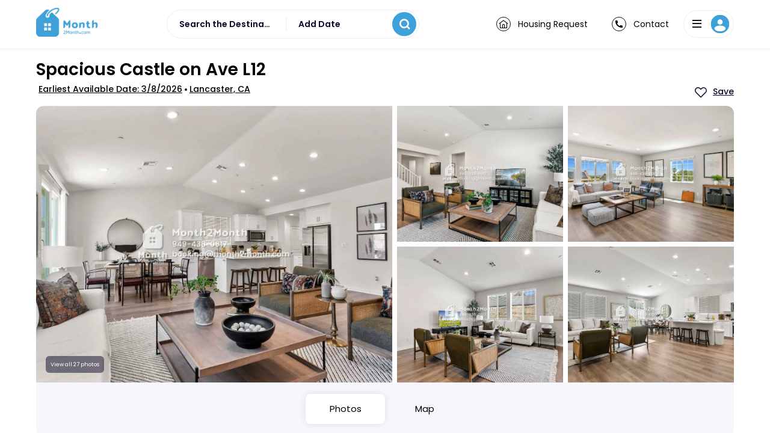

--- FILE ---
content_type: text/html; charset=utf-8
request_url: https://month2month.com/house/41796-Spacious-Castle-on-Ave-L12?locale=en
body_size: 25886
content:
<!DOCTYPE html><html lang="en"><head><meta charSet="utf-8"/><meta name="viewport" content="width=device-width, initial-scale=1.0,minimum-scale=1.0, maximum-scale=1.0, user-scalable=no"/><meta name="twitter:card" content="summary"/><meta name="twitter:site" content="@M2MHomes"/><meta name="twitter:creator" content="@M2MHomes"/><meta property="og:type" content="website"/><meta property="og:image:alt" content="Furnished Month2Month Rental home"/><meta property="og:image:width" content="1200"/><meta property="og:image:height" content="630"/><meta property="og:locale" content="en_US"/><meta property="og:site_name" content="Month2Month"/><link rel="canonical" href="https://www.month2month.com/"/><script type="application/ld+json">{"@context":"https://schema.org","@type":"Corporation","@id":"https://www.month2month.com","name":"Month2Month","alternateName":"M2M","url":"https://www.month2month.com","logo":"https://www.month2month.com/img/main-logo.png","description":"Month2Month provides fully furnished temporary housing and monthly rentals across 17 states—ideal for insurance claims, corporate relocations, and families in transition. Our move-in ready single-family homes offer flexible 30-day minimum stays and are backed by professional support. Trusted by insurance housing providers, HR and mobility teams, and individual renters nationwide since 2015.","contactPoint":[{"telephone":"(949) 438-0617","email":"booking@month2month.com","availableLanguage":["English"]}],"sameAs":["https://www.facebook.com/month2month","https://www.facebook.com/month2monthrental/","https://x.com/M2MHomes","https://www.instagram.com/month2monthdotcom/","https://www.yelp.com/biz/month2month-irvine-6"],"address":{"@type":"PostalAddress","streetAddress":"20 Corporate Park Suite 100","addressLocality":"Irvine","addressRegion":"CA","postalCode":"92606","addressCountry":"US"}}</script><script type="application/ld+json">{"@context":"https://schema.org","@type":"Organization","logo":"https://www.month2month.com/img/main-logo.png","url":"https://www.month2month.com"}</script><title> Spacious Castle on Ave L12 - Month2Month</title><meta name="robots" content="index,follow"/><meta name="description" content="&lt;p&gt;For stays over 31 days, utilities are not included.&lt;/p&gt;

&lt;p&gt;Discover a remarkable residence featuring 5 bedrooms and 3 bathrooms, exuding elegance and meticulous craftsmanship. The interior showcases stunning finishes, creating a refined and luxurious ambiance. With three garages and additional street parking, convenience and storage are readily available. Situated in a friendly community, you&amp;#39;ll enjoy a peaceful atmosphere and access to nearby parks, shopping centers, and restaurants. The prime location offers easy access to schools, medical centers, and major transportation routes, ensuring a convenient lifestyle. Immerse yourself in the comfort and luxury of this exceptional home and experience elevated living at its finest.&lt;/p&gt;

&lt;p&gt;Guest Access:&lt;br&gt;
• Three Full Bathrooms For Your Convenience&lt;br&gt;
• Stylish and elegant interior design.&lt;br&gt;
• Spacious walk-in closet.&lt;br&gt;
• Two bedrooms on the first floor.&lt;br&gt;
• Access to well-maintained community amenities, including parks and playgrounds.&lt;br&gt;
• Close proximity to major shopping centers and amusement parks.&lt;br&gt;
• Laundry Room With Washer and Dryer &lt;br&gt;
• 3 Car Attached Garage&lt;br&gt;
• Additional Street Parking Available&lt;/p&gt;

&lt;p&gt;Location&lt;br&gt;
This location is situated in Lancaster. There are several parks nearby, including Apollo Community Regional Park and Prime Desert Woodland Preserve. The closest supermarket is Albertsons, which is about 2 miles away. The Antelope Valley Mall is the largest shopping center in the area, and it&amp;#39;s approximately 6 miles from the location. For family fun, there&amp;#39;s the DryTown Water Park, which is about 8 miles away. Overall, this location is conveniently located near several amenities and attractions, making it a great place to call home.&lt;/p&gt;
"/><meta property="og:title" content="Spacious Castle on Ave L12"/><meta property="og:description" content="&lt;p&gt;For stays over 31 days, utilities are not included.&lt;/p&gt;

&lt;p&gt;Discover a remarkable residence featuring 5 bedrooms and 3 bathrooms, exuding elegance and meticulous craftsmanship. The interior showcases stunning finishes, creating a refined and luxurious ambiance. With three garages and additional street parking, convenience and storage are readily available. Situated in a friendly community, you&amp;#39;ll enjoy a peaceful atmosphere and access to nearby parks, shopping centers, and restaurants. The prime location offers easy access to schools, medical centers, and major transportation routes, ensuring a convenient lifestyle. Immerse yourself in the comfort and luxury of this exceptional home and experience elevated living at its finest.&lt;/p&gt;

&lt;p&gt;Guest Access:&lt;br&gt;
• Three Full Bathrooms For Your Convenience&lt;br&gt;
• Stylish and elegant interior design.&lt;br&gt;
• Spacious walk-in closet.&lt;br&gt;
• Two bedrooms on the first floor.&lt;br&gt;
• Access to well-maintained community amenities, including parks and playgrounds.&lt;br&gt;
• Close proximity to major shopping centers and amusement parks.&lt;br&gt;
• Laundry Room With Washer and Dryer &lt;br&gt;
• 3 Car Attached Garage&lt;br&gt;
• Additional Street Parking Available&lt;/p&gt;

&lt;p&gt;Location&lt;br&gt;
This location is situated in Lancaster. There are several parks nearby, including Apollo Community Regional Park and Prime Desert Woodland Preserve. The closest supermarket is Albertsons, which is about 2 miles away. The Antelope Valley Mall is the largest shopping center in the area, and it&amp;#39;s approximately 6 miles from the location. For family fun, there&amp;#39;s the DryTown Water Park, which is about 8 miles away. Overall, this location is conveniently located near several amenities and attractions, making it a great place to call home.&lt;/p&gt;
"/><meta property="og:url" content="https://new.month2month.com/house/41796-Spacious-Castle-on-Ave-L12?locale=en"/><meta property="og:image" content="https://pro-month2month-pub.s3.us-west-1.amazonaws.com/uploads/photo/424029/computer_original_20230627185334_02755da4_0327030WAveL12Lancaster.jpg"/><meta property="og:image" content="https://pro-month2month-pub.s3.us-west-1.amazonaws.com/uploads/photo/424050/computer_original_20230627185358_d467dbec_0327030WAveL12Lancaster.jpg"/><meta property="og:image" content="https://pro-month2month-pub.s3.us-west-1.amazonaws.com/uploads/photo/424017/computer_original_20230627185320_0d731e90_0327030WAveL12Lancaster.jpg"/><meta property="og:image" content="https://pro-month2month-pub.s3.us-west-1.amazonaws.com/uploads/photo/424005/computer_original_20230627185307_69858a07_0327030WAveL12Lancaster.jpg"/><meta property="keywords" content="W Ave L12, Lancaster, CA 93536, USA |  Spacious Castle on Ave L12"/><script type="application/ld+json">{"@context":"https://schema.org","@type":"BreadcrumbList","itemListElement":[{"@type":"ListItem","position":1,"item":{"@id":"https://www.month2month.com","name":"Home"}},{"@type":"ListItem","position":2,"item":{"@id":"https://www.month2month.com/search?search_str=Lancaster%2C%20CA","name":"Lancaster, CA"}},{"@type":"ListItem","position":3,"item":{"@id":"https://www.month2month.com/house/41796","name":"Spacious Castle on Ave L12"}}]}</script><link rel="preload" as="image" imageSrcSet="/_next/image/?url=%2Fimg%2Flogo_blue.png&amp;w=128&amp;q=75 1x, /_next/image/?url=%2Fimg%2Flogo_blue.png&amp;w=256&amp;q=75 2x"/><link rel="preload" as="image" imageSrcSet="/_next/image/?url=%2Fimg%2Fnew-wechat.webp&amp;w=256&amp;q=75 1x, /_next/image/?url=%2Fimg%2Fnew-wechat.webp&amp;w=384&amp;q=75 2x"/><meta name="next-head-count" content="28"/><link rel="apple-touch-icon" sizes="57x57" href="https://assets5.month2month.us/assets/m2m/meta/apple-icon-57x57-4be109363828eafd6570c180416888366d0870e5e41ca64f1bfa3040e00c3835.png"/><link rel="apple-touch-icon" sizes="60x60" href="https://assets5.month2month.us/assets/m2m/meta/apple-icon-60x60-5b828618f31d2e2a03927f95a8d1dc239732b0a074d3dd6a6176a2e96fa82634.png"/><link rel="apple-touch-icon" sizes="72x72" href="https://assets5.month2month.us/assets/m2m/meta/apple-icon-72x72-49e04f7d71293198121376c5489f7c2fdceed5f59695e4bd37eb2bafc24ffe6f.png"/><link rel="apple-touch-icon" sizes="76x76" href="https://assets5.month2month.us/assets/m2m/meta/apple-icon-76x76-0cc0eaaeda08179abfa0c206875346fbd5ecd2fe2e68bcac7cdacf1f62d109be.png"/><link rel="apple-touch-icon" sizes="114x114" href="https://assets5.month2month.us/assets/m2m/meta/apple-icon-114x114-cd3e0c70eed6043c7f26ee09be0655e3bde6ff5a7d665153490b24a2d9b3e010.png"/><link rel="apple-touch-icon" sizes="120x120" href="https://assets5.month2month.us/assets/m2m/meta/apple-icon-120x120-fbfbea878e436f2d06cd2d2a575fba23672024fdc6d810c93262c3275cb21556.png"/><link rel="apple-touch-icon" sizes="144x144" href="https://assets5.month2month.us/assets/m2m/meta/apple-icon-144x144-d382e7d79a5f44cbc537f54945ff9c5497e55f7a1278a9f2fd431b3b8c7f2123.png"/><link rel="apple-touch-icon" sizes="152x152" href="https://assets5.month2month.us/assets/m2m/meta/apple-icon-152x152-459f8de5d53f23531cd1f574b88b6d85cba569e4aa3e65f49e5c76ae0c66d3cb.png"/><link rel="apple-touch-icon" sizes="180x180" href="https://assets5.month2month.us/assets/m2m/meta/apple-icon-180x180-51eca0e7f0de1f394eca8a735e619d1227305765957ecb15391b578a43660b62.png"/><link rel="icon" type="image/png" sizes="192x192" href="https://assets5.month2month.us/assets/m2m/meta/android-icon-192x192-1b6ba1bd413d72c982c957cd6fd0756f1e5d42548c839d81f00eda3de2af84da.png"/><link rel="icon" type="image/png" sizes="32x32" href="https://assets5.month2month.us/assets/m2m/meta/favicon-32x32-cabc65ad33cf7a163d8afe3d69db9d629c0406722d71e9b6c8532ee49c38f239.png"/><link rel="icon" type="image/png" sizes="96x96" href="https://assets5.month2month.us/assets/m2m/meta/favicon-96x96-a3b5430eda0d2bd0c7f012b9000752888d24c146dda04515a4b5b886e9feccd6.png"/><link rel="icon" type="image/png" sizes="16x16" href="https://assets5.month2month.us/assets/m2m/meta/favicon-16x16-05f777274e8002bcc16d42b6504a7808da26ec400b03a3ba4c7bf5086b38650e.png"/><link rel="apple-touch-icon" href="https://assets5.month2month.us/assets/m2m/meta/apple-icon-180x180-51eca0e7f0de1f394eca8a735e619d1227305765957ecb15391b578a43660b62.png"/><link rel="shortcut icon" type="image/x-icon" href="https://assets5.month2month.us/assets/favicon-5259e82f84a5cbf4b40d0bb04af5ff953186768d866604e5ac888a2348f66a60.ico"/><link rel="preload" href="/fonts/poppins/Poppins-Regular.woff2" as="font" type="font/woff2" crossorigin="anonymous"/><link rel="preload" href="/fonts/poppins/Poppins-SemiBold.woff2" as="font" type="font/woff2" crossorigin="anonymous"/><meta name="viewport" content="width=device-width, initial-scale=1, viewport-fit=cover"/><link rel="preload" href="https://spark.month2month.us/_next/static/css/b3eb450193235c03.css" as="style"/><link rel="stylesheet" href="https://spark.month2month.us/_next/static/css/b3eb450193235c03.css" data-n-g=""/><link rel="preload" href="https://spark.month2month.us/_next/static/css/46f6fdcfa232d69c.css" as="style"/><link rel="stylesheet" href="https://spark.month2month.us/_next/static/css/46f6fdcfa232d69c.css" data-n-p=""/><link rel="preload" href="https://spark.month2month.us/_next/static/css/785b0877f6a549fd.css" as="style"/><link rel="stylesheet" href="https://spark.month2month.us/_next/static/css/785b0877f6a549fd.css" data-n-p=""/><link rel="preload" href="https://spark.month2month.us/_next/static/css/4b9096b0f77a5498.css" as="style"/><link rel="stylesheet" href="https://spark.month2month.us/_next/static/css/4b9096b0f77a5498.css"/><noscript data-n-css=""></noscript><script defer="" nomodule="" src="https://spark.month2month.us/_next/static/chunks/polyfills-c67a75d1b6f99dc8.js"></script><script defer="" src="https://spark.month2month.us/_next/static/chunks/5703.14a4f63e8613e436.js"></script><script defer="" src="https://spark.month2month.us/_next/static/chunks/8597.6cfd884f2b225366.js"></script><script defer="" src="https://spark.month2month.us/_next/static/chunks/4583.9fea1c62d58065a2.js"></script><script defer="" src="https://spark.month2month.us/_next/static/chunks/7148.32f77ff455ae03ee.js"></script><script defer="" src="https://spark.month2month.us/_next/static/chunks/2c796e83-ccebd2e055248339.js"></script><script defer="" src="https://spark.month2month.us/_next/static/chunks/3545-f2a6a20aa83a883b.js"></script><script defer="" src="https://spark.month2month.us/_next/static/chunks/2964-e882de776a14334a.js"></script><script defer="" src="https://spark.month2month.us/_next/static/chunks/4696-fbfe92a745ca918a.js"></script><script defer="" src="https://spark.month2month.us/_next/static/chunks/7731.2853c96588907853.js"></script><script defer="" src="https://spark.month2month.us/_next/static/chunks/28.648692fc363c088e.js"></script><script src="https://spark.month2month.us/_next/static/chunks/webpack-bb3a0f6068c78391.js" defer=""></script><script src="https://spark.month2month.us/_next/static/chunks/framework-9cf46cf0fe8d1146.js" defer=""></script><script src="https://spark.month2month.us/_next/static/chunks/main-2bcd39c212c3c07c.js" defer=""></script><script src="https://spark.month2month.us/_next/static/chunks/pages/_app-c661df15af20223c.js" defer=""></script><script src="https://spark.month2month.us/_next/static/chunks/1012-0a9459db6faef5a4.js" defer=""></script><script src="https://spark.month2month.us/_next/static/chunks/6504-5bf6d0e451a009e4.js" defer=""></script><script src="https://spark.month2month.us/_next/static/chunks/1371-ab59402cd284b034.js" defer=""></script><script src="https://spark.month2month.us/_next/static/chunks/7414-2360534774d7661b.js" defer=""></script><script src="https://spark.month2month.us/_next/static/chunks/8263-1fd5d0339af00816.js" defer=""></script><script src="https://spark.month2month.us/_next/static/chunks/7418-e2e1f0d39fa64773.js" defer=""></script><script src="https://spark.month2month.us/_next/static/chunks/8010-40d99dbfc0ece141.js" defer=""></script><script src="https://spark.month2month.us/_next/static/chunks/4181-d3efd84a6b346ca6.js" defer=""></script><script src="https://spark.month2month.us/_next/static/chunks/4809-6b8a4eeca515d58c.js" defer=""></script><script src="https://spark.month2month.us/_next/static/chunks/5871-c99bc21a3da48ab9.js" defer=""></script><script src="https://spark.month2month.us/_next/static/chunks/744-93006d5a01faf69f.js" defer=""></script><script src="https://spark.month2month.us/_next/static/chunks/6798-9683aec24f8f1996.js" defer=""></script><script src="https://spark.month2month.us/_next/static/chunks/339-3afa687b080c419d.js" defer=""></script><script src="https://spark.month2month.us/_next/static/chunks/6736-d27a9d6123c0d892.js" defer=""></script><script src="https://spark.month2month.us/_next/static/chunks/pages/house/%5Bid%5D-97557e13617fa96c.js" defer=""></script><script src="https://spark.month2month.us/_next/static/GAa35k704SdFnAqTCQ553/_buildManifest.js" defer=""></script><script src="https://spark.month2month.us/_next/static/GAa35k704SdFnAqTCQ553/_ssgManifest.js" defer=""></script></head><body><div id="__next"><div class="relative"><div class="h-20 "><div class="hidden md:block h-20   w-full bg-white z-30 fixed duration-300 shadow-base"><div class="page"><div class="content2 "><div class="flex items-center h-20"><a id="logo_go_home" aria-label="logo" class=" cursor-pointer flex-0" href="/"><span style="box-sizing:border-box;display:inline-block;overflow:hidden;width:initial;height:initial;background:none;opacity:1;border:0;margin:0;padding:0;position:relative;max-width:100%"><span style="box-sizing:border-box;display:block;width:initial;height:initial;background:none;opacity:1;border:0;margin:0;padding:0;max-width:100%"><img style="display:block;max-width:100%;width:initial;height:initial;background:none;opacity:1;border:0;margin:0;padding:0" alt="" aria-hidden="true" src="data:image/svg+xml,%3csvg%20xmlns=%27http://www.w3.org/2000/svg%27%20version=%271.1%27%20width=%27105%27%20height=%2748%27/%3e"/></span><img alt="month2month" srcSet="/_next/image/?url=%2Fimg%2Flogo_blue.png&amp;w=128&amp;q=75 1x, /_next/image/?url=%2Fimg%2Flogo_blue.png&amp;w=256&amp;q=75 2x" src="/_next/image/?url=%2Fimg%2Flogo_blue.png&amp;w=256&amp;q=75" decoding="async" data-nimg="intrinsic" class=" " style="position:absolute;top:0;left:0;bottom:0;right:0;box-sizing:border-box;padding:0;border:none;margin:auto;display:block;width:0;height:0;min-width:100%;max-width:100%;min-height:100%;max-height:100%;object-fit:unset"/></span></a><div class="flex-auto"><div class="flex items-center justify-center gap-4"><div class="w-[420px]"><div class=" font-semibold flex flex-auto    h-12 bg-white rounded-full items-center border border-lines cursor-pointer  hover:shadow-md mx-auto  w-[420px] duration-300"><span class="flex-1 ml-5 place-items-center cursor-pointer text-base text-black whitespace-nowrap max-w-[200px] online-ellipsis  "></span><span class="w-[1px] mx-5  h-6 bg-lines"></span><span class="flex-1  place-items-center text-base text-black cursor-pointer  "></span><span class="flex-0 h-10 w-10 align-middle leading-[39px] rounded-full bg-blue mr-1 text-center"><i class="iconfont icon-search-lineicon text-white" style="font-size:20px"></i></span></div></div></div></div><div class="flex flex-row"><button type="button" class="hidden xl:block flex-0 mr-2 py-[10px] px-4 rounded-full hover:bg-form-bg text-base  "><div class=" flex items-center justify-center  w-[100%]"><span class="relative border border-black rounded-full w-6 h-6 inline-flex justify-center items-center mr-3"><i class="iconfont icon-house " style="font-size:16px"></i></span>Housing Request<!-- --></div></button><button type="button" class="hidden relative xl:block group  flex-0 mr-2 py-[10px] px-4 rounded-full   hover:bg-form-bg  text-base flex-0  "><div class=" flex items-center justify-center  w-[100%]"><div class=" hidden group-hover:block absolute left-0 top-14 bg-white shadow-[0px_0px_8px_rgba(0,0,0,0.1)] rounded-lg py-2 px-4 w-[200px] text-left text-base font-semibold text-black z-50"><p>Booking:<!-- --><br/>949-438-0617<!-- --></p><p>Customer Service:<!-- --><br/>949-288-6628<!-- --></p></div><span class=" relative  border border-black rounded-full  w-6 h-6 inline-flex justify-center items-center mr-3"> <!-- --><i class="iconfont icon-Phoneicon " style="font-size:16px"></i> <!-- --></span>Contact<!-- --></div></button></div><div><div class="hidden lg:block"><span class=" undefined inline-block  cursor-pointer "><span><div class="flex-0 "><div class=" hidden lg:flex items-center cursor-pointer border-lines border rounded-full"><div class="m-[6px] ml-3"><i class="iconfont icon-Navigationicon " style="font-size:20px"></i></div><div class=" m-[6px] h-8 w-8 text-center rounded-full"><i class="iconfont icon-profile inline-flex justify-center items-center   h-8 w-8 leading-8 text-white  " style="font-size:32px;height:1em;width:1em"><svg xmlns="http://www.w3.org/2000/svg" width="319" viewBox="0 0 239.25 240" height="320"><defs><clipPath id="profileicon_svg__a"><path d="M0 .375h238.504v239.25H0Zm0 0"></path></clipPath><clipPath id="profileicon_svg__b"><path d="M4.418 4.969h229.527V234.5H4.418Zm0 0"></path></clipPath></defs><g clip-path="url(#profileicon_svg__a)"><path fill="#fff" d="M0 .375h238.504v239.25H0Zm0 0"></path></g><g clip-path="url(#profileicon_svg__b)"><path fill="#3ca1d9" d="M234.45 119.977c0 1.882-.048 3.765-.141 5.644-.09 1.879-.23 3.758-.414 5.629a112.56 112.56 0 0 1-.692 5.605 116.36 116.36 0 0 1-2.2 11.07 116.338 116.338 0 0 1-3.277 10.8 120.97 120.97 0 0 1-2.03 5.267 114.782 114.782 0 0 1-4.828 10.203 114.844 114.844 0 0 1-2.782 4.914 118.068 118.068 0 0 1-3.02 4.766 111.544 111.544 0 0 1-3.254 4.617 112.312 112.312 0 0 1-3.472 4.45 109.59 109.59 0 0 1-3.688 4.277 109.731 109.731 0 0 1-3.89 4.086 116.601 116.601 0 0 1-4.09 3.894 115.24 115.24 0 0 1-13.34 10.41 116.64 116.64 0 0 1-9.68 5.805 116.925 116.925 0 0 1-10.203 4.824 116.3 116.3 0 0 1-5.27 2.032c-1.769.632-3.558 1.226-5.359 1.77a114.494 114.494 0 0 1-27.746 4.816c-1.879.093-3.758.136-5.64.136-1.883 0-3.766-.043-5.645-.137-1.879-.093-3.758-.23-5.629-.414a122.622 122.622 0 0 1-5.605-.691c-1.86-.277-3.715-.598-5.563-.965a114.334 114.334 0 0 1-10.945-2.746 111.802 111.802 0 0 1-5.363-1.77 116.15 116.15 0 0 1-5.266-2.03 112.55 112.55 0 0 1-5.16-2.29 114.711 114.711 0 0 1-5.043-2.535c-1.66-.89-3.297-1.816-4.914-2.785a112.56 112.56 0 0 1-4.77-3.02 118.065 118.065 0 0 1-4.613-3.25 116.708 116.708 0 0 1-8.727-7.16 113.142 113.142 0 0 1-4.086-3.894 113.142 113.142 0 0 1-7.582-8.364 112.311 112.311 0 0 1-3.472-4.449 115.317 115.317 0 0 1-3.25-4.617 109.994 109.994 0 0 1-3.02-4.766 119.304 119.304 0 0 1-2.785-4.914 114.71 114.71 0 0 1-2.535-5.043c-.805-1.699-1.57-3.422-2.29-5.16a116.151 116.151 0 0 1-2.03-5.265 107.606 107.606 0 0 1-1.77-5.364A114.336 114.336 0 0 1 4.97 131.25c-.184-1.871-.32-3.75-.414-5.629-.09-1.879-.137-3.762-.137-5.644 0-1.883.047-3.762.137-5.645.093-1.879.23-3.754.414-5.629.187-1.871.418-3.738.691-5.601A114.496 114.496 0 0 1 9.37 86.59a116.3 116.3 0 0 1 3.8-10.629 116.925 116.925 0 0 1 4.824-10.203 116.641 116.641 0 0 1 5.807-9.68 115.238 115.238 0 0 1 14.305-17.43 109.73 109.73 0 0 1 4.085-3.89 109.594 109.594 0 0 1 4.278-3.688 112.311 112.311 0 0 1 4.449-3.472 114.111 114.111 0 0 1 4.613-3.254 114.845 114.845 0 0 1 9.684-5.8 114.781 114.781 0 0 1 26.27-10.134c1.828-.46 3.663-.87 5.507-1.238 1.848-.367 3.703-.688 5.563-.965 1.863-.277 3.73-.508 5.605-.691 1.871-.184 3.75-.325 5.63-.414a113.288 113.288 0 0 1 11.284 0c1.883.09 3.758.23 5.633.414 1.871.183 3.738.414 5.602.691 1.863.277 3.714.598 5.562.965 1.848.367 3.684.777 5.508 1.238 1.828.457 3.64.957 5.441 1.504 1.801.547 3.59 1.137 5.36 1.77 1.773.636 3.527 1.312 5.27 2.03 1.738.723 3.456 1.485 5.16 2.29a117 117 0 0 1 5.042 2.539c1.66.887 3.297 1.812 4.91 2.781a121.02 121.02 0 0 1 4.77 3.02 115.406 115.406 0 0 1 17.43 14.304 112.985 112.985 0 0 1 3.89 4.09 115.24 115.24 0 0 1 13.434 18.11c.965 1.613 1.894 3.25 2.781 4.91.887 1.66 1.735 3.344 2.54 5.043a119.046 119.046 0 0 1 2.288 5.16 121.126 121.126 0 0 1 2.032 5.27 117.762 117.762 0 0 1 1.77 5.359c.546 1.8 1.046 3.613 1.503 5.441.46 1.824.871 3.66 1.238 5.508.367 1.848.688 3.7.965 5.563a113.054 113.054 0 0 1 1.105 11.234c.094 1.879.141 3.758.141 5.64Zm0 0"></path></g><path fill="#fff" d="M151.742 94.137c0 1.058-.05 2.113-.156 3.168a32.82 32.82 0 0 1-.465 3.136 33.354 33.354 0 0 1-.77 3.075 32.302 32.302 0 0 1-1.07 2.984c-.402.98-.855 1.934-1.355 2.867-.5.934-1.043 1.84-1.63 2.719-.589.883-1.218 1.73-1.89 2.547a31.076 31.076 0 0 1-2.129 2.351 32.24 32.24 0 0 1-4.895 4.016 31.895 31.895 0 0 1-5.585 2.988 33.46 33.46 0 0 1-2.984 1.067 31.93 31.93 0 0 1-3.079.77 31.38 31.38 0 0 1-3.132.464c-1.055.106-2.11.156-3.168.156-1.059 0-2.114-.05-3.168-.156a31.456 31.456 0 0 1-3.137-.465 31.853 31.853 0 0 1-3.074-.77 33.46 33.46 0 0 1-2.985-1.066 31.895 31.895 0 0 1-5.586-2.988 30.861 30.861 0 0 1-2.547-1.887 32.834 32.834 0 0 1-2.351-2.129 32.834 32.834 0 0 1-2.129-2.351 30.861 30.861 0 0 1-1.887-2.547 31.896 31.896 0 0 1-2.988-5.586 32.276 32.276 0 0 1-1.836-6.059 31.625 31.625 0 0 1-.465-3.136 31.796 31.796 0 0 1-.156-3.168c0-1.059.05-2.114.156-3.164.102-1.055.258-2.102.465-3.137a32.276 32.276 0 0 1 3.191-8.93c.5-.933 1.043-1.84 1.633-2.718a32.24 32.24 0 0 1 4.016-4.895c.75-.75 1.531-1.461 2.352-2.129.816-.672 1.664-1.3 2.546-1.89a32.902 32.902 0 0 1 2.72-1.63c.933-.5 1.886-.953 2.866-1.355a32.302 32.302 0 0 1 2.985-1.07 33.042 33.042 0 0 1 3.074-.77 32.638 32.638 0 0 1 6.305-.62c1.058 0 2.113.05 3.168.155a32.558 32.558 0 0 1 6.21 1.235c1.012.308 2.008.664 2.985 1.07.976.402 1.933.856 2.867 1.356.934.5 1.84 1.043 2.719 1.628.879.59 1.726 1.22 2.547 1.891a31.02 31.02 0 0 1 2.347 2.129 32.542 32.542 0 0 1 4.02 4.895 32.902 32.902 0 0 1 1.629 2.718c.5.934.953 1.89 1.355 2.867.406.977.762 1.973 1.07 2.985a32.558 32.558 0 0 1 1.39 9.379ZM187.809 174.676c0 1.18-.11 2.355-.329 3.527a20.428 20.428 0 0 1-.984 3.488 23.144 23.144 0 0 1-1.633 3.422 27.889 27.889 0 0 1-2.258 3.325 34.78 34.78 0 0 1-2.87 3.187 41.245 41.245 0 0 1-3.45 3.027 49.627 49.627 0 0 1-3.996 2.836 60.398 60.398 0 0 1-4.508 2.614 72.472 72.472 0 0 1-4.972 2.37 85.378 85.378 0 0 1-5.387 2.102 95.529 95.529 0 0 1-5.758 1.813 103.463 103.463 0 0 1-6.066 1.508c-2.067.453-4.172.847-6.317 1.19-2.144.34-4.312.626-6.508.856-2.199.23-4.41.403-6.636.52-2.23.113-4.465.172-6.703.172a128.056 128.056 0 0 1-13.34-.691c-2.196-.231-4.367-.516-6.508-.856-2.145-.344-4.25-.738-6.32-1.191-2.07-.45-4.09-.954-6.067-1.508a95.4 95.4 0 0 1-5.754-1.813 84.58 84.58 0 0 1-5.39-2.101 74.262 74.262 0 0 1-4.973-2.371 60.305 60.305 0 0 1-4.504-2.614 50.413 50.413 0 0 1-4-2.836 41.79 41.79 0 0 1-3.45-3.027 33.676 33.676 0 0 1-2.866-3.188A27.929 27.929 0 0 1 54 185.113a23.515 23.515 0 0 1-1.629-3.422 20.428 20.428 0 0 1-.984-3.488 19.188 19.188 0 0 1-.332-3.527c0-1.176.113-2.352.332-3.524.218-1.172.547-2.336.984-3.488A23.75 23.75 0 0 1 54 164.238a27.89 27.89 0 0 1 2.262-3.32 33.71 33.71 0 0 1 2.867-3.191 41.879 41.879 0 0 1 3.45-3.028 51.417 51.417 0 0 1 4-2.832 60.305 60.305 0 0 1 4.503-2.613 70.611 70.611 0 0 1 4.973-2.371 82.312 82.312 0 0 1 5.39-2.102 95.4 95.4 0 0 1 5.754-1.816 107.502 107.502 0 0 1 6.067-1.508 120.25 120.25 0 0 1 12.828-2.047 128.059 128.059 0 0 1 13.34-.687 128.396 128.396 0 0 1 13.34.688c2.195.23 4.363.515 6.507.859 2.145.34 4.25.738 6.317 1.187 2.07.453 4.093.953 6.066 1.508a95.529 95.529 0 0 1 5.758 1.816 83.065 83.065 0 0 1 5.387 2.102 68.992 68.992 0 0 1 4.972 2.37 60.398 60.398 0 0 1 4.508 2.614 50.6 50.6 0 0 1 3.996 2.832 41.245 41.245 0 0 1 3.45 3.028 33.763 33.763 0 0 1 2.87 3.191 27.85 27.85 0 0 1 2.258 3.32 23.372 23.372 0 0 1 1.633 3.426c.438 1.152.766 2.316.984 3.488.22 1.172.329 2.348.329 3.524Zm0 0"></path></svg></i></div></div></div></span><span style="width:max-content" class=" invisible p-0 hidden lg:block left-0 absolute -z-50     "><div class=" z-50 relative border border-lines rounded-lg bg-white text-black overflow-hidden w-[252px]"><button id="menu_click_home" type="button" class=" w-full justify-start  py-2 px-4 text-base hover:bg-form-bg block text-left   "><div class="  text-left w-full  w-[100%]">Home<!-- --></div></button><button id="menu_click_browse" type="button" class=" w-full justify-start  py-2 px-4 text-base hover:bg-form-bg block text-left   "><div class=" text-left w-full w-[100%]">Browse All Homes<!-- --></div></button><div class=" border-t h-0 border-lines"> </div><button id="menu_click_login" type="button" class=" w-full justify-start  py-2 px-4 text-base hover:bg-form-bg block text-left   "><div class="  text-left w-full  w-[100%]"> Log In <!-- --></div></button><button id="menu_click_sign_up" type="button" class=" w-full justify-start  py-2 px-4 text-base hover:bg-form-bg block text-left   "><div class="  text-left w-full  w-[100%]"> Sign Up <!-- --></div></button><div class=" border-t h-0 border-lines"> </div><button id="nav_link_help_center" type="button" class="py-2 px-4 text-base w-full justify-start  hover:bg-form-bg block text-left  "><div class="  text-left w-full  w-[100%]"> Help Center <!-- --></div></button><button id="nav_link_maintenance" type="button" class="py-2 px-4 text-base w-full justify-start  hover:bg-form-bg block text-left  "><div class="  text-left w-full  w-[100%]"> Maintenance <!-- --></div></button><button id="nav_link_list_your_property" type="button" class="py-2 px-4 text-base w-full justify-start  hover:bg-form-bg block text-left  "><div class="  text-left w-full  w-[100%]"> List Your Property <!-- --></div></button></div></span></span></div><div class="flex-0  p-0 lg:hidden "><div class=" flex lg:hidden justify-start  pl-2 cursor-pointer "><i class="iconfont icon-Navigationicon " style="font-size:32px"></i></div></div></div></div><div class="  flex justify-center items-top h-0 "><div class="flex relative bg-lines h-[68px] w-[804px] rounded-[10px] shadow-[0_0_10_rgba(0,0,0,0.08)] relative   -z-10 opacity-0 scale-50 -translate-y-[68px] origin-top  duration-300 -mt-1"><div class="p-1 cursor-pointer flex-1"><div class=" appearance-none h-full rounded-[10px] bg-lines border border-lines "><div class=" w-full h-full "><div class="py-2 pl-5 lg:pl-8 h-full text-xs leading-5 w-full "><label class=" font-semibold">Location</label><p class="text-grey  mt-[2px] text-ellipsis  overflow-hidden  whitespace-nowrap w-60">Search destination</p></div></div></div></div><div class="p-1 cursor-pointer flex-0 w-[187px]  lg:w-[220px]"><div class=" appearance-none h-full rounded-[10px] bg-lines border border-lines "><div class="py-2  pl-5 lg:pl-6 text-xs leading-5 w-full overflow-hidden"><label class=" font-semibold cursor-pointer">Check in</label><p class="text-grey  mt-[2px] text-ellipsis w-60 overflow-hidden  whitespace-nowrap">Add dates</p></div></div></div><div class="p-1 cursor-pointer flex-0 w-[187px]  lg:w-[220px]"><div class=" appearance-none h-full rounded-[10px] bg-lines border border-lines "><div class="py-2  pl-5 lg:pl-6 text-xs leading-5 w-full overflow-hidden"><label class=" font-semibold cursor-pointer">Check out</label><p class="text-grey  mt-[2px] text-ellipsis w-60 overflow-hidden  whitespace-nowrap">Add dates</p></div></div></div><div class="flex-0 flex justify-center items-center p-1"><div class="flex-0   w-[68px] h-[60px] bg-blue leading-[60px] text-center cursor-pointer rounded-[10px]"><i class="iconfont icon-search-lineicon text-white" style="font-size:24px"></i></div></div></div></div></div></div></div></div><div class=" block md:hidden relative z-30"><div style="height:80px" class=" top-0 left-0 duration-300 fixed w-full z-20 xl:shadow-base  bg-white text-black "><div class="relative page h-full  "><div class="  content2    relative h-full"><div style="opacity:1" class="flex duration-500   items-center absolute w-full h-full"><a href="/" class=" flex-0 mr-4 relative w-[75px] h-[33px]"><span style="box-sizing:border-box;display:inline-block;overflow:hidden;width:initial;height:initial;background:none;opacity:1;border:0;margin:0;padding:0;position:relative;max-width:100%"><span style="box-sizing:border-box;display:block;width:initial;height:initial;background:none;opacity:1;border:0;margin:0;padding:0;max-width:100%"><img style="display:block;max-width:100%;width:initial;height:initial;background:none;opacity:1;border:0;margin:0;padding:0" alt="" aria-hidden="true" src="data:image/svg+xml,%3csvg%20xmlns=%27http://www.w3.org/2000/svg%27%20version=%271.1%27%20width=%27100%27%20height=%2744%27/%3e"/></span><img alt="month2month logo" src="[data-uri]" decoding="async" data-nimg="intrinsic" class=" " style="position:absolute;top:0;left:0;bottom:0;right:0;box-sizing:border-box;padding:0;border:none;margin:auto;display:block;width:0;height:0;min-width:100%;max-width:100%;min-height:100%;max-height:100%;object-fit:unset"/><noscript><img alt="month2month logo" srcSet="/_next/image/?url=%2Fimg%2Flogo_blue.png&amp;w=128&amp;q=75 1x, /_next/image/?url=%2Fimg%2Flogo_blue.png&amp;w=256&amp;q=75 2x" src="/_next/image/?url=%2Fimg%2Flogo_blue.png&amp;w=256&amp;q=75" decoding="async" data-nimg="intrinsic" style="position:absolute;top:0;left:0;bottom:0;right:0;box-sizing:border-box;padding:0;border:none;margin:auto;display:block;width:0;height:0;min-width:100%;max-width:100%;min-height:100%;max-height:100%;object-fit:unset" class=" " loading="lazy"/></noscript></span></a><div class=" flex-1 ml-0 md:ml-5  "><div id="mb_search_input"><div class=" md:w-80 mx-auto xl:mx-0   z-20 flex flex-auto    h-12 bg-white rounded-full items-center border border-lines cursor-pointer  hover:shadow-md"><span class="flex-auto place-items-center text-base text-grey flex indent-5 font-medium ">Start search</span><span class="flex-0 h-10 w-10 align-middle leading-[39px] rounded-full bg-blue mr-1 text-center"><i class="iconfont icon-search-lineicon text-white" style="font-size:20px"></i></span></div> <!-- --></div></div><button id="menu_click_option_icon" type="button" class=" xl:hidden flex-0 w-8 aspect-full ml-5  "><div class=" flex items-center justify-center  w-[100%]"><i class="iconfont icon-Navigationicon " style="font-size:32px"></i></div></button></div></div></div></div></div><div class=" md:hidden"><div class=" relative w-full mt-4  rounded-xl overflow-hidden bg-form-bg"><div class="w-full flex snap-x snap-mandatory overflow-x-hidden md:overflow-x-auto bg-white" id="house_detail_top_area_md"><div class="w-full snap-start shrink-0 rounded-t-xl overflow-hidden"><div class=" relative w-full h-[212px] md:h-[286px] lg:h-[460px] rounded-t-lg overflow-hidden"><div class="flex h-full"><div class="flex-1 group overflow-hidden cursor-pointer z-[1]"><a class="block h-full w-full relative overflow-hidden" data-fancybox="housePhotosmb" data-src="https://spark.month2month.us/_next/image/?url=https%3A%2F%2Fpro-month2month-pub.s3.us-west-1.amazonaws.com%2Fuploads%2Fphoto%2F424029%2Fcomputer_original_20230627185334_02755da4_0327030WAveL12Lancaster.jpg&amp;w=1920&amp;q=75"><img alt="" class="w-full h-full object-cover group-hover:scale-125 duration-300" src="https://spark.month2month.us/_next/image/?url=https%3A%2F%2Fpro-month2month-pub.s3.us-west-1.amazonaws.com%2Fuploads%2Fphoto%2F424029%2Fcomputer_original_20230627185334_02755da4_0327030WAveL12Lancaster.jpg&amp;w=1920&amp;q=75"/></a></div><div class="hidden md:flex w-[348px] lg:w-[560px] ml-2 z-[2]"><div class="grid grid-cols-2 grid-rows-2 h-full gap-2"><a class=" overflow-hidden relative group cursor-pointer" data-fancybox="housePhotosmb" data-src="https://spark.month2month.us/_next/image/?url=https%3A%2F%2Fpro-month2month-pub.s3.us-west-1.amazonaws.com%2Fuploads%2Fphoto%2F424050%2Fcomputer_original_20230627185358_d467dbec_0327030WAveL12Lancaster.jpg&amp;w=1920&amp;q=75"><img alt="" class="w-full h-full  object-cover group-hover:scale-125 duration-300 " src="https://spark.month2month.us/_next/image/?url=https%3A%2F%2Fpro-month2month-pub.s3.us-west-1.amazonaws.com%2Fuploads%2Fphoto%2F424050%2Fcomputer_original_20230627185358_d467dbec_0327030WAveL12Lancaster.jpg&amp;w=1920&amp;q=75"/></a><a class=" overflow-hidden relative group cursor-pointer" data-fancybox="housePhotosmb" data-src="https://spark.month2month.us/_next/image/?url=https%3A%2F%2Fpro-month2month-pub.s3.us-west-1.amazonaws.com%2Fuploads%2Fphoto%2F424017%2Fcomputer_original_20230627185320_0d731e90_0327030WAveL12Lancaster.jpg&amp;w=1920&amp;q=75"><img alt="" class="w-full h-full  object-cover group-hover:scale-125 duration-300 " src="https://spark.month2month.us/_next/image/?url=https%3A%2F%2Fpro-month2month-pub.s3.us-west-1.amazonaws.com%2Fuploads%2Fphoto%2F424017%2Fcomputer_original_20230627185320_0d731e90_0327030WAveL12Lancaster.jpg&amp;w=1920&amp;q=75"/></a><a class=" overflow-hidden relative group cursor-pointer" data-fancybox="housePhotosmb" data-src="https://spark.month2month.us/_next/image/?url=https%3A%2F%2Fpro-month2month-pub.s3.us-west-1.amazonaws.com%2Fuploads%2Fphoto%2F424005%2Fcomputer_original_20230627185307_69858a07_0327030WAveL12Lancaster.jpg&amp;w=1920&amp;q=75"><img alt="" class="w-full h-full  object-cover group-hover:scale-125 duration-300 " src="https://spark.month2month.us/_next/image/?url=https%3A%2F%2Fpro-month2month-pub.s3.us-west-1.amazonaws.com%2Fuploads%2Fphoto%2F424005%2Fcomputer_original_20230627185307_69858a07_0327030WAveL12Lancaster.jpg&amp;w=1920&amp;q=75"/></a><a class=" overflow-hidden relative group cursor-pointer" data-fancybox="housePhotosmb" data-src="https://spark.month2month.us/_next/image/?url=https%3A%2F%2Fpro-month2month-pub.s3.us-west-1.amazonaws.com%2Fuploads%2Fphoto%2F423984%2Fcomputer_original_20230627185244_d5630c2e_0327030WAveL12Lancaster.jpg&amp;w=1920&amp;q=75"><img alt="" class="w-full h-full  object-cover group-hover:scale-125 duration-300 " src="https://spark.month2month.us/_next/image/?url=https%3A%2F%2Fpro-month2month-pub.s3.us-west-1.amazonaws.com%2Fuploads%2Fphoto%2F423984%2Fcomputer_original_20230627185244_d5630c2e_0327030WAveL12Lancaster.jpg&amp;w=1920&amp;q=75"/></a></div></div></div><a class="hidden" data-fancybox="housePhotosmb" href="https://spark.month2month.us/_next/image/?url=https%3A%2F%2Fpro-month2month-pub.s3.us-west-1.amazonaws.com%2Fuploads%2Fphoto%2F424041%2Fcomputer_original_20230627185347_0a089dfd_0327030WAveL12Lancaster.jpg&amp;w=1920&amp;q=75"><img alt="" src="https://spark.month2month.us/_next/image/?url=https%3A%2F%2Fpro-month2month-pub.s3.us-west-1.amazonaws.com%2Fuploads%2Fphoto%2F424041%2Fcomputer_original_20230627185347_0a089dfd_0327030WAveL12Lancaster.jpg&amp;w=1920&amp;q=75"/></a><a class="hidden" data-fancybox="housePhotosmb" href="https://spark.month2month.us/_next/image/?url=https%3A%2F%2Fpro-month2month-pub.s3.us-west-1.amazonaws.com%2Fuploads%2Fphoto%2F424032%2Fcomputer_original_20230627185337_6713fde2_0327030WAveL12Lancaster.jpg&amp;w=1920&amp;q=75"><img alt="" src="https://spark.month2month.us/_next/image/?url=https%3A%2F%2Fpro-month2month-pub.s3.us-west-1.amazonaws.com%2Fuploads%2Fphoto%2F424032%2Fcomputer_original_20230627185337_6713fde2_0327030WAveL12Lancaster.jpg&amp;w=1920&amp;q=75"/></a><a class="hidden" data-fancybox="housePhotosmb" href="https://spark.month2month.us/_next/image/?url=https%3A%2F%2Fpro-month2month-pub.s3.us-west-1.amazonaws.com%2Fuploads%2Fphoto%2F424026%2Fcomputer_original_20230627185331_5657c547_0327030WAveL12Lancaster.jpg&amp;w=1920&amp;q=75"><img alt="" src="https://spark.month2month.us/_next/image/?url=https%3A%2F%2Fpro-month2month-pub.s3.us-west-1.amazonaws.com%2Fuploads%2Fphoto%2F424026%2Fcomputer_original_20230627185331_5657c547_0327030WAveL12Lancaster.jpg&amp;w=1920&amp;q=75"/></a><a class="hidden" data-fancybox="housePhotosmb" href="https://spark.month2month.us/_next/image/?url=https%3A%2F%2Fpro-month2month-pub.s3.us-west-1.amazonaws.com%2Fuploads%2Fphoto%2F423990%2Fcomputer_original_20230627185251_80b024e6_0327030WAveL12Lancaster.jpg&amp;w=1920&amp;q=75"><img alt="" src="https://spark.month2month.us/_next/image/?url=https%3A%2F%2Fpro-month2month-pub.s3.us-west-1.amazonaws.com%2Fuploads%2Fphoto%2F423990%2Fcomputer_original_20230627185251_80b024e6_0327030WAveL12Lancaster.jpg&amp;w=1920&amp;q=75"/></a><a class="hidden" data-fancybox="housePhotosmb" href="https://spark.month2month.us/_next/image/?url=https%3A%2F%2Fpro-month2month-pub.s3.us-west-1.amazonaws.com%2Fuploads%2Fphoto%2F424038%2Fcomputer_original_20230627185344_4df18628_0327030WAveL12Lancaster.jpg&amp;w=1920&amp;q=75"><img alt="" src="https://spark.month2month.us/_next/image/?url=https%3A%2F%2Fpro-month2month-pub.s3.us-west-1.amazonaws.com%2Fuploads%2Fphoto%2F424038%2Fcomputer_original_20230627185344_4df18628_0327030WAveL12Lancaster.jpg&amp;w=1920&amp;q=75"/></a><a class="hidden" data-fancybox="housePhotosmb" href="https://spark.month2month.us/_next/image/?url=https%3A%2F%2Fpro-month2month-pub.s3.us-west-1.amazonaws.com%2Fuploads%2Fphoto%2F423996%2Fcomputer_original_20230627185257_60b08cd3_0327030WAveL12Lancaster.jpg&amp;w=1920&amp;q=75"><img alt="" src="https://spark.month2month.us/_next/image/?url=https%3A%2F%2Fpro-month2month-pub.s3.us-west-1.amazonaws.com%2Fuploads%2Fphoto%2F423996%2Fcomputer_original_20230627185257_60b08cd3_0327030WAveL12Lancaster.jpg&amp;w=1920&amp;q=75"/></a><a class="hidden" data-fancybox="housePhotosmb" href="https://spark.month2month.us/_next/image/?url=https%3A%2F%2Fpro-month2month-pub.s3.us-west-1.amazonaws.com%2Fuploads%2Fphoto%2F424014%2Fcomputer_original_20230627185317_cf869ba2_0327030WAveL12Lancaster.jpg&amp;w=1920&amp;q=75"><img alt="" src="https://spark.month2month.us/_next/image/?url=https%3A%2F%2Fpro-month2month-pub.s3.us-west-1.amazonaws.com%2Fuploads%2Fphoto%2F424014%2Fcomputer_original_20230627185317_cf869ba2_0327030WAveL12Lancaster.jpg&amp;w=1920&amp;q=75"/></a><a class="hidden" data-fancybox="housePhotosmb" href="https://spark.month2month.us/_next/image/?url=https%3A%2F%2Fpro-month2month-pub.s3.us-west-1.amazonaws.com%2Fuploads%2Fphoto%2F423999%2Fcomputer_original_20230627185300_83ddd6bf_0327030WAveL12Lancaster.jpg&amp;w=1920&amp;q=75"><img alt="" src="https://spark.month2month.us/_next/image/?url=https%3A%2F%2Fpro-month2month-pub.s3.us-west-1.amazonaws.com%2Fuploads%2Fphoto%2F423999%2Fcomputer_original_20230627185300_83ddd6bf_0327030WAveL12Lancaster.jpg&amp;w=1920&amp;q=75"/></a><a class="hidden" data-fancybox="housePhotosmb" href="https://spark.month2month.us/_next/image/?url=https%3A%2F%2Fpro-month2month-pub.s3.us-west-1.amazonaws.com%2Fuploads%2Fphoto%2F424053%2Fcomputer_original_20230627185401_6e348f17_0327030WAveL12Lancaster.jpg&amp;w=1920&amp;q=75"><img alt="" src="https://spark.month2month.us/_next/image/?url=https%3A%2F%2Fpro-month2month-pub.s3.us-west-1.amazonaws.com%2Fuploads%2Fphoto%2F424053%2Fcomputer_original_20230627185401_6e348f17_0327030WAveL12Lancaster.jpg&amp;w=1920&amp;q=75"/></a><a class="hidden" data-fancybox="housePhotosmb" href="https://spark.month2month.us/_next/image/?url=https%3A%2F%2Fpro-month2month-pub.s3.us-west-1.amazonaws.com%2Fuploads%2Fphoto%2F424047%2Fcomputer_original_20230627185354_a9af8d36_0327030WAveL12Lancaster.jpg&amp;w=1920&amp;q=75"><img alt="" src="https://spark.month2month.us/_next/image/?url=https%3A%2F%2Fpro-month2month-pub.s3.us-west-1.amazonaws.com%2Fuploads%2Fphoto%2F424047%2Fcomputer_original_20230627185354_a9af8d36_0327030WAveL12Lancaster.jpg&amp;w=1920&amp;q=75"/></a><a class="hidden" data-fancybox="housePhotosmb" href="https://spark.month2month.us/_next/image/?url=https%3A%2F%2Fpro-month2month-pub.s3.us-west-1.amazonaws.com%2Fuploads%2Fphoto%2F424035%2Fcomputer_original_20230627185341_262804f8_0327030WAveL12Lancaster.jpg&amp;w=1920&amp;q=75"><img alt="" src="https://spark.month2month.us/_next/image/?url=https%3A%2F%2Fpro-month2month-pub.s3.us-west-1.amazonaws.com%2Fuploads%2Fphoto%2F424035%2Fcomputer_original_20230627185341_262804f8_0327030WAveL12Lancaster.jpg&amp;w=1920&amp;q=75"/></a><a class="hidden" data-fancybox="housePhotosmb" href="https://spark.month2month.us/_next/image/?url=https%3A%2F%2Fpro-month2month-pub.s3.us-west-1.amazonaws.com%2Fuploads%2Fphoto%2F424002%2Fcomputer_original_20230627185303_305245e2_0327030WAveL12Lancaster.jpg&amp;w=1920&amp;q=75"><img alt="" src="https://spark.month2month.us/_next/image/?url=https%3A%2F%2Fpro-month2month-pub.s3.us-west-1.amazonaws.com%2Fuploads%2Fphoto%2F424002%2Fcomputer_original_20230627185303_305245e2_0327030WAveL12Lancaster.jpg&amp;w=1920&amp;q=75"/></a><a class="hidden" data-fancybox="housePhotosmb" href="https://spark.month2month.us/_next/image/?url=https%3A%2F%2Fpro-month2month-pub.s3.us-west-1.amazonaws.com%2Fuploads%2Fphoto%2F423993%2Fcomputer_original_20230627185254_006c24f0_0327030WAveL12Lancaster.jpg&amp;w=1920&amp;q=75"><img alt="" src="https://spark.month2month.us/_next/image/?url=https%3A%2F%2Fpro-month2month-pub.s3.us-west-1.amazonaws.com%2Fuploads%2Fphoto%2F423993%2Fcomputer_original_20230627185254_006c24f0_0327030WAveL12Lancaster.jpg&amp;w=1920&amp;q=75"/></a><a class="hidden" data-fancybox="housePhotosmb" href="https://spark.month2month.us/_next/image/?url=https%3A%2F%2Fpro-month2month-pub.s3.us-west-1.amazonaws.com%2Fuploads%2Fphoto%2F424023%2Fcomputer_original_20230627185327_37343347_0327030WAveL12Lancaster.jpg&amp;w=1920&amp;q=75"><img alt="" src="https://spark.month2month.us/_next/image/?url=https%3A%2F%2Fpro-month2month-pub.s3.us-west-1.amazonaws.com%2Fuploads%2Fphoto%2F424023%2Fcomputer_original_20230627185327_37343347_0327030WAveL12Lancaster.jpg&amp;w=1920&amp;q=75"/></a><a class="hidden" data-fancybox="housePhotosmb" href="https://spark.month2month.us/_next/image/?url=https%3A%2F%2Fpro-month2month-pub.s3.us-west-1.amazonaws.com%2Fuploads%2Fphoto%2F424044%2Fcomputer_original_20230627185351_549a615d_0327030WAveL12Lancaster.jpg&amp;w=1920&amp;q=75"><img alt="" src="https://spark.month2month.us/_next/image/?url=https%3A%2F%2Fpro-month2month-pub.s3.us-west-1.amazonaws.com%2Fuploads%2Fphoto%2F424044%2Fcomputer_original_20230627185351_549a615d_0327030WAveL12Lancaster.jpg&amp;w=1920&amp;q=75"/></a><a class="hidden" data-fancybox="housePhotosmb" href="https://spark.month2month.us/_next/image/?url=https%3A%2F%2Fpro-month2month-pub.s3.us-west-1.amazonaws.com%2Fuploads%2Fphoto%2F424011%2Fcomputer_original_20230627185314_99b1aede_0327030WAveL12Lancaster.jpg&amp;w=1920&amp;q=75"><img alt="" src="https://spark.month2month.us/_next/image/?url=https%3A%2F%2Fpro-month2month-pub.s3.us-west-1.amazonaws.com%2Fuploads%2Fphoto%2F424011%2Fcomputer_original_20230627185314_99b1aede_0327030WAveL12Lancaster.jpg&amp;w=1920&amp;q=75"/></a><a class="hidden" data-fancybox="housePhotosmb" href="https://spark.month2month.us/_next/image/?url=https%3A%2F%2Fpro-month2month-pub.s3.us-west-1.amazonaws.com%2Fuploads%2Fphoto%2F423981%2Fcomputer_original_20230627185241_9a02e45b_0327030WAveL12Lancaster.jpg&amp;w=1920&amp;q=75"><img alt="" src="https://spark.month2month.us/_next/image/?url=https%3A%2F%2Fpro-month2month-pub.s3.us-west-1.amazonaws.com%2Fuploads%2Fphoto%2F423981%2Fcomputer_original_20230627185241_9a02e45b_0327030WAveL12Lancaster.jpg&amp;w=1920&amp;q=75"/></a><a class="hidden" data-fancybox="housePhotosmb" href="https://spark.month2month.us/_next/image/?url=https%3A%2F%2Fpro-month2month-pub.s3.us-west-1.amazonaws.com%2Fuploads%2Fphoto%2F424020%2Fcomputer_original_20230627185324_d2f77045_0327030WAveL12Lancaster.jpg&amp;w=1920&amp;q=75"><img alt="" src="https://spark.month2month.us/_next/image/?url=https%3A%2F%2Fpro-month2month-pub.s3.us-west-1.amazonaws.com%2Fuploads%2Fphoto%2F424020%2Fcomputer_original_20230627185324_d2f77045_0327030WAveL12Lancaster.jpg&amp;w=1920&amp;q=75"/></a><a class="hidden" data-fancybox="housePhotosmb" href="https://spark.month2month.us/_next/image/?url=https%3A%2F%2Fpro-month2month-pub.s3.us-west-1.amazonaws.com%2Fuploads%2Fphoto%2F424056%2Fcomputer_original_20230627185404_2db218e9_0327030WAveL12Lancaster.jpg&amp;w=1920&amp;q=75"><img alt="" src="https://spark.month2month.us/_next/image/?url=https%3A%2F%2Fpro-month2month-pub.s3.us-west-1.amazonaws.com%2Fuploads%2Fphoto%2F424056%2Fcomputer_original_20230627185404_2db218e9_0327030WAveL12Lancaster.jpg&amp;w=1920&amp;q=75"/></a><a class="hidden" data-fancybox="housePhotosmb" href="https://spark.month2month.us/_next/image/?url=https%3A%2F%2Fpro-month2month-pub.s3.us-west-1.amazonaws.com%2Fuploads%2Fphoto%2F424062%2Fcomputer_original_20230627185414_0d67033b_0327030WAveL12Lancaster.jpg&amp;w=1920&amp;q=75"><img alt="" src="https://spark.month2month.us/_next/image/?url=https%3A%2F%2Fpro-month2month-pub.s3.us-west-1.amazonaws.com%2Fuploads%2Fphoto%2F424062%2Fcomputer_original_20230627185414_0d67033b_0327030WAveL12Lancaster.jpg&amp;w=1920&amp;q=75"/></a><a class="hidden" data-fancybox="housePhotosmb" href="https://spark.month2month.us/_next/image/?url=https%3A%2F%2Fpro-month2month-pub.s3.us-west-1.amazonaws.com%2Fuploads%2Fphoto%2F424065%2Fcomputer_original_20230627185419_dbe638bd_0327030WAveL12Lancaster.jpg&amp;w=1920&amp;q=75"><img alt="" src="https://spark.month2month.us/_next/image/?url=https%3A%2F%2Fpro-month2month-pub.s3.us-west-1.amazonaws.com%2Fuploads%2Fphoto%2F424065%2Fcomputer_original_20230627185419_dbe638bd_0327030WAveL12Lancaster.jpg&amp;w=1920&amp;q=75"/></a><a class="hidden" data-fancybox="housePhotosmb" href="https://spark.month2month.us/_next/image/?url=https%3A%2F%2Fpro-month2month-pub.s3.us-west-1.amazonaws.com%2Fuploads%2Fphoto%2F424068%2Fcomputer_original_20230627185423_d2e5eb71_0327030WAveL12Lancaster.jpg&amp;w=1920&amp;q=75"><img alt="" src="https://spark.month2month.us/_next/image/?url=https%3A%2F%2Fpro-month2month-pub.s3.us-west-1.amazonaws.com%2Fuploads%2Fphoto%2F424068%2Fcomputer_original_20230627185423_d2e5eb71_0327030WAveL12Lancaster.jpg&amp;w=1920&amp;q=75"/></a><span class=" absolute z-[1] left-2 md:left-4 bottom-2 md:bottom-4 text-[9px] leading-3 p-2 rounded-[6px] bg-[rgba(10,10,40,0.5)] text-white cursor-pointer">View all <!-- -->27<!-- --> photos<!-- --></span><span class="md:hidden absolute top-1 z-10 right-3 cursor-pointer leading-[2em]"><i class="iconfont icon-heart text-white" style="font-size:24px"></i></span></div></div><div class="w-full snap-start shrink-0 rounded-t-xl overflow-hidden"><div class=" relative w-full h-full"><div class="absolute right-6 top-6 z-10 text-black w-9 grid grid-cols-1 gap-y-2"><div class="col-span-1 row-span-1 relative"><div class="w-9 h-9 flex-center rounded-lg bg-white hover:bg-light-cyan cursor-pointer"><img class=" w-6 h-6" alt="pic" src="/img/pages/inventory/inventory_options.png"/></div><div class="absolute right-full top-0 pr-3 overflow-hidden"></div></div><div class="col-span-1 row-span-2 bg-white rounded-lg"><div class="w-9 h-9 flex-center  hover:bg-light-cyan cursor-pointer rounded-lg text-[26px]">+</div><div class=" px-[2px]"><div class=" h-[1px] bg-light-cyan"></div></div><div class="w-9 h-9 flex-center  hover:bg-light-cyan cursor-pointer rounded-lg text-[26px]">-</div></div><div class="col-span-1 row-span-3 bg-white rounded-lg "><div class="w-9 h-9 flex-center rounded-lg bg-white cursor-pointer hover:bg-light-cyan  "><img class=" w-4 h-4" alt="pic" src="/img/pages/portal/refresh.png"/></div><div class=" px-[2px]"><div class=" h-[1px] bg-light-cyan"></div></div><div class="w-9 h-9 flex-center rounded-lg bg-white cursor-pointer hover:bg-light-cyan"><img class=" w-4 h-4" alt="pic" src="/img/pages/inventory/map_switch.png"/></div></div><div class="col-span-1 row-span-1 "><div class="w-9 h-9 flex-center rounded-lg bg-white cursor-pointer hover:bg-light-cyan"><i class="iconfont icon-Fullscreen " style="font-size:20px"></i></div></div><div class="col-span-1 row-span-1 relative  hidden"><div class="w-9 h-9 flex-center rounded-lg bg-white cursor-pointer hover:bg-light-cyan"><i class="iconfont icon-Bed text-black" style="font-size:20px"></i></div><div class=" absolute top-0 right-full pr-3 overflow-hidden"><div class="max-h-[350px] overflow-y-auto border border-lines rounded-lg hidden"><ul class="text-black py-2 bg-white text-base  font-thin"><li class="w-[120px] px-2 h-10 leading-10 hover:bg-light-blue cursor-pointer "><i class="iconfont icon-Regularicon align-baseline mr-2" style="font-size:16px"></i> <!-- -->1 Bed<!-- --></li><li class="w-[120px] px-2 h-10 leading-10 hover:bg-light-blue cursor-pointer "><i class="iconfont icon-Regularicon align-baseline mr-2" style="font-size:16px"></i> <!-- -->2 Beds<!-- --></li><li class="w-[120px] px-2 h-10 leading-10 hover:bg-light-blue cursor-pointer "><i class="iconfont icon-Regularicon align-baseline mr-2" style="font-size:16px"></i> <!-- -->3 Beds<!-- --></li><li class="w-[120px] px-2 h-10 leading-10 hover:bg-light-blue cursor-pointer "><i class="iconfont icon-Regularicon align-baseline mr-2" style="font-size:16px"></i> <!-- -->4 Beds<!-- --></li><li class="w-[120px] px-2 h-10 leading-10 hover:bg-light-blue cursor-pointer "><i class="iconfont icon-Regularicon align-baseline mr-2" style="font-size:16px"></i> <!-- -->5 Beds<!-- --></li><li class="w-[120px] px-2 h-10 leading-10 hover:bg-light-blue cursor-pointer "><i class="iconfont icon-Regularicon align-baseline mr-2" style="font-size:16px"></i> <!-- -->6+ Beds<!-- --></li><li class="px-2 h-10 leading-10 hover:bg-light-blue cursor-pointer align-middle text-blue text-center">Apply</li></ul></div></div></div></div><div class="fixed right-4 bottom-20 md:right-5 md:bottom-5 z-10 bg-light-grey-bg rounded-lg text-[14px] text-[#4d4d4d] hidden"><div class="py-2 px-3 rounded-lg shadow-[0px_15px_75px_rgba(0,0,0,0.12)]"><div class="flex items-center mb-1"><div class="w-4 h-4 mr-2"><img class="object-contain" alt="Move-in within 1 week" src="/img/pages/inventory/midgreen-small.png"/></div><span>Ready ≤ 7 days</span></div><div class="flex items-center mb-1"><div class="w-4 h-4 mr-2"><img class="object-contain" alt="Move-in after 1 week" src="/img/pages/inventory/sel_booked.png"/></div><span>Ready <!-- --><span class=" h-8 text-[16px]">&gt;</span> 7 days<!-- --></span></div><div class="flex items-center mb-1"><div class="w-4 h-4 mr-2"><img class="object-contain" alt="Occupied" src="/img/pages/inventory/sel_no_booking.png"/></div><span>Occupied</span></div><div class="flex items-center mb-1"><div class="w-4 h-4 mr-2"><img class="object-contain" alt="Coming Soon" src="/img/pages/inventory/sel_offline.png"/></div><span>Coming Soon</span></div><div class="flex items-center"><div class="w-4 h-4 mr-2"><img class="object-contain" alt="Acquiring" src="/img/pages/inventory/sel_contingent.png"/></div><span>Acquiring</span></div></div></div><div class=" z-20 fixed bottom-5 md:bottom-6 w-full"><div class=" pl-5 "><div class=" relative w-full flex gap-6 snap-x snap-mandatory scroll-auto overflow-x-auto"><a href="http://www.avc.edu/studentservices/avsoar/avsoarhs.htm" target="_blank" rel="noreferrer"><div class=" snap-start shrink-0 rounded-xl overflow-hidden bg-white px-5"><div class=" flex justify-between items-center h-[88px] min-w-[272px] cursor-pointer hover:bg-form-bg border-b border-form-bg"><div><p class=" text-base font-semibold text-black">Soar High (Students on Academic Rise) School</p><p class=" text-base font-normal text-grey">The property is 4.35 miles away</p></div><div class="flex"><span class="-rotate-90 flex-grow-0 "><i class="iconfont icon-Filledicon2 text-black" style="font-size:24px"></i></span></div></div></div></a><a href="http://www.westside.k12.ca.us" target="_blank" rel="noreferrer"><div class=" snap-start shrink-0 rounded-xl overflow-hidden bg-white px-5"><div class=" flex justify-between items-center h-[88px] min-w-[272px] cursor-pointer hover:bg-form-bg border-b border-form-bg"><div><p class=" text-base font-semibold text-black">Gregg Anderson Academy</p><p class=" text-base font-normal text-grey">The property is 3.08 miles away</p></div><div class="flex"><span class="-rotate-90 flex-grow-0 "><i class="iconfont icon-Filledicon2 text-black" style="font-size:24px"></i></span></div></div></div></a><a href="http://www.westside.k12.ca.us" target="_blank" rel="noreferrer"><div class=" snap-start shrink-0 rounded-xl overflow-hidden bg-white px-5"><div class=" flex justify-between items-center h-[88px] min-w-[272px] cursor-pointer hover:bg-form-bg border-b border-form-bg"><div><p class=" text-base font-semibold text-black">Quartz Hill Elementary School</p><p class=" text-base font-normal text-grey">The property is 2.15 miles away</p></div><div class="flex"><span class="-rotate-90 flex-grow-0 "><i class="iconfont icon-Filledicon2 text-black" style="font-size:24px"></i></span></div></div></div></a><a href="http://www.avdistrict.org" target="_blank" rel="noreferrer"><div class=" snap-start shrink-0 rounded-xl overflow-hidden bg-white px-5"><div class=" flex justify-between items-center h-[88px] min-w-[272px] cursor-pointer hover:bg-form-bg border-b border-form-bg"><div><p class=" text-base font-semibold text-black">Academies Of The Antelope Valley</p><p class=" text-base font-normal text-grey">The property is 0.92 miles away</p></div><div class="flex"><span class="-rotate-90 flex-grow-0 "><i class="iconfont icon-Filledicon2 text-black" style="font-size:24px"></i></span></div></div></div></a><a href="http://www.qhhs.org" target="_blank" rel="noreferrer"><div class=" snap-start shrink-0 rounded-xl overflow-hidden bg-white px-5"><div class=" flex justify-between items-center h-[88px] min-w-[272px] cursor-pointer hover:bg-form-bg border-b border-form-bg"><div><p class=" text-base font-semibold text-black">Quartz Hill High School</p><p class=" text-base font-normal text-grey">The property is 1.10 miles away</p></div><div class="flex"><span class="-rotate-90 flex-grow-0 "><i class="iconfont icon-Filledicon2 text-black" style="font-size:24px"></i></span></div></div></div></a><a href="https://www.greatschools.org/california/lancaster/3042-Joe-Walker-Middle-School/" target="_blank" rel="noreferrer"><div class=" snap-start shrink-0 rounded-xl overflow-hidden bg-white px-5"><div class=" flex justify-between items-center h-[88px] min-w-[272px] cursor-pointer hover:bg-form-bg border-b border-form-bg"><div><p class=" text-base font-semibold text-black">Joe Walker Middle School</p><p class=" text-base font-normal text-grey">The property is 1.37 miles away</p></div><div class="flex"><span class="-rotate-90 flex-grow-0 "><i class="iconfont icon-Filledicon2 text-black" style="font-size:24px"></i></span></div></div></div></a><a href="http://westside.k12.ca.us/" target="_blank" rel="noreferrer"><div class=" snap-start shrink-0 rounded-xl overflow-hidden bg-white px-5"><div class=" flex justify-between items-center h-[88px] min-w-[272px] cursor-pointer hover:bg-form-bg border-b border-form-bg"><div><p class=" text-base font-semibold text-black">Rancho Vista Elementary School</p><p class=" text-base font-normal text-grey">The property is 3.18 miles away</p></div><div class="flex"><span class="-rotate-90 flex-grow-0 "><i class="iconfont icon-Filledicon2 text-black" style="font-size:24px"></i></span></div></div></div></a><a href="http://westside.finalsite.com/hillview" target="_blank" rel="noreferrer"><div class=" snap-start shrink-0 rounded-xl overflow-hidden bg-white px-5"><div class=" flex justify-between items-center h-[88px] min-w-[272px] cursor-pointer hover:bg-form-bg border-b border-form-bg"><div><p class=" text-base font-semibold text-black">Hillview Middle School</p><p class=" text-base font-normal text-grey">The property is 3.23 miles away</p></div><div class="flex"><span class="-rotate-90 flex-grow-0 "><i class="iconfont icon-Filledicon2 text-black" style="font-size:24px"></i></span></div></div></div></a><a href="http://westside.k12.ca.us/schools" target="_blank" rel="noreferrer"><div class=" snap-start shrink-0 rounded-xl overflow-hidden bg-white px-5"><div class=" flex justify-between items-center h-[88px] min-w-[272px] cursor-pointer hover:bg-form-bg border-b border-form-bg"><div><p class=" text-base font-semibold text-black">Sundown Elementary School</p><p class=" text-base font-normal text-grey">The property is 2.48 miles away</p></div><div class="flex"><span class="-rotate-90 flex-grow-0 "><i class="iconfont icon-Filledicon2 text-black" style="font-size:24px"></i></span></div></div></div></a><a href="http://www.nancycoryelementary.org/" target="_blank" rel="noreferrer"><div class=" snap-start shrink-0 rounded-xl overflow-hidden bg-white px-5"><div class=" flex justify-between items-center h-[88px] min-w-[272px] cursor-pointer hover:bg-form-bg border-b border-form-bg"><div><p class=" text-base font-semibold text-black">Nancy Cory Elementary School</p><p class=" text-base font-normal text-grey">The property is 3.89 miles away</p></div><div class="flex"><span class="-rotate-90 flex-grow-0 "><i class="iconfont icon-Filledicon2 text-black" style="font-size:24px"></i></span></div></div></div></a><a href="http://www.westwindelementary.org/" target="_blank" rel="noreferrer"><div class=" snap-start shrink-0 rounded-xl overflow-hidden bg-white px-5"><div class=" flex justify-between items-center h-[88px] min-w-[272px] cursor-pointer hover:bg-form-bg border-b border-form-bg"><div><p class=" text-base font-semibold text-black">West Wind Elementary School</p><p class=" text-base font-normal text-grey">The property is 4.17 miles away</p></div><div class="flex"><span class="-rotate-90 flex-grow-0 "><i class="iconfont icon-Filledicon2 text-black" style="font-size:24px"></i></span></div></div></div></a><a href="http://westside.finalsite.com/valley-view" target="_blank" rel="noreferrer"><div class=" snap-start shrink-0 rounded-xl overflow-hidden bg-white px-5"><div class=" flex justify-between items-center h-[88px] min-w-[272px] cursor-pointer hover:bg-form-bg border-b border-form-bg"><div><p class=" text-base font-semibold text-black">Valley View Elementary School</p><p class=" text-base font-normal text-grey">The property is 3.62 miles away</p></div><div class="flex"><span class="-rotate-90 flex-grow-0 "><i class="iconfont icon-Filledicon2 text-black" style="font-size:24px"></i></span></div></div></div></a><a href="http://www.lnhs.org" target="_blank" rel="noreferrer"><div class=" snap-start shrink-0 rounded-xl overflow-hidden bg-white px-5"><div class=" flex justify-between items-center h-[88px] min-w-[272px] cursor-pointer hover:bg-form-bg border-b border-form-bg"><div><p class=" text-base font-semibold text-black">Lancaster High School</p><p class=" text-base font-normal text-grey">The property is 4.82 miles away</p></div><div class="flex"><span class="-rotate-90 flex-grow-0 "><i class="iconfont icon-Filledicon2 text-black" style="font-size:24px"></i></span></div></div></div></a><a href="http://www.amargosacreekms.org/" target="_blank" rel="noreferrer"><div class=" snap-start shrink-0 rounded-xl overflow-hidden bg-white px-5"><div class=" flex justify-between items-center h-[88px] min-w-[272px] cursor-pointer hover:bg-form-bg border-b border-form-bg"><div><p class=" text-base font-semibold text-black">Amargosa Creek Middle School</p><p class=" text-base font-normal text-grey">The property is 4.96 miles away</p></div><div class="flex"><span class="-rotate-90 flex-grow-0 "><i class="iconfont icon-Filledicon2 text-black" style="font-size:24px"></i></span></div></div></div></a><a href="http://www.westside.k12.ca.us" target="_blank" rel="noreferrer"><div class=" snap-start shrink-0 rounded-xl overflow-hidden bg-white px-5"><div class=" flex justify-between items-center h-[88px] min-w-[272px] cursor-pointer hover:bg-form-bg border-b border-form-bg"><div><p class=" text-base font-semibold text-black">Esperanza Elementary School</p><p class=" text-base font-normal text-grey">The property is 3.99 miles away</p></div><div class="flex"><span class="-rotate-90 flex-grow-0 "><i class="iconfont icon-Filledicon2 text-black" style="font-size:24px"></i></span></div></div></div></a><a href="https://www.westside.k12.ca.us/lv" target="_blank" rel="noreferrer"><div class=" snap-start shrink-0 rounded-xl overflow-hidden bg-white px-5"><div class=" flex justify-between items-center h-[88px] min-w-[272px] cursor-pointer hover:bg-form-bg border-b border-form-bg"><div><p class=" text-base font-semibold text-black">Leona Valley Elementary School</p><p class=" text-base font-normal text-grey">The property is 3.14 miles away</p></div><div class="flex"><span class="-rotate-90 flex-grow-0 "><i class="iconfont icon-Filledicon2 text-black" style="font-size:24px"></i></span></div></div></div></a><a href="http://www.endeavourmiddle.org/" target="_blank" rel="noreferrer"><div class=" snap-start shrink-0 rounded-xl overflow-hidden bg-white px-5"><div class=" flex justify-between items-center h-[88px] min-w-[272px] cursor-pointer hover:bg-form-bg border-b border-form-bg"><div><p class=" text-base font-semibold text-black">Endeavour Middle School</p><p class=" text-base font-normal text-grey">The property is 3.15 miles away</p></div><div class="flex"><span class="-rotate-90 flex-grow-0 "><i class="iconfont icon-Filledicon2 text-black" style="font-size:24px"></i></span></div></div></div></a></div></div></div><div style="position:relative;width:100%;height:100%"></div></div></div></div><div class=" py-3 md:py-[18px]"><div class="h-[48px] md:h-[52px] flex items-center text-center justify-center"><div class="hover:bg-white bg-white shadow-3md w-[100px] rounded-lg hover:shadow-3md md:w-[132px] cursor-pointer  text-[15px] md:text-4 leading-6 py-3 md:py-[13px]">Photos</div><div class="hover:bg-white  w-[100px] rounded-lg hover:shadow-3md md:w-[132px] cursor-pointer  text-[15px] md:text-4 leading-6 py-3 md:py-[13px] hidden md:block">Map</div><div class="hover:bg-white  w-[100px] rounded-lg hover:shadow-3md md:w-[132px] cursor-pointer  text-[15px] md:text-4 leading-6 py-3 md:py-[13px] md:hidden">Map</div></div></div></div></div><div class="content2 mb-7  "><h2 id="" class=" font-semibold text-xl pt-5 pb-1 lg:text-[28px] lg:leading-8 font-semibold ">Spacious Castle on Ave L12</h2><div><button type="button" class="hidden lg:inline-block inline-block text-base font-medium  "><div class=" flex items-center justify-center  w-[100%]"><span class=" hidden md:inline-block"><span class=" hidden md:inline-block ml-1 font-medium underline">Earliest Available Date: <!-- -->3/8/2026<!-- --></span></span></div></button><button type="button" class="lg:hidden inline-block text-base font-medium  "><div class=" flex items-center justify-center  w-[100%]"><span class=" hidden md:inline-block"><span class=" hidden md:inline-block ml-1 font-medium underline">Earliest Available Date: <!-- -->3/8/2026<!-- --></span></span></div></button><i class="bg-black w-1 h-1 font-medium rounded-full mx-1 inline-block align-middle hidden md:inline-block"></i><span class="underline cursor-pointer text-base font-medium capitalize ">Lancaster, CA</span><span class="hidden md:inline-block float-right leading-6 cursor-pointer leading-[2em]"><i class="iconfont icon-heart text-black" style="font-size:24px"></i><span class="underline ml-2 text-base text-black font-medium">Save</span></span></div><div class=" hidden md:block"><div class=" relative w-full mt-4  rounded-xl overflow-hidden bg-form-bg"><div class="w-full flex snap-x snap-mandatory overflow-x-hidden md:overflow-x-auto bg-white" id="house_detail_top_area_pc"><div class="w-full snap-start shrink-0 rounded-t-xl overflow-hidden"><div class=" relative w-full h-[212px] md:h-[286px] lg:h-[460px] rounded-t-lg overflow-hidden"><div class="flex h-full"><div class="flex-1 group overflow-hidden cursor-pointer z-[1]"><a class="block h-full w-full relative overflow-hidden" data-fancybox="housePhotospc" data-src="https://spark.month2month.us/_next/image/?url=https%3A%2F%2Fpro-month2month-pub.s3.us-west-1.amazonaws.com%2Fuploads%2Fphoto%2F424029%2Fcomputer_original_20230627185334_02755da4_0327030WAveL12Lancaster.jpg&amp;w=1920&amp;q=75"><img alt="" class="w-full h-full object-cover group-hover:scale-125 duration-300" src="https://spark.month2month.us/_next/image/?url=https%3A%2F%2Fpro-month2month-pub.s3.us-west-1.amazonaws.com%2Fuploads%2Fphoto%2F424029%2Fcomputer_original_20230627185334_02755da4_0327030WAveL12Lancaster.jpg&amp;w=1920&amp;q=75"/></a></div><div class="hidden md:flex w-[348px] lg:w-[560px] ml-2 z-[2]"><div class="grid grid-cols-2 grid-rows-2 h-full gap-2"><a class=" overflow-hidden relative group cursor-pointer" data-fancybox="housePhotospc" data-src="https://spark.month2month.us/_next/image/?url=https%3A%2F%2Fpro-month2month-pub.s3.us-west-1.amazonaws.com%2Fuploads%2Fphoto%2F424050%2Fcomputer_original_20230627185358_d467dbec_0327030WAveL12Lancaster.jpg&amp;w=1920&amp;q=75"><img alt="" class="w-full h-full  object-cover group-hover:scale-125 duration-300 " src="https://spark.month2month.us/_next/image/?url=https%3A%2F%2Fpro-month2month-pub.s3.us-west-1.amazonaws.com%2Fuploads%2Fphoto%2F424050%2Fcomputer_original_20230627185358_d467dbec_0327030WAveL12Lancaster.jpg&amp;w=1920&amp;q=75"/></a><a class=" overflow-hidden relative group cursor-pointer" data-fancybox="housePhotospc" data-src="https://spark.month2month.us/_next/image/?url=https%3A%2F%2Fpro-month2month-pub.s3.us-west-1.amazonaws.com%2Fuploads%2Fphoto%2F424017%2Fcomputer_original_20230627185320_0d731e90_0327030WAveL12Lancaster.jpg&amp;w=1920&amp;q=75"><img alt="" class="w-full h-full  object-cover group-hover:scale-125 duration-300 " src="https://spark.month2month.us/_next/image/?url=https%3A%2F%2Fpro-month2month-pub.s3.us-west-1.amazonaws.com%2Fuploads%2Fphoto%2F424017%2Fcomputer_original_20230627185320_0d731e90_0327030WAveL12Lancaster.jpg&amp;w=1920&amp;q=75"/></a><a class=" overflow-hidden relative group cursor-pointer" data-fancybox="housePhotospc" data-src="https://spark.month2month.us/_next/image/?url=https%3A%2F%2Fpro-month2month-pub.s3.us-west-1.amazonaws.com%2Fuploads%2Fphoto%2F424005%2Fcomputer_original_20230627185307_69858a07_0327030WAveL12Lancaster.jpg&amp;w=1920&amp;q=75"><img alt="" class="w-full h-full  object-cover group-hover:scale-125 duration-300 " src="https://spark.month2month.us/_next/image/?url=https%3A%2F%2Fpro-month2month-pub.s3.us-west-1.amazonaws.com%2Fuploads%2Fphoto%2F424005%2Fcomputer_original_20230627185307_69858a07_0327030WAveL12Lancaster.jpg&amp;w=1920&amp;q=75"/></a><a class=" overflow-hidden relative group cursor-pointer" data-fancybox="housePhotospc" data-src="https://spark.month2month.us/_next/image/?url=https%3A%2F%2Fpro-month2month-pub.s3.us-west-1.amazonaws.com%2Fuploads%2Fphoto%2F423984%2Fcomputer_original_20230627185244_d5630c2e_0327030WAveL12Lancaster.jpg&amp;w=1920&amp;q=75"><img alt="" class="w-full h-full  object-cover group-hover:scale-125 duration-300 " src="https://spark.month2month.us/_next/image/?url=https%3A%2F%2Fpro-month2month-pub.s3.us-west-1.amazonaws.com%2Fuploads%2Fphoto%2F423984%2Fcomputer_original_20230627185244_d5630c2e_0327030WAveL12Lancaster.jpg&amp;w=1920&amp;q=75"/></a></div></div></div><a class="hidden" data-fancybox="housePhotospc" href="https://spark.month2month.us/_next/image/?url=https%3A%2F%2Fpro-month2month-pub.s3.us-west-1.amazonaws.com%2Fuploads%2Fphoto%2F424041%2Fcomputer_original_20230627185347_0a089dfd_0327030WAveL12Lancaster.jpg&amp;w=1920&amp;q=75"><img alt="" src="https://spark.month2month.us/_next/image/?url=https%3A%2F%2Fpro-month2month-pub.s3.us-west-1.amazonaws.com%2Fuploads%2Fphoto%2F424041%2Fcomputer_original_20230627185347_0a089dfd_0327030WAveL12Lancaster.jpg&amp;w=1920&amp;q=75"/></a><a class="hidden" data-fancybox="housePhotospc" href="https://spark.month2month.us/_next/image/?url=https%3A%2F%2Fpro-month2month-pub.s3.us-west-1.amazonaws.com%2Fuploads%2Fphoto%2F424032%2Fcomputer_original_20230627185337_6713fde2_0327030WAveL12Lancaster.jpg&amp;w=1920&amp;q=75"><img alt="" src="https://spark.month2month.us/_next/image/?url=https%3A%2F%2Fpro-month2month-pub.s3.us-west-1.amazonaws.com%2Fuploads%2Fphoto%2F424032%2Fcomputer_original_20230627185337_6713fde2_0327030WAveL12Lancaster.jpg&amp;w=1920&amp;q=75"/></a><a class="hidden" data-fancybox="housePhotospc" href="https://spark.month2month.us/_next/image/?url=https%3A%2F%2Fpro-month2month-pub.s3.us-west-1.amazonaws.com%2Fuploads%2Fphoto%2F424026%2Fcomputer_original_20230627185331_5657c547_0327030WAveL12Lancaster.jpg&amp;w=1920&amp;q=75"><img alt="" src="https://spark.month2month.us/_next/image/?url=https%3A%2F%2Fpro-month2month-pub.s3.us-west-1.amazonaws.com%2Fuploads%2Fphoto%2F424026%2Fcomputer_original_20230627185331_5657c547_0327030WAveL12Lancaster.jpg&amp;w=1920&amp;q=75"/></a><a class="hidden" data-fancybox="housePhotospc" href="https://spark.month2month.us/_next/image/?url=https%3A%2F%2Fpro-month2month-pub.s3.us-west-1.amazonaws.com%2Fuploads%2Fphoto%2F423990%2Fcomputer_original_20230627185251_80b024e6_0327030WAveL12Lancaster.jpg&amp;w=1920&amp;q=75"><img alt="" src="https://spark.month2month.us/_next/image/?url=https%3A%2F%2Fpro-month2month-pub.s3.us-west-1.amazonaws.com%2Fuploads%2Fphoto%2F423990%2Fcomputer_original_20230627185251_80b024e6_0327030WAveL12Lancaster.jpg&amp;w=1920&amp;q=75"/></a><a class="hidden" data-fancybox="housePhotospc" href="https://spark.month2month.us/_next/image/?url=https%3A%2F%2Fpro-month2month-pub.s3.us-west-1.amazonaws.com%2Fuploads%2Fphoto%2F424038%2Fcomputer_original_20230627185344_4df18628_0327030WAveL12Lancaster.jpg&amp;w=1920&amp;q=75"><img alt="" src="https://spark.month2month.us/_next/image/?url=https%3A%2F%2Fpro-month2month-pub.s3.us-west-1.amazonaws.com%2Fuploads%2Fphoto%2F424038%2Fcomputer_original_20230627185344_4df18628_0327030WAveL12Lancaster.jpg&amp;w=1920&amp;q=75"/></a><a class="hidden" data-fancybox="housePhotospc" href="https://spark.month2month.us/_next/image/?url=https%3A%2F%2Fpro-month2month-pub.s3.us-west-1.amazonaws.com%2Fuploads%2Fphoto%2F423996%2Fcomputer_original_20230627185257_60b08cd3_0327030WAveL12Lancaster.jpg&amp;w=1920&amp;q=75"><img alt="" src="https://spark.month2month.us/_next/image/?url=https%3A%2F%2Fpro-month2month-pub.s3.us-west-1.amazonaws.com%2Fuploads%2Fphoto%2F423996%2Fcomputer_original_20230627185257_60b08cd3_0327030WAveL12Lancaster.jpg&amp;w=1920&amp;q=75"/></a><a class="hidden" data-fancybox="housePhotospc" href="https://spark.month2month.us/_next/image/?url=https%3A%2F%2Fpro-month2month-pub.s3.us-west-1.amazonaws.com%2Fuploads%2Fphoto%2F424014%2Fcomputer_original_20230627185317_cf869ba2_0327030WAveL12Lancaster.jpg&amp;w=1920&amp;q=75"><img alt="" src="https://spark.month2month.us/_next/image/?url=https%3A%2F%2Fpro-month2month-pub.s3.us-west-1.amazonaws.com%2Fuploads%2Fphoto%2F424014%2Fcomputer_original_20230627185317_cf869ba2_0327030WAveL12Lancaster.jpg&amp;w=1920&amp;q=75"/></a><a class="hidden" data-fancybox="housePhotospc" href="https://spark.month2month.us/_next/image/?url=https%3A%2F%2Fpro-month2month-pub.s3.us-west-1.amazonaws.com%2Fuploads%2Fphoto%2F423999%2Fcomputer_original_20230627185300_83ddd6bf_0327030WAveL12Lancaster.jpg&amp;w=1920&amp;q=75"><img alt="" src="https://spark.month2month.us/_next/image/?url=https%3A%2F%2Fpro-month2month-pub.s3.us-west-1.amazonaws.com%2Fuploads%2Fphoto%2F423999%2Fcomputer_original_20230627185300_83ddd6bf_0327030WAveL12Lancaster.jpg&amp;w=1920&amp;q=75"/></a><a class="hidden" data-fancybox="housePhotospc" href="https://spark.month2month.us/_next/image/?url=https%3A%2F%2Fpro-month2month-pub.s3.us-west-1.amazonaws.com%2Fuploads%2Fphoto%2F424053%2Fcomputer_original_20230627185401_6e348f17_0327030WAveL12Lancaster.jpg&amp;w=1920&amp;q=75"><img alt="" src="https://spark.month2month.us/_next/image/?url=https%3A%2F%2Fpro-month2month-pub.s3.us-west-1.amazonaws.com%2Fuploads%2Fphoto%2F424053%2Fcomputer_original_20230627185401_6e348f17_0327030WAveL12Lancaster.jpg&amp;w=1920&amp;q=75"/></a><a class="hidden" data-fancybox="housePhotospc" href="https://spark.month2month.us/_next/image/?url=https%3A%2F%2Fpro-month2month-pub.s3.us-west-1.amazonaws.com%2Fuploads%2Fphoto%2F424047%2Fcomputer_original_20230627185354_a9af8d36_0327030WAveL12Lancaster.jpg&amp;w=1920&amp;q=75"><img alt="" src="https://spark.month2month.us/_next/image/?url=https%3A%2F%2Fpro-month2month-pub.s3.us-west-1.amazonaws.com%2Fuploads%2Fphoto%2F424047%2Fcomputer_original_20230627185354_a9af8d36_0327030WAveL12Lancaster.jpg&amp;w=1920&amp;q=75"/></a><a class="hidden" data-fancybox="housePhotospc" href="https://spark.month2month.us/_next/image/?url=https%3A%2F%2Fpro-month2month-pub.s3.us-west-1.amazonaws.com%2Fuploads%2Fphoto%2F424035%2Fcomputer_original_20230627185341_262804f8_0327030WAveL12Lancaster.jpg&amp;w=1920&amp;q=75"><img alt="" src="https://spark.month2month.us/_next/image/?url=https%3A%2F%2Fpro-month2month-pub.s3.us-west-1.amazonaws.com%2Fuploads%2Fphoto%2F424035%2Fcomputer_original_20230627185341_262804f8_0327030WAveL12Lancaster.jpg&amp;w=1920&amp;q=75"/></a><a class="hidden" data-fancybox="housePhotospc" href="https://spark.month2month.us/_next/image/?url=https%3A%2F%2Fpro-month2month-pub.s3.us-west-1.amazonaws.com%2Fuploads%2Fphoto%2F424002%2Fcomputer_original_20230627185303_305245e2_0327030WAveL12Lancaster.jpg&amp;w=1920&amp;q=75"><img alt="" src="https://spark.month2month.us/_next/image/?url=https%3A%2F%2Fpro-month2month-pub.s3.us-west-1.amazonaws.com%2Fuploads%2Fphoto%2F424002%2Fcomputer_original_20230627185303_305245e2_0327030WAveL12Lancaster.jpg&amp;w=1920&amp;q=75"/></a><a class="hidden" data-fancybox="housePhotospc" href="https://spark.month2month.us/_next/image/?url=https%3A%2F%2Fpro-month2month-pub.s3.us-west-1.amazonaws.com%2Fuploads%2Fphoto%2F423993%2Fcomputer_original_20230627185254_006c24f0_0327030WAveL12Lancaster.jpg&amp;w=1920&amp;q=75"><img alt="" src="https://spark.month2month.us/_next/image/?url=https%3A%2F%2Fpro-month2month-pub.s3.us-west-1.amazonaws.com%2Fuploads%2Fphoto%2F423993%2Fcomputer_original_20230627185254_006c24f0_0327030WAveL12Lancaster.jpg&amp;w=1920&amp;q=75"/></a><a class="hidden" data-fancybox="housePhotospc" href="https://spark.month2month.us/_next/image/?url=https%3A%2F%2Fpro-month2month-pub.s3.us-west-1.amazonaws.com%2Fuploads%2Fphoto%2F424023%2Fcomputer_original_20230627185327_37343347_0327030WAveL12Lancaster.jpg&amp;w=1920&amp;q=75"><img alt="" src="https://spark.month2month.us/_next/image/?url=https%3A%2F%2Fpro-month2month-pub.s3.us-west-1.amazonaws.com%2Fuploads%2Fphoto%2F424023%2Fcomputer_original_20230627185327_37343347_0327030WAveL12Lancaster.jpg&amp;w=1920&amp;q=75"/></a><a class="hidden" data-fancybox="housePhotospc" href="https://spark.month2month.us/_next/image/?url=https%3A%2F%2Fpro-month2month-pub.s3.us-west-1.amazonaws.com%2Fuploads%2Fphoto%2F424044%2Fcomputer_original_20230627185351_549a615d_0327030WAveL12Lancaster.jpg&amp;w=1920&amp;q=75"><img alt="" src="https://spark.month2month.us/_next/image/?url=https%3A%2F%2Fpro-month2month-pub.s3.us-west-1.amazonaws.com%2Fuploads%2Fphoto%2F424044%2Fcomputer_original_20230627185351_549a615d_0327030WAveL12Lancaster.jpg&amp;w=1920&amp;q=75"/></a><a class="hidden" data-fancybox="housePhotospc" href="https://spark.month2month.us/_next/image/?url=https%3A%2F%2Fpro-month2month-pub.s3.us-west-1.amazonaws.com%2Fuploads%2Fphoto%2F424011%2Fcomputer_original_20230627185314_99b1aede_0327030WAveL12Lancaster.jpg&amp;w=1920&amp;q=75"><img alt="" src="https://spark.month2month.us/_next/image/?url=https%3A%2F%2Fpro-month2month-pub.s3.us-west-1.amazonaws.com%2Fuploads%2Fphoto%2F424011%2Fcomputer_original_20230627185314_99b1aede_0327030WAveL12Lancaster.jpg&amp;w=1920&amp;q=75"/></a><a class="hidden" data-fancybox="housePhotospc" href="https://spark.month2month.us/_next/image/?url=https%3A%2F%2Fpro-month2month-pub.s3.us-west-1.amazonaws.com%2Fuploads%2Fphoto%2F423981%2Fcomputer_original_20230627185241_9a02e45b_0327030WAveL12Lancaster.jpg&amp;w=1920&amp;q=75"><img alt="" src="https://spark.month2month.us/_next/image/?url=https%3A%2F%2Fpro-month2month-pub.s3.us-west-1.amazonaws.com%2Fuploads%2Fphoto%2F423981%2Fcomputer_original_20230627185241_9a02e45b_0327030WAveL12Lancaster.jpg&amp;w=1920&amp;q=75"/></a><a class="hidden" data-fancybox="housePhotospc" href="https://spark.month2month.us/_next/image/?url=https%3A%2F%2Fpro-month2month-pub.s3.us-west-1.amazonaws.com%2Fuploads%2Fphoto%2F424020%2Fcomputer_original_20230627185324_d2f77045_0327030WAveL12Lancaster.jpg&amp;w=1920&amp;q=75"><img alt="" src="https://spark.month2month.us/_next/image/?url=https%3A%2F%2Fpro-month2month-pub.s3.us-west-1.amazonaws.com%2Fuploads%2Fphoto%2F424020%2Fcomputer_original_20230627185324_d2f77045_0327030WAveL12Lancaster.jpg&amp;w=1920&amp;q=75"/></a><a class="hidden" data-fancybox="housePhotospc" href="https://spark.month2month.us/_next/image/?url=https%3A%2F%2Fpro-month2month-pub.s3.us-west-1.amazonaws.com%2Fuploads%2Fphoto%2F424056%2Fcomputer_original_20230627185404_2db218e9_0327030WAveL12Lancaster.jpg&amp;w=1920&amp;q=75"><img alt="" src="https://spark.month2month.us/_next/image/?url=https%3A%2F%2Fpro-month2month-pub.s3.us-west-1.amazonaws.com%2Fuploads%2Fphoto%2F424056%2Fcomputer_original_20230627185404_2db218e9_0327030WAveL12Lancaster.jpg&amp;w=1920&amp;q=75"/></a><a class="hidden" data-fancybox="housePhotospc" href="https://spark.month2month.us/_next/image/?url=https%3A%2F%2Fpro-month2month-pub.s3.us-west-1.amazonaws.com%2Fuploads%2Fphoto%2F424062%2Fcomputer_original_20230627185414_0d67033b_0327030WAveL12Lancaster.jpg&amp;w=1920&amp;q=75"><img alt="" src="https://spark.month2month.us/_next/image/?url=https%3A%2F%2Fpro-month2month-pub.s3.us-west-1.amazonaws.com%2Fuploads%2Fphoto%2F424062%2Fcomputer_original_20230627185414_0d67033b_0327030WAveL12Lancaster.jpg&amp;w=1920&amp;q=75"/></a><a class="hidden" data-fancybox="housePhotospc" href="https://spark.month2month.us/_next/image/?url=https%3A%2F%2Fpro-month2month-pub.s3.us-west-1.amazonaws.com%2Fuploads%2Fphoto%2F424065%2Fcomputer_original_20230627185419_dbe638bd_0327030WAveL12Lancaster.jpg&amp;w=1920&amp;q=75"><img alt="" src="https://spark.month2month.us/_next/image/?url=https%3A%2F%2Fpro-month2month-pub.s3.us-west-1.amazonaws.com%2Fuploads%2Fphoto%2F424065%2Fcomputer_original_20230627185419_dbe638bd_0327030WAveL12Lancaster.jpg&amp;w=1920&amp;q=75"/></a><a class="hidden" data-fancybox="housePhotospc" href="https://spark.month2month.us/_next/image/?url=https%3A%2F%2Fpro-month2month-pub.s3.us-west-1.amazonaws.com%2Fuploads%2Fphoto%2F424068%2Fcomputer_original_20230627185423_d2e5eb71_0327030WAveL12Lancaster.jpg&amp;w=1920&amp;q=75"><img alt="" src="https://spark.month2month.us/_next/image/?url=https%3A%2F%2Fpro-month2month-pub.s3.us-west-1.amazonaws.com%2Fuploads%2Fphoto%2F424068%2Fcomputer_original_20230627185423_d2e5eb71_0327030WAveL12Lancaster.jpg&amp;w=1920&amp;q=75"/></a><span class=" absolute z-[1] left-2 md:left-4 bottom-2 md:bottom-4 text-[9px] leading-3 p-2 rounded-[6px] bg-[rgba(10,10,40,0.5)] text-white cursor-pointer">View all <!-- -->27<!-- --> photos<!-- --></span><span class="md:hidden absolute top-1 z-10 right-3 cursor-pointer leading-[2em]"><i class="iconfont icon-heart text-white" style="font-size:24px"></i></span></div></div><div class="w-full snap-start shrink-0 rounded-t-xl overflow-hidden"><div class=" relative w-full h-full"><div class="absolute right-6 top-6 z-10 text-black w-9 grid grid-cols-1 gap-y-2"><div class="col-span-1 row-span-1 relative"><div class="w-9 h-9 flex-center rounded-lg bg-white hover:bg-light-cyan cursor-pointer"><img class=" w-6 h-6" alt="pic" src="/img/pages/inventory/inventory_options.png"/></div><div class="absolute right-full top-0 pr-3 overflow-hidden"></div></div><div class="col-span-1 row-span-2 bg-white rounded-lg"><div class="w-9 h-9 flex-center  hover:bg-light-cyan cursor-pointer rounded-lg text-[26px]">+</div><div class=" px-[2px]"><div class=" h-[1px] bg-light-cyan"></div></div><div class="w-9 h-9 flex-center  hover:bg-light-cyan cursor-pointer rounded-lg text-[26px]">-</div></div><div class="col-span-1 row-span-3 bg-white rounded-lg "><div class="w-9 h-9 flex-center rounded-lg bg-white cursor-pointer hover:bg-light-cyan  "><img class=" w-4 h-4" alt="pic" src="/img/pages/portal/refresh.png"/></div><div class=" px-[2px]"><div class=" h-[1px] bg-light-cyan"></div></div><div class="w-9 h-9 flex-center rounded-lg bg-white cursor-pointer hover:bg-light-cyan"><img class=" w-4 h-4" alt="pic" src="/img/pages/inventory/map_switch.png"/></div></div><div class="col-span-1 row-span-1 "><div class="w-9 h-9 flex-center rounded-lg bg-white cursor-pointer hover:bg-light-cyan"><i class="iconfont icon-Fullscreen " style="font-size:20px"></i></div></div><div class="col-span-1 row-span-1 relative  hidden"><div class="w-9 h-9 flex-center rounded-lg bg-white cursor-pointer hover:bg-light-cyan"><i class="iconfont icon-Bed text-black" style="font-size:20px"></i></div><div class=" absolute top-0 right-full pr-3 overflow-hidden"><div class="max-h-[350px] overflow-y-auto border border-lines rounded-lg hidden"><ul class="text-black py-2 bg-white text-base  font-thin"><li class="w-[120px] px-2 h-10 leading-10 hover:bg-light-blue cursor-pointer "><i class="iconfont icon-Regularicon align-baseline mr-2" style="font-size:16px"></i> <!-- -->1 Bed<!-- --></li><li class="w-[120px] px-2 h-10 leading-10 hover:bg-light-blue cursor-pointer "><i class="iconfont icon-Regularicon align-baseline mr-2" style="font-size:16px"></i> <!-- -->2 Beds<!-- --></li><li class="w-[120px] px-2 h-10 leading-10 hover:bg-light-blue cursor-pointer "><i class="iconfont icon-Regularicon align-baseline mr-2" style="font-size:16px"></i> <!-- -->3 Beds<!-- --></li><li class="w-[120px] px-2 h-10 leading-10 hover:bg-light-blue cursor-pointer "><i class="iconfont icon-Regularicon align-baseline mr-2" style="font-size:16px"></i> <!-- -->4 Beds<!-- --></li><li class="w-[120px] px-2 h-10 leading-10 hover:bg-light-blue cursor-pointer "><i class="iconfont icon-Regularicon align-baseline mr-2" style="font-size:16px"></i> <!-- -->5 Beds<!-- --></li><li class="w-[120px] px-2 h-10 leading-10 hover:bg-light-blue cursor-pointer "><i class="iconfont icon-Regularicon align-baseline mr-2" style="font-size:16px"></i> <!-- -->6+ Beds<!-- --></li><li class="px-2 h-10 leading-10 hover:bg-light-blue cursor-pointer align-middle text-blue text-center">Apply</li></ul></div></div></div></div><div class="fixed right-4 bottom-20 md:right-5 md:bottom-5 z-10 bg-light-grey-bg rounded-lg text-[14px] text-[#4d4d4d] hidden"><div class="py-2 px-3 rounded-lg shadow-[0px_15px_75px_rgba(0,0,0,0.12)]"><div class="flex items-center mb-1"><div class="w-4 h-4 mr-2"><img class="object-contain" alt="Move-in within 1 week" src="/img/pages/inventory/midgreen-small.png"/></div><span>Ready ≤ 7 days</span></div><div class="flex items-center mb-1"><div class="w-4 h-4 mr-2"><img class="object-contain" alt="Move-in after 1 week" src="/img/pages/inventory/sel_booked.png"/></div><span>Ready <!-- --><span class=" h-8 text-[16px]">&gt;</span> 7 days<!-- --></span></div><div class="flex items-center mb-1"><div class="w-4 h-4 mr-2"><img class="object-contain" alt="Occupied" src="/img/pages/inventory/sel_no_booking.png"/></div><span>Occupied</span></div><div class="flex items-center mb-1"><div class="w-4 h-4 mr-2"><img class="object-contain" alt="Coming Soon" src="/img/pages/inventory/sel_offline.png"/></div><span>Coming Soon</span></div><div class="flex items-center"><div class="w-4 h-4 mr-2"><img class="object-contain" alt="Acquiring" src="/img/pages/inventory/sel_contingent.png"/></div><span>Acquiring</span></div></div></div><div class=" z-20 fixed bottom-5 md:bottom-6 w-full"><div class=" pl-5 "><div class=" relative w-full flex gap-6 snap-x snap-mandatory scroll-auto overflow-x-auto"><a href="http://www.avc.edu/studentservices/avsoar/avsoarhs.htm" target="_blank" rel="noreferrer"><div class=" snap-start shrink-0 rounded-xl overflow-hidden bg-white px-5"><div class=" flex justify-between items-center h-[88px] min-w-[272px] cursor-pointer hover:bg-form-bg border-b border-form-bg"><div><p class=" text-base font-semibold text-black">Soar High (Students on Academic Rise) School</p><p class=" text-base font-normal text-grey">The property is 4.35 miles away</p></div><div class="flex"><span class="-rotate-90 flex-grow-0 "><i class="iconfont icon-Filledicon2 text-black" style="font-size:24px"></i></span></div></div></div></a><a href="http://www.westside.k12.ca.us" target="_blank" rel="noreferrer"><div class=" snap-start shrink-0 rounded-xl overflow-hidden bg-white px-5"><div class=" flex justify-between items-center h-[88px] min-w-[272px] cursor-pointer hover:bg-form-bg border-b border-form-bg"><div><p class=" text-base font-semibold text-black">Gregg Anderson Academy</p><p class=" text-base font-normal text-grey">The property is 3.08 miles away</p></div><div class="flex"><span class="-rotate-90 flex-grow-0 "><i class="iconfont icon-Filledicon2 text-black" style="font-size:24px"></i></span></div></div></div></a><a href="http://www.westside.k12.ca.us" target="_blank" rel="noreferrer"><div class=" snap-start shrink-0 rounded-xl overflow-hidden bg-white px-5"><div class=" flex justify-between items-center h-[88px] min-w-[272px] cursor-pointer hover:bg-form-bg border-b border-form-bg"><div><p class=" text-base font-semibold text-black">Quartz Hill Elementary School</p><p class=" text-base font-normal text-grey">The property is 2.15 miles away</p></div><div class="flex"><span class="-rotate-90 flex-grow-0 "><i class="iconfont icon-Filledicon2 text-black" style="font-size:24px"></i></span></div></div></div></a><a href="http://www.avdistrict.org" target="_blank" rel="noreferrer"><div class=" snap-start shrink-0 rounded-xl overflow-hidden bg-white px-5"><div class=" flex justify-between items-center h-[88px] min-w-[272px] cursor-pointer hover:bg-form-bg border-b border-form-bg"><div><p class=" text-base font-semibold text-black">Academies Of The Antelope Valley</p><p class=" text-base font-normal text-grey">The property is 0.92 miles away</p></div><div class="flex"><span class="-rotate-90 flex-grow-0 "><i class="iconfont icon-Filledicon2 text-black" style="font-size:24px"></i></span></div></div></div></a><a href="http://www.qhhs.org" target="_blank" rel="noreferrer"><div class=" snap-start shrink-0 rounded-xl overflow-hidden bg-white px-5"><div class=" flex justify-between items-center h-[88px] min-w-[272px] cursor-pointer hover:bg-form-bg border-b border-form-bg"><div><p class=" text-base font-semibold text-black">Quartz Hill High School</p><p class=" text-base font-normal text-grey">The property is 1.10 miles away</p></div><div class="flex"><span class="-rotate-90 flex-grow-0 "><i class="iconfont icon-Filledicon2 text-black" style="font-size:24px"></i></span></div></div></div></a><a href="https://www.greatschools.org/california/lancaster/3042-Joe-Walker-Middle-School/" target="_blank" rel="noreferrer"><div class=" snap-start shrink-0 rounded-xl overflow-hidden bg-white px-5"><div class=" flex justify-between items-center h-[88px] min-w-[272px] cursor-pointer hover:bg-form-bg border-b border-form-bg"><div><p class=" text-base font-semibold text-black">Joe Walker Middle School</p><p class=" text-base font-normal text-grey">The property is 1.37 miles away</p></div><div class="flex"><span class="-rotate-90 flex-grow-0 "><i class="iconfont icon-Filledicon2 text-black" style="font-size:24px"></i></span></div></div></div></a><a href="http://westside.k12.ca.us/" target="_blank" rel="noreferrer"><div class=" snap-start shrink-0 rounded-xl overflow-hidden bg-white px-5"><div class=" flex justify-between items-center h-[88px] min-w-[272px] cursor-pointer hover:bg-form-bg border-b border-form-bg"><div><p class=" text-base font-semibold text-black">Rancho Vista Elementary School</p><p class=" text-base font-normal text-grey">The property is 3.18 miles away</p></div><div class="flex"><span class="-rotate-90 flex-grow-0 "><i class="iconfont icon-Filledicon2 text-black" style="font-size:24px"></i></span></div></div></div></a><a href="http://westside.finalsite.com/hillview" target="_blank" rel="noreferrer"><div class=" snap-start shrink-0 rounded-xl overflow-hidden bg-white px-5"><div class=" flex justify-between items-center h-[88px] min-w-[272px] cursor-pointer hover:bg-form-bg border-b border-form-bg"><div><p class=" text-base font-semibold text-black">Hillview Middle School</p><p class=" text-base font-normal text-grey">The property is 3.23 miles away</p></div><div class="flex"><span class="-rotate-90 flex-grow-0 "><i class="iconfont icon-Filledicon2 text-black" style="font-size:24px"></i></span></div></div></div></a><a href="http://westside.k12.ca.us/schools" target="_blank" rel="noreferrer"><div class=" snap-start shrink-0 rounded-xl overflow-hidden bg-white px-5"><div class=" flex justify-between items-center h-[88px] min-w-[272px] cursor-pointer hover:bg-form-bg border-b border-form-bg"><div><p class=" text-base font-semibold text-black">Sundown Elementary School</p><p class=" text-base font-normal text-grey">The property is 2.48 miles away</p></div><div class="flex"><span class="-rotate-90 flex-grow-0 "><i class="iconfont icon-Filledicon2 text-black" style="font-size:24px"></i></span></div></div></div></a><a href="http://www.nancycoryelementary.org/" target="_blank" rel="noreferrer"><div class=" snap-start shrink-0 rounded-xl overflow-hidden bg-white px-5"><div class=" flex justify-between items-center h-[88px] min-w-[272px] cursor-pointer hover:bg-form-bg border-b border-form-bg"><div><p class=" text-base font-semibold text-black">Nancy Cory Elementary School</p><p class=" text-base font-normal text-grey">The property is 3.89 miles away</p></div><div class="flex"><span class="-rotate-90 flex-grow-0 "><i class="iconfont icon-Filledicon2 text-black" style="font-size:24px"></i></span></div></div></div></a><a href="http://www.westwindelementary.org/" target="_blank" rel="noreferrer"><div class=" snap-start shrink-0 rounded-xl overflow-hidden bg-white px-5"><div class=" flex justify-between items-center h-[88px] min-w-[272px] cursor-pointer hover:bg-form-bg border-b border-form-bg"><div><p class=" text-base font-semibold text-black">West Wind Elementary School</p><p class=" text-base font-normal text-grey">The property is 4.17 miles away</p></div><div class="flex"><span class="-rotate-90 flex-grow-0 "><i class="iconfont icon-Filledicon2 text-black" style="font-size:24px"></i></span></div></div></div></a><a href="http://westside.finalsite.com/valley-view" target="_blank" rel="noreferrer"><div class=" snap-start shrink-0 rounded-xl overflow-hidden bg-white px-5"><div class=" flex justify-between items-center h-[88px] min-w-[272px] cursor-pointer hover:bg-form-bg border-b border-form-bg"><div><p class=" text-base font-semibold text-black">Valley View Elementary School</p><p class=" text-base font-normal text-grey">The property is 3.62 miles away</p></div><div class="flex"><span class="-rotate-90 flex-grow-0 "><i class="iconfont icon-Filledicon2 text-black" style="font-size:24px"></i></span></div></div></div></a><a href="http://www.lnhs.org" target="_blank" rel="noreferrer"><div class=" snap-start shrink-0 rounded-xl overflow-hidden bg-white px-5"><div class=" flex justify-between items-center h-[88px] min-w-[272px] cursor-pointer hover:bg-form-bg border-b border-form-bg"><div><p class=" text-base font-semibold text-black">Lancaster High School</p><p class=" text-base font-normal text-grey">The property is 4.82 miles away</p></div><div class="flex"><span class="-rotate-90 flex-grow-0 "><i class="iconfont icon-Filledicon2 text-black" style="font-size:24px"></i></span></div></div></div></a><a href="http://www.amargosacreekms.org/" target="_blank" rel="noreferrer"><div class=" snap-start shrink-0 rounded-xl overflow-hidden bg-white px-5"><div class=" flex justify-between items-center h-[88px] min-w-[272px] cursor-pointer hover:bg-form-bg border-b border-form-bg"><div><p class=" text-base font-semibold text-black">Amargosa Creek Middle School</p><p class=" text-base font-normal text-grey">The property is 4.96 miles away</p></div><div class="flex"><span class="-rotate-90 flex-grow-0 "><i class="iconfont icon-Filledicon2 text-black" style="font-size:24px"></i></span></div></div></div></a><a href="http://www.westside.k12.ca.us" target="_blank" rel="noreferrer"><div class=" snap-start shrink-0 rounded-xl overflow-hidden bg-white px-5"><div class=" flex justify-between items-center h-[88px] min-w-[272px] cursor-pointer hover:bg-form-bg border-b border-form-bg"><div><p class=" text-base font-semibold text-black">Esperanza Elementary School</p><p class=" text-base font-normal text-grey">The property is 3.99 miles away</p></div><div class="flex"><span class="-rotate-90 flex-grow-0 "><i class="iconfont icon-Filledicon2 text-black" style="font-size:24px"></i></span></div></div></div></a><a href="https://www.westside.k12.ca.us/lv" target="_blank" rel="noreferrer"><div class=" snap-start shrink-0 rounded-xl overflow-hidden bg-white px-5"><div class=" flex justify-between items-center h-[88px] min-w-[272px] cursor-pointer hover:bg-form-bg border-b border-form-bg"><div><p class=" text-base font-semibold text-black">Leona Valley Elementary School</p><p class=" text-base font-normal text-grey">The property is 3.14 miles away</p></div><div class="flex"><span class="-rotate-90 flex-grow-0 "><i class="iconfont icon-Filledicon2 text-black" style="font-size:24px"></i></span></div></div></div></a><a href="http://www.endeavourmiddle.org/" target="_blank" rel="noreferrer"><div class=" snap-start shrink-0 rounded-xl overflow-hidden bg-white px-5"><div class=" flex justify-between items-center h-[88px] min-w-[272px] cursor-pointer hover:bg-form-bg border-b border-form-bg"><div><p class=" text-base font-semibold text-black">Endeavour Middle School</p><p class=" text-base font-normal text-grey">The property is 3.15 miles away</p></div><div class="flex"><span class="-rotate-90 flex-grow-0 "><i class="iconfont icon-Filledicon2 text-black" style="font-size:24px"></i></span></div></div></div></a></div></div></div><div style="position:relative;width:100%;height:100%"></div></div></div></div><div class=" py-3 md:py-[18px]"><div class="h-[48px] md:h-[52px] flex items-center text-center justify-center"><div class="hover:bg-white bg-white shadow-3md w-[100px] rounded-lg hover:shadow-3md md:w-[132px] cursor-pointer  text-[15px] md:text-4 leading-6 py-3 md:py-[13px]">Photos</div><div class="hover:bg-white  w-[100px] rounded-lg hover:shadow-3md md:w-[132px] cursor-pointer  text-[15px] md:text-4 leading-6 py-3 md:py-[13px] hidden md:block">Map</div><div class="hover:bg-white  w-[100px] rounded-lg hover:shadow-3md md:w-[132px] cursor-pointer  text-[15px] md:text-4 leading-6 py-3 md:py-[13px] md:hidden">Map</div></div></div></div></div><div class=" hidden lg:flex  pt-5 mt-2 sticky top-0 bg-white "><div class="flex-auto"><ul class="flex justify-start relative"><li class="font-medium text-black py-2 px-4 text-base cursor-pointer "> Amenities </li><li class="font-normal text-grey  hover:bg-[#F6F7FA]  rounded-lg py-2 px-4 text-base cursor-pointer">Description </li><li class="font-normal text-grey  hover:bg-[#F6F7FA]  rounded-lg py-2 px-4 text-base cursor-pointer"> Schools</li><li class="font-normal text-grey  hover:bg-[#F6F7FA]  rounded-lg py-2 px-4 text-base cursor-pointer"> Location</li></ul><div class="h-0 mt-[15px]"><div class="h-1 bg-black rounded-[2px]" style="width:100px;transform:none"></div></div></div></div><div id="HouseDetailInfoCon" class="flex justify-between w-full"><div class="lg:w-[670px] max-w-full "><div class="!aspect-auto max-w-full lg:hidden mt-5 md:mt-6 lg:mt-9 aspect-square"><div class="mb-6 flex items-center"><div class="inline-block w-14 h-14 bg-blue rounded-full overflow-hidden relative"><span style="box-sizing:border-box;display:block;overflow:hidden;width:initial;height:initial;background:none;opacity:1;border:0;margin:0;padding:0;position:absolute;top:0;left:0;bottom:0;right:0"><img alt="Mia - Housing Specialist" src="[data-uri]" decoding="async" data-nimg="fill" style="position:absolute;top:0;left:0;bottom:0;right:0;box-sizing:border-box;padding:0;border:none;margin:auto;display:block;width:0;height:0;min-width:100%;max-width:100%;min-height:100%;max-height:100%;object-fit:cover;object-position:center 5%"/><noscript><img alt="Mia - Housing Specialist" sizes="100vw" srcSet="/_next/image/?url=%2Fimg%2Fmia-profile-pic.webp&amp;w=640&amp;q=75 640w, /_next/image/?url=%2Fimg%2Fmia-profile-pic.webp&amp;w=750&amp;q=75 750w, /_next/image/?url=%2Fimg%2Fmia-profile-pic.webp&amp;w=828&amp;q=75 828w, /_next/image/?url=%2Fimg%2Fmia-profile-pic.webp&amp;w=1080&amp;q=75 1080w, /_next/image/?url=%2Fimg%2Fmia-profile-pic.webp&amp;w=1200&amp;q=75 1200w, /_next/image/?url=%2Fimg%2Fmia-profile-pic.webp&amp;w=1920&amp;q=75 1920w, /_next/image/?url=%2Fimg%2Fmia-profile-pic.webp&amp;w=2048&amp;q=75 2048w, /_next/image/?url=%2Fimg%2Fmia-profile-pic.webp&amp;w=3840&amp;q=75 3840w" src="/_next/image/?url=%2Fimg%2Fmia-profile-pic.webp&amp;w=3840&amp;q=75" decoding="async" data-nimg="fill" style="position:absolute;top:0;left:0;bottom:0;right:0;box-sizing:border-box;padding:0;border:none;margin:auto;display:block;width:0;height:0;min-width:100%;max-width:100%;min-height:100%;max-height:100%;object-fit:cover;object-position:center 5%" loading="lazy"/></noscript></span></div><div class="flex-auto ml-3"><h6 class=" text-lg font-semibold">Mia</h6><p class=" text-ms text-grey"> Housing Specialist </p></div></div><div class="bg-white  shadow-[0px_15px_75px_rgba(0,0,0,0.06);]"><div class="relative p-6 border border-lines rounded-[12px]"><div class=" absolute bg-white w-3 h-3 rotate-45 border-t border-l border-lines top-[-6px] left-[22px]"></div><p class="text-grey text-base whitespace-pre-line">Interested in renting this home? We can answer some of your questions!</p><div class="my-3 border-t h-0 border-lines"> </div><div class="grid grid-cols-1 lg:grid-cols-2 gap-4 text-base sm:grid-cols-2"><div class="grid grid-rows-2 place-items-center hover:bg-form-bg rounded-lg"><div class="text-xs">Give us a call!</div><button type="button" class="grid grid-flow-col auto-cols-max  "><div class=" flex items-center justify-center  w-[100%]"><span class="font-medium mx-1">(949)-438-0617</span></div></button></div><div class="grid grid-rows-2 place-items-center hover:bg-form-bg rounded-lg"><div class="text-xs">We can contact you!</div><button type="button" class="grid grid-flow-col auto-cols-max  "><div class=" flex items-center justify-center  w-[100%]"><i class="iconfont icon-phone inline-flex justify-center items-center  text-blue" style="font-size:24px;height:1em;width:1em"><svg width="20" height="21" fill="none" xmlns="http://www.w3.org/2000/svg"><path d="M7.805 8.964a8.796 8.796 0 0 0 3.293 3.293l.737-1.032a.833.833 0 0 1 1.078-.246 9.518 9.518 0 0 0 3.82 1.136.833.833 0 0 1 .767.83v3.72a.833.833 0 0 1-.748.829c-.442.045-.887.068-1.335.068C8.283 17.562 2.5 11.779 2.5 4.645c0-.448.023-.893.068-1.335a.833.833 0 0 1 .83-.748h3.718c.435 0 .797.334.83.768a9.518 9.518 0 0 0 1.138 3.819.833.833 0 0 1-.247 1.078l-1.032.737Zm-2.101-.548 1.583-1.13a11.174 11.174 0 0 1-.914-3.057H4.174c-.005.138-.007.277-.007.416 0 6.213 5.037 11.25 11.25 11.25.139 0 .278-.002.416-.007v-2.199a11.176 11.176 0 0 1-3.056-.914l-1.131 1.583c-.458-.177-.9-.386-1.323-.624l-.049-.028a10.463 10.463 0 0 1-3.918-3.918l-.028-.049a10.368 10.368 0 0 1-.624-1.323Z" fill="currentColor"></path></svg></i><span class="font-medium mx-1">Request a call</span></div></button></div></div></div></div></div><h2 id="" class=" font-semibold text-xl mt-5 md:mt-6 lg:mt-9 relative"> <!-- --><i id="Amenities" class=" absolute -top-24"> </i>About This Home<!-- --></h2><p class="mt-2 underline text-black md:text-grey font-medium text-[13px] leading-4 text-grey">Earliest Available Date: <!-- -->3/8/2026<!-- --><i class="bg-black w-1 h-1 font-medium rounded-full mx-1 inline-block align-middle md:bg-grey"></i><span class="underline cursor-pointer text-base font-medium capitalize md:text-grey text-[13px]">Lancaster, CA</span></p><div class="mt-5 md:hidden "></div><div class=" border border-lines rounded-xl pt-6 px-8 mt-5 md:mt-[30px]"><ul class="flex flex-wrap justify-between"><li class="mb-6 mr-4"><i class="iconfont icon-building inline-flex justify-center items-center   block leading-6" style="font-size:24px;height:1em;width:1em"><svg width="24" height="25" fill="none" xmlns="http://www.w3.org/2000/svg"><path d="M14.25 2.07a.75.75 0 0 1 .743.649L15 2.82v2.25h5.25a.75.75 0 0 1 .75.75v15.5a.75.75 0 0 1-.75.75h-3a.75.75 0 0 1-.75-.75v-2.75h-2v2.75a.75.75 0 0 1-.75.75h-3a.75.75 0 0 1-.75-.75V5.82a.75.75 0 0 1 .75-.75h2.75v-1.5h-9v17.75a.75.75 0 0 1-1.493.102L3 21.32V2.82a.75.75 0 0 1 .648-.743l.102-.007h10.5Zm5.25 4.5h-8v14H13v-2.75a.75.75 0 0 1 .75-.75h3.5a.75.75 0 0 1 .75.75v2.75h1.5v-14ZM8 17.07v2H6v-2h2Zm7-3v2h-2v-2h2Zm3 0v2h-2v-2h2Zm-10 0v2H6v-2h2Zm7-3v2h-2v-2h2Zm3 0v2h-2v-2h2Zm-10 0v2H6v-2h2Zm0-3v2H6v-2h2Zm7 0v2h-2v-2h2Zm3 0v2h-2v-2h2Zm-10-3v2H6v-2h2Z" fill="#0A0A28"></path></svg></i><h6 class=" text-base font-semibold">House</h6><p class="text-grey text-base leading-5">2,537<!-- --> sqft<!-- --></p></li><li class="mb-6"><i class="iconfont icon-Bed  block leading-6" style="font-size:24px"></i><h6 class=" text-base font-semibold">Bedrooms</h6><p class="text-grey text-base leading-5">5<!-- --> bedroom<!-- -->s<!-- --></p></li><li class="mb-6"><i class="iconfont icon-Bath  block leading-6" style="font-size:24px"></i><h6 class=" text-base font-semibold">Bathrooms</h6><p class="text-grey text-base leading-5">3.0<!-- --> bathroom<!-- -->s<!-- --></p></li><li class="mb-6"><i class="iconfont icon-bed-size inline-flex justify-center items-center   block leading-6" style="font-size:24px;height:1em;width:1em"><svg width="1em" height="1em" viewBox="0 0 24 25" fill="none" xmlns="http://www.w3.org/2000/svg"><path d="M3 21.07c-.265 0-.52-.095-.707-.263A.856.856 0 0 1 2 20.17V3.97c0-.321.19-.618.5-.779.31-.16.69-.16 1 0 .31.16.5.458.5.78v16.2a.857.857 0 0 1-.293.636A1.06 1.06 0 0 1 3 21.07Z" fill="currentColor"></path><path d="M21.166 19.27H2.833a.803.803 0 0 1-.589-.264A.937.937 0 0 1 2 18.37v-5.4c0-.238.088-.467.244-.636a.804.804 0 0 1 .59-.264h18.332c.221 0 .433.095.59.264a.938.938 0 0 1 .244.636v5.4a.937.937 0 0 1-.244.636.804.804 0 0 1-.59.264Zm-17.5-2.2h16.667v-3H3.667v3Z" fill="currentColor"></path><path d="M21 21.07a1.06 1.06 0 0 1-.707-.264.857.857 0 0 1-.293-.637v-9c0-.321.19-.618.5-.779.31-.16.69-.16 1 0 .31.16.5.458.5.78v9a.856.856 0 0 1-.293.636 1.06 1.06 0 0 1-.707.263ZM8.125 13.07a.897.897 0 0 1-.619-.244C7.342 12.67 7 12.458 7 12.237v-1.333a.814.814 0 0 0-.256-.59.899.899 0 0 0-.619-.244h-3.25c-.312 0-.601-.492-.758-.75a.799.799 0 0 1 0-.833.884.884 0 0 1 .758-.417h3.5c.696 0 1.364.264 1.856.733.493.468.77 1.104.77 1.767v1.667a.814.814 0 0 1-.257.59.898.898 0 0 1-.619.243Z" fill="currentColor"></path></svg></i><h6 class=" text-base font-semibold">Bed size</h6><p class="text-grey text-base leading-5">1<!-- --> King Bed<!-- --></p><p class="text-grey text-base leading-5">2<!-- --> Queen Bed<!-- -->s<!-- --></p><p class="text-grey text-base leading-5">2<!-- --> Full Size Bed<!-- -->s<!-- --></p></li><li class="mb-6"><i class="iconfont icon-two-people inline-flex justify-center items-center  text-black" style="font-size:24px;height:1em;width:1em"><svg width="24" height="25" xmlns="http://www.w3.org/2000/svg"><path d="M2 22.07a8 8 0 1 1 16 0h-2a6 6 0 1 0-12 0H2Zm8-9c-3.315 0-6-2.685-6-6s2.685-6 6-6 6 2.685 6 6-2.685 6-6 6Zm0-2c2.21 0 4-1.79 4-4s-1.79-4-4-4-4 1.79-4 4 1.79 4 4 4Zm8.284 3.703A8.002 8.002 0 0 1 23 22.07h-2a6 6 0 0 0-3.537-5.473l.82-1.824h.001Zm-.688-11.29a5.5 5.5 0 0 1 1.966 8.796A5.499 5.499 0 0 1 16 14.05v-2.014a3.5 3.5 0 0 0 1.041-6.609l.555-1.943Z"></path></svg></i><h6 class=" text-base font-semibold">Occupancy</h6><p class="text-grey text-base leading-5">STD Occupancy: <!-- -->10<!-- --> <!-- --></p><p class="text-grey text-base leading-5">MAX Occupancy: <!-- -->11<!-- --></p></li></ul></div><div class="mt-7 md:mt-10 lg:mt-12 border-t h-0 border-lines"> </div><h2 id="" class=" font-semibold text-xl mt-7 md:mt-10 lg:mt-12 relative"><i id="Description" class=" absolute -top-24"></i>Description<!-- --></h2><p class="mt-1  font-medium text-[13px] leading-4 text-grey">This house requires a minimum <!-- -->30<!-- -->-day stay.<!-- --></p><p class="mt-6 text-base prose house-details-desc "></p><button type="button" class=" text-base font-semibold underline mt-4  "><div class=" flex items-center justify-center  w-[100%]"> Show <!-- -->More<!-- --></div></button><div class="mt-7 md:mt-10 lg:mt-12 border-t h-0 border-lines"> </div><h2 id="" class=" font-semibold text-xl mt-7 md:mt-10 lg:mt-12">Amenities</h2><div class="pt-6"><span class="py-[10px] pr-5 pl-4 border border-lines rounded-lg font-medium bg-white inline-block mr-3 mb-3"><i class="iconfont icon-wifi inline-flex justify-center items-center  text-black" style="font-size:24px;height:1em;width:1em"><svg viewBox="0 0 20 21" width="20" height="22" fill="none" xmlns="http://www.w3.org/2000/svg"><path d="M14.82 8.994a6.958 6.958 0 0 1 1.253 1.737.833.833 0 1 1-1.484.76 5.297 5.297 0 0 0-.948-1.319 5.107 5.107 0 0 0-8.166 1.302.833.833 0 1 1-1.487-.752A6.773 6.773 0 0 1 14.82 8.994Zm-1.708 2.493c.384.384.699.853.918 1.354a.833.833 0 1 1-1.527.668 2.799 2.799 0 0 0-.57-.844 2.694 2.694 0 0 0-3.81 0 2.713 2.713 0 0 0-.56.834.833.833 0 0 1-1.526-.668c.22-.503.525-.96.908-1.344a4.36 4.36 0 0 1 6.167 0Zm3.903-4.501c.424.423.823.906 1.17 1.41a.833.833 0 0 1-1.371.946A8.263 8.263 0 0 0 4.152 8.164a8.674 8.674 0 0 0-.968 1.175.833.833 0 0 1-1.37-.95c.357-.514.751-.996 1.159-1.403 3.877-3.878 10.165-3.878 14.042 0Zm-6.131 6.785a1.251 1.251 0 1 1-1.77 1.77 1.251 1.251 0 0 1 1.77-1.77Z" fill="#0A0A28"></path></svg></i><span class="ml-2 text-base">Wi-Fi</span></span><span class="py-[10px] pr-5 pl-4 border border-lines rounded-lg font-medium bg-white inline-block mr-3 mb-3"><i class="iconfont icon-washer-dryer inline-flex justify-center items-center  text-black" style="font-size:24px;height:1em;width:1em"><svg viewBox="0 0 20 21" width="20" height="22" fill="none" xmlns="http://www.w3.org/2000/svg"><path d="M10.588 14.898c.69.689 1.324 1.006 1.911 1.006.315 0 .567-.056 1.031-.23l.327-.127c.875-.352 1.317-.477 1.976-.477 1.011 0 1.982.454 2.905 1.317l.184.177-1.178 1.179c-.69-.69-1.324-1.006-1.911-1.006-.315 0-.567.056-1.031.23l-.327.127c-.875.35-1.316.476-1.976.476-1.011 0-1.982-.454-2.905-1.316l-.184-.178 1.178-1.178ZM7.5 2.57a2.5 2.5 0 1 0 5 0h5a.833.833 0 0 1 .834.834v5.833a.833.833 0 0 1-.834.833h-3.335V8.404l2.502-.001V4.236h-2.848l-.014.034a4.168 4.168 0 0 1-3.625 2.463l-.18.004A4.168 4.168 0 0 1 6.194 4.27l-.015-.033H3.333v4.167l2.499-.001v7.5h2.5v1.667H5a.833.833 0 0 1-.833-.833V10.07H2.498a.833.833 0 0 1-.833-.833V3.404a.833.833 0 0 1 .833-.834h5Zm3.09 8.995c.689.689 1.323 1.005 1.91 1.005.315 0 .567-.056 1.031-.23l.327-.126c.875-.352 1.317-.477 1.976-.477 1.011 0 1.982.454 2.905 1.317l.184.177-1.178 1.178c-.69-.689-1.324-1.005-1.911-1.005-.315 0-.567.056-1.031.23l-.327.126c-.875.351-1.316.477-1.976.477-1.011 0-1.982-.454-2.905-1.317l-.184-.177 1.178-1.178Z" fill="#0A0A28"></path></svg></i><span class="ml-2 text-base">Washer/Dryer</span></span><span class="py-[10px] pr-5 pl-4 border border-lines rounded-lg font-medium bg-white inline-block mr-3 mb-3"><i class="iconfont icon-m-bedroom inline-flex justify-center items-center  text-black" style="font-size:24px;height:1em;width:1em"><svg width="20" height="24" fill="none" xmlns="http://www.w3.org/2000/svg"><path fill-rule="evenodd" clip-rule="evenodd" d="M7.778 4a.77.77 0 0 0-.592.296C6.109 5.601 4.788 5.786 3.417 5.62a.75.75 0 0 0-.643.254c-.174.19-.274.459-.274.741V12c-.92 0-1.667.895-1.667 2v3c0 .552.373 1 .834 1H2.5v1c0 .552.373 1 .833 1 .46 0 .834-.448.834-1v-1h11.666v1c0 .552.373 1 .834 1 .46 0 .833-.448.833-1v-1h.833c.46 0 .834-.448.834-1v-3c0-1.105-.747-2-1.667-2V6.615c0-.552-.373-1-.833-1-1.309 0-1.954-.136-2.355-.33-.375-.183-.598-.438-1.053-.989A.771.771 0 0 0 12.667 4h-4.89Zm8.055 8V7.595c-.915-.048-1.591-.188-2.145-.456-.598-.29-1.003-.71-1.367-1.139H8.11C6.873 7.325 5.457 7.678 4.167 7.671V12h1v-1c0-.718.485-1.3 1.083-1.3h2.407c.599 0 1.084.582 1.084 1.3v1h.518v-1c0-.718.485-1.3 1.083-1.3h2.408c.598 0 1.083.582 1.083 1.3v1h1ZM13.5 12v-.7h-1.908v.7H13.5Zm-5.093 0v-.7H6.5v.7h1.907ZM2.5 14h15v2h-15v-2Z" fill="#000"></path></svg></i><span class="ml-2 text-base">Main floor bedroom</span></span><span class="py-[10px] pr-5 pl-4 border border-lines rounded-lg font-medium bg-white inline-block mr-3 mb-3"><i class="iconfont icon-car inline-flex justify-center items-center  text-black" style="font-size:24px;height:1em;width:1em"><svg viewBox="0 0 20 21" width="20" height="22" xmlns="http://www.w3.org/2000/svg"><path d="M15.833 16.737H4.166v.833a.833.833 0 0 1-.833.834h-.834a.833.833 0 0 1-.833-.834V9.237l2.067-4.823a1.667 1.667 0 0 1 1.533-1.01h9.467a1.667 1.667 0 0 1 1.531 1.01l2.069 4.823v8.333a.833.833 0 0 1-.834.834h-.833a.833.833 0 0 1-.833-.834v-.833Zm.833-5.833H3.333v4.166h13.333v-4.166ZM3.479 9.237h13.04L14.734 5.07H5.265L3.48 9.237Zm1.937 5a1.25 1.25 0 1 1 0-2.5 1.25 1.25 0 0 1 0 2.5Zm9.167 0a1.25 1.25 0 1 1 0-2.5 1.25 1.25 0 0 1 0 2.5Z" fill="#0A0A28"></path></svg></i><span class="ml-2 text-base">Free parking</span></span><span class="py-[10px] pr-5 pl-4 border border-lines rounded-lg font-medium bg-white inline-block mr-3 mb-3"><i class="iconfont icon-mailbox inline-flex justify-center items-center  text-black" style="font-size:24px;height:1em;width:1em"><svg viewBox="0 0 20 21" width="20" height="22" fill="none" xmlns="http://www.w3.org/2000/svg"><g clip-path="url(#mailbox_svg__a)"><path d="M18.324 6.737c0-.6-.308-1.125-.783-1.417L9.999.904 2.458 5.32a1.66 1.66 0 0 0-.792 1.417v8.333c0 .917.75 1.667 1.667 1.667h13.333c.917 0 1.667-.75 1.667-1.667l-.009-8.333Zm-1.666 0v.008l-6.659 4.159-6.666-4.167 6.666-3.9 6.659 3.9ZM3.333 15.07V8.687l6.666 4.183 6.659-4.158.008 6.358H3.333Z" fill="#0A0A28"></path></g><defs><clipPath id="mailbox_svg__a"><path fill="#fff" transform="translate(0 .07)" d="M0 0h20v20H0z"></path></clipPath></defs></svg></i><span class="ml-2 text-base">Mailbox</span></span><button type="button" class="px-6 py-3 border border-black rounded-lg text-base font-medium hover:bg-lines transition-colors  "><div class=" flex items-center justify-center  w-[100%]">View All Amenities<!-- --></div></button></div><div class="mt-7 md:mt-10 lg:mt-12 border-t h-0 border-lines"> </div><div class="mt-7 md:mt-10 lg:mt-12"><h2 id="" class=" font-semibold text-xl mb-8">Why Choose Month2Month?</h2><div class="w-full lg:hidden mb-8"><div class="relative w-full h-[320px] rounded-xl overflow-hidden"><img src="/img/pages/house/luxury_living_image.webp" alt="Luxury Living, at a Smarter Price" class="absolute inset-0 w-full h-full object-cover transition-opacity duration-500 opacity-100"/><img src="/img/pages/house/quality_first_image.webp" alt="Quality First, Never a Guess" class="absolute inset-0 w-full h-full object-cover transition-opacity duration-500 opacity-0"/><img src="https://spark.month2month.us/cdn/landing-1/general/easy-extensions_mobile.webp" alt="Live on Your Timeline, Freely" class="absolute inset-0 w-full h-full object-cover transition-opacity duration-500 opacity-0"/><img src="https://spark.month2month.us/cdn/landing-1/general/specialized-support-1_mobile.webp" alt="No Hosts, Just Professionals" class="absolute inset-0 w-full h-full object-cover transition-opacity duration-500 opacity-0"/><img src="https://spark.month2month.us/cdn/landing-1/general/fast-lease_mobile.webp" alt="Apply First, Pay Later" class="absolute inset-0 w-full h-full object-cover transition-opacity duration-500 opacity-0"/></div></div><div class="flex flex-col lg:flex-row gap-8 lg:gap-20"><div class="flex-1 lg:max-w-[500px] relative"><div class="absolute left-0 top-0 bottom-0 w-[2px] bg-lines"></div><div class="absolute left-0 w-[2px] bg-black h-[40px] md:h-[50px] transition-all duration-500 ease-in-out" style="transform:translateY(0px)"></div><div class="space-y-5 md:space-y-6"><div class="cursor-pointer transition-all duration-300 relative pl-5 md:pl-6"><h3 class="text-lg md:text-lg font-medium transition-colors duration-300 text-black">Luxury Living, at a Smarter Price</h3><ul class="mt-2 space-y-1 list-disc list-outside pl-5 text-xs md:text-sm text-grey font-light"><li class="pl-1">Up to 50% less per day than typical short-term rentals</li><li class="pl-1">No service fee on our expertly designed and managed homes</li></ul></div><div class="cursor-pointer transition-all duration-300 relative pl-5 md:pl-6"><h3 class="text-lg md:text-lg font-medium transition-colors duration-300 text-grey">Quality First, Never a Guess</h3></div><div class="cursor-pointer transition-all duration-300 relative pl-5 md:pl-6"><h3 class="text-lg md:text-lg font-medium transition-colors duration-300 text-grey">Live on Your Timeline, Freely</h3></div><div class="cursor-pointer transition-all duration-300 relative pl-5 md:pl-6"><h3 class="text-lg md:text-lg font-medium transition-colors duration-300 text-grey">No Hosts, Just Professionals</h3></div><div class="cursor-pointer transition-all duration-300 relative pl-5 md:pl-6"><h3 class="text-lg md:text-lg font-medium transition-colors duration-300 text-grey">Apply First, Pay Later</h3></div></div></div><div class="hidden lg:block lg:w-[250px] lg:flex-shrink-0"><div class="relative w-full h-[280px] rounded-xl overflow-hidden"><img src="/img/pages/house/luxury_living_image.webp" alt="Luxury Living, at a Smarter Price" class="absolute inset-0 w-full h-full object-cover transition-opacity duration-500 opacity-100"/><img src="/img/pages/house/quality_first_image.webp" alt="Quality First, Never a Guess" class="absolute inset-0 w-full h-full object-cover transition-opacity duration-500 opacity-0"/><img src="https://spark.month2month.us/cdn/landing-1/general/easy-extensions_mobile.webp" alt="Live on Your Timeline, Freely" class="absolute inset-0 w-full h-full object-cover transition-opacity duration-500 opacity-0"/><img src="https://spark.month2month.us/cdn/landing-1/general/specialized-support-1_mobile.webp" alt="No Hosts, Just Professionals" class="absolute inset-0 w-full h-full object-cover transition-opacity duration-500 opacity-0"/><img src="https://spark.month2month.us/cdn/landing-1/general/fast-lease_mobile.webp" alt="Apply First, Pay Later" class="absolute inset-0 w-full h-full object-cover transition-opacity duration-500 opacity-0"/></div></div></div></div><div class="mt-7 md:mt-10 lg:mt-12 border-t h-0 border-lines"> </div><h2 id="" class=" font-semibold text-xl  mt-14 capitalize">Cancellation policy </h2><div class="mt-6 p-6 bg-form-bg rounded-lg text-grey">We want to make sure you feel ready to call our home yours. You can cancel or update your application within 24 hours of submission — before your booking is confirmed. Rest assured, no charges will apply.</div><div class="mt-7 md:mt-10 lg:mt-12 border-t h-0 border-lines"> </div><h2 id="" class=" font-semibold text-xl mt-7 md:mt-10 lg:mt-12">Select check-in date</h2><p class="mt-1 font-medium text-[13px] leading-4 text-grey">Add your travel dates for pricing</p><div class=" h-[422px] mt-5 relative"><div tabindex="0" data-testid="book-now-calendar-container" class="w-[100%] w-max[804px] w-min-[396px] box-border bg-white border border-form-bg rounded-xl px-[34px] py-[36px] md:w-[804px] lg:px-[56px] md:p-[28px] sm:w-[674px] sm:px-[20px] sm:py-[24px] booknow-calendar" style="position:absolute;box-shadow:none;width:100%;padding:0;border:none;z-index:1"><div class="flex justify-center sm:justify-between"><div class="w-[308px]"><div class="hidden sm:flex justify-between px-[10px] items-center mt-3"><div class=" flex justify-start items-center flex-1 min-h-[21px] cursor-pointer" data-testid="book-now-prev-month"><div class="border-b border-l border-black rotate-45 w-3 h-3"></div></div><div class=" font-semibold">January 2026</div><div class=" flex justify-end items-center flex-1 min-h-[21px] cursor-pointer"><div class="border-t border-r border-black rotate-45 w-3 h-3" style="visibility:hidden"></div></div></div><div class="flex sm:hidden justify-between px-[10px] items-center mt-3"><div class=" flex justify-start items-center flex-1 min-h-[21px] cursor-pointer"><div class="border-b border-l border-black rotate-45 w-3 h-3"></div></div><div class=" font-semibold">January 2026</div><div class=" flex justify-end items-center flex-1 min-h-[21px] cursor-pointer"><div class="border-t border-r border-black rotate-45 w-3 h-3"></div></div></div><div class="flex justify-between mb-3 items-center mt-5"><div class="flex-1 flex justify-center">Su</div><div class="flex-1 flex justify-center">Mo</div><div class="flex-1 flex justify-center">Tu</div><div class="flex-1 flex justify-center">We</div><div class="flex-1 flex justify-center">Th</div><div class="flex-1 flex justify-center">Fr</div><div class="flex-1 flex justify-center">Sa</div></div></div><div class="hidden sm:block"><div class="w-[308px]"><div class="hidden sm:flex justify-between px-[10px] items-center mt-3"><div class=" flex justify-start items-center flex-1 min-h-[21px] cursor-pointer"><div class="border-b border-l border-black rotate-45 w-3 h-3" style="visibility:hidden"></div></div><div class=" font-semibold">February 2026</div><div class=" flex justify-end items-center flex-1 min-h-[21px] cursor-pointer" data-testid="book-now-next-month"><div class="border-t border-r border-black rotate-45 w-3 h-3"></div></div></div><div class="flex sm:hidden justify-between px-[10px] items-center mt-3"><div class=" flex justify-start items-center flex-1 min-h-[21px] cursor-pointer"><div class="border-b border-l border-black rotate-45 w-3 h-3"></div></div><div class=" font-semibold">February 2026</div><div class=" flex justify-end items-center flex-1 min-h-[21px] cursor-pointer"><div class="border-t border-r border-black rotate-45 w-3 h-3"></div></div></div><div class="flex justify-between mb-3 items-center mt-5"><div class="flex-1 flex justify-center">Su</div><div class="flex-1 flex justify-center">Mo</div><div class="flex-1 flex justify-center">Tu</div><div class="flex-1 flex justify-center">We</div><div class="flex-1 flex justify-center">Th</div><div class="flex-1 flex justify-center">Fr</div><div class="flex-1 flex justify-center">Sa</div></div></div></div></div><div class="sm:block"><div class="flex justify-center"><div class="flex justify-between items-center mt-[14px] w-[308px] sm:w-[100%]"><div class="cursor-pointer hover:underline w-[87px] font-sans font-medium text-base text-center py-3 bg-form-bg rounded-xl" data-testid="book-now-clear-button">Clear</div></div></div></div></div></div><div class=" border-t h-0 border-lines"> </div><div class="mt-7 md:mt-10 lg:mt-12 border-t h-0 border-lines"> </div><h2 id="" class=" font-semibold text-xl mt-7 md:mt-10 lg:mt-12 relative "><i id="Schools" class=" absolute -top-24"></i>Schools<!-- --><div class="mt-7 md:mt-10 border-t h-0 border-lines"> </div></h2><a href="http://www.avc.edu/studentservices/avsoar/avsoarhs.htm" target="_blank" rel="noreferrer"><div class="flex justify-between  items-center  cursor-pointer hover:bg-form-bg border-b border-form-bg"><span class=" flex-grow-0 text-lg"> <!-- --><b>10</b>/10<!-- --></span><div class="flex-1 ml-8 py-6"><p class=" text-lg font-semibold text-black">Soar High (Students on Academic Rise) School</p><p class=" text-base font-normal text-grey">Public<!-- -->, <!-- -->9-12<!-- --> • Serves this home • <!-- -->4.35<!-- -->mi<!-- --></p></div><div class="flex"><span class="-rotate-90 flex-grow-0 "><i class="iconfont icon-Filledicon2 text-black" style="font-size:24px"></i></span></div></div></a><a href="http://www.westside.k12.ca.us" target="_blank" rel="noreferrer"><div class="flex justify-between  items-center  cursor-pointer hover:bg-form-bg border-b border-form-bg"><span class=" flex-grow-0 text-lg"> <!-- --><b>8</b>/10<!-- --></span><div class="flex-1 ml-8 py-6"><p class=" text-lg font-semibold text-black">Gregg Anderson Academy</p><p class=" text-base font-normal text-grey">Public<!-- -->, <!-- -->KG,1-8<!-- --> • Serves this home • <!-- -->3.08<!-- -->mi<!-- --></p></div><div class="flex"><span class="-rotate-90 flex-grow-0 "><i class="iconfont icon-Filledicon2 text-black" style="font-size:24px"></i></span></div></div></a><a href="http://www.westside.k12.ca.us" target="_blank" rel="noreferrer"><div class="flex justify-between  items-center  cursor-pointer hover:bg-form-bg border-b border-form-bg"><span class=" flex-grow-0 text-lg"> <!-- --><b>8</b>/10<!-- --></span><div class="flex-1 ml-8 py-6"><p class=" text-lg font-semibold text-black">Gregg Anderson Academy</p><p class=" text-base font-normal text-grey">Public<!-- -->, <!-- -->KG,1-8<!-- --> • Serves this home • <!-- -->3.08<!-- -->mi<!-- --></p></div><div class="flex"><span class="-rotate-90 flex-grow-0 "><i class="iconfont icon-Filledicon2 text-black" style="font-size:24px"></i></span></div></div></a></div><div class=" hidden lg:block"><div class="z-[2] top-[100px] left-0 mt-5 md:mt-6 lg:mt-9 hidden md:block float-right sticky"><div class="bg-white w-[360px]  border-b border-lines rounded-b-xl   shadow-[0px_15px_75px_rgba(0,0,0,0.06);]  px-5 py-6"><h2 id="" class=" font-semibold text-xl text-lg font-semibold mb-3 mt-3">Step 1: Select your dates</h2><div class=" border border-lines divide-y rounded-[10px] mt-3"><div><div class="w-full flex justify-between py-2 pl-4 pr-1.5 cursor-pointer text-base font-medium"><label>Pets</label><div class="text-lg font-medium"><span><span class=" text-grey inline-block pr-3 text-center cursor-pointer px-3">-</span><span class=" inline-block w-4">0<!-- --></span><span class=" inline-block pl-1 text-center cursor-pointer px-3">+</span></span></div></div></div><div class="flex border-b border-lines cursor-pointer relative"><div class="z-30 absolute w-[375px] sm:w-[700px] lg:w-[804px] -right-6 -top-6"></div><div class="flex-auto py-2 px-4 "><h4 class=" font-medium text-base text-black ">Check in</h4><input readonly="" class=" w-full font-normal text-sm leading-5 cursor-pointer text-grey bg-white/0" data-testid="booking-pan-check-in" placeholder="Add Date" value=""/></div><div class="flex-auto py-2 px-4 border-l border-lines "><h4 class=" font-medium text-base text-black ">Check out</h4><input readonly="" class=" w-full font-normal text-sm leading-5 cursor-pointer text-grey bg-white/0" data-testid="booking-pan-check-out" placeholder="Add Date" value=""/></div></div></div><div class="mt-5" id="g-recaptcha-desktop"></div><div id="g-recaptcha-guest-user"></div><div id="g-recpatcha-application"></div><button data-testid="booking-pan-action-button" type="button" class="py-4 w-full border border-white bg-blue text-white mt-3 rounded-lg hover:bg-[#2b95d1]   "><div class=" flex items-center justify-center  w-[100%]">View Details<!-- --></div></button><button type="button" class="py-4 w-full border border-lines mt-3 rounded-lg whitespace-nowrap  "><div class=" flex items-center justify-center  w-[100%]">Request a Tour<!-- --></div></button></div><div class="!aspect-auto w-[360px] h-auto mt-10 aspect-square"><div class="mb-6 flex items-center"><div class="inline-block w-14 h-14 bg-blue rounded-full overflow-hidden relative"><span style="box-sizing:border-box;display:block;overflow:hidden;width:initial;height:initial;background:none;opacity:1;border:0;margin:0;padding:0;position:absolute;top:0;left:0;bottom:0;right:0"><img alt="Mia - Housing Specialist" src="[data-uri]" decoding="async" data-nimg="fill" style="position:absolute;top:0;left:0;bottom:0;right:0;box-sizing:border-box;padding:0;border:none;margin:auto;display:block;width:0;height:0;min-width:100%;max-width:100%;min-height:100%;max-height:100%;object-fit:cover;object-position:center 5%"/><noscript><img alt="Mia - Housing Specialist" sizes="100vw" srcSet="/_next/image/?url=%2Fimg%2Fmia-profile-pic.webp&amp;w=640&amp;q=75 640w, /_next/image/?url=%2Fimg%2Fmia-profile-pic.webp&amp;w=750&amp;q=75 750w, /_next/image/?url=%2Fimg%2Fmia-profile-pic.webp&amp;w=828&amp;q=75 828w, /_next/image/?url=%2Fimg%2Fmia-profile-pic.webp&amp;w=1080&amp;q=75 1080w, /_next/image/?url=%2Fimg%2Fmia-profile-pic.webp&amp;w=1200&amp;q=75 1200w, /_next/image/?url=%2Fimg%2Fmia-profile-pic.webp&amp;w=1920&amp;q=75 1920w, /_next/image/?url=%2Fimg%2Fmia-profile-pic.webp&amp;w=2048&amp;q=75 2048w, /_next/image/?url=%2Fimg%2Fmia-profile-pic.webp&amp;w=3840&amp;q=75 3840w" src="/_next/image/?url=%2Fimg%2Fmia-profile-pic.webp&amp;w=3840&amp;q=75" decoding="async" data-nimg="fill" style="position:absolute;top:0;left:0;bottom:0;right:0;box-sizing:border-box;padding:0;border:none;margin:auto;display:block;width:0;height:0;min-width:100%;max-width:100%;min-height:100%;max-height:100%;object-fit:cover;object-position:center 5%" loading="lazy"/></noscript></span></div><div class="flex-auto ml-3"><h6 class=" text-lg font-semibold">Mia</h6><p class=" text-ms text-grey"> Housing Specialist </p></div></div><div class="bg-white  shadow-[0px_15px_75px_rgba(0,0,0,0.06);]"><div class="relative p-6 border border-lines rounded-[12px]"><div class=" absolute bg-white w-3 h-3 rotate-45 border-t border-l border-lines top-[-6px] left-[22px]"></div><p class="text-grey text-base whitespace-pre-line">Interested in renting this home?
We can answer some of your questions!</p><div class="my-3 border-t h-0 border-lines"> </div><div class="grid grid-cols-1 lg:grid-cols-2 gap-4 text-base undefined"><div class="grid grid-rows-2 place-items-center hover:bg-form-bg rounded-lg"><div class="text-xs">Give us a call!</div><button type="button" class="grid grid-flow-col auto-cols-max  "><div class=" flex items-center justify-center  w-[100%]"><span class="font-medium mx-1">(949) 438-0617</span></div></button></div><div class="grid grid-rows-2 place-items-center hover:bg-form-bg rounded-lg"><div class="text-xs">We can contact you!</div><button type="button" class="grid grid-flow-col auto-cols-max  "><div class=" flex items-center justify-center  w-[100%]"><i class="iconfont icon-phone inline-flex justify-center items-center  text-blue" style="font-size:24px;height:1em;width:1em"><svg width="20" height="21" fill="none" xmlns="http://www.w3.org/2000/svg"><path d="M7.805 8.964a8.796 8.796 0 0 0 3.293 3.293l.737-1.032a.833.833 0 0 1 1.078-.246 9.518 9.518 0 0 0 3.82 1.136.833.833 0 0 1 .767.83v3.72a.833.833 0 0 1-.748.829c-.442.045-.887.068-1.335.068C8.283 17.562 2.5 11.779 2.5 4.645c0-.448.023-.893.068-1.335a.833.833 0 0 1 .83-.748h3.718c.435 0 .797.334.83.768a9.518 9.518 0 0 0 1.138 3.819.833.833 0 0 1-.247 1.078l-1.032.737Zm-2.101-.548 1.583-1.13a11.174 11.174 0 0 1-.914-3.057H4.174c-.005.138-.007.277-.007.416 0 6.213 5.037 11.25 11.25 11.25.139 0 .278-.002.416-.007v-2.199a11.176 11.176 0 0 1-3.056-.914l-1.131 1.583c-.458-.177-.9-.386-1.323-.624l-.049-.028a10.463 10.463 0 0 1-3.918-3.918l-.028-.049a10.368 10.368 0 0 1-.624-1.323Z" fill="currentColor"></path></svg></i><span class="font-medium mx-1">Request a call</span></div></button></div></div></div></div></div></div></div></div></div><footer class="bg-light-blue"><div class="content2"><div class="flex flex-col items-start pl-4 lg:pl-0 text-left gap-y-10 pt-6 md:pt-14 lg:pt-[128px] lg:flex-row lg:gap-y-0 lg:gap-x-20 lg:items-start lg:justify-center"><a href="/" class="w-full max-w-[146px] md:mb-10 lg:mb-0 lg:w-[300px]"><span style="box-sizing:border-box;display:inline-block;overflow:hidden;width:initial;height:initial;background:none;opacity:1;border:0;margin:0;padding:0;position:relative;max-width:100%"><span style="box-sizing:border-box;display:block;width:initial;height:initial;background:none;opacity:1;border:0;margin:0;padding:0;max-width:100%"><img style="display:block;max-width:100%;width:initial;height:initial;background:none;opacity:1;border:0;margin:0;padding:0" alt="" aria-hidden="true" src="data:image/svg+xml,%3csvg%20xmlns=%27http://www.w3.org/2000/svg%27%20version=%271.1%27%20width=%27146%27%20height=%2768%27/%3e"/></span><img alt="Month2month" src="[data-uri]" decoding="async" data-nimg="intrinsic" class="w-full h-auto pl-4 lg:pl-0" style="position:absolute;top:0;left:0;bottom:0;right:0;box-sizing:border-box;padding:0;border:none;margin:auto;display:block;width:0;height:0;min-width:100%;max-width:100%;min-height:100%;max-height:100%;object-fit:cover"/><noscript><img alt="Month2month" srcSet="/_next/image/?url=%2Fimg%2Ffooter_logo.png&amp;w=256&amp;q=75 1x, /_next/image/?url=%2Fimg%2Ffooter_logo.png&amp;w=384&amp;q=75 2x" src="/_next/image/?url=%2Fimg%2Ffooter_logo.png&amp;w=384&amp;q=75" decoding="async" data-nimg="intrinsic" style="position:absolute;top:0;left:0;bottom:0;right:0;box-sizing:border-box;padding:0;border:none;margin:auto;display:block;width:0;height:0;min-width:100%;max-width:100%;min-height:100%;max-height:100%;object-fit:cover" class="w-full h-auto pl-4 lg:pl-0" loading="lazy"/></noscript></span></a><div class="flex gap-x-4 lg:gap-x-16 text-base lg:font-[15px] text-black font-normal"><div class="w-1/3 lg:w-auto"><div class="pb-2 lg:pb-4 text-lg lg:text-l font-semibold">Stay</div><ul class="space-y-2 lg:space-y-4"><li class="hover:underline hover:underline-offset-2"> <!-- --><a id="footer_click_home">Home</a> <!-- --></li><li class="hover:underline hover:underline-offset-2"><a id="footer_click_search"> Search</a></li><li class="hover:underline hover:underline-offset-2"> <!-- --><a id="footer_click_home">Insurance Housing </a></li><li class="hover:underline hover:underline-offset-2"> <!-- --><a id="footer_click_home">Corporate Housing</a></li><li class="hover:underline hover:underline-offset-2"><a id="footer_click_request"> Housing Request </a></li></ul></div><div class="w-1/3 lg:w-auto"><div class="pb-2 lg:pb-4 text-lg lg:text-l font-semibold">Company</div><ul class="space-y-2 lg:space-y-4"><li class="hover:underline hover:underline-offset-2"> <!-- --><a id="footer_click_home">About Us</a> <!-- --></li><li class="hover:underline hover:underline-offset-2"><a id="footer_click_blog">Blog</a></li><li class="hover:underline hover:underline-offset-2"><a id="footer_click_investors"> Investors       </a></li><li class="hover:underline hover:underline-offset-2"><a id="footer_click_careers"> Careers         </a></li><li class="hover:underline hover:underline-offset-2"> <!-- --><a id="footer_click_home">Sitemap</a> <!-- --></li></ul></div><div class="w-1/3 lg:w-auto"><div class="pb-2 lg:pb-4 text-lg lg:text-l font-semibold">Support</div><ul class="space-y-2 lg:space-y-4"><li class="hover:underline hover:underline-offset-2"><a id="footer_click_faq"> Help Center</a></li><li class="hover:underline hover:underline-offset-2"> <!-- --><a id="footer_click_home">Contact Us</a> <!-- --></li><li class="hover:underline hover:underline-offset-2"><a id="footer_click_reporting"> Reporting Issues</a>  <!-- --></li></ul></div></div><div class="w-full lg:w-auto mt-6 md:mt-10 lg:mt-0 flex flex-col items-start text-left"><ul class="text-base text-black font-normal space-y-3 flex flex-col items-start"><li class="md:max-w-[320px]"><div class=" text-base font-medium mb-2 lg:mb-4"> Get exclusive offers and updates on our furnished homes made to elevate your stay. </div><div class="mb-5"><input class=" w-full text-base leading-5 py-4 px-5 bg-form-bg rounded border border-solid border-grey" placeholder="Enter Email Here " value=""/><button class=" py-4 w-full rounded bg-black cursor-pointer text-base text-white mt-4">Subscribe</button></div></li><li class="whitespace-nowrap"><a href="tel:+19492886628" class=" py-3 md:py-0 inline-block md:mb-2" id="footer_customer_service">Customer Service: (949) 288-6628</a></li><li class="whitespace-nowrap"><a class=" py-3 md:py-0 inline-block md:mb-2 whitespace-nowrap" href="tel:+19494380617">Booking &amp; Leasing Inquiries: <!-- --><span class="whitespace-nowrap">(949) 438-0617</span></a></li><li class=""><a class=" py-3 md:py-0 inline-block md:mb-2" id="footer_click_email" href="mailto:booking@month2month.com"> booking@month2month.com</a></li><li id="footer_click_wechat" class="py-3 md:py-0"><span class=" undefined inline-block  cursor-pointer "><span>WeChat</span><span style="width:max-content" class=" invisible  m2m-arrow shadow-lg  border border-1 rounded left-0 absolute -z-50    arrow-right "><span style="box-sizing:border-box;display:inline-block;overflow:hidden;width:initial;height:initial;background:none;opacity:1;border:0;margin:0;padding:0;position:relative;max-width:100%"><span style="box-sizing:border-box;display:block;width:initial;height:initial;background:none;opacity:1;border:0;margin:0;padding:0;max-width:100%"><img style="display:block;max-width:100%;width:initial;height:initial;background:none;opacity:1;border:0;margin:0;padding:0" alt="" aria-hidden="true" src="data:image/svg+xml,%3csvg%20xmlns=%27http://www.w3.org/2000/svg%27%20version=%271.1%27%20width=%27160%27%20height=%27160%27/%3e"/></span><img alt="wechat" srcSet="/_next/image/?url=%2Fimg%2Fnew-wechat.webp&amp;w=256&amp;q=75 1x, /_next/image/?url=%2Fimg%2Fnew-wechat.webp&amp;w=384&amp;q=75 2x" src="/_next/image/?url=%2Fimg%2Fnew-wechat.webp&amp;w=384&amp;q=75" decoding="async" data-nimg="intrinsic" style="position:absolute;top:0;left:0;bottom:0;right:0;box-sizing:border-box;padding:0;border:none;margin:auto;display:block;width:0;height:0;min-width:100%;max-width:100%;min-height:100%;max-height:100%;object-fit:cover"/></span></span></span></li></ul></div></div><div class=" w-full text-center text-base text-grey font-normal my-6 md:my-10 lg:my-12"><p><b>Month2Month Headquarters</b></p><p>20 Corporate Park, Suite 100, Irvine CA 92606</p></div><div class="md:flex items-center justify-between border-t border-solid border-lines py-5 lg:py-6"><div class=" md:flex items-center font-normal text-base text-black"><div>© <!-- -->2026<!-- --> Month2Month, Inc.<!-- --></div><div><span class=" hidden md:inline">  ·  </span></div><button id="footer_click_terms_of_services" type="button" class=" mt-1 md:mt-0  "><div class=" flex items-center justify-center  w-[100%]">Terms of services <!-- --></div></button><div><span class=" hidden md:inline">  ·  </span></div><button id="footer_click_privacy_and_cookies_policy" type="button" class=" pb-6 md:pb-0 mt-1 md:mt-0  "><div class=" flex items-center justify-center  w-[100%]">Privacy and cookies policy <!-- --></div></button></div><ul class="leading-6 hidden md:block"><li class="inline-block md:mr-6"><a id="footer_click_facebook" class="w-[48px] h-[48px] inline-block md:w-auto md:h-auto" href="https://www.facebook.com/month2monthdotcom/" target="_blank" rel="noreferrer"><i class="iconfont icon-Facebook text-black" style="font-size:16px"></i></a></li><li class="inline-block md:mr-6   "><a id="footer_click_twitter" class="w-[48px] h-[48px] inline-block md:w-auto md:h-auto" href="https://twitter.com/M2MHomes" target="_blank" rel="noreferrer"><i class="iconfont icon-X-logo inline-flex justify-center items-center  text-black" style="font-size:16px;height:1em;width:1em"><svg xmlns="http://www.w3.org/2000/svg" viewBox="0 0 300 300"><path d="M236 0h46L181 115l118 156h-92.6l-72.5-94.8-83 94.8h-46l107-123L-1.1 0h94.9l65.5 86.6zm-16.1 244h25.5L80.4 26H53z"></path></svg></i></a></li><li class="inline-block md:mr-6   "><a id="footer_click_inc" class="w-[48px] h-[48px] inline-block md:w-auto md:h-auto" href="https://www.linkedin.com/company/holidale-inc-/" target="_blank" rel="noreferrer"><i class="iconfont icon-linkedin text-black" style="font-size:16px"></i></a></li><li class="inline-block md:mr-6   "><a id="footer_click_inst" class="w-[48px] h-[48px] inline-block md:w-auto md:h-auto" href="https://www.instagram.com/month2monthdotcom/" target="_blank" rel="noreferrer"><i class="iconfont icon-Inst text-black" style="font-size:16px"></i></a></li></ul><ul class="leading-6 md:hidden"><li class="inline-block md:mr-6"><div class="w-[48px] h-[48px] inline-block md:w-auto md:h-auto" id="footer_click_facebook_mb"><i class="iconfont icon-Facebook text-black" style="font-size:16px"></i></div></li><li class="inline-block md:mr-6   "><div class="w-[48px] h-[48px] inline-block md:w-auto md:h-auto" id="footer_click_twitter_mb"><i class="iconfont icon-X-logo inline-flex justify-center items-center  text-black" style="font-size:16px;height:1em;width:1em"><svg xmlns="http://www.w3.org/2000/svg" viewBox="0 0 300 300"><path d="M236 0h46L181 115l118 156h-92.6l-72.5-94.8-83 94.8h-46l107-123L-1.1 0h94.9l65.5 86.6zm-16.1 244h25.5L80.4 26H53z"></path></svg></i></div></li><li class="inline-block md:mr-6   "><div class="w-[48px] h-[48px] inline-block md:w-auto md:h-auto" id="footer_click_inc_mb"><i class="iconfont icon-linkedin text-black" style="font-size:16px"></i></div></li><li class="inline-block md:mr-6   "><div class="w-[48px] h-[48px] inline-block md:w-auto md:h-auto" id="footer_click_inst_mb"><i class="iconfont icon-Inst text-black" style="font-size:16px"></i></div></li></ul></div></div></footer><div class=" z-10 lg:hidden fixed bottom-0 w-full rounded-t-xl  shadow-lg py-[10px] px-5 bg-white pb-safe-bottom"><div class=" flex justify-between mt-3"><button type="button" class=" flex-auto py-3 border border-lines rounded-[6px] whitespace-nowrap  "><div class=" flex items-center justify-center  w-[100%]"><h2 class="px-3 font-semibold text-[13px] leading-4">Request Tour</h2></div></button><button data-testid="bottom-bar-mobile-action-button" type="button" class="flex-auto ml-2 py-3 bg-blue text-white rounded-[6px] whitespace-nowrap  "><div class=" flex items-center justify-center  w-[100%]"><h2 class="px-3 font-semibold text-[13px] leading-4">Check Availability</h2></div></button></div></div><div></div></div></div><script id="__NEXT_DATA__" type="application/json">{"props":{"pageProps":{"house":{"id":41796,"active":true,"title":"Spacious Castle on Ave L12","city":"Lancaster","address":"W Ave L12","exact_address":"7030 W Ave L12","state":"CA","monthly":7500,"reviews_count":0,"reviews_score":5,"property_spec":{"type":"house","size":2537,"bedroom":5,"bathroom":"3.0","sofa_bed":0,"minimum_stay":30,"pets_allowed":true,"instant_booking":false,"king_size_bed":1,"queen_size_bed":2,"twin_size_bed":0,"full_size_bed":2,"standard_occupancy":10,"max_occupancy":11,"main_floor_bedrooms":2,"community_pool":false,"private_pool":false},"location":{"longitude":-118.2544415,"latitude":34.6491951,"full_address":"W Ave L12, Lancaster, CA 93536, USA","exact_full_address":"7030 W Ave L12, Lancaster, CA 93536, USA","postal_code":"93536"},"cluster":false,"updated_at":"2026-01-26T17:12:49.000-08:00","photos":[{"url":"https://pro-month2month-pub.s3.us-west-1.amazonaws.com/uploads/photo/424029/computer_original_20230627185334_02755da4_0327030WAveL12Lancaster.jpg"},{"url":"https://pro-month2month-pub.s3.us-west-1.amazonaws.com/uploads/photo/424050/computer_original_20230627185358_d467dbec_0327030WAveL12Lancaster.jpg"},{"url":"https://pro-month2month-pub.s3.us-west-1.amazonaws.com/uploads/photo/424017/computer_original_20230627185320_0d731e90_0327030WAveL12Lancaster.jpg"},{"url":"https://pro-month2month-pub.s3.us-west-1.amazonaws.com/uploads/photo/424005/computer_original_20230627185307_69858a07_0327030WAveL12Lancaster.jpg"},{"url":"https://pro-month2month-pub.s3.us-west-1.amazonaws.com/uploads/photo/423984/computer_original_20230627185244_d5630c2e_0327030WAveL12Lancaster.jpg"},{"url":"https://pro-month2month-pub.s3.us-west-1.amazonaws.com/uploads/photo/424041/computer_original_20230627185347_0a089dfd_0327030WAveL12Lancaster.jpg"},{"url":"https://pro-month2month-pub.s3.us-west-1.amazonaws.com/uploads/photo/424032/computer_original_20230627185337_6713fde2_0327030WAveL12Lancaster.jpg"},{"url":"https://pro-month2month-pub.s3.us-west-1.amazonaws.com/uploads/photo/424026/computer_original_20230627185331_5657c547_0327030WAveL12Lancaster.jpg"},{"url":"https://pro-month2month-pub.s3.us-west-1.amazonaws.com/uploads/photo/423990/computer_original_20230627185251_80b024e6_0327030WAveL12Lancaster.jpg"},{"url":"https://pro-month2month-pub.s3.us-west-1.amazonaws.com/uploads/photo/424038/computer_original_20230627185344_4df18628_0327030WAveL12Lancaster.jpg"},{"url":"https://pro-month2month-pub.s3.us-west-1.amazonaws.com/uploads/photo/423996/computer_original_20230627185257_60b08cd3_0327030WAveL12Lancaster.jpg"},{"url":"https://pro-month2month-pub.s3.us-west-1.amazonaws.com/uploads/photo/424014/computer_original_20230627185317_cf869ba2_0327030WAveL12Lancaster.jpg"},{"url":"https://pro-month2month-pub.s3.us-west-1.amazonaws.com/uploads/photo/423999/computer_original_20230627185300_83ddd6bf_0327030WAveL12Lancaster.jpg"},{"url":"https://pro-month2month-pub.s3.us-west-1.amazonaws.com/uploads/photo/424053/computer_original_20230627185401_6e348f17_0327030WAveL12Lancaster.jpg"},{"url":"https://pro-month2month-pub.s3.us-west-1.amazonaws.com/uploads/photo/424047/computer_original_20230627185354_a9af8d36_0327030WAveL12Lancaster.jpg"},{"url":"https://pro-month2month-pub.s3.us-west-1.amazonaws.com/uploads/photo/424035/computer_original_20230627185341_262804f8_0327030WAveL12Lancaster.jpg"},{"url":"https://pro-month2month-pub.s3.us-west-1.amazonaws.com/uploads/photo/424002/computer_original_20230627185303_305245e2_0327030WAveL12Lancaster.jpg"},{"url":"https://pro-month2month-pub.s3.us-west-1.amazonaws.com/uploads/photo/423993/computer_original_20230627185254_006c24f0_0327030WAveL12Lancaster.jpg"},{"url":"https://pro-month2month-pub.s3.us-west-1.amazonaws.com/uploads/photo/424023/computer_original_20230627185327_37343347_0327030WAveL12Lancaster.jpg"},{"url":"https://pro-month2month-pub.s3.us-west-1.amazonaws.com/uploads/photo/424044/computer_original_20230627185351_549a615d_0327030WAveL12Lancaster.jpg"},{"url":"https://pro-month2month-pub.s3.us-west-1.amazonaws.com/uploads/photo/424011/computer_original_20230627185314_99b1aede_0327030WAveL12Lancaster.jpg"},{"url":"https://pro-month2month-pub.s3.us-west-1.amazonaws.com/uploads/photo/423981/computer_original_20230627185241_9a02e45b_0327030WAveL12Lancaster.jpg"},{"url":"https://pro-month2month-pub.s3.us-west-1.amazonaws.com/uploads/photo/424020/computer_original_20230627185324_d2f77045_0327030WAveL12Lancaster.jpg"},{"url":"https://pro-month2month-pub.s3.us-west-1.amazonaws.com/uploads/photo/424056/computer_original_20230627185404_2db218e9_0327030WAveL12Lancaster.jpg"},{"url":"https://pro-month2month-pub.s3.us-west-1.amazonaws.com/uploads/photo/424062/computer_original_20230627185414_0d67033b_0327030WAveL12Lancaster.jpg"},{"url":"https://pro-month2month-pub.s3.us-west-1.amazonaws.com/uploads/photo/424065/computer_original_20230627185419_dbe638bd_0327030WAveL12Lancaster.jpg"},{"url":"https://pro-month2month-pub.s3.us-west-1.amazonaws.com/uploads/photo/424068/computer_original_20230627185423_d2e5eb71_0327030WAveL12Lancaster.jpg"}],"description":"\u003cp\u003eFor stays over 31 days, utilities are not included.\u003c/p\u003e\n\n\u003cp\u003eDiscover a remarkable residence featuring 5 bedrooms and 3 bathrooms, exuding elegance and meticulous craftsmanship. The interior showcases stunning finishes, creating a refined and luxurious ambiance. With three garages and additional street parking, convenience and storage are readily available. Situated in a friendly community, you\u0026#39;ll enjoy a peaceful atmosphere and access to nearby parks, shopping centers, and restaurants. The prime location offers easy access to schools, medical centers, and major transportation routes, ensuring a convenient lifestyle. Immerse yourself in the comfort and luxury of this exceptional home and experience elevated living at its finest.\u003c/p\u003e\n\n\u003cp\u003eGuest Access:\u003cbr\u003e\n• Three Full Bathrooms For Your Convenience\u003cbr\u003e\n• Stylish and elegant interior design.\u003cbr\u003e\n• Spacious walk-in closet.\u003cbr\u003e\n• Two bedrooms on the first floor.\u003cbr\u003e\n• Access to well-maintained community amenities, including parks and playgrounds.\u003cbr\u003e\n• Close proximity to major shopping centers and amusement parks.\u003cbr\u003e\n• Laundry Room With Washer and Dryer \u003cbr\u003e\n• 3 Car Attached Garage\u003cbr\u003e\n• Additional Street Parking Available\u003c/p\u003e\n\n\u003cp\u003eLocation\u003cbr\u003e\nThis location is situated in Lancaster. There are several parks nearby, including Apollo Community Regional Park and Prime Desert Woodland Preserve. The closest supermarket is Albertsons, which is about 2 miles away. The Antelope Valley Mall is the largest shopping center in the area, and it\u0026#39;s approximately 6 miles from the location. For family fun, there\u0026#39;s the DryTown Water Park, which is about 8 miles away. Overall, this location is conveniently located near several amenities and attractions, making it a great place to call home.\u003c/p\u003e\n","cancellation_policy_text":"\u003cp\u003eFor any reservation that is equal to or longer than 30 days, we don't accept any form of cancellation.\u003c/p\u003e","bd_qna":[],"user_like":false,"user_holded":false,"available_for_hold":false,"user_current_holded_size":0,"user_max_holding_size":0,"holded_by_other_user":false,"earliest_available_date":"2026-03-08","amenity_list":{"wifi":true,"free_parking":true,"mailbox":true,"tv":true,"dishwasher":true,"washer":true,"silverware":true,"bbq_area":false,"ac":true,"heater":true,"swimming_pool":false,"private_pool":false,"cleaning_supplies":true,"main_floor_bedroom":true,"security_camera":true},"video_url":"","show_to_guest":true,"abnormal_status_show":"INACCESSIBLE","designer":null,"designer_resume_url":null,"utility_cap":757.5,"raised_monthly":0,"tentative_move_out":false},"houseAmenities":[{"category":"Uncategorized","category_key":"uncategorized","items":[{"key":"main_floor_bedroom","name":"Main Floor Bedroom"},{"key":"security_camera","name":"Security Camera"}]}],"reviewsInfo":{"reviews":[],"data_size":0},"schoolsInfo":{"schools":[{"name":"Soar High (Students on Academic Rise) School","levels":"9-12","category":"public","rating":"10","website":"http://www.avc.edu/studentservices/avsoar/avsoarhs.htm","coordinate":{"lat":34.67617,"lon":-118.185371},"distance":"4.35"},{"name":"Gregg Anderson Academy","levels":"KG,1-8","category":"public","rating":"8","website":"http://www.westside.k12.ca.us","coordinate":{"lat":34.623695,"lon":-118.209953},"distance":"3.08"},{"name":"Quartz Hill Elementary School","levels":"KG,1-6","category":"public","rating":"7","website":"http://www.westside.k12.ca.us","coordinate":{"lat":34.643497,"lon":-118.217186},"distance":"2.15"},{"name":"Academies Of The Antelope Valley","levels":"7-12","category":"charter","rating":"6","website":"http://www.avdistrict.org","coordinate":{"lat":34.658798,"lon":-118.243202},"distance":"0.92"},{"name":"Quartz Hill High School","levels":"9-12","category":"public","rating":"6","website":"http://www.qhhs.org","coordinate":{"lat":34.658298,"lon":-118.238503},"distance":"1.10"},{"name":"Joe Walker Middle School","levels":"6-8","category":"public","rating":"5","website":"https://www.greatschools.org/california/lancaster/3042-Joe-Walker-Middle-School/","coordinate":{"lat":34.651772,"lon":-118.230537},"distance":"1.37"},{"name":"Rancho Vista Elementary School","levels":"KG,1-6","category":"public","rating":"5","website":"http://westside.k12.ca.us/","coordinate":{"lat":34.620842,"lon":-118.210381},"distance":"3.18"},{"name":"Hillview Middle School","levels":"6-8","category":"public","rating":"5","website":"http://westside.finalsite.com/hillview","coordinate":{"lat":34.619068,"lon":-118.211082},"distance":"3.23"},{"name":"Sundown Elementary School","levels":"KG,1-6","category":"public","rating":"4","website":"http://westside.k12.ca.us/schools","coordinate":{"lat":34.682652,"lon":-118.238884},"distance":"2.48"},{"name":"Nancy Cory Elementary School","levels":"KG,1-5","category":"public","rating":"4","website":"http://www.nancycoryelementary.org/","coordinate":{"lat":34.674503,"lon":-118.193306},"distance":"3.89"},{"name":"West Wind Elementary School","levels":"KG,1-5","category":"public","rating":"4","website":"http://www.westwindelementary.org/","coordinate":{"lat":34.683029,"lon":-118.193619},"distance":"4.17"},{"name":"Valley View Elementary School","levels":"KG,1-6","category":"public","rating":"4","website":"http://westside.finalsite.com/valley-view","coordinate":{"lat":34.652222,"lon":-118.190887},"distance":"3.62"},{"name":"Lancaster High School","levels":"9-12","category":"public","rating":"4","website":"http://www.lnhs.org","coordinate":{"lat":34.693913,"lon":-118.189438},"distance":"4.82"},{"name":"Amargosa Creek Middle School","levels":"6-8","category":"public","rating":"4","website":"http://www.amargosacreekms.org/","coordinate":{"lat":34.687019,"lon":-118.180283},"distance":"4.96"},{"name":"Esperanza Elementary School","levels":"KG,1-6","category":"public","rating":"4","website":"http://www.westside.k12.ca.us","coordinate":{"lat":34.617916,"lon":-118.195366},"distance":"3.99"},{"name":"Leona Valley Elementary School","levels":"KG,1-8","category":"public","rating":"4","website":"https://www.westside.k12.ca.us/lv","coordinate":{"lat":34.61504,"lon":-118.290749},"distance":"3.14"},{"name":"Endeavour Middle School","levels":"6-8","category":"public","rating":"3","website":"http://www.endeavourmiddle.org/","coordinate":{"lat":34.678093,"lon":-118.211586},"distance":"3.15"}],"topLevelSchools":[{"name":"Soar High (Students on Academic Rise) School","levels":"9-12","category":"public","rating":"10","website":"http://www.avc.edu/studentservices/avsoar/avsoarhs.htm","coordinate":{"lat":34.67617,"lon":-118.185371},"distance":"4.35"},{"name":"Gregg Anderson Academy","levels":"KG,1-8","category":"public","rating":"8","website":"http://www.westside.k12.ca.us","coordinate":{"lat":34.623695,"lon":-118.209953},"distance":"3.08"},{"name":"Gregg Anderson Academy","levels":"KG,1-8","category":"public","rating":"8","website":"http://www.westside.k12.ca.us","coordinate":{"lat":34.623695,"lon":-118.209953},"distance":"3.08"}]},"modification_key":"","initialCheckInMs":null,"initialCheckOutMs":null},"__N_SSP":true},"page":"/house/[id]","query":{"locale":"en","id":"41796-Spacious-Castle-on-Ave-L12"},"buildId":"GAa35k704SdFnAqTCQ553","assetPrefix":"https://spark.month2month.us","isFallback":false,"dynamicIds":[85703,58597,43525,37731,90028],"gssp":true,"locale":"en","locales":["en","zh-CN"],"defaultLocale":"en","scriptLoader":[]}</script></body></html>

--- FILE ---
content_type: text/html; charset=utf-8
request_url: https://www.google.com/recaptcha/api2/anchor?ar=1&k=6LcN8KgUAAAAABZu-MAGxUqyfgEAXGKARySoyIzn&co=aHR0cHM6Ly9tb250aDJtb250aC5jb206NDQz&hl=en&v=N67nZn4AqZkNcbeMu4prBgzg&size=invisible&anchor-ms=20000&execute-ms=30000&cb=cgh1pn36yjr6
body_size: 48881
content:
<!DOCTYPE HTML><html dir="ltr" lang="en"><head><meta http-equiv="Content-Type" content="text/html; charset=UTF-8">
<meta http-equiv="X-UA-Compatible" content="IE=edge">
<title>reCAPTCHA</title>
<style type="text/css">
/* cyrillic-ext */
@font-face {
  font-family: 'Roboto';
  font-style: normal;
  font-weight: 400;
  font-stretch: 100%;
  src: url(//fonts.gstatic.com/s/roboto/v48/KFO7CnqEu92Fr1ME7kSn66aGLdTylUAMa3GUBHMdazTgWw.woff2) format('woff2');
  unicode-range: U+0460-052F, U+1C80-1C8A, U+20B4, U+2DE0-2DFF, U+A640-A69F, U+FE2E-FE2F;
}
/* cyrillic */
@font-face {
  font-family: 'Roboto';
  font-style: normal;
  font-weight: 400;
  font-stretch: 100%;
  src: url(//fonts.gstatic.com/s/roboto/v48/KFO7CnqEu92Fr1ME7kSn66aGLdTylUAMa3iUBHMdazTgWw.woff2) format('woff2');
  unicode-range: U+0301, U+0400-045F, U+0490-0491, U+04B0-04B1, U+2116;
}
/* greek-ext */
@font-face {
  font-family: 'Roboto';
  font-style: normal;
  font-weight: 400;
  font-stretch: 100%;
  src: url(//fonts.gstatic.com/s/roboto/v48/KFO7CnqEu92Fr1ME7kSn66aGLdTylUAMa3CUBHMdazTgWw.woff2) format('woff2');
  unicode-range: U+1F00-1FFF;
}
/* greek */
@font-face {
  font-family: 'Roboto';
  font-style: normal;
  font-weight: 400;
  font-stretch: 100%;
  src: url(//fonts.gstatic.com/s/roboto/v48/KFO7CnqEu92Fr1ME7kSn66aGLdTylUAMa3-UBHMdazTgWw.woff2) format('woff2');
  unicode-range: U+0370-0377, U+037A-037F, U+0384-038A, U+038C, U+038E-03A1, U+03A3-03FF;
}
/* math */
@font-face {
  font-family: 'Roboto';
  font-style: normal;
  font-weight: 400;
  font-stretch: 100%;
  src: url(//fonts.gstatic.com/s/roboto/v48/KFO7CnqEu92Fr1ME7kSn66aGLdTylUAMawCUBHMdazTgWw.woff2) format('woff2');
  unicode-range: U+0302-0303, U+0305, U+0307-0308, U+0310, U+0312, U+0315, U+031A, U+0326-0327, U+032C, U+032F-0330, U+0332-0333, U+0338, U+033A, U+0346, U+034D, U+0391-03A1, U+03A3-03A9, U+03B1-03C9, U+03D1, U+03D5-03D6, U+03F0-03F1, U+03F4-03F5, U+2016-2017, U+2034-2038, U+203C, U+2040, U+2043, U+2047, U+2050, U+2057, U+205F, U+2070-2071, U+2074-208E, U+2090-209C, U+20D0-20DC, U+20E1, U+20E5-20EF, U+2100-2112, U+2114-2115, U+2117-2121, U+2123-214F, U+2190, U+2192, U+2194-21AE, U+21B0-21E5, U+21F1-21F2, U+21F4-2211, U+2213-2214, U+2216-22FF, U+2308-230B, U+2310, U+2319, U+231C-2321, U+2336-237A, U+237C, U+2395, U+239B-23B7, U+23D0, U+23DC-23E1, U+2474-2475, U+25AF, U+25B3, U+25B7, U+25BD, U+25C1, U+25CA, U+25CC, U+25FB, U+266D-266F, U+27C0-27FF, U+2900-2AFF, U+2B0E-2B11, U+2B30-2B4C, U+2BFE, U+3030, U+FF5B, U+FF5D, U+1D400-1D7FF, U+1EE00-1EEFF;
}
/* symbols */
@font-face {
  font-family: 'Roboto';
  font-style: normal;
  font-weight: 400;
  font-stretch: 100%;
  src: url(//fonts.gstatic.com/s/roboto/v48/KFO7CnqEu92Fr1ME7kSn66aGLdTylUAMaxKUBHMdazTgWw.woff2) format('woff2');
  unicode-range: U+0001-000C, U+000E-001F, U+007F-009F, U+20DD-20E0, U+20E2-20E4, U+2150-218F, U+2190, U+2192, U+2194-2199, U+21AF, U+21E6-21F0, U+21F3, U+2218-2219, U+2299, U+22C4-22C6, U+2300-243F, U+2440-244A, U+2460-24FF, U+25A0-27BF, U+2800-28FF, U+2921-2922, U+2981, U+29BF, U+29EB, U+2B00-2BFF, U+4DC0-4DFF, U+FFF9-FFFB, U+10140-1018E, U+10190-1019C, U+101A0, U+101D0-101FD, U+102E0-102FB, U+10E60-10E7E, U+1D2C0-1D2D3, U+1D2E0-1D37F, U+1F000-1F0FF, U+1F100-1F1AD, U+1F1E6-1F1FF, U+1F30D-1F30F, U+1F315, U+1F31C, U+1F31E, U+1F320-1F32C, U+1F336, U+1F378, U+1F37D, U+1F382, U+1F393-1F39F, U+1F3A7-1F3A8, U+1F3AC-1F3AF, U+1F3C2, U+1F3C4-1F3C6, U+1F3CA-1F3CE, U+1F3D4-1F3E0, U+1F3ED, U+1F3F1-1F3F3, U+1F3F5-1F3F7, U+1F408, U+1F415, U+1F41F, U+1F426, U+1F43F, U+1F441-1F442, U+1F444, U+1F446-1F449, U+1F44C-1F44E, U+1F453, U+1F46A, U+1F47D, U+1F4A3, U+1F4B0, U+1F4B3, U+1F4B9, U+1F4BB, U+1F4BF, U+1F4C8-1F4CB, U+1F4D6, U+1F4DA, U+1F4DF, U+1F4E3-1F4E6, U+1F4EA-1F4ED, U+1F4F7, U+1F4F9-1F4FB, U+1F4FD-1F4FE, U+1F503, U+1F507-1F50B, U+1F50D, U+1F512-1F513, U+1F53E-1F54A, U+1F54F-1F5FA, U+1F610, U+1F650-1F67F, U+1F687, U+1F68D, U+1F691, U+1F694, U+1F698, U+1F6AD, U+1F6B2, U+1F6B9-1F6BA, U+1F6BC, U+1F6C6-1F6CF, U+1F6D3-1F6D7, U+1F6E0-1F6EA, U+1F6F0-1F6F3, U+1F6F7-1F6FC, U+1F700-1F7FF, U+1F800-1F80B, U+1F810-1F847, U+1F850-1F859, U+1F860-1F887, U+1F890-1F8AD, U+1F8B0-1F8BB, U+1F8C0-1F8C1, U+1F900-1F90B, U+1F93B, U+1F946, U+1F984, U+1F996, U+1F9E9, U+1FA00-1FA6F, U+1FA70-1FA7C, U+1FA80-1FA89, U+1FA8F-1FAC6, U+1FACE-1FADC, U+1FADF-1FAE9, U+1FAF0-1FAF8, U+1FB00-1FBFF;
}
/* vietnamese */
@font-face {
  font-family: 'Roboto';
  font-style: normal;
  font-weight: 400;
  font-stretch: 100%;
  src: url(//fonts.gstatic.com/s/roboto/v48/KFO7CnqEu92Fr1ME7kSn66aGLdTylUAMa3OUBHMdazTgWw.woff2) format('woff2');
  unicode-range: U+0102-0103, U+0110-0111, U+0128-0129, U+0168-0169, U+01A0-01A1, U+01AF-01B0, U+0300-0301, U+0303-0304, U+0308-0309, U+0323, U+0329, U+1EA0-1EF9, U+20AB;
}
/* latin-ext */
@font-face {
  font-family: 'Roboto';
  font-style: normal;
  font-weight: 400;
  font-stretch: 100%;
  src: url(//fonts.gstatic.com/s/roboto/v48/KFO7CnqEu92Fr1ME7kSn66aGLdTylUAMa3KUBHMdazTgWw.woff2) format('woff2');
  unicode-range: U+0100-02BA, U+02BD-02C5, U+02C7-02CC, U+02CE-02D7, U+02DD-02FF, U+0304, U+0308, U+0329, U+1D00-1DBF, U+1E00-1E9F, U+1EF2-1EFF, U+2020, U+20A0-20AB, U+20AD-20C0, U+2113, U+2C60-2C7F, U+A720-A7FF;
}
/* latin */
@font-face {
  font-family: 'Roboto';
  font-style: normal;
  font-weight: 400;
  font-stretch: 100%;
  src: url(//fonts.gstatic.com/s/roboto/v48/KFO7CnqEu92Fr1ME7kSn66aGLdTylUAMa3yUBHMdazQ.woff2) format('woff2');
  unicode-range: U+0000-00FF, U+0131, U+0152-0153, U+02BB-02BC, U+02C6, U+02DA, U+02DC, U+0304, U+0308, U+0329, U+2000-206F, U+20AC, U+2122, U+2191, U+2193, U+2212, U+2215, U+FEFF, U+FFFD;
}
/* cyrillic-ext */
@font-face {
  font-family: 'Roboto';
  font-style: normal;
  font-weight: 500;
  font-stretch: 100%;
  src: url(//fonts.gstatic.com/s/roboto/v48/KFO7CnqEu92Fr1ME7kSn66aGLdTylUAMa3GUBHMdazTgWw.woff2) format('woff2');
  unicode-range: U+0460-052F, U+1C80-1C8A, U+20B4, U+2DE0-2DFF, U+A640-A69F, U+FE2E-FE2F;
}
/* cyrillic */
@font-face {
  font-family: 'Roboto';
  font-style: normal;
  font-weight: 500;
  font-stretch: 100%;
  src: url(//fonts.gstatic.com/s/roboto/v48/KFO7CnqEu92Fr1ME7kSn66aGLdTylUAMa3iUBHMdazTgWw.woff2) format('woff2');
  unicode-range: U+0301, U+0400-045F, U+0490-0491, U+04B0-04B1, U+2116;
}
/* greek-ext */
@font-face {
  font-family: 'Roboto';
  font-style: normal;
  font-weight: 500;
  font-stretch: 100%;
  src: url(//fonts.gstatic.com/s/roboto/v48/KFO7CnqEu92Fr1ME7kSn66aGLdTylUAMa3CUBHMdazTgWw.woff2) format('woff2');
  unicode-range: U+1F00-1FFF;
}
/* greek */
@font-face {
  font-family: 'Roboto';
  font-style: normal;
  font-weight: 500;
  font-stretch: 100%;
  src: url(//fonts.gstatic.com/s/roboto/v48/KFO7CnqEu92Fr1ME7kSn66aGLdTylUAMa3-UBHMdazTgWw.woff2) format('woff2');
  unicode-range: U+0370-0377, U+037A-037F, U+0384-038A, U+038C, U+038E-03A1, U+03A3-03FF;
}
/* math */
@font-face {
  font-family: 'Roboto';
  font-style: normal;
  font-weight: 500;
  font-stretch: 100%;
  src: url(//fonts.gstatic.com/s/roboto/v48/KFO7CnqEu92Fr1ME7kSn66aGLdTylUAMawCUBHMdazTgWw.woff2) format('woff2');
  unicode-range: U+0302-0303, U+0305, U+0307-0308, U+0310, U+0312, U+0315, U+031A, U+0326-0327, U+032C, U+032F-0330, U+0332-0333, U+0338, U+033A, U+0346, U+034D, U+0391-03A1, U+03A3-03A9, U+03B1-03C9, U+03D1, U+03D5-03D6, U+03F0-03F1, U+03F4-03F5, U+2016-2017, U+2034-2038, U+203C, U+2040, U+2043, U+2047, U+2050, U+2057, U+205F, U+2070-2071, U+2074-208E, U+2090-209C, U+20D0-20DC, U+20E1, U+20E5-20EF, U+2100-2112, U+2114-2115, U+2117-2121, U+2123-214F, U+2190, U+2192, U+2194-21AE, U+21B0-21E5, U+21F1-21F2, U+21F4-2211, U+2213-2214, U+2216-22FF, U+2308-230B, U+2310, U+2319, U+231C-2321, U+2336-237A, U+237C, U+2395, U+239B-23B7, U+23D0, U+23DC-23E1, U+2474-2475, U+25AF, U+25B3, U+25B7, U+25BD, U+25C1, U+25CA, U+25CC, U+25FB, U+266D-266F, U+27C0-27FF, U+2900-2AFF, U+2B0E-2B11, U+2B30-2B4C, U+2BFE, U+3030, U+FF5B, U+FF5D, U+1D400-1D7FF, U+1EE00-1EEFF;
}
/* symbols */
@font-face {
  font-family: 'Roboto';
  font-style: normal;
  font-weight: 500;
  font-stretch: 100%;
  src: url(//fonts.gstatic.com/s/roboto/v48/KFO7CnqEu92Fr1ME7kSn66aGLdTylUAMaxKUBHMdazTgWw.woff2) format('woff2');
  unicode-range: U+0001-000C, U+000E-001F, U+007F-009F, U+20DD-20E0, U+20E2-20E4, U+2150-218F, U+2190, U+2192, U+2194-2199, U+21AF, U+21E6-21F0, U+21F3, U+2218-2219, U+2299, U+22C4-22C6, U+2300-243F, U+2440-244A, U+2460-24FF, U+25A0-27BF, U+2800-28FF, U+2921-2922, U+2981, U+29BF, U+29EB, U+2B00-2BFF, U+4DC0-4DFF, U+FFF9-FFFB, U+10140-1018E, U+10190-1019C, U+101A0, U+101D0-101FD, U+102E0-102FB, U+10E60-10E7E, U+1D2C0-1D2D3, U+1D2E0-1D37F, U+1F000-1F0FF, U+1F100-1F1AD, U+1F1E6-1F1FF, U+1F30D-1F30F, U+1F315, U+1F31C, U+1F31E, U+1F320-1F32C, U+1F336, U+1F378, U+1F37D, U+1F382, U+1F393-1F39F, U+1F3A7-1F3A8, U+1F3AC-1F3AF, U+1F3C2, U+1F3C4-1F3C6, U+1F3CA-1F3CE, U+1F3D4-1F3E0, U+1F3ED, U+1F3F1-1F3F3, U+1F3F5-1F3F7, U+1F408, U+1F415, U+1F41F, U+1F426, U+1F43F, U+1F441-1F442, U+1F444, U+1F446-1F449, U+1F44C-1F44E, U+1F453, U+1F46A, U+1F47D, U+1F4A3, U+1F4B0, U+1F4B3, U+1F4B9, U+1F4BB, U+1F4BF, U+1F4C8-1F4CB, U+1F4D6, U+1F4DA, U+1F4DF, U+1F4E3-1F4E6, U+1F4EA-1F4ED, U+1F4F7, U+1F4F9-1F4FB, U+1F4FD-1F4FE, U+1F503, U+1F507-1F50B, U+1F50D, U+1F512-1F513, U+1F53E-1F54A, U+1F54F-1F5FA, U+1F610, U+1F650-1F67F, U+1F687, U+1F68D, U+1F691, U+1F694, U+1F698, U+1F6AD, U+1F6B2, U+1F6B9-1F6BA, U+1F6BC, U+1F6C6-1F6CF, U+1F6D3-1F6D7, U+1F6E0-1F6EA, U+1F6F0-1F6F3, U+1F6F7-1F6FC, U+1F700-1F7FF, U+1F800-1F80B, U+1F810-1F847, U+1F850-1F859, U+1F860-1F887, U+1F890-1F8AD, U+1F8B0-1F8BB, U+1F8C0-1F8C1, U+1F900-1F90B, U+1F93B, U+1F946, U+1F984, U+1F996, U+1F9E9, U+1FA00-1FA6F, U+1FA70-1FA7C, U+1FA80-1FA89, U+1FA8F-1FAC6, U+1FACE-1FADC, U+1FADF-1FAE9, U+1FAF0-1FAF8, U+1FB00-1FBFF;
}
/* vietnamese */
@font-face {
  font-family: 'Roboto';
  font-style: normal;
  font-weight: 500;
  font-stretch: 100%;
  src: url(//fonts.gstatic.com/s/roboto/v48/KFO7CnqEu92Fr1ME7kSn66aGLdTylUAMa3OUBHMdazTgWw.woff2) format('woff2');
  unicode-range: U+0102-0103, U+0110-0111, U+0128-0129, U+0168-0169, U+01A0-01A1, U+01AF-01B0, U+0300-0301, U+0303-0304, U+0308-0309, U+0323, U+0329, U+1EA0-1EF9, U+20AB;
}
/* latin-ext */
@font-face {
  font-family: 'Roboto';
  font-style: normal;
  font-weight: 500;
  font-stretch: 100%;
  src: url(//fonts.gstatic.com/s/roboto/v48/KFO7CnqEu92Fr1ME7kSn66aGLdTylUAMa3KUBHMdazTgWw.woff2) format('woff2');
  unicode-range: U+0100-02BA, U+02BD-02C5, U+02C7-02CC, U+02CE-02D7, U+02DD-02FF, U+0304, U+0308, U+0329, U+1D00-1DBF, U+1E00-1E9F, U+1EF2-1EFF, U+2020, U+20A0-20AB, U+20AD-20C0, U+2113, U+2C60-2C7F, U+A720-A7FF;
}
/* latin */
@font-face {
  font-family: 'Roboto';
  font-style: normal;
  font-weight: 500;
  font-stretch: 100%;
  src: url(//fonts.gstatic.com/s/roboto/v48/KFO7CnqEu92Fr1ME7kSn66aGLdTylUAMa3yUBHMdazQ.woff2) format('woff2');
  unicode-range: U+0000-00FF, U+0131, U+0152-0153, U+02BB-02BC, U+02C6, U+02DA, U+02DC, U+0304, U+0308, U+0329, U+2000-206F, U+20AC, U+2122, U+2191, U+2193, U+2212, U+2215, U+FEFF, U+FFFD;
}
/* cyrillic-ext */
@font-face {
  font-family: 'Roboto';
  font-style: normal;
  font-weight: 900;
  font-stretch: 100%;
  src: url(//fonts.gstatic.com/s/roboto/v48/KFO7CnqEu92Fr1ME7kSn66aGLdTylUAMa3GUBHMdazTgWw.woff2) format('woff2');
  unicode-range: U+0460-052F, U+1C80-1C8A, U+20B4, U+2DE0-2DFF, U+A640-A69F, U+FE2E-FE2F;
}
/* cyrillic */
@font-face {
  font-family: 'Roboto';
  font-style: normal;
  font-weight: 900;
  font-stretch: 100%;
  src: url(//fonts.gstatic.com/s/roboto/v48/KFO7CnqEu92Fr1ME7kSn66aGLdTylUAMa3iUBHMdazTgWw.woff2) format('woff2');
  unicode-range: U+0301, U+0400-045F, U+0490-0491, U+04B0-04B1, U+2116;
}
/* greek-ext */
@font-face {
  font-family: 'Roboto';
  font-style: normal;
  font-weight: 900;
  font-stretch: 100%;
  src: url(//fonts.gstatic.com/s/roboto/v48/KFO7CnqEu92Fr1ME7kSn66aGLdTylUAMa3CUBHMdazTgWw.woff2) format('woff2');
  unicode-range: U+1F00-1FFF;
}
/* greek */
@font-face {
  font-family: 'Roboto';
  font-style: normal;
  font-weight: 900;
  font-stretch: 100%;
  src: url(//fonts.gstatic.com/s/roboto/v48/KFO7CnqEu92Fr1ME7kSn66aGLdTylUAMa3-UBHMdazTgWw.woff2) format('woff2');
  unicode-range: U+0370-0377, U+037A-037F, U+0384-038A, U+038C, U+038E-03A1, U+03A3-03FF;
}
/* math */
@font-face {
  font-family: 'Roboto';
  font-style: normal;
  font-weight: 900;
  font-stretch: 100%;
  src: url(//fonts.gstatic.com/s/roboto/v48/KFO7CnqEu92Fr1ME7kSn66aGLdTylUAMawCUBHMdazTgWw.woff2) format('woff2');
  unicode-range: U+0302-0303, U+0305, U+0307-0308, U+0310, U+0312, U+0315, U+031A, U+0326-0327, U+032C, U+032F-0330, U+0332-0333, U+0338, U+033A, U+0346, U+034D, U+0391-03A1, U+03A3-03A9, U+03B1-03C9, U+03D1, U+03D5-03D6, U+03F0-03F1, U+03F4-03F5, U+2016-2017, U+2034-2038, U+203C, U+2040, U+2043, U+2047, U+2050, U+2057, U+205F, U+2070-2071, U+2074-208E, U+2090-209C, U+20D0-20DC, U+20E1, U+20E5-20EF, U+2100-2112, U+2114-2115, U+2117-2121, U+2123-214F, U+2190, U+2192, U+2194-21AE, U+21B0-21E5, U+21F1-21F2, U+21F4-2211, U+2213-2214, U+2216-22FF, U+2308-230B, U+2310, U+2319, U+231C-2321, U+2336-237A, U+237C, U+2395, U+239B-23B7, U+23D0, U+23DC-23E1, U+2474-2475, U+25AF, U+25B3, U+25B7, U+25BD, U+25C1, U+25CA, U+25CC, U+25FB, U+266D-266F, U+27C0-27FF, U+2900-2AFF, U+2B0E-2B11, U+2B30-2B4C, U+2BFE, U+3030, U+FF5B, U+FF5D, U+1D400-1D7FF, U+1EE00-1EEFF;
}
/* symbols */
@font-face {
  font-family: 'Roboto';
  font-style: normal;
  font-weight: 900;
  font-stretch: 100%;
  src: url(//fonts.gstatic.com/s/roboto/v48/KFO7CnqEu92Fr1ME7kSn66aGLdTylUAMaxKUBHMdazTgWw.woff2) format('woff2');
  unicode-range: U+0001-000C, U+000E-001F, U+007F-009F, U+20DD-20E0, U+20E2-20E4, U+2150-218F, U+2190, U+2192, U+2194-2199, U+21AF, U+21E6-21F0, U+21F3, U+2218-2219, U+2299, U+22C4-22C6, U+2300-243F, U+2440-244A, U+2460-24FF, U+25A0-27BF, U+2800-28FF, U+2921-2922, U+2981, U+29BF, U+29EB, U+2B00-2BFF, U+4DC0-4DFF, U+FFF9-FFFB, U+10140-1018E, U+10190-1019C, U+101A0, U+101D0-101FD, U+102E0-102FB, U+10E60-10E7E, U+1D2C0-1D2D3, U+1D2E0-1D37F, U+1F000-1F0FF, U+1F100-1F1AD, U+1F1E6-1F1FF, U+1F30D-1F30F, U+1F315, U+1F31C, U+1F31E, U+1F320-1F32C, U+1F336, U+1F378, U+1F37D, U+1F382, U+1F393-1F39F, U+1F3A7-1F3A8, U+1F3AC-1F3AF, U+1F3C2, U+1F3C4-1F3C6, U+1F3CA-1F3CE, U+1F3D4-1F3E0, U+1F3ED, U+1F3F1-1F3F3, U+1F3F5-1F3F7, U+1F408, U+1F415, U+1F41F, U+1F426, U+1F43F, U+1F441-1F442, U+1F444, U+1F446-1F449, U+1F44C-1F44E, U+1F453, U+1F46A, U+1F47D, U+1F4A3, U+1F4B0, U+1F4B3, U+1F4B9, U+1F4BB, U+1F4BF, U+1F4C8-1F4CB, U+1F4D6, U+1F4DA, U+1F4DF, U+1F4E3-1F4E6, U+1F4EA-1F4ED, U+1F4F7, U+1F4F9-1F4FB, U+1F4FD-1F4FE, U+1F503, U+1F507-1F50B, U+1F50D, U+1F512-1F513, U+1F53E-1F54A, U+1F54F-1F5FA, U+1F610, U+1F650-1F67F, U+1F687, U+1F68D, U+1F691, U+1F694, U+1F698, U+1F6AD, U+1F6B2, U+1F6B9-1F6BA, U+1F6BC, U+1F6C6-1F6CF, U+1F6D3-1F6D7, U+1F6E0-1F6EA, U+1F6F0-1F6F3, U+1F6F7-1F6FC, U+1F700-1F7FF, U+1F800-1F80B, U+1F810-1F847, U+1F850-1F859, U+1F860-1F887, U+1F890-1F8AD, U+1F8B0-1F8BB, U+1F8C0-1F8C1, U+1F900-1F90B, U+1F93B, U+1F946, U+1F984, U+1F996, U+1F9E9, U+1FA00-1FA6F, U+1FA70-1FA7C, U+1FA80-1FA89, U+1FA8F-1FAC6, U+1FACE-1FADC, U+1FADF-1FAE9, U+1FAF0-1FAF8, U+1FB00-1FBFF;
}
/* vietnamese */
@font-face {
  font-family: 'Roboto';
  font-style: normal;
  font-weight: 900;
  font-stretch: 100%;
  src: url(//fonts.gstatic.com/s/roboto/v48/KFO7CnqEu92Fr1ME7kSn66aGLdTylUAMa3OUBHMdazTgWw.woff2) format('woff2');
  unicode-range: U+0102-0103, U+0110-0111, U+0128-0129, U+0168-0169, U+01A0-01A1, U+01AF-01B0, U+0300-0301, U+0303-0304, U+0308-0309, U+0323, U+0329, U+1EA0-1EF9, U+20AB;
}
/* latin-ext */
@font-face {
  font-family: 'Roboto';
  font-style: normal;
  font-weight: 900;
  font-stretch: 100%;
  src: url(//fonts.gstatic.com/s/roboto/v48/KFO7CnqEu92Fr1ME7kSn66aGLdTylUAMa3KUBHMdazTgWw.woff2) format('woff2');
  unicode-range: U+0100-02BA, U+02BD-02C5, U+02C7-02CC, U+02CE-02D7, U+02DD-02FF, U+0304, U+0308, U+0329, U+1D00-1DBF, U+1E00-1E9F, U+1EF2-1EFF, U+2020, U+20A0-20AB, U+20AD-20C0, U+2113, U+2C60-2C7F, U+A720-A7FF;
}
/* latin */
@font-face {
  font-family: 'Roboto';
  font-style: normal;
  font-weight: 900;
  font-stretch: 100%;
  src: url(//fonts.gstatic.com/s/roboto/v48/KFO7CnqEu92Fr1ME7kSn66aGLdTylUAMa3yUBHMdazQ.woff2) format('woff2');
  unicode-range: U+0000-00FF, U+0131, U+0152-0153, U+02BB-02BC, U+02C6, U+02DA, U+02DC, U+0304, U+0308, U+0329, U+2000-206F, U+20AC, U+2122, U+2191, U+2193, U+2212, U+2215, U+FEFF, U+FFFD;
}

</style>
<link rel="stylesheet" type="text/css" href="https://www.gstatic.com/recaptcha/releases/N67nZn4AqZkNcbeMu4prBgzg/styles__ltr.css">
<script nonce="Xmz70dOkEIid-KGKO5OzLg" type="text/javascript">window['__recaptcha_api'] = 'https://www.google.com/recaptcha/api2/';</script>
<script type="text/javascript" src="https://www.gstatic.com/recaptcha/releases/N67nZn4AqZkNcbeMu4prBgzg/recaptcha__en.js" nonce="Xmz70dOkEIid-KGKO5OzLg">
      
    </script></head>
<body><div id="rc-anchor-alert" class="rc-anchor-alert"></div>
<input type="hidden" id="recaptcha-token" value="[base64]">
<script type="text/javascript" nonce="Xmz70dOkEIid-KGKO5OzLg">
      recaptcha.anchor.Main.init("[\x22ainput\x22,[\x22bgdata\x22,\x22\x22,\[base64]/[base64]/[base64]/bmV3IHJbeF0oY1swXSk6RT09Mj9uZXcgclt4XShjWzBdLGNbMV0pOkU9PTM/bmV3IHJbeF0oY1swXSxjWzFdLGNbMl0pOkU9PTQ/[base64]/[base64]/[base64]/[base64]/[base64]/[base64]/[base64]/[base64]\x22,\[base64]\\u003d\\u003d\x22,\x22w5ZuMhVYLMKpDhTChsObwqDDt0rCvxQ1YH8ID8KiUMO2wrbDnzhWSk3CqMOrL8OvQE5XIRt9w73CqVQDLE4Yw47DjsOCw4dbwpvDlWQQfgcRw73DnREGwrHDksOkw4wIw5UuMHDCmMOya8OGw64YOMKiw4xGcSHDnMOtYcOtTcOXYxnCuFfCngrDkE/CpMKqCcKGM8OBK0/DpTDDrDDDkcOOwp/CvsKDw7AmR8O9w755DB/DoHHCiHvCgmnDkRU6UWHDkcOCw7/[base64]/fw/Dq2/CqjJrOMOkecKza8OOP8KSLsK+wrsnw6zDiybCnMOqXsOFwpvCiW3CgcOYw6gQcm8Ow5k/[base64]/CjWxPw6rCoXnDr3nCgMOhMcODb0QKOX7Dn8Kqw78/CxXClMOlwqPDisK1w5ovF8KlwoNGbsKwKsOSe8OOw77Du8K/LWrCvgBSDVg8wrM/[base64]/[base64]/C3bCmEctA8OqFsKSMcKsIUrDljh4wpTCjsOvP1nCp0QZXcOWF8KHw74DYlXDhiFywrPCjWlSwrXDnxInDcKGEcO9KHLCgcOAwpDDn3PDslsRKcOKw5bDpMO1KBjCrsK2esKAw7UjKWrDq0Maw7jDsV8hw6RSwoZ1wovCjMK/[base64]/DnCdKw5rDl1PDpxEBPMOLw4/DoXcTwpnDtX1tw7JEJ8KzRMKqccK0KcKFJ8KZHjh0w71VwrvDhi0ACCUowrTCrsOrDzVew63DrmoHwocmw5XDjTTCpRzDtwDCmMOZF8KWw4N/w5EUwqkJfMOsw7DCgQ5eQsORLXzDsxrCkcO3S07CsRxnZR0wfcKSdDU4wowxw6HDiXRDw4DDuMKew4HCtzo+BsKGwp3DscOTw7N3w7ocXmBgMDnDrhnCpB/CoV7Dr8OHA8K4w4zDtTDDoSchwohlWMKDJFPCr8Odw53Co8KJasK3bR5WwpUmwoYqw49CwrMnZ8KqJw0dNRhGSsO7PWPCpsKRw4JSwr/[base64]/CjUMBfsO2FFIYMkbDgQ7CgUVmw5EHFFhrwr9gRMOWTTBnw5vDtQfDuMK/w6FNwovDtsO7wq/[base64]/Dqj0EAwZ5TsKabsK8w6QVMTHDk8Kow7PClMOLTQnDnjLDlMKyEsKVZz3CnMKiw4FXw5o6wrLDv3kIwrbCmDLCvMKxw7VNGRdww40gwqHDvsOufTnDnmnCtcK/SsOBUGVxwqrDvT/Dnj8BQMKnw5ZTRsKnfVJnwoUyVcOMR8KdRcO3Ch06wqMkwoXDj8OhwqbDrcOfwqxgwqvDjMKJZcO/YcOPJ1XCtH7DqEXCtHhywobDq8KNw4kvwpLDuMKMccKTw7V4w7/CqMKKw4vDssK8wrvDj1LCqArDkSd8McK6IsOdcRdzw5NKwppPwoPDv8OWJj3DtX9MP8KjOVjDpTANBsOGwqDDhMOBwrLCicO7Ix7DqcKbw4cLwpPDokbDqCJrwoDDlm0jwpTCg8OlasKcwpXDn8K/HDUiwrHCq04+FcOowpMXWcOpw5AcU1BwJcKWDcKyUDfDhwV3w5p8w4/Do8KfwoEPTcOJw7HCjMOFwpzDpHHDsWtQwr7CvMKhwrXDi8O2SsKVwoMERl9Wb8ORw6vCrH8cJjfDusOYa2cawp3Cth8dw7Z8WcOiAcKFO8OCVC8JN8K/w4XCvlUOw4USL8K6w6E4W2vCusO0wqzChMObTsOldmvDgilWwro6w4t9BD7ChsKgKcOfwoYgPcKwfWjCpMO/wqHCvTUqw71vS8KWwrd0ccKxdkhCw5A/[base64]/DnwjDqcOqw5/CpMKWUcKywppnwqA0eUN9Y1lkw4caw7vDjATCk8ODwoTDosOmwpPDsMKZKGd+SWEpdGQkJn/DksOSwoEhw6cIDcKfVMKQwobCs8OVMMOGwpvCjVwlHcOGL2/[base64]/DphXCmzfCpsKjaXrDnVcHLcKXwrB2w7sqO8OVCWYtTsONTcKIwrxRw5I3DgRRfcOWw6bCiMONf8KZOG7Cr8KNIcKcwr/Dg8OZw7oMw7DDqMOswqJMBBNgwpPChsOJQHPDtcOqRMOswrExf8OoUUZQYS/CmsKuW8KVwqLCu8OXZELClCnDinzCnzxzY8O4CMObw4/DmsO1wqxiwrtDYzlBNsOcwooyFMOjUzzCi8KyVUvDlTdGSWZDLQzCvsKgwrkiCibDi8KTfUTDmF/CncKAw5ZCLcOWwrbCsMKDaMOjHFjDisKwwpYKwo3CtcK2w5XDiQDCrVAtw4EEwoEmwpTCpMKcwqPDp8OqSMK5AMODw7VTwrzDlcKSwoRMw4zCnyAEGsKqFMOgL1rCn8KAPUTCj8OSw7Eiw795w60SesOWYsK7wr5Jw7/DlizDksO2worDlcOJEQoyw7QiZMKbTMKPVsKpasOEVXrCjA04w67DlMOHwoHDuUNYaMOkY1YQcMOzw4xFwrhpM0TDtQpgw6Rsw4bDjsKew61XU8OOwrrCksOcKmbCj8Kcw4ASw6BXw4IZDsKXw71xw4VACx/DlU7CtMKSw704w4Akw5rCvMKiK8KNQgXDvcOvMMOeC1/CvMO8IA/DtlRxfzvDhQ/[base64]/[base64]/[base64]/[base64]/DpRbDgMOyw5gFw4lkwpTCrWIawpXCrQ3ClcK8w7zCkmzDmRLCs8OdMwViMMOhw5hbwqnCocOzw5U2w6VwwpAEG8OkwrXDncOTDiHCq8K0wrg5w6/CigAsw77CjMK8fWpgAi3DvwVBRsO1WybDksKwwqTCuAHCgcOMw6jCucKlwoE0TMKTdMKUJ8O0wqDDpmxYwp1+wofChnh5MMKKbcKEODnDo1NdM8OGwpfDgsO3TQ8aJh7Cj1XCiGnCnkE7M8Kia8O6W2/Cr3nDo33Dkn7DlcOzVMOwwq/[base64]/CrMKqF2XCmgvCisOmwrTCsmtsbRBGw4XDqXfCtgpJd3tAw4fCtDV4VRhHRsKbSsOrOx3DtsKmYsOiw6MFZWwmwprDtMODGcKXLwguHMOrw4LCkjrCvXl/[base64]/YcKlNsOcw4ZfwpDCl8OXXhc6acKeZwAbw55gw4pTaCMBe8OWXh1GdMKmFQbDglDCo8KowqVpw5LCksKjw6bClcKgVn4twrRkX8KvJh/DusKDwqRSfxpAwqnCvj/DtCAwcsOIw6wJw75sesKHH8KjwovDp2EPWx8Me3LDkX/[base64]/CjQgPTcKTw6VMwqvDqcOiw5vCkjUYD3PDpMKSwqoKw5TCpjZMc8O4HMKjw5sDw7MFeBHDp8OjwovCuzBcw6/[base64]/DncKBVMKxElURBwwxYEMNwogeBXTDvsO1wpZSBBgDw68zIEDCo8ORw4PCpnDClMOjfsOTIcKawpAXTsOLVwQJaU4XTTLDmgHDjcKtf8KUw7jCssKoSSLCoMK8YwbDncKLAw0LLsKXYsO3woTDgQzDk8Oqw6HDusOhwojCsFhAMUsFwow+YznDksKbw44uw4k/[base64]/[base64]/DjGvCuDkMMzDDmVlEeR5aCcOHfsOaw68TwrZUw6PDvz4sw5wSwrbDpAbCsMKRwrzDksOSD8OpwrlFwqlhbm1kG8Ofw5Q1w6LDmMO9wprCoE3DtsO/[base64]/wqF1DsK4w70Pw4E1GDcGe8K+cFfCp8O/w6xSw4TCpcKMw6I1AxvDm0zCvRN7w5Y4wqAFOwo/w5kOeSvDrw4iw6PDjsKxeRVwwqxkw4dswrjCrxjCrhTCoMOqw5DDoMKJBQ58a8KdwqvDqwzDpwg2HcOSEcOFw5YMQsOLwqLClcKGwpbCrcOhNi9CaTXDp3LCnsO1wp/CoCURw57CjsOMHVfDhMKKR8OYJ8OOwq/DsS3Dqxc4aivCo1MGw4zCrDBqJsK3C8KAM1jCkULCjEUXS8OmQcObwpLCkG4Mw5rCt8KZw6BwIwvDgGBpQxHDlRYfwo/DsGTCmV3CsSgJwoEqwqjDolhvJ0UkWsKiG1QDNMKqwpInw6Q3w5FNw4EnTETCn0BQOcOTecKUw63CqcKUw53CsUkMXsOxw6IwUcOfFEA8WFcawrEgwpI6wp/ChcK3NMO2wonDgcOwZiULAnbDm8Ozwo4Gw7p8wqHDtCPCgsKpwqklwr7CmQnCjsOaM0cBeU3CmsO2Dxg/w4fDijTCssO6w7pSH1QKwoQZBcO/X8OMw7VVwrQUScKPw6nCksOwHcK+woNgPA7DlW0ZO8KIdwDCvlsrwoLDlmkKw7VGNMKXZU7CiiTDpMOnR0/[base64]/IFkpw419wp/CpsOrwp3ClMKLw7PChMKcwqpcw7EWBQYSwrgdScOIw7nDtxFvMxMNc8ODwrjDn8OFEkPDtVrDqwJ/AsKcw6PDj8Kdwp7Cr1powojCg8OqTsOTwqs0CxbCp8OObCIhw5vDtD3DoCUTwqNCAWxleWbDvGfDnMK8WTbDkcKTwrwNa8OEwofDm8K6woHCmcKVwpHDlmrChXfCpMO9blnDtsOgFjDCocOyw7/CtXPCmMKiECXCrcKeYMKHwqrCjQjDjR9gw5ofMUrCj8OFNcKOS8OxU8OdW8K9wp0Ab1jCtSbDqMKEPMKMw5HCiAfCmk99w7jCj8O1w4XCmsKDDHfCg8Kxw6VPCBfCncOtPxZ0F1PCh8KOEQ4QQsOKesK2S8Oew4fCi8OtNMO3dcOrw4d5Vw/DpsO9w5XCuMKBwowOwpnDsix0LcOIDGrCpcO1XQANwp9rwp1yGsK3w51/w79ewq/CpEfDsMKZbMKtwqt1wpxiw7nCiD0rw4DDgATChMOdw6pLdjpXwojDjCd8wq53RMOJw4LCrxdJw5fDh8KkMMK5BDDClSHCql9fwpd0wqwVW8OHQkB1wr3CscO/w4TDtMOzw5/Dh8KYDsKaTMKaw7zCk8K8wpvDvcK5F8OBwoc/[base64]/[base64]/w5HDkMK9HTQqwqfCqjDDm1DCgcOhwoPCv3sZwo9xwqTCpcOHGsK8UcO5QmF9fCo4csK6wphDw78vQRMRRsOLd10dLQfDgSJzSMOYdBEkWMO2LHDDgk3ChGMzw5NEw4jCq8OJw4FJwqHDgRY4DUxMwr/Ct8Kpw6zCjAfDqxjDksKqwocZw6rClixPwqfCvy/CrMKMw6TDv3ocwrIpw7VXw4zDvGHCqXDDs3XCt8OVMznCssO/wpDDslsywq8uPMO1w4xRPMOTf8Oqw7nCuMOOKTDDgMKzw7Bgw5REw7HCoi1lfVXDkcO6w73CmwtNc8OXwofCm8KhOxTDkMKywqBNWsOUwoASHMKcw78PFcKQfybCvsKUBMOJeFfDvGNLwqs0SHLCm8KHwpbDjcO3wozDoMOxS2QKwq/DtMKfwqYsaVrDmsOnYE/DpcOpSEDChsKCw5QVesOQb8KRwqciRnTCl8KSw6zDp3DCjMKcw43CvyrDksKUwoUNWVgrLHguwoPDl8OWfi7DmCQecsOGwq95w6E+w51bG0vCs8OSAXDCo8KWFcOHwrjDrxFMw67Co19PwqlpwrfDoznDmsOqwqkHGcKUwq/DrcOXwpjCmMKRwoRTHyXDpwp6XsOcwpLDpMKNw4PDicK0w7bCpsK9D8OEQEfCnMK+wqc7LXduOsOlZWzDnMK8wp3Cn8OoX8KnwqjDqTTDk8KgwpXDsnFrw5rChMKtH8OQFsOKA3JRFcKsZhhwLj/[base64]/DlMOhwp7Cn8KKIsK7GiV1w4TChlVRwoMZwoNjGUtAWVPDgMK2wqpibxB1w6/Doi3DrSPDkzAQLA9mGA0nwqJBw6XCk8KLwqzCv8K1a8O7w7oGwoEHw6IXwo/DhsKawrfDsMOhbcKnHgErdENVUMKEw4RAw7kqwrwqwqLDkScgYQBTaMKfI8KwV1HCosO1VGR2wqHDocOLwqHCsk/Ds1HCqMOXw4/CtMK3w4UVwqnDscOPwonCuz9qa8OMwqzDu8O8w691YsKuw5vCkMOdwosBL8OgHH/CjFEjw7/Dp8OeOl7CuyBcw7pieiQcLWfClcOcdC0PwpY2wp4oZi1QYVM/[base64]/CtcOaw5Ehw4NmNcOBGlvDm8KfVsKmw6vCmjTCssO7wr4nJcO/DxbCrcOuPGAkPcOrw67CmyjCnsODBmZ/[base64]/CvELClHfCp8O+F31sJMOKw6Q+MRfDq8Kgw64yRiTCscK0ccKdAQE6NMKaWgcUTsKLUMKAB3AdUMKew73DksKQO8K/[base64]/w6VSw4AOWB92ai/[base64]/ChE0vSh3DtUTDq1zDk8Kdwo9Ww6R0wpsNTsKswrxRw7B1P3TCvcOgwpHCrcOAwpnDtcOLw7bDomLCgMO2w6lWw6xpw7vDjhTDsBXCihpTY8Oaw5k0w7bDkE7Ds0/DhTw2MBzDkVzDtiQJw5UmQEHCrcKqw53DmcOXwoBANMOLEMOzCcO9XsOjwos4w644D8Obw7QWwoHDrF4/IcOEf8K8GsKpChbCrsKoFEHCu8K1wqLCjlTCvVAfXsOvwrbCiBkDVSBvw7vChsO8w5B7w5MYwoXDhw0pw5DDksOUwrMPGijDm8KtLUZKEmLCuMKcw4gcw7Z8FsKRTlfCsk58b8KTw6TDn2VQEmMyw4rCuh0lwosBwqDCsU/DnVdLHcKESH7CrsKvwqsTOy/DthXChBxqwo/[base64]/CigF6PGbCu8O1wo4zwpPDjMKswpPDhAA5wrYJFXvDojR8wp7DqybDuH18wqbDo2LDmQLCt8KQw6IfG8OlNMKdworDlcKRd2A5w73DscOKBD46VsOHQT3Dr20Kw5DDq2IYe8Olwo5uCynDg0c0w4vDisOrw4oxw7Rbw7PDu8Oiw74XEE/DpkFCwohWwoPCscOJZsOqw67Cg8KFISpdw7olBMKACDvDh0pKLFjCj8KeCXPDocKTwqHDiB9bw6TDvsOawrkZwpXCmcOZw4PCr8KYOMK0VGZtZsOPwq4ta2rCtMOOwrfCqX/[base64]/UcONNcOMw7TCgMO+W3XDkMKrccO7wqILV8Knw4E1w6XDvRUDWcKJRw1mb8Oewolvw5fDkHrCoQ0zdHLDmcKTw4A0wq3CqwfCrsKMwqYPw5BGDnHCnzJOw5TCtcKbHMOxwr93w5QMY8OxJi0xw4rCml3CocOVw6J2Z14UJRjDpSXDqSRKwpTCnD/[base64]/CgC/CphpCw63CmsKKBcKOTDBKwqFlwpzCoDEtUEIxI3t7wqLCrcK2I8Oswp7Cm8KtLiUbcG1HCSDCpyfCn8OQVEbCisO/HcKZSsOnwpo1w7oNwq7Cv0dgAMOdwoQBbcO0w5TCt8OTFsOJfxjCvcKiKhPCucOiA8OSw4/DglvDjsO2w5/[base64]/CucKXSXDCsA5pPMKAX04nMsOqIMOtwr/[base64]/[base64]/Dk0Nrwrx9GMKUwosTw5FGfMKPF8OKFw4/HRAew6xlw5zDnALDmUxEw7bCmcOXTSkTfsOGwpDCkXEjw4ohXsO6wonCmcKMwpTClHbClWFnIV8Uf8KvAsKwSsOKccKgwoNJw5Fyw5giXcOPw5NRDMOZKVcPW8Ozwq8uwqrCpgMvWBFjw6dWwp3CuRxVwpnDgcO6SRAyBsK+NUrCpg7CgcKCV8OOB0/[base64]/DhsOhNsKMWcKrDsO4Yi7CpcOvw6nDlwEhw67DgcKUwprDogF4wrDCk8KqwotPw5Ztw4bDvkZHPkbClsOTQMO/[base64]/DnSVWwpjCpAALwptswqMlViTDrsOxwrVow6IOPhEfw5hpw6nDnsKmOQFQNWzDl27CqMKPwqPDuSQsw5lLw5XDiB/DpsK8w6rCiHA3w59ew6shfsO/wrPDjDjCrV8OWSBmwpXCoGfDrzfCmh1SwoLCmTfCq1Y/w685w4jDoB7Cm8OyRsKPwrLDg8OwwrEUOhtfw4tFD8KiwqrCpmfCk8Kaw401w6bCi8Kow5bDugVuwq/ClTllecO/DypEwq3DocOlw6PDuTd9R8K4PcKNw6lEdsOhK3cdwq4iesKew7tRw50Hw5jCkUcxw5/[base64]/[base64]/DlywVwr3CqRZ4w4bDpsOKwpl1wqfCs3DCnU3Dq8O1bcKLdsOZw7x6w6F+wo3Cl8KgVntsdGPCjMKCw59Ew77Crwdvw6R6LcK6w6DDh8KTLsK4wqjDlsO/[base64]/wpJwVQJpw5wnF1JSVMO+wr1RwpfCs8Ocw5UuVnnCq20Awqh8w5UPwoshw4QSw5XCjMOlw4MqU8OSDgbDoMKnwqVywqXDtnTDpMOIw788IUZdw5fDvcKbw51MLB5Bw7HCg1PCvsOpeMKqw5XCrXt3wq95w7Izwp/CvMKUw5d3RXfDqhjDgA/[base64]/ShM1All4wrcXeQXDj8Kqw6x+wqvCj2/DkxfCm8OGw43CoBjClMOGTMKYw7Mkw6bChSc4BwUkPcK/NAMLIcObAcKwQgPCmSDDjsKvODBfwoYKw6tZwpPDrcOzeXI9RMKKw4nCuzrDuybCjcKvwpPCvkRJeC0rwodWwqPCk2fDmmrCgQhIwqzCng7Dl3bCgwXDh8K6w40pw4NcEkzDvMKrw5EBw4J6TcKaw4TDgcKxwoXCqiUHwp/CqsKKfcOXwr/DsMKHwqtvw4rDhMK0w7Ycw7bCvsO5w5Uvw4LCnVBOwrHCqsKXwrNZw48Lw7UAG8OpdRbDg3DDqcKMwqsZwpXDsMOaVkfCscOmwpTCiQlIZcKew7JRwrnCssKAUcKXBm7CixzCijjDvVl/M8KMcyfCosKPwqp+wq8pbsKEwqXDvzTDs8OCMUvCrSQ6I8KRSMKzNErCgBnCjF7Dh2RtecK3wo/DoyRGN2xKcTtuRmBjw4phCi3DrVDCscKBw5/[base64]/[base64]/Cvx/DuXrDqcKZwroGw4h+fj4dwq7CpRPDqsK7w7tuwo3CisKrTsOKwr9kwppjwoLCrn/Dq8ODFVDDrMOQwpHDjMOAY8O1w75gwrZbXxQ+Ng4jHWbDk0t8wpAQw7PDj8K7w4nDrsOrNsKywqMNcMKQX8K2w5rCu1wVOgPCoFfDhlzDv8KUw7vDpsO/wrlTw4sxez7CtizCjlHCgj3DrsOHw4dVMcK4wqtCOcKKKsODVMODw5PCnsKCw4VdwoJLw4XDvwY7w4plwrDDsi9YVsOhYcODw5/[base64]/Dk8KPw4XCqkDDvkXCiMKjw6UKw5zDhHdAWsO5wqEwwoPDjAnDvRvDlcOJw63Chg3CjMOkwpzDuzHDv8Onwq7CsMKEwpbDnWYBB8O8w4Udw6vCmsOFd2XCscOoXX7DsTLDmh4rwrzDvz/DsVbDm8KmC0/CpsKiw4B2UsKVD0gfMRDDrHsqwrp7JF3DnGTDhMO0w7kPwr4Zw6ZrPMOewqtrEMKRwrMsUh0Cw5zDusO9OcKcezxkwrx0RcOIwrhoe0tqw53Cn8Khw549RHTCnMOAPMODwr3CvcKww6DDnh3Cg8K7PgrDiUrDgkDDiCRoBsKcwpzCqx7CuWA/by/DqzwZw4PDucKXD2g3w4F5wqsywp7Di8OSw7kLwp4Hwq7DrsKHBMOuG8KVHMKuwp3Cv8KTw6ZgecOtdVhfw7/Du8KoW1NQB1pVOmh5wqvDl3YQA1gMdHvCgijDvA/DqHEzwojCvhAgwpPDkhXCp8O5wqcQcy0VJMKKHxfDt8K0woAQXizCpysMwobDk8O+BsOVZ3fDn0sIwqQow4wfccOrA8OYwrjCicOLwqMhFCBXLUXDhDDDv3jDoMOkw5k/[base64]/w5JWbMKWfCXCmsKGDMKLw7tBwo4WBH/Dq8OHTMK6VEDCksKJw64Cw6Uhw5zCjsOYw5N2FUMwYMKyw6odBcOIwp4QwoJ4wp9SB8OiUlPCtMOyGcKTYsOmMjDCp8OtwqLDisO2dmdBw7rDnAYvDi/CpEvDhAQjw7DDsQ/[base64]/Dhitxw5B/[base64]/CkREBwplnc0nDgkwBw5wMIU/Cm8OEQAxTd17DosOATwHCojrDvzBbQCp+woPDukXDqXNQwqHDugwxwrQCw61rWMOQw4w+FmHDpMKBwr5TDRs/[base64]/[base64]/[base64]/LyzCvhLDvcKZw4dLawxEKAHCoMO/HMOkUMKeBcKfw78/wrXCscO1EsOXw4NAScKOQCzDsThFwpLCtMOew4MVwobCr8K+wqISe8KDV8KXEsK6c8OLBzbDvTRgw6JgwobDhyNjwpnCnMKlw6TDlAgPdMOWw4geQGk1w5chw40MJcODS8OTw5TDvSk7HcKYMVDDlQE/wrErHFnCo8Oyw74pwrrDp8OKXnNUwq5QKEYowpsCY8OzwqdRKcKJw5DCjR5xwrnCtcKmw64VRFRTYsOoCixDwqQzP8Kww4rDoMOUw5IvwoLDv0FWwo54wr9fRy4mH8OjER/DiSjCgMOrw78Ww7dBw7hzXmpdNsK6LgPCh8K7T8OIOF95Gi3Dillrw6DCkmMBFsKrw5VlwrtWw5gywoxnT0h9M8KmYcOPw71UwrlQw6XDrcK/MMKTwqxOMyYrRsKcw71ABhEgSx04wrHDgMOSCMOuDcO+FRTCoyzCu8OmJcKhLRJ/w6vCq8KsRcOfw4duHcKOfjPCjMOzw7XCs0vCgy1Vw6vCgcOMw4kIYU5mEsKRIA/DiB7CmnsMwpPDksOxw5XDhRvDtQwOJxdrWcKVwrkNGsOAw695wqVQc8Kvwo7DjMKqw4c1w5fDgyFMCTbCsMOnw4R/[base64]/DicO2w71wwppNBMKPJcKVw6nDtk4nczJyw43DrMKdwpbDr1vDsknCpBrCvlPDmDPDp0tbwogrZyzCs8KBw4zCjMKDw4VsAhHCgMKlw5LDnW1UI8Kqw6XChj0awp8nHXQCwrg/KkbClX4/w5Y6KnRXw53Cn1YdwolHNcKTcRrDr1PCucOIw7PDtMK7bsKbwrkVwpPCmMKxwpZWKsKvwr7Cp8KxOcKUegHDusOQBw3Dv2J8LcKjwr7CmsOPTcKqM8ODwovCgELDuA/DqQPCoTHCk8OGKicAw5Jcw4/DicKUHlvCvVfCgj41w4/[base64]/CiybChF3CpirDtcOGwrHCosO8EcKvQHnDqn1Nw5hLbcO8w7kRw7MOC8KcABzDtcKyecKJw6LDvMKvXEQAD8KxwrPDpUhzwpTCgXDChMOyGcOHGhfDjDbDhSLCosOABGPDpCgEwoBhL2BVA8O0w5h5D8KOw7zCpDTCqnPDqcO3w63DuC1Tw4bDjwR0GcOSw6/DriPCnn5Cw5LCkgI2wo/CoMOfU8OqUsOwwp/Cgl54bgvDpX0CwodIfw/CsQsNwrHCosKzZEMZwodDwrhewo4Mw6gec8OVRsOlwqF6wq8iGHPDklsKJcOEwqrCjW1JwroIwr/Cj8OCKMKNKsOeXG8Zwpw6wq7Cg8OBf8KbBjV1PMO9LTvDpG3CrW/[base64]/DmlkQf8KKBMKdTnTCscOYOHsxM8KuVkF+QDvDkMO0w6zDnCzDgMKbw4kRw50Zwo0dwoYjbE3ChMOHIsK3EMO4WMKka8KPwoYKwoh0YDslb0Ilw5vDgx3Dh2RTwpfCvsO4dwE6OxLDnsKtNidBHMKRBirCr8KwOQUCwrZ1w6/CmMOKV1PChgPDksKAwoTCicKmNTXDn07Cq0/[base64]/[base64]/woDDrwTCoB8dw7Bjw6l4KcKfw4XDu1wiw5fDrmDCj8OdLsOIw498SsKJEHVlNMKTwrk/wqXDgkzDk8OpwoTCksK8wpQwwprDgmjDtsKrP8KWw4vCkcOQw4DCrG3CqgNncFTCliovw6Mzw7HCuADDscK+w5LDgiABNMKKw5/Di8K3CMOiwo0Cw7PDm8ODw6vCmsKewqbCrcOlKCM0TwEAw79fGcOlMsKzUApbfjhdw4bDlcO8wpJRwpfDrBAjwpoawqPCkWnColF/wpPDpTHCm8K+dAhbYTDDpMKvfsOfwps6UMKOwrTCozrCtcK3XMOmWj/DpDEowq3DoBnCiTAPRcKwwqfCriLCmsKjesKMfFxFesOowrp0JizCn3nCpF5KZ8OlKcOOw47DpinDucOZSmfDqivCiUUTUcK6wqnCky3Clg/ChnTDlFzDk27DqAlsGDDDn8KnAMOVwr7ClsO/[base64]/DvcOawrJGwr5SMHPCr8O5wpcgwoF/wqZuG8OmNcKFw4bCm8KSw7YeNArDnMOgw7PDunLDhcKfw7HDlcO4wpc4W8OjSsKqa8OEXcKjw7A4bsOSfVt8w4bCgDltw5xYw5vDtwHDpMOndsO4PhXDk8Kvw5TCmgl1wrslL0Mjw4gEBsKbDcOAw5w1DAFhw55AEijCmGBgQsOIVxMQcMKew4/[base64]/DtDtXw7HDusOJwqPCoXgzOQ3ClsKMw75hFyhtPsKNSgJjw51Bwo0eX1/[base64]/DgFwewqTChMOdwq4JN8K/w6dWJMKMwo8bN8KjwpDDtMKie8OyJMOzw4HCj0vCvMKbw4oCPcOXBcKwcsKew47CncOPR8OOTVXDqwQSwqNvw7TCuMKmIsO6O8K+GsKPHixbWw/DqgPCv8KYWhUEw5Vyw7vDi3wgEBTCgEZGZMO/csOew4fDm8OnwqvChjLDkHrChVlcw73CiBDDs8Oqwq3DsljDvcKBwqEFw6BLw6tdw48WEXjCujvDsVEFw7PCvX9CH8OKwpcuwrBcVcK1w4jCuMKVAsK/[base64]/[base64]/CpMOMw51+w4vCucKKw7DDuVHDrxMdPlc5HsO8wr1TSMO+w4HCrsKsIMKvCcKmw7Z+wrLCkHvDtsKabndkWRLDmcKFMsOrwrrDkMKdbDTClxXCoUV0w6fCrcO8w4URwqbCk37DrFnDnQEZRksBA8K8e8OzccONw5Ywwq43KCXDlU8mwrB6AXrCvcK/wpIfMcKwwrcFPl0TwpAIw4AKcMKxUxLDnEcKXsOxVCYNYsO8wqguw5vCnsO0ZC/DnCDDkBLCusO/[base64]/[base64]/DlybDmMKEwovDlsK4FcOCwojCucOgwprCtVt3w59zf8OIwplZwqxYwoTDg8OxEmvCjFXCmjJdwpoPIcOEwpvDvcKbYsOkw5PCtcK7w7FMMBbDgMKmwpPCi8OdfkPDtVx9w5fDqy4jworCi0jCvn97UEJnGsOdY0IgfRHDkz/CisKlwqjDlMOoVhLCkUnCrU0nUDXCisOkw7ZAwo56wrB0wrd3bh7CqFXDnsOYecOQJsK0bSUmwpjDvUoJw5rCslHCoMOef8ODYAPCvcOEwrDDjcKXw5cOw5PCrMOhwrHCry5+wrV4FULDjMKXw4zCrsKebRAdNzsFwrAkbsKVwqBMPcKNwpHDr8Olwo/Dt8Kuw5Vswq7DuMOkw7xWwrVFwr3Dkw0PdcKqbVdxwqHDocOMw6xvw4VEwqbDmj4WW8K4FsOdK00gFFRnJ3IMWgjCrynDpgnCosKowoguwobCisOOX3QGLSRaw4pOI8O/[base64]/DsMOfLMONXH7DlsOwPC94JH1CVMOkESA5w7R6XsKKw5vCh009IGzCsB7CoxoSTMK5wqdJc2cWdRfCrsK5w6gWcMKCe8OwdUoXw4B0wrnDhAPCmsKqwoDDkcKnw4XCmGs1wqvDqkYOwp/[base64]/CtsOzw4k0e8KKSWHChnnClB/DqMKMwoHDuXbCsMOxUDZ+cjzCvDfCkMKoOcKnZiLCt8OjJ1gnAcO1fQLDt8KsFsODwrYdPltAw73DhcKvw6DDjCMhw5nCtMKRGcKXHcOIZg/DpmdhdjTDoEjDs1jDnnRJw61vHcKQw7pCLA\\u003d\\u003d\x22],null,[\x22conf\x22,null,\x226LcN8KgUAAAAABZu-MAGxUqyfgEAXGKARySoyIzn\x22,0,null,null,null,1,[21,125,63,73,95,87,41,43,42,83,102,105,109,121],[7059694,412],0,null,null,null,null,0,null,0,null,700,1,null,0,\[base64]/76lBhmnigkZhAoZnOKMAhmv8xEZ\x22,0,0,null,null,1,null,0,0,null,null,null,0],\x22https://month2month.com:443\x22,null,[3,1,1],null,null,null,1,3600,[\x22https://www.google.com/intl/en/policies/privacy/\x22,\x22https://www.google.com/intl/en/policies/terms/\x22],\x224OaPORvRnTkORGKNlkmEYTEVxNCBq3bd4D4gUpx/pGA\\u003d\x22,1,0,null,1,1769821465028,0,0,[201,207],null,[172,19,154],\x22RC-MqEharzvmTyhsw\x22,null,null,null,null,null,\x220dAFcWeA57DajbaAZSr3Rz2e1VP5nTUiD0RiaIZl9U-mXhQZ_6B-uoav_-xwVT8zhpyXIbUA3A6nyc9ZirYrtgcMDi2xIlrtqESA\x22,1769904264911]");
    </script></body></html>

--- FILE ---
content_type: text/css; charset=UTF-8
request_url: https://spark.month2month.us/_next/static/css/b3eb450193235c03.css
body_size: 28874
content:
/*
! tailwindcss v3.1.5 | MIT License | https://tailwindcss.com
*/*,:after,:before{box-sizing:border-box;border:0 solid}:after,:before{--tw-content:""}html{line-height:1.5;-webkit-text-size-adjust:100%;-moz-tab-size:4;-o-tab-size:4;tab-size:4;font-family:Poppins,ui-sans-serif,system-ui,-apple-system,BlinkMacSystemFont,Segoe UI,Roboto,Helvetica Neue,Arial,Noto Sans,sans-serif,Apple Color Emoji,Segoe UI Emoji,Segoe UI Symbol,Noto Color Emoji}body{margin:0;line-height:inherit}hr{height:0;color:inherit;border-top-width:1px}abbr:where([title]){-webkit-text-decoration:underline dotted;text-decoration:underline dotted}h1,h2,h3,h4,h5,h6{font-size:inherit;font-weight:inherit}a{color:inherit;text-decoration:inherit}b,strong{font-weight:bolder}code,kbd,pre,samp{font-family:ui-monospace,SFMono-Regular,Menlo,Monaco,Consolas,Liberation Mono,Courier New,monospace;font-size:1em}small{font-size:80%}sub,sup{font-size:75%;line-height:0;position:relative;vertical-align:baseline}sub{bottom:-.25em}sup{top:-.5em}table{text-indent:0;border-color:inherit;border-collapse:collapse}button,input,optgroup,select,textarea{font-family:inherit;font-size:100%;font-weight:inherit;line-height:inherit;color:inherit;margin:0;padding:0}button,select{text-transform:none}[type=button],[type=reset],[type=submit],button{-webkit-appearance:button;background-color:transparent;background-image:none}:-moz-focusring{outline:auto}:-moz-ui-invalid{box-shadow:none}progress{vertical-align:baseline}::-webkit-inner-spin-button,::-webkit-outer-spin-button{height:auto}[type=search]{-webkit-appearance:textfield;outline-offset:-2px}::-webkit-search-decoration{-webkit-appearance:none}::-webkit-file-upload-button{-webkit-appearance:button;font:inherit}summary{display:list-item}blockquote,dd,dl,figure,h1,h2,h3,h4,h5,h6,hr,p,pre{margin:0}fieldset{margin:0}fieldset,legend{padding:0}menu,ol,ul{list-style:none;margin:0;padding:0}textarea{resize:vertical}input::-moz-placeholder,textarea::-moz-placeholder{opacity:1;color:#9ca3af}input::placeholder,textarea::placeholder{opacity:1;color:#9ca3af}[role=button],button{cursor:pointer}:disabled{cursor:default}audio,canvas,embed,iframe,img,object,svg,video{display:block;vertical-align:middle}img,video{max-width:100%;height:auto}:root{--sat:constant(safe-area-inset-top);--sar:constant(safe-area-inset-right);--sab:constant(safe-area-inset-bottom);--sal:constant(safe-area-inset-left);--sat:env(safe-area-inset-top);--sar:env(safe-area-inset-right);--sab:env(safe-area-inset-bottom);--sal:env(safe-area-inset-left)}.iconfont{font-size:24px;vertical-align:middle}.iconfont svg{height:100%;width:100%}@media (min-width:744px){.iconfont svg{height:auto;width:auto}}.page{margin-left:auto;margin-right:auto;max-width:1920px}.content{margin-left:1.25rem;margin-right:1.5rem}@media (min-width:744px){.content{margin-left:1.5rem;margin-right:1.5rem}}@media (min-width:1280px){.content{margin-left:9rem;margin-right:9rem}}.\!content{margin-left:1.25rem;margin-right:1.5rem}@media (min-width:744px){.\!content{margin-left:1.5rem;margin-right:1.5rem}}@media (min-width:1280px){.\!content{margin-left:9rem;margin-right:9rem}}.content0{margin-left:1.25rem;margin-right:1.5rem}@media (min-width:744px){.content0{margin-left:1.5rem;margin-right:1.5rem}}@media (min-width:1280px){.content0{margin-left:2rem;margin-right:2rem}}.content1{margin-left:1.25rem;margin-right:1.5rem}@media (min-width:744px){.content1{margin-left:1.5rem;margin-right:1.5rem}}@media (min-width:1280px){.content1{margin-left:auto;margin-right:auto;width:960px}}.content2{margin-left:1.25rem;margin-right:1.5rem}@media (min-width:744px){.content2{margin-left:1.5rem;margin-right:1.5rem}}@media (min-width:1280px){.content2{margin-left:auto;margin-right:auto;width:1160px}}.content3{margin-left:1.25rem;margin-right:1.5rem}@media (min-width:744px){.content3{margin-left:1.5rem;margin-right:1.5rem}}@media (min-width:1280px){.content3{margin-left:auto;margin-right:auto;width:760px}}.content4{margin-left:1.25rem;margin-right:1.5rem;max-width:560px}@media (min-width:744px){.content4{margin-left:1.5rem;margin-right:1.5rem}}@media (min-width:1280px){.content4{margin-left:auto;margin-right:auto}}.content5{max-width:1440px}@media (min-width:744px){.content5{margin-left:1.5rem;margin-right:1.5rem}}@media (min-width:1280px){.content5{margin-left:auto;margin-right:auto}}.m2m-arrow{position:relative;background:#fff;border:1px solid #eaedee;padding:.5rem}.arrow-down:after{top:-8px;transform:rotate(45deg);border-left:1px solid #eaedee;border-top:1px solid #eaedee;background:#fff;height:16px}.arrow-down-black:after,.arrow-down:after{left:50%;margin-left:-8px;content:"";display:inline-block;width:16px;position:absolute;z-index:1}.arrow-down-black:after{background-color:inherit;clip-path:polygon(1.6568542494923806px 100%,50% 1.6568542494923806px,14.34314575050762px 100%,1.6568542494923806px 100%);clip-path:path("M 0 8 A 4 4 0 0 0 2.82842712474619 6.82842712474619 L 6.585786437626905 3.0710678118654755 A 2 2 0 0 1 9.414213562373096 3.0710678118654755 L 13.17157287525381 6.82842712474619 A 4 4 0 0 0 16 8 Z");height:8px;top:-7.9px}.arrow-up:after{left:50%;bottom:-6px;margin-left:-6px;transform:rotate(45deg);border-right:1px solid #eaedee;border-bottom:1px solid #eaedee;content:"";display:inline-block;background:#fff;width:12px;height:12px;position:absolute;z-index:1}.arrow-left:after{right:-8px;border-top:1px solid #eaedee;border-right:1px solid #eaedee}.arrow-left:after,.arrow-right:after{top:50%;margin-top:-8px;transform:rotate(45deg);content:"";display:inline-block;background:#fff;width:16px;height:16px;position:absolute;z-index:1}.arrow-right:after{left:-8px;border-left:1px solid #eaedee;border-bottom:1px solid #eaedee}:not(.custom-scrollbar)::-webkit-scrollbar{display:none}.flex-center{display:flex;justify-content:center;align-items:center}.online-ellipsis{white-space:nowrap}.online-ellipsis,.threeline-ellipsis{overflow:hidden;text-overflow:ellipsis}.threeline-ellipsis{display:-webkit-box;-webkit-box-orient:vertical;-webkit-line-clamp:4}a{cursor:pointer}*,:after,:before{--tw-border-spacing-x:0;--tw-border-spacing-y:0;--tw-translate-x:0;--tw-translate-y:0;--tw-rotate:0;--tw-skew-x:0;--tw-skew-y:0;--tw-scale-x:1;--tw-scale-y:1;--tw-pan-x: ;--tw-pan-y: ;--tw-pinch-zoom: ;--tw-scroll-snap-strictness:proximity;--tw-ordinal: ;--tw-slashed-zero: ;--tw-numeric-figure: ;--tw-numeric-spacing: ;--tw-numeric-fraction: ;--tw-ring-inset: ;--tw-ring-offset-width:0px;--tw-ring-offset-color:#fff;--tw-ring-color:rgba(59,130,246,.5);--tw-ring-offset-shadow:0 0 #0000;--tw-ring-shadow:0 0 #0000;--tw-shadow:0 0 #0000;--tw-shadow-colored:0 0 #0000;--tw-blur: ;--tw-brightness: ;--tw-contrast: ;--tw-grayscale: ;--tw-hue-rotate: ;--tw-invert: ;--tw-saturate: ;--tw-sepia: ;--tw-drop-shadow: ;--tw-backdrop-blur: ;--tw-backdrop-brightness: ;--tw-backdrop-contrast: ;--tw-backdrop-grayscale: ;--tw-backdrop-hue-rotate: ;--tw-backdrop-invert: ;--tw-backdrop-opacity: ;--tw-backdrop-saturate: ;--tw-backdrop-sepia: }::backdrop{--tw-border-spacing-x:0;--tw-border-spacing-y:0;--tw-translate-x:0;--tw-translate-y:0;--tw-rotate:0;--tw-skew-x:0;--tw-skew-y:0;--tw-scale-x:1;--tw-scale-y:1;--tw-pan-x: ;--tw-pan-y: ;--tw-pinch-zoom: ;--tw-scroll-snap-strictness:proximity;--tw-ordinal: ;--tw-slashed-zero: ;--tw-numeric-figure: ;--tw-numeric-spacing: ;--tw-numeric-fraction: ;--tw-ring-inset: ;--tw-ring-offset-width:0px;--tw-ring-offset-color:#fff;--tw-ring-color:rgba(59,130,246,.5);--tw-ring-offset-shadow:0 0 #0000;--tw-ring-shadow:0 0 #0000;--tw-shadow:0 0 #0000;--tw-shadow-colored:0 0 #0000;--tw-blur: ;--tw-brightness: ;--tw-contrast: ;--tw-grayscale: ;--tw-hue-rotate: ;--tw-invert: ;--tw-saturate: ;--tw-sepia: ;--tw-drop-shadow: ;--tw-backdrop-blur: ;--tw-backdrop-brightness: ;--tw-backdrop-contrast: ;--tw-backdrop-grayscale: ;--tw-backdrop-hue-rotate: ;--tw-backdrop-invert: ;--tw-backdrop-opacity: ;--tw-backdrop-saturate: ;--tw-backdrop-sepia: }.container{width:100%;margin-right:auto;margin-left:auto}.\!container{width:100%!important;margin-right:auto!important;margin-left:auto!important}@media (min-width:640px){.container{max-width:640px}.\!container{max-width:640px!important}}@media (min-width:744px){.container{max-width:744px}.\!container{max-width:744px!important}}@media (min-width:1024px){.container{max-width:1024px}.\!container{max-width:1024px!important}}@media (min-width:1280px){.container{max-width:1280px}.\!container{max-width:1280px!important}}@media (min-width:1440px){.container{max-width:1440px}.\!container{max-width:1440px!important}}@media (min-width:1536px){.container{max-width:1536px}.\!container{max-width:1536px!important}}@media (min-width:1920px){.container{max-width:1920px}.\!container{max-width:1920px!important}}.prose{color:var(--tw-prose-body);max-width:65ch}.prose :where([class~=lead]):not(:where([class~=not-prose] *)){color:var(--tw-prose-lead);font-size:1.25em;line-height:1.6;margin-top:1.2em;margin-bottom:1.2em}.prose :where(a):not(:where([class~=not-prose] *)){color:var(--tw-prose-links);text-decoration:underline;font-weight:500}.prose :where(strong):not(:where([class~=not-prose] *)){color:var(--tw-prose-bold);font-weight:600}.prose :where(a strong):not(:where([class~=not-prose] *)){color:inherit}.prose :where(blockquote strong):not(:where([class~=not-prose] *)){color:inherit}.prose :where(thead th strong):not(:where([class~=not-prose] *)){color:inherit}.prose :where(ol):not(:where([class~=not-prose] *)){list-style-type:decimal;margin-top:1.25em;margin-bottom:1.25em;padding-left:1.625em}.prose :where(ol[type=A]):not(:where([class~=not-prose] *)){list-style-type:upper-alpha}.prose :where(ol[type=a]):not(:where([class~=not-prose] *)){list-style-type:lower-alpha}.prose :where(ol[type=A s]):not(:where([class~=not-prose] *)){list-style-type:upper-alpha}.prose :where(ol[type=a s]):not(:where([class~=not-prose] *)){list-style-type:lower-alpha}.prose :where(ol[type=I]):not(:where([class~=not-prose] *)){list-style-type:upper-roman}.prose :where(ol[type=i]):not(:where([class~=not-prose] *)){list-style-type:lower-roman}.prose :where(ol[type=I s]):not(:where([class~=not-prose] *)){list-style-type:upper-roman}.prose :where(ol[type=i s]):not(:where([class~=not-prose] *)){list-style-type:lower-roman}.prose :where(ol[type="1"]):not(:where([class~=not-prose] *)){list-style-type:decimal}.prose :where(ul):not(:where([class~=not-prose] *)){list-style-type:disc;margin-top:1.25em;margin-bottom:1.25em;padding-left:1.625em}.prose :where(ol>li):not(:where([class~=not-prose] *))::marker{font-weight:400;color:var(--tw-prose-counters)}.prose :where(ul>li):not(:where([class~=not-prose] *))::marker{color:var(--tw-prose-bullets)}.prose :where(hr):not(:where([class~=not-prose] *)){border-color:var(--tw-prose-hr);border-top-width:1px;margin-top:3em;margin-bottom:3em}.prose :where(blockquote):not(:where([class~=not-prose] *)){font-weight:500;font-style:italic;color:var(--tw-prose-quotes);border-left-width:.25rem;border-left-color:var(--tw-prose-quote-borders);quotes:"\201C""\201D""\2018""\2019";margin-top:1.6em;margin-bottom:1.6em;padding-left:1em}.prose :where(blockquote p:first-of-type):not(:where([class~=not-prose] *)):before{content:open-quote}.prose :where(blockquote p:last-of-type):not(:where([class~=not-prose] *)):after{content:close-quote}.prose :where(h1):not(:where([class~=not-prose] *)){color:var(--tw-prose-headings);font-weight:800;font-size:2.25em;margin-top:0;margin-bottom:.8888889em;line-height:1.1111111}.prose :where(h1 strong):not(:where([class~=not-prose] *)){font-weight:900;color:inherit}.prose :where(h2):not(:where([class~=not-prose] *)){color:var(--tw-prose-headings);font-weight:700;font-size:1.5em;margin-top:2em;margin-bottom:1em;line-height:1.3333333}.prose :where(h2 strong):not(:where([class~=not-prose] *)){font-weight:800;color:inherit}.prose :where(h3):not(:where([class~=not-prose] *)){color:var(--tw-prose-headings);font-weight:600;font-size:1.25em;margin-top:1.6em;margin-bottom:.6em;line-height:1.6}.prose :where(h3 strong):not(:where([class~=not-prose] *)){font-weight:700;color:inherit}.prose :where(h4):not(:where([class~=not-prose] *)){color:var(--tw-prose-headings);font-weight:600;margin-top:1.5em;margin-bottom:.5em;line-height:1.5}.prose :where(h4 strong):not(:where([class~=not-prose] *)){font-weight:700;color:inherit}.prose :where(img):not(:where([class~=not-prose] *)){margin-top:2em;margin-bottom:2em}.prose :where(figure>*):not(:where([class~=not-prose] *)){margin-top:0;margin-bottom:0}.prose :where(figcaption):not(:where([class~=not-prose] *)){color:var(--tw-prose-captions);font-size:.875em;line-height:1.4285714;margin-top:.8571429em}.prose :where(code):not(:where([class~=not-prose] *)){color:var(--tw-prose-code);font-weight:600;font-size:.875em}.prose :where(code):not(:where([class~=not-prose] *)):before{content:"`"}.prose :where(code):not(:where([class~=not-prose] *)):after{content:"`"}.prose :where(a code):not(:where([class~=not-prose] *)){color:inherit}.prose :where(h1 code):not(:where([class~=not-prose] *)){color:inherit}.prose :where(h2 code):not(:where([class~=not-prose] *)){color:inherit;font-size:.875em}.prose :where(h3 code):not(:where([class~=not-prose] *)){color:inherit;font-size:.9em}.prose :where(h4 code):not(:where([class~=not-prose] *)){color:inherit}.prose :where(blockquote code):not(:where([class~=not-prose] *)){color:inherit}.prose :where(thead th code):not(:where([class~=not-prose] *)){color:inherit}.prose :where(pre):not(:where([class~=not-prose] *)){color:var(--tw-prose-pre-code);background-color:var(--tw-prose-pre-bg);overflow-x:auto;font-weight:400;font-size:.875em;line-height:1.7142857;margin-top:1.7142857em;margin-bottom:1.7142857em;border-radius:.375rem;padding:.8571429em 1.1428571em}.prose :where(pre code):not(:where([class~=not-prose] *)){background-color:transparent;border-width:0;border-radius:0;padding:0;font-weight:inherit;color:inherit;font-size:inherit;font-family:inherit;line-height:inherit}.prose :where(pre code):not(:where([class~=not-prose] *)):before{content:none}.prose :where(pre code):not(:where([class~=not-prose] *)):after{content:none}.prose :where(table):not(:where([class~=not-prose] *)){width:100%;table-layout:auto;text-align:left;margin-top:2em;margin-bottom:2em;font-size:.875em;line-height:1.7142857}.prose :where(thead):not(:where([class~=not-prose] *)){border-bottom-width:1px;border-bottom-color:var(--tw-prose-th-borders)}.prose :where(thead th):not(:where([class~=not-prose] *)){color:var(--tw-prose-headings);font-weight:600;vertical-align:bottom;padding-right:.5714286em;padding-bottom:.5714286em;padding-left:.5714286em}.prose :where(tbody tr):not(:where([class~=not-prose] *)){border-bottom-width:1px;border-bottom-color:var(--tw-prose-td-borders)}.prose :where(tbody tr:last-child):not(:where([class~=not-prose] *)){border-bottom-width:0}.prose :where(tbody td):not(:where([class~=not-prose] *)){vertical-align:baseline}.prose :where(tfoot):not(:where([class~=not-prose] *)){border-top-width:1px;border-top-color:var(--tw-prose-th-borders)}.prose :where(tfoot td):not(:where([class~=not-prose] *)){vertical-align:top}.prose{--tw-prose-body:#374151;--tw-prose-headings:#111827;--tw-prose-lead:#4b5563;--tw-prose-links:#111827;--tw-prose-bold:#111827;--tw-prose-counters:#6b7280;--tw-prose-bullets:#d1d5db;--tw-prose-hr:#e5e7eb;--tw-prose-quotes:#111827;--tw-prose-quote-borders:#e5e7eb;--tw-prose-captions:#6b7280;--tw-prose-code:#111827;--tw-prose-pre-code:#e5e7eb;--tw-prose-pre-bg:#1f2937;--tw-prose-th-borders:#d1d5db;--tw-prose-td-borders:#e5e7eb;--tw-prose-invert-body:#d1d5db;--tw-prose-invert-headings:#fff;--tw-prose-invert-lead:#9ca3af;--tw-prose-invert-links:#fff;--tw-prose-invert-bold:#fff;--tw-prose-invert-counters:#9ca3af;--tw-prose-invert-bullets:#4b5563;--tw-prose-invert-hr:#374151;--tw-prose-invert-quotes:#f3f4f6;--tw-prose-invert-quote-borders:#374151;--tw-prose-invert-captions:#9ca3af;--tw-prose-invert-code:#fff;--tw-prose-invert-pre-code:#d1d5db;--tw-prose-invert-pre-bg:rgba(0,0,0,.5);--tw-prose-invert-th-borders:#4b5563;--tw-prose-invert-td-borders:#374151;font-size:1rem;line-height:1.75}.prose :where(p):not(:where([class~=not-prose] *)){margin-top:1.25em;margin-bottom:1.25em}.prose :where(video):not(:where([class~=not-prose] *)){margin-top:2em;margin-bottom:2em}.prose :where(figure):not(:where([class~=not-prose] *)){margin-top:2em;margin-bottom:2em}.prose :where(li):not(:where([class~=not-prose] *)){margin-top:.5em;margin-bottom:.5em}.prose :where(ol>li):not(:where([class~=not-prose] *)){padding-left:.375em}.prose :where(ul>li):not(:where([class~=not-prose] *)){padding-left:.375em}.prose :where(.prose>ul>li p):not(:where([class~=not-prose] *)){margin-top:.75em;margin-bottom:.75em}.prose :where(.prose>ul>li>:first-child):not(:where([class~=not-prose] *)){margin-top:1.25em}.prose :where(.prose>ul>li>:last-child):not(:where([class~=not-prose] *)){margin-bottom:1.25em}.prose :where(.prose>ol>li>:first-child):not(:where([class~=not-prose] *)){margin-top:1.25em}.prose :where(.prose>ol>li>:last-child):not(:where([class~=not-prose] *)){margin-bottom:1.25em}.prose :where(ul ul,ul ol,ol ul,ol ol):not(:where([class~=not-prose] *)){margin-top:.75em;margin-bottom:.75em}.prose :where(hr+*):not(:where([class~=not-prose] *)){margin-top:0}.prose :where(h2+*):not(:where([class~=not-prose] *)){margin-top:0}.prose :where(h3+*):not(:where([class~=not-prose] *)){margin-top:0}.prose :where(h4+*):not(:where([class~=not-prose] *)){margin-top:0}.prose :where(thead th:first-child):not(:where([class~=not-prose] *)){padding-left:0}.prose :where(thead th:last-child):not(:where([class~=not-prose] *)){padding-right:0}.prose :where(tbody td,tfoot td):not(:where([class~=not-prose] *)){padding:.5714286em}.prose :where(tbody td:first-child,tfoot td:first-child):not(:where([class~=not-prose] *)){padding-left:0}.prose :where(tbody td:last-child,tfoot td:last-child):not(:where([class~=not-prose] *)){padding-right:0}.prose :where(.prose>:first-child):not(:where([class~=not-prose] *)){margin-top:0}.prose :where(.prose>:last-child):not(:where([class~=not-prose] *)){margin-bottom:0}.prose-sm :where(.prose>ul>li p):not(:where([class~=not-prose] *)){margin-top:.5714286em;margin-bottom:.5714286em}.prose-sm :where(.prose>ul>li>:first-child):not(:where([class~=not-prose] *)){margin-top:1.1428571em}.prose-sm :where(.prose>ul>li>:last-child):not(:where([class~=not-prose] *)){margin-bottom:1.1428571em}.prose-sm :where(.prose>ol>li>:first-child):not(:where([class~=not-prose] *)){margin-top:1.1428571em}.prose-sm :where(.prose>ol>li>:last-child):not(:where([class~=not-prose] *)){margin-bottom:1.1428571em}.prose-sm :where(.prose>:first-child):not(:where([class~=not-prose] *)){margin-top:0}.prose-sm :where(.prose>:last-child):not(:where([class~=not-prose] *)){margin-bottom:0}.prose-base :where(.prose>ul>li p):not(:where([class~=not-prose] *)){margin-top:.75em;margin-bottom:.75em}.prose-base :where(.prose>ul>li>:first-child):not(:where([class~=not-prose] *)){margin-top:1.25em}.prose-base :where(.prose>ul>li>:last-child):not(:where([class~=not-prose] *)){margin-bottom:1.25em}.prose-base :where(.prose>ol>li>:first-child):not(:where([class~=not-prose] *)){margin-top:1.25em}.prose-base :where(.prose>ol>li>:last-child):not(:where([class~=not-prose] *)){margin-bottom:1.25em}.prose-base :where(.prose>:first-child):not(:where([class~=not-prose] *)){margin-top:0}.prose-base :where(.prose>:last-child):not(:where([class~=not-prose] *)){margin-bottom:0}.prose-lg :where(.prose>ul>li p):not(:where([class~=not-prose] *)){margin-top:.8888889em;margin-bottom:.8888889em}.prose-lg :where(.prose>ul>li>:first-child):not(:where([class~=not-prose] *)){margin-top:1.3333333em}.prose-lg :where(.prose>ul>li>:last-child):not(:where([class~=not-prose] *)){margin-bottom:1.3333333em}.prose-lg :where(.prose>ol>li>:first-child):not(:where([class~=not-prose] *)){margin-top:1.3333333em}.prose-lg :where(.prose>ol>li>:last-child):not(:where([class~=not-prose] *)){margin-bottom:1.3333333em}.prose-lg :where(.prose>:first-child):not(:where([class~=not-prose] *)){margin-top:0}.prose-lg :where(.prose>:last-child):not(:where([class~=not-prose] *)){margin-bottom:0}.prose-xl :where(.prose>ul>li p):not(:where([class~=not-prose] *)){margin-top:.8em;margin-bottom:.8em}.prose-xl :where(.prose>ul>li>:first-child):not(:where([class~=not-prose] *)){margin-top:1.2em}.prose-xl :where(.prose>ul>li>:last-child):not(:where([class~=not-prose] *)){margin-bottom:1.2em}.prose-xl :where(.prose>ol>li>:first-child):not(:where([class~=not-prose] *)){margin-top:1.2em}.prose-xl :where(.prose>ol>li>:last-child):not(:where([class~=not-prose] *)){margin-bottom:1.2em}.prose-xl :where(.prose>:first-child):not(:where([class~=not-prose] *)){margin-top:0}.prose-xl :where(.prose>:last-child):not(:where([class~=not-prose] *)){margin-bottom:0}.prose-2xl :where(.prose>ul>li p):not(:where([class~=not-prose] *)){margin-top:.8333333em;margin-bottom:.8333333em}.prose-2xl :where(.prose>ul>li>:first-child):not(:where([class~=not-prose] *)){margin-top:1.3333333em}.prose-2xl :where(.prose>ul>li>:last-child):not(:where([class~=not-prose] *)){margin-bottom:1.3333333em}.prose-2xl :where(.prose>ol>li>:first-child):not(:where([class~=not-prose] *)){margin-top:1.3333333em}.prose-2xl :where(.prose>ol>li>:last-child):not(:where([class~=not-prose] *)){margin-bottom:1.3333333em}.prose-2xl :where(.prose>:first-child):not(:where([class~=not-prose] *)){margin-top:0}.prose-2xl :where(.prose>:last-child):not(:where([class~=not-prose] *)){margin-bottom:0}.faq_content{font-weight:400}.faq_content span{display:block;margin-bottom:4px;font-family:Poppins;font-style:normal;font-weight:600!important;font-size:14px!important;line-height:24px!important;color:#0a0a28!important}.copy2-svg-con{padding:3px!important}.house-details-desc a{color:#3fa1d9}.house-details-desc a:hover{color:#4d93cc}.primary-btn{background:#3fa1d9;border-radius:8px;cursor:pointer;padding:12px 20px;color:#fff;transition-property:color,background-color,border-color,fill,stroke,-webkit-text-decoration-color;transition-property:color,background-color,border-color,text-decoration-color,fill,stroke;transition-property:color,background-color,border-color,text-decoration-color,fill,stroke,-webkit-text-decoration-color;transition-timing-function:cubic-bezier(.4,0,.2,1);transition-duration:.15s}.primary-btn:hover{background:#4d93cc}.secondary-btn{border-radius:8px;border-width:1px;--tw-border-opacity:1;border-color:rgb(234 237 238/var(--tw-border-opacity));--tw-bg-opacity:1;background-color:rgb(255 255 255/var(--tw-bg-opacity));padding:.5rem 1rem;transition-property:color,background-color,border-color,fill,stroke,-webkit-text-decoration-color;transition-property:color,background-color,border-color,text-decoration-color,fill,stroke;transition-property:color,background-color,border-color,text-decoration-color,fill,stroke,-webkit-text-decoration-color;transition-timing-function:cubic-bezier(.4,0,.2,1);transition-duration:.15s}.secondary-btn:hover{--tw-border-opacity:1;border-color:rgb(115 133 139/var(--tw-border-opacity))}.maintenance_req_content{margin-bottom:.75rem;--tw-bg-opacity:1;background-color:rgb(255 255 255/var(--tw-bg-opacity));padding-left:1.25rem;padding-right:1.5rem}@media (min-width:744px){.maintenance_req_content{padding:1.5rem}}.leading-section{padding-top:1.75rem;padding-bottom:1.75rem}@media (min-width:744px){.leading-section{padding-top:3.5rem;padding-bottom:3.5rem}}@media (min-width:1024px){.leading-section{padding-top:96px;padding-bottom:96px}}.corporate-housing-section{padding-top:2.5rem;padding-bottom:2.5rem}@media (min-width:744px){.corporate-housing-section{padding-top:64px;padding-bottom:64px}}@media (min-width:1024px){.corporate-housing-section{padding-top:128px;padding-bottom:128px}}.corporate-housing-section-pt{padding-top:2.5rem}@media (min-width:744px){.corporate-housing-section-pt{padding-top:64px}}@media (min-width:1024px){.corporate-housing-section-pt{padding-top:128px}}.pointer-events-none{pointer-events:none}.visible{visibility:visible}.\!visible{visibility:visible!important}.invisible{visibility:hidden}.static{position:static}.fixed{position:fixed}.absolute{position:absolute}.relative{position:relative}.sticky{position:sticky}.inset-0{right:0;left:0}.inset-0,.inset-y-0{top:0;bottom:0}.left-0{left:0}.top-5{top:1.25rem}.right-0{right:0}.top-0{top:0}.left-\[100px\]{left:100px}.top-\[100px\]{top:100px}.left-12{left:3rem}.bottom-3{bottom:.75rem}.bottom-0{bottom:0}.right-5{right:1.25rem}.-top-8{top:-2rem}.-top-24{top:-6rem}.left-3{left:.75rem}.bottom-\[192px\]{bottom:192px}.top-3{top:.75rem}.-right-6{right:-1.5rem}.-top-6{top:-1.5rem}.bottom-\[10px\]{bottom:10px}.left-\[10px\]{left:10px}.right-\[10px\]{right:10px}.right-6{right:1.5rem}.bottom-24{bottom:6rem}.left-4{left:1rem}.right-4{right:1rem}.right-3{right:.75rem}.right-2{right:.5rem}.top-1{top:.25rem}.bottom-2{bottom:.5rem}.top-2{top:.5rem}.top-14{top:3.5rem}.bottom-1{bottom:.25rem}.right-1{right:.25rem}.top-\[80px\]{top:80px}.left-2{left:.5rem}.top-1\/2{top:50%}.top-full{top:100%}.right-\[14px\]{right:14px}.top-\[14px\]{top:14px}.top-\[56px\]{top:56px}.-right-3{right:-.75rem}.-top-3{top:-.75rem}.-top-2{top:-.5rem}.-right-2{right:-.5rem}.-top-\[90px\]{top:-90px}.top-\[95px\]{top:95px}.left-\[88px\]{left:88px}.right-\[88px\]{right:88px}.-bottom-6{bottom:-1.5rem}.bottom-\[350px\]{bottom:350px}.left-\[32\%\]{left:32%}.top-\[32\%\]{top:32%}.left-\[66\%\]{left:66%}.left-\[31\%\]{left:31%}.top-\[7\%\]{top:7%}.left-\[64\%\]{left:64%}.left-\[8\%\]{left:8%}.left-\[83\%\]{left:83%}.top-\[37\%\]{top:37%}.bottom-\[20px\]{bottom:20px}.top-8{top:2rem}.-bottom-\[68px\]{bottom:-68px}.-top-\[10px\]{top:-10px}.top-\[19px\]{top:19px}.left-\[37px\]{left:37px}.top-\[44px\]{top:44px}.-left-\[43\.5px\]{left:-43.5px}.left-5{left:1.25rem}.left-\[85px\]{left:85px}.bottom-\[74px\]{bottom:74px}.top-6{top:1.5rem}.bottom-5{bottom:1.25rem}.left-\[calc\(50vw-86px\)\]{left:calc(50vw - 86px)}.right-\[calc\(50vw-86px\)\]{right:calc(50vw - 86px)}.top-20{top:5rem}.top-\[360px\]{top:360px}.-bottom-2{bottom:-.5rem}.bottom-\[63px\]{bottom:63px}.-right-\[65px\]{right:-65px}.top-4{top:1rem}.left-10{left:2.5rem}.top-\[87px\]{top:87px}.-top-5{top:-1.25rem}.left-\[3px\]{left:3px}.top-\[-7px\]{top:-7px}.left-1\/2{left:50%}.-left-1{left:-.25rem}.bottom-12{bottom:3rem}.left-\[calc\(50\%-32px\)\]{left:calc(50% - 32px)}.-top-10{top:-2.5rem}.left-\[-41px\]{left:-41px}.left-\[-29px\]{left:-29px}.left-\[-17px\]{left:-17px}.left-\[-48px\]{left:-48px}.right-full{right:100%}.left-full{left:100%}.top-\[104px\]{top:104px}.bottom-20{bottom:5rem}.left-6{left:1.5rem}.bottom-\[88px\]{bottom:88px}.top-12{top:3rem}.-bottom-\[24px\]{bottom:-24px}.top-1\/3{top:33.333333%}.-left-\[40px\]{left:-40px}.-right-\[40px\]{right:-40px}.-bottom-4{bottom:-1rem}.top-24{top:6rem}.top-\[18px\]{top:18px}.top-\[-6px\]{top:-6px}.left-\[22px\]{left:22px}.-left-\[21\.5px\]{left:-21.5px}.isolate{isolation:isolate}.z-20{z-index:20}.z-50{z-index:50}.-z-10{z-index:-10}.z-30{z-index:30}.z-10{z-index:10}.z-\[9999\]{z-index:9999}.z-\[102\]{z-index:102}.z-\[1000\]{z-index:1000}.z-\[26\]{z-index:26}.z-\[25\]{z-index:25}.z-\[22\]{z-index:22}.z-\[21\]{z-index:21}.z-\[20\]{z-index:20}.z-\[-100\]{z-index:-100}.z-\[10\]{z-index:10}.z-\[99999\]{z-index:99999}.z-40{z-index:40}.z-\[99999999\]{z-index:99999999}.-z-50{z-index:-50}.z-\[1\]{z-index:1}.z-0{z-index:0}.z-\[2\]{z-index:2}.-z-\[1\]{z-index:-1}.z-\[11\]{z-index:11}.order-2{order:2}.order-1{order:1}.order-last{order:9999}.order-first{order:-9999}.col-span-2{grid-column:span 2/span 2}.col-span-1{grid-column:span 1/span 1}.col-span-3{grid-column:span 3/span 3}.col-span-4{grid-column:span 4/span 4}.col-span-12{grid-column:span 12/span 12}.col-span-9{grid-column:span 9/span 9}.row-span-1{grid-row:span 1/span 1}.row-span-2{grid-row:span 2/span 2}.row-span-3{grid-row:span 3/span 3}.float-right{float:right}.float-left{float:left}.clear-both{clear:both}.m-auto{margin:auto}.m-7{margin:1.75rem}.-m-1{margin:-.25rem}.m-\[6px\]{margin:6px}.m-3{margin:.75rem}.mx-auto{margin-left:auto;margin-right:auto}.my-8{margin-top:2rem;margin-bottom:2rem}.my-\[46px\]{margin-top:46px;margin-bottom:46px}.my-12{margin-top:3rem;margin-bottom:3rem}.my-9{margin-top:2.25rem;margin-bottom:2.25rem}.mx-8{margin-left:2rem;margin-right:2rem}.my-4{margin-top:1rem;margin-bottom:1rem}.my-3{margin-top:.75rem;margin-bottom:.75rem}.my-5{margin-top:1.25rem;margin-bottom:1.25rem}.my-6{margin-top:1.5rem;margin-bottom:1.5rem}.my-14{margin-top:3.5rem;margin-bottom:3.5rem}.mx-1{margin-left:.25rem;margin-right:.25rem}.mx-2{margin-left:.5rem;margin-right:.5rem}.my-10{margin-top:2.5rem;margin-bottom:2.5rem}.mx-5{margin-left:1.25rem;margin-right:1.25rem}.my-\[35px\]{margin-top:35px;margin-bottom:35px}.mx-10{margin-left:2.5rem;margin-right:2.5rem}.my-20{margin-top:5rem;margin-bottom:5rem}.my-2{margin-top:.5rem;margin-bottom:.5rem}.mx-3{margin-left:.75rem;margin-right:.75rem}.mx-9{margin-left:2.25rem;margin-right:2.25rem}.mx-11{margin-left:2.75rem;margin-right:2.75rem}.mx-4{margin-left:1rem;margin-right:1rem}.my-\[6\.4vw\]{margin-top:6.4vw;margin-bottom:6.4vw}.my-\[2px\]{margin-top:2px;margin-bottom:2px}.mx-\[22px\]{margin-left:22px;margin-right:22px}.my-1{margin-top:.25rem;margin-bottom:.25rem}.-mx-5{margin-left:-1.25rem;margin-right:-1.25rem}.-mx-2{margin-left:-.5rem;margin-right:-.5rem}.mb-3{margin-bottom:.75rem}.mr-2{margin-right:.5rem}.mt-\[126px\]{margin-top:126px}.mb-6{margin-bottom:1.5rem}.mt-6{margin-top:1.5rem}.mt-8{margin-top:2rem}.ml-3{margin-left:.75rem}.mt-5{margin-top:1.25rem}.mt-1{margin-top:.25rem}.mt-2{margin-top:.5rem}.mb-4{margin-bottom:1rem}.ml-2{margin-left:.5rem}.mt-3{margin-top:.75rem}.mt-4{margin-top:1rem}.mt-9{margin-top:2.25rem}.mt-14{margin-top:3.5rem}.mb-0{margin-bottom:0}.mb-8{margin-bottom:2rem}.ml-1{margin-left:.25rem}.mb-\[2px\]{margin-bottom:2px}.mt-7{margin-top:1.75rem}.mb-7{margin-bottom:1.75rem}.mb-5{margin-bottom:1.25rem}.mb-2{margin-bottom:.5rem}.mt-10{margin-top:2.5rem}.mr-0{margin-right:0}.mt-\[10vh\]{margin-top:10vh}.-mt-10{margin-top:-2.5rem}.mb-10{margin-bottom:2.5rem}.mt-\[52px\]{margin-top:52px}.mb-9{margin-bottom:2.25rem}.mt-\[20px\]{margin-top:20px}.mb-20{margin-bottom:5rem}.mb-14{margin-bottom:3.5rem}.-mt-4{margin-top:-1rem}.mt-\[100px\]{margin-top:100px}.mt-20{margin-top:5rem}.mr-3{margin-right:.75rem}.mt-16{margin-top:4rem}.mb-16{margin-bottom:4rem}.mb-12{margin-bottom:3rem}.mt-\[72px\]{margin-top:72px}.ml-6{margin-left:1.5rem}.mt-\[10px\]{margin-top:10px}.mb-\[5px\]{margin-bottom:5px}.mb-\[128px\]{margin-bottom:128px}.mr-1{margin-right:.25rem}.mb-1{margin-bottom:.25rem}.mt-\[5px\]{margin-top:5px}.mr-\[10px\]{margin-right:10px}.mt-0{margin-top:0}.-mt-1{margin-top:-.25rem}.ml-4{margin-left:1rem}.ml-0{margin-left:0}.ml-5{margin-left:1.25rem}.mr-6{margin-right:1.5rem}.mt-auto{margin-top:auto}.ml-auto{margin-left:auto}.-ml-4{margin-left:-1rem}.-mr-2{margin-right:-.5rem}.mt-\[6px\]{margin-top:6px}.mt-\[14px\]{margin-top:14px}.ml-8{margin-left:2rem}.mr-8{margin-right:2rem}.mr-\[92px\]{margin-right:92px}.mr-4{margin-right:1rem}.mt-\[2px\]{margin-top:2px}.ml-\[2px\]{margin-left:2px}.mt-\[15px\]{margin-top:15px}.mt-\[4px\]{margin-top:4px}.-ml-5{margin-left:-1.25rem}.-mr-6{margin-right:-1.5rem}.mt-12{margin-top:3rem}.-mt-\[18px\]{margin-top:-18px}.mb-\[20px\]{margin-bottom:20px}.mr-\[9px\]{margin-right:9px}.mr-\[8px\]{margin-right:8px}.mb-\[3\.733vw\]{margin-bottom:3.733vw}.mr-\[2\.166vw\]{margin-right:2.166vw}.mt-\[18px\]{margin-top:18px}.mt-\[12px\]{margin-top:12px}.mt-\[23px\]{margin-top:23px}.mt-\[36px\]{margin-top:36px}.mt-\[16px\]{margin-top:16px}.mb-\[25px\]{margin-bottom:25px}.mb-\[6px\]{margin-bottom:6px}.mb-\[10px\]{margin-bottom:10px}.ml-\[101px\]{margin-left:101px}.mb-\[68px\]{margin-bottom:68px}.mr-\[16px\]{margin-right:16px}.mt-\[24px\]{margin-top:24px}.mt-\[32px\]{margin-top:32px}.-mt-2{margin-top:-.5rem}.-mt-6{margin-top:-1.5rem}.mr-5{margin-right:1.25rem}.ml-14{margin-left:3.5rem}.mt-\[34px\]{margin-top:34px}.mt-\[60px\]{margin-top:60px}.mr-9{margin-right:2.25rem}.ml-9{margin-left:2.25rem}.-ml-1{margin-left:-.25rem}.mt-\[1px\]{margin-top:1px}.-mr-4{margin-right:-1rem}.-mb-4{margin-bottom:-1rem}.mb-\[600px\]{margin-bottom:600px}.mt-\[22px\]{margin-top:22px}.mt-40{margin-top:10rem}.-mr-5{margin-right:-1.25rem}.mt-\[56px\]{margin-top:56px}.mt-\[30px\]{margin-top:30px}.-mt-16{margin-top:-4rem}.mb-\[30px\]{margin-bottom:30px}.mt-0\.5{margin-top:.125rem}.box-border{box-sizing:border-box}.block{display:block}.inline-block{display:inline-block}.inline{display:inline}.flex{display:flex}.inline-flex{display:inline-flex}.table{display:table}.grid{display:grid}.contents{display:contents}.hidden{display:none}.\!hidden{display:none!important}.\!aspect-auto{aspect-ratio:auto!important}.aspect-\[3\/2\]{aspect-ratio:3/2}.aspect-\[312\/200\]{aspect-ratio:312/200}.aspect-\[110\/52\]{aspect-ratio:110/52}.aspect-\[720\/423\]{aspect-ratio:720/423}.aspect-\[4\/3\]{aspect-ratio:4/3}.aspect-\[1\/1\]{aspect-ratio:1/1}.aspect-\[231\/261\]{aspect-ratio:231/261}.aspect-square{aspect-ratio:1/1}.aspect-\[400\/334\]{aspect-ratio:400/334}.aspect-\[23\/18\]{aspect-ratio:23/18}.aspect-\[425\/355\]{aspect-ratio:425/355}.aspect-\[155\/90\]{aspect-ratio:155/90}.aspect-\[648\/536\]{aspect-ratio:648/536}.aspect-\[260\/176\]{aspect-ratio:260/176}.aspect-\[16\/5\]{aspect-ratio:16/5}.h-12{height:3rem}.h-14{height:3.5rem}.h-10{height:2.5rem}.h-\[360px\]{height:360px}.h-\[160px\]{height:160px}.h-\[140px\]{height:140px}.h-\[128px\]{height:128px}.h-\[100px\]{height:100px}.h-\[65px\]{height:65px}.h-0{height:0}.h-\[72px\]{height:72px}.h-20{height:5rem}.h-\[100vh\]{height:100vh}.h-40{height:10rem}.h-screen{height:100vh}.h-\[216px\]{height:216px}.h-11{height:2.75rem}.h-\[152px\]{height:152px}.h-16{height:4rem}.h-\[52px\]{height:52px}.h-\[34px\]{height:34px}.h-full{height:100%}.h-\[1px\]{height:1px}.h-\[30px\]{height:30px}.h-4{height:1rem}.h-\[232px\]{height:232px}.h-\[80px\]{height:80px}.h-\[48px\]{height:48px}.h-\[280px\]{height:280px}.h-\[6px\]{height:6px}.h-6{height:1.5rem}.h-5{height:1.25rem}.h-9{height:2.25rem}.h-\[137px\]{height:137px}.h-\[10px\]{height:10px}.h-\[calc\(100vh-65px\)\]{height:calc(100vh - 65px)}.h-auto{height:auto}.h-\[124px\]{height:124px}.h-\[calc\(\(100vw-20px-23px\)\/332\*212\)\]{height:calc((100vw - 20px - 23px) / 332 * 212)}.h-\[198px\]{height:198px}.h-2{height:.5rem}.h-\[68px\]{height:68px}.h-8{height:2rem}.h-\[608px\]{height:608px}.h-\[60px\]{height:60px}.h-1{height:.25rem}.h-3{height:.75rem}.h-\[calc\(100\%-44px\)\]{height:calc(100% - 44px)}.h-\[24px\]{height:24px}.h-\[120px\]{height:120px}.h-\[calc\(332px\+\(100vw-40px\)\*0\.56-66px\)\]{height:calc(332px + (100vw - 40px) * .56 - 66px)}.h-\[332px\]{height:332px}.h-\[calc\(\(100vw-40px\)\*0\.56\)\]{height:calc((100vw - 40px) * .56)}.h-\[84px\]{height:84px}.h-\[38px\]{height:38px}.h-52{height:13rem}.h-\[32px\]{height:32px}.h-\[2200px\]{height:2200px}.h-\[90px\]{height:90px}.h-\[70px\]{height:70px}.h-\[240px\]{height:240px}.h-\[58px\]{height:58px}.h-48{height:12rem}.h-\[522px\]{height:522px}.h-\[50px\]{height:50px}.h-\[56px\]{height:56px}.h-\[calc\(100\%-100px\)\]{height:calc(100% - 100px)}.h-\[33px\]{height:33px}.h-\[78px\]{height:78px}.h-\[40px\]{height:40px}.h-\[100dvh\]{height:100dvh}.h-\[1em\]{height:1em}.h-\[248px\]{height:248px}.h-\[214px\]{height:214px}.h-\[64px\]{height:64px}.h-\[420px\]{height:420px}.h-\[535px\]{height:535px}.h-\[800px\]{height:800px}.h-\[130px\]{height:130px}.h-\[204px\]{height:204px}.h-\[94px\]{height:94px}.h-\[400px\]{height:400px}.h-\[164px\]{height:164px}.h-\[326px\]{height:326px}.h-\[246px\]{height:246px}.h-\[110px\]{height:110px}.h-\[212px\]{height:212px}.h-\[180px\]{height:180px}.h-\[200px\]{height:200px}.h-\[36px\]{height:36px}.h-\[10\.66vw\]{height:10.66vw}.h-\[16vw\]{height:16vw}.h-\[20\.27vw\]{height:20.27vw}.h-\[6\.4vw\]{height:6.4vw}.h-\[39\.73vw\]{height:39.73vw}.h-\[220px\]{height:220px}.h-\[112px\]{height:112px}.h-\[100\%\]{height:100%}.h-\[67\.2vw\]{height:67.2vw}.h-\[21\.09vw\]{height:21.09vw}.h-\[144px\]{height:144px}.h-\[81\.6vw\]{height:81.6vw}.h-\[85\.74px\]{height:85.74px}.h-\[432px\]{height:432px}.h-\[380px\]{height:380px}.h-\[356px\]{height:356px}.h-\[44px\]{height:44px}.h-\[29\.33vw\]{height:29.33vw}.h-\[600px\]{height:600px}.h-7{height:1.75rem}.h-\[calc\(\(50vw-38px\)\/148\*96\)\]{height:calc((50vw - 38px) / 148 * 96)}.h-\[15px\]{height:15px}.h-\[422px\]{height:422px}.h-\[14px\]{height:14px}.h-\[calc\(100\%-80px\)\]{height:calc(100% - 80px)}.h-\[492px\]{height:492px}.h-\[468px\]{height:468px}.h-\[calc\(100vh-160px\)\]{height:calc(100vh - 160px)}.h-\[320px\]{height:320px}.h-\[calc\(\(100vw-20px-23px-12px-12px\)\/332\*214\)\]{height:calc((100vw - 20px - 23px - 12px - 12px) / 332 * 214)}.h-\[500px\]{height:500px}.h-\[300px\]{height:300px}.h-\[18px\]{height:18px}.h-\[28px\]{height:28px}.h-\[385px\]{height:385px}.h-\[343px\]{height:343px}.h-\[76px\]{height:76px}.h-\[22px\]{height:22px}.h-\[279px\]{height:279px}.h-\[176px\]{height:176px}.h-\[230px\]{height:230px}.h-\[92px\]{height:92px}.h-\[236px\]{height:236px}.h-\[218px\]{height:218px}.h-\[314px\]{height:314px}.h-32{height:8rem}.h-\[20\]{height:20}.h-\[96px\]{height:96px}.h-\[264px\]{height:264px}.h-\[88px\]{height:88px}.h-\[150px\]{height:150px}.max-h-\[610px\]{max-height:610px}.max-h-\[60vh\]{max-height:60vh}.max-h-\[50vh\]{max-height:50vh}.max-h-\[280px\]{max-height:280px}.max-h-\[250px\]{max-height:250px}.max-h-\[898\.52px\]{max-height:898.52px}.max-h-\[653px\]{max-height:653px}.max-h-\[125px\]{max-height:125px}.max-h-\[75vh\]{max-height:75vh}.max-h-\[350px\]{max-height:350px}.max-h-14{max-height:3.5rem}.max-h-\[320px\]{max-height:320px}.max-h-\[35vh\]{max-height:35vh}.max-h-\[300px\]{max-height:300px}.max-h-\[72px\]{max-height:72px}.max-h-\[68vh\]{max-height:68vh}.max-h-\[70vh\]{max-height:70vh}.max-h-\[537px\]{max-height:537px}.max-h-\[500px\]{max-height:500px}.max-h-\[600px\]{max-height:600px}.max-h-\[455px\]{max-height:455px}.max-h-\[85vh\]{max-height:85vh}.max-h-\[120px\]{max-height:120px}.min-h-screen{min-height:100vh}.min-h-full{min-height:100%}.min-h-\[calc\(100vh-80px\)\]{min-height:calc(100vh - 80px)}.min-h-\[50vh\]{min-height:50vh}.min-h-\[300px\]{min-height:300px}.min-h-\[280px\]{min-height:280px}.min-h-\[110px\]{min-height:110px}.min-h-\[80px\]{min-height:80px}.min-h-\[600px\]{min-height:600px}.min-h-\[500px\]{min-height:500px}.min-h-\[56px\]{min-height:56px}.min-h-\[120px\]{min-height:120px}.min-h-\[21px\]{min-height:21px}.min-h-0{min-height:0}.min-h-\[380px\]{min-height:380px}.min-h-\[192px\]{min-height:192px}.min-h-\[92px\]{min-height:92px}.min-h-\[200px\]{min-height:200px}.min-h-\[240px\]{min-height:240px}.min-h-\[400px\]{min-height:400px}.min-h-\[150px\]{min-height:150px}.w-12{width:3rem}.w-11\/12{width:91.666667%}.w-14{width:3.5rem}.w-\[60px\]{width:60px}.w-full{width:100%}.w-\[132px\]{width:132px}.w-\[120px\]{width:120px}.w-\[104px\]{width:104px}.w-\[136px\]{width:136px}.w-\[250px\]{width:250px}.w-\[65px\]{width:65px}.w-\[185px\]{width:185px}.w-56{width:14rem}.w-40{width:10rem}.w-\[100px\]{width:100px}.w-16{width:4rem}.w-\[74px\]{width:74px}.w-\[155px\]{width:155px}.w-\[296px\]{width:296px}.w-\[6px\]{width:6px}.w-\[92px\]{width:92px}.w-\[375px\]{width:375px}.w-4{width:1rem}.w-10{width:2.5rem}.w-screen{width:100vw}.w-11{width:2.75rem}.w-5{width:1.25rem}.w-9{width:2.25rem}.w-\[78px\]{width:78px}.w-\[145px\]{width:145px}.w-\[176px\]{width:176px}.w-\[10px\]{width:10px}.w-\[48px\]{width:48px}.w-1\/3{width:33.333333%}.w-6{width:1.5rem}.w-\[108px\]{width:108px}.w-\[calc\(100vw-\(375px-332px\)\)\]{width:calc(100vw - (375px - 332px))}.w-\[272px\]{width:272px}.w-2{width:.5rem}.w-2\/5{width:40%}.w-3\/5{width:60%}.w-\[200px\]{width:200px}.w-\[72px\]{width:72px}.w-\[50px\]{width:50px}.w-auto{width:auto}.w-0{width:0}.w-\[300px\]{width:300px}.w-\[292px\]{width:292px}.w-\[68px\]{width:68px}.w-\[280px\]{width:280px}.w-3{width:.75rem}.w-\[100\%\]{width:100%}.w-8{width:2rem}.w-\[24px\]{width:24px}.w-\[100vw\]{width:100vw}.w-\[308px\]{width:308px}.w-max{width:-moz-max-content;width:max-content}.w-\[32px\]{width:32px}.w-\[386px\]{width:386px}.w-\[121px\]{width:121px}.w-\[804px\]{width:804px}.w-\[332px\]{width:332px}.w-\[58px\]{width:58px}.w-\[462px\]{width:462px}.w-\[325px\]{width:325px}.w-\[252px\]{width:252px}.w-\[75px\]{width:75px}.w-60{width:15rem}.w-\[1px\]{width:1px}.w-\[187px\]{width:187px}.w-\[420px\]{width:420px}.w-\[704px\]{width:704px}.w-\[215px\]{width:215px}.w-\[1em\]{width:1em}.w-\[44px\]{width:44px}.w-\[140px\]{width:140px}.w-\[77vw\]{width:77vw}.w-\[18px\]{width:18px}.w-\[85px\]{width:85px}.w-\[54px\]{width:54px}.w-0\.5{width:.125rem}.w-1{width:.25rem}.w-24{width:6rem}.w-\[90px\]{width:90px}.w-\[94px\]{width:94px}.w-fit{width:-moz-fit-content;width:fit-content}.w-\[180px\]{width:180px}.w-\[33\%\]{width:33%}.w-\[50\%\]{width:50%}.w-\[40px\]{width:40px}.w-\[87px\]{width:87px}.w-\[116px\]{width:116px}.w-\[10\.66vw\]{width:10.66vw}.w-\[27\.2vw\]{width:27.2vw}.w-\[16\.533vw\]{width:16.533vw}.w-\[95px\]{width:95px}.w-\[56\.53vw\]{width:56.53vw}.w-\[calc\(100vw-44px\)\]{width:calc(100vw - 44px)}.w-\[88\.63vw\]{width:88.63vw}.w-\[345px\]{width:345px}.w-\[65\.33px\]{width:65.33px}.w-\[216px\]{width:216px}.w-\[560px\]{width:560px}.w-\[22px\]{width:22px}.w-\[14px\]{width:14px}.w-\[64\.26vw\]{width:64.26vw}.w-7{width:1.75rem}.w-10\/12{width:83.333333%}.w-\[15px\]{width:15px}.w-\[360px\]{width:360px}.w-\[348px\]{width:348px}.w-\[316px\]{width:316px}.w-\[175px\]{width:175px}.w-\[88px\]{width:88px}.w-\[2px\]{width:2px}.w-2\/3{width:66.666667%}.w-\[210px\]{width:210px}.w-\[135px\]{width:135px}.w-\[396px\]{width:396px}.w-\[80px\]{width:80px}.w-\[320px\]{width:320px}.w-\[64px\]{width:64px}.w-\[28px\]{width:28px}.w-\[96px\]{width:96px}.w-\[674px\]{width:674px}.w-1\/2{width:50%}.w-20{width:5rem}.w-\[1160px\]{width:1160px}.w-\[219px\]{width:219px}.w-\[260px\]{width:260px}.w-\[calc\(100vw-43px\)\]{width:calc(100vw - 43px)}.w-\[144px\]{width:144px}.w-\[648px\]{width:648px}.w-\[330px\]{width:330px}.w-32{width:8rem}.w-\[352px\]{width:352px}.w-\[112px\]{width:112px}.w-\[150px\]{width:150px}.min-w-\[200px\]{min-width:200px}.min-w-\[275px\]{min-width:275px}.min-w-0{min-width:0}.min-w-\[50px\]{min-width:50px}.min-w-\[60px\]{min-width:60px}.min-w-\[100px\]{min-width:100px}.min-w-\[337px\]{min-width:337px}.min-w-\[180px\]{min-width:180px}.min-w-\[255px\]{min-width:255px}.min-w-\[250px\]{min-width:250px}.min-w-\[8rem\]{min-width:8rem}.min-w-\[53px\]{min-width:53px}.min-w-\[565px\]{min-width:565px}.min-w-\[450px\]{min-width:450px}.min-w-\[320px\]{min-width:320px}.min-w-\[360px\]{min-width:360px}.min-w-\[312px\]{min-width:312px}.min-w-\[272px\]{min-width:272px}.max-w-7xl{max-width:80rem}.max-w-\[435px\]{max-width:435px}.max-w-full{max-width:100%}.max-w-screen-xl{max-width:1280px}.max-w-3xl{max-width:48rem}.max-w-\[560px\]{max-width:560px}.max-w-screen-3xl{max-width:1920px}.max-w-\[350px\]{max-width:350px}.max-w-md{max-width:28rem}.max-w-\[315px\]{max-width:315px}.max-w-\[1888px\]{max-width:1888px}.max-w-\[146px\]{max-width:146px}.max-w-\[804px\]{max-width:804px}.max-w-\[1167px\]{max-width:1167px}.max-w-6xl{max-width:72rem}.max-w-lg{max-width:32rem}.max-w-\[1280px\]{max-width:1280px}.max-w-\[420px\]{max-width:420px}.max-w-screen-2xl{max-width:1536px}.max-w-2xl{max-width:42rem}.max-w-\[600px\]{max-width:600px}.max-w-\[80\%\]{max-width:80%}.max-w-\[33vw\]{max-width:33vw}.max-w-\[60vw\]{max-width:60vw}.max-w-\[200px\]{max-width:200px}.max-w-screen-sm{max-width:640px}.max-w-\[460px\]{max-width:460px}.max-w-\[328px\]{max-width:328px}.max-w-\[883px\]{max-width:883px}.max-w-screen-xxxl{max-width:1920px}.max-w-screen-lg{max-width:1024px}.max-w-\[360px\]{max-width:360px}.max-w-xl{max-width:36rem}.max-w-\[648px\]{max-width:648px}.max-w-\[280px\]{max-width:280px}.max-w-\[calc\(100\%-57px\)\]{max-width:calc(100% - 57px)}.max-w-\[450px\]{max-width:450px}.max-w-\[calc\(100vw-170px\)\]{max-width:calc(100vw - 170px)}.max-w-\[720px\]{max-width:720px}.max-w-sm{max-width:24rem}.flex-auto{flex:1 1 auto}.flex-1{flex:1 1 0%}.flex-none{flex:none}.flex-\[1_1_0\%\]{flex:1 1 0%}.flex-shrink{flex-shrink:1}.flex-shrink-0,.shrink-0{flex-shrink:0}.flex-grow{flex-grow:1}.flex-grow-0{flex-grow:0}.basis-2\/5{flex-basis:40%}.basis-\[292px\]{flex-basis:292px}.basis-\[128px\]{flex-basis:128px}.basis-\[271px\]{flex-basis:271px}.basis-\[156px\]{flex-basis:156px}.basis-1\/2{flex-basis:50%}.basis-1\/3{flex-basis:33.333333%}.origin-top{transform-origin:top}.origin-left{transform-origin:left}.-translate-y-5{--tw-translate-y:-1.25rem}.-translate-y-0,.-translate-y-5{transform:translate(var(--tw-translate-x),var(--tw-translate-y)) rotate(var(--tw-rotate)) skewX(var(--tw-skew-x)) skewY(var(--tw-skew-y)) scaleX(var(--tw-scale-x)) scaleY(var(--tw-scale-y))}.-translate-y-0{--tw-translate-y:-0px}.translate-x-full{--tw-translate-x:100%}.translate-x-0,.translate-x-full{transform:translate(var(--tw-translate-x),var(--tw-translate-y)) rotate(var(--tw-rotate)) skewX(var(--tw-skew-x)) skewY(var(--tw-skew-y)) scaleX(var(--tw-scale-x)) scaleY(var(--tw-scale-y))}.translate-x-0{--tw-translate-x:0px}.translate-y-full{--tw-translate-y:100%}.-translate-y-full,.translate-y-full{transform:translate(var(--tw-translate-x),var(--tw-translate-y)) rotate(var(--tw-rotate)) skewX(var(--tw-skew-x)) skewY(var(--tw-skew-y)) scaleX(var(--tw-scale-x)) scaleY(var(--tw-scale-y))}.-translate-y-full{--tw-translate-y:-100%}.-translate-y-1\/2{--tw-translate-y:-50%}.-translate-y-1\/2,.translate-x-2{transform:translate(var(--tw-translate-x),var(--tw-translate-y)) rotate(var(--tw-rotate)) skewX(var(--tw-skew-x)) skewY(var(--tw-skew-y)) scaleX(var(--tw-scale-x)) scaleY(var(--tw-scale-y))}.translate-x-2{--tw-translate-x:0.5rem}.translate-y-\[68px\]{--tw-translate-y:68px}.-translate-x-\[168px\],.translate-y-\[68px\]{transform:translate(var(--tw-translate-x),var(--tw-translate-y)) rotate(var(--tw-rotate)) skewX(var(--tw-skew-x)) skewY(var(--tw-skew-y)) scaleX(var(--tw-scale-x)) scaleY(var(--tw-scale-y))}.-translate-x-\[168px\]{--tw-translate-x:-168px}.-translate-y-\[68px\]{--tw-translate-y:-68px}.-translate-y-\[68px\],.translate-y-\[-2px\]{transform:translate(var(--tw-translate-x),var(--tw-translate-y)) rotate(var(--tw-rotate)) skewX(var(--tw-skew-x)) skewY(var(--tw-skew-y)) scaleX(var(--tw-scale-x)) scaleY(var(--tw-scale-y))}.translate-y-\[-2px\]{--tw-translate-y:-2px}.translate-y-\[-110px\]{--tw-translate-y:-110px}.translate-x-5,.translate-y-\[-110px\]{transform:translate(var(--tw-translate-x),var(--tw-translate-y)) rotate(var(--tw-rotate)) skewX(var(--tw-skew-x)) skewY(var(--tw-skew-y)) scaleX(var(--tw-scale-x)) scaleY(var(--tw-scale-y))}.translate-x-5{--tw-translate-x:1.25rem}.-translate-x-5{--tw-translate-x:-1.25rem}.-translate-x-2,.-translate-x-5{transform:translate(var(--tw-translate-x),var(--tw-translate-y)) rotate(var(--tw-rotate)) skewX(var(--tw-skew-x)) skewY(var(--tw-skew-y)) scaleX(var(--tw-scale-x)) scaleY(var(--tw-scale-y))}.-translate-x-2{--tw-translate-x:-0.5rem}.translate-x-\[0\.5px\]{--tw-translate-x:0.5px}.-translate-x-1\/2,.translate-x-\[0\.5px\]{transform:translate(var(--tw-translate-x),var(--tw-translate-y)) rotate(var(--tw-rotate)) skewX(var(--tw-skew-x)) skewY(var(--tw-skew-y)) scaleX(var(--tw-scale-x)) scaleY(var(--tw-scale-y))}.-translate-x-1\/2{--tw-translate-x:-50%}.translate-y-\[30px\]{--tw-translate-y:30px}.translate-y-\[1px\],.translate-y-\[30px\]{transform:translate(var(--tw-translate-x),var(--tw-translate-y)) rotate(var(--tw-rotate)) skewX(var(--tw-skew-x)) skewY(var(--tw-skew-y)) scaleX(var(--tw-scale-x)) scaleY(var(--tw-scale-y))}.translate-y-\[1px\]{--tw-translate-y:1px}.rotate-180{--tw-rotate:180deg}.rotate-0,.rotate-180{transform:translate(var(--tw-translate-x),var(--tw-translate-y)) rotate(var(--tw-rotate)) skewX(var(--tw-skew-x)) skewY(var(--tw-skew-y)) scaleX(var(--tw-scale-x)) scaleY(var(--tw-scale-y))}.rotate-0{--tw-rotate:0deg}.rotate-90{--tw-rotate:90deg}.-rotate-90,.rotate-90{transform:translate(var(--tw-translate-x),var(--tw-translate-y)) rotate(var(--tw-rotate)) skewX(var(--tw-skew-x)) skewY(var(--tw-skew-y)) scaleX(var(--tw-scale-x)) scaleY(var(--tw-scale-y))}.-rotate-90{--tw-rotate:-90deg}.-rotate-180{--tw-rotate:-180deg}.-rotate-180,.rotate-45{transform:translate(var(--tw-translate-x),var(--tw-translate-y)) rotate(var(--tw-rotate)) skewX(var(--tw-skew-x)) skewY(var(--tw-skew-y)) scaleX(var(--tw-scale-x)) scaleY(var(--tw-scale-y))}.rotate-45{--tw-rotate:45deg}.scale-75{--tw-scale-x:.75;--tw-scale-y:.75}.scale-150,.scale-75{transform:translate(var(--tw-translate-x),var(--tw-translate-y)) rotate(var(--tw-rotate)) skewX(var(--tw-skew-x)) skewY(var(--tw-skew-y)) scaleX(var(--tw-scale-x)) scaleY(var(--tw-scale-y))}.scale-150{--tw-scale-x:1.5;--tw-scale-y:1.5}.scale-50{--tw-scale-x:.5;--tw-scale-y:.5}.scale-50,.transform{transform:translate(var(--tw-translate-x),var(--tw-translate-y)) rotate(var(--tw-rotate)) skewX(var(--tw-skew-x)) skewY(var(--tw-skew-y)) scaleX(var(--tw-scale-x)) scaleY(var(--tw-scale-y))}@keyframes spin{to{transform:rotate(1turn)}}.animate-spin{animation:spin 1s linear infinite}@keyframes fade-in-left{0%{opacity:0;transform:translateX(-100%)}to{opacity:1;transform:translateX(0)}}.animate-fade-in-left{animation:fade-in-left .3s ease-out forwards}@keyframes pulse-glow-lr{0%{background-position:200% 0}to{background-position:-100% 0}}.animate-pulse-glow-lr{animation:pulse-glow-lr 2s linear infinite}@keyframes hidden-opacity{0%{opacity:1}to{opacity:0}}.animate-opacity-hidden{animation:hidden-opacity .25s ease-in-out}@keyframes show-opacity{0%{opacity:0}to{opacity:1}}.animate-opacity-show{animation:show-opacity .25s ease-in-out}@keyframes width-expand{0%{width:50%}to{width:100%}}.animate-width-expand{animation:width-expand 1s ease-out}@keyframes slide-down{0%{transform:translate3d(0,-30px,0);opacity:0}to{transform:translateZ(0);opacity:1}}.animate-slide-down{animation:slide-down 3s ease-in-out}.animate-expand-height{animation:expand-height 1s ease-out}@keyframes fade-down{0%{opacity:0;transform:translateY(-10px)}to{opacity:1;transform:translateY(0)}}.animate-fade-down{animation:fade-down .3s ease-out}@keyframes fade-up{0%{transform:translateY(10px);opacity:0}to{transform:translateY(0);opacity:1}}.animate-fade-up{animation:fade-up .3s ease-out forwards}.cursor-pointer{cursor:pointer}.cursor-not-allowed{cursor:not-allowed}.cursor-help{cursor:help}.cursor-auto{cursor:auto}.select-none{-webkit-user-select:none;-moz-user-select:none;user-select:none}.resize{resize:both}.snap-x{scroll-snap-type:x var(--tw-scroll-snap-strictness)}.snap-y{scroll-snap-type:y var(--tw-scroll-snap-strictness)}.snap-mandatory{--tw-scroll-snap-strictness:mandatory}.snap-start{scroll-snap-align:start}.snap-end{scroll-snap-align:end}.snap-center{scroll-snap-align:center}.snap-always{scroll-snap-stop:always}.list-outside{list-style-position:outside}.list-\[square\]{list-style-type:square}.list-disc{list-style-type:disc}.appearance-none{-webkit-appearance:none;-moz-appearance:none;appearance:none}.auto-cols-max{grid-auto-columns:max-content}.grid-flow-row{grid-auto-flow:row}.grid-flow-col{grid-auto-flow:column}.grid-cols-1{grid-template-columns:repeat(1,minmax(0,1fr))}.grid-cols-3{grid-template-columns:repeat(3,minmax(0,1fr))}.grid-cols-2{grid-template-columns:repeat(2,minmax(0,1fr))}.grid-cols-5{grid-template-columns:repeat(5,minmax(0,1fr))}.grid-cols-7{grid-template-columns:repeat(7,minmax(0,1fr))}.grid-cols-12{grid-template-columns:repeat(12,minmax(0,1fr))}.grid-cols-4{grid-template-columns:repeat(4,minmax(0,1fr))}.grid-rows-2{grid-template-rows:repeat(2,minmax(0,1fr))}.flex-row{flex-direction:row}.flex-col{flex-direction:column}.flex-wrap{flex-wrap:wrap}.place-content-center{place-content:center}.place-content-start{place-content:start}.place-items-center{place-items:center}.content-center{align-content:center}.items-start{align-items:flex-start}.items-end{align-items:flex-end}.items-center{align-items:center}.items-baseline{align-items:baseline}.items-stretch{align-items:stretch}.justify-start{justify-content:flex-start}.justify-end{justify-content:flex-end}.justify-center{justify-content:center}.justify-between{justify-content:space-between}.justify-around{justify-content:space-around}.justify-evenly{justify-content:space-evenly}.justify-items-center{justify-items:center}.gap-\[6px\]{gap:6px}.gap-6{gap:1.5rem}.gap-3{gap:.75rem}.gap-4{gap:1rem}.gap-5{gap:1.25rem}.gap-10{gap:2.5rem}.gap-1{gap:.25rem}.gap-\[10px\]{gap:10px}.gap-2{gap:.5rem}.gap-8{gap:2rem}.gap-\[1px\]{gap:1px}.gap-\[4px\]{gap:4px}.gap-12{gap:3rem}.gap-\[25px\]{gap:25px}.gap-\[18px\]{gap:18px}.gap-\[22px\]{gap:22px}.gap-0{gap:0}.gap-y-6{row-gap:1.5rem}.gap-y-10{row-gap:2.5rem}.gap-x-4{-moz-column-gap:1rem;column-gap:1rem}.gap-y-1{row-gap:.25rem}.gap-x-0{-moz-column-gap:0;column-gap:0}.gap-y-4{row-gap:1rem}.gap-x-2{-moz-column-gap:.5rem;column-gap:.5rem}.gap-y-3{row-gap:.75rem}.gap-y-2{row-gap:.5rem}.space-y-4>:not([hidden])~:not([hidden]){--tw-space-y-reverse:0;margin-top:calc(1rem * calc(1 - var(--tw-space-y-reverse)));margin-bottom:calc(1rem * var(--tw-space-y-reverse))}.space-y-5>:not([hidden])~:not([hidden]){--tw-space-y-reverse:0;margin-top:calc(1.25rem * calc(1 - var(--tw-space-y-reverse)));margin-bottom:calc(1.25rem * var(--tw-space-y-reverse))}.space-y-6>:not([hidden])~:not([hidden]){--tw-space-y-reverse:0;margin-top:calc(1.5rem * calc(1 - var(--tw-space-y-reverse)));margin-bottom:calc(1.5rem * var(--tw-space-y-reverse))}.space-y-2>:not([hidden])~:not([hidden]){--tw-space-y-reverse:0;margin-top:calc(.5rem * calc(1 - var(--tw-space-y-reverse)));margin-bottom:calc(.5rem * var(--tw-space-y-reverse))}.space-y-3>:not([hidden])~:not([hidden]){--tw-space-y-reverse:0;margin-top:calc(.75rem * calc(1 - var(--tw-space-y-reverse)));margin-bottom:calc(.75rem * var(--tw-space-y-reverse))}.space-y-1>:not([hidden])~:not([hidden]){--tw-space-y-reverse:0;margin-top:calc(.25rem * calc(1 - var(--tw-space-y-reverse)));margin-bottom:calc(.25rem * var(--tw-space-y-reverse))}.space-x-2>:not([hidden])~:not([hidden]){--tw-space-x-reverse:0;margin-right:calc(.5rem * var(--tw-space-x-reverse));margin-left:calc(.5rem * calc(1 - var(--tw-space-x-reverse)))}.space-x-1>:not([hidden])~:not([hidden]){--tw-space-x-reverse:0;margin-right:calc(.25rem * var(--tw-space-x-reverse));margin-left:calc(.25rem * calc(1 - var(--tw-space-x-reverse)))}.space-x-4>:not([hidden])~:not([hidden]){--tw-space-x-reverse:0;margin-right:calc(1rem * var(--tw-space-x-reverse));margin-left:calc(1rem * calc(1 - var(--tw-space-x-reverse)))}.space-y-8>:not([hidden])~:not([hidden]){--tw-space-y-reverse:0;margin-top:calc(2rem * calc(1 - var(--tw-space-y-reverse)));margin-bottom:calc(2rem * var(--tw-space-y-reverse))}.space-x-3>:not([hidden])~:not([hidden]){--tw-space-x-reverse:0;margin-right:calc(.75rem * var(--tw-space-x-reverse));margin-left:calc(.75rem * calc(1 - var(--tw-space-x-reverse)))}.space-y-0\.5>:not([hidden])~:not([hidden]){--tw-space-y-reverse:0;margin-top:calc(.125rem * calc(1 - var(--tw-space-y-reverse)));margin-bottom:calc(.125rem * var(--tw-space-y-reverse))}.space-y-0>:not([hidden])~:not([hidden]){--tw-space-y-reverse:0;margin-top:calc(0px * calc(1 - var(--tw-space-y-reverse)));margin-bottom:calc(0px * var(--tw-space-y-reverse))}.divide-y>:not([hidden])~:not([hidden]){--tw-divide-y-reverse:0;border-top-width:calc(1px * calc(1 - var(--tw-divide-y-reverse)));border-bottom-width:calc(1px * var(--tw-divide-y-reverse))}.divide-lines>:not([hidden])~:not([hidden]){--tw-divide-opacity:1;border-color:rgb(234 237 238/var(--tw-divide-opacity))}.self-start{align-self:flex-start}.self-end{align-self:flex-end}.self-center{align-self:center}.self-stretch{align-self:stretch}.overflow-auto{overflow:auto}.overflow-hidden{overflow:hidden}.overflow-visible{overflow:visible}.overflow-scroll{overflow:scroll}.overflow-x-auto{overflow-x:auto}.overflow-y-auto{overflow-y:auto}.overflow-x-hidden{overflow-x:hidden}.overflow-y-hidden{overflow-y:hidden}.overflow-x-scroll{overflow-x:scroll}.overflow-y-scroll{overflow-y:scroll}.overscroll-contain{overscroll-behavior:contain}.overscroll-y-contain{overscroll-behavior-y:contain}.overscroll-x-contain{overscroll-behavior-x:contain}.scroll-auto{scroll-behavior:auto}.scroll-smooth{scroll-behavior:smooth}.truncate{overflow:hidden;white-space:nowrap}.overflow-ellipsis,.text-ellipsis,.truncate{text-overflow:ellipsis}.whitespace-normal{white-space:normal}.whitespace-nowrap{white-space:nowrap}.whitespace-pre{white-space:pre}.whitespace-pre-line{white-space:pre-line}.break-words{overflow-wrap:break-word}.break-all{word-break:break-all}.rounded-full{border-radius:9999px}.rounded-lg{border-radius:8px}.rounded-\[12px\],.rounded-xl{border-radius:12px}.rounded{border-radius:4px}.rounded-\[10px\]{border-radius:10px}.rounded-\[11px\]{border-radius:11px}.rounded-\[45px\]{border-radius:45px}.rounded-\[4px\]{border-radius:4px}.rounded-\[6px\]{border-radius:6px}.rounded-\[16px\]{border-radius:16px}.rounded-\[8px\]{border-radius:8px}.rounded-\[32px\]{border-radius:32px}.rounded-\[2px\]{border-radius:2px}.rounded-\[20px\]{border-radius:20px}.rounded-\[5\.33vw\]{border-radius:5.33vw}.rounded-\[2\.133vw\]{border-radius:2.133vw}.rounded-\[5\.6vw\]{border-radius:5.6vw}.rounded-\[18px\]{border-radius:18px}.rounded-\[21px\]{border-radius:21px}.rounded-\[44px\]{border-radius:44px}.rounded-\[24px\]{border-radius:24px}.rounded-\[14px\]{border-radius:14px}.rounded-t-\[16px\]{border-top-left-radius:16px;border-top-right-radius:16px}.rounded-t-lg{border-top-left-radius:8px;border-top-right-radius:8px}.rounded-b-xl{border-bottom-right-radius:12px;border-bottom-left-radius:12px}.rounded-l{border-top-left-radius:4px;border-bottom-left-radius:4px}.rounded-r{border-top-right-radius:4px;border-bottom-right-radius:4px}.rounded-b-\[11px\]{border-bottom-right-radius:11px;border-bottom-left-radius:11px}.rounded-r-\[10px\]{border-top-right-radius:10px;border-bottom-right-radius:10px}.rounded-b-lg{border-bottom-right-radius:8px;border-bottom-left-radius:8px}.rounded-t-xl{border-top-left-radius:12px;border-top-right-radius:12px}.rounded-l-lg{border-top-left-radius:8px;border-bottom-left-radius:8px}.rounded-r-\[22px\]{border-top-right-radius:22px;border-bottom-right-radius:22px}.rounded-l-\[22px\]{border-top-left-radius:22px;border-bottom-left-radius:22px}.rounded-l-\[10px\]{border-top-left-radius:10px;border-bottom-left-radius:10px}.rounded-t-\[11px\]{border-top-left-radius:11px;border-top-right-radius:11px}.rounded-t-\[7px\]{border-top-left-radius:7px;border-top-right-radius:7px}.rounded-tr-xl{border-top-right-radius:12px}.rounded-tl-xl{border-top-left-radius:12px}.rounded-br-xl{border-bottom-right-radius:12px}.rounded-bl-full{border-bottom-left-radius:9999px}.border{border-width:1px}.border-\[2px\]{border-width:2px}.border-0{border-width:0}.border-2{border-width:2px}.border-\[3px\]{border-width:3px}.border-4{border-width:4px}.border-y{border-top-width:1px;border-bottom-width:1px}.border-l-4{border-left-width:4px}.border-b-2{border-bottom-width:2px}.border-b{border-bottom-width:1px}.border-l{border-left-width:1px}.border-b-\[3px\]{border-bottom-width:3px}.\!border-t-0{border-top-width:0!important}.border-t{border-top-width:1px}.border-t-0{border-top-width:0}.border-r{border-right-width:1px}.border-l-2{border-left-width:2px}.border-l-\[66px\]{border-left-width:66px}.border-t-\[300px\]{border-top-width:300px}.border-solid{border-style:solid}.border-dashed{border-style:dashed}.border-none{border-style:none}.border-diamond-medium{border-color:#3fa1d933}.border-gold-light{border-color:#ffbc3633}.border-silver-medium{border-color:#e1e0ff66}.border-orange{--tw-border-opacity:1;border-color:rgb(249 115 22/var(--tw-border-opacity))}.border-lines{--tw-border-opacity:1;border-color:rgb(234 237 238/var(--tw-border-opacity))}.border-red{--tw-border-opacity:1;border-color:rgb(255 83 83/var(--tw-border-opacity))}.border-blue{--tw-border-opacity:1;border-color:rgb(63 161 217/var(--tw-border-opacity))}.border-green{--tw-border-opacity:1;border-color:rgb(82 196 26/var(--tw-border-opacity))}.border-form-bg{--tw-border-opacity:1;border-color:rgb(246 247 250/var(--tw-border-opacity))}.border-grey{--tw-border-opacity:1;border-color:rgb(115 133 139/var(--tw-border-opacity))}.border-white{--tw-border-opacity:1;border-color:rgb(255 255 255/var(--tw-border-opacity))}.border-black{--tw-border-opacity:1;border-color:rgb(10 10 40/var(--tw-border-opacity))}.border-light-blue{--tw-border-opacity:1;border-color:rgb(245 248 250/var(--tw-border-opacity))}.border-\[\#0A0A28\]{--tw-border-opacity:1;border-color:rgb(10 10 40/var(--tw-border-opacity))}.border-\[rgb\(0\2c 95\2c 204\)\]{--tw-border-opacity:1;border-color:rgb(0 95 204/var(--tw-border-opacity))}.border-\[\#aeb2b8\]{--tw-border-opacity:1;border-color:rgb(174 178 184/var(--tw-border-opacity))}.border-\[\#C5EB9D\]{--tw-border-opacity:1;border-color:rgb(197 235 157/var(--tw-border-opacity))}.border-\[\#A7D8FE\]{--tw-border-opacity:1;border-color:rgb(167 216 254/var(--tw-border-opacity))}.border-\[\#FCE8A2\]{--tw-border-opacity:1;border-color:rgb(252 232 162/var(--tw-border-opacity))}.border-\[\#F7CAC3\]{--tw-border-opacity:1;border-color:rgb(247 202 195/var(--tw-border-opacity))}.border-\[\#EAEDEE\]{--tw-border-opacity:1;border-color:rgb(234 237 238/var(--tw-border-opacity))}.border-\[\#E4A017\]{--tw-border-opacity:1;border-color:rgb(228 160 23/var(--tw-border-opacity))}.border-yellow{--tw-border-opacity:1;border-color:rgb(254 221 77/var(--tw-border-opacity))}.border-silver{--tw-border-opacity:1;border-color:rgb(130 129 187/var(--tw-border-opacity))}.border-orange-active-stars{--tw-border-opacity:1;border-color:rgb(255 188 54/var(--tw-border-opacity))}.border-\[\#805AD5\]{--tw-border-opacity:1;border-color:rgb(128 90 213/var(--tw-border-opacity))}.border-blue\/20{border-color:rgba(63,161,217,.2)}.border-blue\/10{border-color:rgba(63,161,217,.1)}.border-t-transparent{border-top-color:transparent}.border-r-red{--tw-border-opacity:1;border-right-color:rgb(255 83 83/var(--tw-border-opacity))}.border-l-dark-blue{--tw-border-opacity:1;border-left-color:rgb(43 149 209/var(--tw-border-opacity))}.bg-diamond-light{background-color:#e0f2ff66}.bg-diamond{--tw-bg-opacity:1;background-color:rgb(63 161 217/var(--tw-bg-opacity))}.bg-gold-light{background-color:#ffbc3633}.bg-gold{--tw-bg-opacity:1;background-color:rgb(231 154 0/var(--tw-bg-opacity))}.bg-silver-light{--tw-bg-opacity:1;background-color:rgb(245 250 255/var(--tw-bg-opacity))}.bg-silver{--tw-bg-opacity:1;background-color:rgb(130 129 187/var(--tw-bg-opacity))}.bg-light-grey-bg{--tw-bg-opacity:1;background-color:rgb(251 252 255/var(--tw-bg-opacity))}.bg-white{--tw-bg-opacity:1;background-color:rgb(255 255 255/var(--tw-bg-opacity))}.bg-blue{--tw-bg-opacity:1;background-color:rgb(63 161 217/var(--tw-bg-opacity))}.bg-light-blue{--tw-bg-opacity:1;background-color:rgb(245 248 250/var(--tw-bg-opacity))}.bg-form-bg{--tw-bg-opacity:1;background-color:rgb(246 247 250/var(--tw-bg-opacity))}.bg-light-grey{--tw-bg-opacity:1;background-color:rgb(251 252 255/var(--tw-bg-opacity))}.bg-white\/0{background-color:hsla(0,0%,100%,0)}.bg-light-green{--tw-bg-opacity:1;background-color:rgb(246 254 248/var(--tw-bg-opacity))}.bg-grey{--tw-bg-opacity:1;background-color:rgb(115 133 139/var(--tw-bg-opacity))}.bg-lines{--tw-bg-opacity:1;background-color:rgb(234 237 238/var(--tw-bg-opacity))}.bg-black{--tw-bg-opacity:1;background-color:rgb(10 10 40/var(--tw-bg-opacity))}.bg-\[\#FDF2F0\]{--tw-bg-opacity:1;background-color:rgb(253 242 240/var(--tw-bg-opacity))}.bg-red{--tw-bg-opacity:1;background-color:rgb(255 83 83/var(--tw-bg-opacity))}.bg-\[\#B9D2DE\]{--tw-bg-opacity:1;background-color:rgb(185 210 222/var(--tw-bg-opacity))}.bg-\[\#00000066\]{background-color:#00000066}.bg-green{--tw-bg-opacity:1;background-color:rgb(82 196 26/var(--tw-bg-opacity))}.bg-orange-active-stars{--tw-bg-opacity:1;background-color:rgb(255 188 54/var(--tw-bg-opacity))}.bg-transparent{background-color:transparent}.bg-\[\#3FA1D9\]\/\[\.05\]{background-color:rgba(63,161,217,.05)}.bg-\[\#F5F8FA\]{--tw-bg-opacity:1;background-color:rgb(245 248 250/var(--tw-bg-opacity))}.bg-\[\#F5F5F5\]{--tw-bg-opacity:1;background-color:rgb(245 245 245/var(--tw-bg-opacity))}.bg-white\/80{background-color:hsla(0,0%,100%,.8)}.bg-black\/50{background-color:rgba(10,10,40,.5)}.bg-form-hover{--tw-bg-opacity:1;background-color:rgb(239 241 245/var(--tw-bg-opacity))}.bg-\[rgba\(255\2c 255\2c 255\2c 0\.3\)\]{background-color:hsla(0,0%,100%,.3)}.bg-\[\#83839C\]{--tw-bg-opacity:1;background-color:rgb(131 131 156/var(--tw-bg-opacity))}.bg-orange-unactive-stars{--tw-bg-opacity:1;background-color:rgb(255 235 195/var(--tw-bg-opacity))}.bg-\[\#F6F7FA\]{--tw-bg-opacity:1;background-color:rgb(246 247 250/var(--tw-bg-opacity))}.bg-\[\#C7CED1\]{--tw-bg-opacity:1;background-color:rgb(199 206 209/var(--tw-bg-opacity))}.bg-\[\#3FA1D91A\]{background-color:#3fa1d91a}.bg-\[\#F8FFEE\]{--tw-bg-opacity:1;background-color:rgb(248 255 238/var(--tw-bg-opacity))}.bg-\[\#72C040\]{--tw-bg-opacity:1;background-color:rgb(114 192 64/var(--tw-bg-opacity))}.bg-\[\#E9F6FE\]{--tw-bg-opacity:1;background-color:rgb(233 246 254/var(--tw-bg-opacity))}.bg-\[\#448EF7\]{--tw-bg-opacity:1;background-color:rgb(68 142 247/var(--tw-bg-opacity))}.bg-\[\#FEFBE8\]{--tw-bg-opacity:1;background-color:rgb(254 251 232/var(--tw-bg-opacity))}.bg-\[\#EFB041\]{--tw-bg-opacity:1;background-color:rgb(239 176 65/var(--tw-bg-opacity))}.bg-\[\#EC5B56\]{--tw-bg-opacity:1;background-color:rgb(236 91 86/var(--tw-bg-opacity))}.bg-\[rgba\(0\2c 0\2c 0\2c \.35\)\]{background-color:rgba(0,0,0,.35)}.bg-\[\#EAEDEE\]{--tw-bg-opacity:1;background-color:rgb(234 237 238/var(--tw-bg-opacity))}.bg-\[\#FFF8E9\]{--tw-bg-opacity:1;background-color:rgb(255 248 233/var(--tw-bg-opacity))}.bg-green\/10{background-color:rgba(82,196,26,.1)}.bg-\[\#10345B\]{--tw-bg-opacity:1;background-color:rgb(16 52 91/var(--tw-bg-opacity))}.bg-\[white\]{--tw-bg-opacity:1;background-color:rgb(255 255 255/var(--tw-bg-opacity))}.bg-\[\#3FA1D9\]{--tw-bg-opacity:1;background-color:rgb(63 161 217/var(--tw-bg-opacity))}.bg-dark-blue{--tw-bg-opacity:1;background-color:rgb(43 149 209/var(--tw-bg-opacity))}.bg-\[\#FFDD55\]{--tw-bg-opacity:1;background-color:rgb(255 221 85/var(--tw-bg-opacity))}.bg-\[rgba\(10\2c 10\2c 40\2c \.8\)\]{background-color:rgba(10,10,40,.8)}.bg-\[rgba\(0\2c 0\2c 0\2c \.75\)\]{background-color:rgba(0,0,0,.75)}.bg-\[\#F8FCFF\]{--tw-bg-opacity:1;background-color:rgb(248 252 255/var(--tw-bg-opacity))}.bg-\[\#e1edf7\]{--tw-bg-opacity:1;background-color:rgb(225 237 247/var(--tw-bg-opacity))}.bg-\[rgba\(218\2c 241\2c 255\2c 0\.9\)\]{background-color:rgba(218,241,255,.9)}.bg-\[\#4A9FD8\]{--tw-bg-opacity:1;background-color:rgb(74 159 216/var(--tw-bg-opacity))}.bg-teal{--tw-bg-opacity:1;background-color:rgb(20 184 166/var(--tw-bg-opacity))}.bg-\[rgba\(10\2c 10\2c 40\2c 0\.3\)\]{background-color:rgba(10,10,40,.3)}.bg-\[rgba\(255\2c 188\2c 54\2c \.4\)\]{background-color:rgba(255,188,54,.4)}.bg-light-cyan{--tw-bg-opacity:1;background-color:rgb(238 249 255/var(--tw-bg-opacity))}.bg-\[\#CDFFCD\]{--tw-bg-opacity:1;background-color:rgb(205 255 205/var(--tw-bg-opacity))}.bg-\[\#39BA46\]{--tw-bg-opacity:1;background-color:rgb(57 186 70/var(--tw-bg-opacity))}.bg-\[rgba\(0\2c 0\2c 0\2c 0\.2\)\]{background-color:rgba(0,0,0,.2)}.bg-blue\/10{background-color:rgba(63,161,217,.1)}.bg-red\/10{background-color:rgba(255,83,83,.1)}.bg-\[rgba\(10\2c 10\2c 40\2c 0\.5\)\]{background-color:rgba(10,10,40,.5)}.bg-\[\#FFFBF5\]{--tw-bg-opacity:1;background-color:rgb(255 251 245/var(--tw-bg-opacity))}.bg-\[\#F9F8FB\]{--tw-bg-opacity:1;background-color:rgb(249 248 251/var(--tw-bg-opacity))}.bg-\[rgba\(255\2c 83\2c 83\2c 0\.1\)\]{background-color:rgba(255,83,83,.1)}.bg-\[\#FFF8EA\]{--tw-bg-opacity:1;background-color:rgb(255 248 234/var(--tw-bg-opacity))}.bg-\[\#FFEECB\]{--tw-bg-opacity:1;background-color:rgb(255 238 203/var(--tw-bg-opacity))}.bg-\[\#FFBC36\]{--tw-bg-opacity:1;background-color:rgb(255 188 54/var(--tw-bg-opacity))}.bg-blue\/5{background-color:rgba(63,161,217,.05)}.bg-opacity-0{--tw-bg-opacity:0}.bg-opacity-75{--tw-bg-opacity:0.75}.bg-opacity-80{--tw-bg-opacity:0.8}.bg-opacity-50{--tw-bg-opacity:0.5}.bg-opacity-100{--tw-bg-opacity:1}.bg-opacity-30{--tw-bg-opacity:0.3}.bg-gradient-to-r{background-image:linear-gradient(to right,var(--tw-gradient-stops))}.bg-corporate-video-mask{background-image:linear-gradient(90deg,#0a0a28 -2.62%,rgba(10,10,40,0))}.bg-\[url\(\/img\/pages\/corporate_housing\/arrow_left\.png\)\]{background-image:url(/img/pages/corporate_housing/arrow_left.png)}.bg-\[url\(\/img\/pages\/corporate_housing\/arrow_left_disable\.png\)\]{background-image:url(/img/pages/corporate_housing/arrow_left_disable.png)}.bg-\[url\(\/img\/pages\/corporate_housing\/arrow_right_disable\.png\)\]{background-image:url(/img/pages/corporate_housing/arrow_right_disable.png)}.bg-\[url\(\/img\/pages\/corporate_housing\/arrow_right\.png\)\]{background-image:url(/img/pages/corporate_housing/arrow_right.png)}.bg-img-mask{background-image:linear-gradient(180deg,transparent 66.15%,rgba(0,0,0,.2))}.bg-\[url\(\/img\/pages\/index\/index_section_1_m\@2x\.webp\)\]{background-image:url(/img/pages/index/index_section_1_m@2x.webp)}.bg-\[url\(\/img\/pages\/reporting_issues\/banner\.webp\)\]{background-image:url(/img/pages/reporting_issues/banner.webp)}.bg-\[linear-gradient\(194\.01deg\2c _\#D9E8EF_9\.6\%\2c _\#EAF2F5_89\.64\%\)\;\]{background-image:linear-gradient(194.01deg,#d9e8ef 9.6%,#eaf2f5 89.64%)}.bg-\[url\(\/img\/pages\/request\/banner_md\.webp\)\]{background-image:url(/img/pages/request/banner_md.webp)}.bg-\[url\(\/img\/pages\/index\/photo_people\.webp\)\]{background-image:url(/img/pages/index/photo_people.webp)}.bg-\[url\(\/img\/pages\/index\/photo_kitchen\.webp\)\]{background-image:url(/img/pages/index/photo_kitchen.webp)}.bg-\[url\(\"\/img\/pages\/about\/house-on-hill_sm\@2x\.webp\"\)\]{background-image:url(/img/pages/about/house-on-hill_sm@2x.webp)}.bg-\[url\(\/img\/pages\/about\/about_true_exp_2\@\.webp\)\]{background-image:url(/img/pages/about/about_true_exp_2@.webp)}.bg-\[url\(\/img\/pages\/corporate_housing\/checkin\.png\)\]{background-image:url(/img/pages/corporate_housing/checkin.png)}.bg-\[url\(\/img\/pages\/corporate_housing\/logo\/boeing\.png\)\]{background-image:url(/img/pages/corporate_housing/logo/boeing.png)}.bg-\[url\(\/img\/pages\/corporate_housing\/logo\/innout\.png\)\]{background-image:url(/img/pages/corporate_housing/logo/innout.png)}.bg-\[url\(\/img\/pages\/corporate_housing\/logo\/abbvie\.png\)\]{background-image:url(/img/pages/corporate_housing/logo/abbvie.png)}.bg-\[url\(\/img\/pages\/corporate_housing\/logo\/edwards\.png\)\]{background-image:url(/img/pages/corporate_housing/logo/edwards.png)}.bg-\[url\(\/img\/pages\/corporate_housing\/logo\/rivian\.png\)\]{background-image:url(/img/pages/corporate_housing/logo/rivian.png)}.bg-\[url\(\/img\/pages\/corporate_housing\/logo\/nick\.png\)\]{background-image:url(/img/pages/corporate_housing/logo/nick.png)}.bg-\[url\(\/img\/pages\/corporate_housing\/logo\/Google\.png\)\]{background-image:url(/img/pages/corporate_housing/logo/Google.png)}.bg-\[url\(\/img\/pages\/corporate_housing\/logo\/interlogo\.png\)\]{background-image:url(/img/pages/corporate_housing/logo/interlogo.png)}.bg-\[url\(\/img\/pages\/corporate_housing\/logo\/Chewy\.png\)\]{background-image:url(/img/pages/corporate_housing/logo/Chewy.png)}.bg-\[url\(\/img\/pages\/corporate_housing\/logo\/Broadcom\.png\)\]{background-image:url(/img/pages/corporate_housing/logo/Broadcom.png)}.bg-\[url\(\/img\/pages\/corporate_housing\/logo\/Nvidia\.png\)\]{background-image:url(/img/pages/corporate_housing/logo/Nvidia.png)}.bg-\[url\(\/img\/pages\/corporate_housing\/logo\/Blizzard\.png\)\]{background-image:url(/img/pages/corporate_housing/logo/Blizzard.png)}.bg-\[url\(\/img\/pages\/corporate_housing\/logo\/Abbott\.png\)\]{background-image:url(/img/pages/corporate_housing/logo/Abbott.png)}.bg-\[url\(\/img\/pages\/corporate_housing\/logo\/Haskell\.png\)\]{background-image:url(/img/pages/corporate_housing/logo/Haskell.png)}.bg-\[url\(\/img\/pages\/corporate_housing\/step1\.png\)\]{background-image:url(/img/pages/corporate_housing/step1.png)}.bg-\[url\(\/img\/pages\/corporate_housing\/step2\.png\)\]{background-image:url(/img/pages/corporate_housing/step2.png)}.bg-\[url\(\/img\/pages\/corporate_housing\/step3\.png\)\]{background-image:url(/img/pages/corporate_housing/step3.png)}.bg-\[url\(\/img\/pages\/corporate_housing\/top\@4\.png\)\]{background-image:url(/img/pages/corporate_housing/top@4.png)}.bg-\[url\(\/img\/pages\/faq\/faq_top\@2\.png\)\]{background-image:url(/img/pages/faq/faq_top@2.png)}.bg-\[url\(\/img\/pages\/index\/index_section_2_m\@1x\.webp\)\]{background-image:url(/img/pages/index/index_section_2_m@1x.webp)}.bg-\[url\(\'\/img\/pages\/index\/index_section_1_m\@2x\.webp\'\)\]{background-image:url(/img/pages/index/index_section_1_m@2x.webp)}.bg-inventory-marker-normal{background-image:radial-gradient(50% 50% at 50% 50%,rgba(63,161,217,0) 92%,rgba(63,161,217,.22) 100%)}.bg-inventory-list-show-more{background-image:linear-gradient(180deg,hsla(0,0%,100%,0),#fff 45.31%)}.bg-\[url\(\/img\/pages\/maintenance_landing\/ab_\@4_sm\.png\)\]{background-image:url(/img/pages/maintenance_landing/ab_@4_sm.png)}.bg-\[url\(\/img\/pages\/maintenance_landing\/service_diver\.png\)\]{background-image:url(/img/pages/maintenance_landing/service_diver.png)}.bg-\[url\(\/img\/pages\/maintenance_landing\/index_top_bg_sm_\@4x\.webp\)\]{background-image:url(/img/pages/maintenance_landing/index_top_bg_sm_@4x.webp)}.bg-\[url\(\/img\/pages\/portal\/bg_about01\.png\)\]{background-image:url(/img/pages/portal/bg_about01.png)}.bg-\[url\(\/img\/pages\/portal\/bg_about02\.png\)\]{background-image:url(/img/pages/portal/bg_about02.png)}.bg-\[url\(\/img\/pages\/portal\/bg_about03\.png\)\]{background-image:url(/img/pages/portal/bg_about03.png)}.bg-\[url\(\/img\/pages\/portal\/INNOUT\.webp\)\]{background-image:url(/img/pages/portal/INNOUT.webp)}.bg-\[url\(\/img\/pages\/portal\/RIVIAN\.webp\)\]{background-image:url(/img/pages/portal/RIVIAN.webp)}.bg-\[url\(\/img\/pages\/portal\/Edwards\.webp\)\]{background-image:url(/img/pages/portal/Edwards.webp)}.bg-\[url\(\/img\/pages\/portal\/ALE\.webp\)\]{background-image:url(/img/pages/portal/ALE.webp)}.bg-\[url\(\/img\/pages\/portal\/CRS\.webp\)\]{background-image:url(/img/pages/portal/CRS.webp)}.bg-\[url\(\/img\/pages\/portal\/National\.webp\)\]{background-image:url(/img/pages/portal/National.webp)}.bg-\[url\(\/img\/pages\/portal\/stateFarm\.webp\)\]{background-image:url(/img/pages/portal/stateFarm.webp)}.bg-\[url\(\/img\/pages\/portal\/FARMERS\.webp\)\]{background-image:url(/img/pages/portal/FARMERS.webp)}.bg-\[url\(\/img\/pages\/portal\/Boeing\.webp\)\]{background-image:url(/img/pages/portal/Boeing.webp)}.bg-\[url\(\/img\/pages\/portal\/Aboda\.webp\)\]{background-image:url(/img/pages/portal/Aboda.webp)}.from-transparent{--tw-gradient-from:transparent;--tw-gradient-to:transparent;--tw-gradient-stops:var(--tw-gradient-from),var(--tw-gradient-to)}.from-black\/25{--tw-gradient-from:rgba(10,10,40,.25);--tw-gradient-to:rgba(10,10,40,0);--tw-gradient-stops:var(--tw-gradient-from),var(--tw-gradient-to)}.from-\[rgba\(0\2c 0\2c 0\2c 0\.7\)\]{--tw-gradient-from:rgba(0,0,0,.7);--tw-gradient-to:transparent;--tw-gradient-stops:var(--tw-gradient-from),var(--tw-gradient-to)}.via-blue{--tw-gradient-to:rgba(63,161,217,0);--tw-gradient-stops:var(--tw-gradient-from),#3fa1d9,var(--tw-gradient-to)}.via-black\/10{--tw-gradient-to:rgba(10,10,40,0);--tw-gradient-stops:var(--tw-gradient-from),rgba(10,10,40,.1),var(--tw-gradient-to)}.to-transparent{--tw-gradient-to:transparent}.bg-\[length\:200\%_100\%\]{background-size:200% 100%}.bg-cover{background-size:cover}.bg-contain{background-size:contain}.bg-bottom{background-position:bottom}.bg-top{background-position:top}.bg-center{background-position:50%}.bg-no-repeat{background-repeat:no-repeat}.fill-white{fill:#fff}.fill-grey{fill:#73858b}.fill-blue{fill:#3fa1d9}.fill-red{fill:#ff5353}.object-contain{-o-object-fit:contain;object-fit:contain}.object-cover{-o-object-fit:cover;object-fit:cover}.object-fill{-o-object-fit:fill;object-fit:fill}.p-6{padding:1.5rem}.p-8{padding:2rem}.p-5{padding:1.25rem}.p-4{padding:1rem}.p-1{padding:.25rem}.p-2{padding:.5rem}.p-0{padding:0}.p-3{padding:.75rem}.p-\[2px\]{padding:2px}.p-\[6px\]{padding:6px}.p-9{padding:2.25rem}.p-2\.5{padding:.625rem}.p-7{padding:1.75rem}.px-4{padding-left:1rem;padding-right:1rem}.py-2{padding-top:.5rem;padding-bottom:.5rem}.py-10{padding-top:2.5rem;padding-bottom:2.5rem}.py-3{padding-top:.75rem;padding-bottom:.75rem}.px-16{padding-left:4rem;padding-right:4rem}.py-12{padding-top:3rem;padding-bottom:3rem}.py-16{padding-top:4rem;padding-bottom:4rem}.px-6{padding-left:1.5rem;padding-right:1.5rem}.px-5{padding-left:1.25rem;padding-right:1.25rem}.px-2{padding-left:.5rem;padding-right:.5rem}.px-3{padding-left:.75rem;padding-right:.75rem}.px-11{padding-left:2.75rem;padding-right:2.75rem}.py-\[14px\]{padding-top:14px;padding-bottom:14px}.py-9{padding-top:2.25rem;padding-bottom:2.25rem}.px-7{padding-left:1.75rem;padding-right:1.75rem}.py-4{padding-top:1rem;padding-bottom:1rem}.px-8{padding-left:2rem;padding-right:2rem}.py-6{padding-top:1.5rem;padding-bottom:1.5rem}.py-\[10px\]{padding-top:10px;padding-bottom:10px}.py-\[6px\]{padding-top:6px;padding-bottom:6px}.px-\[9px\]{padding-left:9px;padding-right:9px}.py-5{padding-top:1.25rem;padding-bottom:1.25rem}.px-\[2px\]{padding-left:2px;padding-right:2px}.px-1{padding-left:.25rem;padding-right:.25rem}.px-\[34px\]{padding-left:34px;padding-right:34px}.px-\[24px\]{padding-left:24px;padding-right:24px}.py-\[15px\]{padding-top:15px;padding-bottom:15px}.px-\[15px\]{padding-left:15px;padding-right:15px}.px-\[5\.866vw\]{padding-left:5.866vw;padding-right:5.866vw}.py-\[36px\]{padding-top:36px;padding-bottom:36px}.py-8{padding-top:2rem;padding-bottom:2rem}.py-2\.5{padding-top:.625rem;padding-bottom:.625rem}.px-10{padding-left:2.5rem;padding-right:2.5rem}.py-11{padding-top:2.75rem;padding-bottom:2.75rem}.py-\[18px\]{padding-top:18px;padding-bottom:18px}.py-\[20px\]{padding-top:20px;padding-bottom:20px}.px-0{padding-left:0;padding-right:0}.py-0{padding-top:0;padding-bottom:0}.py-1{padding-top:.25rem;padding-bottom:.25rem}.px-9{padding-left:2.25rem;padding-right:2.25rem}.px-20{padding-left:5rem;padding-right:5rem}.px-\[3\.333vw\]{padding-left:3.333vw;padding-right:3.333vw}.py-\[1\.6vw\]{padding-top:1.6vw;padding-bottom:1.6vw}.px-\[10px\]{padding-left:10px;padding-right:10px}.py-\[12px\]{padding-top:12px;padding-bottom:12px}.py-\[30px\]{padding-top:30px;padding-bottom:30px}.px-\[56px\]{padding-left:56px;padding-right:56px}.px-12{padding-left:3rem;padding-right:3rem}.px-\[105px\]{padding-left:105px;padding-right:105px}.px-\[6px\]{padding-left:6px;padding-right:6px}.pt-4{padding-top:1rem}.pb-14{padding-bottom:3.5rem}.pt-\[18px\]{padding-top:18px}.pb-16{padding-bottom:4rem}.pt-24{padding-top:6rem}.pt-\[151px\]{padding-top:151px}.pt-10{padding-top:2.5rem}.pb-6{padding-bottom:1.5rem}.pt-3{padding-top:.75rem}.pb-5{padding-bottom:1.25rem}.pl-4{padding-left:1rem}.pt-5{padding-top:1.25rem}.pb-1{padding-bottom:.25rem}.pt-\[106px\]{padding-top:106px}.pb-12{padding-bottom:3rem}.pb-20{padding-bottom:5rem}.pb-9{padding-bottom:2.25rem}.pt-20{padding-top:5rem}.pt-0{padding-top:0}.pb-0{padding-bottom:0}.pl-5{padding-left:1.25rem}.pr-6{padding-right:1.5rem}.pr-4{padding-right:1rem}.pl-3{padding-left:.75rem}.pb-10{padding-bottom:2.5rem}.pt-\[10px\]{padding-top:10px}.pt-\[80px\]{padding-top:80px}.pt-6{padding-top:1.5rem}.pb-3{padding-bottom:.75rem}.pb-\[180px\]{padding-bottom:180px}.pt-\[41px\]{padding-top:41px}.pr-1\.5{padding-right:.375rem}.pr-1{padding-right:.25rem}.pr-3{padding-right:.75rem}.pl-1{padding-left:.25rem}.pt-\[96\.14px\]{padding-top:96.14px}.pr-8{padding-right:2rem}.pb-2{padding-bottom:.5rem}.pt-1{padding-top:.25rem}.pr-16{padding-right:4rem}.pt-9{padding-top:2.25rem}.pb-4{padding-bottom:1rem}.pl-8{padding-left:2rem}.pl-2{padding-left:.5rem}.pb-\[36px\]{padding-bottom:36px}.pt-\[20px\]{padding-top:20px}.pb-8{padding-bottom:2rem}.pb-\[18px\]{padding-bottom:18px}.pb-\[1px\]{padding-bottom:1px}.pb-\[10px\]{padding-bottom:10px}.pb-\[20px\]{padding-bottom:20px}.pl-\[45px\]{padding-left:45px}.pr-2{padding-right:.5rem}.pl-6{padding-left:1.5rem}.pr-\[0\.5px\]{padding-right:.5px}.pt-\[64px\]{padding-top:64px}.pt-7{padding-top:1.75rem}.pr-5{padding-right:1.25rem}.pb-\[env\(safe-area-inset-bottom\)\]{padding-bottom:env(safe-area-inset-bottom)}.pb-7{padding-bottom:1.75rem}.pt-\[54px\]{padding-top:54px}.pb-\[280px\]{padding-bottom:280px}.pt-\[30px\]{padding-top:30px}.pt-\[36px\]{padding-top:36px}.pb-\[96px\]{padding-bottom:96px}.pl-\[21px\]{padding-left:21px}.pr-\[26px\]{padding-right:26px}.pb-\[56px\]{padding-bottom:56px}.pr-10{padding-right:2.5rem}.pt-12{padding-top:3rem}.pr-0{padding-right:0}.pb-\[52px\]{padding-bottom:52px}.pb-\[86px\]{padding-bottom:86px}.pt-8{padding-top:2rem}.pt-2{padding-top:.5rem}.pb-\[22px\]{padding-bottom:22px}.pr-\[20px\]{padding-right:20px}.pr-7{padding-right:1.75rem}.pl-\[18px\]{padding-left:18px}.pl-\[48px\]{padding-left:48px}.pl-\[22px\]{padding-left:22px}.pt-16{padding-top:4rem}.text-left{text-align:left}.text-center{text-align:center}.text-right{text-align:right}.text-justify{text-align:justify}.text-start{text-align:start}.indent-5{text-indent:1.25rem}.indent-0{text-indent:0}.indent-6{text-indent:1.5rem}.indent-3{text-indent:.75rem}.align-baseline{vertical-align:baseline}.align-top{vertical-align:top}.align-middle{vertical-align:middle}.align-bottom{vertical-align:bottom}.align-text-bottom{vertical-align:text-bottom}.align-super{vertical-align:super}.font-sans{font-family:Poppins,ui-sans-serif,system-ui,-apple-system,BlinkMacSystemFont,Segoe UI,Roboto,Helvetica Neue,Arial,Noto Sans,sans-serif,Apple Color Emoji,Segoe UI Emoji,Segoe UI Symbol,Noto Color Emoji}.font-\[Poppins\]{font-family:Poppins}.text-xl{font-size:20px;line-height:24px}.text-base{font-size:14px;line-height:24px}.text-lg{font-size:16px;line-height:24px}.text-ms{font-size:12px;line-height:16px}.text-3xxl{font-size:40px;line-height:56px}.text-3l{font-size:28px;line-height:32px}.text-2xxl{font-size:24px;line-height:36px}.text-xs{font-size:14px;line-height:18px}.text-3xl{font-size:32px;line-height:36px}.text-\[13px\]{font-size:13px}.text-\[28px\]{font-size:28px}.text-2xl{font-size:24px;line-height:28px}.text-\[14px\]{font-size:14px}.text-\[20px\]{font-size:20px}.text-\[18px\]{font-size:18px}.text-xms{font-size:13px;line-height:16px}.text-l{font-size:18px;line-height:20px}.text-\[22px\]{font-size:22px}.text-\[10px\]{font-size:10px}.text-4xl{font-size:44px;line-height:56px}.text-\[11px\]{font-size:11px}.text-\[12px\]{font-size:12px}.text-\[15px\]{font-size:15px}.text-2lg{font-size:16px;line-height:30px}.text-\[24px\]{font-size:24px}.text-\[4\.266vw\]{font-size:4.266vw}.text-\[3\.733vw\]{font-size:3.733vw}.text-\[3\.73vw\]{font-size:3.73vw}.text-\[16px\]{font-size:16px}.text-\[30px\]{font-size:30px}.text-3xxxl{font-size:44px;line-height:64px}.text-\[9px\]{font-size:9px}.text-\[26px\]{font-size:26px}.text-ll{font-size:19px;line-height:23px}.text-5xl{font-size:52px;line-height:56px}.\!text-2xl{font-size:24px!important;line-height:28px!important}.font-bold{font-weight:700}.font-semibold{font-weight:600}.font-medium{font-weight:500}.font-\[400\],.font-normal{font-weight:400}.font-thin{font-weight:100}.font-light{font-weight:300}.font-\[500\]{font-weight:500}.font-\[600\]{font-weight:600}.font-black{font-weight:900}.font-extrabold{font-weight:800}.uppercase{text-transform:uppercase}.capitalize{text-transform:capitalize}.italic{font-style:italic}.not-italic{font-style:normal}.leading-5{line-height:1.25rem}.leading-\[56px\]{line-height:56px}.leading-\[26px\]{line-height:26px}.leading-6{line-height:1.5rem}.leading-\[48px\]{line-height:48px}.leading-8{line-height:2rem}.leading-7{line-height:1.75rem}.leading-\[52px\]{line-height:52px}.leading-3{line-height:.75rem}.leading-\[14px\]{line-height:14px}.leading-4{line-height:1rem}.leading-none{line-height:1}.leading-\[46px\]{line-height:46px}.leading-relaxed{line-height:1.625}.leading-\[21px\]{line-height:21px}.leading-\[42px\]{line-height:42px}.leading-\[68px\]{line-height:68px}.leading-\[39px\]{line-height:39px}.leading-\[60px\]{line-height:60px}.leading-10{line-height:2.5rem}.leading-\[18px\]{line-height:18px}.leading-\[16px\]{line-height:16px}.leading-\[0px\]{line-height:0px}.leading-normal{line-height:1.5}.leading-snug{line-height:1.375}.leading-\[50px\]{line-height:50px}.leading-\[40px\]{line-height:40px}.leading-\[78px\]{line-height:78px}.leading-\[30px\]{line-height:30px}.leading-\[6\.4vw\]{line-height:6.4vw}.leading-\[10\.66vw\]{line-height:10.66vw}.leading-\[23px\]{line-height:23px}.leading-\[26\.63px\]{line-height:26.63px}.leading-\[16\.94px\]{line-height:16.94px}.leading-\[2em\]{line-height:2em}.leading-9{line-height:2.25rem}.leading-\[13px\]{line-height:13px}.leading-\[110\%\]{line-height:110%}.text-white{--tw-text-opacity:1;color:rgb(255 255 255/var(--tw-text-opacity))}.text-diamond{--tw-text-opacity:1;color:rgb(63 161 217/var(--tw-text-opacity))}.text-gold{--tw-text-opacity:1;color:rgb(231 154 0/var(--tw-text-opacity))}.text-silver{--tw-text-opacity:1;color:rgb(130 129 187/var(--tw-text-opacity))}.text-grey{--tw-text-opacity:1;color:rgb(115 133 139/var(--tw-text-opacity))}.text-black{--tw-text-opacity:1;color:rgb(10 10 40/var(--tw-text-opacity))}.text-orange{--tw-text-opacity:1;color:rgb(249 115 22/var(--tw-text-opacity))}.text-blue{--tw-text-opacity:1;color:rgb(63 161 217/var(--tw-text-opacity))}.text-red{--tw-text-opacity:1;color:rgb(255 83 83/var(--tw-text-opacity))}.text-green{--tw-text-opacity:1;color:rgb(82 196 26/var(--tw-text-opacity))}.text-yellow{--tw-text-opacity:1;color:rgb(254 221 77/var(--tw-text-opacity))}.text-\[\#A6A6A6\]{--tw-text-opacity:1;color:rgb(166 166 166/var(--tw-text-opacity))}.text-\[\#3FA1D9\]{--tw-text-opacity:1;color:rgb(63 161 217/var(--tw-text-opacity))}.text-\[\#000000\]{--tw-text-opacity:1;color:rgb(0 0 0/var(--tw-text-opacity))}.text-form-bg{--tw-text-opacity:1;color:rgb(246 247 250/var(--tw-text-opacity))}.text-\[\#E4A017\]{--tw-text-opacity:1;color:rgb(228 160 23/var(--tw-text-opacity))}.text-\[\#FFBC36\]{--tw-text-opacity:1;color:rgb(255 188 54/var(--tw-text-opacity))}.text-blue\/50{color:rgba(63,161,217,.5)}.text-\[white\]{--tw-text-opacity:1;color:rgb(255 255 255/var(--tw-text-opacity))}.text-\[\#cccccc\]{--tw-text-opacity:1;color:rgb(204 204 204/var(--tw-text-opacity))}.text-dark-blue{--tw-text-opacity:1;color:rgb(43 149 209/var(--tw-text-opacity))}.text-\[\#FF7E07\]{--tw-text-opacity:1;color:rgb(255 126 7/var(--tw-text-opacity))}.text-\[\#a67c00\]{--tw-text-opacity:1;color:rgb(166 124 0/var(--tw-text-opacity))}.text-\[\#999\]{--tw-text-opacity:1;color:rgb(153 153 153/var(--tw-text-opacity))}.text-orange-active-stars{--tw-text-opacity:1;color:rgb(255 188 54/var(--tw-text-opacity))}.text-teal{--tw-text-opacity:1;color:rgb(20 184 166/var(--tw-text-opacity))}.text-\[\#4d4d4d\]{--tw-text-opacity:1;color:rgb(77 77 77/var(--tw-text-opacity))}.text-\[\#39BA46\]{--tw-text-opacity:1;color:rgb(57 186 70/var(--tw-text-opacity))}.text-\[\#805AD5\]{--tw-text-opacity:1;color:rgb(128 90 213/var(--tw-text-opacity))}.text-\[\#ff8c00\]{--tw-text-opacity:1;color:rgb(255 140 0/var(--tw-text-opacity))}.underline{-webkit-text-decoration-line:underline;text-decoration-line:underline}.line-through{-webkit-text-decoration-line:line-through;text-decoration-line:line-through}.no-underline{-webkit-text-decoration-line:none;text-decoration-line:none}.decoration-dotted{-webkit-text-decoration-style:dotted;text-decoration-style:dotted}.accent-blue{accent-color:#3fa1d9}.opacity-0{opacity:0}.opacity-70{opacity:.7}.opacity-100{opacity:1}.opacity-60{opacity:.6}.opacity-25{opacity:.25}.opacity-50{opacity:.5}.opacity-75{opacity:.75}.opacity-\[0\.15\]{opacity:.15}.opacity-40{opacity:.4}.shadow-lg{--tw-shadow:0px 0px 16px rgba(0,0,0,.08);--tw-shadow-colored:0px 0px 16px var(--tw-shadow-color)}.shadow-lg,.shadow-sm{box-shadow:var(--tw-ring-offset-shadow,0 0 #0000),var(--tw-ring-shadow,0 0 #0000),var(--tw-shadow)}.shadow-sm{--tw-shadow:0 1px 2px 0 rgba(0,0,0,.05);--tw-shadow-colored:0 1px 2px 0 var(--tw-shadow-color)}.shadow-\[0px_15px_75px_rgba\(0\2c 0\2c 0\2c 0\.06\)\;\],.shadow-\[0px_15px_75px_rgba\(0\2c 0\2c 0\2c 0\.06\)\]{--tw-shadow:0px 15px 75px rgba(0,0,0,.06);--tw-shadow-colored:0px 15px 75px var(--tw-shadow-color);box-shadow:var(--tw-ring-offset-shadow,0 0 #0000),var(--tw-ring-shadow,0 0 #0000),var(--tw-shadow)}.shadow-2md,.shadow-\[0px_-4px_10px_rgba\(0\2c 0\2c 0\2c 0\.08\)\;\]{--tw-shadow:0px -4px 10px rgba(0,0,0,.08);--tw-shadow-colored:0px -4px 10px var(--tw-shadow-color);box-shadow:var(--tw-ring-offset-shadow,0 0 #0000),var(--tw-ring-shadow,0 0 #0000),var(--tw-shadow)}.shadow-\[0px_10px_20px_rgba\(0\2c 0\2c 0\2c 0\.12\)\]{--tw-shadow:0px 10px 20px rgba(0,0,0,.12);--tw-shadow-colored:0px 10px 20px var(--tw-shadow-color);box-shadow:var(--tw-ring-offset-shadow,0 0 #0000),var(--tw-ring-shadow,0 0 #0000),var(--tw-shadow)}.shadow-\[0px_0px_12px_rgba\(255\2c 255\2c 255\2c 0\.35\)\]{--tw-shadow:0px 0px 12px hsla(0,0%,100%,.35);--tw-shadow-colored:0px 0px 12px var(--tw-shadow-color);box-shadow:var(--tw-ring-offset-shadow,0 0 #0000),var(--tw-ring-shadow,0 0 #0000),var(--tw-shadow)}.shadow-\[0_0_10_rgba\(0\2c 0\2c 0\2c 0\.08\)\]{--tw-shadow:0 0 10 rgba(0,0,0,.08);--tw-shadow-colored:0 0 10 var(--tw-shadow-color);box-shadow:var(--tw-ring-offset-shadow,0 0 #0000),var(--tw-ring-shadow,0 0 #0000),var(--tw-shadow)}.shadow-\[0px_0px_8px_rgba\(0\2c 0\2c 0\2c 0\.1\)\]{--tw-shadow:0px 0px 8px rgba(0,0,0,.1);--tw-shadow-colored:0px 0px 8px var(--tw-shadow-color)}.shadow-\[0px_0px_8px_rgba\(0\2c 0\2c 0\2c 0\.1\)\],.shadow-none{box-shadow:var(--tw-ring-offset-shadow,0 0 #0000),var(--tw-ring-shadow,0 0 #0000),var(--tw-shadow)}.shadow-none{--tw-shadow:0 0 #0000;--tw-shadow-colored:0 0 #0000}.shadow-\[0_0_10px_rgba\(0\2c 0\2c 0\2c 0\.2\)\]{--tw-shadow:0 0 10px rgba(0,0,0,.2);--tw-shadow-colored:0 0 10px var(--tw-shadow-color);box-shadow:var(--tw-ring-offset-shadow,0 0 #0000),var(--tw-ring-shadow,0 0 #0000),var(--tw-shadow)}.shadow-\[0px_15px_75px_rgba\(0\2c 0\2c 0\2c 0\.12\)\]{--tw-shadow:0px 15px 75px rgba(0,0,0,.12);--tw-shadow-colored:0px 15px 75px var(--tw-shadow-color)}.shadow-\[0px_15px_75px_rgba\(0\2c 0\2c 0\2c 0\.12\)\],.shadow-xxl{box-shadow:var(--tw-ring-offset-shadow,0 0 #0000),var(--tw-ring-shadow,0 0 #0000),var(--tw-shadow)}.shadow-xxl{--tw-shadow:0px 15px 75px rgba(0,0,0,.06);--tw-shadow-colored:0px 15px 75px var(--tw-shadow-color)}.shadow{--tw-shadow:0 1px 3px 0 rgba(0,0,0,.1),0 1px 2px -1px rgba(0,0,0,.1);--tw-shadow-colored:0 1px 3px 0 var(--tw-shadow-color),0 1px 2px -1px var(--tw-shadow-color)}.shadow,.shadow-\[0_25px_80px_rgba\(15\2c 23\2c 42\2c 0\.18\)\]{box-shadow:var(--tw-ring-offset-shadow,0 0 #0000),var(--tw-ring-shadow,0 0 #0000),var(--tw-shadow)}.shadow-\[0_25px_80px_rgba\(15\2c 23\2c 42\2c 0\.18\)\]{--tw-shadow:0 25px 80px rgba(15,23,42,.18);--tw-shadow-colored:0 25px 80px var(--tw-shadow-color)}.shadow-\[0_25px_90px_rgba\(15\2c 23\2c 42\2c 0\.25\)\]{--tw-shadow:0 25px 90px rgba(15,23,42,.25);--tw-shadow-colored:0 25px 90px var(--tw-shadow-color)}.shadow-\[0_25px_90px_rgba\(15\2c 23\2c 42\2c 0\.25\)\],.shadow-feature-md{box-shadow:var(--tw-ring-offset-shadow,0 0 #0000),var(--tw-ring-shadow,0 0 #0000),var(--tw-shadow)}.shadow-feature-md{--tw-shadow:0px 0px 16px 0px rgba(0,0,0,.12);--tw-shadow-colored:0px 0px 16px 0px var(--tw-shadow-color)}.shadow-feature-sm{--tw-shadow:0px 0px 7.36px 0px rgba(0,0,0,.12);--tw-shadow-colored:0px 0px 7.36px 0px var(--tw-shadow-color)}.shadow-2xl,.shadow-feature-sm{box-shadow:var(--tw-ring-offset-shadow,0 0 #0000),var(--tw-ring-shadow,0 0 #0000),var(--tw-shadow)}.shadow-2xl{--tw-shadow:0 25px 50px -12px rgba(0,0,0,.25);--tw-shadow-colored:0 25px 50px -12px var(--tw-shadow-color)}.shadow-\[0px_0px_20px_rgba\(0\2c 0\2c 0\2c 0\.06\)\]{--tw-shadow:0px 0px 20px rgba(0,0,0,.06);--tw-shadow-colored:0px 0px 20px var(--tw-shadow-color);box-shadow:var(--tw-ring-offset-shadow,0 0 #0000),var(--tw-ring-shadow,0 0 #0000),var(--tw-shadow)}.shadow-md{--tw-shadow:0px 4px 4px rgba(0,0,0,.08);--tw-shadow-colored:0px 4px 4px var(--tw-shadow-color)}.shadow-base,.shadow-md{box-shadow:var(--tw-ring-offset-shadow,0 0 #0000),var(--tw-ring-shadow,0 0 #0000),var(--tw-shadow)}.shadow-base{--tw-shadow:0px 4px 4px rgba(0,0,0,.04);--tw-shadow-colored:0px 4px 4px var(--tw-shadow-color)}.shadow-\[0px_4px_250px_rgba\(0\2c 0\2c 0\2c 0\.06\)\]{--tw-shadow:0px 4px 250px rgba(0,0,0,.06);--tw-shadow-colored:0px 4px 250px var(--tw-shadow-color)}.shadow-\[0px_4px_250px_rgba\(0\2c 0\2c 0\2c 0\.06\)\],.shadow-xl{box-shadow:var(--tw-ring-offset-shadow,0 0 #0000),var(--tw-ring-shadow,0 0 #0000),var(--tw-shadow)}.shadow-xl{--tw-shadow:0px 4px 20px rgba(0,0,0,.02);--tw-shadow-colored:0px 4px 20px var(--tw-shadow-color)}.shadow-\[0px_0px_8px_rgba\(0\2c 0\2c 0\2c 0\.08\)\]{--tw-shadow:0px 0px 8px rgba(0,0,0,.08);--tw-shadow-colored:0px 0px 8px var(--tw-shadow-color);box-shadow:var(--tw-ring-offset-shadow,0 0 #0000),var(--tw-ring-shadow,0 0 #0000),var(--tw-shadow)}.shadow-\[0px_30px_40px_rgba\(212\2c 217\2c 232\2c 0\.2\)\]{--tw-shadow:0px 30px 40px rgba(212,217,232,.2);--tw-shadow-colored:0px 30px 40px var(--tw-shadow-color);box-shadow:var(--tw-ring-offset-shadow,0 0 #0000),var(--tw-ring-shadow,0 0 #0000),var(--tw-shadow)}.shadow-\[0px_0px_8px_rgba\(0\2c 0\2c 0\2c 0\.15\)\]{--tw-shadow:0px 0px 8px rgba(0,0,0,.15);--tw-shadow-colored:0px 0px 8px var(--tw-shadow-color)}.shadow-\[0px_0px_8px_rgba\(0\2c 0\2c 0\2c 0\.15\)\],.shadow-corporate-housing-sm{box-shadow:var(--tw-ring-offset-shadow,0 0 #0000),var(--tw-ring-shadow,0 0 #0000),var(--tw-shadow)}.shadow-corporate-housing-sm{--tw-shadow:10px 10px 0px 0px #000;--tw-shadow-colored:10px 10px 0px 0px var(--tw-shadow-color)}.shadow-xxxl{--tw-shadow:0px 25px 125px rgba(0,0,0,.04);--tw-shadow-colored:0px 25px 125px var(--tw-shadow-color)}.shadow-3md,.shadow-xxxl{box-shadow:var(--tw-ring-offset-shadow,0 0 #0000),var(--tw-ring-shadow,0 0 #0000),var(--tw-shadow)}.shadow-3md{--tw-shadow:0px 0px 12px 0px rgba(0,0,0,.1);--tw-shadow-colored:0px 0px 12px 0px var(--tw-shadow-color)}.shadow-\[0px_0px_4px_rgba\(0\2c 0\2c 0\2c 0\.15\)\]{--tw-shadow:0px 0px 4px rgba(0,0,0,.15);--tw-shadow-colored:0px 0px 4px var(--tw-shadow-color)}.shadow-\[0px_0px_4px_\#3FA1D9\],.shadow-\[0px_0px_4px_rgba\(0\2c 0\2c 0\2c 0\.15\)\]{box-shadow:var(--tw-ring-offset-shadow,0 0 #0000),var(--tw-ring-shadow,0 0 #0000),var(--tw-shadow)}.shadow-\[0px_0px_4px_\#3FA1D9\]{--tw-shadow:0px 0px 4px #3fa1d9;--tw-shadow-colored:0px 0px 4px var(--tw-shadow-color)}.shadow-inventory-linker{--tw-shadow:0px 4px 15px 12px rgba(0,0,0,.15);--tw-shadow-colored:0px 4px 15px 12px var(--tw-shadow-color)}.shadow-\[12px_8px_35px_rgba\(0\2c 0\2c 0\2c 0\.04\)\],.shadow-inventory-linker{box-shadow:var(--tw-ring-offset-shadow,0 0 #0000),var(--tw-ring-shadow,0 0 #0000),var(--tw-shadow)}.shadow-\[12px_8px_35px_rgba\(0\2c 0\2c 0\2c 0\.04\)\]{--tw-shadow:12px 8px 35px rgba(0,0,0,.04);--tw-shadow-colored:12px 8px 35px var(--tw-shadow-color)}.shadow-\[0px_-10px_20px_rgba\(63\2c 161\2c 217\2c 0\.3\)\;\]{--tw-shadow:0px -10px 20px rgba(63,161,217,.3);--tw-shadow-colored:0px -10px 20px var(--tw-shadow-color);box-shadow:var(--tw-ring-offset-shadow,0 0 #0000),var(--tw-ring-shadow,0 0 #0000),var(--tw-shadow)}.shadow-\[0px_-1\.27711px_4\.27711px_rgba\(0\2c 0\2c 0\2c 0\.15\)\;\]{--tw-shadow:0px -1.27711px 4.27711px rgba(0,0,0,.15);--tw-shadow-colored:0px -1.27711px 4.27711px var(--tw-shadow-color);box-shadow:var(--tw-ring-offset-shadow,0 0 #0000),var(--tw-ring-shadow,0 0 #0000),var(--tw-shadow)}.shadow-\[0px_0px_6px_rgba\(0\2c 0\2c 0\2c 0\.25\)\]{--tw-shadow:0px 0px 6px rgba(0,0,0,.25);--tw-shadow-colored:0px 0px 6px var(--tw-shadow-color);box-shadow:var(--tw-ring-offset-shadow,0 0 #0000),var(--tw-ring-shadow,0 0 #0000),var(--tw-shadow)}.shadow-\[0px_-4px_4px_rgba\(0\2c 0\2c 0\2c 0\.08\)\;\]{--tw-shadow:0px -4px 4px rgba(0,0,0,.08);--tw-shadow-colored:0px -4px 4px var(--tw-shadow-color);box-shadow:var(--tw-ring-offset-shadow,0 0 #0000),var(--tw-ring-shadow,0 0 #0000),var(--tw-shadow)}.shadow-\[0px_0px_10px_rgba\(0\2c 0\2c 0\2c 0\.08\)\;\]{--tw-shadow:0px 0px 10px rgba(0,0,0,.08);--tw-shadow-colored:0px 0px 10px var(--tw-shadow-color);box-shadow:var(--tw-ring-offset-shadow,0 0 #0000),var(--tw-ring-shadow,0 0 #0000),var(--tw-shadow)}.outline-none{outline:2px solid transparent;outline-offset:2px}.outline{outline-style:solid}.outline-0{outline-width:0}.ring-1{--tw-ring-offset-shadow:var(--tw-ring-inset) 0 0 0 var(--tw-ring-offset-width) var(--tw-ring-offset-color);--tw-ring-shadow:var(--tw-ring-inset) 0 0 0 calc(1px + var(--tw-ring-offset-width)) var(--tw-ring-color);box-shadow:var(--tw-ring-offset-shadow),var(--tw-ring-shadow),var(--tw-shadow,0 0 #0000)}.blur{--tw-blur:blur(8px)}.blur,.brightness-50{filter:var(--tw-blur) var(--tw-brightness) var(--tw-contrast) var(--tw-grayscale) var(--tw-hue-rotate) var(--tw-invert) var(--tw-saturate) var(--tw-sepia) var(--tw-drop-shadow)}.brightness-50{--tw-brightness:brightness(.5)}.invert{--tw-invert:invert(100%)}.invert,.saturate-\[0\.85\]{filter:var(--tw-blur) var(--tw-brightness) var(--tw-contrast) var(--tw-grayscale) var(--tw-hue-rotate) var(--tw-invert) var(--tw-saturate) var(--tw-sepia) var(--tw-drop-shadow)}.saturate-\[0\.85\]{--tw-saturate:saturate(0.85)}.sepia{--tw-sepia:sepia(100%)}.filter,.sepia{filter:var(--tw-blur) var(--tw-brightness) var(--tw-contrast) var(--tw-grayscale) var(--tw-hue-rotate) var(--tw-invert) var(--tw-saturate) var(--tw-sepia) var(--tw-drop-shadow)}.backdrop-blur-sm{--tw-backdrop-blur:blur(4px)}.backdrop-blur-\[5px\],.backdrop-blur-sm{-webkit-backdrop-filter:var(--tw-backdrop-blur) var(--tw-backdrop-brightness) var(--tw-backdrop-contrast) var(--tw-backdrop-grayscale) var(--tw-backdrop-hue-rotate) var(--tw-backdrop-invert) var(--tw-backdrop-opacity) var(--tw-backdrop-saturate) var(--tw-backdrop-sepia);backdrop-filter:var(--tw-backdrop-blur) var(--tw-backdrop-brightness) var(--tw-backdrop-contrast) var(--tw-backdrop-grayscale) var(--tw-backdrop-hue-rotate) var(--tw-backdrop-invert) var(--tw-backdrop-opacity) var(--tw-backdrop-saturate) var(--tw-backdrop-sepia)}.backdrop-blur-\[5px\]{--tw-backdrop-blur:blur(5px)}.transition-all{transition-property:all;transition-timing-function:cubic-bezier(.4,0,.2,1);transition-duration:.15s}.transition-colors{transition-property:color,background-color,border-color,fill,stroke,-webkit-text-decoration-color;transition-property:color,background-color,border-color,text-decoration-color,fill,stroke;transition-property:color,background-color,border-color,text-decoration-color,fill,stroke,-webkit-text-decoration-color;transition-timing-function:cubic-bezier(.4,0,.2,1);transition-duration:.15s}.transition{transition-property:color,background-color,border-color,fill,stroke,opacity,box-shadow,transform,filter,-webkit-text-decoration-color,-webkit-backdrop-filter;transition-property:color,background-color,border-color,text-decoration-color,fill,stroke,opacity,box-shadow,transform,filter,backdrop-filter;transition-property:color,background-color,border-color,text-decoration-color,fill,stroke,opacity,box-shadow,transform,filter,backdrop-filter,-webkit-text-decoration-color,-webkit-backdrop-filter;transition-timing-function:cubic-bezier(.4,0,.2,1);transition-duration:.15s}.transition-transform{transition-property:transform;transition-timing-function:cubic-bezier(.4,0,.2,1);transition-duration:.15s}.transition-shadow{transition-property:box-shadow;transition-timing-function:cubic-bezier(.4,0,.2,1);transition-duration:.15s}.transition-opacity{transition-property:opacity;transition-timing-function:cubic-bezier(.4,0,.2,1);transition-duration:.15s}.transition-\[margin-left\]{transition-property:margin-left;transition-timing-function:cubic-bezier(.4,0,.2,1);transition-duration:.15s}.duration-300{transition-duration:.3s}.duration-200{transition-duration:.2s}.duration-500{transition-duration:.5s}.ease-out{transition-timing-function:cubic-bezier(0,0,.2,1)}.ease-in-out{transition-timing-function:cubic-bezier(.4,0,.2,1)}.grecaptcha-badge{visibility:hidden}.iti{width:100%}.my-mapbox-popup .mapboxgl-popup-content{background:none;font-family:Poppins,sans-serif}.my-mapbox-popup .mapboxgl-popup-tip{display:none;font-family:Poppins,sans-serif}.compatible_fonts{font-family:Helvetica Neue,Arial,sans-serif}.mapboxgl-popup-content{box-shadow:none!important}.persona-iframe-wrapper{width:100%;height:100%;display:flex;flex-direction:column;flex:1;min-height:0}.persona-iframe-wrapper>*{width:100%!important;height:100%!important;flex:1!important}.persona-iframe-wrapper iframe{width:100%!important;height:100%!important;min-height:100%!important;border:none!important}.placeholder\:font-normal::-moz-placeholder{font-weight:400}.placeholder\:font-normal::placeholder{font-weight:400}.last\:pb-0:last-child{padding-bottom:0}.even\:bg-form-bg:nth-child(2n){--tw-bg-opacity:1;background-color:rgb(246 247 250/var(--tw-bg-opacity))}.checked\:ring-2:checked{--tw-ring-offset-shadow:var(--tw-ring-inset) 0 0 0 var(--tw-ring-offset-width) var(--tw-ring-offset-color);--tw-ring-shadow:var(--tw-ring-inset) 0 0 0 calc(2px + var(--tw-ring-offset-width)) var(--tw-ring-color);box-shadow:var(--tw-ring-offset-shadow),var(--tw-ring-shadow),var(--tw-shadow,0 0 #0000)}.checked\:ring-white:checked{--tw-ring-opacity:1;--tw-ring-color:rgb(255 255 255/var(--tw-ring-opacity))}.hover\:-translate-y-1:hover{--tw-translate-y:-0.25rem}.hover\:-translate-y-1:hover,.hover\:scale-105:hover{transform:translate(var(--tw-translate-x),var(--tw-translate-y)) rotate(var(--tw-rotate)) skewX(var(--tw-skew-x)) skewY(var(--tw-skew-y)) scaleX(var(--tw-scale-x)) scaleY(var(--tw-scale-y))}.hover\:scale-105:hover{--tw-scale-x:1.05;--tw-scale-y:1.05}.hover\:scale-110:hover{--tw-scale-x:1.1;--tw-scale-y:1.1;transform:translate(var(--tw-translate-x),var(--tw-translate-y)) rotate(var(--tw-rotate)) skewX(var(--tw-skew-x)) skewY(var(--tw-skew-y)) scaleX(var(--tw-scale-x)) scaleY(var(--tw-scale-y))}.hover\:cursor-pointer:hover{cursor:pointer}.hover\:rounded-\[5\.33vw\]:hover{border-radius:5.33vw}.hover\:border:hover{border-width:1px}.hover\:border-grey:hover{--tw-border-opacity:1;border-color:rgb(115 133 139/var(--tw-border-opacity))}.hover\:border-blue:hover{--tw-border-opacity:1;border-color:rgb(63 161 217/var(--tw-border-opacity))}.hover\:bg-\[\#2b95d1\]:hover,.hover\:bg-dark-blue:hover{--tw-bg-opacity:1;background-color:rgb(43 149 209/var(--tw-bg-opacity))}.hover\:bg-\[rgba\(255\2c 255\2c 255\2c 0\.15\)\]:hover{background-color:hsla(0,0%,100%,.15)}.hover\:bg-form-bg:hover{--tw-bg-opacity:1;background-color:rgb(246 247 250/var(--tw-bg-opacity))}.hover\:bg-light-cyan:hover{--tw-bg-opacity:1;background-color:rgb(238 249 255/var(--tw-bg-opacity))}.hover\:bg-\[\#F5F8FA\]:hover,.hover\:bg-light-blue:hover{--tw-bg-opacity:1;background-color:rgb(245 248 250/var(--tw-bg-opacity))}.hover\:bg-white:hover{--tw-bg-opacity:1;background-color:rgb(255 255 255/var(--tw-bg-opacity))}.hover\:bg-light-grey-bg:hover{--tw-bg-opacity:1;background-color:rgb(251 252 255/var(--tw-bg-opacity))}.hover\:bg-form-hover:hover{--tw-bg-opacity:1;background-color:rgb(239 241 245/var(--tw-bg-opacity))}.hover\:bg-blue:hover{--tw-bg-opacity:1;background-color:rgb(63 161 217/var(--tw-bg-opacity))}.hover\:bg-\[\#F6F7FA\]:hover{--tw-bg-opacity:1;background-color:rgb(246 247 250/var(--tw-bg-opacity))}.hover\:bg-blue\/10:hover{background-color:rgba(63,161,217,.1)}.hover\:bg-blue\/5:hover{background-color:rgba(63,161,217,.05)}.hover\:bg-black:hover{--tw-bg-opacity:1;background-color:rgb(10 10 40/var(--tw-bg-opacity))}.hover\:bg-lines:hover{--tw-bg-opacity:1;background-color:rgb(234 237 238/var(--tw-bg-opacity))}.hover\:bg-\[\#4D93CC\]:hover{--tw-bg-opacity:1;background-color:rgb(77 147 204/var(--tw-bg-opacity))}.hover\:bg-\[\#1C1C43\]:hover{--tw-bg-opacity:1;background-color:rgb(28 28 67/var(--tw-bg-opacity))}.hover\:fill-blue:hover{fill:#3fa1d9}.hover\:text-black:hover{--tw-text-opacity:1;color:rgb(10 10 40/var(--tw-text-opacity))}.hover\:text-dark-blue:hover{--tw-text-opacity:1;color:rgb(43 149 209/var(--tw-text-opacity))}.hover\:text-blue:hover{--tw-text-opacity:1;color:rgb(63 161 217/var(--tw-text-opacity))}.hover\:text-white:hover{--tw-text-opacity:1;color:rgb(255 255 255/var(--tw-text-opacity))}.hover\:text-\[\#4D93CC\]:hover{--tw-text-opacity:1;color:rgb(77 147 204/var(--tw-text-opacity))}.hover\:underline:hover{-webkit-text-decoration-line:underline;text-decoration-line:underline}.hover\:underline-offset-2:hover{text-underline-offset:2px}.hover\:opacity-80:hover{opacity:.8}.hover\:shadow-xl:hover{--tw-shadow:0px 4px 20px rgba(0,0,0,.02);--tw-shadow-colored:0px 4px 20px var(--tw-shadow-color)}.hover\:shadow-md:hover,.hover\:shadow-xl:hover{box-shadow:var(--tw-ring-offset-shadow,0 0 #0000),var(--tw-ring-shadow,0 0 #0000),var(--tw-shadow)}.hover\:shadow-md:hover{--tw-shadow:0px 4px 4px rgba(0,0,0,.08);--tw-shadow-colored:0px 4px 4px var(--tw-shadow-color)}.hover\:shadow-feature-md:hover{--tw-shadow:0px 0px 16px 0px rgba(0,0,0,.12);--tw-shadow-colored:0px 0px 16px 0px var(--tw-shadow-color)}.hover\:shadow-feature-md:hover,.hover\:shadow:hover{box-shadow:var(--tw-ring-offset-shadow,0 0 #0000),var(--tw-ring-shadow,0 0 #0000),var(--tw-shadow)}.hover\:shadow:hover{--tw-shadow:0 1px 3px 0 rgba(0,0,0,.1),0 1px 2px -1px rgba(0,0,0,.1);--tw-shadow-colored:0 1px 3px 0 var(--tw-shadow-color),0 1px 2px -1px var(--tw-shadow-color)}.hover\:shadow-3md:hover{--tw-shadow:0px 0px 12px 0px rgba(0,0,0,.1);--tw-shadow-colored:0px 0px 12px 0px var(--tw-shadow-color)}.hover\:shadow-3md:hover,.hover\:shadow-lg:hover{box-shadow:var(--tw-ring-offset-shadow,0 0 #0000),var(--tw-ring-shadow,0 0 #0000),var(--tw-shadow)}.hover\:shadow-lg:hover{--tw-shadow:0px 0px 16px rgba(0,0,0,.08);--tw-shadow-colored:0px 0px 16px var(--tw-shadow-color)}.focus\:border-blue:focus{--tw-border-opacity:1;border-color:rgb(63 161 217/var(--tw-border-opacity))}.focus\:border-red:focus{--tw-border-opacity:1;border-color:rgb(255 83 83/var(--tw-border-opacity))}.focus\:outline-none:focus{outline:2px solid transparent;outline-offset:2px}.focus\:ring-2:focus{--tw-ring-offset-shadow:var(--tw-ring-inset) 0 0 0 var(--tw-ring-offset-width) var(--tw-ring-offset-color);--tw-ring-shadow:var(--tw-ring-inset) 0 0 0 calc(2px + var(--tw-ring-offset-width)) var(--tw-ring-color);box-shadow:var(--tw-ring-offset-shadow),var(--tw-ring-shadow),var(--tw-shadow,0 0 #0000)}.focus\:ring-blue:focus{--tw-ring-opacity:1;--tw-ring-color:rgb(63 161 217/var(--tw-ring-opacity))}.focus\:ring-red:focus{--tw-ring-opacity:1;--tw-ring-color:rgb(255 83 83/var(--tw-ring-opacity))}.focus-visible\:border-b:focus-visible{border-bottom-width:1px}.focus-visible\:border-blue:focus-visible{--tw-border-opacity:1;border-color:rgb(63 161 217/var(--tw-border-opacity))}.active\:scale-95:active{--tw-scale-x:.95;--tw-scale-y:.95;transform:translate(var(--tw-translate-x),var(--tw-translate-y)) rotate(var(--tw-rotate)) skewX(var(--tw-skew-x)) skewY(var(--tw-skew-y)) scaleX(var(--tw-scale-x)) scaleY(var(--tw-scale-y))}.disabled\:cursor-not-allowed:disabled{cursor:not-allowed}.disabled\:bg-disabled:disabled{--tw-bg-opacity:1;background-color:rgb(231 240 253/var(--tw-bg-opacity))}.disabled\:bg-grey:disabled{--tw-bg-opacity:1;background-color:rgb(115 133 139/var(--tw-bg-opacity))}.disabled\:opacity-60:disabled{opacity:.6}.group:hover .group-hover\:block{display:block}.group:hover .group-hover\:inline-block{display:inline-block}.group:hover .group-hover\:inline{display:inline}.group:hover .group-hover\:scale-125{--tw-scale-x:1.25;--tw-scale-y:1.25}.group:hover .group-hover\:scale-110,.group:hover .group-hover\:scale-125{transform:translate(var(--tw-translate-x),var(--tw-translate-y)) rotate(var(--tw-rotate)) skewX(var(--tw-skew-x)) skewY(var(--tw-skew-y)) scaleX(var(--tw-scale-x)) scaleY(var(--tw-scale-y))}.group:hover .group-hover\:scale-110{--tw-scale-x:1.1;--tw-scale-y:1.1}.group:hover .group-hover\:opacity-100{opacity:1}.peer:checked~.peer-checked\:border-blue{--tw-border-opacity:1;border-color:rgb(63 161 217/var(--tw-border-opacity))}@media (min-width:640px){.sm\:-left-\[171px\]{left:-171px}.sm\:mx-0{margin-left:0;margin-right:0}.sm\:mb-0{margin-bottom:0}.sm\:mr-6{margin-right:1.5rem}.sm\:block{display:block}.sm\:inline{display:inline}.sm\:flex{display:flex}.sm\:hidden{display:none}.sm\:h-\[420px\]{height:420px}.sm\:w-auto{width:auto}.sm\:w-\[700px\]{width:700px}.sm\:w-\[674px\]{width:674px}.sm\:w-\[520px\]{width:520px}.sm\:w-\[167px\]{width:167px}.sm\:w-\[100\%\]{width:100%}.sm\:w-\[180px\]{width:180px}.sm\:w-\[806px\]{width:806px}.sm\:grid-cols-2{grid-template-columns:repeat(2,minmax(0,1fr))}.sm\:flex-row{flex-direction:row}.sm\:justify-start{justify-content:flex-start}.sm\:justify-end{justify-content:flex-end}.sm\:justify-between{justify-content:space-between}.sm\:px-6{padding-left:1.5rem;padding-right:1.5rem}.sm\:py-16{padding-top:4rem;padding-bottom:4rem}.sm\:px-5{padding-left:1.25rem;padding-right:1.25rem}.sm\:px-0{padding-left:0;padding-right:0}.sm\:px-\[20px\]{padding-left:20px;padding-right:20px}.sm\:py-\[24px\]{padding-top:24px;padding-bottom:24px}.sm\:text-center{text-align:center}.sm\:text-4xl{font-size:44px;line-height:56px}.sm\:text-3xl{font-size:32px;line-height:36px}}@media (min-width:744px){.md\:content2{margin-left:1.25rem;margin-right:1.5rem}@media (min-width:744px){.md\:content2{margin-left:1.5rem;margin-right:1.5rem}}@media (min-width:1280px){.md\:content2{margin-left:auto;margin-right:auto;width:1160px}}.md\:static{position:static}.md\:absolute{position:absolute}.md\:relative{position:relative}.md\:left-\[160px\]{left:160px}.md\:top-\[180px\]{top:180px}.md\:-top-\[50px\]{top:-50px}.md\:bottom-4{bottom:1rem}.md\:left-4{left:1rem}.md\:bottom-28{bottom:7rem}.md\:bottom-0{bottom:0}.md\:left-6{left:1.5rem}.md\:right-6{right:1.5rem}.md\:top-1{top:.25rem}.md\:right-3{right:.75rem}.md\:-top-\[87px\]{top:-87px}.md\:top-24{top:6rem}.md\:top-6{top:1.5rem}.md\:bottom-6{bottom:1.5rem}.md\:left-\[calc\(50vw-86px\)\]{left:calc(50vw - 86px)}.md\:right-\[calc\(50vw-86px\)\]{right:calc(50vw - 86px)}.md\:right-0{right:0}.md\:bottom-\[26px\]{bottom:26px}.md\:left-\[252px\]{left:252px}.md\:top-\[82px\]{top:82px}.md\:left-full{left:100%}.md\:top-1\/2{top:50%}.md\:right-5{right:1.25rem}.md\:bottom-5{bottom:1.25rem}.md\:-left-\[122px\]{left:-122px}.md\:-z-10{z-index:-10}.md\:z-0{z-index:0}.md\:order-1{order:1}.md\:order-2{order:2}.md\:col-span-2{grid-column:span 2/span 2}.md\:col-span-3{grid-column:span 3/span 3}.md\:col-span-1{grid-column:span 1/span 1}.md\:float-left{float:left}.md\:float-none{float:none}.md\:m-0{margin:0}.md\:m-6{margin:1.5rem}.md\:my-\[56px\]{margin-top:56px;margin-bottom:56px}.md\:mx-auto{margin-left:auto;margin-right:auto}.md\:my-10{margin-top:2.5rem;margin-bottom:2.5rem}.md\:my-3{margin-top:.75rem;margin-bottom:.75rem}.md\:mx-6{margin-left:1.5rem;margin-right:1.5rem}.md\:mx-2{margin-left:.5rem;margin-right:.5rem}.md\:my-\[49px\]{margin-top:49px;margin-bottom:49px}.md\:mx-16{margin-left:4rem;margin-right:4rem}.md\:mx-\[50px\]{margin-left:50px;margin-right:50px}.md\:my-8{margin-top:2rem;margin-bottom:2rem}.md\:mx-28{margin-left:7rem;margin-right:7rem}.md\:mt-28{margin-top:7rem}.md\:mt-16{margin-top:4rem}.md\:mt-10{margin-top:2.5rem}.md\:mt-6{margin-top:1.5rem}.md\:mb-5{margin-bottom:1.25rem}.md\:mt-24{margin-top:6rem}.md\:mt-\[80px\]{margin-top:80px}.md\:mt-\[32px\]{margin-top:32px}.md\:mt-8{margin-top:2rem}.md\:-mt-8{margin-top:-2rem}.md\:mt-\[200px\]{margin-top:200px}.md\:mt-3{margin-top:.75rem}.md\:mt-\[5vh\]{margin-top:5vh}.md\:mb-9{margin-bottom:2.25rem}.md\:mb-24{margin-bottom:6rem}.md\:mt-4{margin-top:1rem}.md\:mr-\[308px\]{margin-right:308px}.md\:mb-0{margin-bottom:0}.md\:ml-3{margin-left:.75rem}.md\:mt-12{margin-top:3rem}.md\:ml-8{margin-left:2rem}.md\:mt-2{margin-top:.5rem}.md\:mt-7{margin-top:1.75rem}.md\:mb-10{margin-bottom:2.5rem}.md\:mt-5{margin-top:1.25rem}.md\:mb-3{margin-bottom:.75rem}.md\:mb-6{margin-bottom:1.5rem}.md\:mr-6{margin-right:1.5rem}.md\:mb-2{margin-bottom:.5rem}.md\:mt-0{margin-top:0}.md\:ml-5{margin-left:1.25rem}.md\:mt-9{margin-top:2.25rem}.md\:mr-10{margin-right:2.5rem}.md\:-mr-24{margin-right:-6rem}.md\:mb-4{margin-bottom:1rem}.md\:mb-20{margin-bottom:5rem}.md\:mb-8{margin-bottom:2rem}.md\:mb-12{margin-bottom:3rem}.md\:mb-\[64px\]{margin-bottom:64px}.md\:mr-0{margin-right:0}.md\:ml-2{margin-left:.5rem}.md\:mr-3{margin-right:.75rem}.md\:mb-\[15px\]{margin-bottom:15px}.md\:ml-0{margin-left:0}.md\:mt-\[90px\]{margin-top:90px}.md\:mt-1{margin-top:.25rem}.md\:-ml-6{margin-left:-1.5rem}.md\:-mr-6{margin-right:-1.5rem}.md\:ml-6{margin-left:1.5rem}.md\:mr-7{margin-right:1.75rem}.md\:ml-7{margin-left:1.75rem}.md\:mt-\[14px\]{margin-top:14px}.md\:mt-14{margin-top:3.5rem}.md\:mt-\[28px\]{margin-top:28px}.md\:mt-\[56px\]{margin-top:56px}.md\:mr-\[20px\]{margin-right:20px}.md\:mb-\[21px\]{margin-bottom:21px}.md\:mt-\[16px\]{margin-top:16px}.md\:mt-\[24px\]{margin-top:24px}.md\:mt-\[37px\]{margin-top:37px}.md\:mt-\[18px\]{margin-top:18px}.md\:mt-11{margin-top:2.75rem}.md\:mb-\[78px\]{margin-bottom:78px}.md\:mr-\[16px\]{margin-right:16px}.md\:mr-\[36px\]{margin-right:36px}.md\:mt-\[36px\]{margin-top:36px}.md\:mt-\[46px\]{margin-top:46px}.md\:mt-20{margin-top:5rem}.md\:mt-\[30px\]{margin-top:30px}.md\:-mt-2{margin-top:-.5rem}.md\:mb-7{margin-bottom:1.75rem}.md\:mt-\[50px\]{margin-top:50px}.md\:mb-\[48px\]{margin-bottom:48px}.md\:ml-\[42px\]{margin-left:42px}.md\:ml-\[250px\]{margin-left:250px}.md\:block{display:block}.md\:inline-block{display:inline-block}.md\:inline{display:inline}.md\:flex{display:flex}.md\:grid{display:grid}.md\:hidden{display:none}.md\:aspect-\[324\/210\]{aspect-ratio:324/210}.md\:aspect-\[1\/1\]{aspect-ratio:1/1}.md\:aspect-video{aspect-ratio:16/9}.md\:aspect-\[316\/92\]{aspect-ratio:316/92}.md\:h-\[76px\]{height:76px}.md\:h-\[604px\]{height:604px}.md\:h-\[268px\]{height:268px}.md\:h-\[240px\]{height:240px}.md\:h-\[220px\]{height:220px}.md\:h-\[56px\]{height:56px}.md\:h-96{height:24rem}.md\:h-\[230px\]{height:230px}.md\:h-screen{height:100vh}.md\:h-\[54px\]{height:54px}.md\:h-\[262px\]{height:262px}.md\:h-\[200px\]{height:200px}.md\:h-\[128px\]{height:128px}.md\:h-32{height:8rem}.md\:h-auto{height:auto}.md\:h-\[calc\(\(50vw-10px-23px\)\/350\*212\)\]{height:calc((50vw - 10px - 23px) / 350 * 212)}.md\:h-\[68px\]{height:68px}.md\:h-\[calc\(332px\+\(100vw-48px\)\*0\.56-87px\)\]{height:calc(332px + (100vw - 48px) * .56 - 87px)}.md\:h-\[calc\(\(100vw-48px\)\*0\.56\)\]{height:calc((100vw - 48px) * .56)}.md\:h-64{height:16rem}.md\:h-\[360px\]{height:360px}.md\:h-\[288px\]{height:288px}.md\:h-\[min\(780px\2c 90vh\)\]{height:min(780px,90vh)}.md\:h-\[280px\]{height:280px}.md\:h-\[106px\]{height:106px}.md\:h-\[235px\]{height:235px}.md\:h-\[300px\]{height:300px}.md\:h-\[80px\]{height:80px}.md\:h-full{height:100%}.md\:h-\[380px\]{height:380px}.md\:h-\[188px\]{height:188px}.md\:h-\[132px\]{height:132px}.md\:h-\[312px\]{height:312px}.md\:h-\[41\.66vw\]{height:41.66vw}.md\:h-6{height:1.5rem}.md\:h-\[286px\]{height:286px}.md\:h-\[33\.6vw\]{height:33.6vw}.md\:h-\[192px\]{height:192px}.md\:h-\[250px\]{height:250px}.md\:h-5{height:1.25rem}.md\:h-\[168px\]{height:168px}.md\:h-12{height:3rem}.md\:h-\[92px\]{height:92px}.md\:h-\[620px\]{height:620px}.md\:h-\[calc\(\(50vw-74px\)\/2\/148\*96\)\]{height:calc((50vw - 74px) / 2 / 148 * 96)}.md\:h-\[calc\(100\%-100px\)\]{height:calc(100% - 100px)}.md\:h-\[52px\]{height:52px}.md\:h-\[50px\]{height:50px}.md\:h-\[calc\(\(50vw-24px-12px-12px\)\/350\*226\)\]{height:calc((50vw - 24px - 12px - 12px) / 350 * 226)}.md\:h-\[124px\]{height:124px}.md\:h-\[35px\]{height:35px}.md\:h-\[260px\]{height:260px}.md\:h-\[264px\]{height:264px}.md\:h-\[248px\]{height:248px}.md\:h-\[284px\]{height:284px}.md\:h-\[60px\]{height:60px}.md\:h-9{height:2.25rem}.md\:h-8{height:2rem}.md\:h-\[64px\]{height:64px}.md\:h-\[146px\]{height:146px}.md\:h-\[350px\]{height:350px}.md\:h-\[115px\]{height:115px}.md\:h-2\/3{height:66.666667%}.md\:h-40{height:10rem}.md\:h-\[768px\]{height:768px}.md\:h-20{height:5rem}.md\:h-\[214px\]{height:214px}.md\:max-h-\[550px\]{max-height:550px}.md\:max-h-\[75vh\]{max-height:75vh}.md\:min-h-\[360px\]{min-height:360px}.md\:min-h-\[500px\]{min-height:500px}.md\:min-h-\[1000px\]{min-height:1000px}.md\:w-\[108px\]{width:108px}.md\:w-\[560px\]{width:560px}.md\:w-\[222px\]{width:222px}.md\:w-\[224px\]{width:224px}.md\:w-\[200px\]{width:200px}.md\:w-\[180px\]{width:180px}.md\:w-\[488px\]{width:488px}.md\:w-80{width:20rem}.md\:w-\[190px\]{width:190px}.md\:w-\[132px\]{width:132px}.md\:w-\[436px\]{width:436px}.md\:w-\[345px\]{width:345px}.md\:w-auto{width:auto}.md\:w-\[412px\]{width:412px}.md\:w-\[260px\]{width:260px}.md\:w-32{width:8rem}.md\:w-\[calc\(100vw\/768\*350\)\]{width:calc(100vw / 768 * 350)}.md\:w-\[272px\]{width:272px}.md\:w-\[646px\]{width:646px}.md\:w-\[804px\]{width:804px}.md\:w-full{width:100%}.md\:w-1\/3{width:33.333333%}.md\:w-2\/3{width:66.666667%}.md\:w-\[744px\]{width:744px}.md\:w-\[225px\]{width:225px}.md\:w-\[346px\]{width:346px}.md\:w-\[480px\]{width:480px}.md\:w-\[394px\]{width:394px}.md\:w-\[350px\]{width:350px}.md\:w-\[min\(600px\2c 90vw\)\]{width:min(600px,90vw)}.md\:w-\[348px\]{width:348px}.md\:w-\[150px\]{width:150px}.md\:w-\[280px\]{width:280px}.md\:w-\[270px\]{width:270px}.md\:w-\[calc\(100vw-48px\)\]{width:calc(100vw - 48px)}.md\:w-\[388px\]{width:388px}.md\:w-\[390px\]{width:390px}.md\:w-\[386\.6px\]{width:386.6px}.md\:w-\[664px\]{width:664px}.md\:w-\[460px\]{width:460px}.md\:w-36{width:9rem}.md\:w-\[312px\]{width:312px}.md\:w-\[120px\]{width:120px}.md\:w-\[59\.89vw\]{width:59.89vw}.md\:w-6{width:1.5rem}.md\:w-\[600px\]{width:600px}.md\:w-\[500px\]{width:500px}.md\:w-\[676px\]{width:676px}.md\:w-\[128px\]{width:128px}.md\:w-12{width:3rem}.md\:w-\[607px\]{width:607px}.md\:w-\[360px\]{width:360px}.md\:w-\[330px\]{width:330px}.md\:w-\[320px\]{width:320px}.md\:w-\[157px\]{width:157px}.md\:w-\[calc\(50vw-30px\)\]{width:calc(50vw - 30px)}.md\:w-\[700px\]{width:700px}.md\:w-\[124px\]{width:124px}.md\:w-\[80px\]{width:80px}.md\:w-\[425px\]{width:425px}.md\:w-\[432px\]{width:432px}.md\:w-\[415px\]{width:415px}.md\:w-48{width:12rem}.md\:w-\[275px\]{width:275px}.md\:w-\[88px\]{width:88px}.md\:w-20{width:5rem}.md\:w-\[540px\]{width:540px}.md\:w-\[440px\]{width:440px}.md\:w-\[96px\]{width:96px}.md\:w-\[450px\]{width:450px}.md\:w-\[246px\]{width:246px}.md\:w-\[528px\]{width:528px}.md\:w-\[290px\]{width:290px}.md\:w-\[calc\(50\%-0\.5rem\)\]{width:calc(50% - .5rem)}.md\:w-\[214px\]{width:214px}.md\:min-w-0{min-width:0}.md\:max-w-\[675px\]{max-width:675px}.md\:max-w-\[700px\]{max-width:700px}.md\:max-w-\[340px\]{max-width:340px}.md\:max-w-\[320px\]{max-width:320px}.md\:max-w-\[1920px\]{max-width:1920px}.md\:max-w-7xl{max-width:80rem}.md\:max-w-\[calc\(100\%-200px\)\]{max-width:calc(100% - 200px)}.md\:max-w-\[470px\]{max-width:470px}.md\:max-w-\[316px\]{max-width:316px}.md\:max-w-\[360px\]{max-width:360px}.md\:max-w-none{max-width:none}.md\:max-w-\[240px\]{max-width:240px}.md\:max-w-\[290px\]{max-width:290px}.md\:max-w-\[276px\]{max-width:276px}.md\:flex-auto{flex:1 1 auto}.md\:flex-none{flex:none}.md\:flex-1{flex:1 1 0%}.md\:flex-shrink-0{flex-shrink:0}.md\:flex-grow-0{flex-grow:0}.md\:basis-2\/5{flex-basis:40%}.md\:translate-y-\[-70px\]{--tw-translate-y:-70px}.md\:-translate-y-1\/2,.md\:translate-y-\[-70px\]{transform:translate(var(--tw-translate-x),var(--tw-translate-y)) rotate(var(--tw-rotate)) skewX(var(--tw-skew-x)) skewY(var(--tw-skew-y)) scaleX(var(--tw-scale-x)) scaleY(var(--tw-scale-y))}.md\:-translate-y-1\/2{--tw-translate-y:-50%}.md\:translate-x-0{--tw-translate-x:0px;transform:translate(var(--tw-translate-x),var(--tw-translate-y)) rotate(var(--tw-rotate)) skewX(var(--tw-skew-x)) skewY(var(--tw-skew-y)) scaleX(var(--tw-scale-x)) scaleY(var(--tw-scale-y))}.md\:snap-none{scroll-snap-type:none}.md\:snap-start{scroll-snap-align:start}.md\:snap-align-none{scroll-snap-align:none}.md\:snap-normal{scroll-snap-stop:normal}.md\:snap-always{scroll-snap-stop:always}.md\:scroll-mx-5{scroll-margin-left:1.25rem;scroll-margin-right:1.25rem}.md\:grid-flow-col{grid-auto-flow:column}.md\:grid-cols-2{grid-template-columns:repeat(2,minmax(0,1fr))}.md\:grid-cols-3{grid-template-columns:repeat(3,minmax(0,1fr))}.md\:grid-cols-4{grid-template-columns:repeat(4,minmax(0,1fr))}.md\:grid-cols-1{grid-template-columns:repeat(1,minmax(0,1fr))}.md\:grid-cols-5{grid-template-columns:repeat(5,minmax(0,1fr))}.md\:flex-row{flex-direction:row}.md\:flex-row-reverse{flex-direction:row-reverse}.md\:flex-col{flex-direction:column}.md\:items-start{align-items:flex-start}.md\:items-center{align-items:center}.md\:items-stretch{align-items:stretch}.md\:justify-start{justify-content:flex-start}.md\:justify-end{justify-content:flex-end}.md\:justify-center{justify-content:center}.md\:justify-between{justify-content:space-between}.md\:gap-6{gap:1.5rem}.md\:gap-4{gap:1rem}.md\:gap-10{gap:2.5rem}.md\:gap-20{gap:5rem}.md\:gap-12{gap:3rem}.md\:gap-3{gap:.75rem}.md\:gap-\[46px\]{gap:46px}.md\:gap-5{gap:1.25rem}.md\:gap-\[18px\]{gap:18px}.md\:gap-7{gap:1.75rem}.md\:gap-2{gap:.5rem}.md\:gap-x-5{-moz-column-gap:1.25rem;column-gap:1.25rem}.md\:gap-x-6{-moz-column-gap:1.5rem;column-gap:1.5rem}.md\:gap-y-5{row-gap:1.25rem}.md\:gap-x-10{-moz-column-gap:2.5rem;column-gap:2.5rem}.md\:gap-y-10{row-gap:2.5rem}.md\:gap-y-9{row-gap:2.25rem}.md\:gap-y-6{row-gap:1.5rem}.md\:space-y-0>:not([hidden])~:not([hidden]){--tw-space-y-reverse:0;margin-top:calc(0px * calc(1 - var(--tw-space-y-reverse)));margin-bottom:calc(0px * var(--tw-space-y-reverse))}.md\:space-x-0>:not([hidden])~:not([hidden]){--tw-space-x-reverse:0;margin-right:calc(0px * var(--tw-space-x-reverse));margin-left:calc(0px * calc(1 - var(--tw-space-x-reverse)))}.md\:space-y-4>:not([hidden])~:not([hidden]){--tw-space-y-reverse:0;margin-top:calc(1rem * calc(1 - var(--tw-space-y-reverse)));margin-bottom:calc(1rem * var(--tw-space-y-reverse))}.md\:space-y-6>:not([hidden])~:not([hidden]){--tw-space-y-reverse:0;margin-top:calc(1.5rem * calc(1 - var(--tw-space-y-reverse)));margin-bottom:calc(1.5rem * var(--tw-space-y-reverse))}.md\:space-x-4>:not([hidden])~:not([hidden]){--tw-space-x-reverse:0;margin-right:calc(1rem * var(--tw-space-x-reverse));margin-left:calc(1rem * calc(1 - var(--tw-space-x-reverse)))}.md\:space-x-6>:not([hidden])~:not([hidden]){--tw-space-x-reverse:0;margin-right:calc(1.5rem * var(--tw-space-x-reverse));margin-left:calc(1.5rem * calc(1 - var(--tw-space-x-reverse)))}.md\:divide-y-0>:not([hidden])~:not([hidden]){--tw-divide-y-reverse:0;border-top-width:calc(0px * calc(1 - var(--tw-divide-y-reverse)));border-bottom-width:calc(0px * var(--tw-divide-y-reverse))}.md\:divide-x>:not([hidden])~:not([hidden]){--tw-divide-x-reverse:0;border-right-width:calc(1px * var(--tw-divide-x-reverse));border-left-width:calc(1px * calc(1 - var(--tw-divide-x-reverse)))}.md\:self-end{align-self:flex-end}.md\:self-center{align-self:center}.md\:overflow-x-auto{overflow-x:auto}.md\:overflow-x-visible{overflow-x:visible}.md\:whitespace-pre-line{white-space:pre-line}.md\:rounded-\[32px\]{border-radius:32px}.md\:rounded-xl{border-radius:12px}.md\:rounded-\[0\]{border-radius:0}.md\:rounded-lg{border-radius:8px}.md\:rounded-full{border-radius:9999px}.md\:rounded-\[35px\]{border-radius:35px}.md\:rounded-t-\[32px\]{border-top-left-radius:32px;border-top-right-radius:32px}.md\:rounded-tl-\[8px\]{border-top-left-radius:8px}.md\:rounded-bl-\[8px\]{border-bottom-left-radius:8px}.md\:rounded-tr-\[8px\]{border-top-right-radius:8px}.md\:rounded-br-\[14px\]{border-bottom-right-radius:14px}.md\:border{border-width:1px}.md\:border-0{border-width:0}.md\:border-b{border-bottom-width:1px}.md\:border-solid{border-style:solid}.md\:border-none{border-style:none}.md\:border-form-bg{--tw-border-opacity:1;border-color:rgb(246 247 250/var(--tw-border-opacity))}.md\:border-lines{--tw-border-opacity:1;border-color:rgb(234 237 238/var(--tw-border-opacity))}.md\:bg-grey{--tw-bg-opacity:1;background-color:rgb(115 133 139/var(--tw-bg-opacity))}.md\:bg-white{--tw-bg-opacity:1;background-color:rgb(255 255 255/var(--tw-bg-opacity))}.md\:bg-\[url\(\/img\/pages\/login\/bottom\.webp\)\]{background-image:url(/img/pages/login/bottom.webp)}.md\:bg-\[url\(\"\/img\/pages\/about\/house-on-hill_md\@2x\.webp\"\)\]{background-image:url(/img/pages/about/house-on-hill_md@2x.webp)}.md\:bg-\[url\(\/img\/pages\/corporate_housing\/tenants_say_bg\.png\)\]{background-image:url(/img/pages/corporate_housing/tenants_say_bg.png)}.md\:bg-\[url\(\/img\/pages\/index\/index_section_2_md\.webp\)\]{background-image:url(/img/pages/index/index_section_2_md.webp)}.md\:bg-none{background-image:none}.md\:bg-\[url\(\/img\/pages\/maintenance_landing\/ab_\@4_md\.png\)\]{background-image:url(/img/pages/maintenance_landing/ab_@4_md.png)}.md\:bg-\[url\(\/img\/pages\/maintenance_landing\/index_top_bg_md_\@4x\.webp\)\]{background-image:url(/img/pages/maintenance_landing/index_top_bg_md_@4x.webp)}.md\:bg-contain{background-size:contain}.md\:bg-bottom{background-position:bottom}.md\:bg-no-repeat{background-repeat:no-repeat}.md\:p-0{padding:0}.md\:p-14{padding:3.5rem}.md\:p-6{padding:1.5rem}.md\:p-5{padding:1.25rem}.md\:p-8{padding:2rem}.md\:p-\[28px\]{padding:28px}.md\:p-7{padding:1.75rem}.md\:p-4{padding:1rem}.md\:p-9{padding:2.25rem}.md\:px-\[34px\]{padding-left:34px;padding-right:34px}.md\:px-5{padding-left:1.25rem;padding-right:1.25rem}.md\:py-11{padding-top:2.75rem;padding-bottom:2.75rem}.md\:px-\[90px\]{padding-left:90px;padding-right:90px}.md\:px-\[142px\]{padding-left:142px;padding-right:142px}.md\:px-14{padding-left:3.5rem;padding-right:3.5rem}.md\:px-6{padding-left:1.5rem;padding-right:1.5rem}.md\:px-7{padding-left:1.75rem;padding-right:1.75rem}.md\:px-0{padding-left:0;padding-right:0}.md\:py-3{padding-top:.75rem;padding-bottom:.75rem}.md\:py-0{padding-top:0;padding-bottom:0}.md\:py-\[48px\]{padding-top:48px;padding-bottom:48px}.md\:py-4{padding-top:1rem;padding-bottom:1rem}.md\:px-\[23px\]{padding-left:23px;padding-right:23px}.md\:py-\[23px\]{padding-top:23px;padding-bottom:23px}.md\:py-16{padding-top:4rem;padding-bottom:4rem}.md\:px-16{padding-left:4rem;padding-right:4rem}.md\:py-20{padding-top:5rem;padding-bottom:5rem}.md\:px-4{padding-left:1rem;padding-right:1rem}.md\:px-\[42px\]{padding-left:42px;padding-right:42px}.md\:py-\[56px\]{padding-top:56px;padding-bottom:56px}.md\:py-5{padding-top:1.25rem;padding-bottom:1.25rem}.md\:px-9{padding-left:2.25rem;padding-right:2.25rem}.md\:px-11{padding-left:2.75rem;padding-right:2.75rem}.md\:px-3{padding-left:.75rem;padding-right:.75rem}.md\:py-6{padding-top:1.5rem;padding-bottom:1.5rem}.md\:px-12{padding-left:3rem;padding-right:3rem}.md\:py-\[72px\]{padding-top:72px;padding-bottom:72px}.md\:px-\[80px\]{padding-left:80px;padding-right:80px}.md\:px-8{padding-left:2rem;padding-right:2rem}.md\:py-10{padding-top:2.5rem;padding-bottom:2.5rem}.md\:py-\[30px\]{padding-top:30px;padding-bottom:30px}.md\:py-14{padding-top:3.5rem;padding-bottom:3.5rem}.md\:py-8{padding-top:2rem;padding-bottom:2rem}.md\:px-2{padding-left:.5rem;padding-right:.5rem}.md\:py-\[18px\]{padding-top:18px;padding-bottom:18px}.md\:py-\[13px\]{padding-top:13px;padding-bottom:13px}.md\:px-\[92px\]{padding-left:92px;padding-right:92px}.md\:pt-\[24px\]{padding-top:24px}.md\:pt-\[38px\]{padding-top:38px}.md\:pb-0{padding-bottom:0}.md\:pt-20{padding-top:5rem}.md\:pb-20{padding-bottom:5rem}.md\:pt-9{padding-top:2.25rem}.md\:pt-0{padding-top:0}.md\:pb-14{padding-bottom:3.5rem}.md\:pt-\[128px\]{padding-top:128px}.md\:pt-14{padding-top:3.5rem}.md\:pt-\[45px\]{padding-top:45px}.md\:pt-5{padding-top:1.25rem}.md\:pb-\[64px\]{padding-bottom:64px}.md\:pr-11{padding-right:2.75rem}.md\:pb-6{padding-bottom:1.5rem}.md\:pt-10{padding-top:2.5rem}.md\:pr-6{padding-right:1.5rem}.md\:pr-0{padding-right:0}.md\:pt-8{padding-top:2rem}.md\:pl-\[22px\]{padding-left:22px}.md\:pb-12{padding-bottom:3rem}.md\:pl-6{padding-left:1.5rem}.md\:pb-8{padding-bottom:2rem}.md\:pt-6{padding-top:1.5rem}.md\:pt-4{padding-top:1rem}.md\:text-left{text-align:left}.md\:text-center{text-align:center}.md\:text-right{text-align:right}.md\:text-3xl{font-size:32px;line-height:36px}.md\:text-2xl{font-size:24px;line-height:28px}.md\:text-base{font-size:14px;line-height:24px}.md\:text-l{font-size:18px;line-height:20px}.md\:text-lg{font-size:16px;line-height:24px}.md\:text-2lg{font-size:16px;line-height:30px}.md\:text-xl{font-size:20px;line-height:24px}.md\:text-5xl{font-size:52px;line-height:56px}.md\:text-4xl{font-size:44px;line-height:56px}.md\:text-3xxxl{font-size:44px;line-height:64px}.md\:text-\[28px\]{font-size:28px}.md\:text-\[18px\]{font-size:18px}.md\:text-\[60px\]{font-size:60px}.md\:text-\[44px\]{font-size:44px}.md\:text-2xll{font-size:24px;line-height:34px}.md\:text-\[15px\]{font-size:15px}.md\:font-medium{font-weight:500}.md\:font-semibold{font-weight:600}.md\:leading-5{line-height:1.25rem}.md\:leading-9{line-height:2.25rem}.md\:leading-8{line-height:2rem}.md\:leading-\[53\.25px\]{line-height:53.25px}.md\:leading-\[21\.78px\]{line-height:21.78px}.md\:leading-6{line-height:1.5rem}.md\:text-grey{--tw-text-opacity:1;color:rgb(115 133 139/var(--tw-text-opacity))}.md\:text-black{--tw-text-opacity:1;color:rgb(10 10 40/var(--tw-text-opacity))}.md\:text-blue{--tw-text-opacity:1;color:rgb(63 161 217/var(--tw-text-opacity))}.md\:shadow-lg{--tw-shadow:0px 0px 16px rgba(0,0,0,.08);--tw-shadow-colored:0px 0px 16px var(--tw-shadow-color)}.md\:shadow-\[0px_15px_75px_rgba\(0\2c 0\2c 0\2c 0\.06\)\],.md\:shadow-lg{box-shadow:var(--tw-ring-offset-shadow,0 0 #0000),var(--tw-ring-shadow,0 0 #0000),var(--tw-shadow)}.md\:shadow-\[0px_15px_75px_rgba\(0\2c 0\2c 0\2c 0\.06\)\]{--tw-shadow:0px 15px 75px rgba(0,0,0,.06);--tw-shadow-colored:0px 15px 75px var(--tw-shadow-color)}.md\:shadow-md{--tw-shadow:0px 4px 4px rgba(0,0,0,.08);--tw-shadow-colored:0px 4px 4px var(--tw-shadow-color)}.md\:shadow-\[0px_0px_20px_rgba\(0\2c 0\2c 0\2c 0\.06\)\],.md\:shadow-md{box-shadow:var(--tw-ring-offset-shadow,0 0 #0000),var(--tw-ring-shadow,0 0 #0000),var(--tw-shadow)}.md\:shadow-\[0px_0px_20px_rgba\(0\2c 0\2c 0\2c 0\.06\)\]{--tw-shadow:0px 0px 20px rgba(0,0,0,.06);--tw-shadow-colored:0px 0px 20px var(--tw-shadow-color)}.md\:shadow-corporate-housing-md{--tw-shadow:20px 20px 0px 0px #000;--tw-shadow-colored:20px 20px 0px 0px var(--tw-shadow-color)}.md\:shadow-corporate-housing-md,.md\:shadow-inventory-linker{box-shadow:var(--tw-ring-offset-shadow,0 0 #0000),var(--tw-ring-shadow,0 0 #0000),var(--tw-shadow)}.md\:shadow-inventory-linker{--tw-shadow:0px 4px 15px 12px rgba(0,0,0,.15);--tw-shadow-colored:0px 4px 15px 12px var(--tw-shadow-color)}.md\:shadow-none{--tw-shadow:0 0 #0000;--tw-shadow-colored:0 0 #0000;box-shadow:var(--tw-ring-offset-shadow,0 0 #0000),var(--tw-ring-shadow,0 0 #0000),var(--tw-shadow)}}@media (min-width:1024px){.lg\:content1{margin-left:1.25rem;margin-right:1.5rem}@media (min-width:744px){.lg\:content1{margin-left:1.5rem;margin-right:1.5rem}}@media (min-width:1280px){.lg\:content1{margin-left:auto;margin-right:auto;width:960px}}.lg\:content4{margin-left:1.25rem;margin-right:1.5rem;max-width:560px}@media (min-width:744px){.lg\:content4{margin-left:1.5rem;margin-right:1.5rem}}@media (min-width:1280px){.lg\:content4{margin-left:auto;margin-right:auto}}.lg\:absolute{position:absolute}.lg\:top-\[320px\]{top:320px}.lg\:-top-6{top:-1.5rem}.lg\:-bottom-12{bottom:-3rem}.lg\:left-auto{left:auto}.lg\:right-10{right:2.5rem}.lg\:left-\[32\%\]{left:32%}.lg\:top-\[53\%\]{top:53%}.lg\:left-\[69\%\]{left:69%}.lg\:left-\[33\%\]{left:33%}.lg\:top-\[17\%\]{top:17%}.lg\:left-\[64\%\]{left:64%}.lg\:left-\[10\%\]{left:10%}.lg\:left-\[86\%\]{left:86%}.lg\:top-\[55\%\]{top:55%}.lg\:left-\[230px\]{left:230px}.lg\:-left-\[230px\]{left:-230px}.lg\:-left-\[144px\]{left:-144px}.lg\:bottom-0{bottom:0}.lg\:top-\[750px\]{top:750px}.lg\:-right-\[104px\]{right:-104px}.lg\:bottom-\[41px\]{bottom:41px}.lg\:-bottom-6{bottom:-1.5rem}.lg\:-right-\[132px\]{right:-132px}.lg\:left-\[420px\]{left:420px}.lg\:top-9{top:2.25rem}.lg\:order-1{order:1}.lg\:order-2{order:2}.lg\:order-first{order:-9999}.lg\:order-none{order:0}.lg\:col-span-2{grid-column:span 2/span 2}.lg\:col-span-5{grid-column:span 5/span 5}.lg\:col-span-7{grid-column:span 7/span 7}.lg\:col-span-1{grid-column:span 1/span 1}.lg\:row-span-1{grid-row:span 1/span 1}.lg\:float-right{float:right}.lg\:float-left{float:left}.lg\:mx-16{margin-left:4rem;margin-right:4rem}.lg\:mx-auto{margin-left:auto;margin-right:auto}.lg\:my-12{margin-top:3rem;margin-bottom:3rem}.lg\:mx-8{margin-left:2rem;margin-right:2rem}.lg\:mx-5{margin-left:1.25rem;margin-right:1.25rem}.lg\:my-\[96px\]{margin-top:96px;margin-bottom:96px}.lg\:my-4{margin-top:1rem;margin-bottom:1rem}.lg\:mt-10{margin-top:2.5rem}.lg\:mb-9{margin-bottom:2.25rem}.lg\:mt-0{margin-top:0}.lg\:mt-\[128px\]{margin-top:128px}.lg\:mt-8{margin-top:2rem}.lg\:mr-10{margin-right:2.5rem}.lg\:mt-12{margin-top:3rem}.lg\:mt-9{margin-top:2.25rem}.lg\:mt-6{margin-top:1.5rem}.lg\:mb-12{margin-bottom:3rem}.lg\:-mt-20{margin-top:-5rem}.lg\:mt-32{margin-top:8rem}.lg\:ml-\[140px\]{margin-left:140px}.lg\:mt-5{margin-top:1.25rem}.lg\:mb-\[64px\]{margin-bottom:64px}.lg\:mr-\[400px\]{margin-right:400px}.lg\:ml-10{margin-left:2.5rem}.lg\:mt-3{margin-top:.75rem}.lg\:mb-\[128px\]{margin-bottom:128px}.lg\:ml-\[460px\]{margin-left:460px}.lg\:mb-0{margin-bottom:0}.lg\:mb-4{margin-bottom:1rem}.lg\:-ml-8{margin-left:-2rem}.lg\:-ml-24{margin-left:-6rem}.lg\:mb-\[20px\]{margin-bottom:20px}.lg\:mb-8{margin-bottom:2rem}.lg\:mr-1{margin-right:.25rem}.lg\:mb-2{margin-bottom:.5rem}.lg\:mt-\[200px\]{margin-top:200px}.lg\:ml-0{margin-left:0}.lg\:mr-0{margin-right:0}.lg\:-mt-3{margin-top:-.75rem}.lg\:ml-16{margin-left:4rem}.lg\:mr-16{margin-right:4rem}.lg\:mt-24{margin-top:6rem}.lg\:mt-\[64px\]{margin-top:64px}.lg\:mr-\[120px\]{margin-right:120px}.lg\:mt-\[36px\]{margin-top:36px}.lg\:mb-6{margin-bottom:1.5rem}.lg\:mt-\[7px\]{margin-top:7px}.lg\:mt-4{margin-top:1rem}.lg\:mb-\[89px\]{margin-bottom:89px}.lg\:mb-16{margin-bottom:4rem}.lg\:mr-\[152px\]{margin-right:152px}.lg\:mr-6{margin-right:1.5rem}.lg\:mt-\[90px\]{margin-top:90px}.lg\:ml-\[20\%\]{margin-left:20%}.lg\:mt-2{margin-top:.5rem}.lg\:ml-3{margin-left:.75rem}.lg\:ml-4{margin-left:1rem}.lg\:ml-\[132px\]{margin-left:132px}.lg\:block{display:block}.lg\:inline-block{display:inline-block}.lg\:flex{display:flex}.lg\:inline-flex{display:inline-flex}.lg\:grid{display:grid}.lg\:hidden{display:none}.lg\:aspect-\[366\/236\]{aspect-ratio:366/236}.lg\:aspect-\[6\/5\]{aspect-ratio:6/5}.lg\:h-full{height:100%}.lg\:h-auto{height:auto}.lg\:h-\[212px\]{height:212px}.lg\:h-72{height:18rem}.lg\:h-\[620px\]{height:620px}.lg\:h-\[379px\]{height:379px}.lg\:h-\[500px\]{height:500px}.lg\:h-\[800px\]{height:800px}.lg\:h-\[260px\]{height:260px}.lg\:h-\[340px\]{height:340px}.lg\:h-\[400px\]{height:400px}.lg\:h-\[256px\]{height:256px}.lg\:h-\[320px\]{height:320px}.lg\:h-\[112px\]{height:112px}.lg\:h-\[504\]{height:504}.lg\:h-\[460px\]{height:460px}.lg\:h-\[581px\]{height:581px}.lg\:h-\[87px\]{height:87px}.lg\:h-\[180px\]{height:180px}.lg\:h-\[600px\]{height:600px}.lg\:h-\[366px\]{height:366px}.lg\:h-10{height:2.5rem}.lg\:h-\[120px\]{height:120px}.lg\:max-h-\[550px\]{max-height:550px}.lg\:min-h-\[668px\]{min-height:668px}.lg\:min-h-\[500px\]{min-height:500px}.lg\:w-\[660px\]{width:660px}.lg\:w-\[360px\]{width:360px}.lg\:w-\[432px\]{width:432px}.lg\:w-\[560px\]{width:560px}.lg\:w-\[670px\]{width:670px}.lg\:w-1\/3{width:33.333333%}.lg\:w-\[1160px\]{width:1160px}.lg\:w-\[460px\]{width:460px}.lg\:w-\[648px\]{width:648px}.lg\:w-\[200px\]{width:200px}.lg\:w-\[960px\]{width:960px}.lg\:w-\[559px\]{width:559px}.lg\:w-\[804px\]{width:804px}.lg\:w-\[300px\]{width:300px}.lg\:w-auto{width:auto}.lg\:w-\[350px\]{width:350px}.lg\:w-\[1024px\]{width:1024px}.lg\:w-\[275px\]{width:275px}.lg\:w-\[220px\]{width:220px}.lg\:w-\[200\%\]{width:200%}.lg\:w-full{width:100%}.lg\:w-\[1106px\]{width:1106px}.lg\:w-\[343px\]{width:343px}.lg\:w-1\/2{width:50%}.lg\:w-\[456px\]{width:456px}.lg\:w-\[250px\]{width:250px}.lg\:w-\[760px\]{width:760px}.lg\:w-\[556px\]{width:556px}.lg\:w-\[436px\]{width:436px}.lg\:w-\[613px\]{width:613px}.lg\:w-\[630px\]{width:630px}.lg\:w-\[524px\]{width:524px}.lg\:w-\[442px\]{width:442px}.lg\:w-\[328px\]{width:328px}.lg\:w-\[308px\]{width:308px}.lg\:w-\[800px\]{width:800px}.lg\:w-\[320px\]{width:320px}.lg\:w-\[720px\]{width:720px}.lg\:w-\[480px\]{width:480px}.lg\:w-\[104px\]{width:104px}.lg\:w-\[729px\]{width:729px}.lg\:w-\[450px\]{width:450px}.lg\:w-\[982px\]{width:982px}.lg\:w-48{width:12rem}.lg\:w-\[500px\]{width:500px}.lg\:w-\[calc\(50\%-0\.5rem\)\]{width:calc(50% - .5rem)}.lg\:w-10{width:2.5rem}.lg\:w-\[160px\]{width:160px}.lg\:w-\[1028px\]{width:1028px}.lg\:max-w-\[320px\]{max-width:320px}.lg\:max-w-\[680px\]{max-width:680px}.lg\:max-w-\[804px\]{max-width:804px}.lg\:max-w-\[886px\]{max-width:886px}.lg\:max-w-\[500px\]{max-width:500px}.lg\:max-w-\[260px\]{max-width:260px}.lg\:max-w-none{max-width:none}.lg\:flex-1{flex:1 1 0%}.lg\:flex-auto{flex:1 1 auto}.lg\:flex-none{flex:none}.lg\:flex-shrink-0{flex-shrink:0}.lg\:flex-grow-0{flex-grow:0}.lg\:basis-48{flex-basis:12rem}.lg\:grid-cols-2{grid-template-columns:repeat(2,minmax(0,1fr))}.lg\:grid-cols-3{grid-template-columns:repeat(3,minmax(0,1fr))}.lg\:grid-cols-1{grid-template-columns:repeat(1,minmax(0,1fr))}.lg\:grid-cols-4{grid-template-columns:repeat(4,minmax(0,1fr))}.lg\:grid-cols-5{grid-template-columns:repeat(5,minmax(0,1fr))}.lg\:grid-cols-6{grid-template-columns:repeat(6,minmax(0,1fr))}.lg\:grid-rows-2{grid-template-rows:repeat(2,minmax(0,1fr))}.lg\:flex-row{flex-direction:row}.lg\:flex-row-reverse{flex-direction:row-reverse}.lg\:flex-col{flex-direction:column}.lg\:items-start{align-items:flex-start}.lg\:items-end{align-items:flex-end}.lg\:items-center{align-items:center}.lg\:justify-start{justify-content:flex-start}.lg\:justify-center{justify-content:center}.lg\:justify-between{justify-content:space-between}.lg\:justify-around{justify-content:space-around}.lg\:gap-8{gap:2rem}.lg\:gap-10{gap:2.5rem}.lg\:gap-14{gap:3.5rem}.lg\:gap-16{gap:4rem}.lg\:gap-20{gap:5rem}.lg\:gap-\[96px\]{gap:96px}.lg\:gap-6{gap:1.5rem}.lg\:gap-5{gap:1.25rem}.lg\:gap-\[107px\]{gap:107px}.lg\:gap-4{gap:1rem}.lg\:gap-y-0{row-gap:0}.lg\:gap-x-8{-moz-column-gap:2rem;column-gap:2rem}.lg\:gap-x-20{-moz-column-gap:5rem;column-gap:5rem}.lg\:gap-x-16{-moz-column-gap:4rem;column-gap:4rem}.lg\:gap-x-10{-moz-column-gap:2.5rem;column-gap:2.5rem}.lg\:gap-y-8{row-gap:2rem}.lg\:gap-x-4{-moz-column-gap:1rem;column-gap:1rem}.lg\:space-y-4>:not([hidden])~:not([hidden]){--tw-space-y-reverse:0;margin-top:calc(1rem * calc(1 - var(--tw-space-y-reverse)));margin-bottom:calc(1rem * var(--tw-space-y-reverse))}.lg\:space-x-4>:not([hidden])~:not([hidden]){--tw-space-x-reverse:0;margin-right:calc(1rem * var(--tw-space-x-reverse));margin-left:calc(1rem * calc(1 - var(--tw-space-x-reverse)))}.lg\:space-y-0>:not([hidden])~:not([hidden]){--tw-space-y-reverse:0;margin-top:calc(0px * calc(1 - var(--tw-space-y-reverse)));margin-bottom:calc(0px * var(--tw-space-y-reverse))}.lg\:space-x-2>:not([hidden])~:not([hidden]){--tw-space-x-reverse:0;margin-right:calc(.5rem * var(--tw-space-x-reverse));margin-left:calc(.5rem * calc(1 - var(--tw-space-x-reverse)))}.lg\:overflow-hidden{overflow:hidden}.lg\:overflow-visible{overflow:visible}.lg\:overflow-x-auto{overflow-x:auto}.lg\:rounded-\[0px\]{border-radius:0}.lg\:rounded-\[12px\],.lg\:rounded-xl{border-radius:12px}.lg\:rounded-lg{border-radius:8px}.lg\:rounded{border-radius:4px}.lg\:rounded-tr-\[0\]{border-top-right-radius:0}.lg\:rounded-bl-xl{border-bottom-left-radius:12px}.lg\:rounded-tl-\[12px\]{border-top-left-radius:12px}.lg\:rounded-bl-\[12px\]{border-bottom-left-radius:12px}.lg\:rounded-tr-\[12px\]{border-top-right-radius:12px}.lg\:rounded-br-\[18px\]{border-bottom-right-radius:18px}.lg\:border{border-width:1px}.lg\:border-l{border-left-width:1px}.lg\:border-l-\[106px\]{border-left-width:106px}.lg\:border-t-\[400px\]{border-top-width:400px}.lg\:border-none{border-style:none}.lg\:border-lines{--tw-border-opacity:1;border-color:rgb(234 237 238/var(--tw-border-opacity))}.lg\:bg-light-blue{--tw-bg-opacity:1;background-color:rgb(245 248 250/var(--tw-bg-opacity))}.lg\:bg-grey{--tw-bg-opacity:1;background-color:rgb(115 133 139/var(--tw-bg-opacity))}.lg\:bg-white{--tw-bg-opacity:1;background-color:rgb(255 255 255/var(--tw-bg-opacity))}.lg\:bg-opacity-0{--tw-bg-opacity:0}.lg\:bg-\[url\(\/img\/pages\/reporting_issues\/banner\.webp\)\]{background-image:url(/img/pages/reporting_issues/banner.webp)}.lg\:bg-\[url\(\/img\/pages\/request\/banner\.webp\)\]{background-image:url(/img/pages/request/banner.webp)}.lg\:p-9{padding:2.25rem}.lg\:p-16{padding:4rem}.lg\:p-\[90px\]{padding:90px}.lg\:p-6{padding:1.5rem}.lg\:px-8{padding-left:2rem;padding-right:2rem}.lg\:px-28{padding-left:7rem;padding-right:7rem}.lg\:py-24{padding-top:6rem;padding-bottom:6rem}.lg\:py-0{padding-top:0;padding-bottom:0}.lg\:py-28{padding-top:7rem;padding-bottom:7rem}.lg\:py-10{padding-top:2.5rem;padding-bottom:2.5rem}.lg\:px-9{padding-left:2.25rem;padding-right:2.25rem}.lg\:py-6{padding-top:1.5rem;padding-bottom:1.5rem}.lg\:px-0{padding-left:0;padding-right:0}.lg\:px-\[56px\]{padding-left:56px;padding-right:56px}.lg\:px-12{padding-left:3rem;padding-right:3rem}.lg\:py-20{padding-top:5rem;padding-bottom:5rem}.lg\:py-16{padding-top:4rem;padding-bottom:4rem}.lg\:px-2{padding-left:.5rem;padding-right:.5rem}.lg\:py-\[156px\]{padding-top:156px;padding-bottom:156px}.lg\:py-\[95px\]{padding-top:95px;padding-bottom:95px}.lg\:px-\[64px\]{padding-left:64px;padding-right:64px}.lg\:px-14{padding-left:3.5rem;padding-right:3.5rem}.lg\:px-3{padding-left:.75rem;padding-right:.75rem}.lg\:px-10{padding-left:2.5rem;padding-right:2.5rem}.lg\:py-4{padding-top:1rem;padding-bottom:1rem}.lg\:px-\[60px\]{padding-left:60px;padding-right:60px}.lg\:pt-\[56px\]{padding-top:56px}.lg\:pt-12{padding-top:3rem}.lg\:pb-20{padding-bottom:5rem}.lg\:pt-10{padding-top:2.5rem}.lg\:pt-\[64px\]{padding-top:64px}.lg\:pl-\[80px\]{padding-left:80px}.lg\:pl-0{padding-left:0}.lg\:pt-\[128px\]{padding-top:128px}.lg\:pb-4{padding-bottom:1rem}.lg\:pl-6{padding-left:1.5rem}.lg\:pt-8{padding-top:2rem}.lg\:pb-\[128px\]{padding-bottom:128px}.lg\:pl-8{padding-left:2rem}.lg\:pr-6{padding-right:1.5rem}.lg\:pt-28{padding-top:7rem}.lg\:pt-\[90px\]{padding-top:90px}.lg\:pr-\[40px\]{padding-right:40px}.lg\:pr-\[100px\]{padding-right:100px}.lg\:pb-6{padding-bottom:1.5rem}.lg\:pb-14{padding-bottom:3.5rem}.lg\:pl-\[206px\]{padding-left:206px}.lg\:pb-8{padding-bottom:2rem}.lg\:pr-0{padding-right:0}.lg\:text-right{text-align:right}.lg\:text-3xl{font-size:32px;line-height:36px}.lg\:text-6xxl{font-size:68px;line-height:88px}.lg\:text-xl{font-size:20px;line-height:24px}.lg\:text-3xxxl{font-size:44px;line-height:64px}.lg\:text-\[28px\]{font-size:28px}.lg\:text-3xxl{font-size:40px;line-height:56px}.lg\:text-5xl{font-size:52px;line-height:56px}.lg\:text-2xl{font-size:24px;line-height:28px}.lg\:text-l{font-size:18px;line-height:20px}.lg\:text-4xl{font-size:44px;line-height:56px}.lg\:text-lg{font-size:16px;line-height:24px}.lg\:text-base{font-size:14px;line-height:24px}.lg\:font-semibold{font-weight:600}.lg\:leading-8{line-height:2rem}.lg\:leading-9{line-height:2.25rem}.lg\:shadow-\[0px_0px_20px_rgba\(0\2c 0\2c 0\2c 0\.06\)\]{--tw-shadow:0px 0px 20px rgba(0,0,0,.06);--tw-shadow-colored:0px 0px 20px var(--tw-shadow-color);box-shadow:var(--tw-ring-offset-shadow,0 0 #0000),var(--tw-ring-shadow,0 0 #0000),var(--tw-shadow)}.lg\:shadow-\[0px_25px_125px_rgba\(0\2c 0\2c 0\2c 0\.04\)\]{--tw-shadow:0px 25px 125px rgba(0,0,0,.04);--tw-shadow-colored:0px 25px 125px var(--tw-shadow-color);box-shadow:var(--tw-ring-offset-shadow,0 0 #0000),var(--tw-ring-shadow,0 0 #0000),var(--tw-shadow)}.lg\:shadow-\[36px_-36px_0px_\#F5F8FA\]{--tw-shadow:36px -36px 0px #f5f8fa;--tw-shadow-colored:36px -36px 0px var(--tw-shadow-color);box-shadow:var(--tw-ring-offset-shadow,0 0 #0000),var(--tw-ring-shadow,0 0 #0000),var(--tw-shadow)}.lg\:hover\:shadow-\[12px_8px_35px_rgba\(0\2c 0\2c 0\2c 0\.04\)\]:hover{--tw-shadow:12px 8px 35px rgba(0,0,0,.04);--tw-shadow-colored:12px 8px 35px var(--tw-shadow-color);box-shadow:var(--tw-ring-offset-shadow,0 0 #0000),var(--tw-ring-shadow,0 0 #0000),var(--tw-shadow)}}@media (min-width:1280px){.xl\:right-6{right:1.5rem}.xl\:bottom-14{bottom:3.5rem}.xl\:top-\[87px\]{top:87px}.xl\:left-\[128px\]{left:128px}.xl\:right-\[128px\]{right:128px}.xl\:bottom-\[388px\]{bottom:388px}.xl\:left-\[32\%\]{left:32%}.xl\:top-\[51\%\]{top:51%}.xl\:left-\[67\%\]{left:67%}.xl\:left-\[33\%\]{left:33%}.xl\:top-\[17\%\]{top:17%}.xl\:left-\[64\%\]{left:64%}.xl\:left-\[9\%\]{left:9%}.xl\:left-\[86\%\]{left:86%}.xl\:top-\[53\%\]{top:53%}.xl\:left-\[230px\]{left:230px}.xl\:left-0{left:0}.xl\:bottom-4{bottom:1rem}.xl\:left-4{left:1rem}.xl\:float-right{float:right}.xl\:float-left{float:left}.xl\:my-\[129px\]{margin-top:129px;margin-bottom:129px}.xl\:mx-0{margin-left:0;margin-right:0}.xl\:mx-auto{margin-left:auto;margin-right:auto}.xl\:mx-36{margin-left:9rem;margin-right:9rem}.xl\:mx-10{margin-left:2.5rem;margin-right:2.5rem}.xl\:mt-10{margin-top:2.5rem}.xl\:mb-\[58px\]{margin-bottom:58px}.xl\:mt-8{margin-top:2rem}.xl\:ml-16{margin-left:4rem}.xl\:mt-6{margin-top:1.5rem}.xl\:mt-20{margin-top:5rem}.xl\:mb-0{margin-bottom:0}.xl\:mt-3{margin-top:.75rem}.xl\:mt-\[64px\]{margin-top:64px}.xl\:mt-0{margin-top:0}.xl\:mt-\[64\.5px\]{margin-top:64.5px}.xl\:mt-\[81px\]{margin-top:81px}.xl\:mr-\[36px\]{margin-right:36px}.xl\:mb-\[36px\]{margin-bottom:36px}.xl\:mt-\[128px\]{margin-top:128px}.xl\:mt-\[36px\]{margin-top:36px}.xl\:mr-\[46px\]{margin-right:46px}.xl\:mt-\[44px\]{margin-top:44px}.xl\:mt-\[60px\]{margin-top:60px}.xl\:mt-16{margin-top:4rem}.xl\:block{display:block}.xl\:flex{display:flex}.xl\:grid{display:grid}.xl\:hidden{display:none}.xl\:h-\[384px\]{height:384px}.xl\:h-auto{height:auto}.xl\:h-\[42px\]{height:42px}.xl\:h-\[3000px\]{height:3000px}.xl\:h-\[550px\]{height:550px}.xl\:h-\[520px\]{height:520px}.xl\:h-10{height:2.5rem}.xl\:h-\[340px\]{height:340px}.xl\:h-\[320px\]{height:320px}.xl\:h-\[415px\]{height:415px}.xl\:h-\[260px\]{height:260px}.xl\:h-\[480px\]{height:480px}.xl\:h-\[48px\]{height:48px}.xl\:h-\[16\.67vw\]{height:16.67vw}.xl\:h-\[calc\(\(50vw-236px\)\/2\/148\*96\)\]{height:calc((50vw - 236px) / 2 / 148 * 96)}.xl\:h-\[calc\(\(100vw-144px-\(12px\*8\)-\(12px\*2\)\)\/384\*248\/3\)\]{height:calc((100vw - 144px - (12px * 8) - (12px * 2)) / 384 * 248 / 3)}.xl\:h-\[420px\]{height:420px}.xl\:h-\[426px\]{height:426px}.xl\:h-\[620px\]{height:620px}.xl\:w-\[1160px\]{width:1160px}.xl\:w-\[960px\]{width:960px}.xl\:w-\[640px\]{width:640px}.xl\:w-\[182px\]{width:182px}.xl\:w-\[42px\]{width:42px}.xl\:w-\[300px\]{width:300px}.xl\:w-\[868px\]{width:868px}.xl\:w-\[740px\]{width:740px}.xl\:w-10{width:2.5rem}.xl\:w-\[780px\]{width:780px}.xl\:w-\[560px\]{width:560px}.xl\:w-\[360px\]{width:360px}.xl\:w-\[755px\]{width:755px}.xl\:w-\[50vw\]{width:50vw}.xl\:w-\[695px\]{width:695px}.xl\:w-full{width:100%}.xl\:w-\[804px\]{width:804px}.xl\:w-\[500px\]{width:500px}.xl\:w-\[calc\(33\.333\%-0\.667rem\)\]{width:calc(33.333% - .667rem)}.xl\:max-w-\[600px\]{max-width:600px}.xl\:snap-none{scroll-snap-type:none}.xl\:scroll-mx-0{scroll-margin-left:0;scroll-margin-right:0}.xl\:grid-cols-4{grid-template-columns:repeat(4,minmax(0,1fr))}.xl\:grid-cols-3{grid-template-columns:repeat(3,minmax(0,1fr))}.xl\:flex-row{flex-direction:row}.xl\:justify-between{justify-content:space-between}.xl\:gap-6{gap:1.5rem}.xl\:gap-8{gap:2rem}.xl\:rounded-xl{border-radius:12px}.xl\:bg-black{--tw-bg-opacity:1;background-color:rgb(10 10 40/var(--tw-bg-opacity))}.xl\:bg-\[url\(\/img\/pages\/index\/header\.webp\)\]{background-image:url(/img/pages/index/header.webp)}.xl\:bg-\[url\(\"\/img\/pages\/about\/house-on-hill_xl\.webp\"\)\]{background-image:url(/img/pages/about/house-on-hill_xl.webp)}.xl\:bg-\[url\(\/img\/pages\/faq\/faq_top_\@2\.png\)\]{background-image:url(/img/pages/faq/faq_top_@2.png)}.xl\:bg-\[url\(\/img\/pages\/index\/index_section_2_lg\@1x\.webp\)\]{background-image:url(/img/pages/index/index_section_2_lg@1x.webp)}.xl\:bg-\[url\(\'\/img\/pages\/index\/higher-res-header\.webp\'\)\]{background-image:url(/img/pages/index/higher-res-header.webp)}.xl\:bg-\[url\(\/img\/pages\/maintenance_landing\/ab_\@4_lg\.png\)\]{background-image:url(/img/pages/maintenance_landing/ab_@4_lg.png)}.xl\:bg-\[url\(\/img\/pages\/maintenance_landing\/index_top_bg_lg_\@4x\.webp\)\]{background-image:url(/img/pages/maintenance_landing/index_top_bg_lg_@4x.webp)}.xl\:p-2{padding:.5rem}.xl\:p-14{padding:3.5rem}.xl\:px-0{padding-left:0;padding-right:0}.xl\:py-24{padding-top:6rem;padding-bottom:6rem}.xl\:px-5{padding-left:1.25rem;padding-right:1.25rem}.xl\:pt-\[96px\]{padding-top:96px}.xl\:pb-\[32px\]{padding-bottom:32px}.xl\:pt-\[32px\]{padding-top:32px}.xl\:pt-24{padding-top:6rem}.xl\:pb-5{padding-bottom:1.25rem}.xl\:text-left{text-align:left}.xl\:text-4xl{font-size:44px;line-height:56px}.xl\:text-5xl{font-size:52px;line-height:56px}.xl\:text-lg{font-size:16px;line-height:24px}.xl\:text-3xl{font-size:32px;line-height:36px}.xl\:text-xl{font-size:20px;line-height:24px}.xl\:shadow-md{--tw-shadow:0px 4px 4px rgba(0,0,0,.08);--tw-shadow-colored:0px 4px 4px var(--tw-shadow-color)}.xl\:shadow-base,.xl\:shadow-md{box-shadow:var(--tw-ring-offset-shadow,0 0 #0000),var(--tw-ring-shadow,0 0 #0000),var(--tw-shadow)}.xl\:shadow-base{--tw-shadow:0px 4px 4px rgba(0,0,0,.04);--tw-shadow-colored:0px 4px 4px var(--tw-shadow-color)}}@media (min-width:1440px){.xll\:w-\[1100px\]{width:1100px}}@media (min-width:1536px){.\32xl\:absolute{position:absolute}.\32xl\:-top-0{top:0}.\32xl\:bottom-7{bottom:1.75rem}.\32xl\:top-9{top:2.25rem}.\32xl\:left-9{left:2.25rem}.\32xl\:-mt-\[55px\]{margin-top:-55px}.\32xl\:mt-4{margin-top:1rem}.\32xl\:mt-8{margin-top:2rem}.\32xl\:mr-\[14px\]{margin-right:14px}.\32xl\:mb-10{margin-bottom:2.5rem}.\32xl\:mt-6{margin-top:1.5rem}.\32xl\:block{display:block}.\32xl\:flex{display:flex}.\32xl\:hidden{display:none}.\32xl\:h-\[512px\]{height:512px}.\32xl\:h-\[492px\]{height:492px}.\32xl\:h-full{height:100%}.\32xl\:max-h-\[calc\(100vh-145px\)\]{max-height:calc(100vh - 145px)}.\32xl\:max-h-\[calc\(100vh-146px\)\]{max-height:calc(100vh - 146px)}.\32xl\:w-\[560px\]{width:560px}.\32xl\:w-\[880px\]{width:880px}.\32xl\:w-\[625px\]{width:625px}.\32xl\:flex-1{flex:1 1 0%}.\32xl\:flex-col{flex-direction:column}.\32xl\:justify-between{justify-content:space-between}.\32xl\:overflow-y-scroll{overflow-y:scroll}.\32xl\:rounded-lg{border-radius:8px}.\32xl\:border{border-width:1px}.\32xl\:border-form-bg{--tw-border-opacity:1;border-color:rgb(246 247 250/var(--tw-border-opacity))}.\32xl\:bg-white{--tw-bg-opacity:1;background-color:rgb(255 255 255/var(--tw-bg-opacity))}.\32xl\:p-9{padding:2.25rem}.\32xl\:py-\[91px\]{padding-top:91px;padding-bottom:91px}.\32xl\:py-6{padding-top:1.5rem;padding-bottom:1.5rem}.\32xl\:px-\[56px\]{padding-left:56px;padding-right:56px}.\32xl\:pt-\[156px\]{padding-top:156px}.\32xl\:text-5xl{font-size:52px;line-height:56px}.\32xl\:text-3xl{font-size:32px;line-height:36px}.\32xl\:shadow-xxl{--tw-shadow:0px 15px 75px rgba(0,0,0,.06);--tw-shadow-colored:0px 15px 75px var(--tw-shadow-color);box-shadow:var(--tw-ring-offset-shadow,0 0 #0000),var(--tw-ring-shadow,0 0 #0000),var(--tw-shadow)}.xxl\:right-6{right:1.5rem}.xxl\:right-0{right:0}.xxl\:bottom-\[458px\]{bottom:458px}.xxl\:left-\[32\%\]{left:32%}.xxl\:top-\[53\%\]{top:53%}.xxl\:left-\[68\%\]{left:68%}.xxl\:left-\[31\%\]{left:31%}.xxl\:top-\[17\%\]{top:17%}.xxl\:left-\[64\%\]{left:64%}.xxl\:left-\[10\%\]{left:10%}.xxl\:left-\[86\%\]{left:86%}.xxl\:top-\[55\%\]{top:55%}.xxl\:mr-2{margin-right:.5rem}.xxl\:mt-\[111px\]{margin-top:111px}.xxl\:mt-8{margin-top:2rem}.xxl\:mt-14{margin-top:3.5rem}.xxl\:block{display:block}.xxl\:hidden{display:none}.xxl\:w-\[564px\]{width:564px}.xxl\:grid-cols-4{grid-template-columns:repeat(4,minmax(0,1fr))}.xxl\:rounded-xl{border-radius:12px}.xxl\:p-3{padding:.75rem}.xxl\:px-\[196px\]{padding-left:196px;padding-right:196px}.xxl\:text-3l{font-size:28px;line-height:32px}.xxl\:leading-7{line-height:1.75rem}}@media (min-width:1920px){.\33xl\:grid{display:grid}.\33xl\:hidden{display:none}.xxxl\:h-\[96px\]{height:96px}.xxxl\:h-\[calc\(\(960px-236px\)\/2\/148\*96\)\]{height:calc((960px - 236px) / 2 / 148 * 96)}.xxxl\:h-\[calc\(\(1920px-144px-\(12px\*8\)-\(12px\*2\)\)\/384\*248\/4\)\]{height:calc((1920px - 144px - (12px * 8) - (12px * 2)) / 384 * 248 / 4)}.xxxl\:w-\[960px\]{width:960px}.xxxl\:w-\[832px\]{width:832px}}@font-face{font-family:Poppins;src:url(/fonts/poppins/Poppins-Regular.woff2) format("woff2");font-weight:400;font-style:normal;font-display:swap}@font-face{font-family:Poppins;src:url(/fonts/poppins/Poppins-Medium.woff2) format("woff2");font-weight:500;font-style:normal;font-display:swap}@font-face{font-family:Poppins;src:url(/fonts/poppins/Poppins-SemiBold.woff2) format("woff2");font-weight:600;font-style:normal;font-display:swap}@font-face{font-family:Poppins;src:url(/fonts/poppins/Poppins-Bold.woff2) format("woff2");font-weight:700;font-style:normal;font-display:swap}@font-face{font-family:iconfont;src:url(https://spark.month2month.us/_next/static/media/iconfont.fb889580.ttf) format("truetype");font-display:swap}.iconfont{font-family:iconfont!important;font-size:16px;font-style:normal;-webkit-font-smoothing:antialiased;-moz-osx-font-smoothing:grayscale}.icon-a-Arrow2icon:before{content:"\e601"}.icon-Check-lineicon:before{content:"\e602"}.icon-Emailicon:before{content:"\e603"}.icon-search-lineicon:before{content:"\e604"}.icon-Phoneicon:before{content:"\e605"}.icon-add-lineicon:before{content:"\e606"}.icon-arrow-drop-down-lineicon:before{content:"\e607"}.icon-Navigation_hovericon:before{content:"\e608"}.icon-Downicon:before{content:"\e609"}.icon-subtract-lineicon:before{content:"\e60a"}.icon-radio-button-lineicon:before{content:"\e60b"}.icon-zoom-inicon:before{content:"\e60c"}.icon-zoom-outicon:before{content:"\e60d"}.icon-Navigationicon:before{content:"\e60e"}.icon-Refreshicon:before{content:"\e60f"}.icon-Documenticon:before{content:"\e610"}.icon-Bookicon:before{content:"\e611"}.icon-Filledicon:before{content:"\e612"}.icon-Filledicon1:before{content:"\e613"}.icon-Filledicon2:before{content:"\e614"}.icon-Regularicon:before{content:"\e615"}.icon-Regularicon-1:before{content:"\e616"}.icon-Filledicon3:before{content:"\e617"}.icon-Filledicon4:before{content:"\e618"}.icon-Filter:before{content:"\e619"}.icon-Document:before{content:"\e61a"}.icon-Fullscreen:before{content:"\e61b"}.icon-Fullscreen-exit-line:before{content:"\e61c"}.icon-Attachment:before{content:"\e61d"}.icon-More:before{content:"\e61e"}.icon-Map-1:before{content:"\e61f"}.icon-Map:before{content:"\e620"}.icon-a-LogOut:before{content:"\e621"}.icon-Earth:before{content:"\e622"}.icon-Location:before{content:"\e623"}.icon-Pause:before{content:"\e624"}.icon-Profile:before{content:"\e625"}.icon-Request:before{content:"\e626"}.icon-Payment:before{content:"\e627"}.icon-Notification:before{content:"\e628"}.icon-Play:before{content:"\e629"}.icon-Sort:before{content:"\e62a"}.icon-Remove:before{content:"\e62b"}.icon-Time:before{content:"\e62c"}.icon-map-pin-2-fill:before{content:"\e62d"}.icon-building-line:before{content:"\e62e"}.icon-bank-line:before{content:"\e62f"}.icon-building-2-line:before{content:"\e630"}.icon-ancient-gate-line:before{content:"\e631"}.icon-government-line:before{content:"\e632"}.icon-building-3-line:before{content:"\e633"}.icon-community-line:before{content:"\e634"}.icon-home-3-line:before{content:"\e635"}.icon-home-4-line:before{content:"\e636"}.icon-home-2-line:before{content:"\e637"}.icon-building-4-line:before{content:"\e638"}.icon-home-8-line:before{content:"\e639"}.icon-home-smile-line:before{content:"\e63a"}.icon-home-5-line:before{content:"\e63b"}.icon-home-6-line:before{content:"\e63c"}.icon-home-gear-line:before{content:"\e63d"}.icon-home-7-line:before{content:"\e63e"}.icon-home-line:before{content:"\e63f"}.icon-home-wifi-line:before{content:"\e640"}.icon-ancient-pavilion-line:before{content:"\e641"}.icon-home-smile-2-line:before{content:"\e642"}.icon-hotel-line:before{content:"\e643"}.icon-store-3-line:before{content:"\e644"}.icon-store-line:before{content:"\e645"}.icon-store-2-line:before{content:"\e646"}.icon-hospital-line:before{content:"\e647"}.icon-bank-card-2-line:before{content:"\e648"}.icon-map-pin-2-line:before{content:"\e649"}.icon-earth-line:before{content:"\e64a"}.icon-play-line:before{content:"\e64b"}.icon-Edit:before{content:"\e64c"}.icon-Info:before{content:"\e64d"}.icon-Click:before{content:"\e64e"}.icon-Money:before{content:"\e64f"}.icon-Print:before{content:"\e650"}.icon-Tour:before{content:"\e651"}.icon-TweLine:before{content:"\e652"}.icon-more:before{content:"\e653"}.icon-snap:before{content:"\e654"}.icon-Calender:before{content:"\e655"}.icon-BigHouse2:before{content:"\e656"}.icon-BigHouse:before{content:"\e657"}.icon-ManBag:before{content:"\e658"}.icon-House:before{content:"\e659"}.icon-Pin:before{content:"\e65a"}.icon-Bed:before{content:"\e65b"}.icon-Bath:before{content:"\e65c"}.icon-Facebook:before{content:"\e65d"}.icon-Vector:before{content:"\e65e"}.icon-Twitter:before{content:"\e65f"}.icon-Pinterest:before{content:"\e660"}.icon-Inst:before{content:"\e661"}.icon-linkedin:before{content:"\e662"}.icon-a-useraccount:before{content:"\e663"}.icon-a-useraccount1:before{content:"\e664"}.icon-user-white:before{content:"\e665"}.icon-list:before{content:"\e666"}.icon-heart:before{content:"\e667"}.icon-a-Star1:before{content:"\e668"}.icon-house:before{content:"\e669"}.icon-position:before{content:"\e66a"}.icon-date:before{content:"\e66b"}.icon-service:before{content:"\e66c"}.icon-Group:before{content:"\e66d"}.icon-a-checkout:before{content:"\e66e"}.icon-serve:before{content:"\e66f"}

--- FILE ---
content_type: application/javascript; charset=UTF-8
request_url: https://spark.month2month.us/_next/static/chunks/638.7bf8b55cc9153d8e.js
body_size: 1858
content:
"use strict";(self.webpackChunk_N_E=self.webpackChunk_N_E||[]).push([[638],{89050:function(e,l,t){t.d(l,{i:function(){return o}});var n=t(67294),i=t(56935),s=t(76383),a=t(85893);function o(e){var l=e.children,t=e.needHandle,o=void 0!==t&&t,r=e.handleClass,d=void 0===r?"":r,c=e.liClass,u=void 0===c?"w-[100%]  shrink-0 snap-start":c,h=e.needPoint,f=void 0===h||h,m=e.needSnap,v=void 0!==m&&m,x=(0,n.useState)(0),p=x[0],b=x[1],g=(0,n.useRef)(null),j=(0,n.useRef)(null),w=(0,n.useCallback)((function(e){var l=e.target.scrollLeft;j&&clearTimeout(j.current),j.current=setTimeout((function(){var e,t,n,i;if(null!==g&&void 0!==g&&null!==(e=g.current)&&void 0!==e&&null!==(t=e.children)&&void 0!==t&&t.length){g.current.scrollWidth,g.current.children.length;for(var s=0,a=0;a<g.current.children.length;a++){var o=g.current.children[a];l>o.offsetLeft&&s++}(s=Math.floor(s))>=(null===g||void 0===g||null===(n=g.current)||void 0===n||null===(i=n.children)||void 0===i?void 0:i.length)?s=g.current.children.length-1:b(s)}}),100)}),[]);return(0,n.useEffect)((function(){var e;0==p&&0==g.current.scrollLeft||(null===(e=g.current)||void 0===e||e.children[p].scrollIntoView({behavior:"smooth",inline:"end",block:"nearest"}))}),[p]),(0,a.jsxs)("div",{className:"relative h-full group",children:[(0,a.jsx)("ul",{ref:g,className:"relative overflow-x-auto overflow-y-hidden snap-mandatory flex snap-x h-full overscroll-x-contain ",onWheel:function(e){Math.abs(e.deltaX)>Math.abs(e.deltaY)&&e.stopPropagation()},onScroll:w,children:l.map((function(e,l){return(0,a.jsx)("li",{className:u,children:(0,a.jsx)("div",{className:"relative h-full flex",children:e})},l)}))}),f?(0,a.jsx)("div",{className:"absolute bottom-3 justify-center flex w-full ",children:(0,a.jsx)("div",{className:" grid grid-flow-col",children:l.map((function(e,l){return(0,a.jsx)("span",{className:"".concat(l==p?"bg-white border scale-150 border-blue":"bg-blue","  w-[6px] h-[6px] rounded-full  mx-1")},l)}))})}):null,v?(0,a.jsxs)("div",{className:"absolute left-2 bottom-2 text-white text-ms  leading-4 align-middle",children:[(0,a.jsx)(s.Z,{code:"snap",fontSize:16,className:" text-lg text-white"}),(0,a.jsxs)("span",{className:" align-middle",children:[" ",p+1," / ",l.length]})]}):null,l.length<2||!o?null:(0,a.jsx)(i.Z,{onClick:function(e){e.preventDefault(),e.stopPropagation(),b((p-1+l.length)%l.length)},className:"".concat(d," hidden group-hover:block rounded text-center absolute bg-white top-1/2 left-2 w-6 h-6 rotate-90"),children:(0,a.jsx)(s.Z,{fontSize:16,code:"Downicon"})}),l.length<2||!o?null:(0,a.jsx)(i.Z,{onClick:function(e){e.preventDefault(),e.stopPropagation(),b((p+1)%l.length)},className:"".concat(d," hidden group-hover:block  rounded text-center absolute bg-white top-1/2 right-2 w-6 h-6 -rotate-90"),children:(0,a.jsx)(s.Z,{fontSize:16,code:"Downicon"})})]})}},40638:function(e,l,t){t.r(l),t.d(l,{Card:function(){return p},default:function(){return x}});var n=t(45061),i=t(97656),s=t(76383),a=t(26483),o=t(89050),r=t(77143),d=t(27812),c=t(8100),u=t(22794);var h=function(e){var l,t=(0,c.ZP)("/m2m/v1/houses/".concat(e,"/recommendations"),u.Z,{revalidateIfStale:!1,revalidateOnFocus:!1,revalidateOnReconnect:!1}),n=t.data,i=t.error,s=t.mutate,a=new Map;return null===n||void 0===n||null===(l=n.data)||void 0===l||l.forEach((function(e){return a.set(e.id,e)})),{data:(0,d.Z)(a.values())||[],isLoading:!i&&!n,isError:i,mutate:s}},f=t(11163),m=t(40501),v=t(85893);var x=function(e){(0,n.Z)().featherHouses.data;var l=e.house,t=(e.className,h(l.id+"")),s=t.data;return t.isLoading,(0,v.jsxs)("div",{className:s&&s.length?" block":" hidden",children:[(0,v.jsx)(i.Z,{className:"mt-7 md:mt-10 lg:mt-12 capitalize",children:"You might also like"}),(0,v.jsx)("div",{className:"mt-8   -ml-5 -mr-6 mb-7 lg:mb-16",children:(0,v.jsx)(o.i,{needPoint:!1,liClass:"shrink-0 snap-start",children:s.map((function(e,l){return(0,v.jsx)(p,{house:e},e.id)}))})})]})};function p(e){(0,f.useRouter)();var l,t,i,o,d,c,u,h=e.house,x=(0,n.Z)().user.data;return(0,v.jsx)("a",{href:"/house/".concat(h.id,"-").concat(null===(l=h.title)||void 0===l?void 0:l.replace(/\s+/g,"-"),"/"),target:"_blank",rel:"noreferrer",children:(0,v.jsxs)("div",{className:" cursor-pointer w-[332px] md:w-[360px] h-[468px] rounded-xl bg-white mx-3 lg:mx-5 overflow-hidden shadow-lg mb-8 relative ",children:[(0,v.jsx)("div",{className:"w-full h-[332px] relative",children:(0,v.jsx)(r.Z,{layout:"fill",objectFit:"cover",src:(null===(t=h.photos[0])||void 0===t?void 0:t.url)||""})}),(0,v.jsxs)("div",{className:"px-5 py-4",children:[(0,v.jsx)("h6",{className:" text-lg font-semibold overflow-hidden text-ellipsis whitespace-nowrap  capitalize",children:h.title}),null!==x&&void 0!==x&&x.is_employee||null!==x&&void 0!==x&&x.bd_user?(0,v.jsxs)("p",{className:" text-base  overflow-hidden text-ellipsis whitespace-nowrap  capitalize",children:[" ",null!==x&&void 0!==x&&x.is_employee||null!==x&&void 0!==x&&x.bd_user?null===(i=h.location)||void 0===i?void 0:i.exact_full_address:null===(o=h.location)||void 0===o?void 0:o.full_address," "]}):(0,v.jsxs)("p",{className:" text-base  overflow-hidden text-ellipsis whitespace-nowrap  capitalize ",children:[" ",h.city,", ",h.state," "]}),(0,v.jsx)(a.Z,{className:"mt-3"}),(0,v.jsxs)("div",{className:" pt-4 flex justify-between",children:[(0,v.jsxs)("ul",{className:" w-full text-base overflow-hidden",children:[(0,v.jsxs)("li",{className:"float-left",children:[(0,v.jsx)(s.Z,{fontSize:20,code:"Bed"})," ",(0,v.jsx)("span",{className:" align-bottom",children:null===(d=h.property_spec)||void 0===d?void 0:d.bedroom})," "]}),(0,v.jsxs)("li",{className:"float-left ml-4 hidden md:block",children:[" ",(0,v.jsx)(s.Z,{fontSize:20,code:"Fullscreen"})," ",(0,v.jsxs)("span",{className:" align-bottom",children:[Number(null===(c=h.property_spec)||void 0===c?void 0:c.size).toLocaleString()," sqft"]})," "]})]}),(0,v.jsxs)("span",{className:" whitespace-nowrap text-lg text-blue font-semibold",children:["$",Number(null===(u=h.monthly)||void 0===u?void 0:u.toFixed()).toLocaleString(),"+",(0,v.jsx)("span",{className:" font-medium text-[13px] md:text-base",children:"/30 days"})]})]})]}),(0,v.jsx)(m.Z,{className:" absolute right-2 top-1 hidden md:inline-block float-right",id:h.id,dislikeColor:"text-white"})]})})}}}]);

--- FILE ---
content_type: application/javascript; charset=UTF-8
request_url: https://spark.month2month.us/_next/static/chunks/pages/house/%5Bid%5D-97557e13617fa96c.js
body_size: 28768
content:
(self.webpackChunk_N_E=self.webpackChunk_N_E||[]).push([[792],{41782:function(e,t,n){"use strict";var o=n(76383),r=n(85893);t.Z=function(e){var t=e.checked,n=void 0!==t&&t,a=e.fontSize,i=void 0===a?16:a,s=e.className,l=void 0===s?"":s;return n?(0,r.jsx)(o.Z,{fontSize:i,className:" text-blue align-baseline mr-2 ".concat(l),code:"Regularicon-1"}):(0,r.jsx)(o.Z,{fontSize:i,className:"align-baseline mr-2",code:"Regularicon"})}},5339:function(e,t,n){"use strict";var o=n(85893);t.Z=function(e){var t=e.children,n=e.className,r=void 0===n?"":n;return(0,o.jsx)("p",{className:"".concat(r," font-medium text-[13px] leading-4 text-grey"),children:t})}},89116:function(e,t,n){"use strict";var o=n(16835),r=n(67294),a=n(87536),i=n(50779),s=n(30682),l=n(41782),c=n(76383),u=n(80758),d=n(85893);function m(e){var t,n=e.value,a=e.options,m=e.placeholder,p=void 0===m?"pls select":m,h=e.onChange,f=e.className,x=void 0===f?"":f,v=e.multi,g=void 0!==v&&v,b=(0,r.useState)(!1),_=b[0],y=b[1],w=(0,r.useRef)(null),j=(0,s.Z)(w.current),k=(0,o.Z)(j,1)[0],N=k.width,S=k.left,O=k.top,P=k.height,Z=(0,r.useRef)(null);(0,r.useEffect)((function(){var e=function(e){for(var t=e.target;t&&t!=w.current;)t=t.parentNode;t||y(!1)},t=function(e){e.srcElement!=Z.current&&y(!1)};return document.addEventListener("scroll",t,!0),document.addEventListener("click",e),function(){document.removeEventListener("scroll",t),document.removeEventListener("click",e)}}),[]);var C=(0,r.useState)(n),E=C[0],D=C[1];return(0,r.useEffect)((function(){g&&_&&D(n)}),[n,_,g]),(0,d.jsxs)(d.Fragment,{children:[(0,d.jsx)("div",{ref:w,className:"inline-block relative  rounded-[6px] min-w-[100px] cursor-pointer box-border border-2 ".concat(_?" border-[rgb(0,95,204)]":" border-form-bg"," ").concat(x),children:(0,d.jsxs)("div",{className:"  w-full h-full flex items-center text-xs leading-5",onClick:function(e){y(!_)},children:[(0,d.jsx)("span",{className:"flex-auto align-middle  text-ellipsis overflow-hidden whitespace-nowrap",children:g?a.filter((function(e){return n.includes(e.value)})).map((function(e){return e.label})).join(",")||(0,d.jsx)("span",{className:"text-grey",children:p}):(null===(t=a.find((function(e){return e.value==n})))||void 0===t?void 0:t.label)||(0,d.jsx)("span",{className:"text-grey",children:p})}),(0,d.jsx)("span",{className:" flex-grow-0 align-middle text-center duration-200 -mr-2"+(_?" rotate-180 ":" rotate-0 "),children:(0,d.jsx)(c.Z,{code:"arrow-drop-down-lineicon"})})]})}),(0,d.jsx)(i.Z,{children:(0,d.jsx)("div",{className:" fixed z-50",style:{top:O+P,left:S,width:N},children:(0,d.jsx)(u.D,{show:_,children:(0,d.jsx)("div",{ref:Z,className:"max-h-[250px] overflow-y-auto border border-lines rounded-lg",children:(0,d.jsxs)("ul",{className:"text-black py-2 px-2 bg-white text-base  font-thin",children:[null===a||void 0===a?void 0:a.map((function(e){return(0,d.jsxs)("li",{title:"".concat(e.label),className:"online-ellipsis px-2 h-10 leading-10 hover:bg-light-blue cursor-pointer ",onClick:function(t){!function(e){g?E.includes(e.value)?D(E.filter((function(t){return t!=e.value}))):D(E.concat(e.value)):(h(e.value),y(!1))}(e),t.stopPropagation()},children:[g?(0,d.jsx)(l.Z,{checked:E.includes(e.value)}):null," ",e.label]},e.value)})),g?(0,d.jsx)("li",{className:"online-ellipsis px-2 h-10 leading-10 hover:bg-light-blue cursor-pointer align-middle text-blue text-center",onClick:function(){h(E)},children:"Apply"}):null]})})})})})]})}t.Z=function(e){var t,n=e.label,o=void 0===n?"":n,i=e.className,s=void 0===i?"":i,l=e.rules,c=e.options,u=e.placeholder,p=void 0===u?"":u,h=e.onSelect,f=void 0===h?function(){}:h,x=(0,a.bc)(e),v=x.field,g=x.fieldState,b=(0,r.useState)(!1);return b[0],b[1],(0,d.jsxs)("div",{className:s,children:[o?(0,d.jsxs)("label",{className:"text-base leading-5 mt-5 block",children:[o,null!==l&&void 0!==l&&l.required?(0,d.jsx)("i",{className:" text-red",children:"*"}):null]}):null,(0,d.jsx)("div",{className:"relative mt-3",children:(0,d.jsx)(m,{className:"w-full text-base h-[52px] px-5 bg-form-bg rounded",value:v.value,onChange:function(e){v.onChange(e),f(e)},placeholder:p||o,options:c})}),g.error?(0,d.jsx)("p",{className:" text-ms leading-3 mt-2 text-red",children:null===(t=g.error)||void 0===t?void 0:t.message}):null]})}},40501:function(e,t,n){"use strict";var o=n(50029),r=n(87794),a=n.n(r),i=(n(67294),n(8100)),s=n(45061),l=n(22794),c=n(76383),u=n(71205),d=n(85893);t.Z=function(e){var t=e.more,n=void 0===t?"":t,r=e.className,m=void 0===r?"":r,p=e.fontSize,h=void 0===p?24:p,f=e.id,x=e.dislikeColor,v=void 0===x?"text-black":x,g=e.onClick,b=void 0===g?function(e){}:g,_=function(e){var t,n=(0,s.Z)().user.data,r=(0,i.ZP)(!!n&&"/m2m/v1/current_user/house_like/?house_id="+e,l.Z,{revalidateIfStale:!1,revalidateOnFocus:!1,revalidateOnReconnect:!1}),c=r.data,u=r.error,d=r.mutate,m=function(){var t=(0,o.Z)(a().mark((function t(n){return a().wrap((function(t){for(;;)switch(t.prev=t.next){case 0:d((0,o.Z)(a().mark((function t(){return a().wrap((function(t){for(;;)switch(t.prev=t.next){case 0:if(!n){t.next=5;break}return t.next=3,(0,l.Z)("/m2m/v1/houses/".concat(e,"/like/"),{method:"PUT"});case 3:t.next=7;break;case 5:return t.next=7,(0,l.Z)("/m2m/v1/houses/".concat(e,"/dislike/"),{method:"PUT"});case 7:return t.abrupt("return",{data:{like:n}});case 8:case"end":return t.stop()}}),t)})))(),{optimisticData:{data:{like:n}},rollbackOnError:!0});case 1:case"end":return t.stop()}}),t)})));return function(e){return t.apply(this,arguments)}}();return{login:!!n,data:(null===c||void 0===c||null===(t=c.data)||void 0===t?void 0:t.like)||null,update:m,isLoading:!u&&!c,isError:u}}(f),y=_.login,w=_.data,j=_.update,k=function(){var e=(0,o.Z)(a().mark((function e(t){return a().wrap((function(e){for(;;)switch(e.prev=e.next){case 0:t&&j(!0);case 1:case"end":return e.stop()}}),e)})));return function(t){return e.apply(this,arguments)}}();return(0,d.jsxs)("span",{className:"".concat(m," cursor-pointer leading-[2em]"),onClick:function(e){e.preventDefault(),e.stopPropagation(),y?(j(!w),b&&b(!w)):(0,u.x4)({callback:k})},children:[(0,d.jsx)(c.Z,{className:"".concat(w?" text-red fill-red":v),fontSize:h,code:w?"heart2":"heart"}),n]})}},78144:function(e,t,n){"use strict";n.r(t),n.d(t,{__N_SSP:function(){return Kt},default:function(){return Yt}});var o,r=n(50029),a=n(87794),i=n.n(a),s=n(11163),l=n(97656),c=n(5339),u=n(26483),d=n(80628),m=n(67294),p=n(56935),h=n(27531),f=n(85893);o||(o={});var x=function(e){var t,n,o=e.house,a=(e.className,(0,m.useState)(((null===(t=o.description)||void 0===t?void 0:t.length)||0)<200)),s=a[0],u=a[1],d=(0,m.useState)(""),x=d[0],v=d[1];return(0,m.useEffect)((function(){(0,r.Z)(i().mark((function e(){var t;return i().wrap((function(e){for(;;)switch(e.prev=e.next){case 0:if(!s){e.next=8;break}return e.t0=v,e.next=4,o.description||"";case 4:e.t1=e.sent,(0,e.t0)(e.t1),e.next=13;break;case 8:return e.t2=v,e.next=11,(null===(t=o.description)||void 0===t?void 0:t.substring(0,200))+"...";case 11:e.t3=e.sent,(0,e.t2)(e.t3);case 13:case"end":return e.stop()}}),e)})))()}),[o.description,s]),console.log(),(0,f.jsxs)(f.Fragment,{children:[(0,f.jsxs)(l.Z,{className:"mt-7 md:mt-10 lg:mt-12 relative",children:[(0,f.jsx)("i",{id:"Description",className:" absolute -top-24"}),"Description"]}),(0,f.jsxs)(c.Z,{className:"mt-1 ".concat(h.iz.includes("".concat(o.id))?"hidden":""),children:["This house requires a minimum ",(null===(n=o.property_spec)||void 0===n?void 0:n.minimum_stay)||"31","-day stay."]}),(0,f.jsx)("p",{className:"mt-6 text-base prose house-details-desc ",dangerouslySetInnerHTML:{__html:x}}),(0,f.jsxs)(p.Z,{onClick:function(){return u(!s)},className:" text-base font-semibold underline mt-4",children:[" Show ",s?"Less":"More"]})]})},v=n(59499),g=n(76383);function b(e,t){var n=Object.keys(e);if(Object.getOwnPropertySymbols){var o=Object.getOwnPropertySymbols(e);t&&(o=o.filter((function(t){return Object.getOwnPropertyDescriptor(e,t).enumerable}))),n.push.apply(n,o)}return n}var _=function(e){var t=e.schoolsList;return t&&t.length?(0,f.jsxs)(f.Fragment,{children:[(0,f.jsxs)(l.Z,{className:"mt-7 md:mt-10 lg:mt-12 relative ",children:[(0,f.jsx)("i",{id:"Schools",className:" absolute -top-24"}),"Schools",(0,f.jsx)(u.Z,{className:"mt-7 md:mt-10"})]}),t.map((function(e,t){return(0,f.jsx)(y,function(e){for(var t=1;t<arguments.length;t++){var n=null!=arguments[t]?arguments[t]:{};t%2?b(Object(n),!0).forEach((function(t){(0,v.Z)(e,t,n[t])})):Object.getOwnPropertyDescriptors?Object.defineProperties(e,Object.getOwnPropertyDescriptors(n)):b(Object(n)).forEach((function(t){Object.defineProperty(e,t,Object.getOwnPropertyDescriptor(n,t))}))}return e}({},e),t)}))]}):null};function y(e){return(0,f.jsx)("a",{href:e.website,target:"_blank",rel:"noreferrer",children:(0,f.jsxs)("div",{className:"flex justify-between  items-center  cursor-pointer hover:bg-form-bg border-b border-form-bg",children:[(0,f.jsxs)("span",{className:" flex-grow-0 text-lg",children:[" ",(0,f.jsx)("b",{children:e.rating}),"/10"]}),(0,f.jsxs)("div",{className:"flex-1 ml-8 py-6",children:[(0,f.jsx)("p",{className:" text-lg font-semibold text-black",children:e.name}),(0,f.jsxs)("p",{className:" text-base font-normal text-grey",children:[e.category.slice(0,1).toUpperCase()+e.category.slice(1),", ",e.levels," \u2022 Serves this home \u2022 ",e.distance,"mi"]})]}),(0,f.jsx)("div",{className:"flex",children:(0,f.jsx)("span",{className:"-rotate-90 flex-grow-0 ",children:(0,f.jsx)(g.Z,{fontSize:24,code:"Filledicon2"})})})]})},e.website)}function w(e){var t=e.title,n=void 0===t?"Why Choose Month2Month?":t,o=e.items,r=e.autoScrollInterval,a=void 0===r?5e3:r,i=(0,m.useState)(0),s=i[0],c=i[1],u=(0,m.useState)(!1),d=u[0],p=u[1],h=(0,m.useState)(0),x=h[0],v=h[1],g=(0,m.useRef)([]),b=(0,m.useRef)(null);return(0,m.useEffect)((function(){if(g.current[s]){var e=g.current[s],t=(null===e||void 0===e?void 0:e.offsetTop)||0;v(t)}}),[s]),(0,m.useEffect)((function(){if(!(d||o.length<=1)){var e=setInterval((function(){c((function(e){return(e+1)%o.length}))}),a);return function(){return clearInterval(e)}}}),[d,o.length,a]),(0,m.useEffect)((function(){return function(){b.current&&clearTimeout(b.current)}}),[]),o&&0!==o.length?(0,f.jsxs)("div",{className:"mt-7 md:mt-10 lg:mt-12",children:[(0,f.jsx)(l.Z,{className:"mb-8",children:n}),(0,f.jsx)("div",{className:"w-full lg:hidden mb-8",children:(0,f.jsx)("div",{className:"relative w-full h-[320px] rounded-xl overflow-hidden",children:o.map((function(e,t){return(0,f.jsx)("img",{src:e.image,alt:e.imageAlt||e.title,className:"absolute inset-0 w-full h-full object-cover transition-opacity duration-500 ".concat(s===t?"opacity-100":"opacity-0")},t)}))})}),(0,f.jsxs)("div",{className:"flex flex-col lg:flex-row gap-8 lg:gap-20",children:[(0,f.jsxs)("div",{className:"flex-1 lg:max-w-[500px] relative",children:[(0,f.jsx)("div",{className:"absolute left-0 top-0 bottom-0 w-[2px] bg-lines"}),(0,f.jsx)("div",{className:"absolute left-0 w-[2px] bg-black h-[40px] md:h-[50px] transition-all duration-500 ease-in-out",style:{transform:"translateY(".concat(x,"px)")}}),(0,f.jsx)("div",{className:"space-y-5 md:space-y-6",children:o.map((function(e,t){var n=s===t;return(0,f.jsxs)("div",{ref:function(e){return g.current[t]=e},onClick:function(){return function(e){c(e),p(!0),b.current&&clearTimeout(b.current),b.current=setTimeout((function(){p(!1),b.current=null}),1e4)}(t)},className:"cursor-pointer transition-all duration-300 relative pl-5 md:pl-6",children:[(0,f.jsx)("h3",{className:"text-lg md:text-lg font-medium transition-colors duration-300 ".concat(n?"text-black":"text-grey"),children:e.title}),n&&(e.useBulletPoints?(0,f.jsx)("ul",{className:"mt-2 space-y-1 list-disc list-outside pl-5 text-xs md:text-sm text-grey font-light",children:e.details.map((function(e,t){return(0,f.jsx)("li",{className:"pl-1",children:e},t)}))}):(0,f.jsx)("div",{className:"mt-2 space-y-1 pl-5 text-xs md:text-sm text-grey font-light",children:e.details.map((function(e,t){return(0,f.jsx)("p",{children:e},t)}))}))]},t)}))})]}),(0,f.jsx)("div",{className:"hidden lg:block lg:w-[250px] lg:flex-shrink-0",children:(0,f.jsx)("div",{className:"relative w-full h-[280px] rounded-xl overflow-hidden",children:o.map((function(e,t){return(0,f.jsx)("img",{src:e.image,alt:e.imageAlt||e.title,className:"absolute inset-0 w-full h-full object-cover transition-opacity duration-500 ".concat(s===t?"opacity-100":"opacity-0")},t)}))})})]})]}):null}var j=[{title:"Luxury Living, at a Smarter Price",details:["Up to 50% less per day than typical short-term rentals","No service fee on our expertly designed and managed homes"],image:"/img/pages/house/luxury_living_image.webp",imageAlt:"Luxury Living, at a Smarter Price",useBulletPoints:!0},{title:"Quality First, Never a Guess",details:["The top 3% of our network \u2014 quality you can count on","Consistent comfort and peace of mind in every home"],image:"/img/pages/house/quality_first_image.webp",imageAlt:"Quality First, Never a Guess",useBulletPoints:!0},{title:"Live on Your Timeline, Freely",details:["Start with 30 days, extend with 14-day notice","Stay longer by days or months as you need"],image:"https://spark.month2month.us/cdn/landing-1/general/easy-extensions_mobile.webp",imageAlt:"Live on Your Timeline, Freely",useBulletPoints:!0},{title:"No Hosts, Just Professionals",details:["Supported by our in-house team, not individual hosts","24/7 service and maintenance for a worry-free stay"],image:"https://spark.month2month.us/cdn/landing-1/general/specialized-support-1_mobile.webp",imageAlt:"No Hosts, Just Professionals",useBulletPoints:!0},{title:"Apply First, Pay Later",details:["Apply in minutes, no upfront payment","24-hour hold\u2014pay to lock in your home or cancel anytime within 24 hours"],image:"https://spark.month2month.us/cdn/landing-1/general/fast-lease_mobile.webp",imageAlt:"Apply First, Pay Later",useBulletPoints:!0}],k=n(45061);var N=function(e){e.house,e.className;var t=(0,m.useState)(!1);return t[0],t[1],(0,k.Z)().user.data,(0,f.jsxs)(f.Fragment,{children:[(0,f.jsx)(l.Z,{className:" mt-14 capitalize",children:"Cancellation policy "}),(0,f.jsx)("div",{className:"mt-6 p-6 bg-form-bg rounded-lg text-grey",dangerouslySetInnerHTML:{__html:"We want to make sure you feel ready to call our home yours. You can cancel or update your application within 24 hours of submission \u2014 before your booking is confirmed. Rest assured, no charges will apply."}})]})},S=n(8100),O=n(22794);var P=function(e){var t=arguments.length>1&&void 0!==arguments[1]?arguments[1]:1,n=arguments.length>2&&void 0!==arguments[2]?arguments[2]:10,o=arguments.length>3?arguments[3]:void 0,r=o?"/m2m/v1/houses/".concat(e,"/reviews/?fetch_all=",!0):"/m2m/v1/houses/".concat(e,"/reviews/?page=").concat(t,"&per_page=").concat(n),a=(0,S.ZP)(r,O.Z,{revalidateIfStale:!1,revalidateOnFocus:!1,revalidateOnReconnect:!1}),i=a.data,s=a.error,l=a.mutate;return{data:(null===i||void 0===i?void 0:i.data)||[],data_size:(null===i||void 0===i?void 0:i.data_size)||0,isLoading:!s&&!i,isError:s,mutate:l}},Z=n(59390),C=n(16041),E=n(58456);var D=function(e){var t,n=e.house,o=e.className,r=void 0===o?"":o,a=e.noNum,i=void 0!==a&&a,s=e.onClick,l=void 0===s?function(){}:s;return(0,f.jsxs)(p.Z,{className:"".concat(r," inline-block text-base font-medium"),onClick:l,children:[(null!==(t=n.reviews_count)&&void 0!==t?t:0)>0&&(0,f.jsxs)("span",{children:[(0,f.jsx)(g.Z,{className:"text-[#FFBC36] align-top",fontSize:14,code:"a-Star1"}),(0,f.jsxs)("span",{className:"  ml-1 text-black text-base",children:[n.reviews_score," "]}),i?null:(0,f.jsxs)(f.Fragment,{children:[(0,f.jsx)("i",{className:" bg-black w-1 h-1 text-black font-medium rounded-full mx-1 inline-block align-middle"}),(0,f.jsxs)("span",{className:"  ml-1 font-medium underline white",children:[n.reviews_count," reviews"]})]}),(0,f.jsx)("i",{className:" bg-black w-1 h-1 text-black font-medium rounded-full mx-1 hidden md:inline-block align-middle"})]}),(0,f.jsx)("span",{className:" hidden md:inline-block",onClick:function(e){e.stopPropagation(),e.preventDefault(),(0,E.dP)("Amenities")},children:(0,f.jsxs)("span",{className:" hidden md:inline-block ml-1 font-medium underline",children:["Earliest Available Date: ",n.earliest_available_date?new Date(n.earliest_available_date.replace(/-/g,"/")).toLocaleDateString("en-US"):n.earliest_available_date]})})]})};function T(e){var t=e.house,n=e.className,o=void 0===n?"":n,r=e.noNum,a=void 0!==r&&r,i=e.onClick,s=void 0===i?function(){}:i;return(0,f.jsxs)(p.Z,{className:"".concat(o," inline-block text-base font-medium"),onClick:s,children:[(0,f.jsx)(g.Z,{className:"text-[#FFBC36] align-top",fontSize:14,code:"a-Star1"}),(0,f.jsxs)("span",{className:"  ml-1 text-black text-base",children:[t.reviews_score," "]}),a?null:(0,f.jsx)(f.Fragment,{children:(0,f.jsxs)("span",{className:"  ml-1 font-medium",children:["(",t.reviews_count," reviews)"]})})]})}var A=n(4626);function I(e){var t=(0,m.useRef)(null),n=e.data,o=e.simbleMode,r=(0,m.useState)(!0),a=r[0],i=r[1],s=(0,m.useState)(!1),l=s[0],c=s[1],u=(0,m.useCallback)((function(){c(!l)}),[l]);return(0,m.useEffect)((function(){var e;t.current&&((null===(e=t.current)||void 0===e?void 0:e.offsetHeight)>72&&i(!1))}),[]),(0,f.jsxs)("div",{className:"snap-start shrink-0 md:p-0 bg-liness md:bg-none  md:border-none rounded-lg  md:w-auto ".concat(o?"":"p-4 w-[316px] border border-solid border-lines"),children:[(0,f.jsxs)("p",{className:" font-semibold text-lg",children:[(0,f.jsx)("span",{children:n.guest_name}),(0,f.jsx)("span",{className:"ml-2",children:new Array(n.star).fill(1).map((function(e,t){return(0,f.jsx)(g.Z,{className:"text-[#FFBC36] align-top mr-1",fontSize:16,code:"a-Star1"},t)}))})]}),(0,f.jsx)("p",{className:" mb-2 md:mb-3 text-grey",children:n.review_date}),(0,f.jsx)("div",{className:"".concat(l||o?"":"max-h-[72px]"," overflow-y-hidden"),children:(0,f.jsx)("p",{ref:t,className:" text-base font-normal text-black",children:n.description})}),(0,f.jsx)("div",{onClick:u,className:"".concat(a||o?"hidden":""," underline font-normal text-black cursor-pointer"),children:"".concat(l?"Show Less":"Show More")})]})}var F=function(e){(0,Z.ZP)().screenType;var t=e.house,n=e.reviewsInfo.reviews,o=(0,m.useState)(!1),r=o[0],a=o[1],i=(0,m.useState)(n),s=i[0],c=i[1],u=P(t.id,1,10,!0),d=u.data,p=u.data_size,h=u.isLoading,x=(0,m.useCallback)((function(){a(!r)}),[r]);return(0,m.useEffect)((function(){h||c(d||[])}),[d,h]),(0,f.jsxs)(f.Fragment,{children:[(0,f.jsxs)("div",{children:[(0,f.jsxs)(l.Z,{className:"mt-7 md:mt-10 lg:mt-12 relative",children:[(0,f.jsx)("i",{id:"Reviews",className:" absolute -top-24"}),"Reviews",(0,f.jsx)(T,{className:" md:hidden ml-2 h-6",house:t})]}),(0,f.jsx)("div",{className:" hidden md:block mt-1",children:(0,f.jsx)(T,{className:"float-right md:float-none h-6",house:t})})]}),(0,f.jsx)("div",{className:" mt-10 flex w-full snap-x snap-mandatory overflow-x-auto gap-x-2 md:gap-x-10 md:gap-y-10 md:overflow-x-auto md:snap-none md:grid md:grid-cols-2  ",children:n.map((function(e){return(0,f.jsx)(I,{data:e},e.description)}))}),(0,f.jsx)("div",{onClick:x,className:"".concat(p>6?"":"hidden"," w-[175px] md:w-[157px] flex-center border-black py-[10px] md:py-3 rounded-lg cursor-pointer text-xms md:text-base border border-solid mt-4 md:mt-6  "),children:"Show all ".concat(p," reviews")}),(0,f.jsx)(L,{data:s,show:r,onClose:x,house:t})]})};function L(e){var t=e.data,n=e.onClose,o=e.show,r=e.isLoading,a=(e.className,e.house),i=(0,m.useState)(100),s=i[0],c=i[1],u=(0,Z.ZP)().screenType;return(0,m.useEffect)((function(){var e=function(){var e=window.innerHeight,t=u<Z.TW.md?e-80:.75*e;c(t)};return e(),window.addEventListener("resize",e),function(){window.removeEventListener("resize",e)}}),[u]),(0,f.jsxs)(C.ZP,{show:o,onCancel:n,hiddenHeader:!0,isSmall:!1,children:[(0,f.jsxs)("div",{className:"relative lg:w-[760px]",style:{height:s},children:[(0,f.jsxs)("div",{className:"rounded-t-xl sticky z-10 bg-white top-0 px-5 md:px-6 lg:px-10 flex items-center border-b border-solid border-lines h-[60px] lg:border-none lg:h-[87px]",children:[(0,f.jsx)(l.Z,{className:"relative lg:text-3xl mr-2",children:"Reviews"}),(0,f.jsx)("div",{className:"lg:absolute left-10 top-[87px]",children:(0,f.jsx)(T,{className:"float-right md:float-none h-6",house:a})}),(0,f.jsx)("div",{className:" absolute h-full right-0 px-5 md:px-6 lg:px-10 flex items-center",onClick:n,children:(0,f.jsx)(g.Z,{className:" cursor-pointer ",fontSize:20,code:"Filledicon"})})]}),(0,f.jsx)("div",{className:"rounded-b-xl px-5 md:px-6 lg:px-10 h-[calc(100%-80px)] md:h-[calc(100%-100px)]",children:(0,f.jsx)("div",{className:"lg:pl-[206px] overscroll-y-contain overflow-y-scroll h-full",children:t.map((function(e,t){return(0,f.jsx)("div",{className:"mt-7 md:mt-6 ".concat(t?"lg:mt-8":"lg:mt-0"),children:(0,f.jsx)(I,{data:e,simbleMode:!0})},e.description)}))})})]}),r?(0,f.jsx)(z,{}):null]})}function z(){return(0,f.jsxs)("div",{className:" flex justify-center items-center h-20 md:h-96",children:[(0,f.jsx)(A.T,{inner:!0}),(0,f.jsx)("p",{children:"Loading..."})]})}var q,B=n(64809);q||(q={});var R=function(e){var t,n,o,r,a,i,s,l,c,u,d,m,p,h,x,v,b,_,y,w,j,k,N=e.house;return e.className,(0,f.jsx)(f.Fragment,{children:(0,f.jsx)("div",{className:" border border-lines rounded-xl pt-6 px-8 mt-5 md:mt-[30px]",children:(0,f.jsxs)("ul",{className:"flex flex-wrap justify-between",children:[(0,f.jsxs)("li",{className:"mb-6 mr-4",children:[(0,f.jsx)(g.Z,{fontSize:24,code:"building",className:" block leading-6"}),(0,f.jsx)("h6",{className:" text-base font-semibold",children:"House"}),(0,f.jsxs)("p",{className:"text-grey text-base leading-5",children:[Number(null===(t=N.property_spec)||void 0===t?void 0:t.size).toLocaleString()," sqft"]})]}),(0,f.jsxs)("li",{className:"mb-6",children:[(0,f.jsx)(g.Z,{fontSize:24,code:"Bed",className:" block leading-6"}),(0,f.jsx)("h6",{className:" text-base font-semibold",children:"Bedrooms"}),(0,f.jsxs)("p",{className:"text-grey text-base leading-5",children:[null===(n=N.property_spec)||void 0===n?void 0:n.bedroom," bedroom",N.property_spec&&(null===(o=N.property_spec)||void 0===o?void 0:o.bedroom)>1?"s":""]})]}),(0,f.jsxs)("li",{className:"mb-6",children:[(0,f.jsx)(g.Z,{fontSize:24,code:"Bath",className:" block leading-6"}),(0,f.jsx)("h6",{className:" text-base font-semibold",children:"Bathrooms"}),(0,f.jsxs)("p",{className:"text-grey text-base leading-5",children:[null===(r=N.property_spec)||void 0===r?void 0:r.bathroom," bathroom",N.property_spec&&(null===(a=N.property_spec)||void 0===a?void 0:a.bathroom)>1?"s":""]})]}),(0,f.jsxs)("li",{className:"mb-6",children:[(0,f.jsx)(g.Z,{fontSize:24,code:"bed-size",className:" block leading-6"}),(0,f.jsx)("h6",{className:" text-base font-semibold",children:"Bed size"}),null!==(i=N.property_spec)&&void 0!==i&&i.king_size_bed?(0,f.jsxs)("p",{className:"text-grey text-base leading-5",children:[null===(s=N.property_spec)||void 0===s?void 0:s.king_size_bed," King Bed",(null===(l=N.property_spec)||void 0===l?void 0:l.king_size_bed)>1?"s":""]}):null,null!==(c=N.property_spec)&&void 0!==c&&c.queen_size_bed?(0,f.jsxs)("p",{className:"text-grey text-base leading-5",children:[null===(u=N.property_spec)||void 0===u?void 0:u.queen_size_bed," Queen Bed",(null===(d=N.property_spec)||void 0===d?void 0:d.queen_size_bed)>1?"s":""]}):null,null!==(m=N.property_spec)&&void 0!==m&&m.twin_size_bed?(0,f.jsxs)("p",{className:"text-grey text-base leading-5",children:[null===(p=N.property_spec)||void 0===p?void 0:p.twin_size_bed," Twin Bed",(null===(h=N.property_spec)||void 0===h?void 0:h.twin_size_bed)>1?"s":""]}):null,null!==(x=N.property_spec)&&void 0!==x&&x.full_size_bed?(0,f.jsxs)("p",{className:"text-grey text-base leading-5",children:[null===(v=N.property_spec)||void 0===v?void 0:v.full_size_bed," Full Size Bed",(null===(b=N.property_spec)||void 0===b?void 0:b.full_size_bed)>1?"s":""]}):null,null!==(_=N.property_spec)&&void 0!==_&&_.sofa_bed?(0,f.jsxs)("p",{className:"text-grey text-base leading-5",children:[null===(y=N.property_spec)||void 0===y?void 0:y.sofa_bed," Sofa Bed",(null===(w=N.property_spec)||void 0===w?void 0:w.sofa_bed)>1?"s":""]}):null]}),(0,f.jsxs)("li",{className:"mb-6",children:[(0,f.jsx)(g.Z,{fontSize:24,code:"two-people"}),(0,f.jsx)("h6",{className:" text-base font-semibold",children:"Occupancy"}),(0,f.jsxs)("p",{className:"text-grey text-base leading-5",children:["STD Occupancy: ",null===(j=N.property_spec)||void 0===j?void 0:j.standard_occupancy," "]}),(0,f.jsxs)("p",{className:"text-grey text-base leading-5",children:["MAX Occupancy: ",null===(k=N.property_spec)||void 0===k?void 0:k.max_occupancy]})]})]})})})},U=n(16835);var M=function(e){var t=e.children,n=e.className,o=void 0===n?"":n;return(0,f.jsx)("h2",{className:"".concat(o," font-semibold text-[13px] leading-4"),children:t})},H=n(84801),G=n(30682),K=n(89211);var Y,W=function(e){var t=(0,m.useRef)(null),n=e.house,o=e.className,r=void 0===o?"":o,a=e.show,i=e.onShowSummary,s=e.hasQuotation,c=void 0!==s&&s,u=(0,Z.ZP)().screenType,d=(0,m.useState)(!1),h=d[0],x=d[1],v=(0,G.Z)(t.current),g=(0,U.Z)(v,1)[0],b=g.left,_=g.top,y=g.width,w=g.height,j=(0,(0,K.useStatsigClient)().getExperiment)("house_listing_page_button_verbiage").get("button_label","Check Availability");if(void 0!==n.raised_monthly&&null!==n.raised_monthly&&Number(n.raised_monthly),(0,m.useEffect)((function(){var e=function(e){x(e)};return H.Z.on("on tour",e),function(){H.Z.off("on tour",e)}}),[]),n.holded_by_other_user)return null;if(u<=Z.TW.md)return(0,f.jsx)("div",{className:"".concat(r," z-10 lg:hidden fixed bottom-0 w-full rounded-t-xl  shadow-lg py-[10px] px-5 bg-white pb-safe-bottom"),children:(0,f.jsxs)("div",{className:" flex justify-between mt-3",children:[(0,f.jsx)(p.Z,{onClick:function(){H.Z.emit("open tour h#".concat(n.id))},className:" flex-auto py-3 border border-lines rounded-[6px] whitespace-nowrap",children:(0,f.jsx)(M,{className:"px-3",children:"Request Tour"})}),(0,f.jsx)(p.Z,{className:"flex-auto ml-2 py-3 bg-blue text-white rounded-[6px] whitespace-nowrap",onClick:function(){i()},testIdPrefix:"bottom-bar-mobile-action",children:(0,f.jsx)(M,{className:"px-3",children:c?"Payment Details":j})})]})});var k=["irvine"].includes((n.city||"").toLowerCase());return(0,f.jsxs)(f.Fragment,{children:[(0,f.jsxs)("div",{className:"".concat(r," z-20 fixed bottom-0 w-full shadow-lg bg-white lg:hidden pb-[env(safe-area-inset-bottom)]"),children:[(0,f.jsxs)("div",{className:"py-4 px-6 flex items-center text-white bg-orange-active-stars",children:[(0,f.jsx)("img",{className:" w-6 h-6 mr-2",alt:"",src:"/img/pages/house/international_guests@3_white.png"}),(0,f.jsx)("p",{className:" font-[500] text-[13px] leading-4",children:"We have special offers for international guests. Contact us for more details."})]}),(0,f.jsxs)("div",{className:" py-5 px-6 grid grid-cols-5 gap-6",children:[(0,f.jsxs)("div",{className:"col-span-2 ".concat(k?"":"flex items-center"),children:[(0,f.jsxs)("p",{className:"text-grey text-[13px] leading-4 ",children:["PRICE",(0,f.jsx)(l.Z,{className:"ml-3 inline-block text-black",children:"$".concat(Number(n.monthly).toLocaleString(),"+/").concat((0,E.gJ)(n.city,"30 Days"))})]}),k?(0,f.jsxs)("ul",{className:" text-grey pl-4 text-ms list-[square]",children:[(0,f.jsx)("li",{children:"Minimum stay 31 days"}),(0,f.jsx)("li",{className:"mt-1",children:"Per month rate is based on 30 days duration"})]}):null]}),(0,f.jsx)("div",{className:"col-span-3",ref:t})]})]}),(0,f.jsxs)("div",{className:" flex fixed  justify-between items-center lg:hidden",style:{left:b,top:_,width:y-82,height:w,zIndex:a||h?10:101},children:[(0,f.jsx)(p.Z,{onClick:function(){x(!0),H.Z.emit("open tour h#".concat(n.id))},className:" max-h-14 flex-auto py-3 bg-white border border-lines rounded-[6px] whitespace-nowrap",children:(0,f.jsx)(M,{children:"Request a Tour"})}),(0,f.jsx)(p.Z,{className:"max-h-14 flex-auto ml-2 py-3 bg-blue text-white rounded-[6px] whitespace-nowrap",onClick:function(){i()},children:(0,f.jsx)(M,{children:c?"Payment Details":j})})]})]})},V=n(87418),Q=n(74875);Y||(Y={});var J=function(e){var t,n,o=e.house,r=(e.className,e.startDate),a=e.endDate,i=e.loading,s=e.unavailable_dates,d=e.check_in_end_date,m=e.onChange,p=e.onBookNow;return o.holded_by_other_user?null:(0,f.jsxs)(f.Fragment,{children:[(0,f.jsx)(l.Z,{className:"mt-7 md:mt-10 lg:mt-12",children:r||a?r&&!a?"Select check-out date":"Your Stay".concat(o.city?" in ".concat(o.city):""):"Select check-in date"}),(0,f.jsx)(c.Z,{className:"mt-1",children:r||a?r&&!a?"Add your travel dates for pricing":"".concat((0,Q.JP)(r).toLocaleDateString("en-US")," - ").concat((0,Q.JP)(a).toLocaleDateString("en-US")):"Add your travel dates for pricing"}),(0,f.jsx)("div",{className:" h-[422px] mt-5 relative",children:(0,f.jsx)(V.Ey,{pClassName:"booknow-calendar",MIN_DAYS:(null===o||void 0===o||null===(t=o.property_spec)||void 0===t?void 0:t.minimum_stay)||0,fa:"bookNow",isAbsolute:!0,onOkText:null!==(n=o.property_spec)&&void 0!==n&&n.instant_booking?i?"Booking":"Reserve":i?"Inquiring":"Pick Dates",visible:!0,hiddenHeader:!0,value:[r,a],style:{width:"100%",padding:"0",boxShadow:"none",border:"none",zIndex:"1"},footerType:"house",testIdPrefix:"book-now",onChange:function(e){var t=(0,U.Z)(e,2),n=t[0],o=t[1];m({startDate:n,endDate:o})},check_in_end_date:d,disableFn:function(e){if(!e)return!0;if(!r&&d&&!(new Date(e).valueOf()<1e3*d))return!0;var t=new Date(new Date(e).toLocaleDateString()).valueOf();return t<new Date((new Date).toLocaleDateString()).valueOf()||!(!s||!s.length)&&s.includes(t)},onOk:function(){p()},isChangeClick:!0,houseId:o.id})}),(0,f.jsx)(u.Z,{className:""})]})},$=(n(81634),n(70717)),X=n(30349);function ee(e){var t=e.onClose,n=e.show,o=e.isShowExactAdd,r=function(){var e=(0,S.ZP)("/m2m/v1/current_user/holded_houses",O.Z,{revalidateIfStale:!1,revalidateOnFocus:!1,revalidateOnReconnect:!1}),t=e.data,n=e.error,o=e.mutate;return{data:(null===t||void 0===t?void 0:t.data)||[],isLoading:!n&&!t,isError:n,mutate:o}}(),a=r.data;r.isLoading,r.isError;return(0,f.jsx)(C.ZP,{isSmall:!1,show:n,onCancel:t,children:(0,f.jsxs)("div",{className:"px-5 md:px-8 lg:px-14 pb-8 lg:pb-14",children:[(0,f.jsx)(X.Z,{children:"Oops... We cannot hold it"}),(0,f.jsx)("p",{className:"mt-4",children:"Sorry, you have reach your limit and we cannot hold more houses for you. Please cacel one of your previous reservations below to continue."}),(0,f.jsx)("ul",{className:"mt-5 md:mt-6 border border-lines rounded-lg grid py-4 md:py-8 text-center gap-2 md:gap-4 ".concat(o?"":"hidden"),children:a.map((function(e){return(0,f.jsxs)("li",{className:" text-blue font-semibold text-base",children:[" ",(0,f.jsxs)("a",{href:"/house/".concat(e.id,"/"),rel:"noreferrer",target:"_blank",children:[" ",e.exact_address||e.address]})," "]},e.id)}))}),(0,f.jsx)(p.Z,{className:"mt-4 md:mt-6 bg-blue rounded-lg w-full py-3 text-white ",onClick:function(){t()},children:"GO BACK"})]})})}var te=n(27856);var ne=function(e){var t=e.house,n=e.className,o=void 0===n?"":n,a=e.inner,s=void 0!==a&&a,c=(0,m.useState)(t.user_holded),u=c[0],d=c[1],h=(0,k.Z)().user.data,x=(null===h||void 0===h||h.bd_user,(0,m.useState)(t.user_current_holded_size||0)),v=x[0],b=x[1],_=(0,m.useState)(!1),y=_[0],w=_[1],j=(0,m.useState)(!1),N=j[0],S=j[1],P=(0,te.P)(5e3,(0,r.Z)(i().mark((function e(){var n;return i().wrap((function(e){for(;;)switch(e.prev=e.next){case 0:if(!(v+1>(t.user_max_holding_size||0))){e.next=3;break}return w(!0),e.abrupt("return");case 3:return S(!0),e.next=6,(0,O.Z)("/m2m/v1/bd_portals/one_click_hold/",{method:"POST",body:{house_id:t.id}});case 6:n=e.sent,S(!1),n.code<3e4?((0,$.Z)(n.message||"hold Success","success"),b((function(e){return e+1})),d(!0)):(0,$.Z)(n.message,"error");case 9:case"end":return e.stop()}}),e)}))),{noLeading:!1,noTrailing:!0}),Z=function(){var e=(0,r.Z)(i().mark((function e(){var n;return i().wrap((function(e){for(;;)switch(e.prev=e.next){case 0:return S(!0),e.next=3,(0,O.Z)("/m2m/v1/bd_portals/cancel_hold/",{method:"POST",body:{house_id:t.id}});case 3:n=e.sent,S(!1),n.code<3e4?((0,$.Z)(n.message||"unHold Success","success"),b((function(e){return e-1})),d(!1)):(0,$.Z)(n.message,"error");case 6:case"end":return e.stop()}}),e)})));return function(){return e.apply(this,arguments)}}(),C=function(){var e=(0,r.Z)(i().mark((function e(){var n;return i().wrap((function(e){for(;;)switch(e.prev=e.next){case 0:return S(!0),e.next=3,(0,O.Z)("/m2m/v1/bd_portals/continue_hold/",{method:"POST",body:{house_id:t.id}});case 3:n=e.sent,S(!1),n.code<3e4?(0,$.Z)(n.message||"Coninue Hold Success","success"):(0,$.Z)(n.message,"error");case 6:case"end":return e.stop()}}),e)})));return function(){return e.apply(this,arguments)}}();return t.holded_by_other_user||null!==h&&void 0!==h&&h.bd_user?(0,f.jsx)(f.Fragment,{children:(0,f.jsxs)("div",{className:"".concat(o," ").concat(s?"-mx-5 -mt-6 border-0":!t.holded_by_other_user&&null!==h&&void 0!==h&&h.bd_user?"border":""," rounded-xl  border-lines overflow-hidden mt-7"),children:[t.holded_by_other_user?(0,f.jsxs)("div",{className:"border border-lines rounded-xl md:border-0",children:[(0,f.jsxs)("div",{className:" text-grey text-[13px] leading-4 p-6 pb-4",children:["PRICE",(0,f.jsx)(l.Z,{className:"ml-3 inline-block text-black",children:"$".concat(Number(t.monthly).toLocaleString(),"+/").concat((0,E.gJ)(t.city,"30 Days"))})]}),(0,f.jsxs)("div",{className:" bg-blue rounded-xl md:rounded-xl flex p-4 pr-0 items-center mx-5",children:[(0,f.jsx)("span",{className:" flex-grow-0",children:(0,f.jsx)("img",{src:"/img/pages/house/lock.webp",alt:""})}),(0,f.jsx)("p",{className:" flex-auto text-base text-white font-medium mx-4",children:"The property has been HOLD and cannot be BOOKed."})]}),(0,f.jsxs)("p",{className:" text-grey text-base  p-4 md:p-6 md:pb-0",children:["If you want to know and get the HOLD function, please contact to ",(0,f.jsx)("a",{href:"mailto:booking@month2month.com",children:"booking@month2month.com"})]})]}):null!==h&&void 0!==h&&h.bd_user?u?(0,f.jsxs)(f.Fragment,{children:[(0,f.jsxs)("div",{className:" bg-black text-white flex items-center justify-between p-3",children:[(0,f.jsx)("span",{className:" flex-grow-0 mr-3",children:(0,f.jsx)(g.Z,{className:" text-white",fontSize:32,code:"home-8-line"})}),(0,f.jsx)("p",{className:" flex-auto text-lg",children:"Holding This House"}),(0,f.jsxs)("span",{className:" flex-grow-0",children:[v,"/",t.user_max_holding_size]})]}),(0,f.jsxs)("div",{className:"".concat(s?"p-6":"p-3"," flex justify-between items-center"),children:[(0,f.jsx)(p.Z,{loading:N,onClick:function(){Z()},className:"h-10 text-[13px] leading-4 p-3 border border-blue rounded-[6px] text-blue whitespace-nowrap font-semibold",children:"CANCEL HELD"}),(0,f.jsx)(p.Z,{loading:N,onClick:function(){C()},className:"h-10 text-[13px] leading-4 p-3 border border-lines rounded-[6px] whitespace-nowrap font-semibold",children:"CONTINUE THIS HOLD"})]})]}):(0,f.jsxs)("div",{className:"".concat(s?"p-6":"p-3"," flex justify-between items-center"),children:[(0,f.jsx)("span",{className:" text-lg whitespace-nowrap",children:"Hold This House"}),t.available_for_hold||t.user_holded?(0,f.jsxs)(p.Z,{loading:N,onClick:function(){P()},className:"h-10 text-[13px] leading-4 py-3  md:px-2 px-3 border border-lines rounded-[6px] whitespace-nowrap font-semibold",children:[(0,f.jsx)(g.Z,{fontSize:20,code:"Click"})," One-Click Hold"]}):(0,f.jsxs)(p.Z,{loading:N,onClick:function(){P()},className:"h-10 text-[13px] leading-4 py-3 md:px-2 px-3  border border-lines rounded-[6px] whitespace-nowrap ",children:[(0,f.jsx)(g.Z,{fontSize:20,code:"Click"})," NOT AVAILABLE"]})]}):(0,f.jsx)("div",{className:"hidden md:block text-grey text-[13px] leading-4 p-3"}),(0,f.jsx)(ee,{isShowExactAdd:!!(null!==h&&void 0!==h&&h.is_employee||null!==h&&void 0!==h&&h.bd_user),show:y,onClose:function(){w(!1)}})]})}):null};var oe=function(e){var t=e.city,n=e.className;return t&&["Portland","Beaverton","Vancouver","Austin","Pflugerville","Round Rock","Hutto","Cedar Park","Georgetown","Duluth","Tucker","Buford","Stone Mountain","Alpharetta","Lawrenceville","Scottdale","Grayson","Norcross","Atlanta","Lilburn","Marietta","Union City"].includes(t)?(0,f.jsxs)("div",{className:" p-3 md:p-4 flex items-center justify-between text-white bg-orange-active-stars rounded-t-[11px] ".concat(n),children:[(0,f.jsx)("img",{className:"w-6 h-6 mr-5",alt:"",src:"/img/pages/house/price_tag.svg"}),(0,f.jsxs)("div",{className:"leading-4",children:[(0,f.jsxs)("span",{className:"font-extrabold text-[15px]",children:[t," Residents:"]}),(0,f.jsx)("div",{className:"mt-2",children:(0,f.jsx)("span",{className:"font-[500] text-[12px]",children:"Limited offers available exclusively for you! Contact us now to claim your deal!"})})]})]}):null},re=n(27087),ae=n(87536),ie=n(31273),se=n(35871),le=n(89116),ce=n(94226);function ue(e,t){var n=Object.keys(e);if(Object.getOwnPropertySymbols){var o=Object.getOwnPropertySymbols(e);t&&(o=o.filter((function(t){return Object.getOwnPropertyDescriptor(e,t).enumerable}))),n.push.apply(n,o)}return n}function de(e){for(var t=1;t<arguments.length;t++){var n=null!=arguments[t]?arguments[t]:{};t%2?ue(Object(n),!0).forEach((function(t){(0,v.Z)(e,t,n[t])})):Object.getOwnPropertyDescriptors?Object.defineProperties(e,Object.getOwnPropertyDescriptors(n)):ue(Object(n)).forEach((function(t){Object.defineProperty(e,t,Object.getOwnPropertyDescriptor(n,t))}))}return e}var me=[{value:"",label:"default"},{value:"every_30_nights",label:"every 30 nights"},{value:"first_next_month",label:"1st, next month (variable for small & big months)"},{value:"first_next_next_month",label:"1st, next-next month (variable for small & big months)"},{value:"same_day_every_month",label:"same date, every month"},{value:"lumpsum",label:"lumpsum"},{value:"first_next_month_same_rate",label:"1st, next month (same rate for small big & months)"},{value:"first_next_next_month_same_rate",label:"1st, next-next month (same rate for small & big months)"}];function pe(e){var t=e.onClose,n=e.show,o=e.house,a=e.organization_id,s=e.disableFn,l=(0,ae.cI)({defaultValues:{check_in:"",check_out:"",rate_table:"daily",rent_amount:0,deposit:0,application_fee:0,cleaning_fee:0,carpet_shampoo_fee:0,linen_fee:0,damage_fee:0,pet_fee:0,daily_damage_fund:0,skip_background_check:!0,apply_seasonal_surcharge:!1,"all_in_preview.rent_for_30":0,"all_in_preview.total_rent":0,due_date_option:""}}),c=l.control,d=l.handleSubmit,h=l.setValue,x=l.setError,v=l.getValues,g=l.watch,b=(0,ae.qo)({control:c,name:"check_in"}),_=(0,ae.qo)({control:c,name:"check_out"}),y=(0,m.useState)({check_in:b,check_out:_}),w=y[0],j=y[1],k=(0,m.useState)(!0),N=k[0],P=k[1],Z=function(){var e=arguments.length>0&&void 0!==arguments[0]?arguments[0]:{},t=arguments.length>1?arguments[1]:void 0;for(var n in e)("modification_key"==n||"all_in_preview"==n||"organization_id"===n&&!e[n])&&delete e[n],"check_in"!=n&&"check_out"!=n||(e[n]=xe(e[n])),t&&"check_in"!=n&&"check_out"!=n&&"house_id"!=n&&"rate_table"!=n&&"organization_id"!=n&&delete e[n];var o=(0,S.ZP)((function(){return null!==e&&void 0!==e&&e.check_in&&null!==e&&void 0!==e&&e.check_out?"".concat("/m2m/v1/modification_quotations/new/","?").concat((0,E.Y$)(e)):null}),O.Z,{revalidateIfStale:!1,revalidateOnFocus:!1,revalidateOnReconnect:!1}),r=o.data,a=o.error,i=o.mutate;null!==r&&void 0!==r&&r.data&&(r.data.check_in=fe(r.data.check_in),r.data.check_out=fe(r.data.check_out));return{data:(null===r||void 0===r?void 0:r.data)||null,isLoading:!a&&!r,isError:a,errMsg:null===r||void 0===r?void 0:r.message,mutate:i}}(de({house_id:o.id,organization_id:a},w),N),D=Z.isLoading,T=Z.errMsg,A=Z.data,I=Z.mutate,F=g(),L=(0,m.useRef)(null);(0,m.useEffect)((function(){clearTimeout(L.current),L.current=setTimeout((function(){j(v()),!D&&A&&P(!1)}),200)}),[F,A,I,D,v]),(0,m.useEffect)((function(){T&&!A&&(0,$.Z)(T,"warning",3e3)}),[T,A]),(0,m.useEffect)((function(){if(A)for(var e in A){var t=A[e];(N||"all_in_preview"==e)&&h(e,t||"")}}),[A,h,N]);var z=(0,m.useState)(""),q=z[0],B=z[1],R=(0,m.useState)(""),U=R[0],M=R[1];(0,m.useEffect)((function(){D&&B("")}),[D]);var H=function(){var e=(0,r.Z)(i().mark((function e(t){var n,r,s,l;return i().wrap((function(e){for(;;)switch(e.prev=e.next){case 0:for(n in t)["skip_background_check","apply_seasonal_surcharge","pet_fee","daily_damage_fund","damage_fee"].includes(n)||t[n]||delete t[n],"modification_key"!=n&&"all_in_preview"!=n||delete t[n],"check_in"!=n&&"check_out"!=n||(t[n]=xe(t[n]));return r=de({},t),a&&(r.organization_id=a),e.next=5,(0,O.Z)("/m2m/v1/modification_quotations/",{method:"POST",body:de({house_id:o.id},r)});case 5:(s=e.sent).code>=3e4?((0,$.Z)(s.message,"error"),M(s.message),B(""),(0,$.Z)(s.message,"error")):(l=s.data.modification_key,B("".concat(location.origin,"/house/").concat(o.id,"/?modification_key=").concat(l)),M(""));case 7:case"end":return e.stop()}}),e)})));return function(t){return e.apply(this,arguments)}}(),G=d(H),K=(0,m.useCallback)((function(){return o&&o.earliest_available_date?new Date(o.earliest_available_date.replace(/-/g,"/")):new Date}),[o]);return(0,f.jsx)(C.ZP,{isSmall:!1,show:n,onCancel:t,children:(0,f.jsxs)("div",{className:"px-5 md:px-6 lg:px-14 pb-6 lg:pb-14 py-4",children:[(0,f.jsx)("h3",{className:" text-2xl font-semibold",children:"Internal Quotation Management"}),(0,f.jsxs)("form",{onSubmit:G,children:[(0,f.jsxs)("div",{className:" grid grid-cols-1 md:grid-cols-2 md:gap-x-6 md:mt-3",children:[(0,f.jsx)(se.Z,{name:"check_in",type:"date",disableFn:function(e){return!!s&&s(e,!0,b,_)},control:c,calYearList:he(),defaultMonth:K().getMonth(),defaultYear:K().getFullYear(),label:"Start Date",setValue:h,setError:x,rules:{required:"required"}}),(0,f.jsx)(se.Z,{name:"check_out",type:"date",disableFn:function(e){return!!s&&s(e,!1,b,_)},control:c,calYearList:he(),defaultMonth:K().getMonth(),defaultYear:K().getFullYear(),label:"End Date",setValue:h,setError:x,rules:{required:"required"}}),(0,f.jsx)(le.Z,{name:"rate_table",control:c,label:"Rate Table",options:[{value:"daily",label:"daily"},{value:"monthly",label:"monthly"},{value:"lumpsum",label:"lumpsum"}]}),(0,f.jsx)(le.Z,{name:"due_date_option",control:c,label:"Due Date Option",options:me}),(0,f.jsx)(se.Z,{control:c,label:"Rent",type:"number",name:"rent_amount",rules:{required:"required"}}),(0,f.jsx)(se.Z,{control:c,label:"Deposit",type:"number",name:"deposit"}),(0,f.jsx)(se.Z,{control:c,label:"Application Fee",type:"number",name:"application_fee"}),(0,f.jsx)(se.Z,{control:c,label:"Cleaning Fee",type:"number",name:"cleaning_fee"}),(0,f.jsx)(se.Z,{control:c,label:"Carpet Shampoo Fee",type:"number",name:"carpet_shampoo_fee"}),(0,f.jsx)(se.Z,{control:c,label:"Linen Fee",type:"number",name:"linen_fee"}),(0,f.jsx)(se.Z,{control:c,label:"Damage Waiver Fee",type:"number",name:"damage_fee"}),(0,f.jsx)(se.Z,{control:c,label:"Pet Fee",type:"number",name:"pet_fee"}),(0,f.jsx)(se.Z,{control:c,label:"Daily Damage Fund",type:"number",name:"daily_damage_fund"})]}),(0,f.jsx)(u.Z,{className:"my-6"}),(0,f.jsx)("h3",{className:" text-lg font-semibold",children:"Preview All InResult "}),(0,f.jsxs)("div",{className:" grid grid-cols-1 md:grid-cols-2 md:gap-x-6 md:-mt-2",children:[(0,f.jsx)(se.Z,{control:c,label:"Monthly",readOnly:!0,type:"number",name:"all_in_preview.rent_for_30",className:"text-grey"}),(0,f.jsx)(se.Z,{control:c,label:"Total",readOnly:!0,type:"number",name:"all_in_preview.total_rent",className:"text-grey"})]}),(0,f.jsx)(u.Z,{className:"mt-6"}),(0,f.jsxs)("div",{className:" grid grid-cols-1 md:grid-cols-2 md:gap-x-6 ",children:[(0,f.jsx)(le.Z,{name:"skip_background_check",control:c,label:"Skip Background Check for Individuals",options:[{value:!1,label:"Apply Background Check"},{value:!0,label:"Skip Background Check"}]}),(0,f.jsx)(le.Z,{name:"apply_seasonal_surcharge",control:c,label:"Apply Seasonal Surcharge",options:[{value:!0,label:"Apply Seasonal Surcharge"},{value:!1,label:"Not Apply Seasonal Surcharge"}]})]}),(0,f.jsx)("div",{className:"mt-5",id:"g-recaptcha"}),(0,f.jsx)(p.Z,{className:"mt-4 md:mt-6 bg-blue rounded-lg w-full py-4 text-white ",type:"submit",children:"Generate URL"})]}),q||U?(0,f.jsxs)("div",{children:[(0,f.jsx)("h3",{className:"mt-8 text-lg font-semibold",children:"Copy link"}),(0,f.jsxs)("div",{className:"mt-3 flex",children:[(0,f.jsx)("input",{className:" indent-6 w-full border border-lines rounded-lg outline-none",readOnly:!0,value:U||q}),(0,f.jsx)(ce.Z,{direct:ie.ak.UP,space:36,autoHide:!0,content:(0,f.jsx)("span",{className:" text-base text-black bg-white",children:"Copy Success ! \xa0"}),children:(0,f.jsx)(p.Z,{onClick:function(){navigator.clipboard.writeText(q).then((function(){}),(function(){}))},disable:!q,className:"ml-4 bg-blue text-lg leading-4 py-4 px-11 rounded-lg text-white font-medium",children:"Copy"})})]})]}):null]})})}function he(){for(var e=(new Date).getFullYear(),t=[],n=0;n<5;n++)t.push({label:"".concat(e+n),value:e+n});return t}function fe(){var e=arguments.length>0&&void 0!==arguments[0]?arguments[0]:"2022-01-02",t=e.split("-");return t.length<3?e:"".concat(t[1],"/").concat(t[2],"/").concat(t[0])}function xe(){var e=arguments.length>0&&void 0!==arguments[0]?arguments[0]:"01/02/2022",t=e.split("/");return t.length<3?e:"".concat(t[2],"-").concat(t[0],"-").concat(t[1])}var ve=n(74298);var ge=function(e){var t=e.house,n=e.className,o=void 0===n?"":n,r=e.inner,a=void 0!==r&&r,i=e.organization_id,s=(0,m.useState)(!1),l=s[0],c=s[1],u=(0,ve.Z)(t.id),d=u.data,h=u.check_in_end_date,x=(0,m.useCallback)((function(e,t,n,o){if(!e)return!0;if(!t&&new Date(n).valueOf()>new Date(e).valueOf())return"more then Start Date";if(t&&h&&!(new Date(e).valueOf()<1e3*h))return"less than check_in_end_date";if(t&&o&&!(new Date(e).valueOf()<new Date(o).valueOf()))return"less than end Date";var r=new Date(new Date(e).toLocaleDateString()).valueOf();return r<new Date((new Date).toLocaleDateString()).valueOf()?"more then curday":(0,E.Qj)((0,Q.Wg)(d),r)?"booked date":""}),[d,h]);return(0,m.useEffect)((function(){}),[l]),(0,f.jsxs)(f.Fragment,{children:[(0,f.jsx)("div",{onClick:function(){return c(!0)},children:a?(0,f.jsx)("div",{className:"".concat(o,"  hidden md:block cursor-pointer ").concat(a?"-mx-5 -mt-6 border-0":""," rounded-t-xl mb-3 border-lines overflow-hidden mt-7"),children:(0,f.jsxs)("div",{className:" bg-grey cursor-pointer text-white flex items-center justify-between py-3  px-4 lg:px-3",children:[(0,f.jsx)("span",{className:" flex-grow-0 mr-3",children:(0,f.jsx)(g.Z,{className:" text-white",fontSize:32,code:"price"})}),(0,f.jsx)("p",{className:" flex-auto text-lg font-semibold",children:"MODIFY QUOTATION"}),(0,f.jsx)("span",{className:" flex-grow-0",children:(0,f.jsx)(g.Z,{className:" text-white",fontSize:32,code:"Filledicon4"})})]})}):(0,f.jsxs)(p.Z,{className:"mt-5 md:hidden bg-grey cursor-pointer text-white flex items-center justify-between py-2 px-3 w-full rounded-xl ",children:[(0,f.jsx)("span",{className:" flex-grow-0 mr-3",children:(0,f.jsx)(g.Z,{className:" text-white",fontSize:32,code:"price"})}),(0,f.jsx)("p",{className:" text-left flex-auto text-lg font-semibold",children:"MODIFY QUOTATION"}),(0,f.jsx)("span",{className:" flex-grow-0",children:(0,f.jsx)(g.Z,{className:" text-white",fontSize:32,code:"Filledicon4"})})]})}),l?(0,f.jsx)(pe,{organization_id:i,house:t,show:l,disableFn:x,onClose:function(){c(!1)}}):null]})},be=n(35918),_e=n(17428),ye=n(84901),we=n(89989),je=n(25195);function ke(e,t){var n=Object.keys(e);if(Object.getOwnPropertySymbols){var o=Object.getOwnPropertySymbols(e);t&&(o=o.filter((function(t){return Object.getOwnPropertyDescriptor(e,t).enumerable}))),n.push.apply(n,o)}return n}function Ne(e){for(var t=1;t<arguments.length;t++){var n=null!=arguments[t]?arguments[t]:{};t%2?ke(Object(n),!0).forEach((function(t){(0,v.Z)(e,t,n[t])})):Object.getOwnPropertyDescriptors?Object.defineProperties(e,Object.getOwnPropertyDescriptors(n)):ke(Object(n)).forEach((function(t){Object.defineProperty(e,t,Object.getOwnPropertyDescriptor(n,t))}))}return e}var Se=function(e){var t,n,o=e.house,r=e.unavailable_dates,a=e.check_in_end_date,i=e.organization_id,s=e.loading,c=e.className,d=void 0===c?"z-[2] top-[100px] left-0 mt-5 md:mt-6 lg:mt-9 hidden md:block float-right":c,h=e.chargeType,x=e.startDate,v=e.endDate,b=e.adultsAndPets,_=e.quotation,y=e.quotations,w=e.showUnavailable,j=void 0!==w&&w,N=e.onChange,S=e.onBookNow,O=e.onShowSummary,P=(e.onDetail,e.onChargeTypeChange),Z=e.source,C=void 0===Z?"desktop":Z,E=e.isFarOutBooking,D=e.applyButton,T=void 0===D?"Apply Now, Pay Later":D,A=(0,k.Z)().user.data,I=null===A||void 0===A?void 0:A.bd_user,F=(0,_e.Z)().data,L=(void 0!==o.raised_monthly&&null!==o.raised_monthly&&Number(o.raised_monthly),null===y||void 0===y||y.find((function(e){return e.quote_type===h})),(0,m.useRef)(_)),z=(0,m.useRef)(null);(0,m.useEffect)((function(){var e;!L.current&&_&&(null===(e=z.current)||void 0===e||e.scrollIntoView({behavior:"smooth",block:"start"}));L.current=_}),[_]);var q=function(){window.fbq&&window.fbq("track","InitiateCheckout",{content_name:o.title,content_category:"Property",content_ids:[o.id],value:(null===_||void 0===_?void 0:_.rent_daily)||o.monthly,currency:"USD",content_type:"product",status:"initiated"}),S()};return(0,f.jsxs)("div",{ref:z,className:"".concat(d," ").concat(_?"":"sticky"),children:[null!==A&&void 0!==A&&A.is_employee||null!==A&&void 0!==A&&A.bd_user?"":(0,f.jsx)(oe,{className:"w-[360px]",city:o.city}),(0,f.jsxs)("div",{className:"bg-white w-[360px] ".concat(null!==A&&void 0!==A&&A.is_employee||null!==A&&void 0!==A&&A.bd_user?"border border-lines rounded-xl":" border-b border-lines rounded-b-xl","   shadow-[0px_15px_75px_rgba(0,0,0,0.06);]  px-5 py-6"),children:[null!==A&&void 0!==A&&null!==(t=A.available_features)&&void 0!==t&&t.includes("modify_quotation")?(0,f.jsx)(ge,{house:o,inner:!0,organization_id:i}):null,(0,f.jsx)(ne,{house:o,inner:!0}),o.holded_by_other_user?null:(0,f.jsxs)(f.Fragment,{children:[I?(0,f.jsx)(u.Z,{className:"mb-6"}):null,(0,f.jsx)(l.Z,{className:"text-lg font-semibold mb-3 mt-3",children:"Step 1: Select your dates"}),null!==A&&void 0!==A&&A.is_employee?(0,f.jsx)(be.Z,{renderList:F,className:"mt-2 mb-1",organization_id:i,onChange:function(e){var t=e.id;N({startDate:x,endDate:v,adultsAndPets:b,organization_id:t})}}):"",(0,f.jsx)(re.s,{unavailable_dates:r,check_in_end_date:a,house:o,startDate:x,endDate:v,adultsAndPets:b,chargeType:h,onChange:function(e){return N(Ne(Ne({},e),{},{organization_id:i}))},unavailable:j,testIdPrefix:"booking-pan"}),_&&y?(0,f.jsxs)("div",{children:[E&&(0,f.jsx)(je.Z,{}),(0,f.jsx)(l.Z,{className:"text-lg font-semibold mb-3 mt-6",children:"Step 2: Select your plan"}),(0,f.jsx)("p",{className:"mt-1 flex justify-between text-[15px] leading-6",children:(0,f.jsx)(ye.ZP,{quotations:y,house:o,onShowSummary:O,onSelectQuotation:function(e){P(e)},selectedQuoteType:h,testIdPrefix:"booking-pan"})})]}):null,(0,f.jsx)("div",{className:"mt-5",id:"g-recaptcha-".concat(C)}),(0,f.jsx)("div",{id:"g-recaptcha-guest-user"}),(0,f.jsx)("div",{id:"g-recpatcha-application"}),_&&!E?(0,f.jsxs)("div",{className:"text-[13px] text-grey leading-4 mt-2 text-center whitespace-pre-line space-y-2",children:[(0,f.jsxs)("p",{children:[(0,f.jsx)(g.Z,{code:"clock",className:"text-grey"})," Only 5 minutes to apply!"]}),(0,f.jsx)("p",{children:"Apply Now"==T?" You won't be charged yet.":""})]}):null,null!==A&&void 0!==A&&A.bd_user?(0,f.jsx)(p.Z,{className:"py-4 w-full border border-white bg-blue text-white mt-3 rounded-lg hover:bg-[#2b95d1]",onClick:function(){return S()},loading:s,stopBubbling:!0,children:"ONE-ClICK BOOK"}):(null!==(n=o.property_spec)&&void 0!==n&&n.instant_booking,(0,f.jsx)(p.Z,{testIdPrefix:"booking-pan-action",className:"py-4 w-full border border-white bg-blue text-white mt-3 rounded-lg hover:bg-[#2b95d1] ".concat(_?"js-start-application-btn":""),onClick:q,loading:s,stopBubbling:!0,children:_?T:"View Details"})),(0,f.jsx)(p.Z,{className:"py-4 w-full border border-lines mt-3 rounded-lg whitespace-nowrap",onClick:function(){return H.Z.emit("open tour h#".concat(o.id))},children:"Request a Tour"})]})]}),(0,f.jsx)(we.Z,{contents:"Interested in renting this home?\nWe can answer some of your questions!",actions:[{title:"(949) 438-0617",onClick:function(){window.location.href="tel:949-438-0617"},subtitle:"Give us a call!"},{title:"Request a call",iconCode:"phone",onClick:function(){H.Z.emit("request_call_".concat(o.id))},subtitle:"We can contact you!"}],className:"!aspect-auto w-[360px] h-auto mt-10",chatBubbleClassName:" shadow-[0px_15px_75px_rgba(0,0,0,0.06);]"})]})},Oe=n(81472);var Pe=function(e){var t=(0,m.useRef)();return(0,m.useEffect)((function(){t.current=e})),t.current},Ze=n(8760);var Ce=function(e){var t,n=e.house,o=e.onBookNow,r=e.loading,a=e.isScroll,i=e.schoolList,s=(0,m.useState)("Amenities"),l=s[0],c=s[1],u=(0,m.useRef)(null),d=(0,k.Z)().user.data,h=(0,Ze.Z)(),x=(0,U.Z)(h,3),v=(x[0],x[1]),g=(x[2],(0,m.useState)(1800)),b=g[0],_=g[1],y=u.current?Array.from(u.current.children).find((function(e){return e.innerHTML.includes(l)})):{offsetWidth:0,offsetLeft:0},w=(0,Oe.useSpring)({x:(null===y||void 0===y?void 0:y.offsetLeft)||0,width:(null===y||void 0===y?void 0:y.offsetWidth)||100,reset:!1,reverse:!1}),j=Pe({cur:l});return(0,m.useEffect)((function(){null!==j&&void 0!==j&&j.cur&&(null===j||void 0===j?void 0:j.cur)!=l&&(0,E.dP)(l)}),[l,null===j||void 0===j?void 0:j.cur]),(0,m.useEffect)((function(){var e=new IntersectionObserver((function(e){e.find((function(e){return 1==e.intersectionRatio}))&&c("Amenities")}),{threshold:[0,.25,.5,.75,1]});return e.observe(document.getElementById("Amenities")),function(){document.getElementById("Amenities")&&e.unobserve(document.getElementById("Amenities")),e.disconnect()}}),[]),(0,m.useEffect)((function(){window.setTimeout((function(){var e,t=null===(e=document.getElementById("HouseDetailInfoCon"))||void 0===e?void 0:e.offsetHeight;t&&_(t+645)}),2e3)}),[_]),(0,f.jsxs)("div",{className:" hidden lg:flex  pt-5 mt-2 sticky top-0 bg-white ".concat(v>570?"z-20":""),children:[(0,f.jsxs)("div",{className:"flex-auto",children:[(0,f.jsxs)("ul",{ref:u,className:"flex justify-start relative",children:[(0,f.jsx)("li",{onClick:function(){c("Amenities")},className:"".concat("Amenities"==l?"font-medium text-black":"font-normal text-grey hover:bg-[#F6F7FA] rounded-lg"," py-2 px-4 text-base cursor-pointer "),children:" Amenities "}),(0,f.jsx)("li",{onClick:function(){c("Description")},className:"".concat("Description"==l?"font-medium text-black":"font-normal text-grey  hover:bg-[#F6F7FA]  rounded-lg"," py-2 px-4 text-base cursor-pointer"),children:"Description "}),i?null:(0,f.jsx)("li",{onClick:function(){c("Schools")},className:"".concat("Schools"==l?"font-medium text-black":"font-normal text-grey  hover:bg-[#F6F7FA]  rounded-lg"," py-2 px-4 text-base cursor-pointer"),children:" Schools"}),(null!==(t=n.reviews_count)&&void 0!==t?t:0)>0&&(0,f.jsx)("li",{onClick:function(){c("Reviews")},className:"".concat("Reviews"==l?"font-medium text-black":"font-normal text-grey  hover:bg-[#F6F7FA]  rounded-lg"," py-2 px-4 text-base cursor-pointer"),children:"Reviews"}),(0,f.jsx)("li",{onClick:function(){c("Location")},className:"".concat("Location"==l?"font-medium text-black":"font-normal text-grey  hover:bg-[#F6F7FA]  rounded-lg"," py-2 px-4 text-base cursor-pointer"),children:" Location"})]}),(0,f.jsx)("div",{className:"h-0 mt-[15px]",children:(0,f.jsx)(Oe.animated.div,{className:"h-1 bg-black rounded-[2px]",style:w})})]}),v>b?(0,f.jsxs)("div",{className:" flex-grow-0  flex justify-between h-10 leading-10 text-base",children:[(0,f.jsxs)("span",{children:[(0,f.jsxs)("span",{className:" text-xl font-semibold",children:["$",Math.floor(Number(n.monthly)).toLocaleString(),"+"]}),"/30 Days"]}),(0,f.jsx)(p.Z,{stopBubbling:!0,loading:r,onClick:function(){o(),a&&window.scrollTo({top:b-490,left:0,behavior:"smooth"})},className:"ml-3 py-3 px-5 bg-blue rounded-[6px] text-white text-[13px] leading-4",children:null!==d&&void 0!==d&&d.bd_user?"ONE-ClICK BOOK":"RESERVE"})]}):null]})},Ee=n(5152),De=n.n(Ee),Te=n(40501);var Ae=function(e){var t=e.house,n=e.className,o=void 0===n?"":n,r=t.bd_qna,a=void 0===r?[]:r,i=(0,m.useState)(!1),s=i[0],d=i[1];return a.length?(0,f.jsxs)(f.Fragment,{children:[(0,f.jsxs)(l.Z,{className:"mt-7 md:mt-10 lg:mt-12 mb-1",children:[(0,f.jsx)("span",{children:"Q&A"}),(0,f.jsx)(ce.Z,{direct:ie.ak.UP,autoHide:!0,content:(0,f.jsx)("span",{className:" text-base",children:"Copy Success !"}),children:(0,f.jsx)("span",{className:"mx-2 cursor-pointer",onClick:function(e){navigator.clipboard.writeText(a.map((function(e){return"".concat(e.q,":\n").concat(e.a)})).join("\n\n")).then((function(){}),(function(){}))},children:(0,f.jsx)(g.Z,{code:"copy"})})})]}),(0,f.jsx)(c.Z,{children:"Click the file button to copy the paragraph below."}),(0,f.jsx)("div",{className:"".concat(o," rounded-xl border border-lines bg-lines overflow-hidden mt-6 grid grid-cols-1 lg:grid-cols-2 gap-[1px]"),children:(s?a:a.slice(0,5)).map((function(e,t){return(0,f.jsx)(Ie,{title:e.q,children:e.a},t+e.q+e.a)}))}),(0,f.jsxs)(p.Z,{onClick:function(){return d(!s)},className:" text-base font-semibold underline mt-4",children:[" Show ",s?"Less":"More"]}),(0,f.jsx)(u.Z,{className:"mt-7 md:mt-10 lg:mt-12"})]}):null};function Ie(e){var t=e.children,n=void 0===t?null:t,o=e.title,r=void 0===o?"":o;return"string"==typeof n&&n.indexOf("://")+1&&(n=(0,f.jsx)("a",{className:" text-blue underline",href:n,children:n})),(0,f.jsxs)(f.Fragment,{children:[(0,f.jsxs)("h5",{className:" text-base bg-light-grey  py-[14px] px-3 flex items-center",children:[r," "]}),(0,f.jsx)("p",{className:"py-[14px] px-3 text-base bg-white",children:n})]})}var Fe=n(2962),Le=n(4181),ze=n(50779),qe=n(33022),Be=n(14339),Re=n(80758);var Ue=function(e){var t=e.show,n=e.className,o=void 0===n?"":n,r=e.onClose,a=void 0===r?function(){}:r,i=e.children,s=e.drawerWidth,l=void 0===s?408:s,c=e.hasClose,u=(0,m.useState)(t),d=u[0],p=u[1],h=(0,m.useState)(!1),x=h[0],v=h[1],b=(0,m.useState)(600),_=b[0],y=b[1],w=(0,m.useState)(l)[0],j=(0,qe.Z)(),k=j.top,N=j.bottom;return(0,m.useEffect)((function(){t?p(t):setTimeout((function(){p(t)}),500)}),[t]),(0,m.useEffect)((function(){var e=function(){v(!0),y(window.innerHeight)};return e(),window.addEventListener("resize",e),function(){window.removeEventListener("resize",e)}}),[]),x&&d?(0,f.jsxs)(ze.Z,{children:[(0,f.jsx)(Be.Z,{show:t,onClick:a,zIndex:21}),(0,f.jsx)("div",{className:"".concat(o," fixed bottom-0 top-0 right-0 z-[22]"),children:(0,f.jsx)(Re.r,{show:t,x:w,speed:"gentle",children:(0,f.jsxs)("div",{className:" bg-white relative",style:{height:_,width:w},children:[(0,f.jsx)("div",{className:"h-full relative",onWheel:function(e){e.stopPropagation()},style:{height:_,paddingTop:k,paddingBottom:N},children:i}),c?(0,f.jsx)("div",{className:" absolute -left-[43.5px] w-[44px] pr-[0.5px] h-[100px] flex-center bg-white cursor-pointer rounded-l-lg",style:{top:_/2-80},onClick:a,children:(0,f.jsx)(g.Z,{fontSize:24,code:"close-icon"})}):""]})})})]}):null},Me=n(4298),He=n.n(Me),Ge=n(21651),Ke=n(4730);function Ye(e,t){var n=Object.keys(e);if(Object.getOwnPropertySymbols){var o=Object.getOwnPropertySymbols(e);t&&(o=o.filter((function(t){return Object.getOwnPropertyDescriptor(e,t).enumerable}))),n.push.apply(n,o)}return n}function We(e){for(var t=1;t<arguments.length;t++){var n=null!=arguments[t]?arguments[t]:{};t%2?Ye(Object(n),!0).forEach((function(t){(0,v.Z)(e,t,n[t])})):Object.getOwnPropertyDescriptors?Object.defineProperties(e,Object.getOwnPropertyDescriptors(n)):Ye(Object(n)).forEach((function(t){Object.defineProperty(e,t,Object.getOwnPropertyDescriptor(n,t))}))}return e}var Ve={wifi:"wifi",tv:"tv",ac:"ac",heater:"heating",swimming_pool:"pool",private_pool:"pool",bbq_area:"outdoorGrill",washer:"washerDryer"},Qe=["kitchen","microwave","ovenStove","wifi"],Je=["instantBookable"],$e={internetType:"Free",parkingType:"Free"};var Xe=["scriptId"];function et(e){var t=e.scriptId,n=void 0===t?"vacation-rental-jsonld":t,o=function(e){var t,n,o,r,a,i,s,l,c,u,d,m,p,h=e.house,f=e.baseUrl,x=void 0===f?"https://www.month2month.com":f;return We(We(We({"@context":"https://schema.org","@type":"VacationRental","@id":"".concat(x,"/house/").concat(h.id),identifier:String(h.id),name:h.title||"".concat((null===(t=h.property_spec)||void 0===t?void 0:t.bedroom)||"Luxury"," Bedroom Home in ").concat(h.city,", ").concat(h.state),description:h.description||h.title,url:"".concat(x,"/house/").concat(h.id),image:((null===(n=h.photos)||void 0===n?void 0:n.map((function(e){return e.url})))||[]).slice(0,8),knowsLanguage:["en-US","zh-CN"],brand:{"@type":"Brand",name:"Month2Month"},address:{"@type":"PostalAddress",streetAddress:h.exact_address||h.address,addressLocality:h.city,addressRegion:h.state,addressCountry:"US",postalCode:null===(o=h.location)||void 0===o?void 0:o.postal_code}},null!==(r=h.location)&&void 0!==r&&r.latitude&&null!==(a=h.location)&&void 0!==a&&a.longitude?{latitude:String(h.location.latitude),longitude:String(h.location.longitude)}:{}),{},{containsPlace:We(We(We(We(We(We(We({"@type":"Accommodation",additionalType:"EntirePlace",smokingAllowed:!1},null!==(i=h.property_spec)&&void 0!==i&&i.bedroom?{numberOfBedrooms:h.property_spec.bedroom}:{}),null!==(s=h.property_spec)&&void 0!==s&&s.bathroom?{numberOfBathroomsTotal:Math.round(h.property_spec.bathroom)}:{}),null!==(l=h.property_spec)&&void 0!==l&&l.bedroom?{numberOfRooms:h.property_spec.bedroom}:{}),null!==(c=h.property_spec)&&void 0!==c&&c.size?{floorSize:{"@type":"QuantitativeValue",value:h.property_spec.size,unitCode:"FTK"}}:{}),null!==(u=h.property_spec)&&void 0!==u&&u.max_occupancy?{occupancy:{"@type":"QuantitativeValue",value:h.property_spec.max_occupancy}}:{}),null!==(d=h.property_spec)&&void 0!==d&&d.pets_allowed?{petsAllowed:null===(m=h.property_spec)||void 0===m?void 0:m.pets_allowed}:{}),{},{amenityFeature:function(){var e=h.amenity_list||{},t=new Set,n=[];return Object.entries(e).forEach((function(e){var o=(0,U.Z)(e,2),r=o[0];if(!0===o[1]){var a=Ve[r];a&&(t.has(a)||(t.add(a),n.push({"@type":"LocationFeatureSpecification",name:a,value:!0})))}})),Je.forEach((function(e){var o=n.findIndex((function(t){return t.name===e}));-1!==o&&n.splice(o,1),t.delete(e),n.push({"@type":"LocationFeatureSpecification",name:e,value:!1})})),Object.entries($e).forEach((function(e){var o=(0,U.Z)(e,2),r=o[0],a=o[1],i=n.findIndex((function(e){return e.name===r}));-1!==i&&n.splice(i,1),t.delete(r),n.push({"@type":"LocationFeatureSpecification",name:r,value:a})})),Qe.forEach((function(e){t.has(e)||(t.add(e),n.push({"@type":"LocationFeatureSpecification",name:e,value:!0}))})),n}()})},h.reviews_count&&h.reviews_score?{aggregateRating:{"@type":"AggregateRating",ratingValue:h.reviews_score,reviewCount:h.reviews_count,bestRating:5}}:{}),{},{additionalType:(null===(p=h.property_spec)||void 0===p?void 0:p.type)||"House"})}((0,Ke.Z)(e,Xe));return(0,f.jsx)(He(),{id:n,type:"application/ld+json",dangerouslySetInnerHTML:{__html:JSON.stringify(o)}})}var tt=n(89640),nt=n(27812),ot=n(92777),rt=n(82262);function at(e,t){var n=Object.keys(e);if(Object.getOwnPropertySymbols){var o=Object.getOwnPropertySymbols(e);t&&(o=o.filter((function(t){return Object.getOwnPropertyDescriptor(e,t).enumerable}))),n.push.apply(n,o)}return n}function it(e){for(var t=1;t<arguments.length;t++){var n=null!=arguments[t]?arguments[t]:{};t%2?at(Object(n),!0).forEach((function(t){(0,v.Z)(e,t,n[t])})):Object.getOwnPropertyDescriptors?Object.defineProperties(e,Object.getOwnPropertyDescriptors(n)):at(Object(n)).forEach((function(t){Object.defineProperty(e,t,Object.getOwnPropertyDescriptor(n,t))}))}return e}var st=function(){function e(){(0,ot.Z)(this,e)}return(0,rt.Z)(e,null,[{key:"getHouseVisitCount",value:function(e){try{var t=JSON.parse(localStorage.getItem(this.STORAGE_KEYS.HOUSE_VISITS)||"{}");return e?t[e]||0:Object.values(t).reduce((function(e,t){return e+t}),0)}catch(n){return console.warn("Failed to get house visit count:",n),0}}},{key:"incrementHouseVisit",value:function(e){try{console.log("Incrementing house visit value");var t=JSON.parse(localStorage.getItem(this.STORAGE_KEYS.HOUSE_VISITS)||"{}");t[e]=(t[e]||0)+1,localStorage.setItem(this.STORAGE_KEYS.HOUSE_VISITS,JSON.stringify(t))}catch(n){console.warn("Failed to increment house visit:",n)}}},{key:"getVisitedHouses",value:function(){try{var e=JSON.parse(localStorage.getItem(this.STORAGE_KEYS.HOUSE_VISITS)||"{}");return Object.keys(e)}catch(t){return console.warn("Failed to get visited houses:",t),[]}}},{key:"getPopupState",value:function(){try{return it({totalShows:0},JSON.parse(localStorage.getItem(this.STORAGE_KEYS.POPUP_STATE)||"{}"))}catch(e){return console.warn("Failed to get popup state:",e),{totalShows:0}}}},{key:"updatePopupState",value:function(e){try{var t=it(it({},this.getPopupState()),e);localStorage.setItem(this.STORAGE_KEYS.POPUP_STATE,JSON.stringify(t))}catch(n){console.warn("Failed to update popup state:",n)}}},{key:"resetPopupState",value:function(){try{localStorage.removeItem(this.STORAGE_KEYS.POPUP_STATE)}catch(e){console.warn("Failed to reset popup state:",e)}}},{key:"getUserPreferences",value:function(){try{return JSON.parse(localStorage.getItem(this.STORAGE_KEYS.USER_PREFERENCES)||"{}")}catch(e){return console.warn("Failed to get user preferences:",e),{}}}},{key:"setUserPreference",value:function(e,t){try{var n=this.getUserPreferences();n[e]=t,localStorage.setItem(this.STORAGE_KEYS.USER_PREFERENCES,JSON.stringify(n))}catch(o){console.warn("Failed to set user preference:",o)}}},{key:"clearAllPopupData",value:function(){try{Object.values(this.STORAGE_KEYS).forEach((function(e){localStorage.removeItem(e)}))}catch(e){console.warn("Failed to clear popup data:",e)}}},{key:"isStorageAvailable",value:function(){try{var e="__storage_test__";return localStorage.setItem(e,e),localStorage.removeItem(e),!0}catch(t){return!1}}},{key:"getStorageSize",value:function(){if(!this.isStorageAvailable())return 0;var e=0;return Object.values(this.STORAGE_KEYS).forEach((function(t){var n=localStorage.getItem(t);n&&(e+=n.length)})),e}}]),e}();(0,v.Z)(st,"STORAGE_KEYS",{HOUSE_VISITS:"popup_house_visits",POPUP_STATE:"popup_state",USER_PREFERENCES:"popup_user_prefs"});var lt=n(91679),ct=["event"];function ut(e,t){var n=Object.keys(e);if(Object.getOwnPropertySymbols){var o=Object.getOwnPropertySymbols(e);t&&(o=o.filter((function(t){return Object.getOwnPropertyDescriptor(e,t).enumerable}))),n.push.apply(n,o)}return n}function dt(e){for(var t=1;t<arguments.length;t++){var n=null!=arguments[t]?arguments[t]:{};t%2?ut(Object(n),!0).forEach((function(t){(0,v.Z)(e,t,n[t])})):Object.getOwnPropertyDescriptors?Object.defineProperties(e,Object.getOwnPropertyDescriptors(n)):ut(Object(n)).forEach((function(t){Object.defineProperty(e,t,Object.getOwnPropertyDescriptor(n,t))}))}return e}var mt=function(){function e(){(0,ot.Z)(this,e)}return(0,rt.Z)(e,null,[{key:"trackGAEvent",value:function(e,t){window.gtag&&window.gtag("event",e,dt({event_category:"promotional_popup",event_label:(null===t||void 0===t?void 0:t.trigger_type)||"unknown",custom_parameter_house_id:null===t||void 0===t?void 0:t.house_id,custom_parameter_time_on_page:null===t||void 0===t?void 0:t.time_on_page},t))}},{key:"trackBehaviorEvent",value:function(e,t){try{(0,lt.AB)({name:"popup_".concat(e),trigger_at:Date.now(),action:"click",value:(null===t||void 0===t?void 0:t.house_id)||(null===t||void 0===t?void 0:t.email)||e,element:(null===t||void 0===t?void 0:t.trigger_type)||"promotional_popup"})}catch(n){console.warn("Failed to track behavior event:",n)}}},{key:"track",value:function(e){var t=e.event,n=(0,Ke.Z)(e,ct);this.trackGAEvent(t,n),this.trackBehaviorEvent(t,n)}},{key:"trackPopupTriggered",value:function(e,t,n){this.track({event:"popup_triggered",trigger_type:e,house_id:t,time_on_page:n})}},{key:"trackPopupShown",value:function(e,t){this.track({event:"popup_shown",trigger_type:e,house_id:t})}},{key:"trackEmailSubmitted",value:function(e,t){this.track({event:"popup_email_submitted",email:e.toLowerCase(),house_id:t})}},{key:"trackPopupDismissed",value:function(e,t){this.track({event:"popup_dismissed",permanent:e,house_id:t})}},{key:"trackPopupError",value:function(e,t){this.track(dt(dt({event:"popup_error"},t),{},{error_message:e}))}},{key:"trackHouseVisit",value:function(e,t){this.track({event:"house_visit_tracked",house_id:e,visit_count:t})}}]),e}();function pt(e,t){var n="undefined"!==typeof Symbol&&e[Symbol.iterator]||e["@@iterator"];if(!n){if(Array.isArray(e)||(n=function(e,t){if(!e)return;if("string"===typeof e)return ht(e,t);var n=Object.prototype.toString.call(e).slice(8,-1);"Object"===n&&e.constructor&&(n=e.constructor.name);if("Map"===n||"Set"===n)return Array.from(e);if("Arguments"===n||/^(?:Ui|I)nt(?:8|16|32)(?:Clamped)?Array$/.test(n))return ht(e,t)}(e))||t&&e&&"number"===typeof e.length){n&&(e=n);var o=0,r=function(){};return{s:r,n:function(){return o>=e.length?{done:!0}:{done:!1,value:e[o++]}},e:function(e){throw e},f:r}}throw new TypeError("Invalid attempt to iterate non-iterable instance.\nIn order to be iterable, non-array objects must have a [Symbol.iterator]() method.")}var a,i=!0,s=!1;return{s:function(){n=n.call(e)},n:function(){var e=n.next();return i=e.done,e},e:function(e){s=!0,a=e},f:function(){try{i||null==n.return||n.return()}finally{if(s)throw a}}}}function ht(e,t){(null==t||t>e.length)&&(t=e.length);for(var n=0,o=new Array(t);n<t;n++)o[n]=e[n];return o}var ft=n(35560),xt=function(e){var t=e.config,n=e.onSubmit,o=e.onDismiss,a=(0,m.useState)(""),s=a[0],l=a[1],c=(0,m.useState)(!0),u=c[0],d=c[1],x=(0,m.useState)(!1),v=x[0],g=x[1],b=function(){var e=(0,r.Z)(i().mark((function e(t){return i().wrap((function(e){for(;;)switch(e.prev=e.next){case 0:if(t.preventDefault(),s.trim()){e.next=4;break}return d(!1),e.abrupt("return");case 4:if(o=s,h.tC.test(o)){e.next=7;break}return d(!1),e.abrupt("return");case 7:return g(!0),e.prev=8,e.next=11,n(s.trim().toLowerCase());case 11:e.next=16;break;case 13:e.prev=13,e.t0=e.catch(8),console.error("Error submitting email:",e.t0);case 16:return e.prev=16,g(!1),e.finish(16);case 19:case"end":return e.stop()}var o}),e,null,[[8,13,16,19]])})));return function(t){return e.apply(this,arguments)}}(),_=function(){o(!1)};return(0,f.jsxs)(ft.Z,{onClose:_,className:"p-6 md:p-8",isSmall:!0,children:[(0,f.jsx)(He(),{src:"https://www.google.com/recaptcha/api.js?render=".concat("6LcN8KgUAAAAABZu-MAGxUqyfgEAXGKARySoyIzn")}),(0,f.jsxs)("div",{className:"text-center",children:[(0,f.jsx)("div",{className:"inline-block text-4xl text-blue font-bold py-4",children:t.offer.discount}),(0,f.jsx)("h2",{className:"text-2xl md:text-3xl font-bold text-black mb-4",children:t.offer.title}),(0,f.jsx)("p",{className:"text-grey text-base md:text-lg mb-6",children:t.offer.description}),(0,f.jsx)("form",{onSubmit:b,className:"mb-6",children:(0,f.jsxs)("div",{className:"flex flex-col space-y-4",children:[(0,f.jsxs)("div",{className:"relative",children:[(0,f.jsx)("input",{type:"email",value:s,onChange:function(e){var t=e.target.value;l(t),u||d(!0)},placeholder:"Enter your email address",className:"w-full px-4 py-3 border rounded-lg text-base focus:outline-none focus:ring-2 transition-colors ".concat(u?"border-lines focus:ring-blue focus:border-blue":"border-red focus:ring-red focus:border-red"),disabled:v}),!u&&(0,f.jsx)("p",{className:"text-red text-sm mt-1 text-left",children:"Please enter a valid email address"})]}),(0,f.jsxs)("p",{className:"text-xs text-grey -mt-1 font-light mx-1 text-center",children:["By entering your email, you agree to receive this discount and marketing emails from Month2Month. You can unsubscribe at any time. ",(0,f.jsx)("a",{href:"/privacy",className:"underline",children:"Privacy Policy"}),"."]}),(0,f.jsx)("div",{id:"g-recaptcha-promo"}),(0,f.jsx)(p.Z,{type:"submit",disable:v||!s.trim(),loading:v,className:"w-full bg-blue hover:bg-dark-blue disabled:bg-grey disabled:cursor-not-allowed text-white font-semibold py-3 px-6 rounded-lg transition-colors duration-200 text-base",children:v?"Submitting...":t.offer.ctaText})]})}),t.offer.subText&&(0,f.jsx)("p",{className:"text-sm text-grey mb-4 font-light",children:t.offer.subText}),(0,f.jsxs)("div",{className:"flex flex-col sm:flex-row gap-2 text-xs items-center justify-center text-center m-auto",children:[(0,f.jsx)(p.Z,{onClick:_,className:"text-grey hover:text-black transition-colors underline",disable:v,children:"Maybe later"}),(0,f.jsx)("span",{className:"hidden sm:inline text-grey mx-2",children:"\u2022"}),(0,f.jsx)(p.Z,{onClick:function(){o(!0)},className:"text-grey hover:text-black transition-colors underline",disable:v,children:"Don't show this again"})]})]})]})},vt=n(86839);function gt(e,t){var n=Object.keys(e);if(Object.getOwnPropertySymbols){var o=Object.getOwnPropertySymbols(e);t&&(o=o.filter((function(t){return Object.getOwnPropertyDescriptor(e,t).enumerable}))),n.push.apply(n,o)}return n}function bt(e){for(var t=1;t<arguments.length;t++){var n=null!=arguments[t]?arguments[t]:{};t%2?gt(Object(n),!0).forEach((function(t){(0,v.Z)(e,t,n[t])})):Object.getOwnPropertyDescriptors?Object.defineProperties(e,Object.getOwnPropertyDescriptors(n)):gt(Object(n)).forEach((function(t){Object.defineProperty(e,t,Object.getOwnPropertyDescriptor(n,t))}))}return e}var _t={enabled:!0,triggers:[{type:"time_on_page",condition:{timeThreshold:3e4,pagePattern:"/house/.*"},cooldown:24},{type:"house_visit_count",condition:{visitThreshold:5},cooldown:48}],maxShowsPerUser:3,offer:{title:"Special Limited Time Offer!",description:"Get exclusive access to our best deals and save on your next stay.",discount:"$500 OFF",ctaText:"Get My $500 Discount",subText:"Valid for first month of stay. Terms and conditions apply."}},yt=function(e){var t,n=e.config,o=e.children,a=e.disabled,l=void 0!==a&&a,c=e.onSubmit,u=(0,m.useState)(!1),d=u[0],h=u[1],x=bt(bt(bt({},_t),n),{},{enabled:!l&&(null!==(t=null===n||void 0===n?void 0:n.enabled)&&void 0!==t?t:_t.enabled),triggers:(null===n||void 0===n?void 0:n.triggers)||_t.triggers,offer:bt(bt({},_t.offer),null===n||void 0===n?void 0:n.offer)}),v=function(e){var t=(0,s.useRouter)(),n=(0,m.useState)(!1),o=n[0],a=n[1],l=(0,m.useState)(null),c=l[0],u=l[1],d=(0,m.useRef)(Date.now()),p=(0,m.useState)(!1),h=p[0],f=p[1],x=(0,m.useRef)(),v=(0,m.useRef)(null),g=(0,m.useCallback)((function(){return"/house/[id]"===t.pathname&&t.query.id?t.query.id:null}),[t.pathname,t.query.id]),b=(0,m.useCallback)((function(){if(!e.enabled)return!1;if(!st.isStorageAvailable())return!1;var t=st.getPopupState();return!st.getUserPreferences().permanentlyDismissed&&(!(t.totalShows>=e.maxShowsPerUser)&&!(t.lastShown&&(Date.now()-t.lastShown)/36e5<Math.min.apply(Math,(0,nt.Z)(e.triggers.map((function(e){return e.cooldown}))))))}),[e.enabled,e.maxShowsPerUser,e.triggers]),_=(0,m.useCallback)((function(e){g();var n=Date.now()-d.current;switch(e.type){case"time_on_page":if(!e.condition.timeThreshold)return!1;if(n<e.condition.timeThreshold)return!1;if(e.condition.pagePattern)try{return new RegExp(e.condition.pagePattern).test(t.pathname)}catch(o){return mt.trackPopupError("Invalid page pattern regex",{pattern:e.condition.pagePattern}),!1}return!0;case"house_visit_count":return!!e.condition.visitThreshold&&st.getHouseVisitCount()>=e.condition.visitThreshold;case"exit_intent":return h;default:return!1}}),[g,t.pathname,h]),y=(0,m.useCallback)((function(){if(!b()||o)return!1;var t,n=pt(e.triggers);try{for(n.s();!(t=n.n()).done;){var r=t.value;if(_(r)){var i=g(),s=Date.now()-d.current;return mt.trackPopupTriggered(r.type,i||void 0,s),u(r),a(!0),!0}}}catch(l){n.e(l)}finally{n.f()}return!1}),[b,o,e.triggers,_,g]);(0,m.useEffect)((function(){var e=g();if(e&&v.current!==e){st.incrementHouseVisit(e);var t=st.getHouseVisitCount();mt.trackHouseVisit(e,t),v.current=e,setTimeout((function(){return y()}),100)}}),[g,y]),(0,m.useEffect)((function(){if(0!==e.triggers.filter((function(e){return"time_on_page"===e.type})).length)return x.current&&clearInterval(x.current),x.current=setInterval((function(){y()}),1e3),function(){x.current&&clearInterval(x.current)}}),[e.triggers,y]),(0,m.useEffect)((function(){if(e.triggers.some((function(e){return"exit_intent"===e.type}))){var t=function(e){e.clientY<=0&&!h&&f(!0)},n=function(){h||f(!0)},o=function(){window.scrollY<50&&setTimeout((function(){!h&&window.scrollY<50&&f(!0)}),2e3)};return document.addEventListener("mouseleave",t),window.addEventListener("beforeunload",n),document.addEventListener("touchmove",o,{passive:!0}),function(){document.removeEventListener("mouseleave",t),window.removeEventListener("beforeunload",n),document.removeEventListener("touchmove",o)}}}),[e.triggers,h]),(0,m.useEffect)((function(){var e=setTimeout((function(){y()}),500);return function(){return clearTimeout(e)}}),[y]);var w=(0,m.useCallback)(function(){var e=(0,r.Z)(i().mark((function e(t){var n;return i().wrap((function(e){for(;;)switch(e.prev=e.next){case 0:n=g(),mt.trackEmailSubmitted(t,n||void 0),st.updatePopupState({lastShown:Date.now(),totalShows:st.getPopupState().totalShows+1,lastAction:"submitted",triggeredBy:null===c||void 0===c?void 0:c.type}),st.setUserPreference("emailSubmitted",!0),a(!1),u(null);case 6:case"end":return e.stop()}}),e)})));return function(t){return e.apply(this,arguments)}}(),[g,null===c||void 0===c?void 0:c.type]),j=(0,m.useCallback)((function(){var e=arguments.length>0&&void 0!==arguments[0]&&arguments[0],t=g();mt.trackPopupDismissed(e,t||void 0),e?st.setUserPreference("permanentlyDismissed",!0):st.updatePopupState({lastShown:Date.now(),totalShows:st.getPopupState().totalShows+1,lastAction:"dismissed",triggeredBy:null===c||void 0===c?void 0:c.type}),a(!1),u(null)}),[g,c]);return(0,m.useEffect)((function(){d.current=Date.now(),f(!1),v.current=null}),[t.pathname]),{showPopup:o,currentTrigger:c,handleSubmit:w,handleDismiss:j,canShowPopup:b()}}(x),g=v.showPopup,b=(v.currentTrigger,v.handleSubmit),_=v.handleDismiss,y=(v.canShowPopup,function(){var e=(0,r.Z)(i().mark((function e(t){return i().wrap((function(e){for(;;)switch(e.prev=e.next){case 0:if(e.prev=0,!c){e.next=5;break}return e.next=4,c(t);case 4:h(!0);case 5:e.next=12;break;case 7:return e.prev=7,e.t0=e.catch(0),e.next=11,(0,$.Z)("There was an problem submitting your email: ".concat(e.t0),"error");case 11:return e.abrupt("return");case 12:b(t);case 13:case"end":return e.stop()}}),e,null,[[0,7]])})));return function(t){return e.apply(this,arguments)}}());return l||!x.enabled?(0,f.jsx)(f.Fragment,{children:o}):(0,f.jsxs)(f.Fragment,{children:[o,g&&(0,f.jsx)(xt,{config:x,onSubmit:y,onDismiss:_}),d&&(0,f.jsxs)(vt.ZP,{type:"ok",children:[(0,f.jsx)("h4",{className:"text-xl px-4 md:px-0 md:text-3xl",children:"Exciting news!"}),(0,f.jsx)("p",{className:"text-block md:text-grey text-base mt-3 md:mt-0 md:text-lg leading-5",children:"Savings await! Check your email for your unique promo code you can use to apply for your first booking."}),(0,f.jsx)("div",{children:(0,f.jsx)(p.Z,{onClick:function(){return h(!1)},className:"mt-6 md:mt-9 rounded-lg w-[280px] h-12 bg-blue text-white text-base",children:"Close"})})]})]})},wt=n(18073),jt=function(){var e=(0,r.Z)(i().mark((function e(t){return i().wrap((function(e){for(;;)switch(e.prev=e.next){case 0:return e.next=2,(0,wt.s)("/m2m/v1/subscribed_emails/create_with_promo",{method:"POST",body:{email:t}},"g-recaptcha-promo");case 2:if(2e4===e.sent.code){e.next=5;break}throw new Error("Email subscription failed");case 5:case"end":return e.stop()}}),e)})));return function(t){return e.apply(this,arguments)}}(),kt=function(e){var t,n=e.house,o=e.showExact,r=e.className,a=void 0===r?"":r,i=e.dotClassName,s=void 0===i?"":i;return(0,f.jsxs)(f.Fragment,{children:[(0,f.jsx)("i",{className:"bg-black w-1 h-1 font-medium rounded-full mx-1 inline-block align-middle ".concat(s)}),(0,f.jsx)("span",{onClick:function(){return(0,E.dP)("Location")},onTouchEnd:function(){return(0,E.dP)("Location")},className:"underline cursor-pointer text-base font-medium capitalize ".concat(a),children:o&&null!==(t=n.location)&&void 0!==t&&t.exact_full_address?n.location.exact_full_address:"".concat(n.city,", ").concat(n.state)})]})},Nt=function(e){var t=e.show,n=e.onDismiss,o=(0,s.useRouter)();return t?(0,f.jsx)(ft.Z,{children:(0,f.jsxs)("div",{className:"space-y-6 text-center rounded-xl p-6",children:[(0,f.jsxs)("div",{children:[(0,f.jsxs)("div",{className:" flex flex-row items-center justify-center space-x-3 text-left md:flex-col md:items-center md:space-x-0 md:space-y-4 sm:text-center ",children:[(0,f.jsx)("div",{className:"flex items-center justify-center w-12 h-12 bg-green/10 rounded-full mb-2 sm:mb-0",children:(0,f.jsx)("div",{className:"text-green text-3xl sm:text-4xl",children:"\u2713"})}),(0,f.jsx)(X.Z,{className:"font-semibold",children:"Thank you for your interest!"})]}),(0,f.jsx)("p",{className:"text-grey",children:"We will contact you 10 days before your desired check-in date"})]}),(0,f.jsx)(p.Z,{className:"primary-btn h-12 mt-6 md:mt-9 w-full",onClick:function(){o.push("/search")},children:"Explore other options"}),(0,f.jsx)(p.Z,{className:"text-grey text-xs mt-3 hover:underline",onClick:n,children:"Dismiss"})]})}):null},St=n(61570),Ot=n(35834),Pt=n(7224),Zt=n(13677);function Ct(e,t){var n=Object.keys(e);if(Object.getOwnPropertySymbols){var o=Object.getOwnPropertySymbols(e);t&&(o=o.filter((function(t){return Object.getOwnPropertyDescriptor(e,t).enumerable}))),n.push.apply(n,o)}return n}function Et(e){for(var t=1;t<arguments.length;t++){var n=null!=arguments[t]?arguments[t]:{};t%2?Ct(Object(n),!0).forEach((function(t){(0,v.Z)(e,t,n[t])})):Object.getOwnPropertyDescriptors?Object.defineProperties(e,Object.getOwnPropertyDescriptors(n)):Ct(Object(n)).forEach((function(t){Object.defineProperty(e,t,Object.getOwnPropertyDescriptor(n,t))}))}return e}function Dt(e){return Tt.apply(this,arguments)}function Tt(){return Tt=(0,r.Z)(i().mark((function e(t){var n,o,r,a,s,l,c,u,d,m,p,h,f,x,v,g,b,_,y,w=arguments;return i().wrap((function(e){for(;;)switch(e.prev=e.next){case 0:return n=t.booking_additional_tenants,o=t.quote_user_id,r=t.house_id,a=t.check_in,s=t.check_out,l=t.quote_type,c=t.pet_num,u=t.children_num,d=t.adult_num,m=t.additional_comment,p=t.organization_id,h=t.booking_lead_source,f=t.booking_referral_code,x=t.book_flow,v=t.is_test,g=w.length>1&&void 0!==w[1]?w[1]:"",b=w.length>2&&void 0!==w[2]?w[2]:"desktop",_={booking_additional_tenants:n,quote_user_id:o,house_id:r,check_in:a,check_out:s,quote_type:l,pet_num:c,children_num:u,adult_num:d,additional_comment:m,organization_id:p,booking_lead_source:h,booking_referral_code:f,book_flow:x,is_test:v},g&&(_=Et({modification_key:g},_)),e.next=7,(0,wt.s)("/m2m/v1/quotations/create_with_application",{method:"POST",body:_},"g-recaptcha-".concat(b));case 7:if(20200!==(y=e.sent).code){e.next=12;break}return e.abrupt("return",y.data);case 12:(0,$.Z)("Something went wrong. Please try again: ".concat(y.message),"error");case 13:return e.abrupt("return",null);case 14:case"end":return e.stop()}}),e)}))),Tt.apply(this,arguments)}function At(e,t){var n=Object.keys(e);if(Object.getOwnPropertySymbols){var o=Object.getOwnPropertySymbols(e);t&&(o=o.filter((function(t){return Object.getOwnPropertyDescriptor(e,t).enumerable}))),n.push.apply(n,o)}return n}function It(e){for(var t=1;t<arguments.length;t++){var n=null!=arguments[t]?arguments[t]:{};t%2?At(Object(n),!0).forEach((function(t){(0,v.Z)(e,t,n[t])})):Object.getOwnPropertyDescriptors?Object.defineProperties(e,Object.getOwnPropertyDescriptors(n)):At(Object(n)).forEach((function(t){Object.defineProperty(e,t,Object.getOwnPropertyDescriptor(n,t))}))}return e}function Ft(e,t){var n="undefined"!==typeof Symbol&&e[Symbol.iterator]||e["@@iterator"];if(!n){if(Array.isArray(e)||(n=function(e,t){if(!e)return;if("string"===typeof e)return Lt(e,t);var n=Object.prototype.toString.call(e).slice(8,-1);"Object"===n&&e.constructor&&(n=e.constructor.name);if("Map"===n||"Set"===n)return Array.from(e);if("Arguments"===n||/^(?:Ui|I)nt(?:8|16|32)(?:Clamped)?Array$/.test(n))return Lt(e,t)}(e))||t&&e&&"number"===typeof e.length){n&&(e=n);var o=0,r=function(){};return{s:r,n:function(){return o>=e.length?{done:!0}:{done:!1,value:e[o++]}},e:function(e){throw e},f:r}}throw new TypeError("Invalid attempt to iterate non-iterable instance.\nIn order to be iterable, non-array objects must have a [Symbol.iterator]() method.")}var a,i=!0,s=!1;return{s:function(){n=n.call(e)},n:function(){var e=n.next();return i=e.done,e},e:function(e){s=!0,a=e},f:function(){try{i||null==n.return||n.return()}finally{if(s)throw a}}}}function Lt(e,t){(null==t||t>e.length)&&(t=e.length);for(var n=0,o=new Array(t);n<t;n++)o[n]=e[n];return o}var zt=De()((function(){return n.e(5703).then(n.bind(n,85703))}),{loadableGenerated:{webpack:function(){return[85703]}}}),qt=De()((function(){return Promise.all([n.e(4354),n.e(5807),n.e(3932)]).then(n.bind(n,73785))}),{ssr:!1,loadableGenerated:{webpack:function(){return[73785]}}}),Bt=De()((function(){return n.e(1131).then(n.bind(n,51131))}),{ssr:!1,loadableGenerated:{webpack:function(){return[51131]}}}),Rt=De()((function(){return Promise.all([n.e(2634),n.e(1671)]).then(n.bind(n,61671))}),{ssr:!1,loadableGenerated:{webpack:function(){return[61671]}}}),Ut=De()((function(){return n.e(638).then(n.bind(n,40638))}),{ssr:!1,loadableGenerated:{webpack:function(){return[40638]}}}),Mt=De()((function(){return n.e(4430).then(n.bind(n,24430))}),{ssr:!1,loadableGenerated:{webpack:function(){return[24430]}}}),Ht=De()((function(){return n.e(28).then(n.bind(n,90028))}),{loadableGenerated:{webpack:function(){return[90028]}}}),Gt=De()((function(){return n.e(7498).then(n.bind(n,47498))}),{ssr:!1,loadableGenerated:{webpack:function(){return[47498]}}}),Kt=!0,Yt=function(e){var t,n,o,a,p,h,v,g,b=e.house,y=e.houseAmenities,S=e.reviewsInfo,O=e.schoolsInfo,P=e.modification_key,C=e.initialCheckInMs,T=e.initialCheckOutMs,I=(0,Z.ZP)().screenType,L=(0,ve.Z)(b.id),z=L.data,q=L.check_in_end_date,U=L.isLoading,M=(0,m.useState)(""),G=(M[0],M[1],(0,m.useState)(C||(null!==(t=b.modification_quotation)&&void 0!==t&&t.check_in?new Date(null===(n=b.modification_quotation)||void 0===n?void 0:n.check_in.replace(/-/g,"/")).valueOf():0))),Y=G[0],V=G[1],X=(0,m.useState)(T||(null!==(o=b.modification_quotation)&&void 0!==o&&o.check_out?new Date(null===(a=b.modification_quotation)||void 0===a?void 0:a.check_out.replace(/-/g,"/")).valueOf():0)),ee=X[0],te=X[1],re=(0,m.useState)({adults:1,children:0,pets:0}),ae=re[0],ie=re[1],se=(0,k.Z)().user.data,le=(0,m.useState)(!1),ce=le[0],ue=le[1],de=(0,m.useState)(!0),me=de[0],pe=de[1],he=(0,m.useState)(0),fe=he[0],xe=he[1],be=O.schools,_e=O.topLevelSchools,ye=(0,m.useState)(!1),je=ye[0],ke=ye[1],Ne=(0,K.useStatsigClient)().client,Oe=Ne.getExperiment("apply_now_pay_later"),Pe=(0,m.useCallback)((function(){ue(!0)}),[]),Ze=function(e){var t=e.houseId,n=e.startDate,o=e.endDate,a=e.adultsAndPets,s=e.modificationKey,l=e.organizationId,c=e.user,u=e.screenType,d=e.firstTimeLoad,p=e.initialCheckInMs,h=e.initialCheckOutMs,f=e.onShowSummary,x=e.setFirstTimeLoad,v=(0,m.useState)("breakdown"),g=v[0],b=v[1],_=(0,m.useState)(),y=_[0],w=_[1],j=(0,m.useState)(),k=j[0],N=j[1],S=(0,m.useState)(!1),O=S[0],P=S[1];(0,m.useEffect)((function(){(0,r.Z)(i().mark((function e(){var r,m,v,b,_,y;return i().wrap((function(e){for(;;)switch(e.prev=e.next){case 0:if(t&&n&&o){e.next=4;break}return w(void 0),N(void 0),e.abrupt("return");case 4:return P(!0),e.next=7,(0,St.Q)({house_id:t,check_in:(0,Q.TK)(n),check_out:(0,Q.TK)(o),quote_type:"all_inclusive",pet_num:a.pets,children_num:a.children,adult_num:a.adults,organization_id:l,book_flow:!0},s,{silent:!0});case 7:return m=e.sent,e.next=10,(0,St.Q)({house_id:t,check_in:(0,Q.TK)(n),check_out:(0,Q.TK)(o),quote_type:"breakdown",pet_num:a.pets,children_num:a.children,adult_num:a.adults,organization_id:l,book_flow:!0},s,{silent:!0});case 10:return v=e.sent,e.next=13,(0,St.Q)({house_id:t,check_in:(0,Q.TK)(n),check_out:(0,Q.TK)(o),quote_type:"all_inclusive_no_deposit",pet_num:a.pets,children_num:a.children,adult_num:a.adults,organization_id:l,book_flow:!0},s,{silent:!0});case 13:b=e.sent,P(!1),0===(_=[b,m,v].filter(Boolean)).length?(N([]),w(void 0)):(N(_),y=_.find((function(e){return e.quote_type===g}))||_[0],w(y)),(0,Ot.I)("get_quote_house_page",{house_id:t,check_in:(0,Q.TK)(n),check_out:(0,Q.TK)(o),adults:a.adults,children:a.children,pets:a.pets}),(0,Pt.OF)({contentIds:[String(t)],value:parseFloat((null===(r=_.find((function(e){return"breakdown"===e.quote_type})))||void 0===r?void 0:r.total_rent)||"0.0"),category:"housing_quote",itemCount:1,check_in:(0,Q.TK)(n),check_out:(0,Q.TK)(o),user:c}),u<=Z.TW.md&&(d&&p&&h?x(!1):f()),console.log("This is from the getquota use effect!");case 22:case"end":return e.stop()}}),e)})))()}),[t,n,o,a,s,l,c]),(0,m.useEffect)((function(){if(k&&g){var e=k.filter(Boolean),t=e.find((function(e){return e.quote_type===g}))||e[2];w(t)}}),[g,k]);var C=Array.isArray(k)&&k.length>0,E=Boolean(n&&o),D=Boolean(E&&!O&&!C);return{quotation:y,quotations:k,chargeType:g,loading:O,hasQuotations:C,showUnavailable:D,setChargeType:b}}({houseId:b.id,startDate:Y,endDate:ee,adultsAndPets:ae,modificationKey:P,organizationId:fe,user:se,screenType:I,firstTimeLoad:me,initialCheckInMs:C,initialCheckOutMs:T,onShowSummary:Pe,setFirstTimeLoad:pe}),Ee=Ze.quotation,De=Ze.quotations,Ie=Ze.chargeType,ze=(Ze.loading,Ze.hasQuotations,Ze.showUnavailable),qe=Ze.setChargeType,Be=function(e){var t=e.houseId,n=e.modificationKey,o=e.user,a=(0,s.useRouter)(),l="true"===a.query.is_test,c=(0,m.useState)(!1),u=c[0],d=c[1],p=(0,m.useState)("other"),h=p[0],f=p[1],x=(0,m.useState)(""),v=x[0],g=x[1],b=(0,m.useState)([]),_=b[0],y=b[1],w=(0,m.useState)(!1),j=w[0],k=w[1],N=(0,m.useState)(!1),S=N[0],O=N[1],P=(0,m.useState)(!1),Z=P[0],C=P[1],E=(0,m.useCallback)(function(){var e=(0,r.Z)(i().mark((function e(t){var n,o,r,a,s,l,c,u,d,m,p,h,f,x,v,g,b,_,y,w=arguments;return i().wrap((function(e){for(;;)switch(e.prev=e.next){case 0:return n=t.booking_additional_tenants,o=t.quote_user_id,r=t.house_id,a=t.check_in,s=t.check_out,l=t.quote_type,c=t.pet_num,u=t.children_num,d=t.adult_num,m=t.additional_comment,p=t.organization_id,h=t.booking_lead_source,f=t.booking_referral_code,x=t.book_flow,v=t.is_test,g=w.length>1&&void 0!==w[1]?w[1]:"",b=w.length>2&&void 0!==w[2]?w[2]:"desktop",_={booking_additional_tenants:n,quote_user_id:o,house_id:r,check_in:a,check_out:s,quote_type:l,pet_num:c,children_num:u,adult_num:d,additional_comment:m,organization_id:p,booking_lead_source:h,booking_referral_code:f,book_flow:x,is_test:v},g&&(_=It({modification_key:g},_)),p||delete _.organization_id,e.next=8,(0,wt.s)("/m2m/v1/quotations/",{method:"POST",body:_},"g-recaptcha-".concat(b));case 8:if(!((null===(y=e.sent)||void 0===y?void 0:y.code)<3e4)){e.next=11;break}return e.abrupt("return",y.data);case 11:return e.abrupt("return",null);case 12:case"end":return e.stop()}}),e)})));return function(t){return e.apply(this,arguments)}}(),[]),D=(0,m.useCallback)(function(){var e=(0,r.Z)(i().mark((function e(t,o,r,a,s){var l,c,u,d,m,p,h,f,x,v,g,b,_,y,w,j,k,N,S,P;return i().wrap((function(e){for(;;)switch(e.prev=e.next){case 0:return l=t.first_name,c=t.last_name,u=t.email,d=t.phone,m=o.quote_user_id,p=o.house_id,h=o.check_in,f=o.check_out,x=o.quote_type,v=o.pet_num,g=o.children_num,b=o.adult_num,_=o.additional_comment,y=o.organization_id,w=o.booking_lead_source,j=o.booking_referral_code,k=o.book_flow,N=o.is_test,S={first_name:l,last_name:c,email:u,phone:d,quote_user_id:m,house_id:p,check_in:h,check_out:f,quote_type:x,pet_num:v,children_num:g,adult_num:b,additional_comment:_,organization_id:y,booking_lead_source:w,booking_referral_code:j,book_flow:k,is_test:N},n&&(S=It({modification_key:n},S)),y||delete S.organization_id,e.next=7,(0,wt.s)("/m2m/v1/quotations/create_far_out",{method:"POST",body:S},"g-recaptcha-user-modal");case 7:if(!((null===(P=e.sent)||void 0===P?void 0:P.code)<3e4)){e.next=13;break}return O(!1),C(!0),(0,Ot.I)("far_out_inquiry",{house_id:p,check_in:(0,Q.TK)(r),check_out:(0,Q.TK)(a),adults:s.adults,children:s.children,pets:s.pets}),e.abrupt("return",P.data);case 13:return e.abrupt("return",null);case 14:case"end":return e.stop()}}),e)})));return function(t,n,o,r,a){return e.apply(this,arguments)}}(),[n]),T=(0,m.useCallback)(function(){var e=(0,r.Z)(i().mark((function e(r){var s,c,u,m,p,f,x,g,b,y,w,j,N,S,P,Z,C,T,A,I;return i().wrap((function(e){for(;;)switch(e.prev=e.next){case 0:if(u=r.startDate,m=r.endDate,p=r.chargeType,f=r.adultsAndPets,x=r.isFarOutBooking,g=r.organizationId,b=r.bookUser,y=void 0===b?null:b,w=r.additionalComment,j=void 0===w?"":w,N=r.source,S=void 0===N?"desktop":N,P=r.showUnavailable,Z=void 0!==P&&P,u&&m&&!Z){e.next=4;break}return H.Z.emit("houseDetailOpenCalander"),e.abrupt("return");case 4:if(C={house_id:t||0,check_in:(0,Q.TK)(u),check_out:(0,Q.TK)(m),quote_type:p,pet_num:f.pets,children_num:f.children,adult_num:f.adults,quote_user_id:null!=(null!==(s=null===y||void 0===y?void 0:y.id)&&void 0!==s?s:null===o||void 0===o?void 0:o.id)?String(null!==(c=null===y||void 0===y?void 0:y.id)&&void 0!==c?c:null===o||void 0===o?void 0:o.id):void 0,additional_comment:j,organization_id:g,booking_lead_source:h,booking_referral_code:v,booking_additional_tenants:_,is_test:l},T=void 0,A=void 0,!(null!==o&&void 0!==o&&o.is_employee||null!==o&&void 0!==o&&o.bd_user)||y){e.next=12;break}return k(!0),e.abrupt("return");case 12:if(!x||y){e.next=17;break}return O(!0),e.abrupt("return");case 17:if(!x||!y){e.next=23;break}return e.next=20,D(y,It({},C),u,m,f);case 20:A=e.sent,e.next=51;break;case 23:if(o||y){e.next=32;break}return d(!0),e.next=27,Dt(It(It({},C),{},{book_flow:!0}),n,S);case 27:I=e.sent,A=null===I||void 0===I?void 0:I.quotation_data,T=null===I||void 0===I?void 0:I.application,e.next=51;break;case 32:if(!o||y){e.next=46;break}return d(!0),e.next=36,E(It(It({},C),{},{book_flow:!0}),n,S);case 36:if(!(A=e.sent)){e.next=43;break}return e.next=40,(0,Zt.W3)(A.booking_id,l);case 40:T=e.sent,e.next=44;break;case 43:d(!1);case 44:e.next=51;break;case 46:return d(!0),e.next=49,E(It(It({},C),{},{book_flow:!0}),n,S);case 49:A=e.sent,d(!1);case 51:if(!A||!x){e.next=56;break}return d(!1),e.next=55,(0,$.Z)("Thank you for your interest. We will contact you soon","success",3e3);case 55:return e.abrupt("return");case 56:if(!T||!A){e.next=64;break}return(0,Ot.I)("start_application_from_house_page",{application_id:T.id,booking_id:A.booking_id}),(0,Pt.sg)({contentIds:[String(t)],category:"housing_application",customEventName:"StartApplication",value:parseFloat(A.total_rent||"0"),application_id:T.id,booking_id:A.booking_id,reddit_conversion_id:"application#".concat(T.id),user:o}),e.next=62,a.push({pathname:"/individual_bookings",query:It({booking_id:A.booking_id,booking_auth_token:A.booking_auth_token,application_id:T.id},l&&{is_test:"true"})});case 62:e.next=67;break;case 64:return e.next=66,(0,$.Z)("Something went wrong. Please try again or contact booking@month2month.com","error");case 66:d(!1);case 67:case"end":return e.stop()}}),e)})));return function(t){return e.apply(this,arguments)}}(),[t,o,h,v,_,n,E,D,a,l]);return{loading:u,bookingLeadSource:h,bookingReferralCode:v,bookingAdditionalTenants:_,showFillInGuestPersonalInformation:j,showWaitListForm:S,showSubmitSuccess:Z,setLoading:d,setBookingLeadSource:f,setBookingReferralCode:g,setBookingAdditionalTenants:y,setShowFillInGuestPersonalInformation:k,setShowWaitListForm:O,setShowSubmitSuccess:C,onBookNow:T}}({houseId:b.id,modificationKey:P,user:se}),Re=Be.loading,Me=Be.bookingLeadSource,Ke=Be.bookingReferralCode,Ye=(Be.bookingAdditionalTenants,Be.showFillInGuestPersonalInformation),We=Be.showWaitListForm,Ve=Be.showSubmitSuccess,Qe=Be.setLoading,Je=Be.setBookingLeadSource,$e=Be.setBookingReferralCode,Xe=Be.setBookingAdditionalTenants,nt=Be.setShowFillInGuestPersonalInformation,ot=Be.setShowWaitListForm,rt=Be.setShowSubmitSuccess,at=Be.onBookNow,it=(0,m.useMemo)((function(){var e;return e=b.earliest_available_date?(0,Q.AJ)(b.earliest_available_date):(new Date).valueOf(),(0,Q.Gs)(e)}),[b.earliest_available_date]),st=(0,m.useMemo)((function(){return!(!Y||!b.earliest_available_date)&&(console.log("StartDate: ",new Date(Y)),console.log("earliestAvailDate: ",new Date(b.earliest_available_date)),console.log("earliestFarOutDate: ",new Date(it)),Y>=it)}),[Y,b.earliest_available_date,it])||Boolean(b.tentative_move_out),lt=st?"Join the Waitlist":Oe.get("start_app_button_label","Apply Now, Pay Later"),ct=(0,s.useRouter)();(0,m.useEffect)((function(){var e=Number(C||0),t=Number(T||0);e&&V(e),t&&te(t),e&&t&&H.Z.emit("initStartAndEnd",[e,t])}),[C,T,ct.query.check_in_date,ct.query.check_out_date]);var ut=function(){var e=(0,r.Z)(i().mark((function e(){var t,n,o,r,a=arguments;return i().wrap((function(e){for(;;)switch(e.prev=e.next){case 0:return t=a.length>0&&void 0!==a[0]?a[0]:null,n=a.length>1&&void 0!==a[1]?a[1]:"",o=a.length>2&&void 0!==a[2]?a[2]:"desktop",r=a.length>3?a[3]:void 0,e.next=6,at({startDate:Y,endDate:ee,chargeType:Ie,adultsAndPets:ae,isFarOutBooking:st,organizationId:fe,bookUser:t,additionalComment:n,source:o,showUnavailable:r});case 6:case"end":return e.stop()}}),e)})));return function(){return e.apply(this,arguments)}}(),dt=Boolean(C||T),mt=(0,m.useCallback)((function(){U||b.modification_quotation||dt||(V(0),te(0),H.Z.emit("initStartAndEnd",[0,0]))}),[U,b,dt]);(0,m.useEffect)(mt,[U,q,z,mt]),(0,m.useEffect)((function(){fe?Je("bd_existing"):null!==se&&void 0!==se&&se.is_employee&&!fe&&Je("other")}),[fe,se,Je]),(0,m.useEffect)((function(){null!==se&&void 0!==se&&se.bd_user&&Je("bd_existing")}),[se,Je]),(0,m.useEffect)((function(){var e=function(){Qe(!1)};return H.Z.on("recaptchaFallback",e),function(){H.Z.off("recaptchaFallback",e)}}),[]);var pt=["baseInfo","description","amenities","whyChooseUs","cancellationPolicy","bookNow","reviews","schools"];var ht={baseInfo:function(){return(0,f.jsx)(R,{house:b})},description:function(){return(0,f.jsx)(x,{house:b})},amenities:function(){return(0,f.jsx)(d.Z,{house:b,amenityListWithCategory:y})},qa:function(){return(0,f.jsx)(Ae,{house:b})},schools:function(){return(0,f.jsx)(_,{schoolsList:_e})},whyChooseUs:function(){return(0,f.jsx)(w,{items:j})},cancellationPolicy:function(){return null!==se&&void 0!==se&&se.bd_user?null:(0,f.jsx)(N,{house:b})},bookNow:function(){return(0,f.jsx)(J,{unavailable_dates:(0,Q.Wg)(z),check_in_end_date:q,house:b,startDate:Y,endDate:ee,onBookNow:function(){Re||ut()},onChange:function(e){var t=e.startDate,n=e.endDate;H.Z.emit("initStartAndEnd",[t,n]),V(t),te(n)}})},reviews:function(){var e;return(null!==(e=b.reviews_count)&&void 0!==e?e:0)>0?(0,f.jsx)(F,{house:b,reviewsInfo:S}):null}};return(0,f.jsxs)(yt,{onSubmit:jt,children:[(0,f.jsx)(Fe.PB,{title:b.title,description:b.description,openGraph:{title:b.title,images:null===(p=b.photos)||void 0===p?void 0:p.slice(0,4).map((function(e,t){return{url:e.url}})),url:"".concat("https://new.month2month.com").concat((0,E.PJ)(b))},additionalMetaTags:[{property:"keywords",content:"".concat(null===(h=b.location)||void 0===h?void 0:h.full_address," | ").concat(b.labels?"".concat(b.labels," |"):""," ").concat(b.title)}]}),(0,f.jsx)(et,{house:b}),(0,f.jsx)(Fe.gR,{itemListElements:(0,tt.Tl)({house:b})}),(0,f.jsxs)("div",{className:"relative",children:[Re&&I<=Z.TW.md&&(0,f.jsx)("div",{className:"absolute inset-0 flex items-center justify-center z-50",children:(0,f.jsx)(A.T,{})}),(0,f.jsx)(He(),{src:"https://www.google.com/recaptcha/api.js?render=".concat("6LcN8KgUAAAAABZu-MAGxUqyfgEAXGKARySoyIzn")}),(0,f.jsx)(Le.Z,{hasPcSearch:!0}),(0,f.jsx)("div",{className:" md:hidden",children:(0,f.jsx)(zt,{isMb:!0,house:b,scId:"house_detail_top_area_md",schools:be})}),(0,f.jsxs)("div",{className:"content2 mb-7  ",children:[(0,f.jsx)(l.Z,{className:"pt-5 pb-1 lg:text-[28px] lg:leading-8 font-semibold ",children:b.title||""}),(0,f.jsxs)("div",{children:[(0,f.jsx)(D,{onClick:function(){(0,E.dP)("Reviews")},className:"hidden lg:inline-block",house:b}),(0,f.jsx)(D,{onClick:function(){(0,E.dP)("Reviews"),console.log("touch end")},className:"lg:hidden",house:b}),(0,f.jsx)(kt,{house:b,showExact:Boolean(b.address&&((null===se||void 0===se?void 0:se.is_employee)||(null===se||void 0===se?void 0:se.bd_user))),dotClassName:(null!==(v=b.reviews_count)&&void 0!==v?v:0)>0?"":"hidden md:inline-block"}),(0,f.jsx)(Te.Z,{className:"hidden md:inline-block float-right leading-6",id:b.id,dislikeColor:"text-black",more:(0,f.jsx)("span",{className:"underline ml-2 text-base text-black font-medium",children:"Save"})})]}),(0,f.jsx)("div",{className:" hidden md:block",children:(0,f.jsx)(zt,{isMb:!1,house:b,scId:"house_detail_top_area_pc",schools:be})}),(0,f.jsx)(Ce,{loading:Re,house:b,onBookNow:ut,isScroll:!Y||!ee,schoolList:!_e.length}),(0,f.jsxs)("div",{id:"HouseDetailInfoCon",className:"flex justify-between w-full",children:[(0,f.jsxs)("div",{className:"lg:w-[670px] max-w-full ",children:[(0,f.jsx)(we.Z,{contents:"Interested in renting this home? We can answer some of your questions!",actions:[{title:"(949)-438-0617",onClick:function(){window.location.href="tel:949-288-6628"},subtitle:"Give us a call!"},{title:"Request a call",iconCode:"phone",onClick:function(){H.Z.emit("request_call_".concat(b.id))},subtitle:"We can contact you!"}],className:"!aspect-auto max-w-full lg:hidden mt-5 md:mt-6 lg:mt-9",chatBubbleClassName:" shadow-[0px_15px_75px_rgba(0,0,0,0.06);]",actionsClassName:"sm:grid-cols-2"}),(0,f.jsxs)(l.Z,{className:"mt-5 md:mt-6 lg:mt-9 relative",children:[" ",(0,f.jsx)("i",{id:"Amenities",className:" absolute -top-24",children:" "}),"About This Home",b.show_to_guest?"":(0,f.jsxs)("span",{className:"ml-2 text-red text-3xl",children:["(",b.abnormal_status_show,")"]})]}),(0,f.jsxs)(c.Z,{className:"mt-2 underline text-black md:text-grey",children:["Earliest Available Date: ",b.earliest_available_date?new Date(b.earliest_available_date.replace(/-/g,"/")).toLocaleDateString("en-US"):b.earliest_available_date,(0,f.jsx)(kt,{house:b,showExact:Boolean(b.address&&((null===se||void 0===se?void 0:se.is_employee)||(null===se||void 0===se?void 0:se.bd_user))),className:"md:text-grey text-[13px]",dotClassName:"md:bg-grey"})]}),(0,f.jsx)("div",{className:"mt-5 md:hidden ".concat(null!==se&&void 0!==se&&se.is_employee||null!==se&&void 0!==se&&se.bd_user?"hidden ":""),children:(0,f.jsx)(oe,{className:" rounded-[11px]",city:b.city})}),["irvine"].includes((b.city||"").toLowerCase())?(0,f.jsxs)("ul",{className:"mt-5 md:hidden bg-form-bg rounded-[10px] text-grey px-6 py-3 text-ms  list-[square]",children:[(0,f.jsx)("li",{children:"Minimum stay 31 days"}),(0,f.jsx)("li",{className:"mt-1",children:"Per month rate is based on 30 days duration"})]}):null,(0,f.jsx)(ne,{className:"md:hidden",house:b,inner:!1}),null!==se&&void 0!==se&&null!==(g=se.available_features)&&void 0!==g&&g.includes("modify_quotation")?(0,f.jsx)(ge,{organization_id:fe,house:b}):null,function(){var e=function(){var e=Ne.getExperiment("house_desc_ordering").get("section_ordering","");if(!e)return[].concat(pt);var t,n=new Set(pt),o=[],r=Ft(e.split(",").map((function(e){return e.trim()})).filter((function(e){return n.has(e)})));try{for(r.s();!(t=r.n()).done;){var a=t.value;o.includes(a)||o.push(a)}}catch(i){r.e(i)}finally{r.f()}return o}().map((function(e){return ht[e]()})).filter(Boolean),t=[];return e.forEach((function(n,o){t.push((0,f.jsx)(m.Fragment,{children:n},"section-".concat(o))),o<e.length-1&&t.push((0,f.jsx)(u.Z,{className:"mt-7 md:mt-10 lg:mt-12"},"line-".concat(o)))})),t}()]}),(0,f.jsx)("div",{className:" hidden lg:block",children:(0,f.jsx)(Se,{loading:Re,house:b,unavailable_dates:(0,Q.Wg)(z),check_in_end_date:q,startDate:Y,endDate:ee,showUnavailable:ze,adultsAndPets:ae,chargeType:Ie,onChargeTypeChange:function(e){qe(e)},quotation:Ee,quotations:De,onChange:function(e){var t=e.startDate,n=e.endDate,o=e.adultsAndPets,r=e.organization_id;H.Z.emit("initStartAndEnd",[t,n]),V(t),te(n),ie(o),xe(r||0)},onBookNow:function(){return ut(null,"","desktop",ze)},onShowSummary:Pe,organization_id:fe,isFarOutBooking:st,applyButton:lt})})]}),(0,f.jsx)(Rt,{house:b}),(0,f.jsx)(Ut,{house:b})]}),(0,f.jsx)(B.Z,{}),(0,f.jsx)(W,{house:b,onShowSummary:Pe,show:ce,hasQuotation:!!Ee}),(0,f.jsx)(Gt,{house:b,unavailable_dates:z}),(0,f.jsx)(qt,{loading:Re,house:b,show:ce,onOk:function(){ut(null,"","mobile",ze)},onCancel:function(){ue(!1)},unavailable_dates:(0,Q.Wg)(z),check_in_end_date:q,startDate:Y,endDate:ee,isMobile:I<=Z.TW.md,adultsAndPets:ae,chargeType:Ie,quotation:Ee,quotations:De,organization_id:fe,onChange:function(e){var t=e.startDate,n=e.endDate,o=e.adultsAndPets,r=e.chargeType,a=e.organization_id;r&&qe(r),H.Z.emit("initStartAndEnd",[t,n]),V(t),te(n),ie(o),xe(a||0)},applyButton:lt,isFarOut:st}),(0,f.jsx)(Bt,{isHasBookingLeadSource:null===se||void 0===se?void 0:se.is_employee,isHasbookingReferralCode:!(null!==se&&void 0!==se&&se.is_employee||null!==se&&void 0!==se&&se.bd_employee||null!==se&&void 0!==se&&se.bd_user||null!==se&&void 0!==se&&se.bd_manager),bookingLeadSource:Me,booking_referral_code:Ke,setBookingLeadSource:Je,show:Ye,setBookingReferralCode:$e,onCancel:function(){return nt(!1)},setBooking_additional_tenants:Xe,onOk:function(e,t){nt(!1),ut(e,t,"desktop")}}),(0,f.jsx)(Ht,{isHasBookingLeadSource:null===se||void 0===se?void 0:se.is_employee,isHasbookingReferralCode:!(null!==se&&void 0!==se&&se.is_employee||null!==se&&void 0!==se&&se.bd_employee||null!==se&&void 0!==se&&se.bd_user||null!==se&&void 0!==se&&se.bd_manager),bookingLeadSource:Me,booking_referral_code:Ke,setBookingLeadSource:Je,show:We,setBookingReferralCode:$e,onCancel:function(){return ot(!1)},setBooking_additional_tenants:Xe,onOk:function(e,t){ut(e,t,"desktop")}}),(0,f.jsx)(Nt,{show:Ve,onDismiss:function(){return rt(!1)}}),(0,f.jsx)(Mt,{}),(0,f.jsx)(Ge.Z,{house_id:b.id}),(0,f.jsx)(Ue,{show:je,onClose:function(){return ke(!1)},children:(0,f.jsx)("div",{className:" hidden md:flex pt-[106px] w-full justify-center",children:(0,f.jsx)(Se,{loading:Re,house:b,className:"",unavailable_dates:(0,Q.Wg)(z),check_in_end_date:q,startDate:Y,endDate:ee,showUnavailable:ze,adultsAndPets:ae,chargeType:Ie,onChargeTypeChange:function(e){qe(e)},quotation:Ee,quotations:De,onChange:function(e){var t=e.startDate,n=e.endDate,o=e.adultsAndPets,r=e.organization_id;H.Z.emit("initStartAndEnd",[t,n]),V(t),te(n),ie(o),xe(r||0)},onBookNow:function(){return ut(null,"","tablet",ze)},onShowSummary:function(){return ue(!0)},organization_id:fe,applyButton:lt})})})]})]})}},7328:function(e,t,n){(window.__NEXT_P=window.__NEXT_P||[]).push(["/house/[id]",function(){return n(78144)}])},92777:function(e,t,n){"use strict";function o(e,t){if(!(e instanceof t))throw new TypeError("Cannot call a class as a function")}n.d(t,{Z:function(){return o}})},82262:function(e,t,n){"use strict";function o(e,t){for(var n=0;n<t.length;n++){var o=t[n];o.enumerable=o.enumerable||!1,o.configurable=!0,"value"in o&&(o.writable=!0),Object.defineProperty(e,o.key,o)}}function r(e,t,n){return t&&o(e.prototype,t),n&&o(e,n),e}n.d(t,{Z:function(){return r}})}},function(e){e.O(0,[1012,6504,1371,7913,7414,8263,7418,8010,4181,4809,5871,744,6798,339,6736,9774,2888,179],(function(){return t=7328,e(e.s=t);var t}));var t=e.O();_N_E=t}]);

--- FILE ---
content_type: application/javascript; charset=UTF-8
request_url: https://spark.month2month.us/_next/static/chunks/4181-d3efd84a6b346ca6.js
body_size: 11000
content:
"use strict";(self.webpackChunk_N_E=self.webpackChunk_N_E||[]).push([[4181],{3913:function(e,n,t){t.d(n,{Z:function(){return q}});var l=t(67294),a=t(56935),c=t(50779),i=t(76383),o=t(85893);var s=function(e){var n=e.show,t=void 0!==n&&n,s=e.children,r=e.onClose,u=e.title,d=void 0===u?"":u,h=(e.right,e.ArrowIcon),f=void 0===h?null:h,x=e.className,m=e.navClassName,v=(0,l.useState)(!1),p=v[0],g=v[1];(0,l.useEffect)((function(){g(t)}),[t]);var _=(0,l.useState)(!1),b=_[0],k=_[1];return(0,l.useEffect)((function(){return k(!0)}),[]),b&&p?(0,o.jsx)(c.Z,{children:(0,o.jsxs)("div",{className:"fixed  z-[99999] top-0 right-0 bottom-0 left-0 bg-white ease-out duration-300 transition-all translate-x-full overflow-y-scroll overscroll-y-contain  ".concat(x," ")+(p?"translate-x-0":""),children:[(0,o.jsxs)("div",{className:"flex items-center  ".concat(m),children:[(0,o.jsx)(a.Z,{onClick:function(){g(!1),setTimeout((function(){r()}),200)},className:"flex-0 w-16 h-16 rotate-90",children:f||(0,o.jsx)(i.Z,{code:"Downicon"})}),(0,o.jsx)("span",{className:"flex-auto text-lg font-semibold ",children:d})]}),s]})}):null},r=t(87418),u=t(91679);var d=function(e){var n=e.show,t=void 0===n||n,c=e.checkInMode,i=(e.onOk,e.onClose),d=e.onSelect,h=e.region,f=e.onRegion,x=e.check_in_date,m=void 0===x?0:x,v=e.disableFn,p=e.check_in_end_date,g=e.check_out_date,_=void 0===g?0:g,b=e.fixedStart,k=void 0!==b&&b,w=e.btn_text,j=void 0===w?[]:w,N=e.btn1_text,C=e.MIN_DAYS,S=e.btn1_isText,y=void 0!==S&&S,Z=(0,l.useState)(m),D=Z[0],I=Z[1],O=(0,l.useState)(_),F=O[0],A=O[1];(0,l.useEffect)((function(){I(m),A(_)}),[m,_,t,I,A]);var E=new Date,B="".concat(E.getFullYear(),"-").concat(String(E.getMonth()+1).padStart(2,"0"),"-").concat(String(E.getDate()).padStart(2,"0"));return(0,o.jsx)(s,{className:" bg-[#F6F7FA]",show:t,onClose:function(){i(),(0,u.AB)({name:"mb_search_date_close",trigger_at:parseInt("".concat((new Date).valueOf()/1e3),10),value:"",element:"",action:"click"})},title:"Check in / Check out",children:(0,o.jsxs)("div",{className:"overflow-hidden flex flex-col",style:{height:"calc(100vh - 189px)"},children:[(0,o.jsx)("div",{className:"pb-3 pt-1",children:(0,o.jsx)("div",{className:" bg-white mr-6 mt-3 ml-5 rounded-xl ",onClick:f,children:(0,o.jsxs)("div",{className:"min-h-[56px] px-5 flex justify-between items-center",children:[(0,o.jsx)("div",{className:" text-black font-semibold text-xl  leading-[60px]",children:"Where "}),(0,o.jsx)("div",{className:"online-ellipsis pl-3 text-right flex-auto text-base ".concat(h?" text-black":" text-grey"),children:h||"Type to search"})]})})}),(0,o.jsx)("div",{className:" flex-1 overflow-y-scroll overflow-x-hidden bg-white",children:(0,o.jsx)("div",{children:t?(0,o.jsx)(r.Or,{MIN_DAYS:C,check_in_end_date:p,style:{height:"calc(100vh - 120px)"},initValue:[D,F],onChange:function(e){I(e[0]),A(e[1])},fixedStart:k,disableFn:v,checkInMode:!!c,earliestAvailableDate:B}):null})}),(0,o.jsxs)("div",{className:" bg-white border-t border-lines flex justify-between px-5 py-[10px] fixed bottom-0 w-full z-10",children:[y?(0,o.jsx)("div",{className:"flex items-center h-11 text-black text-base rounded-xl ",children:N}):(0,o.jsx)(a.Z,{id:"mb_search_skip",className:" bg-light-blue w-[78px] h-11 font-[500] underline text-black text-base rounded-xl ",onClick:function(){i(),(0,u.AB)({name:"mb_search_skip",trigger_at:parseInt("".concat((new Date).valueOf()/1e3),10),value:"",element:"",action:"click"})},children:j[0]||"Skip"}),(0,o.jsx)(a.Z,{className:"w-[145px]  h-11 bg-blue text-white font-[500] text-base rounded-xl",onClick:function(){d(D,F),i()},children:j[1]||"Next"})]})]})})},h=t(50029),f=t(87794),x=t.n(f),m=t(20906),v=t(30975),p=t(58456),g=function(e){var n=e.value,t=e.onEnter,a=void 0===t?function(){}:t,c=e.onFocus,s=void 0===c?function(){}:c,r=e.onBlur,d=void 0===r?function(){}:r,f=e.placeholder,g=void 0===f?"Where":f,_=e.inputClassName,b=void 0===_?"":_,k=e.className,w=void 0===k?"":k,j=e.onChange,N=e.onSelect,C=void 0===N?function(){}:N,S=e.onclear,y=void 0===S?function(){}:S,Z=e.autoFocus,D=void 0!==Z&&Z,I=(0,m.ZP)({requestOptions:{},defaultValue:n,debounce:300,initOnMount:!1}),O=I.ready,F=I.value,A=I.init,E=I.suggestions,B=E.status,R=E.data,z=I.setValue,M=I.clearSuggestions;(0,l.useEffect)((function(){(0,h.Z)(x().mark((function e(){return x().wrap((function(e){for(;;)switch(e.prev=e.next){case 0:if(O){e.next=4;break}return e.next=3,(0,p.AE)((function(){var e;return!(null===(e=window.google)||void 0===e||!e.maps)}));case 3:A();case 4:case"end":return e.stop()}}),e)})))()}),[A,O]),(0,l.useEffect)((function(){n||z("")}),[n]);var L=(0,v.Z)((function(){M()})),T=(0,l.useState)(0),q=T[0],U=T[1],W=function(e){var n=e.description;return function(){z(n,!1),M(),C&&C(n),j(n),(0,m.LM)({address:n}).then((function(e){var n=(0,m.WV)(e[0]);n.lat,n.lng})),U(0),(0,u.AB)({name:"mb_search_input_list",trigger_at:parseInt("".concat((new Date).valueOf()/1e3),10),value:n,element:"",action:"click"})}},P=(0,l.useState)(""),V=P[0],H=P[1],Y=(0,l.useRef)(null);(0,l.useEffect)((function(){var e;O&&D&&(null===(e=Y.current)||void 0===e||e.focus())}),[O]);var K=(0,l.useCallback)((function(){z(""),M(),y&&y(),j("")}),[y]);return(0,o.jsxs)("div",{ref:L,className:w,children:[(0,o.jsxs)("div",{className:" relative h-full w-full flex justify-center items-center",children:[(0,o.jsx)("input",{id:"mb_search_input_value",ref:Y,autoFocus:D,className:"".concat(b," flex-1"),value:F,onChange:function(e){z(e.target.value)},placeholder:g,onKeyUp:function(e){switch(e.code){case"ArrowUp":if(!R.length)return;var n=Math.max(0,q-1);0==n?z(V):z(R[n-1].description,!1),U(n);break;case"ArrowDown":if(!R.length)return;0==q&&H(F);var t=Math.min(R.length,q+1);U(t),z(R[t-1].description,!1);break;case"Enter":q&&W(R[q-1])(),e.currentTarget.blur(),a();break;default:U(0)}},onBlur:function(e){j(e.target.value),d(e),setTimeout((function(){M()}),200),U(0)},onFocus:s}),F?(0,o.jsx)("span",{onClick:K,className:"flex-0 ml-2 mr-3 bg-[#F5F5F5] rounded-full w-5 h-5 text-center",children:(0,o.jsx)(i.Z,{className:" text-[#A6A6A6]",fontSize:10,code:"Filledicon"})}):null]}),"OK"===B&&(0,o.jsx)("ul",{className:"absolute mt-1 p-5 md:-mr-24 bg-white rounded-lg shadow-[0px_15px_75px_rgba(0,0,0,0.12)] max-w-[80%]",children:R.map((function(e,n){var t=e.place_id,l=e.structured_formatting,a=l.main_text,c=l.secondary_text;return(0,o.jsxs)("li",{className:"px-2 py-3 flex items-center rounded-xl hover:bg-[#F5F8FA] ".concat(q==n+1?"bg-[#F5F8FA]":""),onClick:W(e),children:[(0,o.jsx)("div",{className:"flex-0 mr-3",children:(0,o.jsx)(i.Z,{fontSize:16,code:"map-pin-2-line"})}),(0,o.jsxs)("div",{className:"flex-1",children:[(0,o.jsx)("label",{className:" cursor-pointer text-[13px] leading-4 font-medium",children:a}),(0,o.jsx)("p",{className:" text-[11px] leading-3 font-normal text-grey mt-1",children:c})]})]},t)}))})]})};function _(e){e.active;var n=e.className,t=void 0===n?"":n,l=e.onEnter,a=void 0===l?function(){}:l,c=(e.placeholder,e.onBlur,e.onClick),i=void 0===c?function(){}:c,s=e.value,r=void 0===s?"":s,d=e.onChange,h=void 0===d?function(){}:d,f=e.onSelect,x=void 0===f?function(){}:f;return(0,o.jsx)("div",{onClick:i,className:"".concat(t," w-full h-[56px] rounded-[10px]"),children:(0,o.jsx)(g,{placeholder:"Type to search",className:" border-none h-full text-xs leading-5 bg-light-blue rounded-[10px]",inputClassName:"w-full h-full rounded-[10px] appearance-none outline-none pl-[45px] bg-light-blue text-lg",value:r,onclear:function(){return h("")},onSelect:x,onChange:h,autoFocus:!0,onEnter:a,onFocus:function(){(0,u.AB)({name:"mb_search_input_value",trigger_at:parseInt("".concat((new Date).valueOf()/1e3),10),value:r,element:"",action:"click"})}})})}function b(e){var n=e.active,t=e.children,l=e.className,a=void 0===l?"":l,c=e.onClick;return(0,o.jsx)("div",{className:"p-1 mt-4 cursor-pointer ".concat(a),onClick:function(e){e.stopPropagation(),c()},children:(0,o.jsx)("div",{className:" appearance-none h-full rounded-[10px] bg-form-bg  border border-lines ".concat(n?" ":""," "),children:t})})}var k=function(e){var n=e.onClose,t=e.onSelect,a=e.onChange,c=e.value,i=(e.show,(0,l.useState)(!1)),s=i[0],r=i[1],u=(0,l.useState)(c),d=u[0],h=u[1],f=(0,l.useCallback)((function(e){h(e),t(e)}),[h,t]),x=(0,l.useCallback)((function(e){a&&a(e)}),[h,a]);return(0,l.useEffect)((function(){c!==d&&h(c||"")}),[c,d,h]),(0,o.jsx)(o.Fragment,{children:(0,o.jsx)(b,{active:s,onClick:function(){return r(!0)},className:"flex-1",children:(0,o.jsx)(_,{onEnter:n,active:s,value:d,onSelect:f,onChange:x})})})};var w=function(e){var n=e.show,t=void 0===n||n,l=e.title,c=void 0===l?"FIND THE PERFECT PLACE TO STAY":l,i=e.onReset,r=e.onOk,u=e.region,d=void 0===u?"":u,h=e.date,f=void 0===h?"":h,x=e.onClose,m=e.onDate,v=(e.onRegion,e.setregion);return(0,o.jsx)(o.Fragment,{children:(0,o.jsxs)(s,{show:t,onClose:x,title:c,className:" bg-[#F6F7FA]",ArrowIcon:(0,o.jsx)("img",{className:" w-6 h-6",src:"/img/close@3.png",alt:"close"}),children:[(0,o.jsxs)("div",{className:" text-black overflow-y-scroll overscroll-y-contain",children:[(0,o.jsx)("div",{className:" bg-white mr-6 ml-5 rounded-xl",children:(0,o.jsxs)("div",{className:"min-h-[120px] px-5 pb-5 ",children:[(0,o.jsx)("div",{className:" text-black font-semibold text-xl  leading-[60px]",children:"Where to?"}),(0,o.jsx)(k,{onSelect:v,onChange:v,onClose:function(){},value:d,show:t})]})}),(0,o.jsx)("div",{className:" bg-white mr-6 mt-3 ml-5 rounded-xl ",onClick:m,children:(0,o.jsxs)("div",{className:"min-h-[56px] px-5 flex justify-between items-center",children:[(0,o.jsx)("div",{className:" text-black font-semibold text-xl  leading-[60px]",children:"When "}),(0,o.jsx)("div",{className:"pl-3 text-right flex-auto text-base ".concat(f?" text-black":" text-grey"),children:f||"Add Dates"})]})})]}),(0,o.jsxs)("div",{className:" bg-white border-t border-lines flex justify-between px-5 py-[10px] fixed bottom-0 w-full z-10",children:[(0,o.jsx)(a.Z,{id:"mb_search_clear_all",className:"w-[145px]  h-11 bg-form-bg text-black font-[500] underline text-base rounded-xl",onClick:i,children:"Clear All"}),(0,o.jsx)(a.Z,{id:"mb_search_submit",className:"w-[145px]  h-11 bg-blue text-white font-[500] text-base rounded-xl",onClick:r,children:"Search"})]})]})})},j=t(77143),N=t(28386),C=t(94226),S=t(14339),y=t(31273),Z=t(45061),D=function(){return(0,o.jsx)(j.Z,{priority:!0,alt:"wechat",src:"/img/wechat.webp",width:160,height:160})};var I=function(e){var n=e.onClose,t=(e.title,(0,l.useState)(!1)),s=t[0],r=t[1],d=(0,Z.Z)().user.data,h=(0,Z.Z)().menu.data;(0,l.useEffect)((function(){r(!0)}),[]);var f=function(){r(!1),setTimeout((function(){n()}),200)};return(0,o.jsxs)(o.Fragment,{children:[(0,o.jsx)(c.Z,{children:(0,o.jsxs)("div",{className:"fixed z-50 top-0 right-0 bottom-0 w-[325px]  text-lg p-4 bg-white transition-all translate-x-full  overflow-y-scroll overscroll-y-contain "+(s?"translate-x-0":""),children:[(0,o.jsx)(a.Z,{onClick:f,className:" float-right ",children:(0,o.jsx)(i.Z,{code:"Filledicon"})}),(0,o.jsx)("h3",{className:"py-5",children:(0,o.jsxs)("div",{className:"flex items-center gap-3",children:[(0,o.jsx)("div",{className:"xl:block w-[50px] h-[50px] cursor-pointer flex-0 rounded-full hover:text-black text-base",children:(0,o.jsx)("span",{className:" text-center inline-block w-[50px] h-[50px] rounded-full",children:null!==d&&void 0!==d&&d.avatar?(0,o.jsx)("span",{className:"w-[50px] h-[50px] leading-[50px] inline-block relative overflow-hidden rounded-full",children:(0,o.jsx)(j.Z,{className:"inline-block",layout:"fill",src:(null===d||void 0===d?void 0:d.avatar)||""})}):(0,o.jsx)(i.Z,{className:"leading-[40px] text-white",fontSize:50,code:"profile"})})}),!d&&(0,o.jsxs)("div",{className:"flex items-center gap-2",children:[(0,o.jsx)(a.Z,{onClick:function(){(0,u.qR)({name:"menu_click_sign_up",trigger_at:parseInt("".concat((new Date).valueOf()/1e3),10),value:"",element:"menu_click_sign_up",action:"click"},"/login/?r=".concat(encodeURIComponent(window.location.href.replace(window.location.origin,"")),"&step=signup"))},id:"menu_click_sign_up",className:"text-blue font-semibold",children:" Sign up"}),(0,o.jsx)("span",{className:"text-gray-400",children:" or "}),(0,o.jsx)(a.Z,{onClick:function(){(0,u.qR)({name:"menu_click_login",trigger_at:parseInt("".concat((new Date).valueOf()/1e3),10),value:"",element:"menu_click_login",action:"click"},"/login/?r=".concat(encodeURIComponent(window.location.href.replace(window.location.origin,"")),"&step=login"))},id:"menu_click_login",className:"text-blue font-semibold",children:" Log in "})]})]})}),d?(0,o.jsxs)("h4",{className:"pt-0 text-xl font-semibold",children:[null===d||void 0===d?void 0:d.first_name," ",null===d||void 0===d?void 0:d.last_name]}):null,(0,o.jsxs)("ul",{className:"py-[10px] border-b border-lines",children:[(0,o.jsx)("li",{className:"py-[10px]",children:(0,o.jsx)(a.Z,{innerClassName:"text-left w-full",onClick:function(){(0,u.qR)({name:"menu_click_home",trigger_at:parseInt("".concat((new Date).valueOf()/1e3),10),value:"",element:"menu_click_home",action:"click"},"/")},id:"menu_click_home",className:"w-full",children:"Home"})}),(0,o.jsx)("li",{className:"py-[10px]",children:(0,o.jsx)(a.Z,{innerClassName:"text-left w-full",onClick:function(){(0,u.qR)({name:"menu_click_browse",trigger_at:parseInt("".concat((new Date).valueOf()/1e3),10),value:"",element:"menu_click_browse",action:"click"},"/search")},id:"menu_click_browse",className:"w-full",children:"Browse All Homes"})})]}),(0,o.jsx)(a.Z,{onClick:function(){(0,u.qR)({name:d?"nav_link_help_center":"menu_click_help_center",trigger_at:parseInt("".concat((new Date).valueOf()/1e3),10),value:"",element:"nav_link_help_center",action:"click"},"/resources")},id:"nav_link_help_center",innerClassName:" text-left w-full ",className:" block border-b py-[20px] w-full justify-start   border-lines",children:"Help Center"}),(0,o.jsx)(a.Z,{onClick:function(){var e=document.getElementById("express-interest-1");e?(f(),e.scrollIntoView({behavior:"smooth"})):window.location.href="/request",(0,u.AB)({name:"housing_request_click",trigger_at:parseInt("".concat((new Date).valueOf()/1e3),10),value:e?"scroll_to_section":"navigate_to_page",element:"housing_request_link",action:"click"})},id:"housing_request_link",innerClassName:" text-left w-full ",className:" block border-b py-[20px] w-full justify-start  border-lines",children:"Housing Request"}),(0,o.jsx)(a.Z,{onClick:function(){(0,u.qR)({name:d?"nav_link_maintenance":"menu_click_unlogin_maintenance",trigger_at:parseInt("".concat((new Date).valueOf()/1e3),10),value:"",element:"nav_link_maintenance",action:"click"},"/maintenance_request")},id:"nav_link_maintenance",innerClassName:" text-left w-full ",className:" block border-b py-[20px] w-full justify-start   border-lines",children:"Maintenance"}),(0,o.jsx)(a.Z,{onClick:function(){(0,u.qR)({name:d?"nav_link_list_your_property":"menu_click_unlogin_list_your_property",trigger_at:parseInt("".concat((new Date).valueOf()/1e3),10),value:"",element:"nav_link_list_your_property",action:"click"},"/listing_your_property")},id:"nav_link_list_your_property",innerClassName:" text-left w-full ",className:" block border-b py-[20px] w-full justify-start  border-lines",children:"List Your Property"}),d?(0,o.jsx)("ul",{className:" py-[10px]  border-b border-lines ",children:h.map((function(e){return(0,o.jsx)("li",{className:"py-[10px]",children:(0,o.jsxs)(a.Z,{innerClassName:" text-left w-full ",onClick:function(){(0,u.qR)({name:(0,p.Vj)(e.key,u.dl)?u.dl[e.key]:"",trigger_at:parseInt("".concat((new Date).valueOf()/1e3),10),value:"",element:"",action:"click"},e.href)},children:[e.text,"Notifications"==e.text?(0,o.jsx)("i",{className:"w-[6px] inline-block bg-red rounded-full align-super ml-1 h-[6px]"}):null]})},e.text)}))}):null,(0,o.jsx)("p",{className:"mb-5 h-0"}),(0,o.jsxs)("p",{className:"pb-9",children:[" ",(0,o.jsx)("a",{href:"tel:+19494380617",children:"+1 (949) 438 - 0617"})," ",(0,o.jsx)("a",{href:"mailto:booking@month2month.com",children:"booking@month2month.com "})]}),(0,o.jsx)("p",{className:"pb-9",id:"footer_click_wechat",children:(0,o.jsx)(C.Z,{_onClick:function(){(0,u.AB)({name:"footer_click_wechat",trigger_at:parseInt("".concat((new Date).valueOf()/1e3),10),value:"",element:"footer_click_wechat",action:"click"})},content:(0,o.jsx)(D,{}),direct:y.ak.RIGHT,children:"WeChat"})}),(0,o.jsx)("p",{children:(0,o.jsx)("b",{children:"Month2Month Headquarters"})}),(0,o.jsx)("p",{className:"mt-2",children:"20 Corporate Park, Suite 100, Irvine CA 92606"}),(0,o.jsxs)("ul",{className:" leading-6   mt-2 md:mt-0",children:[(0,o.jsx)("li",{className:"inline-block mr-6  ",children:(0,o.jsx)(a.Z,{target:"_blank",href:"https://www.facebook.com/holidale",children:(0,o.jsx)(i.Z,{fontSize:16,code:"Facebook"})})}),(0,o.jsx)("li",{className:"inline-block mr-6  ",children:(0,o.jsx)(a.Z,{target:"_blank",href:"https://twitter.com/Holidale",children:(0,o.jsx)(i.Z,{fontSize:16,code:"Twitter"})})}),(0,o.jsx)("li",{className:"inline-block mr-6  ",children:(0,o.jsx)(a.Z,{target:"_blank",href:"https://www.linkedin.com/company/holidale-inc-/",children:(0,o.jsx)(i.Z,{fontSize:16,code:"linkedin"})})}),(0,o.jsx)("li",{className:"inline-block mr-6  ",children:(0,o.jsx)(a.Z,{target:"_blank",href:"https://www.instagram.com/month2monthdotcom/",children:(0,o.jsx)(i.Z,{fontSize:16,code:"Inst"})})}),(0,o.jsx)("li",{className:"inline-block align-middle ",children:(0,o.jsxs)(N.Z,{children:[(0,o.jsx)(i.Z,{fontSize:16,code:"Vector"}),(0,o.jsx)("span",{className:"pl-3",children:"English (US)"})]})})]}),d?(0,o.jsx)(a.Z,{onClick:function(){(0,u.r_)({name:"menu_click_login_login_out",trigger_at:parseInt("".concat((new Date).valueOf()/1e3),10),value:"",element:"",action:"click"}),location.href="/login/logout/?r=".concat(encodeURIComponent("/"))},className:"block mt-8 my-4 h-[50px] w-full border text-center leading-[50px] rounded border-black font-medium",children:"Log out"}):null]})}),(0,o.jsx)(S.Z,{onClick:f,show:s})]})},O=t(45517),F=t(11163),A=t(59390),E=t(26483),B=t(70249);function R(e){var n=e.setIsOpenMineDrawer,t=e.setshowLogin,l=(e.naviShow,e.backgroundColor),c=(0,Z.Z)().menu.data,s=((0,F.useRouter)(),(0,A.ZP)().screenType),r=(0,Z.Z)().user.data,d=(0,o.jsxs)("div",{className:" border border-lines rounded-lg bg-white text-black overflow-hidden w-[252px]",children:[c.map((function(e){return(0,o.jsxs)(a.Z,{onClick:function(){(0,u.qR)({name:(0,p.Vj)(e.key,u.dl)?u.dl[e.key]:"",trigger_at:parseInt("".concat((new Date).valueOf()/1e3),10),value:"",element:"",action:"click"},e.href)},className:"py-2 px-4 text-base hover:bg-form-bg block text-left",children:[e.text,"Notifications"==e.text?(0,o.jsx)("i",{className:"w-[6px] inline-block bg-red rounded-full align-super ml-1 h-[6px]"}):null]},e.text)})),r?(0,o.jsxs)(o.Fragment,{children:[(0,o.jsx)(E.Z,{className:" "}),(0,o.jsx)(a.Z,{onClick:function(){(0,u.r_)({name:"menu_click_login_login_out",trigger_at:parseInt("".concat((new Date).valueOf()/1e3),10),value:"",element:"",action:"click"}),location.href="/login/logout/?r=//"},className:"pt-3 block py-2 px-4 text-base hover:bg-form-bg w-full text-left",children:"Log Out"})]}):null]});return s>A.TW.lg?r?(0,o.jsx)(C.Z,{space:-8,content:d,direct:y.ak.DOWN,arrow:!1,align:"right",className:"p-0",children:(0,o.jsxs)("div",{className:"xl:block cursor-pointer  flex-0 flex items-center  p-2 rounded-full  ".concat(l==B.l.Black?"hover:bg-[rgba(255,255,255,0.15)] hover:text-white":" hover:bg-form-bg hover:text-black","    text-base translate-x-2"),children:[(0,o.jsx)("span",{className:"pl-1 pr-2",children:r.first_name}),(0,o.jsx)("span",{className:" text-center inline-block h-8 w-8 rounded-full align-middle ",children:null!==r&&void 0!==r&&r.avatar?(0,o.jsx)("span",{className:"h-8 w-8 leading-8 inline-block relative overflow-hidden rounded-full",children:(0,o.jsx)(j.Z,{className:" inline-block",layout:"fill",src:(null===r||void 0===r?void 0:r.avatar)||""})}):(0,o.jsx)(i.Z,{className:"leading-8 text-white ",fontSize:24,code:"profile"})})]})}):(0,o.jsx)(a.Z,{onClick:function(){(0,u.qR)({name:"menu_click_unlogin_option_icon",trigger_at:parseInt("".concat((new Date).valueOf()/1e3),10),value:"",element:"menu_click_option_icon",action:"click"}),s>A.TW.lg?t(!0):n(!0)},id:"menu_click_option_icon",className:"xl:block  flex-0  p-2 rounded-full  ".concat(l==B.l.Black?"hover:bg-[rgba(255,255,255,0.15)]":" hover:bg-form-bg","   hover:text-black  text-base translate-x-2"),children:(0,o.jsx)("span",{className:"bg-grey inline-block h-8 w-8 rounded-full",children:(0,o.jsx)(i.Z,{className:"leading-8 text-white ",fontSize:24,code:"profile"})})}):(0,o.jsx)(a.Z,{onClick:function(){n(!0),(0,u.qR)({name:r?"menu_click_login_option_icon":"menu_click_unlogin_option_icon",trigger_at:parseInt("".concat((new Date).valueOf()/1e3),10),value:"",element:"menu_click_option_icon",action:"click"}),console.log(r?"menu_click_login_option_icon":"menu_click_unlogin_option_icon")},id:"menu_click_option_icon",className:" xl:hidden flex-0 w-8 aspect-full ml-5",children:(0,o.jsx)(i.Z,{className:"",fontSize:32,code:"Navigationicon"})})}t(74875);t(39964),t(51370),t(9858);t(8760);var z=t(84801);function M(e){var n=e.onClick,t=e.region,l=e.date,a=e.className;return(0,o.jsxs)("div",{className:" md:w-80 mx-auto xl:mx-0   z-20 flex flex-auto    h-12 bg-white rounded-full items-center border border-lines cursor-pointer  hover:shadow-md",onClick:n,children:[(0,o.jsx)("span",{className:"flex-auto place-items-center text-base text-grey flex indent-5 font-medium ",children:t||l?(0,o.jsxs)("div",{className:a,children:[(0,o.jsx)("p",{className:"online-ellipsis text-[14px] leading-5 text-black font-[500]",children:t||"where"}),(0,o.jsx)("p",{className:"online-ellipsis text-[12px] leading-4 text-grey font-[400]",children:l||"when"})]}):"Start search"}),(0,o.jsx)("span",{className:"flex-0 h-10 w-10 align-middle leading-[39px] rounded-full bg-blue mr-1 text-center",children:(0,o.jsx)(i.Z,{className:"text-white",fontSize:20,code:"search-lineicon"})})]})}var L,T=t(31575);!function(e){e.Black="#0A0A28",e.White="#FFFFFF"}(L||(L={}));var q=function(e){(0,Z.Z)().user.data;var n=(0,l.useState)(!1),t=n[0],a=n[1],c=e.height,i=void 0===c?80:c,s=e.backgroundColor,r=void 0===s?L.White:s,h=e.opacity,f=void 0===h?1:h,x=e.logoShow,m=void 0===x||x,v=e.naviShow,g=void 0===v||v,_=e.children,b=void 0===_?null:_,k=e.extend,N=void 0===k?null:k,C=e.className,S=void 0===C?"":C,y=e.widthSize,D=void 0===y?"1160":y,F=e.onSearch,A=e.simpleMode,E=e.isLoading,B=void 0!==E&&E,q=e.initialSearch,U=(0,l.useState)(!1),W=U[0],P=U[1],V=(0,l.useState)(!1),H=(V[0],V[1]),Y=(0,l.useState)(!1),K=Y[0],J=Y[1],$=(0,l.useState)(!1),G=$[0],Q=$[1],X=(0,l.useState)((null===q||void 0===q?void 0:q.where)||""),ee=X[0],ne=X[1],te=(0,l.useState)([(null===q||void 0===q?void 0:q.checkIn)||0,(null===q||void 0===q?void 0:q.checkOut)||0]),le=te[0],ae=te[1];(0,l.useEffect)((function(){q&&(ne(q.where||""),ae([q.checkIn||0,q.checkOut||0]))}),[q]);var ce=(0,l.useCallback)((function(){var e={search_str:ee||"",check_in_date:le[0]||"",check_out_date:le[0]||""},n=(0,p.Y$)(e);(0,u.AB)({name:"mb_search_total_input_show",trigger_at:parseInt("".concat((new Date).valueOf()/1e3),10),value:n,element:"mb_search_input",action:"click"}),Q(!0)}),[Q]),ie=(0,l.useCallback)((function(){Q(!1),sessionStorage.setItem("sessionRegion",ee),sessionStorage.setItem("sessionData",JSON.stringify(le)),F({where:ee,checkIn:le[0],checkOut:le[1]})}),[F,Q,le,ee]),oe=function(e){return new Date(e).toLocaleDateString("en-US")},se=(0,l.useCallback)((function(){return le[1]?"".concat(oe(le[0])," - ").concat(oe(le[1])):le[0]?"".concat(oe(le[0])," - ~"):""}),[le]);return(0,l.useEffect)((function(){if(!q){var e=sessionStorage.getItem("sessionRegion"),n=sessionStorage.getItem("sessionData");e&&ne(e),n&&ae(JSON.parse(n))}}),[ne,ae,q]),(0,l.useEffect)((function(){var e=function(){ne(""),ae([0,0]),sessionStorage.setItem("sessionRegion",""),sessionStorage.setItem("sessionData","")};return z.Z.on("clearNavSearch",e),function(){z.Z.off("clearNavSearch",e)}}),[]),(0,o.jsxs)("div",{className:" block md:hidden relative z-30",children:[(0,o.jsxs)("div",{style:{height:"".concat(i,"px")},className:" top-0 left-0 duration-300 fixed w-full z-20 xl:shadow-base  ".concat(r==L.Black?"bg-black text-white":"bg-white text-black"," ").concat(S),children:[B&&(0,o.jsx)(T.Z,{}),(0,o.jsxs)("div",{className:"relative ".concat("full"==D?"":"page"," h-full  "),children:[(0,o.jsx)("div",{className:"  ".concat("full"==D?"content0":"1920"==D?"content":"960"==D?"content1":"content2","    relative h-full"),children:(0,o.jsxs)("div",{style:{opacity:f},className:"flex duration-500   items-center absolute w-full h-full",children:[(0,o.jsx)("a",{href:"/",className:"".concat(m?"":"hidden"," flex-0 mr-4 relative w-[75px] h-[33px]"),children:(0,o.jsx)(j.Z,{className:" ",alt:"month2month logo",objectFit:"unset",width:100,height:44,src:r==L.Black?"/img/logo.png":"/img/logo_blue.png"})}),b||(0,o.jsx)("div",{className:" flex-1 ml-0 md:ml-5 ".concat(A?" hidden":""," "),children:(0,o.jsxs)("div",{id:"mb_search_input",children:[(0,o.jsx)(M,{className:"".concat(m?"max-w-[33vw]":" max-w-[60vw]"),region:ee,date:se(),onClick:ce})," "]})}),A?"":(0,o.jsx)(R,{backgroundColor:r,setIsOpenMineDrawer:a,setshowLogin:P,naviShow:g})]})}),N]})]}),t?(0,o.jsx)(I,{onClose:function(){return a(!1)}}):null,(0,o.jsx)(O.t,{show:W,onClose:function(){return P(!1)}}),(0,o.jsx)(d,{region:ee,onRegion:function(){H(!0),J(!1),(0,u.AB)({name:"mb_search_date_where_input",trigger_at:parseInt("".concat((new Date).valueOf()/1e3),10),value:"",element:"",action:"click"})},show:K,onClose:function(){J(!1)},check_in_date:le[0],check_out_date:le[1],disableFn:function(e){return!!e&&new Date(new Date(e).toLocaleDateString()).valueOf()<new Date((new Date).toLocaleDateString()).valueOf()},onSelect:function(e,n){ae([e,n])},onOk:ie}),(0,o.jsx)(w,{date:se(),region:ee,show:G,onClose:function(){Q(!1),(0,u.AB)({name:"mb_search_total_input_close",trigger_at:parseInt("".concat((new Date).valueOf()/1e3),10),value:"",element:"",action:"click"})},onDate:function(){H(!1),J(!0),(0,u.AB)({name:"mb_search_date_input",trigger_at:parseInt("".concat((new Date).valueOf()/1e3),10),value:"",element:"",action:"click"})},onRegion:function(){H(!0),J(!1),(0,u.AB)({name:"mb_search_where_input",trigger_at:parseInt("".concat((new Date).valueOf()/1e3),10),value:"",element:"",action:"click"})},onReset:function(){ne(""),ae([0,0]),(0,u.AB)({name:"mb_search_clear_all",trigger_at:parseInt("".concat((new Date).valueOf()/1e3),10),value:"",element:"mb_search_clear_all",action:"click"})},onOk:ie,setregion:ne})]})}},81861:function(e,n,t){t.d(n,{Z:function(){return a}});var l=t(85893);function a(e){var n=e.label,t=(e.className,e.placeholder),a=void 0===t?"Add dates":t,c=(e.onBlur,e.onClick),i=void 0===c?function(){}:c,o=e.value,s=void 0===o?"":o;e.onChange;return(0,l.jsxs)("div",{className:"py-2  pl-5 lg:pl-6 text-xs leading-5 w-full overflow-hidden",onClick:i,children:[(0,l.jsx)("label",{className:" font-semibold cursor-pointer",children:n}),(0,l.jsx)("p",{className:"".concat(s?"text-black font-semibold":"text-grey","  mt-[2px] text-ellipsis w-60 overflow-hidden  whitespace-nowrap"),children:s?new Date(s).toLocaleDateString("en-US"):a})]})}},74234:function(e,n,t){var l=t(50029),a=t(87794),c=t.n(a),i=t(20906),o=t(30975),s=t(67294),r=t(76383),u=t(58456),d=t(91679),h=t(85893);n.Z=function(e){var n=e.value,t=e.onSearch,a=void 0===t?function(){}:t,f=e.onFocus,x=void 0===f?function(){}:f,m=e.onBlur,v=void 0===m?function(){}:m,p=e.placeholder,g=void 0===p?"Where":p,_=e.inputClassName,b=void 0===_?"":_,k=e.className,w=void 0===k?"":k,j=e.onChange,N=e.onSelect,C=void 0===N?function(){}:N,S=e.onclear,y=void 0===S?function(){}:S,Z=e.autoFocus,D=void 0!==Z&&Z,I=(0,i.ZP)({requestOptions:{},defaultValue:n,debounce:300,initOnMount:!1}),O=I.ready,F=I.value,A=I.init,E=I.suggestions,B=E.status,R=E.data,z=I.setValue,M=I.clearSuggestions;(0,s.useEffect)((function(){(0,l.Z)(c().mark((function e(){return c().wrap((function(e){for(;;)switch(e.prev=e.next){case 0:if(O){e.next=4;break}return e.next=3,(0,u.AE)((function(){var e;return!(null===(e=window.google)||void 0===e||!e.maps)}));case 3:A();case 4:case"end":return e.stop()}}),e)})))()}),[A,O]),(0,s.useEffect)((function(){n||z("")}),[n]);var L=(0,o.Z)((function(){M()})),T=(0,s.useState)(0),q=T[0],U=T[1],W=function(e){var n=e.description;return function(){var e;z(n,!1),M(),C&&C(n),j(n),(0,i.LM)({address:n}).then((function(e){var n=(0,i.WV)(e[0]);n.lat,n.lng})),U(0),(0,d.AB)({name:"search_input_list",trigger_at:parseInt("".concat((new Date).valueOf()/1e3),10),value:n,element:"",action:"click"}),null===(e=Y.current)||void 0===e||e.focus()}},P=(0,s.useState)(""),V=P[0],H=P[1],Y=(0,s.useRef)(null);(0,s.useEffect)((function(){var e;O&&D&&(null===(e=Y.current)||void 0===e||e.focus())}),[O]);var K=(0,s.useCallback)((function(){z(""),M(),y&&y(),j("")}),[y]);return(0,h.jsxs)("div",{ref:L,className:w,children:[(0,h.jsxs)("div",{className:" relative h-full w-full flex justify-center items-center",children:[(0,h.jsx)("input",{"data-testId":"google-place-input",ref:Y,autoFocus:D,className:"".concat(b," flex-1"),value:F,onChange:function(e){z(e.target.value)},placeholder:g,onKeyUp:function(e){switch(e.code){case"ArrowUp":if(!R.length)return;var n=Math.max(0,q-1);0==n?z(V):z(R[n-1].description,!1),U(n);break;case"ArrowDown":if(!R.length)return;0==q&&H(F);var t=Math.min(R.length,q+1);U(t),z(R[t-1].description,!1);break;case"Enter":q?W(R[q-1])():F&&(a&&a("location",F),e.currentTarget.blur());break;default:U(0)}},onBlur:function(e){j(e.target.value),v(e),setTimeout((function(){M()}),200),U(0)},onFocus:x}),F?(0,h.jsx)("span",{onClick:K,className:"flex-0 ml-2 mr-3 bg-[#F5F5F5] rounded-full w-5 h-5 text-center",children:(0,h.jsx)(r.Z,{className:" text-[#A6A6A6]",fontSize:10,code:"Filledicon"})}):null]}),"OK"===B&&(0,h.jsx)("ul",{className:"mt-1 p-5 md:-mr-24 bg-white rounded-lg shadow-[0px_15px_75px_rgba(0,0,0,0.12)] ",children:R.map((function(e,n){var t=e.place_id,l=e.structured_formatting,a=l.main_text,c=l.secondary_text;return(0,h.jsxs)("li",{className:"px-2 py-3 flex items-center rounded-xl hover:bg-[#F5F8FA] ".concat(q==n+1?"bg-[#F5F8FA]":""),onClick:W(e),children:[(0,h.jsx)("div",{className:"flex-0 mr-3",children:(0,h.jsx)(r.Z,{fontSize:16,code:"map-pin-2-line"})}),(0,h.jsxs)("div",{className:"flex-1",children:[(0,h.jsx)("label",{className:" cursor-pointer text-[13px] leading-4 font-medium",children:a}),(0,h.jsx)("p",{className:" text-[11px] leading-3 font-normal text-grey mt-1",children:c})]})]},t)}))})]})}},9346:function(e,n,t){t.d(n,{Z:function(){return i}});var l=t(74234),a=t(91679),c=t(85893);function i(e){var n=e.active,t=void 0===n||n,i=e.className,o=void 0===i?"":i,s=e.pClassName,r=void 0===s?"w-60":s,u=e.placeholder,d=void 0===u?"Search destination":u,h=(e.onBlur,e.onClick),f=void 0===h?function(){}:h,x=e.value,m=void 0===x?"":x,v=e.onChange,p=void 0===v?function(){}:v,g=e.onSearch,_=void 0===g?function(){}:g;return(0,c.jsx)("div",{onClick:f,className:"".concat(o," w-full h-full "),children:t?(0,c.jsx)(l.Z,{placeholder:"Search destination",className:" h-full text-xs leading-5 w-full ",inputClassName:"w-full h-full rounded-[10px] appearance-none  outline-none pl-6",onBlur:function(){(0,a.AB)({name:"search_input_value",trigger_at:parseInt("".concat((new Date).valueOf()/1e3),10),value:m,element:"",action:"click"})},value:m,onChange:p,autoFocus:!0,onSearch:_}):(0,c.jsxs)("div",{className:"py-2 pl-5 lg:pl-8 h-full text-xs leading-5 w-full ",children:[(0,c.jsx)("label",{className:" font-semibold",children:"Location"}),(0,c.jsx)("p",{className:"".concat(m?"text-black font-semibold":"text-grey","  mt-[2px] text-ellipsis  overflow-hidden  whitespace-nowrap ").concat(r),children:m||d})]})})}},31575:function(e,n,t){t(67294);var l=t(85893);n.Z=function(){return(0,l.jsx)("div",{className:"absolute bottom-0 left-0 right-0 h-1 overflow-hidden animate-fade-in-left",children:(0,l.jsx)("div",{className:"h-full w-full bg-gradient-to-r from-transparent via-blue to-transparent animate-pulse-glow-lr bg-[length:200%_100%]"})})}},51370:function(e,n,t){var l=t(67294),a=t(85893);n.Z=function(e){var n=e.children,t=e.onClose,c=void 0===t?function(){}:t,i=e.show,o=void 0!==i&&i,s=e.pClassName,r=(0,l.useState)(!1),u=r[0],d=r[1];(0,l.useEffect)((function(){o?setTimeout((function(){d(!0)}),0):setTimeout((function(){d(!1),c()}),250)}),[o]);var h,f,x=610;x=((null===(h=window)||void 0===h||null===(f=h.visualViewport)||void 0===f?void 0:f.height)||500)-186,x=Math.min(x,610);var m=(0,l.useRef)(null);return(0,l.useEffect)((function(){var e=function(e){for(var n=e.target;n&&n!=(null===m||void 0===m?void 0:m.current);)n=n.parentNode;!n&&u&&c()};return document.addEventListener("click",e),function(){document.removeEventListener("click",e)}}),[c,u]),(0,a.jsx)("div",{ref:m,className:" ".concat(o?u?" opacity-100  -translate-y-0 ":"-translate-y-5 opacity-0":u?"-translate-y-5 opacity-0":"hidden"," text-left duration-300 absolute top-[80px] bg-white right-0 left-0  text-black rounded-xl max-h-[610px] overflow-hidden shadow-lg ").concat(s),onClick:function(e){e.stopPropagation(),e.preventDefault()},children:n})}},4181:function(e,n,t){t.d(n,{Z:function(){return A}});var l=t(67294),a=t(16835),c=t(76383),i=t(14339),o=t(8760),s=t(41664),r=t.n(s),u=t(56935),d=t(77143),h=t(91679),f=t(45061),x=t(11163),m=t(85893);function v(e){var n=e.className,t=void 0===n?"":n,l=(0,f.Z)().user.data,a=(0,x.useRouter)();return(0,m.jsxs)(u.Z,{className:"hidden relative xl:block group  flex-0 mr-2 py-[10px] px-4 rounded-full   hover:bg-form-bg  text-base ".concat(t),onClick:function(){a.push("/contact_us"),(0,h.AB)({name:l?"menu_click_login_contact":"menu_click_unlogin_contact",trigger_at:parseInt("".concat((new Date).valueOf()/1e3),10),value:"",element:"menu_click_contact",action:"click"})},children:[(0,m.jsxs)("div",{className:" hidden group-hover:block absolute left-0 top-14 bg-white shadow-[0px_0px_8px_rgba(0,0,0,0.1)] rounded-lg py-2 px-4 w-[200px] text-left text-base font-semibold text-black z-50",children:[(0,m.jsxs)("p",{children:["Booking:",(0,m.jsx)("br",{}),"949-438-0617"]}),(0,m.jsxs)("p",{children:["Customer Service:",(0,m.jsx)("br",{}),"949-288-6628"]})]}),(0,m.jsxs)("span",{className:" relative  border border-black rounded-full  w-6 h-6 inline-flex justify-center items-center mr-3",children:[" ",(0,m.jsx)(c.Z,{className:"",fontSize:16,code:"Phoneicon"})," "]}),"Contact"]})}var p=t(20834),g={month:"short",day:"numeric"};function _(e){var n=e.onClick,t=e.className,a=void 0===t?"":t,i=e.where,o=e.checkIn,s=e.checkOut,r=(0,l.useState)(""),u=r[0],d=r[1],h=(0,l.useState)(""),f=h[0],x=h[1],v=(0,l.useCallback)((function(){if(o||s)if(o&&!s)x("".concat(new Date(o).toLocaleDateString("en-US",g),"-"));else{if(!o||!s)return x("Add Date");x("".concat(new Date(o).toLocaleDateString("en-US",g),"-").concat(new Date(s).toLocaleDateString("en-US",g)))}else x("Add Date")}),[o,s]);return(0,l.useEffect)((function(){v()}),[o,s,v]),(0,l.useEffect)((function(){d(i&&i.split(",")[0]||"Search the Destination")}),[i]),(0,m.jsxs)("div",{className:" font-semibold flex flex-auto    h-12 bg-white rounded-full items-center border border-lines cursor-pointer  hover:shadow-md ".concat(a),onClick:n,children:[(0,m.jsx)("span",{className:"flex-1 ml-5 place-items-center cursor-pointer text-base text-black whitespace-nowrap max-w-[200px] online-ellipsis  ",children:u}),(0,m.jsx)("span",{className:"w-[1px] mx-5  h-6 bg-lines"}),(0,m.jsx)("span",{className:"flex-1  place-items-center text-base text-black cursor-pointer  ",children:f}),(0,m.jsx)("span",{className:"flex-0 h-10 w-10 align-middle leading-[39px] rounded-full bg-blue mr-1 text-center",children:(0,m.jsx)(c.Z,{className:"text-white",fontSize:20,code:"search-lineicon"})})]})}var b=t(81861),k=t(87418),w=t(51370),j=t(9346),N=t(84801),C=t(74875);function S(e){var n=e.className,t=e.show,i=void 0!==t&&t,o=e.onSearch,s=void 0===o?function(){}:o,r=e.initialSearch,u=(0,l.useState)(!1),d=u[0],f=u[1],x=(0,l.useState)((null===r||void 0===r?void 0:r.where)||""),v=x[0],p=x[1],g=(0,l.useState)((null===r||void 0===r?void 0:r.checkIn)||0),_=g[0],S=g[1],Z=(0,l.useState)((null===r||void 0===r?void 0:r.checkOut)||0),D=Z[0],I=Z[1],O=(0,l.useState)(""),F=O[0],A=O[1];(0,l.useEffect)((function(){r&&(p(r.where||""),S(r.checkIn||0),I(r.checkOut||0))}),[r]),(0,l.useEffect)((function(){i&&A("location")}),[i]);var E=(0,l.useCallback)((function(e){A(e),N.Z.emit("setIsCheckIn","check_in"===e),e===F&&d&&f(!1),d||f(!0)}),[d,F]),B=(0,l.useCallback)((function(){var e=new Date,n=_,t=D;0===n&&(n=e.getTime()),0===t&&(t=(0,C.B1)(new Date(n),2)),s({where:v,checkIn:n,checkOut:t}),S(n),I(t),p(v)}),[v,_,D,s]),R=(0,l.useCallback)((function(){B(),A(""),f(!1)}),[B]),z=(0,l.useCallback)((function(){B(),A(""),f(!1)}),[B]);return(0,l.useEffect)((function(){var e=function(){p(""),S(0),I(0)};return N.Z.on("clearNavSearch",e),function(){N.Z.off("clearNavSearch",e)}}),[]),(0,m.jsxs)("div",{className:"flex relative bg-lines h-[68px] w-[804px] rounded-[10px] shadow-[0_0_10_rgba(0,0,0,0.08)] ".concat(n),children:[(0,m.jsx)(y,{active:"location"==F,onClick:function(){A("location"),(0,h.AB)({name:"search_location_input",trigger_at:parseInt("".concat((new Date).valueOf()/1e3),10),value:"",element:"",action:"click"})},className:"flex-1",children:(0,m.jsx)(j.Z,{active:"location"==F,value:v,onChange:function(e){return p(e)},onSearch:B})}),(0,m.jsx)(y,{active:"check_in"==F,onClick:function(){E("check_in"),(0,h.AB)({name:"search_checkin_input",trigger_at:parseInt("".concat((new Date).valueOf()/1e3),10),value:"",element:"",action:"click"})},className:"flex-0 w-[187px]  lg:w-[220px]",children:(0,m.jsx)(b.Z,{label:"Check in",value:_,onChange:function(e){return S(e)}})}),(0,m.jsx)(y,{active:"check_out"==F,onClick:function(){E("check_out"),(0,h.AB)({name:"search_checkout_input",trigger_at:parseInt("".concat((new Date).valueOf()/1e3),10),value:"",element:"",action:"click"})},className:"flex-0 w-[187px]  lg:w-[220px]",children:(0,m.jsx)(b.Z,{label:"Check out",value:D,onChange:function(e){return I(e)}})}),(0,m.jsx)("div",{className:"flex-0 flex justify-center items-center p-1",children:(0,m.jsx)("div",{className:"flex-0   w-[68px] h-[60px] bg-blue leading-[60px] text-center cursor-pointer rounded-[10px]",onClick:R,children:(0,m.jsx)(c.Z,{className:"text-white",fontSize:24,code:"search-lineicon"})})}),"check_in"==F||"check_out"==F?(0,m.jsx)(w.Z,{show:"check_in"==F||"check_out"==F,pClassName:" shadow-[0px_15px_75px_rgba(0,0,0,0.06)]",onClose:z,children:(0,m.jsx)(k.Ey,{pClassName:"md:px-[23px] md:py-[23px]",visible:!0,initValue:[_,D],onChange:function(e){var n=(0,a.Z)(e,2),t=n[0],l=n[1];S(t),I(l)},style:{width:"100%"},disableFn:function(e){return!!e&&(new Date(new Date(e).toLocaleDateString()).valueOf()<new Date((new Date).toLocaleDateString()).valueOf()||void 0)},checkInMode:"check_in"===F,onModelChange:function(e){A(e?"check_in":"check_out")},onSearch:B})}):null]})}function y(e){var n=e.active,t=e.children,l=e.className,a=void 0===l?"":l,c=e.onClick;return(0,m.jsx)("div",{className:"p-1 cursor-pointer ".concat(a),onClick:function(e){e.stopPropagation(),c()},children:(0,m.jsx)("div",{className:" appearance-none h-full rounded-[10px] ".concat(n?"outline-0 bg-white   border border-[#0A0A28] shadow-[0_0_10px_rgba(0,0,0,0.2)]":"bg-lines border border-lines"," "),children:t})})}var Z=t(31575);var D=function(e){var n=e.onSearch,t=e.maxWidth,s=e.hasSearch,f=e.simpleMode,x=e.isCloseMaskAfterSearch,g=void 0!==x&&x,b=e.setCur,k=e.inventoryRender,w=e.hideUtilityButtons,j=e.showFiltersButton,N=e.onFiltersClick,C=e.isLoading,y=void 0!==C&&C,D=e.initialSearch,I=(0,o.Z)(),O=(0,a.Z)(I,1)[0],F=(0,l.useState)(!1),A=F[0],E=F[1],B=(0,l.useState)(D),R=B[0],z=B[1],M=(0,l.useCallback)((function(){E(!0)}),[E]),L=(0,l.useCallback)((function(e){n(e),z(e),g&&E(!1)}),[g,n]);return(0,l.useEffect)((function(){E(!!k)}),[O]),(0,l.useEffect)((function(){D&&z(D)}),[D]),(0,m.jsxs)("div",{className:"h-20 ",children:[(0,m.jsx)("div",{className:"hidden md:block ".concat(A?"h-40":"h-20 ","  w-full bg-white z-30 fixed duration-300 shadow-base"),children:(0,m.jsxs)("div",{className:"page",onClick:function(e){e.stopPropagation(),null===b||void 0===b||b(void 0)},children:[y&&(0,m.jsx)(Z.Z,{}),(0,m.jsxs)("div",{className:"".concat(1920==t?"content":"content2"," "),children:[(0,m.jsxs)("div",{className:"flex items-center h-20",children:[(0,m.jsx)(r(),{href:"/",legacyBehavior:!0,children:(0,m.jsx)("a",{id:"logo_go_home",onClick:function(){(0,h.AB)({name:"go_home",trigger_at:parseInt("".concat((new Date).valueOf()/1e3),10),value:"",element:"logo_go_home",action:"click"})},"aria-label":"logo",className:" cursor-pointer flex-0",children:(0,m.jsx)(d.Z,{priority:!0,className:" ",objectFit:"unset",alt:"month2month",width:105,height:48,src:"/img/logo_blue.png"})})}),(0,m.jsx)("div",{className:"flex-auto",children:s?(0,m.jsxs)("div",{className:"flex items-center justify-center gap-4",children:[(0,m.jsx)("div",{className:"w-[420px]",children:(0,m.jsx)(_,{where:null===R||void 0===R?void 0:R.where,checkIn:null===R||void 0===R?void 0:R.checkIn,checkOut:null===R||void 0===R?void 0:R.checkOut,className:"mx-auto ".concat(A?"translate-y-[68px] -translate-x-[168px] h-[68px] w-[704px] opacity-0":" w-[420px]"," duration-300"),onClick:M})}),j&&!A&&(0,m.jsxs)("button",{onClick:N,className:"flex items-center gap-2 text-blue hover:opacity-80 transition-opacity border border-lines rounded-full px-5 py-2.5","data-testid":"filters-button",children:[(0,m.jsx)(c.Z,{code:"filters-modern",fontSize:18,className:"text-blue"}),(0,m.jsx)("span",{className:"text-sm font-medium",children:"Filters"})]})]}):null}),!w&&(0,m.jsxs)("div",{className:"flex flex-row",children:[(0,m.jsxs)(u.Z,{className:"hidden xl:block flex-0 mr-2 py-[10px] px-4 rounded-full hover:bg-form-bg text-base",onClick:function(){var e=document.getElementById("express-interest-1");e?e.scrollIntoView({behavior:"smooth"}):window.location.href="/request",(0,h.AB)({name:"housing_request_click",trigger_at:parseInt("".concat((new Date).valueOf()/1e3),10),value:e?"scroll_to_section":"navigate_to_page",element:"housing_request_link",action:"click"})},children:[(0,m.jsx)("span",{className:"relative border border-black rounded-full w-6 h-6 inline-flex justify-center items-center mr-3",children:(0,m.jsx)(c.Z,{className:"",fontSize:16,code:"house"})}),"Housing Request"]}),f?"":(0,m.jsx)(v,{className:"flex-0"})]}),(0,m.jsx)(p.Z,{className:"flex-0 ".concat(f?" hidden":""),onClick:function(){return E(!1)}})]}),(0,m.jsx)("div",{className:"  flex justify-center items-top ".concat(A?"h-20":"h-0"," ").concat(f?" hidden":""),children:(0,m.jsx)(S,{onSearch:L,show:A,className:"relative ".concat(A?"opacity-100 scale-1 z-10":"  -z-10 opacity-0 scale-50 -translate-y-[68px]"," origin-top  duration-300 -mt-1"),initialSearch:D})})]})]})}),A?(0,m.jsx)(i.Z,{onClick:function(){E(!1)},lockScreen:!1,zIndex:9}):null]})},I=t(58456),O=t(3913),F=t(7224);var A=function(e){var n=e.logoShow,t=void 0===n||n,a=e.maxWidth,c=void 0===a?1160:a,i=e.hasPcSearch,o=void 0!==i&&i,s=e.simpleMode,r=e.isCloseMaskAfterSearch,u=e.onEnd,d=e.setCur,f=e.inventoryRender,x=e.hideUtilityButtons,v=e.showFiltersButton,p=e.onFiltersClick,g=e.isLoading,_=void 0!==g&&g,b=e.initialSearch;(0,l.useEffect)((function(){(0,h.ud)()}),[]);var k=(0,l.useCallback)((function(e,n){var t={search_str:(null===e||void 0===e?void 0:e.where)||"",check_in_date:(null===e||void 0===e?void 0:e.checkIn)||"",check_out_date:(null===e||void 0===e?void 0:e.checkOut)||""};for(var l in t)t[l]||delete t[l];var a=(0,I.Y$)(t);if((0,h.AB)({name:n?"mb_search_submit":"search_go",trigger_at:parseInt("".concat((new Date).valueOf()/1e3),10),value:a,element:"",action:"click"}),(0,F.gL)({searchQuery:(null===e||void 0===e?void 0:e.where)||a,category:"nav_search"}),u)u(e,n);else{var c="/search/?".concat(a);location.href=c}}),[u]);return(0,m.jsxs)(m.Fragment,{children:[(0,m.jsx)(D,{simpleMode:s,maxWidth:c,hasSearch:o,onSearch:function(e){k(e,!1)},isCloseMaskAfterSearch:r,setCur:d,inventoryRender:f,hideUtilityButtons:x,showFiltersButton:v,onFiltersClick:p,isLoading:_,initialSearch:b}),(0,m.jsx)(O.Z,{simpleMode:s,onSearch:function(e){k(e,!0)},logoShow:t,initialSearch:b})]})}},8760:function(e,n,t){var l,a=t(67294);!function(e){e[e.UP=0]="UP",e[e.DOWN=1]="DOWN",e[e.INIT=2]="INIT"}(l||(l={}));n.Z=function(){var e=(0,a.useState)(0),n=e[0],t=e[1],c=(0,a.useState)(0),i=c[0],o=c[1],s=(0,a.useState)(0),r=s[0],u=s[1],d=(0,a.useMemo)((function(){return[]}),[]),h=(0,a.useCallback)((function(){var e,n=document.scrollingElement.scrollTop,a=null===(e=document.scrollingElement)||void 0===e?void 0:e.scrollHeight;if(d.push(n),d.length>2){d.shift();var c=l.INIT;c=d[1]>d[0]?l.UP:l.DOWN,t(c)}o(n),u(a)}),[]);return(0,a.useEffect)((function(){return h(),document.addEventListener("scroll",h),function(){document.removeEventListener("scroll",h)}}),[]),[n,i,r]}}}]);

--- FILE ---
content_type: application/javascript; charset=UTF-8
request_url: https://spark.month2month.us/_next/static/chunks/6736-d27a9d6123c0d892.js
body_size: 3998
content:
"use strict";(self.webpackChunk_N_E=self.webpackChunk_N_E||[]).push([[6736],{80628:function(e,n,o){o.d(n,{A:function(){return _}});var i=o(59499),a=o(16835),t=o(27812),r=o(67294),l=o(56935),c=o(97656),s=o(76383),d=o(26483),m=o(58456),b=o(16041),u=o(85893);function h(e,n){var o=Object.keys(e);if(Object.getOwnPropertySymbols){var i=Object.getOwnPropertySymbols(e);n&&(i=i.filter((function(n){return Object.getOwnPropertyDescriptor(e,n).enumerable}))),o.push.apply(o,i)}return o}function p(e){for(var n=1;n<arguments.length;n++){var o=null!=arguments[n]?arguments[n]:{};n%2?h(Object(o),!0).forEach((function(n){(0,i.Z)(e,n,o[n])})):Object.getOwnPropertyDescriptors?Object.defineProperties(e,Object.getOwnPropertyDescriptors(o)):h(Object(o)).forEach((function(n){Object.defineProperty(e,n,Object.getOwnPropertyDescriptor(o,n))}))}return e}var _={wifi:{icon:"wifi",label:"Wi-Fi"},free_parking:{icon:"car",label:"Free parking"},mailbox:{icon:"mailbox",label:"Mailbox"},tv:{icon:"tv",label:"TV"},dishwasher:{icon:"dishwasher",label:"Dishwasher"},washer:{icon:"washer-dryer",label:"Washer/Dryer"},silverware:{icon:"silver-ware",label:"Silverware"},refrigerator:{icon:"refrigerator",label:"Refrigerator"},stove:{icon:"stove",label:"Stove"},oven:{icon:"oven",label:"Oven"},microwave:{icon:"microwave",label:"Microwave"},toaster:{icon:"toaster",label:"Toaster"},kettle:{icon:"kettle",label:"Kettle"},cookware:{icon:"cookware",label:"Cookware"},dining_table:{icon:"dining-table",label:"Dining table"},bakeware:{icon:"bakeware",label:"Bakeware"},drinkware:{icon:"drinkware",label:"Drinkware"},kitchen_tools:{icon:"silver-ware",label:"Kitchen tools"},dishwashing_essentials:{icon:"cleaning",label:"Dishwashing essentials"},hand_soap:{icon:"body-soap",label:"Hand soap"},kitchen_paper_towel:{icon:"essentials",label:"Kitchen paper towel"},blender:{icon:"blender",label:"Blender"},kitchen:{icon:"kitchen",label:"Kitchen"},bbq_area:{icon:"bbq",label:"BBQ area"},patio:{icon:"balcony",label:"Patio"},garden_backyard:{icon:"garden",label:"Garden/Backyard"},outdoor_furniture:{icon:"outdoor-furniture",label:"Outdoor furniture"},outdoor_dining_area:{icon:"outdoor-dining",label:"Outdoor dining area"},ac:{icon:"conditioner",label:"Air conditioner"},heater:{icon:"healter",label:"Heater"},fireplace:{icon:"fireplace",label:"Fireplace"},swimming_pool:{icon:"swimming",label:"Community swimming pool"},private_pool:{icon:"swimming",label:"Private pool"},hot_tub:{icon:"hot-tub",label:"Hot tub"},fitness_center:{icon:"gym",label:"Fitness center"},gated_community:{icon:"gate",label:"Gated community"},main_floor_bedroom:{icon:"m-bedroom",label:"Main floor bedroom"},ev_charger:{icon:"ev-charger",label:"EV charger"},august_lock:{icon:"door-lock",label:"August Smart Lock"},master_lock:{icon:"door-lock",label:"Master Lock"},security_camera:{icon:"security-camera",label:"Security camera"},smart_lock:{icon:"smart-lock",label:"Smart lock"},keypad:{icon:"door-lock",label:"Keypad"},lockbox:{icon:"door-lock",label:"Lockbox"},point_central:{icon:"door-lock",label:"PointCentral"},adt:{icon:"security-camera",label:"ADT"},smoke_detector:{icon:"smoke-detector",label:"Smoke detector"},carbon_monoxide_detector:{icon:"smoke-detector",label:"Carbon monoxide detector"},fire_extinguisher:{icon:"fire-extinguisher",label:"Fire extinguisher"},first_aid_kit:{icon:"first-aid",label:"First aid kit"},bathtub:{icon:"bathtub",label:"Bathtub"},walk_in_shower:{icon:"shampoo",label:"Walk-in shower"},shampoo:{icon:"shampoo",label:"Shampoo"},conditioner:{icon:"shampoo",label:"Conditioner"},body_soap:{icon:"body-soap",label:"Body soap"},towel:{icon:"essentials",label:"Towel"},toilet_paper:{icon:"essentials",label:"Toilet paper"},bed_linens:{icon:"bed-linen",label:"Bed linens"},closet_or_wardrobe:{icon:"closet",label:"Closet/Wardrobe"},dryer:{icon:"dryer",label:"Dryer"},laundry_detergent:{icon:"cleaning",label:"Laundry detergent"},cleaning_supplies:{icon:"cleaning",label:"Cleaning supplies"},iron:{icon:"iron",label:"Iron"},hangers:{icon:"hanger",label:"Hangers"},hair_dryer:{icon:"hair-dryer",label:"Hair dryer"},essentials:{icon:"essentials",label:"Essentials"},coffee_maker:{icon:"coffee-maker",label:"Coffee maker"},laptop_friendly:{icon:"laptop",label:"Laptop friendly"},dedicated_workspace:{icon:"dedicated-workspace",label:"Dedicated workspace"},desk:{icon:"laptop",label:"Desk"},wheelchair_accessible:{icon:"wheelchair",label:"Wheelchair accessible"},family_kid_friendly:{icon:"two-people",label:"Family kid friendly"},pet_friendly:{icon:"pet",label:"Pet friendly"},full_day_checkin:{icon:"clock",label:"Full day check-in"},private_entrance:{icon:"gate",label:"Private entrance"},self_check_in:{icon:"clock",label:"Self check-in"},free_street_parking:{icon:"car",label:"Free street parking"},garage:{icon:"car",label:"Garage"},elevator:{icon:"elevator",label:"Elevator"},bike_storage:{icon:"bike",label:"Bike storage"},waterfront:{icon:"swimming",label:"Waterfront"},beach_access:{icon:"beach",label:"Beach access"},ocean_view:{icon:"swimming",label:"Ocean view"},mountain_view:{icon:"garden",label:"Mountain view"},city_skyline_view:{icon:"building",label:"City skyline view"},view:{icon:"garden",label:"View"},entertainment_room:{icon:"tv",label:"Entertainment room"},streaming_services:{icon:"tv",label:"Streaming services"},pool_table:{icon:"pool-table",label:"Pool table"},vacuum:{icon:"cleaning",label:"Vacuum"},broom_dustpan:{icon:"cleaning",label:"Broom/Dustpan"},mop:{icon:"cleaning",label:"Mop"},trash_can_bag:{icon:"cleaning",label:"Trash can/bag"},rent_by_days:{icon:"calender",label:"Rent by days"},rent_by_months:{icon:"calender",label:"Rent by months"},rent_by_years:{icon:"calender",label:"Rent by years"}},g=["gated_community","waterfront","beach_access","ocean_view","mountain_view","city_skyline_view","view","pet_friendly","wifi","private_entrance","garden_backyard","patio","washer","main_floor_bedroom","bed_linens","towel","cookware","ev_charger","private_pool","swimming_pool","bbq_area","dedicated_workspace","fireplace"],f=["ac","pet_friendly","dishwasher","garage","smart_lock","security_camera"],y=["Location & Features","Parking & Facilities","Bedroom & Laundry","Bathroom","Kitchen & Dining","Internet & Office","Heating and Cooling","Entertainment","Outdoor","Pools & Wellness","Services & Entry","Home Safety","Cleaning Tool"],k={"Location & Features":["gated_community","waterfront","beach_access","ocean_view","mountain_view","city_skyline_view"],"Parking & Facilities":["ev_charger","free_parking","garage","free_street_parking","elevator","bike_storage"],"Bedroom & Laundry":["main_floor_bedroom","bed_linens","washer","dryer","closet_or_wardrobe","hangers","iron","laundry_detergent"],Bathroom:["towel","bathtub","walk_in_shower","hair_dryer","body_soap","conditioner","toilet_paper"],"Kitchen & Dining":["cookware","refrigerator","stove","oven","microwave","dishwasher","coffee_maker","toaster","kettle","silverware","dining_table","bakeware","drinkware","kitchen_tools","dishwashing_essentials","hand_soap","kitchen_paper_towel","blender","kitchen"],"Internet & Office":["wifi","dedicated_workspace","desk","laptop_friendly"],"Heating and Cooling":["fireplace","ac","heater"],Entertainment:["tv","streaming_services","entertainment_room","pool_table"],Outdoor:["garden_backyard","patio","bbq_area","outdoor_furniture","outdoor_dining_area"],"Pools & Wellness":["private_pool","swimming_pool","hot_tub","fitness_center"],"Services & Entry":["pet_friendly","private_entrance","self_check_in","smart_lock","keypad","lockbox","mailbox","wheelchair_accessible"],"Home Safety":["smoke_detector","carbon_monoxide_detector","fire_extinguisher","first_aid_kit","security_camera"],"Cleaning Tool":["vacuum","broom_dustpan","mop","trash_can_bag"]};function w(e,n){var o=k[n];return o?(0,t.Z)(e).sort((function(e,n){var i=o.indexOf(e.key||""),a=o.indexOf(n.key||"");return-1===i&&-1===a?0:-1===i?1:-1===a?-1:i-a})):e}function v(e){var n,o=e.houseAmenities,i=e.amenityList,a=e.show,r=e.onClose,l=f.filter((function(e){return"smart_lock"===e?!(null!==i&&void 0!==i&&i.smart_lock)&&!(null!==i&&void 0!==i&&i.august_lock):!(null!==i&&void 0!==i&&i[e])})),c=(n=o,(0,t.Z)(n).sort((function(e,n){var o=y.indexOf(e.category),i=y.indexOf(n.category);return-1===o&&-1===i?0:-1===o?1:-1===i?-1:o-i}))).map((function(e){return p(p({},e),{},{items:w(e.items,e.category)})}));return(0,u.jsx)(b.ZP,{show:a,onCancel:r,headClassName:"text-lg md:text-2xl font-semibold text-black p-5 md:p-6 bg-white relative z-10 rounded-t-xl",title:"What this place offers",children:(0,u.jsxs)("div",{className:"px-5 md:px-6",children:[c.map((function(e){return(0,u.jsxs)("div",{children:["uncategorized"!==e.category_key&&(0,u.jsx)("h3",{className:"text-lg font-semibold text-black py-4",children:e.category}),e.items.map((function(e){return(0,u.jsx)(x,{item:e},e.key||e.name)}))]},e.category_key||"uncategorized")})),l.length>0&&(0,u.jsxs)("div",{children:[(0,u.jsx)("h3",{className:"text-lg font-semibold text-black py-4",children:"Not Included"}),l.map((function(e){return(0,u.jsx)(j,{amenityKey:e},e)}))]})]})})}function x(e){var n,o=e.item,i=(null===(n=_[o.key])||void 0===n?void 0:n.icon)||"common-amenity";return(0,u.jsxs)("div",{className:"py-5",children:[(0,u.jsxs)("div",{className:"flex items-start gap-3",children:[(0,u.jsx)(s.Z,{fontSize:24,code:i,className:"flex-shrink-0"}),(0,u.jsxs)("div",{children:[(0,u.jsx)("p",{className:"text-base text-black",children:o.name}),o.description&&(0,u.jsx)("p",{className:"text-ms text-grey",children:o.description})]})]}),(0,u.jsx)(d.Z,{className:"mt-5"})]})}function j(e){var n=e.amenityKey,o=_[n];return o?(0,u.jsxs)("div",{className:"py-5",children:[(0,u.jsxs)("div",{className:"flex items-start gap-3",children:[(0,u.jsxs)("div",{className:"relative flex-shrink-0",style:{width:24,height:24},children:[(0,u.jsx)(s.Z,{fontSize:24,code:o.icon}),(0,u.jsxs)("svg",{className:"absolute top-0 left-0 pointer-events-none",width:"24",height:"24",viewBox:"0 0 24 24",children:[(0,u.jsx)("line",{x1:"2",y1:"2",x2:"22",y2:"22",stroke:"white",strokeWidth:"4",strokeLinecap:"round"}),(0,u.jsx)("line",{x1:"2",y1:"2",x2:"22",y2:"22",stroke:"black",strokeWidth:"1.5",strokeLinecap:"round"})]})]}),(0,u.jsx)("p",{className:"text-base line-through",children:o.label})]}),(0,u.jsx)(d.Z,{className:"mt-5"})]}):null}function O(e){var n=e.icon,o=e.label;return(0,u.jsxs)("span",{className:"py-[10px] pr-5 pl-4 border border-lines rounded-lg font-medium bg-white inline-block mr-3 mb-3",children:[(0,u.jsx)(s.Z,{fontSize:24,code:n}),(0,u.jsx)("span",{className:"ml-2 text-base",children:o})]})}n.Z=function(e){var n=e.house,o=(e.className,e.amenityListWithCategory),i=n.amenity_list,t=(0,r.useState)(!1),s=t[0],d=t[1],b=(0,r.useState)(!1),h=b[0],f=b[1],y=Object.entries(i).filter((function(e){var n=(0,a.Z)(e,2);n[0];return n[1]})).sort((function(e,n){var o=(0,a.Z)(e,1)[0],i=(0,a.Z)(n,1)[0],t=g.indexOf(o),r=g.indexOf(i);return-1!==t&&-1!==r?t-r:-1!==t?-1:-1!==r?1:0})),k=s?y:y.slice(0,5),w=y.length>k.length;return(0,u.jsxs)(u.Fragment,{children:[(0,u.jsx)(c.Z,{className:"mt-7 md:mt-10 lg:mt-12",children:"Amenities"}),(0,u.jsxs)("div",{className:"pt-6",children:[k.map((function(e){var n=(0,a.Z)(e,2),o=n[0],i=(n[1],_[o]||{icon:"common-amenity",label:(0,m.a8)(o,"_")});return(0,u.jsx)(O,p({},i),null===i||void 0===i?void 0:i.label)})),w&&(0,u.jsx)(l.Z,{onClick:function(){d(!0)},className:"px-6 py-3 border border-black rounded-lg text-base font-medium hover:bg-lines transition-colors",children:"View All Amenities"})]}),(0,u.jsx)(v,{houseAmenities:o,amenityList:i,show:h,onClose:function(){return f(!1)}})]})}},89640:function(e,n,o){function i(e){var n,o=e.house,i=e.baseUrl,a=void 0===i?"https://www.month2month.com":i,t="".concat(o.city,", ").concat(o.state);return[{position:1,name:"Home",item:a},{position:2,name:t,item:"".concat(a,"/search?search_str=").concat(encodeURIComponent(t))},{position:3,name:o.title||"".concat((null===(n=o.property_spec)||void 0===n?void 0:n.bedroom)||"Luxury"," Bedroom Home"),item:"".concat(a,"/house/").concat(o.id)}]}function a(){var e=arguments.length>0&&void 0!==arguments[0]?arguments[0]:"https://www.month2month.com";return[{position:1,name:"Home",item:e},{position:2,name:"About Us",item:"".concat(e,"/about")}]}function t(){var e=arguments.length>0&&void 0!==arguments[0]?arguments[0]:"https://www.month2month.com";return[{position:1,name:"Home",item:e},{position:2,name:"Help Center",item:"".concat(e,"/faq")}]}function r(){var e=arguments.length>0&&void 0!==arguments[0]?arguments[0]:"https://www.month2month.com";return[{position:1,name:"Home",item:e},{position:2,name:"Solutions",item:"".concat(e,"/solutions")},{position:3,name:"Insurance Housing",item:"".concat(e,"/landing/insurance-policyholders")}]}function l(){var e=arguments.length>0&&void 0!==arguments[0]?arguments[0]:"https://www.month2month.com";return[{position:1,name:"Home",item:e},{position:2,name:"Solutions",item:"".concat(e,"/solutions")},{position:3,name:"Corporate Housing",item:"".concat(e,"/landing/corporate-relocation")}]}function c(e){var n=e.cityName,o=e.slug,i=e.baseUrl,a=void 0===i?"https://www.month2month.com":i;return[{position:1,name:"Home",item:a},{position:2,name:n,item:"".concat(a,"/landing/").concat(o)}]}o.d(n,{Tl:function(){return i},W1:function(){return l},Xr:function(){return t},c$:function(){return r},v$:function(){return a},zO:function(){return c}})}}]);

--- FILE ---
content_type: application/javascript; charset=UTF-8
request_url: https://spark.month2month.us/_next/static/chunks/webpack-bb3a0f6068c78391.js
body_size: 2868
content:
!function(){"use strict";var e={},t={};function n(r){var a=t[r];if(void 0!==a)return a.exports;var c=t[r]={exports:{}},o=!0;try{e[r].call(c.exports,c,c.exports,n),o=!1}finally{o&&delete t[r]}return c.exports}n.m=e,function(){var e=[];n.O=function(t,r,a,c){if(!r){var o=1/0;for(d=0;d<e.length;d++){r=e[d][0],a=e[d][1],c=e[d][2];for(var f=!0,u=0;u<r.length;u++)(!1&c||o>=c)&&Object.keys(n.O).every((function(e){return n.O[e](r[u])}))?r.splice(u--,1):(f=!1,c<o&&(o=c));if(f){e.splice(d--,1);var i=a();void 0!==i&&(t=i)}}return t}c=c||0;for(var d=e.length;d>0&&e[d-1][2]>c;d--)e[d]=e[d-1];e[d]=[r,a,c]}}(),n.n=function(e){var t=e&&e.__esModule?function(){return e.default}:function(){return e};return n.d(t,{a:t}),t},function(){var e,t=Object.getPrototypeOf?function(e){return Object.getPrototypeOf(e)}:function(e){return e.__proto__};n.t=function(r,a){if(1&a&&(r=this(r)),8&a)return r;if("object"===typeof r&&r){if(4&a&&r.__esModule)return r;if(16&a&&"function"===typeof r.then)return r}var c=Object.create(null);n.r(c);var o={};e=e||[null,t({}),t([]),t(t)];for(var f=2&a&&r;"object"==typeof f&&!~e.indexOf(f);f=t(f))Object.getOwnPropertyNames(f).forEach((function(e){o[e]=function(){return r[e]}}));return o.default=function(){return r},n.d(c,o),c}}(),n.d=function(e,t){for(var r in t)n.o(t,r)&&!n.o(e,r)&&Object.defineProperty(e,r,{enumerable:!0,get:t[r]})},n.f={},n.e=function(e){return Promise.all(Object.keys(n.f).reduce((function(t,r){return n.f[r](e,t),t}),[]))},n.u=function(e){return 2634===e?"static/chunks/2c796e83-ccebd2e055248339.js":3545===e?"static/chunks/3545-f2a6a20aa83a883b.js":6504===e?"static/chunks/6504-5bf6d0e451a009e4.js":7418===e?"static/chunks/7418-e2e1f0d39fa64773.js":5871===e?"static/chunks/5871-c99bc21a3da48ab9.js":7522===e?"static/chunks/7522-1cd5964584b4b822.js":7913===e?"static/chunks/7913-6a56af758ffc303c.js":4354===e?"static/chunks/4354-e0f506211f6d1b0f.js":5807===e?"static/chunks/5807-607cbb797be6b117.js":2964===e?"static/chunks/2964-e882de776a14334a.js":4696===e?"static/chunks/4696-fbfe92a745ca918a.js":"static/chunks/"+e+"."+{28:"648692fc363c088e",638:"7bf8b55cc9153d8e",688:"3913ebb725435a12",704:"9f5e74f0557aab88",1131:"c3ce08f33ee4b384",1458:"77e78782221bb872",1664:"490104e87b7d119a",1671:"2d14f38c029bfc42",1695:"073c43a65cfeac54",2428:"977a1905a95f9cc8",2434:"dc55527db66807c0",2741:"4088abcc0338c19c",3020:"0b268c5e271881f0",3312:"a0d8eb134f92d516",3502:"bceae75488ec8058",3929:"d8bff095cd7c2cc6",3932:"97f74a61d5ce6f3a",4425:"1699f01ddcf40923",4430:"f9a0470548de38ce",4462:"c28ef0803523b4bd",4583:"9fea1c62d58065a2",5071:"ee711e7d464ee524",5266:"564e692737c5f435",5462:"81c53071fd8af024",5627:"493f019b2c00b742",5703:"14a4f63e8613e436",5742:"feb0ede50afa2a24",5759:"d85fbe3ebd130f6b",6380:"a7a7cde6645e8e88",6741:"3f41509552f5b76f",6905:"86d5f40b9160d4ff",6954:"2a887635f3315fda",7087:"ddab386bc69e82e7",7148:"32f77ff455ae03ee",7498:"1cb28e788628e259",7536:"4f7f2007655cd354",7731:"2853c96588907853",8266:"0860c2f2b8b48814",8497:"690934d0cef2bae8",8597:"6cfd884f2b225366",9070:"0241f5340a801c2b",9162:"077730c61ab212cd",9514:"0020f79d9c754907",9651:"38a041d773e00f5c",9963:"443abd602ddd4a57"}[e]+".js"},n.miniCssF=function(e){return"static/css/"+{2888:"b3eb450193235c03",6504:"46f6fdcfa232d69c",7148:"4b9096b0f77a5498",7913:"785b0877f6a549fd"}[e]+".css"},n.g=function(){if("object"===typeof globalThis)return globalThis;try{return this||new Function("return this")()}catch(e){if("object"===typeof window)return window}}(),n.o=function(e,t){return Object.prototype.hasOwnProperty.call(e,t)},function(){var e={},t="_N_E:";n.l=function(r,a,c,o){if(e[r])e[r].push(a);else{var f,u;if(void 0!==c)for(var i=document.getElementsByTagName("script"),d=0;d<i.length;d++){var s=i[d];if(s.getAttribute("src")==r||s.getAttribute("data-webpack")==t+c){f=s;break}}f||(u=!0,(f=document.createElement("script")).charset="utf-8",f.timeout=120,n.nc&&f.setAttribute("nonce",n.nc),f.setAttribute("data-webpack",t+c),f.src=n.tu(r)),e[r]=[a];var l=function(t,n){f.onerror=f.onload=null,clearTimeout(b);var a=e[r];if(delete e[r],f.parentNode&&f.parentNode.removeChild(f),a&&a.forEach((function(e){return e(n)})),t)return t(n)},b=setTimeout(l.bind(null,void 0,{type:"timeout",target:f}),12e4);f.onerror=l.bind(null,f.onerror),f.onload=l.bind(null,f.onload),u&&document.head.appendChild(f)}}}(),n.r=function(e){"undefined"!==typeof Symbol&&Symbol.toStringTag&&Object.defineProperty(e,Symbol.toStringTag,{value:"Module"}),Object.defineProperty(e,"__esModule",{value:!0})},function(){var e;n.tt=function(){return void 0===e&&(e={createScriptURL:function(e){return e}},"undefined"!==typeof trustedTypes&&trustedTypes.createPolicy&&(e=trustedTypes.createPolicy("nextjs#bundler",e))),e}}(),n.tu=function(e){return n.tt().createScriptURL(e)},n.p="https://spark.month2month.us/_next/",function(){var e=function(e){return new Promise((function(t,r){var a=n.miniCssF(e),c=n.p+a;if(function(e,t){for(var n=document.getElementsByTagName("link"),r=0;r<n.length;r++){var a=(o=n[r]).getAttribute("data-href")||o.getAttribute("href");if("stylesheet"===o.rel&&(a===e||a===t))return o}var c=document.getElementsByTagName("style");for(r=0;r<c.length;r++){var o;if((a=(o=c[r]).getAttribute("data-href"))===e||a===t)return o}}(a,c))return t();!function(e,t,n,r){var a=document.createElement("link");a.rel="stylesheet",a.type="text/css",a.onerror=a.onload=function(c){if(a.onerror=a.onload=null,"load"===c.type)n();else{var o=c&&("load"===c.type?"missing":c.type),f=c&&c.target&&c.target.href||t,u=new Error("Loading CSS chunk "+e+" failed.\n("+f+")");u.code="CSS_CHUNK_LOAD_FAILED",u.type=o,u.request=f,a.parentNode.removeChild(a),r(u)}},a.href=t,document.head.appendChild(a)}(e,c,t,r)}))},t={2272:0};n.f.miniCss=function(n,r){t[n]?r.push(t[n]):0!==t[n]&&{6504:1,7148:1,7913:1}[n]&&r.push(t[n]=e(n).then((function(){t[n]=0}),(function(e){throw delete t[n],e})))}}(),function(){var e={2272:0,7913:0};n.f.j=function(t,r){var a=n.o(e,t)?e[t]:void 0;if(0!==a)if(a)r.push(a[2]);else if(/^(2272|7913)$/.test(t))e[t]=0;else{var c=new Promise((function(n,r){a=e[t]=[n,r]}));r.push(a[2]=c);var o=n.p+n.u(t),f=new Error;n.l(o,(function(r){if(n.o(e,t)&&(0!==(a=e[t])&&(e[t]=void 0),a)){var c=r&&("load"===r.type?"missing":r.type),o=r&&r.target&&r.target.src;f.message="Loading chunk "+t+" failed.\n("+c+": "+o+")",f.name="ChunkLoadError",f.type=c,f.request=o,a[1](f)}}),"chunk-"+t,t)}},n.O.j=function(t){return 0===e[t]};var t=function(t,r){var a,c,o=r[0],f=r[1],u=r[2],i=0;if(o.some((function(t){return 0!==e[t]}))){for(a in f)n.o(f,a)&&(n.m[a]=f[a]);if(u)var d=u(n)}for(t&&t(r);i<o.length;i++)c=o[i],n.o(e,c)&&e[c]&&e[c][0](),e[c]=0;return n.O(d)},r=self.webpackChunk_N_E=self.webpackChunk_N_E||[];r.forEach(t.bind(null,0)),r.push=t.bind(null,r.push.bind(r))}()}();

--- FILE ---
content_type: application/javascript; charset=UTF-8
request_url: https://spark.month2month.us/_next/static/chunks/7498.1cb28e788628e259.js
body_size: 4793
content:
"use strict";(self.webpackChunk_N_E=self.webpackChunk_N_E||[]).push([[7498],{7329:function(e,t,n){var r=n(59499),a=n(87536),s=n(85893);function o(e,t){var n=Object.keys(e);if(Object.getOwnPropertySymbols){var r=Object.getOwnPropertySymbols(e);t&&(r=r.filter((function(t){return Object.getOwnPropertyDescriptor(e,t).enumerable}))),n.push.apply(n,r)}return n}function l(e){for(var t=1;t<arguments.length;t++){var n=null!=arguments[t]?arguments[t]:{};t%2?o(Object(n),!0).forEach((function(t){(0,r.Z)(e,t,n[t])})):Object.getOwnPropertyDescriptors?Object.defineProperties(e,Object.getOwnPropertyDescriptors(n)):o(Object(n)).forEach((function(t){Object.defineProperty(e,t,Object.getOwnPropertyDescriptor(n,t))}))}return e}t.Z=function(e){var t,n=e.label,r=void 0===n?"":n,o=e.className,c=void 0===o?"":o,i=(e.type,e.rules),d=(0,a.bc)(e),u=d.field,x=d.fieldState;return(0,s.jsxs)("div",{className:c,children:[(0,s.jsxs)("label",{className:"text-base leading-5 mt-5 block",children:[r,null!==i&&void 0!==i&&i.required?(0,s.jsx)("i",{className:" text-red",children:"*"}):null]}),(0,s.jsx)("div",{className:"relative mt-3",children:(0,s.jsx)("textarea",l(l({className:"w-full h-[120px] text-base leading-5 py-4 px-5 bg-form-bg rounded"},u),{},{placeholder:r}))}),x.error?(0,s.jsx)("p",{className:" text-ms leading-3 mt-2 text-red",children:null===(t=x.error)||void 0===t?void 0:t.message}):null]})}},94024:function(e,t,n){var r=n(50029),a=n(87794),s=n.n(a),o=(n(67294),n(59390)),l=n(57443),c=n(56935),i=n(35560),d=n(97656),u=n(70717),x=n(11163),m=n(22794),h=n(85893);t.Z=function(e){var t=e.show,n=e.onOk,a=e.onCancel,p=e.tour_id,f=((0,x.useRouter)(),(0,o.ZP)().screenType),g=function(){var e=(0,r.Z)(s().mark((function e(){var t;return s().wrap((function(e){for(;;)switch(e.prev=e.next){case 0:return e.next=2,(0,m.Z)("/m2m/v1/touring_requests/".concat(p,"/cancel/"),{method:"PUT"});case 2:1*(t=e.sent).code<=3e4?n():1*t.code>=4e4&&(0,u.Z)(t.message,"error");case 4:case"end":return e.stop()}}),e)})));return function(){return e.apply(this,arguments)}}();return t?f<o.TW.md?(0,h.jsx)("div",{onClick:function(e){e.preventDefault(),e.stopPropagation()},children:(0,h.jsx)(l.Z,{show:t,onClose:function(){return a()},children:(0,h.jsxs)("div",{className:"pl-5 pr-5 pb-12",children:[(0,h.jsx)(d.Z,{className:" pr-10",children:"Are you sure want to cancel?"}),(0,h.jsx)("p",{className:"pt-3 text-base",children:"I have no interest in this house"}),(0,h.jsxs)("div",{className:" mt-12 grid grid-cols-1 md:grid-cols-2 gap-5",children:[(0,h.jsx)(c.Z,{className:" w-full h-12 bg-blue text-white rounded-lg text-base ",onClick:function(){a()},children:"No"}),(0,h.jsx)(c.Z,{onClick:function(){g()},className:" w-full h-12 bg-red text-white rounded-lg text-base ",children:"Cancel Tour"})]})]})})}):(0,h.jsxs)(i.Z,{isSmall:!0,className:"px-12 pb-12",onClose:function(){a()},onClick:function(e){e.preventDefault(),e.stopPropagation()},children:[(0,h.jsx)("h4",{className:" pr-10  text-2xl font-semibold text-center",children:"Are you sure want to cancel?"}),(0,h.jsx)("p",{className:"mt-3 text-base text-center",children:"I have no interest in this house"}),(0,h.jsxs)("div",{className:" mt-12 grid grid-cols-1 md:grid-cols-2 gap-5",children:[(0,h.jsx)(c.Z,{className:" w-full h-12 bg-blue text-white rounded-lg text-base ",onClick:function(){a()},children:"No"}),(0,h.jsx)(c.Z,{onClick:function(){g()},className:" w-full h-12 bg-red text-white rounded-lg text-base ",children:"Cancel Tour"})]})]}):null}},47498:function(e,t,n){n.r(t),n.d(t,{default:function(){return W}});var r=n(67294),a=n(84801),s=n(59390),o=n(57443),l=n(56935),c=n(35560),i=n(97656),d=n(76383),u=n(70717),x=n(74875),m=n(85893);var h=function(e){var t=e.house,n=e.date,r=e.show,a=e.time,d=e.onChange,x=e.onOk,h=e.onCancel,b=e.unavailable_dates,j=(0,s.ZP)().screenType;if(!r)return null;var v=function(){n?a?x():(0,u.Z)("Please select the time","error"):(0,u.Z)("Please select the date","error")};return j<s.TW.md?(0,m.jsx)("div",{children:(0,m.jsx)(o.Z,{show:r,onClose:function(){return h()},children:(0,m.jsxs)("div",{className:"pl-5 pr-5 pb-[56px]",children:[(0,m.jsx)(i.Z,{className:" pr-10",children:"When Do You Have Time To Tour\uff1f"}),(0,m.jsx)("p",{className:"pt-3 text-base",children:"Please choose a time that is convenient for you, we will contact you directly in advance."}),(0,m.jsx)(p,{unavailable_dates:b,hv:"v",value:n,onChange:function(e){d(e,g(e,{morning:12,afternoon:16,evening:20}[a])?"":a)},earliest_available_date:t.earliest_available_date}),(0,m.jsx)(f,{date:n,value:a,onChange:function(e){d(n,e)}}),(0,m.jsx)(l.Z,{onClick:function(){return v()},className:"mt-6 w-full h-[56px] bg-blue text-white rounded-lg text-lg ",children:"Next"})]})})}):(0,m.jsxs)(c.Z,{className:"px-[56px] pb-[56px]",onClose:function(){h()},children:[(0,m.jsx)("h4",{className:" pr-10 text-left text-2xl font-semibold",children:"When Do You Have Time To Tour\uff1f"}),(0,m.jsx)("p",{className:"mt-3 text-base text-left",children:"Please choose a time that is convenient for you, we will contact you directly in advance."}),(0,m.jsx)(p,{unavailable_dates:b,hv:"h",value:n,onChange:function(e){d(e,g(e,{morning:12,afternoon:16,evening:20}[a])?"":a)},earliest_available_date:t.earliest_available_date}),(0,m.jsx)(f,{date:n,value:a,onChange:function(e){d(n,e)}}),(0,m.jsx)(l.Z,{onClick:function(){return v()},className:"mt-6 w-full h-[56px] bg-blue text-white rounded-lg text-lg ",children:"Next"})]})};function p(e){for(var t,n,a=e.value,s=e.onChange,o=e.hv,l=e.unavailable_dates,c=e.earliest_available_date,i=(0,r.useState)(!1),u=i[0],h=i[1],p=[c?(0,x.l8)(c):new Date],f=0;f<6;f++){var g=p[p.length-1].getTime()+864e5;p.push(new Date(g))}var b=(0,r.useState)(0),j=b[0],v=b[1],N=(0,r.useRef)(null),w=function(e){return!!l.map((function(e){return new Date(e.replace(/-/g,"/"))})).find((function(t){return t.toDateString()==e.toDateString()}))};return"v"==o?(0,m.jsxs)("div",{className:"mt-6 p-5 min-h-[92px] shadow-[0px_0px_4px_rgba(0,0,0,0.15)] rounded-lg",children:[(0,m.jsxs)("div",{className:"flex justify-between items-center",onClick:function(){h(!u)},children:[(0,m.jsxs)("div",{className:" flex-grow-0",children:[(0,m.jsx)("h6",{className:" text-lg font-semibold",children:a?new Date(a).toLocaleDateString("en-US",{weekday:"long"}):"Select Date"}),(0,m.jsxs)("p",{className:"text-[#999] text-base mt-1",children:[a?new Date(a).toLocaleDateString("en-US",{month:"short"}):""," ",a?new Date(a).toLocaleDateString("en-US",{day:"numeric"}):""]})]}),(0,m.jsx)("span",{className:"flex-0 duration-200 align-middle text-center w-8"+(u?" rotate-180 ":" rotate-0 "),children:(0,m.jsx)(d.Z,{fontSize:32,code:"arrow-drop-down-lineicon"})})]}),u?(0,m.jsx)("ul",{className:"mt-3 grid grid-cols-3 gap-[18px]",children:p.map((function(e){return(0,m.jsxs)("li",{className:"".concat(w(e)?"text-[#999]":a==e.toLocaleDateString("en-US")?"text-blue border-light-blue shadow-[0px_0px_4px_#3FA1D9] ":"border-lines  shadow-[0px_0px_4px_rgba(0,0,0,0.15)]","  rounded-lg p-2 border text-center cursor-pointer"),onClick:function(){w(e)||(h(!1),s(e.toLocaleDateString("en-US")))},children:[(0,m.jsx)("h6",{className:" text-base overflow-hidden text-ellipsis",children:e.toLocaleDateString("en-US",{weekday:"long"})}),(0,m.jsx)("h5",{className:"mt-1 text-2xl font-semibold",children:e.toLocaleDateString("en-US",{day:"numeric"})}),(0,m.jsx)("h6",{className:"mt-1 text-base",children:e.toLocaleDateString("en-US",{month:"short"})})]},e.getTime())}))}):null]}):(0,m.jsxs)("div",{className:"mt-[60px] flex  items-center",children:[(0,m.jsx)("div",{className:" flex-grow-0 mr-9",children:(0,m.jsx)("span",{className:"rotate-90 block cursor-pointer",onClick:function(){var e;null===(e=N.current)||void 0===e||e.scrollTo(Math.min(0,j-N.current.offsetWidth),0)},children:(0,m.jsx)(d.Z,{code:"Downicon",fontSize:24,className:"".concat(0!=j?"":"text-[#999]"," text-lg ")})})}),(0,m.jsx)("div",{ref:N,onScroll:function(e){v(e.currentTarget.scrollLeft)},className:" flex-auto grid grid-flow-col overflow-x-auto p-2 gap-[22px] scroll-smooth overscroll-contain",children:p.map((function(e){return(0,m.jsxs)("div",{className:"  ".concat(w(e)?"text-[#999]":a==e.toLocaleDateString("en-US")?"text-blue   border-light-blue shadow-[0px_0px_4px_#3FA1D9]":" border-lines shadow-[0px_0px_4px_rgba(0,0,0,0.15)] cursor-pointer"," border w-[88px] h-[100px] p-2  rounded-lg  text-center "),onClick:function(){w(e)||(h(!1),s(e.toLocaleDateString("en-US")))},children:[(0,m.jsx)("h6",{className:" text-base overflow-hidden text-ellipsis",children:e.toLocaleDateString("en-US",{weekday:"long"})}),(0,m.jsx)("h5",{className:"mt-1 text-2xl font-semibold",children:e.toLocaleDateString("en-US",{day:"numeric"})}),(0,m.jsx)("h6",{className:"mt-1 text-base",children:e.toLocaleDateString("en-US",{month:"short"})})]},e.toLocaleDateString("en-US"))}))}),(0,m.jsx)("div",{className:" flex-grow-0 ml-9",onClick:function(){var e,t,n,r=(null===(e=N.current)||void 0===e?void 0:e.scrollWidth)-(null===(t=N.current)||void 0===t?void 0:t.offsetWidth);null===(n=N.current)||void 0===n||n.scrollTo(Math.min(r,j+N.current.offsetWidth),0)},children:(0,m.jsx)("span",{className:"-rotate-90 block cursor-pointer",children:(0,m.jsx)(d.Z,{code:"Downicon",fontSize:24,className:"".concat(j<(null===(t=N.current)||void 0===t?void 0:t.scrollWidth)-(null===(n=N.current)||void 0===n?void 0:n.offsetWidth)?"":"text-[#999]"," text-lg ")})})})]})}function f(e){var t=e.value,n=e.onChange,r=e.date;return(0,m.jsxs)("ul",{className:"mt-3 md:mt-9 grid grid-cols-1 md:grid-cols-3 gap-3 md:gap-[18px]",children:[(0,m.jsxs)("li",{className:"".concat(g(r,12)?" text-[#999] border-lines":"morning"==t?"shadow-[0px_0px_4px_#3FA1D9] text-blue border-light-blue":"border-lines","  border  rounded-[16px] p-3 text-center cursor-pointer"),onClick:function(){!g(r,12)&&n("morning")},children:[(0,m.jsx)("h6",{className:" text-base",children:(0,m.jsx)(d.Z,{className:"".concat(g(r,12)?"text-[#999]":"text-blue"),code:"morning"})}),(0,m.jsx)("h5",{className:"mt-2 text-lg font-semibold",children:"Morning"}),(0,m.jsx)("h6",{className:"mt-1 text-ms  ".concat("morning"==t?"text-blue":"text-[#999]"),children:"08:00 - 12:00"})]}),(0,m.jsxs)("li",{className:"".concat(g(r,16)?"text-[#999] border-lines":"afternoon"==t?"shadow-[0px_0px_4px_#3FA1D9] text-blue border-light-blue":"border-lines","  border  rounded-[16px] p-3 text-center cursor-pointer"),onClick:function(){!g(r,16)&&n("afternoon")},children:[(0,m.jsx)("h6",{className:" text-base",children:(0,m.jsx)(d.Z,{className:"".concat(g(r,16)?"text-[#999]":"text-blue"),code:"afternoon"})}),(0,m.jsx)("h5",{className:"mt-2 text-lg font-semibold",children:"Afternoon"}),(0,m.jsx)("h6",{className:"mt-1 text-ms  ".concat("afternoon"==t?"text-blue":"text-[#999]"),children:"12:00 - 16:00"})]}),(0,m.jsxs)("li",{className:"".concat(g(r,20)?"text-[#999] border-lines":"evening"==t?"shadow-[0px_0px_4px_#3FA1D9] text-blue border-light-blue":"border-lines","  border  rounded-[16px] p-3 text-center cursor-pointer"),onClick:function(){!g(r,20)&&n("evening")},children:[(0,m.jsx)("h6",{className:" text-base",children:(0,m.jsx)(d.Z,{className:"".concat(g(r,20)?"text-[#999]":"text-blue"),code:"evening"})}),(0,m.jsx)("h5",{className:"mt-2 text-lg font-semibold",children:"Evening"}),(0,m.jsx)("h6",{className:"mt-1 text-ms  ".concat("evening"==t?"text-blue":"text-[#999]"),children:"16:00 - 20:00"})]})]})}function g(e,t){var n=new Date(e),r=new Date;return n.toLocaleDateString("en-US")==r.toLocaleDateString("en-US")&&r.getHours()>t}var b=n(59499),j=n(50029),v=n(87794),N=n.n(v),w=n(35871),y=n(87536),_=n(58456),S=n(22794),Z=n(7329),k=n(45061),C=n(4298),O=n.n(C),D=n(4626);function A(e,t){var n=Object.keys(e);if(Object.getOwnPropertySymbols){var r=Object.getOwnPropertySymbols(e);t&&(r=r.filter((function(t){return Object.getOwnPropertyDescriptor(e,t).enumerable}))),n.push.apply(n,r)}return n}function T(e){for(var t=1;t<arguments.length;t++){var n=null!=arguments[t]?arguments[t]:{};t%2?A(Object(n),!0).forEach((function(t){(0,b.Z)(e,t,n[t])})):Object.getOwnPropertyDescriptors?Object.defineProperties(e,Object.getOwnPropertyDescriptors(n)):A(Object(n)).forEach((function(t){Object.defineProperty(e,t,Object.getOwnPropertyDescriptor(n,t))}))}return e}var P="";var q=function(e){var t=e.house,n=(e.value,e.tour_date),a=e.tour_time,d=e.show,x=e.onChange,h=e.onOk,p=e.onCancel,f=(0,k.Z)().user.data,g=(0,s.ZP)().screenType,b=(0,y.cI)({defaultValues:{first_name:"",last_name:"",email:"",phone:"",additional_comment:""}}),v=b.control,C=b.handleSubmit,A=(0,r.useState)(!1),q=A[0],U=A[1],L=function(){var e=(0,j.Z)(N().mark((function e(r){var s,o,l,c,i,d,m,p;return N().wrap((function(e){for(;;)switch(e.prev=e.next){case 0:if(U(!0),x(r),s=r.first_name,o=r.last_name,l=r.email,c=r.phone,i=r.additional_comment,d={user:{phone:c,email:l,first_name:s,last_name:o},touring_request:{tour_date:n,tour_time:a,additional_comment:i,house_id:t.id,holidale_employee_id:null!==f&&void 0!==f&&f.bd_user?f.id:""}},!P){e.next=8;break}d=T(T({},d),{},{"g-recaptcha-response":P}),e.next=14;break;case 8:return e.next=10,(0,_.AE)("grecaptcha");case 10:return e.next=12,grecaptcha.execute("".concat("6LcN8KgUAAAAABZu-MAGxUqyfgEAXGKARySoyIzn"),{action:"touring_request"});case 12:m=e.sent,d=T(T({},d),{},{"g-recaptcha-response-data":{touring_request:m}});case 14:return e.next=16,(0,S.Z)("/m2m/v1/touring_requests/",{method:"POST",body:d},!0);case 16:if(p=e.sent,U(!1),1*p.code<=3e4)h({target_name:p.data.target_name,target_id:p.data.target_id,need_transunion_verify:p.data.need_transunion_verify});else if(1*p.code>=4e4)if(40005==p.code)try{grecaptcha.render("g-recaptcha",{sitekey:"6Le9OwcaAAAAALlYu5bvTJsCoI2Uvzo-GPXp1vW1",callback:function(e){P=e,E()}})}catch(g){grecaptcha.reset()}else(0,u.Z)(p.message,"error"),grecaptcha.reset();case 19:case"end":return e.stop()}}),e)})));return function(t){return e.apply(this,arguments)}}(),E=C(L);return d?g<s.TW.md?(0,m.jsxs)("div",{children:[(0,m.jsx)(O(),{src:"https://www.google.com/recaptcha/api.js?render=".concat("6LcN8KgUAAAAABZu-MAGxUqyfgEAXGKARySoyIzn")}),(0,m.jsxs)(o.Z,{show:d,onClose:function(){return p()},children:[(0,m.jsxs)("div",{className:"pl-5 pr-5 pb-[56px]",children:[(0,m.jsx)(i.Z,{className:" pr-10",children:"How do we contact you\uff1f"}),(0,m.jsx)("p",{className:"pt-3 text-base",children:"You need to provide some information so that we can better contact you."}),(0,m.jsxs)("form",{onSubmit:E,children:[(0,m.jsxs)("div",{className:" grid grid-cols-1 md:grid-cols-2 md:gap-x-6 md:mt-3",children:[(0,m.jsx)(w.Z,{name:"first_name",control:v,label:"First Name",rules:{required:"required"}}),(0,m.jsx)(w.Z,{name:"last_name",control:v,label:"Last name",rules:{required:"required"}}),(0,m.jsx)(w.Z,{name:"email",type:"email",control:v,label:"Email",rules:{required:"required"}}),(0,m.jsx)(w.Z,{name:"phone",type:"tel",control:v,label:"Phone",rules:{required:"required"}}),(0,m.jsx)(Z.Z,{className:" md:col-span-2",name:"additional_comment",type:"text",control:v,label:"Additional Message"})]}),(0,m.jsx)("div",{className:"mt-5",id:"g-recaptcha"}),(0,m.jsx)(l.Z,{type:"submit",className:"mt-6 w-full h-[56px] bg-blue text-white rounded-lg text-lg ",children:"Next"})]})]}),q?(0,m.jsx)(D.T,{}):null]})]}):(0,m.jsxs)(c.Z,{className:"px-[56px] pb-[56px]",onClose:function(){p()},children:[(0,m.jsx)(O(),{src:"https://www.google.com/recaptcha/api.js?render=".concat("6LcN8KgUAAAAABZu-MAGxUqyfgEAXGKARySoyIzn")}),(0,m.jsx)("h4",{className:" pr-10 text-left text-2xl font-semibold",children:"How do we contact you\uff1f"}),(0,m.jsx)("p",{className:"mt-3 text-base text-left",children:"You need to provide some information so that we can better contact you."}),(0,m.jsxs)("form",{onSubmit:E,children:[(0,m.jsxs)("div",{className:" grid grid-cols-1 md:grid-cols-2 md:gap-x-6 md:mt-3",children:[(0,m.jsx)(w.Z,{name:"first_name",control:v,label:"First Name",rules:{required:"required"}}),(0,m.jsx)(w.Z,{name:"last_name",control:v,label:"Last name",rules:{required:"required"}}),(0,m.jsx)(w.Z,{name:"email",type:"email",control:v,label:"Email",rules:{required:"required"}}),(0,m.jsx)(w.Z,{name:"phone",type:"tel",control:v,label:"Phone",rules:{required:"required"}}),(0,m.jsx)(Z.Z,{className:" md:col-span-2",name:"additional_comment",type:"text",control:v,label:"Additional Message"})]}),(0,m.jsx)("div",{className:"mt-5",id:"g-recaptcha"}),(0,m.jsx)(l.Z,{type:"submit",className:"mt-6 w-full h-[56px] bg-blue text-white rounded-lg text-lg ",children:"Next"})]}),q?(0,m.jsx)(D.T,{}):null]}):null},U=n(11163);var L=function(e){e.house;var t=e.date,n=e.show,r=e.time,a=e.onOk,d=e.onCancel,u=((0,U.useRouter)(),(0,s.ZP)().screenType);if(!n)return null;t||(t="1/2/2022"),r||(r="afternoon");var x=new Date(t),h="".concat(x.toLocaleDateString("en-US",{weekday:"long"})," ").concat(x.toLocaleDateString("en-US",{month:"short"})," ").concat(x.toLocaleDateString("en-US",{day:"numeric"}),"rd"),p={morning:"08:00am",afternoon:"12:00am",evening:"04:00pm"}[r],f="".concat(h," at ").concat(p);return u<s.TW.md?(0,m.jsx)("div",{children:(0,m.jsx)(o.Z,{show:n,onClose:function(){return d()},children:(0,m.jsxs)("div",{className:"pl-5 pr-5 pb-[56px]",children:[(0,m.jsx)(i.Z,{className:" pr-10",children:"Your Tour Inquiry Has Been Received!"}),(0,m.jsx)("p",{className:"pt-3 text-base",children:"Thank you for your interest! Our team will review your request and reach out to confirm the tour details. If you have any questions, feel free to reach out."}),(0,m.jsxs)("div",{className:"mt-9 border border-lines rounded-lg p-8 text-center",children:[(0,m.jsx)("h6",{className:" text-base",children:"REQUESTED TOUR DETAILS"}),(0,m.jsxs)("p",{className:"mt-2 text-lg font-semibold",children:[" ",f," "]})]}),(0,m.jsxs)("div",{className:"grid grid-cols-1 md:grid-cols-2 gap-5",children:[(0,m.jsx)(l.Z,{onClick:function(){a()},className:"mt-6 w-full h-[56px] bg-grey text-white rounded-lg text-lg ",children:"Cancel Tour"}),(0,m.jsx)(l.Z,{className:"mt-6 w-full h-[56px] bg-blue text-white rounded-lg text-lg ",onClick:function(){d()},children:"Ok"})]})]})})}):(0,m.jsxs)(c.Z,{className:"px-[56px] pb-[56px]",onClose:function(){d()},children:[(0,m.jsx)("h4",{className:" pr-10 text-left text-2xl font-semibold",children:"Your Tour Inquiry Has Been Received!"}),(0,m.jsx)("p",{className:"mt-3 text-base text-left",children:"Thank you for your interest! Our team will review your request and reach out to confirm the tour details. If you have any questions, feel free to reach out."}),(0,m.jsxs)("div",{className:"mt-9 border border-lines rounded-lg p-8 text-center",children:[(0,m.jsx)("h6",{className:" text-base",children:"TOUR DETAILS"}),(0,m.jsxs)("p",{className:"mt-2 text-lg font-semibold",children:[" ",f," "]})]}),(0,m.jsxs)("div",{className:"grid grid-cols-1 md:grid-cols-2 gap-5",children:[(0,m.jsx)(l.Z,{onClick:function(){a()},className:"mt-6 w-full h-[56px] bg-grey text-white rounded-lg text-lg ",children:"Cancel Tour"}),(0,m.jsx)(l.Z,{className:"mt-6 w-full h-[56px] bg-blue text-white rounded-lg text-lg ",onClick:function(){d()},children:"Ok"})]})]})},E=n(94024);var I=function(e){var t=e.show,n=(e.onOk,e.onCancel),r=((0,U.useRouter)(),(0,s.ZP)().screenType);return t?r<s.TW.md?(0,m.jsx)("div",{children:(0,m.jsx)(o.Z,{show:t,onClose:function(){return n()},children:(0,m.jsxs)("div",{className:"pl-5 pr-5 pb-12",children:[(0,m.jsx)(i.Z,{className:" pr-10",children:"You have finished canceling this tour"}),(0,m.jsx)("p",{className:"pt-3 text-base  text-grey",children:"If you still need to book, you can reapply"}),(0,m.jsx)("div",{className:" mt-12 grid grid-cols-1 ",children:(0,m.jsx)(l.Z,{className:" w-full h-12 bg-blue text-white rounded-lg text-base ",onClick:function(){n()},children:"Ok"})})]})})}):(0,m.jsxs)(c.Z,{isSmall:!0,className:"px-12 pb-12",onClose:function(){n()},children:[(0,m.jsx)("h4",{className:"   text-2xl font-semibold text-center",children:"You have finished canceling this tour"}),(0,m.jsx)("p",{className:"mt-3 text-base text-center text-grey",children:"If you still need to book, you can reapply"}),(0,m.jsx)("div",{className:"px-[105px] mt-12 grid grid-cols-1 ",children:(0,m.jsx)(l.Z,{className:" w-full h-12 bg-blue text-white rounded-lg text-base ",onClick:function(){n()},children:"Ok"})})]}):null};var W=function(e){var t=e.house,n=e.unavailable_dates,s=(0,r.useState)(0),o=s[0],l=s[1],c=(0,r.useState)(""),i=c[0],d=c[1],u=(0,r.useState)(),x=u[0],p=u[1],f=(0,r.useState)(),g=f[0],b=f[1],j=(0,r.useState)(),v=j[0],N=j[1],w=(0,r.useState)(),y=(w[0],w[1],(0,r.useState)(""));return y[0],y[1],(0,r.useEffect)((function(){var e=function(){l(1)};return a.Z.on("open tour h#".concat(t.id),e),function(){a.Z.off("open tour h#".concat(t.id),e)}}),[]),(0,r.useEffect)((function(){a.Z.emit("on tour",!!o)}),[o]),o?(0,m.jsxs)(m.Fragment,{children:[(0,m.jsx)(h,{unavailable_dates:n,show:1==o,house:t,date:i,time:x,onChange:function(e,t){d(e),p(t)},onOk:function(){l(2)},onCancel:function(){return l(0)}}),(0,m.jsx)(q,{show:2==o,house:t,tour_date:i,tour_time:x,value:g,onChange:function(e){b(e)},onOk:function(e){var t=e.target_name,n=e.target_id,r=e.need_transunion_verify;N({target_name:t,target_id:n,need_transunion_verify:r}),l(4)},onCancel:function(){return l(0)}}),(0,m.jsx)(L,{show:4==o,house:t,date:i,time:x,onOk:function(){l(41)},onCancel:function(){return l(0)}}),(0,m.jsx)(E.Z,{show:41==o,tour_id:null===v||void 0===v?void 0:v.target_id,onOk:function(){l(42)},onCancel:function(){return l(0)}}),(0,m.jsx)(I,{show:42==o,onOk:function(){},onCancel:function(){return l(0)}})]}):null}}}]);

--- FILE ---
content_type: application/javascript; charset=UTF-8
request_url: https://spark.month2month.us/_next/static/chunks/691-a33ae908b651e4ab.js
body_size: 4554
content:
"use strict";(self.webpackChunk_N_E=self.webpackChunk_N_E||[]).push([[691,7536,9514],{68473:function(e,l,t){t.d(l,{iL:function(){return x}});var n=t(59499),a=t(67294),o=t(76383),s=t(94226),i=t(9858),r=t(31273),c=t(85893);function d(e,l){var t=Object.keys(e);if(Object.getOwnPropertySymbols){var n=Object.getOwnPropertySymbols(e);l&&(n=n.filter((function(l){return Object.getOwnPropertyDescriptor(e,l).enumerable}))),t.push.apply(t,n)}return t}function u(e){for(var l=1;l<arguments.length;l++){var t=null!=arguments[l]?arguments[l]:{};l%2?d(Object(t),!0).forEach((function(l){(0,n.Z)(e,l,t[l])})):Object.getOwnPropertyDescriptors?Object.defineProperties(e,Object.getOwnPropertyDescriptors(t)):d(Object(t)).forEach((function(l){Object.defineProperty(e,l,Object.getOwnPropertyDescriptor(t,l))}))}return e}function x(e,l){var t=(0,i.q)(e,l).map((function(l){l.id,l.address;var t,n=l.target,a=new RegExp("(".concat(e,")"),"ig"),o=n.replace(a,'<span class=" font-semibold text-blue ">$1</span>'),s="/house/".concat(l.id,"-").concat(null===(t=l.title)||void 0===t?void 0:t.replace(/\s+/g,"-"),"?locale=en");return u(u({},l),{},{__html:o,href:s})}));return t.length=Math.min(t.length,5),t.length?(0,c.jsxs)("ul",{className:"w-[300px] text-base leading-5 rounded-lg font-thin ",children:[(0,c.jsx)("li",{className:" font-semibold  ",children:(0,c.jsx)("strong",{children:"Precise Search"})}),t.map((function(e){return(0,c.jsx)("li",{className:"mt-3 cursor-pointer",children:(0,c.jsx)("a",{dangerouslySetInnerHTML:e,rel:"noreferrer",target:"_blank",href:e.href})},e.id)}))]}):null}l.ZP=function(){var e=(0,i.Z)().data,l=(0,a.useState)(!0),t=l[0],n=l[1],d=(0,a.useState)(""),u=d[0],m=d[1];(0,a.useEffect)((function(){m("")}),[t]);var h=(0,a.useState)(null),f=h[0],v=h[1],p=(0,a.useState)(!1),b=p[0],g=p[1];return(0,a.useEffect)((function(){if(b){var l=x(u,e);v(l)}else v(null)}),[u,b,e]),(0,c.jsx)("div",{className:" ",children:(0,c.jsx)(s.Z,{immediate:!0,space:8,className:" border-lines p-5 border rounded-xl bg-white ",content:f,direct:r.ak.UP,arrow:!1,align:"left",children:(0,c.jsxs)("div",{onClick:function(){},className:" overflow-hidden flex text-grey rounded-full  bg-light-blue  h-12 items-center border border-lines"+(t?" w-[50px] ":" w-auto "),children:[(0,c.jsx)("input",{value:u,onChange:function(e){g(!0),m(e.target.value)},onFocus:function(e){g(!!f),b&&e.stopPropagation()},onBlur:function(e){},className:"flex-auto text-base indent-5 h-full focus:outline-none bg-light-blue text-black"+(t?" translate-x-full w-0 ":" translate-x-0 w-[300px] "),maxLength:40,placeholder:"PROPERTY ADDRESS / HOUSE ID"}),(0,c.jsx)("span",{onClick:function(e){e.stopPropagation(),e.preventDefault(),n(!t)},className:"flex-0 bg-light-blue p-3 z-10",children:(0,c.jsx)(o.Z,{className:" text-grey",code:"search-lineicon"})})]})})})}},79514:function(e,l,t){t.r(l);var n=t(50029),a=t(87794),o=t.n(a),s=t(67294),i=t(56935),r=t(99464),c=t(39964),d=t(68473),u=t(9858),x=t(85893);l.default=function(e){var l=e.onClose,t=e.onSelect,a=e.show,m=void 0===a||a,h=(0,u.Z)().data,f=(0,s.useState)(!1),v=f[0],p=f[1];(0,s.useEffect)((function(){p(!1)}),[m]);var b=(0,s.useState)([]),g=b[0],w=b[1],j=function(){var e=(0,n.Z)(o().mark((function e(l){var t,n;return o().wrap((function(e){for(;;)switch(e.prev=e.next){case 0:t=l.target.value,n=(0,d.iL)(t,h),w(n);case 3:case"end":return e.stop()}}),e)})));return function(l){return e.apply(this,arguments)}}();return(0,x.jsx)(x.Fragment,{children:(0,x.jsxs)(r.Z,{show:m,onClose:l,title:"SELECT REGION",children:[(0,x.jsx)("div",{className:"h-[calc(100%-44px)] text-black  "+(v?"translate-y-full":"")+" overflow-y-scroll overscroll-y-contain",children:(0,x.jsx)("div",{className:" pb-6",children:(0,x.jsx)(c.Z,{className:"px-5 pt-3",onSelect:function(e){t(e)}})})}),(0,x.jsx)("div",{className:"h-[calc(100%-44px)] "+(v?"-translate-y-full":"")+" overflow-y-scroll overscroll-y-contain",children:(0,x.jsx)("div",{className:"pb-4  bg-white min-h-full ml-5 mr-6",children:(0,x.jsxs)("div",{className:"",children:[(0,x.jsxs)("div",{className:"flex py-3 ",children:[(0,x.jsx)("input",{onChange:j,className:" outline-none appearance-none p-4 text-grey text-base flex-auto h-8  rounded-full bg-light-blue"}),(0,x.jsx)(i.Z,{onClick:function(){return p(!1)},className:"ml-3 flex-0  text-ms text-black",children:"Close"})]}),g]})})})]})})}},99464:function(e,l,t){var n=t(67294),a=t(50779),o=t(56935),s=t(76383),i=t(85893);l.Z=function(e){var l=e.show,t=void 0!==l&&l,r=e.children,c=e.onClose,d=e.title,u=void 0===d?"":d,x=e.right,m=void 0===x?null:x,h=e.className,f=(0,n.useState)(!1),v=f[0],p=f[1];(0,n.useEffect)((function(){p(t)}),[t]);var b=(0,n.useState)(!1),g=b[0],w=b[1];return(0,n.useEffect)((function(){return w(!0)}),[]),g&&v?(0,i.jsx)(a.Z,{children:(0,i.jsxs)("div",{className:"fixed  z-[99999] top-0 right-0 bottom-0 left-0 bg-white ease-out duration-300 transition-all overflow-y-scroll overscroll-y-contain  ".concat(h," ")+(v?"translate-x-0":" translate-x-full"),children:[(0,i.jsxs)("div",{className:"flex items-center border-b border-lines",children:[(0,i.jsx)(o.Z,{onClick:function(){p(!1),setTimeout((function(){c()}),200)},className:"flex-0 w-16 h-16 rotate-90",children:(0,i.jsx)(s.Z,{code:"Downicon"})}),(0,i.jsx)("span",{className:"flex-auto text-center text-lg font-semibold ",children:u}),(0,i.jsx)("span",{className:"flex-0 w-16 h-16",children:m})]}),r]})}):null}},29508:function(e,l,t){t.d(l,{Z:function(){return s}});var n=t(56935),a=t(91679),o=t(85893);function s(){return(0,o.jsx)("div",{className:"xl:mx-36 md:mx-6 ml-5 mr-6 ",children:(0,o.jsxs)("div",{className:" xl:py-24 md:py-14 py-9 overflow-hidden",children:[(0,o.jsxs)("ul",{className:" xl:float-right xl:w-[50vw] xxxl:w-[960px] w-full  grid grid-cols-7 gap-2 md:gap-6 xl:gap-6 h-[112px] md:h-[286px] xl:h-[320px] ",children:[(0,o.jsx)("li",{className:"col-span-3   bg-[url(/img/pages/index/photo_people.webp)] bg-cover rounded md:rounded-lg xl:rounded-xl height-[-webkit-fill-available]",style:{height:"-webkit-fill-available"}}),(0,o.jsx)("li",{className:"col-span-4   bg-[url(/img/pages/index/photo_kitchen.webp)] bg-cover  rounded md:rounded-lg xl:rounded-xl",style:{height:"-webkit-fill-available"}})]}),(0,o.jsxs)("div",{className:"xl:float-left xl:h-[320px]",children:[(0,o.jsxs)("h2",{className:"md:text-2xl md:mt-8 mt-6 text-xl xl:text-3xl text-black font-semibold",children:["Investor?",(0,o.jsx)("br",{})]}),(0,o.jsx)("h2",{className:"md:text-2xl text-xl text-black xl:text-3xl font-semibold",children:"  List your house with us."}),(0,o.jsx)("p",{className:"md:w-80 mt-3 xl:mt-6  text-base xl:text-lg text-grey",children:"Let us take care of your properties while earning you more revenue "}),(0,o.jsx)(n.Z,{onClick:function(){(0,a.AB)({name:"home_get_listed",trigger_at:parseInt("".concat((new Date).valueOf()/1e3),10),value:"",element:"",action:"click"})},href:"/listing_your_property/?locale=en",target:"_blank",rel:"noreferrer",className:"inline-block text-base font-medium mt-4 xl:mt-8 py-[12px] px-[24px] bg-black text-white rounded ",children:"GET LISTED"})]})]})})}},60127:function(e,l,t){t.d(l,{ZP:function(){return v}});var n=t(67294),a=(t(8100),t(58456)),o=(t(22794),t(59390)),s=t(76383),i=t(79514),r=t(85893);var c=function(e){var l=e.className,t=e.title,n=void 0===t?"Browse Our Beautiful Homes":t;return(0,r.jsx)(r.Fragment,{children:(0,r.jsx)("div",{className:"".concat(l),children:(0,r.jsx)("h2",{className:" text-black text-xl font-semibold mb-2 md:mb-[15px] md:text-2xl lg:mb-2 lg:text-3xl",children:n})})})},d=t(45061),u=t(91679),x=(t(4626),t(12925)),m=[{label:"In 1 Week",value:"7"},{label:"In 1 Month",value:"30"},{label:"In 2 Months",value:"60"},{label:"In 3 Months",value:"90"}],h=[{label:"1 Bed",value:"1"},{label:"2 Beds",value:"2"},{label:"3 Beds",value:"3"},{label:"4 Beds",value:"4"},{label:"5 Beds",value:"5"},{label:"6+ Beds",value:"6"}],f={id:143,name:"Orange County"},v=function(e){var l=e.fallback,t=void 0===l?{}:l,s=(0,d.Z)().user.data,i=(0,n.useState)(f),u=i[0],m=i[1],h=(0,n.useState)(1024),v=h[0],b=h[1],g=(0,n.useState)(0),w=g[0],j=g[1],N=(0,n.useState)({label:"In 1 Week",value:"7"}),_=N[0],y=N[1],k=(0,n.useState)({label:"4 Beds",value:"4"}),O=k[0],S=k[1],C=(0,n.useRef)(null),E=(0,n.useCallback)((function(e){var l=document.getElementById("m2m_active_video"),t=document.getElementById("m2m_feature"),n=((null===l||void 0===l?void 0:l.offsetHeight)||0)+((null===t||void 0===t?void 0:t.offsetHeight)||0);e>=o.TW.lg&&(n+=87),j(n)}),[j]),Z=(0,n.useCallback)((function(){window.location.reload()}),[]);return(0,n.useEffect)((function(){return(0,a.bN)(v>=o.TW.md),function(){(0,a.bN)(!0)}}),[v]),(0,n.useEffect)((function(){var e=function(){var e=window.screen.availWidth;E(e),b(e)};return e(),window.addEventListener("resize",e),function(){window.removeEventListener("resize",e)}}),[w,b,E]),(0,r.jsxs)("div",{className:"pb-16 md:pb-0 ".concat(v?"":"hidden"),children:[(0,r.jsx)("div",{className:"block md:hidden sticky top-0 z-20 border-t border-b border-lines mb-5 shadow-xl bg-white md:relative",children:(0,r.jsx)(p,{scrollToTop:w,screenType:v,region:u,stay_for:_,bedroom_size:O,onChange:function(e){var l=e.region,t=e.stay_for,n=e.bedroom_size;l&&m((function(e){return(null===e||void 0===e?void 0:e.id)==(null===l||void 0===l?void 0:l.id)?e:l})),t&&y((function(e){return(null===e||void 0===e?void 0:e.value)==(null===t||void 0===t?void 0:t.value)?e:t})),n&&S((function(e){return(null===e||void 0===e?void 0:e.value)==(null===n||void 0===n?void 0:n.value)?e:n}))}})}),(0,r.jsx)("div",{children:(0,r.jsx)("div",{ref:C,className:" overflow-y-scroll",children:(0,r.jsxs)("div",{className:"content ",children:[(0,r.jsx)(c,{className:"hidden md:pt-10 md:pb-6 md:block"}),(0,r.jsx)("div",{className:" md:shadow-lg rounded-lg mb-[2px]",children:(0,r.jsx)(x.Z,{region:u,onChange:function(e){var l=e.region;return m(l||f)},isDetailAdress:Boolean((null===s||void 0===s?void 0:s.is_employee)||(null===s||void 0===s?void 0:s.bd_employee)),onRefresh:Z,fallback:t,scrollToTop:w})})]})})}),(0,r.jsx)("div",{className:" h-0 md:h-[56px] xxxl:h-[96px]"})]})};function p(e){var l=e.region,t=e.stay_for,a=e.bedroom_size,o=e.onChange,c=e.scrollToTop,d=void 0===c?0:c,x=(0,n.useState)(!1),f=x[0],v=x[1],p=(0,r.jsxs)("div",{className:"h-[72px] bg-white px-5",children:[(0,r.jsx)("ul",{className:"grid grid-flow-col overflow-x-auto gap-3 overscroll-x-contain",children:m.map((function(e,l){return(0,r.jsx)("li",{className:" ".concat((null===t||void 0===t?void 0:t.value)==e.value?"text-blue font-semibold":"text-black"," text-xs leading-5 whitespace-nowrap cursor-pointer "),onClick:function(){window.scrollTo({top:d,left:0,behavior:"smooth"}),o({stay_for:e}),(0,u.AB)({name:"house_detail_quick_move_in ",trigger_at:parseInt("".concat((new Date).valueOf()/1e3),10),value:e.value,element:"house_detail_quick_move_in ",action:"click"})},children:e.label},e.value)}))}),(0,r.jsx)("ul",{className:"grid grid-flow-col overflow-x-auto gap-3 overscroll-x-contain mt-3",children:h.map((function(e,l){return(0,r.jsx)("li",{className:" ".concat((null===a||void 0===a?void 0:a.value)==e.value?"text-blue border-blue":"text-grey border-lines"," rounded border text-ms leading-6 whitespace-nowrap cursor-pointer px-2"),onClick:function(){window.scrollTo({top:d,left:0,behavior:"smooth"}),o({bedroom_size:e}),(0,u.AB)({name:"house_detail_bedrooms",trigger_at:parseInt("".concat((new Date).valueOf()/1e3),10),value:e.value,element:"house_detail_bedrooms",action:"click"})},children:e.label},e.value)}))})]});return(0,r.jsxs)("div",{children:[(0,r.jsx)("div",{className:"hidden  md:flex flex-1"}),(0,r.jsxs)("div",{id:"home_region_input",className:" h-[64px]  xl:hidden md:w-80 mx-auto xl:mx-0  z-20 flex flex-auto px-5  leading-[48px] text-base  bg-white rounded-full items-center  cursor-pointer ",onClick:function(){v(!0),(0,u.AB)({name:"house_detail_regionn_input",trigger_at:parseInt("".concat((new Date).valueOf()/1e3),10),value:"",element:"home_region_input",action:"click"})},children:[(0,r.jsxs)("div",{className:"w-[65px] shrink-0 flex justify-between items-center",children:[(0,r.jsx)("span",{className:" text-ms text-grey font-medium",children:"REGION"}),(0,r.jsxs)("span",{className:"",children:[" ",(0,r.jsx)(s.Z,{fontSize:8,code:"Filledicon2"})," "]})]}),(0,r.jsx)("div",{className:" text-base pl-4 w-[185px]  whitespace-nowrap text-ellipsis overflow-hidden flex items-center",children:null!==l&&void 0!==l&&l.name?(0,r.jsx)("span",{className:" font-semibold text-black",children:l.name}):(0,r.jsx)("span",{className:"text-grey",children:"Select Region"})})]}),(0,r.jsx)("div",{className:" border-b border-form-bg h-1 mx-5"}),(0,r.jsx)(i.default,{show:f,onClose:function(){v(!1)},onSelect:function(e){console.log("home region selec"),(0,u.AB)({name:"house_detail_region_list",trigger_at:parseInt("".concat((new Date).valueOf()/1e3),10),value:e.name,element:"home_regionn_list",action:"click"}),o({region:e}),v(!1),window.scrollTo({top:d,left:0,behavior:"smooth"})}}),(0,r.jsx)("div",{className:" relative page mt-3",children:p})]})}},77825:function(e,l,t){var n=t(56935),a=t(91679),o=t(85893);l.Z=function(e){var l=e.className,t=void 0===l?"":l;return(0,o.jsx)("div",{className:"".concat(t," container mx-auto px-4 mb-10 "),children:(0,o.jsxs)("section",{className:" xl:h-[420px] md:h-[380px] sm:h-[420px] h-[500px] text-white flex items-center relative mb-2 rounded-xl overflow-hidden shadow-lg ",children:[(0,o.jsx)("div",{className:" absolute inset-0 xl:bg-[url('/img/pages/index/higher-res-header.webp')] bg-[url('/img/pages/index/index_section_1_m@2x.webp')] bg-cover bg-bottom ",children:(0,o.jsx)("div",{className:"absolute inset-0 bg-black opacity-50"})}),(0,o.jsx)("div",{className:"relative z-10 w-full px-6 md:px-8 lg:px-12",children:(0,o.jsxs)("div",{className:"flex flex-col md:flex-row gap-4",children:[(0,o.jsx)("h2",{className:"md:text-2xl text-xl xl:text-3xl font-semibold text-left",children:"Need Stress-Free Temporary Housing While Your Home is Repaired? Your Insurance Likely Covers the Cost!"}),(0,o.jsxs)("div",{className:"text-left",children:[(0,o.jsxs)("p",{className:"xl:w-[695px] w-10/12 text-base xl:text-lg",children:["We provide move-in-ready single-family homes near you, designed for comfort and flexibility. Plus, we know exactly how to work with your insurance provider to make the process seamless.",(0,o.jsx)("br",{}),(0,o.jsx)("br",{}),"You focus on your home repairs\u2014we'll handle everything else."]}),(0,o.jsx)(n.Z,{id:"home_search_button",className:"inline-block text-base font-medium py-[10px] px-[24px] bg-white text-black rounded mt-5",onClick:function(){(0,a.AB)({name:"home_search_button",trigger_at:parseInt("".concat((new Date).valueOf()/1e3),10),value:"",element:"home_search_button",action:"click"})},children:(0,o.jsx)("a",{href:"/search",children:"FIND A TEMPORARY HOME"})})]})]})})]})})}}}]);

--- FILE ---
content_type: application/javascript; charset=UTF-8
request_url: https://spark.month2month.us/_next/static/chunks/pages/index-397ef869b7b1eae1.js
body_size: 1549
content:
(self.webpackChunk_N_E=self.webpackChunk_N_E||[]).push([[5405],{31864:function(e,t,i){"use strict";i.r(t),i.d(t,{__N_SSG:function(){return v},default:function(){return j}});var n=i(67294),s=i(60127),r=i(70717),a=i(29508),l=i(2962),o=i(48146),c=i(76383),d=i(85893),m=function(e){var t=e.id,i=e.icon,n=e.title,s=e.description;return(0,d.jsxs)("div",{className:"snap-start flex-shrink-0 w-[215px] bg-white rounded-xl border border-lines p-4 lg:w-[250px] xl:w-[300px] text-center hover:bg-light-grey-bg hover:shadow",children:[(0,d.jsx)("div",{className:" leading-[78px] mt-14 inline-block w-[78px] h-[78px] rounded-full bg-[#3FA1D91A] text-center mb-12 ",children:(0,d.jsx)(c.Z,{code:i,fontSize:32})}),(0,d.jsx)("h3",{className:"text-lg font-semibold mb-1",children:n}),(0,d.jsx)("p",{className:"text-xs sm:text-sm lg:text-sm text-grey ",children:s})]},t)},u=function(e){var t=e.cards,i=(0,n.useRef)(null);return(0,d.jsxs)("div",{className:"relative w-full flex items-center h-full",children:[(0,d.jsx)("button",{onClick:function(){i.current&&i.current.scrollBy({left:-300,behavior:"smooth"})},className:"absolute left-2 z-10 bg-white text-black shadow-md rounded-full p-2 hover:bg-gray-100 active:scale-95","aria-label":"Scroll Left",children:"\u25c0"}),(0,d.jsx)("div",{ref:i,className:"mx-10 flex gap-4 overflow-x-scroll scroll-smooth snap-x snap-mandatory py-4 h-full items-stretch",children:t.map((function(e){return(0,d.jsx)(m,{id:e.id,title:e.title,icon:e.icon,description:e.description},e.id)}))}),(0,d.jsx)("button",{onClick:function(){i.current&&i.current.scrollBy({left:300,behavior:"smooth"})},className:"absolute right-2 z-10 bg-white text-black shadow-md rounded-full p-2 hover:bg-gray-100 active:scale-95","aria-label":"Scroll Right",children:"\u25b6"})]})},h=function(){var e=[{id:1,title:"Experts in Insurance Housing",icon:"shield",description:"Our process is built for insurance-covered stays, making approvals and payments seamless with simple billing and flexible deposits & terms."},{id:2,title:"Fast & Digital Convenience",icon:"lightning",description:"Secure your home instantly with virtual tours, online check-in, and digital contracts for fast, remote approvals. Temporary housing, without the hassle."},{id:3,title:"24/7 Customer Care",icon:"service",description:"Our professional team is available 24/7 to assist you with any needs or concerns."},{id:4,title:"Flexible Terms",icon:"card",description:"Flexible leases available for 30 days or longer, with the option to extend anytime."},{id:5,title:"Feels Like Home",icon:"home-1-line",description:"Unlike hotels, our fully furnished, single family homes offer space, privacy, and all the amenities of home."}];return(0,d.jsxs)("div",{className:"content mt-10 mb-10 pt-10 pb-10",children:[(0,d.jsx)("h3",{className:"font-semibold text-xl md:text-2xl lg:text-3xl mb-4 md:mb-6 lg:mb-9 text-center",children:"What Makes Us Different"}),(0,d.jsx)("div",{className:"hidden 3xl:grid grid-cols-5 gap-6 max-w-[1888px] mx-auto px-4",children:e.map((function(e){return(0,d.jsx)(m,{id:e.id,title:e.title,icon:e.icon,description:e.description},e.id)}))}),(0,d.jsx)("div",{className:"3xl:hidden max-w-7xl mx-auto px-4 sm:mx-0 sm:px-0 items-stretch",children:(0,d.jsx)(u,{cards:e})})]})},x=i(77825),f=i(31273),p=i(45061),g=i(91679),b=i(4181),w=i(64809),v=!0,j=function(e){var t=e.homes,i=e.locations_,c=e.fallback,m=void 0===c?{}:c,u=(0,p.Z)().user.data,v=(0,n.useState)(!1),j=v[0],y=v[1];return(0,n.useEffect)((function(){window.location.search&&("NOACTIVE"===window.location.search.split("tip=")[1]&&window.setTimeout((function(){(0,r.Z)(f.DU.NOACTIVE,"warning",3e3)}),1e3),window.setTimeout((function(){window.history.replaceState(null,"",window.location.origin)}),3e3))}),[t,i]),(0,n.useEffect)((function(){return(0,g.E6)(null===u||void 0===u?void 0:u.email),function(){(0,g.lq)()}}),[u]),(0,d.jsxs)(d.Fragment,{children:[(0,d.jsx)(l.PB,{additionalMetaTags:[{property:"keywords",content:"apartments for rent near me, homes for rent near me, single family homes for rent near me, apartments near me, homes near me, single family homes near me, living spaces, extended stay near me, home rentals near me, furnished homes near me, furnished houses near me, rent a home, rent a house"}]}),(0,d.jsx)(b.Z,{maxWidth:1920,hasPcSearch:j,logoShow:!1}),(0,d.jsx)(o.Z,{setHasSearch:y}),(0,d.jsxs)("div",{className:" min-h-screen page",children:[(0,d.jsx)(s.ZP,{fallback:m}),(0,d.jsx)(a.Z,{})]}),(0,d.jsx)(x.Z,{}),(0,d.jsx)(h,{}),(0,d.jsx)(w.Z,{})]})}},48312:function(e,t,i){(window.__NEXT_P=window.__NEXT_P||[]).push(["/",function(){return i(31864)}])}},function(e){e.O(0,[1012,7418,8010,4181,4809,2925,1097,691,9774,2888,179],(function(){return t=48312,e(e.s=t);var t}));var t=e.O();_N_E=t}]);

--- FILE ---
content_type: application/javascript; charset=UTF-8
request_url: https://spark.month2month.us/_next/static/chunks/1371-ab59402cd284b034.js
body_size: 7058
content:
"use strict";(self.webpackChunk_N_E=self.webpackChunk_N_E||[]).push([[1371],{85983:function(t,e,n){n.d(e,{RR:function(){return u},X5:function(){return l},cv:function(){return f},oo:function(){return i},uY:function(){return s}});var o=n(71347);function r(t,e,n){let{reference:r,floating:i}=t;const c=(0,o.Qq)(e),l=(0,o.Wh)(e),u=(0,o.I4)(l),f=(0,o.k3)(e),s="y"===c,a=r.x+r.width/2-i.width/2,d=r.y+r.height/2-i.height/2,p=r[u]/2-i[u]/2;let m;switch(f){case"top":m={x:a,y:r.y-i.height};break;case"bottom":m={x:a,y:r.y+r.height};break;case"right":m={x:r.x+r.width,y:d};break;case"left":m={x:r.x-i.width,y:d};break;default:m={x:r.x,y:r.y}}switch((0,o.hp)(e)){case"start":m[l]-=p*(n&&s?-1:1);break;case"end":m[l]+=p*(n&&s?-1:1)}return m}const i=async(t,e,n)=>{const{placement:o="bottom",strategy:i="absolute",middleware:c=[],platform:l}=n,u=c.filter(Boolean),f=await(null==l.isRTL?void 0:l.isRTL(e));let s=await l.getElementRects({reference:t,floating:e,strategy:i}),{x:a,y:d}=r(s,o,f),p=o,m={},h=0;for(let g=0;g<u.length;g++){const{name:n,fn:c}=u[g],{x:y,y:w,data:x,reset:v}=await c({x:a,y:d,initialPlacement:o,placement:p,strategy:i,middlewareData:m,rects:s,platform:l,elements:{reference:t,floating:e}});a=null!=y?y:a,d=null!=w?w:d,m={...m,[n]:{...m[n],...x}},v&&h<=50&&(h++,"object"===typeof v&&(v.placement&&(p=v.placement),v.rects&&(s=!0===v.rects?await l.getElementRects({reference:t,floating:e,strategy:i}):v.rects),({x:a,y:d}=r(s,p,f))),g=-1)}return{x:a,y:d,placement:p,strategy:i,middlewareData:m}};async function c(t,e){var n;void 0===e&&(e={});const{x:r,y:i,platform:c,rects:l,elements:u,strategy:f}=t,{boundary:s="clippingAncestors",rootBoundary:a="viewport",elementContext:d="floating",altBoundary:p=!1,padding:m=0}=(0,o.ku)(e,t),h=(0,o.yd)(m),g=u[p?"floating"===d?"reference":"floating":d],y=(0,o.JB)(await c.getClippingRect({element:null==(n=await(null==c.isElement?void 0:c.isElement(g)))||n?g:g.contextElement||await(null==c.getDocumentElement?void 0:c.getDocumentElement(u.floating)),boundary:s,rootBoundary:a,strategy:f})),w="floating"===d?{...l.floating,x:r,y:i}:l.reference,x=await(null==c.getOffsetParent?void 0:c.getOffsetParent(u.floating)),v=await(null==c.isElement?void 0:c.isElement(x))&&await(null==c.getScale?void 0:c.getScale(x))||{x:1,y:1},b=(0,o.JB)(c.convertOffsetParentRelativeRectToViewportRelativeRect?await c.convertOffsetParentRelativeRectToViewportRelativeRect({elements:u,rect:w,offsetParent:x,strategy:f}):w);return{top:(y.top-b.top+h.top)/v.y,bottom:(b.bottom-y.bottom+h.bottom)/v.y,left:(y.left-b.left+h.left)/v.x,right:(b.right-y.right+h.right)/v.x}}const l=function(t){return void 0===t&&(t={}),{name:"autoPlacement",options:t,async fn(e){var n,r,i;const{rects:l,middlewareData:u,placement:f,platform:s,elements:a}=e,{crossAxis:d=!1,alignment:p,allowedPlacements:m=o.Ct,autoAlignment:h=!0,...g}=(0,o.ku)(t,e),y=void 0!==p||m===o.Ct?function(t,e,n){return(t?[...n.filter((e=>(0,o.hp)(e)===t)),...n.filter((e=>(0,o.hp)(e)!==t))]:n.filter((t=>(0,o.k3)(t)===t))).filter((n=>!t||(0,o.hp)(n)===t||!!e&&(0,o.Go)(n)!==n))}(p||null,h,m):m,w=await c(e,g),x=(null==(n=u.autoPlacement)?void 0:n.index)||0,v=y[x];if(null==v)return{};const b=(0,o.i8)(v,l,await(null==s.isRTL?void 0:s.isRTL(a.floating)));if(f!==v)return{reset:{placement:y[0]}};const R=[w[(0,o.k3)(v)],w[b[0]],w[b[1]]],k=[...(null==(r=u.autoPlacement)?void 0:r.overflows)||[],{placement:v,overflows:R}],L=y[x+1];if(L)return{data:{index:x+1,overflows:k},reset:{placement:L}};const T=k.map((t=>{const e=(0,o.hp)(t.placement);return[t.placement,e&&d?t.overflows.slice(0,2).reduce(((t,e)=>t+e),0):t.overflows[0],t.overflows]})).sort(((t,e)=>t[1]-e[1])),E=(null==(i=T.filter((t=>t[2].slice(0,(0,o.hp)(t[0])?2:3).every((t=>t<=0))))[0])?void 0:i[0])||T[0][0];return E!==f?{data:{index:x+1,overflows:k},reset:{placement:E}}:{}}}},u=function(t){return void 0===t&&(t={}),{name:"flip",options:t,async fn(e){var n,r;const{placement:i,middlewareData:l,rects:u,initialPlacement:f,platform:s,elements:a}=e,{mainAxis:d=!0,crossAxis:p=!0,fallbackPlacements:m,fallbackStrategy:h="bestFit",fallbackAxisSideDirection:g="none",flipAlignment:y=!0,...w}=(0,o.ku)(t,e);if(null!=(n=l.arrow)&&n.alignmentOffset)return{};const x=(0,o.k3)(i),v=(0,o.k3)(f)===f,b=await(null==s.isRTL?void 0:s.isRTL(a.floating)),R=m||(v||!y?[(0,o.pw)(f)]:(0,o.gy)(f));m||"none"===g||R.push(...(0,o.KX)(f,y,g,b));const k=[f,...R],L=await c(e,w),T=[];let E=(null==(r=l.flip)?void 0:r.overflows)||[];if(d&&T.push(L[x]),p){const t=(0,o.i8)(i,u,b);T.push(L[t[0]],L[t[1]])}if(E=[...E,{placement:i,overflows:T}],!T.every((t=>t<=0))){var F,D;const t=((null==(F=l.flip)?void 0:F.index)||0)+1,e=k[t];if(e)return{data:{index:t,overflows:E},reset:{placement:e}};let n=null==(D=E.filter((t=>t.overflows[0]<=0)).sort(((t,e)=>t.overflows[1]-e.overflows[1]))[0])?void 0:D.placement;if(!n)switch(h){case"bestFit":{var P;const t=null==(P=E.map((t=>[t.placement,t.overflows.filter((t=>t>0)).reduce(((t,e)=>t+e),0)])).sort(((t,e)=>t[1]-e[1]))[0])?void 0:P[0];t&&(n=t);break}case"initialPlacement":n=f}if(i!==n)return{reset:{placement:n}}}return{}}}};const f=function(t){return void 0===t&&(t=0),{name:"offset",options:t,async fn(e){var n,r;const{x:i,y:c,placement:l,middlewareData:u}=e,f=await async function(t,e){const{placement:n,platform:r,elements:i}=t,c=await(null==r.isRTL?void 0:r.isRTL(i.floating)),l=(0,o.k3)(n),u=(0,o.hp)(n),f="y"===(0,o.Qq)(n),s=["left","top"].includes(l)?-1:1,a=c&&f?-1:1,d=(0,o.ku)(e,t);let{mainAxis:p,crossAxis:m,alignmentAxis:h}="number"===typeof d?{mainAxis:d,crossAxis:0,alignmentAxis:null}:{mainAxis:0,crossAxis:0,alignmentAxis:null,...d};return u&&"number"===typeof h&&(m="end"===u?-1*h:h),f?{x:m*a,y:p*s}:{x:p*s,y:m*a}}(e,t);return l===(null==(n=u.offset)?void 0:n.placement)&&null!=(r=u.arrow)&&r.alignmentOffset?{}:{x:i+f.x,y:c+f.y,data:{...f,placement:l}}}}},s=function(t){return void 0===t&&(t={}),{name:"shift",options:t,async fn(e){const{x:n,y:r,placement:i}=e,{mainAxis:l=!0,crossAxis:u=!1,limiter:f={fn:t=>{let{x:e,y:n}=t;return{x:e,y:n}}},...s}=(0,o.ku)(t,e),a={x:n,y:r},d=await c(e,s),p=(0,o.Qq)((0,o.k3)(i)),m=(0,o.Rn)(p);let h=a[m],g=a[p];if(l){const t="y"===m?"bottom":"right",e=h+d["y"===m?"top":"left"],n=h-d[t];h=(0,o.uZ)(e,h,n)}if(u){const t="y"===p?"bottom":"right",e=g+d["y"===p?"top":"left"],n=g-d[t];g=(0,o.uZ)(e,g,n)}const y=f.fn({...e,[m]:h,[p]:g});return{...y,data:{x:y.x-n,y:y.y-r}}}}}},66037:function(t,e,n){n.d(e,{Me:function(){return b},RR:function(){return k},oo:function(){return L},uY:function(){return R}});var o=n(71347),r=n(85983),i=n(37317);function c(t){const e=(0,i.Dx)(t);let n=parseFloat(e.width)||0,r=parseFloat(e.height)||0;const c=(0,i.Re)(t),l=c?t.offsetWidth:n,u=c?t.offsetHeight:r,f=(0,o.NM)(n)!==l||(0,o.NM)(r)!==u;return f&&(n=l,r=u),{width:n,height:r,$:f}}function l(t){return(0,i.kK)(t)?t:t.contextElement}function u(t){const e=l(t);if(!(0,i.Re)(e))return(0,o.ze)(1);const n=e.getBoundingClientRect(),{width:r,height:u,$:f}=c(e);let s=(f?(0,o.NM)(n.width):n.width)/r,a=(f?(0,o.NM)(n.height):n.height)/u;return s&&Number.isFinite(s)||(s=1),a&&Number.isFinite(a)||(a=1),{x:s,y:a}}const f=(0,o.ze)(0);function s(t){const e=(0,i.Jj)(t);return(0,i.Pf)()&&e.visualViewport?{x:e.visualViewport.offsetLeft,y:e.visualViewport.offsetTop}:f}function a(t,e,n,r){void 0===e&&(e=!1),void 0===n&&(n=!1);const c=t.getBoundingClientRect(),f=l(t);let a=(0,o.ze)(1);e&&(r?(0,i.kK)(r)&&(a=u(r)):a=u(t));const d=function(t,e,n){return void 0===e&&(e=!1),!(!n||e&&n!==(0,i.Jj)(t))&&e}(f,n,r)?s(f):(0,o.ze)(0);let p=(c.left+d.x)/a.x,m=(c.top+d.y)/a.y,h=c.width/a.x,g=c.height/a.y;if(f){const t=(0,i.Jj)(f),e=r&&(0,i.kK)(r)?(0,i.Jj)(r):r;let n=t,o=n.frameElement;for(;o&&r&&e!==n;){const t=u(o),e=o.getBoundingClientRect(),r=(0,i.Dx)(o),c=e.left+(o.clientLeft+parseFloat(r.paddingLeft))*t.x,l=e.top+(o.clientTop+parseFloat(r.paddingTop))*t.y;p*=t.x,m*=t.y,h*=t.x,g*=t.y,p+=c,m+=l,n=(0,i.Jj)(o),o=n.frameElement}}return(0,o.JB)({width:h,height:g,x:p,y:m})}const d=[":popover-open",":modal"];function p(t){return d.some((e=>{try{return t.matches(e)}catch(n){return!1}}))}function m(t){return a((0,i.tF)(t)).left+(0,i.Lw)(t).scrollLeft}function h(t,e,n){let r;if("viewport"===e)r=function(t,e){const n=(0,i.Jj)(t),o=(0,i.tF)(t),r=n.visualViewport;let c=o.clientWidth,l=o.clientHeight,u=0,f=0;if(r){c=r.width,l=r.height;const t=(0,i.Pf)();(!t||t&&"fixed"===e)&&(u=r.offsetLeft,f=r.offsetTop)}return{width:c,height:l,x:u,y:f}}(t,n);else if("document"===e)r=function(t){const e=(0,i.tF)(t),n=(0,i.Lw)(t),r=t.ownerDocument.body,c=(0,o.Fp)(e.scrollWidth,e.clientWidth,r.scrollWidth,r.clientWidth),l=(0,o.Fp)(e.scrollHeight,e.clientHeight,r.scrollHeight,r.clientHeight);let u=-n.scrollLeft+m(t);const f=-n.scrollTop;return"rtl"===(0,i.Dx)(r).direction&&(u+=(0,o.Fp)(e.clientWidth,r.clientWidth)-c),{width:c,height:l,x:u,y:f}}((0,i.tF)(t));else if((0,i.kK)(e))r=function(t,e){const n=a(t,!0,"fixed"===e),r=n.top+t.clientTop,c=n.left+t.clientLeft,l=(0,i.Re)(t)?u(t):(0,o.ze)(1);return{width:t.clientWidth*l.x,height:t.clientHeight*l.y,x:c*l.x,y:r*l.y}}(e,n);else{const n=s(t);r={...e,x:e.x-n.x,y:e.y-n.y}}return(0,o.JB)(r)}function g(t,e){const n=(0,i.Ow)(t);return!(n===e||!(0,i.kK)(n)||(0,i.Py)(n))&&("fixed"===(0,i.Dx)(n).position||g(n,e))}function y(t,e,n){const r=(0,i.Re)(e),c=(0,i.tF)(e),l="fixed"===n,u=a(t,!0,l,e);let f={scrollLeft:0,scrollTop:0};const s=(0,o.ze)(0);if(r||!r&&!l)if(("body"!==(0,i.wk)(e)||(0,i.ao)(c))&&(f=(0,i.Lw)(e)),r){const t=a(e,!0,l,e);s.x=t.x+e.clientLeft,s.y=t.y+e.clientTop}else c&&(s.x=m(c));return{x:u.left+f.scrollLeft-s.x,y:u.top+f.scrollTop-s.y,width:u.width,height:u.height}}function w(t,e){return(0,i.Re)(t)&&"fixed"!==(0,i.Dx)(t).position?e?e(t):t.offsetParent:null}function x(t,e){const n=(0,i.Jj)(t);if(!(0,i.Re)(t)||p(t))return n;let o=w(t,e);for(;o&&(0,i.Ze)(o)&&"static"===(0,i.Dx)(o).position;)o=w(o,e);return o&&("html"===(0,i.wk)(o)||"body"===(0,i.wk)(o)&&"static"===(0,i.Dx)(o).position&&!(0,i.hT)(o))?n:o||(0,i.gQ)(t)||n}const v={convertOffsetParentRelativeRectToViewportRelativeRect:function(t){let{elements:e,rect:n,offsetParent:r,strategy:c}=t;const l="fixed"===c,f=(0,i.tF)(r),s=!!e&&p(e.floating);if(r===f||s&&l)return n;let d={scrollLeft:0,scrollTop:0},m=(0,o.ze)(1);const h=(0,o.ze)(0),g=(0,i.Re)(r);if((g||!g&&!l)&&(("body"!==(0,i.wk)(r)||(0,i.ao)(f))&&(d=(0,i.Lw)(r)),(0,i.Re)(r))){const t=a(r);m=u(r),h.x=t.x+r.clientLeft,h.y=t.y+r.clientTop}return{width:n.width*m.x,height:n.height*m.y,x:n.x*m.x-d.scrollLeft*m.x+h.x,y:n.y*m.y-d.scrollTop*m.y+h.y}},getDocumentElement:i.tF,getClippingRect:function(t){let{element:e,boundary:n,rootBoundary:r,strategy:c}=t;const l="clippingAncestors"===n?function(t,e){const n=e.get(t);if(n)return n;let o=(0,i.Kx)(t,[],!1).filter((t=>(0,i.kK)(t)&&"body"!==(0,i.wk)(t))),r=null;const c="fixed"===(0,i.Dx)(t).position;let l=c?(0,i.Ow)(t):t;for(;(0,i.kK)(l)&&!(0,i.Py)(l);){const e=(0,i.Dx)(l),n=(0,i.hT)(l);n||"fixed"!==e.position||(r=null),(c?!n&&!r:!n&&"static"===e.position&&r&&["absolute","fixed"].includes(r.position)||(0,i.ao)(l)&&!n&&g(t,l))?o=o.filter((t=>t!==l)):r=e,l=(0,i.Ow)(l)}return e.set(t,o),o}(e,this._c):[].concat(n),u=[...l,r],f=u[0],s=u.reduce(((t,n)=>{const r=h(e,n,c);return t.top=(0,o.Fp)(r.top,t.top),t.right=(0,o.VV)(r.right,t.right),t.bottom=(0,o.VV)(r.bottom,t.bottom),t.left=(0,o.Fp)(r.left,t.left),t}),h(e,f,c));return{width:s.right-s.left,height:s.bottom-s.top,x:s.left,y:s.top}},getOffsetParent:x,getElementRects:async function(t){const e=this.getOffsetParent||x,n=this.getDimensions;return{reference:y(t.reference,await e(t.floating),t.strategy),floating:{x:0,y:0,...await n(t.floating)}}},getClientRects:function(t){return Array.from(t.getClientRects())},getDimensions:function(t){const{width:e,height:n}=c(t);return{width:e,height:n}},getScale:u,isElement:i.kK,isRTL:function(t){return"rtl"===(0,i.Dx)(t).direction}};function b(t,e,n,r){void 0===r&&(r={});const{ancestorScroll:c=!0,ancestorResize:u=!0,elementResize:f="function"===typeof ResizeObserver,layoutShift:s="function"===typeof IntersectionObserver,animationFrame:d=!1}=r,p=l(t),m=c||u?[...p?(0,i.Kx)(p):[],...(0,i.Kx)(e)]:[];m.forEach((t=>{c&&t.addEventListener("scroll",n,{passive:!0}),u&&t.addEventListener("resize",n)}));const h=p&&s?function(t,e){let n,r=null;const c=(0,i.tF)(t);function l(){var t;clearTimeout(n),null==(t=r)||t.disconnect(),r=null}return function i(u,f){void 0===u&&(u=!1),void 0===f&&(f=1),l();const{left:s,top:a,width:d,height:p}=t.getBoundingClientRect();if(u||e(),!d||!p)return;const m={rootMargin:-(0,o.GW)(a)+"px "+-(0,o.GW)(c.clientWidth-(s+d))+"px "+-(0,o.GW)(c.clientHeight-(a+p))+"px "+-(0,o.GW)(s)+"px",threshold:(0,o.Fp)(0,(0,o.VV)(1,f))||1};let h=!0;function g(t){const e=t[0].intersectionRatio;if(e!==f){if(!h)return i();e?i(!1,e):n=setTimeout((()=>{i(!1,1e-7)}),100)}h=!1}try{r=new IntersectionObserver(g,{...m,root:c.ownerDocument})}catch(y){r=new IntersectionObserver(g,m)}r.observe(t)}(!0),l}(p,n):null;let g,y=-1,w=null;f&&(w=new ResizeObserver((t=>{let[o]=t;o&&o.target===p&&w&&(w.unobserve(e),cancelAnimationFrame(y),y=requestAnimationFrame((()=>{var t;null==(t=w)||t.observe(e)}))),n()})),p&&!d&&w.observe(p),w.observe(e));let x=d?a(t):null;return d&&function e(){const o=a(t);!x||o.x===x.x&&o.y===x.y&&o.width===x.width&&o.height===x.height||n();x=o,g=requestAnimationFrame(e)}(),n(),()=>{var t;m.forEach((t=>{c&&t.removeEventListener("scroll",n),u&&t.removeEventListener("resize",n)})),null==h||h(),null==(t=w)||t.disconnect(),w=null,d&&cancelAnimationFrame(g)}}const R=r.uY,k=r.RR,L=(t,e,n)=>{const o=new Map,i={platform:v,...n},c={...i.platform,_c:o};return(0,r.oo)(t,e,{...i,platform:c})}},1371:function(t,e,n){n.d(e,{YF:function(){return a}});var o=n(66037),r=n(67294),i=n(73935);var c="undefined"!==typeof document?r.useLayoutEffect:r.useEffect;function l(t,e){if(t===e)return!0;if(typeof t!==typeof e)return!1;if("function"===typeof t&&t.toString()===e.toString())return!0;let n,o,r;if(t&&e&&"object"===typeof t){if(Array.isArray(t)){if(n=t.length,n!==e.length)return!1;for(o=n;0!==o--;)if(!l(t[o],e[o]))return!1;return!0}if(r=Object.keys(t),n=r.length,n!==Object.keys(e).length)return!1;for(o=n;0!==o--;)if(!{}.hasOwnProperty.call(e,r[o]))return!1;for(o=n;0!==o--;){const n=r[o];if(("_owner"!==n||!t.$$typeof)&&!l(t[n],e[n]))return!1}return!0}return t!==t&&e!==e}function u(t){if("undefined"===typeof window)return 1;return(t.ownerDocument.defaultView||window).devicePixelRatio||1}function f(t,e){const n=u(t);return Math.round(e*n)/n}function s(t){const e=r.useRef(t);return c((()=>{e.current=t})),e}function a(t){void 0===t&&(t={});const{placement:e="bottom",strategy:n="absolute",middleware:a=[],platform:d,elements:{reference:p,floating:m}={},transform:h=!0,whileElementsMounted:g,open:y}=t,[w,x]=r.useState({x:0,y:0,strategy:n,placement:e,middlewareData:{},isPositioned:!1}),[v,b]=r.useState(a);l(v,a)||b(a);const[R,k]=r.useState(null),[L,T]=r.useState(null),E=r.useCallback((t=>{t!==A.current&&(A.current=t,k(t))}),[]),F=r.useCallback((t=>{t!==S.current&&(S.current=t,T(t))}),[]),D=p||R,P=m||L,A=r.useRef(null),S=r.useRef(null),C=r.useRef(w),O=null!=g,M=s(g),V=s(d),W=r.useCallback((()=>{if(!A.current||!S.current)return;const t={placement:e,strategy:n,middleware:v};V.current&&(t.platform=V.current),(0,o.oo)(A.current,S.current,t).then((t=>{const e={...t,isPositioned:!0};z.current&&!l(C.current,e)&&(C.current=e,i.flushSync((()=>{x(e)})))}))}),[v,e,n,V]);c((()=>{!1===y&&C.current.isPositioned&&(C.current.isPositioned=!1,x((t=>({...t,isPositioned:!1}))))}),[y]);const z=r.useRef(!1);c((()=>(z.current=!0,()=>{z.current=!1})),[]),c((()=>{if(D&&(A.current=D),P&&(S.current=P),D&&P){if(M.current)return M.current(D,P,W);W()}}),[D,P,W,M,O]);const K=r.useMemo((()=>({reference:A,floating:S,setReference:E,setFloating:F})),[E,F]),B=r.useMemo((()=>({reference:D,floating:P})),[D,P]),J=r.useMemo((()=>{const t={position:n,left:0,top:0};if(!B.floating)return t;const e=f(B.floating,w.x),o=f(B.floating,w.y);return h?{...t,transform:"translate("+e+"px, "+o+"px)",...u(B.floating)>=1.5&&{willChange:"transform"}}:{position:n,left:e,top:o}}),[n,h,B.floating,w.x,w.y]);return r.useMemo((()=>({...w,update:W,refs:K,elements:B,floatingStyles:J})),[w,W,K,B,J])}},37317:function(t,e,n){function o(t){return c(t)?(t.nodeName||"").toLowerCase():"#document"}function r(t){var e;return(null==t||null==(e=t.ownerDocument)?void 0:e.defaultView)||window}function i(t){var e;return null==(e=(c(t)?t.ownerDocument:t.document)||window.document)?void 0:e.documentElement}function c(t){return t instanceof Node||t instanceof r(t).Node}function l(t){return t instanceof Element||t instanceof r(t).Element}function u(t){return t instanceof HTMLElement||t instanceof r(t).HTMLElement}function f(t){return"undefined"!==typeof ShadowRoot&&(t instanceof ShadowRoot||t instanceof r(t).ShadowRoot)}function s(t){const{overflow:e,overflowX:n,overflowY:o,display:r}=g(t);return/auto|scroll|overlay|hidden|clip/.test(e+o+n)&&!["inline","contents"].includes(r)}function a(t){return["table","td","th"].includes(o(t))}function d(t){const e=m(),n=g(t);return"none"!==n.transform||"none"!==n.perspective||!!n.containerType&&"normal"!==n.containerType||!e&&!!n.backdropFilter&&"none"!==n.backdropFilter||!e&&!!n.filter&&"none"!==n.filter||["transform","perspective","filter"].some((t=>(n.willChange||"").includes(t)))||["paint","layout","strict","content"].some((t=>(n.contain||"").includes(t)))}function p(t){let e=w(t);for(;u(e)&&!h(e);){if(d(e))return e;e=w(e)}return null}function m(){return!("undefined"===typeof CSS||!CSS.supports)&&CSS.supports("-webkit-backdrop-filter","none")}function h(t){return["html","body","#document"].includes(o(t))}function g(t){return r(t).getComputedStyle(t)}function y(t){return l(t)?{scrollLeft:t.scrollLeft,scrollTop:t.scrollTop}:{scrollLeft:t.pageXOffset,scrollTop:t.pageYOffset}}function w(t){if("html"===o(t))return t;const e=t.assignedSlot||t.parentNode||f(t)&&t.host||i(t);return f(e)?e.host:e}function x(t){const e=w(t);return h(e)?t.ownerDocument?t.ownerDocument.body:t.body:u(e)&&s(e)?e:x(e)}function v(t,e,n){var o;void 0===e&&(e=[]),void 0===n&&(n=!0);const i=x(t),c=i===(null==(o=t.ownerDocument)?void 0:o.body),l=r(i);return c?e.concat(l,l.visualViewport||[],s(i)?i:[],l.frameElement&&n?v(l.frameElement):[]):e.concat(i,v(i,[],n))}n.d(e,{Dx:function(){return g},Jj:function(){return r},Kx:function(){return v},Lw:function(){return y},Ow:function(){return w},Pf:function(){return m},Py:function(){return h},Re:function(){return u},Ze:function(){return a},ao:function(){return s},gQ:function(){return p},hT:function(){return d},kK:function(){return l},tF:function(){return i},wk:function(){return o}})},71347:function(t,e,n){n.d(e,{Ct:function(){return r},Fp:function(){return c},GW:function(){return u},Go:function(){return R},I4:function(){return y},JB:function(){return E},KX:function(){return k},NM:function(){return l},Qq:function(){return w},Rn:function(){return g},VV:function(){return i},Wh:function(){return x},gy:function(){return b},hp:function(){return h},i8:function(){return v},k3:function(){return m},ku:function(){return p},pw:function(){return L},uZ:function(){return d},yd:function(){return T},ze:function(){return f}});const o=["start","end"],r=["top","right","bottom","left"].reduce(((t,e)=>t.concat(e,e+"-"+o[0],e+"-"+o[1])),[]),i=Math.min,c=Math.max,l=Math.round,u=Math.floor,f=t=>({x:t,y:t}),s={left:"right",right:"left",bottom:"top",top:"bottom"},a={start:"end",end:"start"};function d(t,e,n){return c(t,i(e,n))}function p(t,e){return"function"===typeof t?t(e):t}function m(t){return t.split("-")[0]}function h(t){return t.split("-")[1]}function g(t){return"x"===t?"y":"x"}function y(t){return"y"===t?"height":"width"}function w(t){return["top","bottom"].includes(m(t))?"y":"x"}function x(t){return g(w(t))}function v(t,e,n){void 0===n&&(n=!1);const o=h(t),r=x(t),i=y(r);let c="x"===r?o===(n?"end":"start")?"right":"left":"start"===o?"bottom":"top";return e.reference[i]>e.floating[i]&&(c=L(c)),[c,L(c)]}function b(t){const e=L(t);return[R(t),e,R(e)]}function R(t){return t.replace(/start|end/g,(t=>a[t]))}function k(t,e,n,o){const r=h(t);let i=function(t,e,n){const o=["left","right"],r=["right","left"],i=["top","bottom"],c=["bottom","top"];switch(t){case"top":case"bottom":return n?e?r:o:e?o:r;case"left":case"right":return e?i:c;default:return[]}}(m(t),"start"===n,o);return r&&(i=i.map((t=>t+"-"+r)),e&&(i=i.concat(i.map(R)))),i}function L(t){return t.replace(/left|right|bottom|top/g,(t=>s[t]))}function T(t){return"number"!==typeof t?function(t){return{top:0,right:0,bottom:0,left:0,...t}}(t):{top:t,right:t,bottom:t,left:t}}function E(t){return{...t,top:t.y,left:t.x,right:t.x+t.width,bottom:t.y+t.height}}}}]);

--- FILE ---
content_type: application/javascript; charset=UTF-8
request_url: https://spark.month2month.us/_next/static/chunks/4430.f9a0470548de38ce.js
body_size: 431
content:
"use strict";(self.webpackChunk_N_E=self.webpackChunk_N_E||[]).push([[4430],{24430:function(e,l,t){t.r(l);var s=t(67294),o=t(16041),n=t(77143),i=t(56935),a=t(47041),c=t(45061),h=t(85893);l.default=function(e){var l=(0,s.useState)(!1),t=l[0],d=l[1],r=(0,c.Z)().user.data,u=(0,s.useState)(1),x=u[0],m=u[1],f=function(){1==x?m(2):g()},g=function(){(0,a.setCookies)("hadShowOperateGuide",1),d(!1)};return(0,s.useEffect)((function(){null!==r&&void 0!==r&&r.bd_user&&r.first_login&&!(0,a.getCookie)("hadShowOperateGuide")&&d(!0)}),[r]),(0,h.jsx)(o.ZP,{isSmall:!1,show:t,onCancel:g,children:(0,h.jsxs)("div",{className:" px-5 md:px-14 md:mb-7",children:[(0,h.jsxs)("h4",{className:" text-xl lg:text-2xl font-bold lg:font-semibold md:text-center",children:["Operational overview\uff08",x,"/2\uff09"]}),(0,h.jsxs)("div",{className:"md:hidden",children:[(0,h.jsx)("p",{className:"mt-3 text-base text-black",children:1==x?'1\u3001Click "one click hold", you can lock the house, within 24 hours, other users can not book':"  2\u3001After holding, you can know the remaining times of the hold, and you can also cancel the hold and continue to hold. If you continue to hold, the time will be refreshed by 24 hours."}),(0,h.jsx)("div",{className:"mt-3 relative h-[492px]",children:(0,h.jsx)(n.Z,{layout:"fill",src:"/img/pages/house/step".concat(x,"_sm.png")})}),(0,h.jsx)(i.Z,{className:"my-5 bg-blue text-white text-lg py-4 w-full rounded-lg",onClick:f,children:"Next"})]}),(0,h.jsxs)("div",{className:"hidden md:block",children:[(0,h.jsx)("div",{className:"mt-6 relative aspect-[648/536]",children:(0,h.jsx)(n.Z,{layout:"fill",src:"/img/pages/house/step".concat(x,".png")})}),(0,h.jsxs)("div",{className:" mt-5 flex justify-between",children:[(0,h.jsx)("p",{className:" flex-auto text-base",children:1==x?'1\u3001Click "one click hold", you can lock the house, within 24 hours, other users can not book':"  2\u3001After holding, you can know the remaining times of the hold, and you can also cancel the hold and continue to hold. If you continue to hold, the time will be refreshed by 24 hours."}),(0,h.jsx)("div",{className:"flex-grow-0 ml-14",children:(0,h.jsx)(i.Z,{className:" flex-grow-0 bg-blue text-white text-lg  py-3 lg:py-4  px-10 lg:px-12 rounded-lg",onClick:f,children:"Next"})})]})]})]})})}}}]);

--- FILE ---
content_type: application/javascript; charset=UTF-8
request_url: https://spark.month2month.us/_next/static/GAa35k704SdFnAqTCQ553/_ssgManifest.js
body_size: -292
content:
self.__SSG_MANIFEST=new Set(["\u002F","\u002Fa","\u002Fcity-landing\u002F[slug]","\u002Fdev-icon-lib","\u002Fgo","\u002Flanding\u002F[slug]"]);self.__SSG_MANIFEST_CB&&self.__SSG_MANIFEST_CB()

--- FILE ---
content_type: application/javascript; charset=UTF-8
request_url: https://spark.month2month.us/_next/static/chunks/7418-e2e1f0d39fa64773.js
body_size: 11270
content:
"use strict";(self.webpackChunk_N_E=self.webpackChunk_N_E||[]).push([[7418],{87418:function(e,t,n){n.d(t,{lp:function(){return ve},YD:function(){return ce},Or:function(){return H},Ey:function(){return L}});var a=n(59499),r=n(67294),c=n(91679),i=function(e,t){var n=[31,28,31,30,31,30,31,31,30,31,30,31];(e%4===0&&e%100!==0||e%400===0)&&(n[1]=29);for(var a=n[t],r=new Date(e,t,1).getDay(),c=[];r>0;r--)c.unshift(null);var i=new Date(new Date(e,t,1).toLocaleDateString()),s=i.valueOf()+432e5;c.push(i);for(var l=1;l<a;l++){var o=new Date(new Date(s+864e5*l).toLocaleDateString());c.push(o)}for(var d=42-c.length,u=0;u<d;u++)c.push(null);return c},s=function(e,t){for(var n=t||0,a=[];n<12;n++)a.push(i(e,n));return a},l=function(e){var t=[],n=[];return e&&e.length&&e.forEach((function(e,a){t.push(e),(a+1)%7==0&&(n.push(t),t=[])})),n[5]&&!n[5][0]?n.slice(0,-1):n},o=function(e,t,n){return!!(e&&t&&n)&&(t<e&&n>e)},d=function(e){if(!e)return"Invalid date";var t=new Date(e);if(!t.valueOf())return"Invalid date";var n=t.getFullYear(),a=t.getMonth()+1,r=t.getDate();return"".concat(a,"/").concat(r,"/").concat(n)},u=function(){for(var e=arguments.length>0&&void 0!==arguments[0]?arguments[0]:100,t=(new Date).getFullYear(),n=[],a=0;a<e;a++)n.push(t-a);return n},f=function(e,t){var n=[31,28,31,30,31,30,31,31,30,31,30,31];(e%4===0&&e%100!==0||e%400===0)&&(n[1]=29);for(var a=[],r=1;r<=n[t];r++)a.push(r);return a.push(0),a.push(0),a},v=function(e){return e||0};var x=function(e,t){if(!e||!t)return!1;var n=new Date(e),a=new Date(t);return n.getFullYear()===a.getFullYear()&&n.getMonth()===a.getMonth()&&n.getDate()===a.getDate()},h=function(e,t){var n=new Date(new Date(t).toLocaleDateString()).valueOf()+72e5,a=new Date(new Date(e).toLocaleDateString()).valueOf();return Math.ceil((n-a)/864e5)},m=n(85893),b=function(e){var t=e.start,n=e.end,a=e.MIN_DAYS,i=e.isSingle,s=e.setEnd,l=e.setStart,o=e.isCheckIn,u=e.setIsCheckIn,f=e.fixedStart,v=(0,r.useState)(t?d(t):""),x=v[0],b=v[1],p=(0,r.useState)(n?d(n):""),g=p[0],w=p[1],y=(0,r.useState)(!1),k=y[0],j=y[1],O=(0,r.useState)(!1),D=O[0],C=O[1],N=(0,r.useState)(""),I=N[0],S=N[1];(0,r.useEffect)((function(){j(!1),C(!1),b(t?d(t):""),w(n?d(n):"")}),[t,n]);var _=(0,r.useCallback)((function(e){var a=e.target.value;if(a)if(!!new Date(a).valueOf()){var r=new Date(a).valueOf();if(j(!1),!t)return s&&s(0),l&&l(r),void u(!1);if(r<=t||!n)return l&&l(r),void u(!1);r>n||n===r?(s&&s(0),l&&l(r),u(!1)):l&&l(r)}else j(!0)}),[l,s,u,t,n]),M=(0,r.useCallback)((function(e){var a=e.target.value;if(a){var r=!!new Date(a).valueOf();if(S(""),r){var c=new Date(a).valueOf();if(C(!1),c===n)return;if(f&&t&&t>=c)return C(!0),void S("check out more then check in");!t||t>=c?(s&&s(0),l&&l(c)):s&&s(c)}else C(!0)}}),[l,s,t,n,f]);return(0,m.jsx)(m.Fragment,{children:(0,m.jsxs)("div",{className:"justify-between hidden sm:flex",children:[(0,m.jsxs)("div",{className:"mb-6 flex-1",children:[(0,m.jsx)("div",{className:" text-xl text-black mb-1 font-sans font-semibold",children:(0,m.jsx)("p",{children:"".concat(t&&n?h(t,n):"0"," Days")})}),(0,m.jsx)(m.Fragment,{children:t||n?(0,m.jsx)("div",{className:" text-base text-grey mb-1 font-sans font-normal",children:i?d(t):t&&n&&Math.ceil((n-t-36e5)/864e5)<a-1?(0,m.jsx)("span",{className:" text-red",children:"Mininum ".concat(a," Night")}):"".concat(d(t)," - ").concat(n?d(n):"-")}):(0,m.jsx)("div",{className:" text-base text-grey mb-1 font-sans font-normal",children:"how long do you want to stay"})})]}),(0,m.jsxs)("div",{children:[(0,m.jsxs)("div",{className:"'h-[65px] w-[250px] lg:w-[308px] flex cursor-pointer relative ",children:[(0,m.jsxs)("div",{className:"".concat(o&&!f?"bg-light-blue  text-black":""," ").concat(k?"border-red":""," ").concat(D?"border-r-red":""," flex-shrink py-2 px-4 border border-lines rounded-l-[10px]"),onClick:function(){u(!0),(0,c.AB)({name:"search_checkin_input",trigger_at:parseInt("".concat((new Date).valueOf()/1e3),10),value:"",element:"",action:"click"})},children:[(0,m.jsx)("h4",{className:" font-medium text-base text-black ",children:"Check in"}),(0,m.jsx)("input",{readOnly:f,value:x,onFocus:function(e){j(!1)},onBlur:_,onChange:function(e){b(e.target.value)},className:" w-full font-normal text-base leading-5 bg-white/0 cursor-pointer",placeholder:"Add Date","data-testid":e.testIdPrefix?"".concat(e.testIdPrefix,"-check-in-input"):void 0})]}),(0,m.jsxs)("div",{className:"".concat(o||f?"":"bg-light-blue  text-black"," ").concat(D?" border-red":""," flex-shrink py-2 px-4 border-r border-t border-b border-lines rounded-r-[10px]"),onClick:function(){u(!1),(0,c.AB)({name:"search_checkout_input",trigger_at:parseInt("".concat((new Date).valueOf()/1e3),10),value:"",element:"",action:"click"})},children:[(0,m.jsx)("h4",{className:" font-medium text-base text-black ",children:"Check out"}),(0,m.jsx)("input",{value:g,onFocus:function(e){C(!1)},onBlur:M,onChange:function(e){w(e.target.value)},className:" w-full font-normal text-base leading-5 bg-white/0 cursor-pointer",placeholder:"Add Date","data-testid":e.testIdPrefix?"".concat(e.testIdPrefix,"-check-out-input"):void 0})]})]}),(0,m.jsx)("div",{className:"text-red text-base ".concat(D||k?"":"hidden"),children:I||"Add US Date"})]})]})})},p=function(e){var t=e.start,n=e.end,a=e.MIN_DAYS,r=e.isSingle;e.isAbsolute;return(0,m.jsxs)("div",{className:"mb-6",children:[(0,m.jsxs)("div",{className:" text-xl text-black mb-1 font-sans font-semibold",children:[(0,m.jsx)("p",{children:"".concat(t&&n?h(t,n):"0"," Days")}),(0,m.jsx)("p",{children:t&&n&&Math.ceil((n-t-36e5)/864e5)<a-1?"Minimum: ".concat(a," Days"):""})]}),(0,m.jsx)(m.Fragment,{children:t||n?(0,m.jsx)("div",{className:" text-base text-grey mb-1 font-sans font-normal",children:r?d(t):t&&n&&Math.ceil((n-t-36e5)/864e5)<a-1?(0,m.jsx)("span",{className:" text-red",children:"Minimum: ".concat(a," Days")}):"".concat(d(t)," - ").concat(n?d(n):"-")}):(0,m.jsx)("div",{className:" text-base text-grey mb-1 font-sans font-normal",children:"how long do you want to stay"})})]})};function g(e,t){var n=Object.keys(e);if(Object.getOwnPropertySymbols){var a=Object.getOwnPropertySymbols(e);t&&(a=a.filter((function(t){return Object.getOwnPropertyDescriptor(e,t).enumerable}))),n.push.apply(n,a)}return n}function w(e){for(var t=1;t<arguments.length;t++){var n=null!=arguments[t]?arguments[t]:{};t%2?g(Object(n),!0).forEach((function(t){(0,a.Z)(e,t,n[t])})):Object.getOwnPropertyDescriptors?Object.defineProperties(e,Object.getOwnPropertyDescriptors(n)):g(Object(n)).forEach((function(t){Object.defineProperty(e,t,Object.getOwnPropertyDescriptor(n,t))}))}return e}var y=function(e){var t=e.headerType,n=void 0===t?"normal":t;e.MIN_DAYS;return"withinp"===n?(0,m.jsx)(b,w({},e)):(0,m.jsx)(p,w({},e))},k=n(50029),j=n(87794),O=n.n(j),D=["January","February","March","April","May","June","July","August","September","October","November","December"],C=["Su","Mo","Tu","We","Th","Fr","Sa"],N=[1,2,3,4,5,6,7,8,9,10,11,12,0,0],I=n(70717),S=n(22794),_=n(74875),M=function(e){var t=e.houseId,n=e.start,a=e.end,r=e.monthDays,i=e.onChange,s=e.isSingle,l=e.monthChange,d=e.year,u=e.month,f=e.position,v=e.disableFn,h=e.MIN_DAYS,b=e.isCheckIn,p=e.setStart,g=e.setEnd,w=e.setIsCheckIn,y=e.fixedStart,j=(e.headerType,e.bottomAddChange),D=e.isChangeClick,N=e.setCurClickDate,M=e.check_in_end_date,P=e.setLoading,A=void 0===P?function(){}:P,E=function(){var e=(0,k.Z)(O().mark((function e(r,c){var s,l,o;return O().wrap((function(e){for(;;)switch(e.prev=e.next){case 0:if(!D){e.next=27;break}if(j&&j(0),N(r.valueOf()),!n||!a){e.next=8;break}p&&p(M&&r.valueOf()>=1e3*M?0:r.valueOf()),g&&g(0),e.next=26;break;case 8:if(!n||a){e.next=24;break}if(!(n<r.valueOf())){e.next=20;break}return A(!0),e.next=13,(0,S.Z)("/m2m/v1/houses/".concat(t,"/check_minstay/?check_in=").concat((0,_.TK)(n),"&check_out=").concat((0,_.TK)(r.valueOf())));case 13:if(s=e.sent,A(!1),s.data.date_allowed){e.next=17;break}return e.abrupt("return",(0,I.Z)(s.message,"warning",2e3));case 17:g&&g(r.valueOf()),e.next=22;break;case 20:p&&p(M&&r.valueOf()>=1e3*M?0:r.valueOf()),g&&g(0);case 22:e.next=26;break;case 24:p&&p(M&&r.valueOf()>=1e3*M?0:r.valueOf()),g&&g(0);case 26:return e.abrupt("return");case 27:if(!y||n!==r.valueOf()){e.next=30;break}return g&&g(r.valueOf()),e.abrupt("return");case 30:if(!b){e.next=52;break}if(!y){e.next=33;break}return e.abrupt("return");case 33:if(!(a&&a>r.valueOf())){e.next=48;break}return A(!0),e.next=37,(0,S.Z)("/m2m/v1/houses/".concat(t,"/check_minstay/?check_in=").concat((0,_.TK)(r.valueOf()),"&check_out=").concat((0,_.TK)(a)));case 37:if(l=e.sent,A(!1),l.data.date_allowed){e.next=45;break}return g&&g(0),i(r,c),e.abrupt("return",(0,I.Z)(l.message,"warning",2e3));case 45:i(r,c);case 46:e.next=50;break;case 48:i(r,c),w(!1);case 50:e.next=71;break;case 52:if(!(n&&n>r.valueOf())){e.next=57;break}return g&&g(0),y||p&&p(r.valueOf()),w(!1),e.abrupt("return");case 57:if(!(n&&n<r.valueOf())){e.next=70;break}return A(!0),e.next=61,(0,S.Z)("/m2m/v1/houses/".concat(t,"/check_minstay/?check_in=").concat((0,_.TK)(n),"&check_out=").concat((0,_.TK)(r.valueOf())));case 61:if(o=e.sent,A(!1),o.data.date_allowed){e.next=67;break}return e.abrupt("return",(0,I.Z)(o.message,"warning",2e3));case 67:i(r,c);case 68:e.next=71;break;case 70:i(r,c);case 71:case"end":return e.stop()}}),e)})));return function(t,n){return e.apply(this,arguments)}}(),T=(new Date).valueOf();return(0,m.jsxs)("div",{className:"w-[308px]",children:[(0,m.jsxs)("div",{className:"hidden sm:flex justify-between px-[10px] items-center mt-3",children:[(0,m.jsx)("div",{className:" flex justify-start items-center flex-1 min-h-[21px] cursor-pointer","data-testid":e.testIdPrefix&&"left"===f?"".concat(e.testIdPrefix,"-prev-month"):void 0,onClick:function(e){"right"===f&&!s||l("reduce"),(0,c.AB)({name:"search_calendar_pre",trigger_at:parseInt("".concat((new Date).valueOf()/1e3),10),value:u,element:"",action:"click"})},children:(0,m.jsx)("div",{className:"border-b border-l border-black rotate-45 w-3 h-3",style:"right"!==f||s?{}:{visibility:"hidden"}})}),(0,m.jsx)("div",{className:" font-semibold",children:"".concat(u," ").concat(d)}),(0,m.jsx)("div",{className:" flex justify-end items-center flex-1 min-h-[21px] cursor-pointer","data-testid":e.testIdPrefix&&"right"===f?"".concat(e.testIdPrefix,"-next-month"):void 0,onClick:function(e){"left"===f&&!s||l("add"),(0,c.AB)({name:"search_calendar_next",trigger_at:parseInt("".concat((new Date).valueOf()/1e3),10),value:u,element:"",action:"click"})},children:(0,m.jsx)("div",{className:"border-t border-r border-black rotate-45 w-3 h-3",style:"left"!==f||s?{}:{visibility:"hidden"}})})]}),(0,m.jsxs)("div",{className:"flex sm:hidden justify-between px-[10px] items-center mt-3",children:[(0,m.jsx)("div",{className:" flex justify-start items-center flex-1 min-h-[21px] cursor-pointer",onClick:function(e){l("reduce"),(0,c.AB)({name:"search_calendar_pre",trigger_at:parseInt("".concat((new Date).valueOf()/1e3),10),value:u,element:"",action:"click"})},children:(0,m.jsx)("div",{className:"border-b border-l border-black rotate-45 w-3 h-3"})}),(0,m.jsx)("div",{className:" font-semibold",children:"".concat(u," ").concat(d)}),(0,m.jsx)("div",{className:" flex justify-end items-center flex-1 min-h-[21px] cursor-pointer",onClick:function(e){l("add"),(0,c.AB)({name:"search_calendar_next",trigger_at:parseInt("".concat((new Date).valueOf()/1e3),10),value:u,element:"",action:"click"})},children:(0,m.jsx)("div",{className:"border-t border-r border-black rotate-45 w-3 h-3"})})]}),(0,m.jsx)("div",{className:"flex justify-between mb-3 items-center mt-5",children:C.map((function(e){return(0,m.jsx)("div",{className:"flex-1 flex justify-center",children:e},e)}))}),null===r||void 0===r?void 0:r.map((function(r,s){return(0,m.jsx)("div",{className:"flex justify-between mt-[2px]",children:r.map((function(r,s){return(0,m.jsx)("div",{className:"flex flex-1 justify-center items-center relative h-11 overflow-hidden\n                                            ".concat(r&&o(r.valueOf(),n,a)?"bg-form-bg":"","\n                                            ").concat(6===s?"rounded-r-[22px]":"","\n                                            ").concat(s?"":"rounded-l-[22px]","\n                                            "),children:v&&v(r)?(0,m.jsx)("div",{className:"font-sans font-normal line-through",style:{color:"#ccc"},children:r?r.getDate():""}):(0,m.jsxs)(m.Fragment,{children:[(0,m.jsx)("div",{className:"".concat(a&&n&&r&&x(r.valueOf(),n)?"absolute w-[50%] h-11 bg-form-bg right-0 top-0":""," ").concat(a&&n&&r&&x(r.valueOf(),a)?"absolute w-[50%] h-11 bg-form-bg top-0 left-0":"")}),(0,m.jsx)("div",{style:r?{cursor:"pointer"}:{},className:"rounded-[20px] w-[40px] h-[40px] z-10 font-sans font-normal text-center leading-[40px] ".concat(r?" hover:border hover:border-blue":""," ").concat(r&&x(r.valueOf(),n)?"bg-blue text-white":""," ").concat(r&&x(r.valueOf(),a)?"bg-black text-white":""),"data-testid":e.testIdPrefix&&r?"".concat(e.testIdPrefix,"-calendar-date-").concat(r.getFullYear(),"-").concat(String(r.getMonth()+1).padStart(2,"0"),"-").concat(String(r.getDate()).padStart(2,"0")):void 0,onMouseUp:function(){(0,c.AB)({name:b?"search_checkin_calendar":"search_checkout_calendar",trigger_at:parseInt("".concat((new Date).valueOf()/1e3),10),value:r.valueOf(),element:"",action:"click"}),t?E(r,s):function(e,t){if(D)if(j&&j(0),N(e.valueOf()),n&&a)p&&p(M&&e.valueOf()>=1e3*M?0:e.valueOf()),g&&g(0);else if(n&&!a)if(n<e.valueOf()){if(h&&Math.abs(Math.ceil((e.valueOf()-n-36e5)/864e5))<h-1)return(0,I.Z)("Minimum: ".concat(h," Days"),"warning",2e3);g&&g(e.valueOf())}else p&&p(M&&e.valueOf()>=1e3*M?0:e.valueOf()),g&&g(0);else p&&p(M&&e.valueOf()>=1e3*M?0:e.valueOf()),g&&g(0);else if(y&&n===e.valueOf())g&&g(e.valueOf());else if(b){if(y)return;h&&a&&Math.abs(Math.ceil((a-e.valueOf()-36e5)/864e5))<h-1?(g&&g(0),p&&p(e.valueOf()),w(!1)):(i(e,t),!a&&w(!1))}else{if(n&&n>e.valueOf())return g&&g(0),y||p&&p(e.valueOf()),void w(!1);if(h&&n&&Math.abs(Math.ceil((e.valueOf()-n-36e5)/864e5))<h-1)return(0,I.Z)("Minimum: ".concat(h," Days"),"warning",2e3);i(e,t)}}(r,s)},children:r?r.getDate():""})]})},"day-".concat(T,"-").concat(s,"-").concat(r))}))},"body-".concat(T,"-").concat(s))}))]})},P=n(84801),A=function(e){var t=e.footerType,n=e.addDays,a=void 0===n?0:n,i=e.onChange,s=e.clear,l=e.onOk,o=e.MIN_DAYS,d=e.houseId,u=e.start,f=e.setLoading,v=void 0===f?function(){}:f,x=e.earliestAvailableDate,h=e.onSearch,b=(0,r.useCallback)(function(){var e=(0,k.Z)(O().mark((function e(t){var n,r,c;return O().wrap((function(e){for(;;)switch(e.prev=e.next){case 0:if(!(n=u||(x?(0,_.l8)(x).getTime():0))||a===t){e.next=11;break}return r=new Date(new Date(new Date(n).valueOf()+864e5*(t-1)+72e5).toLocaleDateString()),v(!0),e.next=6,(0,S.Z)("/m2m/v1/houses/".concat(d,"/check_minstay/?check_in=").concat((0,_.TK)(n),"&check_out=").concat((0,_.TK)(r)));case 6:if(c=e.sent,v(!1),c.data.date_allowed){e.next=10;break}return e.abrupt("return",(0,I.Z)(c.message,"warning",2e3));case 10:u||P.Z.emit("initStartAndEnd",[n,0]);case 11:i&&i(t);case 12:case"end":return e.stop()}}),e)})));return function(t){return e.apply(this,arguments)}}(),[u,a,i,x]),p=(0,r.useCallback)((function(e){if(!u&&x){var t=(0,_.l8)(x).getTime();if(Number.isFinite(t)){if(o&&e<o)return(0,I.Z)("Minimum: ".concat(o," Days"),"warning",2e3);var n=new Date(new Date(t).valueOf()+864e5*(e-1)).valueOf();P.Z.emit("initStartAndEnd",[t,n])}}if(o&&e<o)return(0,I.Z)("Minimum: ".concat(o," Days"),"warning",2e3);i&&i(e)}),[o,i,u,x]);switch(t){case"house":return(0,m.jsx)("div",{className:"flex justify-center",children:(0,m.jsx)("div",{className:"flex justify-between items-center mt-[14px] w-[308px] sm:w-[100%]",children:(0,m.jsx)("div",{className:"cursor-pointer hover:underline w-[87px] font-sans font-medium text-base text-center py-3 bg-form-bg rounded-xl","data-testid":e.testIdPrefix?"".concat(e.testIdPrefix,"-clear-button"):void 0,onClick:function(){(0,c.AB)({name:"search_calendar_clear",trigger_at:parseInt("".concat((new Date).valueOf()/1e3),10),value:"",element:"",action:"click"}),s&&s()},children:"Clear"})})});case"normal":return(0,m.jsxs)("div",{className:"flex justify-between items-center mt-[14px]",children:[(0,m.jsx)("div",{className:"flex flex-1",children:[o||30,60,90,120,180].map((function(t){return(0,m.jsx)("div",{className:"cursor-pointer font-sans font-semibold rounded-lg border border-form-bg text-base py-3 px-3 mr-3 hover:border-blue hover:text-blue ".concat(a===t?"border-blue text-blue":""),"data-testid":e.testIdPrefix?"".concat(e.testIdPrefix,"-quick-select-").concat(t,"days"):void 0,onClick:function(){(0,c.AB)({name:"search_calendar_default_period",trigger_at:parseInt("".concat((new Date).valueOf()/1e3),10),value:t,element:"",action:"click"}),d?b(t):p(t)},children:"".concat(t," Days")},t)}))}),(0,m.jsx)("div",{className:"cursor-pointer hover:underline w-[87px] font-sans font-medium text-base text-center py-3 bg-form-bg rounded-xl","data-testid":e.testIdPrefix?"".concat(e.testIdPrefix,"-clear-button"):void 0,onClick:function(){(0,c.AB)({name:"search_calendar_clear",trigger_at:parseInt("".concat((new Date).valueOf()/1e3),10),value:"",element:"",action:"click"}),s&&s()},children:"Clear"})]});default:return(0,m.jsxs)("div",{className:"flex justify-between items-center mt-[14px]",children:[(0,m.jsx)("div",{className:"flex flex-1",children:[o||30,60,90,120,180].map((function(t){return(0,m.jsx)("div",{className:"cursor-pointer font-sans font-semibold rounded-lg border border-form-bg text-base py-3 px-3 mr-3 hover:border-blue hover:text-blue ".concat(a===t?"border-blue text-blue":""),"data-testid":e.testIdPrefix?"".concat(e.testIdPrefix,"-quick-select-").concat(t,"days"):void 0,onClick:function(){(0,c.AB)({name:"search_calendar_default_period",trigger_at:parseInt("".concat((new Date).valueOf()/1e3),10),value:t,element:"",action:"click"}),d?b(t):p(t)},children:"".concat(t," Days")},t)}))}),(0,m.jsx)("div",{className:"cursor-pointer hover:underline w-[87px] font-sans font-medium text-base text-center py-3 bg-form-bg rounded-xl","data-testid":e.testIdPrefix?"".concat(e.testIdPrefix,"-clear-button"):void 0,onClick:function(){(0,c.AB)({name:"search_calendar_clear",trigger_at:parseInt("".concat((new Date).valueOf()/1e3),10),value:"",element:"",action:"click"}),s&&s()},children:"Clear"}),(0,m.jsx)("div",{className:"cursor-pointer hover:underline w-[95px] font-sans font-medium text-base text-white text-center py-3 bg-blue rounded-xl ml-2","data-testid":e.testIdPrefix?"".concat(e.testIdPrefix,"-submit-button"):void 0,onClick:function(e){l&&l(),h&&h("date"),e.stopPropagation()},children:"Submit"})]})}},E=function(e){var t=new Date,n=e.style,a=void 0===n?{}:n,c=e.visible,l=e.isMbCalendar,o=e.disableFn,d=e.isAbsolute,u=e.hiddenHeader,f=e.footerType,h=e.headerType,m=e.mbCalanderYear,b=void 0===m?[t.getFullYear(),t.getFullYear()+1]:m,p=e.checkInMode,g=e.fixedStart,w=e.defaultYear,y=e.defaultMonth,k=e.startAndEndCanSame,j=void 0===k||k,O=(0,r.useState)(!!p),D=O[0],C=O[1],N=(0,r.useState)(!1),I=N[0],S=N[1],M=function(e,t){if(!e.length)return[];var n=[v(e[0]),v(e[1])];return t&&t(v(e[0]))?[0,0]:n}(e.initValue||[],o),P=(0,r.useMemo)((function(){return M[0]&&new Date(M[0]).valueOf()?new Date(M[0]):null!==e&&void 0!==e&&e.yearList?e.defualtDate?new Date(e.defualtDate):new Date("1990/1/1"):new Date}),[M]),A=(0,r.useState)(!!c),E=A[0],T=A[1],Y=(0,r.useState)(0),F=Y[0],Z=Y[1],L=(0,r.useState)(e.isSingle),B=L[0],K=L[1],z=(0,r.useState)(0),V=z[0],J=z[1],H=(0,r.useState)(M[0]||0),q=H[0],R=H[1],U=(0,r.useState)(!e.isSingle&&M[1]&&M[0]&&M[1]>M[0]?M[1]:0),W=U[0],X=U[1],G=(0,r.useState)([]),Q=G[0],$=G[1],ee=(0,r.useState)([]),te=ee[0],ne=ee[1],ae=(0,r.useState)(w||P.getFullYear()),re=ae[0],ce=ae[1],ie=(0,r.useState)(y||P.getMonth()),se=ie[0],le=ie[1],oe=[];l&&b&&b.map((function(e){e===(new Date).getFullYear()?oe.push(s(e,(new Date).getMonth())):oe.push(s(e))}));var de=(0,r.useState)(oe),ue=de[0],fe=(de[1],(0,r.useCallback)((function(e){return I||o&&o(new Date(new Date(e).toLocaleDateString()))}),[o,I])),ve=(0,r.useCallback)((function(){var e=function(e,t){var n=new Date,a=e||n.getFullYear(),r=0==t?0:t||n.getMonth();return r>=11?[i(a,r),i(a+1,0)]:[i(a,r),i(a,r+1)]}(w||P.getFullYear(),y||P.getMonth());$(e[0]),ne(e[1])}),[$,ne,P,y,w]);(0,r.useEffect)((function(){ve()}),[]),(0,r.useEffect)((function(){if(j||!x(q,W))if(B)e.onChange&&e.onChange(q),q&&S(!!fe(q));else{if(q&&e.check_in_end_date&&!(q<1e3*e.check_in_end_date))return R(0),void X(0);if(q&&W)for(var t=q;t<=W;t=(0,_.OO)(t))if(fe(t))return R(F),X(0),void J(0);g||!q||W||C(!1),e.onModelChange&&e.onModelChange(D),e.onChange&&e.onChange([q,W])}else X(0)}),[q,W,F,X]);var xe=(0,r.useCallback)((function(t){if(t){if(S(!1),J(0),Z(t.valueOf()),e.isSingle)return R(t.valueOf());if(e.fixedStart)return q&&q!==t.valueOf()?q>t.valueOf()?void 0:X(t.valueOf()):void 0;if(!q)return C(!1),void R(t.valueOf());if(W&&q){if(q<t.valueOf()&&W>t.valueOf())return void(D?R(t.valueOf()):X(t.valueOf()));if(q>t.valueOf())return!D&&X(0),void R(t.valueOf());if(W<t.valueOf())return X(0),void(D?R(t.valueOf()):X(t.valueOf()))}q&&!W&&(D?(R(t.valueOf()),C(!1)):q>=t.valueOf()?R(t.valueOf()):X(t.valueOf()))}}),[q,W,D,Z]),he=(0,r.useCallback)((function(){var e=re,t=se,n=se,a=re;10===se?(t=11,n=0,a=e+1):11===se?(t=0,n=1,a=e+=1):n=(t+=1)+1;var r=i(e,t),c=i(a,n);$(r),ne(c),ce(e),le(t)}),[se,re,W,X]),me=(0,r.useCallback)((function(e,t){$(i(e,t)),ce(e),le(t)}),[$]),be=(0,r.useCallback)((function(){var e=re,t=se,n=se,a=re;0===se?(t=11,n=0,a=(e-=1)+1):n=(t-=1)+1;var r=i(e,t),c=i(a,n);$(r),ne(c),ce(e),le(t)}),[se,re,W,X]),pe=(0,r.useCallback)((function(e){switch(e){case"add":he();break;case"reduce":be()}}),[he,be]),ge=(0,r.useCallback)((function(t){S(!1);var n=q;if(!n&&e.earliestAvailableDate){var a=(0,_.l8)(e.earliestAvailableDate).getTime();Number.isFinite(a)&&(R(a),n=a)}if(n)if(0===t)J(t),X(0);else if(V===t)J(0),X(0);else if(J(t),n){var r=new Date(new Date(new Date(n).valueOf()+864e5*(t-1)+72e5).toLocaleDateString());X(new Date(new Date(r).toLocaleDateString()).valueOf())}else X(0)}),[q,W,V,e.earliestAvailableDate]),we=(0,r.useCallback)((function(){J(0),S(!1),X(0),C(!q),!e.fixedStart&&R(0)}),[q]),ye=(0,r.useCallback)((function(){T(!1)}),[]),ke=(0,r.useCallback)((function(){e.onOk&&e.onOk([q,W])}),[q,W]);return{style:a,addDays:V,mbCalander:ue,isAbsolute:d,isOpen:E,setIsOpen:T,isSingle:B,setIsSingle:K,start:q,setStart:R,end:W,setEnd:X,leftMonthDays:Q,rightMonthDays:te,year:re,setYear:ce,month:se,onChange:xe,onMonthChange:pe,bottomAddChange:ge,clearDate:we,disableFn:e.disableFn,onClose:ye,isMbCalendar:l,mbCalanderYear:b,isError:I,setError:S,hiddenHeader:u,footerType:f,headerType:h,onOk:ke,dateChange:me,checkInMode:p,isCheckIn:D,setIsCheckIn:C,setCurClickDate:Z}},T=n(45061),Y=n(4626);function F(e,t){var n=Object.keys(e);if(Object.getOwnPropertySymbols){var a=Object.getOwnPropertySymbols(e);t&&(a=a.filter((function(t){return Object.getOwnPropertyDescriptor(e,t).enumerable}))),n.push.apply(n,a)}return n}function Z(e){for(var t=1;t<arguments.length;t++){var n=null!=arguments[t]?arguments[t]:{};t%2?F(Object(n),!0).forEach((function(t){(0,a.Z)(e,t,n[t])})):Object.getOwnPropertyDescriptors?Object.defineProperties(e,Object.getOwnPropertyDescriptors(n)):F(Object(n)).forEach((function(t){Object.defineProperty(e,t,Object.getOwnPropertyDescriptor(n,t))}))}return e}var L=function(e){var t=E(Z(Z({},e),{},{initValue:e.initValue||e.value||[]})),n=t.end,a=t.year,c=t.month,i=t.start,s=t.style,o=t.isError,d=t.addDays,u=t.isSingle,f=t.isCheckIn,v=t.headerType,x=t.isAbsolute,h=t.footerType,b=t.hiddenHeader,p=t.leftMonthDays,g=t.rightMonthDays,w=t.setEnd,k=t.setStart,j=t.onChange,O=t.disableFn,C=t.clearDate,N=t.setIsCheckIn,I=t.onMonthChange,S=t.bottomAddChange,_=t.setCurClickDate,F=(0,r.useState)(),L=F[0],B=F[1],K=(0,r.useRef)(null),z=((0,T.Z)().user.data,(0,r.useCallback)((function(t){var n;"Enter"===t.key&&(i&&(t.preventDefault(),t.stopPropagation(),null===(n=e.onSearch)||void 0===n||n.call(e,"date","")))}),[i,n,e.checkInMode,e.onSearch]));(0,r.useEffect)((function(){var e=K.current;return e&&e.addEventListener("keydown",z),function(){e&&e.removeEventListener("keydown",z)}}),[z]);var V=(0,r.useCallback)((function(e){k(e[0]),w(e[1])}),[]);return P.Z.on("initStartAndEnd",V),P.Z.on("setIsCheckIn",N),(0,r.useEffect)((function(){N(!!e.checkInMode)}),[e.visible]),(0,m.jsxs)(m.Fragment,{children:[L?(0,m.jsx)(Y.T,{}):"",e.visible?(0,m.jsxs)("div",{ref:K,tabIndex:0,"data-testid":e.testIdPrefix?"".concat(e.testIdPrefix,"-calendar-container"):void 0,onClick:function(e){e.stopPropagation(),e.preventDefault()},className:"w-[100%] w-max[804px] w-min-[396px] box-border bg-white border border-form-bg rounded-xl px-[34px] py-[36px] md:w-[804px] lg:px-[56px] md:p-[28px] sm:w-[674px] sm:px-[20px] sm:py-[24px] ".concat(e.pClassName),style:Z({position:"".concat(x?"absolute":"relative"),boxShadow:"rgb(0 0 0 / 20%) 0px 6px 20px"},s),children:[b?"":(0,m.jsx)(y,{MIN_DAYS:e.MIN_DAYS||0,end:n,start:i,setEnd:w,isError:o,setStart:k,headerType:v,isSingle:e.isSingle,setIsCheckIn:N,isCheckIn:f,fixedStart:e.fixedStart,testIdPrefix:e.testIdPrefix}),(0,m.jsxs)("div",{className:"flex justify-center sm:justify-between",style:u?{justifyContent:"center"}:{},children:[(0,m.jsx)(M,{houseId:e.houseId,setLoading:B,MIN_DAYS:e.MIN_DAYS||0,fa:e.fa,isSingle:u,position:"left",monthDays:l(p),type:"pc",onChange:function(e){j(e)},start:i||0,end:n||0,monthChange:I,year:a,month:"".concat(D[c]),disableFn:O,isCheckIn:f,setEnd:w,setStart:k,setIsCheckIn:N,fixedStart:e.fixedStart,isChangeClick:e.isChangeClick,bottomAddChange:S,setCurClickDate:_,check_in_end_date:e.check_in_end_date,testIdPrefix:e.testIdPrefix}),u?"":(0,m.jsx)("div",{className:"hidden sm:block",children:(0,m.jsx)(M,{houseId:e.houseId,setLoading:B,MIN_DAYS:e.MIN_DAYS||0,fa:e.fa,isSingle:!1,position:"right",monthDays:l(g),type:"pc",onChange:function(e){j(e)},start:i||0,end:n||0,monthChange:I,year:11===c?a+1:a,disableFn:O,month:"".concat(D[11===c?0:c+1]),isCheckIn:f,setEnd:w,setStart:k,setIsCheckIn:N,fixedStart:e.fixedStart,isChangeClick:e.isChangeClick,bottomAddChange:S,setCurClickDate:_,check_in_end_date:e.check_in_end_date,testIdPrefix:e.testIdPrefix})})]}),(0,m.jsx)("div",{className:"sm:block",children:e.isSingle?"":(0,m.jsx)(A,{start:i,houseId:e.houseId,setLoading:B,MIN_DAYS:e.MIN_DAYS||0,onChange:S,addDays:d,clear:C,footerType:h,earliestAvailableDate:e.earliestAvailableDate,onOk:e.onOk,onOkText:e.onOkText,onSearch:e.onSearch,testIdPrefix:e.testIdPrefix})})]}):""]})},B=function(e){var t=e.end,n=e.start,a=e.setIsCheckIn,r=e.isCheckIn,i=e.fixedStart;return(0,m.jsxs)("div",{className:" h-[20.27vw] flex justify-between px-6 w-[100vw] items-center bg-white shadow-sm z-10 ",children:[(0,m.jsxs)("div",{className:"flex-1 flex justify-center items-center flex-col cursor-pointer  rounded py-2 ".concat(r&&!i?"bg-light-blue":""),"data-testid":e.testIdPrefix?"header-".concat(e.testIdPrefix,"-check-in"):void 0,onClick:function(){a(!0),(0,c.AB)({name:"mb_search_checkin_input",trigger_at:parseInt("".concat((new Date).valueOf()/1e3),10),value:"",element:"",action:"click"})},children:[(0,m.jsx)("div",{className:"font-[400] text-[3.73vw] leading-[6.4vw] ".concat(n?"text-grey":" text-black"),children:"Check in"}),(0,m.jsx)("div",{className:"font-[600] ".concat(n?"text-black":" text-black"," ").concat(r&&!i?"text-black":""),children:n?d(n):"Add dates"})]}),(0,m.jsx)("div",{className:"w-[27.2vw] justify-center items-center flex",children:(0,m.jsx)("div",{className:" rounded-[5.6vw] bg-white w-[16.533vw] h-[6.4vw] leading-[6.4vw] text-center font-[PingFang SC] font-[400] text-blue text-[3.733vw]",children:"".concat(n&&t?h(n,t):"0"," Days")})}),(0,m.jsxs)("div",{className:"flex-1 flex justify-center items-center flex-col cursor-pointer rounded py-2 ".concat(r||i?"":"bg-light-blue"),"data-testid":e.testIdPrefix?"header-".concat(e.testIdPrefix,"-check-out"):void 0,onClick:function(){a(!1),(0,c.AB)({name:"mb_search_checkout_input",trigger_at:parseInt("".concat((new Date).valueOf()/1e3),10),value:"",element:"",action:"click"})},children:[(0,m.jsx)("div",{className:"font-[400] text-[3.73vw] leading-[6.4vw] ".concat(t?"text-grey":" text-black"),children:"Check out"}),(0,m.jsx)("div",{className:"font-[600] ".concat(t?"text-black":" text-black"," ").concat(r||i?"":"text-black"),children:t?d(t):"Add dates"})]})]})},K=function(e){var t=e.end,n=e.start,a=e.mon,r=e.year,i=e.monthDays,s=e.onChange,l=e.disableFn,d=e.MIN_DAYS,u=e.setEnd,f=e.setStart,v=e.isCheckIn,h=e.setIsCheckIn,b=e.fixedStart,p=e.houseId,g=e.setLoading,w=void 0===g?function(){}:g,y=function(){var e=(0,k.Z)(O().mark((function e(a,r){var c,i;return O().wrap((function(e){for(;;)switch(e.prev=e.next){case 0:if(!b||n!==a.valueOf()){e.next=3;break}return u&&u(a.valueOf()),e.abrupt("return");case 3:if(!v){e.next=26;break}if(!b){e.next=6;break}return e.abrupt("return");case 6:if(!(t&&t>a.valueOf())){e.next=22;break}return w(!0),e.next=10,(0,S.Z)("/m2m/v1/houses/".concat(p,"/check_minstay/?check_in=").concat((0,_.TK)(a.valueOf()),"&check_out=").concat((0,_.TK)(t)));case 10:if(c=e.sent,w(!1),c.data.date_allowed){e.next=18;break}return f&&f(a.valueOf()),u&&u(0),e.abrupt("return",(0,I.Z)(c.message,"warning",2e3));case 18:s(a,r),h(!1);case 20:e.next=24;break;case 22:s(a,r),h(!1);case 24:e.next=47;break;case 26:if(!(n&&n>a.valueOf())){e.next=31;break}return u&&u(0),b||f&&f(a.valueOf()),h(!1),e.abrupt("return");case 31:if(!(n&&n<a.valueOf())){e.next=46;break}return w(!0),e.next=35,(0,S.Z)("/m2m/v1/houses/".concat(p,"/check_minstay/?check_in=").concat((0,_.TK)(n),"&check_out=").concat((0,_.TK)(a.valueOf())));case 35:if(i=e.sent,w(!1),i.data.date_allowed){e.next=43;break}return f&&f(a.valueOf()),u&&u(0),e.abrupt("return",(0,I.Z)(i.message,"warning",2e3));case 43:s(a,r);case 44:e.next=47;break;case 46:s(a,r);case 47:case"end":return e.stop()}}),e)})));return function(t,n){return e.apply(this,arguments)}}();return(0,m.jsxs)("div",{children:[(0,m.jsxs)("div",{className:"  font-semibold text-[4.266vw] leading-[6.4vw] my-[6.4vw] text-black uppercase",children:[a||0===a?D[a]:"-"," ",r]}),(0,m.jsx)("div",{className:"flex justify-center items-center mb-[3.733vw]",children:C.map((function(e){return(0,m.jsx)("div",{className:"flex justify-center items-center flex-1 font-[400] text-[3.733vw] text-black ",children:e},Math.random())}))}),null===i||void 0===i?void 0:i.map((function(a,r){return(0,m.jsx)("div",{className:" flex justify-between items-center",children:a.map((function(a,r){return(0,m.jsx)("div",{className:" flex justify-center items-center h-[10.66vw] w-[10.66vw] relative my-[2px] flex-1 ".concat(a&&o(a.valueOf(),n,t)?" bg-form-bg":""),children:l&&l(a)?(0,m.jsx)("div",{className:" text-[#cccccc] font-[400] text-[3.733vw]  line-through",children:a?a.getDate():""}):(0,m.jsxs)(m.Fragment,{children:[(0,m.jsx)("div",{className:"".concat(t&&n&&a&&x(a.valueOf(),n)?" absolute h-[10.66vw] w-[50%] right-0 top-0 bg-form-bg":""," ").concat(t&&n&&a&&x(a.valueOf(),t)?"absolute h-[10.66vw] w-[50%] left-0 top-0 bg-form-bg":"")}),(0,m.jsx)("div",{style:a?{cursor:"pointer"}:{},className:" ".concat(a?" hover:rounded-[5.33vw] hover:border hover:border-blue":""," w-[10.66vw] h-[10.66vw] leading-[10.66vw] text-center z-[1] cursor-pointer  text-[3.733vw] ").concat(a&&x(a.valueOf(),n)?" rounded-[5.33vw] bg-blue text-white":""," ").concat(a&&x(a.valueOf(),t)?"rounded-[5.33vw] bg-black text-white":""),"data-testid":e.testIdPrefix&&a?"".concat(e.testIdPrefix,"-calendar-date-").concat(a.getFullYear(),"-").concat(String(a.getMonth()+1).padStart(2,"0"),"-").concat(String(a.getDate()).padStart(2,"0")):void 0,onClick:function(){(0,c.AB)({name:v?"mb_search_checkin_calendar":"mb_search_checkout_calendar",trigger_at:parseInt("".concat((new Date).valueOf()/1e3),10),value:a.valueOf(),element:"",action:"click"}),p?y(a,r):function(e,a){if(b&&n===e.valueOf())u&&u(e.valueOf());else if(v){if(b)return;d&&t&&Math.abs(Math.ceil((t-e.valueOf()-36e5)/864e5))<d-1?(u&&u(0),f&&f(e.valueOf()),h(!1)):(s(e,a),!t&&h(!1))}else{if(n&&n>e.valueOf())return u&&u(0),b||f&&f(e.valueOf()),void h(!1);if(d&&n&&Math.abs(Math.ceil((e.valueOf()-n-36e5)/864e5))<d-1)return f&&f(e.valueOf()),u&&u(0),(0,I.Z)("Minimum: ".concat(d," Days"),"warning",2e3);s(e,a)}}(a,r)},children:a?a.getDate():""})]})},Math.random())}))},Math.random())}))]})},z=function(e){var t=e.addDays,n=void 0===t?0:t,a=e.onChange,i=e.clear,s=e.MIN_DAYS,l=e.setLoading,o=void 0===l?function(){}:l,d=e.houseId,u=e.start,f=e.earliestAvailableDate,v=(0,r.useCallback)(function(){var e=(0,k.Z)(O().mark((function e(t){var r,c,i,s,l;return O().wrap((function(e){for(;;)switch(e.prev=e.next){case 0:if(r=new Date((new Date).toLocaleDateString()).valueOf(),c=f?new Date(f).setHours(0,0,0,0):r+864e5,i=u||c,s=new Date(new Date(i).valueOf()+864e5*(t-1)+72e5),new Date(new Date(s).toLocaleDateString()).valueOf(),!i||n===t){e.next=13;break}return o(!0),e.next=9,(0,S.Z)("/m2m/v1/houses/".concat(d,"/check_minstay/?check_in=").concat((0,_.TK)(i),"&check_out=").concat((0,_.TK)(s)));case 9:if(l=e.sent,o(!1),l.data.date_allowed){e.next=13;break}return e.abrupt("return",(0,I.Z)(l.message,"warning",2e3));case 13:a&&a(t);case 14:case"end":return e.stop()}}),e)})));return function(t){return e.apply(this,arguments)}}(),[u,n,a]),x=(0,r.useCallback)((function(e){if(s&&e<s)return(0,I.Z)("Minimum: ".concat(s," Days"),"warning",2e3);a&&a(e)}),[u,a,s]);return(0,m.jsx)("div",{className:" overflow-y-hidden overflow-x-scroll border-t border-lines pl-6 fixed left-0 bottom-[63px] w-[100vw] z-10 bg-white",children:(0,m.jsxs)("div",{className:"h-[16vw] flex flex-row justify-between items-center bg-white",children:[[s||30,60,90,120,180].map((function(t){return(0,m.jsx)("div",{className:"flex justify-center items-center border border-lines rounded-[2.133vw] mr-[2.166vw] font-semibold text-black px-[3.333vw] py-[1.6vw] text-[3.733vw] ".concat(n===t?" border-blue text-blue":""),"data-testid":e.testIdPrefix?"".concat(e.testIdPrefix,"-quick-select-").concat(t,"days"):void 0,onClick:function(){(0,c.AB)({name:"mb_search_calendar_default_period",trigger_at:parseInt("".concat((new Date).valueOf()/1e3),10),value:t,element:"",action:"click"}),d?v(t):x(t)},children:"".concat(t,"Days")},t)})),(0,m.jsx)("div",{className:"flex justify-center items-center border border-lines rounded-[2.133vw] mr-[2.166vw] font-semibold text-black px-[3.333vw] py-[1.6vw] text-[3.733vw] underline","data-testid":e.testIdPrefix?"".concat(e.testIdPrefix,"-clear-button"):void 0,onClick:function(){(0,c.AB)({name:"mb_search_calendar_clear",trigger_at:parseInt("".concat((new Date).valueOf()/1e3),10),value:"",element:"",action:"click"}),i&&i()},children:"clear"}),(0,m.jsx)("div",{className:" w-6 h-1 flex-shrink-0"})]})})};function V(e,t){var n=Object.keys(e);if(Object.getOwnPropertySymbols){var a=Object.getOwnPropertySymbols(e);t&&(a=a.filter((function(t){return Object.getOwnPropertyDescriptor(e,t).enumerable}))),n.push.apply(n,a)}return n}function J(e){for(var t=1;t<arguments.length;t++){var n=null!=arguments[t]?arguments[t]:{};t%2?V(Object(n),!0).forEach((function(t){(0,a.Z)(e,t,n[t])})):Object.getOwnPropertyDescriptors?Object.defineProperties(e,Object.getOwnPropertyDescriptors(n)):V(Object(n)).forEach((function(t){Object.defineProperty(e,t,Object.getOwnPropertyDescriptor(n,t))}))}return e}var H=function(e){var t=E(J(J({},e),{},{isMbCalendar:!0})),n=t.end,a=t.start,c=t.isError,i=t.addDays,s=t.isCheckIn,o=t.mbCalander,d=t.mbCalanderYear,u=t.setEnd,f=t.setStart,v=t.onChange,x=t.disableFn,h=t.clearDate,b=t.setIsCheckIn,p=t.setCurClickDate,g=t.bottomAddChange,w=(0,r.useState)(),y=w[0],k=w[1];(0,T.Z)().user.data;(0,r.useEffect)((function(){b(!!e.checkInMode)}),[e.visible]);var j=(0,r.useCallback)((function(e){f(e[0]),u(e[1])}),[]);return(0,r.useEffect)((function(){return P.Z.on("initStartAndEnd",j),function(){try{var e,t;null===(e=(t=P.Z).off)||void 0===e||e.call(t,"initStartAndEnd",j)}catch(n){}}}),[j]),(0,m.jsxs)("div",{className:" w-[100%] flex bg-white relative flex-col",style:e.style,onClick:function(e){e.stopPropagation(),e.preventDefault()},"data-testid":e.testIdPrefix?"".concat(e.testIdPrefix,"-calendar-container"):"mb-calendar",children:[y?(0,m.jsx)(Y.T,{className:" z-50"}):"",(0,m.jsx)(B,{end:n,start:a,isError:c,MIN_DAYS:e.MIN_DAYS||0,setEnd:u,setStart:f,setIsCheckIn:b,isCheckIn:s,fixedStart:e.fixedStart,testIdPrefix:e.testIdPrefix}),(0,m.jsx)("div",{className:" flex-1 overflow-x-hidden overflow-y-scroll",children:(0,m.jsx)("div",{className:" px-[5.866vw] w-[100%]",children:o&&o.map((function(t,r){return(0,m.jsx)("span",{children:t.map((function(t,c){return(0,m.jsx)(K,{setLoading:k,houseId:e.houseId,MIN_DAYS:e.MIN_DAYS||0,monthDays:l(t),onChange:function(e){v(e)},start:a||0,end:n||0,disableFn:x,year:d[r],mon:t[10]?t[10].getMonth():c,setEnd:u,setStart:f,setIsCheckIn:b,isCheckIn:s,fixedStart:e.fixedStart,isChangeClick:e.isChangeClick,bottomAddChange:g,setCurClickDate:p,check_in_end_date:e.check_in_end_date,testIdPrefix:e.testIdPrefix},Math.random())}))},r)}))})}),(0,m.jsx)(z,{start:a,houseId:e.houseId,setLoading:k,MIN_DAYS:e.MIN_DAYS||0,onChange:g,addDays:i,clear:h,earliestAvailableDate:e.earliestAvailableDate,testIdPrefix:e.testIdPrefix})]})},q=n(87536),R=n(16835),U=n(30682),W=n(76383),X=n(80758);var G=function(e){var t,n=e.label,a=void 0===n?"":n,c=e.className,i=void 0===c?"":c,s=e.options,l=e.placeholder,o=void 0===l?"":l,d=e.change,u=e.value,f=(0,q.bc)(e),v=f.field,x=f.fieldState;return(0,r.useEffect)((function(){v.onChange(u)}),[u,v]),(0,m.jsxs)("div",{className:i,children:[(0,m.jsx)("div",{className:"relative",children:(0,m.jsx)(Q,{className:"w-full text-base leading-5 py-2 px-5 bg-form-bg rounded",value:v.value,onChange:function(e){v.onChange(e),d&&d(e)},placeholder:o||a,options:s})}),x.error?(0,m.jsx)("p",{className:" text-ms leading-3 mt-2 text-red",children:null===(t=x.error)||void 0===t?void 0:t.message}):null]})};function Q(e){var t,n=e.value,a=e.options,c=e.placeholder,i=void 0===c?"pls select":c,s=e.onChange,l=e.className,o=void 0===l?"":l,d=e.multi,u=void 0!==d&&d,f=(0,r.useState)(!1),v=f[0],x=f[1],h=(0,r.useRef)(null),b=(0,U.Z)(h.current),p=(0,R.Z)(b,1)[0],g=p.width,w=(p.left,p.top,p.height),y=(0,r.useState)(n),k=y[0],j=y[1];return(0,r.useEffect)((function(){var e=function(e){console.log("setActive");for(var t=e.target;t&&t!=h.current;)t=t.parentNode;t||x(!1)};return document.addEventListener("click",e),function(){document.removeEventListener("click",e)}}),[]),(0,r.useEffect)((function(){u&&v&&j(n)}),[n,v,u]),(0,m.jsxs)("div",{ref:h,className:"inline-block relative  rounded-[6px] min-w-[100px] cursor-pointer border-[2px] ".concat(v?" border-[rgb(0,95,204)]":" border-white"," ").concat(o),children:[(0,m.jsxs)("div",{className:"  w-full h-full flex items-center text-xs leading-5",onClick:function(e){x(!v),e.preventDefault(),e.stopPropagation()},children:[(0,m.jsx)("span",{className:"flex-auto align-middle  text-ellipsis overflow-hidden whitespace-nowrap",children:u?a.filter((function(e){return n.includes(e.value)})).map((function(e){return e.label})).join(",")||(0,m.jsx)("span",{className:"text-grey",children:i}):(null===(t=a.find((function(e){return e.value==n})))||void 0===t?void 0:t.label)||(0,m.jsx)("span",{className:"text-grey",children:i})}),(0,m.jsx)("span",{className:" flex-grow-0 align-middle text-center duration-200 -mr-2"+(v?" rotate-180 ":" rotate-0 "),children:(0,m.jsx)(W.Z,{code:"arrow-drop-down-lineicon"})})]}),(0,m.jsx)("div",{className:"absolute z-50",style:{top:w,left:0,width:g},children:(0,m.jsx)(X.D,{show:v,children:(0,m.jsx)("div",{className:"max-h-[350px] overflow-y-auto border border-lines rounded-lg",children:(0,m.jsxs)("ul",{className:"text-black py-2 px-2 bg-white text-base  font-thin",children:[null===a||void 0===a?void 0:a.map((function(e){return(0,m.jsx)("li",{className:"px-2 h-10 leading-10 hover:bg-light-blue cursor-pointer  ".concat(n===e.value?"bg-light-blue":""),onClick:function(t){!function(e){u?k.includes(e.value)?j(k.filter((function(t){return t!=e.value}))):j(k.concat(e.value)):(s(e.value),x(!1))}(e),t.stopPropagation()},children:e.label},e.label)})),u?(0,m.jsx)("li",{className:"px-2 h-10 leading-10 hover:bg-light-blue cursor-pointer align-middle text-blue text-center",onClick:function(){s(k)},children:"Apply"}):null]})})})})]})}var $=[{label:"Jan",value:0},{label:"Feb",value:1},{label:"Mar",value:2},{label:"Apr",value:3},{label:"May",value:4},{label:"Jun",value:5},{label:"Jul",value:6},{label:"Aug",value:7},{label:"Sep",value:8},{label:"Oct",value:9},{label:"Nov",value:10},{label:"Dec",value:11}],ee=function(e){var t=e.year,n=e.month,a=e.yearList,r=e.dateChange,c=e.monthChange,i=null!==a&&void 0!==a?a:function(){var e=(new Date).getFullYear()+10;return Array.from({length:e-2017+1},(function(e,t){var n=2017+t;return{label:n.toString(),value:n}}))}(),s=(0,q.cI)({defaultValues:{year:t,month:n}}).control;return(0,m.jsx)("div",{className:"mb-6 pt-[36px] w-[308px] mx-auto",children:(0,m.jsxs)("div",{className:"flex justify-between items-center h-[36px]",children:[(0,m.jsx)("div",{className:" flex justify-start items-center flex-1 min-h-[21px] cursor-pointer",onClick:function(e){c("reduce")},children:(0,m.jsx)("div",{className:"border-b border-l border-black rotate-45 w-3 h-3"})}),(0,m.jsxs)("div",{className:"flex justify-end items-center h-[36px]",children:[(0,m.jsx)("div",{className:" mr-[8px] relative",children:(0,m.jsx)(G,{value:t,defaultValue:(new Date).getFullYear(),label:"",options:i,name:"year",change:function(e){return r(e,n)},control:s,className:"h-[36px]"})}),(0,m.jsx)("div",{className:" relative",children:(0,m.jsx)(G,{value:n,label:"",options:$,name:"month",change:function(e){return r(t,e)},control:s,className:"h-[36px]"})})]}),(0,m.jsx)("div",{className:" flex justify-end items-center flex-1 min-h-[21px] cursor-pointer",onClick:function(e){c("add")},children:(0,m.jsx)("div",{className:"border-t border-r border-black rotate-45 w-3 h-3"})})]})})},te=function(e){e.fa;var t=e.start,n=e.end,a=e.monthDays,r=e.onChange,c=(e.isSingle,e.year,e.month,e.position,e.disableFn),i=(new Date).valueOf();return(0,m.jsxs)("div",{className:"w-[308px]",children:[(0,m.jsx)("div",{className:"flex justify-between mb-3 items-center mt-5",children:C.map((function(e){return(0,m.jsx)("div",{className:"flex-1 flex justify-center",children:e},e)}))}),null===a||void 0===a?void 0:a.map((function(e,a){return(0,m.jsx)("div",{className:"flex justify-between mt-[2px]",children:e.map((function(e,a){return(0,m.jsx)("div",{className:"flex flex-1 justify-center items-center relative h-11 overflow-hidden\n                                            ".concat(e&&o(e.valueOf(),t,n)?"bg-form-bg":"","\n                                            ").concat(6===a?"rounded-r-[22px]":"","\n                                            ").concat(a?"":"rounded-l-[22px]","\n                                            "),children:c&&c(e)?(0,m.jsx)("div",{className:"font-sans font-normal line-through",style:{color:"#ccc"},children:e?e.getDate():""}):(0,m.jsxs)(m.Fragment,{children:[(0,m.jsx)("div",{className:"".concat(n&&t&&e&&x(e.valueOf(),t)?"absolute w-[50%] h-11 bg-form-bg right-0 top-0":""," ").concat(n&&t&&e&&x(e.valueOf(),n)?"absolute w-[50%] h-11 bg-form-bg top-0 left-0":"")}),(0,m.jsx)("div",{style:e?{cursor:"pointer"}:{},className:"rounded-[20px] w-[40px] h-[40px] z-10 font-sans font-normal text-center leading-[40px] ".concat(e?" hover:border hover:border-blue":""," ").concat(e&&x(e.valueOf(),t)?"bg-blue text-white":""," ").concat(e&&x(e.valueOf(),n)?"bg-black text-white":""),onMouseUp:function(){r(e,a)},children:e?e.getDate():""})]})},"day-".concat(i,"-").concat(a,"-").concat(e))}))},"body-".concat(i,"-").concat(a))}))]})},ne=function(e){var t=e.footerType,n=e.addDays,a=void 0===n?0:n,r=e.onChange,c=e.clear,i=e.onOk;return"house"===t?(0,m.jsx)("div",{className:"flex justify-center",children:(0,m.jsxs)("div",{className:"flex justify-end items-center mt-[14px] w-[308px] sm:w-[100%]",children:[(0,m.jsx)("div",{className:"cursor-pointer mr-[9px] hover:underline w-[87px] font-sans font-medium text-base text-center py-3 bg-form-bg rounded-xl",onClick:c,children:"Clear"}),(0,m.jsx)("div",{className:"cursor-pointer hover:underline w-[116px] font-sans font-medium text-base text-white text-center py-3 bg-black rounded-xl",onClick:function(){i&&i()},children:"Close"})]})}):(0,m.jsxs)("div",{className:"flex justify-between items-center mt-[14px]",children:[(0,m.jsx)("div",{className:"flex flex-1",children:[30,60,90,120,180].map((function(e){return(0,m.jsx)("div",{className:"cursor-pointer font-sans font-semibold rounded-lg border border-form-bg text-base py-3 px-3 mr-3 hover:border-blue hover:text-blue ".concat(a===e?"border-blue text-blue":""),onClick:function(){r&&r(e)},children:"".concat(e," Days")},e)}))}),(0,m.jsx)("div",{className:"cursor-pointer hover:underline w-[87px] font-sans font-medium text-base text-center py-3 bg-form-bg rounded-xl",onClick:c,children:"clear"})]})};function ae(e,t){var n=Object.keys(e);if(Object.getOwnPropertySymbols){var a=Object.getOwnPropertySymbols(e);t&&(a=a.filter((function(t){return Object.getOwnPropertyDescriptor(e,t).enumerable}))),n.push.apply(n,a)}return n}function re(e){for(var t=1;t<arguments.length;t++){var n=null!=arguments[t]?arguments[t]:{};t%2?ae(Object(n),!0).forEach((function(t){(0,a.Z)(e,t,n[t])})):Object.getOwnPropertyDescriptors?Object.defineProperties(e,Object.getOwnPropertyDescriptors(n)):ae(Object(n)).forEach((function(t){Object.defineProperty(e,t,Object.getOwnPropertyDescriptor(n,t))}))}return e}var ce=function(e){var t=E(re(re({},e),{},{isSingle:!0})),n=t.end,a=t.year,c=t.month,i=t.start,s=(t.style,t.isError,t.addDays),o=t.isSingle,d=(t.headerType,t.footerType),u=(t.hiddenHeader,t.leftMonthDays),f=(t.rightMonthDays,t.onOk),v=(t.setYear,t.dateChange),x=t.setStart,h=t.onChange,b=t.disableFn,p=t.clearDate,g=t.onMonthChange,w=t.bottomAddChange,y=(0,r.useCallback)((function(e){f&&f()}),[f]),k=(0,r.useCallback)((function(e){if(e&&e[0]&&new Date(e[0])){var t=new Date(e[0]),n=new Date(t.getFullYear(),t.getMonth(),t.getDate()).valueOf();x(n)}else x(void 0)}),[x]);return(0,r.useEffect)((function(){return k(e.initValue),e.initValue&&window.addEventListener("click",y),function(){window.removeEventListener("click",y)}}),[e.visible]),(0,r.useEffect)((function(){var e=function(e){k(e)};return P.Z.on("inpChange",e),function(){window.removeEventListener("click",y),P.Z.off("inpChange",e)}}),[]),(0,m.jsx)(m.Fragment,{children:e.visible?(0,m.jsxs)("div",{onClick:function(e){e.stopPropagation(),e.preventDefault()},className:"w-[100%] z-[1000] min-w-[337px] absolute bg-white rounded-[8px] top-14 left-0 shadow border border-form-bg ".concat(e.pClassName),children:[(0,m.jsx)("div",{className:"",children:(0,m.jsx)(ee,{year:a,month:c,yearList:e.yearList,dateChange:v,monthChange:g})}),(0,m.jsx)("div",{className:" flex justify-center",children:(0,m.jsx)(te,{fa:e.fa,isSingle:o,position:"left",monthDays:l(u),type:"pc",onChange:function(e){h(e)},start:i||0,end:n||0,year:a,month:"".concat(D[c]),disableFn:b})}),(0,m.jsx)("div",{className:"pb-[36px] w-[308px] mx-auto",children:(0,m.jsx)(ne,{onChange:w,addDays:s,clear:p,footerType:d,onOk:f})})]}):""})},ie=null,se=function(e){var t=e.id,n=e.data,a=e.mon,c=e.current,i=e.setYear,s=e.setDays,l=(0,r.useCallback)((function(e){clearTimeout(ie),ie=window.setTimeout((function(){var e,r=null===(e=document.getElementById(t))||void 0===e?void 0:e.scrollTop;!r&&0!==r||r%40!==0||(s(f(n[r/40],a-1)),i(n[r/40]))}),300)}),[n,a,t,i,s]),o=(0,r.useCallback)((function(){var e,a=n.indexOf(c);a>0&&(null===(e=document.getElementById(t))||void 0===e||e.scrollTo({top:15+40*a}))}),[c,n,t]);return(0,r.useEffect)((function(){o()})),(0,m.jsxs)("div",{className:" w-[33%] h-[200px] overflow-y-scroll overflow-x-hidden snap-y relative",onScroll:l,id:t,children:[(0,m.jsx)("div",{className:" h-[40px] snap-center leading-[40px]"}),(0,m.jsx)("div",{className:" h-[40px] snap-center leading-[40px]"}),n.map((function(e,t){return(0,m.jsx)("div",{className:" h-[40px] snap-center leading-[40px]",children:e},"".concat(e," + ").concat(t))}))]})},le=null,oe=function(e){var t=e.id,n=e.data,a=e.year,c=e.current,i=e.setMon,s=e.setDays,l=(0,r.useCallback)((function(e){clearTimeout(le),le=window.setTimeout((function(){var e,r=null===(e=document.getElementById(t))||void 0===e?void 0:e.scrollTop;!r&&0!==r||r%40!==0||(s(f(a,n[r/40]-1)),i(n[r/40]))}),300)}),[n,a,t,i,s]),o=(0,r.useCallback)((function(){var e,a=n.indexOf(c);a>0&&(null===(e=document.getElementById(t))||void 0===e||e.scrollTo({top:15+40*a}))}),[c,n,t]);return(0,r.useEffect)((function(){o()})),(0,m.jsxs)("div",{className:" w-[33%] h-[200px] overflow-y-scroll overflow-x-hidden snap-y relative",onScroll:l,id:t,children:[(0,m.jsx)("div",{className:" h-[40px] snap-center leading-[40px]"}),(0,m.jsx)("div",{className:" h-[40px] snap-center leading-[40px]"}),n.map((function(e,t){return(0,m.jsx)("div",{className:" h-[40px] snap-center leading-[40px]",children:e||""},"".concat(e," + ").concat(t))}))]})},de=null,ue=function(e){var t=e.id,n=e.data,a=e.current,c=e.setDay,i=(0,r.useCallback)((function(e){clearTimeout(de),de=window.setTimeout((function(){var e,a=null===(e=document.getElementById(t))||void 0===e?void 0:e.scrollTop;!a&&0!==a||a%40!==0||c(n[a/40])}),200)}),[n,t,c]),s=(0,r.useCallback)((function(){var e,r=n.indexOf(a);r>0&&(null===(e=document.getElementById(t))||void 0===e||e.scrollTo({top:15+40*r}))}),[a,n,t]);return(0,r.useEffect)((function(){s()})),(0,m.jsxs)("div",{className:" w-[33%] h-[200px] overflow-y-scroll overflow-x-hidden snap-y relative",onScroll:i,id:t,children:[(0,m.jsx)("div",{className:" h-[40px] snap-center leading-[40px]"}),(0,m.jsx)("div",{className:" h-[40px] snap-center leading-[40px]"}),n.map((function(e,t){return(0,m.jsx)("div",{className:" h-[40px] snap-center leading-[40px]",children:e||""},"".concat(e," + ").concat(t))}))]})},fe=n(56935),ve=function(e){var t=e.value,n=e.onOk,a=e.onClose,c=function(e){var t=new Date(e);return t.valueOf()?[t.getFullYear(),t.getMonth()+1,t.getDate()]:[(new Date).getFullYear()-30,6,1]}(t),i=(0,r.useState)(c[0]),s=i[0],l=i[1],o=(0,r.useState)(c[1]),d=o[0],f=o[1],v=(0,r.useState)(c[2]),x=v[0],h=v[1],b=(0,r.useState)([0,0]),p=b[0],g=b[1];return(0,m.jsxs)("div",{style:{maxWidth:"640px",minWidth:"396px",boxShadow:"0px 15px 75px rgba(0, 0, 0, 0.06)"},children:[(0,m.jsxs)("div",{className:" flex justify-between items-center  h-[84px] border-b border-form-bg  px-6",children:[(0,m.jsx)(fe.Z,{type:"button",onClick:a,children:"\u53d6\u6d88"}),(0,m.jsx)(fe.Z,{type:"button",onClick:function(){n&&n([s,d,x])},className:" text-[#3FA1D9]",children:"\u786e\u5b9a"})]}),(0,m.jsxs)("div",{className:"py-[15px] relative",children:[(0,m.jsx)("div",{className:" absolute h-[38px] w-[100%] left-0 top-[95px] border-y border-form-bg"}),(0,m.jsxs)("div",{className:" flex  px-[15px]",children:[(0,m.jsx)(se,{current:s,id:"year-fa",data:u(100),setYear:l,setDays:g,mon:d}),(0,m.jsx)(oe,{current:d,id:"mon-fa",data:N,setMon:f,setDays:g,year:s}),p&&p.length?(0,m.jsx)(ue,{current:x,id:"day-fa",data:p,setDay:h}):""]})]})]})}},30682:function(e,t){t.Z=function(e){if(e){var t=e.getBoundingClientRect();return[{x:t.left+window.scrollX,y:t.top+window.scrollY,left:t.left,top:t.top,width:t.width,height:t.height}]}return[{left:0,top:0,width:0,height:0,x:0,y:0}]}}}]);

--- FILE ---
content_type: application/javascript; charset=UTF-8
request_url: https://spark.month2month.us/_next/static/chunks/1097-d4519db55956394c.js
body_size: 4789
content:
(self.webpackChunk_N_E=self.webpackChunk_N_E||[]).push([[1097],{14791:function(e,t,n){"use strict";var l=n(16835),o=n(67294),a=n(11163),c=n(87418),s=n(76383),i=n(84801),r=n(91679),u=n(51370),d=n(9346),m=n(81861),h=n(58456),f=n(4626),x=n(7224),p=n(85893);function g(e){var t=e.active,n=e.children,l=e.className,o=void 0===l?"":l,a=e.onClick;return(0,p.jsx)("div",{className:"p-1 cursor-pointer ".concat(o),onClick:function(e){e.stopPropagation(),a()},children:(0,p.jsx)("div",{className:"appearance-none h-full rounded-[10px] shadow-[0_0_10_rgba(0,0,0,0.08)] ".concat(t?"bg-lines outline-0 border border-[#0A0A28] shadow-[0_0_10px_rgba(0,0,0,0.2)]":" border border-lines"),children:n})})}t.Z=function(e){var t=e.className,n=e.show,v=void 0!==n&&n,b=e.onSearch,j=(0,a.useRouter)(),w=(0,o.useState)(!1),_=w[0],N=w[1],k=(0,o.useState)(!1),y=k[0],C=k[1],S=(0,o.useState)(""),E=S[0],I=S[1],A=(0,o.useState)(0),T=A[0],M=A[1],z=(0,o.useState)(0),Z=z[0],B=z[1],H=(0,o.useState)(1),D=H[0],F=H[1],O=(0,o.useState)(0),L=O[0],P=O[1],Y=(0,o.useState)(0),V=Y[0],X=Y[1],Q=(0,o.useState)(""),R=Q[0],W=Q[1],$=(0,o.useCallback)((function(e,t){var n={search_str:e.where||"",check_in_date:e.checkIn||"",check_out_date:e.checkOut||""};for(var l in n)n[l]||delete n[l];var o=(0,h.Y$)(n);(0,r.AB)({name:t?"mb_search_submit":"search_go",trigger_at:Math.floor(Date.now()/1e3),value:o,element:"",action:"click"}),N(!0),j.push("/search/?".concat(o))}),[]);(0,o.useEffect)((function(){v&&W("location")}),[v]);var q=(0,o.useCallback)((function(e){W(e),i.Z.emit("setIsCheckIn","check_in"===e),e===R&&y&&C(!1),y||C(!0)}),[y,R]),G=(0,o.useCallback)((function(){new Date;var e=T,t=Z,n={where:E,checkIn:e,checkOut:t,guest:{adults_num:D,children_num:L,pets_num:V}};(0,x.gL)({searchQuery:E||"N/A",category:"landing_search"}),b?b(n):$({where:n.where,checkIn:n.checkIn,checkOut:n.checkOut},!1),M(e),B(t),I(E)}),[E,T,Z,b,$,D,L,V]),J=(0,o.useCallback)((function(){G(),W(""),C(!1)}),[G]),K=(0,o.useCallback)((function(){W(""),C(!1)}),[]);return(0,o.useEffect)((function(){var e=function(){I(""),M(0),B(0),F(1),P(0),X(0)};return i.Z.on("clearNavSearch",e),function(){i.Z.off("clearNavSearch",e)}}),[]),_?(0,p.jsx)("div",{className:"fixed inset-0 flex items-center justify-center z-50 bg-white bg-opacity-50",children:(0,p.jsx)(f.T,{})}):(0,p.jsxs)("div",{className:"flex relative h-[68px] w-full lg:w-[1024px] xll:w-[1100px] \n                  rounded-[10px] mx-auto border border-lines shadow-2xl ".concat(t),children:[(0,p.jsx)(g,{active:"location"===R,onClick:function(){W("location"),(0,r.AB)({name:"search_location_input",trigger_at:Math.floor(Date.now()/1e3),value:"",element:"",action:"click"})},className:"flex-1 md:w-[225px] lg:w-[275px] ",children:(0,p.jsx)(d.Z,{active:"location"===R,value:E,onChange:function(e){return I(e)},onSearch:G})}),(0,p.jsx)(g,{active:"check_in"===R,onClick:function(){q("check_in"),(0,r.AB)({name:"search_checkin_input",trigger_at:Math.floor(Date.now()/1e3),value:"",element:"",action:"click"})},className:"flex-0 sm:w-[167px] lg:w-[220px]",children:(0,p.jsx)(m.Z,{label:"Check in",value:T,onChange:function(e){return M(e)}})}),(0,p.jsx)(g,{active:"check_out"===R,onClick:function(){q("check_out"),(0,r.AB)({name:"search_checkout_input",trigger_at:Math.floor(Date.now()/1e3),value:"",element:"",action:"click"})},className:"flex-0 sm:w-[167px] lg:w-[220px]",children:(0,p.jsx)(m.Z,{label:"Check out",value:Z,onChange:function(e){return B(e)}})}),(0,p.jsx)("div",{className:"flex-0 flex justify-center items-center p-1",children:(0,p.jsx)("div",{className:"flex-0 w-[68px] h-[60px] bg-blue leading-[60px] text-center cursor-pointer rounded-[10px]",onClick:J,children:(0,p.jsx)(s.Z,{className:"text-white",fontSize:24,code:"search-lineicon"})})}),("check_in"===R||"check_out"===R)&&(0,p.jsx)(u.Z,{show:"check_in"===R||"check_out"===R,pClassName:"shadow-[0px_15px_75px_rgba(0,0,0,0.06)] z-[9999] left-0 lg:left-[230px] xl:left-[230px] w-[804px] ",onClose:K,children:(0,p.jsx)(c.Ey,{visible:!0,initValue:[T,Z],onChange:function(e){var t=(0,l.Z)(e,2),n=t[0],o=t[1];M(n),B(o)},disableFn:function(e){return!!e&&new Date(new Date(e).toLocaleDateString()).valueOf()<new Date((new Date).toLocaleDateString()).valueOf()},checkInMode:"check_in"===R,onModelChange:function(e){W(e?"check_in":"check_out")},onSearch:G,earliestAvailableDate:(new Date).toISOString().slice(0,10)})})]})}},48146:function(e,t,n){"use strict";n.d(t,{Z:function(){return p}});var l=n(67294),o=n(59390),a=n(84801),c=n(76383),s=n(27531),i=n(85893),r=function(e){var t=e.data,n=e.className;return t?(0,i.jsxs)("div",{className:" ".concat(n," bg-white rounded-xl p-4 shadow-feature-md"),children:[(0,i.jsx)("div",{className:"aspect-[110/52] overflow-hidden",children:(0,i.jsx)("img",{src:null===t||void 0===t?void 0:t.img,alt:t.title,className:" rounded-lg"})}),(0,i.jsxs)("div",{className:"",children:[(0,i.jsx)("h2",{className:" mt-5 text-xl font-semibold  text-black",children:t.title}),(0,i.jsx)("ul",{className:" mt-3 text-[15px] leading-6 font-normal px-5 list-disc",children:t.details.map((function(e,t){return(0,i.jsx)("li",{children:e},t)}))})]})]}):(0,i.jsx)(i.Fragment,{})},u=n(77143),d=function(e){var t=e.current,n=e.isExtension,o=e.showAnchor,a=e.className,c=e.hidden,d=e.placement,m=e.isTransparentAnchor,h=e.anchorClassName,f=void 0===h?"text-grey border-grey":h,x=e.onChange,p=void 0===x?function(){}:x,g=(0,l.useState)(n),v=g[0],b=g[1],j=(0,l.useState)(),w=j[0],_=j[1],N=(0,l.useCallback)((function(){var e=!v;b(e),p(t||0,e)}),[t,v,b,p]);return(0,l.useEffect)((function(){(t||0==t)&&(console.log(t),_(s.eh[t])),b(n)}),[t,n]),!w||c?(0,i.jsx)(i.Fragment,{}):(0,i.jsx)(i.Fragment,{children:(0,i.jsxs)("div",{className:"relative ".concat(a," w-[120px] xl:w-[182px]"),onClick:N,children:[(0,i.jsx)("div",{className:"p-1 xl:p-2 rounded-[6px] bg-white shadow-feature-sm ".concat(v?" animate-opacity-hidden opacity-0":"animate-opacity-show"),children:(0,i.jsx)("div",{className:" relative left-0 top-0  aspect-[110/52] overflow-hidden",children:(0,i.jsx)("img",{className:"rounded",src:null===w||void 0===w?void 0:w.img,alt:w.title})})}),(0,i.jsx)("div",{className:" flex justify-center mt-3",children:(0,i.jsx)("div",{className:"".concat(o?"":"hidden"," relative cursor-pointer flex items-center justify-center h-[32px] w-[32px] xl:h-[42px] xl:w-[42px] ").concat(f),children:v?(0,i.jsx)(u.Z,{alt:"calendar icon",layout:"fill",src:"/component/feature/active.png"}):(0,i.jsx)(i.Fragment,{children:m?(0,i.jsx)(u.Z,{alt:"calendar icon",layout:"fill",src:"/component/feature/transparent.png",className:" opacity-60"}):(0,i.jsx)(u.Z,{alt:"calendar icon",layout:"fill",src:"/component/feature/unactive.png"})})})}),(0,i.jsx)("div",{className:"XWX rounded-xl absolute w-[386px] ".concat("right"===d?"-top-[90px] lg:-top-6 left-[88px] xl:left-[128px]":"left"===d?"right-[88px] xl:right-[128px] -top-[90px] lg:-top-6":"leftbottom"===d?"right-[88px] xl:right-[128px] -bottom-6 lg:-bottom-12":"rightbottom"===d?"-bottom-6 lg:-bottom-12 left-[88px] xl:left-[128px]":" bottom-0 left-0"," ").concat(v?"animate-opacity-show":" animate-opacity-hidden opacity-0 hidden"),children:(0,i.jsx)(r,{className:"",data:w})})]})})},m=function(e){var t=e.current,n=(e.isExtension,e.showAnchor,e.className),o=(e.anchorClassName,e.onChange,(0,l.useState)()),a=o[0],c=o[1];return(0,l.useEffect)((function(){(t||0==t)&&c(s.eh[t])}),[t]),a?(0,i.jsxs)("div",{className:"ml-5 mr-6 relative pb-8 ".concat(n),children:[(0,i.jsx)("div",{className:"aspect-[110/52] overflow-hidden",children:(0,i.jsx)("img",{src:null===a||void 0===a?void 0:a.img,alt:a.title})}),(0,i.jsxs)("div",{children:[(0,i.jsx)("h2",{className:" mt-5 text-xl font-semibold  text-black pr-3",children:a.title}),(0,i.jsx)("ul",{className:" mt-3 text-[15px] leading-6 font-normal px-5 list-disc",children:a.details.map((function(e,t){return(0,i.jsx)("li",{children:e},t)}))})]})]}):(0,i.jsx)(i.Fragment,{})},h=function(e){var t=e.current,n=e.show,o=e.className,a=e.anchorClassName,c=void 0===a?"justify-end":a,s=e.count,r=e.onChange,u=void 0===r?function(){}:r,d=(0,l.useState)(t),m=d[0],h=d[1],f=(0,l.useState)([0]),x=f[0],p=f[1],g=(0,l.useCallback)((function(e){u(e),h(e)}),[u]);return(0,l.useEffect)((function(){t!==s&&h(t?t>=s?s:t:0)}),[s,t]),(0,l.useEffect)((function(){if(!(s<=0)){for(var e=[],t=0;t<s;t++)e.push(t);p(e)}}),[s]),n?(0,i.jsx)("div",{className:"".concat(o),children:x.map((function(e,t){return(0,i.jsx)("div",{className:"flex w-12 h-5 cursor-pointer ".concat(c),onClick:function(){return g(t)},onTouchEnd:function(){return g(t)},children:(0,i.jsx)("div",{className:"".concat(m===t?" bg-black":""," w-[10px] h-[10px] rounded-full border border-solid border-black")})},t)}))}):(0,i.jsx)(i.Fragment,{})},f=n(14791),x=function(e){var t=e.setHasSearch,n=(e.hiddenNewSearch,e.isMb),o=e.customTitle,r=e.customSubtitle,u=e.titleStyles,x=e.subtitleStyles,p=(0,l.useState)(),g=p[0],v=p[1],b=(0,l.useState)(!1),j=b[0],w=b[1],_=(0,l.useState)(0),N=_[0],k=_[1],y=(0,l.useState)(!0),C=y[0],S=y[1],E=null,I=((0,l.useCallback)((function(){w(!1)}),[]),(0,l.useCallback)((function(e,t){v(e),document.body.style.overflow="auto"}),[])),A=(0,l.useCallback)((function(){var e=document.getElementById("m2m_feature_control_scroll");e&&(document.body.style.overflow="auto",e.scrollTo(0,0),v(void 0),w(!1))}),[]),T=(0,l.useCallback)((function(){var e=document.getElementById("m2m_feature_container"),n=document.getElementById("m2m_feature_tree"),l=document.getElementById("mb_m2m_feature_tree"),o=document.getElementById("m2m_feature");if(e&&n){var a=(null===e||void 0===e?void 0:e.offsetHeight)-((null===l||void 0===l?void 0:l.offsetHeight)||0),c=document.documentElement.scrollTop||window.pageYOffset;a<c+120&&c<a&&c>N&&5!==g&&w(!0),c||A(),o&&c&&t(c-(null===o||void 0===o?void 0:o.offsetHeight)+10>0),k(c)}}),[N,g,A,t]),M=(0,l.useCallback)((function(e){if(e)return T();var n=document.getElementById("m2m_feature_container"),l=document.getElementById("m2m_feature_tree"),o=document.getElementById("mb_m2m_feature_tree"),a=document.getElementById("m2m_feature"),c=(document.getElementById("feature_search"),document.getElementById("feature-header"));if(n&&l){var s=(null===n||void 0===n?void 0:n.offsetHeight)-(null===l||void 0===l?void 0:l.offsetHeight)-((null===o||void 0===o?void 0:o.offsetHeight)||0),i=document.documentElement.scrollTop||window.pageYOffset;if(s>i&&s<i+30&&i>N&&5!==g&&w(!0),i||A(),c&&a&&i){var r=window.getComputedStyle(a),u=parseFloat(r.paddingTop)||0,d=a.offsetTop+u+c.offsetHeight+30;console.log("threshold",d),t(i>d)}a&&i>a.offsetHeight&&w(!1),k(i)}}),[T,N,g,A,t]);(0,l.useCallback)((function(){var e=document.getElementById("m2m_feature_control_scroll");if(!e)return w(!1),void(document.body.style.overflow="auto");var t=e.scrollTop,n=e.scrollHeight,l=e.offsetHeight,o=(n-l)/6;t<=0||t+l>=n?(document.body.style.overflow="auto",e.style.pointerEvents="none"):e.style.pointerEvents="auto";var a=Math.ceil(t/o);v(1!=a&&a?6==a?5:a-1:0)}),[]);return(0,l.useEffect)((function(){5===g&&(document.body.style.overflow="auto",w(!1),console.log("setIsShowControl false")),1===g&&(document.body.style.overflow="auto")}),[g]),(0,l.useEffect)((function(){var e=function(e){M(n)};return document.addEventListener("scroll",e),function(){return document.removeEventListener("scroll",e)}}),[n,M]),(0,l.useEffect)((function(){E=setTimeout((function(){clearTimeout(E),E=null,S(!1)}),600);var e=function(){w(!1)};return a.Z.on("emitInSearchMode",e),function(){a.Z.off("emitInSearchMode",e)}}),[]),(0,l.useEffect)((function(){j||(document.body.style.overflow="auto")}),[j]),(0,i.jsxs)("div",{className:"relative max-w-[1280px] mx-auto pt-[20px]",id:"m2m_feature_container",children:[(0,i.jsx)(h,{show:!n,current:g,onChange:function(e){I(e,!0)},anchorClassName:"justify-center",className:"absolute left-0 lg:left-auto lg:right-10 xxl:right-0 bottom-[350px] xl:bottom-[388px] xxl:bottom-[458px] z-[26] md:block",count:s.eh.length}),(0,i.jsxs)("div",{id:"feature-header",children:[(0,i.jsx)("h2",{className:"ml-5 mr-6 text-3xl xl:text-4xl xxl:text-5xxl font-semibold text-center ".concat((null===u||void 0===u?void 0:u.className)||"text-[#000000]"),style:null===u||void 0===u?void 0:u.style,children:o?(0,i.jsx)("span",{dangerouslySetInnerHTML:{__html:o}}):(0,i.jsxs)(i.Fragment,{children:["Premium Living in Spacious",(0,i.jsx)("br",{className:" hidden md:inline"})," Single-Family Homes"]})}),(0,i.jsx)("p",{className:"ml-5 mr-6 text-lg md:text-xl xxl:text-3l font-semibold text-center mt-3 md:mt-4 xl:mt-6 ".concat((null===x||void 0===x?void 0:x.className)||"text-grey"),style:null===x||void 0===x?void 0:x.style,children:r?(0,i.jsx)("span",{dangerouslySetInnerHTML:{__html:r}}):(0,i.jsxs)(i.Fragment,{children:["Experience Month2Month ",(0,i.jsx)("br",{className:" md:hidden"}),"Comfort Nationwide\xa0\xa0",(0,i.jsx)(c.Z,{fontSize:n?20:36,className:" ",code:"Vector"})]})})]}),n?(0,i.jsx)(i.Fragment,{}):(0,i.jsx)("div",{className:"min-h-[110px] sticky items-center z-[22]",children:(0,i.jsx)(f.Z,{className:"mt-10"})}),(0,i.jsxs)("div",{className:"relative w-full md:w-[744px] lg:w-[1024px] aspect-[720/423] mx-auto mt-7 md:mt-10 xl:mt-20 flex items-end justify-center pb-0 ",id:"m2m_feature_tree",children:[(0,i.jsx)("img",{id:"m2m_feature_tree_img",className:"animate-width-expand w-full aspect-[720/423]",src:"https://spark.month2month.us/cdn/m2m_feature/month2month-feature@2.png",alt:"m2m feature",onClick:function(e){return console.log(e,"pic")}}),(0,i.jsx)("div",{className:"hidden md:block absolute left-[32%] lg:left-[32%] xl:left-[32%] xxl:left-[32%] top-[32%] lg:top-[53%] xl:top-[51%] xxl:top-[53%] ".concat(0===g?"z-[21]":"z-[20]"),children:(0,i.jsx)(d,{isExtension:0===g,current:0,showAnchor:!0,onChange:I,placement:"rightbottom",hidden:C,isTransparentAnchor:!0})}),(0,i.jsx)("div",{className:"hidden md:block absolute left-[66%] lg:left-[69%] xl:left-[67%] xxl:left-[68%] top-[32%] lg:top-[53%] xl:top-[51%] xxl:top-[53%]  ".concat(1===g?"z-[21]":"z-[20]"),children:(0,i.jsx)(d,{isExtension:1===g,current:1,showAnchor:!0,onChange:I,placement:"leftbottom",hidden:C,isTransparentAnchor:!0})}),(0,i.jsx)("div",{className:"hidden md:block absolute left-[31%] lg:left-[33%] xl:left-[33%] xxl:left-[31%] top-[7%] lg:top-[17%] xl:top-[17%] xxl:top-[17%]  ".concat(2===g?"z-[21]":"z-[20]"),children:(0,i.jsx)(d,{isExtension:2===g,current:2,showAnchor:!0,onChange:I,placement:"right",hidden:C,isTransparentAnchor:!0})}),(0,i.jsx)("div",{className:"hidden md:block absolute left-[64%] lg:left-[64%] xl:left-[64%] xxl:left-[64%] top-[7%] lg:top-[17%] xl:top-[17%] xxl:top-[17%]  ".concat(3===g?"z-[21]":"z-[20]"),children:(0,i.jsx)(d,{isExtension:3===g,current:3,showAnchor:!0,onChange:I,placement:"left",hidden:C,isTransparentAnchor:!0})}),(0,i.jsx)("div",{className:"hidden md:block absolute left-[8%] top-[32%] lg:top-[53%] lg:left-[10%] xl:top-[51%] xl:left-[9%] xxl:top-[53%] xxl:left-[10%]  ".concat(4===g?"z-[21]":"z-[20]"),children:(0,i.jsx)(d,{isExtension:4===g,current:4,showAnchor:!0,onChange:I,placement:"rightbottom",hidden:C})}),(0,i.jsx)("div",{className:"hidden md:block absolute left-[83%] lg:left-[86%] xl:left-[86%] xxl:left-[86%] top-[37%] lg:top-[55%] xl:top-[53%] xxl:top-[55%] ".concat(5===g?"z-[21]":"z-[20]"),children:(0,i.jsx)(d,{isExtension:5===g,current:5,showAnchor:!0,onChange:I,placement:"leftbottom",hidden:C})})]}),(0,i.jsxs)("div",{className:"pt-5 md:hidden relative feature-md rounded-tr-xl rounded-tl-xl shadow-feature-md",id:"mb_m2m_feature_tree",children:[(0,i.jsx)(h,{show:!0,current:g,onChange:v,className:"absolute right-6 bottom-[20px] z-10",count:s.eh.length}),(0,i.jsx)(m,{current:g||0})]})]})},p=function(e){var t=e.setHasSearch,n=e.customTitle,a=e.customSubtitle,c=e.titleStyles,s=e.subtitleStyles,r=(0,o.ZP)().isMb,u=(0,l.useState)(!1),d=u[0],m=u[1],h=(0,l.useCallback)((function(e){t(e),m(e)}),[t,m]);return(0,i.jsx)("section",{id:"m2m_feature",className:"compatible_fonts",children:(0,i.jsx)("div",{className:"content5 relative",children:(0,i.jsx)(x,{setHasSearch:h,hiddenNewSearch:d,isMb:r,customTitle:n,customSubtitle:a,titleStyles:c,subtitleStyles:s})})})}},15386:function(e){function t(e,t){if((e=e.replace(/\s+/g,""))===(t=t.replace(/\s+/g,"")))return 1;if(e.length<2||t.length<2)return 0;let n=new Map;for(let o=0;o<e.length-1;o++){const t=e.substring(o,o+2),l=n.has(t)?n.get(t)+1:1;n.set(t,l)}let l=0;for(let o=0;o<t.length-1;o++){const e=t.substring(o,o+2),a=n.has(e)?n.get(e):0;a>0&&(n.set(e,a-1),l++)}return 2*l/(e.length+t.length-2)}e.exports={compareTwoStrings:t,findBestMatch:function(e,n){if(!function(e,t){return"string"===typeof e&&(!!Array.isArray(t)&&(!!t.length&&!t.find((function(e){return"string"!==typeof e}))))}(e,n))throw new Error("Bad arguments: First argument should be a string, second should be an array of strings");const l=[];let o=0;for(let c=0;c<n.length;c++){const a=n[c],s=t(e,a);l.push({target:a,rating:s}),s>l[o].rating&&(o=c)}const a=l[o];return{ratings:l,bestMatch:a,bestMatchIndex:o}}}}}]);

--- FILE ---
content_type: application/javascript; charset=UTF-8
request_url: https://spark.month2month.us/_next/static/chunks/744-93006d5a01faf69f.js
body_size: 3215
content:
"use strict";(self.webpackChunk_N_E=self.webpackChunk_N_E||[]).push([[744],{12492:function(e,t,n){var r=n(67294),i=n(76383),o=n(77143),l=n(85893);t.Z=function(e){var t=e.title,n=e.name,a=e.value,c=e.checked,s=e.onChange,u=e.icon,d=e.description,f=e.dropdownLabel,h=e.dropdownIcon,m=e.children,p=e.className,b=void 0===p?"":p,v=e.imageUrl,x=e.onClick,g=e["data-testid"],j=(0,r.useState)(!1),y=j[0],w=j[1],O=(0,r.useRef)(null);return(0,l.jsxs)("label",{onClick:x,className:"relative cursor-pointer block ".concat(b),"data-testid":g,children:[(0,l.jsx)("input",{type:"radio",className:"peer absolute top-3 left-3  w-4 h-4",name:n,value:a,checked:c,onChange:s}),(0,l.jsxs)("div",{className:"border border-lines peer-checked:border-blue text-center rounded-lg p-5 bg-white flex-1 flex flex-col hover:border-blue",children:[(0,l.jsxs)("div",{className:"flex flex-col items-center mb-4",children:[v&&(0,l.jsx)("div",{className:"relative w-full h-40 mb-4",children:(0,l.jsx)(o.Z,{src:v,layout:"fill",objectFit:"contain",alt:"".concat(t," image")})}),!v&&u&&(0,l.jsx)("div",{className:"w-10 h-10 mb-4 flex-shrink-0",children:u}),(0,l.jsx)("h3",{className:"text-lg font-semibold",children:t}),d&&(0,l.jsx)("p",{className:"text-grey mt-2 text-base",children:d})]}),f&&(0,l.jsxs)("div",{className:"mt-auto mb-2 bg-light-grey-bg border border-lines rounded-lg flex-none overflow-hidden",children:[(0,l.jsxs)("button",{type:"button",className:"w-full flex items-center px-4 py-2 rounded-t-lg transition text-xs",onClick:function(){var e=O.current;e&&(y?(e.style.height="".concat(e.scrollHeight,"px"),e.offsetHeight,e.style.transition="height 175ms ease-out",e.style.height="0px",w(!1)):(w(!0),requestAnimationFrame((function(){O.current&&(O.current.style.transition="height 175ms ease-out",O.current.style.height="".concat(O.current.scrollHeight,"px"))}))))},children:[h&&(0,l.jsx)("span",{className:"flex-shrink-0 mr-2",children:h}),(0,l.jsx)("span",{children:f}),(0,l.jsx)(i.Z,{code:"Filledicon2",className:"ml-auto ".concat(y?"transform rotate-180":"")})]}),(0,l.jsx)("div",{ref:O,className:"overflow-hidden",style:{height:"0px",transition:"height 175ms ease-out"},onTransitionEnd:function(){y&&O.current&&(O.current.style.height="auto")},children:(0,l.jsx)("div",{className:"px-4 py-2 rounded-b-lg",children:m})})]})]})]})}},30349:function(e,t,n){var r=n(85893);t.Z=function(e){var t=e.id,n=void 0===t?"":t,i=e.children,o=e.className,l=void 0===o?"":o;return(0,r.jsx)("h2",{id:n,className:"".concat(l," font-semibold text-2xl"),children:i})}},81307:function(e,t,n){var r=n(67294),i=n(1371),o=n(85983),l=n(66037),a=n(85893);t.Z=function(e){var t=e.children,n=e.content,c=(0,r.useState)(!1),s=c[0],u=c[1],d=((0,r.useRef)(null),(0,r.useRef)(null),(0,i.YF)({placement:"top",middleware:[(0,o.cv)(8),(0,l.RR)(),(0,l.uY)({crossAxis:!0})],whileElementsMounted:l.Me})),f=d.x,h=d.y,m=d.strategy,p=d.refs;return(0,a.jsxs)("div",{ref:p.setReference,onMouseEnter:function(){return u(!0)},onMouseLeave:function(){return u(!1)},children:[t,s&&(0,a.jsx)("div",{ref:p.setFloating,className:"border border-[#aeb2b8] p-2 z-50 transition-opacity duration-300 ease-in-out shadow-md",style:{position:m,top:null!==h&&void 0!==h?h:0,left:null!==f&&void 0!==f?f:0,backgroundColor:"white",padding:"8px",zIndex:1e3,maxWidth:"300px",wordWrap:"break-word",whiteSpace:"normal",textAlign:"center"},children:n})]})}},24360:function(e,t,n){var r=n(59499),i=(n(67294),n(81307)),o=n(85893);function l(e,t){var n=Object.keys(e);if(Object.getOwnPropertySymbols){var r=Object.getOwnPropertySymbols(e);t&&(r=r.filter((function(t){return Object.getOwnPropertyDescriptor(e,t).enumerable}))),n.push.apply(n,r)}return n}function a(e){for(var t=1;t<arguments.length;t++){var n=null!=arguments[t]?arguments[t]:{};t%2?l(Object(n),!0).forEach((function(t){(0,r.Z)(e,t,n[t])})):Object.getOwnPropertyDescriptors?Object.defineProperties(e,Object.getOwnPropertyDescriptors(n)):l(Object(n)).forEach((function(t){Object.defineProperty(e,t,Object.getOwnPropertyDescriptor(n,t))}))}return e}t.Z=function(e){var t=e.label,n=e.name,r=e.labelPosition,l=void 0===r?"stacked":r,c=e.type,s=void 0===c?"text":c,u=e.accept,d=e.placeholder,f=e.value,h=e.onChange,m=e.onFocus,p=e.icon,b=e.badge,v=e.className,x=e.inputClassName,g=void 0===x?"":x,j=e.labelClassName,y=void 0===j?"":j,w=e.labelStyle,O=void 0===w?{}:w,N=e.options,k=void 0===N?[]:N,P=e.inputProps,C=e.tooltip,E="select"===s?(0,o.jsx)("select",a(a({id:n,name:n,value:f,onChange:h,onFocus:m,className:"w-full p-4 bg-form-bg rounded-lg focus:outline-none focus:ring-2 focus:ring-blue-500 ".concat(g)},P),{},{children:null===k||void 0===k?void 0:k.map((function(e){return(0,o.jsx)("option",{value:e.value,children:e.label},e.value)}))})):"radio"===s?(0,o.jsx)("div",{className:"flex space-x-4 ".concat(g),children:null===k||void 0===k?void 0:k.map((function(e){return(0,o.jsxs)("label",{className:"inline-flex items-center",children:[(0,o.jsx)("input",a({type:"radio",id:"".concat(n,"-").concat(e.value),name:n,value:e.value,checked:f===e.value,onChange:h,className:"accent-blue checked:ring-2 checked:ring-white"},P)),(0,o.jsx)("span",{className:"ml-2",children:e.label})]},e.value)}))}):"file"===s?(0,o.jsxs)("div",{className:"relative flex flex-col justify-center items-center w-full p-4 border border-lines border-dashed bg-light-blue rounded-lg",children:[(0,o.jsx)("input",a(a({},P),{},{id:n,name:n,type:"file",accept:u,onChange:h,className:"absolute inset-0 w-full h-full opacity-0 cursor-pointer"})),(0,o.jsxs)("div",{className:"flex flex-col items-center pointer-events-none",children:[p,(0,o.jsx)("p",{className:"mt-2 text-base text-grey",children:"Click or drag file to upload"})]}),f&&(0,o.jsxs)("div",{className:"mt-2 text-sm text-grey",children:["Uploaded file: ",f]})]}):(0,o.jsx)("input",a(a({},P),{},{id:n,name:n,type:s,placeholder:d,value:f,onChange:h,onFocus:m,className:"w-full p-4 bg-form-bg rounded-lg focus:outline-none focus:ring-2 focus:ring-blue ".concat(f?"border-b border-blue":""," ").concat(g)})),S=(0,o.jsxs)("div",{className:"flex items-baseline gap-1",children:[(0,o.jsx)("label",{htmlFor:n,className:"text-sm whitespace-nowrap ".concat(y),style:O,children:t}),C&&(0,o.jsx)(i.Z,{content:C,children:(0,o.jsx)("span",{className:"cursor-help text-xs iconfont icon-Info font-light"})})]}),D=b?(0,o.jsx)("div",{className:"flex-shrink-0",children:b}):null;return"inline"===l?(0,o.jsx)("div",{className:"font-light ".concat(v||""),children:(0,o.jsxs)("div",{className:"flex items-center gap-3",children:[S,D,(0,o.jsxs)("div",{className:"flex-1 min-w-0 relative",children:[E,p&&"radio"!==s&&"file"!==s&&(0,o.jsx)("div",{className:"absolute inset-y-0 right-4 flex items-center pointer-events-none",children:p})]})]})}):(0,o.jsxs)("div",{className:"font-light ".concat(v||""),children:[(0,o.jsxs)("div",{className:"flex flex-col md:flex-row md:items-center md:justify-between mb-2",children:[S,b?(0,o.jsx)("div",{className:"mt-1 md:mt-0 md:ml-2",children:b}):null]}),(0,o.jsxs)("div",{className:"relative",children:[E,p&&"radio"!==s&&"file"!==s&&(0,o.jsx)("div",{className:"absolute inset-y-0 right-4 flex items-center pointer-events-none",children:p})]})]})}},9125:function(e,t,n){n.d(t,{Bc:function(){return h},d_:function(){return d},V$:function(){return f}});var r=n(59499),i=n(67294),o=n(85893);function l(e,t){var n="undefined"!==typeof Symbol&&e[Symbol.iterator]||e["@@iterator"];if(!n){if(Array.isArray(e)||(n=function(e,t){if(!e)return;if("string"===typeof e)return a(e,t);var n=Object.prototype.toString.call(e).slice(8,-1);"Object"===n&&e.constructor&&(n=e.constructor.name);if("Map"===n||"Set"===n)return Array.from(e);if("Arguments"===n||/^(?:Ui|I)nt(?:8|16|32)(?:Clamped)?Array$/.test(n))return a(e,t)}(e))||t&&e&&"number"===typeof e.length){n&&(e=n);var r=0,i=function(){};return{s:i,n:function(){return r>=e.length?{done:!0}:{done:!1,value:e[r++]}},e:function(e){throw e},f:i}}throw new TypeError("Invalid attempt to iterate non-iterable instance.\nIn order to be iterable, non-array objects must have a [Symbol.iterator]() method.")}var o,l=!0,c=!1;return{s:function(){n=n.call(e)},n:function(){var e=n.next();return l=e.done,e},e:function(e){c=!0,o=e},f:function(){try{l||null==n.return||n.return()}finally{if(c)throw o}}}}function a(e,t){(null==t||t>e.length)&&(t=e.length);for(var n=0,r=new Array(t);n<t;n++)r[n]=e[n];return r}function c(e,t){var n=Object.keys(e);if(Object.getOwnPropertySymbols){var r=Object.getOwnPropertySymbols(e);t&&(r=r.filter((function(t){return Object.getOwnPropertyDescriptor(e,t).enumerable}))),n.push.apply(n,r)}return n}function s(e){for(var t=1;t<arguments.length;t++){var n=null!=arguments[t]?arguments[t]:{};t%2?c(Object(n),!0).forEach((function(t){(0,r.Z)(e,t,n[t])})):Object.getOwnPropertyDescriptors?Object.defineProperties(e,Object.getOwnPropertyDescriptors(n)):c(Object(n)).forEach((function(t){Object.defineProperty(e,t,Object.getOwnPropertyDescriptor(n,t))}))}return e}var u=(0,i.createContext)(void 0),d=function(e){var t=e.children,n=(0,i.useState)({}),a=n[0],c=n[1],d=function(e,t){c((function(n){return s(s({},n),{},(0,r.Z)({},e,t))}))},f=function(e){c((function(t){var n=s({},t);return delete n[e],n}))},h=function(e,t,n){var r,i=l(n);try{for(i.s();!(r=i.n()).done;){var o=r.value,a=!0;switch(o.type){case"required":a=null!==t&&void 0!==t&&""!==t&&0!==t;break;case"email":a=/^[^\s@]+@[^\s@]+\.[^\s@]+$/.test(t);break;case"phone":a=/^[\d\s\-\+\(\)]+$/.test(t)&&t.replace(/\D/g,"").length>=10;break;case"min":a=t>=o.value;break;case"max":a=t<=o.value;break;case"custom":a=!o.validator||o.validator(t)}if(!a)return d(e,o.message),!1}}catch(c){i.e(c)}finally{i.f()}return f(e),!0};return(0,o.jsx)(u.Provider,{value:{errors:a,setError:d,clearError:f,clearAllErrors:function(){c({})},validateField:h,validateFields:function(e){var t=!0;return e.forEach((function(e){var n=e.field,r=e.value,i=e.rules;h(n,r,i)||(t=!1)})),t}},children:t})},f=function(){var e=(0,i.useContext)(u);if(!e)throw new Error("useValidation must be used within a ValidationProvider");return e},h=function(e){var t=e.error,n=e.className,r=void 0===n?"":n;return t?(0,o.jsx)("p",{className:"text-red text-xs mt-1 ".concat(r),children:t}):null};n(12492)},35834:function(e,t,n){n.d(t,{I:function(){return o}});var r=n(59499);function i(e,t){var n=Object.keys(e);if(Object.getOwnPropertySymbols){var r=Object.getOwnPropertySymbols(e);t&&(r=r.filter((function(t){return Object.getOwnPropertyDescriptor(e,t).enumerable}))),n.push.apply(n,r)}return n}var o=function(e,t){window.dataLayer=window.dataLayer||[],window.dataLayer.push(function(e){for(var t=1;t<arguments.length;t++){var n=null!=arguments[t]?arguments[t]:{};t%2?i(Object(n),!0).forEach((function(t){(0,r.Z)(e,t,n[t])})):Object.getOwnPropertyDescriptors?Object.defineProperties(e,Object.getOwnPropertyDescriptors(n)):i(Object(n)).forEach((function(t){Object.defineProperty(e,t,Object.getOwnPropertyDescriptor(n,t))}))}return e}({event:e},t))}}}]);

--- FILE ---
content_type: application/javascript; charset=UTF-8
request_url: https://spark.month2month.us/_next/static/chunks/8010-40d99dbfc0ece141.js
body_size: 5707
content:
"use strict";(self.webpackChunk_N_E=self.webpackChunk_N_E||[]).push([[8010],{4626:function(e,n,t){t.d(n,{T:function(){return o}});var l=t(67294),a=t(50779),i=t(85893);function c(){return"undefined"!==typeof navigator&&/^((?!chrome|android).)*safari/i.test(navigator.userAgent)}function o(e){var n=e.inner,t=void 0!==n&&n,o=e.className,r=(0,l.useState)(!1),s=r[0],u=r[1];return(0,l.useEffect)((function(){u(!0)}),[]),t?(0,i.jsx)("div",{className:" overflow-hidden h-10 w-10 md:h-32 md:w-32 mx-auto ",children:c()?(0,i.jsx)("img",{src:"https://assets5.month2month.us/assets/h_loader_safari_07012025_.apng",alt:"Loading..."}):(0,i.jsxs)("video",{autoPlay:!0,loop:!0,muted:!0,playsInline:!0,preload:"auto",id:"spinner",style:{backgroundColor:"transparent"},className:"w-full h-full",children:[(0,i.jsx)("source",{id:"img-spinner-webm",src:"https://assets5.month2month.us/assets/h_loader-07bfc65c1cdcc7f033faf73259a52c1faa93e8bff6a4e87c437f267831e33321.webm",type:"video/webm"}),(0,i.jsx)("source",{id:"img-spinner-mp4",src:"https://assets5.month2month.us/assets/h_loader-175f848a53a363d3e7742b4f40ed3b6e2e39bd519e523e3709df740d4f0f8f57.mp4",type:"video/mp4"})]})}):s?(0,i.jsx)(a.Z,{children:(0,i.jsx)("div",{className:"z-30 flex justify-center items-center w-screen h-screen fixed top-0 ".concat(o),children:(0,i.jsx)("div",{className:" overflow-hidden h-10 w-10 md:h-32 md:w-32",children:c()?(0,i.jsx)("img",{src:"https://assets5.month2month.us/assets/h_loader_safari_07012025_.apng",alt:"Loading..."}):(0,i.jsxs)("video",{autoPlay:!0,loop:!0,muted:!0,playsInline:!0,preload:"auto",id:"spinner",style:{backgroundColor:"transparent"},className:"w-full h-full",children:[(0,i.jsx)("source",{id:"img-spinner-webm",src:"https://assets5.month2month.us/assets/h_loader-07bfc65c1cdcc7f033faf73259a52c1faa93e8bff6a4e87c437f267831e33321.webm",type:"video/webm"}),(0,i.jsx)("source",{id:"img-spinner-mp4",src:"https://assets5.month2month.us/assets/h_loader-175f848a53a363d3e7742b4f40ed3b6e2e39bd519e523e3709df740d4f0f8f57.mp4",type:"video/mp4"})]})})})}):null}},70249:function(e,n,t){t.d(n,{l:function(){return l}});var l,a=t(56935),i=t(76383),c=t(28386),o=t(77143),r=t(67294),s=t(8013),u=t(31273),d=t(45517),f=t(45061),m=t(91679),h=t(20834),p=t(85893);!function(e){e.Black="#0A0A28",e.White="#FFFFFF"}(l||(l={})),n.Z=function(e){var n=(0,f.Z)().user.data,t=(0,r.useState)(!1),x=t[0],g=t[1],_=e.height,v=void 0===_?80:_,b=e.backgroundColor,k=void 0===b?l.White:b,w=e.opacity,j=void 0===w?1:w,N=e.logoShow,y=void 0===N||N,Z=(e.naviShow,e.children),C=void 0===Z?null:Z,O=e.extend,D=void 0===O?null:O,S=e.className,I=void 0===S?"":S,P=e.widthSize,R=void 0===P?"1160":P,E=(0,r.useState)(!1),L=E[0],q=E[1];return(0,p.jsxs)(p.Fragment,{children:[" ",(0,p.jsx)("div",{style:{height:"".concat(v,"px")},className:" duration-300 fixed w-full z-20 xl:shadow-base  ".concat(k==l.Black?"bg-black text-white":"bg-white text-black"," ").concat(I),children:(0,p.jsxs)("div",{className:"relative ".concat("full"==R?"":"page"," h-full  "),children:[(0,p.jsx)("div",{className:"  ".concat("full"==R?"content0":"1920"==R?"content":"960"==R?"content1":"content2","    relative h-full"),children:(0,p.jsxs)("div",{style:{opacity:j},className:"flex duration-500   items-center absolute w-full h-full",children:[(0,p.jsx)("a",{href:"/",className:"".concat(y?"":"hidden"," flex-0"),children:(0,p.jsx)(o.Z,{priority:!0,className:" ",objectFit:"unset",alt:"",width:105,height:48,src:k==l.Black?"/img/logo.png":"/img/logo_blue.png"})}),C||(0,p.jsx)("span",{className:"flex-auto ",children:" "}),(0,p.jsx)("span",{className:"hidden xl:block flex-auto ",children:" "}),(0,p.jsxs)(a.Z,{id:"menu_click_contact",className:"hidden relative xl:block group  flex-0 mr-2 py-[10px] px-4 rounded-full  ".concat(k==l.Black?"hover:bg-[rgba(255,255,255,0.15)]":" hover:bg-form-bg","  text-base "),onClick:function(){scrollTo({top:9e3,behavior:"smooth"}),(0,m.AB)({name:n?"menu_click_login_contact":"menu_click_unlogin_contact",trigger_at:parseInt("".concat((new Date).valueOf()/1e3),10),value:"",element:"menu_click_contact",action:"click"})},children:[(0,p.jsxs)("div",{className:" hidden group-hover:block absolute left-0 top-14 bg-white shadow-[0px_0px_8px_rgba(0,0,0,0.1)] rounded-lg py-2 px-4 w-[200px] text-left text-base font-semibold text-black",children:[(0,p.jsx)("p",{children:"Booking: 949-438-0617"}),(0,p.jsx)("p",{children:"Customer Service: Chat"})]}),(0,p.jsxs)("span",{className:" relative  border border-black rounded-full  w-6 h-6 inline-flex justify-center items-center mr-3",children:[" ",(0,p.jsx)(i.Z,{className:"",fontSize:16,code:"Phoneicon"})," "]}),"Contact"]}),(0,p.jsx)(c.Z,{direct:u.ak.DOWN,children:(0,p.jsxs)(a.Z,{className:"hidden xl:block  flex-0   py-[10px] px-4 rounded-full ".concat(k==l.Black?"hover:bg-[rgba(255,255,255,0.15)]":" hover:bg-form-bg","    text-base "),children:[(0,p.jsx)(i.Z,{fontSize:16,className:" ",code:"Vector"}),(0,p.jsx)("span",{className:"ml-2",children:"En"})]})}),(0,p.jsx)(h.Z,{className:"flex-0",onClick:function(){return g(!1)}})]})}),D]})}),x?(0,p.jsx)(s.Z,{onClose:function(){return g(!1)}}):null,(0,p.jsx)(d.t,{show:L,onClose:function(){return q(!1)}})]})}},8013:function(e,n,t){var l=t(67294),a=t(50779),i=t(56935),c=t(76383),o=t(77143),r=t(28386),s=t(94226),u=t(14339),d=t(31273),f=t(91679),m=t(45061),h=t(58456),p=t(85893),x=function(){return(0,p.jsx)(o.Z,{priority:!0,alt:"wechat",src:"/img/wechat.webp",width:160,height:160})};n.Z=function(e){var n=e.onClose,t=(e.title,(0,l.useState)(!1)),g=t[0],_=t[1],v=(0,m.Z)().user.data,b=(0,m.Z)().menu.data;(0,l.useEffect)((function(){_(!0)}),[]);var k=function(){_(!1),setTimeout((function(){n()}),200)};return(0,p.jsxs)(p.Fragment,{children:[(0,p.jsx)(a.Z,{children:(0,p.jsxs)("div",{className:"fixed z-50 top-0 right-0 bottom-0 w-[325px]  text-lg p-4 bg-white transition-all translate-x-full  overflow-y-scroll overscroll-y-contain "+(g?"translate-x-0":""),children:[(0,p.jsx)(i.Z,{onClick:k,className:"  float-right ",children:(0,p.jsx)(c.Z,{code:"Filledicon"})}),(0,p.jsx)("h3",{className:"py-5",children:(0,p.jsx)("div",{className:"xl:block w-[50px] h-[50px] cursor-pointer  flex-0   rounded-full    hover:text-black  text-base ",children:(0,p.jsx)("span",{className:" text-center inline-block  w-[50px] h-[50px] rounded-full ",children:null!==v&&void 0!==v&&v.avatar?(0,p.jsx)("span",{className:" w-[50px] h-[50px] leading-[50px] inline-block relative overflow-hidden rounded-full",children:(0,p.jsx)(o.Z,{className:" inline-block",layout:"fill",src:(null===v||void 0===v?void 0:v.avatar)||""})}):(0,p.jsx)(c.Z,{className:"leading-[40px] text-white ",fontSize:50,code:"profile"})})})}),v?(0,p.jsxs)("h4",{className:"pt-0 text-xl font-semibold",children:[null===v||void 0===v?void 0:v.first_name," ",null===v||void 0===v?void 0:v.last_name]}):null,v?null:(0,p.jsxs)("ul",{className:" py-[10px]  border-b border-lines ",children:[(0,p.jsxs)("li",{className:"py-[10px]",children:[" ",(0,p.jsx)(i.Z,{innerClassName:" text-left w-full ",onClick:function(){(0,f.qR)({name:"menu_click_login",trigger_at:parseInt("".concat((new Date).valueOf()/1e3),10),value:"",element:"menu_click_login",action:"click"},"/login/?r=".concat(encodeURIComponent(window.location.href.replace(window.location.origin,"")),"&step=login"))},id:"menu_click_login",children:" Login "})," "]}),(0,p.jsxs)("li",{className:"py-[10px]",children:[" ",(0,p.jsx)(i.Z,{innerClassName:" text-left w-full ",onClick:function(){(0,f.qR)({name:"menu_click_sign_up",trigger_at:parseInt("".concat((new Date).valueOf()/1e3),10),value:"",element:"menu_click_sign_up",action:"click"},"/login/?r=".concat(encodeURIComponent(window.location.href.replace(window.location.origin,"")),"&step=signup"))},id:"menu_click_sign_up",children:" Sign Up"})," "]})]}),(0,p.jsx)(i.Z,{onClick:function(){(0,f.qR)({name:v?"nav_link_help_center":"menu_click_help_center",trigger_at:parseInt("".concat((new Date).valueOf()/1e3),10),value:"",element:"nav_link_help_center",action:"click"},"/resources")},id:"nav_link_help_center",innerClassName:" text-left w-full ",className:" block pt-[20px] pb-[10px] w-full text-left ",children:"Help Center"}),(0,p.jsx)(i.Z,{onClick:function(){(0,f.qR)({name:v?"nav_link_maintenance":"menu_click_unlogin_maintenance",trigger_at:parseInt("".concat((new Date).valueOf()/1e3),10),value:"",element:"nav_link_maintenance",action:"click"},"/maintenance_request")},id:"nav_link_maintenance",innerClassName:" text-left w-full ",className:" block border-b pt-[10px] pb-[20px] w-full text-left border-lines",children:"Maintenance"}),(0,p.jsx)(i.Z,{onClick:function(){(0,f.qR)({name:v?"nav_link_list_your_property":"menu_click_unlogin_list_your_property",trigger_at:parseInt("".concat((new Date).valueOf()/1e3),10),value:"",element:"nav_link_list_your_property",action:"click"},"/listing_your_property")},id:"nav_link_list_your_property",innerClassName:" text-left w-full ",className:" block border-b py-[20px] w-full text-left border-lines",children:"List Your Property"}),v?(0,p.jsx)("ul",{className:" py-[10px]  border-b border-lines ",children:b.map((function(e){return(0,p.jsx)("li",{className:"py-[10px]",children:(0,p.jsxs)(i.Z,{innerClassName:" text-left w-full ",className:" w-full",onClick:function(){(0,f.qR)({name:(0,h.Vj)(e.key,f.dl)?f.dl[e.key]:"",trigger_at:parseInt("".concat((new Date).valueOf()/1e3),10),value:"",element:"",action:"click"},e.href)},children:[e.text,"Notifications"==e.text?(0,p.jsx)("i",{className:"w-[6px] inline-block bg-red rounded-full align-super ml-1 h-[6px]"}):null]})},e.text)}))}):null,(0,p.jsx)("p",{className:"mb-5 h-0"}),(0,p.jsxs)("p",{className:"pb-9",children:[" ",(0,p.jsx)("a",{href:"tel:+19494380617",children:"+1 (949) 438 - 0617"})," ",(0,p.jsx)("a",{href:"mailto:booking@month2month.com",children:"booking@month2month.com "})]}),(0,p.jsx)("p",{className:"pb-9",id:"footer_click_wechat",children:(0,p.jsx)(s.Z,{_onClick:function(){(0,f.AB)({name:"footer_click_wechat",trigger_at:parseInt("".concat((new Date).valueOf()/1e3),10),value:"",element:"footer_click_wechat",action:"click"})},content:(0,p.jsx)(x,{}),direct:d.ak.RIGHT,children:"WeChat"})}),(0,p.jsx)("p",{children:(0,p.jsx)("b",{children:"Month2Month Headquarters"})}),(0,p.jsx)("p",{className:"mt-2",children:"20 Corporate Park, Suite 100, Irvine CA 92606"}),(0,p.jsxs)("ul",{className:" leading-6   mt-2 md:mt-0",children:[(0,p.jsx)("li",{className:"inline-block mr-6  ",children:(0,p.jsx)(i.Z,{target:"_blank",href:"https://www.facebook.com/holidale",children:(0,p.jsx)(c.Z,{fontSize:16,code:"Facebook"})})}),(0,p.jsx)("li",{className:"inline-block mr-6  ",children:(0,p.jsx)(i.Z,{target:"_blank",href:"https://twitter.com/Holidale",children:(0,p.jsx)(c.Z,{fontSize:16,code:"Twitter"})})}),(0,p.jsx)("li",{className:"inline-block mr-6  ",children:(0,p.jsx)(i.Z,{target:"_blank",href:"https://www.linkedin.com/company/holidale-inc-/",children:(0,p.jsx)(c.Z,{fontSize:16,code:"linkedin"})})}),(0,p.jsx)("li",{className:"inline-block mr-6  ",children:(0,p.jsx)(i.Z,{target:"_blank",href:"https://www.instagram.com/month2monthdotcom/",children:(0,p.jsx)(c.Z,{fontSize:16,code:"Inst"})})}),(0,p.jsx)("li",{className:"inline-block align-middle ",children:(0,p.jsxs)(r.Z,{children:[(0,p.jsx)(c.Z,{fontSize:16,code:"Vector"}),(0,p.jsx)("span",{className:"pl-3",children:"English (US)"})]})})]}),v?(0,p.jsx)(i.Z,{onClick:function(){(0,f.r_)({name:"menu_click_login_login_out",trigger_at:parseInt("".concat((new Date).valueOf()/1e3),10),value:"",element:"",action:"click"}),location.href="/login/logout/?r=".concat(encodeURIComponent("/"))},className:"block mt-8 my-4 h-[50px] w-full border text-center leading-[50px] rounded border-black font-medium",children:"Log out"}):null]})}),(0,p.jsx)(u.Z,{onClick:k,show:g})]})}},20834:function(e,n,t){t.d(n,{Z:function(){return x}});var l=t(56935),a=t(76383),i=t(26483),c=t(94226),o=t(71205),r=t(8013),s=t(77143),u=t(45061),d=t(67294),f=t(31273),m=t(91679),h=t(58456),p=t(85893);function x(e){var n=e.className,t=void 0===n?"":n,x=e.onClick,g=void 0===x?function(){}:x,_=(0,u.Z)().menu.data,v=(0,u.Z)().user.data,b=(0,d.useState)(!1),k=b[0],w=b[1],j=(0,p.jsxs)("div",{className:" z-50 relative border border-lines rounded-lg bg-white text-black overflow-hidden w-[252px]",children:[(0,p.jsx)(l.Z,{innerClassName:" text-left w-full ",onClick:function(){(0,m.qR)({name:"menu_click_home",trigger_at:parseInt("".concat((new Date).valueOf()/1e3),10),value:"",element:"menu_click_home",action:"click"},"/")},id:"menu_click_home",className:" w-full justify-start  py-2 px-4 text-base hover:bg-form-bg block text-left ",children:"Home"}),(0,p.jsx)(l.Z,{innerClassName:"text-left w-full",onClick:function(){(0,m.qR)({name:"menu_click_browse",trigger_at:parseInt("".concat((new Date).valueOf()/1e3),10),value:"",element:"menu_click_browse",action:"click"},"/search")},id:"menu_click_browse",className:" w-full justify-start  py-2 px-4 text-base hover:bg-form-bg block text-left ",children:"Browse All Homes"}),(0,p.jsx)(i.Z,{}),v?null:(0,p.jsxs)(p.Fragment,{children:[(0,p.jsx)(l.Z,{innerClassName:" text-left w-full ",onClick:function(e){e.preventDefault(),(0,o.x4)(),(0,m.qR)({name:"menu_click_login",trigger_at:parseInt("".concat((new Date).valueOf()/1e3),10),value:"",element:"menu_click_login",action:"click"})},id:"menu_click_login",className:" w-full justify-start  py-2 px-4 text-base hover:bg-form-bg block text-left ",children:" Log In "}),(0,p.jsx)(l.Z,{innerClassName:" text-left w-full ",onClick:function(e){e.preventDefault(),(0,o.pC)(),(0,m.qR)({name:"menu_click_sign_up",trigger_at:parseInt("".concat((new Date).valueOf()/1e3),10),value:"",element:"menu_click_sign_up",action:"click"})},id:"menu_click_sign_up",className:" w-full justify-start  py-2 px-4 text-base hover:bg-form-bg block text-left ",children:" Sign Up "}),(0,p.jsx)(i.Z,{})]}),(0,p.jsx)(l.Z,{onClick:function(){(0,m.qR)({name:"month2month_help_center",trigger_at:parseInt("".concat((new Date).valueOf()/1e3),10),value:"",element:"nav_link_help_center",action:"click"},"/resources")},id:"nav_link_help_center",innerClassName:" text-left w-full ",className:"py-2 px-4 text-base w-full justify-start  hover:bg-form-bg block text-left",children:" Help Center "}),(0,p.jsx)(l.Z,{onClick:function(){(0,m.qR)({name:v?"nav_link_maintenance":"menu_click_unlogin_maintenance",trigger_at:parseInt("".concat((new Date).valueOf()/1e3),10),value:"",element:"nav_link_maintenance",action:"click"},"/maintenance_request")},id:"nav_link_maintenance",innerClassName:" text-left w-full ",className:"py-2 px-4 text-base w-full justify-start  hover:bg-form-bg block text-left",children:" Maintenance "}),(0,p.jsx)(l.Z,{onClick:function(){(0,m.qR)({name:v?"nav_link_list_your_property":"menu_click_unlogin_list_your_property",trigger_at:parseInt("".concat((new Date).valueOf()/1e3),10),value:"",element:"nav_link_list_your_property",action:"click"},"/listing_your_property")},id:"nav_link_list_your_property",innerClassName:" text-left w-full ",className:"py-2 px-4 text-base w-full justify-start  hover:bg-form-bg block text-left",children:" List Your Property "}),_.length?(0,p.jsx)(i.Z,{}):null,_.map((function(e){return(0,p.jsxs)(l.Z,{innerClassName:" text-left w-full ",onClick:function(){(0,m.qR)({name:(0,h.Vj)(e.key,m.dl)?m.dl[e.key]:"",trigger_at:parseInt("".concat((new Date).valueOf()/1e3),10),value:"",element:"",action:"click"},e.href)},className:"w-full justify-start  py-2 px-4 text-base hover:bg-form-bg block text-left",children:[e.text,"Notifications"==e.text?(0,p.jsx)("i",{className:"w-[6px] inline-block bg-red rounded-full align-super ml-1 h-[6px]"}):null]},e.text)})),v?(0,p.jsxs)(p.Fragment,{children:[(0,p.jsx)(i.Z,{className:" "}),(0,p.jsx)(l.Z,{onClick:function(){(0,m.r_)({name:"menu_click_login_login_out",trigger_at:parseInt("".concat((new Date).valueOf()/1e3),10),value:"",element:"",action:"click"}),location.href="/login/logout/?r=//"},className:"pt-3 block py-2 px-4 text-base hover:bg-form-bg w-full justify-start  text-left",children:"Log Out"})]}):null]});return(0,p.jsxs)("div",{children:[(0,p.jsx)("div",{className:"hidden lg:block",children:(0,p.jsx)(c.Z,{space:0,content:j,direct:f.ak.DOWN,arrow:!1,align:"right",className:"p-0 hidden lg:block",children:(0,p.jsx)("div",{className:"".concat(t),onClick:g,children:(0,p.jsxs)("div",{onClick:function(){(0,m.qR)({name:v?"menu_click_login_option_icon":"menu_click_unlogin_option_icon",trigger_at:parseInt("".concat((new Date).valueOf()/1e3),10),value:"",element:"menu_click_option_icon",action:"click"}),console.log(v?"menu_click_login_option_icon":"menu_click_unlogin_option_icon")},className:" hidden lg:flex items-center cursor-pointer border-lines border rounded-full",children:[(0,p.jsx)("div",{className:"m-[6px] ml-3",children:(0,p.jsx)(a.Z,{className:"",fontSize:20,code:"Navigationicon"})}),(0,p.jsx)("div",{className:" m-[6px] h-8 w-8 text-center rounded-full",children:null!==v&&void 0!==v&&v.avatar?(0,p.jsx)("span",{className:"h-8 w-8 leading-8 inline-block relative overflow-hidden rounded-full",children:(0,p.jsx)(s.Z,{className:" inline-block",layout:"fill",src:(null===v||void 0===v?void 0:v.avatar)||""})}):(0,p.jsx)(a.Z,{className:" h-8 w-8 leading-8 text-white  ",fontSize:32,code:"profile"})})]})})})}),(0,p.jsx)("div",{className:"".concat(t," p-0 lg:hidden "),onClick:function(){w(!0),g()},children:(0,p.jsx)("div",{className:" flex lg:hidden justify-start  pl-2 cursor-pointer ",children:(0,p.jsx)(a.Z,{className:"",fontSize:32,code:"Navigationicon"})})}),k?(0,p.jsx)(r.Z,{onClose:function(){return w(!1)}}):null]})}},39964:function(e,n,t){var l=t(27812),a=t(77143),i=t(67294),c=t(45061),o=t(85893);n.Z=function(e){var n=(0,c.Z)().regions.data,t=e.onSelect,r=e.className,s=void 0===r?"":r,u=e.sortedAlphabetically,d=void 0!==u&&u,f=(0,i.useMemo)((function(){return d?(0,l.Z)(n).sort((function(e,n){var t,l;return(null!==(t=e.name)&&void 0!==t?t:"").localeCompare(null!==(l=n.name)&&void 0!==l?l:"")})):n}),[n,d]);return(0,o.jsx)(o.Fragment,{children:(0,o.jsxs)("ul",{className:s+" md:grid md:grid-cols-2",children:[f.map((function(e){return(0,o.jsxs)("li",{onClick:function(n){n.stopPropagation(),n.preventDefault(),t(e)},className:"flex cursor-pointer items-center px-2 py-2 mb-3 hover:bg-form-bg border lg:border-none border-lines rounded-xl mr-0 md:mr-10  text-black",children:[(0,o.jsx)("span",{className:"flex-0 w-12 h-12 relative rounded-lg overflow-hidden",children:e.photo?(0,o.jsx)(a.Z,{layout:"fill",alt:"",src:e.photo}):null}),(0,o.jsx)("span",{className:"flex-auto ml-4 text-xs",children:e.name})]},e.id)})),(0,o.jsx)("li",{})]})})}},26483:function(e,n,t){var l=t(85893);n.Z=function(e){var n=e.className,t=void 0===n?"":n;return(0,l.jsx)("div",{className:"".concat(t," border-t h-0 border-lines"),children:" "})}},94226:function(e,n,t){var l=t(59499),a=t(16835),i=t(67294),c=t(31273),o=t(80758),r=t(30682),s=t(85893);function u(e,n){var t=Object.keys(e);if(Object.getOwnPropertySymbols){var l=Object.getOwnPropertySymbols(e);n&&(l=l.filter((function(n){return Object.getOwnPropertyDescriptor(e,n).enumerable}))),t.push.apply(t,l)}return t}function d(e){for(var n=1;n<arguments.length;n++){var t=null!=arguments[n]?arguments[n]:{};n%2?u(Object(t),!0).forEach((function(n){(0,l.Z)(e,n,t[n])})):Object.getOwnPropertyDescriptors?Object.defineProperties(e,Object.getOwnPropertyDescriptors(t)):u(Object(t)).forEach((function(n){Object.defineProperty(e,n,Object.getOwnPropertyDescriptor(t,n))}))}return e}n.Z=function(e){var n=e.children,t=e.content,l=void 0===t?"":t,u=e._onClick,f=void 0===u?function(){}:u,m=e.withBubble,h=void 0!==m&&m,p=e.bubbleLabel,x=void 0===p?"copy":p,g=e.show,_=void 0!==g&&g,v=e.space,b=void 0===v?8:v,k=(e.immediate,e.className),w=void 0===k?" m2m-arrow shadow-lg  border border-1 rounded":k,j=e.align,N=void 0===j?"center":j,y=e.direct,Z=void 0===y?c.ak.UP:y,C=e.arrow,O=void 0===C||C,D=e.onClose,S=void 0===D?function(){}:D,I=e.autoHide,P=void 0!==I&&I,R=e.buttonClassName,E=(0,i.useRef)(null),L=(0,i.useRef)(null),q=(0,i.useState)(!1),z=q[0],F=q[1],T=(0,i.useState)(!1),H=T[0],U=T[1],B=(0,r.Z)(E.current),W=(0,a.Z)(B,1)[0],A=(0,r.Z)(L.current),M=(0,a.Z)(A,1)[0],G=(0,i.useState)({width:"max-content"}),V=G[0],Y=G[1];(0,i.useEffect)((function(){F(_)}),[_]),(0,i.useEffect)((function(){if(z){if(Z==c.ak.UP){var e=d(d({},V),{},{bottom:W.height+b});e=d(d({},e),{},"left"==N?{left:0}:{left:(W.width-M.width)/2}),Y(d(d({},V),e))}if(Z==c.ak.DOWN){var n={top:b};"right"==N&&(n=d(d({},n),{},{right:0})),"center"==N&&(n=d(d({},n),{},{left:(W.width-M.width)/2})),Y(d(d({},V),n))}Z==c.ak.LEFT&&Y(d(d({},V),{},{left:-1*(M.width+b),width:"max-content",top:(W.height+M.height)/2*-1})),Z==c.ak.RIGHT&&Y(d(d({},V),{},{left:W.width+b+8,width:"max-content",top:(W.height+M.height)/2*-1}))}}),[W,b,z,M,Z,V,N]),(0,i.useEffect)((function(){var e=function(){F(!1),S()};return document.addEventListener("click",e),document.addEventListener("scroll",e),function(){document.removeEventListener("click",e),document.removeEventListener("scroll",e)}}),[S]),(0,i.useEffect)((function(){}),[]);var J=Z==c.ak.UP?-8:Z==c.ak.DOWN?8:0,K=Z==c.ak.LEFT?-8:Z==c.ak.RIGHT?8:0;return(0,s.jsxs)("span",{className:" ".concat(R," inline-block  cursor-pointer "),onMouseLeave:function(e){e.stopPropagation(),U(!1)},onMouseOver:function(e){e.stopPropagation(),U(!0)},onClick:function(e){e.stopPropagation(),f(),P&&!z&&setTimeout((function(){F(!1)}),1e3),F(!z)},children:[(0,s.jsx)("span",{ref:E,children:n}),(0,s.jsx)(o.D,{show:z&&!!l,y:J,x:K,children:(0,s.jsx)("span",{style:V,className:"".concat(w," absolute z-50 ").concat(O&&Z==c.ak.UP?"arrow-up":""," ").concat(O&&Z==c.ak.DOWN?"arrow-down":""," ").concat(O&&Z==c.ak.LEFT?"arrow-left":""," ").concat(O&&Z==c.ak.RIGHT?"arrow-right":""," "),children:l})}),(0,s.jsx)("span",{ref:L,style:V,className:" invisible ".concat(w," left-0 absolute -z-50 ").concat(O&&Z==c.ak.UP?"arrow-up":""," ").concat(O&&Z==c.ak.DOWN?"arrow-down":""," ").concat(O&&Z==c.ak.LEFT?"arrow-left":""," ").concat(O&&Z==c.ak.RIGHT?"arrow-right":""," "),children:l}),h&&!z&&H?(0,s.jsx)(o.D,{show:H,y:2,x:0,children:(0,s.jsx)("span",{style:{top:4,right:0},className:" absolute z-50 whitespace-nowrap bg-img-mask px-2 py-1 rounded text-white bg-[rgba(0,0,0,.35)]",children:x})}):""]})}},28386:function(e,n,t){t(11163),t(31273),t(56935),t(94226),t(85893);n.Z=function(e){return null}},9858:function(e,n,t){t.d(n,{q:function(){return d}});var l=t(59499),a=t(27812),i=t(15386),c=t.n(i),o=t(8100),r=t(22794);function s(e,n){var t=Object.keys(e);if(Object.getOwnPropertySymbols){var l=Object.getOwnPropertySymbols(e);n&&(l=l.filter((function(n){return Object.getOwnPropertyDescriptor(e,n).enumerable}))),t.push.apply(t,l)}return t}function u(e){for(var n=1;n<arguments.length;n++){var t=null!=arguments[n]?arguments[n]:{};n%2?s(Object(t),!0).forEach((function(n){(0,l.Z)(e,n,t[n])})):Object.getOwnPropertyDescriptors?Object.defineProperties(e,Object.getOwnPropertyDescriptors(t)):s(Object(t)).forEach((function(n){Object.defineProperty(e,n,Object.getOwnPropertyDescriptor(t,n))}))}return e}function d(e,n){return n.concat().map((function(n){var t=n.id,l=n.address,a=void 0===l?"":l,i="#".concat(t," ").concat(a),o=c().compareTwoStrings(e.toLocaleLowerCase(),i.toLocaleLowerCase());return u(u({},n),{},{score:o,target:i})})).sort((function(e,n){return n.score-e.score})).slice(0,5).filter((function(e){return e.score}))}n.Z=function(){var e,n=(0,o.ZP)("/m2m/v1/search/all_precise_search_houses/",r.Z,{revalidateIfStale:!1,revalidateOnFocus:!1,revalidateOnReconnect:!1}),t=n.data,l=n.error,i=n.mutate,c=new Map;return null===t||void 0===t||null===(e=t.data)||void 0===e||e.forEach((function(e){return c.set(e.id,e)})),{data:(0,a.Z)(c.values())||[],isLoading:!l&&!t,isError:l,mutate:i}}}}]);

--- FILE ---
content_type: application/javascript; charset=UTF-8
request_url: https://spark.month2month.us/_next/static/chunks/4354-e0f506211f6d1b0f.js
body_size: 2910
content:
"use strict";(self.webpackChunk_N_E=self.webpackChunk_N_E||[]).push([[4354],{3919:function(e,t,s){s.d(t,{Z:function(){return x}});var n=s(22808),a=s(27812),l=s(67294),i=s(35560),r=s(58456),c=s(16835),o=s(85893);function d(e){var t=e.quotation,s=e.indexKey,n=e.invoice,a=e.bookingDetail;e.appliedDiscount;function i(e){var t=e.split("-").map(Number),s=(0,c.Z)(t,3),n=s[0],a=s[1],l=s[2];return new Date(n,a-1,l).toLocaleDateString("en-US",{month:"short",day:"numeric",year:"numeric"})}var r,d=i(n.start_date),u=i(n.end_date),x=n.cover_days,m=t.fees_list.find((function(e){return"rent"===e.key})),p=Number(null===m||void 0===m?void 0:m.origin_amount)||0;r=p===Number(null===m||void 0===m?void 0:m.amount)?Number(t.rent_daily).toFixed(2):(p/Number(t.covers)).toFixed(2);var h=null===a||void 0===a?void 0:a.booking,b=null===h||void 0===h?void 0:h.pet_num,f=[];if(0===s){var N=0;if(n.fees_list.forEach((function(e,t){"pet_rent"!==e.key?"cleaning_fee"!==e.key||(N=Number(e.origin_amount)):f.push((0,o.jsxs)(l.Fragment,{children:[(0,o.jsx)("div",{className:"col-span-9 text-left text-black",children:"Pet rent (".concat(x," x ").concat(b," x $5)")}),(0,o.jsxs)("div",{className:"col-span-3 text-right text-black",children:["$",Number(e.amount).toLocaleString()]})]},"pet-rent-".concat(t)))})),N>0&&f.push((0,o.jsxs)(l.Fragment,{children:[(0,o.jsx)("div",{className:"col-span-9 text-left text-black",children:"Cleaning fee"}),(0,o.jsxs)("div",{className:"col-span-3 text-right text-black",children:["$",N.toLocaleString()]})]},"cleaning-restocking")),Number(t.deposit)>0&&f.push((0,o.jsxs)(l.Fragment,{children:[(0,o.jsx)("div",{className:"col-span-9 text-left text-black",children:"Refundable deposit"}),(0,o.jsxs)("div",{className:"col-span-3 text-black text-right",children:["$",Number(t.deposit).toLocaleString()]})]},"cleaning-restocking")),Number(t.total_tax)>0){Number(n.basic_rental),Number(r),n.cover_days;f.push((0,o.jsxs)(l.Fragment,{children:[(0,o.jsx)("div",{className:"col-span-9 text-left text-black",children:"Tax"}),(0,o.jsxs)("div",{className:"col-span-3 text-right text-black",children:["$",Number(t.total_tax).toLocaleString()]})]},"cleaning-restocking"))}}return s>0&&n.fees_list.forEach((function(e,t){"pet_rent"===e.key&&f.push((0,o.jsxs)(l.Fragment,{children:[(0,o.jsx)("div",{className:"col-span-9 text-left text-black",children:"Pet rent(".concat(x," days x ").concat(b," x $5)")}),(0,o.jsxs)("div",{className:"col-span-3 text-right text-black",children:["$",Number(e.amount).toLocaleString()]})]},"pet-rent-".concat(t))),"insurance_fund"===e.key&&Number(e.amount)>0&&f.push((0,o.jsxs)(l.Fragment,{children:[(0,o.jsx)("div",{className:"col-span-9 text-left text-black",children:"Insurance fund"}),(0,o.jsxs)("div",{className:"col-span-3 text-right text-black",children:["$",Number(e.amount).toLocaleString()]})]},"pet-rent-".concat(t)))})),(0,o.jsx)(o.Fragment,{children:(0,o.jsxs)("div",{className:"px-8 space-y-3 mb-3",children:[(0,o.jsxs)("div",{className:"flex items-start justify-between text-black",children:[(0,o.jsx)("span",{children:"".concat(d," - ").concat(u," (").concat(x," days x $").concat(r,")")}),(0,o.jsxs)("span",{children:["$",Number(t.total_tax)>0?Number(t.pure_rental_without_tax).toFixed(1).toLocaleString():Number(n.basic_rental).toLocaleString()]})]}),(0,o.jsx)("div",{className:"grid grid-cols-12 gap-y-3",children:f})]})})}var u=s(97656);function x(e){var t=e.bookingDetail,s=e.quotation,c=e.appliedDiscount,x=e.onClose,m=(0,r.Cp)(null===s||void 0===s?void 0:s.quote_type),p=(0,l.useState)(null),h=p[0],b=p[1];return(0,o.jsxs)(i.Z,{hiddenHeader:!1,onClose:x,mobilePlacement:"bottom",children:[(0,o.jsxs)("div",{className:"rounded-xl bg-white py-3 px-4 ",children:[(0,o.jsx)(u.Z,{className:"mb-2 pl-4 pt-3 font-bold text-xl",children:"Payment Schedule"}),(0,o.jsx)("span",{className:"text-grey text-base px-4 flex items-start",children:function(){var e=m.split(" ").map((function(e){return e.charAt(0).toUpperCase()+e.slice(1)})).join(" "),t="utilities will be billed separately and shared by our team per the provider\u2019s schedule.";return"Gold Plan"===e?t="enjoy your stay with no utility payments.":"Diamond Plan"===e&&(t="sit back and relax, with no utility or deposit charges."),"You're on the ".concat(e," \u2014 ").concat(t)}()})]}),(0,o.jsxs)("div",{className:"px-8 space-y-4 pb-[52px]",children:[(0,o.jsx)("div",{className:"bg-white border border-lines rounded-full hover:border-blue",children:(0,o.jsxs)("div",{className:"flex justify-between px-8 py-6",children:[(0,o.jsx)("span",{className:"text-black font-normal",children:"Due today"}),(0,o.jsx)("span",{className:"text-black text-right",children:"$0"})]})}),s.invoices.map((function(e,l){var i=function(e){return b(h===e?null:e)},r=h===l;return(0,o.jsxs)("div",{role:"button",tabIndex:0,onClick:function(){return i(l)},onKeyDown:function(e){"Enter"!==e.key&&" "!==e.key||(e.preventDefault(),i(l))},className:"bg-white border border-lines hover:border-blue cursor-pointer transition ".concat(r?"rounded-xl ring-1 ring-blue-200":"rounded-full"),children:[(0,o.jsxs)("div",{className:"flex justify-between px-8 ".concat(r?"py-3 mt-3":"py-6"),children:[(0,o.jsxs)("span",{className:"".concat(r?"text-blue font-bold":"text-black"," text-normal"),children:["Due ",0===l?"24 hours after application":(0,n.Z)(Date,(0,a.Z)(e.due_date.split("-").map((function(e,t){return+e-(1===t?1:0)})))).toLocaleDateString("en-US",{month:"short",day:"numeric",year:"numeric"})]}),(0,o.jsxs)("span",{className:"".concat(r?"text-blue font-bold":"text-black"," text-right"),children:["$",Number(e.amount).toLocaleString()]})]}),r&&(0,o.jsx)(d,{invoice:e,appliedDiscount:c,indexKey:l,quotation:s,bookingDetail:t})]},l)}))]})]})}},74869:function(e,t,s){s.d(t,{V:function(){return o}});var n=s(22808),a=s(27812),l=s(67294),i=s(56935),r=s(3919),c=s(85893);function o(e){var t=e.bookingDetail,s=e.className,o=void 0===s?"":s,d=e.quotation,u=e.appliedDiscount,x=e.showPaymentDetailButton,m=void 0===x||x,p=(0,l.useState)(!1),h=p[0],b=p[1];return(0,c.jsxs)("div",{className:"".concat(o," rounded-lg bg-white"),children:[(0,c.jsxs)("div",{className:" py-3 px-4 pb-5",children:[(0,c.jsx)("h6",{className:"text-black font-bold",children:"Rent & Fee"}),(0,c.jsxs)("div",{className:"grid grid-cols-12 items-start",children:[(0,c.jsxs)("div",{className:"col-span-9 flex items-center py-1",children:[(0,c.jsx)("span",{className:"w-2 h-2 bg-blue rounded-full mr-3"}),(0,c.jsx)("span",{className:"text-blue font-semibold",children:"Due today"})]}),(0,c.jsx)("div",{className:"col-span-3 text-right text-blue font-medium py-1",children:"$0"})]}),(0,c.jsxs)("div",{className:"grid grid-cols-12 items-start relative",children:[(0,c.jsx)("span",{className:"absolute left-[3px] translate-x-[0.5px] top-[-7px] h-[14px] w-[1px] bg-grey"}),(0,c.jsx)("div",{className:"col-span-9 flex items-center py-1",children:(0,c.jsxs)("div",{className:"flex items-center",children:[(0,c.jsx)("span",{className:"w-2 h-2 bg-grey rounded-full mr-3 flex-shrink-0 self-start mt-2"}),(0,c.jsxs)("span",{className:"text-black relative group z-[9999]",children:["Due 24h after application"," ",(0,c.jsxs)("span",{className:"inline-flex items-center align-middle",children:[(0,c.jsx)("img",{src:"/icons/tooltip.svg",alt:"Tooltip",className:"inline w-4 h-4 cursor-pointer text-blue align-text-bottom"}),(0,c.jsx)("span",{className:"absolute hidden group-hover:inline-block text-xs text-white bg-[#4A9FD8] rounded-xl shadow-md px-4 py-4 w-[210px] whitespace-normal text-left leading-snug top-full mt-1 left-1/2 -translate-x-1/2 md:left-full md:ml-2 md:top-1/2 md:-translate-y-1/2 md:mt-0 md:translate-x-0",style:{fontSize:"11px",borderRadius:"14px"},children:"Seal the deal\u2014complete payment to keep your home off the market, or it may go to another guest."})]})]})]})}),(0,c.jsx)("div",{className:"col-span-3 text-right text-black py-1",children:(0,c.jsx)("span",{children:u?(0,c.jsxs)(c.Fragment,{children:[(0,c.jsxs)("span",{className:"line-through text-grey mr-2",children:["$",Number(d.move_in_cost.amount).toLocaleString()]}),(0,c.jsxs)("span",{children:["$",(Number(d.move_in_cost.amount)-Number(u.promo_code_config.discount_value)).toLocaleString()]})]}):(0,c.jsxs)("span",{children:["$",Number(d.move_in_cost.amount).toLocaleString()]})})})]}),(0,c.jsx)("div",{children:d.invoices.map((function(e,t){return t>0?(0,c.jsxs)("div",{className:"grid grid-cols-12 items-start relative",children:[(0,c.jsx)("span",{className:"absolute left-[3px] translate-x-[0.5px] top-[-7px] h-[14px] w-[1px] bg-grey"}),(0,c.jsxs)("div",{className:"col-span-9 flex items-center whitespace-nowrap py-1",children:[(0,c.jsx)("span",{className:"w-2 h-2 bg-grey rounded-full mr-3"}),(0,c.jsxs)("span",{className:"text-black",children:["Due "," ",(0,n.Z)(Date,(0,a.Z)(e.due_date.split("-").map((function(e,t){return+e-(1===t?1:0)})))).toLocaleDateString("en-US",{month:"short",day:"numeric",year:"numeric"})]})]}),(0,c.jsxs)("div",{className:"col-span-3 text-right text-black py-1",children:["$",Number(e.amount).toLocaleString()]})]}):null}))})]}),(0,c.jsxs)("div",{className:" px-4 pb-3",children:[(0,c.jsx)("h6",{className:"text-black font-bold",children:"Refundable Deposit"}),(0,c.jsxs)("div",{className:"grid grid-cols-12 items-start py-1",children:[(0,c.jsxs)("div",{className:"col-span-9 flex items-center py-1",children:[(0,c.jsx)("span",{className:"w-2 h-2 bg-grey rounded-full mr-3 flex-shrink-0 self-start mt-2"}),(0,c.jsx)("span",{className:"text-black",children:"Due 24h after application"})]}),(0,c.jsx)("div",{className:"col-span-3 text-right text-black py-1",children:(0,c.jsxs)("span",{children:["$",Number(d.move_in_cost.deposit).toLocaleString()]})}),(0,c.jsx)("div",{className:"col-span-3"}),m&&(0,c.jsxs)(c.Fragment,{children:[(0,c.jsx)("div",{className:"col-span-12 text-right",children:(0,c.jsx)(i.Z,{onClick:function(){return b(!0)},className:"text-blue underline hover:underline",children:"View Details"})}),h&&(0,c.jsx)(r.Z,{quotation:d,bookingDetail:t,appliedDiscount:u,onClose:function(){return b(!1)}})]})]})]})]})}},90791:function(e,t,s){s.d(t,{i:function(){return d}});var n=s(67294),a=s(26483),l=s(45061),i=s(3919),r=s(59390),c=s(56935),o=s(85893);function d(e){e.className,e.totalClassName;var t,s,d=e.quotation,u=(e.shiftedCheckin,e.appliedDiscount),x=e.bookingDetail,m=e.booking_preview_render,p=(0,n.useState)(!1),h=p[0],b=p[1],f=null===x||void 0===x?void 0:x.booking,N=null===f||void 0===f?void 0:f.pet_num,j=null,v=d.fees_list.find((function(e){return"rent"===e.key})),g=Number(null===v||void 0===v?void 0:v.origin_amount)||0;s=g===Number(null===v||void 0===v?void 0:v.amount)?Number(d.rent_daily).toFixed(2):(g/Number(d.covers)).toFixed(2);var y=[],_=[];(0,l.Z)().user.data;if(!d.fees_list.find((function(e){return"application_fee"==e.key}))&&d.fees_list.find((function(e){return"pet_fee"==e.key}))){var k=y.find((function(e){return"pet_fee"==e.key}));k&&(k.key="application_fee")}d.fees_list.map((function(e){"rent_for_30"!=e.key?"pet_rent_for_30"!=e.key?"extra_guest_rent_for_30"!=e.key?d.pay_by_day&&"pet_rent"==e.key?j=e:"cleaning_fee"==e.key||"carpet_shampoo_fee"==e.key||"linen_fee"==e.key?_.push(e):"pet_rent"!=e.key&&"rent"!=e.key&&y.push(e):e:e:e}));var w=d.fees_list.find((function(e){return"cleaning_fee"==e.key})),D=(0,r.ZP)().screenType;return(0,o.jsx)(o.Fragment,{children:(0,o.jsxs)("div",{className:"px-4 py-3",children:[(0,o.jsxs)("div",{className:"space-y-2",children:[(0,o.jsx)("span",{className:"font-bold text-black",children:"Rent & Fee"}),(0,o.jsxs)("div",{className:"flex justify-between",children:[(0,o.jsx)("span",{className:"font-normal",children:"".concat(d.covers," days x $").concat(s)}),(0,o.jsxs)("span",{className:"text-left",children:["$",Number(g).toLocaleString()," "]})]}),Number(null===(t=j)||void 0===t?void 0:t.amount)>0?(0,o.jsxs)("div",{className:"flex justify-between",children:[(0,o.jsxs)("span",{children:[d.covers," days x $5/pet x ",N," "]}),(0,o.jsxs)("span",{children:["$",Number(j.amount).toLocaleString()]})]}):null,(0,o.jsxs)("div",{className:"flex justify-between",children:[(0,o.jsx)("span",{className:"font-normal",children:"Cleaning fee"}),(0,o.jsxs)("span",{className:"text-left",children:["$",Number(null===w||void 0===w?void 0:w.origin_amount).toLocaleString()," "]})]}),Number(d.total_tax)>0?(0,o.jsxs)("div",{className:"flex justify-between",children:[(0,o.jsx)("span",{className:"font-normal",children:"Total tax"}),(0,o.jsxs)("span",{className:"text-left",children:["$",Number(d.total_tax).toLocaleString()," "]})]}):null]}),(0,o.jsx)(a.Z,{className:"mt-3 mb-3"}),(0,o.jsx)("div",{className:"space-y-2",children:(0,o.jsxs)("div",{className:"flex justify-between",children:[(0,o.jsx)("span",{className:"font-bold",children:"Subtotal"}),(0,o.jsxs)("span",{className:"text-left font-bold",children:["$",Number(d.subtotal).toLocaleString()," "]})]})}),(0,o.jsx)("div",{className:"my-2",children:(0,o.jsxs)("div",{className:"flex justify-between",children:[(0,o.jsx)("span",{className:"font-normal",children:"Refundable deposit"}),(0,o.jsxs)("span",{className:"text-left",children:["$",Number(d.deposit).toLocaleString()," "]})]})}),(0,o.jsx)(a.Z,{className:"mt-3 mb-3"}),(0,o.jsx)("div",{className:"my-2 mb-0",children:(0,o.jsxs)("div",{className:"flex justify-between",children:[(0,o.jsx)("span",{className:"font-bold",children:"Total"}),(0,o.jsxs)("span",{className:"text-left font-bold",children:["$",Number(d.total_payable).toLocaleString()," "]})]})}),m&&D<=r.TW.sm?(0,o.jsxs)(o.Fragment,{children:[(0,o.jsx)("div",{className:"col-span-12 text-right mt-2",children:(0,o.jsx)(c.Z,{onClick:function(){return b(!0)},className:"text-blue underline hover:underline",children:"View Details"})}),h&&(0,o.jsx)(i.Z,{quotation:d,bookingDetail:x,appliedDiscount:u,onClose:function(){return b(!1)}})]}):null]})})}}}]);

--- FILE ---
content_type: application/javascript; charset=UTF-8
request_url: https://spark.month2month.us/_next/static/chunks/8263-1fd5d0339af00816.js
body_size: 589
content:
(self.webpackChunk_N_E=self.webpackChunk_N_E||[]).push([[8263],{81634:function(){},93075:function(e,n,t){"use strict";var r;t.d(n,{YF:function(){return A}});var o=t(67294),u=t(1371),s=t(37317);t(73935);const c=(r||(r=t.t(o,2)))["useInsertionEffect".toString()]||(e=>e());function l(e){const n=o.useRef((()=>{0}));return c((()=>{n.current=e})),o.useCallback((function(){for(var e=arguments.length,t=new Array(e),r=0;r<e;r++)t[r]=arguments[r];return null==n.current?void 0:n.current(...t)}),[])}const f="ArrowUp",i="ArrowDown",a="ArrowLeft",d="ArrowRight";var v="undefined"!==typeof document?o.useLayoutEffect:o.useEffect;const g=[a,d],m=[f,i];let R=!1,p=0;const C=()=>"floating-ui-"+p++;const k=(r||(r=t.t(o,2)))["useId".toString()]||function(){const[e,n]=o.useState((()=>R?C():void 0));return v((()=>{null==e&&n(C())}),[]),o.useEffect((()=>{R||(R=!0)}),[]),e};function h(){const e=new Map;return{emit(n,t){var r;null==(r=e.get(n))||r.forEach((e=>e(t)))},on(n,t){e.set(n,[...e.get(n)||[],t])},off(n,t){var r;e.set(n,(null==(r=e.get(n))?void 0:r.filter((e=>e!==t)))||[])}}}const w=o.createContext(null),E=o.createContext(null),x=()=>{var e;return(null==(e=o.useContext(w))?void 0:e.id)||null},b=()=>o.useContext(E);function A(e){var n;void 0===e&&(e={});const{open:t=!1,onOpenChange:r,nodeId:c}=e;const[f,i]=o.useState(null),a=(null==(n=e.elements)?void 0:n.reference)||f,d=(0,u.YF)(e),g=b(),m=null!=x(),R=l(((e,n,t)=>{e&&(C.current.openEvent=n),w.emit("openchange",{open:e,event:n,reason:t,nested:m}),null==r||r(e,n,t)})),p=o.useRef(null),C=o.useRef({}),w=o.useState((()=>h()))[0],E=k(),A=o.useCallback((e=>{const n=(0,s.kK)(e)?{getBoundingClientRect:()=>e.getBoundingClientRect(),contextElement:e}:e;d.refs.setReference(n)}),[d.refs]),I=o.useCallback((e=>{((0,s.kK)(e)||null===e)&&(p.current=e,i(e)),((0,s.kK)(d.refs.reference.current)||null===d.refs.reference.current||null!==e&&!(0,s.kK)(e))&&d.refs.setReference(e)}),[d.refs]),M=o.useMemo((()=>({...d.refs,setReference:I,setPositionReference:A,domReference:p})),[d.refs,I,A]),S=o.useMemo((()=>({...d.elements,domReference:a})),[d.elements,a]),K=o.useMemo((()=>({...d,refs:M,elements:S,dataRef:C,nodeId:c,floatingId:E,events:w,open:t,onOpenChange:R})),[d,c,E,w,t,R,M,S]);return v((()=>{const e=null==g?void 0:g.nodesRef.current.find((e=>e.id===c));e&&(e.context=K)})),o.useMemo((()=>({...d,context:K,refs:M,elements:S})),[d,M,S,K])}}}]);

--- FILE ---
content_type: application/javascript; charset=UTF-8
request_url: https://spark.month2month.us/_next/static/chunks/1131.c3ce08f33ee4b384.js
body_size: 2506
content:
"use strict";(self.webpackChunk_N_E=self.webpackChunk_N_E||[]).push([[1131],{7329:function(e,a,n){var r=n(59499),t=n(87536),o=n(85893);function l(e,a){var n=Object.keys(e);if(Object.getOwnPropertySymbols){var r=Object.getOwnPropertySymbols(e);a&&(r=r.filter((function(a){return Object.getOwnPropertyDescriptor(e,a).enumerable}))),n.push.apply(n,r)}return n}function i(e){for(var a=1;a<arguments.length;a++){var n=null!=arguments[a]?arguments[a]:{};a%2?l(Object(n),!0).forEach((function(a){(0,r.Z)(e,a,n[a])})):Object.getOwnPropertyDescriptors?Object.defineProperties(e,Object.getOwnPropertyDescriptors(n)):l(Object(n)).forEach((function(a){Object.defineProperty(e,a,Object.getOwnPropertyDescriptor(n,a))}))}return e}a.Z=function(e){var a,n=e.label,r=void 0===n?"":n,l=e.className,s=void 0===l?"":l,c=(e.type,e.rules),d=(0,t.bc)(e),u=d.field,m=d.fieldState;return(0,o.jsxs)("div",{className:s,children:[(0,o.jsxs)("label",{className:"text-base leading-5 mt-5 block",children:[r,null!==c&&void 0!==c&&c.required?(0,o.jsx)("i",{className:" text-red",children:"*"}):null]}),(0,o.jsx)("div",{className:"relative mt-3",children:(0,o.jsx)("textarea",i(i({className:"w-full h-[120px] text-base leading-5 py-4 px-5 bg-form-bg rounded"},u),{},{placeholder:r}))}),m.error?(0,o.jsx)("p",{className:" text-ms leading-3 mt-2 text-red",children:null===(a=m.error)||void 0===a?void 0:a.message}):null]})}},51131:function(e,a,n){n.r(a);var r=n(50029),t=n(87794),o=n.n(t),l=n(4298),i=n.n(l),s=n(67294),c=n(87536),d=n(59390),u=n(22794),m=n(57443),f=n(56935),b=n(35560),p=n(35871),g=n(89116),h=n(70717),_=n(7329),x=n(76383),v=n(85893),k=[{label:"Offline Lead",value:"bd_existing"},{label:"BD (New)",value:"bd_new"},{label:"Marketing",value:"marketing"},{label:"Listing",value:"listing"},{label:"Inventory Site",value:"inventory"},{label:"Bidding Platform",value:"bidding"},{label:"Social Media",value:"social"},{label:"Referral",value:"refer"},{label:"SEO",value:"seo"},{label:"Other",value:"other"}],j="";a.default=function(e){var a=e.show,n=e.onCancel,t=e.onOk,l=e.loading,y=e.bookingLeadSource,O=e.isHasbookingReferralCode,N=e.setBooking_additional_tenants,S=e.setBookingReferralCode,Z=e.setBookingLeadSource,w=e.isHasBookingLeadSource,C=void 0!==w&&w,q=e.booking_referral_code,L=(0,s.useState)(),P=L[0],A=L[1],E=(0,s.useState)(!1),B=E[0],Y=E[1],I=(0,s.useState)(""),R=I[0],D=I[1];(0,s.useEffect)((function(){A(null)}),[]);var F=(0,d.ZP)().screenType,T=(0,c.cI)({defaultValues:{first_name:"",last_name:"",email:"",phone:"",additional_comment:"",bookingLeadSource:y,booking_referral_code:q,booking_additional_tenants:[]}}),G=T.control,M=T.handleSubmit,U=T.setValue,z=T.setError,V=T.watch,H=T.getValues,K=V("bookingLeadSource"),W=V("booking_additional_tenants"),X=function(){var e=(V("booking_additional_tenants")||[]).concat({first_name:"",last_name:"",email:"",phone_number:""});console.log(e),U("booking_additional_tenants",e)},J=function(){var e=(0,r.Z)(o().mark((function e(a){var n,r,l,i,s,c,d;return o().wrap((function(e){for(;;)switch(e.prev=e.next){case 0:if(n=a.first_name,r=a.last_name,l=a.email,i=a.phone,s=a.additional_comment,!P){e.next=3;break}return e.abrupt("return",t(P,s));case 3:return c={user:{first_name:n,last_name:r,email:l,phone:i}},e.next=6,(0,u.Z)("/m2m/v1/search/precise_user/?email=".concat(l));case 6:if(!(d=e.sent).data){e.next=11;break}return e.abrupt("return",t(d.data,s));case 11:return e.next=13,(0,u.Z)("/m2m/v1/inside_sales/users/",{method:"POST",body:c},!1,j);case 13:if(1*(d=e.sent).code<=3e4)t(d.data,s);else if(1*d.code>=4e4)if(40005==d.code)try{grecaptcha.render("g-recaptcha-user-modal",{sitekey:"6Le9OwcaAAAAALlYu5bvTJsCoI2Uvzo-GPXp1vW1",callback:function(e){j=e}})}catch(o){grecaptcha.reset()}else(0,h.Z)(d.message,"error");case 15:case"end":return e.stop()}}),e)})));return function(a){return e.apply(this,arguments)}}(),Q=M(J),$=(0,c.qo)({control:G,name:"email"}),ee=(0,s.useCallback)((function(e){Y(!0),(0,u.Z)("/m2m/v1/referral_codes/".concat(e)).then((function(a){Y(!1),2e4===a.code?(S(e||""),U("booking_referral_code",e),z("booking_referral_code",{message:"Success"}),D("text-green")):(S(""),U("booking_referral_code",""),z("booking_referral_code",{message:"Invalid Code"}),D("text-[#FFBC36]"))})).catch((function(){Y(!1)}))}),[U,S,Y,z,D]),ae=(0,s.useCallback)((function(e){var a=null===e||void 0===e?void 0:e.target.value;a?ee(a):(S(""),z("booking_referral_code",{message:""}),D(""))}),[ee,S,z]);if((0,s.useEffect)((function(){if(P){var e=P.first_name,a=void 0===e?"":e,n=P.last_name,r=void 0===n?"":n,t=(P.email,P.phone),o=void 0===t?"":t;U("first_name",a),U("last_name",r),U("phone",o)}}),[P,U,$]),(0,s.useEffect)((function(){Z(K)}),[K,Z]),(0,s.useEffect)((function(){N(W)}),[W,N]),(0,s.useEffect)((function(){U("bookingLeadSource",y),H("booking_referral_code")!==q&&ee(q)}),[y,q,ee,H,U]),!a)return null;var ne=function(){return(0,v.jsxs)("div",{className:"px-5 md:px-8 pb-10 text-left md:text-left",children:[(0,v.jsx)("h4",{className:" text-lg leading-5 font-semibold pr-10",children:"Please fill in guest personal information"}),(0,v.jsxs)("form",{onSubmit:Q,children:[(0,v.jsxs)("div",{className:" grid grid-cols-1 md:grid-cols-2  md:gap-x-6 md:mt-3",children:[(0,v.jsx)(p.Z,{readOnly:B,name:"first_name",control:G,label:"First Name",placeholder:"Your first name",rules:{required:"required"}}),(0,v.jsx)(p.Z,{readOnly:B,name:"last_name",control:G,label:"Last name",placeholder:"Your last name",rules:{required:"required"}}),(0,v.jsx)(p.Z,{readOnly:B,name:"email",type:"email",control:G,label:"Email",placeholder:"Your email address",rules:{required:"required"}}),(0,v.jsx)(p.Z,{readOnly:B,name:"phone",type:"tel",control:G,label:"Phone",placeholder:"Your phone number"}),null===W||void 0===W?void 0:W.map((function(e,a){return(0,v.jsxs)("div",{className:"md:col-span-2 pt-6 grid grid-cols-1 md:grid-cols-2  md:gap-x-6  border-t border-solid border-lines mt-6",children:[(0,v.jsxs)("div",{className:"md:col-span-2 grid grid-cols-2",children:[(0,v.jsx)("div",{className:"font-medium text-grey text-base",children:"Other Guests"}),(0,v.jsx)("div",{className:"cursor-pointer text-right",onClick:function(){return function(e){var a=V("booking_additional_tenants");a&&a.splice(e,1),U("booking_additional_tenants",a||[])}(a)},children:(0,v.jsx)(x.Z,{code:"remove",fontSize:24})})]}),(0,v.jsx)(p.Z,{readOnly:B,name:"booking_additional_tenants[".concat(a,"].first_name"),control:G,label:"First Name",placeholder:"Your first name",rules:{required:"required"}}),(0,v.jsx)(p.Z,{readOnly:B,name:"booking_additional_tenants[".concat(a,"].last_name"),control:G,label:"Last name",placeholder:"Your last name",rules:{required:"required"}}),(0,v.jsx)(p.Z,{readOnly:B,name:"booking_additional_tenants[".concat(a,"].email"),type:"email",control:G,label:"Email",placeholder:"Your email address",rules:{required:"required"}}),(0,v.jsx)(p.Z,{readOnly:B,name:"booking_additional_tenants[".concat(a,"].phone_number"),type:"tel",control:G,label:"Phone",placeholder:"Your phone number"})]},"".concat(a).concat(e.email).concat(e.first_name).concat(e.last_name).concat(e.phone_number))})),(0,v.jsx)("div",{className:" pt-6 text-blue text-base cursor-pointer",onClick:X,children:"+ Add Co-tenant"}),C?(0,v.jsx)(g.Z,{name:"bookingLeadSource",className:" md:col-span-2",control:G,label:"Lead Source",placeholder:"Please Select Lead Source",options:k,rules:{required:"required"}}):"",O?(0,v.jsx)(p.Z,{errorClassName:R,readOnly:B,onBlur:ae,className:" md:col-span-2",name:"booking_referral_code",control:G,label:"Referral Code\uff08Optional\uff09",placeholder:"Your Referral Code\uff08Optional\uff09"}):"",(0,v.jsx)(_.Z,{className:" md:col-span-2",name:"additional_comment",type:"text",control:G,label:"Note\uff08Optional\uff09"})]}),(0,v.jsx)("div",{className:"mt-5",id:"g-recaptcha-user-modal"}),(0,v.jsx)(f.Z,{loading:l||B,type:"submit",className:"mt-6 w-full h-[56px] bg-blue text-white rounded-lg text-lg ",children:"SUBMIT"})]})]})};return(0,v.jsxs)(v.Fragment,{children:[(0,v.jsx)(i(),{src:"https://www.google.com/recaptcha/api.js?render=".concat("6LcN8KgUAAAAABZu-MAGxUqyfgEAXGKARySoyIzn")}),F<d.TW.md?(0,v.jsx)("div",{children:(0,v.jsx)(m.Z,{className:"",show:a,onClose:function(){return n()},children:ne()})}):(0,v.jsx)(b.Z,{isSmall:!0,className:"",onClose:function(){n()},children:ne()})]})}}}]);

--- FILE ---
content_type: application/javascript; charset=UTF-8
request_url: https://spark.month2month.us/_next/static/chunks/7731.2853c96588907853.js
body_size: 3334
content:
"use strict";(self.webpackChunk_N_E=self.webpackChunk_N_E||[]).push([[7731],{37731:function(e,t,o){o.r(t),o.d(t,{default:function(){return O}});var n=o(59499),i=o(50029),l=o(87794),a=o.n(l),s=o(6158),c=o.n(s),r=(o(81634),o(67294)),d=o(76383),u=o(59390),p=o(33545),m=o(27531),h=o(94696),f=o(92964),x=o(85893);function v(e,t){var o=Object.keys(e);if(Object.getOwnPropertySymbols){var n=Object.getOwnPropertySymbols(e);t&&(n=n.filter((function(t){return Object.getOwnPropertyDescriptor(e,t).enumerable}))),o.push.apply(o,n)}return o}function b(e){for(var t=1;t<arguments.length;t++){var o=null!=arguments[t]?arguments[t]:{};t%2?v(Object(o),!0).forEach((function(t){(0,n.Z)(e,t,o[t])})):Object.getOwnPropertyDescriptors?Object.defineProperties(e,Object.getOwnPropertyDescriptors(o)):v(Object(o)).forEach((function(t){Object.defineProperty(e,t,Object.getOwnPropertyDescriptor(o,t))}))}return e}function g(e){var t=(0,u.ZP)().screenType,o=e.onClick,n=void 0===o?function(){}:o,i=e.isHover,l=void 0!==i&&i,a=e.checked,s=e.className,c=e.isSchool,d=(0,r.useState)(!1),m=d[0],h=d[1],f=(m||l)&&t>=u.TW.lg;return(0,x.jsx)(p.Jx,b(b({},e),{},{style:{zIndex:f?9:1},children:(0,x.jsx)("div",{onClick:n,className:"relative ".concat(s),onMouseEnter:function(){return h(!0)},onMouseLeave:function(){return h(!1)},children:c?(0,x.jsx)("img",{className:"".concat(f||a?"h-8":"h-6"),src:"/img/pages/house/schoolPin.png",alt:"m2m house"}):(0,x.jsx)(x.Fragment,{children:f||a?(0,x.jsx)("img",{className:"h-10",src:"/img/pages/house/house_mark_active.png",alt:"m2m house"}):(0,x.jsx)("img",{className:"h-10",src:"/img/pages/house/house_mark_normal.png",alt:"m2m house"})})})}))}function j(e){var t=e.title,o=e.subTitle,n=(e.hasArrow,e.className),i=void 0===n?"px-5 py-[18px]":n;return(0,x.jsxs)("div",{className:"".concat(i," rounded-xl bg-white shadow-3md"),children:[(0,x.jsx)("p",{className:" text-base font-semibold text-black",children:t}),(0,x.jsx)("p",{className:" text-base font-normal text-grey",children:o})]})}var w=o(84801);function y(e){var t=(0,u.ZP)().screenType,o=e.className,n=void 0===o?"p-5":o,i=e.data,l=e.curSchool,a=e.curMark,s=e.hidden,c=(0,r.useState)(!1),p=c[0],m=c[1],h=(0,r.useCallback)((function(e){e.stopPropagation(),e.preventDefault(),m(!p)}),[p]);return i?t>=u.TW.lg?(0,x.jsxs)("div",{className:"".concat(n," rounded-xl absolute top-6 z-10 left-6 bg-white pd-5 ").concat(p?" w-[352px]":""," shadow-3md ").concat(i&&i.length?"":" hidden"),children:[(0,x.jsxs)("div",{className:"w-full flex justify-between items-center ".concat(p?"":"cursor-pointer"),onClick:function(e){e.stopPropagation(),e.preventDefault(),p||m(!0)},children:[(0,x.jsx)("p",{className:" text-2xl font-medium",children:"Schools\xa0\xa0"}),(0,x.jsx)("p",{className:" flex cursor-pointer",onClick:h,children:(0,x.jsx)("span",{className:"-rotate-90 flex-grow-0 ",children:p?(0,x.jsx)(d.Z,{fontSize:24,code:"Filledicon"}):(0,x.jsx)(d.Z,{fontSize:24,code:"Filledicon2"})})})]}),(0,x.jsx)("div",{className:"overflow-y-auto duration-200 ".concat(p?" h-[264px]":"w-0 h-0 overflow-hidden"),children:i.map((function(e){return(0,x.jsx)("a",{href:e.website,target:"_blank",rel:"noreferrer",children:(0,x.jsxs)("div",{className:" flex justify-between items-center h-[88px] cursor-pointer hover:bg-form-bg border-b border-form-bg",children:[(0,x.jsxs)("div",{children:[(0,x.jsx)("p",{className:" text-base font-semibold text-black",children:e.name}),(0,x.jsx)("p",{className:" text-base font-normal text-grey",children:"The property is ".concat(e.distance," miles away")})]}),(0,x.jsx)("div",{className:"flex",children:(0,x.jsx)("span",{className:"-rotate-90 flex-grow-0 ",children:(0,x.jsx)(d.Z,{fontSize:24,code:"Filledicon2"})})})]})},e.website)}))})]}):(0,x.jsxs)("div",{className:" z-20 fixed bottom-5 md:bottom-6 w-full",children:[l?(0,x.jsx)("div",{className:" content mb-3 md:hidden shadow-3md",children:(0,x.jsxs)("div",{className:" rounded-xl bg-white p-5 min-w-[312px]",children:[(0,x.jsx)("p",{className:" text-base font-semibold text-black",children:l.name}),(0,x.jsx)("p",{className:" text-base font-normal text-grey",children:"The property is ".concat(l.distance," miles away")})]})}):null,a?(0,x.jsx)("div",{className:" content mb-3 md:hidden shadow-3md",children:(0,x.jsxs)("div",{className:" rounded-xl bg-white p-5 min-w-[312px]",children:[(0,x.jsx)("p",{className:" text-base font-semibold text-black",children:a.regionName}),(0,x.jsx)("p",{className:" text-base font-normal text-grey",children:"The property is ".concat(a.distance," miles away")})]})}):null,(0,x.jsx)("div",{className:" pl-5 ".concat(i&&i.length&&!s?"":" hidden"),children:(0,x.jsx)("div",{className:" relative w-full flex gap-6 snap-x snap-mandatory scroll-auto overflow-x-auto",children:i.map((function(e){return(0,x.jsx)("a",{href:e.website,target:"_blank",rel:"noreferrer",children:(0,x.jsx)("div",{className:" snap-start shrink-0 rounded-xl overflow-hidden bg-white px-5",children:(0,x.jsxs)("div",{className:" flex justify-between items-center h-[88px] min-w-[272px] cursor-pointer hover:bg-form-bg border-b border-form-bg",children:[(0,x.jsxs)("div",{children:[(0,x.jsx)("p",{className:" text-base font-semibold text-black",children:e.name}),(0,x.jsx)("p",{className:" text-base font-normal text-grey",children:"The property is ".concat(e.distance," miles away")})]}),(0,x.jsx)("div",{className:"flex",children:(0,x.jsx)("span",{className:"-rotate-90 flex-grow-0 ",children:(0,x.jsx)(d.Z,{fontSize:24,code:"Filledicon2"})})})]})})},e.website)}))})})]}):null}function k(e,t){var o=Object.keys(e);if(Object.getOwnPropertySymbols){var n=Object.getOwnPropertySymbols(e);t&&(n=n.filter((function(t){return Object.getOwnPropertyDescriptor(e,t).enumerable}))),o.push.apply(o,n)}return o}function N(e){for(var t=1;t<arguments.length;t++){var o=null!=arguments[t]?arguments[t]:{};t%2?k(Object(o),!0).forEach((function(t){(0,n.Z)(e,t,o[t])})):Object.getOwnPropertyDescriptors?Object.defineProperties(e,Object.getOwnPropertyDescriptors(o)):k(Object(o)).forEach((function(t){Object.defineProperty(e,t,Object.getOwnPropertyDescriptor(o,t))}))}return e}c().accessToken="pk.eyJ1IjoibGxlZW0ybSIsImEiOiJjbTR4MnExOHcwazc5MmpwcGFuMzZjZGRqIn0.yxRFFTtvv9wdpeuodtSYOQ";var O=function(e){var t,o,n=null,l=(0,u.ZP)().screenType,s=(0,r.useRef)(null),c=e.house,v=e.closeClassName,b=e.hasClose,k=void 0===b||b,O=e.className,S=void 0===O?"absolute right-6 top-6 z-10 text-black w-9 grid grid-cols-1 gap-y-2":O,Z=e.schools,C=e.show,P=e.hiddenScholl,T=void 0!==P&&P,z=e.hiddenTool,E=void 0!==z&&z,D=e.onOpen,F=e._onMapClick,I=void 0===F?function(){}:F,M=(0,r.useState)([]),_=M[0],J=M[1],W=(0,r.useState)(10),R=W[0],G=W[1],V=(0,r.useState)(),A=V[0],B=V[1],H=(0,r.useState)(),L=H[0],q=H[1],Q=(0,r.useState)(!1),Y=Q[0],K=Q[1],U=(0,r.useCallback)((function(e,t){var o;null===(o=s.current)||void 0===o||o.flyTo({center:e,speed:.8,zoom:t||10,bearing:0,pitch:0})}),[]),X=(0,r.useCallback)((0,i.Z)(a().mark((function e(){var t,o;return a().wrap((function(e){for(;;)switch(e.prev=e.next){case 0:o=(null===s||void 0===s||null===(t=s.current)||void 0===t?void 0:t.zoomOut({duration:800,animate:!0}).getZoom())||0,console.log(o);case 2:case"end":return e.stop()}}),e)}))),[]),$=(0,r.useCallback)((0,i.Z)(a().mark((function e(){var t,o;return a().wrap((function(e){for(;;)switch(e.prev=e.next){case 0:return e.next=2,null===s||void 0===s||null===(t=s.current)||void 0===t?void 0:t.zoomIn({duration:800,animate:!0}).getZoom();case 2:if(e.t0=e.sent,e.t0){e.next=5;break}e.t0=0;case 5:o=e.t0,console.log(o);case 7:case"end":return e.stop()}}),e)}))),[]),ee=(0,r.useCallback)((function(){I(),B(void 0),q(void 0),K(!1),w.Z.emit("mapClick")}),[I]),te=(0,r.useCallback)(function(){var e=(0,i.Z)(a().mark((function e(t,o){var n,i,l,s;return a().wrap((function(e){for(;;)switch(e.prev=e.next){case 0:t.type=o?"search":"collect",n=[],_.map((function(e){"search"!==e.type&&n.push(e)})),i=0,c.location&&(i=(0,f.Z)([null===(l=c.location)||void 0===l?void 0:l.longitude,null===(s=c.location)||void 0===s?void 0:s.latitude],[t.lng,t.lat],{units:"miles"})),t.distance=parseFloat(i.toFixed(2)),n.push(t),J(n),localStorage.setItem(m.d1,JSON.stringify(n)),w.Z.emit("updateCollectMark",n),U([t.lng,t.lat],10),B(t);case 12:case"end":return e.stop()}}),e)})));return function(t,o){return e.apply(this,arguments)}}(),[_,c.location,U]),oe=(0,r.useCallback)((function(){var e,t;(w.Z.emit("updateCollectMark",[]),B(void 0),q(void 0),localStorage.setItem(m.d1,""),c&&c.location)&&U([null===(e=c.location)||void 0===e?void 0:e.longitude,null===(t=c.location)||void 0===t?void 0:t.latitude],m.yV)}),[c,U]);return(0,r.useEffect)((function(){var e=function(e){J(e),B(void 0),q(void 0)};return w.Z.on("updateCollectMark",e),function(){w.Z.off("updateCollectMark",e)}}),[]),(0,r.useEffect)((function(){var e=localStorage.getItem(m.d1);if(e)try{var t=JSON.parse(e);t&&t.length&&J(t)}catch(o){}}),[]),(0,r.useEffect)((function(){}),[A,c.location]),(0,x.jsxs)("div",{className:" relative w-full h-full",children:[(0,x.jsx)(h.b,{disables:{booking:!0,beds:!0},hasClose:k,hidden:E,onRefresh:oe,onZoomAdd:$,onZoomReduce:X,onEnd:te,onScale:D,onClose:D,maxZoomDisable:R>=m.yV,scale:C,className:S,closeClassName:v}),(0,x.jsx)(y,{data:Z,curMark:A,curSchool:L,hidden:T}),(0,x.jsxs)(p.ZP,{ref:s,initialViewState:N(N({},c.location),{},{zoom:m.yV}),maxZoom:m.yV,onLoad:function(e){e.target.resize()},onClick:ee,onZoomEnd:function(e){e&&e.viewState&&G(e.viewState.zoom)},mapStyle:"mapbox://styles/mapbox/streets-v9",children:[(null===(t=c.location)||void 0===t?void 0:t.longitude)&&(null===(o=c.location)||void 0===o?void 0:o.latitude)&&(0,x.jsxs)(x.Fragment,{children:[(0,x.jsx)(p.Jx,{longitude:c.location.longitude,latitude:c.location.latitude,anchor:"bottom",children:(0,x.jsx)("div",{className:" p-8  bg-blue bg-opacity-30 rounded-full relative top-[18px]",onClick:function(e){e.stopPropagation(),e.preventDefault(),B(void 0),q(void 0),K(!Y)},children:(0,x.jsx)(d.Z,{className:"text-white  w-9 h-9",fontSize:36,code:"logo"})})}),Y&&(0,x.jsx)(p.Jx,{longitude:c.location.longitude,latitude:c.location.latitude,anchor:"bottom",style:{zIndex:10},children:(0,x.jsx)("div",{className:" w-0 h-0 bg-opacity-30 rounded-full relative top-[18px]",onClick:function(e){e.stopPropagation(),e.preventDefault(),B(void 0),q(void 0),K(!Y)},children:(0,x.jsx)("span",{style:{top:-113,right:-106},className:" absolute z-50 whitespace-nowrap  px-2 py-1 rounded bg-white arrow-up",children:(0,x.jsx)("div",{children:"Exact location provided after booking"})})})})]}),Z.map((function(e){return(0,x.jsx)(g,{isSchool:!0,checked:(null===L||void 0===L?void 0:L.website)==e.website,onClick:function(t){var o,i;null===(o=t.originalEvent)||void 0===o||o.stopPropagation(),null===(i=t.originalEvent)||void 0===i||i.preventDefault(),n||(n=window.setTimeout((function(){window.clearTimeout(n),n=null})),setTimeout((function(){K(!1),(null===L||void 0===L?void 0:L.website)==e.website?(console.log("click"),q(void 0)):(B(void 0),q(e),console.log("click school"))}),100))},longitude:e.coordinate.lon,latitude:e.coordinate.lat,anchor:"bottom",children:(0,x.jsx)("div",{})},e.website)})),_.map((function(e){return(0,x.jsx)(g,{checked:(null===A||void 0===A?void 0:A.id)==e.id,onClick:function(t){var o,i;null===(o=t.originalEvent)||void 0===o||o.stopPropagation(),null===(i=t.originalEvent)||void 0===i||i.preventDefault(),n||(n=window.setTimeout((function(){window.clearTimeout(n),n=null})),setTimeout((function(){if(K(!1),(null===A||void 0===A?void 0:A.id)==e.id)console.log("click"),B(void 0);else{q(void 0);var t,o,n=0;if(c.location)n=(0,f.Z)([null===(t=c.location)||void 0===t?void 0:t.longitude,null===(o=c.location)||void 0===o?void 0:o.latitude],[e.lng,e.lat],{units:"miles"});B(N(N({},e),{},{distance:parseFloat(n.toFixed(2))})),console.log("click collec")}}),100))},longitude:e.lng,latitude:e.lat,anchor:"bottom",children:(0,x.jsx)("div",{})},e.id)})),L&&l>=u.TW.md&&(0,x.jsx)(p.GI,{longitude:L.coordinate.lon,latitude:L.coordinate.lat,closeButton:!1,maxWidth:"1000px",offset:25,className:" my-mapbox-popup z-30",anchor:"top",children:(0,x.jsx)(j,{title:L.name,subTitle:"The property is ".concat(L.distance," miles away")})}),A&&l>=u.TW.md&&(0,x.jsx)(p.GI,{longitude:A.lng,latitude:A.lat,closeButton:!1,maxWidth:"1000px",offset:25,className:" my-mapbox-popup z-30",anchor:"top",children:(0,x.jsx)(j,{title:A.regionName,subTitle:"The property is ".concat(A.distance," miles away")})})]})]})}}}]);

--- FILE ---
content_type: application/javascript; charset=utf-8
request_url: https://api.mapbox.com/mapbox-gl-js/plugins/mapbox-gl-rtl-text/v0.2.3/mapbox-gl-rtl-text.js
body_size: 47079
content:
(function(){(function(global,factory){if(typeof exports==="object"&&typeof module!=="undefined"){factory(module.exports)}else if(typeof define==="function"&&define.amd){define(factory)}else{factory(global)}})(this,function(exports){var Module={TOTAL_MEMORY:8*1024*1024,TOTAL_STACK:2*1024*1024,preRun:[],postRun:[],print:function(text){console.log(text)},printErr:function(text){text=Array.prototype.slice.call(arguments).join(" ");if(text.indexOf("pre-main prep time")>=0){return}console.error(text)}};var Module=typeof Module!=="undefined"?Module:{};var moduleOverrides={};var key;for(key in Module){if(Module.hasOwnProperty(key)){moduleOverrides[key]=Module[key]}}Module["arguments"]=[];Module["thisProgram"]="./this.program";Module["quit"]=function(status,toThrow){throw toThrow};Module["preRun"]=[];Module["postRun"]=[];var ENVIRONMENT_IS_WEB=false;var ENVIRONMENT_IS_WORKER=false;var ENVIRONMENT_IS_NODE=false;var ENVIRONMENT_IS_SHELL=false;ENVIRONMENT_IS_WEB=typeof window==="object";ENVIRONMENT_IS_WORKER=typeof importScripts==="function";ENVIRONMENT_IS_NODE=typeof process==="object"&&typeof require==="function"&&!ENVIRONMENT_IS_WEB&&!ENVIRONMENT_IS_WORKER;ENVIRONMENT_IS_SHELL=!ENVIRONMENT_IS_WEB&&!ENVIRONMENT_IS_NODE&&!ENVIRONMENT_IS_WORKER;var scriptDirectory="";function locateFile(path){if(Module["locateFile"]){return Module["locateFile"](path,scriptDirectory)}else{return scriptDirectory+path}}if(ENVIRONMENT_IS_NODE){scriptDirectory=__dirname+"/";var nodeFS;var nodePath;Module["read"]=function shell_read(filename,binary){var ret;ret=tryParseAsDataURI(filename);if(!ret){if(!nodeFS)nodeFS=require("fs");if(!nodePath)nodePath=require("path");filename=nodePath["normalize"](filename);ret=nodeFS["readFileSync"](filename)}return binary?ret:ret.toString()};Module["readBinary"]=function readBinary(filename){var ret=Module["read"](filename,true);if(!ret.buffer){ret=new Uint8Array(ret)}return ret};if(process["argv"].length>1){Module["thisProgram"]=process["argv"][1].replace(/\\/g,"/")}Module["arguments"]=process["argv"].slice(2);if(typeof module!=="undefined"){module["exports"]=Module}process["on"]("uncaughtException",function(ex){if(!(ex instanceof ExitStatus)){throw ex}});process["on"]("unhandledRejection",abort);Module["quit"]=function(status){process["exit"](status)};Module["inspect"]=function(){return"[Emscripten Module object]"}}else if(ENVIRONMENT_IS_SHELL){if(typeof read!="undefined"){Module["read"]=function shell_read(f){var data=tryParseAsDataURI(f);if(data){return intArrayToString(data)}return read(f)}}Module["readBinary"]=function readBinary(f){var data;data=tryParseAsDataURI(f);if(data){return data}if(typeof readbuffer==="function"){return new Uint8Array(readbuffer(f))}data=read(f,"binary");return data};if(typeof scriptArgs!="undefined"){Module["arguments"]=scriptArgs}else if(typeof arguments!="undefined"){Module["arguments"]=arguments}if(typeof quit==="function"){Module["quit"]=function(status){quit(status)}}}else if(ENVIRONMENT_IS_WEB||ENVIRONMENT_IS_WORKER){if(ENVIRONMENT_IS_WORKER){scriptDirectory=self.location.href}else if(document.currentScript){scriptDirectory=document.currentScript.src}if(scriptDirectory.indexOf("blob:")!==0){scriptDirectory=scriptDirectory.substr(0,scriptDirectory.lastIndexOf("/")+1)}else{scriptDirectory=""}Module["read"]=function shell_read(url){try{var xhr=new XMLHttpRequest;xhr.open("GET",url,false);xhr.send(null);return xhr.responseText}catch(err){var data=tryParseAsDataURI(url);if(data){return intArrayToString(data)}throw err}};if(ENVIRONMENT_IS_WORKER){Module["readBinary"]=function readBinary(url){try{var xhr=new XMLHttpRequest;xhr.open("GET",url,false);xhr.responseType="arraybuffer";xhr.send(null);return new Uint8Array(xhr.response)}catch(err){var data=tryParseAsDataURI(url);if(data){return data}throw err}}}Module["readAsync"]=function readAsync(url,onload,onerror){var xhr=new XMLHttpRequest;xhr.open("GET",url,true);xhr.responseType="arraybuffer";xhr.onload=function xhr_onload(){if(xhr.status==200||xhr.status==0&&xhr.response){onload(xhr.response);return}var data=tryParseAsDataURI(url);if(data){onload(data.buffer);return}onerror()};xhr.onerror=onerror;xhr.send(null)};Module["setWindowTitle"]=function(title){document.title=title}}else{}var out=Module["print"]||(typeof console!=="undefined"?console.log.bind(console):typeof print!=="undefined"?print:null);var err=Module["printErr"]||(typeof printErr!=="undefined"?printErr:typeof console!=="undefined"&&console.warn.bind(console)||out);for(key in moduleOverrides){if(moduleOverrides.hasOwnProperty(key)){Module[key]=moduleOverrides[key]}}moduleOverrides=undefined;var STACK_ALIGN=16;function dynamicAlloc(size){var ret=HEAP32[DYNAMICTOP_PTR>>2];var end=ret+size+15&-16;if(end<=_emscripten_get_heap_size()){HEAP32[DYNAMICTOP_PTR>>2]=end}else{var success=_emscripten_resize_heap(end);if(!success)return 0}return ret}function getNativeTypeSize(type){switch(type){case"i1":case"i8":return 1;case"i16":return 2;case"i32":return 4;case"i64":return 8;case"float":return 4;case"double":return 8;default:{if(type[type.length-1]==="*"){return 4}else if(type[0]==="i"){var bits=parseInt(type.substr(1));return bits/8}else{return 0}}}}function warnOnce(text){if(!warnOnce.shown)warnOnce.shown={};if(!warnOnce.shown[text]){warnOnce.shown[text]=1;err(text)}}var jsCallStartIndex=1;var functionPointers=new Array(0);var funcWrappers={};function dynCall(sig,ptr,args){if(args&&args.length){return Module["dynCall_"+sig].apply(null,[ptr].concat(args))}else{return Module["dynCall_"+sig].call(null,ptr)}}var tempRet0=0;var setTempRet0=function(value){tempRet0=value};var getTempRet0=function(){return tempRet0};var GLOBAL_BASE=8;var ABORT=false;var EXITSTATUS=0;function assert_em(condition,text){if(!condition){abort("Assertion failed: "+text)}}function getCFunc(ident){var func=Module["_"+ident];return func}function ccall(ident,returnType,argTypes,args,opts){var toC={string:function(str){var ret=0;if(str!==null&&str!==undefined&&str!==0){var len=(str.length<<2)+1;ret=stackAlloc(len);stringToUTF8(str,ret,len)}return ret},array:function(arr){var ret=stackAlloc(arr.length);writeArrayToMemory(arr,ret);return ret}};function convertReturnValue(ret){if(returnType==="string")return UTF8ToString(ret);if(returnType==="boolean")return Boolean(ret);return ret}var func=getCFunc(ident);var cArgs=[];var stack=0;if(args){for(var i=0;i<args.length;i++){var converter=toC[argTypes[i]];if(converter){if(stack===0)stack=stackSave();cArgs[i]=converter(args[i])}else{cArgs[i]=args[i]}}}var ret=func.apply(null,cArgs);ret=convertReturnValue(ret);if(stack!==0)stackRestore(stack);return ret}function setValue(ptr,value,type,noSafe){type=type||"i8";if(type.charAt(type.length-1)==="*")type="i32";switch(type){case"i1":HEAP8[ptr>>0]=value;break;case"i8":HEAP8[ptr>>0]=value;break;case"i16":HEAP16[ptr>>1]=value;break;case"i32":HEAP32[ptr>>2]=value;break;case"i64":tempI64=[value>>>0,(tempDouble=value,+Math_abs(tempDouble)>=+1?tempDouble>+0?(Math_min(+Math_floor(tempDouble/+4294967296),+4294967295)|0)>>>0:~~+Math_ceil((tempDouble-+(~~tempDouble>>>0))/+4294967296)>>>0:0)],HEAP32[ptr>>2]=tempI64[0],HEAP32[ptr+4>>2]=tempI64[1];break;case"float":HEAPF32[ptr>>2]=value;break;case"double":HEAPF64[ptr>>3]=value;break;default:abort("invalid type for setValue: "+type)}}var ALLOC_NONE=3;function getMemory(size){if(!runtimeInitialized)return dynamicAlloc(size);return _malloc(size)}var UTF8Decoder=typeof TextDecoder!=="undefined"?new TextDecoder("utf8"):undefined;function UTF8ArrayToString(u8Array,idx,maxBytesToRead){var endIdx=idx+maxBytesToRead;var endPtr=idx;while(u8Array[endPtr]&&!(endPtr>=endIdx))++endPtr;if(endPtr-idx>16&&u8Array.subarray&&UTF8Decoder){return UTF8Decoder.decode(u8Array.subarray(idx,endPtr))}else{var str="";while(idx<endPtr){var u0=u8Array[idx++];if(!(u0&128)){str+=String.fromCharCode(u0);continue}var u1=u8Array[idx++]&63;if((u0&224)==192){str+=String.fromCharCode((u0&31)<<6|u1);continue}var u2=u8Array[idx++]&63;if((u0&240)==224){u0=(u0&15)<<12|u1<<6|u2}else{u0=(u0&7)<<18|u1<<12|u2<<6|u8Array[idx++]&63}if(u0<65536){str+=String.fromCharCode(u0)}else{var ch=u0-65536;str+=String.fromCharCode(55296|ch>>10,56320|ch&1023)}}}return str}function UTF8ToString(ptr,maxBytesToRead){return ptr?UTF8ArrayToString(HEAPU8,ptr,maxBytesToRead):""}function stringToUTF8Array(str,outU8Array,outIdx,maxBytesToWrite){if(!(maxBytesToWrite>0))return 0;var startIdx=outIdx;var endIdx=outIdx+maxBytesToWrite-1;for(var i=0;i<str.length;++i){var u=str.charCodeAt(i);if(u>=55296&&u<=57343){var u1=str.charCodeAt(++i);u=65536+((u&1023)<<10)|u1&1023}if(u<=127){if(outIdx>=endIdx)break;outU8Array[outIdx++]=u}else if(u<=2047){if(outIdx+1>=endIdx)break;outU8Array[outIdx++]=192|u>>6;outU8Array[outIdx++]=128|u&63}else if(u<=65535){if(outIdx+2>=endIdx)break;outU8Array[outIdx++]=224|u>>12;outU8Array[outIdx++]=128|u>>6&63;outU8Array[outIdx++]=128|u&63}else{if(outIdx+3>=endIdx)break;outU8Array[outIdx++]=240|u>>18;outU8Array[outIdx++]=128|u>>12&63;outU8Array[outIdx++]=128|u>>6&63;outU8Array[outIdx++]=128|u&63}}outU8Array[outIdx]=0;return outIdx-startIdx}function stringToUTF8(str,outPtr,maxBytesToWrite){return stringToUTF8Array(str,HEAPU8,outPtr,maxBytesToWrite)}function lengthBytesUTF8(str){var len=0;for(var i=0;i<str.length;++i){var u=str.charCodeAt(i);if(u>=55296&&u<=57343)u=65536+((u&1023)<<10)|str.charCodeAt(++i)&1023;if(u<=127)++len;else if(u<=2047)len+=2;else if(u<=65535)len+=3;else len+=4}return len}var UTF16Decoder=typeof TextDecoder!=="undefined"?new TextDecoder("utf-16le"):undefined;function UTF16ToString(ptr){var endPtr=ptr;var idx=endPtr>>1;while(HEAP16[idx])++idx;endPtr=idx<<1;if(endPtr-ptr>32&&UTF16Decoder){return UTF16Decoder.decode(HEAPU8.subarray(ptr,endPtr))}else{var i=0;var str="";while(1){var codeUnit=HEAP16[ptr+i*2>>1];if(codeUnit==0)return str;++i;str+=String.fromCharCode(codeUnit)}}}function stringToUTF16(str,outPtr,maxBytesToWrite){if(maxBytesToWrite===undefined){maxBytesToWrite=2147483647}if(maxBytesToWrite<2)return 0;maxBytesToWrite-=2;var startPtr=outPtr;var numCharsToWrite=maxBytesToWrite<str.length*2?maxBytesToWrite/2:str.length;for(var i=0;i<numCharsToWrite;++i){var codeUnit=str.charCodeAt(i);HEAP16[outPtr>>1]=codeUnit;outPtr+=2}HEAP16[outPtr>>1]=0;return outPtr-startPtr}function writeArrayToMemory(array,buffer){HEAP8.set(array,buffer)}function writeAsciiToMemory(str,buffer,dontAddNull){for(var i=0;i<str.length;++i){HEAP8[buffer++>>0]=str.charCodeAt(i)}if(!dontAddNull)HEAP8[buffer>>0]=0}function demangle(func){return func}function demangleAll(text){var regex=/__Z[\w\d_]+/g;return text.replace(regex,function(x){var y=demangle(x);return x===y?x:y+" ["+x+"]"})}function jsStackTrace(){var err=new Error;if(!err.stack){try{throw new Error(0)}catch(e){err=e}if(!err.stack){return"(no stack trace available)"}}return err.stack.toString()}function alignUp(x,multiple){if(x%multiple>0){x+=multiple-x%multiple}return x}var buffer,HEAP8,HEAPU8,HEAP16,HEAPU16,HEAP32,HEAPU32,HEAPF32,HEAPF64;function updateGlobalBufferViews(){Module["HEAP8"]=HEAP8=new Int8Array(buffer);Module["HEAP16"]=HEAP16=new Int16Array(buffer);Module["HEAP32"]=HEAP32=new Int32Array(buffer);Module["HEAPU8"]=HEAPU8=new Uint8Array(buffer);Module["HEAPU16"]=HEAPU16=new Uint16Array(buffer);Module["HEAPU32"]=HEAPU32=new Uint32Array(buffer);Module["HEAPF32"]=HEAPF32=new Float32Array(buffer);Module["HEAPF64"]=HEAPF64=new Float64Array(buffer)}var STACK_BASE=71120,DYNAMIC_BASE=5314e3,DYNAMICTOP_PTR=71088;var TOTAL_STACK=5242880;var INITIAL_TOTAL_MEMORY=Module["TOTAL_MEMORY"]||16777216;if(INITIAL_TOTAL_MEMORY<TOTAL_STACK)err("TOTAL_MEMORY should be larger than TOTAL_STACK, was "+INITIAL_TOTAL_MEMORY+"! (TOTAL_STACK="+TOTAL_STACK+")");if(Module["buffer"]){buffer=Module["buffer"]}else{{buffer=new ArrayBuffer(INITIAL_TOTAL_MEMORY)}}updateGlobalBufferViews();HEAP32[DYNAMICTOP_PTR>>2]=DYNAMIC_BASE;function callRuntimeCallbacks(callbacks){while(callbacks.length>0){var callback=callbacks.shift();if(typeof callback=="function"){callback();continue}var func=callback.func;if(typeof func==="number"){if(callback.arg===undefined){Module["dynCall_v"](func)}else{Module["dynCall_vi"](func,callback.arg)}}else{func(callback.arg===undefined?null:callback.arg)}}}var __ATPRERUN__=[];var __ATINIT__=[];var __ATMAIN__=[];var __ATPOSTRUN__=[];var runtimeInitialized=false;var runtimeExited=false;function preRun(){if(Module["preRun"]){if(typeof Module["preRun"]=="function")Module["preRun"]=[Module["preRun"]];while(Module["preRun"].length){addOnPreRun(Module["preRun"].shift())}}callRuntimeCallbacks(__ATPRERUN__)}function ensureInitRuntime(){if(runtimeInitialized)return;runtimeInitialized=true;callRuntimeCallbacks(__ATINIT__)}function preMain(){callRuntimeCallbacks(__ATMAIN__)}function exitRuntime(){runtimeExited=true}function postRun(){if(Module["postRun"]){if(typeof Module["postRun"]=="function")Module["postRun"]=[Module["postRun"]];while(Module["postRun"].length){addOnPostRun(Module["postRun"].shift())}}callRuntimeCallbacks(__ATPOSTRUN__)}function addOnPreRun(cb){__ATPRERUN__.unshift(cb)}function addOnPostRun(cb){__ATPOSTRUN__.unshift(cb)}var Math_abs=Math.abs;var Math_ceil=Math.ceil;var Math_floor=Math.floor;var Math_min=Math.min;var runDependencies=0;var runDependencyWatcher=null;var dependenciesFulfilled=null;function addRunDependency(id){runDependencies++;if(Module["monitorRunDependencies"]){Module["monitorRunDependencies"](runDependencies)}}function removeRunDependency(id){runDependencies--;if(Module["monitorRunDependencies"]){Module["monitorRunDependencies"](runDependencies)}if(runDependencies==0){if(runDependencyWatcher!==null){clearInterval(runDependencyWatcher);runDependencyWatcher=null}if(dependenciesFulfilled){var callback=dependenciesFulfilled;dependenciesFulfilled=null;callback()}}}Module["preloadedImages"]={};Module["preloadedAudios"]={};var memoryInitializer=null;var dataURIPrefix="data:application/octet-stream;base64,";function isDataURI(filename){return String.prototype.startsWith?filename.startsWith(dataURIPrefix):filename.indexOf(dataURIPrefix)===0}__ATINIT__.push({func:function(){___emscripten_environ_constructor()}})
;memoryInitializer="[data-uri]"
;var tempDoublePtr=71104;var ENV={};function ___buildEnvironment(environ){var MAX_ENV_VALUES=64;var TOTAL_ENV_SIZE=1024;var poolPtr;var envPtr;if(!___buildEnvironment.called){___buildEnvironment.called=true;ENV["USER"]=ENV["LOGNAME"]="web_user";ENV["PATH"]="/";ENV["PWD"]="/";ENV["HOME"]="/home/web_user";ENV["LANG"]="C.UTF-8";ENV["_"]=Module["thisProgram"];poolPtr=getMemory(TOTAL_ENV_SIZE);envPtr=getMemory(MAX_ENV_VALUES*4);HEAP32[envPtr>>2]=poolPtr;HEAP32[environ>>2]=envPtr}else{envPtr=HEAP32[environ>>2];poolPtr=HEAP32[envPtr>>2]}var strings=[];var totalSize=0;for(var key in ENV){if(typeof ENV[key]==="string"){var line=key+"="+ENV[key];strings.push(line);totalSize+=line.length}}if(totalSize>TOTAL_ENV_SIZE){throw new Error("Environment size exceeded TOTAL_ENV_SIZE!")}var ptrSize=4;for(var i=0;i<strings.length;i++){var line=strings[i];writeAsciiToMemory(line,poolPtr);HEAP32[envPtr+i*ptrSize>>2]=poolPtr;poolPtr+=line.length+1}HEAP32[envPtr+strings.length*ptrSize>>2]=0}function __ZSt18uncaught_exceptionv(){return!!__ZSt18uncaught_exceptionv.uncaught_exception}function ___cxa_free_exception(ptr){try{return _free(ptr)}catch(e){}}var EXCEPTIONS={last:0,caught:[],infos:{},deAdjust:function(adjusted){if(!adjusted||EXCEPTIONS.infos[adjusted])return adjusted;for(var key in EXCEPTIONS.infos){var ptr=+key;var adj=EXCEPTIONS.infos[ptr].adjusted;var len=adj.length;for(var i=0;i<len;i++){if(adj[i]===adjusted){return ptr}}}return adjusted},addRef:function(ptr){if(!ptr)return;var info=EXCEPTIONS.infos[ptr];info.refcount++},decRef:function(ptr){if(!ptr)return;var info=EXCEPTIONS.infos[ptr];info.refcount--;if(info.refcount===0&&!info.rethrown){if(info.destructor){Module["dynCall_vi"](info.destructor,ptr)}delete EXCEPTIONS.infos[ptr];___cxa_free_exception(ptr)}},clearRef:function(ptr){if(!ptr)return;var info=EXCEPTIONS.infos[ptr];info.refcount=0}};function ___resumeException(ptr){if(!EXCEPTIONS.last){EXCEPTIONS.last=ptr}throw ptr}function ___cxa_find_matching_catch(){var thrown=EXCEPTIONS.last;if(!thrown){return(setTempRet0(0),0)|0}var info=EXCEPTIONS.infos[thrown];var throwntype=info.type;if(!throwntype){return(setTempRet0(0),thrown)|0}var typeArray=Array.prototype.slice.call(arguments);var pointer=Module["___cxa_is_pointer_type"](throwntype);if(!___cxa_find_matching_catch.buffer)___cxa_find_matching_catch.buffer=_malloc(4);HEAP32[___cxa_find_matching_catch.buffer>>2]=thrown;thrown=___cxa_find_matching_catch.buffer;for(var i=0;i<typeArray.length;i++){if(typeArray[i]&&Module["___cxa_can_catch"](typeArray[i],throwntype,thrown)){thrown=HEAP32[thrown>>2];info.adjusted.push(thrown);return(setTempRet0(typeArray[i]),thrown)|0}}thrown=HEAP32[thrown>>2];return(setTempRet0(throwntype),thrown)|0}function ___gxx_personality_v0(){}function _emscripten_get_heap_size(){return HEAP8.length}function abortOnCannotGrowMemory(requestedSize){abort("OOM")}function emscripten_realloc_buffer(size){try{var newBuffer=new ArrayBuffer(size);if(newBuffer.byteLength!=size)return false;new Int8Array(newBuffer).set(HEAP8)}catch(e){return false}buffer=newBuffer;Module["_emscripten_replace_memory"](newBuffer);return true}function _emscripten_resize_heap(requestedSize){var oldSize=_emscripten_get_heap_size();var PAGE_MULTIPLE=16777216;var LIMIT=2147483648-PAGE_MULTIPLE;if(requestedSize>LIMIT){return false}var MIN_TOTAL_MEMORY=16777216;var newSize=Math.max(oldSize,MIN_TOTAL_MEMORY);while(newSize<requestedSize){if(newSize<=536870912){newSize=alignUp(2*newSize,PAGE_MULTIPLE)}else{newSize=Math.min(alignUp((3*newSize+2147483648)/4,PAGE_MULTIPLE),LIMIT)}}if(!emscripten_realloc_buffer(newSize)){return false}updateGlobalBufferViews();return true}function _emscripten_memcpy_big(dest,src,num){HEAPU8.set(HEAPU8.subarray(src,src+num),dest)}function ___setErrNo(value){if(Module["___errno_location"])HEAP32[Module["___errno_location"]()>>2]=value;return value}var ASSERTIONS=false;function intArrayToString(array){var ret=[];for(var i=0;i<array.length;i++){var chr=array[i];if(chr>255){if(ASSERTIONS){}chr&=255}ret.push(String.fromCharCode(chr))}return ret.join("")}var decodeBase64=typeof atob==="function"?atob:function(input){var keyStr="ABCDEFGHIJKLMNOPQRSTUVWXYZabcdefghijklmnopqrstuvwxyz0123456789+/=";var output="";var chr1,chr2,chr3;var enc1,enc2,enc3,enc4;var i=0;input=input.replace(/[^A-Za-z0-9\+\/\=]/g,"");do{enc1=keyStr.indexOf(input.charAt(i++));enc2=keyStr.indexOf(input.charAt(i++));enc3=keyStr.indexOf(input.charAt(i++));enc4=keyStr.indexOf(input.charAt(i++));chr1=enc1<<2|enc2>>4;chr2=(enc2&15)<<4|enc3>>2;chr3=(enc3&3)<<6|enc4;output=output+String.fromCharCode(chr1);if(enc3!==64){output=output+String.fromCharCode(chr2)}if(enc4!==64){output=output+String.fromCharCode(chr3)}}while(i<input.length);return output};function intArrayFromBase64(s){if(typeof ENVIRONMENT_IS_NODE==="boolean"&&ENVIRONMENT_IS_NODE){var buf;try{buf=Buffer.from(s,"base64")}catch(_){buf=new Buffer(s,"base64")}return new Uint8Array(buf.buffer,buf.byteOffset,buf.byteLength)}try{var decoded=decodeBase64(s);var bytes=new Uint8Array(decoded.length);for(var i=0;i<decoded.length;++i){bytes[i]=decoded.charCodeAt(i)}return bytes}catch(_){throw new Error("Converting base64 string to bytes failed.")}}function tryParseAsDataURI(filename){if(!isDataURI(filename)){return}return intArrayFromBase64(filename.slice(dataURIPrefix.length))}var asmGlobalArg={Int8Array:Int8Array,Int16Array:Int16Array,Int32Array:Int32Array,Uint8Array:Uint8Array,Uint16Array:Uint16Array};var asmLibraryArg={a:abort,b:setTempRet0,c:getTempRet0,d:__ZSt18uncaught_exceptionv,e:___buildEnvironment,f:___cxa_find_matching_catch,g:___cxa_free_exception,h:___gxx_personality_v0,i:___resumeException,j:___setErrNo,k:_emscripten_get_heap_size,l:_emscripten_memcpy_big,m:_emscripten_resize_heap,n:abortOnCannotGrowMemory,o:emscripten_realloc_buffer,p:tempDoublePtr,q:DYNAMICTOP_PTR};var asm=function(global,env,buffer){"almost asm";var a=new global.Int8Array(buffer),b=new global.Int16Array(buffer),c=new global.Int32Array(buffer),d=new global.Uint8Array(buffer),e=new global.Uint16Array(buffer),f=env.p|0,g=env.q|0,h=0,i=0,j=0,k=0,l=0,m=0,n=0,o=0,p=env.a,q=env.b,r=env.c,s=env.d,t=env.e,u=env.f,v=env.g,w=env.h,x=env.i,y=env.j,z=env.k,A=env.l,B=env.m,C=env.n,D=env.o,E=71120,F=5314e3,G=0;function H(newBuffer){a=new Int8Array(newBuffer);d=new Uint8Array(newBuffer);b=new Int16Array(newBuffer);e=new Uint16Array(newBuffer);c=new Int32Array(newBuffer);buffer=newBuffer;return true}function O(a){a=a|0;var b=0;b=E;E=E+a|0;E=E+15&-16;return b|0}function P(){return E|0}function Q(a){a=a|0;E=a}function R(a,b){a=a|0;b=b|0;E=a;F=b}function S(a,d){a=a|0;d=d|0;var e=0,f=0,g=0,h=0,i=0;g=E;E=E+16|0;h=g;c[h>>2]=0;f=Ya(a,d,0,0,h)|0;i=f+1|0;c[h>>2]=0;e=Ab(i<<1)|0;Ya(a,d,e,i,h)|0;if((c[h>>2]|0)>0){Bb(e);e=0}else b[e+(f<<1)>>1]=0;E=g;return e|0}function T(a,b){a=a|0;b=b|0;var d=0,e=0,f=0;f=E;E=E+16|0;e=f;d=c[17592]|0;if(!d){d=Z()|0;c[17592]=d}c[e>>2]=0;ea(d,a,b,-2,e);if((c[e>>2]|0)>0)d=0;else d=Ea(c[17592]|0)|0;E=f;return d|0}function U(a){a=a|0;var b=0,d=0,e=0;e=E;E=E+16|0;d=e+4|0;b=e;c[d>>2]=0;c[b>>2]=0;Fa(c[17592]|0,a,b,d);E=e;return((c[d>>2]|0)>0?0:c[b>>2]|0)|0}function V(a,b,d){a=a|0;b=b|0;d=d|0;return(Va(c[17593]|0,a,b,d)|0)==1|0}function W(a,b){a=a|0;b=b|0;var d=0,e=0,f=0;f=E;E=E+16|0;e=f;c[e>>2]=0;d=c[17593]|0;if(!d){d=Z()|0;c[17593]=d}Ma(c[17592]|0,a,b,d,e);if((c[e>>2]|0)>0)d=0;else{c[e>>2]=0;d=Qa(d,e)|0;d=(c[e>>2]|0)>0?0:d}E=f;return d|0}function X(a,d,e){a=a|0;d=d|0;e=e|0;var f=0,g=0,h=0;g=E;E=E+16|0;h=g;c[h>>2]=0;f=Ab((e<<1)+2|0)|0;a=Ha(a+(d<<1)|0,e,f,e,h)|0;if((c[h>>2]|0)>0)f=0;else b[f+(a<<1)>>1]=0;E=g;return f|0}function Y(a,d){a=a|0;d=d|0;var e=0,f=0,g=0,h=0,i=0;i=E;E=E+16|0;h=i;c[h>>2]=0;f=c[17593]|0;if(!f){f=Z()|0;c[17593]=f}Ma(c[17592]|0,a,d,f,h);if((c[h>>2]|0)<=0?(g=Da(f)|0,d=g+1|0,e=Ab(d<<1)|0,Ka(c[17593]|0,e,d,10,h)|0,(c[h>>2]|0)<=0):0)b[e+(g<<1)>>1]=0;else e=0;E=i;return e|0}function Z(){var a=0,b=0;b=E;E=E+16|0;a=b;c[a>>2]=0;a=_(a)|0;E=b;return a|0}function _(b){b=b|0;var d=0;if(!b){d=0;return d|0}if(($(c[b>>2]|0)|0)<<24>>24){d=0;return d|0}d=lb(360)|0;if(!d){c[b>>2]=7;d=0;return d|0}fc(d|0,0,360)|0;a[d+68>>0]=1;a[d+69>>0]=1;if((ba(c[b>>2]|0)|0)<<24>>24)return d|0;ca(d);d=0;return d|0}function $(a){a=a|0;return(a|0)>0|0}function aa(a,b,d,e){a=a|0;b=b|0;d=d|0;e=e|0;var f=0,g=0;g=c[a>>2]|0;if(!g)if(d<<24>>24!=0?(g=lb(e)|0,c[a>>2]=g,(g|0)!=0):0){c[b>>2]=e;a=1}else a=0;else if((c[b>>2]|0)<(e|0))if(d<<24>>24!=0?(f=mb(g,e)|0,(f|0)!=0):0){c[a>>2]=f;c[b>>2]=e;a=1}else a=0;else a=1;return a|0}function ba(a){a=a|0;return(a|0)<1|0}function ca(a){a=a|0;var b=0;if(!a)return;c[a>>2]=0;b=c[a+44>>2]|0;if(b|0)nb(b);b=c[a+48>>2]|0;if(b|0)nb(b);b=c[a+52>>2]|0;if(b|0)nb(b);b=c[a+56>>2]|0;if(b|0)nb(b);b=c[a+60>>2]|0;if(b|0)nb(b);b=c[a+64>>2]|0;if(b|0)nb(b);b=c[a+344>>2]|0;if(b|0)nb(b);nb(a);return}function da(a,b,d){a=a|0;b=b|0;d=d|0;var e=0,f=0;e=0;while(1){if((e|0)>=(a|0)){f=5;break}if((c[b+(e<<3)>>2]|0)>(d|0))break;e=e+1|0}if((f|0)==5)e=a+-1|0;return c[b+(e<<3)+4>>2]&255|0}function ea(b,e,f,g,h){b=b|0;e=e|0;f=f|0;g=g|0;h=h|0;var i=0,j=0,k=0,l=0,m=0,n=0,o=0,p=0,q=0,r=0,s=0,t=0,u=0,v=0,w=0,x=0,y=0,z=0;if(!h)return;if(($(c[h>>2]|0)|0)<<24>>24)return;if((b|0)==0|(e|0)==0|(f|0)<-1|g+-126<<24>>24<<24>>24>-1){c[h>>2]=1;return}if((f|0)==-1)f=ob(e)|0;u=b+84|0;if((c[u>>2]|0)==3){fa(b,e,f,g,h);return}c[b>>2]=0;c[b+4>>2]=e;z=b+16|0;c[z>>2]=f;c[b+8>>2]=f;l=b+12|0;c[l>>2]=f;s=b+93|0;a[s>>0]=g;i=g&1;j=i&255;m=b+116|0;c[m>>2]=j;x=b+132|0;c[x>>2]=1;k=b+72|0;c[k>>2]=0;n=b+76|0;c[n>>2]=0;c[b+224>>2]=0;y=b+332|0;c[y>>2]=0;c[b+336>>2]=0;e=(g&255)>253;t=b+94|0;a[t>>0]=e&1;if(!f){if(e){a[s>>0]=i;a[t>>0]=0}c[b+120>>2]=c[69880+(j<<2)>>2];c[b+220>>2]=0;c[x>>2]=0;ga(b);return}c[b+220>>2]=-1;e=c[b+56>>2]|0;w=b+136|0;c[w>>2]=(e|0)==0?b+140|0:e;e=b+44|0;i=b+68|0;if(!((aa(e,b+20|0,a[i>>0]|0,f)|0)<<24>>24)){c[h>>2]=7;return}c[k>>2]=c[e>>2];if(!((ha(b)|0)<<24>>24)){c[h>>2]=7;return}v=c[k>>2]|0;q=c[l>>2]|0;k=b+128|0;c[k>>2]=q;f=b+48|0;if(!((aa(f,b+24|0,a[i>>0]|0,q)|0)<<24>>24)){c[h>>2]=7;return}c[n>>2]=c[f>>2];j=ia(b,h)|0;if(($(c[h>>2]|0)|0)<<24>>24)return;g=b+240|0;f=c[g>>2]|0;do{if((f|0)<6)c[b+244>>2]=b+248;else{f=f<<4;e=b+40|0;i=b+64|0;if((f|0)<=(c[e>>2]|0)){c[b+244>>2]=c[i>>2];break}if((aa(i,e,1,f)|0)<<24>>24){c[b+244>>2]=c[i>>2];break}c[h>>2]=7;return}}while(0);c[g>>2]=-1;c[m>>2]=j;a:do{switch(j|0){case 0:{c[k>>2]=0;break}case 1:{c[k>>2]=0;break}default:{b:do{switch(c[u>>2]|0){case 0:{c[b+112>>2]=69888;break}case 1:{c[b+112>>2]=69904;break}case 2:{c[b+112>>2]=69920;break}case 4:{c[b+112>>2]=69936;break}case 5:{f=b+112|0;if(!(c[b+88>>2]&1)){c[f>>2]=69968;break b}else{c[f>>2]=69952;break b}}case 6:{f=b+112|0;if(!(c[b+88>>2]&1)){c[f>>2]=7e4;break b}else{c[f>>2]=69984;break b}}default:{}}}while(0);j=c[x>>2]|0;if((j|0)<2?(c[b+120>>2]|0)>=0:0){do{if(a[t>>0]|0){e=c[w>>2]|0;i=c[e>>2]|0;if((i|0)>0)f=a[s>>0]|0;else f=da(j,e,0)|0;f=f&1;if((q|0)>(i|0)){e=da(j,e,q+-1|0)|0;break}else{e=a[s>>0]|0;break}}else{f=a[s>>0]|0;e=f;f=f&1}}while(0);ja(b,0,q,f,e&1)}else{o=c[n>>2]|0;if((a[t>>0]|0)!=0?(p=c[w>>2]|0,(c[p>>2]|0)<=0):0)f=da(j,p,0)|0;else f=a[s>>0]|0;p=a[o>>0]|0;n=q+-1|0;l=p;m=0;f=((f&255)<(p&255)?p:f)&1;while(1){if((m|0)>0?(a[v+(m+-1)>>0]|0)==7:0){do{if(!(a[t>>0]|0))r=61;else{f=c[w>>2]|0;if((m|0)<(c[f>>2]|0)){r=61;break}f=da(c[x>>2]|0,f,m)|0}}while(0);if((r|0)==61){r=0;f=a[s>>0]|0}f=f&1}g=m;while(1){k=g+1|0;if((k|0)>=(q|0)){r=69;break}e=a[o+k>>0]|0;if(e<<24>>24!=l<<24>>24?(1<<d[v+k>>0]&382976|0)==0:0){j=1;break}g=k}c:do{if((r|0)==69){r=0;do{if(a[t>>0]|0){e=c[w>>2]|0;if((q|0)<=(c[e>>2]|0))break;e=da(c[x>>2]|0,e,n)|0;j=0;break c}}while(0);e=a[s>>0]|0;j=0}}while(0);p=l&255;i=e&255;i=((p&127)>>>0<(i&127)>>>0?i:p)&1;if(!(p&128))ja(b,m,k,f,i);else{f=m;while(1){p=o+f|0;a[p>>0]=a[p>>0]&127;if((f|0)<(g|0))f=f+1|0;else break}}if(j){l=e;m=k;f=i}else break}}f=c[b+340>>2]|0;if(!(($(f)|0)<<24>>24)){ka(b);break a}c[h>>2]=f;return}}}while(0);k=b+88|0;d:do{if((a[t>>0]|0?c[k>>2]&1|0:0)?((c[u>>2]|0)+-5|0)>>>0<2:0){g=0;while(1){if((g|0)>=(c[x>>2]|0))break d;e=c[w>>2]|0;f=(c[e+(g<<3)>>2]|0)+-1|0;e:do{if(c[e+(g<<3)+4>>2]&255|0){if(!g)i=0;else i=c[e+(g+-1<<3)>>2]|0;e=f;while(1){if((e|0)<(i|0))break e;j=a[v+e>>0]|0;if(!(j<<24>>24))break;if(1<<(j&255)&8194|0)break e;e=e+-1|0}if((e|0)<(f|0))while(1)if((a[v+f>>0]|0)==7)f=f+-1|0;else break;la(b,f,4)}}while(0);g=g+1|0}}}while(0);if(!(c[k>>2]&2))f=(c[z>>2]|0)+(c[y>>2]|0)|0;else f=(c[z>>2]|0)-(c[b+348>>2]|0)|0;c[z>>2]=f;ga(b);return}function fa(b,e,f,g,h){b=b|0;e=e|0;f=f|0;g=g|0;h=h|0;var i=0,j=0,k=0,l=0,m=0,n=0,o=0,p=0,q=0,r=0,s=0,t=0,u=0,v=0,w=0,x=0,y=0,z=0,A=0,B=0,C=0,D=0,E=0;C=b+84|0;c[C>>2]=0;if(!f){ea(b,e,0,g,h);D=0;nb(D);c[C>>2]=3;return}D=lb(f*7|0)|0;if(!D){c[h>>2]=7;D=0;nb(D);c[C>>2]=3;return}j=D+(f<<2)|0;B=j+(f<<1)|0;k=b+88|0;l=c[k>>2]|0;if(l&1|0)c[k>>2]=l&-4|2;g=g&1;ea(b,e,f,g,h);if(($(c[h>>2]|0)|0)<<24>>24){nb(D);c[C>>2]=3;return}x=Pa(b,h)|0;v=b+12|0;w=c[v>>2]|0;ec(B|0,x|0,w|0)|0;x=b+128|0;y=c[x>>2]|0;z=b+116|0;A=c[z>>2]|0;i=Ka(b,j,f,2,h)|0;Wa(b,D,h);if(!(($(c[h>>2]|0)|0)<<24>>24)){c[k>>2]=l;c[C>>2]=5;u=b+68|0;t=a[u>>0]|0;a[u>>0]=0;ea(b,j,i,g^1,h);a[u>>0]=t;Ra(b,h);a:do{if(!(($(c[h>>2]|0)|0)<<24>>24)){n=b+220|0;q=c[n>>2]|0;o=b+224|0;p=c[o>>2]|0;j=0;g=0;h=0;while(1){if((h|0)>=(q|0))break;m=c[p+(h*12|0)+4>>2]|0;g=m-g|0;b:do{if((g|0)<2)g=j;else{i=c[p+(h*12|0)>>2]&2147483647;l=i+g|0;g=j;while(1){do{j=i;i=i+1|0;if((i|0)>=(l|0))break b;k=c[D+(i<<2)>>2]|0;j=c[D+(j<<2)>>2]|0;u=k-j|0;if((((u|0)>-1?u:0-u|0)|0)!=1)break}while((a[B+k>>0]|0)==(a[B+j>>0]|0));g=g+1|0}}}while(0);j=g;g=m;h=h+1|0}if(!j)t=p;else{g=b+60|0;if(!((aa(g,b+36|0,a[b+69>>0]|0,(j+q|0)*12|0)|0)<<24>>24))break;if((q|0)==1){u=c[g>>2]|0;c[u>>2]=c[p>>2];c[u+4>>2]=c[p+4>>2];c[u+8>>2]=c[p+8>>2]}t=c[g>>2]|0;c[o>>2]=t;c[n>>2]=(c[n>>2]|0)+j}u=t+4|0;g=q;i=j;while(1){s=g+-1|0;if((g|0)<=0)break a;if(!s)g=c[u>>2]|0;else g=(c[t+(s*12|0)+4>>2]|0)-(c[t+((g+-2|0)*12|0)+4>>2]|0)|0;q=t+(s*12|0)|0;j=c[q>>2]|0;r=j>>>31;j=j&2147483647;if((g|0)<2){if(!i)g=s;else{g=s+i|0;p=t+(g*12|0)|0;c[p>>2]=c[q>>2];c[p+4>>2]=c[q+4>>2];c[p+8>>2]=c[q+8>>2]}j=c[D+(j<<2)>>2]|0}else{l=(r|0)==0;h=g+-1+j|0;p=l?j:h;m=l?-1:1;n=t+(s*12|0)+4|0;o=t+(s*12|0)+8|0;h=l?h:j;c:while(1){g=h;while(1){if((g|0)==(p|0))break c;j=c[D+(g<<2)>>2]|0;k=g+m|0;l=c[D+(k<<2)>>2]|0;E=j-l|0;if((((E|0)>-1?E:0-E|0)|0)!=1)break;if((a[B+j>>0]|0)==(a[B+l>>0]|0))g=k;else break}E=c[D+(h<<2)>>2]|0;E=(E|0)<(j|0)?E:j;l=i+s|0;c[t+(l*12|0)>>2]=(r^d[B+E>>0])<<31|E;c[t+(l*12|0)+4>>2]=c[n>>2];E=g-h|0;c[n>>2]=(c[n>>2]|0)+~((E|0)>-1?E:0-E|0);E=c[o>>2]&10;c[t+(l*12|0)+8>>2]=E;c[o>>2]=c[o>>2]&~E;h=k;i=i+-1|0}if(!i)g=s;else{g=i+s|0;E=t+(g*12|0)|0;c[E>>2]=c[q>>2];c[E+4>>2]=c[q+4>>2];c[E+8>>2]=c[q+8>>2]}E=c[D+(h<<2)>>2]|0;j=c[D+(p<<2)>>2]|0;j=(E|0)<(j|0)?E:j}c[t+(g*12|0)>>2]=(r^d[B+j>>0])<<31|j;g=s}}}while(0);E=b+93|0;a[E>>0]=a[E>>0]^1}c[b+4>>2]=e;c[v>>2]=w;c[b+8>>2]=f;c[z>>2]=A;E=c[b+24>>2]|0;ec(c[b+76>>2]|0,B|0,((w|0)>(E|0)?E:w)|0)|0;c[x>>2]=y;if((c[b+220>>2]|0)<=1){E=D;nb(E);c[C>>2]=3;return}c[z>>2]=2;E=D;nb(E);c[C>>2]=3;return}function ga(a){a=a|0;c[a+100>>2]=0;c[a+108>>2]=0;c[a>>2]=a;return}function ha(f){f=f|0;var g=0,h=0,i=0,j=0,k=0,l=0,m=0,n=0,o=0,p=0,q=0,r=0,s=0,t=0,u=0,v=0,w=0,x=0,y=0,z=0,A=0,B=0,C=0,D=0,F=0,G=0,H=0,I=0,J=0,K=0,L=0,M=0,N=0;N=E;E=E+1024|0;x=N+512|0;G=N;B=c[f+4>>2]|0;D=c[f+44>>2]|0;J=c[f+8>>2]|0;K=f+93|0;g=a[K>>0]|0;H=(g&255)>253;if(H)C=((c[f+84>>2]|0)+-5|0)>>>0<2;else C=0;I=f+88|0;M=c[I>>2]|0;j=M&2;if(M&4|0)c[f+12>>2]=0;g=g&255;v=g&1;w=v&255;M=f+136|0;h=(c[M>>2]|0)+4|0;if(H){c[h>>2]=v;if((c[f+100>>2]|0)>0?(i=Ba(f)|0,i<<24>>24!=10):0){c[(c[M>>2]|0)+4>>2]=i<<24>>24!=0&1;i=w;k=0}else{i=w;k=1}}else{c[h>>2]=g;i=10;k=0}u=(j|0)==0;y=f+132|0;z=f+12|0;A=f+348|0;h=-1;j=0;l=0;F=-1;g=0;a:while(1){b:while(1){t=C&i<<24>>24==1;i=l;c:while(1){d:while(1){s=(h|0)<126;r=(k|0)==2&s;q=(h|0)>-1;e:while(1){p=i;f:while(1){if((j|0)>=(J|0))break a;i=j+1|0;l=e[B+(j<<1)>>1]|0;if(!((i|0)==(J|0)|(l&64512|0)!=55296)){m=e[B+(i<<1)>>1]|0;o=(m&64512|0)==56320;j=o?j+2|0:i;if(o)l=(l<<10)+-56613888+m|0}else j=i;o=pa(f,l)|0;i=o&255;o=o&255;g=1<<o|g;n=j+-1|0;m=D+n|0;a[m>>0]=i;if((l|0)>65535){a[D+(j+-2)>>0]=18;g=g|262144}if(!u)p=p+(((l+-8294|0)>>>0<4|((l&-4|0)==8204|(l+-8234|0)>>>0<5))&1)|0;switch(i<<24>>24){case 13:case 1:break b;case 0:{L=25;break c}default:{}}if((o+-19|0)>>>0<3){L=35;break e}switch(i<<24>>24){case 22:break f;case 7:{i=(j|0)<(J|0);if(!((l|0)==13&i))break d;if((b[B+(j<<1)>>1]|0)!=10){i=1;break d}break}default:{}}}g=r?g|1048576:g;if(q){L=43;break}else i=p}if((L|0)==35){L=0;i=h+1|0;if((h|0)<125){c[x+(i<<2)>>2]=n;c[G+(i<<2)>>2]=k}if((o|0)==19){a[m>>0]=20;h=i;k=2}else{h=i;k=3}}else if((L|0)==43){L=0;if(s)k=c[G+(h<<2)>>2]|0;h=h+-1|0}i=p}c[(c[M>>2]|0)+((c[y>>2]|0)+-1<<3)>>2]=j;if(t)c[(c[M>>2]|0)+((c[y>>2]|0)+-1<<3)+4>>2]=1;if(c[I>>2]&4|0){c[z>>2]=j;c[A>>2]=p}if(i){c[y>>2]=(c[y>>2]|0)+1;if(!((Ca(f)|0)<<24>>24)){g=0;L=76;break a}if(H){L=56;break}c[(c[M>>2]|0)+((c[y>>2]|0)+-1<<3)+4>>2]=d[K>>0];h=-1;k=0}i=p}g:do{if((L|0)==25){L=0;switch(k|0){case 1:{c[(c[M>>2]|0)+((c[y>>2]|0)+-1<<3)+4>>2]=0;i=0;k=0;break g}case 2:{g=s?g|1048576:g;i=0;k=3;break g}default:{i=0;break g}}}else if((L|0)==56){L=0;c[(c[M>>2]|0)+((c[y>>2]|0)+-1<<3)+4>>2]=v;h=-1;i=w;k=1}}while(0);l=p}switch(k|0){case 1:{c[(c[M>>2]|0)+((c[y>>2]|0)+-1<<3)+4>>2]=1;k=0;break}case 2:{if(s){a[D+(c[x+(h<<2)>>2]|0)>>0]=21;k=3;g=g|2097152}else k=3;break}default:{}}l=p;F=(o|0)==13?n:F;i=1}if((L|0)==76){E=N;return g|0}D=(h|0)>125;i=D?2:k;h=D?125:h;while(1){if((h|0)<=-1)break;if((i|0)==2){L=62;break}i=c[G+(h<<2)>>2]|0;h=h+-1|0}if((L|0)==62)g=g|1048576;if(c[I>>2]&4){if((c[z>>2]|0)<(J|0))c[y>>2]=(c[y>>2]|0)+-1}else{c[(c[M>>2]|0)+((c[y>>2]|0)+-1<<3)>>2]=J;c[A>>2]=p}if(t)c[(c[M>>2]|0)+((c[y>>2]|0)+-1<<3)+4>>2]=1;if(H)a[K>>0]=c[(c[M>>2]|0)+4>>2];i=c[y>>2]|0;h=0;while(1){if((h|0)>=(i|0))break;L=c[69880+((c[(c[M>>2]|0)+(h<<3)+4>>2]&1)<<2)>>2]|g;h=h+1|0;g=L}c[f+120>>2]=g|(g&128|0)!=0&(a[f+92>>0]|0)!=0&1;c[f+124>>2]=F;f=1;E=N;return f|0}function ia(f,g){f=f|0;g=g|0;var h=0,i=0,j=0,k=0,l=0,m=0,n=0,o=0,p=0,q=0,r=0,s=0,t=0,u=0,v=0,w=0,x=0,y=0,z=0,A=0,B=0,C=0,D=0,F=0,G=0,H=0,I=0,J=0,K=0,L=0;L=E;E=E+5328|0;o=L+2788|0;B=L;C=L+256|0;I=c[f+72>>2]|0;K=c[f+76>>2]|0;G=c[f+4>>2]|0;H=c[f+12>>2]|0;D=f+120|0;i=c[D>>2]|0;y=f+94|0;if((a[y>>0]|0)!=0?(h=c[f+136>>2]|0,(c[h>>2]|0)<=0):0)j=da(c[f+132>>2]|0,h,0)|0;else j=a[f+93>>0]|0;x=f+240|0;c[x>>2]=0;if(($(c[g>>2]|0)|0)<<24>>24){K=0;E=L;return K|0}h=ra(i)|0;if((h|0)!=2){K=h;E=L;return K|0}if((c[f+84>>2]|0)>1){m=f+132|0;k=f+136|0;j=0;while(1){if((j|0)>=(c[m>>2]|0)){F=2;break}if(!j){h=0;i=c[k>>2]|0}else{i=c[k>>2]|0;h=c[i+(j+-1<<3)>>2]|0}l=c[i+(j<<3)>>2]|0;i=c[i+(j<<3)+4>>2]&255;while(1){if((h|0)>=(l|0))break;a[K+h>>0]=i;h=h+1|0}j=j+1|0}E=L;return F|0}if(!(i&7985152)){sa(f,o);n=f+132|0;l=f+136|0;k=0;a:while(1){if((k|0)>=(c[n>>2]|0)){F=2;J=89;break}if(!k){i=0;h=c[l>>2]|0}else{h=c[l>>2]|0;i=c[h+(k+-1<<3)>>2]|0}m=c[h+(k<<3)>>2]|0;j=c[h+(k<<3)+4>>2]&255;while(1){if((i|0)>=(m|0))break;a[K+i>>0]=j;b:do{switch(a[I+i>>0]|0){case 18:break;case 7:{h=i+1|0;if((h|0)<(H|0)){if((b[G+(i<<1)>>1]|0)==13?(b[G+(h<<1)>>1]|0)==10:0)break b;ta(o,j)}break}default:if(!((ua(o,i)|0)<<24>>24))break a}}while(0);i=i+1|0}k=k+1|0}if((J|0)==89){E=L;return F|0}c[g>>2]=7;K=0;E=L;return K|0}sa(f,C);b[B>>1]=j&255;v=f+93|0;w=f+136|0;u=f+132|0;r=0;p=0;s=0;i=0;m=0;g=j;q=j;h=0;t=0;c:while(1){if((t|0)>=(H|0))break;o=I+t|0;l=a[o>>0]|0;n=l&255;d:do{switch(l<<24>>24){case 15:case 12:case 14:case 11:{h=h|262144;a[K+t>>0]=g;if((l+-11&255)<2)j=q+2&126;else j=(q&127)+1<<24>>24|1;if(!((p|s|0)==0&(j&255)<126)){k=r;p=p+((s|0)==0&1)|0;l=s;j=q;break d}switch(l<<24>>24){case 15:case 12:{j=j|-128;break}default:{}}i=i+1|0;b[B+(i<<1)>>1]=j&255;k=r;l=s;m=t;break}case 16:{h=h|262144;a[K+t>>0]=g;if(!s){if(p|0){k=r;p=p+-1|0;l=0;j=q;break d}if(i){n=i+-1|0;if((e[B+(i<<1)>>1]|0)<256){k=r;p=0;l=0;m=t;j=b[B+(n<<1)>>1]&255;i=n}else{k=r;p=0;l=0;j=q}}else{k=r;p=0;l=0;j=q;i=0}}else{k=r;l=s;j=q}break}case 21:case 20:{k=q&255;h=h|c[69880+((k&1)<<2)>>2];j=k&127;a[K+t>>0]=j;if((j|0)==(g&127|0))h=h|1024;else{va(C,m,g,q);h=h|-2147482624}l=l<<24>>24==20?k+2&382:j+1|1;j=l&255;if(!((p|s|0)==0&(l&254)>>>0<126)){a[o>>0]=9;g=q;k=r;l=s+1|0;j=q;break d}k=r+1|0;if((r|0)>=(c[x>>2]|0))c[x>>2]=k;i=i+1|0;b[B+(i<<1)>>1]=l|256;wa(C,j);g=q;l=s;m=t;h=h|1<<n;break}case 22:{if((g^q)&127){va(C,m,g,q);h=h|-2147483648}do{if(!s){if(!r){a[o>>0]=9;k=0;j=p;l=0;break}do{s=i;i=i+-1|0}while((e[B+(s<<1)>>1]|0)<256);xa(C);k=r+-1|0;j=0;l=0;m=t;h=h|4194304}else{a[o>>0]=9;k=r;j=p;l=s+-1|0}}while(0);g=b[B+(i<<1)>>1]|0;s=g&255;g=g&255;h=h|c[69880+((g&1)<<2)>>2]|1024;a[K+t>>0]=g&127;g=s;p=j;j=s;break}case 7:{h=h|128;if((a[y>>0]|0)!=0?(z=c[w>>2]|0,(t|0)>=(c[z>>2]|0)):0)j=da(c[u>>2]|0,z,t)|0;else j=a[v>>0]|0;a[K+t>>0]=j;j=t+1|0;if((j|0)<(H|0)){if((b[G+(t<<1)>>1]|0)==13?(b[G+(j<<1)>>1]|0)==10:0){k=r;l=s;j=q;break d}if((a[y>>0]|0)!=0?(A=c[w>>2]|0,(j|0)>=(c[A>>2]|0)):0)i=da(c[u>>2]|0,A,j)|0;else i=a[v>>0]|0;b[B>>1]=i&255;ta(C,i);g=i;k=0;p=0;l=0;j=i;i=0}else{k=r;l=s;j=q}break}case 18:{a[K+t>>0]=g;k=r;l=s;j=q;h=h|262144;break}default:{j=q&255;if((j&127|0)==(g&127|0))n=h;else{va(C,m,g,q);n=c[((j&128|0)==0?70024:70016)+((j&1)<<2)>>2]|(h|-2147483648)}a[K+t>>0]=q;if(!((ua(C,t)|0)<<24>>24)){F=-1;J=89;break c}g=q;k=r;l=s;j=q;h=1<<d[o>>0]|n}}}while(0);r=k;s=l;q=j;t=t+1|0}if((J|0)==89){E=L;return F|0}if(h&8380376)h=c[69880+((a[v>>0]&1)<<2)>>2]|h;K=h|(h&128|0)!=0&(a[f+92>>0]|0)!=0&1;c[D>>2]=K;K=ra(K)|0;E=L;return K|0}function ja(d,e,f,g,h){d=d|0;e=e|0;f=f|0;g=g|0;h=h|0;var i=0,j=0,k=0,l=0,m=0,n=0,o=0,p=0,q=0,r=0,s=0,t=0,u=0;u=E;E=E+32|0;s=u;t=c[d+72>>2]|0;if((c[d+124>>2]|0)>(e|0)){if((a[d+94>>0]|0)!=0?(i=c[d+136>>2]|0,(c[i>>2]|0)<=(e|0)):0)i=da(c[d+132>>2]|0,i,e)|0;else i=a[d+93>>0]|0;if(i&1)q=((c[d+84>>2]|0)+-5|0)>>>0<2;else q=0}else q=0;c[s+12>>2]=-1;c[s+16>>2]=-1;c[s+24>>2]=e;r=a[(c[d+76>>2]|0)+e>>0]|0;a[s+28>>0]=r;p=c[d+112>>2]|0;r=r&1;c[s>>2]=c[p+(r<<2)>>2];c[s+4>>2]=c[p+8+(r<<2)>>2];if((e|0)==0?(c[d+100>>2]|0)>0:0){i=ma(d)|0;i=i<<24>>24==4?g:i}else i=g;g=t+e|0;r=d+240|0;if((a[g>>0]|0)==22?(j=c[r>>2]|0,(j|0)>-1):0){o=c[d+244>>2]|0;c[s+8>>2]=c[o+(j<<4)>>2];g=c[o+(j<<4)+4>>2]|0;p=b[o+(j<<4)+12>>1]|0;c[s+20>>2]=c[o+(j<<4)+8>>2];c[r>>2]=j+-1;j=p}else{c[s+8>>2]=-1;j=(a[g>>0]|0)==17?(i&255)+1&65535:0;c[s+20>>2]=0;na(d,s,i,e,e);g=e}i=-1;m=1;n=e;o=e;p=g;l=j;while(1){if((n|0)>(f|0))break;if((n|0)>=(f|0)){g=f;do{g=g+-1|0;j=a[t+g>>0]|0;if((g|0)<=(e|0))break}while((1<<(j&255)&382976|0)!=0);if((j&-2)<<24>>24==20)break;else{k=h;j=m}}else{g=a[t+n>>0]|0;if(g<<24>>24==7)c[r>>2]=-1;a:do{if(q){switch(g<<24>>24){case 13:{g=1;j=m;break a}case 2:break;default:{j=m;break a}}b:do{if((i|0)>(n|0))j=m;else{i=n;while(1){i=i+1|0;if((i|0)>=(f|0)){g=2;i=f;j=1;break a}g=a[t+i>>0]|0;switch(g<<24>>24){case 13:case 1:case 0:{j=g;break b}default:{}}}}}while(0);g=j<<24>>24==13?5:2}else j=m}while(0);k=a[16+(g&255)>>0]|0}g=l&65535;k=a[(k&255)+(48+(g<<4))>>0]|0;l=k&31;k=(k&255)>>>5;k=(n|0)==(f|0)&k<<24>>24==0?1:k&255;c:do{if(!(k<<16>>16)){k=o;g=p}else{g=a[48+(g<<4)+15>>0]|0;switch(k&7){case 1:{na(d,s,g,p,n);k=o;g=n;break c}case 2:{k=n;g=p;break c}case 3:{na(d,s,g,p,o);na(d,s,4,o,n);k=o;g=n;break c}case 4:{na(d,s,g,p,o);k=n;g=o;break c}default:{k=o;g=p;break c}}}}while(0);m=j;n=n+1|0;o=k;p=g}k=d+12|0;if((c[k>>2]|0)==(f|0)?(c[d+108>>2]|0)>0:0){i=oa(d)|0;i=i<<24>>24==4?h:i}else i=h;g=f;do{g=g+-1|0;j=a[t+g>>0]|0;if((g|0)<=(e|0))break}while((1<<(j&255)&382976|0)!=0);if((j&-2)<<24>>24==20?(c[k>>2]|0)>(f|0):0){f=(c[r>>2]|0)+1|0;c[r>>2]=f;t=d+244|0;b[(c[t>>2]|0)+(f<<4)+12>>1]=l;c[(c[t>>2]|0)+(c[r>>2]<<4)+8>>2]=c[s+20>>2];c[(c[t>>2]|0)+(c[r>>2]<<4)+4>>2]=p;c[(c[t>>2]|0)+(c[r>>2]<<4)>>2]=c[s+8>>2];E=u;return}na(d,s,i,f,f);E=u;return}function ka(b){b=b|0;var d=0,e=0,f=0,g=0,h=0,i=0,j=0,k=0,l=0,m=0,n=0,o=0,p=0;l=c[b+72>>2]|0;n=c[b+76>>2]|0;if(!(c[b+120>>2]&8248192))return;h=(a[b+92>>0]|0)!=0;i=b+94|0;j=b+93|0;k=b+136|0;g=b+132|0;b=c[b+128>>2]|0;while(1){if((b|0)<=0)break;while(1){if((b|0)<=0)break;e=b+-1|0;d=a[l+e>>0]|0;if(!(1<<(d&255)&8248192)){b=e;break}do{if(h&d<<24>>24==7)b=0;else{if(a[i>>0]|0?(m=c[k>>2]|0,(b|0)>(c[m>>2]|0)):0){b=da(c[g>>2]|0,m,e)|0;break}b=a[j>>0]|0}}while(0);a[n+e>>0]=b;b=e}while(1){if((b|0)<=0)break;f=b+-1|0;d=a[l+f>>0]|0;e=1<<(d&255);if(!(e&382976)){if(h&d<<24>>24==7){b=0;p=24;break}if(e&384|0){p=20;break}}else a[n+f>>0]=a[n+b>>0]|0;b=f}do{if((p|0)==20){if(a[i>>0]|0?(o=c[k>>2]|0,(b|0)>(c[o>>2]|0)):0){b=da(c[g>>2]|0,o,f)|0;p=24;break}b=a[j>>0]|0;p=24}}while(0);if((p|0)==24){p=0;a[n+f>>0]=b;b=f}}return}function la(a,b,d){a=a|0;b=b|0;d=d|0;var e=0,f=0,g=0,h=0,i=0,j=0,k=0;k=a+328|0;e=c[k>>2]|0;do{if(!e){g=lb(80)|0;e=a+344|0;c[e>>2]=g;if(g|0){c[k>>2]=10;i=e;f=g;h=10;break}c[a+340>>2]=7;return}else{i=a+344|0;g=c[i>>2]|0;f=g;h=e}}while(0);j=a+332|0;e=c[j>>2]|0;do{if((e|0)>=(h|0)){f=mb(g,h<<4)|0;c[i>>2]=f;if(f|0){c[k>>2]=c[k>>2]<<1;e=c[j>>2]|0;break}c[i>>2]=g;c[a+340>>2]=7;return}}while(0);c[f+(e<<3)>>2]=b;c[f+(e<<3)+4>>2]=d;c[j>>2]=(c[j>>2]|0)+1;return}function ma(a){a=a|0;var b=0,d=0,f=0,g=0,h=0,i=0;g=c[a+96>>2]|0;b=c[a+100>>2]|0;a:while(1){if((b|0)<=0){b=4;d=8;break}f=b+-1|0;d=e[g+(f<<1)>>1]|0;if((b|0)!=1&(d&64512|0)==56320){b=b+-2|0;i=e[g+(b<<1)>>1]|0;h=(i&64512|0)==55296;d=h?d+-56613888+(i<<10)|0:d;b=h?b:f}else b=f;switch(((pa(a,d)|0)&255)<<24>>24){case 13:case 1:{d=6;break a}case 7:{d=7;break a}case 0:{b=0;d=8;break a}default:{}}}if((d|0)==6){i=1;return i|0}else if((d|0)==7){i=4;return i|0}else if((d|0)==8)return b|0;return 0}function na(b,e,f,g,h){b=b|0;e=e|0;f=f|0;g=g|0;h=h|0;var i=0,j=0,k=0,l=0,m=0,n=0,o=0,p=0,q=0,r=0,s=0,t=0;l=c[e>>2]|0;p=c[e+4>>2]|0;s=b+76|0;t=c[s>>2]|0;o=e+20|0;k=c[o>>2]&255;q=d[(f&255)+(l+(k<<3))>>0]|0;r=q&15;c[o>>2]=r;r=a[l+(r<<3)+7>>0]|0;a:do{switch(a[p+(q>>>4)>>0]|0){case 14:{l=e+8|0;m=(a[e+28>>0]|0)+1<<24>>24;i=g;while(1){k=i+-1|0;if((i|0)<=(c[l>>2]|0)){i=g;break a}i=t+k|0;j=a[i>>0]|0;if((j&255)>(m&255))a[i>>0]=(j&255)+254;i=k}}case 1:{c[e+8>>2]=g;i=g;break}case 2:{i=c[e+8>>2]|0;break}case 3:{qa(c[b+72>>2]|0,c[s>>2]|0,c[e+8>>2]|0,g,(d[e+28>>0]|0)+1&255);i=g;break}case 4:{qa(c[b+72>>2]|0,c[s>>2]|0,c[e+8>>2]|0,g,(d[e+28>>0]|0)+2&255);i=g;break}case 5:{i=e+12|0;j=c[i>>2]|0;if((j|0)>-1)la(b,j,1);c[i>>2]=-1;if(c[b+328>>2]|0?(m=b+332|0,n=b+336|0,(c[m>>2]|0)>(c[n>>2]|0)):0){j=e+16|0;i=c[j>>2]|0;while(1){i=i+1|0;if((i|0)>=(g|0))break;q=t+i|0;a[q>>0]=(a[q>>0]|0)+-2<<24>>24&-2}c[n>>2]=c[m>>2];c[j>>2]=-1;if(f<<24>>24!=5){i=g;break a}la(b,g,1);c[n>>2]=c[m>>2];i=g;break a}c[e+16>>2]=-1;if(!(a[l+(k<<3)+7>>0]&1))i=g;else{i=c[e+8>>2]|0;i=(i|0)>0?i:g}if(f<<24>>24==5){la(b,g,1);c[b+336>>2]=c[b+332>>2]}break}case 6:{if((c[b+328>>2]|0)>0)c[b+332>>2]=c[b+336>>2];c[e+8>>2]=-1;c[e+12>>2]=-1;c[e+16>>2]=h+-1;i=g;break}case 7:{if((f<<24>>24==3?(a[(c[b+72>>2]|0)+g>>0]|0)==5:0)?(c[b+84>>2]|0)!=6:0){i=e+12|0;j=c[i>>2]|0;if((j|0)==-1){c[e+16>>2]=h+-1;i=g;break a}if((j|0)>-1){la(b,j,1);c[i>>2]=-2}la(b,g,1);i=g;break a}i=e+12|0;if((c[i>>2]|0)==-1){c[i>>2]=g;i=g}else i=g;break}case 8:{c[e+16>>2]=h+-1;c[e+8>>2]=-1;i=g;break}case 9:{i=g;while(1){q=i;i=i+-1|0;if((q|0)<=0)break;if(a[t+i>>0]&1){j=36;break}}if((j|0)==36){la(b,i,4);c[b+336>>2]=c[b+332>>2]}c[e+8>>2]=g;i=g;break}case 10:{la(b,g,1);la(b,g,2);i=g;break}case 11:{i=b+336|0;j=b+332|0;c[j>>2]=c[i>>2];if(f<<24>>24==5){la(b,g,4);c[i>>2]=c[j>>2];i=g}else i=g;break}case 12:{l=(d[e+28>>0]|0)+(r&255)|0;j=l&255;k=e+8|0;l=l&255;i=c[k>>2]|0;while(1){if((i|0)>=(g|0))break;m=t+i|0;if(l>>>0>(d[m>>0]|0)>>>0)a[m>>0]=j;i=i+1|0}c[b+336>>2]=c[b+332>>2];c[k>>2]=g;i=g;break}case 13:{n=a[e+28>>0]|0;f=e+8|0;q=n&255;o=q+3|0;p=q+2|0;q=q+1&255;i=g;while(1){k=i+-1|0;if((i|0)<=(c[f>>2]|0)){i=g;break a}j=t+k|0;l=a[j>>0]|0;m=l&255;if((o|0)==(m|0)){i=k;j=l;while(1){if((o|0)!=(j&255|0))break;j=i+-1|0;a[t+i>>0]=q;i=j;j=a[t+j>>0]|0}l=i;while(1){i=l+-1|0;if(j<<24>>24!=n<<24>>24)break;l=i;j=a[t+i>>0]|0}i=l;k=j&255;j=t+l|0}else{i=k;k=m}a[j>>0]=(p|0)==(k|0)?n:q}}default:i=g}}while(0);if(!(r<<24>>24!=0|(i|0)<(g|0)))return;j=(d[e+28>>0]|0)+(r&255)&255;if((i|0)<(c[e+24>>2]|0)){qa(c[b+72>>2]|0,c[s>>2]|0,i,h,j);return}while(1){if((i|0)>=(h|0))break;a[t+i>>0]=j;i=i+1|0}return}function oa(a){a=a|0;var b=0,d=0,f=0,g=0,h=0,i=0,j=0;g=c[a+104>>2]|0;h=c[a+108>>2]|0;b=0;a:while(1){if((b|0)>=(h|0)){b=4;d=7;break}f=b+1|0;d=e[g+(b<<1)>>1]|0;if((f|0)==(h|0)|(d&64512|0)!=55296)b=f;else{j=e[g+(f<<1)>>1]|0;i=(j&64512|0)==56320;d=i?(d<<10)+-56613888+j|0:d;b=i?b+2|0:f}switch(((pa(a,d)|0)&255)<<24>>24){case 0:{b=0;d=7;break a}case 13:case 1:{d=8;break a}case 5:{d=6;break a}case 2:{b=2;d=9;break a}default:{}}}if((d|0)==6){j=3;return j|0}else if((d|0)==7){j=b;return j|0}else if((d|0)==8){j=1;return j|0}else if((d|0)==9)return b|0;return 0}function pa(a,b){a=a|0;b=b|0;var d=0,e=0;e=c[a+352>>2]|0;if(!((e|0)!=0?(d=I[e&0](c[a+356>>2]|0,b)|0,(d|0)!=23):0))d=tb(b)|0;return((d|0)>22?10:d)|0}function qa(b,c,d,e,f){b=b|0;c=c|0;d=d|0;e=e|0;f=f|0;var g=0,h=0;g=0;while(1){if((d|0)>=(e|0))break;h=a[b+d>>0]|0;g=g+((h<<24>>24==22)<<31>>31)|0;if(!g)a[c+d>>0]=f;d=d+1|0;g=g+((h&-2)<<24>>24==20&1)|0}return}function ra(a){a=a|0;if((a&2154498|0)==0?(a&32|0)==0|(a&8249304|0)==0:0){a=0;return a|0}a=(a&26220581|0)==0?1:2;return a|0}function sa(d,e){d=d|0;e=e|0;var f=0,g=0,h=0;c[e>>2]=d;c[e+492>>2]=0;b[e+500>>1]=0;b[e+502>>1]=0;h=d+94|0;if((a[h>>0]|0)!=0?(f=c[d+136>>2]|0,(c[f>>2]|0)<=0):0)f=da(c[d+132>>2]|0,f,0)|0;else f=a[d+93>>0]|0;a[e+504>>0]=f;if((a[h>>0]|0)!=0?(g=c[d+136>>2]|0,(c[g>>2]|0)<=0):0)f=da(c[d+132>>2]|0,g,0)|0;else f=a[d+93>>0]|0;f=f&1;a[e+506>>0]=f;a[e+505>>0]=f;c[e+508>>2]=f&255;c[e+496>>2]=0;f=c[d+52>>2]|0;if(!f){c[e+484>>2]=e+4;g=20;h=e+488|0;c[h>>2]=g;d=d+84|0;d=c[d>>2]|0;h=(d|0)==1;d=(d|0)==6;d=h|d;d=d&1;e=e+2528|0;a[e>>0]=d;return}else{c[e+484>>2]=f;g=((c[d+28>>2]|0)>>>0)/24|0;h=e+488|0;c[h>>2]=g;d=d+84|0;d=c[d>>2]|0;h=(d|0)==1;d=(d|0)==6;d=h|d;d=d&1;e=e+2528|0;a[e>>0]=d;return}}function ta(d,e){d=d|0;e=e|0;c[d+492>>2]=0;b[d+502>>1]=0;a[d+504>>0]=e;e=e&1;a[d+506>>0]=e;a[d+505>>0]=e;c[d+508>>2]=e&255;c[d+496>>2]=0;return}function ua(f,g){f=f|0;g=g|0;var h=0,i=0,j=0,k=0,l=0,m=0,n=0,o=0,p=0,q=0,r=0,s=0,t=0;s=c[f+492>>2]|0;p=f+496+(s<<4)|0;h=c[f>>2]|0;r=(c[h+72>>2]|0)+g|0;m=a[r>>0]|0;do{if(m<<24>>24==10){h=b[(c[h+4>>2]|0)+(g<<1)>>1]|0;l=f+496+(s<<4)+4|0;i=e[l>>1]|0;o=f+484|0;j=h&65535;n=e[f+496+(s<<4)+6>>1]|0;while(1){t=n;n=n+-1|0;if((t|0)<=(i|0))break;if((c[(c[o>>2]|0)+(n*24|0)+4>>2]|0)==(j|0)){q=5;break}}if((q|0)==5){h=ya(f,n,g)|0;if(h<<24>>24==10)break;a[f+496+(s<<4)+10>>0]=10;c[f+496+(s<<4)+12>>2]=h&255;c[p>>2]=g;h=c[(c[f>>2]|0)+76>>2]|0;i=d[h+g>>0]|0;if(i&128){i=i&1;a[f+496+(s<<4)+9>>0]=i;i=1<<i;h=e[l>>1]|0;while(1){if((h|0)>=(n|0))break;t=(c[o>>2]|0)+(h*24|0)+12|0;b[t>>1]=i|e[t>>1];h=h+1|0}h=(c[(c[f>>2]|0)+76>>2]|0)+g|0;a[h>>0]=a[h>>0]&127;h=c[(c[f>>2]|0)+76>>2]|0}t=h+(c[(c[o>>2]|0)+(n*24|0)>>2]|0)|0;a[t>>0]=a[t>>0]&127;t=1;return t|0}if((h<<16>>16?(k=(zb(j)|0)&65535,h<<16>>16!=k<<16>>16):0)?(wb(j)|0)==1:0){a:do{if(k<<16>>16<12297){switch(k<<16>>16){case 9002:break;default:break a}if(!((za(f,12297,g)|0)<<24>>24)){t=0;return t|0}}else{switch(k<<16>>16){case 12297:break;default:break a}if(!((za(f,9002,g)|0)<<24>>24)){t=0;return t|0}}}while(0);if(!((za(f,k,g)|0)<<24>>24)){t=0;return t|0}}}}while(0);h=d[(c[(c[f>>2]|0)+76>>2]|0)+g>>0]|0;b:do{if(!(h&128))switch(m<<24>>24){case 0:case 1:case 13:{h=m<<24>>24!=0;a[f+496+(s<<4)+10>>0]=m;a[f+496+(s<<4)+9>>0]=m;c[f+496+(s<<4)+12>>2]=h&1;c[p>>2]=g;h=h&1;q=35;break b}case 2:{a[f+496+(s<<4)+10>>0]=2;switch(a[f+496+(s<<4)+9>>0]|0){case 0:{if(!(a[f+2528>>0]|0))a[r>>0]=23;c[f+496+(s<<4)+12>>2]=0;c[p>>2]=g;h=0;break b}case 13:{h=5;break}default:h=24}a[r>>0]=h;c[f+496+(s<<4)+12>>2]=1;c[p>>2]=g;h=1;break b}case 5:{a[f+496+(s<<4)+10>>0]=5;c[f+496+(s<<4)+12>>2]=1;c[p>>2]=g;h=1;break b}case 17:{h=a[f+496+(s<<4)+10>>0]|0;if(h<<24>>24!=10){q=35;break b}a[r>>0]=10;t=1;return t|0}default:{a[f+496+(s<<4)+10>>0]=m;h=m;q=35;break b}}else{i=h&1;h=i&255;if((m+-8&255)>=3)a[r>>0]=h;a[f+496+(s<<4)+10>>0]=h;a[f+496+(s<<4)+9>>0]=h;c[f+496+(s<<4)+12>>2]=i;c[p>>2]=g;q=35}}while(0);c:do{if((q|0)==35){switch(h<<24>>24){case 0:case 1:case 13:break c;default:h=1}return h|0}}while(0);j=1<<(h<<24>>24!=0&1);k=f+496+(s<<4)+6|0;l=f+484|0;h=e[f+496+(s<<4)+4>>1]|0;while(1){if(h>>>0>=(e[k>>1]|0)>>>0){h=1;break}i=c[l>>2]|0;if((c[i+(h*24|0)>>2]|0)<(g|0)){t=i+(h*24|0)+12|0;b[t>>1]=j|e[t>>1]}h=h+1|0}return h|0}
function va(e,f,g,h){e=e|0;f=f|0;g=g|0;h=h|0;var i=0;i=c[e+492>>2]|0;if(1<<(d[(c[(c[e>>2]|0)+72>>2]|0)+f>>0]|0)&7864320|0)return;b[e+496+(i<<4)+6>>1]=b[e+496+(i<<4)+4>>1]|0;a[e+496+(i<<4)+8>>0]=h;h=((h&127)>(g&127)?h:g)&1;a[e+496+(i<<4)+10>>0]=h;a[e+496+(i<<4)+9>>0]=h;c[e+496+(i<<4)+12>>2]=h&255;c[e+496+(i<<4)>>2]=f;return}function wa(d,e){d=d|0;e=e|0;var f=0,g=0,h=0;g=d+492|0;h=c[g>>2]|0;f=d+496+(h<<4)|0;a[d+496+(h<<4)+10>>0]=10;d=b[d+496+(h<<4)+6>>1]|0;c[g>>2]=h+1;b[f+22>>1]=d;b[f+20>>1]=d;a[f+24>>0]=e;e=e&1;a[f+26>>0]=e;a[f+25>>0]=e;c[f+28>>2]=e&255;c[f+16>>2]=0;return}function xa(b){b=b|0;var d=0,e=0;e=b+492|0;d=(c[e>>2]|0)+-1|0;c[e>>2]=d;a[b+496+(d<<4)+10>>0]=10;return}function ya(d,f,g){d=d|0;f=f|0;g=g|0;var h=0,i=0,j=0,k=0,l=0,m=0,n=0,o=0,p=0,q=0;o=c[d+492>>2]|0;q=d+484|0;m=c[q>>2]|0;j=a[d+496+(o<<4)+8>>0]&1;h=j&255;i=b[m+(f*24|0)+12>>1]|0;if(!(j<<24>>24))if(!(i&1))l=4;else{p=0;k=0}else if(!(i&2))l=4;else{p=1;k=0}do{if((l|0)==4){if(i&3){p=c[m+(f*24|0)+16>>2]|0;p=(p|0)==(h|0)?j:p&255;k=(e[d+496+(o<<4)+4>>1]|0|0)!=(f|0);break}b[d+496+(o<<4)+6>>1]=f;q=10;return q|0}}while(0);n=m+(f*24|0)|0;a[(c[(c[d>>2]|0)+72>>2]|0)+(c[n>>2]|0)>>0]=p;a[(c[(c[d>>2]|0)+72>>2]|0)+g>>0]=p;Aa(d,f,c[n>>2]|0,p);if(!k){i=d+496+(o<<4)+6|0;h=b[d+496+(o<<4)+4>>1]|0;j=f&65535;while(1){b[i>>1]=j;if((j&65535)<=(h&65535)){h=p;l=21;break}if((c[(c[q>>2]|0)+(((j&65535)+-1|0)*24|0)>>2]|0)==(c[n>>2]|0))j=j+-1<<16>>16;else{h=p;l=21;break}}if((l|0)==21)return h|0}c[m+(f*24|0)+4>>2]=0-g;j=d+496+(o<<4)+4|0;h=f;while(1){i=h+-1|0;if((h|0)<=(e[j>>1]|0|0))break;h=c[q>>2]|0;if((c[h+(i*24|0)>>2]|0)!=(c[n>>2]|0))break;c[h+(i*24|0)+4>>2]=0;h=i}i=d+496+(o<<4)+6|0;while(1){f=f+1|0;if((f|0)>=(e[i>>1]|0|0)){h=p;l=21;break}h=c[q>>2]|0;if((c[h+(f*24|0)>>2]|0)>=(g|0)){h=p;l=21;break}h=h+(f*24|0)+4|0;if((c[h>>2]|0)>0)c[h>>2]=0}if((l|0)==21)return h|0;return 0}function za(a,d,f){a=a|0;d=d|0;f=f|0;var g=0,h=0,i=0,j=0,k=0,l=0,m=0;l=c[a+492>>2]|0;m=a+496+(l<<4)+6|0;g=e[m>>1]|0;k=a+488|0;if((c[k>>2]|0)>(g|0))h=c[a+484>>2]|0;else{j=c[a>>2]|0;i=j+52|0;j=j+28|0;if(!((aa(i,j,1,g*48|0)|0)<<24>>24)){m=0;return m|0}g=a+484|0;h=c[g>>2]|0;if((h|0)==(a+4|0))ec(c[i>>2]|0,h|0,480)|0;h=c[i>>2]|0;c[g>>2]=h;c[k>>2]=((c[j>>2]|0)>>>0)/24|0;g=e[m>>1]|0}c[h+(g*24|0)>>2]=f;c[h+(g*24|0)+4>>2]=d&65535;c[h+(g*24|0)+16>>2]=c[a+496+(l<<4)+12>>2];c[h+(g*24|0)+8>>2]=c[a+496+(l<<4)>>2];b[h+(g*24|0)+12>>1]=0;b[m>>1]=(b[m>>1]|0)+1<<16>>16;m=1;return m|0}function Aa(b,d,f,g){b=b|0;d=d|0;f=f|0;g=g|0;var h=0,i=0,j=0,k=0,l=0,m=0,n=0;m=c[(c[b>>2]|0)+72>>2]|0;h=d+1|0;i=g&255;j=b+496+(c[b+492>>2]<<4)+6|0;d=(c[b+484>>2]|0)+(h*24|0)|0;while(1){if((h|0)>=(e[j>>1]|0|0)){d=9;break}k=d+4|0;if((c[k>>2]|0)<=-1){if((c[d+8>>2]|0)>(f|0)){d=9;break}l=c[d>>2]|0;if((l|0)>(f|0)){if((c[d+16>>2]|0)==(i|0)){d=9;break}a[m+l>>0]=g;n=0-(c[k>>2]|0)|0;a[m+n>>0]=g;c[k>>2]=0;Aa(b,h,l,g);Aa(b,h,n,g)}}d=d+24|0;h=h+1|0}if((d|0)==9)return}function Ba(a){a=a|0;var b=0,d=0,f=0,g=0,h=0,i=0,j=0,k=0;h=c[a+96>>2]|0;i=c[a+100>>2]|0;g=0;b=10;while(1){if((g|0)>=(i|0))break;f=g+1|0;d=e[h+(g<<1)>>1]|0;if((f|0)==(i|0)|(d&64512|0)!=55296)g=f;else{k=e[h+(f<<1)>>1]|0;j=(k&64512|0)==56320;d=j?(d<<10)+-56613888+k|0:d;g=j?g+2|0:f}d=pa(a,d)|0;f=d&255;a:do{if(b<<24>>24==10){switch(f<<24>>24){case 13:case 1:case 0:break;default:{b=10;break a}}b=f}else b=(d&255|0)==7?10:b}while(0)}return b|0}function Ca(a){a=a|0;var b=0,d=0,e=0;d=c[a+132>>2]|0;e=a+136|0;b=c[e>>2]|0;if((b|0)!=(a+140|0)){b=a+56|0;if(!((aa(b,a+32|0,1,d<<4)|0)<<24>>24)){e=0;return e|0}c[e>>2]=c[b>>2];e=1;return e|0}if((d|0)<11){e=1;return e|0}d=a+56|0;if(!((aa(d,a+32|0,1,160)|0)<<24>>24)){e=0;return e|0}a=c[d>>2]|0;c[e>>2]=a;d=a+80|0;do{c[a>>2]=c[b>>2];a=a+4|0;b=b+4|0}while((a|0)<(d|0));e=1;return e|0}function Da(a){a=a|0;var b=0;do{if(!a)a=0;else{b=c[a>>2]|0;if((b|0)!=(a|0)){if(!b){a=0;break}if((c[b>>2]|0)!=(b|0)){a=0;break}}a=c[a+12>>2]|0}}while(0);return a|0}function Ea(a){a=a|0;var b=0;do{if(!a)a=0;else{b=c[a>>2]|0;if((b|0)!=(a|0)){if(!b){a=0;break}if((c[b>>2]|0)!=(b|0)){a=0;break}}a=c[a+132>>2]|0}}while(0);return a|0}function Fa(a,b,d,e){a=a|0;b=b|0;d=d|0;e=e|0;var f=0;if(!e)return;if(($(c[e>>2]|0)|0)<<24>>24)return;do{if(a|0){f=c[a>>2]|0;if((f|0)!=(a|0)){if(!f)break;if((c[f>>2]|0)!=(f|0))break}if((b|0)>=0?(c[a+132>>2]|0)>(b|0):0){if(!d)return;c[d>>2]=c[(c[f+136>>2]|0)+(b<<3)>>2];return}c[e>>2]=1;return}}while(0);c[e>>2]=27;return}function Ga(a,b,d){a=a|0;b=b|0;d=d|0;var e=0,f=0;if(!d){f=-1;return f|0}if(($(c[d>>2]|0)|0)<<24>>24){f=-1;return f|0}do{if(a|0){f=c[a>>2]|0;if((f|0)!=(a|0)){if(!f)break;if((c[f>>2]|0)!=(f|0))break}if((b|0)>=0?(c[f+12>>2]|0)>(b|0):0){e=c[f+136>>2]|0;a=0;while(1)if((c[e+(a<<3)>>2]|0)>(b|0))break;else a=a+1|0;Fa(f,a,0,d);f=a;return f|0}c[d>>2]=1;f=-1;return f|0}}while(0);c[d>>2]=27;f=-1;return f|0}function Ha(a,b,d,e,f){a=a|0;b=b|0;d=d|0;e=e|0;f=f|0;var g=0;if(!f){f=0;return f|0}if((Ia(c[f>>2]|0)|0)<<24>>24){f=0;return f|0}if(!((a|0)==0|(b|0)<-1|(e|0)<0)?(g=(d|0)==0,!(g&(e|0)>0)):0){do{if(!g){if(!(a>>>0>=d>>>0&(d+(e<<1)|0)>>>0>a>>>0)?!(d>>>0>=a>>>0&(a+(b<<1)|0)>>>0>d>>>0):0)break;c[f>>2]=1;f=0;return f|0}}while(0);if((b|0)==-1)b=ob(a)|0;if((b|0)>0)b=Ja(a,b,d,e,10,f)|0;else b=0;f=qb(d,e,b,f)|0;return f|0}c[f>>2]=1;f=0;return f|0}function Ia(a){a=a|0;return(a|0)>0|0}function Ja(a,d,f,g,h,i){a=a|0;d=d|0;f=f|0;g=g|0;h=h|0;i=i|0;var j=0,k=0,l=0,m=0,n=0,o=0,p=0;l=h&65535;switch(l&11){case 0:{if((g|0)<(d|0)){c[i>>2]=15;o=d;return o|0}k=d;h=f;while(1){j=k+-1|0;f=k+-2|0;if((k|0)>1?(b[a+(j<<1)>>1]&-1024)<<16>>16==-9216:0)j=(b[a+(f<<1)>>1]&-1024)<<16>>16==-10240?f:j;f=j;do{n=f;f=f+1|0;o=h;h=h+2|0;b[o>>1]=b[a+(n<<1)>>1]|0}while((f|0)<(k|0));if((j|0)>0)k=j;else{h=d;break}}return h|0}case 1:{if((g|0)<(d|0)){c[i>>2]=15;o=d;return o|0}i=d;g=f;while(1){f=i;while(1){j=f+-1|0;h=e[a+(j<<1)>>1]|0;if((f|0)>1&(h&64512|0)==56320){f=f+-2|0;n=e[a+(f<<1)>>1]|0;o=(n&64512|0)==55296;h=o?h+-56613888+(n<<10)|0:h;f=o?f:j}else f=j;if((f|0)<=0){k=0;break}if(!(1<<((sb(h)|0)<<24>>24)&448)){k=1;break}}j=f;h=g;do{n=j;j=j+1|0;o=h;h=h+2|0;b[o>>1]=b[a+(n<<1)>>1]|0}while((j|0)<(i|0));if(k){i=f;g=h}else{h=d;break}}return h|0}default:{n=(l&8|0)!=0;if(n){j=a;k=d;h=0;while(1){m=j;j=j+2|0;m=e[m>>1]|0;h=h+((((m+-8294|0)>>>0<4|((m&65532|0)==8204|(m+-8234|0)>>>0<5))^1)&1)|0;if((k|0)<=1)break;else k=k+-1|0}a=j+(0-d<<1)|0}else h=d;if((h|0)>(g|0)){c[i>>2]=15;o=h;return o|0}m=(l&1|0)==0;l=(l&2|0)==0;i=d;while(1){k=i+-1|0;j=e[a+(k<<1)>>1]|0;if((i|0)>1&(j&64512|0)==56320){d=i+-2|0;p=e[a+(d<<1)>>1]|0;g=(p&64512|0)==55296;j=g?j+-56613888+(p<<10)|0:j;k=g?d:k}a:do{if(!m)while(1){if((k|0)<=0)break a;if(!(1<<((sb(j)|0)<<24>>24)&448))break a;g=k+-1|0;j=e[a+(g<<1)>>1]|0;if((k|0)>1&(j&64512|0)==56320){k=k+-2|0;d=e[a+(k<<1)>>1]|0;p=(d&64512|0)==55296;j=p?j+-56613888+(d<<10)|0:j;k=p?k:g}else k=g}}while(0);if(n){if((j&-4|0)!=8204)switch(j|0){case 8234:case 8235:case 8236:case 8237:case 8238:case 8294:case 8295:case 8296:case 8297:break;default:o=40}}else o=40;b:do{if((o|0)==40){o=0;if(l)g=k;else{j=yb(j)|0;if(j>>>0<65536){b[f>>1]=j;j=1}else{b[f>>1]=(j>>>10)+55232;b[f+2>>1]=j&1023|56320;j=2}g=j+k|0;f=f+(j<<1)|0}j=g;while(1){if((j|0)>=(i|0))break b;b[f>>1]=b[a+(j<<1)>>1]|0;j=j+1|0;f=f+2|0}}}while(0);if((k|0)>0)i=k;else break}return h|0}}return 0}function Ka(e,f,g,h,i){e=e|0;f=f|0;g=g|0;h=h|0;i=i|0;var j=0,k=0,l=0,m=0,n=0,o=0,p=0,q=0,r=0,s=0,t=0,u=0,v=0,w=0,x=0,y=0,z=0;y=E;E=E+16|0;w=y+4|0;x=y;if(!i){i=0;E=y;return i|0}if((Ia(c[i>>2]|0)|0)<<24>>24){i=0;E=y;return i|0}if(((e|0?(v=c[e+4>>2]|0,v|0):0)?(j=c[e+12>>2]|0,(j|g|0)>=0):0)?(k=(f|0)==0,!(k&(g|0)>0)):0){do{if(!k){if(!(v>>>0>=f>>>0&v>>>0<(f+(g<<1)|0)>>>0)){if(v>>>0>f>>>0)break;if((v+(c[e+8>>2]<<1)|0)>>>0<=f>>>0)break}c[i>>2]=1;i=0;E=y;return i|0}}while(0);if(!j){qb(f,g,0,i)|0;i=0;E=y;return i|0}t=Qa(e,i)|0;if((Ia(c[i>>2]|0)|0)<<24>>24){i=0;E=y;return i|0}k=c[e+88>>2]|0;u=h&-13;u=(k&2|0)==0?(k&1|0)==0?h:u|4:u|8;u=((c[e+84>>2]|0)+-3|0)>>>0<4?u:u&-5;k=u&65535;j=(k&4|0)!=0;a:do{if(!(k&16)){if(!j){n=k&65533;l=f;j=g;m=0;while(1){if((m|0)>=(t|0))break a;s=(Va(e,m,w,x)|0)==0;k=v+(c[w>>2]<<1)|0;h=c[x>>2]|0;if(s)k=La(k,h,l,j,n,i)|0;else k=Ja(k,h,l,j,u,i)|0;c[x>>2]=k;l=(l|0)==0?0:l+(k<<1)|0;j=j-k|0;m=m+1|0}}q=c[e+72>>2]|0;r=e+224|0;s=e+80|0;p=k&65533;j=g;o=0;k=f;while(1){if((o|0)>=(t|0))break a;z=Va(e,o,w,x)|0;l=c[w>>2]|0;n=v+(l<<1)|0;h=c[(c[r>>2]|0)+(o*12|0)+8>>2]|0;h=(h|0)>0?h:0;m=(a[s>>0]|0)!=0;do{if(!z){if(m)h=h|(a[q+l>>0]|0)!=0;l=8207-(h&1)<<16>>16;if(h&5){if((j|0)>0){b[k>>1]=l;k=k+2|0}j=j+-1|0}l=La(n,c[x>>2]|0,k,j,p,i)|0;c[x>>2]=l;k=(k|0)==0?0:k+(l<<1)|0;j=j-l|0;if(a[s>>0]|0)h=(a[q+(l+-1+(c[w>>2]|0))>>0]|0)==0?h:h|2;if(!(h&10))break;if((j|0)>0){b[k>>1]=8207-(h>>>1&1)<<16>>16;k=k+2|0}j=j+-1|0}else{if(m)h=(1<<d[q+(l+-1+(c[x>>2]|0))>>0]&8194|0)==0?h|4:h;l=8207-(h&1)<<16>>16;if(h&5){if((j|0)>0){b[k>>1]=l;k=k+2|0}j=j+-1|0}z=Ja(n,c[x>>2]|0,k,j,u,i)|0;c[x>>2]=z;k=(k|0)==0?0:k+(z<<1)|0;j=j-z|0;if(a[s>>0]|0)h=(1<<d[q+(c[w>>2]|0)>>0]&8194|0)==0?h|8:h;if(!(h&10))break;if((j|0)>0){b[k>>1]=8207-(h>>>1&1)<<16>>16;k=k+2|0}j=j+-1|0}}while(0);o=o+1|0}}else{if(!j){n=k&65533;m=f;k=t;j=g;while(1){l=k+-1|0;if((k|0)<=0)break a;z=(Va(e,l,w,x)|0)==0;k=v+(c[w>>2]<<1)|0;h=c[x>>2]|0;if(z)h=Ja(k,h,m,j,n,i)|0;else h=La(k,h,m,j,u,i)|0;c[x>>2]=h;m=(m|0)==0?0:m+(h<<1)|0;k=l;j=j-h|0}}p=c[e+72>>2]|0;o=k&65533;k=f;h=t;j=g;while(1){n=h+-1|0;if((h|0)<=0)break a;z=Va(e,n,w,x)|0;l=c[w>>2]|0;m=v+(l<<1)|0;if(!z){h=c[x>>2]|0;if(a[p+(l+-1+h)>>0]|0){if((j|0)>0){b[k>>1]=8206;k=k+2|0;h=c[x>>2]|0}j=j+-1|0}z=Ja(m,h,k,j,o,i)|0;c[x>>2]=z;k=(k|0)==0?0:k+(z<<1)|0;j=j-z|0;if(a[p+(c[w>>2]|0)>>0]|0){if((j|0)>0){b[k>>1]=8206;k=k+2|0}j=j+-1|0}}else{if(!(1<<d[p+l>>0]&8194)){if((j|0)>0){b[k>>1]=8207;k=k+2|0}j=j+-1|0}z=La(m,c[x>>2]|0,k,j,u,i)|0;c[x>>2]=z;k=(k|0)==0?0:k+(z<<1)|0;j=j-z|0;if(!(1<<d[p+(z+-1+(c[w>>2]|0))>>0]&8194)){if((j|0)>0){b[k>>1]=8207;k=k+2|0}j=j+-1|0}}h=n}}}while(0);z=qb(f,g,g-j|0,i)|0;E=y;return z|0}c[i>>2]=1;z=0;E=y;return z|0}function La(a,d,f,g,h,i){a=a|0;d=d|0;f=f|0;g=g|0;h=h|0;i=i|0;var j=0,k=0,l=0,m=0,n=0;switch(h&10){case 0:{if((g|0)<(d|0)){c[i>>2]=15;g=d;return g|0}j=d;h=f;while(1){b[h>>1]=b[a>>1]|0;if((j|0)>1){a=a+2|0;j=j+-1|0;h=h+2|0}else{h=d;break}}return h|0}case 2:{if((g|0)<(d|0)){c[i>>2]=15;g=d;return g|0}l=0;j=0;while(1){k=j+1|0;h=e[a+(j<<1)>>1]|0;if((k|0)==(d|0)|(h&64512|0)!=55296)j=k;else{m=e[a+(k<<1)>>1]|0;g=(m&64512|0)==56320;h=g?(h<<10)+-56613888+m|0:h;j=g?j+2|0:k}h=yb(h)|0;if(h>>>0<65536)k=l+1|0;else{b[f+(l+1<<1)>>1]=h&1023|56320;k=l+2|0;h=(h>>>10)+55232|0}b[f+(l<<1)>>1]=h;if((j|0)<(d|0))l=k;else{h=d;break}}return h|0}case 8:{l=g;h=a;a=f;a:while(1){k=h;h=h+2|0;k=b[k>>1]|0;b:do{if((k&-4)<<16>>16==8204)j=l;else{switch(k<<16>>16){case 8234:case 8235:case 8236:case 8237:case 8238:case 8294:case 8295:case 8296:case 8297:{j=l;break b}default:{}}j=l+-1|0;if((l|0)<1)break a;b[a>>1]=k;a=a+2|0}}while(0);if((d|0)<=1){m=26;break}else{l=j;d=d+-1|0}}if((m|0)==26){g=g-j|0;return g|0}c[i>>2]=15;a=d;while(1){if((a|0)<=1)break;f=e[h>>1]|0;j=j+((((f+-8294|0)>>>0<4|((f&65532|0)==8204|(f+-8234|0)>>>0<5))^1)<<31>>31)|0;a=a+-1|0;h=h+2|0}g=g-j|0;return g|0}default:{h=0;k=g;j=d;c:while(1){l=e[a>>1]|0;if((j|0)==1|(l&64512|0)!=55296)d=1;else{n=e[a+2>>1]|0;d=(n&64512|0)==56320;l=d?(l<<10)+-56613888+n|0:l;d=d?2:1}a=a+(d<<1)|0;j=j-d|0;d:do{if((l&-4|0)!=8204){switch(l|0){case 8234:case 8235:case 8236:case 8237:case 8238:case 8294:case 8295:case 8296:case 8297:break d;default:{}}k=k-d|0;if((k|0)<0)break c;l=yb(l)|0;if(l>>>0<65536){b[f+(h<<1)>>1]=l;h=h+1|0;break}else{b[f+(h<<1)>>1]=(l>>>10)+55232;b[f+(h+1<<1)>>1]=l&1023|56320;h=h+2|0;break}}}while(0);if((j|0)<=0){m=40;break}}if((m|0)==40)return h|0;c[i>>2]=15;h=a;while(1){if((j|0)<=0)break;n=e[h>>1]|0;k=k+((((n+-8294|0)>>>0<4|((n&65532|0)==8204|(n+-8234|0)>>>0<5))^1)<<31>>31)|0;j=j+-1|0;h=h+2|0}n=g-k|0;return n|0}}return 0}function Ma(d,e,f,g,h){d=d|0;e=e|0;f=f|0;g=g|0;h=h|0;var i=0,j=0,k=0,l=0,m=0,n=0,o=0,p=0;if(!h)return;if((Na(c[h>>2]|0)|0)<<24>>24)return;if(d|0?(c[d>>2]|0)==(d|0):0){if(!((e|0)>-1&(f|0)>(e|0))){c[h>>2]=1;return}if((f|0)>=0?(c[d+12>>2]|0)>=(f|0):0){if(!g){c[h>>2]=1;return}p=Ga(d,e,h)|0;if((p|0)!=(Ga(d,f+-1|0,h)|0)){c[h>>2]=1;return}c[g>>2]=0;l=d+4|0;c[g+4>>2]=(c[l>>2]|0)+(e<<1);o=f-e|0;c[g+12>>2]=o;c[g+8>>2]=o;m=g+16|0;c[m>>2]=o;if((a[d+94>>0]|0)!=0?(i=c[d+136>>2]|0,(c[i>>2]|0)<=(e|0)):0){h=d+132|0;j=h;h=da(c[h>>2]|0,i,e)|0}else{j=d+132|0;h=a[d+93>>0]|0}p=g+93|0;a[p>>0]=h;c[g+132>>2]=c[j>>2];c[g+224>>2]=0;c[g+120>>2]=0;c[g+84>>2]=c[d+84>>2];c[g+88>>2]=c[d+88>>2];k=g+348|0;c[k>>2]=0;if((c[d+348>>2]|0)>0){j=e;h=0;while(1){if((j|0)>=(f|0))break;i=b[(c[l>>2]|0)+(j<<1)>>1]|0;if((i&-4)<<16>>16==8204)n=24;else switch(i<<16>>16){case 8234:case 8235:case 8236:case 8237:case 8238:case 8294:case 8295:case 8296:case 8297:{n=24;break}default:{}}if((n|0)==24){n=0;h=h+1|0;c[k>>2]=h}j=j+1|0}c[m>>2]=o-h}c[g+72>>2]=(c[d+72>>2]|0)+e;l=(c[d+76>>2]|0)+e|0;c[g+76>>2]=l;c[g+220>>2]=-1;h=c[d+116>>2]|0;a:do{if((h|0)!=2){c[g+116>>2]=h;h=c[d+128>>2]|0;if((h|0)<=(e|0)){c[g+128>>2]=0;break}if((h|0)<(f|0)){c[g+128>>2]=h-e;break}else{c[g+128>>2]=o;break}}else{Oa(g);k=g+128|0;j=c[k>>2]|0;b:do{if(!j)h=a[p>>0]&1;else{h=a[l>>0]&1;if((j|0)<(o|0)?(a[p>>0]&1)!=h<<24>>24:0){h=2;break}i=1;while(1){if((i|0)==(j|0))break b;if((a[l+i>>0]&1)==h<<24>>24)i=i+1|0;else{h=2;break}}}}while(0);c[g+116>>2]=h&255;switch(h&3){case 0:{a[p>>0]=(a[p>>0]|0)+1<<24>>24&-2;c[k>>2]=0;break a}case 1:{a[p>>0]=a[p>>0]|1;c[k>>2]=0;break a}default:break a}}}while(0);c[g>>2]=d;return}c[h>>2]=1;return}c[h>>2]=27;return}function Na(a){a=a|0;return(a|0)>0|0}function Oa(b){b=b|0;var e=0,f=0,g=0,h=0,i=0;g=c[b+72>>2]|0;h=c[b+76>>2]|0;e=c[b+12>>2]|0;i=a[b+93>>0]|0;if((a[g+(e+-1)>>0]|0)==7){i=e;b=b+128|0;c[b>>2]=i;return}while(1){if((e|0)<=0)break;f=e+-1|0;if(!(1<<d[g+f>>0]&8248192))break;else e=f}while(1){if((e|0)<=0){f=8;break}f=e+-1|0;if((a[h+f>>0]|0)==i<<24>>24)e=f;else{f=8;break}}if((f|0)==8){b=b+128|0;c[b>>2]=e;return}}function Pa(b,d){b=b|0;d=d|0;var e=0,f=0,g=0,h=0,i=0;if(!d){i=0;return i|0}if((Na(c[d>>2]|0)|0)<<24>>24){i=0;return i|0}do{if(b|0){e=c[b>>2]|0;if((e|0)!=(b|0)){if(!e)break;if((c[e>>2]|0)!=(e|0))break}f=c[b+12>>2]|0;if((f|0)<1){c[d>>2]=1;i=0;return i|0}g=b+128|0;h=c[g>>2]|0;if((f|0)==(h|0)){i=c[b+76>>2]|0;return i|0}e=b+48|0;if(!((aa(e,b+24|0,a[b+68>>0]|0,f)|0)<<24>>24)){c[d>>2]=7;i=0;return i|0}e=c[e>>2]|0;d=b+76|0;if((h|0)>0?(i=c[d>>2]|0,(e|0)!=(i|0)):0)ec(e|0,i|0,h|0)|0;fc(e+h|0,a[b+93>>0]|0,f-h|0)|0;c[g>>2]=f;c[d>>2]=e;i=e;return i|0}}while(0);c[d>>2]=27;i=0;return i|0}function Qa(a,b){a=a|0;b=b|0;var d=0;if(!b){d=-1;return d|0}if((Na(c[b>>2]|0)|0)<<24>>24){d=-1;return d|0}do{if(a|0){d=c[a>>2]|0;if((d|0)!=(a|0)){if(!d)break;if((c[d>>2]|0)!=(d|0))break}Ra(a,b);if((Na(c[b>>2]|0)|0)<<24>>24){d=-1;return d|0}d=c[a+220>>2]|0;return d|0}}while(0);c[b>>2]=27;d=-1;return d|0}function Ra(e,f){e=e|0;f=f|0;var g=0,h=0,i=0,j=0,k=0,l=0,m=0,n=0,o=0,p=0,q=0,r=0,s=0,t=0;s=e+220|0;if((c[s>>2]|0)>-1)return;do{if((c[e+116>>2]|0)==2){o=c[e+12>>2]|0;r=c[e+76>>2]|0;p=c[e+128>>2]|0;g=0;i=0;h=-2;while(1){if((g|0)>=(p|0))break;q=a[r+g>>0]|0;g=g+1|0;i=i+(q<<24>>24!=h<<24>>24&1)|0;h=q}if((o|0)==(p|0)&(i|0)==1){Sa(e,a[r>>0]|0);break}l=(o|0)>(p|0);q=i+(l&1)|0;g=e+60|0;if(!((aa(g,e+36|0,a[e+69>>0]|0,q*12|0)|0)<<24>>24))return;n=c[g>>2]|0;m=0;g=126;k=0;i=0;while(1){h=a[r+i>>0]|0;g=(h&255)<(g&255)?h:g;k=(h&255)>(k&255)?h:k;j=i;while(1){j=j+1|0;if((j|0)>=(p|0)){h=0;break}if((a[r+j>>0]|0)!=h<<24>>24){h=1;break}}c[n+(m*12|0)>>2]=i;c[n+(m*12|0)+4>>2]=j-i;c[n+(m*12|0)+8>>2]=0;m=m+1|0;if(!h)break;else i=j}if(l){c[n+(m*12|0)>>2]=p;c[n+(m*12|0)+4>>2]=o-p;p=a[e+93>>0]|0;g=(p&255)<(g&255)?p:g}c[e+224>>2]=n;c[s>>2]=q;Ta(e,g,k);g=0;h=0;while(1){if((h|0)==(q|0))break;o=n+(h*12|0)|0;p=c[o>>2]|0;c[o>>2]=d[r+p>>0]<<31|p;o=n+(h*12|0)+4|0;p=(c[o>>2]|0)+g|0;c[o>>2]=p;g=p;h=h+1|0}if(m>>>0<q>>>0){q=d[e+93>>0]|0;r=n+(((q&1|0)==0?m:0)*12|0)|0;c[r>>2]=q<<31|c[r>>2]}}else Sa(e,a[e+93>>0]|0)}while(0);g=c[e+332>>2]|0;a:do{if((g|0)>0){r=c[e+344>>2]|0;h=r+(g<<3)|0;i=e+224|0;g=r;while(1){if(g>>>0>=h>>>0)break a;r=Ua(c[s>>2]|0,c[i>>2]|0,c[g>>2]|0,f)|0;r=(c[i>>2]|0)+(r*12|0)+8|0;c[r>>2]=c[r>>2]|c[g+4>>2];g=g+8|0}}}while(0);if((c[e+348>>2]|0)<=0)return;g=c[e+4>>2]|0;j=g+(c[e+12>>2]<<1)|0;k=g;h=e+224|0;while(1){if(g>>>0>=j>>>0)break;i=b[g>>1]|0;if((i&-4)<<16>>16==8204)t=31;else switch(i<<16>>16){case 8234:case 8235:case 8236:case 8237:case 8238:case 8294:case 8295:case 8296:case 8297:{t=31;break}default:{}}if((t|0)==31){t=0;e=Ua(c[s>>2]|0,c[h>>2]|0,g-k>>1,f)|0;e=(c[h>>2]|0)+(e*12|0)+8|0;c[e>>2]=(c[e>>2]|0)+-1}g=g+2|0}return}function Sa(a,b){a=a|0;b=b|0;var d=0;d=a+228|0;c[a+224>>2]=d;c[a+220>>2]=1;c[d>>2]=(b&255)<<31;c[a+232>>2]=c[a+12>>2];c[a+236>>2]=0;return}function Ta(a,b,e){a=a|0;b=b|0;e=e|0;var f=0,g=0,h=0,i=0,j=0,k=0,l=0,m=0,n=0,o=0,p=0,q=0;o=E;E=E+16|0;n=o;if(((b|1)&255)>=(e&255)){E=o;return}l=b+1<<24>>24;m=c[a+224>>2]|0;i=c[a+76>>2]|0;j=a+128|0;k=a+12|0;h=(c[a+220>>2]|0)+(((c[j>>2]|0)<(c[k>>2]|0))<<31>>31)|0;b=e;while(1){b=b+-1<<24>>24;if((b&255)<(l&255))break;a=0;while(1){if((a|0)>=(h|0))break;if((d[i+(c[m+(a*12|0)>>2]|0)>>0]|0)>=(b&255)){e=a;while(1){g=e+1|0;if((g|0)>=(h|0))break;if((d[i+(c[m+(g*12|0)>>2]|0)>>0]|0)<(b&255))break;else e=g}f=e;while(1){if((a|0)>=(f|0))break;q=m+(a*12|0)|0;c[n>>2]=c[q>>2];c[n+4>>2]=c[q+4>>2];c[n+8>>2]=c[q+8>>2];p=m+(f*12|0)|0;c[q>>2]=c[p>>2];c[q+4>>2]=c[p+4>>2];c[q+8>>2]=c[p+8>>2];c[p>>2]=c[n>>2];c[p+4>>2]=c[n+4>>2];c[p+8>>2]=c[n+8>>2];f=f+-1|0;a=a+1|0}if((g|0)==(h|0))break;else a=e+2|0}else a=a+1|0}}if(l&1){E=o;return}b=h+(((c[j>>2]|0)==(c[k>>2]|0))<<31>>31)|0;a=0;while(1){if((a|0)>=(b|0))break;p=m+(a*12|0)|0;c[n>>2]=c[p>>2];c[n+4>>2]=c[p+4>>2];c[n+8>>2]=c[p+8>>2];q=m+(b*12|0)|0;c[p>>2]=c[q>>2];c[p+4>>2]=c[q+4>>2];c[p+8>>2]=c[q+8>>2];c[q>>2]=c[n>>2];c[q+4>>2]=c[n+4>>2];c[q+8>>2]=c[n+8>>2];b=b+-1|0;a=a+1|0}E=o;return}function Ua(a,b,d,e){a=a|0;b=b|0;d=d|0;e=e|0;var f=0,g=0,h=0,i=0,j=0;g=0;f=0;while(1){if((f|0)>=(a|0))break;h=c[b+(f*12|0)+4>>2]|0;j=c[b+(f*12|0)>>2]&2147483647;if((j|0)<=(d|0)?(h-g+j|0)>(d|0):0){i=7;break}g=h;f=f+1|0}if((i|0)==7)return f|0;c[e>>2]=27;j=0;return j|0}function Va(a,b,d,e){a=a|0;b=b|0;d=d|0;e=e|0;var f=0,g=0,h=0;h=E;E=E+16|0;f=h;c[f>>2]=0;do{if(a|0){g=c[a>>2]|0;if((g|0)!=(a|0)){if(!g)break;if((c[g>>2]|0)!=(g|0))break}Ra(a,f);if((Na(c[f>>2]|0)|0)<<24>>24){e=0;E=h;return e|0}if((b|0)>=0?(c[a+220>>2]|0)>(b|0):0){a=a+224|0;f=c[(c[a>>2]|0)+(b*12|0)>>2]|0;if(d|0)c[d>>2]=f&2147483647;if(e|0){a=c[a>>2]|0;if((b|0)>0)a=(c[a+(b*12|0)+4>>2]|0)-(c[a+((b+-1|0)*12|0)+4>>2]|0)|0;else a=c[a+4>>2]|0;c[e>>2]=a}e=f>>>31;E=h;return e|0}c[f>>2]=1;e=0;E=h;return e|0}}while(0);c[f>>2]=27;e=0;E=h;return e|0}function Wa(a,d,e){a=a|0;d=d|0;e=e|0;var f=0,g=0,h=0,i=0,j=0,k=0,l=0,m=0,n=0,o=0,p=0;if(!e)return;if((Na(c[e>>2]|0)|0)<<24>>24)return;if(!d){c[e>>2]=1;return}Qa(a,e)|0;if(!((Xa(c[e>>2]|0)|0)<<24>>24))return;m=a+224|0;e=c[m>>2]|0;k=a+220|0;l=e+((c[k>>2]|0)*12|0)|0;n=a+16|0;if((c[n>>2]|0)<1)return;g=0;f=d;while(1){if(e>>>0>=l>>>0)break;h=c[e>>2]|0;j=c[e+4>>2]|0;if((h|0)>-1)while(1){i=f+4|0;c[f>>2]=h;g=g+1|0;if((g|0)<(j|0)){h=h+1|0;f=i}else{f=i;break}}else{i=j-g+(h&2147483647)|0;while(1){i=i+-1|0;h=f+4|0;c[f>>2]=i;g=g+1|0;if((g|0)>=(j|0)){f=h;break}else f=h}}e=e+12|0}if((c[a+332>>2]|0)>0){g=c[k>>2]|0;m=c[m>>2]|0;f=0;e=0;while(1){if((e|0)>=(g|0))break;p=c[m+(e*12|0)+8>>2]|0;f=f+((p&5|0)!=0&1)+((p&10|0)!=0&1)|0;e=e+1|0}e=c[n>>2]|0;while(1){l=g+-1|0;if(!((g|0)>0&(f|0)>0))break;k=c[m+(l*12|0)+8>>2]|0;h=e+-1|0;if(k&10){c[d+(h<<2)>>2]=-1;e=h;f=f+-1|0}if((g|0)>1)j=c[m+((g+-2|0)*12|0)+4>>2]|0;else j=0;i=(f|0)>0;h=c[m+(l*12|0)+4>>2]|0;while(1){g=h+-1|0;if(!(i&(h|0)>(j|0)))break;p=e+-1|0;c[d+(p<<2)>>2]=c[d+(g<<2)>>2];h=g;e=p}g=e+-1|0;if(k&5){c[d+(g<<2)>>2]=-1;e=g;f=f+-1|0}g=l}return}if((c[a+348>>2]|0)<=0)return;p=c[k>>2]|0;o=c[m>>2]|0;a=a+4|0;e=0;m=0;f=0;while(1){if((m|0)>=(p|0))break;n=c[o+(m*12|0)+4>>2]|0;l=n-f|0;g=(c[o+(m*12|0)+8>>2]|0)==0;a:do{if((e|0)==(f|0)&g)e=l+e|0;else{if(g)while(1){if((f|0)>=(n|0))break a;c[d+(e<<2)>>2]=c[d+(f<<2)>>2];f=f+1|0;e=e+1|0}j=c[o+(m*12|0)>>2]|0;i=(j|0)>-1;j=j&2147483647;k=l+-1+j|0;h=0;while(1){if((h|0)>=(l|0))break a;f=i?h+j|0:k-h|0;g=b[(c[a>>2]|0)+(f<<1)>>1]|0;b:do{if((g&-4)<<16>>16!=8204){switch(g<<16>>16){case 8234:case 8235:case 8236:case 8237:case 8238:case 8294:case 8295:case 8296:case 8297:break b;default:{}}c[d+(e<<2)>>2]=f;e=e+1|0}}while(0);h=h+1|0}}}while(0);m=m+1|0;f=n}return}function Xa(a){a=a|0;return(a|0)<1|0}function Ya(a,d,e,f,g){a=a|0;d=d|0;e=e|0;f=f|0;g=g|0;var h=0,i=0,j=0,k=0,l=0,m=0,n=0,o=0;o=E;E=E+656|0;j=o+632|0;l=o;m=o+628|0;n=o+624|0;k=o+600|0;if(!g){n=0;E=o;return n|0}if((Za(c[g>>2]|0)|0)<<24>>24){n=0;E=o;return n|0}if(!((a|0)==0|(d|0)<-1)?(h=(e|0)==0,!((f|0)<0|h&(f|0)!=0)):0){if((d|0)==-1)d=ob(a)|0;if((d|0)<1){qb(e,f,0,g)|0;n=0;E=o;return n|0}do{if(!h){if(!(a>>>0<=e>>>0&(a+(d<<1)|0)>>>0>e>>>0)?!(e>>>0<=a>>>0&(e+(f<<1)|0)>>>0>a>>>0):0)break;c[g>>2]=1;n=0;E=o;return n|0}}while(0);c[m>>2]=0;c[n>>2]=0;h=$a(a,d)|0;if((h|0)>(f|0)){c[g>>2]=15;n=h;E=o;return n|0}h=(d|0)>(h|0)?d:h;if((h|0)>=301){i=lb(h<<1)|0;if(!i){c[g>>2]=7;n=0;E=o;return n|0}}else{i=l;h=300}pb(i,a,d)|0;if((h|0)>(d|0))fc(i+(d<<1)|0,0,h-d<<1|0)|0;ab(i,d,m,n);bb(i,d,c[m>>2]|0,c[n>>2]|0);b[k>>1]=8203;b[k+2>>1]=0;c[k+4>>2]=3;c[k+8>>2]=2;c[k+12>>2]=262144;c[k+16>>2]=393216;c[k+20>>2]=0;c[j>>2]=c[k>>2];c[j+4>>2]=c[k+4>>2];c[j+8>>2]=c[k+8>>2];c[j+12>>2]=c[k+12>>2];c[j+16>>2]=c[k+16>>2];c[j+20>>2]=c[k+20>>2];d=cb(i,d,g,j)|0;ab(i,d,m,n);bb(i,d,c[m>>2]|0,c[n>>2]|0);pb(e,i,kb(d,f)|0)|0;if((i|0)!=(l|0))nb(i);if((d|0)>(f|0)){c[g>>2]=15;n=d;E=o;return n|0}else{n=qb(e,f,d,g)|0;E=o;return n|0}}c[g>>2]=1;n=0;E=o;return n|0}function Za(a){a=a|0;return(a|0)>0|0}function _a(a){a=a|0;var c=0;c=a&65535;if((a+-1570&65535)<178){c=b[1712+(c+-1570<<1)>>1]|0;return c|0}if(a<<16>>16==8205){c=3;return c|0}if((a+-8301&65535)<3){c=4;return c|0}if((a+1200&65535)<275){c=d[2080+(c+-64336)>>0]|0;return c|0}if((a+400&65535)>=141){c=0;return c|0}c=d[2368+(c+-65136)>>0]|0;return c|0}function $a(a,c){a=a|0;c=c|0;var d=0,e=0,f=0,g=0,h=0;g=c+-1|0;f=0;d=c;while(1){if((f|0)>=(c|0))break;e=b[a+(f<<1)>>1]|0;if((f|0)<(g|0)&e<<16>>16==1604?(ib(b[a+(f+1<<1)>>1]|0)|0)!=0:0)h=6;else if(jb(e)|0)h=6;if((h|0)==6){h=0;d=d+-1|0}f=f+1|0}return d|0}function ab(a,d,e,f){a=a|0;d=d|0;e=e|0;f=f|0;var g=0,h=0;h=0;while(1){g=(h|0)<(d|0);if(g&(b[a+(h<<1)>>1]|0)==32)h=h+1|0;else break}if(!g){a=0;c[e>>2]=h;c[f>>2]=a;return}g=0;while(1){d=d+-1|0;if((b[a+(d<<1)>>1]|0)!=32)break;else g=g+1|0}c[e>>2]=h;c[f>>2]=g;return}function bb(a,c,d,e){a=a|0;c=c|0;d=d|0;e=e|0;var f=0,g=0;c=c-e|0;while(1){c=c+-1|0;if((d|0)>=(c|0))break;g=a+(d<<1)|0;f=b[g>>1]|0;e=a+(c<<1)|0;b[g>>1]=b[e>>1]|0;b[e>>1]=f;d=d+1|0}return}function cb(a,e,f,g){a=a|0;e=e|0;f=f|0;g=g|0;var h=0,i=0,j=0,k=0,l=0,m=0,n=0,o=0,p=0,q=0,r=0,s=0,t=0,u=0,v=0,w=0,x=0,y=0,z=0;z=E;E=E+32|0;x=z;j=0;while(1){if((j|0)>=(e|0))break;k=a+(j<<1)|0;h=b[k>>1]|0;i=h&65535;if((h+1200&65535)<176){h=b[1008+(i+-64336<<1)>>1]|0;if(h<<16>>16)b[k>>1]=h}else if((h+400&65535)<141)b[k>>1]=b[1360+(i+-65136<<1)>>1]|0;j=j+1|0}l=e+-1|0;w=l;j=0;h=_a(b[a+(l<<1)>>1]|0)|0;m=0;v=0;r=0;s=0;p=0;k=-2;while(1){if((l|0)==-1)break;o=h&65535;if(!((o&65280|0)==0?((_a(b[a+(l<<1)>>1]|0)|0)&4)==0:0))y=13;do{if((y|0)==13){y=0;n=l+-1|0;while(1){if((k|0)>=0)break;if((n|0)==-1){i=-1;j=0;k=3e3}else{j=_a(b[a+(n<<1)>>1]|0)|0;u=(j&4)==0;i=n+((u^1)<<31>>31)|0;k=u?n:k}n=i}do{if(!((m&16)==0|(o&32|0)==0)){h=a+(l<<1)|0;i=eb(b[h>>1]|0)|0;if(!(i<<16>>16)){h=_a(0)|0;t=v;u=1;break}else{b[h>>1]=-1;b[a+(w<<1)>>1]=i;h=_a(i)|0;t=v;u=1;l=w;break}}else{t=m;u=p}}while(0);if((l|0)>0){if((b[a+(l+-1<<1)>>1]|0)==32){p=b[a+(l<<1)>>1]|0;q=(fb(p)|0)==0;r=p<<16>>16==1574&q?1:r;s=q?s:1}}else if(!l){p=b[a>>1]|0;q=(fb(p)|0)==0;r=p<<16>>16==1574&q?1:r;s=q?s:1}n=j&65535;o=t&65535;q=h&65535;m=q&3;p=d[1648+((n&3)<<4)+((o&3)<<2)+m>>0]|0;if((m|0)!=1){m=a+(l<<1)|0;i=b[m>>1]|0;if(gb(i)|0)if((o&2|0)==0|(n&1|0)==0|(i&-2)<<16>>16==1612)p=0;else p=o>>>4&1^1|n>>>5&1^1}else{i=a+(l<<1)|0;p=p&1;m=i;i=b[i>>1]|0}if(((i^1536)&65535)<256){if(gb(i)|0){b[m>>1]=p+65136+(d[70134+((i&65535)+-1611)>>0]|0);m=t;p=u;break}i=q>>>8;if(q&8|0){b[m>>1]=p+i+64336;m=t;p=u;break}if((i|0)!=0&(q&4|0)==0){b[m>>1]=p+i+65136;m=t;p=u}else{m=t;p=u}}else{m=t;p=u}}}while(0);i=(h&4)==0;n=i?m:v;m=i?h:m;i=i?l:w;o=l+-1|0;if((o|0)!=(k|0)){if(l)h=_a(b[a+(o<<1)>>1]|0)|0}else{h=j;k=-2}w=i;v=n;l=o}if(p){c[x>>2]=c[g>>2];c[x+4>>2]=c[g+4>>2];c[x+8>>2]=c[g+8>>2];c[x+12>>2]=c[g+12>>2];c[x+16>>2]=c[g+16>>2];c[x+20>>2]=c[g+20>>2];e=hb(a,e,f,x)|0}if(!(r|s)){y=e;E=z;return y|0}y=db(e)|0;E=z;return y|0}function db(a){a=a|0;return a|0}function eb(a){a=a|0;switch(a<<16>>16){case 1570:{a=1628;break}case 1571:{a=1629;break}case 1573:{a=1630;break}case 1575:{a=1631;break}default:a=0}return a|0}function fb(a){a=a|0;return(a+-1587&65535)<4|0}function gb(a){a=a|0;return(a+-1611&65535)<8|0}function hb(a,d,e,f){a=a|0;d=d|0;e=e|0;f=f|0;var g=0,h=0,i=0,j=0,k=0,l=0,m=0,n=0;m=(d<<1)+2|0;n=lb(m)|0;if(!n){c[e>>2]=7;n=0;return n|0}fc(n|0,0,m|0)|0;e=0;h=0;g=0;while(1){if((g|0)>=(d|0))break;i=b[a+(g<<1)>>1]|0;if(i<<16>>16==-1){e=e+1|0;h=h+-1|0}else b[n+(h<<1)>>1]=i;h=h+1|0;g=g+1|0}while(1){if((e|0)<=-1)break;b[n+(g<<1)>>1]=0;g=g+-1|0;e=e+-1|0}pb(a,n,d)|0;if(c[f+4>>2]|0){e=ob(a)|0;if(!(c[f+12>>2]|0)){j=0;k=1;l=15}}else{j=1;k=(c[f+12>>2]|0)==0;l=15}if((l|0)==15){fc(n|0,0,m|0)|0;e=d;g=0;i=d;while(1){if((i|0)<=-1)break;h=b[a+(i<<1)>>1]|0;if(j&h<<16>>16==-1|k&h<<16>>16==-2){e=e+1|0;g=g+1|0}else b[n+(e<<1)>>1]=h;e=e+-1|0;i=i+-1|0}e=0;while(1){if((e|0)>=(g|0))break;b[n+(e<<1)>>1]=32;e=e+1|0}pb(a,n,d)|0;e=d}k=(c[f+8>>2]|0)==0;f=(c[f+16>>2]|0)==0;j=f|k^1;if(k|f){fc(n|0,0,m|0)|0;h=0;e=0;g=0;while(1){if((g|0)>=(d|0))break;i=b[a+(g<<1)>>1]|0;if(k&i<<16>>16==-1|j&i<<16>>16==-2){h=h+-1|0;e=e+1|0}else b[n+(h<<1)>>1]=i;h=h+1|0;g=g+1|0}while(1){if((e|0)<=-1)break;b[n+(g<<1)>>1]=32;g=g+-1|0;e=e+-1|0}pb(a,n,d)|0;e=d}nb(n);n=e;return n|0}function ib(a){a=a|0;switch(a<<16>>16){case 1573:case 1571:case 1570:{a=1;break}default:a=a<<16>>16==1575&1}return a|0}function jb(a){a=a|0;return(a&-16)<<16>>16==-400|0}function kb(a,b){a=a|0;b=b|0;return((a|0)>(b|0)?b:a)|0}function lb(a){a=a|0;if(!a)a=70336;else a=Ab(a)|0;return a|0}function mb(a,b){a=a|0;b=b|0;do{if((a|0)!=70336)if(!b){Bb(a);a=70336;break}else{a=Cb(a,b)|0;break}else a=lb(b)|0}while(0);return a|0}function nb(a){a=a|0;if((a|0)==70336)return;Bb(a);return}function ob(a){a=a|0;var c=0;c=a;while(1)if(!(b[c>>1]|0))break;else c=c+2|0;return c-a>>1|0}function pb(a,b,c){a=a|0;b=b|0;c=c|0;if((c|0)<=0)return a|0;ec(a|0,b|0,c<<1|0)|0;return a|0}function qb(a,d,e,f){a=a|0;d=d|0;e=e|0;f=f|0;do{if(f|0?!((e|0)<0|(rb(c[f>>2]|0)|0)<<24>>24==0):0){if((e|0)<(d|0)){b[a+(e<<1)>>1]=0;if((c[f>>2]|0)!=-124)break;c[f>>2]=0;break}if((e|0)==(d|0)){c[f>>2]=-124;break}else{c[f>>2]=15;break}}}while(0);return e|0}function rb(a){a=a|0;return(a|0)<1|0}function sb(a){a=a|0;var c=0;do{if(a>>>0>=55296){if(a>>>0<65536){c=((a|0)<56320?320:0)+(a>>>5)|0;break}if(a>>>0>1114111){a=4596;a=2512+(a<<1)|0;a=b[a>>1]|0;a=a&255;a=a&31;return a|0}else{c=(a>>>5&63)+(e[2512+((a>>>11)+2080<<1)>>1]|0)|0;break}}else c=a>>>5}while(0);a=((e[2512+(c<<1)>>1]|0)<<2)+(a&31)|0;a=2512+(a<<1)|0;a=b[a>>1]|0;a=a&255;a=a&31;return a|0}function tb(a){a=a|0;var c=0;do{if(a>>>0>=55296){if(a>>>0<65536){c=((a|0)<56320?320:0)+(a>>>5)|0;break}if(a>>>0>1114111){a=3644;a=45584+(a<<1)|0;a=b[a>>1]|0;a=a&31;a=a&65535;return a|0}else{c=(a>>>5&63)+(e[45584+((a>>>11)+2080<<1)>>1]|0)|0;break}}else c=a>>>5}while(0);a=((e[45584+(c<<1)>>1]|0)<<2)+(a&31)|0;a=45584+(a<<1)|0;a=b[a>>1]|0;a=a&31;a=a&65535;return a|0}function ub(a){a=a|0;var c=0;do{if(a>>>0>=55296){if(a>>>0<65536){c=((a|0)<56320?320:0)+(a>>>5)|0;break}if(a>>>0>1114111){c=3644;c=45584+(c<<1)|0;c=b[c>>1]|0;a=vb(a,c)|0;return a|0}else{c=(a>>>5&63)+(e[45584+((a>>>11)+2080<<1)>>1]|0)|0;break}}else c=a>>>5}while(0);c=((e[45584+(c<<1)>>1]|0)<<2)+(a&31)|0;c=45584+(c<<1)|0;c=b[c>>1]|0;a=vb(a,c)|0;return a|0}function vb(a,b){a=a|0;b=b|0;var d=0,e=0;b=b<<16>>16>>13;if((b|0)!=-4){e=b+a|0;return e|0}b=0;while(1){if(b>>>0>=40){b=8;break}e=c[45424+(b<<2)>>2]|0;d=e&2097151;if((d|0)==(a|0)){b=6;break}if((d|0)>(a|0)){b=8;break}else b=b+1|0}if((b|0)==6){e=c[45424+(e>>>21<<2)>>2]&2097151;return e|0}else if((b|0)==8)return a|0;return 0}function wb(a){a=a|0;var c=0,d=0;do{if(a>>>0>=55296){if(a>>>0<65536){c=((a|0)<56320?320:0)+(a>>>5)|0;d=7;break}if(a>>>0>1114111)c=3644;else{c=(a>>>5&63)+(e[45584+((a>>>11)+2080<<1)>>1]|0)|0;d=7}}else{c=a>>>5;d=7}}while(0);if((d|0)==7)c=((e[45584+(c<<1)>>1]|0)<<2)+(a&31)|0;return(b[45584+(c<<1)>>1]&768)>>>8|0}function xb(a){a=a|0;var c=0,d=0;do{if(a>>>0>=55296){if(a>>>0<65536){c=((a|0)<56320?320:0)+(a>>>5)|0;d=7;break}if(a>>>0>1114111)c=3644;else{c=(a>>>5&63)+(e[45584+((a>>>11)+2080<<1)>>1]|0)|0;d=7}}else{c=a>>>5;d=7}}while(0);if((d|0)==7)c=((e[45584+(c<<1)>>1]|0)<<2)+(a&31)|0;c=b[45584+(c<<1)>>1]|0;if(!(c&768))return a|0;a=vb(a,c)|0;return a|0}function yb(a){a=a|0;return ub(a)|0}function zb(a){a=a|0;return xb(a)|0}function Ab(a){a=a|0;var b=0,d=0,e=0,f=0,g=0,h=0,i=0,j=0,k=0,l=0,m=0,n=0,o=0,p=0,q=0,r=0,s=0,t=0;t=E;E=E+16|0;n=t;do{if(a>>>0<245){k=a>>>0<11?16:a+11&-8;a=k>>>3;m=c[17594]|0;d=m>>>a;if(d&3|0){b=(d&1^1)+a|0;a=70416+(b<<1<<2)|0;d=a+8|0;e=c[d>>2]|0;f=e+8|0;g=c[f>>2]|0;if((g|0)==(a|0))c[17594]=m&~(1<<b);else{c[g+12>>2]=a;c[d>>2]=g}s=b<<3;c[e+4>>2]=s|3;s=e+s+4|0;c[s>>2]=c[s>>2]|1;s=f;E=t;return s|0}l=c[17596]|0;if(k>>>0>l>>>0){if(d|0){b=2<<a;b=d<<a&(b|0-b);b=(b&0-b)+-1|0;i=b>>>12&16;b=b>>>i;d=b>>>5&8;b=b>>>d;g=b>>>2&4;b=b>>>g;a=b>>>1&2;b=b>>>a;e=b>>>1&1;e=(d|i|g|a|e)+(b>>>e)|0;b=70416+(e<<1<<2)|0;a=b+8|0;g=c[a>>2]|0;i=g+8|0;d=c[i>>2]|0;if((d|0)==(b|0)){a=m&~(1<<e);c[17594]=a}else{c[d+12>>2]=b;c[a>>2]=d;a=m}s=e<<3;h=s-k|0;c[g+4>>2]=k|3;f=g+k|0;c[f+4>>2]=h|1;c[g+s>>2]=h;if(l|0){e=c[17599]|0;b=l>>>3;d=70416+(b<<1<<2)|0;b=1<<b;if(!(a&b)){c[17594]=a|b;b=d;a=d+8|0}else{a=d+8|0;b=c[a>>2]|0}c[a>>2]=e;c[b+12>>2]=e;c[e+8>>2]=b;c[e+12>>2]=d}c[17596]=h;c[17599]=f;s=i;E=t;return s|0}g=c[17595]|0;if(g){d=(g&0-g)+-1|0;f=d>>>12&16;d=d>>>f;e=d>>>5&8;d=d>>>e;h=d>>>2&4;d=d>>>h;i=d>>>1&2;d=d>>>i;j=d>>>1&1;j=c[70680+((e|f|h|i|j)+(d>>>j)<<2)>>2]|0;d=j;i=j;j=(c[j+4>>2]&-8)-k|0;while(1){a=c[d+16>>2]|0;if(!a){a=c[d+20>>2]|0;if(!a)break}h=(c[a+4>>2]&-8)-k|0;f=h>>>0<j>>>0;d=a;i=f?a:i;j=f?h:j}h=i+k|0;if(h>>>0>i>>>0){f=c[i+24>>2]|0;b=c[i+12>>2]|0;do{if((b|0)==(i|0)){a=i+20|0;b=c[a>>2]|0;if(!b){a=i+16|0;b=c[a>>2]|0;if(!b){d=0;break}}while(1){e=b+20|0;d=c[e>>2]|0;if(!d){e=b+16|0;d=c[e>>2]|0;if(!d)break;else{b=d;a=e}}else{b=d;a=e}}c[a>>2]=0;d=b}else{d=c[i+8>>2]|0;c[d+12>>2]=b;c[b+8>>2]=d;d=b}}while(0);do{if(f|0){b=c[i+28>>2]|0;a=70680+(b<<2)|0;if((i|0)==(c[a>>2]|0)){c[a>>2]=d;if(!d){c[17595]=g&~(1<<b);break}}else{s=f+16|0;c[((c[s>>2]|0)==(i|0)?s:f+20|0)>>2]=d;if(!d)break}c[d+24>>2]=f;b=c[i+16>>2]|0;if(b|0){c[d+16>>2]=b;c[b+24>>2]=d}b=c[i+20>>2]|0;if(b|0){c[d+20>>2]=b;c[b+24>>2]=d}}}while(0);if(j>>>0<16){s=j+k|0;c[i+4>>2]=s|3;s=i+s+4|0;c[s>>2]=c[s>>2]|1}else{c[i+4>>2]=k|3;c[h+4>>2]=j|1;c[h+j>>2]=j;if(l|0){e=c[17599]|0;b=l>>>3;d=70416+(b<<1<<2)|0;b=1<<b;if(!(b&m)){c[17594]=b|m;b=d;a=d+8|0}else{a=d+8|0;b=c[a>>2]|0}c[a>>2]=e;c[b+12>>2]=e;c[e+8>>2]=b;c[e+12>>2]=d}c[17596]=j;c[17599]=h}s=i+8|0;E=t;return s|0}else m=k}else m=k}else m=k}else if(a>>>0<=4294967231){a=a+11|0;k=a&-8;e=c[17595]|0;if(e){f=0-k|0;a=a>>>8;if(a)if(k>>>0>16777215)j=31;else{m=(a+1048320|0)>>>16&8;r=a<<m;i=(r+520192|0)>>>16&4;r=r<<i;j=(r+245760|0)>>>16&2;j=14-(i|m|j)+(r<<j>>>15)|0;j=k>>>(j+7|0)&1|j<<1}else j=0;d=c[70680+(j<<2)>>2]|0;a:do{if(!d){d=0;a=0;r=61}else{a=0;i=k<<((j|0)==31?0:25-(j>>>1)|0);g=0;while(1){h=(c[d+4>>2]&-8)-k|0;if(h>>>0<f>>>0)if(!h){a=d;f=0;r=65;break a}else{a=d;f=h}r=c[d+20>>2]|0;d=c[d+16+(i>>>31<<2)>>2]|0;g=(r|0)==0|(r|0)==(d|0)?g:r;if(!d){d=g;r=61;break}else i=i<<1}}}while(0);if((r|0)==61){if((d|0)==0&(a|0)==0){a=2<<j;a=(a|0-a)&e;if(!a){m=k;break}m=(a&0-a)+-1|0;h=m>>>12&16;m=m>>>h;g=m>>>5&8;m=m>>>g;i=m>>>2&4;m=m>>>i;j=m>>>1&2;m=m>>>j;d=m>>>1&1;a=0;d=c[70680+((g|h|i|j|d)+(m>>>d)<<2)>>2]|0}if(!d){i=a;h=f}else r=65}if((r|0)==65){g=d;while(1){m=(c[g+4>>2]&-8)-k|0;d=m>>>0<f>>>0;f=d?m:f;a=d?g:a;d=c[g+16>>2]|0;if(!d)d=c[g+20>>2]|0;if(!d){i=a;h=f;break}else g=d}}if(((i|0)!=0?h>>>0<((c[17596]|0)-k|0)>>>0:0)?(l=i+k|0,l>>>0>i>>>0):0){g=c[i+24>>2]|0;b=c[i+12>>2]|0;do{if((b|0)==(i|0)){a=i+20|0;b=c[a>>2]|0
;if(!b){a=i+16|0;b=c[a>>2]|0;if(!b){b=0;break}}while(1){f=b+20|0;d=c[f>>2]|0;if(!d){f=b+16|0;d=c[f>>2]|0;if(!d)break;else{b=d;a=f}}else{b=d;a=f}}c[a>>2]=0}else{s=c[i+8>>2]|0;c[s+12>>2]=b;c[b+8>>2]=s}}while(0);do{if(g){a=c[i+28>>2]|0;d=70680+(a<<2)|0;if((i|0)==(c[d>>2]|0)){c[d>>2]=b;if(!b){e=e&~(1<<a);c[17595]=e;break}}else{s=g+16|0;c[((c[s>>2]|0)==(i|0)?s:g+20|0)>>2]=b;if(!b)break}c[b+24>>2]=g;a=c[i+16>>2]|0;if(a|0){c[b+16>>2]=a;c[a+24>>2]=b}a=c[i+20>>2]|0;if(a){c[b+20>>2]=a;c[a+24>>2]=b}}}while(0);b:do{if(h>>>0<16){s=h+k|0;c[i+4>>2]=s|3;s=i+s+4|0;c[s>>2]=c[s>>2]|1}else{c[i+4>>2]=k|3;c[l+4>>2]=h|1;c[l+h>>2]=h;b=h>>>3;if(h>>>0<256){d=70416+(b<<1<<2)|0;a=c[17594]|0;b=1<<b;if(!(a&b)){c[17594]=a|b;b=d;a=d+8|0}else{a=d+8|0;b=c[a>>2]|0}c[a>>2]=l;c[b+12>>2]=l;c[l+8>>2]=b;c[l+12>>2]=d;break}b=h>>>8;if(b)if(h>>>0>16777215)d=31;else{r=(b+1048320|0)>>>16&8;s=b<<r;q=(s+520192|0)>>>16&4;s=s<<q;d=(s+245760|0)>>>16&2;d=14-(q|r|d)+(s<<d>>>15)|0;d=h>>>(d+7|0)&1|d<<1}else d=0;b=70680+(d<<2)|0;c[l+28>>2]=d;a=l+16|0;c[a+4>>2]=0;c[a>>2]=0;a=1<<d;if(!(a&e)){c[17595]=a|e;c[b>>2]=l;c[l+24>>2]=b;c[l+12>>2]=l;c[l+8>>2]=l;break}b=c[b>>2]|0;c:do{if((c[b+4>>2]&-8|0)!=(h|0)){e=h<<((d|0)==31?0:25-(d>>>1)|0);while(1){d=b+16+(e>>>31<<2)|0;a=c[d>>2]|0;if(!a)break;if((c[a+4>>2]&-8|0)==(h|0)){b=a;break c}else{e=e<<1;b=a}}c[d>>2]=l;c[l+24>>2]=b;c[l+12>>2]=l;c[l+8>>2]=l;break b}}while(0);r=b+8|0;s=c[r>>2]|0;c[s+12>>2]=l;c[r>>2]=l;c[l+8>>2]=s;c[l+12>>2]=b;c[l+24>>2]=0}}while(0);s=i+8|0;E=t;return s|0}else m=k}else m=k}else m=-1}while(0);d=c[17596]|0;if(d>>>0>=m>>>0){b=d-m|0;a=c[17599]|0;if(b>>>0>15){s=a+m|0;c[17599]=s;c[17596]=b;c[s+4>>2]=b|1;c[a+d>>2]=b;c[a+4>>2]=m|3}else{c[17596]=0;c[17599]=0;c[a+4>>2]=d|3;s=a+d+4|0;c[s>>2]=c[s>>2]|1}s=a+8|0;E=t;return s|0}h=c[17597]|0;if(h>>>0>m>>>0){q=h-m|0;c[17597]=q;s=c[17600]|0;r=s+m|0;c[17600]=r;c[r+4>>2]=q|1;c[s+4>>2]=m|3;s=s+8|0;E=t;return s|0}if(!(c[17712]|0)){c[17714]=4096;c[17713]=4096;c[17715]=-1;c[17716]=-1;c[17717]=0;c[17705]=0;c[17712]=n&-16^1431655768;a=4096}else a=c[17714]|0;i=m+48|0;j=m+47|0;g=a+j|0;f=0-a|0;k=g&f;if(k>>>0<=m>>>0){s=0;E=t;return s|0}a=c[17704]|0;if(a|0?(l=c[17702]|0,n=l+k|0,n>>>0<=l>>>0|n>>>0>a>>>0):0){s=0;E=t;return s|0}d:do{if(!(c[17705]&4)){e=c[17600]|0;e:do{if(e){a=70824;while(1){d=c[a>>2]|0;if(d>>>0<=e>>>0?(q=a+4|0,(d+(c[q>>2]|0)|0)>>>0>e>>>0):0)break;a=c[a+8>>2]|0;if(!a){r=128;break e}}b=g-h&f;if(b>>>0<2147483647){e=gc(b|0)|0;if((e|0)==((c[a>>2]|0)+(c[q>>2]|0)|0)){if((e|0)!=(-1|0))break d}else r=136}else b=0}else r=128}while(0);do{if((r|0)==128){a=gc(0)|0;if((a|0)!=(-1|0)?(b=a,o=c[17713]|0,p=o+-1|0,b=((p&b|0)==0?0:(p+b&0-o)-b|0)+k|0,o=c[17702]|0,p=b+o|0,b>>>0>m>>>0&b>>>0<2147483647):0){q=c[17704]|0;if(q|0?p>>>0<=o>>>0|p>>>0>q>>>0:0){b=0;break}e=gc(b|0)|0;if((e|0)==(a|0)){e=a;break d}else r=136}else b=0}}while(0);do{if((r|0)==136){d=0-b|0;if(!(i>>>0>b>>>0&(b>>>0<2147483647&(e|0)!=(-1|0))))if((e|0)==(-1|0)){b=0;break}else break d;a=c[17714]|0;a=j-b+a&0-a;if(a>>>0>=2147483647)break d;if((gc(a|0)|0)==(-1|0)){gc(d|0)|0;b=0;break}else{b=a+b|0;break d}}}while(0);c[17705]=c[17705]|4;r=143}else{b=0;r=143}}while(0);if((r|0)==143){if(k>>>0>=2147483647){s=0;E=t;return s|0}e=gc(k|0)|0;q=gc(0)|0;a=q-e|0;d=a>>>0>(m+40|0)>>>0;if((e|0)==(-1|0)|d^1|e>>>0<q>>>0&((e|0)!=(-1|0)&(q|0)!=(-1|0))^1){s=0;E=t;return s|0}else b=d?a:b}a=(c[17702]|0)+b|0;c[17702]=a;if(a>>>0>(c[17703]|0)>>>0)c[17703]=a;j=c[17600]|0;f:do{if(j){a=70824;while(1){d=c[a>>2]|0;f=a+4|0;g=c[f>>2]|0;if((e|0)==(d+g|0)){r=154;break}h=c[a+8>>2]|0;if(!h)break;else a=h}if(((r|0)==154?(c[a+12>>2]&8|0)==0:0)?e>>>0>j>>>0&d>>>0<=j>>>0:0){c[f>>2]=g+b;s=(c[17597]|0)+b|0;q=j+8|0;q=(q&7|0)==0?0:0-q&7;r=j+q|0;q=s-q|0;c[17600]=r;c[17597]=q;c[r+4>>2]=q|1;c[j+s+4>>2]=40;c[17601]=c[17716];break}if(e>>>0<(c[17598]|0)>>>0)c[17598]=e;f=e+b|0;a=70824;while(1){if((c[a>>2]|0)==(f|0)){r=162;break}d=c[a+8>>2]|0;if(!d)break;else a=d}if((r|0)==162?(c[a+12>>2]&8|0)==0:0){c[a>>2]=e;l=a+4|0;c[l>>2]=(c[l>>2]|0)+b;l=e+8|0;l=e+((l&7|0)==0?0:0-l&7)|0;b=f+8|0;b=f+((b&7|0)==0?0:0-b&7)|0;k=l+m|0;i=b-l-m|0;c[l+4>>2]=m|3;g:do{if((j|0)==(b|0)){s=(c[17597]|0)+i|0;c[17597]=s;c[17600]=k;c[k+4>>2]=s|1}else{if((c[17599]|0)==(b|0)){s=(c[17596]|0)+i|0;c[17596]=s;c[17599]=k;c[k+4>>2]=s|1;c[k+s>>2]=s;break}a=c[b+4>>2]|0;if((a&3|0)==1){h=a&-8;e=a>>>3;h:do{if(a>>>0<256){a=c[b+8>>2]|0;d=c[b+12>>2]|0;if((d|0)==(a|0)){c[17594]=c[17594]&~(1<<e);break}else{c[a+12>>2]=d;c[d+8>>2]=a;break}}else{g=c[b+24>>2]|0;a=c[b+12>>2]|0;do{if((a|0)==(b|0)){d=b+16|0;e=d+4|0;a=c[e>>2]|0;if(!a){a=c[d>>2]|0;if(!a){a=0;break}}else d=e;while(1){f=a+20|0;e=c[f>>2]|0;if(!e){f=a+16|0;e=c[f>>2]|0;if(!e)break;else{a=e;d=f}}else{a=e;d=f}}c[d>>2]=0}else{s=c[b+8>>2]|0;c[s+12>>2]=a;c[a+8>>2]=s}}while(0);if(!g)break;d=c[b+28>>2]|0;e=70680+(d<<2)|0;do{if((c[e>>2]|0)!=(b|0)){s=g+16|0;c[((c[s>>2]|0)==(b|0)?s:g+20|0)>>2]=a;if(!a)break h}else{c[e>>2]=a;if(a|0)break;c[17595]=c[17595]&~(1<<d);break h}}while(0);c[a+24>>2]=g;d=b+16|0;e=c[d>>2]|0;if(e|0){c[a+16>>2]=e;c[e+24>>2]=a}d=c[d+4>>2]|0;if(!d)break;c[a+20>>2]=d;c[d+24>>2]=a}}while(0);b=b+h|0;f=h+i|0}else f=i;b=b+4|0;c[b>>2]=c[b>>2]&-2;c[k+4>>2]=f|1;c[k+f>>2]=f;b=f>>>3;if(f>>>0<256){d=70416+(b<<1<<2)|0;a=c[17594]|0;b=1<<b;if(!(a&b)){c[17594]=a|b;b=d;a=d+8|0}else{a=d+8|0;b=c[a>>2]|0}c[a>>2]=k;c[b+12>>2]=k;c[k+8>>2]=b;c[k+12>>2]=d;break}b=f>>>8;do{if(!b)e=0;else{if(f>>>0>16777215){e=31;break}r=(b+1048320|0)>>>16&8;s=b<<r;q=(s+520192|0)>>>16&4;s=s<<q;e=(s+245760|0)>>>16&2;e=14-(q|r|e)+(s<<e>>>15)|0;e=f>>>(e+7|0)&1|e<<1}}while(0);b=70680+(e<<2)|0;c[k+28>>2]=e;a=k+16|0;c[a+4>>2]=0;c[a>>2]=0;a=c[17595]|0;d=1<<e;if(!(a&d)){c[17595]=a|d;c[b>>2]=k;c[k+24>>2]=b;c[k+12>>2]=k;c[k+8>>2]=k;break}b=c[b>>2]|0;i:do{if((c[b+4>>2]&-8|0)!=(f|0)){e=f<<((e|0)==31?0:25-(e>>>1)|0);while(1){d=b+16+(e>>>31<<2)|0;a=c[d>>2]|0;if(!a)break;if((c[a+4>>2]&-8|0)==(f|0)){b=a;break i}else{e=e<<1;b=a}}c[d>>2]=k;c[k+24>>2]=b;c[k+12>>2]=k;c[k+8>>2]=k;break g}}while(0);r=b+8|0;s=c[r>>2]|0;c[s+12>>2]=k;c[r>>2]=k;c[k+8>>2]=s;c[k+12>>2]=b;c[k+24>>2]=0}}while(0);s=l+8|0;E=t;return s|0}a=70824;while(1){d=c[a>>2]|0;if(d>>>0<=j>>>0?(s=d+(c[a+4>>2]|0)|0,s>>>0>j>>>0):0)break;a=c[a+8>>2]|0}f=s+-47|0;a=f+8|0;a=f+((a&7|0)==0?0:0-a&7)|0;f=j+16|0;a=a>>>0<f>>>0?j:a;r=a+8|0;d=b+-40|0;p=e+8|0;p=(p&7|0)==0?0:0-p&7;q=e+p|0;p=d-p|0;c[17600]=q;c[17597]=p;c[q+4>>2]=p|1;c[e+d+4>>2]=40;c[17601]=c[17716];d=a+4|0;c[d>>2]=27;c[r>>2]=c[17706];c[r+4>>2]=c[17707];c[r+8>>2]=c[17708];c[r+12>>2]=c[17709];c[17706]=e;c[17707]=b;c[17709]=0;c[17708]=r;b=a+24|0;do{r=b;b=b+4|0;c[b>>2]=7}while((r+8|0)>>>0<s>>>0);if((a|0)!=(j|0)){g=a-j|0;c[d>>2]=c[d>>2]&-2;c[j+4>>2]=g|1;c[a>>2]=g;b=g>>>3;if(g>>>0<256){d=70416+(b<<1<<2)|0;a=c[17594]|0;b=1<<b;if(!(a&b)){c[17594]=a|b;b=d;a=d+8|0}else{a=d+8|0;b=c[a>>2]|0}c[a>>2]=j;c[b+12>>2]=j;c[j+8>>2]=b;c[j+12>>2]=d;break}b=g>>>8;if(b)if(g>>>0>16777215)e=31;else{r=(b+1048320|0)>>>16&8;s=b<<r;q=(s+520192|0)>>>16&4;s=s<<q;e=(s+245760|0)>>>16&2;e=14-(q|r|e)+(s<<e>>>15)|0;e=g>>>(e+7|0)&1|e<<1}else e=0;d=70680+(e<<2)|0;c[j+28>>2]=e;c[j+20>>2]=0;c[f>>2]=0;b=c[17595]|0;a=1<<e;if(!(b&a)){c[17595]=b|a;c[d>>2]=j;c[j+24>>2]=d;c[j+12>>2]=j;c[j+8>>2]=j;break}b=c[d>>2]|0;j:do{if((c[b+4>>2]&-8|0)!=(g|0)){e=g<<((e|0)==31?0:25-(e>>>1)|0);while(1){d=b+16+(e>>>31<<2)|0;a=c[d>>2]|0;if(!a)break;if((c[a+4>>2]&-8|0)==(g|0)){b=a;break j}else{e=e<<1;b=a}}c[d>>2]=j;c[j+24>>2]=b;c[j+12>>2]=j;c[j+8>>2]=j;break f}}while(0);r=b+8|0;s=c[r>>2]|0;c[s+12>>2]=j;c[r>>2]=j;c[j+8>>2]=s;c[j+12>>2]=b;c[j+24>>2]=0}}else{s=c[17598]|0;if((s|0)==0|e>>>0<s>>>0)c[17598]=e;c[17706]=e;c[17707]=b;c[17709]=0;c[17603]=c[17712];c[17602]=-1;c[17607]=70416;c[17606]=70416;c[17609]=70424;c[17608]=70424;c[17611]=70432;c[17610]=70432;c[17613]=70440;c[17612]=70440;c[17615]=70448;c[17614]=70448;c[17617]=70456;c[17616]=70456;c[17619]=70464;c[17618]=70464;c[17621]=70472;c[17620]=70472;c[17623]=70480;c[17622]=70480;c[17625]=70488;c[17624]=70488;c[17627]=70496;c[17626]=70496;c[17629]=70504;c[17628]=70504;c[17631]=70512;c[17630]=70512;c[17633]=70520;c[17632]=70520;c[17635]=70528;c[17634]=70528;c[17637]=70536;c[17636]=70536;c[17639]=70544;c[17638]=70544;c[17641]=70552;c[17640]=70552;c[17643]=70560;c[17642]=70560;c[17645]=70568;c[17644]=70568;c[17647]=70576;c[17646]=70576;c[17649]=70584;c[17648]=70584;c[17651]=70592;c[17650]=70592;c[17653]=70600;c[17652]=70600;c[17655]=70608;c[17654]=70608;c[17657]=70616;c[17656]=70616;c[17659]=70624;c[17658]=70624;c[17661]=70632;c[17660]=70632;c[17663]=70640;c[17662]=70640;c[17665]=70648;c[17664]=70648;c[17667]=70656;c[17666]=70656;c[17669]=70664;c[17668]=70664;s=b+-40|0;q=e+8|0;q=(q&7|0)==0?0:0-q&7;r=e+q|0;q=s-q|0;c[17600]=r;c[17597]=q;c[r+4>>2]=q|1;c[e+s+4>>2]=40;c[17601]=c[17716]}}while(0);b=c[17597]|0;if(b>>>0<=m>>>0){s=0;E=t;return s|0}q=b-m|0;c[17597]=q;s=c[17600]|0;r=s+m|0;c[17600]=r;c[r+4>>2]=q|1;c[s+4>>2]=m|3;s=s+8|0;E=t;return s|0}function Bb(a){a=a|0;var b=0,d=0,e=0,f=0,g=0,h=0,i=0,j=0;if(!a)return;d=a+-8|0;f=c[17598]|0;a=c[a+-4>>2]|0;b=a&-8;j=d+b|0;do{if(!(a&1)){e=c[d>>2]|0;if(!(a&3))return;h=d+(0-e)|0;g=e+b|0;if(h>>>0<f>>>0)return;if((c[17599]|0)==(h|0)){a=j+4|0;b=c[a>>2]|0;if((b&3|0)!=3){i=h;b=g;break}c[17596]=g;c[a>>2]=b&-2;c[h+4>>2]=g|1;c[h+g>>2]=g;return}d=e>>>3;if(e>>>0<256){a=c[h+8>>2]|0;b=c[h+12>>2]|0;if((b|0)==(a|0)){c[17594]=c[17594]&~(1<<d);i=h;b=g;break}else{c[a+12>>2]=b;c[b+8>>2]=a;i=h;b=g;break}}f=c[h+24>>2]|0;a=c[h+12>>2]|0;do{if((a|0)==(h|0)){b=h+16|0;d=b+4|0;a=c[d>>2]|0;if(!a){a=c[b>>2]|0;if(!a){a=0;break}}else b=d;while(1){e=a+20|0;d=c[e>>2]|0;if(!d){e=a+16|0;d=c[e>>2]|0;if(!d)break;else{a=d;b=e}}else{a=d;b=e}}c[b>>2]=0}else{i=c[h+8>>2]|0;c[i+12>>2]=a;c[a+8>>2]=i}}while(0);if(f){b=c[h+28>>2]|0;d=70680+(b<<2)|0;if((c[d>>2]|0)==(h|0)){c[d>>2]=a;if(!a){c[17595]=c[17595]&~(1<<b);i=h;b=g;break}}else{i=f+16|0;c[((c[i>>2]|0)==(h|0)?i:f+20|0)>>2]=a;if(!a){i=h;b=g;break}}c[a+24>>2]=f;b=h+16|0;d=c[b>>2]|0;if(d|0){c[a+16>>2]=d;c[d+24>>2]=a}b=c[b+4>>2]|0;if(b){c[a+20>>2]=b;c[b+24>>2]=a;i=h;b=g}else{i=h;b=g}}else{i=h;b=g}}else{i=d;h=d}}while(0);if(h>>>0>=j>>>0)return;a=j+4|0;e=c[a>>2]|0;if(!(e&1))return;if(!(e&2)){if((c[17600]|0)==(j|0)){j=(c[17597]|0)+b|0;c[17597]=j;c[17600]=i;c[i+4>>2]=j|1;if((i|0)!=(c[17599]|0))return;c[17599]=0;c[17596]=0;return}if((c[17599]|0)==(j|0)){j=(c[17596]|0)+b|0;c[17596]=j;c[17599]=h;c[i+4>>2]=j|1;c[h+j>>2]=j;return}f=(e&-8)+b|0;d=e>>>3;do{if(e>>>0<256){b=c[j+8>>2]|0;a=c[j+12>>2]|0;if((a|0)==(b|0)){c[17594]=c[17594]&~(1<<d);break}else{c[b+12>>2]=a;c[a+8>>2]=b;break}}else{g=c[j+24>>2]|0;a=c[j+12>>2]|0;do{if((a|0)==(j|0)){b=j+16|0;d=b+4|0;a=c[d>>2]|0;if(!a){a=c[b>>2]|0;if(!a){d=0;break}}else b=d;while(1){e=a+20|0;d=c[e>>2]|0;if(!d){e=a+16|0;d=c[e>>2]|0;if(!d)break;else{a=d;b=e}}else{a=d;b=e}}c[b>>2]=0;d=a}else{d=c[j+8>>2]|0;c[d+12>>2]=a;c[a+8>>2]=d;d=a}}while(0);if(g|0){a=c[j+28>>2]|0;b=70680+(a<<2)|0;if((c[b>>2]|0)==(j|0)){c[b>>2]=d;if(!d){c[17595]=c[17595]&~(1<<a);break}}else{e=g+16|0;c[((c[e>>2]|0)==(j|0)?e:g+20|0)>>2]=d;if(!d)break}c[d+24>>2]=g;a=j+16|0;b=c[a>>2]|0;if(b|0){c[d+16>>2]=b;c[b+24>>2]=d}a=c[a+4>>2]|0;if(a|0){c[d+20>>2]=a;c[a+24>>2]=d}}}}while(0);c[i+4>>2]=f|1;c[h+f>>2]=f;if((i|0)==(c[17599]|0)){c[17596]=f;return}}else{c[a>>2]=e&-2;c[i+4>>2]=b|1;c[h+b>>2]=b;f=b}a=f>>>3;if(f>>>0<256){d=70416+(a<<1<<2)|0;b=c[17594]|0;a=1<<a;if(!(b&a)){c[17594]=b|a;a=d;b=d+8|0}else{b=d+8|0;a=c[b>>2]|0}c[b>>2]=i;c[a+12>>2]=i;c[i+8>>2]=a;c[i+12>>2]=d;return}a=f>>>8;if(a)if(f>>>0>16777215)e=31;else{h=(a+1048320|0)>>>16&8;j=a<<h;g=(j+520192|0)>>>16&4;j=j<<g;e=(j+245760|0)>>>16&2;e=14-(g|h|e)+(j<<e>>>15)|0;e=f>>>(e+7|0)&1|e<<1}else e=0;a=70680+(e<<2)|0;c[i+28>>2]=e;c[i+20>>2]=0;c[i+16>>2]=0;b=c[17595]|0;d=1<<e;a:do{if(!(b&d)){c[17595]=b|d;c[a>>2]=i;c[i+24>>2]=a;c[i+12>>2]=i;c[i+8>>2]=i}else{a=c[a>>2]|0;b:do{if((c[a+4>>2]&-8|0)!=(f|0)){e=f<<((e|0)==31?0:25-(e>>>1)|0);while(1){d=a+16+(e>>>31<<2)|0;b=c[d>>2]|0;if(!b)break;if((c[b+4>>2]&-8|0)==(f|0)){a=b;break b}else{e=e<<1;a=b}}c[d>>2]=i;c[i+24>>2]=a;c[i+12>>2]=i;c[i+8>>2]=i;break a}}while(0);h=a+8|0;j=c[h>>2]|0;c[j+12>>2]=i;c[h>>2]=i;c[i+8>>2]=j;c[i+12>>2]=a;c[i+24>>2]=0}}while(0);j=(c[17602]|0)+-1|0;c[17602]=j;if(j|0)return;a=70832;while(1){a=c[a>>2]|0;if(!a)break;else a=a+8|0}c[17602]=-1;return}function Cb(a,b){a=a|0;b=b|0;var d=0,e=0;if(!a){b=Ab(b)|0;return b|0}if(b>>>0>4294967231){b=0;return b|0}d=Db(a+-8|0,b>>>0<11?16:b+11&-8)|0;if(d|0){b=d+8|0;return b|0}d=Ab(b)|0;if(!d){b=0;return b|0}e=c[a+-4>>2]|0;e=(e&-8)-((e&3|0)==0?8:4)|0;ec(d|0,a|0,(e>>>0<b>>>0?e:b)|0)|0;Bb(a);b=d;return b|0}function Db(a,b){a=a|0;b=b|0;var d=0,e=0,f=0,g=0,h=0,i=0,j=0,k=0,l=0,m=0;l=a+4|0;m=c[l>>2]|0;d=m&-8;i=a+d|0;if(!(m&3)){if(b>>>0<256){a=0;return a|0}if(d>>>0>=(b+4|0)>>>0?(d-b|0)>>>0<=c[17714]<<1>>>0:0)return a|0;a=0;return a|0}if(d>>>0>=b>>>0){d=d-b|0;if(d>>>0<=15)return a|0;k=a+b|0;c[l>>2]=m&1|b|2;c[k+4>>2]=d|3;m=i+4|0;c[m>>2]=c[m>>2]|1;Eb(k,d);return a|0}if((c[17600]|0)==(i|0)){k=(c[17597]|0)+d|0;d=k-b|0;e=a+b|0;if(k>>>0<=b>>>0){a=0;return a|0}c[l>>2]=m&1|b|2;c[e+4>>2]=d|1;c[17600]=e;c[17597]=d;return a|0}if((c[17599]|0)==(i|0)){e=(c[17596]|0)+d|0;if(e>>>0<b>>>0){a=0;return a|0}d=e-b|0;if(d>>>0>15){k=a+b|0;e=a+e|0;c[l>>2]=m&1|b|2;c[k+4>>2]=d|1;c[e>>2]=d;e=e+4|0;c[e>>2]=c[e>>2]&-2;e=k}else{c[l>>2]=m&1|e|2;e=a+e+4|0;c[e>>2]=c[e>>2]|1;e=0;d=0}c[17596]=d;c[17599]=e;return a|0}e=c[i+4>>2]|0;if(e&2|0){a=0;return a|0}j=(e&-8)+d|0;if(j>>>0<b>>>0){a=0;return a|0}k=j-b|0;f=e>>>3;do{if(e>>>0<256){e=c[i+8>>2]|0;d=c[i+12>>2]|0;if((d|0)==(e|0)){c[17594]=c[17594]&~(1<<f);break}else{c[e+12>>2]=d;c[d+8>>2]=e;break}}else{h=c[i+24>>2]|0;d=c[i+12>>2]|0;do{if((d|0)==(i|0)){e=i+16|0;f=e+4|0;d=c[f>>2]|0;if(!d){d=c[e>>2]|0;if(!d){f=0;break}}else e=f;while(1){g=d+20|0;f=c[g>>2]|0;if(!f){g=d+16|0;f=c[g>>2]|0;if(!f)break;else{d=f;e=g}}else{d=f;e=g}}c[e>>2]=0;f=d}else{f=c[i+8>>2]|0;c[f+12>>2]=d;c[d+8>>2]=f;f=d}}while(0);if(h|0){d=c[i+28>>2]|0;e=70680+(d<<2)|0;if((c[e>>2]|0)==(i|0)){c[e>>2]=f;if(!f){c[17595]=c[17595]&~(1<<d);break}}else{g=h+16|0;c[((c[g>>2]|0)==(i|0)?g:h+20|0)>>2]=f;if(!f)break}c[f+24>>2]=h;d=i+16|0;e=c[d>>2]|0;if(e|0){c[f+16>>2]=e;c[e+24>>2]=f}d=c[d+4>>2]|0;if(d|0){c[f+20>>2]=d;c[d+24>>2]=f}}}}while(0);if(k>>>0<16){c[l>>2]=m&1|j|2;m=a+j+4|0;c[m>>2]=c[m>>2]|1;return a|0}else{i=a+b|0;c[l>>2]=m&1|b|2;c[i+4>>2]=k|3;m=a+j+4|0;c[m>>2]=c[m>>2]|1;Eb(i,k);return a|0}return 0}function Eb(a,b){a=a|0;b=b|0;var d=0,e=0,f=0,g=0,h=0,i=0;i=a+b|0;d=c[a+4>>2]|0;do{if(!(d&1)){f=c[a>>2]|0;if(!(d&3))return;h=a+(0-f)|0;b=f+b|0;if((c[17599]|0)==(h|0)){a=i+4|0;d=c[a>>2]|0;if((d&3|0)!=3)break;c[17596]=b;c[a>>2]=d&-2;c[h+4>>2]=b|1;c[i>>2]=b;return}e=f>>>3;if(f>>>0<256){a=c[h+8>>2]|0;d=c[h+12>>2]|0;if((d|0)==(a|0)){c[17594]=c[17594]&~(1<<e);break}else{c[a+12>>2]=d;c[d+8>>2]=a;break}}g=c[h+24>>2]|0;a=c[h+12>>2]|0;do{if((a|0)==(h|0)){d=h+16|0;e=d+4|0;a=c[e>>2]|0;if(!a){a=c[d>>2]|0;if(!a){a=0;break}}else d=e;while(1){f=a+20|0;e=c[f>>2]|0;if(!e){f=a+16|0;e=c[f>>2]|0;if(!e)break;else{a=e;d=f}}else{a=e;d=f}}c[d>>2]=0}else{f=c[h+8>>2]|0;c[f+12>>2]=a;c[a+8>>2]=f}}while(0);if(g){d=c[h+28>>2]|0;e=70680+(d<<2)|0;if((c[e>>2]|0)==(h|0)){c[e>>2]=a;if(!a){c[17595]=c[17595]&~(1<<d);break}}else{f=g+16|0;c[((c[f>>2]|0)==(h|0)?f:g+20|0)>>2]=a;if(!a)break}c[a+24>>2]=g;d=h+16|0;e=c[d>>2]|0;if(e|0){c[a+16>>2]=e;c[e+24>>2]=a}d=c[d+4>>2]|0;if(d){c[a+20>>2]=d;c[d+24>>2]=a}}}else h=a}while(0);a=i+4|0;e=c[a>>2]|0;if(!(e&2)){if((c[17600]|0)==(i|0)){i=(c[17597]|0)+b|0;c[17597]=i;c[17600]=h;c[h+4>>2]=i|1;if((h|0)!=(c[17599]|0))return;c[17599]=0;c[17596]=0;return}if((c[17599]|0)==(i|0)){i=(c[17596]|0)+b|0;c[17596]=i;c[17599]=h;c[h+4>>2]=i|1;c[h+i>>2]=i;return}f=(e&-8)+b|0;d=e>>>3;do{if(e>>>0<256){a=c[i+8>>2]|0;b=c[i+12>>2]|0;if((b|0)==(a|0)){c[17594]=c[17594]&~(1<<d);break}else{c[a+12>>2]=b;c[b+8>>2]=a;break}}else{g=c[i+24>>2]|0;b=c[i+12>>2]|0;do{if((b|0)==(i|0)){a=i+16|0;d=a+4|0;b=c[d>>2]|0;if(!b){b=c[a>>2]|0;if(!b){d=0;break}}else a=d;while(1){e=b+20|0;d=c[e>>2]|0;if(!d){e=b+16|0;d=c[e>>2]|0;if(!d)break;else{b=d;a=e}}else{b=d;a=e}}c[a>>2]=0;d=b}else{d=c[i+8>>2]|0;c[d+12>>2]=b;c[b+8>>2]=d;d=b}}while(0);if(g|0){b=c[i+28>>2]|0;a=70680+(b<<2)|0;if((c[a>>2]|0)==(i|0)){c[a>>2]=d;if(!d){c[17595]=c[17595]&~(1<<b);break}}else{e=g+16|0;c[((c[e>>2]|0)==(i|0)?e:g+20|0)>>2]=d;if(!d)break}c[d+24>>2]=g;b=i+16|0;a=c[b>>2]|0;if(a|0){c[d+16>>2]=a;c[a+24>>2]=d}b=c[b+4>>2]|0;if(b|0){c[d+20>>2]=b;c[b+24>>2]=d}}}}while(0);c[h+4>>2]=f|1;c[h+f>>2]=f;if((h|0)==(c[17599]|0)){c[17596]=f;return}}else{c[a>>2]=e&-2;c[h+4>>2]=b|1;c[h+b>>2]=b;f=b}b=f>>>3;if(f>>>0<256){d=70416+(b<<1<<2)|0;a=c[17594]|0;b=1<<b;if(!(a&b)){c[17594]=a|b;b=d;a=d+8|0}else{a=d+8|0;b=c[a>>2]|0}c[a>>2]=h;c[b+12>>2]=h;c[h+8>>2]=b;c[h+12>>2]=d;return}b=f>>>8;if(b)if(f>>>0>16777215)e=31;else{g=(b+1048320|0)>>>16&8;i=b<<g;d=(i+520192|0)>>>16&4;i=i<<d;e=(i+245760|0)>>>16&2;e=14-(d|g|e)+(i<<e>>>15)|0;e=f>>>(e+7|0)&1|e<<1}else e=0;b=70680+(e<<2)|0;c[h+28>>2]=e;c[h+20>>2]=0;c[h+16>>2]=0;a=c[17595]|0;d=1<<e;if(!(a&d)){c[17595]=a|d;c[b>>2]=h;c[h+24>>2]=b;c[h+12>>2]=h;c[h+8>>2]=h;return}b=c[b>>2]|0;a:do{if((c[b+4>>2]&-8|0)!=(f|0)){e=f<<((e|0)==31?0:25-(e>>>1)|0);while(1){d=b+16+(e>>>31<<2)|0;a=c[d>>2]|0;if(!a)break;if((c[a+4>>2]&-8|0)==(f|0)){b=a;break a}else{e=e<<1;b=a}}c[d>>2]=h;c[h+24>>2]=b;c[h+12>>2]=h;c[h+8>>2]=h;return}}while(0);g=b+8|0;i=c[g>>2]|0;c[i+12>>2]=h;c[g>>2]=h;c[h+8>>2]=i;c[h+12>>2]=b;c[h+24>>2]=0;return}function Fb(a,b){a=a|0;b=b|0;if(a>>>0<9){b=Ab(b)|0;return b|0}else{b=Gb(a,b)|0;return b|0}return 0}function Gb(a,b){a=a|0;b=b|0;var d=0,e=0,f=0,g=0,h=0,i=0;d=a>>>0>16?a:16;if(!(d+-1&d))a=d;else{a=16;while(1)if(a>>>0<d>>>0)a=a<<1;else break}if((-64-a|0)>>>0<=b>>>0){h=0;return h|0}g=b>>>0<11?16:b+11&-8;d=Ab(g+12+a|0)|0;if(!d){h=0;return h|0}f=d+-8|0;do{if(a+-1&d){e=(d+a+-1&0-a)+-8|0;b=f;e=(e-b|0)>>>0>15?e:e+a|0;b=e-b|0;a=d+-4|0;i=c[a>>2]|0;d=(i&-8)-b|0;if(!(i&3)){c[e>>2]=(c[f>>2]|0)+b;c[e+4>>2]=d;a=e;b=e;break}else{i=e+4|0;c[i>>2]=d|c[i>>2]&1|2;d=e+d+4|0;c[d>>2]=c[d>>2]|1;c[a>>2]=b|c[a>>2]&1|2;c[i>>2]=c[i>>2]|1;Eb(f,b);a=e;b=e;break}}else{a=f;b=f}}while(0);a=a+4|0;d=c[a>>2]|0;if(d&3|0?(h=d&-8,h>>>0>(g+16|0)>>>0):0){i=h-g|0;f=b+g|0;c[a>>2]=g|d&1|2;c[f+4>>2]=i|3;h=b+h+4|0;c[h>>2]=c[h>>2]|1;Eb(f,i)}i=b+8|0;return i|0}function Hb(){t(70888);return}function Ib(){return 70872}function Jb(){return 70880}function Kb(){return 70884}function Lb(){return 70888}function Mb(a){a=a|0;return}function Nb(a){a=a|0;bc(a);return}function Ob(a){a=a|0;return}function Pb(a){a=a|0;return}function Qb(a,b,d){a=a|0;b=b|0;d=d|0;var e=0,f=0,g=0,h=0;h=E;E=E+64|0;f=h;if(!(Ub(a,b)|0))if((b|0)!=0?(g=Yb(b,69792)|0,(g|0)!=0):0){b=f+4|0;e=b+52|0;do{c[b>>2]=0;b=b+4|0}while((b|0)<(e|0));c[f>>2]=g;c[f+8>>2]=a;c[f+12>>2]=-1;c[f+48>>2]=1;L[c[(c[g>>2]|0)+28>>2]&3](g,f,c[d>>2]|0,1);if((c[f+24>>2]|0)==1){c[d>>2]=c[f+16>>2];b=1}else b=0}else b=0;else b=1;E=h;return b|0}function Rb(a,b,d,e,f,g){a=a|0;b=b|0;d=d|0;e=e|0;f=f|0;g=g|0;if(Ub(a,c[b+8>>2]|0)|0)Xb(b,d,e,f);return}function Sb(b,d,e,f,g){b=b|0;d=d|0;e=e|0;f=f|0;g=g|0;var h=0;do{if(!(Ub(b,c[d+8>>2]|0)|0)){if(Ub(b,c[d>>2]|0)|0){if((c[d+16>>2]|0)!=(e|0)?(h=d+20|0,(c[h>>2]|0)!=(e|0)):0){c[d+32>>2]=f;c[h>>2]=e;g=d+40|0;c[g>>2]=(c[g>>2]|0)+1;if((c[d+36>>2]|0)==1?(c[d+24>>2]|0)==2:0)a[d+54>>0]=1;c[d+44>>2]=4;break}if((f|0)==1)c[d+32>>2]=1}}else Wb(d,e,f)}while(0);return}function Tb(a,b,d,e){a=a|0;b=b|0;d=d|0;e=e|0;if(Ub(a,c[b+8>>2]|0)|0)Vb(b,d,e);return}function Ub(a,b){a=a|0;b=b|0;return(a|0)==(b|0)|0}function Vb(b,d,e){b=b|0;d=d|0;e=e|0;var f=0,g=0;f=b+16|0;g=c[f>>2]|0;do{if(g){if((g|0)!=(d|0)){e=b+36|0;c[e>>2]=(c[e>>2]|0)+1;c[b+24>>2]=2;a[b+54>>0]=1;break}b=b+24|0;if((c[b>>2]|0)==2)c[b>>2]=e}else{c[f>>2]=d;c[b+24>>2]=e;c[b+36>>2]=1}}while(0);return}function Wb(a,b,d){a=a|0;b=b|0;d=d|0;var e=0;if((c[a+4>>2]|0)==(b|0)?(e=a+28|0,(c[e>>2]|0)!=1):0)c[e>>2]=d;return}function Xb(b,d,e,f){b=b|0;d=d|0;e=e|0;f=f|0;var g=0;a[b+53>>0]=1;do{if((c[b+4>>2]|0)==(e|0)){a[b+52>>0]=1;g=b+16|0;e=c[g>>2]|0;if(!e){c[g>>2]=d;c[b+24>>2]=f;c[b+36>>2]=1;if(!((f|0)==1?(c[b+48>>2]|0)==1:0))break;a[b+54>>0]=1;break}if((e|0)!=(d|0)){f=b+36|0;c[f>>2]=(c[f>>2]|0)+1;a[b+54>>0]=1;break}g=b+24|0;e=c[g>>2]|0;if((e|0)==2){c[g>>2]=f;e=f}if((e|0)==1?(c[b+48>>2]|0)==1:0)a[b+54>>0]=1}}while(0);return}function Yb(d,e){d=d|0;e=e|0;var f=0,g=0,h=0,i=0,j=0,k=0,l=0,m=0,n=0,o=0,p=0,q=0;q=E;E=E+64|0;n=q;p=c[d>>2]|0;o=d+(c[p+-8>>2]|0)|0;p=c[p+-4>>2]|0;c[n>>2]=e;c[n+4>>2]=d;c[n+8>>2]=69808;g=n+12|0;h=n+16|0;i=n+20|0;j=n+24|0;k=n+28|0;l=n+32|0;m=n+40|0;d=Ub(p,e)|0;e=g;f=e+40|0;do{c[e>>2]=0;e=e+4|0}while((e|0)<(f|0));b[g+40>>1]=0;a[g+42>>0]=0;a:do{if(d){c[n+48>>2]=1;N[c[(c[p>>2]|0)+20>>2]&3](p,n,o,o,1,0);d=(c[j>>2]|0)==1?o:0}else{M[c[(c[p>>2]|0)+24>>2]&3](p,n,o,1,0);switch(c[n+36>>2]|0){case 0:{d=(c[m>>2]|0)==1&(c[k>>2]|0)==1&(c[l>>2]|0)==1?c[i>>2]|0:0;break a}case 1:break;default:{d=0;break a}}if((c[j>>2]|0)!=1?!((c[m>>2]|0)==0&(c[k>>2]|0)==1&(c[l>>2]|0)==1):0){d=0;break}d=c[h>>2]|0}}while(0);E=q;return d|0}function Zb(a){a=a|0;bc(a);return}function _b(a,b,d,e,f,g){a=a|0;b=b|0;d=d|0;e=e|0;f=f|0;g=g|0;if(Ub(a,c[b+8>>2]|0)|0)Xb(b,d,e,f);else{a=c[a+8>>2]|0;N[c[(c[a>>2]|0)+20>>2]&3](a,b,d,e,f,g)}return}function $b(b,d,e,f,g){b=b|0;d=d|0;e=e|0;f=f|0;g=g|0;var h=0,i=0,j=0;do{if(!(Ub(b,c[d+8>>2]|0)|0)){if(!(Ub(b,c[d>>2]|0)|0)){i=c[b+8>>2]|0;M[c[(c[i>>2]|0)+24>>2]&3](i,d,e,f,g);break}if((c[d+16>>2]|0)!=(e|0)?(h=d+20|0,(c[h>>2]|0)!=(e|0)):0){c[d+32>>2]=f;i=d+44|0;if((c[i>>2]|0)==4)break;f=d+52|0;a[f>>0]=0;j=d+53|0;a[j>>0]=0;b=c[b+8>>2]|0;N[c[(c[b>>2]|0)+20>>2]&3](b,d,e,e,1,g);if(a[j>>0]|0)if(!(a[f>>0]|0)){f=1;b=11}else b=15;else{f=0;b=11}do{if((b|0)==11){c[h>>2]=e;j=d+40|0;c[j>>2]=(c[j>>2]|0)+1;if((c[d+36>>2]|0)==1?(c[d+24>>2]|0)==2:0){a[d+54>>0]=1;if(f){b=15;break}else{f=4;break}}if(f)b=15;else f=4}}while(0);if((b|0)==15)f=3;c[i>>2]=f;break}if((f|0)==1)c[d+32>>2]=1}else Wb(d,e,f)}while(0);return}function ac(a,b,d,e){a=a|0;b=b|0;d=d|0;e=e|0;if(Ub(a,c[b+8>>2]|0)|0)Vb(b,d,e);else{a=c[a+8>>2]|0;L[c[(c[a>>2]|0)+28>>2]&3](a,b,d,e)}return}function bc(a){a=a|0;Bb(a);return}function cc(a,b,d){a=a|0;b=b|0;d=d|0;var e=0,f=0;f=E;E=E+16|0;e=f;c[e>>2]=c[d>>2];a=J[c[(c[a>>2]|0)+16>>2]&1](a,b,e)|0;if(a)c[d>>2]=c[e>>2];E=f;return a&1|0}function dc(a){a=a|0;if(!a)a=0;else a=(Yb(a,69864)|0)!=0&1;return a|0}function ec(b,d,e){b=b|0;d=d|0;e=e|0;var f=0,g=0,h=0;if((e|0)>=8192){A(b|0,d|0,e|0)|0;return b|0}h=b|0;g=b+e|0;if((b&3)==(d&3)){while(b&3){if(!e)return h|0;a[b>>0]=a[d>>0]|0;b=b+1|0;d=d+1|0;e=e-1|0}e=g&-4|0;f=e-64|0;while((b|0)<=(f|0)){c[b>>2]=c[d>>2];c[b+4>>2]=c[d+4>>2];c[b+8>>2]=c[d+8>>2];c[b+12>>2]=c[d+12>>2];c[b+16>>2]=c[d+16>>2];c[b+20>>2]=c[d+20>>2];c[b+24>>2]=c[d+24>>2];c[b+28>>2]=c[d+28>>2];c[b+32>>2]=c[d+32>>2];c[b+36>>2]=c[d+36>>2];c[b+40>>2]=c[d+40>>2];c[b+44>>2]=c[d+44>>2];c[b+48>>2]=c[d+48>>2];c[b+52>>2]=c[d+52>>2];c[b+56>>2]=c[d+56>>2];c[b+60>>2]=c[d+60>>2];b=b+64|0;d=d+64|0}while((b|0)<(e|0)){c[b>>2]=c[d>>2];b=b+4|0;d=d+4|0}}else{e=g-4|0;while((b|0)<(e|0)){a[b>>0]=a[d>>0]|0;a[b+1>>0]=a[d+1>>0]|0;a[b+2>>0]=a[d+2>>0]|0;a[b+3>>0]=a[d+3>>0]|0;b=b+4|0;d=d+4|0}}while((b|0)<(g|0)){a[b>>0]=a[d>>0]|0;b=b+1|0;d=d+1|0}return h|0}function fc(b,d,e){b=b|0;d=d|0;e=e|0;var f=0,g=0,h=0,i=0;h=b+e|0;d=d&255;if((e|0)>=67){while(b&3){a[b>>0]=d;b=b+1|0}f=h&-4|0;i=d|d<<8|d<<16|d<<24;g=f-64|0;while((b|0)<=(g|0)){c[b>>2]=i;c[b+4>>2]=i;c[b+8>>2]=i;c[b+12>>2]=i;c[b+16>>2]=i;c[b+20>>2]=i;c[b+24>>2]=i;c[b+28>>2]=i;c[b+32>>2]=i;c[b+36>>2]=i;c[b+40>>2]=i;c[b+44>>2]=i;c[b+48>>2]=i;c[b+52>>2]=i;c[b+56>>2]=i;c[b+60>>2]=i;b=b+64|0}while((b|0)<(f|0)){c[b>>2]=i;b=b+4|0}}while((b|0)<(h|0)){a[b>>0]=d;b=b+1|0}return h-e|0}function gc(a){a=a|0;var b=0,d=0,e=0;e=z()|0;d=c[g>>2]|0;b=d+a|0;if((a|0)>0&(b|0)<(d|0)|(b|0)<0){C(b|0)|0;y(12);return-1}if((b|0)>(e|0))if(!(B(b|0)|0)){y(12);return-1}c[g>>2]=b;return d|0}function hc(a,b,c){a=a|0;b=b|0;c=c|0;return I[a&0](b|0,c|0)|0}function ic(a,b,c,d){a=a|0;b=b|0;c=c|0;d=d|0;return J[a&1](b|0,c|0,d|0)|0}function jc(a,b){a=a|0;b=b|0;K[a&7](b|0)}function kc(a,b,c,d,e){a=a|0;b=b|0;c=c|0;d=d|0;e=e|0;L[a&3](b|0,c|0,d|0,e|0)}function lc(a,b,c,d,e,f){a=a|0;b=b|0;c=c|0;d=d|0;e=e|0;f=f|0;M[a&3](b|0,c|0,d|0,e|0,f|0)}function mc(a,b,c,d,e,f,g){a=a|0;b=b|0;c=c|0;d=d|0;e=e|0;f=f|0;g=g|0;N[a&3](b|0,c|0,d|0,e|0,f|0,g|0)}function nc(a,b){a=a|0;b=b|0;p(0);return 0}function oc(a,b,c){a=a|0;b=b|0;c=c|0;p(1);return 0}function pc(a){a=a|0;p(2)}function qc(a,b,c,d){a=a|0;b=b|0;c=c|0;d=d|0;p(3)}function rc(a,b,c,d,e){a=a|0;b=b|0;c=c|0;d=d|0;e=e|0;p(4)}function sc(a,b,c,d,e,f){a=a|0;b=b|0;c=c|0;d=d|0;e=e|0;f=f|0;p(5)}var I=[nc];var J=[oc,Qb];var K=[pc,Mb,Nb,Ob,Pb,Zb,pc,pc];var L=[qc,Tb,ac,qc];var M=[rc,Sb,$b,rc];var N=[sc,Rb,_b,sc];return{___cxa_can_catch:cc,___cxa_is_pointer_type:dc,___emscripten_environ_constructor:Hb,__get_daylight:Jb,__get_environ:Lb,__get_timezone:Kb,__get_tzname:Ib,_bidi_getLine:Y,_bidi_getParagraphEndIndex:U,_bidi_getVisualRun:V,_bidi_processText:T,_bidi_setLine:W,_bidi_writeReverse:X,_emscripten_replace_memory:H,_free:Bb,_malloc:Ab,_memalign:Fb,_memcpy:ec,_memset:fc,_sbrk:gc,_ushape_arabic:S,dynCall_iii:hc,dynCall_iiii:ic,dynCall_vi:jc,dynCall_viiii:kc,dynCall_viiiii:lc,dynCall_viiiiii:mc,establishStackSpace:R,stackAlloc:O,stackRestore:Q,stackSave:P}}(asmGlobalArg,asmLibraryArg,buffer);var ___cxa_can_catch=Module["___cxa_can_catch"]=asm["___cxa_can_catch"];var ___cxa_is_pointer_type=Module["___cxa_is_pointer_type"]=asm["___cxa_is_pointer_type"];var ___emscripten_environ_constructor=Module["___emscripten_environ_constructor"]=asm["___emscripten_environ_constructor"];var __get_daylight=Module["__get_daylight"]=asm["__get_daylight"];var __get_environ=Module["__get_environ"]=asm["__get_environ"];var __get_timezone=Module["__get_timezone"]=asm["__get_timezone"];var __get_tzname=Module["__get_tzname"]=asm["__get_tzname"];var _bidi_getLine=Module["_bidi_getLine"]=asm["_bidi_getLine"];var _bidi_getParagraphEndIndex=Module["_bidi_getParagraphEndIndex"]=asm["_bidi_getParagraphEndIndex"];var _bidi_getVisualRun=Module["_bidi_getVisualRun"]=asm["_bidi_getVisualRun"];var _bidi_processText=Module["_bidi_processText"]=asm["_bidi_processText"];var _bidi_setLine=Module["_bidi_setLine"]=asm["_bidi_setLine"];var _bidi_writeReverse=Module["_bidi_writeReverse"]=asm["_bidi_writeReverse"];var _emscripten_replace_memory=Module["_emscripten_replace_memory"]=asm["_emscripten_replace_memory"];var _free=Module["_free"]=asm["_free"];var _malloc=Module["_malloc"]=asm["_malloc"];var _memalign=Module["_memalign"]=asm["_memalign"];var _memcpy=Module["_memcpy"]=asm["_memcpy"];var _memset=Module["_memset"]=asm["_memset"];var _sbrk=Module["_sbrk"]=asm["_sbrk"];var _ushape_arabic=Module["_ushape_arabic"]=asm["_ushape_arabic"];var establishStackSpace=Module["establishStackSpace"]=asm["establishStackSpace"];var stackAlloc=Module["stackAlloc"]=asm["stackAlloc"];var stackRestore=Module["stackRestore"]=asm["stackRestore"];var stackSave=Module["stackSave"]=asm["stackSave"];var dynCall_iii=Module["dynCall_iii"]=asm["dynCall_iii"];var dynCall_iiii=Module["dynCall_iiii"]=asm["dynCall_iiii"];var dynCall_vi=Module["dynCall_vi"]=asm["dynCall_vi"];var dynCall_viiii=Module["dynCall_viiii"]=asm["dynCall_viiii"];var dynCall_viiiii=Module["dynCall_viiiii"]=asm["dynCall_viiiii"];var dynCall_viiiiii=Module["dynCall_viiiiii"]=asm["dynCall_viiiiii"];Module["asm"]=asm;Module["ccall"]=ccall;Module["UTF16ToString"]=UTF16ToString;Module["stringToUTF16"]=stringToUTF16;if(memoryInitializer){if(!isDataURI(memoryInitializer)){memoryInitializer=locateFile(memoryInitializer)}if(ENVIRONMENT_IS_NODE||ENVIRONMENT_IS_SHELL){var data=Module["readBinary"](memoryInitializer);HEAPU8.set(data,GLOBAL_BASE)}else{addRunDependency("memory initializer");var applyMemoryInitializer=function(data){if(data.byteLength)data=new Uint8Array(data);HEAPU8.set(data,GLOBAL_BASE);if(Module["memoryInitializerRequest"])delete Module["memoryInitializerRequest"].response;removeRunDependency("memory initializer")};var doBrowserLoad=function(){Module["readAsync"](memoryInitializer,applyMemoryInitializer,function(){throw"could not load memory initializer "+memoryInitializer})};var memoryInitializerBytes=tryParseAsDataURI(memoryInitializer);if(memoryInitializerBytes){applyMemoryInitializer(memoryInitializerBytes.buffer)}else if(Module["memoryInitializerRequest"]){var useRequest=function(){var request=Module["memoryInitializerRequest"];var response=request.response;if(request.status!==200&&request.status!==0){var data=tryParseAsDataURI(Module["memoryInitializerRequestURL"]);if(data){response=data.buffer}else{console.warn("a problem seems to have happened with Module.memoryInitializerRequest, status: "+request.status+", retrying "+memoryInitializer);doBrowserLoad();return}}applyMemoryInitializer(response)};if(Module["memoryInitializerRequest"].response){setTimeout(useRequest,0)}else{Module["memoryInitializerRequest"].addEventListener("load",useRequest)}}else{doBrowserLoad()}}}function ExitStatus(status){this.name="ExitStatus";this.message="Program terminated with exit("+status+")";this.status=status}ExitStatus.prototype=new Error;ExitStatus.prototype.constructor=ExitStatus;dependenciesFulfilled=function runCaller(){if(!Module["calledRun"])run();if(!Module["calledRun"])dependenciesFulfilled=runCaller};function run(args){args=args||Module["arguments"];if(runDependencies>0){return}preRun();if(runDependencies>0)return;if(Module["calledRun"])return;function doRun(){if(Module["calledRun"])return;Module["calledRun"]=true;if(ABORT)return;ensureInitRuntime();preMain();if(Module["onRuntimeInitialized"])Module["onRuntimeInitialized"]();postRun()}if(Module["setStatus"]){Module["setStatus"]("Running...");setTimeout(function(){setTimeout(function(){Module["setStatus"]("")},1);doRun()},1)}else{doRun()}}Module["run"]=run;function abort(what){if(Module["onAbort"]){Module["onAbort"](what)}if(what!==undefined){out(what);err(what);what=JSON.stringify(what)}else{what=""}ABORT=true;EXITSTATUS=1;throw"abort("+what+"). Build with -s ASSERTIONS=1 for more info."}Module["abort"]=abort;if(Module["preInit"]){if(typeof Module["preInit"]=="function")Module["preInit"]=[Module["preInit"]];while(Module["preInit"].length>0){Module["preInit"].pop()()}}Module["noExitRuntime"]=true;run();"use strict";function applyArabicShaping(input){if(!input){return input}var nDataBytes=(input.length+1)*2;var stringInputPtr=Module._malloc(nDataBytes);Module.stringToUTF16(input,stringInputPtr,nDataBytes);var returnStringPtr=Module.ccall("ushape_arabic","number",["number","number"],[stringInputPtr,input.length]);Module._free(stringInputPtr);if(returnStringPtr===0){return input}var result=Module.UTF16ToString(returnStringPtr);Module._free(returnStringPtr);return result}function mergeParagraphLineBreakPoints(lineBreakPoints,paragraphCount){var mergedParagraphLineBreakPoints=[];for(var i=0;i<paragraphCount;i++){var paragraphEndIndex=Module.ccall("bidi_getParagraphEndIndex","number",["number"],[i]);for(var i$1=0,list=lineBreakPoints;i$1<list.length;i$1+=1){var lineBreakPoint=list[i$1];if(lineBreakPoint<paragraphEndIndex&&(!mergedParagraphLineBreakPoints[mergedParagraphLineBreakPoints.length-1]||lineBreakPoint>mergedParagraphLineBreakPoints[mergedParagraphLineBreakPoints.length-1])){mergedParagraphLineBreakPoints.push(lineBreakPoint)}}mergedParagraphLineBreakPoints.push(paragraphEndIndex)}for(var i$2=0,list$1=lineBreakPoints;i$2<list$1.length;i$2+=1){var lineBreakPoint$1=list$1[i$2];if(lineBreakPoint$1>mergedParagraphLineBreakPoints[mergedParagraphLineBreakPoints.length-1]){mergedParagraphLineBreakPoints.push(lineBreakPoint$1)}}return mergedParagraphLineBreakPoints}function setParagraph(input,stringInputPtr,nDataBytes){if(!input){return null}Module.stringToUTF16(input,stringInputPtr,nDataBytes);var paragraphCount=Module.ccall("bidi_processText","number",["number","number"],[stringInputPtr,input.length]);if(paragraphCount===0){Module._free(stringInputPtr);return null}return paragraphCount}function processBidirectionalText(input,lineBreakPoints){var nDataBytes=(input.length+1)*2;var stringInputPtr=Module._malloc(nDataBytes);var paragraphCount=setParagraph(input,stringInputPtr,nDataBytes);if(!paragraphCount){return[input]}var mergedParagraphLineBreakPoints=mergeParagraphLineBreakPoints(lineBreakPoints,paragraphCount);var lineStartIndex=0;var lines=[]
;for(var i=0,list=mergedParagraphLineBreakPoints;i<list.length;i+=1){var lineBreakPoint=list[i];var returnStringPtr=Module.ccall("bidi_getLine","number",["number","number"],[lineStartIndex,lineBreakPoint]);if(returnStringPtr===0){Module._free(stringInputPtr);return[]}lines.push(Module.UTF16ToString(returnStringPtr));Module._free(returnStringPtr);lineStartIndex=lineBreakPoint}Module._free(stringInputPtr);return lines}function createInt32Ptr(){return Module._malloc(4)}function consumeInt32Ptr(ptr){var heapView=new Int32Array(Module.HEAPU8.buffer,ptr,1);var result=heapView[0];Module._free(ptr);return result}function writeReverse(stringInputPtr,logicalStart,logicalEnd){var returnStringPtr=Module.ccall("bidi_writeReverse","number",["number","number","number"],[stringInputPtr,logicalStart,logicalEnd-logicalStart]);if(returnStringPtr===0){return null}var reversed=Module.UTF16ToString(returnStringPtr);Module._free(returnStringPtr);return reversed}function processStyledBidirectionalText(text,styleIndices,lineBreakPoints){var nDataBytes=(text.length+1)*2;var stringInputPtr=Module._malloc(nDataBytes);var paragraphCount=setParagraph(text,stringInputPtr,nDataBytes);if(!paragraphCount){return[{text:text,styleIndices:styleIndices}]}var mergedParagraphLineBreakPoints=mergeParagraphLineBreakPoints(lineBreakPoints,paragraphCount);var lineStartIndex=0;var lines=[];for(var i$1=0,list=mergedParagraphLineBreakPoints;i$1<list.length;i$1+=1){var lineBreakPoint=list[i$1];var lineText="";var lineStyleIndices=[];var runCount=Module.ccall("bidi_setLine","number",["number","number"],[lineStartIndex,lineBreakPoint]);if(!runCount){Module._free(stringInputPtr);return[]}for(var i=0;i<runCount;i++){var logicalStartPtr=createInt32Ptr();var logicalLengthPtr=createInt32Ptr();var isReversed=Module.ccall("bidi_getVisualRun","number",["number","number","number"],[i,logicalStartPtr,logicalLengthPtr]);var logicalStart=lineStartIndex+consumeInt32Ptr(logicalStartPtr);var logicalLength=consumeInt32Ptr(logicalLengthPtr);var logicalEnd=logicalStart+logicalLength;if(isReversed){var styleRunStart=logicalEnd;var currentStyleIndex=styleIndices[styleRunStart-1];for(var j=logicalEnd-1;j>=logicalStart;j--){if(currentStyleIndex!==styleIndices[j]||j===logicalStart){var styleRunEnd=j===logicalStart?j:j+1;var reversed=writeReverse(stringInputPtr,styleRunEnd,styleRunStart);if(!reversed){Module._free(stringInputPtr);return[]}lineText+=reversed;for(var k=0;k<reversed.length;k++){lineStyleIndices.push(currentStyleIndex)}currentStyleIndex=styleIndices[j];styleRunStart=styleRunEnd}}}else{lineText+=text.substring(logicalStart,logicalEnd);lineStyleIndices=lineStyleIndices.concat(styleIndices.slice(logicalStart,logicalEnd))}}lines.push([lineText,lineStyleIndices]);lineStartIndex=lineBreakPoint}Module._free(stringInputPtr);return lines}self.registerRTLTextPlugin({applyArabicShaping:applyArabicShaping,processBidirectionalText:processBidirectionalText,processStyledBidirectionalText:processStyledBidirectionalText})})})();


--- FILE ---
content_type: application/javascript; charset=UTF-8
request_url: https://spark.month2month.us/_next/static/chunks/5703.14a4f63e8613e436.js
body_size: 1605
content:
"use strict";(self.webpackChunk_N_E=self.webpackChunk_N_E||[]).push([[5703],{85703:function(e,r,l){l.r(r),l.d(r,{default:function(){return v}});var o=l(67294),t=l(59499),n=l(40501),a=l(5152),s=l.n(a),d=l(85893);function c(e,r){var l=Object.keys(e);if(Object.getOwnPropertySymbols){var o=Object.getOwnPropertySymbols(e);r&&(o=o.filter((function(r){return Object.getOwnPropertyDescriptor(e,r).enumerable}))),l.push.apply(l,o)}return l}function i(e){for(var r=1;r<arguments.length;r++){var l=null!=arguments[r]?arguments[r]:{};r%2?c(Object(l),!0).forEach((function(r){(0,t.Z)(e,r,l[r])})):Object.getOwnPropertyDescriptors?Object.defineProperties(e,Object.getOwnPropertyDescriptors(l)):c(Object(l)).forEach((function(r){Object.defineProperty(e,r,Object.getOwnPropertyDescriptor(l,r))}))}return e}var u=s()((function(){return Promise.all([l.e(4583),l.e(7148)]).then(l.bind(l,43525))}),{loadableGenerated:{webpack:function(){return[43525]}}});var h=function(e){var r,l,t,a,s=e.house,c=e.sourceName,h=void 0===c?"gallery":c,p=s.photos;p=null===(l=p=null===(r=p)||void 0===r?void 0:r.slice(0))||void 0===l?void 0:l.map((function(e){var r=e.url;return r="https://spark.month2month.us/_next/image/?url=".concat(encodeURIComponent(r),"&w=1920&q=75"),i(i({},e),{},{url:r})}));var x=(0,o.useRef)(null);return(0,d.jsxs)("div",{className:" relative w-full h-[212px] md:h-[286px] lg:h-[460px] rounded-t-lg overflow-hidden",children:[(0,d.jsxs)(u,{children:[(0,d.jsxs)("div",{className:"flex h-full",children:[(0,d.jsx)("div",{className:"flex-1 group overflow-hidden cursor-pointer z-[1]",children:p&&p[0]?(0,d.jsx)("a",{ref:x,className:"block h-full w-full relative overflow-hidden","data-fancybox":h,"data-src":p[0].url,children:(0,d.jsx)("img",{alt:"",className:"w-full h-full object-cover group-hover:scale-125 duration-300",src:p[0].url||""})}):(0,d.jsx)("div",{})}),(0,d.jsx)("div",{className:"hidden md:flex w-[348px] lg:w-[560px] ml-2 z-[2]",children:(0,d.jsxs)("div",{className:"grid grid-cols-2 grid-rows-2 h-full gap-2",children:[p.length>1?(0,d.jsx)("a",{className:" overflow-hidden relative group cursor-pointer","data-fancybox":h,"data-src":p[1].url||"",children:(0,d.jsx)("img",{alt:"",className:"w-full h-full  object-cover group-hover:scale-125 duration-300 ",src:p[1].url||""})}):(0,d.jsx)("div",{}),p.length>2?(0,d.jsx)("a",{className:" overflow-hidden relative group cursor-pointer","data-fancybox":h,"data-src":p[2].url||"",children:(0,d.jsx)("img",{alt:"",className:"w-full h-full  object-cover group-hover:scale-125 duration-300 ",src:p[2].url||""})}):(0,d.jsx)("div",{}),p.length>3?(0,d.jsx)("a",{className:" overflow-hidden relative group cursor-pointer","data-fancybox":h,"data-src":p[3].url||"",children:(0,d.jsx)("img",{alt:"",className:"w-full h-full  object-cover group-hover:scale-125 duration-300 ",src:p[3].url||""})}):(0,d.jsx)("div",{}),p.length>4?(0,d.jsx)("a",{className:" overflow-hidden relative group cursor-pointer","data-fancybox":h,"data-src":p[4].url||"",children:(0,d.jsx)("img",{alt:"",className:"w-full h-full  object-cover group-hover:scale-125 duration-300 ",src:p[4].url||""})}):(0,d.jsx)("div",{})]})})]}),null===(t=p)||void 0===t?void 0:t.map((function(e,r){return r<5?null:(0,d.jsx)("a",{className:"hidden","data-fancybox":h,href:e.url||"",children:(0,d.jsx)("img",{alt:"",src:e.url||""})},e.url)}))]}),(0,d.jsxs)("span",{className:" absolute z-[1] left-2 md:left-4 bottom-2 md:bottom-4 text-[9px] leading-3 p-2 rounded-[6px] bg-[rgba(10,10,40,0.5)] text-white cursor-pointer",onClick:function(){x.current.click()},children:["View all ",null===(a=s.photos)||void 0===a?void 0:a.length," photos"]}),(0,d.jsx)(n.Z,{className:"md:hidden absolute top-1 z-10 right-3",id:s.id,dislikeColor:"text-white"})]})},p=s()((function(){return l.e(8597).then(l.bind(l,58597))}),{loadableGenerated:{webpack:function(){return[58597]}}}),x=s()((function(){return Promise.all([l.e(2634),l.e(3545),l.e(2964),l.e(4696),l.e(7731)]).then(l.bind(l,37731))}),{loadableGenerated:{webpack:function(){return[37731]}}}),m=s()((function(){return Promise.all([l.e(4583),l.e(7148)]).then(l.bind(l,43525))}),{loadableGenerated:{webpack:function(){return[43525]}}});var v=function(e){var r=e.house,l=(e.className,e.schools),t=void 0===l?[]:l,n=e.scId,a=void 0===n?"house_detail_top_area":n,s=e.isMb,c=(0,o.useState)(0),i=c[0],u=c[1],v=(0,o.useState)(!1),f=v[0],w=v[1],b=(0,o.useCallback)((function(){w(!f),console.log("onOpen")}),[f]),g=(0,o.useCallback)((function(){var e=document.getElementById(a);if(e){var r=e.scrollLeft,l=Math.ceil(e.scrollWidth/2);u(r>.6*l?1:0)}}),[a]),j=(0,o.useCallback)((function(e){var r=document.getElementById(a);if(r){var l=Math.ceil(r.scrollWidth/2);e?r.scrollTo({behavior:"smooth",left:l}):r.scrollTo({behavior:"smooth",left:0})}}),[a]);return(0,d.jsxs)(d.Fragment,{children:[(0,d.jsx)(p,{schools:t,show:f,onOpen:b,house:r}),(0,d.jsxs)("div",{className:" relative w-full mt-4  rounded-xl overflow-hidden bg-form-bg",children:[(0,d.jsxs)("div",{className:"w-full flex snap-x snap-mandatory overflow-x-hidden md:overflow-x-auto bg-white",id:a,onScroll:g,children:[(0,d.jsx)("div",{className:"w-full snap-start shrink-0 rounded-t-xl overflow-hidden",children:(0,d.jsx)(h,{sourceName:"housePhotos".concat(s?"mb":"pc"),house:r})}),(0,d.jsx)("div",{className:"w-full snap-start shrink-0 rounded-t-xl overflow-hidden",children:(0,d.jsx)(x,{hasClose:!1,schools:t,show:f,house:r,onOpen:b})})]}),(0,d.jsx)("div",{className:" py-3 md:py-[18px]",children:(0,d.jsxs)("div",{className:"h-[48px] md:h-[52px] flex items-center text-center justify-center",children:[(0,d.jsx)("div",{onClick:function(e){return j(0)},className:"hover:bg-white ".concat(0===i?"bg-white shadow-3md":""," w-[100px] rounded-lg hover:shadow-3md md:w-[132px] cursor-pointer  text-[15px] md:text-4 leading-6 py-3 md:py-[13px]"),children:"Photos"}),null!==r&&void 0!==r&&r.video_url?(0,d.jsx)(m,{children:(0,d.jsx)("span",{className:"relative overflow-hidden","data-fancybox":"videos".concat(s?"mb":"pc"),"data-src":r.video_url,children:(0,d.jsx)("div",{className:"hover:bg-white w-[100px] rounded-lg hover:shadow-3md md:w-[132px] cursor-pointer  text-[15px] md:text-4 leading-6mx-4 md:mx-6 py-3 md:py-[13px] ",children:"Video"})})}):null,(0,d.jsx)("div",{onClick:function(e){return j(1)},className:"hover:bg-white ".concat(1===i?"bg-white shadow-3md":""," w-[100px] rounded-lg hover:shadow-3md md:w-[132px] cursor-pointer  text-[15px] md:text-4 leading-6 py-3 md:py-[13px] hidden md:block"),children:"Map"}),(0,d.jsx)("div",{onClick:b,className:"hover:bg-white ".concat(1===i?"bg-white shadow-3md":""," w-[100px] rounded-lg hover:shadow-3md md:w-[132px] cursor-pointer  text-[15px] md:text-4 leading-6 py-3 md:py-[13px] md:hidden"),children:"Map"})]})})]})]})}}}]);

--- FILE ---
content_type: application/javascript; charset=UTF-8
request_url: https://spark.month2month.us/_next/static/chunks/1671.2d14f38c029bfc42.js
body_size: 843
content:
"use strict";(self.webpackChunk_N_E=self.webpackChunk_N_E||[]).push([[1671],{61671:function(e,l,n){n.r(l);var o,s=n(16835),d=n(6158),i=n.n(d),a=(n(81634),n(67294)),t=n(97656),u=n(5339),c=n(76383),r=n(26483),h=n(30682),m=n(58456),v=n(45061),p=n(5152),b=n.n(p),x=n(59390),f=n(85893),_=b()((function(){return n.e(8597).then(n.bind(n,58597))}),{loadableGenerated:{webpack:function(){return[58597]}}}),j=b()((function(){return Promise.all([n.e(3545),n.e(2964),n.e(4696),n.e(7731)]).then(n.bind(n,37731))}),{loadableGenerated:{webpack:function(){return[37731]}}});i().accessToken="pk.eyJ1IjoibGxlZW0ybSIsImEiOiJjbTR4MnExOHcwazc5MmpwcGFuMzZjZGRqIn0.yxRFFTtvv9wdpeuodtSYOQ",o||(o={}),l.default=function(e){var l,n,o,d,i,p,b=e.house,k=(e.className,(0,x.ZP)().screenType),g=(0,a.useState)({longitude:null===(l=b.location)||void 0===l?void 0:l.longitude,latitude:null===(n=b.location)||void 0===n?void 0:n.latitude}),w=(g[0],g[1],(0,a.useRef)(null)),Z=(0,h.Z)(w.current),y=((0,s.Z)(Z,1)[0],(0,v.Z)().user.data),N=(0,a.useState)(!1),C=N[0],S=N[1],T=(0,a.useCallback)((function(){S(!C)}),[C]);return(0,f.jsxs)(f.Fragment,{children:[(0,f.jsx)(_,{hiddenScholl:!0,schools:[],show:C,onOpen:T,house:b}),(0,f.jsxs)(t.Z,{className:"mt-7 md:mt-10 lg:mt-12 relative",children:[(0,f.jsx)("i",{id:"Location",className:" absolute -top-24"}),"Location"]}),(0,f.jsx)("div",{className:"h-[220px] lg:h-[581px] md:aspect-video md:h-auto w-full rounded-xl bg-grey my-6 overflow-hidden",ref:w,children:b?(0,f.jsx)(j,{hasClose:!1,hiddenScholl:!0,schools:[],show:C,house:b,onOpen:T,hiddenTool:k<x.TW.md,_onMapClick:T}):null}),(0,f.jsxs)(u.Z,{className:"house-details-desc mt-1 text-black text-lg",children:[(0,f.jsx)(c.Z,{className:" align-baseline mr-1  capitalize text-blue hover:text-[#4D93CC] ".concat(null!==y&&void 0!==y&&y.is_employee||null!==y&&void 0!==y&&y.bd_user?"":" hidden"," "),fontSize:24,code:"map-pin-2-line"}),(0,f.jsxs)("a",{className:"".concat(null!==y&&void 0!==y&&y.is_employee||null!==y&&void 0!==y&&y.bd_user?"":" hidden"),target:"_blank",rel:"noreferrer",href:(0,m.ue)(null!==y&&void 0!==y&&y.is_employee||null!==y&&void 0!==y&&y.bd_user?null===(o=b.location)||void 0===o?void 0:o.exact_full_address:null===(d=b.location)||void 0===d?void 0:d.full_address),children:[null!==y&&void 0!==y&&y.is_employee||null!==y&&void 0!==y&&y.bd_user?null===(i=b.location)||void 0===i?void 0:i.exact_full_address:null===(p=b.location)||void 0===p?void 0:p.full_address," "]})]}),(0,f.jsx)(r.Z,{className:"mt-7 md:mt-10 lg:mt-12"})]})}}}]);

--- FILE ---
content_type: application/javascript; charset=UTF-8
request_url: https://spark.month2month.us/_next/static/chunks/2964-e882de776a14334a.js
body_size: 735
content:
"use strict";(self.webpackChunk_N_E=self.webpackChunk_N_E||[]).push([[2964],{92964:function(r,t,e){var n=e(36987),o=e(1449);t.Z=function(r,t,e){void 0===e&&(e={});var i=(0,n.c9)(r),u=(0,n.c9)(t),a=(0,o.Ht)(u[1]-i[1]),s=(0,o.Ht)(u[0]-i[0]),f=(0,o.Ht)(i[1]),c=(0,o.Ht)(u[1]),y=Math.pow(Math.sin(a/2),2)+Math.pow(Math.sin(s/2),2)*Math.cos(f)*Math.cos(c);return(0,o.DL)(2*Math.atan2(Math.sqrt(y),Math.sqrt(1-y)),e.units)}},1449:function(r,t,e){e.d(t,{DL:function(){return y},Ht:function(){return d},Tu:function(){return s},ot:function(){return c},uf:function(){return f},xm:function(){return u},yu:function(){return a},zL:function(){return i}});var n=6371008.8,o={centimeters:637100880,centimetres:637100880,degrees:57.22891354143274,feet:20902260.511392,inches:39.37*n,kilometers:6371.0088,kilometres:6371.0088,meters:n,metres:n,miles:3958.761333810546,millimeters:6371008800,millimetres:6371008800,nauticalmiles:n/1852,radians:1,yards:6967335.223679999};function i(r,t,e){void 0===e&&(e={});var n={type:"Feature"};return(0===e.id||e.id)&&(n.id=e.id),e.bbox&&(n.bbox=e.bbox),n.properties=t||{},n.geometry=r,n}function u(r,t,e){if(void 0===e&&(e={}),!r)throw new Error("coordinates is required");if(!Array.isArray(r))throw new Error("coordinates must be an Array");if(r.length<2)throw new Error("coordinates must be at least 2 numbers long");if(!h(r[0])||!h(r[1]))throw new Error("coordinates must contain numbers");return i({type:"Point",coordinates:r},t,e)}function a(r,t,e){void 0===e&&(e={});for(var n=0,o=r;n<o.length;n++){var u=o[n];if(u.length<4)throw new Error("Each LinearRing of a Polygon must have 4 or more Positions.");for(var a=0;a<u[u.length-1].length;a++)if(u[u.length-1][a]!==u[0][a])throw new Error("First and last Position are not equivalent.")}return i({type:"Polygon",coordinates:r},t,e)}function s(r,t,e){if(void 0===e&&(e={}),r.length<2)throw new Error("coordinates must be an array of two or more positions");return i({type:"LineString",coordinates:r},t,e)}function f(r,t){void 0===t&&(t={});var e={type:"FeatureCollection"};return t.id&&(e.id=t.id),t.bbox&&(e.bbox=t.bbox),e.features=r,e}function c(r,t,e){return void 0===e&&(e={}),i({type:"MultiPoint",coordinates:r},t,e)}function y(r,t){void 0===t&&(t="kilometers");var e=o[t];if(!e)throw new Error(t+" units is invalid");return r*e}function d(r){return r%360*Math.PI/180}function h(r){return!isNaN(r)&&null!==r&&!Array.isArray(r)}},36987:function(r,t,e){e.d(t,{c9:function(){return n},nK:function(){return o},wA:function(){return i}});e(1449);function n(r){if(!r)throw new Error("coord is required");if(!Array.isArray(r)){if("Feature"===r.type&&null!==r.geometry&&"Point"===r.geometry.type)return r.geometry.coordinates;if("Point"===r.type)return r.coordinates}if(Array.isArray(r)&&r.length>=2&&!Array.isArray(r[0])&&!Array.isArray(r[1]))return r;throw new Error("coord must be GeoJSON Point or an Array of numbers")}function o(r,t,e){if(!r)throw new Error("No feature passed");if(!e)throw new Error(".featureOf() requires a name");if(!r||"Feature"!==r.type||!r.geometry)throw new Error("Invalid input to "+e+", Feature with geometry required");if(!r.geometry||r.geometry.type!==t)throw new Error("Invalid input to "+e+": must be a "+t+", given "+r.geometry.type)}function i(r){return"Feature"===r.type?r.geometry:r}}}]);

--- FILE ---
content_type: application/javascript; charset=UTF-8
request_url: https://spark.month2month.us/_next/static/chunks/2925-c9988936b16e0094.js
body_size: 4188
content:
"use strict";(self.webpackChunk_N_E=self.webpackChunk_N_E||[]).push([[2925],{91184:function(e,t,n){var a=n(67294),i=n(80758),l=n(39964),o=n(85893);t.Z=function(e){var t=e.show,n=e.onClose,r=e.onSelect,c=e.top,s=void 0===c?0:c,u=e.left,d=void 0===u?0:u,m=e.sortedAlphabetically,h=void 0!==m&&m;return(0,a.useEffect)((function(){var e=function(){n()};return document.addEventListener("click",e),function(){document.removeEventListener("click",e)}}),[n]),(0,o.jsx)(i.D,{show:t,className:" absolute z-20 bg-white shadow-lg p-4 md:p-6 rounded-lg max-h-[60vh] md:max-h-none overflow-hidden",style:{top:s,left:d},children:(0,o.jsx)("div",{className:"max-h-[50vh] md:max-h-none overflow-y-auto",children:(0,o.jsx)(l.Z,{onSelect:function(e){r(e)},sortedAlphabetically:h})})})}},9147:function(e,t,n){var a=n(67294),i=n(91679),l=n(76383),o=n(85893);t.Z=function(e){var t=e.isLoading,n=void 0!==t&&t,r=e.page,c=e.per_page,s=e.data_size,u=e.onChange,d=e.className,m=void 0===d?"":d,h=e.forbidScrollTop,p=void 0!==h&&h,f=(0,a.useState)(s),v=f[0],x=f[1],g=(0,a.useState)(r),b=g[0],_=g[1];(0,a.useEffect)((function(){n||(x(s),_(r),p||window.scrollTo({top:0,left:0,behavior:"smooth"}))}),[n,r,s,p]);var w=Math.ceil(v/c);return v<=c||n&&!v?null:(0,o.jsx)("div",{className:m,children:(0,o.jsxs)("ul",{className:"grid  justify-center grid-flow-col text-lg",children:[b>2?(0,o.jsx)("li",{id:"m2m_pagination_pre",className:"w-9 h-9 md:mr-3 flex justify-center items-center rounded-full bg-light-blue rotate-90 cursor-pointer",onClick:function(){u(b-1),(0,i.AB)({name:"m2m_pagination_pre",trigger_at:parseInt("".concat((new Date).valueOf()/1e3),10),value:"".concat(b-1,"+").concat(v,"+").concat(b),element:"m2m_pagination_pre",action:"click"})},children:(0,o.jsx)(l.Z,{code:"Downicon"})}):null,b>2?(0,o.jsx)("li",{className:"w-9 h-9 md:mr-3 flex justify-center items-center cursor-pointer",onClick:function(){u(1),(0,i.AB)({name:"m2m_pagination_number",trigger_at:parseInt("".concat((new Date).valueOf()/1e3),10),value:"".concat(1,"+",v,"+").concat(b),element:"m2m_pagination_number",action:"click"})},children:"1"}):null,b>3?(0,o.jsx)("li",{className:"w-9 h-9 md:mr-3 flex justify-center items-center",children:"..."}):null,b-1>0?(0,o.jsx)("li",{className:"w-9 h-9 md:mr-3 flex justify-center items-center rounded-full cursor-pointer",onClick:function(){u(b-1),(0,i.AB)({name:"m2m_pagination_number",trigger_at:parseInt("".concat((new Date).valueOf()/1e3),10),value:"".concat(b-1,"+").concat(v,"+").concat(b),element:"m2m_pagination_number",action:"click"})},children:b-1}):null,(0,o.jsx)("li",{className:"w-9 h-9 md:mr-3 flex justify-center items-center rounded-full bg-blue text-white cursor-pointer",children:b}),b+1<=w?(0,o.jsx)("li",{className:"w-9 h-9 md:mr-3 flex justify-center items-center rounded-full cursor-pointer",onClick:function(){u(b+1),(0,i.AB)({name:"m2m_pagination_number",trigger_at:parseInt("".concat((new Date).valueOf()/1e3),10),value:"".concat(b+1,"+").concat(v,"+").concat(b),element:"m2m_pagination_number",action:"click"})},children:b+1}):null,w-b>2?(0,o.jsx)("li",{className:"w-9 h-9 md:mr-3 flex justify-center items-center rounded-full ",children:"..."}):null,w-b>1?(0,o.jsx)("li",{className:"w-9 h-9 md:mr-3 flex justify-center items-center rounded-full cursor-pointer",onClick:function(){u(w),(0,i.AB)({name:"m2m_pagination_number",trigger_at:parseInt("".concat((new Date).valueOf()/1e3),10),value:"".concat(w,"+").concat(v,"+").concat(b),element:"m2m_pagination_number",action:"click"})},children:w}):null,w-b>2?(0,o.jsx)("li",{id:"m2m_pagination_next",className:"w-9 h-9 md:mr-3 flex justify-center items-center rounded-full bg-light-blue -rotate-90 cursor-pointer",onClick:function(){u(b+1),(0,i.AB)({name:"m2m_pagination_next",trigger_at:parseInt("".concat((new Date).valueOf()/1e3),10),value:"".concat(b+1,"+").concat(v,"+").concat(b),element:"m2m_pagination_next",action:"click"})},children:(0,o.jsx)(l.Z,{code:"Downicon"})}):null]})})}},12925:function(e,t,n){n.d(t,{T:function(){return y}});var a=n(16835),i=n(27812),l=n(77143),o=n(25675),r=n.n(o),c=n(67294),s=n(8760),u=n(59390),d=n(30682),m=n(9147),h=n(76383),p=n(91184),f=n(80758),v=n(58456),x=n(91679),g=n(55524),b=n(8100),_=n(22794),w=n(4626),j=n(85893);function y(){var e=arguments.length>0&&void 0!==arguments[0]?arguments[0]:"",t=arguments.length>1&&void 0!==arguments[1]?arguments[1]:1,n=arguments.length>2&&void 0!==arguments[2]?arguments[2]:8,a=arguments.length>3&&void 0!==arguments[3]?arguments[3]:"30",i=arguments.length>4&&void 0!==arguments[4]?arguments[4]:{},l=(0,b.ZP)((function(){if(!e)return null;var i={q:{region_name:e,quick_move_in:a,include_shorter_periods:!0},page:t,per_page:n,from:"simple_search",minimum_data:!0,tentative_move_out:!0};return"".concat("/m2m/v1/houses/landing_search_by_region/","?").concat((0,v.Y$)(i))}),_.Z,{revalidateIfStale:!0,revalidateOnFocus:!1,revalidateOnReconnect:!0,fallback:i}),o=l.data,r=l.error,c=l.mutate,s=o||{},u=s.data_size,d=s.data;return{page:t,per_page:n,data_size:u,houses:d,isLoading:!r&&!o,isError:r,mutate:c}}var N=[{value:"7",label:"Within 7 Days"},{value:"30",label:"Within 30 Days"},{value:"60",label:"Within 60 Days"},{value:"90",label:"Within 90 Days"}];t.Z=function(e){var t=(0,u.ZP)().screenType,n=(0,c.useState)(!1),o=n[0],b=n[1],_=(0,c.useState)(!1),k=_[0],S=_[1],Z=(0,c.useState)([]),D=(Z[0],Z[1]),A=(0,c.useState)(1),C=(A[0],A[1]),T=(0,c.useState)("30"),I=T[0],z=T[1],E=(0,c.useState)(!1),W=(E[0],E[1]),O=e.region,B=e.refresh,L=e.isDetailAdress,R=e.onChange,M=e.onSelectChange,P=(e.onRefresh,e.fallback),F=void 0===P?{}:P,q=(e.scrollToTop,e.sortedAlphabetically),V=void 0!==q&&q,Y=(0,c.useState)(1),G=Y[0],H=Y[1];(0,c.useEffect)((function(){H(1),t<u.TW.md&&ie([]),D([]),M&&M([])}),[O,I]),(0,c.useEffect)((function(){"boolean"===typeof B&&(C((new Date).valueOf()),H(1))}),[B]);var $=(0,c.useState)(8),J=$[0],K=($[1],y((null===O||void 0===O?void 0:O.name)||"",G,J,I,F)),Q=K.houses,U=void 0===Q?[]:Q,X=K.isLoading,ee=K.data_size,te=void 0===ee?0:ee,ne=(K.mutate,(0,c.useState)()),ae=ne[0],ie=ne[1],le=(0,c.useRef)(null);(0,c.useCallback)((function(){le.current&&le.current.scrollIntoView({behavior:"smooth",block:"start"})}),[]),(0,c.useEffect)((function(){X||ie((function(e){if(t<u.TW.md){var n=new Map;return[].concat((0,i.Z)(e||[]),(0,i.Z)(U)).forEach((function(e){return n.set(e.id,e)})),(0,i.Z)(n.values())}return U}))}),[U,t,X]);var oe=(0,c.useRef)(null),re=(0,d.Z)(oe.current),ce=((0,a.Z)(re,1)[0],(0,s.Z)()),se=(0,a.Z)(ce,2),ue=(se[0],se[1],(0,c.useMemo)((function(){var e;return(null===(e=N.find((function(e){return e.value===I})))||void 0===e?void 0:e.label)||"Select Availability"}),[I])),de=(0,c.useRef)(X),me=(0,c.useRef)(te),he=(0,c.useRef)(J);return(0,c.useEffect)((function(){de.current=X,me.current=te,he.current=J}),[X,te,J]),(0,c.useEffect)((function(){if(!(t>=u.TW.md)&&oe.current){var e=function(){if(oe.current&&!de.current){var e=oe.current,t=e.scrollLeft;e.scrollWidth-(t+e.clientWidth)<200&&H((function(e){return Math.ceil(me.current/he.current)>e?e+1:e}))}},n=oe.current;return n.addEventListener("scroll",e,{passive:!0}),function(){return n.removeEventListener("scroll",e)}}}),[t]),(0,j.jsxs)("div",{ref:le,onMouseDown:function(){return W(!0)},onClick:function(){b(!1),S(!1)},children:[(0,j.jsx)("div",{className:"block",children:(0,j.jsxs)("div",{className:"p-4 md:p-6",children:[(0,j.jsxs)("div",{id:"home_region_input",className:"flex relative pb-4 md:pb-6 border-b border-lines cursor-pointer ",onClick:function(e){e.stopPropagation(),b(!o),(0,x.AB)({name:"house_detail_region_input",trigger_at:parseInt("".concat((new Date).valueOf()/1e3),10),value:"",element:"home_region_input",action:"click"})},children:[(0,j.jsxs)("div",{className:"w-[65px] shrink-0 flex justify-between items-center cursor-pointer",children:[(0,j.jsx)("span",{className:" text-ms text-grey font-medium",children:"REGION"}),(0,j.jsxs)("span",{className:"",children:[" ",(0,j.jsx)(h.Z,{fontSize:8,code:"Filledicon2"})," "]})]}),(0,j.jsx)("div",{className:" text-lg md:text-xl pl-4 whitespace-nowrap text-ellipsis overflow-hidden cursor-pointer flex items-center",children:(null===O||void 0===O?void 0:O.name)||(0,j.jsx)("span",{className:"text-grey",children:"Select Region"})}),(0,j.jsx)(p.Z,{top:70,show:o,onClose:function(){b(!1)},onSelect:function(e){console.log("home region select"),(0,x.AB)({name:"house_detail_region_list",trigger_at:parseInt("".concat((new Date).valueOf()/1e3),10),value:e.name,element:"home_regionn_list",action:"click"}),R({region:e}),b(!1)},sortedAlphabetically:V})]}),(0,j.jsxs)("div",{id:"home_availability_input",className:"flex relative py-4 md:py-6 cursor-pointer ",onClick:function(e){e.stopPropagation(),S(!k),(0,x.AB)({name:"house_detail_availability_input",trigger_at:parseInt("".concat((new Date).valueOf()/1e3),10),value:"",element:"home_availability_input",action:"click"})},children:[(0,j.jsxs)("div",{className:"w-[85px] shrink-0 flex justify-between items-center cursor-pointer",children:[(0,j.jsx)("span",{className:"text-ms text-grey font-medium",children:"AVAILABILITY"}),(0,j.jsxs)("span",{className:"",children:[" ",(0,j.jsx)(h.Z,{fontSize:8,code:"Filledicon2"})," "]})]}),(0,j.jsx)("div",{className:"text-base md:text-lg pl-4 whitespace-nowrap text-ellipsis overflow-hidden cursor-pointer flex items-center",children:ue}),(0,j.jsx)(f.D,{show:k,className:"absolute top-full left-[85px] bg-white border border-lines rounded-lg shadow-lg z-50 mt-1 text-base w-max",children:N.map((function(e){return(0,j.jsx)("div",{className:"px-4 py-3 cursor-pointer hover:bg-form-bg",onClick:function(t){t.stopPropagation(),z(e.value),S(!1),(0,x.AB)({name:"house_detail_availability_select",trigger_at:parseInt("".concat((new Date).valueOf()/1e3),10),value:e.value,element:"home_availability_select",action:"click"})},children:e.label},e.value)}))})]})]})}),(0,j.jsx)("div",{className:"p-4 md:p-6",children:(0,j.jsxs)("div",{className:"min-h-[300px] md:min-h-[500px]",children:[0!=(null===ae||void 0===ae?void 0:ae.length)||X?null:(0,j.jsx)("div",{className:"w-full",children:(0,j.jsxs)("div",{className:"w-56 md:w-[345px] text-center mx-auto my-10",children:[(0,j.jsx)("div",{className:"w-40 md:w-[200px] h-40 md:h-[200px] relative mx-auto",children:(0,j.jsx)(l.Z,{alt:"Sorry there are no houses by your criteria, Please change your filters.",width:200,height:200,src:"/img/pages/search/empty.webp"})}),(0,j.jsx)("p",{className:"mt-6 text-lg font-semibold",children:" Sorry there are no houses available in the next month "}),(0,j.jsxs)("p",{className:"mt-2 text-base leading-5 text-grey",children:["Please select a different region or contact ",(0,j.jsx)("a",{href:"mailto:booking@month2month.com",className:"text-blue underline",children:"booking@month2month.com"})," to submit a housing request."]})]})}),(0,j.jsxs)("ul",{ref:oe,className:"flex md:grid gap-3 md:gap-6 lg:gap-8 md:grid-cols-2 lg:grid-cols-4 overflow-x-auto md:overflow-x-visible",children:[X&&(t>=u.TW.md||!ae||0===ae.length)?(0,j.jsx)("div",{className:"flex items-center justify-center w-full min-h-[300px] lg:min-h-[500px] md:min-h-[1000px]",children:(0,j.jsx)(w.T,{})}):null===ae||void 0===ae?void 0:ae.map((function(e){var n,a,i,l,o,c,s;return(0,j.jsx)("a",{className:"flex-shrink-0 ",onClick:function(){(0,x.AB)({name:"house_detail_card",trigger_at:parseInt("".concat((new Date).valueOf()/1e3),10),value:e.id,element:"",action:"click"})},href:"/house/".concat(e.id,"-").concat(null===(n=e.title)||void 0===n?void 0:n.replace(/\s+/g,"-"),"/?locale=en"),target:"_blank",rel:"noreferrer",children:(0,j.jsxs)("li",{className:"md:h-auto border border-lines rounded-lg cursor-pointer min-h-full w-[250px] md:w-auto md:min-w-0",children:[(0,j.jsx)("div",{className:"h-[160px] md:h-auto md:w-full md:aspect-[324/210] lg:aspect-[366/236] relative rounded-t-lg overflow-hidden ",children:(0,j.jsx)(r(),{width:t<u.TW.md?250:t<u.TW.lg?450:366,height:t<u.TW.md?160:t<u.TW.lg?292:236,loading:"lazy",objectFit:"cover",alt:"".concat(e.city," ").concat(e.state," ").concat(null===(a=e.property_spec)||void 0===a?void 0:a.bedroom," ").concat(null!==(i=e.property_spec)&&void 0!==i&&i.bedroom?(null===(l=e.property_spec)||void 0===l?void 0:l.bedroom)>1?"beds":"bed":""," ").concat(null===(o=e.property_spec)||void 0===o?void 0:o.bathroom," ").concat(null!==(c=e.property_spec)&&void 0!==c&&c.bathroom?parseInt(null===(s=e.property_spec)||void 0===s?void 0:s.bathroom)>1?"baths":"bath":""," mid term single family homes, available for corporate housing or insurance housing"),src:e.photos[0].url||""})}),(0,j.jsxs)("div",{className:"p-4",children:[(0,j.jsx)("h4",{className:"online-ellipsis w-auto mb-0 text-black text-base font-semibold ",children:e.title}),(0,j.jsx)("p",{className:"online-ellipsis w-auto text-ms text-grey font-[400] capitalize",children:L?"".concat(e.exact_address,", ").concat(e.city,", ").concat(e.state):"".concat(e.city,", ").concat(e.state)}),(0,j.jsx)(g.Z,{house:e}),(0,j.jsx)("h4",{className:"mt-3 text-blue text-base font-semibold",children:(0,v.el)(Number(e.monthly).toLocaleString())})]})]},"".concat(e.id).concat(e.address).concat(e.city))},e.id)})),X&&t<u.TW.md&&ae&&ae.length>0&&(0,j.jsx)("li",{className:"flex items-center justify-center w-[250px] shrink-0",children:(0,j.jsx)(w.T,{inner:!0})})]}),te?(0,j.jsx)("div",{className:"hidden md:block mt-6 text-center lg:text-right",children:(0,j.jsx)(m.Z,{forbidScrollTop:!0,className:"inline-block",isLoading:X,page:G,per_page:J,data_size:te,onChange:function(e){return H(e)}})}):null]})})]})}},55524:function(e,t,n){n.d(t,{Z:function(){return l}});var a=n(67294),i=n(85893);function l(e){e.className;var t=e.house,n=(0,a.useState)(!1);n[0],n[1];return t&&t.tentative_move_out?(0,i.jsxs)("div",{className:" relative group",children:[(0,i.jsxs)("p",{className:"online-ellipsis w-auto text-ms text-grey font-[400]  capitalize flex items-center relative",children:[(0,i.jsx)("img",{src:"https://assets5.month2month.us/assets/m2m/warning-c42fba8d54c77796c57bf4a8db0f442bde6259e9a6ad73817bb8bee49d5dedb7.svg",className:"w-[15px] h-[15px] mr-2",alt:"tentative move out"}),"Availability may vary",(0,i.jsx)("svg",{className:"w-4 h-4 ml-1 inline-block",fill:"currentColor",viewBox:"0 0 20 20",xmlns:"http://www.w3.org/2000/svg",children:(0,i.jsx)("path",{fillRule:"evenodd",d:"M18 10a8 8 0 11-16 0 8 8 0 0116 0zm-7-4a1 1 0 11-2 0 1 1 0 012 0zM9 9a1 1 0 000 2v3a1 1 0 001 1h1a1 1 0 100-2v-3a1 1 0 00-1-1H9z",clipRule:"evenodd"})})]}),(0,i.jsx)("span",{className:"w-full absolute z-50 arrow-down-black top-6 text-ms text-white bg-[rgba(0,0,0,.75)] rounded shadow-md px-2 py-[6px] hidden group-hover:inline",children:"We haven\u2019t received current tenant\u2019s final move out notice for this property."})]}):null}}}]);

--- FILE ---
content_type: application/javascript; charset=UTF-8
request_url: https://spark.month2month.us/_next/static/chunks/4696-fbfe92a745ca918a.js
body_size: 3789
content:
"use strict";(self.webpackChunk_N_E=self.webpackChunk_N_E||[]).push([[4696],{94696:function(e,n,t){t.d(n,{b:function(){return k}});var s=t(59499),a=t(50029),i=t(27812),c=t(87794),l=t.n(c),o=t(67294),r=t(20906),d=t(30975),u=t(76383),h=t(58456),p=t(91679),m=t(85893),f=function(e){var n=e.value,t=e.placeholderCard,s=e.onCancle,i=void 0===s?function(){}:s,c=e.onFocus,f=void 0===c?function(){}:c,x=e.onBlur,g=void 0===x?function(){}:x,v=e.placeholder,b=void 0===v?"Where":v,j=e.inputClassName,w=void 0===j?"":j,N=e.className,k=void 0===N?"":N,y=e.onChange,C=e.onSelect,S=void 0===C?function(){}:C,_=e.onclear,O=void 0===_?function(){}:_,Z=e.autoFocus,E=void 0!==Z&&Z,F=(0,r.ZP)({requestOptions:{},defaultValue:n,debounce:300,initOnMount:!1}),A=F.ready,P=F.value,D=F.init,z=F.suggestions,M=z.status,R=z.data,B=F.setValue,q=F.clearSuggestions;(0,o.useEffect)((function(){(0,a.Z)(l().mark((function e(){return l().wrap((function(e){for(;;)switch(e.prev=e.next){case 0:if(A){e.next=4;break}return e.next=3,(0,h.AE)((function(){var e;return!(null===(e=window.google)||void 0===e||!e.maps)}));case 3:D();case 4:case"end":return e.stop()}}),e)})))()}),[D,A]),(0,o.useEffect)((function(){n||B("")}),[n]);var I=(0,d.Z)((function(){q()})),L=(0,o.useState)(0),U=L[0],V=L[1],H=function(e){var n=e.description;return function(){B(n,!1),q(),S&&S(n),y(n),(0,r.LM)({address:n}).then((function(e){var n=(0,r.WV)(e[0]);n.lat,n.lng})),V(0),(0,p.AB)({name:"search_input_list",trigger_at:parseInt("".concat((new Date).valueOf()/1e3),10),value:n,element:"",action:"click"})}},K=(0,o.useState)(""),T=K[0],W=K[1],G=(0,o.useRef)(null);(0,o.useEffect)((function(){var e;A&&E&&(null===(e=G.current)||void 0===e||e.focus())}),[A]);var J=(0,o.useCallback)((function(){B(""),q(),O&&O(),y("")}),[O]);return(0,m.jsxs)("div",{ref:I,className:k,children:[(0,m.jsxs)("div",{className:" relative w-full h-full flex justify-between items-center",children:[(0,m.jsxs)("div",{className:"flex flex-1 max-w-[calc(100%-57px)] justify-center items-center ".concat(w),children:[(0,m.jsx)("input",{ref:G,autoFocus:E,className:"appearance-none outline-none flex-1",value:P,onChange:function(e){B(e.target.value)},placeholder:b,onKeyUp:function(e){switch(e.code){case"ArrowUp":if(!R.length)return;var n=Math.max(0,U-1);0==n?B(T):B(R[n-1].description,!1),V(n);break;case"ArrowDown":if(!R.length)return;0==U&&W(P);var t=Math.min(R.length,U+1);V(t),B(R[t-1].description,!1);break;case"Enter":U&&H(R[U-1])(),e.currentTarget.blur();break;default:V(0)}},onBlur:function(e){y(e.target.value),g(e),setTimeout((function(){q()}),200),V(0)},onFocus:f}),P?(0,m.jsx)("span",{onClick:J,className:"flex-0 ml-2 mr-3 bg-[#F5F5F5] rounded-full w-5 h-5 text-center",children:(0,m.jsx)(u.Z,{className:" text-[#A6A6A6]",fontSize:10,code:"Filledicon"})}):null]}),(0,m.jsx)("div",{className:" shrink-0 min-w-[53px] pl-1 flex-center h-12 cursor-pointer",onClick:i,children:"Cancel"})]}),"OK"===M?(0,m.jsx)("ul",{className:"",children:R.map((function(e,n){var t=e.place_id,s=e.structured_formatting,a=s.main_text,i=s.secondary_text;return(0,m.jsxs)("li",{className:"px-2 py-3 flex items-center rounded-xl hover:bg-[#F5F8FA] ".concat(U==n+1?"bg-[#F5F8FA]":""),onClick:H(e),children:[(0,m.jsx)("div",{className:"flex-0 mr-3",children:(0,m.jsx)(u.Z,{fontSize:16,code:"map-pin-2-line"})}),(0,m.jsxs)("div",{className:"flex-1",children:[(0,m.jsx)("label",{className:" cursor-pointer text-[13px] leading-4 font-medium",children:a}),(0,m.jsx)("p",{className:" text-[11px] leading-3 font-normal text-grey mt-1",children:i})]})]},t)}))}):t]})};var x=function(e){var n=e.onSelect,t=e.onChange,s=e.value,a=e.placeholderCard,i=e.onCancle,c=void 0===i?function(){}:i,l=(0,o.useState)(""),r=l[0],d=l[1],u=(0,o.useCallback)((function(e){d(e),n(e)}),[d,n]),h=(0,o.useCallback)((function(e){t&&t(e)}),[t]);return(0,o.useEffect)((function(){s!==r&&d(s||"")}),[s,r,d]),(0,m.jsx)(m.Fragment,{children:(0,m.jsx)("div",{className:" relative w-full",children:(0,m.jsx)(f,{value:r,onSelect:u,onChange:h,onCancle:c,className:" h-full text-xs leading-5 w-full overflow-hidden",inputClassName:"w-full h-12 rounded-[10px] appearance-none  outline-none border border-lines border-solid rounded-[44px] pl-6",placeholderCard:a})})})},g=t(22794),v=t(27531),b=t(41782),j=t(84801);function w(e,n){var t=Object.keys(e);if(Object.getOwnPropertySymbols){var s=Object.getOwnPropertySymbols(e);n&&(s=s.filter((function(n){return Object.getOwnPropertyDescriptor(e,n).enumerable}))),t.push.apply(t,s)}return t}function N(e){for(var n=1;n<arguments.length;n++){var t=null!=arguments[n]?arguments[n]:{};n%2?w(Object(t),!0).forEach((function(n){(0,s.Z)(e,n,t[n])})):Object.getOwnPropertyDescriptors?Object.defineProperties(e,Object.getOwnPropertyDescriptors(t)):w(Object(t)).forEach((function(n){Object.defineProperty(e,n,Object.getOwnPropertyDescriptor(t,n))}))}return e}function k(e){var n=e.onZoomAdd,t=void 0===n?function(){}:n,s=e.onZoomReduce,a=void 0===s?function(){}:s,c=e.onClose,l=void 0===c?function(){}:c,r=e.hidden,d=void 0!==r&&r,h=e.hasClose,p=void 0!==h&&h,f=e.maxZoomDisable,x=e.minZoomDisable,g=e.closeClassName,w=void 0===g?"absolute bg-white flex-center left-5 top-5 w-9 h-9 z-30 rounded-lg bg-whites lg:hidden":g,N=e.className,k=void 0===N?"fixed md:absolute right-6 top-[104px] md:top-6 z-10 text-black w-9 grid grid-cols-1 gap-y-2":N,C=e.bedroom_size,S=e.scale,_=e.onScale,O=void 0===_?function(){}:_,Z=e.onApply,E=void 0===Z?function(){}:Z,F=e.disables,A=e.closeActiveData,P=void 0===A?function(){}:A,D=e.onRefresh,z=void 0===D?function(){}:D,M=e.onEnd,R=void 0===M?function(){}:M,B=e.search,q=(e.onBookedStatusFilter,e.bookedStatus,e.showHeatmap,e.setShowHeatmap,e.enableSatellite),I=e.setEnableSatellite,L=void 0===I?function(){}:I,U=(e.lightSet,e.setLightSet,e.inventoryRender),V=(0,o.useState)(!1),H=V[0],K=V[1],T=(0,o.useState)(!1),W=T[0],G=T[1],J=(0,o.useState)(!1),Q=J[0],X=J[1],Y=(0,o.useState)([]),$=Y[0],ee=Y[1],ne=((0,o.useCallback)((function(){K(!1),G(!1),X(!1)}),[]),(0,o.useCallback)((function(){K(!1),G(!W),X(!1)}),[W])),te=((0,o.useCallback)((function(){K(!1),G(!1),X(!Q)}),[Q]),(0,o.useCallback)((function(e){K(!H),G(!1),X(!1)}),[H])),se=(0,o.useCallback)((function(e,n){R(e,n),K(!1),G(!1),X(!1)}),[R]),ae=(0,o.useCallback)((function(e){e.stopPropagation(),e.preventDefault(),E($),P(),G(!1),X(!1)}),[$,P,E]);return(0,o.useEffect)((function(){ee(C?(0,i.Z)(C):[])}),[W,C]),(0,o.useEffect)((function(){var e=function(){K(!1)};return j.Z.on("mapClick",e),function(){j.Z.off("mapClick",e)}}),[]),d?null:(0,m.jsxs)(m.Fragment,{children:[p&&!H?(0,m.jsx)("div",{className:w,onClick:l,children:(0,m.jsx)(u.Z,{className:"",fontSize:20,code:"Filledicon"})}):null,(0,m.jsxs)("div",{className:"".concat(k),children:[(0,m.jsxs)("div",{className:"col-span-1 row-span-1 relative",children:[(0,m.jsx)("div",{className:"w-9 h-9 flex-center rounded-lg bg-white hover:bg-light-cyan cursor-pointer",onClick:te,children:(0,m.jsx)("img",{className:" w-6 h-6",alt:"pic",src:"/img/pages/inventory/inventory_options.png"})}),(0,m.jsx)("div",{className:"absolute right-full top-0 pr-3 overflow-hidden",children:(0,m.jsx)(y,{onEnd:se,show:H,search:B,onClose:function(){return K(!1)}})})]}),(0,m.jsxs)("div",{className:"col-span-1 row-span-2 bg-white rounded-lg",children:[(0,m.jsx)("div",{className:"w-9 h-9 flex-center ".concat(f?"text-grey cursor-not-allowed":" hover:bg-light-cyan cursor-pointer"," rounded-lg text-[26px]"),onClick:t,children:"+"}),(0,m.jsx)("div",{className:" px-[2px]",children:(0,m.jsx)("div",{className:" h-[1px] bg-light-cyan"})}),(0,m.jsx)("div",{className:"w-9 h-9 flex-center ".concat(x?"text-grey cursor-not-allowed":" hover:bg-light-cyan cursor-pointer"," rounded-lg text-[26px]"),onClick:a,children:"-"})]}),(0,m.jsxs)("div",{className:"col-span-1 row-span-3 bg-white rounded-lg ".concat(null!==F&&void 0!==F&&F.refresh_and_satellite?" hidden":""),children:[(0,m.jsx)("div",{className:"w-9 h-9 flex-center rounded-lg bg-white cursor-pointer hover:bg-light-cyan  ".concat(null!==F&&void 0!==F&&F.refresh?" hidden":""),onClick:z,children:(0,m.jsx)("img",{className:" w-4 h-4",alt:"pic",src:"/img/pages/portal/refresh.png"})}),(0,m.jsx)("div",{className:" px-[2px]",children:(0,m.jsx)("div",{className:" h-[1px] bg-light-cyan"})}),(0,m.jsx)("div",{className:"w-9 h-9 flex-center rounded-lg bg-white cursor-pointer hover:bg-light-cyan",onClick:function(){L(!q)},children:(0,m.jsx)("img",{className:" w-4 h-4",alt:"pic",src:"/img/pages/inventory/map_switch.png"})})]}),(0,m.jsx)("div",{className:"col-span-1 row-span-1 ".concat(null!==F&&void 0!==F&&F.scale?" hidden":""),children:(0,m.jsx)("div",{className:"w-9 h-9 flex-center rounded-lg bg-white cursor-pointer hover:bg-light-cyan",onClick:O,children:S?(0,m.jsx)(u.Z,{className:"",fontSize:20,code:"halfscreen"}):(0,m.jsx)(u.Z,{className:"",fontSize:20,code:"Fullscreen"})})}),(0,m.jsxs)("div",{className:"col-span-1 row-span-1 relative ".concat(null!==F&&void 0!==F&&F.beds?" hidden":""),onClick:ne,children:[(0,m.jsx)("div",{className:"w-9 h-9 flex-center rounded-lg bg-white cursor-pointer hover:bg-light-cyan",children:(0,m.jsx)(u.Z,{code:"Bed",fontSize:20})}),(0,m.jsx)("div",{className:" absolute top-0 right-full pr-3 overflow-hidden",onClick:function(e){return e.stopPropagation()},children:(0,m.jsx)("div",{className:"max-h-[350px] overflow-y-auto border border-lines rounded-lg ".concat(W?"":"hidden"),children:(0,m.jsxs)("ul",{className:"text-black py-2 bg-white text-base  font-thin",children:[null===v.Er||void 0===v.Er?void 0:v.Er.map((function(e){return(0,m.jsxs)("li",{className:"w-[120px] px-2 h-10 leading-10 hover:bg-light-blue cursor-pointer ",onClick:function(n){if(n.stopPropagation(),n.preventDefault(),$.includes(e.value)){var t=$.filter((function(n){return n!=e.value}));ee((0,i.Z)(t))}else $.push(e.value),ee((0,i.Z)($))},children:[(0,m.jsx)(b.Z,{checked:$.includes(e.value)})," ",e.label]},e.label)})),(0,m.jsx)("li",{className:"px-2 h-10 leading-10 hover:bg-light-blue cursor-pointer align-middle text-blue text-center",onClick:ae,children:"Apply"})]})})})]})]}),(0,m.jsx)("div",{className:"fixed right-4 bottom-20 md:right-5 md:bottom-5 z-10 bg-light-grey-bg rounded-lg text-[14px] text-[#4d4d4d] ".concat(U?"":"hidden"),onClick:function(e){return e.stopPropagation()},children:(0,m.jsxs)("div",{className:"py-2 px-3 rounded-lg shadow-[0px_15px_75px_rgba(0,0,0,0.12)]",children:[(0,m.jsxs)("div",{className:"flex items-center mb-1",children:[(0,m.jsx)("div",{className:"w-4 h-4 mr-2",children:(0,m.jsx)("img",{className:"object-contain",alt:"Move-in within 1 week",src:"/img/pages/inventory/midgreen-small.png"})}),(0,m.jsx)("span",{children:"Ready \u2264 7 days"})]}),(0,m.jsxs)("div",{className:"flex items-center mb-1",children:[(0,m.jsx)("div",{className:"w-4 h-4 mr-2",children:(0,m.jsx)("img",{className:"object-contain",alt:"Move-in after 1 week",src:"/img/pages/inventory/sel_booked.png"})}),(0,m.jsxs)("span",{children:["Ready ",(0,m.jsx)("span",{className:" h-8 text-[16px]",children:">"})," 7 days"]})]}),(0,m.jsxs)("div",{className:"flex items-center mb-1",children:[(0,m.jsx)("div",{className:"w-4 h-4 mr-2",children:(0,m.jsx)("img",{className:"object-contain",alt:"Occupied",src:"/img/pages/inventory/sel_no_booking.png"})}),(0,m.jsx)("span",{children:"Occupied"})]}),(0,m.jsxs)("div",{className:"flex items-center mb-1",children:[(0,m.jsx)("div",{className:"w-4 h-4 mr-2",children:(0,m.jsx)("img",{className:"object-contain",alt:"Coming Soon",src:"/img/pages/inventory/sel_offline.png"})}),(0,m.jsx)("span",{children:"Coming Soon"})]}),(0,m.jsxs)("div",{className:"flex items-center",children:[(0,m.jsx)("div",{className:"w-4 h-4 mr-2",children:(0,m.jsx)("img",{className:"object-contain",alt:"Acquiring",src:"/img/pages/inventory/sel_contingent.png"})}),(0,m.jsx)("span",{children:"Acquiring"})]})]})})]})}function y(e){var n=e.onEnd,t=e.show,s=e.onClose,i=e.search,c=(0,o.useState)(""),r=c[0],d=c[1],u=(0,o.useState)(!1),h=u[0],p=u[1],f=(0,o.useCallback)(function(){var e=(0,a.Z)(l().mark((function e(t,s){var a,i;return l().wrap((function(e){for(;;)switch(e.prev=e.next){case 0:if(!h&&t){e.next=2;break}return e.abrupt("return");case 2:return e.next=4,p(!0);case 4:return e.next=6,(0,g.Z)("/m2m/v1/coordinate?location=".concat(encodeURIComponent(t)));case 6:a=e.sent,i=a.data,p(!1),i&&i.coordinate&&n&&n(N(N({},i.coordinate),{},{regionName:t,id:(new Date).valueOf()}),s);case 10:case"end":return e.stop()}}),e)})));return function(n,t){return e.apply(this,arguments)}}(),[h,n]);return(0,o.useEffect)((function(){null!==i&&void 0!==i&&i.where&&f(i.where,!0)}),[i]),t?(0,m.jsx)("div",{className:"w-[300px] md:w-[360px] p-3 md:p-5 bg-white rounded-lg shadow-[0px_15px_75px_rgba(0,0,0,0.12)] ",onClick:function(e){e.stopPropagation(),e.stopPropagation()},children:(0,m.jsx)(x,{onSelect:function(e){d(e),e&&f(e,!1)},onChange:function(e){},onCancle:s,onClose:s,value:r,placeholderCard:(0,m.jsxs)("div",{className:"pt-8",children:[(0,m.jsxs)("div",{className:"flex items-center",children:[(0,m.jsx)("img",{src:"/img/pages/inventory/marker.png",alt:"Icon",className:"w-6 h-6 mr-2"}),(0,m.jsx)("p",{className:" font-semibold text-lg",children:"Add Landmarks to the map"})]}),(0,m.jsx)("p",{className:" font-normal text-base mt-4 ml-2",children:"Mark important places like your office or family homes on the map for your easy reference!"})]})})}):(0,m.jsx)(m.Fragment,{})}}}]);

--- FILE ---
content_type: application/javascript; charset=UTF-8
request_url: https://spark.month2month.us/_next/static/chunks/6798-9683aec24f8f1996.js
body_size: 4269
content:
"use strict";(self.webpackChunk_N_E=self.webpackChunk_N_E||[]).push([[6798],{69540:function(e,t,n){n.d(t,{R:function(){return i}});var s=n(85893);function i(e){var t=e.value,n=e.onChange,i=e.max,a=e.min;return(0,s.jsxs)("span",{children:[(0,s.jsx)("span",{className:"".concat(t==a?" text-grey":""," inline-block pr-3 text-center cursor-pointer px-3"),onClick:function(){t!=a&&n(t-1)},children:"-"}),(0,s.jsx)("span",{className:" inline-block w-4",children:t}),(0,s.jsx)("span",{className:"".concat(t==i?" text-grey":""," inline-block pl-1 text-center cursor-pointer px-3"),onClick:function(){t!=i&&n(t+1)},children:"+"})]})}},89989:function(e,t,n){n.d(t,{Z:function(){return d}});var s=n(76383),i=n(26483),a=(n(67294),n(85893));function r(e){var t=e.contents,n=e.children,s=e.className;return(0,a.jsx)("div",{className:s,children:(0,a.jsxs)("div",{className:"relative p-6 border border-lines rounded-[12px]",children:[(0,a.jsx)("div",{className:" absolute bg-white w-3 h-3 rotate-45 border-t border-l border-lines top-[-6px] left-[22px]"}),(0,a.jsx)("p",{className:"text-grey text-base whitespace-pre-line",children:t}),n]})})}var l=n(56935),o=n(11163),c=n(84801),u=n(77143);function d(e){var t=e.className,n=e.application,d=e.contents,p=e.actions,x=e.chatBubbleClassName,h=e.actionsClassName,m=((0,o.useRouter)(),null!==p&&void 0!==p?p:n?[{title:"Request a call",iconCode:"phone",onClick:function(){return c.Z.emit("request_call_".concat(n.id))},subtitle:"Need Assistance?"},{title:"(949)-288-6628",onClick:function(){window.location.href="tel:949-288-6628"},subtitle:"Prefer to talk?"}]:[]);return(0,a.jsx)(a.Fragment,{children:(0,a.jsxs)("div",{className:"".concat(t," aspect-square"),children:[(0,a.jsxs)("div",{className:"mb-6 flex items-center",children:[(0,a.jsx)("div",{className:"inline-block w-14 h-14 bg-blue rounded-full overflow-hidden relative",children:(0,a.jsx)(u.Z,{src:"/img/mia-profile-pic.webp",alt:"Mia - Housing Specialist",layout:"fill",objectFit:"cover",objectPosition:"center 5%"})}),(0,a.jsxs)("div",{className:"flex-auto ml-3",children:[(0,a.jsx)("h6",{className:" text-lg font-semibold",children:"Mia"}),(0,a.jsx)("p",{className:" text-ms text-grey",children:" Housing Specialist "})]})]}),(0,a.jsxs)(r,{contents:d,className:"bg-white ".concat(x),children:[(0,a.jsx)(i.Z,{className:"my-3"}),(0,a.jsx)("div",{className:"grid grid-cols-1 lg:grid-cols-2 gap-4 text-base ".concat(h),children:m.map((function(e,t){return(0,a.jsxs)("div",{className:"grid grid-rows-2 place-items-center hover:bg-form-bg rounded-lg",children:[(0,a.jsx)("div",{className:"text-xs",children:e.subtitle}),(0,a.jsxs)(l.Z,{className:"grid grid-flow-col auto-cols-max",onClick:e.onClick,children:[e.iconCode&&(0,a.jsx)(s.Z,{code:e.iconCode,className:"text-blue"}),(0,a.jsx)("span",{className:"font-medium mx-1",children:e.title})]})]},t)}))})]})]})})}},21651:function(e,t,n){var s=n(50029),i=n(87794),a=n.n(i),r=n(35560),l=n(30349),o=n(56935),c=n(11163),u=n(24360),d=n(13677),p=n(67294),x=n(84801),h=n(87217),m=n(4298),v=n.n(m),f=n(18073),b=n(9125),g=n(85893),j=[{type:"required",message:"Phone is required"},{type:"phone",message:"Invalid phone number"}],N=function(e){var t=e.application_id,n=e.house_id,i=(e.className,e.open),c=e.setOpen,d=e.failedOpen,p=e.setFailedOpen,x=e.confirmOpen,m=e.setConfirmOpen,f=e.phone,N=e.setPhone,y=e.name,w=e.setName,_=e.requestCallForApplication,C=e.requestCallForHouse,k=e.router,Z=(e.data,(0,b.V$)()),q=Z.errors,S=Z.validateFields,A=(0,h.Z)().data;return(0,g.jsxs)(g.Fragment,{children:[(0,g.jsx)(v(),{src:"https://www.google.com/recaptcha/api.js?render=".concat("6LcN8KgUAAAAABZu-MAGxUqyfgEAXGKARySoyIzn")}),i?(0,g.jsx)(r.Z,{onClose:function(){return c(!1)},children:(0,g.jsxs)("div",{className:"rounded-xl bg-white p-6 px-10 text-center space-y-4 ",children:[(0,g.jsx)(l.Z,{className:"font-normal",children:"Enter your phone number"}),(0,g.jsx)("div",{className:"p-4 bg-form-bg rounded-lg space-y-2",children:(0,g.jsx)("p",{className:"font-light whitespace-pre-line",children:t?"We will give you a call shortly to assist in completing your application. You can return and continue to make changes at any time.":"Thank you for your interest in our home! \nLeave your phone number and one of our housing specialists will contact you shortly."})}),n&&(0,g.jsx)(u.Z,{label:"Name",name:"name",value:y,placeholder:"Enter your name",onChange:function(e){return w(e.target.value)}}),(0,g.jsx)(u.Z,{label:"Phone",name:"phone",placeholder:"Enter a phone number",value:f,onChange:function(e){return N(e.target.value)}}),(0,g.jsx)(b.Bc,{error:q.phone}),(0,g.jsx)("div",{id:"call-g-recaptcha"}),(0,g.jsx)(o.Z,{className:"bg-blue hover:bg-dark-blue p-2 px-4 rounded-lg text-white w-full",onClick:(0,s.Z)(a().mark((function e(){return a().wrap((function(e){for(;;)switch(e.prev=e.next){case 0:if(S([{field:"phone",value:f,rules:j}])){e.next=3;break}return e.abrupt("return");case 3:if(void 0===t){e.next=8;break}return e.next=6,_(t);case 6:e.next=11;break;case 8:if(void 0===n){e.next=11;break}return e.next=11,C(n);case 11:case"end":return e.stop()}}),e)}))),children:"Request a call"})]})}):null,x&&(0,g.jsx)(r.Z,{type:"ok",onClose:function(){m(!1),void 0!==t&&k.push("/mine/applications/".concat(t))},children:(0,g.jsxs)("div",{className:"rounded-xl bg-white p-6 px-10 text-center space-y-4",children:[(0,g.jsx)(l.Z,{className:"font-normal",children:"Thank you!"}),(0,g.jsx)("p",{className:"font-light",children:"Your request has been received. We will call you shortly."}),(0,g.jsxs)("div",{className:"flex justify-center gap-3",children:[A&&(0,g.jsx)(o.Z,{className:"bg-blue hover:bg-dark-blue p-2 px-4 rounded-lg text-white",onClick:function(){m(!1),k.push("/mine/applications/".concat(t))},children:"Back to Dashboard"}),(0,g.jsx)(o.Z,{onClick:function(){return m(!1)},className:"bg-blue hover:bg-dark-blue p-2 px-4 rounded-lg text-white",children:"Close"})]})]})}),d&&(0,g.jsx)(r.Z,{type:"ok",onClose:function(){p(!1)},children:(0,g.jsxs)("div",{className:"rounded-xl bg-white p-6 px-10 text-center space-y-4",children:[(0,g.jsx)(l.Z,{className:"font-normal",children:"Oops, Something Went Wrong"}),(0,g.jsxs)("p",{className:"font-light",children:["Please try again later, or email us at ",(0,g.jsx)("strong",{children:"booking@month2month.com"})," if the problem persists."]}),(0,g.jsxs)("div",{className:"flex justify-center gap-3",children:[A&&(0,g.jsx)(o.Z,{className:"bg-blue hover:bg-dark-blue p-2 px-4 rounded-lg text-white",onClick:function(){p(!1),k.push("/mine/applications/".concat(t))},children:"Back to Dashboard"}),(0,g.jsx)(o.Z,{onClick:function(){return p(!1)},className:"bg-blue hover:bg-dark-blue p-2 px-4 rounded-lg text-white",children:"Close"})]})]})})]})};t.Z=function(e){var t=e.application_id,n=e.house_id,i=e.className;if(void 0===t&&void 0===n)throw new Error("RequestACallModal requires either an application_id or a house_id");var r=(0,p.useState)(!1),l=r[0],o=r[1],u=(0,p.useState)(!1),m=u[0],v=u[1],j=(0,p.useState)(!1),y=j[0],w=j[1],_=(0,c.useRouter)(),C=(0,h.Z)().data,k=(0,p.useState)((null===C||void 0===C?void 0:C.phone)||""),Z=k[0],q=k[1],S=(0,p.useState)(""),A=S[0],E=S[1],O=(0,p.useCallback)(function(){var e=(0,s.Z)(a().mark((function e(t){return a().wrap((function(e){for(;;)switch(e.prev=e.next){case 0:return e.next=2,(0,d.bj)(t.toString(),{phone_number:Z});case 2:e.sent&&(o(!1),w(!0));case 4:case"end":return e.stop()}}),e)})));return function(t){return e.apply(this,arguments)}}(),[Z]),F=(0,p.useCallback)(function(){var e=(0,s.Z)(a().mark((function e(t){return a().wrap((function(e){for(;;)switch(e.prev=e.next){case 0:return e.next=2,(0,f.s)("/m2m/v1/houses/".concat(t,"/request_call"),{method:"post",body:{phone:Z,name:A}},"call-g-recaptcha");case 2:2e4==e.sent.code?(o(!1),w(!0)):(o(!1),v(!0));case 4:case"end":return e.stop()}}),e)})));return function(t){return e.apply(this,arguments)}}(),[Z,A]);return(0,p.useEffect)((function(){null!==C&&void 0!==C&&C.phone&&q(C.phone)}),[null===C||void 0===C?void 0:C.phone]),(0,p.useEffect)((function(){var e=null!==t&&void 0!==t?t:n,s=function(){return o(!0)};return x.Z.on("request_call_".concat(e),s),function(){x.Z.off("request_call_".concat(e),s)}}),[t,n]),(0,g.jsx)("div",{children:(0,g.jsx)(b.d_,{children:(0,g.jsx)(N,{application_id:t,house_id:n,className:i,open:l,setOpen:o,failedOpen:m,setFailedOpen:v,confirmOpen:y,setConfirmOpen:w,phone:Z,setPhone:q,name:A,setName:E,requestCallForApplication:O,requestCallForHouse:F,router:_,data:C})})})}},84901:function(e,t,n){n.d(t,{cN:function(){return c}});n(67294);var s=n(76383),i=n(45863),a=n(85893),r={diamond:"bg-diamond-light",gold:"bg-gold-light",silver:"bg-silver-light"},l=function(){return(0,a.jsx)(s.Z,{code:"plain-checked",className:"text-green"})},o=function(){return(0,a.jsx)(s.Z,{code:"plain-close-icon",className:"text-red"})},c=function(e){var t=e.included,n=e.label,s=e.className;return(0,a.jsxs)("div",{className:"flex items-center space-x-3 ",children:[t?(0,a.jsx)(l,{}):(0,a.jsx)(o,{}),(0,a.jsx)("span",{className:"text-lg ".concat(s),children:n})]})},u={all_inclusive_no_deposit:"Diamond",all_inclusive:"Gold",breakdown:"Silver"},d=function(e){var t=e.planType,n=e.className,s={all_inclusive_no_deposit:"diamond",all_inclusive:"gold",breakdown:"silver"}[t],r=i.F8[s];return(0,a.jsxs)("div",{className:n,children:[(0,a.jsx)(c,{included:!0,label:"fully furnished"}),(0,a.jsx)(c,{included:r.utilities,label:"utilities included"}),(0,a.jsx)(c,{included:r.depositWaived,label:"deposit waived"})]})};t.ZP=function(e){var t=e.quotations,n=e.house,s=e.onShowSummary,l=e.onSelectQuotation,o=e.selectedQuoteType,c=e.showPaymentDetailsButton,p=void 0===c||c,x=e.testIdPrefix,h=void 0===x?"":x;if(!t||0===t.length)return null;var m=t.filter((function(e){return"all_inclusive_no_deposit"!==e.quote_type||!i.Cm.includes(n.id)})),v=m.find((function(e){return e.quote_type===o}))||m[0],f=(v.covers,v.rent_daily),b={all_inclusive_no_deposit:"diamond",all_inclusive:"gold",breakdown:"silver"}[o]||"gold";i.F8[b];return(0,a.jsxs)("div",{className:"w-full max-w-xl mx-auto",children:[(0,a.jsx)("div",{"data-testid":h&&"".concat(h,"-plan-selector"),className:"grid ".concat(2===m.length?"grid-cols-2":"grid-cols-3"," gap-2 rounded-xl p-1 border border-lines mb-6 relative"),children:m.map((function(e){var t=o===e.quote_type,n=i.U8[e.quote_type];return(0,a.jsxs)("button",{className:"relative w-full py-2 px-2 rounded-lg flex items-center justify-center space-x-2 transition-all text-base ".concat(i.U8[o].borderClass," ").concat(t?n.activeClass:n.inactiveClass),onClick:function(){return l(e.quote_type)},"data-testid":h&&"".concat(h,"-plan-selector-").concat(u[e.quote_type]),children:[(0,a.jsx)("span",{className:"w-5 h-5 flex items-center justify-center ".concat(t?"text-white":n.textClass),children:n.icon(t)}),(0,a.jsx)("span",{children:u[e.quote_type]}),"all_inclusive"===e.quote_type&&(0,a.jsx)("div",{className:"absolute -top-5 -right-2 bg-white text-black text-xs font-semibold px-2 py-1 rounded-xl border border-blue",children:"TOP"})]},e.quote_type)}))}),(0,a.jsxs)("div",{"data-testid":h&&"".concat(h,"-plan-details"),className:"border ".concat(i.U8[o].borderClass," rounded-xl p-5 ").concat(r[b]," text-black"),children:[(0,a.jsxs)("div",{className:"flex items-center justify-between mb-5",children:[(0,a.jsxs)("div",{className:"flex items-end space-x-3 ",children:[(0,a.jsx)("span",{className:i.U8[o].textClass,children:i.U8[o].icon(!1)}),(0,a.jsx)("span",{className:"text-xl font-semibold",children:u[o]})]}),(0,a.jsxs)("div",{className:"text-right items-end",children:[(0,a.jsxs)("span",{className:"text-2xl font-semibold",children:["$",f]}),(0,a.jsx)("span",{className:"text-grey text-lg",children:" / Day"})]})]}),(0,a.jsx)(d,{planType:o,className:"space-y-2"}),p&&(0,a.jsx)("div",{className:"mt-5 flex items-center",children:(0,a.jsx)("button",{className:"text-diamond font-medium text-lg flex items-center",onClick:s,children:"View Payment Details"})})]})]})}},13677:function(e,t,n){n.d(t,{W3:function(){return l},bj:function(){return c}});var s=n(50029),i=n(87794),a=n.n(i),r=n(22794);n(74132),n(18073);function l(e,t){return o.apply(this,arguments)}function o(){return(o=(0,s.Z)(a().mark((function e(t,n){var s,i;return a().wrap((function(e){for(;;)switch(e.prev=e.next){case 0:return e.prev=0,s=new URLSearchParams({booking_id:String(t)}),n&&s.append("is_test","true"),e.next=5,(0,r.Z)("/m2m/v1/applications?".concat(s.toString()),{method:"POST"},!0);case 5:if(!((null===(i=e.sent)||void 0===i?void 0:i.code)<3e4)){e.next=8;break}return e.abrupt("return",i.data.application);case 8:return e.abrupt("return",null);case 11:return e.prev=11,e.t0=e.catch(0),console.error("Error creating application:",e.t0),e.abrupt("return",null);case 15:case"end":return e.stop()}}),e,null,[[0,11]])})))).apply(this,arguments)}function c(e){return u.apply(this,arguments)}function u(){return u=(0,s.Z)(a().mark((function e(t){var n,s,i=arguments;return a().wrap((function(e){for(;;)switch(e.prev=e.next){case 0:return n=i.length>1&&void 0!==i[1]?i[1]:{},e.prev=1,e.next=4,(0,r.Z)("/m2m/v1/applications/".concat(t,"/finish_by_phone"),{method:"POST",headers:{"Content-Type":"application/json"},body:JSON.stringify(n)},!0);case 4:return s=e.sent,e.abrupt("return",s);case 8:return e.prev=8,e.t0=e.catch(1),console.error("Error finishing application by phone:",e.t0),e.abrupt("return",null);case 12:case"end":return e.stop()}}),e,null,[[1,8]])}))),u.apply(this,arguments)}},74132:function(e,t,n){n(87794),n(52153),n(47041);var s=n(83454);"true"===s.env.CI||s.env.NEXT_DISABLE_ENV_LOADING,s.env.USE_MOCKS;var i=s.env.API_GATEWAY||"https://internaltesting2.month2month.com";s.env.SECRET_KEY,"".concat(i,"/m2m/v1/current_user/")},45863:function(e,t,n){n.d(t,{Cm:function(){return u},F8:function(){return o},U8:function(){return c}});n(67294);var s=n(76383),i=n(85893),a=function(e){var t=e.isActive,n=void 0!==t&&t;return(0,i.jsx)(s.Z,{code:"diamond",className:n?"text-white":"text-diamond"})},r=function(e){var t=e.isActive,n=void 0!==t&&t;return(0,i.jsx)(s.Z,{code:"medal",className:n?"text-white":"text-gold"})},l=function(e){var t=e.isActive,n=void 0!==t&&t;return(0,i.jsx)(s.Z,{code:"award",className:n?"text-white":"text-silver"})},o={diamond:{fullyFurnished:!0,utilities:!0,depositWaived:!0},gold:{fullyFurnished:!0,utilities:!0,depositWaived:!1},silver:{fullyFurnished:!0,utilities:!1,depositWaived:!1}},c={all_inclusive_no_deposit:{label:"Diamond",textClass:"text-diamond",inactiveClass:"bg-diamond-light text-grey",activeClass:"bg-diamond text-white",borderClass:"border-diamond-medium",icon:function(e){return(0,i.jsx)(a,{isActive:e})}},all_inclusive:{label:"Gold",textClass:"text-gold",inactiveClass:"bg-gold-light text-grey",activeClass:"bg-gold text-white",borderClass:"border-gold-light",icon:function(e){return(0,i.jsx)(r,{isActive:e})}},breakdown:{label:"Silver",textClass:"text-silver",inactiveClass:"bg-silver-light text-grey",activeClass:"bg-silver text-white",borderClass:"border-silver-medium",icon:function(e){return(0,i.jsx)(l,{isActive:e})}}},u=[3474,42204,3276,42207,41901]}}]);

--- FILE ---
content_type: application/javascript; charset=UTF-8
request_url: https://spark.month2month.us/_next/static/chunks/5871-c99bc21a3da48ab9.js
body_size: 3778
content:
"use strict";(self.webpackChunk_N_E=self.webpackChunk_N_E||[]).push([[5871],{35871:function(e,t,n){n.d(t,{Z:function(){return F}});var r=n(59499),a=n(67294),l=n(87536),o=n(84801),i=n(77143),u=n(87418),s=n(58456),c=n(18699),d=n.n(c),f=(n(49630),n(59390)),p=n(50029),v=n(87794),m=n.n(v),g=n(20906),h=n(30975),b=n(76383),x=n(91679),y=n(85893),j=function(e){var t=e.value,n=e.onFocus,r=void 0===n?function(){}:n,l=e.onBlur,o=void 0===l?function(){}:l,i=e.placeholder,u=void 0===i?"Where":i,c=e.inputClassName,d=void 0===c?"":c,f=e.className,v=void 0===f?"":f,j=e.onChange,w=e.onSelect,N=void 0===w?function(){}:w,O=e.onclear,C=void 0===O?function(){}:O,F=e.autoFocus,k=void 0!==F&&F,E=(0,g.ZP)({requestOptions:{},defaultValue:t,debounce:300,initOnMount:!1}),S=E.ready,D=E.value,_=E.init,A=E.suggestions,P=A.status,T=A.data,Z=E.setValue,I=E.clearSuggestions;(0,a.useEffect)((function(){(0,p.Z)(m().mark((function e(){return m().wrap((function(e){for(;;)switch(e.prev=e.next){case 0:if(S){e.next=4;break}return e.next=3,(0,s.AE)((function(){var e;return!(null===(e=window.google)||void 0===e||!e.maps)}));case 3:_();case 4:case"end":return e.stop()}}),e)})))()}),[_,S]),(0,a.useEffect)((function(){t||Z("")}),[t]);var B=(0,h.Z)((function(){I()})),M=(0,a.useState)(0),L=M[0],U=M[1],q=(0,a.useCallback)((function(e){var t=e.description;return function(){Z(t,!1),I(),N&&N(t),j(t),(0,g.LM)({address:t}).then((function(e){var t=(0,g.WV)(e[0]);t.lat,t.lng})),U(0),(0,x.AB)({name:"search_input_list",trigger_at:parseInt("".concat((new Date).valueOf()/1e3),10),value:t,element:"",action:"click"})}}),[Z,I,N,j]),V=(0,a.useState)(""),R=V[0],Y=V[1],W=(0,a.useRef)(null);(0,a.useEffect)((function(){var e;S&&k&&(null===(e=W.current)||void 0===e||e.focus())}),[S]);var z=(0,a.useCallback)((function(){Z(""),I(),C&&C(),j("")}),[C]);return(0,y.jsxs)("div",{ref:B,className:v,children:[(0,y.jsxs)("div",{className:" relative h-full w-full flex justify-center items-center",children:[(0,y.jsx)("input",{ref:W,autoFocus:k,className:"".concat(d," flex-1"),value:D,onChange:function(e){Z(e.target.value)},placeholder:u,onKeyUp:function(e){switch(e.code){case"ArrowUp":if(!T.length)return;var t=Math.max(0,L-1);0==t?Z(R):Z(T[t-1].description,!1),U(t);break;case"ArrowDown":if(!T.length)return;0==L&&Y(D);var n=Math.min(T.length,L+1);U(n),Z(T[n-1].description,!1);break;case"Enter":L&&q(T[L-1])(),e.currentTarget.blur();break;default:U(0)}},onBlur:function(e){j(e.target.value),o(e),setTimeout((function(){I()}),200),U(0)},onFocus:r}),D?(0,y.jsx)("div",{className:" absolute right-3 h-full flex justify-center items-center",children:(0,y.jsx)("span",{onClick:z,className:" bg-[#F5F5F5] rounded-full w-5 h-5 text-center",children:(0,y.jsx)(b.Z,{className:" text-[#A6A6A6]",fontSize:10,code:"Filledicon"})})}):null]}),"OK"===P&&(0,y.jsx)("ul",{className:"mt-1 p-5 md:-mr-24 bg-white rounded-lg shadow-[0px_15px_75px_rgba(0,0,0,0.12)] ",children:T.map((function(e,t){var n=e.place_id,r=e.structured_formatting,a=r.main_text,l=r.secondary_text;return(0,y.jsxs)("li",{className:"px-2 py-3 flex items-center rounded-xl hover:bg-[#F5F8FA] ".concat(L==t+1?"bg-[#F5F8FA]":""),onClick:q(e),children:[(0,y.jsx)("div",{className:"flex-0 mr-3",children:(0,y.jsx)(b.Z,{fontSize:16,code:"map-pin-2-line"})}),(0,y.jsxs)("div",{className:"flex-1",children:[(0,y.jsx)("label",{className:" cursor-pointer text-[13px] leading-4 font-medium",children:a}),(0,y.jsx)("p",{className:" text-[11px] leading-3 font-normal text-grey mt-1",children:l})]})]},n)}))})]})};function w(e,t){var n="undefined"!==typeof Symbol&&e[Symbol.iterator]||e["@@iterator"];if(!n){if(Array.isArray(e)||(n=function(e,t){if(!e)return;if("string"===typeof e)return N(e,t);var n=Object.prototype.toString.call(e).slice(8,-1);"Object"===n&&e.constructor&&(n=e.constructor.name);if("Map"===n||"Set"===n)return Array.from(e);if("Arguments"===n||/^(?:Ui|I)nt(?:8|16|32)(?:Clamped)?Array$/.test(n))return N(e,t)}(e))||t&&e&&"number"===typeof e.length){n&&(e=n);var r=0,a=function(){};return{s:a,n:function(){return r>=e.length?{done:!0}:{done:!1,value:e[r++]}},e:function(e){throw e},f:a}}throw new TypeError("Invalid attempt to iterate non-iterable instance.\nIn order to be iterable, non-array objects must have a [Symbol.iterator]() method.")}var l,o=!0,i=!1;return{s:function(){n=n.call(e)},n:function(){var e=n.next();return o=e.done,e},e:function(e){i=!0,l=e},f:function(){try{o||null==n.return||n.return()}finally{if(i)throw l}}}}function N(e,t){(null==t||t>e.length)&&(t=e.length);for(var n=0,r=new Array(t);n<t;n++)r[n]=e[n];return r}function O(e,t){var n=Object.keys(e);if(Object.getOwnPropertySymbols){var r=Object.getOwnPropertySymbols(e);t&&(r=r.filter((function(t){return Object.getOwnPropertyDescriptor(e,t).enumerable}))),n.push.apply(n,r)}return n}function C(e){for(var t=1;t<arguments.length;t++){var n=null!=arguments[t]?arguments[t]:{};t%2?O(Object(n),!0).forEach((function(t){(0,r.Z)(e,t,n[t])})):Object.getOwnPropertyDescriptors?Object.defineProperties(e,Object.getOwnPropertyDescriptors(n)):O(Object(n)).forEach((function(t){Object.defineProperty(e,t,Object.getOwnPropertyDescriptor(n,t))}))}return e}var F=function(e){var t,n,r,c=e.label,d=void 0===c?"":c,p=e.className,v=void 0===p?"":p,m=e.inputClassName,g=void 0===m?"":m,h=e.labelClassName,b=void 0===h?"mt-5":h,x=e.errorClassName,N=void 0===x?"text-red":x,O=e.onBlur,F=e.autoFocus,E=void 0!==F&&F,S=e.type,D=e.rules,_=e.placeholder,A=void 0===_?"":_,P=e.readOnly,T=void 0!==P&&P,Z=e.setValue,I=e.setError,B=e.fillOption,M=e.name,L=e.calYearList,U=e.disableFn,q=e.defaultValue,V=e.defaultMonth,R=e.defaultYear,Y=e["data-testid"],W=(0,a.useState)(!1),z=W[0],K=W[1],H=(0,f.ZP)().screenType,$=Object.assign({},e);(0,a.useRef)(!1),"email"==S&&(D=C(C({},D),{},{pattern:s.s9}),$.rules=D),"tel"==S&&(D=C(C({},D),{},{validate:function(e){var t,n;return!(e||null!==(t=D)&&void 0!==t&&t.required)||(!(!e&&null!==(n=D)&&void 0!==n&&n.required)||"Phone number is required")}}),$.rules=D);var G=(0,l.bc)($),J=G.field,Q=G.fieldState,X=(0,a.useState)(!1),ee=X[0],te=X[1],ne=(0,a.useRef)(null);return(0,a.useCallback)((function(e){e.stopPropagation(),K(!1)}),[K]),(0,y.jsxs)("div",{className:v,children:[(0,y.jsxs)("label",{className:"text-base leading-5 ".concat(b," block ").concat(d?"":"hidden"),children:[d,null!==(t=D)&&void 0!==t&&t.required?(0,y.jsx)("i",{className:" text-red",children:"*"}):null]}),(0,y.jsxs)("div",{className:"relative mt-3",ref:ne,onClick:function(e){"date"===S&&(K(!z),e.stopPropagation())},children:["date"===S?(0,y.jsxs)(y.Fragment,{children:[(0,y.jsx)("input",C(C({autoFocus:E,className:"w-full text-base leading-5 py-4 px-5 bg-form-bg rounded",readOnly:H<f.TW.md||T},J),{},{placeholder:A||d,onChange:function(e){var t=e.target.value;if(Z&&Z(M,t),t&&new Date(t)&&3===t.split("/").length){if(new Date(t).valueOf()&&o.Z.emit("inpChange",[t]),U){var n=U(new Date(t));return I&&I(M,{message:"string"===typeof n?n:""})}return I&&I(M,{message:""})}return I&&I(M,{message:"Invalid Date"})}})),(0,y.jsx)("div",{className:"w-[24px] h-[24px] absolute right-[14px] top-[14px] cursor-pointer",onClick:function(e){e.stopPropagation(),K(!z)},children:(0,y.jsx)(i.Z,{alt:"calendar icon",layout:"fill",src:"/img/cal_2@_icon.png"})}),(0,y.jsx)(u.YD,{visible:z,yearList:L,defualtDate:q,defaultMonth:V,defaultYear:R,disableFn:function(e){return U&&!!U(e)},onChange:function(e){if(e){var t=new Date(e),n="".concat(t.getMonth()+1,"/").concat(t.getDate(),"/").concat(t.getFullYear());if(z&&Z&&t&&Z(M,t?n:void 0),K(!1),U){var r=U(new Date(n));return I&&I(M,{message:"string"===typeof r?r:""})}return I&&I(M,{message:""})}Z&&Z(M,"")},initValue:[J.value||void 0],onOk:function(e){K(!1)},footerType:"house"})]}):"fill"===S?(0,y.jsx)("input",C(C({autoFocus:E,className:"w-full text-base leading-5 py-4 px-5 bg-form-bg rounded"},J),{},{type:ee?"text":S,placeholder:A||d,onChange:function(e){var t=e.target.value.replace(/\s/g,""),n=(B?B.tar:"").trim(),r="";if(n){var a,l=w(t);try{for(l.s();!(a=l.n()).done;){var o=a.value;o!==n&&(r+=o)}}catch(f){l.e(f)}finally{l.f()}}if(!(t=r||t))return Z&&Z(M,t),I&&I(M,{message:(null===B||void 0===B?void 0:B.msg)||"required"});if(B&&B.len&&B.msg){var i,u="",s=0,c=w(t);try{for(c.s();!(i=c.n()).done;){var d=i.value;s%B.len===0&&s?u+="".concat(B.tar).concat(d):u+=d,s++}}catch(f){c.e(f)}finally{c.f()}return Z&&Z(M,u),I&&I(M,{message:""})}Z&&Z(M,t)}})):"tel"==S?(0,y.jsx)(k,{onBlur:O,field:J,placeholder:A||d||""}):"address"==S?(0,y.jsx)(j,{className:"w-full text-base leading-5 bg-form-bg rounded",inputClassName:"text-base bg-form-bg py-4 px-5",onChange:function(e){Z&&Z(M,e)},value:""}):(0,y.jsx)("input",C(C({autoFocus:E,className:"w-full text-base leading-5 py-4 px-5 bg-form-bg rounded ".concat(g," ").concat("password"==S?"pr-16":""," ").concat(T?" outline-none":""),readOnly:T},J),{},{onBlur:O,type:ee?"text":S,placeholder:A||d,"data-testid":Y})),"password"==S?(0,y.jsx)("span",{className:" absolute right-0 h-full pr-4 text-base leading-[52px] text-black cursor-pointer",onClick:function(){te(!ee)},children:(0,y.jsx)("span",{className:" underline",children:ee?"hidden":"show"})}):null]}),null!==(n=Q.error)&&void 0!==n&&n.message?(0,y.jsx)("p",{className:"text-ms leading-3 mt-2 ".concat(N),children:null===(r=Q.error)||void 0===r?void 0:r.message}):null]})};function k(e){var t=e.field,n=e.placeholder,r=void 0===n?"":n,l=e.onBlur,o=void 0===l?function(){}:l,i=(0,a.useRef)(null),u=(0,a.useRef)();return(0,a.useEffect)((function(){if(i.current){u.current=d()(i.current,{autoHideDialCode:!0,utilsScript:"https://cdnjs.cloudflare.com/ajax/libs/intl-tel-input/17.0.19/js/utils.min.js",preferredCountries:["us","cn"]}),t.value&&u.current.setNumber(t.value);var e=function(){if("undefined"!==typeof intlTelInputUtils){var e,n=null===(e=u.current)||void 0===e?void 0:e.getNumber(intlTelInputUtils.numberFormat.E164);t.onChange(n||"")}},n=function(){if("undefined"!==typeof intlTelInputUtils){var e,n=null===(e=u.current)||void 0===e?void 0:e.getNumber(intlTelInputUtils.numberFormat.E164);t.onChange(n||"")}};return i.current.addEventListener("countrychange",e),i.current.addEventListener("input",n),function(){var t;i.current&&(i.current.removeEventListener("countrychange",e),i.current.removeEventListener("input",n)),null===(t=u.current)||void 0===t||t.destroy()}}}),[]),(0,a.useEffect)((function(){u.current&&void 0!==t.value&&u.current.setNumber(t.value)}),[t.value]),(0,y.jsx)("input",{ref:i,onBlur:o,name:t.name,value:t.value||"",onChange:function(e){u.current&&u.current.setNumber(e.target.value)},className:"w-full text-base leading-5 py-4 px-5 bg-form-bg rounded",placeholder:r})}}}]);

--- FILE ---
content_type: application/javascript; charset=UTF-8
request_url: https://spark.month2month.us/_next/static/chunks/3545-f2a6a20aa83a883b.js
body_size: 5245
content:
"use strict";(self.webpackChunk_N_E=self.webpackChunk_N_E||[]).push([[3545],{33545:function(t,e,o){o.d(e,{Jx:function(){return z},GI:function(){return k},ZP:function(){return M}});var n=o(67294);const r=n.createContext(null);function s(t){const e=t.clone();return e.pixelsToGLUnits=t.pixelsToGLUnits,e}function i(t){return{longitude:t.center.lng,latitude:t.center.lat,zoom:t.zoom,pitch:t.pitch,bearing:t.bearing,padding:t.padding}}function a(t,e){const o=e.viewState||e;let n=!1;if("longitude"in o&&"latitude"in o){const e=t.center;t.center=new e.constructor(o.longitude,o.latitude),n=n||e!==t.center}if("zoom"in o){const e=t.zoom;t.zoom=o.zoom,n=n||e!==t.zoom}if("bearing"in o){const e=t.bearing;t.bearing=o.bearing,n=n||e!==t.bearing}if("pitch"in o){const e=t.pitch;t.pitch=o.pitch,n=n||e!==t.pitch}return o.padding&&!t.isPaddingEqual(o.padding)&&(n=!0,t.padding=o.padding),n}const l=["type","source","source-layer","minzoom","maxzoom","filter","layout"];function c(t){if(!t)return null;if("string"===typeof t)return t;if("toJS"in t&&(t=t.toJS()),!t.layers)return t;const e={};for(const n of t.layers)e[n.id]=n;const o=t.layers.map((t=>{const o=e[t.ref];let n=null;if("interactive"in t&&(n={...t},delete n.interactive),o){n=n||{...t},delete n.ref;for(const t of l)t in o&&(n[t]=o[t])}return n||t}));return{...t,layers:o}}function u(t,e){if(t===e)return!0;if(!t||!e)return!1;if(Array.isArray(t)){if(!Array.isArray(e)||t.length!==e.length)return!1;for(let o=0;o<t.length;o++)if(!u(t[o],e[o]))return!1;return!0}if(Array.isArray(e))return!1;if("object"===typeof t&&"object"===typeof e){const o=Object.keys(t),n=Object.keys(e);if(o.length!==n.length)return!1;for(const r of o){if(!e.hasOwnProperty(r))return!1;if(!u(t[r],e[r]))return!1}return!0}return!1}var p=o(83454);const d={mousedown:"onMouseDown",mouseup:"onMouseUp",mouseover:"onMouseOver",mousemove:"onMouseMove",click:"onClick",dblclick:"onDblClick",mouseenter:"onMouseEnter",mouseleave:"onMouseLeave",mouseout:"onMouseOut",contextmenu:"onContextMenu",touchstart:"onTouchStart",touchend:"onTouchEnd",touchmove:"onTouchMove",touchcancel:"onTouchCancel"},m={movestart:"onMoveStart",move:"onMove",moveend:"onMoveEnd",dragstart:"onDragStart",drag:"onDrag",dragend:"onDragEnd",zoomstart:"onZoomStart",zoom:"onZoom",zoomend:"onZoomEnd",rotatestart:"onRotateStart",rotate:"onRotate",rotateend:"onRotateEnd",pitchstart:"onPitchStart",pitch:"onPitch",pitchend:"onPitchEnd"},f={wheel:"onWheel",boxzoomstart:"onBoxZoomStart",boxzoomend:"onBoxZoomEnd",boxzoomcancel:"onBoxZoomCancel",resize:"onResize",load:"onLoad",render:"onRender",idle:"onIdle",remove:"onRemove",data:"onData",styledata:"onStyleData",sourcedata:"onSourceData",error:"onError"},h=["minZoom","maxZoom","minPitch","maxPitch","maxBounds","projection","renderWorldCopies"],g=["scrollZoom","boxZoom","dragRotate","dragPan","keyboard","doubleClickZoom","touchZoomRotate","touchPitch"];class v{constructor(t,e,o){this._map=null,this._internalUpdate=!1,this._inRender=!1,this._hoveredFeatures=null,this._deferredEvents={move:!1,zoom:!1,pitch:!1,rotate:!1},this._onEvent=t=>{const e=this.props[f[t.type]];e&&e(t)},this._onPointerEvent=t=>{"mousemove"!==t.type&&"mouseout"!==t.type||this._updateHover(t);const e=this.props[d[t.type]];if(e){if(this.props.interactiveLayerIds&&"mouseover"!==t.type&&"mouseout"!==t.type){const e=this._hoveredFeatures||this._map.queryRenderedFeatures(t.point,{layers:this.props.interactiveLayerIds});if(!e.length)return;t.features=e}e(t),delete t.features}},this._onCameraEvent=t=>{if(!this._internalUpdate){const e=this.props[m[t.type]];e&&e(t)}t.type in this._deferredEvents&&(this._deferredEvents[t.type]=!1)},this._MapClass=t,this.props=e,this._initialize(o)}get map(){return this._map}get transform(){return this._renderTransform}setProps(t){const e=this.props;this.props=t;const o=this._updateSettings(t,e);o&&(this._renderTransform=s(this._map.transform));const n=this._updateSize(t),r=this._updateViewState(t,!0);this._updateStyle(t,e),this._updateStyleComponents(t,e),this._updateHandlers(t,e),(o||n||r&&!this._map.isMoving())&&this.redraw()}static reuse(t,e){const o=v.savedMaps.pop();if(!o)return null;const n=o.map,r=n.getContainer();for(e.className=r.className;r.childNodes.length>0;)e.appendChild(r.childNodes[0]);return n._container=e,t.initialViewState&&o._updateViewState(t.initialViewState,!1),n.resize(),o.setProps({...t,styleDiffing:!1}),n.isStyleLoaded()?n.fire("load"):n.once("styledata",(()=>n.fire("load"))),o}_initialize(t){const{props:e}=this,o={...e,...e.initialViewState,accessToken:e.mapboxAccessToken||y()||null,container:t,style:c(e.mapStyle)},n=o.initialViewState||o.viewState||o;if(Object.assign(o,{center:[n.longitude||0,n.latitude||0],zoom:n.zoom||0,pitch:n.pitch||0,bearing:n.bearing||0}),e.gl){const t=HTMLCanvasElement.prototype.getContext;HTMLCanvasElement.prototype.getContext=()=>(HTMLCanvasElement.prototype.getContext=t,e.gl)}const r=new this._MapClass(o);n.padding&&r.setPadding(n.padding),e.cursor&&(r.getCanvas().style.cursor=e.cursor),this._renderTransform=s(r.transform);const i=r._render;r._render=t=>{this._inRender=!0,i.call(r,t),this._inRender=!1};const a=r._renderTaskQueue.run;r._renderTaskQueue.run=t=>{a.call(r._renderTaskQueue,t),this._onBeforeRepaint()},r.on("render",(()=>this._onAfterRepaint()));const l=r.fire;r.fire=this._fireEvent.bind(this,l),r.on("resize",(()=>{this._renderTransform.resize(r.transform.width,r.transform.height)})),r.on("styledata",(()=>this._updateStyleComponents(this.props,{}))),r.on("sourcedata",(()=>this._updateStyleComponents(this.props,{})));for(const s in d)r.on(s,this._onPointerEvent);for(const s in m)r.on(s,this._onCameraEvent);for(const s in f)r.on(s,this._onEvent);this._map=r}recycle(){v.savedMaps.push(this)}destroy(){this._map.remove()}redraw(){const t=this._map;!this._inRender&&t.style&&(t._frame&&(t._frame.cancel(),t._frame=null),t._render())}_updateSize(t){const{viewState:e}=t;if(e){const t=this._map;if(e.width!==t.transform.width||e.height!==t.transform.height)return t.resize(),!0}return!1}_updateViewState(t,e){if(this._internalUpdate)return!1;const o=this._map,n=this._renderTransform,{zoom:r,pitch:s,bearing:l}=n,c=a(n,{...i(o.transform),...t});if(c&&e){const t=this._deferredEvents;t.move=!0,t.zoom||(t.zoom=r!==n.zoom),t.rotate||(t.rotate=l!==n.bearing),t.pitch||(t.pitch=s!==n.pitch)}return o.isMoving()||a(o.transform,t),c}_updateSettings(t,e){const o=this._map;let n=!1;for(const r of h)r in t&&!u(t[r],e[r])&&(n=!0,o[`set${r[0].toUpperCase()}${r.slice(1)}`](t[r]));return n}_updateStyle(t,e){if(t.cursor!==e.cursor&&(this._map.getCanvas().style.cursor=t.cursor),t.mapStyle!==e.mapStyle){const e={diff:t.styleDiffing};return"localIdeographFontFamily"in t&&(e.localIdeographFontFamily=t.localIdeographFontFamily),this._map.setStyle(c(t.mapStyle),e),!0}return!1}_updateStyleComponents(t,e){const o=this._map;let n=!1;return o.style.loaded()&&("light"in t&&!u(t.light,e.light)&&(n=!0,o.setLight(t.light)),"fog"in t&&!u(t.fog,e.fog)&&(n=!0,o.setFog(t.fog)),"terrain"in t&&!u(t.terrain,e.terrain)&&(t.terrain&&!o.getSource(t.terrain.source)||(n=!0,o.setTerrain(t.terrain)))),n}_updateHandlers(t,e){const o=this._map;let n=!1;for(const r of g){const s=t[r];u(s,e[r])||(n=!0,s?o[r].enable(s):o[r].disable())}return n}_updateHover(t){var e;const{props:o}=this;if(o.interactiveLayerIds&&(o.onMouseMove||o.onMouseEnter||o.onMouseLeave)){const r=t.type,s=(null===(e=this._hoveredFeatures)||void 0===e?void 0:e.length)>0;let i;if("mousemove"===r)try{i=this._map.queryRenderedFeatures(t.point,{layers:o.interactiveLayerIds})}catch(n){i=[]}else i=[];const a=i.length>0;!a&&s&&(t.type="mouseleave",this._onPointerEvent(t)),this._hoveredFeatures=i,a&&!s&&(t.type="mouseenter",this._onPointerEvent(t)),t.type=r}else this._hoveredFeatures=null}_fireEvent(t,e,o){const n=this._map,r=n.transform,s="string"===typeof e?e:e.type;return"move"===s&&this._updateViewState(this.props,!1),s in m&&("object"===typeof e&&(e.viewState=i(r)),this._map.isMoving())?(n.transform=this._renderTransform,t.call(n,e,o),n.transform=r,n):(t.call(n,e,o),n)}_onBeforeRepaint(){const t=this._map;this._internalUpdate=!0;for(const o in this._deferredEvents)this._deferredEvents[o]&&t.fire(o);this._internalUpdate=!1;const e=this._map.transform;this._map.transform=this._renderTransform,this._map.painter.transform=this._renderTransform,this._onAfterRepaint=()=>{(e.elevation=this._renderTransform.elevation)&&e.updateElevation(!1),this._map.transform=e}}}function y(){let t=null;if("undefined"!==typeof location){const e=/access_token=([^&\/]*)/.exec(location.search);t=e&&e[1]}try{t=t||p.env.MapboxAccessToken}catch(e){}try{t=t||p.env.REACT_APP_MAPBOX_ACCESS_TOKEN}catch(o){}return t}v.savedMaps=[];const _=["setMaxBounds","setMinZoom","setMaxZoom","setMinPitch","setMaxPitch","setRenderWorldCopies","setProjection","setStyle","addSource","removeSource","addLayer","removeLayer","setLayerZoomRange","setFilter","setPaintProperty","setLayoutProperty","setLight","setTerrain","setFog","remove"];function E(t,e){if(!t)return null;const o=t.map,n={getMap:()=>o,getCenter:()=>t.transform.center,getZoom:()=>t.transform.zoom,getBearing:()=>t.transform.bearing,getPitch:()=>t.transform.pitch,getPadding:()=>t.transform.padding,getBounds:()=>t.transform.getBounds(),project:o=>t.transform.locationPoint(e.LngLat.convert(o)),unproject:o=>t.transform.pointLocation(e.Point.convert(o))};for(const r of function(t){const e=new Set;let o=t;for(;o;){for(const n of Object.getOwnPropertyNames(o))"_"!==n[0]&&"function"===typeof t[n]&&"fire"!==n&&"setEventedParent"!==n&&e.add(n);o=Object.getPrototypeOf(o)}return Array.from(e)}(o))r in n||_.includes(r)||(n[r]=o[r].bind(o));return n}var b="undefined"!==typeof document?n.useLayoutEffect:n.useEffect;const L=["baseApiUrl","maxParallelImageRequests","workerClass","workerCount","workerUrl"];const x=n.createContext(null),C={minZoom:0,maxZoom:22,minPitch:0,maxPitch:60,scrollZoom:!0,boxZoom:!0,dragRotate:!0,dragPan:!0,keyboard:!0,doubleClickZoom:!0,touchZoomRotate:!0,touchPitch:!0,mapStyle:{version:8,sources:{},layers:[]},styleDiffing:!0,projection:"mercator",renderWorldCopies:!0,onError:t=>console.error(t.error),RTLTextPlugin:"https://api.mapbox.com/mapbox-gl-js/plugins/mapbox-gl-rtl-text/v0.2.3/mapbox-gl-rtl-text.js"},P=(0,n.forwardRef)(((t,e)=>{const s=(0,n.useContext)(r),[i,a]=(0,n.useState)(null),l=(0,n.useRef)(),{current:c}=(0,n.useRef)({mapLib:null,map:null});(0,n.useEffect)((()=>{const e=t.mapLib;let n,r=!0;return Promise.resolve(e||Promise.resolve().then(o.t.bind(o,6158,23))).then((e=>{if(r){if(e.Map||(e=e.default),!e||!e.Map)throw new Error("Invalid mapLib");if(!e.supported(t))throw new Error("Map is not supported by this browser");!function(t,e){for(const o of L)o in e&&(t[o]=e[o]);e.RTLTextPlugin&&t.getRTLTextPluginStatus&&"unavailable"===t.getRTLTextPluginStatus()&&t.setRTLTextPlugin(e.RTLTextPlugin,(t=>{t&&console.error(t)}),!1)}(e,t),t.reuseMaps&&(n=v.reuse(t,l.current)),n||(n=new v(e.Map,t,l.current)),c.map=E(n,e),c.mapLib=e,a(n),null===s||void 0===s||s.onMapMount(c.map,t.id)}})).catch((e=>{t.onError({type:"error",target:null,originalEvent:null,error:e})})),()=>{r=!1,n&&(null===s||void 0===s||s.onMapUnmount(t.id),t.reuseMaps?n.recycle():n.destroy())}}),[]),b((()=>{i&&i.setProps(t)})),(0,n.useImperativeHandle)(e,(()=>c.map),[i]);const u=(0,n.useMemo)((()=>({position:"relative",width:"100%",height:"100%",...t.style})),[t.style]);return n.createElement("div",{id:t.id,ref:l,style:u},i&&n.createElement(x.Provider,{value:c},t.children))}));P.displayName="Map",P.defaultProps=C;var M=P,S=o(73935);const w=/box|flex|grid|column|lineHeight|fontWeight|opacity|order|tabSize|zIndex/;function T(t,e){if(!t||!e)return;const o=t.style;for(const n in e){const t=e[n];Number.isFinite(t)&&!w.test(n)?o[n]=`${t}px`:o[n]=t}}function R(t){const{map:e,mapLib:o}=(0,n.useContext)(x),r=(0,n.useRef)({props:t});r.current.props=t;const s=(0,n.useMemo)((()=>{let e=!1;n.Children.forEach(t.children,(t=>{t&&(e=!0)}));const i={...t,element:e?document.createElement("div"):null},a=new o.Marker(i).setLngLat([t.longitude,t.latitude]);return a.getElement().addEventListener("click",(t=>{var e,o;null===(o=(e=r.current.props).onClick)||void 0===o||o.call(e,{type:"click",target:a,originalEvent:t})})),a.on("dragstart",(t=>{var e,o;const n=t;n.lngLat=s.getLngLat(),null===(o=(e=r.current.props).onDragStart)||void 0===o||o.call(e,n)})),a.on("drag",(t=>{var e,o;const n=t;n.lngLat=s.getLngLat(),null===(o=(e=r.current.props).onDrag)||void 0===o||o.call(e,n)})),a.on("dragend",(t=>{var e,o;const n=t;n.lngLat=s.getLngLat(),null===(o=(e=r.current.props).onDragEnd)||void 0===o||o.call(e,n)})),a}),[]);return(0,n.useEffect)((()=>(s.addTo(e.getMap()),()=>{s.remove()})),[]),(0,n.useEffect)((()=>{T(s.getElement(),t.style)}),[t.style]),s.getLngLat().lng===t.longitude&&s.getLngLat().lat===t.latitude||s.setLngLat([t.longitude,t.latitude]),t.offset&&!function(t,e){const o=Array.isArray(t)?t[0]:t?t.x:0,n=Array.isArray(t)?t[1]:t?t.y:0,r=Array.isArray(e)?e[0]:e?e.x:0,s=Array.isArray(e)?e[1]:e?e.y:0;return o===r&&n===s}(s.getOffset(),t.offset)&&s.setOffset(t.offset),s.isDraggable()!==t.draggable&&s.setDraggable(t.draggable),s.getRotation()!==t.rotation&&s.setRotation(t.rotation),s.getRotationAlignment()!==t.rotationAlignment&&s.setRotationAlignment(t.rotationAlignment),s.getPitchAlignment()!==t.pitchAlignment&&s.setPitchAlignment(t.pitchAlignment),s.getPopup()!==t.popup&&s.setPopup(t.popup),(0,S.createPortal)(t.children,s.getElement())}R.defaultProps={draggable:!1,popup:null,rotation:0,rotationAlignment:"auto",pitchAlignment:"auto"};var z=n.memo(R);function A(t){return new Set(t?t.trim().split(/\s+/):[])}var k=n.memo((function(t){const{map:e,mapLib:o}=(0,n.useContext)(x),r=(0,n.useMemo)((()=>document.createElement("div")),[]),s=(0,n.useRef)({props:t});s.current.props=t;const i=(0,n.useMemo)((()=>{const e={...t},n=new o.Popup(e).setLngLat([t.longitude,t.latitude]);return n.once("open",(t=>{var e,o;null===(o=(e=s.current.props).onOpen)||void 0===o||o.call(e,t)})),n}),[]);if((0,n.useEffect)((()=>{const t=t=>{var e,o;null===(o=(e=s.current.props).onClose)||void 0===o||o.call(e,t)};return i.on("close",t),i.setDOMContent(r).addTo(e.getMap()),()=>{i.off("close",t),i.isOpen()&&i.remove()}}),[]),(0,n.useEffect)((()=>{T(i.getElement(),t.style)}),[t.style]),i.isOpen()&&(i.getLngLat().lng===t.longitude&&i.getLngLat().lat===t.latitude||i.setLngLat([t.longitude,t.latitude]),t.offset&&!u(i.options.offset,t.offset)&&i.setOffset(t.offset),i.options.anchor===t.anchor&&i.options.maxWidth===t.maxWidth||(i.options.anchor=t.anchor,i.setMaxWidth(t.maxWidth)),i.options.className!==t.className)){const e=A(i.options.className),o=A(t.className);for(const t of e)o.has(t)||i.removeClassName(t);for(const t of o)e.has(t)||i.addClassName(t);i.options.className=t.className}return(0,S.createPortal)(t.children,r)}));function Z(t,e,o){const r=(0,n.useContext)(x),s=(0,n.useMemo)((()=>t(r)),[]);return(0,n.useEffect)((()=>{var t;const{map:n}=r;return n.hasControl(s)||n.addControl(s,null===(t=o||e)||void 0===t?void 0:t.position),()=>{"function"===typeof e&&e(r),n.hasControl(s)&&n.removeControl(s)}}),[]),s}n.memo((function(t){const e=Z((({mapLib:e})=>new e.AttributionControl(t)),{position:t.position});return(0,n.useEffect)((()=>{T(e._container,t.style)}),[t.style]),null}));n.memo((function(t){const e=Z((({mapLib:e})=>new e.FullscreenControl({container:t.containerId&&document.getElementById(t.containerId)})),{position:t.position});return(0,n.useEffect)((()=>{T(e._controlContainer,t.style)}),[t.style]),null}));const N=(0,n.forwardRef)(((t,e)=>{const o=(0,n.useRef)({props:t}),r=Z((({mapLib:e})=>{const n=new e.GeolocateControl(t),r=n._setupUI;return n._setupUI=t=>{n._container.hasChildNodes()||r(t)},n.on("geolocate",(t=>{var e,n;null===(n=(e=o.current.props).onGeolocate)||void 0===n||n.call(e,t)})),n.on("error",(t=>{var e,n;null===(n=(e=o.current.props).onError)||void 0===n||n.call(e,t)})),n.on("outofmaxbounds",(t=>{var e,n;null===(n=(e=o.current.props).onOutOfMaxBounds)||void 0===n||n.call(e,t)})),n.on("trackuserlocationstart",(t=>{var e,n;null===(n=(e=o.current.props).onTrackUserLocationStart)||void 0===n||n.call(e,t)})),n.on("trackuserlocationend",(t=>{var e,n;null===(n=(e=o.current.props).onTrackUserLocationEnd)||void 0===n||n.call(e,t)})),n}),{position:t.position});return o.current.props=t,(0,n.useImperativeHandle)(e,(()=>({trigger:()=>r.trigger()})),[]),(0,n.useEffect)((()=>{T(r._container,t.style)}),[t.style]),null}));N.displayName="GeolocateControl";n.memo(N);n.memo((function(t){const e=Z((({mapLib:e})=>new e.NavigationControl(t)),{position:t.position});return(0,n.useEffect)((()=>{T(e._container,t.style)}),[t.style]),null}));function O(t){const e=Z((({mapLib:e})=>new e.ScaleControl(t)),{position:t.position});return e.options.unit===t.unit&&e.options.maxWidth===t.maxWidth||(e.options.maxWidth=t.maxWidth,e.setUnit(t.unit)),(0,n.useEffect)((()=>{T(e._container,t.style)}),[t.style]),null}O.defaultProps={unit:"metric",maxWidth:100};n.memo(O)}}]);

--- FILE ---
content_type: application/javascript; charset=UTF-8
request_url: https://spark.month2month.us/_next/static/chunks/28.648692fc363c088e.js
body_size: 1503
content:
"use strict";(self.webpackChunk_N_E=self.webpackChunk_N_E||[]).push([[28],{7329:function(e,t,r){var a=r(59499),n=r(87536),o=r(85893);function l(e,t){var r=Object.keys(e);if(Object.getOwnPropertySymbols){var a=Object.getOwnPropertySymbols(e);t&&(a=a.filter((function(t){return Object.getOwnPropertyDescriptor(e,t).enumerable}))),r.push.apply(r,a)}return r}function s(e){for(var t=1;t<arguments.length;t++){var r=null!=arguments[t]?arguments[t]:{};t%2?l(Object(r),!0).forEach((function(t){(0,a.Z)(e,t,r[t])})):Object.getOwnPropertyDescriptors?Object.defineProperties(e,Object.getOwnPropertyDescriptors(r)):l(Object(r)).forEach((function(t){Object.defineProperty(e,t,Object.getOwnPropertyDescriptor(r,t))}))}return e}t.Z=function(e){var t,r=e.label,a=void 0===r?"":r,l=e.className,i=void 0===l?"":l,c=(e.type,e.rules),d=(0,n.bc)(e),u=d.field,m=d.fieldState;return(0,o.jsxs)("div",{className:i,children:[(0,o.jsxs)("label",{className:"text-base leading-5 mt-5 block",children:[a,null!==c&&void 0!==c&&c.required?(0,o.jsx)("i",{className:" text-red",children:"*"}):null]}),(0,o.jsx)("div",{className:"relative mt-3",children:(0,o.jsx)("textarea",s(s({className:"w-full h-[120px] text-base leading-5 py-4 px-5 bg-form-bg rounded"},u),{},{placeholder:a}))}),m.error?(0,o.jsx)("p",{className:" text-ms leading-3 mt-2 text-red",children:null===(t=m.error)||void 0===t?void 0:t.message}):null]})}},90028:function(e,t,r){r.r(t);var a=r(50029),n=r(87794),o=r.n(n),l=r(4298),s=r.n(l),i=r(67294),c=r(87536),d=r(59390),u=r(57443),m=r(56935),p=r(35560),f=r(35871),h=r(7329),b=r(85893);t.default=function(e){var t=e.show,r=e.onCancel,n=e.onOk,l=e.loading,x=e.bookingLeadSource,g=(e.isHasbookingReferralCode,e.setBooking_additional_tenants,e.setBookingReferralCode,e.setBookingLeadSource,e.isHasBookingLeadSource,e.booking_referral_code),y=(0,i.useState)(),j=y[0],v=y[1],_=(0,i.useState)(!1),O=_[0],w=(_[1],(0,i.useState)(""));w[0],w[1],(0,i.useEffect)((function(){v(null)}),[]);var N=(0,d.ZP)().screenType,k=(0,c.cI)({defaultValues:{first_name:"",last_name:"",email:"",phone:"",additional_comment:"",bookingLeadSource:x,booking_referral_code:g,booking_additional_tenants:[]}}),S=k.control,Z=k.handleSubmit,P=k.setValue,q=(k.setError,k.watch,k.getValues,function(){var e=(0,a.Z)(o().mark((function e(t){var r,a,l,s,i,c;return o().wrap((function(e){for(;;)switch(e.prev=e.next){case 0:return r=t.first_name,a=t.last_name,l=t.email,s=t.phone,i=t.additional_comment,c={first_name:r,last_name:a,email:l,phone:s},e.abrupt("return",n(c,i));case 3:case"end":return e.stop()}}),e)})));return function(t){return e.apply(this,arguments)}}()),E=Z(q),A=(0,c.qo)({control:S,name:"email"});if((0,i.useEffect)((function(){if(j){var e=j.first_name,t=void 0===e?"":e,r=j.last_name,a=void 0===r?"":r,n=(j.email,j.phone),o=void 0===n?"":n;P("first_name",t),P("last_name",a),P("phone",o)}}),[j,P,A]),!t)return null;var C=function(){return(0,b.jsxs)("div",{className:"px-5 md:px-8 pb-10 text-left md:text-left",children:[(0,b.jsx)("h4",{className:" text-lg leading-5 font-semibold pr-10 mb-2",children:"Join the Priority Waitlist"}),(0,b.jsx)("div",{className:"text-base text-grey",children:"Get ahead of your move with our team by your side. We\u2019ll keep you updated on this home\u2019s availability, share upcoming options, and notify you as soon as your dates open for application."}),(0,b.jsxs)("form",{onSubmit:E,children:[(0,b.jsxs)("div",{className:" grid grid-cols-1 md:grid-cols-2  md:gap-x-6 md:mt-3",children:[(0,b.jsx)(f.Z,{readOnly:O,name:"first_name",control:S,label:"First name",placeholder:"Your first name",rules:{required:"required"}}),(0,b.jsx)(f.Z,{readOnly:O,name:"last_name",control:S,label:"Last name",placeholder:"Your last name",rules:{required:"required"}}),(0,b.jsx)(f.Z,{readOnly:O,name:"email",type:"email",control:S,label:"Email",placeholder:"Your email address",rules:{required:"required"}}),(0,b.jsx)(f.Z,{readOnly:O,name:"phone",type:"tel",control:S,label:"Phone",placeholder:"Your phone number"}),(0,b.jsx)(h.Z,{className:" md:col-span-2",name:"additional_comment",type:"text",control:S,label:"Note\uff08Optional\uff09"})]}),(0,b.jsx)("div",{className:"mt-5",id:"g-recaptcha-user-modal"}),(0,b.jsx)(m.Z,{loading:l||O,type:"submit",className:"mt-6 w-full h-[56px] bg-blue text-white rounded-lg text-lg ",children:"SUBMIT"})]})]})};return(0,b.jsxs)(b.Fragment,{children:[(0,b.jsx)(s(),{src:"https://www.google.com/recaptcha/api.js?render=".concat("6LcN8KgUAAAAABZu-MAGxUqyfgEAXGKARySoyIzn")}),N<d.TW.md?(0,b.jsx)("div",{children:(0,b.jsx)(u.Z,{className:"",show:t,onClose:function(){return r()},children:C()})}):(0,b.jsx)(p.Z,{isSmall:!0,className:"",onClose:function(){r()},children:C()})]})}}}]);

--- FILE ---
content_type: application/javascript; charset=UTF-8
request_url: https://spark.month2month.us/_next/static/chunks/4809-6b8a4eeca515d58c.js
body_size: 2430
content:
"use strict";(self.webpackChunk_N_E=self.webpackChunk_N_E||[]).push([[4809],{64809:function(e,c,t){t.d(c,{e:function(){return g},Z:function(){return v}});var n=t(56935),l=t(77143),i=t(94226),o=t(50029),a=t(87794),r=t.n(a),s=t(67294),m=t(70717),d=t(22794),f=t(85893);var h=function(){var e=(0,s.useState)(""),c=e[0],t=e[1],n=(0,s.useState)(""),l=n[0],i=n[1],a=(0,s.useCallback)((function(e){t(e.currentTarget.value),i("")}),[]),h=(0,s.useCallback)(function(){var e=(0,o.Z)(r().mark((function e(n){var l;return r().wrap((function(e){for(;;)switch(e.prev=e.next){case 0:if(n.preventDefault(),c){e.next=5;break}return t(""),i("Please enter your email"),e.abrupt("return");case 5:if(c.match(/^[^\s@]+@[^\s@]+\.[^\s@]+$/)){e.next=8;break}return i("Please enter a valid email"),e.abrupt("return");case 8:return i(""),e.next=11,(0,d.Z)("/m2m/v1/subscribed_emails",{method:"POST",body:{email:c}});case 11:(l=e.sent).code<3e4?(t(""),(0,m.Z)("Subscribe success!","success",2e3)):(0,m.Z)(l.message,"error",1e3);case 13:case"end":return e.stop()}}),e)})));return function(c){return e.apply(this,arguments)}}(),[c]);return(0,f.jsxs)("div",{className:"mb-5",children:[(0,f.jsx)("input",{value:c,onChange:a,className:" w-full text-base leading-5 py-4 px-5 bg-form-bg rounded border border-solid border-grey",placeholder:"Enter Email Here "}),l?(0,f.jsx)("p",{className:" text-ms leading-3 mt-2 text-red pl-3",children:l}):null,(0,f.jsx)("button",{className:" py-4 w-full rounded bg-black cursor-pointer text-base text-white mt-4",onClick:h,children:"Subscribe"})]})},u=t(59390),_=t(91679),k=t(76383);var p=function(){return(0,f.jsxs)(f.Fragment,{children:[(0,f.jsxs)("ul",{className:"leading-6 hidden md:block",children:[(0,f.jsx)("li",{className:"inline-block md:mr-6",children:(0,f.jsx)(n.Z,{onClick:function(){(0,_.qR)({name:"footer_click_facebook",trigger_at:parseInt("".concat((new Date).valueOf()/1e3),10),value:"",element:"footer_click_facebook",action:"click"})},className:"w-[48px] h-[48px] inline-block md:w-auto md:h-auto",id:"footer_click_facebook",href:"https://www.facebook.com/month2monthdotcom/",target:"_blank",children:(0,f.jsx)(k.Z,{fontSize:16,code:"Facebook"})})}),(0,f.jsx)("li",{className:"inline-block md:mr-6   ",children:(0,f.jsx)(n.Z,{onClick:function(){(0,_.qR)({name:"footer_click_twitter",trigger_at:parseInt("".concat((new Date).valueOf()/1e3),10),value:"",element:"footer_click_twitter",action:"click"})},className:"w-[48px] h-[48px] inline-block md:w-auto md:h-auto",id:"footer_click_twitter",href:"https://twitter.com/M2MHomes",target:"_blank",children:(0,f.jsx)(k.Z,{fontSize:16,code:"X-logo"})})}),(0,f.jsx)("li",{className:"inline-block md:mr-6   ",children:(0,f.jsx)(n.Z,{onClick:function(){(0,_.qR)({name:"footer_click_inc",trigger_at:parseInt("".concat((new Date).valueOf()/1e3),10),value:"",element:"footer_click_inc",action:"click"})},className:"w-[48px] h-[48px] inline-block md:w-auto md:h-auto",id:"footer_click_inc",href:"https://www.linkedin.com/company/holidale-inc-/",target:"_blank",children:(0,f.jsx)(k.Z,{fontSize:16,code:"linkedin"})})}),(0,f.jsx)("li",{className:"inline-block md:mr-6   ",children:(0,f.jsx)(n.Z,{onClick:function(){(0,_.qR)({name:"footer_click_inst",trigger_at:parseInt("".concat((new Date).valueOf()/1e3),10),value:"",element:"footer_click_inst",action:"click"})},className:"w-[48px] h-[48px] inline-block md:w-auto md:h-auto",id:"footer_click_inst",href:"https://www.instagram.com/month2monthdotcom/",target:"_blank",children:(0,f.jsx)(k.Z,{fontSize:16,code:"Inst"})})})]}),(0,f.jsxs)("ul",{className:"leading-6 md:hidden",children:[(0,f.jsx)("li",{className:"inline-block md:mr-6",children:(0,f.jsx)("div",{onClick:function(){(0,_.qR)({name:"footer_click_facebook",trigger_at:parseInt("".concat((new Date).valueOf()/1e3),10),value:"",element:"footer_click_facebook",action:"click"},"https://www.facebook.com/month2monthdotcom/")},className:"w-[48px] h-[48px] inline-block md:w-auto md:h-auto",id:"footer_click_facebook_mb",children:(0,f.jsx)(k.Z,{fontSize:16,code:"Facebook"})})}),(0,f.jsx)("li",{className:"inline-block md:mr-6   ",children:(0,f.jsx)("div",{onClick:function(){(0,_.qR)({name:"footer_click_twitter",trigger_at:parseInt("".concat((new Date).valueOf()/1e3),10),value:"",element:"footer_click_twitter",action:"click"},"https://twitter.com/M2MHomes")},className:"w-[48px] h-[48px] inline-block md:w-auto md:h-auto",id:"footer_click_twitter_mb",children:(0,f.jsx)(k.Z,{fontSize:16,code:"X-logo"})})}),(0,f.jsx)("li",{className:"inline-block md:mr-6   ",children:(0,f.jsx)("div",{onClick:function(){(0,_.qR)({name:"footer_click_inc",trigger_at:parseInt("".concat((new Date).valueOf()/1e3),10),value:"",element:"footer_click_inc",action:"click"},"https://www.linkedin.com/company/holidale-inc-/")},className:"w-[48px] h-[48px] inline-block md:w-auto md:h-auto",id:"footer_click_inc_mb",children:(0,f.jsx)(k.Z,{fontSize:16,code:"linkedin"})})}),(0,f.jsx)("li",{className:"inline-block md:mr-6   ",children:(0,f.jsx)("div",{onClick:function(){(0,_.qR)({name:"footer_click_inst",trigger_at:parseInt("".concat((new Date).valueOf()/1e3),10),value:"",element:"footer_click_inst",action:"click"},"https://www.instagram.com/month2monthdotcom/")},className:"w-[48px] h-[48px] inline-block md:w-auto md:h-auto",id:"footer_click_inst_mb",children:(0,f.jsx)(k.Z,{fontSize:16,code:"Inst"})})})]})]})},x=t(31273),g=function(){return(0,f.jsx)(l.Z,{priority:!0,alt:"wechat",src:"/img/new-wechat.webp",width:160,height:160})};var v=function(){var e=(0,u.ZP)().screenType;return(0,f.jsx)("footer",{className:"bg-light-blue",children:(0,f.jsxs)("div",{className:"content2",children:[(0,f.jsxs)("div",{className:"flex flex-col items-start pl-4 lg:pl-0 text-left gap-y-10 pt-6 md:pt-14 lg:pt-[128px] lg:flex-row lg:gap-y-0 lg:gap-x-20 lg:items-start lg:justify-center",children:[(0,f.jsx)("a",{href:"/",className:"w-full max-w-[146px] md:mb-10 lg:mb-0 lg:w-[300px]",children:(0,f.jsx)(l.Z,{className:"w-full h-auto pl-4 lg:pl-0",width:146,height:68,alt:"Month2month",src:"/img/footer_logo.png"})}),(0,f.jsxs)("div",{className:"flex gap-x-4 lg:gap-x-16 text-base lg:font-[15px] text-black font-normal",children:[(0,f.jsxs)("div",{className:"w-1/3 lg:w-auto",children:[(0,f.jsx)("div",{className:"pb-2 lg:pb-4 text-lg lg:text-l font-semibold",children:"Stay"}),(0,f.jsxs)("ul",{className:"space-y-2 lg:space-y-4",children:[(0,f.jsxs)("li",{className:"hover:underline hover:underline-offset-2",children:[" ",(0,f.jsx)("a",{onClick:function(){(0,_.qR)({name:"footer_click_home",trigger_at:parseInt("".concat((new Date).valueOf()/1e3),10),value:"",element:"footer_click_home",action:"click"},"/?locale=en")},id:"footer_click_home",children:"Home"})," "]}),(0,f.jsx)("li",{className:"hover:underline hover:underline-offset-2",children:(0,f.jsx)("a",{onClick:function(){(0,_.qR)({name:"footer_click_search",trigger_at:parseInt("".concat((new Date).valueOf()/1e3),10),value:"",element:"footer_click_search",action:"click"},"/search/")},id:"footer_click_search",children:" Search"})}),(0,f.jsxs)("li",{className:"hover:underline hover:underline-offset-2",children:[" ",(0,f.jsx)("a",{onClick:function(){(0,_.qR)({name:"footer_click_sitemap",trigger_at:parseInt("".concat((new Date).valueOf()/1e3),10),value:"",element:"footer_click_sitemap",action:"click"},"/landing/insurance-policyholders")},id:"footer_click_home",children:"Insurance Housing "})]}),(0,f.jsxs)("li",{className:"hover:underline hover:underline-offset-2",children:[" ",(0,f.jsx)("a",{onClick:function(){(0,_.qR)({name:"footer_click_sitemap",trigger_at:parseInt("".concat((new Date).valueOf()/1e3),10),value:"",element:"footer_click_sitemap",action:"click"},"/landing/corporate-relocation")},id:"footer_click_home",children:"Corporate Housing"})]}),(0,f.jsx)("li",{className:"hover:underline hover:underline-offset-2",children:(0,f.jsx)("a",{onClick:function(){(0,_.qR)({name:"footer_click_request",trigger_at:parseInt("".concat((new Date).valueOf()/1e3),10),value:"",element:"footer_click_request",action:"click"},"/request/?locale=en")},id:"footer_click_request",children:" Housing Request "})})]})]}),(0,f.jsxs)("div",{className:"w-1/3 lg:w-auto",children:[(0,f.jsx)("div",{className:"pb-2 lg:pb-4 text-lg lg:text-l font-semibold",children:"Company"}),(0,f.jsxs)("ul",{className:"space-y-2 lg:space-y-4",children:[(0,f.jsxs)("li",{className:"hover:underline hover:underline-offset-2",children:[" ",(0,f.jsx)("a",{onClick:function(){(0,_.qR)({name:"footer_click_home",trigger_at:parseInt("".concat((new Date).valueOf()/1e3),10),value:"",element:"footer_click_home",action:"click"},"/about/?locale=en")},id:"footer_click_home",children:"About Us"})," "]}),(0,f.jsx)("li",{className:"hover:underline hover:underline-offset-2",children:(0,f.jsx)("a",{onClick:function(){(0,_.qR)({name:"footer_click_blog",trigger_at:parseInt("".concat((new Date).valueOf()/1e3),10),value:"",element:"footer_click_blog",action:"click"},"https://month2month.com/resources/")},id:"footer_click_blog",children:"Blog"})}),(0,f.jsx)("li",{className:"hover:underline hover:underline-offset-2",children:(0,f.jsx)("a",{onClick:function(){(0,_.qR)({name:"footer_click_investors",trigger_at:parseInt("".concat((new Date).valueOf()/1e3),10),value:"",element:"footer_click_investors",action:"click"},"/listing_your_property/?locale=en")},id:"footer_click_investors",children:" Investors       "})}),(0,f.jsx)("li",{className:"hover:underline hover:underline-offset-2",children:(0,f.jsx)("a",{onClick:function(){(0,_.qR)({name:"footer_click_careers",trigger_at:parseInt("".concat((new Date).valueOf()/1e3),10),value:"",element:"footer_click_careers",action:"click"},"/careers/?locale=en")},id:"footer_click_careers",children:" Careers         "})}),(0,f.jsxs)("li",{className:"hover:underline hover:underline-offset-2",children:[" ",(0,f.jsx)("a",{onClick:function(){(0,_.qR)({name:"footer_click_sitemap",trigger_at:parseInt("".concat((new Date).valueOf()/1e3),10),value:"",element:"footer_click_sitemap",action:"click"},"/sitemaps")},id:"footer_click_home",children:"Sitemap"})," "]})]})]}),(0,f.jsxs)("div",{className:"w-1/3 lg:w-auto",children:[(0,f.jsx)("div",{className:"pb-2 lg:pb-4 text-lg lg:text-l font-semibold",children:"Support"}),(0,f.jsxs)("ul",{className:"space-y-2 lg:space-y-4",children:[(0,f.jsx)("li",{className:"hover:underline hover:underline-offset-2",children:(0,f.jsx)("a",{onClick:function(){(0,_.qR)({name:"footer_click_faq",trigger_at:parseInt("".concat((new Date).valueOf()/1e3),10),value:"",element:"footer_click_faq",action:"click"},"https://month2month.com/resources/")},id:"footer_click_faq",children:" Help Center"})}),(0,f.jsxs)("li",{className:"hover:underline hover:underline-offset-2",children:[" ",(0,f.jsx)("a",{onClick:function(){(0,_.qR)({name:"footer_click_sitemap",trigger_at:parseInt("".concat((new Date).valueOf()/1e3),10),value:"",element:"footer_click_sitemap",action:"click"},"/contact_us")},id:"footer_click_home",children:"Contact Us"})," "]}),(0,f.jsxs)("li",{className:"hover:underline hover:underline-offset-2",children:[(0,f.jsx)("a",{onClick:function(){(0,_.qR)({name:"footer_click_reporting",trigger_at:parseInt("".concat((new Date).valueOf()/1e3),10),value:"",element:"footer_click_reporting",action:"click"},"/maintenance_request/?locale=en")},id:"footer_click_reporting",children:" Reporting Issues"}),"  "]})]})]})]}),(0,f.jsx)("div",{className:"w-full lg:w-auto mt-6 md:mt-10 lg:mt-0 flex flex-col items-start text-left",children:(0,f.jsxs)("ul",{className:"text-base text-black font-normal space-y-3 flex flex-col items-start",children:[(0,f.jsxs)("li",{className:"md:max-w-[320px]",children:[(0,f.jsx)("div",{className:" text-base font-medium mb-2 lg:mb-4",children:" Get exclusive offers and updates on our furnished homes made to elevate your stay. "}),(0,f.jsx)(h,{})]}),(0,f.jsx)("li",{className:"whitespace-nowrap",children:(0,f.jsx)("a",{onClick:function(){(0,_.qR)({name:"footer_click_phone",trigger_at:parseInt("".concat((new Date).valueOf()/1e3),10),value:"",element:"footer_click_phone",action:"click"})},href:"tel:+19492886628",className:" py-3 md:py-0 inline-block md:mb-2",id:"footer_customer_service",children:"Customer Service: (949) 288-6628"})}),(0,f.jsx)("li",{className:"whitespace-nowrap",children:(0,f.jsxs)("a",{onClick:function(){(0,_.qR)({name:"footer_click_phone",trigger_at:parseInt("".concat((new Date).valueOf()/1e3),10),value:"19494380617",element:"footer_click_phone",action:"click"})},className:" py-3 md:py-0 inline-block md:mb-2 whitespace-nowrap",href:"tel:+19494380617",children:["Booking & Leasing Inquiries:\xa0",(0,f.jsx)("span",{className:"whitespace-nowrap",children:"(949) 438-0617"})]})}),(0,f.jsx)("li",{className:"",children:(0,f.jsx)("a",{onClick:function(){(0,_.AB)({name:"footer_click_email",trigger_at:parseInt("".concat((new Date).valueOf()/1e3),10),value:"booking@month2month.com",element:"footer_click_email",action:"click"})},className:" py-3 md:py-0 inline-block md:mb-2",id:"footer_click_email",href:"mailto:booking@month2month.com",children:" booking@month2month.com"})}),(0,f.jsx)("li",{id:"footer_click_wechat",className:"py-3 md:py-0",children:(0,f.jsx)(i.Z,{_onClick:function(){console.log("wechat"),(0,_.AB)({name:"footer_click_wechat",trigger_at:parseInt("".concat((new Date).valueOf()/1e3),10),value:"",element:"footer_click_wechat",action:"click"})},direct:e<u.TW.lg?x.ak.RIGHT:x.ak.UP,content:(0,f.jsx)(g,{}),children:"WeChat"})})]})})]}),(0,f.jsxs)("div",{className:" w-full text-center text-base text-grey font-normal my-6 md:my-10 lg:my-12",children:[(0,f.jsx)("p",{children:(0,f.jsx)("b",{children:"Month2Month Headquarters"})}),(0,f.jsx)("p",{children:"20 Corporate Park, Suite 100, Irvine CA 92606"})]}),(0,f.jsxs)("div",{className:"md:flex items-center justify-between border-t border-solid border-lines py-5 lg:py-6",children:[(0,f.jsxs)("div",{className:" md:flex items-center font-normal text-base text-black",children:[(0,f.jsxs)("div",{children:["\xa9 ",(new Date).getFullYear()," Month2Month, Inc."]}),(0,f.jsx)("div",{children:(0,f.jsx)("span",{className:" hidden md:inline",children:"\xa0\xa0\xb7\xa0\xa0"})}),(0,f.jsx)(n.Z,{onClick:function(){(0,_.qR)({name:"footer_click_terms_of_services",trigger_at:parseInt("".concat((new Date).valueOf()/1e3),10),value:"",element:"footer_click_privacy_and_cookies_policy",action:"click"},"/terms")},id:"footer_click_terms_of_services",className:" mt-1 md:mt-0",children:"Terms of services "}),(0,f.jsx)("div",{children:(0,f.jsx)("span",{className:" hidden md:inline",children:"\xa0\xa0\xb7\xa0\xa0"})}),(0,f.jsx)(n.Z,{onClick:function(){(0,_.qR)({name:"footer_click_privacy_and_cookies_policy",trigger_at:parseInt("".concat((new Date).valueOf()/1e3),10),value:"",element:"footer_click_privacy_and_cookies_policy",action:"click"},"/privacy")},id:"footer_click_privacy_and_cookies_policy",className:" pb-6 md:pb-0 mt-1 md:mt-0",children:"Privacy and cookies policy "})]}),(0,f.jsx)(p,{})]})]})})}}}]);

--- FILE ---
content_type: application/javascript; charset=UTF-8
request_url: https://spark.month2month.us/_next/static/chunks/5807-607cbb797be6b117.js
body_size: 5269
content:
"use strict";(self.webpackChunk_N_E=self.webpackChunk_N_E||[]).push([[5807],{95807:function(e,t,n){n.d(t,{Z:function(){return I}});var s=n(59499),l=n(67294),a=n(59390),i=n(56935),r=n(97656),c=n(27087),o=n(31273),d=n(76383),u=n(94226),x=n(85893);function m(e){var t=e.className,n=void 0===t?"":t,s=e.iconClassName,l=void 0===s?"":s,a=e.quotations,i=e.house;return(0,x.jsx)(u.Z,{direct:o.ak.LEFT,withBubble:!0,bubbleLabel:"copy quote",autoHide:!0,content:(0,x.jsx)("span",{className:" text-base text-black bg-white",children:"Copy Success ! \xa0"}),children:(0,x.jsx)("span",{className:"".concat(n," group  inline-block border border-lines hover:border-blue rounded cursor-pointer "),onClick:function(e){var t,n,s;if(!a||(null===a||void 0===a?void 0:a.length)<2)return null;var l;l="\nThanks for reaching out. This home is available for move-in after ".concat(i.earliest_available_date,". Provided below is a link for this home which includes detailed information and photos: ").concat(window.location.href,"\n\nRental Details:  \nThis ").concat(Number(null===(t=i.property_spec)||void 0===t?void 0:t.bedroom).toFixed(0)," bedroom / ").concat(Number(null===(n=i.property_spec)||void 0===n?void 0:n.bathroom).toFixed(0)," bath home is fully furnished including housewares, linens, towels, all utilities, cable/streaming, and wireless internet.\n\nRent: $").concat(Number(a[0].rent_daily).toLocaleString()," /").concat(a[0].pay_by_day?"Day":"Night"," (Utilities Included) \nOne-Time Cleaning Fee: $").concat(Number(null===(s=a[0].fees_list.find((function(e){return"cleaning_fee"==e.key})))||void 0===s?void 0:s.amount).toLocaleString(),"\n").concat(a[1].fees_list.find((function(e){return"pet_rent"==e.key}))?"Additional Pet Rent (If applicable): $5 per pet per day":"","\nSecurity Deposit:  $").concat(Number(a[0].deposit).toLocaleString()," (with approved credit)\n\nor\n\nRent: $").concat(Number(a[1].rent_daily).toLocaleString()," /").concat(a[1].pay_by_day?"Day":"Night"," (No Utilities)\nOne-Time Cleaning/Restocking Fee: $").concat(Number(a[1].fees_list.reduce((function(e,t,n,s){return e+Number(["linen_fee","cleaning_fee","carpet_shampoo_fee"].includes(t.key)?t.amount:0)}),0)).toLocaleString()," \n").concat(a[1].fees_list.find((function(e){return"pet_rent"==e.key}))?"Additional Pet Rent (If applicable): $5 per pet per day":"","\nSecurity Deposit:  $").concat(Number(a[1].deposit).toLocaleString()," (with approved credit)\n        "),navigator.clipboard.writeText(l).then((function(){}),(function(){}))},children:(0,x.jsx)(d.Z,{code:"copy2",className:"copy2-svg-con hover:text-blue hover:fill-blue text-grey fill-grey ".concat(l)})})})}var p=n(26483),h=n(81307),y=n(74875),f=n(45061);function b(e){var t=e.className,n=void 0===t?"":t,s=e.expand,l=e.onExpandChange,a=e.quotation,i=e.shiftedCheckin;return(0,x.jsxs)("div",{className:"".concat(n," rounded-lg bg-white"),children:[(0,x.jsx)("div",{className:" py-3 px-4  ",children:(0,x.jsxs)("div",{className:"flex justify-between items-center cursor-pointer",onClick:function(){l(!s)},children:[(0,x.jsx)("div",{children:(0,x.jsx)("h6",{className:" text-base font-semibold",children:"all_inclusive_no_deposit"===a.quote_type?"Diamond Quote":"all_inclusive"===a.quote_type?"Gold Quote":"Silver Quote"})}),(0,x.jsxs)("span",{className:"".concat(s?"rotate-180":""," duration-200 leading-6 flex-grow-0   text-center self-center"),children:[" ",(0,x.jsx)(d.Z,{fontSize:24,code:"Filledicon2"})," "]})]})}),(0,x.jsx)("div",{className:"".concat(s?"":"hidden"," pb-5 py-3 px-4  border-t border-lines"),children:(0,x.jsx)(g,{quotation:a,shiftedCheckin:i})})]})}var j=function(e){var t=!1;return e.map((function(e){var n=e.tax;n&&Number(n)&&(t=!0)})),t};function g(e){var t,n=e.className,s=void 0===n?"":n,l=e.totalClassName,a=void 0===l?"mt-3":l,i=e.quotation,r=e.shiftedCheckin,c=null,d=null,m=null,b=null,j=[],g=[],_=(0,f.Z)().user.data;if(i.fees_list.map((function(e){"rent_for_30"!=e.key?"pet_rent_for_30"!=e.key?"extra_guest_rent_for_30"!=e.key?i.pay_by_day||"pet_rent"!=e.key?"breakdown"!=i.quote_type||"cleaning_fee"!=e.key&&"carpet_shampoo_fee"!=e.key&&"linen_fee"!=e.key?"pet_fee"!=e.key&&"pet_rent"!=e.key&&"rent"!=e.key&&j.push(e):g.push(e):b=e:m=e:d=e:c=e})),!i.fees_list.find((function(e){return"application_fee"==e.key}))&&i.fees_list.find((function(e){return"pet_fee"==e.key}))){var v=j.find((function(e){return"pet_fee"==e.key}));v&&(v.key="application_fee")}return(0,x.jsxs)(x.Fragment,{children:[(0,x.jsxs)("ul",{className:" text-lg font-medium ".concat(s," "),children:[i.pay_by_day?(0,x.jsxs)(x.Fragment,{children:[c?(0,x.jsxs)(x.Fragment,{children:[(0,x.jsxs)("li",{className:" flex justify-between",children:[(0,x.jsx)("span",{children:c.title}),(0,x.jsxs)("span",{children:["$",Number(c.amount).toLocaleString()," "]})]}),(0,x.jsxs)("p",{className:"mt-1 text-ms text-grey flex justify-start items-start leading-4",children:[(0,x.jsx)("span",{className:"mr-1 text-ms flex-shrink-0",children:"\u24d8"}),(0,x.jsx)("span",{children:"Pets are additional $5/day per pet"})]}),r?(0,x.jsxs)("p",{className:"mt-1 text-ms text-grey flex justify-start items-start leading-4",children:[(0,x.jsx)("span",{className:"mr-1 text-ms flex-shrink-0",children:"\u24d8"}),(0,x.jsx)("span",{children:"Quote is for earliest available check in date"})]}):null,(0,x.jsxs)("li",{className:" flex justify-between mt-[2px] text-ms text-grey",children:[(0,x.jsxs)("span",{children:[i.check_in_timestamp?(0,y.JP)(i.check_in_timestamp).toLocaleDateString("en-US"):""," - ",i.check_out_timestamp?(0,y.JP)(i.check_out_timestamp).toLocaleDateString("en-US"):""," ",i.covers.toLocaleString()," ",i.pay_by_day?"Days":"Nights",c.tax&&Number(c.tax)?(0,x.jsx)("span",{className:"text-grey text-ms",children:"(incl.tax)"}):null," "]}),(0,x.jsxs)("span",{children:["$",Number(i.rent_daily).toLocaleString()," / ",i.pay_by_day?"Day":"Night"]})]})]}):null,d?(0,x.jsxs)("li",{className:" flex justify-between mt-3",children:[(0,x.jsxs)("span",{children:[d.title," ",d.tax&&Number(d.tax)?(0,x.jsx)("span",{className:"text-grey text-ms",children:"(incl.tax)"}):null]})," ",(0,x.jsxs)("span",{children:["$",d.amount]})," "]}):null,m&&"breakdown"==i.quote_type?(0,x.jsxs)("li",{className:" flex justify-between mt-3",children:[" ",(0,x.jsxs)("span",{children:[m.title,"  ",m.tax&&Number(m.tax)?(0,x.jsx)("span",{className:"text-grey text-ms",children:"(incl.tax)"}):null]})," ",(0,x.jsxs)("span",{children:["$",Number(m.amount).toLocaleString()]})," "]}):null]}):(0,x.jsxs)(x.Fragment,{children:[(0,x.jsxs)("li",{className:" flex justify-between",children:[" ",(0,x.jsxs)("label",{children:["$",Number(i.rent_daily).toLocaleString()," x ",i.covers," ",i.pay_by_day?"Days":"Nights"," "]})," ",(0,x.jsxs)("span",{children:["$",i.total_rent]})," "]}),(0,x.jsxs)("li",{className:" flex justify-between mt-[2px] text-ms text-grey",children:[r?(0,x.jsxs)("p",{className:"mt-1 text-ms text-grey flex justify-start items-start leading-4",children:[(0,x.jsx)("span",{className:"mr-1 text-ms flex-shrink-0",children:"\u24d8"}),(0,x.jsx)("span",{children:"Quote is for earliest available check in date"})]}):null,(0,x.jsxs)("span",{children:[i.check_in_timestamp?(0,y.JP)(i.check_in_timestamp).toLocaleDateString("en-US"):""," - ",i.check_out_timestamp?(0,y.JP)(i.check_out_timestamp).toLocaleDateString("en-US"):""," ",i.covers.toLocaleString()," ",i.pay_by_day?"Days":"Nights",i.total_tax&&"0.0"!=i.total_tax?(0,x.jsx)("span",{className:"text-grey text-ms",children:"(incl.tax)"}):null]}),(0,x.jsxs)("span",{children:["$",Number(i.rent_daily).toLocaleString()," / ",i.pay_by_day?"Day":"Night"," "]})]}),b?(0,x.jsxs)("li",{className:" flex justify-between mt-3",children:[" ",(0,x.jsxs)("span",{children:[b.title,"   ",b.tax&&Number(b.tax)?(0,x.jsx)("span",{className:"text-grey text-ms",children:"(incl.tax)"}):null]})," ",(0,x.jsxs)("span",{children:["$",Number(b.amount).toLocaleString()]})," "]}):null,m&&"breakdown"==i.quote_type?(0,x.jsxs)("li",{className:" flex justify-between mt-3",children:[" ",(0,x.jsxs)("span",{children:["Extra Guest Rent  ",m.tax&&Number(m.tax)?(0,x.jsx)("span",{className:"text-grey text-ms",children:"(incl.tax)"}):null]})," ",(0,x.jsxs)("span",{children:["$",Number(m.origin_amount).toLocaleString()]})," "]}):null]}),"all_inclusive_no_deposit"==i.quote_type&&null!==_&&void 0!==_&&_.is_employee?(0,x.jsxs)("li",{className:"flex justify-between mt-3",children:[(0,x.jsx)("span",{children:"Daily Damage Fund"}),(0,x.jsxs)("span",{children:["$",(Number(null===(t=i.rent_inclusive_list.find((function(e){return"damage_fund"==e.key})))||void 0===t?void 0:t.amount)/Number(i.covers)).toLocaleString()]})]}):null,g.length?(0,x.jsx)("li",{className:"mt-3",children:(0,x.jsx)(N,{fees:g})}):null,j.map((function(e){var t,n=Number("application_fee"==e.key?Number(e.amount)+Number((null===(t=i.fees_list.find((function(e){return"pet_fee"==e.key})))||void 0===t?void 0:t.amount)||0):e.amount);return console.log(n),(0,x.jsxs)("li",{className:"flex justify-between mt-3 font-normal ".concat(n?"":" hidden"),children:[(0,x.jsxs)("span",{children:[e.title,e.tax&&Number(e.tax)?(0,x.jsx)("span",{className:"text-grey text-ms",children:"(incl.tax)"}):null,"application_fee"==e.key?(0,x.jsx)(h.Z,{content:(0,x.jsx)("span",{className:"text-base px-2 w-40 md:w-[320px] block",children:"Includes guest screening cost and pet application cost"}),children:(0,x.jsx)("span",{className:"text-ms w-[14px] h-[14px] leading-[14px] ml-1 rounded-full inline-flex justify-center items-center cursor-pointer border border-black",children:"?"})}):null,"damage_fee"==e.key?(0,x.jsx)(u.Z,{direct:o.ak.RIGHT,space:1,content:(0,x.jsx)("span",{className:" text-base px-2 w-40 md:w-[320px] block",children:"Replacement of rental insurance"}),children:(0,x.jsx)("span",{className:" text-ms w-[14px] h-[14px]  leading-[14px] ml-1 rounded-full inline-flex justify-center items-center cursor-pointer border border-black",children:"?"})}):null]}),(0,x.jsxs)("span",{children:[" $",n.toLocaleString(),"  "]})]},e.key)})),(0,x.jsxs)("li",{className:" flex justify-between mt-3 text-lg font-semibold",children:[" ",(0,x.jsx)("span",{children:"Subtotal"})," ",(0,x.jsxs)("span",{children:["$",Number(i.subtotal).toLocaleString()]})," "]}),i.deposit?(0,x.jsxs)("li",{className:" flex justify-between mt-3 font-normal",children:[" ",(0,x.jsx)("span",{children:"Refundable Deposit"})," ",(0,x.jsxs)("span",{children:["$",Number(i.deposit).toLocaleString()," "]})," "]}):null]}),(0,x.jsx)(p.Z,{className:"mt-3"}),(0,x.jsxs)("p",{className:" flex justify-between text-xl font-semibold ".concat(a," "),children:[" ",(0,x.jsx)("span",{children:"Total"})," ",(0,x.jsxs)("span",{children:["$",Number(i.total_payable).toLocaleString()]})," "]})]})}function N(e){var t=e.fees,n=e.hideExpandButton,s=void 0!==n&&n,a=(0,l.useState)(!1),i=a[0],r=a[1];return(0,x.jsxs)("div",{children:[(0,x.jsxs)("div",{className:"flex justify-between items-center",children:[(0,x.jsxs)("div",{children:["Cleaning and Restocking Fee",j(t)?(0,x.jsx)("span",{className:"text-grey text-ms",children:"(incl.tax)"}):null,s?null:(0,x.jsxs)("span",{className:"ml-2 text-blue text-ms cursor-pointer hidden md:inline-block",onClick:function(){r(!i)},children:[i?"Hide":"View"," Detail"]})]}),(0,x.jsxs)("div",{children:["$",t.reduce((function(e,t){return e+Number(t.amount)}),0).toLocaleString()]})]}),(0,x.jsxs)("div",{className:i?"":"md:hidden",children:[(0,x.jsx)(p.Z,{className:"my-1"}),(0,x.jsx)("ul",{className:" text-xs indent-5",children:t.map((function(e){return(0,x.jsxs)("li",{className:"mt-1 flex justify-between ".concat(Number(e.amount)?"":" hidden"),children:[(0,x.jsx)("span",{children:e.title})," ",(0,x.jsxs)("span",{children:["$",Number(e.amount).toLocaleString()]})," "]},e.key)}))})]})]})}var _=n(35918),v=n(17428),k=n(50029),w=n(87794),D=n.n(w),S={"Diamond Plan":{index:0,includeUtilities:!0},"Gold Plan":{index:1,includeUtilities:!0},"Silver Plan":{index:2,includeUtilities:!1}};function F(e){var t=e.className,n=void 0===t?"":t,s=e.iconClassName,l=void 0===s?"":s,a=e.quotations,r=e.planSelection,c=e.house,m=e.diamondPlanExcludedHouses,p=void 0===m?[]:m,h=function(e,t,n){var s,l,a=t.pay_by_day?"Day":"Night",i=null!==(s=null===(l=t.fees_list.find((function(e){return"cleaning_fee"===e.key})))||void 0===l?void 0:l.amount)&&void 0!==s?s:0,r=["linen_fee","cleaning_fee","carpet_shampoo_fee"],c=t.fees_list.filter((function(e){return r.includes(e.key)})).reduce((function(e,t){return e+Number(t.amount)}),0);return"\n".concat(e,":\nRent: $").concat(Number(t.rent_daily).toLocaleString(),"/").concat(a," ").concat(n?"(Utilities Included)":"(No Utilities)","\nOne-Time ").concat(n?"Cleaning Fee":"Cleaning/Restocking Fee",": $").concat(Number(n?i:c).toLocaleString(),"\nAdditional Daily Pet Rent (If applicable): $5/Pet\nSecurity Deposit: $").concat(Number(t.deposit).toLocaleString(),"\n        ").trim()},f=function(){var e;if(!a||a.length<2)return null;var t=(null===(e=c.location)||void 0===e?void 0:e.exact_full_address.replace(/,\s*USA$/i,"").trim())||"Address not available",n=c.earliest_available_date?"is available on ".concat((0,y.p6)(c.earliest_available_date,!0)):"availability date not available",s="".concat(t," (move-in ready) ").concat(n,"."),l=!!c.id&&p.includes(c.id),i=[];if(r&&r in S){var o=S[r],d=o.index,u=o.includeUtilities,x=a[d];x&&i.push(h(r,x,u))}else l||a[0]&&i.push(h("Diamond Plan",a[0],!0)),a[1]&&i.push(h("Gold Plan",a[1],!0)),a[2]&&i.push(h("Silver Plan",a[2],!1));return"".concat(s,"\n\n").concat(i.join("\n\n"))},b=function(){var e=(0,k.Z)(D().mark((function e(){var t;return D().wrap((function(e){for(;;)switch(e.prev=e.next){case 0:if(!(t=f())){e.next=10;break}return e.prev=2,e.next=5,navigator.clipboard.writeText(t);case 5:e.next=10;break;case 7:e.prev=7,e.t0=e.catch(2),console.error("Failed to copy text: ",e.t0);case 10:case"end":return e.stop()}}),e,null,[[2,7]])})));return function(){return e.apply(this,arguments)}}();return(0,x.jsx)(u.Z,{direct:o.ak.DOWN,autoHide:!0,content:(0,x.jsx)("span",{className:"text-base text-black bg-white w-0.5",children:"Copied!"}),buttonClassName:n,children:(0,x.jsxs)(i.Z,{className:"".concat(n," group inline-block border border-lines hover:border-blue rounded cursor-pointer p-1 pr-2 "),onClick:b,children:[(0,x.jsx)(d.Z,{code:"copy2",className:"copy2-svg-con hover:text-blue hover:fill-blue text-grey fill-grey ".concat(l)}),(0,x.jsx)("span",{className:"text-xxs text-grey ",children:"Copy All Quotes"})]})})}var P=n(45863),C=n(35834),$=n(30349),L=n(90791),Z=n(74869),T=n(84901),O=n(25195);function U(e,t){var n=Object.keys(e);if(Object.getOwnPropertySymbols){var s=Object.getOwnPropertySymbols(e);t&&(s=s.filter((function(t){return Object.getOwnPropertyDescriptor(e,t).enumerable}))),n.push.apply(n,s)}return n}function q(e){for(var t=1;t<arguments.length;t++){var n=null!=arguments[t]?arguments[t]:{};t%2?U(Object(n),!0).forEach((function(t){(0,s.Z)(e,t,n[t])})):Object.getOwnPropertyDescriptors?Object.defineProperties(e,Object.getOwnPropertyDescriptors(n)):U(Object(n)).forEach((function(t){Object.defineProperty(e,t,Object.getOwnPropertyDescriptor(n,t))}))}return e}var I=function(e){var t=e.house,n=e.unavailable_dates,s=e.loading,o=e.check_in_end_date,u=e.onOk,p=e.startDate,y=e.endDate,j=e.adultsAndPets,g=e.chargeType,N=e.quotation,k=e.quotations,w=e.organization_id,D=e.onChange,S=e.inventory_render,U=e.shiftedCheckin,I=e.appliedDiscount,A=e.bookingDetail,R=e.applyButton,E=void 0===R?"Apply Now, Pay Later":R,Q=e.isFarOut,W=(0,a.ZP)().screenType,z=(0,f.Z)().user.data,B=(0,l.useState)("Quotation"),G=B[0],H=B[1],J=(0,v.Z)().data,M=(0,l.useState)(),V=(M[0],M[1],(0,l.useRef)(null)),K=(0,l.useState)(""),X=K[0],Y=K[1],ee=Boolean(p&&y),te=Array.isArray(k)&&k.length>0,ne=Boolean(ee&&!s&&!te);return(0,x.jsxs)("div",{className:"  ".concat(S?"":"px-5 md:px-8 pb-10 "," text-left md:text-left relative"),children:[S?null:(0,x.jsx)(r.Z,{className:"md:text-2xl",children:"Booking summary"}),null!==z&&void 0!==z&&z.is_employee?(0,x.jsx)(_.Z,{renderList:J,organization_id:w,className:"mt-2 mb-1",onChange:function(e){var t=e.id;D({chargeType:"all_inclusive_no_deposit",startDate:p,endDate:y,adultsAndPets:j,organization_id:t})}}):"",!S&&(0,x.jsx)(c.s,{check_in_end_date:o,quotation:N,house:t,unavailable_dates:n,startDate:p,endDate:y,adultsAndPets:j,chargeType:g,onChange:function(e){return D(q(q({},e),{},{organization_id:w}))},calStyle:{position:"fixed",top:"20vh",left:"".concat(W<a.TW.md?"0":"calc(50vw - 369px)")},unavailable:ne,testIdPrefix:"booking-summary"}),!S&&N&&(0,x.jsxs)("h6",{className:"mt-5 font-normal text-lg leading-5 flex justify-between mb-2",children:["Select your plan",(0,x.jsx)(m,{quotations:k,house:t})]}),N&&y&&p&&S?(0,x.jsxs)(x.Fragment,{children:[(0,x.jsx)(h.Z,{content:X,children:(0,x.jsxs)("ul",{className:"mt-3 flex flex-col md:flex-row gap-3",children:[!P.Cm.includes(t.id)&&(0,x.jsx)("li",{className:"flex-1 py-[14px] bg-[#F8FCFF] border rounded cursor-pointer flex flex-col items-center justify-center ".concat("all_inclusive_no_deposit"==g?"border-blue border-2 bg-[#e1edf7]":"border-lines"," justify-center"),onMouseEnter:function(){return Y("Utility Fees and Deposit Included in Quote")},onClick:function(){D({chargeType:"all_inclusive_no_deposit",startDate:p,endDate:y,adultsAndPets:j,organization_id:w})},children:W<=a.TW.sm?(0,x.jsxs)("div",{className:"flex items-center gap-10",children:[(0,x.jsxs)("div",{children:[(0,x.jsx)("div",{className:"text-lg font-semibold text-center text-blue ml-1",children:"Diamond Plan"}),(0,x.jsxs)("div",{className:"text-lg mt-1 text-center",children:[" $",k[0].rent_daily," / ",N.pay_by_day?"Day":"Night"]})]}),(0,x.jsxs)("ul",{className:"text-ms mt-2",children:[(0,x.jsx)("li",{className:"text-ms text-grey mt-1",children:"\u2705 Fully Furnished"}),(0,x.jsx)("li",{className:"text-ms text-grey mt-1",children:"\u2705 Utilities Included"}),(0,x.jsx)("li",{className:"text-ms text-grey mt-1",children:"\u2705 Deposit Waived"})]})]}):(0,x.jsxs)(x.Fragment,{children:[(0,x.jsx)("span",{className:"text-lg font-semibold text-center text-blue ",children:"Diamond Plan"}),(0,x.jsxs)("span",{className:"text-lg mt-1 ",children:[" $",k[0].rent_daily," / ",N.pay_by_day?"Day":"Night"]}),(0,x.jsxs)("ul",{className:"text-ms mt-2",children:[(0,x.jsx)("li",{className:"text-ms text-grey mt-1",children:"\u2705 Fully Furnished"}),(0,x.jsx)("li",{className:"text-ms text-grey mt-1",children:"\u2705 Utilities Included"}),(0,x.jsx)("li",{className:"text-ms text-grey mt-1",children:"\u2705 Deposit Waived"})]})]})}),(0,x.jsx)("li",{className:"flex-1 py-[14px] bg-[#F8FCFF] border rounded cursor-pointer flex flex-col items-center justify-center ".concat("all_inclusive"==g?"border-blue border-2 bg-[#e1edf7]":"border-lines"," justify-center"),onMouseEnter:function(){return Y("Utility Fees included in Quote, Deposit Fee Charged Separately")},onClick:function(){D({chargeType:"all_inclusive",startDate:p,endDate:y,adultsAndPets:j,organization_id:w})},children:W<=a.TW.sm?(0,x.jsxs)("div",{className:" flex items-center gap-10",children:[(0,x.jsxs)("div",{children:[(0,x.jsx)("div",{className:"text-lg font-semibold text-center text-[#a67c00] ml-1",children:"Gold Plan"}),(0,x.jsxs)("div",{className:"text-lg mt-1 text-center",children:[" $",k[1].rent_daily," / ",N.pay_by_day?"Day":"Night"]})]}),(0,x.jsxs)("ul",{className:"text-ms",children:[(0,x.jsx)("li",{className:"text-ms text-grey mt-1",children:"\u2705 Fully Furnished"}),(0,x.jsx)("li",{className:"text-ms text-grey mt-1",children:"\u2705 Utilities Included"}),(0,x.jsx)("li",{className:"text-ms text-grey mt-1",children:"\u274c Deposit Waived"})]})]}):(0,x.jsxs)(x.Fragment,{children:[(0,x.jsx)("span",{className:"text-lg font-semibold text-center text-[#a67c00]",children:"Gold Plan"}),(0,x.jsxs)("span",{className:"text-lg mt-1 ",children:[" $",k[1].rent_daily," / ",N.pay_by_day?"Day":"Night"]}),(0,x.jsxs)("ul",{className:"text-ms mt-2",children:[(0,x.jsx)("li",{className:"text-ms text-grey mt-1",children:"\u2705 Fully Furnished"}),(0,x.jsx)("li",{className:"text-ms text-grey mt-1",children:"\u2705 Utilities Included"}),(0,x.jsx)("li",{className:"text-ms text-grey mt-1",children:"\u274c Deposit Waived"})]})]})}),(0,x.jsx)("li",{className:"flex-1 py-[14px] bg-[#F8FCFF] border rounded cursor-pointer flex flex-col items-center justify-center ".concat("breakdown"==g?"border-blue border-2 bg-[#e1edf7]":"border-lines"," justify-center"),onMouseEnter:function(){return Y("Monthly Utility Fees and Deposit Fee Charged Separately")},onClick:function(){D({chargeType:"breakdown",startDate:p,endDate:y,adultsAndPets:j,organization_id:w})},children:W<=a.TW.sm?(0,x.jsxs)("div",{className:"flex items-center gap-10",children:[(0,x.jsxs)("div",{children:[(0,x.jsx)("div",{className:"text-lg font-semibold text-center text-grey ml-1",children:"Silver Plan"}),(0,x.jsxs)("div",{className:"text-lg mt-1 text-center ",children:[" $",k[2].rent_daily," / ",N.pay_by_day?"Day":"Night"]})]}),(0,x.jsxs)("ul",{className:"text-ms mt-2",children:[(0,x.jsx)("li",{className:"text-ms text-grey mt-1",children:"\u2705 Fully Furnished"}),(0,x.jsx)("li",{className:"text-ms text-grey mt-1",children:"\u274c Utilities Included"}),(0,x.jsx)("li",{className:"text-ms text-grey mt-1",children:"\u274c Deposit Waived"})]})]}):(0,x.jsxs)(x.Fragment,{children:[(0,x.jsx)("span",{className:"text-lg font-semibold text-center text-grey ",children:"Silver Plan"}),(0,x.jsxs)("span",{className:"text-lg mt-1 ",children:[" $",k[2].rent_daily," / ",N.pay_by_day?"Day":"Night"]}),(0,x.jsxs)("ul",{className:"text-ms mt-2",children:[(0,x.jsx)("li",{className:"text-ms text-grey mt-1",children:"\u2705 Fully Furnished"}),(0,x.jsx)("li",{className:"text-ms text-grey mt-1",children:"\u274c Utilities Included"}),(0,x.jsx)("li",{className:"text-ms text-grey mt-1",children:"\u274c Deposit Waived"})]})]})})]})}),(0,x.jsx)("div",{className:"w-full mt-4 ",children:(0,x.jsx)(F,{className:"w-full",quotations:k,house:t,diamondPlanExcludedHouses:P.Cm})}),S?(0,x.jsx)("div",{ref:V,children:(0,x.jsx)(b,{quotation:N,expand:"Quotation"==G,shiftedCheckin:U,onExpandChange:function(e){H(e?"Quotation":"PaymentSchedule")},className:"border border-lines mt-4 "})}):W>a.TW.sm&&(0,x.jsx)("div",{ref:V,children:(0,x.jsxs)("div",{className:"border border-lines rounded-xl p-4 mt-5",children:[(0,x.jsx)($.Z,{className:"mb-2 pl-4 pt-3 font-bold lg:text-xl",children:"Payment Summary"}),(0,x.jsx)(L.i,{quotation:N,appliedDiscount:I,bookingDetail:A})]})})]}):null,Q&&(0,x.jsx)(O.Z,{}),N&&null!==k&&void 0!==k&&k.length&&y&&p&&!S?(0,x.jsx)(T.ZP,{quotations:k,house:t,onShowSummary:function(){var e;S||null===(e=V.current)||void 0===e||e.scrollIntoView({behavior:"smooth",block:"start"})},onSelectQuotation:function(e){D({chargeType:e,startDate:p,endDate:y,adultsAndPets:j,organization_id:w})},selectedQuoteType:g,showPaymentDetailsButton:!1}):null,N&&y&&p&&!S?(0,x.jsxs)("div",{className:"border border-lines rounded-xl p-4 mt-5",children:[(0,x.jsx)($.Z,{className:"mb-2 pl-4 pt-3 font-bold lg:text-xl",children:"Payment Schedule"}),(0,x.jsx)(Z.V,{quotation:N,appliedDiscount:I,showPaymentDetailButton:!1})]}):null,N&&y&&p&&!S?(0,x.jsxs)("div",{className:"mt-5",children:[(0,x.jsx)("div",{id:"g-recaptcha-mobile"}),(0,x.jsx)("div",{className:"text-[13px] text-grey leading-4 my-3 text-center whitespace-pre-line space-y-2",children:(0,x.jsxs)("p",{children:[(0,x.jsx)(d.Z,{code:"clock",className:"text-grey"})," Only 5 minutes to apply!"]})}),(0,x.jsx)(i.Z,{loading:s,className:" bg-blue text-white text-base leading-5 py-3 w-full rounded-lg",onClick:function(){window.location.pathname.startsWith("/house/")&&(0,C.I)("application_interest_via_modal"),null===u||void 0===u||u()},testIdPrefix:"booking-summary-apply",children:E})]}):null]})}}}]);

--- FILE ---
content_type: application/javascript; charset=UTF-8
request_url: https://spark.month2month.us/_next/static/chunks/7148.32f77ff455ae03ee.js
body_size: -222
content:
"use strict";(self.webpackChunk_N_E=self.webpackChunk_N_E||[]).push([[7148],{43525:function(n,e,t){t.r(e),t.d(e,{Fancybox:function(){return a}});var r=t(67294),u=(t(48112),t(22689)),c=t(85893);function a(n){var e=n.delegate||"[data-fancybox]";return(0,r.useEffect)((function(){var t=n.options||{};return u.KR.bind(e,t),function(){u.KR.destroy()}}),[e,n.options]),(0,c.jsx)(c.Fragment,{children:n.children})}e.default=a}}]);

--- FILE ---
content_type: application/javascript; charset=UTF-8
request_url: https://spark.month2month.us/_next/static/chunks/8597.6cfd884f2b225366.js
body_size: 533
content:
"use strict";(self.webpackChunk_N_E=self.webpackChunk_N_E||[]).push([[8597],{58597:function(e,s,n){n.r(s),n.d(s,{default:function(){return x}});var t=n(5152),l=n.n(t),i=n(67294),o=n(50779),r=n(33022),c=n(59390),a=n(14339),d=n(80758),h=n(85893);var u=function(e){var s=e.show,n=e.className,t=void 0===n?"":n,l=(e.onClose,e.children),u=(0,i.useState)(s),f=u[0],w=u[1],x=((0,c.ZP)().screenType,(0,i.useState)(!1)),m=x[0],v=x[1],g=(0,i.useState)(600),b=g[0],p=g[1],j=(0,r.Z)();return j.top,j.bottom,(0,i.useEffect)((function(){s?w(s):setTimeout((function(){w(s)}),500)}),[s]),(0,i.useEffect)((function(){var e=function(){v(!0),p(window.innerHeight)};return e(),window.addEventListener("resize",e),function(){window.removeEventListener("resize",e)}}),[]),m&&f?(0,h.jsxs)(o.Z,{children:[(0,h.jsx)(a.Z,{show:s}),(0,h.jsx)("div",{className:"".concat(t," fixed bottom-0 top-0 left-0 right-0 z-50"),style:{transform:"translateY(".concat(b,"px)")},children:(0,h.jsx)(d.D,{show:s,y:-1*b,speed:"gentle",children:(0,h.jsx)("div",{className:"h-full w-screen bg-form-bg relative",style:{height:b},children:l})})})]}):null},f=n(76383),w=l()((function(){return Promise.all([n.e(2634),n.e(3545),n.e(2964),n.e(4696),n.e(7731)]).then(n.bind(n,37731))}),{loadableGenerated:{webpack:function(){return[37731]}}});var x=function(e){var s=e.house,n=(e.className,e.onOpen),t=e.hiddenScholl,l=void 0!==t&&t,i=e.show,o=void 0!==i&&i,r=e.schools;return(0,h.jsx)(h.Fragment,{children:(0,h.jsx)(u,{className:"",show:o,onClose:n,children:(0,h.jsxs)("div",{className:" bg-white z-50 w-full h-screen flex flex-col relative",children:[(0,h.jsx)("div",{className:" h-20 w-full bg-white items-center pl-6 hidden lg:flex",children:(0,h.jsx)("div",{onClick:n,className:" cursor-pointer",children:(0,h.jsx)(f.Z,{fontSize:24,code:"arrowRight"})})}),(0,h.jsx)("div",{className:" flex-1",children:(0,h.jsx)(w,{hiddenScholl:l,closeClassName:"fixed md:absolute bg-white flex-center left-5 top-5 w-9 h-9 z-30 rounded-lg bg-whites lg:hidden",className:"fixed md:absolute right-6 top-6 z-10 text-black w-9 grid grid-cols-1 gap-y-2",schools:r,show:o,house:s,onOpen:n})})]})})})}}}]);

--- FILE ---
content_type: application/javascript; charset=UTF-8
request_url: https://spark.month2month.us/_next/static/chunks/3932.97f74a61d5ce6f3a.js
body_size: 819
content:
"use strict";(self.webpackChunk_N_E=self.webpackChunk_N_E||[]).push([[3932],{73785:function(t,e,n){n.r(e),n.d(e,{default:function(){return h}});var a=n(95807),o=n(16041),i=n(56935),l=n(30349),r=n(90791),s=n(74869),u=n(35834),c=n(76383),d=n(85893);var p=function(t){t.house;var e=t.quotation,n=t.onOk,a=t.loading,o=t.appliedDiscount,p=t.bookingDetail,h=t.applyButton,f=void 0===h?"Apply Now & Pay Later":h;return t.isFarOut,(0,d.jsxs)("div",{className:"px-5 md:px-8 pb-10 text-left md:text-left relative",children:[e&&(0,d.jsxs)(d.Fragment,{children:[(0,d.jsxs)("div",{className:"border border-lines rounded-xl p-4",children:[(0,d.jsx)(l.Z,{className:"mb-2 pl-4 pt-3 font-bold lg:text-xl",children:"Payment Summary"}),(0,d.jsx)(r.i,{quotation:e,appliedDiscount:o,bookingDetail:p})]}),(0,d.jsxs)("div",{className:"border border-lines rounded-xl p-4 mt-5",children:[(0,d.jsx)(l.Z,{className:"mb-2 pl-4 pt-3 font-bold lg:text-xl",children:"Payment Schedule"}),(0,d.jsx)(s.V,{quotation:e,appliedDiscount:o,showPaymentDetailButton:!1})]})]}),(0,d.jsxs)("div",{className:"mt-5",children:[(0,d.jsx)("div",{id:"g-recaptcha-mobile"}),(0,d.jsx)("div",{className:"text-[13px] text-grey leading-4 my-3 text-center whitespace-pre-line space-y-2",children:(0,d.jsxs)("p",{children:[(0,d.jsx)(c.Z,{code:"clock",className:"text-grey"})," Only 5 minutes to apply!"]})}),(0,d.jsx)("div",{id:"g-recaptcha-mobile"}),(0,d.jsx)(i.Z,{loading:a,className:"bg-blue text-white text-base leading-5 py-3 w-full rounded-lg",onClick:function(){window.location.pathname.startsWith("/house/")&&(0,u.I)("application_interest_via_modal"),null===n||void 0===n||n()},children:f})]})]})};var h=function(t){var e=t.house,n=t.unavailable_dates,i=t.loading,l=t.check_in_end_date,r=t.show,s=t.onOk,u=t.onCancel,c=t.startDate,h=t.endDate,f=t.adultsAndPets,x=t.chargeType,y=t.quotation,m=t.quotations,v=t.organization_id,g=t.onChange,b=t.inventory_render,_=t.isMobile,j=void 0!==_&&_,k=t.applyButton,w=void 0===k?"Apply Now, Pay Later":k,N=t.isFarOut;return r?(0,d.jsx)(o.ZP,{isSmall:!0,show:r,onCancel:u,children:j?(0,d.jsx)(a.Z,{house:e,unavailable_dates:n,check_in_end_date:l,chargeType:x,quotation:y,quotations:m,adultsAndPets:f,organization_id:v,inventory_render:b,onChange:g,loading:i,onOk:s,endDate:h,startDate:c,applyButton:w,isFarOut:N}):(0,d.jsx)(p,{house:e,quotation:y,loading:i,onOk:s,endDate:h,startDate:c,applyButton:w,isFarOut:N})}):null}},22808:function(t,e,n){n.d(e,{Z:function(){return i}});var a=n(90607);function o(){if("undefined"===typeof Reflect||!Reflect.construct)return!1;if(Reflect.construct.sham)return!1;if("function"===typeof Proxy)return!0;try{return Boolean.prototype.valueOf.call(Reflect.construct(Boolean,[],(function(){}))),!0}catch(t){return!1}}function i(t,e,n){return i=o()?Reflect.construct:function(t,e,n){var o=[null];o.push.apply(o,e);var i=new(Function.bind.apply(t,o));return n&&(0,a.Z)(i,n.prototype),i},i.apply(null,arguments)}},90607:function(t,e,n){function a(t,e){return a=Object.setPrototypeOf||function(t,e){return t.__proto__=e,t},a(t,e)}n.d(e,{Z:function(){return a}})}}]);

--- FILE ---
content_type: application/javascript; charset=UTF-8
request_url: https://spark.month2month.us/_next/static/GAa35k704SdFnAqTCQ553/_buildManifest.js
body_size: 2372
content:
self.__BUILD_MANIFEST=function(s,e,a,c,i,t,n,o,u,d,p,r,f,b,g,k,h,l,j,_,m,y,v,w,x,q,I,L,N,B,C){return{__rewrites:{beforeFiles:[],afterFiles:[{source:"/:nextInternalLocale(en|zh\\-CN)/portal/house/:id*",destination:g},{source:"/:nextInternalLocale(en|zh\\-CN)/houses/:id*",destination:g},{source:"/:nextInternalLocale(en|zh\\-CN)/api/rog/:path*"}],fallback:[]},"/":[a,s,e,c,i,r,k,h,"static/chunks/pages/index-397ef869b7b1eae1.js"],"/_error":[a,s,e,c,"static/chunks/pages/_error-03fb09bd32222fb3.js"],"/a":[a,"static/chunks/1223-ee93c82507073716.js",s,e,c,i,r,h,"static/chunks/pages/a-7d3e92e581d2f69e.js"],"/about":[a,s,e,c,i,"static/chunks/pages/about-d1e7792257b29118.js"],"/application/[id]":[a,t,n,d,s,o,u,f,l,"static/chunks/pages/application/[id]-8c4143c9f19622db.js"],"/booking":[a,d,s,e,c,i,"static/chunks/pages/booking-eafe233c964c174c.js"],"/careers":[a,s,e,c,i,"static/chunks/pages/careers-50ff322cafc56ce3.js"],"/city-landing/[slug]":[a,d,s,e,c,i,r,j,"static/chunks/pages/city-landing/[slug]-9b2cf877c7bece0e.js"],"/contact_us":[a,s,e,c,i,"static/chunks/pages/contact_us-2cb07ae68964412b.js"],"/corporate-housing":[a,t,n,s,e,c,i,o,"static/chunks/pages/corporate-housing-a3e4c46a91e7c041.js"],"/dev-icon-lib":["static/chunks/pages/dev-icon-lib-fb8783d398566868.js"],"/dynamic_info_in_checkin/[id]":["static/chunks/pages/dynamic_info_in_checkin/[id]-2fe2f896b7d29888.js"],"/example":[s,"static/chunks/pages/example-5c5246416b1b42c8.js"],"/example/telinput":[t,n,s,o,"static/chunks/pages/example/telinput-c456e7106a7d0e47.js"],"/example/upload":["static/chunks/pages/example/upload-bfd776bb739f49c2.js"],"/faq":[a,t,n,s,e,c,i,o,"static/chunks/pages/faq-7508f5617f5e6ba3.js"],"/flow/pay/do/[id]":[t,n,"static/chunks/1256-c9ac5eac3dd9e8e3.js",s,i,o,_,"static/chunks/pages/flow/pay/do/[id]-1a11105f75a5128a.js"],"/flow/pay/list/[id]":[a,s,e,c,"static/chunks/pages/flow/pay/list/[id]-1a492a2108854184.js"],"/flow/user_check":[a,s,e,c,i,u,"static/chunks/pages/flow/user_check-5b19f84e21f1e106.js"],"/flow/user_check/background_check":[a,t,n,s,e,c,i,o,m,"static/chunks/pages/flow/user_check/background_check-1d25dd57db16d9c6.js"],"/flow/user_check/background_check_pre":[a,s,e,c,"static/chunks/pages/flow/user_check/background_check_pre-41358817befa171f.js"],"/flow/user_check/identity_verification":[a,t,n,s,e,c,i,o,m,"static/chunks/pages/flow/user_check/identity_verification-5710e40cf2fc7b00.js"],"/go":[e,i,"static/chunks/pages/go-b670b89d491eb2f0.js"],"/help/article/[id]":[a,t,n,s,e,c,o,"static/chunks/pages/help/article/[id]-7a1421f6c53b6814.js"],"/house/[id]":[a,t,n,d,y,b,v,s,e,c,i,o,f,l,w,j,"static/chunks/pages/house/[id]-97557e13617fa96c.js"],"/individual_bookings":[a,d,s,e,c,i,x,"static/chunks/pages/individual_bookings-8bb8f72a4df9cd5d.js"],"/individual_bookings/pay":[a,s,e,c,i,"static/chunks/pages/individual_bookings/pay-5e2f0b5853faab41.js"],"/inventory":[q,"static/chunks/dd81a582-d5ef4ade4a835303.js",a,d,"static/chunks/3545-f2a6a20aa83a883b.js",y,"static/chunks/2964-e882de776a14334a.js",b,v,"static/chunks/2555-e2cf8cee28157ebf.js",s,e,c,"static/chunks/4696-fbfe92a745ca918a.js",x,I,"static/chunks/5807-607cbb797be6b117.js",w,"static/chunks/pages/inventory-8e6caeff1f261a6a.js"],"/landing/[slug]":[a,d,s,e,c,i,r,f,k,"static/chunks/pages/landing/[slug]-2eba72ecf2fa99aa.js"],"/listing_your_property":[a,s,e,c,i,"static/chunks/pages/listing_your_property-184e150960653b66.js"],"/listing_your_property/add":["static/chunks/pages/listing_your_property/add-1b06c1f481efe09d.js"],"/login":["static/chunks/pages/login-4cd2525b99211585.js"],"/login/email_confirm":["static/chunks/pages/login/email_confirm-ec9b5b5e840e3c56.js"],"/login/logout":["static/chunks/pages/login/logout-ebd51f67e065dcd0.js"],"/login/reset":[a,t,n,s,e,c,o,"static/chunks/pages/login/reset-9326c1e68bfa89ac.js"],"/login/signup":[a,s,e,c,"static/chunks/pages/login/signup-517fb407307b3cbc.js"],"/maintenance_landing":[q,a,t,n,s,e,c,i,o,"static/chunks/pages/maintenance_landing-9e9f72779aec5f38.js"],"/maintenance_request":[a,t,n,s,e,c,i,o,"static/chunks/pages/maintenance_request-ccde86d7243c4154.js"],"/mine":["static/chunks/pages/mine-01698ff944b4ac66.js"],"/mine/applications":[a,d,s,e,c,L,"static/chunks/pages/mine/applications-4a446ea2ad7e9233.js"],"/mine/applications/[id]":[a,d,s,e,c,L,"static/chunks/pages/mine/applications/[id]-0cef330a755501e3.js"],"/mine/booking":[a,t,n,s,e,c,i,o,u,p,N,"static/chunks/pages/mine/booking-39304f027699baaf.js"],"/mine/booking/all":[a,t,n,s,e,c,i,o,u,p,N,"static/chunks/pages/mine/booking/all-32f23152cd50575e.js"],"/mine/booking/[id]":[a,d,"static/chunks/9511-f8dd4bb323cdb508.js",s,e,c,i,u,_,"static/chunks/pages/mine/booking/[id]-49c9327dbc440e00.js"],"/mine/favorites":[a,t,n,s,e,c,i,o,u,p,B,"static/chunks/pages/mine/favorites-99b8340ca575bfa1.js"],"/mine/house":[a,s,e,c,i,"static/chunks/pages/mine/house-2b558d46aa56609c.js"],"/mine/notifications":[a,s,e,c,i,"static/chunks/pages/mine/notifications-0851abebf68d41d1.js"],"/mine/profile":[a,t,n,s,e,c,i,o,u,"static/chunks/pages/mine/profile-b3357509da1a9bb1.js"],"/mine/recent_views":[a,t,n,s,e,c,i,o,u,p,B,"static/chunks/pages/mine/recent_views-939e7e227cbf3d24.js"],"/mine/tour":[a,t,n,s,e,c,i,o,u,p,"static/chunks/pages/mine/tour-58ee81f2ec72742c.js"],"/mine/tour/[id]":[a,s,e,c,i,"static/chunks/pages/mine/tour/[id]-b39c44b0b485a457.js"],"/portal":[t,n,"static/chunks/7320-a9b38f962a09a112.js",s,e,i,o,u,p,"static/chunks/pages/portal-b8e3930611539543.js"],"/portal/manager":[a,t,n,"static/chunks/7797-3903d34c5e1471a1.js",s,e,c,i,o,"static/chunks/pages/portal/manager-ec0962d8e1ea2714.js"],"/portal/manager/referral_fee":[a,s,e,c,i,"static/chunks/pages/portal/manager/referral_fee-2cdc26632207f9ee.js"],"/privacy":[a,s,e,c,i,"static/chunks/pages/privacy-edb80ded3a86e393.js"],"/quotation/[id]":["static/chunks/pages/quotation/[id]-804a15f33f86a4a5.js"],"/report_an_issue":[a,t,n,s,e,c,i,o,C,"static/chunks/pages/report_an_issue-76ef1c4878ca2adf.js"],"/request":[a,t,n,s,e,c,i,o,C,"static/chunks/pages/request-ef1ca617c672e240.js"],"/resident_indentity_verification":["static/chunks/pages/resident_indentity_verification-fd02b14482eda31f.js"],"/search":[a,b,s,e,c,I,"static/chunks/pages/search-5a03a17258f1e00f.js"],"/sitemap.xml":["static/chunks/pages/sitemap.xml-297a2373df2bb53a.js"],"/sitemaps":[a,s,e,c,"static/chunks/pages/sitemaps-459674ae2e40fc0a.js"],"/sitemaps/[category]":[a,s,e,c,"static/chunks/pages/sitemaps/[category]-3d5a0b7df35398a3.js"],"/sitemaps/[category]/[id]":[a,s,e,c,"static/chunks/pages/sitemaps/[category]/[id]-f8c137aac8fe800d.js"],"/terms":[a,s,e,c,i,"static/chunks/pages/terms-558e446fe9c54da5.js"],"/unsubscribe_email":[a,s,e,c,i,"static/chunks/pages/unsubscribe_email-67d35e7c3d49747b.js"],"/youtube_tv/[id]":[t,n,s,o,u,"static/chunks/pages/youtube_tv/[id]-85fa4660585d42ea.js"],sortedPages:["/","/_app","/_error","/a","/about","/application/[id]","/booking","/careers","/city-landing/[slug]","/contact_us","/corporate-housing","/dev-icon-lib","/dynamic_info_in_checkin/[id]","/example","/example/telinput","/example/upload","/faq","/flow/pay/do/[id]","/flow/pay/list/[id]","/flow/user_check","/flow/user_check/background_check","/flow/user_check/background_check_pre","/flow/user_check/identity_verification","/go","/help/article/[id]","/house/[id]","/individual_bookings","/individual_bookings/pay","/inventory","/landing/[slug]","/listing_your_property","/listing_your_property/add","/login","/login/email_confirm","/login/logout","/login/reset","/login/signup","/maintenance_landing","/maintenance_request","/mine","/mine/applications","/mine/applications/[id]","/mine/booking","/mine/booking/all","/mine/booking/[id]","/mine/favorites","/mine/house","/mine/notifications","/mine/profile","/mine/recent_views","/mine/tour","/mine/tour/[id]","/portal","/portal/manager","/portal/manager/referral_fee","/privacy","/quotation/[id]","/report_an_issue","/request","/resident_indentity_verification","/search","/sitemap.xml","/sitemaps","/sitemaps/[category]","/sitemaps/[category]/[id]","/terms","/unsubscribe_email","/youtube_tv/[id]"]}}("static/chunks/7418-e2e1f0d39fa64773.js","static/chunks/8010-40d99dbfc0ece141.js","static/chunks/1012-0a9459db6faef5a4.js","static/chunks/4181-d3efd84a6b346ca6.js","static/chunks/4809-6b8a4eeca515d58c.js","static/css/46f6fdcfa232d69c.css","static/chunks/6504-5bf6d0e451a009e4.js","static/chunks/5871-c99bc21a3da48ab9.js","static/chunks/2885-7a844f3c79d7ddf3.js","static/chunks/1371-ab59402cd284b034.js","static/chunks/809-ea3e4de0d284f030.js","static/chunks/2925-c9988936b16e0094.js","static/chunks/744-93006d5a01faf69f.js","static/chunks/7414-2360534774d7661b.js","/:nextInternalLocale/house/:id*","static/chunks/1097-d4519db55956394c.js","static/chunks/691-a33ae908b651e4ab.js","static/chunks/6798-9683aec24f8f1996.js","static/chunks/6736-d27a9d6123c0d892.js","static/chunks/3414-3d08c887841c4054.js","static/chunks/7175-3932111dbd1b83ff.js","static/css/785b0877f6a549fd.css","static/chunks/8263-1fd5d0339af00816.js","static/chunks/339-3afa687b080c419d.js","static/chunks/4354-e0f506211f6d1b0f.js","static/chunks/2c796e83-ccebd2e055248339.js","static/chunks/9404-a524be24f28f0cde.js","static/chunks/2690-f81e879c441475db.js","static/chunks/7006-3e0b407f93f66088.js","static/chunks/5411-0759ab337480fc38.js","static/chunks/7522-1cd5964584b4b822.js"),self.__BUILD_MANIFEST_CB&&self.__BUILD_MANIFEST_CB();

--- FILE ---
content_type: application/javascript; charset=UTF-8
request_url: https://spark.month2month.us/_next/static/chunks/1012-0a9459db6faef5a4.js
body_size: 3194
content:
(self.webpackChunk_N_E=self.webpackChunk_N_E||[]).push([[1012],{44019:function(e,t,n){"use strict";Object.defineProperty(t,"__esModule",{value:!0}),t.getDomainLocale=function(e,t,o,r){var a=n(86340).normalizeLocalePath,u=n(57565).detectDomainLocale,c=t||a(e,o).detectedLocale,l=u(r,void 0,c);if(l){var i="http".concat(l.http?"":"s","://"),f=c===l.defaultLocale?"":"/".concat(c);return"".concat(i).concat(l.domain).concat("").concat(f).concat(e)}return!1};("function"===typeof t.default||"object"===typeof t.default&&null!==t.default)&&"undefined"===typeof t.default.__esModule&&(Object.defineProperty(t.default,"__esModule",{value:!0}),Object.assign(t.default,t),e.exports=t.default)},7942:function(e,t,n){"use strict";var o=n(85696);Object.defineProperty(t,"__esModule",{value:!0}),t.default=void 0;var r=n(92648).Z,a=n(17273).Z,u=r(n(67294)),c=n(64957),l=n(57995),i=n(30647),f=n(51992),s=n(90639),d=n(44019),p=n(70227),v={};function y(e,t,n,o){if(e&&c.isLocalURL(t)){Promise.resolve(e.prefetch(t,n,o)).catch((function(e){0}));var r=o&&"undefined"!==typeof o.locale?o.locale:e&&e.locale;v[t+"%"+n+(r?"%"+r:"")]=!0}}var h=u.default.forwardRef((function(e,t){var n,r=e.href,h=e.as,m=e.children,g=e.prefetch,b=e.passHref,w=e.replace,L=e.shallow,C=e.scroll,E=e.locale,O=e.onClick,_=e.onMouseEnter,x=e.onTouchStart,P=e.legacyBehavior,M=void 0===P?!0!==Boolean(!1):P,R=a(e,["href","as","children","prefetch","passHref","replace","shallow","scroll","locale","onClick","onMouseEnter","onTouchStart","legacyBehavior"]);n=m,!M||"string"!==typeof n&&"number"!==typeof n||(n=u.default.createElement("a",null,n));var j=!1!==g,S=u.default.useContext(i.RouterContext),k=u.default.useContext(f.AppRouterContext);k&&(S=k);var T,A=u.default.useMemo((function(){var e=c.resolveHref(S,r,!0),t=o(e,2),n=t[0],a=t[1];return{href:n,as:h?c.resolveHref(S,h):a||n}}),[S,r,h]),N=A.href,K=A.as,D=u.default.useRef(N),I=u.default.useRef(K);M&&(T=u.default.Children.only(n));var U=M?T&&"object"===typeof T&&T.ref:t,B=s.useIntersection({rootMargin:"200px"}),G=o(B,3),H=G[0],Z=G[1],z=G[2],J=u.default.useCallback((function(e){I.current===K&&D.current===N||(z(),I.current=K,D.current=N),H(e),U&&("function"===typeof U?U(e):"object"===typeof U&&(U.current=e))}),[K,U,N,z,H]);u.default.useEffect((function(){var e=Z&&j&&c.isLocalURL(N),t="undefined"!==typeof E?E:S&&S.locale,n=v[N+"%"+K+(t?"%"+t:"")];e&&!n&&y(S,N,K,{locale:t})}),[K,N,Z,E,j,S]);var V={ref:J,onClick:function(e){M||"function"!==typeof O||O(e),M&&T.props&&"function"===typeof T.props.onClick&&T.props.onClick(e),e.defaultPrevented||function(e,t,n,o,r,a,l,i,f,s){if("A"!==e.currentTarget.nodeName.toUpperCase()||!function(e){var t=e.currentTarget.target;return t&&"_self"!==t||e.metaKey||e.ctrlKey||e.shiftKey||e.altKey||e.nativeEvent&&2===e.nativeEvent.which}(e)&&c.isLocalURL(n)){e.preventDefault();var d=function(){"beforePopState"in t?t[r?"replace":"push"](n,o,{shallow:a,locale:i,scroll:l}):t[r?"replace":"push"](n,{forceOptimisticNavigation:!s})};f?u.default.startTransition(d):d()}}(e,S,N,K,w,L,C,E,Boolean(k),j)},onMouseEnter:function(e){M||"function"!==typeof _||_(e),M&&T.props&&"function"===typeof T.props.onMouseEnter&&T.props.onMouseEnter(e),!j&&k||c.isLocalURL(N)&&y(S,N,K,{priority:!0})},onTouchStart:function(e){M||"function"!==typeof x||x(e),M&&T.props&&"function"===typeof T.props.onTouchStart&&T.props.onTouchStart(e),!j&&k||c.isLocalURL(N)&&y(S,N,K,{priority:!0})}};if(!M||b||"a"===T.type&&!("href"in T.props)){var F="undefined"!==typeof E?E:S&&S.locale,W=S&&S.isLocaleDomain&&d.getDomainLocale(K,F,S.locales,S.domainLocales);V.href=W||p.addBasePath(l.addLocale(K,F,S&&S.defaultLocale))}return M?u.default.cloneElement(T,V):u.default.createElement("a",Object.assign({},R,V),n)}));t.default=h,("function"===typeof t.default||"object"===typeof t.default&&null!==t.default)&&"undefined"===typeof t.default.__esModule&&(Object.defineProperty(t.default,"__esModule",{value:!0}),Object.assign(t.default,t),e.exports=t.default)},86340:function(e,t,n){"use strict";Object.defineProperty(t,"__esModule",{value:!0}),t.normalizeLocalePath=void 0;t.normalizeLocalePath=function(e,t){return n(9625).normalizeLocalePath(e,t)},("function"===typeof t.default||"object"===typeof t.default&&null!==t.default)&&"undefined"===typeof t.default.__esModule&&(Object.defineProperty(t.default,"__esModule",{value:!0}),Object.assign(t.default,t),e.exports=t.default)},51992:function(e,t,n){"use strict";Object.defineProperty(t,"__esModule",{value:!0}),t.TemplateContext=t.GlobalLayoutRouterContext=t.LayoutRouterContext=t.AppRouterContext=void 0;var o=(0,n(92648).Z)(n(67294)),r=o.default.createContext(null);t.AppRouterContext=r;var a=o.default.createContext(null);t.LayoutRouterContext=a;var u=o.default.createContext(null);t.GlobalLayoutRouterContext=u;var c=o.default.createContext(null);t.TemplateContext=c},41664:function(e,t,n){e.exports=n(7942)},30975:function(e,t,n){"use strict";var o=n(67294),r=function(e,t){var n;return null==(n=e.classList)?void 0:n.contains(t)},a=function(e,t){for(var n=e.target||e;n;){if(Array.isArray(t)){if(t.some((function(e){return r(n,e)})))return!0}else if(r(n,t))return!0;n=n.parentElement}return!1},u=function(e){return!(!e.includes("touch")||!function(){if("undefined"===typeof window||"function"!==typeof window.addEventListener)return!1;var e=!1,t=Object.defineProperty({},"passive",{get:function(){e=!0}}),n=function(){return null};return window.addEventListener("test",n,t),window.removeEventListener("test",n,t),e}())&&{passive:!0}};t.Z=function(e,t){var n=void 0===t?{}:t,r=n.refs,c=n.disabled,l=n.eventTypes,i=void 0===l?["mousedown","touchstart"]:l,f=n.excludeScrollbar,s=n.ignoreClass,d=void 0===s?"ignore-onclickoutside":s,p=n.detectIFrame,v=void 0===p||p,y=(0,o.useState)([]),h=y[0],m=y[1],g=(0,o.useRef)(e);g.current=e;var b=(0,o.useCallback)((function(e){return m((function(t){return[].concat(t,[{current:e}])}))}),[]);return(0,o.useEffect)((function(){if(null!=r&&r.length||h.length){var e=function(){var e=[];return(r||h).forEach((function(t){var n=t.current;return n&&e.push(n)})),e},t=function(t){a(t,d)||f&&function(e){return document.documentElement.clientWidth<=e.clientX||document.documentElement.clientHeight<=e.clientY}(t)||!e().every((function(e){return!e.contains(t.target)}))||g.current(t)},n=function(t){return setTimeout((function(){var n=document.activeElement;"IFRAME"!==(null==n?void 0:n.tagName)||a(n,d)||e().includes(n)||g.current(t)}),0)},o=function(){i.forEach((function(e){return document.removeEventListener(e,t,u(e))})),v&&window.removeEventListener("blur",n)};if(!c)return i.forEach((function(e){return document.addEventListener(e,t,u(e))})),v&&window.addEventListener("blur",n),function(){return o()};o()}}),[h,d,f,c,v,JSON.stringify(i)]),b}},20906:function(e,t,n){"use strict";n.d(t,{LM:function(){return c},WV:function(){return l},ZP:function(){return u}});var o=n(67294);function r(){return r=Object.assign||function(e){for(var t=1;t<arguments.length;t++){var n=arguments[t];for(var o in n)Object.prototype.hasOwnProperty.call(n,o)&&(e[o]=n[o])}return e},r.apply(this,arguments)}var a=function(e){var t=(0,o.useRef)(e);return t.current=e,t},u=function(e){var t=void 0===e?{}:e,n=t.requestOptions,u=t.debounce,c=void 0===u?200:u,l=t.cache,i=void 0===l?86400:l,f=t.cacheKey,s=void 0===f?"upa":f,d=t.googleMaps,p=t.callbackName,v=t.defaultValue,y=void 0===v?"":v,h=t.initOnMount,m=void 0===h||h,g=(0,o.useState)(!1),b=g[0],w=g[1],L=(0,o.useState)(y),C=L[0],E=L[1],O=(0,o.useState)({loading:!1,status:"",data:[]}),_=O[0],x=O[1],P=(0,o.useRef)(),M=a(n),R=a(d),j=(0,o.useCallback)((function(){var e;if(!P.current){var t=window.google,n=R.current,o=(null==n?void 0:n.places)||(null==t||null==(e=t.maps)?void 0:e.places);o?(P.current=new o.AutocompleteService,w(!0)):console.error("\ud83d\udca1 use-places-autocomplete: Google Maps Places API library must be loaded. See: https://github.com/wellyshen/use-places-autocomplete#load-the-library")}}),[R]),S=(0,o.useCallback)((function(){x({loading:!1,status:"",data:[]})}),[]),k=(0,o.useCallback)((function(e){void 0===e&&(e=s);try{sessionStorage.removeItem(e)}catch(t){}}),[s]),T=(0,o.useCallback)(function(e,t){var n;return function(){for(var o=this,r=arguments.length,a=new Array(r),u=0;u<r;u++)a[u]=arguments[u];null!==n&&(clearTimeout(n),n=null),n=setTimeout((function(){return e.apply(o,a)}),t)}}((function(e){var t;if(e){x((function(e){return r({},e,{loading:!0})}));var n={};try{n=JSON.parse(sessionStorage.getItem(s)||"{}")}catch(o){}i&&(n=Object.keys(n).reduce((function(e,t){return n[t].maxAge-Date.now()>=0&&(e[t]=n[t]),e}),{}))[e]?x({loading:!1,status:"OK",data:n[e].data}):null==(t=P.current)||t.getPlacePredictions(r({},M.current,{input:e}),(function(t,r){if(x({loading:!1,status:r,data:t||[]}),i&&"OK"===r){n[e]={data:t,maxAge:Date.now()+1e3*i};try{sessionStorage.setItem(s,JSON.stringify(n))}catch(o){}}}))}else S()}),c),[i,s,S,M]),A=(0,o.useCallback)((function(e,t){void 0===t&&(t=!0),E(e),P.current&&t&&T(e)}),[T]);return(0,o.useEffect)((function(){if(!m)return function(){return null};var e=window.google;return R.current||null!=e&&e.maps||!p?j():window[p]=j,function(){window[p]&&delete window[p]}}),[p,R,j,m]),{ready:b,value:C,suggestions:_,setValue:A,clearSuggestions:S,clearCache:k,init:j}},c=function(e){var t=new window.google.maps.Geocoder;return new Promise((function(n,o){t.geocode(e,(function(t,r){"OK"!==r&&o(r),!e.address&&e.componentRestrictions&&(console.error("\ud83d\udca1 use-places-autocomplete: Please provide an address when using getGeocode() with the componentRestrictions."),n(t)),n(t)}))}))},l=function(e){var t=e.geometry.location,n=t.lat,o=t.lng;return{lat:n(),lng:o()}}}}]);

--- FILE ---
content_type: application/javascript; charset=UTF-8
request_url: https://spark.month2month.us/_next/static/chunks/339-3afa687b080c419d.js
body_size: 4609
content:
"use strict";(self.webpackChunk_N_E=self.webpackChunk_N_E||[]).push([[339],{27087:function(e,t,n){n.d(t,{s:function(){return g}});var a=n(16835),i=n(59499),l=n(67294),o=n(93075),r=n(66037),c=n(85983),s=n(87418),d=n(59390),u=n(59070),f=n(58456),h=n(84801),x=n(69540),m=n(74875),v=n(85893);function b(e,t){var n=Object.keys(e);if(Object.getOwnPropertySymbols){var a=Object.getOwnPropertySymbols(e);t&&(a=a.filter((function(t){return Object.getOwnPropertyDescriptor(e,t).enumerable}))),n.push.apply(n,a)}return n}function p(e){for(var t=1;t<arguments.length;t++){var n=null!=arguments[t]?arguments[t]:{};t%2?b(Object(n),!0).forEach((function(t){(0,i.Z)(e,t,n[t])})):Object.getOwnPropertyDescriptors?Object.defineProperties(e,Object.getOwnPropertyDescriptors(n)):b(Object(n)).forEach((function(t){Object.defineProperty(e,t,Object.getOwnPropertyDescriptor(n,t))}))}return e}function g(e){var t,n,i,b=e.house,g=e.className,_=void 0===g?"":g,w=e.unavailable_dates,y=e.check_in_end_date,k=e.startDate,j=e.endDate,N=e.adultsAndPets,D=e.chargeType,S=e.onChange,C=e.calStyle,O=e.inventory_render,P=e.unavailable,I=(0,l.useState)(!1),Z=I[0],F=I[1],A=(0,l.useState)(!0),E=A[0],M=A[1],z=(0,o.YF)({whileElementsMounted:r.Me,middleware:[(0,c.cv)({mainAxis:-210,crossAxis:140}),(0,r.uY)({crossAxis:!0,mainAxis:!0})],strategy:"fixed"}),L=z.refs,T=z.floatingStyles,Y=(0,d.ZP)().screenType;return(0,l.useEffect)((function(){var e=function(){F(!1)};Z?document.addEventListener("click",e):document.removeEventListener("click",e)}),[Z]),(0,l.useEffect)((function(){h.Z.on("houseDetailOpenCalander",(function(e){F(!0)}))}),[F]),(0,v.jsxs)("div",{className:"".concat(_," border border-lines divide-y rounded-[10px] mt-3"),onClick:function(){F(!1)},children:[(0,v.jsx)("div",{children:null!==(t=b.property_spec)&&void 0!==t&&t.pets_allowed?(0,v.jsxs)("div",{className:"w-full flex justify-between py-2 pl-4 pr-1.5 cursor-pointer text-base font-medium",children:[(0,v.jsx)("label",{children:"Pets"}),(0,v.jsx)("div",{className:"text-lg font-medium",children:(0,v.jsx)(x.R,{value:N.pets,onChange:function(e){S({chargeType:D,startDate:k,endDate:j,adultsAndPets:p(p({},N),{},{pets:e})})},min:0,max:9})})]}):(0,v.jsx)("div",{className:"w-full py-2 px-4 cursor-pointer text-base font-medium",children:(0,v.jsx)("label",{children:" No Pets Allowed"})})}),(0,v.jsxs)("div",{className:"flex border-b border-lines cursor-pointer relative",children:[(0,v.jsx)("div",{className:"z-30 absolute w-[375px] sm:w-[700px] lg:w-[804px] -right-6 -top-6",ref:O?L.setFloating:null,style:O?T:{},children:Y<d.TW.md?(0,v.jsx)(u.default,{houseId:b.id,show:Z,onClose:function(){F(!1)},checkInMode:!!E,btn1_isText:!0,fixedStart:!1,btn_text:["","SUBMIT"],MIN_DAYS:(null===b||void 0===b||null===(n=b.property_spec)||void 0===n?void 0:n.minimum_stay)||0,btn1_text:"$".concat(Number(b.monthly).toLocaleString(),"+/").concat((0,f.gJ)(b.city,"30 Days")),check_in_date:k,check_out_date:j,check_in_end_date:y,earliestAvailableDate:b.earliest_available_date,disableFn:function(e,t){if(!e)return!0;if(!(t||k)&&y&&!(new Date(e).valueOf()<1e3*y))return!0;var n=new Date(new Date(e).toLocaleDateString()).valueOf();return n<new Date((new Date).toLocaleDateString()).valueOf()||!(!w||!w.length)&&w.includes(n)},onSelect:function(e,t){t&&(S({chargeType:D,startDate:e,endDate:t,adultsAndPets:N}),k&&j&&F(!1)),F(!1)}}):(0,v.jsx)(s.Ey,{pClassName:"".concat(O?"md:max-w-[675px] lg:max-w-[680px] md:max-h-[550px] lg:max-h-[550px] ":"md:max-w-[700px] lg:max-w-[804px] lg:w-[804px]"),MIN_DAYS:(null===b||void 0===b||null===(i=b.property_spec)||void 0===i?void 0:i.minimum_stay)||0,visible:Z,houseId:b.id,style:p({padding:"24px"},C),earliestAvailableDate:b.earliest_available_date,testIdPrefix:e.testIdPrefix,onChange:function(e){var t=(0,a.Z)(e,2),n=t[0],i=t[1];S({chargeType:D,startDate:n,endDate:i,adultsAndPets:N}),n&&i&&F(!1)},onSearch:function(){F(!1)},check_in_end_date:y,disableFn:function(e){if(!e)return!0;if(!k&&y&&!(new Date(e).valueOf()<1e3*y))return!0;var t=new Date(new Date(e).toLocaleDateString()).valueOf();return t<new Date((new Date).toLocaleDateString()).valueOf()||!(!w||!w.length)&&w.includes(t)},headerType:"withinp",value:[k,j],checkInMode:!!E})}),(0,v.jsxs)("div",{ref:L.setReference,className:"flex-auto py-2 px-4 ".concat(P?"bg-[#FDF2F0]":""),onClick:function(e){e.stopPropagation(),F(!0),M(!0)},children:[(0,v.jsx)("h4",{className:" font-medium text-base text-black ",children:"Check in"}),(0,v.jsx)("input",{readOnly:!0,value:k?(0,m.JP)(k).toLocaleDateString("en-US"):"",onFocus:function(e){e.target.blur()},className:" w-full font-normal text-sm leading-5 cursor-pointer ".concat(k?"":"text-grey"," ").concat(P?"bg-[#FDF2F0]":"bg-white/0"),"data-testid":e.testIdPrefix?"".concat(e.testIdPrefix,"-check-in"):void 0,placeholder:"Add Date"})]}),(0,v.jsxs)("div",{onClick:function(e){e.stopPropagation(),F(!0),M(!1)},className:"flex-auto py-2 px-4 border-l border-lines ".concat(P?"bg-[#FDF2F0]":""),children:[(0,v.jsx)("h4",{className:" font-medium text-base text-black ",children:"Check out"}),(0,v.jsx)("input",{readOnly:!0,value:j?(0,m.JP)(j).toLocaleDateString("en-US"):"",onFocus:function(e){e.target.blur()},className:" w-full font-normal text-sm leading-5 cursor-pointer ".concat(k?"":"text-grey"," ").concat(P?"bg-[#FDF2F0]":"bg-white/0"),"data-testid":e.testIdPrefix?"".concat(e.testIdPrefix,"-check-out"):void 0,placeholder:"Add Date"})]})]}),P?(0,v.jsxs)("div",{className:"mt-2 flex items-center justify-center text-xs text-red text-center px-4 py-2 !border-t-0 border-t-transparent",children:[(0,v.jsx)("span",{className:"inline-flex items-center justify-center w-4 h-4 mr-2 rounded-full bg-red text-white leading-none",children:"!"}),(0,v.jsx)("span",{children:"Selected dates are unavailable."})]}):null]})}},59070:function(e,t,n){n.r(t);var a=n(67294),i=n(56935),l=n(99464),o=n(87418),r=n(16041),c=n(35834),s=n(85893);t.default=function(e){var t=e.show,n=void 0===t||t,d=e.houseId,u=e.checkInMode,f=e.onClose,h=e.onSelect,x=e.check_in_date,m=void 0===x?0:x,v=e.disableFn,b=e.check_in_end_date,p=e.check_out_date,g=void 0===p?0:p,_=e.fixedStart,w=void 0!==_&&_,y=e.btn_text,k=void 0===y?[]:y,j=e.btn1_text,N=e.MIN_DAYS,D=e.btn1_isText,S=void 0!==D&&D,C=e.startAndEndCanSame,O=(0,a.useState)(m),P=O[0],I=O[1],Z=(0,a.useState)(g),F=Z[0],A=Z[1],E=(0,a.useContext)(r.p0).inDrawer;return(0,s.jsx)(l.Z,{show:n,onClose:f,title:"Check in / Check out",children:(0,s.jsxs)("div",{className:"overflow-hidden flex flex-col",style:{height:"calc(100vh - 130px)"},children:[(0,s.jsx)("div",{className:" flex-1 overflow-y-scroll overflow-x-hidden",children:(0,s.jsx)("div",{children:n?(0,s.jsx)(o.Or,{houseId:d,MIN_DAYS:N,check_in_end_date:b,style:{height:"calc(100vh - 120px)"},initValue:[P,F],onChange:function(e){I(e[0]),A(e[1])},fixedStart:w,disableFn:function(e){return v?v(e,P):void 0},checkInMode:!!u,startAndEndCanSame:C,earliestAvailableDate:e.earliestAvailableDate,testIdPrefix:"booking-summary"}):null})}),(0,s.jsxs)("div",{className:" bg-white border-t border-lines flex justify-between px-5 py-[10px] fixed bottom-0 w-full z-10",children:[S?(0,s.jsx)("div",{className:"flex items-center h-11 text-black text-base rounded-xl ",children:j}):(0,s.jsx)(i.Z,{className:" bg-light-blue w-[78px] h-11 text-black text-base rounded-xl ",onClick:function(){var e=window.location.pathname.startsWith("/house/");E&&e&&(0,c.I)("mobile_checkin_clicked"),h(0,0)},children:k[0]||"Skip"}),(0,s.jsx)(i.Z,{className:"w-[145px]  h-11 bg-blue text-white text-base rounded-xl",onClick:function(){var e=window.location.pathname.startsWith("/house/");E&&e&&(0,c.I)("mobile_checkin_clicked"),h(P,F)},children:k[1]||"Search"})]})]})})}},99464:function(e,t,n){var a=n(67294),i=n(50779),l=n(56935),o=n(76383),r=n(85893);t.Z=function(e){var t=e.show,n=void 0!==t&&t,c=e.children,s=e.onClose,d=e.title,u=void 0===d?"":d,f=e.right,h=void 0===f?null:f,x=e.className,m=(0,a.useState)(!1),v=m[0],b=m[1];(0,a.useEffect)((function(){b(n)}),[n]);var p=(0,a.useState)(!1),g=p[0],_=p[1];return(0,a.useEffect)((function(){return _(!0)}),[]),g&&v?(0,r.jsx)(i.Z,{children:(0,r.jsxs)("div",{className:"fixed  z-[99999] top-0 right-0 bottom-0 left-0 bg-white ease-out duration-300 transition-all overflow-y-scroll overscroll-y-contain  ".concat(x," ")+(v?"translate-x-0":" translate-x-full"),children:[(0,r.jsxs)("div",{className:"flex items-center border-b border-lines",children:[(0,r.jsx)(l.Z,{onClick:function(){b(!1),setTimeout((function(){s()}),200)},className:"flex-0 w-16 h-16 rotate-90",children:(0,r.jsx)(o.Z,{code:"Downicon"})}),(0,r.jsx)("span",{className:"flex-auto text-center text-lg font-semibold ",children:u}),(0,r.jsx)("span",{className:"flex-0 w-16 h-16",children:h})]}),c]})}):null}},97656:function(e,t,n){var a=n(85893);t.Z=function(e){var t=e.id,n=void 0===t?"":t,i=e.children,l=e.className,o=void 0===l?"":l,r=e.onClick,c=void 0===r?function(){}:r;return(0,a.jsx)("h2",{id:n,className:" font-semibold text-xl ".concat(o),onClick:c,children:i})}},35918:function(e,t,n){n.d(t,{Z:function(){return o}});var a=n(67294),i=n(76383),l=n(85893);function o(e){var t=e.className,n=e.onChange,o=e.placeholder,r=void 0===o?"Change organization":o,c=e.renderList,s=e.organization_id,d=(0,a.useState)("Individual"),u=d[0],f=d[1],h=(0,a.useState)(!1),x=h[0],m=h[1],v=(0,a.useState)(!0),b=v[0],p=v[1],g=(0,a.useState)({id:0,name:"Individual"}),_=g[0],w=g[1],y=(0,a.useState)([]),k=y[0],j=y[1],N=(0,a.useState)(!1),D=N[0],S=N[1],C=(0,a.useCallback)((function(e){m(!1),f(e.name),w(e),n&&n(e)}),[m,f,w,n]),O=(0,a.useCallback)((function(e){p(!1),m(!0),f("")}),[p,m,f]),P=(0,a.useCallback)((function(){p(!0),D||(m(!1),f(_.name))}),[p,m,f,_,D]),I=(0,a.useCallback)((function(e){f(e.currentTarget.value)}),[f]),Z=(0,a.useCallback)((function(){f(""),w({id:0,name:""}),n&&n({id:0,name:""})}),[w,f,n]);return(0,a.useEffect)((function(){if(c&&c.length)if(u){var e=[];c.map((function(t){t.name.toUpperCase().includes(u.toUpperCase())&&e.push(t)})),j(e)}else j(c)}),[u,c,j]),(0,a.useEffect)((function(){null===c||void 0===c||c.map((function(e){e.id===s&&(f(e.name),w(e))}))}),[s,c,f,w]),(0,l.jsxs)("div",{className:" relative z-20",children:[(0,l.jsxs)("div",{onClick:function(){},className:"".concat(t," ").concat(b?" bg-white":"bg-light-blue"," overflow-hidden flex text-grey rounded-lg    h-12 items-center border border-lines  w-auto"),children:[(0,l.jsxs)("span",{className:"flex-auto flex h-full items-center",children:[(0,l.jsx)("input",{value:u,onChange:I,className:"flex-auto text-base indent-5 h-full focus:outline-none ".concat(b?" bg-white":"bg-light-blue"," text-black"),placeholder:r,onFocus:O,onBlur:P}),u?(0,l.jsx)("span",{onClick:Z,className:"flex-0 w-4 h-4  bg-light-blue  border-grey rounded-full  flex justify-center items-center cursor-pointer",children:(0,l.jsx)(i.Z,{className:" text-grey",fontSize:12,code:"Filledicon"})}):null]}),(0,l.jsx)("span",{onClick:function(e){},className:"flex-0 ".concat(b?" bg-white":"bg-light-blue"," p-3 pl-1 z-10 cursor-pointer"),children:(0,l.jsx)(i.Z,{className:" text-grey",code:"search-lineicon"})})]}),(0,l.jsx)("div",{onMouseEnter:function(){S(!0)},onMouseLeave:function(){S(!1)},className:"absolute shadow-xxl w-full h-auto overflow-x-hidden overflow-y-scroll max-h-[280px] rounded-lg border border-lines top-[56px] left-0 ".concat(x&&c&&c.length?"":"hidden"),children:(0,l.jsx)("div",{className:" bg-white",children:k?k.map((function(e){return(0,l.jsx)("div",{className:" text-base text-black px-4 py-3 hover:bg-form-bg",onMouseDown:function(t){t.stopPropagation(),C(e)},children:e.name},e.id)})):""})})]})}},25195:function(e,t,n){var a=n(76383),i=(n(67294),n(85893));t.Z=function(){return(0,i.jsxs)("div",{className:"space-y-1 text-[13px] font-thin text-grey bg-diamond-light rounded-xl my-3 p-3",children:[(0,i.jsxs)("div",{className:"font-semibold",children:[(0,i.jsx)(a.Z,{code:"clock",className:"text-blue mr-1",fontSize:20})," Planning ahead? Join the waitlist:"]}),(0,i.jsx)("div",{className:"space-y-1",children:(0,i.jsx)("p",{children:"Availability beyond 3 weeks can\u2019t be confirmed \u2014 book a closer date or join the waitlist for updates and better matches."})})]})}},74298:function(e,t,n){var a=n(8100),i=n(22794);t.Z=function(e,t){var n,l,o=(0,a.ZP)("/m2m/v1/houses/".concat(e,"/unavailable_dates/?booking_id=").concat(t),i.Z,{revalidateIfStale:!1,revalidateOnFocus:!1,revalidateOnReconnect:!1}),r=o.data,c=o.error;return o.mutate,{data:(null===r||void 0===r||null===(n=r.data)||void 0===n?void 0:n.unavailable_dates)||[],check_in_end_date:null===r||void 0===r||null===(l=r.data)||void 0===l?void 0:l.check_in_end_date,isLoading:!c&&!r,isError:c}}},17428:function(e,t,n){var a=n(8100),i=n(22794);t.Z=function(){var e,t=(0,a.ZP)("/m2m/v1/organizations",i.Z,{revalidateIfStale:!1,revalidateOnFocus:!1,revalidateOnReconnect:!1}),n=t.data,l=t.error;return t.mutate,{data:null!==n&&void 0!==n&&null!==(e=n.data)&&void 0!==e&&e.length?[{id:0,name:"Individual"}].concat(n.data):[{id:0,name:"Individual"}],isLoading:!l&&!n,isError:l}}},61570:function(e,t,n){n.d(t,{Q:function(){return c}});var a=n(50029),i=n(87794),l=n.n(i),o=n(22794),r=n(70717);function c(e){return s.apply(this,arguments)}function s(){return s=(0,a.Z)(l().mark((function e(t){var n,a,i,c,s,d,u,f,h,x,m,v,b,p,g,_=arguments;return l().wrap((function(e){for(;;)switch(e.prev=e.next){case 0:return n=t.house_id,a=t.check_in,i=t.check_out,c=t.quote_type,s=t.pet_num,d=t.children_num,u=t.adult_num,f=t.organization_id,h=t.inventory_render,x=t.fast_quote,m=t.book_flow,v=_.length>1&&void 0!==_[1]?_[1]:"",b=_.length>2?_[2]:void 0,p={house_id:n,check_in:a,check_out:i,quote_type:c,pet_num:s,children_num:d,adult_num:u,organization_id:f,fast_quote:x,book_flow:m},f||delete p.organization_id,e.next=7,(0,o.Z)("/m2m/v1/quotations/new/".concat(v?"?modification_key=".concat(v):""),{method:"GET",body:p});case 7:if(g=e.sent,!h){e.next=16;break}if(!(g.code<3e4)){e.next=13;break}return e.abrupt("return",{data:g.data,error:null});case 13:return e.abrupt("return",{data:null,error:g.message});case 14:e.next=22;break;case 16:if(!(g.code<3e4)){e.next=20;break}return e.abrupt("return",g.data);case 20:null!==b&&void 0!==b&&b.silent||(0,r.Z)(g.message,"error");case 21:return e.abrupt("return",null);case 22:case"end":return e.stop()}}),e)}))),s.apply(this,arguments)}}}]);

--- FILE ---
content_type: application/javascript; charset=UTF-8
request_url: https://spark.month2month.us/_next/static/chunks/pages/_app-c661df15af20223c.js
body_size: 156861
content:
(self.webpackChunk_N_E=self.webpackChunk_N_E||[]).push([[2888],{1314:function(e,t,n){"use strict";n.d(t,{He:function(){return l},Ld:function(){return _},eC:function(){return d},f3:function(){return s},iG:function(){return u},rS:function(){return f},sb:function(){return m},ys:function(){return o}});var r=n(21132),a=n(67294);const i=Symbol.for("Animated:node"),o=e=>e&&e[i],s=(e,t)=>(0,r.dE)(e,i,t),l=e=>e&&e[i]&&e[i].getPayload();class c{constructor(){this.payload=void 0,s(this,this)}getPayload(){return this.payload||[]}}class u extends c{constructor(e){super(),this.done=!0,this.elapsedTime=void 0,this.lastPosition=void 0,this.lastVelocity=void 0,this.v0=void 0,this.durationProgress=0,this._value=e,r.is.num(this._value)&&(this.lastPosition=this._value)}static create(e){return new u(e)}getPayload(){return[this]}getValue(){return this._value}setValue(e,t){return r.is.num(e)&&(this.lastPosition=e,t&&(e=Math.round(e/t)*t,this.done&&(this.lastPosition=e))),this._value!==e&&(this._value=e,!0)}reset(){const{done:e}=this;this.done=!1,r.is.num(this._value)&&(this.elapsedTime=0,this.durationProgress=0,this.lastPosition=this._value,e&&(this.lastVelocity=null),this.v0=null)}}class d extends u{constructor(e){super(0),this._string=null,this._toString=void 0,this._toString=(0,r.mD)({output:[e,e]})}static create(e){return new d(e)}getValue(){let e=this._string;return null==e?this._string=this._toString(this._value):e}setValue(e){if(r.is.str(e)){if(e==this._string)return!1;this._string=e,this._value=1}else{if(!super.setValue(e))return!1;this._string=null}return!0}reset(e){e&&(this._toString=(0,r.mD)({output:[this.getValue(),e]})),this._value=0,super.reset()}}const h={dependencies:null};class f extends c{constructor(e){super(),this.source=e,this.setValue(e)}getValue(e){const t={};return(0,r.rU)(this.source,((n,a)=>{var o;(o=n)&&o[i]===o?t[a]=n.getValue(e):(0,r.j$)(n)?t[a]=(0,r.je)(n):e||(t[a]=n)})),t}setValue(e){this.source=e,this.payload=this._makePayload(e)}reset(){this.payload&&(0,r.S6)(this.payload,(e=>e.reset()))}_makePayload(e){if(e){const t=new Set;return(0,r.rU)(e,this._addToPayload,t),Array.from(t)}}_addToPayload(e){h.dependencies&&(0,r.j$)(e)&&h.dependencies.add(e);const t=l(e);t&&(0,r.S6)(t,(e=>this.add(e)))}}class p extends f{constructor(e){super(e)}static create(e){return new p(e)}getValue(){return this.source.map((e=>e.getValue()))}setValue(e){const t=this.getPayload();return e.length==t.length?t.map(((t,n)=>t.setValue(e[n]))).some(Boolean):(super.setValue(e.map(v)),!0)}}function v(e){return((0,r.Df)(e)?d:u).create(e)}function m(e){const t=o(e);return t?t.constructor:r.is.arr(e)?p:(0,r.Df)(e)?d:u}function g(){return g=Object.assign||function(e){for(var t=1;t<arguments.length;t++){var n=arguments[t];for(var r in n)Object.prototype.hasOwnProperty.call(n,r)&&(e[r]=n[r])}return e},g.apply(this,arguments)}const y=(e,t)=>{const n=!r.is.fun(e)||e.prototype&&e.prototype.isReactComponent;return(0,a.forwardRef)(((i,o)=>{const s=(0,a.useRef)(null),l=n&&(0,a.useCallback)((e=>{s.current=function(e,t){e&&(r.is.fun(e)?e(t):e.current=t);return t}(o,e)}),[o]),[c,u]=function(e,t){const n=new Set;h.dependencies=n,e.style&&(e=g({},e,{style:t.createAnimatedStyle(e.style)}));return e=new f(e),h.dependencies=null,[e,n]}(i,t),d=(0,r.NW)(),p=()=>{const e=s.current;if(n&&!e)return;!1===(!!e&&t.applyAnimatedValues(e,c.getValue(!0)))&&d()},v=new w(p,u),m=(0,a.useRef)();(0,r.bt)((()=>(m.current=v,(0,r.S6)(u,(e=>(0,r.UI)(e,v))),()=>{m.current&&((0,r.S6)(m.current.deps,(e=>(0,r.iL)(e,m.current))),r.Wn.cancel(m.current.update))}))),(0,a.useEffect)(p,[]),(0,r.tf)((()=>()=>{const e=m.current;(0,r.S6)(e.deps,(t=>(0,r.iL)(t,e)))}));const y=t.getComponentProps(c.getValue());return a.createElement(e,g({},y,{ref:l}))}))};class w{constructor(e,t){this.update=e,this.deps=t}eventObserved(e){"change"==e.type&&r.Wn.write(this.update)}}const b=Symbol.for("AnimatedComponent"),_=(e,{applyAnimatedValues:t=(()=>!1),createAnimatedStyle:n=(e=>new f(e)),getComponentProps:a=(e=>e)}={})=>{const i={applyAnimatedValues:t,createAnimatedStyle:n,getComponentProps:a},o=e=>{const t=x(e)||"Anonymous";return(e=r.is.str(e)?o[e]||(o[e]=y(e,i)):e[b]||(e[b]=y(e,i))).displayName=`Animated(${t})`,e};return(0,r.rU)(e,((t,n)=>{r.is.arr(e)&&(n=x(t)),o[n]=o(t)})),{animated:o}},x=e=>r.is.str(e)?e:e&&r.is.str(e.displayName)?e.displayName:r.is.fun(e)&&e.name||null},14928:function(e,t,n){"use strict";n.d(t,{Globals:function(){return r.OH},config:function(){return _},useSpring:function(){return Ze}});var r=n(21132),a=n(67294),i=n(1314);function o(){return o=Object.assign||function(e){for(var t=1;t<arguments.length;t++){var n=arguments[t];for(var r in n)Object.prototype.hasOwnProperty.call(n,r)&&(e[r]=n[r])}return e},o.apply(this,arguments)}function s(e,...t){return r.is.fun(e)?e(...t):e}const l=(e,t)=>!0===e||!!(t&&e&&(r.is.fun(e)?e(t):(0,r.qo)(e).includes(t))),c=(e,t)=>r.is.obj(e)?t&&e[t]:e,u=(e,t)=>!0===e.default?e[t]:e.default?e.default[t]:void 0,d=e=>e,h=(e,t=d)=>{let n=f;e.default&&!0!==e.default&&(e=e.default,n=Object.keys(e));const a={};for(const i of n){const n=t(e[i],i);r.is.und(n)||(a[i]=n)}return a},f=["config","onProps","onStart","onChange","onPause","onResume","onRest"],p={config:1,from:1,to:1,ref:1,loop:1,reset:1,pause:1,cancel:1,reverse:1,immediate:1,default:1,delay:1,onProps:1,onStart:1,onChange:1,onPause:1,onResume:1,onRest:1,onResolve:1,items:1,trail:1,sort:1,expires:1,initial:1,enter:1,update:1,leave:1,children:1,onDestroyed:1,keys:1,callId:1,parentId:1};function v(e){const t=function(e){const t={};let n=0;if((0,r.rU)(e,((e,r)=>{p[r]||(t[r]=e,n++)})),n)return t}(e);if(t){const n={to:t};return(0,r.rU)(e,((e,r)=>r in t||(n[r]=e))),n}return o({},e)}function m(e){return e=(0,r.je)(e),r.is.arr(e)?e.map(m):(0,r.Df)(e)?r.OH.createStringInterpolator({range:[0,1],output:[e,e]})(1):e}function g(e){for(const t in e)return!0;return!1}function y(e){return r.is.fun(e)||r.is.arr(e)&&r.is.obj(e[0])}function w(e,t){var n;null==(n=e.ref)||n.delete(e),null==t||t.delete(e)}function b(e,t){var n;t&&e.ref!==t&&(null==(n=e.ref)||n.delete(e),t.add(e),e.ref=t)}const _={default:{tension:170,friction:26},gentle:{tension:120,friction:14},wobbly:{tension:180,friction:12},stiff:{tension:210,friction:20},slow:{tension:280,friction:60},molasses:{tension:280,friction:120}},x=1.70158,O=1.525*x,E=x+1,Z=2*Math.PI/3,S=2*Math.PI/4.5,k=e=>{const t=7.5625,n=2.75;return e<1/n?t*e*e:e<2/n?t*(e-=1.5/n)*e+.75:e<2.5/n?t*(e-=2.25/n)*e+.9375:t*(e-=2.625/n)*e+.984375},j={linear:e=>e,easeInQuad:e=>e*e,easeOutQuad:e=>1-(1-e)*(1-e),easeInOutQuad:e=>e<.5?2*e*e:1-Math.pow(-2*e+2,2)/2,easeInCubic:e=>e*e*e,easeOutCubic:e=>1-Math.pow(1-e,3),easeInOutCubic:e=>e<.5?4*e*e*e:1-Math.pow(-2*e+2,3)/2,easeInQuart:e=>e*e*e*e,easeOutQuart:e=>1-Math.pow(1-e,4),easeInOutQuart:e=>e<.5?8*e*e*e*e:1-Math.pow(-2*e+2,4)/2,easeInQuint:e=>e*e*e*e*e,easeOutQuint:e=>1-Math.pow(1-e,5),easeInOutQuint:e=>e<.5?16*e*e*e*e*e:1-Math.pow(-2*e+2,5)/2,easeInSine:e=>1-Math.cos(e*Math.PI/2),easeOutSine:e=>Math.sin(e*Math.PI/2),easeInOutSine:e=>-(Math.cos(Math.PI*e)-1)/2,easeInExpo:e=>0===e?0:Math.pow(2,10*e-10),easeOutExpo:e=>1===e?1:1-Math.pow(2,-10*e),easeInOutExpo:e=>0===e?0:1===e?1:e<.5?Math.pow(2,20*e-10)/2:(2-Math.pow(2,-20*e+10))/2,easeInCirc:e=>1-Math.sqrt(1-Math.pow(e,2)),easeOutCirc:e=>Math.sqrt(1-Math.pow(e-1,2)),easeInOutCirc:e=>e<.5?(1-Math.sqrt(1-Math.pow(2*e,2)))/2:(Math.sqrt(1-Math.pow(-2*e+2,2))+1)/2,easeInBack:e=>E*e*e*e-x*e*e,easeOutBack:e=>1+E*Math.pow(e-1,3)+x*Math.pow(e-1,2),easeInOutBack:e=>e<.5?Math.pow(2*e,2)*(7.189819*e-O)/2:(Math.pow(2*e-2,2)*((O+1)*(2*e-2)+O)+2)/2,easeInElastic:e=>0===e?0:1===e?1:-Math.pow(2,10*e-10)*Math.sin((10*e-10.75)*Z),easeOutElastic:e=>0===e?0:1===e?1:Math.pow(2,-10*e)*Math.sin((10*e-.75)*Z)+1,easeInOutElastic:e=>0===e?0:1===e?1:e<.5?-Math.pow(2,20*e-10)*Math.sin((20*e-11.125)*S)/2:Math.pow(2,-20*e+10)*Math.sin((20*e-11.125)*S)/2+1,easeInBounce:e=>1-k(1-e),easeOutBounce:k,easeInOutBounce:e=>e<.5?(1-k(1-2*e))/2:(1+k(2*e-1))/2},A=o({},_.default,{mass:1,damping:1,easing:j.linear,clamp:!1});class C{constructor(){this.tension=void 0,this.friction=void 0,this.frequency=void 0,this.damping=void 0,this.mass=void 0,this.velocity=0,this.restVelocity=void 0,this.precision=void 0,this.progress=void 0,this.duration=void 0,this.easing=void 0,this.clamp=void 0,this.bounce=void 0,this.decay=void 0,this.round=void 0,Object.assign(this,A)}}function M(e,t){if(r.is.und(t.decay)){const n=!r.is.und(t.tension)||!r.is.und(t.friction);!n&&r.is.und(t.frequency)&&r.is.und(t.damping)&&r.is.und(t.mass)||(e.duration=void 0,e.decay=void 0),n&&(e.frequency=void 0)}else e.duration=void 0}const P=[];class I{constructor(){this.changed=!1,this.values=P,this.toValues=null,this.fromValues=P,this.to=void 0,this.from=void 0,this.config=new C,this.immediate=!1}}function V(e,{key:t,props:n,defaultProps:a,state:i,actions:c}){return new Promise(((u,d)=>{var h;let f,p,v=l(null!=(h=n.cancel)?h:null==a?void 0:a.cancel,t);if(v)y();else{r.is.und(n.pause)||(i.paused=l(n.pause,t));let e=null==a?void 0:a.pause;!0!==e&&(e=i.paused||l(e,t)),f=s(n.delay||0,t),e?(i.resumeQueue.add(g),c.pause()):(c.resume(),g())}function m(){i.resumeQueue.add(g),i.timeouts.delete(p),p.cancel(),f=p.time-r.Wn.now()}function g(){f>0&&!r.OH.skipAnimation?(i.delayed=!0,p=r.Wn.setTimeout(y,f),i.pauseQueue.add(m),i.timeouts.add(p)):y()}function y(){i.delayed&&(i.delayed=!1),i.pauseQueue.delete(m),i.timeouts.delete(p),e<=(i.cancelId||0)&&(v=!0);try{c.start(o({},n,{callId:e,cancel:v}),u)}catch(t){d(t)}}}))}const L=(e,t)=>1==t.length?t[0]:t.some((e=>e.cancelled))?H(e.get()):t.every((e=>e.noop))?D(e.get()):N(e.get(),t.every((e=>e.finished))),D=e=>({value:e,noop:!0,finished:!0,cancelled:!1}),N=(e,t,n=!1)=>({value:e,finished:t,cancelled:n}),H=e=>({value:e,cancelled:!0,finished:!1});function T(e,t,n,a){const{callId:i,parentId:s,onRest:l}=t,{asyncTo:c,promise:u}=n;return s||e!==c||t.reset?n.promise=(async()=>{n.asyncId=i,n.asyncTo=e;const d=h(t,((e,t)=>"onRest"===t?void 0:e));let f,p;const v=new Promise(((e,t)=>(f=e,p=t))),m=e=>{const t=i<=(n.cancelId||0)&&H(a)||i!==n.asyncId&&N(a,!1);if(t)throw e.result=t,p(e),e},g=(e,t)=>{const s=new U,l=new F;return(async()=>{if(r.OH.skipAnimation)throw R(n),l.result=N(a,!1),p(l),l;m(s);const c=r.is.obj(e)?o({},e):o({},t,{to:e});c.parentId=i,(0,r.rU)(d,((e,t)=>{r.is.und(c[t])&&(c[t]=e)}));const u=await a.start(c);return m(s),n.paused&&await new Promise((e=>{n.resumeQueue.add(e)})),u})()};let y;if(r.OH.skipAnimation)return R(n),N(a,!1);try{let t;t=r.is.arr(e)?(async e=>{for(const t of e)await g(t)})(e):Promise.resolve(e(g,a.stop.bind(a))),await Promise.all([t.then(f),v]),y=N(a.get(),!0,!1)}catch(w){if(w instanceof U)y=w.result;else{if(!(w instanceof F))throw w;y=w.result}}finally{i==n.asyncId&&(n.asyncId=s,n.asyncTo=s?c:void 0,n.promise=s?u:void 0)}return r.is.fun(l)&&r.Wn.batchedUpdates((()=>{l(y,a,a.item)})),y})():u}function R(e,t){(0,r.yl)(e.timeouts,(e=>e.cancel())),e.pauseQueue.clear(),e.resumeQueue.clear(),e.asyncId=e.asyncTo=e.promise=void 0,t&&(e.cancelId=t)}class U extends Error{constructor(){super("An async animation has been interrupted. You see this error because you forgot to use `await` or `.catch(...)` on its returned promise."),this.result=void 0}}class F extends Error{constructor(){super("SkipAnimationSignal"),this.result=void 0}}const B=e=>e instanceof G;let z=1;class G extends r.B0{constructor(...e){super(...e),this.id=z++,this.key=void 0,this._priority=0}get priority(){return this._priority}set priority(e){this._priority!=e&&(this._priority=e,this._onPriorityChange(e))}get(){const e=(0,i.ys)(this);return e&&e.getValue()}to(...e){return r.OH.to(this,e)}interpolate(...e){return(0,r.LW)(),r.OH.to(this,e)}toJSON(){return this.get()}observerAdded(e){1==e&&this._attach()}observerRemoved(e){0==e&&this._detach()}_attach(){}_detach(){}_onChange(e,t=!1){(0,r.k0)(this,{type:"change",parent:this,value:e,idle:t})}_onPriorityChange(e){this.idle||r.fT.sort(this),(0,r.k0)(this,{type:"priority",parent:this,priority:e})}}const q=Symbol.for("SpringPhase"),K=e=>(1&e[q])>0,W=e=>(2&e[q])>0,J=e=>(4&e[q])>0,Q=(e,t)=>t?e[q]|=3:e[q]&=-3,$=(e,t)=>t?e[q]|=4:e[q]&=-5;class Y extends G{constructor(e,t){if(super(),this.key=void 0,this.animation=new I,this.queue=void 0,this.defaultProps={},this._state={paused:!1,delayed:!1,pauseQueue:new Set,resumeQueue:new Set,timeouts:new Set},this._pendingCalls=new Set,this._lastCallId=0,this._lastToId=0,this._memoizedDuration=0,!r.is.und(e)||!r.is.und(t)){const n=r.is.obj(e)?o({},e):o({},t,{from:e});r.is.und(n.default)&&(n.default=!0),this.start(n)}}get idle(){return!(W(this)||this._state.asyncTo)||J(this)}get goal(){return(0,r.je)(this.animation.to)}get velocity(){const e=(0,i.ys)(this);return e instanceof i.iG?e.lastVelocity||0:e.getPayload().map((e=>e.lastVelocity||0))}get hasAnimated(){return K(this)}get isAnimating(){return W(this)}get isPaused(){return J(this)}get isDelayed(){return this._state.delayed}advance(e){let t=!0,n=!1;const a=this.animation;let{config:o,toValues:s}=a;const l=(0,i.He)(a.to);!l&&(0,r.j$)(a.to)&&(s=(0,r.qo)((0,r.je)(a.to))),a.values.forEach(((c,u)=>{if(c.done)return;const d=c.constructor==i.eC?1:l?l[u].lastPosition:s[u];let h=a.immediate,f=d;if(!h){if(f=c.lastPosition,o.tension<=0)return void(c.done=!0);let t=c.elapsedTime+=e;const n=a.fromValues[u],i=null!=c.v0?c.v0:c.v0=r.is.arr(o.velocity)?o.velocity[u]:o.velocity;let s;if(r.is.und(o.duration))if(o.decay){const e=!0===o.decay?.998:o.decay,r=Math.exp(-(1-e)*t);f=n+i/(1-e)*(1-r),h=Math.abs(c.lastPosition-f)<.1,s=i*r}else{s=null==c.lastVelocity?i:c.lastVelocity;const t=o.precision||(n==d?.005:Math.min(1,.001*Math.abs(d-n))),a=o.restVelocity||t/10,l=o.clamp?0:o.bounce,u=!r.is.und(l),p=n==d?c.v0>0:n<d;let v,m=!1;const g=1,y=Math.ceil(e/g);for(let e=0;e<y&&(v=Math.abs(s)>a,v||(h=Math.abs(d-f)<=t,!h));++e){u&&(m=f==d||f>d==p,m&&(s=-s*l,f=d));s+=(1e-6*-o.tension*(f-d)+.001*-o.friction*s)/o.mass*g,f+=s*g}}else{let r=1;o.duration>0&&(this._memoizedDuration!==o.duration&&(this._memoizedDuration=o.duration,c.durationProgress>0&&(c.elapsedTime=o.duration*c.durationProgress,t=c.elapsedTime+=e)),r=(o.progress||0)+t/this._memoizedDuration,r=r>1?1:r<0?0:r,c.durationProgress=r),f=n+o.easing(r)*(d-n),s=(f-c.lastPosition)/e,h=1==r}c.lastVelocity=s,Number.isNaN(f)&&(console.warn("Got NaN while animating:",this),h=!0)}l&&!l[u].done&&(h=!1),h?c.done=!0:t=!1,c.setValue(f,o.round)&&(n=!0)}));const c=(0,i.ys)(this),u=c.getValue();if(t){const e=(0,r.je)(a.to);u===e&&!n||o.decay?n&&o.decay&&this._onChange(u):(c.setValue(e),this._onChange(e)),this._stop()}else n&&this._onChange(u)}set(e){return r.Wn.batchedUpdates((()=>{this._stop(),this._focus(e),this._set(e)})),this}pause(){this._update({pause:!0})}resume(){this._update({pause:!1})}finish(){if(W(this)){const{to:e,config:t}=this.animation;r.Wn.batchedUpdates((()=>{this._onStart(),t.decay||this._set(e,!1),this._stop()}))}return this}update(e){return(this.queue||(this.queue=[])).push(e),this}start(e,t){let n;return r.is.und(e)?(n=this.queue||[],this.queue=[]):n=[r.is.obj(e)?e:o({},t,{to:e})],Promise.all(n.map((e=>this._update(e)))).then((e=>L(this,e)))}stop(e){const{to:t}=this.animation;return this._focus(this.get()),R(this._state,e&&this._lastCallId),r.Wn.batchedUpdates((()=>this._stop(t,e))),this}reset(){this._update({reset:!0})}eventObserved(e){"change"==e.type?this._start():"priority"==e.type&&(this.priority=e.priority+1)}_prepareNode(e){const t=this.key||"";let{to:n,from:a}=e;n=r.is.obj(n)?n[t]:n,(null==n||y(n))&&(n=void 0),a=r.is.obj(a)?a[t]:a,null==a&&(a=void 0);const o={to:n,from:a};return K(this)||(e.reverse&&([n,a]=[a,n]),a=(0,r.je)(a),r.is.und(a)?(0,i.ys)(this)||this._set(n):this._set(a)),o}_update(e,t){let n=o({},e);const{key:a,defaultProps:i}=this;n.default&&Object.assign(i,h(n,((e,t)=>/^on/.test(t)?c(e,a):e))),ie(this,n,"onProps"),oe(this,"onProps",n,this);const s=this._prepareNode(n);if(Object.isFrozen(this))throw Error("Cannot animate a `SpringValue` object that is frozen. Did you forget to pass your component to `animated(...)` before animating its props?");const l=this._state;return V(++this._lastCallId,{key:a,props:n,defaultProps:i,state:l,actions:{pause:()=>{J(this)||($(this,!0),(0,r.bl)(l.pauseQueue),oe(this,"onPause",N(this,X(this,this.animation.to)),this))},resume:()=>{J(this)&&($(this,!1),W(this)&&this._resume(),(0,r.bl)(l.resumeQueue),oe(this,"onResume",N(this,X(this,this.animation.to)),this))},start:this._merge.bind(this,s)}}).then((e=>{if(n.loop&&e.finished&&(!t||!e.noop)){const e=ee(n);if(e)return this._update(e,!0)}return e}))}_merge(e,t,n){if(t.cancel)return this.stop(!0),n(H(this));const a=!r.is.und(e.to),c=!r.is.und(e.from);if(a||c){if(!(t.callId>this._lastToId))return n(H(this));this._lastToId=t.callId}const{key:u,defaultProps:d,animation:h}=this,{to:f,from:p}=h;let{to:v=f,from:g=p}=e;!c||a||t.default&&!r.is.und(v)||(v=g),t.reverse&&([v,g]=[g,v]);const w=!(0,r.Xy)(g,p);w&&(h.from=g),g=(0,r.je)(g);const b=!(0,r.Xy)(v,f);b&&this._focus(v);const _=y(t.to),{config:x}=h,{decay:O,velocity:E}=x;(a||c)&&(x.velocity=0),t.config&&!_&&function(e,t,n){n&&(M(n=o({},n),t),t=o({},n,t)),M(e,t),Object.assign(e,t);for(const r in A)null==e[r]&&(e[r]=A[r]);let{mass:a,frequency:i,damping:s}=e;r.is.und(i)||(i<.01&&(i=.01),s<0&&(s=0),e.tension=Math.pow(2*Math.PI/i,2)*a,e.friction=4*Math.PI*s*a/i)}(x,s(t.config,u),t.config!==d.config?s(d.config,u):void 0);let Z=(0,i.ys)(this);if(!Z||r.is.und(v))return n(N(this,!0));const S=r.is.und(t.reset)?c&&!t.default:!r.is.und(g)&&l(t.reset,u),k=S?g:this.get(),j=m(v),C=r.is.num(j)||r.is.arr(j)||(0,r.Df)(j),P=!_&&(!C||l(d.immediate||t.immediate,u));if(b){const e=(0,i.sb)(v);if(e!==Z.constructor){if(!P)throw Error(`Cannot animate between ${Z.constructor.name} and ${e.name}, as the "to" prop suggests`);Z=this._set(j)}}const I=Z.constructor;let V=(0,r.j$)(v),L=!1;if(!V){const e=S||!K(this)&&w;(b||e)&&(L=(0,r.Xy)(m(k),j),V=!L),((0,r.Xy)(h.immediate,P)||P)&&(0,r.Xy)(x.decay,O)&&(0,r.Xy)(x.velocity,E)||(V=!0)}if(L&&W(this)&&(h.changed&&!S?V=!0:V||this._stop(f)),!_&&((V||(0,r.j$)(f))&&(h.values=Z.getPayload(),h.toValues=(0,r.j$)(v)?null:I==i.eC?[1]:(0,r.qo)(j)),h.immediate!=P&&(h.immediate=P,P||S||this._set(f)),V)){const{onRest:e}=h;(0,r.S6)(ae,(e=>ie(this,t,e)));const a=N(this,X(this,f));(0,r.bl)(this._pendingCalls,a),this._pendingCalls.add(n),h.changed&&r.Wn.batchedUpdates((()=>{h.changed=!S,null==e||e(a,this),S?s(d.onRest,a):null==h.onStart||h.onStart(a,this)}))}S&&this._set(k),_?n(T(t.to,t,this._state,this)):V?this._start():W(this)&&!b?this._pendingCalls.add(n):n(D(k))}_focus(e){const t=this.animation;e!==t.to&&((0,r.Ll)(this)&&this._detach(),t.to=e,(0,r.Ll)(this)&&this._attach())}_attach(){let e=0;const{to:t}=this.animation;(0,r.j$)(t)&&((0,r.UI)(t,this),B(t)&&(e=t.priority+1)),this.priority=e}_detach(){const{to:e}=this.animation;(0,r.j$)(e)&&(0,r.iL)(e,this)}_set(e,t=!0){const n=(0,r.je)(e);if(!r.is.und(n)){const e=(0,i.ys)(this);if(!e||!(0,r.Xy)(n,e.getValue())){const a=(0,i.sb)(n);e&&e.constructor==a?e.setValue(n):(0,i.f3)(this,a.create(n)),e&&r.Wn.batchedUpdates((()=>{this._onChange(n,t)}))}}return(0,i.ys)(this)}_onStart(){const e=this.animation;e.changed||(e.changed=!0,oe(this,"onStart",N(this,X(this,e.to)),this))}_onChange(e,t){t||(this._onStart(),s(this.animation.onChange,e,this)),s(this.defaultProps.onChange,e,this),super._onChange(e,t)}_start(){const e=this.animation;(0,i.ys)(this).reset((0,r.je)(e.to)),e.immediate||(e.fromValues=e.values.map((e=>e.lastPosition))),W(this)||(Q(this,!0),J(this)||this._resume())}_resume(){r.OH.skipAnimation?this.finish():r.fT.start(this)}_stop(e,t){if(W(this)){Q(this,!1);const n=this.animation;(0,r.S6)(n.values,(e=>{e.done=!0})),n.toValues&&(n.onChange=n.onPause=n.onResume=void 0),(0,r.k0)(this,{type:"idle",parent:this});const a=t?H(this.get()):N(this.get(),X(this,null!=e?e:n.to));(0,r.bl)(this._pendingCalls,a),n.changed&&(n.changed=!1,oe(this,"onRest",a,this))}}}function X(e,t){const n=m(t),a=m(e.get());return(0,r.Xy)(a,n)}function ee(e,t=e.loop,n=e.to){let r=s(t);if(r){const a=!0!==r&&v(r),i=(a||e).reverse,s=!a||a.reset;return te(o({},e,{loop:t,default:!1,pause:void 0,to:!i||y(n)?n:void 0,from:s?e.from:void 0,reset:s},a))}}function te(e){const{to:t,from:n}=e=v(e),a=new Set;return r.is.obj(t)&&re(t,a),r.is.obj(n)&&re(n,a),e.keys=a.size?Array.from(a):null,e}function ne(e){const t=te(e);return r.is.und(t.default)&&(t.default=h(t)),t}function re(e,t){(0,r.rU)(e,((e,n)=>null!=e&&t.add(n)))}const ae=["onStart","onRest","onChange","onPause","onResume"];function ie(e,t,n){e.animation[n]=t[n]!==u(t,n)?c(t[n],e.key):void 0}function oe(e,t,...n){var r,a,i,o;null==(r=(a=e.animation)[t])||r.call(a,...n),null==(i=(o=e.defaultProps)[t])||i.call(o,...n)}const se=["onStart","onChange","onRest"];let le=1;class ce{constructor(e,t){this.id=le++,this.springs={},this.queue=[],this.ref=void 0,this._flush=void 0,this._initialProps=void 0,this._lastAsyncId=0,this._active=new Set,this._changed=new Set,this._started=!1,this._item=void 0,this._state={paused:!1,pauseQueue:new Set,resumeQueue:new Set,timeouts:new Set},this._events={onStart:new Map,onChange:new Map,onRest:new Map},this._onFrame=this._onFrame.bind(this),t&&(this._flush=t),e&&this.start(o({default:!0},e))}get idle(){return!this._state.asyncTo&&Object.values(this.springs).every((e=>e.idle&&!e.isDelayed&&!e.isPaused))}get item(){return this._item}set item(e){this._item=e}get(){const e={};return this.each(((t,n)=>e[n]=t.get())),e}set(e){for(const t in e){const n=e[t];r.is.und(n)||this.springs[t].set(n)}}update(e){return e&&this.queue.push(te(e)),this}start(e){let{queue:t}=this;return e?t=(0,r.qo)(e).map(te):this.queue=[],this._flush?this._flush(this,t):(me(this,t),ue(this,t))}stop(e,t){if(e!==!!e&&(t=e),t){const n=this.springs;(0,r.S6)((0,r.qo)(t),(t=>n[t].stop(!!e)))}else R(this._state,this._lastAsyncId),this.each((t=>t.stop(!!e)));return this}pause(e){if(r.is.und(e))this.start({pause:!0});else{const t=this.springs;(0,r.S6)((0,r.qo)(e),(e=>t[e].pause()))}return this}resume(e){if(r.is.und(e))this.start({pause:!1});else{const t=this.springs;(0,r.S6)((0,r.qo)(e),(e=>t[e].resume()))}return this}each(e){(0,r.rU)(this.springs,e)}_onFrame(){const{onStart:e,onChange:t,onRest:n}=this._events,a=this._active.size>0,i=this._changed.size>0;(a&&!this._started||i&&!this._started)&&(this._started=!0,(0,r.yl)(e,(([e,t])=>{t.value=this.get(),e(t,this,this._item)})));const o=!a&&this._started,s=i||o&&n.size?this.get():null;i&&t.size&&(0,r.yl)(t,(([e,t])=>{t.value=s,e(t,this,this._item)})),o&&(this._started=!1,(0,r.yl)(n,(([e,t])=>{t.value=s,e(t,this,this._item)})))}eventObserved(e){if("change"==e.type)this._changed.add(e.parent),e.idle||this._active.add(e.parent);else{if("idle"!=e.type)return;this._active.delete(e.parent)}r.Wn.onFrame(this._onFrame)}}function ue(e,t){return Promise.all(t.map((t=>de(e,t)))).then((t=>L(e,t)))}async function de(e,t,n){const{keys:a,to:i,from:o,loop:s,onRest:l,onResolve:c}=t,d=r.is.obj(t.default)&&t.default;s&&(t.loop=!1),!1===i&&(t.to=null),!1===o&&(t.from=null);const h=r.is.arr(i)||r.is.fun(i)?i:void 0;h?(t.to=void 0,t.onRest=void 0,d&&(d.onRest=void 0)):(0,r.S6)(se,(n=>{const a=t[n];if(r.is.fun(a)){const r=e._events[n];t[n]=({finished:e,cancelled:t})=>{const n=r.get(a);n?(e||(n.finished=!1),t&&(n.cancelled=!0)):r.set(a,{value:null,finished:e||!1,cancelled:t||!1})},d&&(d[n]=t[n])}}));const f=e._state;t.pause===!f.paused?(f.paused=t.pause,(0,r.bl)(t.pause?f.pauseQueue:f.resumeQueue)):f.paused&&(t.pause=!0);const p=(a||Object.keys(e.springs)).map((n=>e.springs[n].start(t))),v=!0===t.cancel||!0===u(t,"cancel");(h||v&&f.asyncId)&&p.push(V(++e._lastAsyncId,{props:t,state:f,actions:{pause:r.ZT,resume:r.ZT,start(t,n){v?(R(f,e._lastAsyncId),n(H(e))):(t.onRest=l,n(T(h,t,f,e)))}}})),f.paused&&await new Promise((e=>{f.resumeQueue.add(e)}));const m=L(e,await Promise.all(p));if(s&&m.finished&&(!n||!m.noop)){const n=ee(t,s,i);if(n)return me(e,[n]),de(e,n,!0)}return c&&r.Wn.batchedUpdates((()=>c(m,e,e.item))),m}function he(e,t){const n=o({},e.springs);return t&&(0,r.S6)((0,r.qo)(t),(e=>{r.is.und(e.keys)&&(e=te(e)),r.is.obj(e.to)||(e=o({},e,{to:void 0})),ve(n,e,(e=>pe(e)))})),fe(e,n),n}function fe(e,t){(0,r.rU)(t,((t,n)=>{e.springs[n]||(e.springs[n]=t,(0,r.UI)(t,e))}))}function pe(e,t){const n=new Y;return n.key=e,t&&(0,r.UI)(n,t),n}function ve(e,t,n){t.keys&&(0,r.S6)(t.keys,(r=>{(e[r]||(e[r]=n(r)))._prepareNode(t)}))}function me(e,t){(0,r.S6)(t,(t=>{ve(e.springs,t,(t=>pe(t,e)))}))}function ge(e,t){if(null==e)return{};var n,r,a={},i=Object.keys(e);for(r=0;r<i.length;r++)n=i[r],t.indexOf(n)>=0||(a[n]=e[n]);return a}const ye=["children"],we=e=>{let{children:t}=e,n=ge(e,ye);const i=(0,a.useContext)(be),o=n.pause||!!i.pause,s=n.immediate||!!i.immediate;n=(0,r.Pr)((()=>({pause:o,immediate:s})),[o,s]);const{Provider:l}=be;return a.createElement(l,{value:n},t)},be=(_e=we,xe={},Object.assign(_e,a.createContext(xe)),_e.Provider._context=_e,_e.Consumer._context=_e,_e);var _e,xe;we.Provider=be.Provider,we.Consumer=be.Consumer;const Oe=()=>{const e=[],t=function(t){(0,r.ZR)();const a=[];return(0,r.S6)(e,((e,i)=>{if(r.is.und(t))a.push(e.start());else{const r=n(t,e,i);r&&a.push(e.start(r))}})),a};t.current=e,t.add=function(t){e.includes(t)||e.push(t)},t.delete=function(t){const n=e.indexOf(t);~n&&e.splice(n,1)},t.pause=function(){return(0,r.S6)(e,(e=>e.pause(...arguments))),this},t.resume=function(){return(0,r.S6)(e,(e=>e.resume(...arguments))),this},t.set=function(t){(0,r.S6)(e,(e=>e.set(t)))},t.start=function(t){const n=[];return(0,r.S6)(e,((e,a)=>{if(r.is.und(t))n.push(e.start());else{const r=this._getProps(t,e,a);r&&n.push(e.start(r))}})),n},t.stop=function(){return(0,r.S6)(e,(e=>e.stop(...arguments))),this},t.update=function(t){return(0,r.S6)(e,((e,n)=>e.update(this._getProps(t,e,n)))),this};const n=function(e,t,n){return r.is.fun(e)?e(n,t):e};return t._getProps=n,t};function Ee(e,t,n){const i=r.is.fun(t)&&t;i&&!n&&(n=[]);const s=(0,a.useMemo)((()=>i||3==arguments.length?Oe():void 0),[]),l=(0,a.useRef)(0),c=(0,r.NW)(),u=(0,a.useMemo)((()=>({ctrls:[],queue:[],flush(e,t){const n=he(e,t);return l.current>0&&!u.queue.length&&!Object.keys(n).some((t=>!e.springs[t]))?ue(e,t):new Promise((r=>{fe(e,n),u.queue.push((()=>{r(ue(e,t))})),c()}))}})),[]),d=(0,a.useRef)([...u.ctrls]),h=[],f=(0,r.zH)(e)||0;function p(e,n){for(let r=e;r<n;r++){const e=d.current[r]||(d.current[r]=new ce(null,u.flush)),n=i?i(r,e):t[r];n&&(h[r]=ne(n))}}(0,a.useMemo)((()=>{(0,r.S6)(d.current.slice(e,f),(e=>{w(e,s),e.stop(!0)})),d.current.length=e,p(f,e)}),[e]),(0,a.useMemo)((()=>{p(0,Math.min(f,e))}),n);const v=d.current.map(((e,t)=>he(e,h[t]))),m=(0,a.useContext)(we),y=(0,r.zH)(m),_=m!==y&&g(m);(0,r.bt)((()=>{l.current++,u.ctrls=d.current;const{queue:e}=u;e.length&&(u.queue=[],(0,r.S6)(e,(e=>e()))),(0,r.S6)(d.current,((e,t)=>{null==s||s.add(e),_&&e.start({default:m});const n=h[t];n&&(b(e,n.ref),e.ref?e.queue.push(n):e.start(n))}))})),(0,r.tf)((()=>()=>{(0,r.S6)(u.ctrls,(e=>e.stop(!0)))}));const x=v.map((e=>o({},e)));return s?[x,s]:x}function Ze(e,t){const n=r.is.fun(e),[[a],i]=Ee(1,n?e:[e],n?t||[]:t);return n||2==arguments.length?[a,i]:a}let Se;!function(e){e.MOUNT="mount",e.ENTER="enter",e.UPDATE="update",e.LEAVE="leave"}(Se||(Se={}));class ke extends G{constructor(e,t){super(),this.key=void 0,this.idle=!0,this.calc=void 0,this._active=new Set,this.source=e,this.calc=(0,r.mD)(...t);const n=this._get(),a=(0,i.sb)(n);(0,i.f3)(this,a.create(n))}advance(e){const t=this._get(),n=this.get();(0,r.Xy)(t,n)||((0,i.ys)(this).setValue(t),this._onChange(t,this.idle)),!this.idle&&Ae(this._active)&&Ce(this)}_get(){const e=r.is.arr(this.source)?this.source.map(r.je):(0,r.qo)((0,r.je)(this.source));return this.calc(...e)}_start(){this.idle&&!Ae(this._active)&&(this.idle=!1,(0,r.S6)((0,i.He)(this),(e=>{e.done=!1})),r.OH.skipAnimation?(r.Wn.batchedUpdates((()=>this.advance())),Ce(this)):r.fT.start(this))}_attach(){let e=1;(0,r.S6)((0,r.qo)(this.source),(t=>{(0,r.j$)(t)&&(0,r.UI)(t,this),B(t)&&(t.idle||this._active.add(t),e=Math.max(e,t.priority+1))})),this.priority=e,this._start()}_detach(){(0,r.S6)((0,r.qo)(this.source),(e=>{(0,r.j$)(e)&&(0,r.iL)(e,this)})),this._active.clear(),Ce(this)}eventObserved(e){"change"==e.type?e.idle?this.advance():(this._active.add(e.parent),this._start()):"idle"==e.type?this._active.delete(e.parent):"priority"==e.type&&(this.priority=(0,r.qo)(this.source).reduce(((e,t)=>Math.max(e,(B(t)?t.priority:0)+1)),0))}}function je(e){return!1!==e.idle}function Ae(e){return!e.size||Array.from(e).every(je)}function Ce(e){e.idle||(e.idle=!0,(0,r.S6)((0,i.He)(e),(e=>{e.done=!0})),(0,r.k0)(e,{type:"idle",parent:e}))}r.OH.assign({createStringInterpolator:r.qS,to:(e,t)=>new ke(e,t)});r.fT.advance},21132:function(e,t,n){"use strict";n.d(t,{B0:function(){return be},OH:function(){return N},UI:function(){return xe},k0:function(){return we},O9:function(){return K},mD:function(){return he},qS:function(){return Ve},dE:function(){return O},ZR:function(){return Re},LW:function(){return He},S6:function(){return S},rU:function(){return k},yl:function(){return A},bl:function(){return C},fT:function(){return F},Ll:function(){return ye},je:function(){return ge},j$:function(){return me},is:function(){return E},Df:function(){return Ue},Xy:function(){return Z},ZT:function(){return x},Wn:function(){return a},iL:function(){return Oe},qo:function(){return j},NW:function(){return Be},bt:function(){return Fe},Pr:function(){return ze},tf:function(){return Ge},zH:function(){return Ke}});let r=w();const a=e=>v(e,r);let i=w();a.write=e=>v(e,i);let o=w();a.onStart=e=>v(e,o);let s=w();a.onFrame=e=>v(e,s);let l=w();a.onFinish=e=>v(e,l);let c=[];a.setTimeout=(e,t)=>{let n=a.now()+t,r=()=>{let e=c.findIndex((e=>e.cancel==r));~e&&c.splice(e,1),f-=~e?1:0},i={time:n,handler:e,cancel:r};return c.splice(u(n),0,i),f+=1,m(),i};let u=e=>~(~c.findIndex((t=>t.time>e))||~c.length);a.cancel=e=>{o.delete(e),s.delete(e),r.delete(e),i.delete(e),l.delete(e)},a.sync=e=>{p=!0,a.batchedUpdates(e),p=!1},a.throttle=e=>{let t;function n(){try{e(...t)}finally{t=null}}function r(...e){t=e,a.onStart(n)}return r.handler=e,r.cancel=()=>{o.delete(n),t=null},r};let d="undefined"!=typeof window?window.requestAnimationFrame:()=>{};a.use=e=>d=e,a.now="undefined"!=typeof performance?()=>performance.now():Date.now,a.batchedUpdates=e=>e(),a.catch=console.error,a.frameLoop="always",a.advance=()=>{"demand"!==a.frameLoop?console.warn("Cannot call the manual advancement of rafz whilst frameLoop is not set as demand"):y()};let h=-1,f=0,p=!1;function v(e,t){p?(t.delete(e),e(0)):(t.add(e),m())}function m(){h<0&&(h=0,"demand"!==a.frameLoop&&d(g))}function g(){~h&&(d(g),a.batchedUpdates(y))}function y(){let e=h;h=a.now();let t=u(h);t&&(b(c.splice(0,t),(e=>e.handler())),f-=t),o.flush(),r.flush(e?Math.min(64,h-e):16.667),s.flush(),i.flush(),l.flush(),f||(h=-1)}function w(){let e=new Set,t=e;return{add(n){f+=t!=e||e.has(n)?0:1,e.add(n)},delete:n=>(f-=t==e&&e.has(n)?1:0,e.delete(n)),flush(n){t.size&&(e=new Set,f-=t.size,b(t,(t=>t(n)&&e.add(t))),f+=e.size,t=e)}}}function b(e,t){e.forEach((e=>{try{t(e)}catch(n){a.catch(n)}}))}var _=n(67294);function x(){}const O=(e,t,n)=>Object.defineProperty(e,t,{value:n,writable:!0,configurable:!0}),E={arr:Array.isArray,obj:e=>!!e&&"Object"===e.constructor.name,fun:e=>"function"===typeof e,str:e=>"string"===typeof e,num:e=>"number"===typeof e,und:e=>void 0===e};function Z(e,t){if(E.arr(e)){if(!E.arr(t)||e.length!==t.length)return!1;for(let n=0;n<e.length;n++)if(e[n]!==t[n])return!1;return!0}return e===t}const S=(e,t)=>e.forEach(t);function k(e,t,n){if(E.arr(e))for(let r=0;r<e.length;r++)t.call(n,e[r],`${r}`);else for(const r in e)e.hasOwnProperty(r)&&t.call(n,e[r],r)}const j=e=>E.und(e)?[]:E.arr(e)?e:[e];function A(e,t){if(e.size){const n=Array.from(e);e.clear(),S(n,t)}}const C=(e,...t)=>A(e,(e=>e(...t))),M=()=>"undefined"===typeof window||!window.navigator||/ServerSideRendering|^Deno\//.test(window.navigator.userAgent);let P,I,V=null,L=!1,D=x;var N=Object.freeze({__proto__:null,get createStringInterpolator(){return P},get to(){return I},get colors(){return V},get skipAnimation(){return L},get willAdvance(){return D},assign:e=>{e.to&&(I=e.to),e.now&&(a.now=e.now),void 0!==e.colors&&(V=e.colors),null!=e.skipAnimation&&(L=e.skipAnimation),e.createStringInterpolator&&(P=e.createStringInterpolator),e.requestAnimationFrame&&a.use(e.requestAnimationFrame),e.batchedUpdates&&(a.batchedUpdates=e.batchedUpdates),e.willAdvance&&(D=e.willAdvance),e.frameLoop&&(a.frameLoop=e.frameLoop)}});const H=new Set;let T=[],R=[],U=0;const F={get idle(){return!H.size&&!T.length},start(e){U>e.priority?(H.add(e),a.onStart(B)):(z(e),a(q))},advance:q,sort(e){if(U)a.onFrame((()=>F.sort(e)));else{const t=T.indexOf(e);~t&&(T.splice(t,1),G(e))}},clear(){T=[],H.clear()}};function B(){H.forEach(z),H.clear(),a(q)}function z(e){T.includes(e)||G(e)}function G(e){T.splice(function(e,t){const n=e.findIndex(t);return n<0?e.length:n}(T,(t=>t.priority>e.priority)),0,e)}function q(e){const t=R;for(let n=0;n<T.length;n++){const r=T[n];U=r.priority,r.idle||(D(r),r.advance(e),r.idle||t.push(r))}return U=0,R=T,R.length=0,T=t,T.length>0}const K={transparent:0,aliceblue:4042850303,antiquewhite:4209760255,aqua:16777215,aquamarine:2147472639,azure:4043309055,beige:4126530815,bisque:4293182719,black:255,blanchedalmond:4293643775,blue:65535,blueviolet:2318131967,brown:2771004159,burlywood:3736635391,burntsienna:3934150143,cadetblue:1604231423,chartreuse:2147418367,chocolate:3530104575,coral:4286533887,cornflowerblue:1687547391,cornsilk:4294499583,crimson:3692313855,cyan:16777215,darkblue:35839,darkcyan:9145343,darkgoldenrod:3095792639,darkgray:2846468607,darkgreen:6553855,darkgrey:2846468607,darkkhaki:3182914559,darkmagenta:2332068863,darkolivegreen:1433087999,darkorange:4287365375,darkorchid:2570243327,darkred:2332033279,darksalmon:3918953215,darkseagreen:2411499519,darkslateblue:1211993087,darkslategray:793726975,darkslategrey:793726975,darkturquoise:13554175,darkviolet:2483082239,deeppink:4279538687,deepskyblue:12582911,dimgray:1768516095,dimgrey:1768516095,dodgerblue:512819199,firebrick:2988581631,floralwhite:4294635775,forestgreen:579543807,fuchsia:4278255615,gainsboro:3705462015,ghostwhite:4177068031,gold:4292280575,goldenrod:3668254975,gray:2155905279,green:8388863,greenyellow:2919182335,grey:2155905279,honeydew:4043305215,hotpink:4285117695,indianred:3445382399,indigo:1258324735,ivory:4294963455,khaki:4041641215,lavender:3873897215,lavenderblush:4293981695,lawngreen:2096890111,lemonchiffon:4294626815,lightblue:2916673279,lightcoral:4034953471,lightcyan:3774873599,lightgoldenrodyellow:4210742015,lightgray:3553874943,lightgreen:2431553791,lightgrey:3553874943,lightpink:4290167295,lightsalmon:4288707327,lightseagreen:548580095,lightskyblue:2278488831,lightslategray:2005441023,lightslategrey:2005441023,lightsteelblue:2965692159,lightyellow:4294959359,lime:16711935,limegreen:852308735,linen:4210091775,magenta:4278255615,maroon:2147483903,mediumaquamarine:1724754687,mediumblue:52735,mediumorchid:3126187007,mediumpurple:2473647103,mediumseagreen:1018393087,mediumslateblue:2070474495,mediumspringgreen:16423679,mediumturquoise:1221709055,mediumvioletred:3340076543,midnightblue:421097727,mintcream:4127193855,mistyrose:4293190143,moccasin:4293178879,navajowhite:4292783615,navy:33023,oldlace:4260751103,olive:2155872511,olivedrab:1804477439,orange:4289003775,orangered:4282712319,orchid:3664828159,palegoldenrod:4008225535,palegreen:2566625535,paleturquoise:2951671551,palevioletred:3681588223,papayawhip:4293907967,peachpuff:4292524543,peru:3448061951,pink:4290825215,plum:3718307327,powderblue:2967529215,purple:2147516671,rebeccapurple:1714657791,red:4278190335,rosybrown:3163525119,royalblue:1097458175,saddlebrown:2336560127,salmon:4202722047,sandybrown:4104413439,seagreen:780883967,seashell:4294307583,sienna:2689740287,silver:3233857791,skyblue:2278484991,slateblue:1784335871,slategray:1887473919,slategrey:1887473919,snow:4294638335,springgreen:16744447,steelblue:1182971135,tan:3535047935,teal:8421631,thistle:3636451583,tomato:4284696575,turquoise:1088475391,violet:4001558271,wheat:4125012991,white:4294967295,whitesmoke:4126537215,yellow:4294902015,yellowgreen:2597139199},W="[-+]?\\d*\\.?\\d+",J=W+"%";function Q(...e){return"\\(\\s*("+e.join(")\\s*,\\s*(")+")\\s*\\)"}const $=new RegExp("rgb"+Q(W,W,W)),Y=new RegExp("rgba"+Q(W,W,W,W)),X=new RegExp("hsl"+Q(W,J,J)),ee=new RegExp("hsla"+Q(W,J,J,W)),te=/^#([0-9a-fA-F]{1})([0-9a-fA-F]{1})([0-9a-fA-F]{1})$/,ne=/^#([0-9a-fA-F]{1})([0-9a-fA-F]{1})([0-9a-fA-F]{1})([0-9a-fA-F]{1})$/,re=/^#([0-9a-fA-F]{6})$/,ae=/^#([0-9a-fA-F]{8})$/;function ie(e,t,n){return n<0&&(n+=1),n>1&&(n-=1),n<1/6?e+6*(t-e)*n:n<.5?t:n<2/3?e+(t-e)*(2/3-n)*6:e}function oe(e,t,n){const r=n<.5?n*(1+t):n+t-n*t,a=2*n-r,i=ie(a,r,e+1/3),o=ie(a,r,e),s=ie(a,r,e-1/3);return Math.round(255*i)<<24|Math.round(255*o)<<16|Math.round(255*s)<<8}function se(e){const t=parseInt(e,10);return t<0?0:t>255?255:t}function le(e){return(parseFloat(e)%360+360)%360/360}function ce(e){const t=parseFloat(e);return t<0?0:t>1?255:Math.round(255*t)}function ue(e){const t=parseFloat(e);return t<0?0:t>100?1:t/100}function de(e){let t=function(e){let t;return"number"===typeof e?e>>>0===e&&e>=0&&e<=4294967295?e:null:(t=re.exec(e))?parseInt(t[1]+"ff",16)>>>0:V&&void 0!==V[e]?V[e]:(t=$.exec(e))?(se(t[1])<<24|se(t[2])<<16|se(t[3])<<8|255)>>>0:(t=Y.exec(e))?(se(t[1])<<24|se(t[2])<<16|se(t[3])<<8|ce(t[4]))>>>0:(t=te.exec(e))?parseInt(t[1]+t[1]+t[2]+t[2]+t[3]+t[3]+"ff",16)>>>0:(t=ae.exec(e))?parseInt(t[1],16)>>>0:(t=ne.exec(e))?parseInt(t[1]+t[1]+t[2]+t[2]+t[3]+t[3]+t[4]+t[4],16)>>>0:(t=X.exec(e))?(255|oe(le(t[1]),ue(t[2]),ue(t[3])))>>>0:(t=ee.exec(e))?(oe(le(t[1]),ue(t[2]),ue(t[3]))|ce(t[4]))>>>0:null}(e);return null===t?e:(t=t||0,`rgba(${(4278190080&t)>>>24}, ${(16711680&t)>>>16}, ${(65280&t)>>>8}, ${(255&t)/255})`)}const he=(e,t,n)=>{if(E.fun(e))return e;if(E.arr(e))return he({range:e,output:t,extrapolate:n});if(E.str(e.output[0]))return P(e);const r=e,a=r.output,i=r.range||[0,1],o=r.extrapolateLeft||r.extrapolate||"extend",s=r.extrapolateRight||r.extrapolate||"extend",l=r.easing||(e=>e);return e=>{const t=function(e,t){for(var n=1;n<t.length-1&&!(t[n]>=e);++n);return n-1}(e,i);return function(e,t,n,r,a,i,o,s,l){let c=l?l(e):e;if(c<t){if("identity"===o)return c;"clamp"===o&&(c=t)}if(c>n){if("identity"===s)return c;"clamp"===s&&(c=n)}if(r===a)return r;if(t===n)return e<=t?r:a;t===-1/0?c=-c:n===1/0?c-=t:c=(c-t)/(n-t);c=i(c),r===-1/0?c=-c:a===1/0?c+=r:c=c*(a-r)+r;return c}(e,i[t],i[t+1],a[t],a[t+1],l,o,s,r.map)}};function fe(){return fe=Object.assign||function(e){for(var t=1;t<arguments.length;t++){var n=arguments[t];for(var r in n)Object.prototype.hasOwnProperty.call(n,r)&&(e[r]=n[r])}return e},fe.apply(this,arguments)}const pe=Symbol.for("FluidValue.get"),ve=Symbol.for("FluidValue.observers"),me=e=>Boolean(e&&e[pe]),ge=e=>e&&e[pe]?e[pe]():e,ye=e=>e[ve]||null;function we(e,t){let n=e[ve];n&&n.forEach((e=>{!function(e,t){e.eventObserved?e.eventObserved(t):e(t)}(e,t)}))}class be{constructor(e){if(this[pe]=void 0,this[ve]=void 0,!e&&!(e=this.get))throw Error("Unknown getter");_e(this,e)}}const _e=(e,t)=>Ee(e,pe,t);function xe(e,t){if(e[pe]){let n=e[ve];n||Ee(e,ve,n=new Set),n.has(t)||(n.add(t),e.observerAdded&&e.observerAdded(n.size,t))}return t}function Oe(e,t){let n=e[ve];if(n&&n.has(t)){const r=n.size-1;r?n.delete(t):e[ve]=null,e.observerRemoved&&e.observerRemoved(r,t)}}const Ee=(e,t,n)=>Object.defineProperty(e,t,{value:n,writable:!0,configurable:!0}),Ze=/[+\-]?(?:0|[1-9]\d*)(?:\.\d*)?(?:[eE][+\-]?\d+)?/g,Se=/(#(?:[0-9a-f]{2}){2,4}|(#[0-9a-f]{3})|(rgb|hsl)a?\((-?\d+%?[,\s]+){2,3}\s*[\d\.]+%?\))/gi,ke=new RegExp(`(${Ze.source})(%|[a-z]+)`,"i"),je=/rgba\(([0-9\.-]+), ([0-9\.-]+), ([0-9\.-]+), ([0-9\.-]+)\)/gi,Ae=/var\((--[a-zA-Z0-9-_]+),? ?([a-zA-Z0-9 ()%#.,-]+)?\)/,Ce=e=>{const[t,n]=Me(e);if(!t||M())return e;const r=window.getComputedStyle(document.documentElement).getPropertyValue(t);if(r)return r.trim();if(n&&n.startsWith("--")){const t=window.getComputedStyle(document.documentElement).getPropertyValue(n);return t||e}return n&&Ae.test(n)?Ce(n):n||e},Me=e=>{const t=Ae.exec(e);if(!t)return[,];const[,n,r]=t;return[n,r]};let Pe;const Ie=(e,t,n,r,a)=>`rgba(${Math.round(t)}, ${Math.round(n)}, ${Math.round(r)}, ${a})`,Ve=e=>{Pe||(Pe=V?new RegExp(`(${Object.keys(V).join("|")})(?!\\w)`,"g"):/^\b$/);const t=e.output.map((e=>ge(e).replace(Ae,Ce).replace(Se,de).replace(Pe,de))),n=t.map((e=>e.match(Ze).map(Number))),r=n[0].map(((e,t)=>n.map((e=>{if(!(t in e))throw Error('The arity of each "output" value must be equal');return e[t]})))).map((t=>he(fe({},e,{output:t}))));return e=>{var n;const a=!ke.test(t[0])&&(null==(n=t.find((e=>ke.test(e))))?void 0:n.replace(Ze,""));let i=0;return t[0].replace(Ze,(()=>`${r[i++](e)}${a||""}`)).replace(je,Ie)}},Le="react-spring: ",De=e=>{const t=e;let n=!1;if("function"!=typeof t)throw new TypeError(`${Le}once requires a function parameter`);return(...e)=>{n||(t(...e),n=!0)}},Ne=De(console.warn);function He(){Ne(`${Le}The "interpolate" function is deprecated in v9 (use "to" instead)`)}const Te=De(console.warn);function Re(){Te(`${Le}Directly calling start instead of using the api object is deprecated in v9 (use ".start" instead), this will be removed in later 0.X.0 versions`)}function Ue(e){return E.str(e)&&("#"==e[0]||/\d/.test(e)||!M()&&Ae.test(e)||e in(V||{}))}const Fe="undefined"!==typeof window&&window.document&&window.document.createElement?_.useLayoutEffect:_.useEffect;function Be(){const e=(0,_.useState)()[1],t=(()=>{const e=(0,_.useRef)(!1);return Fe((()=>(e.current=!0,()=>{e.current=!1})),[]),e})();return()=>{t.current&&e(Math.random())}}function ze(e,t){const[n]=(0,_.useState)((()=>({inputs:t,result:e()}))),r=(0,_.useRef)(),a=r.current;let i=a;if(i){Boolean(t&&i.inputs&&function(e,t){if(e.length!==t.length)return!1;for(let n=0;n<e.length;n++)if(e[n]!==t[n])return!1;return!0}(t,i.inputs))||(i={inputs:t,result:e()})}else i=n;return(0,_.useEffect)((()=>{r.current=i,a==n&&(n.inputs=n.result=void 0)}),[i]),i.result}const Ge=e=>(0,_.useEffect)(e,qe),qe=[];function Ke(e){const t=(0,_.useRef)();return(0,_.useEffect)((()=>{t.current=e})),t.current}},81472:function(e,t,n){"use strict";n.d(t,{animated:function(){return O},config:function(){return r.config},useSpring:function(){return r.useSpring}});var r=n(14928),a=n(73935),i=n(21132),o=n(1314);function s(e,t){if(null==e)return{};var n,r,a={},i=Object.keys(e);for(r=0;r<i.length;r++)n=i[r],t.indexOf(n)>=0||(a[n]=e[n]);return a}const l=["style","children","scrollTop","scrollLeft"],c=/^--/;function u(e,t){return null==t||"boolean"===typeof t||""===t?"":"number"!==typeof t||0===t||c.test(e)||h.hasOwnProperty(e)&&h[e]?(""+t).trim():t+"px"}const d={};let h={animationIterationCount:!0,borderImageOutset:!0,borderImageSlice:!0,borderImageWidth:!0,boxFlex:!0,boxFlexGroup:!0,boxOrdinalGroup:!0,columnCount:!0,columns:!0,flex:!0,flexGrow:!0,flexPositive:!0,flexShrink:!0,flexNegative:!0,flexOrder:!0,gridRow:!0,gridRowEnd:!0,gridRowSpan:!0,gridRowStart:!0,gridColumn:!0,gridColumnEnd:!0,gridColumnSpan:!0,gridColumnStart:!0,fontWeight:!0,lineClamp:!0,lineHeight:!0,opacity:!0,order:!0,orphans:!0,tabSize:!0,widows:!0,zIndex:!0,zoom:!0,fillOpacity:!0,floodOpacity:!0,stopOpacity:!0,strokeDasharray:!0,strokeDashoffset:!0,strokeMiterlimit:!0,strokeOpacity:!0,strokeWidth:!0};const f=["Webkit","Ms","Moz","O"];h=Object.keys(h).reduce(((e,t)=>(f.forEach((n=>e[((e,t)=>e+t.charAt(0).toUpperCase()+t.substring(1))(n,t)]=e[t])),e)),h);const p=["x","y","z"],v=/^(matrix|translate|scale|rotate|skew)/,m=/^(translate)/,g=/^(rotate|skew)/,y=(e,t)=>i.is.num(e)&&0!==e?e+t:e,w=(e,t)=>i.is.arr(e)?e.every((e=>w(e,t))):i.is.num(e)?e===t:parseFloat(e)===t;class b extends o.rS{constructor(e){let{x:t,y:n,z:r}=e,a=s(e,p);const o=[],l=[];(t||n||r)&&(o.push([t||0,n||0,r||0]),l.push((e=>[`translate3d(${e.map((e=>y(e,"px"))).join(",")})`,w(e,0)]))),(0,i.rU)(a,((e,t)=>{if("transform"===t)o.push([e||""]),l.push((e=>[e,""===e]));else if(v.test(t)){if(delete a[t],i.is.und(e))return;const n=m.test(t)?"px":g.test(t)?"deg":"";o.push((0,i.qo)(e)),l.push("rotate3d"===t?([e,t,r,a])=>[`rotate3d(${e},${t},${r},${y(a,n)})`,w(a,0)]:e=>[`${t}(${e.map((e=>y(e,n))).join(",")})`,w(e,t.startsWith("scale")?1:0)])}})),o.length&&(a.transform=new _(o,l)),super(a)}}class _ extends i.B0{constructor(e,t){super(),this._value=null,this.inputs=e,this.transforms=t}get(){return this._value||(this._value=this._get())}_get(){let e="",t=!0;return(0,i.S6)(this.inputs,((n,r)=>{const a=(0,i.je)(n[0]),[o,s]=this.transforms[r](i.is.arr(a)?a:n.map(i.je));e+=" "+o,t=t&&s})),t?"none":e}observerAdded(e){1==e&&(0,i.S6)(this.inputs,(e=>(0,i.S6)(e,(e=>(0,i.j$)(e)&&(0,i.UI)(e,this)))))}observerRemoved(e){0==e&&(0,i.S6)(this.inputs,(e=>(0,i.S6)(e,(e=>(0,i.j$)(e)&&(0,i.iL)(e,this)))))}eventObserved(e){"change"==e.type&&(this._value=null),(0,i.k0)(this,e)}}const x=["scrollTop","scrollLeft"];r.Globals.assign({batchedUpdates:a.unstable_batchedUpdates,createStringInterpolator:i.qS,colors:i.O9});const O=(0,o.Ld)(["a","abbr","address","area","article","aside","audio","b","base","bdi","bdo","big","blockquote","body","br","button","canvas","caption","cite","code","col","colgroup","data","datalist","dd","del","details","dfn","dialog","div","dl","dt","em","embed","fieldset","figcaption","figure","footer","form","h1","h2","h3","h4","h5","h6","head","header","hgroup","hr","html","i","iframe","img","input","ins","kbd","keygen","label","legend","li","link","main","map","mark","menu","menuitem","meta","meter","nav","noscript","object","ol","optgroup","option","output","p","param","picture","pre","progress","q","rp","rt","ruby","s","samp","script","section","select","small","source","span","strong","style","sub","summary","sup","table","tbody","td","textarea","tfoot","th","thead","time","title","tr","track","u","ul","var","video","wbr","circle","clipPath","defs","ellipse","foreignObject","g","image","line","linearGradient","mask","path","pattern","polygon","polyline","radialGradient","rect","stop","svg","text","tspan"],{applyAnimatedValues:function(e,t){if(!e.nodeType||!e.setAttribute)return!1;const n="filter"===e.nodeName||e.parentNode&&"filter"===e.parentNode.nodeName,r=t,{style:a,children:i,scrollTop:o,scrollLeft:h}=r,f=s(r,l),p=Object.values(f),v=Object.keys(f).map((t=>n||e.hasAttribute(t)?t:d[t]||(d[t]=t.replace(/([A-Z])/g,(e=>"-"+e.toLowerCase())))));void 0!==i&&(e.textContent=i);for(let s in a)if(a.hasOwnProperty(s)){const t=u(s,a[s]);c.test(s)?e.style.setProperty(s,t):e.style[s]=t}v.forEach(((t,n)=>{e.setAttribute(t,p[n])})),void 0!==o&&(e.scrollTop=o),void 0!==h&&(e.scrollLeft=h)},createAnimatedStyle:e=>new b(e),getComponentProps:e=>s(e,x)}).animated},76489:function(e,t){"use strict";t.parse=function(e,t){if("string"!==typeof e)throw new TypeError("argument str must be a string");for(var r={},a=t||{},o=e.split(";"),s=a.decode||n,l=0;l<o.length;l++){var c=o[l],u=c.indexOf("=");if(!(u<0)){var d=c.substring(0,u).trim();if(void 0==r[d]){var h=c.substring(u+1,c.length).trim();'"'===h[0]&&(h=h.slice(1,-1)),r[d]=i(h,s)}}}return r},t.serialize=function(e,t,n){var i=n||{},o=i.encode||r;if("function"!==typeof o)throw new TypeError("option encode is invalid");if(!a.test(e))throw new TypeError("argument name is invalid");var s=o(t);if(s&&!a.test(s))throw new TypeError("argument val is invalid");var l=e+"="+s;if(null!=i.maxAge){var c=i.maxAge-0;if(isNaN(c)||!isFinite(c))throw new TypeError("option maxAge is invalid");l+="; Max-Age="+Math.floor(c)}if(i.domain){if(!a.test(i.domain))throw new TypeError("option domain is invalid");l+="; Domain="+i.domain}if(i.path){if(!a.test(i.path))throw new TypeError("option path is invalid");l+="; Path="+i.path}if(i.expires){if("function"!==typeof i.expires.toUTCString)throw new TypeError("option expires is invalid");l+="; Expires="+i.expires.toUTCString()}i.httpOnly&&(l+="; HttpOnly");i.secure&&(l+="; Secure");if(i.sameSite){switch("string"===typeof i.sameSite?i.sameSite.toLowerCase():i.sameSite){case!0:l+="; SameSite=Strict";break;case"lax":l+="; SameSite=Lax";break;case"strict":l+="; SameSite=Strict";break;case"none":l+="; SameSite=None";break;default:throw new TypeError("option sameSite is invalid")}}return l};var n=decodeURIComponent,r=encodeURIComponent,a=/^[\u0009\u0020-\u007e\u0080-\u00ff]+$/;function i(e,t){try{return t(e)}catch(n){return e}}},47041:function(e,t,n){"use strict";var r=this&&this.__assign||function(){return r=Object.assign||function(e){for(var t,n=1,r=arguments.length;n<r;n++)for(var a in t=arguments[n])Object.prototype.hasOwnProperty.call(t,a)&&(e[a]=t[a]);return e},r.apply(this,arguments)},a=this&&this.__rest||function(e,t){var n={};for(var r in e)Object.prototype.hasOwnProperty.call(e,r)&&t.indexOf(r)<0&&(n[r]=e[r]);if(null!=e&&"function"===typeof Object.getOwnPropertySymbols){var a=0;for(r=Object.getOwnPropertySymbols(e);a<r.length;a++)t.indexOf(r[a])<0&&Object.prototype.propertyIsEnumerable.call(e,r[a])&&(n[r[a]]=e[r[a]])}return n};Object.defineProperty(t,"__esModule",{value:!0}),t.checkCookies=t.removeCookies=t.setCookies=t.getCookie=t.getCookies=void 0;var i=n(76489),o=function(){return"undefined"!==typeof window},s=function(e){void 0===e&&(e="");try{var t=JSON.stringify(e);return/^[\{\[]/.test(t)?t:e}catch(n){return e}};t.getCookies=function(e){var t;if(e&&(t=e.req),!o())return t&&t.cookies?t.cookies:t&&t.headers&&t.headers.cookie?(0,i.parse)(t.headers.cookie):{};for(var n={},r=document.cookie?document.cookie.split("; "):[],a=0;a<r.length;a++){var s=r[a].split("="),l=s.slice(1).join("=");n[s[0]]=l}return n};t.getCookie=function(e,n){var r,a,i=(0,t.getCookies)(n);return a=i[e],"true"===(r=a?a.replace(/(%[0-9A-Z]{2})+/g,decodeURIComponent):a)||"false"!==r&&("undefined"!==r?"null"===r?null:r:void 0)};t.setCookies=function(e,t,n){var l,c,u;n&&(c=n.req,u=n.res,l=a(n,["req","res"]));var d=(0,i.serialize)(e,s(t),r({path:"/"},l));if(o())document.cookie=d;else if(u&&c){var h=u.getHeader("Set-Cookie");if(Array.isArray(h)||(h=h?[String(h)]:[]),u.setHeader("Set-Cookie",h.concat(d)),c&&c.cookies){var f=c.cookies;""===t?delete f[e]:f[e]=s(t)}if(c&&c.headers&&c.headers.cookie){f=(0,i.parse)(c.headers.cookie);""===t?delete f[e]:f[e]=s(t),c.headers.cookie=Object.entries(f).reduce((function(e,t){return e.concat("".concat(t[0],"=").concat(t[1],";"))}),"")}}};t.removeCookies=function(e,n){return(0,t.setCookies)(e,"",r(r({},n),{maxAge:-1}))};t.checkCookies=function(e,n){return!!e&&(0,t.getCookies)(n).hasOwnProperty(e)}},78249:function(e,t,n){e.exports=function(){var e=e||function(e,t){var r;if("undefined"!==typeof window&&window.crypto&&(r=window.crypto),"undefined"!==typeof self&&self.crypto&&(r=self.crypto),"undefined"!==typeof globalThis&&globalThis.crypto&&(r=globalThis.crypto),!r&&"undefined"!==typeof window&&window.msCrypto&&(r=window.msCrypto),!r&&"undefined"!==typeof n.g&&n.g.crypto&&(r=n.g.crypto),!r)try{r=n(42480)}catch(m){}var a=function(){if(r){if("function"===typeof r.getRandomValues)try{return r.getRandomValues(new Uint32Array(1))[0]}catch(m){}if("function"===typeof r.randomBytes)try{return r.randomBytes(4).readInt32LE()}catch(m){}}throw new Error("Native crypto module could not be used to get secure random number.")},i=Object.create||function(){function e(){}return function(t){var n;return e.prototype=t,n=new e,e.prototype=null,n}}(),o={},s=o.lib={},l=s.Base={extend:function(e){var t=i(this);return e&&t.mixIn(e),t.hasOwnProperty("init")&&this.init!==t.init||(t.init=function(){t.$super.init.apply(this,arguments)}),t.init.prototype=t,t.$super=this,t},create:function(){var e=this.extend();return e.init.apply(e,arguments),e},init:function(){},mixIn:function(e){for(var t in e)e.hasOwnProperty(t)&&(this[t]=e[t]);e.hasOwnProperty("toString")&&(this.toString=e.toString)},clone:function(){return this.init.prototype.extend(this)}},c=s.WordArray=l.extend({init:function(e,n){e=this.words=e||[],this.sigBytes=n!=t?n:4*e.length},toString:function(e){return(e||d).stringify(this)},concat:function(e){var t=this.words,n=e.words,r=this.sigBytes,a=e.sigBytes;if(this.clamp(),r%4)for(var i=0;i<a;i++){var o=n[i>>>2]>>>24-i%4*8&255;t[r+i>>>2]|=o<<24-(r+i)%4*8}else for(var s=0;s<a;s+=4)t[r+s>>>2]=n[s>>>2];return this.sigBytes+=a,this},clamp:function(){var t=this.words,n=this.sigBytes;t[n>>>2]&=4294967295<<32-n%4*8,t.length=e.ceil(n/4)},clone:function(){var e=l.clone.call(this);return e.words=this.words.slice(0),e},random:function(e){for(var t=[],n=0;n<e;n+=4)t.push(a());return new c.init(t,e)}}),u=o.enc={},d=u.Hex={stringify:function(e){for(var t=e.words,n=e.sigBytes,r=[],a=0;a<n;a++){var i=t[a>>>2]>>>24-a%4*8&255;r.push((i>>>4).toString(16)),r.push((15&i).toString(16))}return r.join("")},parse:function(e){for(var t=e.length,n=[],r=0;r<t;r+=2)n[r>>>3]|=parseInt(e.substr(r,2),16)<<24-r%8*4;return new c.init(n,t/2)}},h=u.Latin1={stringify:function(e){for(var t=e.words,n=e.sigBytes,r=[],a=0;a<n;a++){var i=t[a>>>2]>>>24-a%4*8&255;r.push(String.fromCharCode(i))}return r.join("")},parse:function(e){for(var t=e.length,n=[],r=0;r<t;r++)n[r>>>2]|=(255&e.charCodeAt(r))<<24-r%4*8;return new c.init(n,t)}},f=u.Utf8={stringify:function(e){try{return decodeURIComponent(escape(h.stringify(e)))}catch(t){throw new Error("Malformed UTF-8 data")}},parse:function(e){return h.parse(unescape(encodeURIComponent(e)))}},p=s.BufferedBlockAlgorithm=l.extend({reset:function(){this._data=new c.init,this._nDataBytes=0},_append:function(e){"string"==typeof e&&(e=f.parse(e)),this._data.concat(e),this._nDataBytes+=e.sigBytes},_process:function(t){var n,r=this._data,a=r.words,i=r.sigBytes,o=this.blockSize,s=i/(4*o),l=(s=t?e.ceil(s):e.max((0|s)-this._minBufferSize,0))*o,u=e.min(4*l,i);if(l){for(var d=0;d<l;d+=o)this._doProcessBlock(a,d);n=a.splice(0,l),r.sigBytes-=u}return new c.init(n,u)},clone:function(){var e=l.clone.call(this);return e._data=this._data.clone(),e},_minBufferSize:0}),v=(s.Hasher=p.extend({cfg:l.extend(),init:function(e){this.cfg=this.cfg.extend(e),this.reset()},reset:function(){p.reset.call(this),this._doReset()},update:function(e){return this._append(e),this._process(),this},finalize:function(e){return e&&this._append(e),this._doFinalize()},blockSize:16,_createHelper:function(e){return function(t,n){return new e.init(n).finalize(t)}},_createHmacHelper:function(e){return function(t,n){return new v.HMAC.init(e,n).finalize(t)}}}),o.algo={});return o}(Math);return e}()},52153:function(e,t,n){!function(t,r){var a;e.exports=(a=n(78249),function(e){var t=a,n=t.lib,r=n.WordArray,i=n.Hasher,o=t.algo,s=[],l=[];!function(){function t(t){for(var n=e.sqrt(t),r=2;r<=n;r++)if(!(t%r))return!1;return!0}function n(e){return 4294967296*(e-(0|e))|0}for(var r=2,a=0;a<64;)t(r)&&(a<8&&(s[a]=n(e.pow(r,.5))),l[a]=n(e.pow(r,1/3)),a++),r++}();var c=[],u=o.SHA256=i.extend({_doReset:function(){this._hash=new r.init(s.slice(0))},_doProcessBlock:function(e,t){for(var n=this._hash.words,r=n[0],a=n[1],i=n[2],o=n[3],s=n[4],u=n[5],d=n[6],h=n[7],f=0;f<64;f++){if(f<16)c[f]=0|e[t+f];else{var p=c[f-15],v=(p<<25|p>>>7)^(p<<14|p>>>18)^p>>>3,m=c[f-2],g=(m<<15|m>>>17)^(m<<13|m>>>19)^m>>>10;c[f]=v+c[f-7]+g+c[f-16]}var y=r&a^r&i^a&i,w=(r<<30|r>>>2)^(r<<19|r>>>13)^(r<<10|r>>>22),b=h+((s<<26|s>>>6)^(s<<21|s>>>11)^(s<<7|s>>>25))+(s&u^~s&d)+l[f]+c[f];h=d,d=u,u=s,s=o+b|0,o=i,i=a,a=r,r=b+(w+y)|0}n[0]=n[0]+r|0,n[1]=n[1]+a|0,n[2]=n[2]+i|0,n[3]=n[3]+o|0,n[4]=n[4]+s|0,n[5]=n[5]+u|0,n[6]=n[6]+d|0,n[7]=n[7]+h|0},_doFinalize:function(){var t=this._data,n=t.words,r=8*this._nDataBytes,a=8*t.sigBytes;return n[a>>>5]|=128<<24-a%32,n[14+(a+64>>>9<<4)]=e.floor(r/4294967296),n[15+(a+64>>>9<<4)]=r,t.sigBytes=4*n.length,this._process(),this._hash},clone:function(){var e=i.clone.call(this);return e._hash=this._hash.clone(),e}});t.SHA256=i._createHelper(u),t.HmacSHA256=i._createHmacHelper(u)}(Math),a.SHA256)}()},26729:function(e){"use strict";var t=Object.prototype.hasOwnProperty,n="~";function r(){}function a(e,t,n){this.fn=e,this.context=t,this.once=n||!1}function i(e,t,r,i,o){if("function"!==typeof r)throw new TypeError("The listener must be a function");var s=new a(r,i||e,o),l=n?n+t:t;return e._events[l]?e._events[l].fn?e._events[l]=[e._events[l],s]:e._events[l].push(s):(e._events[l]=s,e._eventsCount++),e}function o(e,t){0===--e._eventsCount?e._events=new r:delete e._events[t]}function s(){this._events=new r,this._eventsCount=0}Object.create&&(r.prototype=Object.create(null),(new r).__proto__||(n=!1)),s.prototype.eventNames=function(){var e,r,a=[];if(0===this._eventsCount)return a;for(r in e=this._events)t.call(e,r)&&a.push(n?r.slice(1):r);return Object.getOwnPropertySymbols?a.concat(Object.getOwnPropertySymbols(e)):a},s.prototype.listeners=function(e){var t=n?n+e:e,r=this._events[t];if(!r)return[];if(r.fn)return[r.fn];for(var a=0,i=r.length,o=new Array(i);a<i;a++)o[a]=r[a].fn;return o},s.prototype.listenerCount=function(e){var t=n?n+e:e,r=this._events[t];return r?r.fn?1:r.length:0},s.prototype.emit=function(e,t,r,a,i,o){var s=n?n+e:e;if(!this._events[s])return!1;var l,c,u=this._events[s],d=arguments.length;if(u.fn){switch(u.once&&this.removeListener(e,u.fn,void 0,!0),d){case 1:return u.fn.call(u.context),!0;case 2:return u.fn.call(u.context,t),!0;case 3:return u.fn.call(u.context,t,r),!0;case 4:return u.fn.call(u.context,t,r,a),!0;case 5:return u.fn.call(u.context,t,r,a,i),!0;case 6:return u.fn.call(u.context,t,r,a,i,o),!0}for(c=1,l=new Array(d-1);c<d;c++)l[c-1]=arguments[c];u.fn.apply(u.context,l)}else{var h,f=u.length;for(c=0;c<f;c++)switch(u[c].once&&this.removeListener(e,u[c].fn,void 0,!0),d){case 1:u[c].fn.call(u[c].context);break;case 2:u[c].fn.call(u[c].context,t);break;case 3:u[c].fn.call(u[c].context,t,r);break;case 4:u[c].fn.call(u[c].context,t,r,a);break;default:if(!l)for(h=1,l=new Array(d-1);h<d;h++)l[h-1]=arguments[h];u[c].fn.apply(u[c].context,l)}}return!0},s.prototype.on=function(e,t,n){return i(this,e,t,n,!1)},s.prototype.once=function(e,t,n){return i(this,e,t,n,!0)},s.prototype.removeListener=function(e,t,r,a){var i=n?n+e:e;if(!this._events[i])return this;if(!t)return o(this,i),this;var s=this._events[i];if(s.fn)s.fn!==t||a&&!s.once||r&&s.context!==r||o(this,i);else{for(var l=0,c=[],u=s.length;l<u;l++)(s[l].fn!==t||a&&!s[l].once||r&&s[l].context!==r)&&c.push(s[l]);c.length?this._events[i]=1===c.length?c[0]:c:o(this,i)}return this},s.prototype.removeAllListeners=function(e){var t;return e?(t=n?n+e:e,this._events[t]&&o(this,t)):(this._events=new r,this._eventsCount=0),this},s.prototype.off=s.prototype.removeListener,s.prototype.addListener=s.prototype.on,s.prefixed=n,s.EventEmitter=s,e.exports=s},2962:function(e,t,n){"use strict";n.d(t,{PB:function(){return f},VL:function(){return U},X8:function(){return I},gR:function(){return T},lX:function(){return h},ns:function(){return N},uJ:function(){return H}});var r=n(9008),a=n.n(r),i=n(67294);function o(){return o=Object.assign||function(e){for(var t=1;t<arguments.length;t++){var n=arguments[t];for(var r in n)Object.prototype.hasOwnProperty.call(n,r)&&(e[r]=n[r])}return e},o.apply(this,arguments)}function s(e,t){e.prototype=Object.create(t.prototype),e.prototype.constructor=e,e.__proto__=t}function l(e,t){if(null==e)return{};var n,r,a={},i=Object.keys(e);for(r=0;r<i.length;r++)n=i[r],t.indexOf(n)>=0||(a[n]=e[n]);return a}var c={templateTitle:"",noindex:!1,nofollow:!1,defaultOpenGraphImageWidth:0,defaultOpenGraphImageHeight:0,defaultOpenGraphVideoWidth:0,defaultOpenGraphVideoHeight:0},u=function(e,t,n){void 0===t&&(t=[]);var r=void 0===n?{}:n,a=r.defaultWidth,o=r.defaultHeight;return t.reduce((function(t,n,r){return t.push(i.createElement("meta",{key:"og:"+e+":0"+r,property:"og:"+e,content:n.url})),n.alt&&t.push(i.createElement("meta",{key:"og:"+e+":alt0"+r,property:"og:"+e+":alt",content:n.alt})),n.secureUrl&&t.push(i.createElement("meta",{key:"og:"+e+":secure_url0"+r,property:"og:"+e+":secure_url",content:n.secureUrl.toString()})),n.type&&t.push(i.createElement("meta",{key:"og:"+e+":type0"+r,property:"og:"+e+":type",content:n.type.toString()})),n.width?t.push(i.createElement("meta",{key:"og:"+e+":width0"+r,property:"og:"+e+":width",content:n.width.toString()})):a&&t.push(i.createElement("meta",{key:"og:"+e+":width0"+r,property:"og:"+e+":width",content:a.toString()})),n.height?t.push(i.createElement("meta",{key:"og:"+e+":height"+r,property:"og:"+e+":height",content:n.height.toString()})):o&&t.push(i.createElement("meta",{key:"og:"+e+":height"+r,property:"og:"+e+":height",content:o.toString()})),t}),[])},d=function(e){var t,n,r,a=[];e.titleTemplate&&(c.templateTitle=e.titleTemplate);var s="";e.title?(s=e.title,c.templateTitle&&(s=c.templateTitle.replace(/%s/g,(function(){return s})))):e.defaultTitle&&(s=e.defaultTitle),s&&a.push(i.createElement("title",{key:"title"},s));var l,d,h=e.noindex||c.noindex||e.dangerouslySetAllPagesToNoIndex,f=e.nofollow||c.nofollow||e.dangerouslySetAllPagesToNoFollow,p="";if(e.robotsProps){var v=e.robotsProps,m=v.nosnippet,g=v.maxSnippet,y=v.maxImagePreview,w=v.maxVideoPreview,b=v.noarchive,_=v.noimageindex,x=v.notranslate,O=v.unavailableAfter;p=(m?",nosnippet":"")+(g?",max-snippet:"+g:"")+(y?",max-image-preview:"+y:"")+(b?",noarchive":"")+(O?",unavailable_after:"+O:"")+(_?",noimageindex":"")+(w?",max-video-preview:"+w:"")+(x?",notranslate":"")}(h||f?(e.dangerouslySetAllPagesToNoIndex&&(c.noindex=!0),e.dangerouslySetAllPagesToNoFollow&&(c.nofollow=!0),a.push(i.createElement("meta",{key:"robots",name:"robots",content:(h?"noindex":"index")+","+(f?"nofollow":"follow")+p}))):a.push(i.createElement("meta",{key:"robots",name:"robots",content:"index,follow"+p})),e.description&&a.push(i.createElement("meta",{key:"description",name:"description",content:e.description})),e.mobileAlternate&&a.push(i.createElement("link",{rel:"alternate",key:"mobileAlternate",media:e.mobileAlternate.media,href:e.mobileAlternate.href})),e.languageAlternates&&e.languageAlternates.length>0&&e.languageAlternates.forEach((function(e){a.push(i.createElement("link",{rel:"alternate",key:"languageAlternate-"+e.hrefLang,hrefLang:e.hrefLang,href:e.href}))})),e.twitter&&(e.twitter.cardType&&a.push(i.createElement("meta",{key:"twitter:card",name:"twitter:card",content:e.twitter.cardType})),e.twitter.site&&a.push(i.createElement("meta",{key:"twitter:site",name:"twitter:site",content:e.twitter.site})),e.twitter.handle&&a.push(i.createElement("meta",{key:"twitter:creator",name:"twitter:creator",content:e.twitter.handle}))),e.facebook&&e.facebook.appId&&a.push(i.createElement("meta",{key:"fb:app_id",property:"fb:app_id",content:e.facebook.appId})),null!=(t=e.openGraph)&&t.title||s)&&a.push(i.createElement("meta",{key:"og:title",property:"og:title",content:(null==(l=e.openGraph)?void 0:l.title)||s}));(null!=(n=e.openGraph)&&n.description||e.description)&&a.push(i.createElement("meta",{key:"og:description",property:"og:description",content:(null==(d=e.openGraph)?void 0:d.description)||e.description}));if(e.openGraph){if((e.openGraph.url||e.canonical)&&a.push(i.createElement("meta",{key:"og:url",property:"og:url",content:e.openGraph.url||e.canonical})),e.openGraph.type){var E=e.openGraph.type.toLowerCase();a.push(i.createElement("meta",{key:"og:type",property:"og:type",content:E})),"profile"===E&&e.openGraph.profile?(e.openGraph.profile.firstName&&a.push(i.createElement("meta",{key:"profile:first_name",property:"profile:first_name",content:e.openGraph.profile.firstName})),e.openGraph.profile.lastName&&a.push(i.createElement("meta",{key:"profile:last_name",property:"profile:last_name",content:e.openGraph.profile.lastName})),e.openGraph.profile.username&&a.push(i.createElement("meta",{key:"profile:username",property:"profile:username",content:e.openGraph.profile.username})),e.openGraph.profile.gender&&a.push(i.createElement("meta",{key:"profile:gender",property:"profile:gender",content:e.openGraph.profile.gender}))):"book"===E&&e.openGraph.book?(e.openGraph.book.authors&&e.openGraph.book.authors.length&&e.openGraph.book.authors.forEach((function(e,t){a.push(i.createElement("meta",{key:"book:author:0"+t,property:"book:author",content:e}))})),e.openGraph.book.isbn&&a.push(i.createElement("meta",{key:"book:isbn",property:"book:isbn",content:e.openGraph.book.isbn})),e.openGraph.book.releaseDate&&a.push(i.createElement("meta",{key:"book:release_date",property:"book:release_date",content:e.openGraph.book.releaseDate})),e.openGraph.book.tags&&e.openGraph.book.tags.length&&e.openGraph.book.tags.forEach((function(e,t){a.push(i.createElement("meta",{key:"book:tag:0"+t,property:"book:tag",content:e}))}))):"article"===E&&e.openGraph.article?(e.openGraph.article.publishedTime&&a.push(i.createElement("meta",{key:"article:published_time",property:"article:published_time",content:e.openGraph.article.publishedTime})),e.openGraph.article.modifiedTime&&a.push(i.createElement("meta",{key:"article:modified_time",property:"article:modified_time",content:e.openGraph.article.modifiedTime})),e.openGraph.article.expirationTime&&a.push(i.createElement("meta",{key:"article:expiration_time",property:"article:expiration_time",content:e.openGraph.article.expirationTime})),e.openGraph.article.authors&&e.openGraph.article.authors.length&&e.openGraph.article.authors.forEach((function(e,t){a.push(i.createElement("meta",{key:"article:author:0"+t,property:"article:author",content:e}))})),e.openGraph.article.section&&a.push(i.createElement("meta",{key:"article:section",property:"article:section",content:e.openGraph.article.section})),e.openGraph.article.tags&&e.openGraph.article.tags.length&&e.openGraph.article.tags.forEach((function(e,t){a.push(i.createElement("meta",{key:"article:tag:0"+t,property:"article:tag",content:e}))}))):"video.movie"!==E&&"video.episode"!==E&&"video.tv_show"!==E&&"video.other"!==E||!e.openGraph.video||(e.openGraph.video.actors&&e.openGraph.video.actors.length&&e.openGraph.video.actors.forEach((function(e,t){e.profile&&a.push(i.createElement("meta",{key:"video:actor:0"+t,property:"video:actor",content:e.profile})),e.role&&a.push(i.createElement("meta",{key:"video:actor:role:0"+t,property:"video:actor:role",content:e.role}))})),e.openGraph.video.directors&&e.openGraph.video.directors.length&&e.openGraph.video.directors.forEach((function(e,t){a.push(i.createElement("meta",{key:"video:director:0"+t,property:"video:director",content:e}))})),e.openGraph.video.writers&&e.openGraph.video.writers.length&&e.openGraph.video.writers.forEach((function(e,t){a.push(i.createElement("meta",{key:"video:writer:0"+t,property:"video:writer",content:e}))})),e.openGraph.video.duration&&a.push(i.createElement("meta",{key:"video:duration",property:"video:duration",content:e.openGraph.video.duration.toString()})),e.openGraph.video.releaseDate&&a.push(i.createElement("meta",{key:"video:release_date",property:"video:release_date",content:e.openGraph.video.releaseDate})),e.openGraph.video.tags&&e.openGraph.video.tags.length&&e.openGraph.video.tags.forEach((function(e,t){a.push(i.createElement("meta",{key:"video:tag:0"+t,property:"video:tag",content:e}))})),e.openGraph.video.series&&a.push(i.createElement("meta",{key:"video:series",property:"video:series",content:e.openGraph.video.series})))}e.defaultOpenGraphImageWidth&&(c.defaultOpenGraphImageWidth=e.defaultOpenGraphImageWidth),e.defaultOpenGraphImageHeight&&(c.defaultOpenGraphImageHeight=e.defaultOpenGraphImageHeight),e.openGraph.images&&e.openGraph.images.length&&a.push.apply(a,u("image",e.openGraph.images,{defaultWidth:c.defaultOpenGraphImageWidth,defaultHeight:c.defaultOpenGraphImageHeight})),e.defaultOpenGraphVideoWidth&&(c.defaultOpenGraphVideoWidth=e.defaultOpenGraphVideoWidth),e.defaultOpenGraphVideoHeight&&(c.defaultOpenGraphVideoHeight=e.defaultOpenGraphVideoHeight),e.openGraph.videos&&e.openGraph.videos.length&&a.push.apply(a,u("video",e.openGraph.videos,{defaultWidth:c.defaultOpenGraphVideoWidth,defaultHeight:c.defaultOpenGraphVideoHeight})),e.openGraph.locale&&a.push(i.createElement("meta",{key:"og:locale",property:"og:locale",content:e.openGraph.locale})),e.openGraph.site_name&&a.push(i.createElement("meta",{key:"og:site_name",property:"og:site_name",content:e.openGraph.site_name}))}return e.canonical&&a.push(i.createElement("link",{rel:"canonical",href:e.canonical,key:"canonical"})),e.additionalMetaTags&&e.additionalMetaTags.length>0&&e.additionalMetaTags.forEach((function(e){var t,n,r;a.push(i.createElement("meta",o({key:"meta:"+(null!=(t=null!=(n=null!=(r=e.keyOverride)?r:e.name)?n:e.property)?t:e.httpEquiv)},e)))})),null!=(r=e.additionalLinkTags)&&r.length&&e.additionalLinkTags.forEach((function(e){var t;a.push(i.createElement("link",o({key:"link"+(null!=(t=e.keyOverride)?t:e.href)+e.rel},e)))})),a},h=function(e){function t(){return e.apply(this,arguments)||this}return s(t,e),t.prototype.render=function(){var e=this.props,t=e.title,n=e.titleTemplate,r=e.defaultTitle,o=e.dangerouslySetAllPagesToNoIndex,s=void 0!==o&&o,l=e.dangerouslySetAllPagesToNoFollow,c=void 0!==l&&l,u=e.description,h=e.canonical,f=e.facebook,p=e.openGraph,v=e.additionalMetaTags,m=e.twitter,g=e.defaultOpenGraphImageWidth,y=e.defaultOpenGraphImageHeight,w=e.defaultOpenGraphVideoWidth,b=e.defaultOpenGraphVideoHeight,_=e.mobileAlternate,x=e.languageAlternates,O=e.additionalLinkTags,E=e.robotsProps;return i.createElement(a(),null,d({title:t,titleTemplate:n,defaultTitle:r,dangerouslySetAllPagesToNoIndex:s,dangerouslySetAllPagesToNoFollow:c,description:u,canonical:h,facebook:f,openGraph:p,additionalMetaTags:v,twitter:m,defaultOpenGraphImageWidth:g,defaultOpenGraphImageHeight:y,defaultOpenGraphVideoWidth:w,defaultOpenGraphVideoHeight:b,mobileAlternate:_,languageAlternates:x,additionalLinkTags:O,robotsProps:E}))},t}(i.Component),f=function(e){function t(){return e.apply(this,arguments)||this}return s(t,e),t.prototype.render=function(){var e=this.props,t=e.title,n=e.noindex,r=void 0!==n&&n,o=e.nofollow,s=e.robotsProps,l=e.description,c=e.canonical,u=e.openGraph,h=e.facebook,f=e.twitter,p=e.additionalMetaTags,v=e.titleTemplate,m=e.defaultTitle,g=e.mobileAlternate,y=e.languageAlternates,w=e.additionalLinkTags;return i.createElement(a(),null,d({title:t,noindex:r,nofollow:o,robotsProps:s,description:l,canonical:c,facebook:h,openGraph:u,additionalMetaTags:p,twitter:f,titleTemplate:v,defaultTitle:m,mobileAlternate:g,languageAlternates:y,additionalLinkTags:w}))},t}(i.Component),p=function(e,t){var n=t.id,r=o({},(void 0===n?void 0:n)?{"@id":t.id}:{},t);return delete r.id,{__html:JSON.stringify(o({"@context":"https://schema.org","@type":e},r),y)}},v=Object.freeze({"&":"&amp;","<":"&lt;",">":"&gt;",'"':"&quot;","'":"&apos;"}),m=new RegExp("["+Object.keys(v).join("")+"]","g"),g=function(e){return v[e]},y=function(e,t){switch(typeof t){case"object":if(null===t)return;return t;case"number":case"boolean":case"bigint":return t;case"string":return t.replace(m,g);default:return}};function w(e){var t=e.type,n=void 0===t?"Thing":t,r=e.keyOverride,s=e.scriptKey,c=e.scriptId,u=void 0===c?void 0:c,d=l(e,["type","keyOverride","scriptKey","scriptId"]);return i.createElement(a(),null,i.createElement("script",{type:"application/ld+json",id:u,dangerouslySetInnerHTML:p(n,o({},d)),key:"jsonld-"+s+(r?"-"+r:"")}))}function b(e){return"string"===typeof e?{"@type":"Person",name:e}:function(e){return"object"===typeof e&&!(!e.name||!e.url)}(e)?{"@type":"Person",name:e.name,url:e.url}:void 0}function _(e){return Array.isArray(e)?e.map((function(e){return b(e)})).filter((function(e){return!!e})):e?b(e):void 0}function x(e){if(e)return{"@type":"ImageObject",url:e}}function O(e,t){if(e)return{"@type":"Organization",name:e,logo:x(t)}}function E(e){if(e)return o({},e,{"@type":"Rating"})}function Z(e){function t(e){var t=e.reviewRating,n=e.author,r=e.publisher;return o({},l(e,["reviewRating","author","publisher"]),{"@type":"Review"},n&&{author:_(n)},t&&{reviewRating:E(t)},r&&{publisher:O(r.name)})}return Array.isArray(e)?e.map(t):e?t(e):void 0}function S(e){if(e)return{"@type":"NutritionInformation",calories:e+" calories"}}function k(e){if(e)return{"@type":"AggregateRating",ratingCount:e.ratingCount,reviewCount:e.reviewCount,bestRating:e.bestRating,ratingValue:e.ratingValue}}function j(e){function t(e){return o({},e,{"@type":"Clip"})}return Array.isArray(e)?e.map(t):e?t(e):void 0}function A(e){if(e)return{"@type":"InteractionCounter",interactionType:"https://schema.org/WatchAction",userInteractionCount:e}}function C(e){function t(e){return o({},e,{"@type":"BroadcastEvent"})}if(e)return Array.isArray(e)?e.map(t):t(e)}function M(e,t){if(void 0===t&&(t=!1),e)return function(e,t){var n=e.thumbnailUrls,r=e.hasPart,a=e.watchCount,i=e.publication;return o({},l(e,["thumbnailUrls","hasPart","watchCount","publication"]),{"@type":"VideoObject"},t&&{"@context":"https://schema.org"},{thumbnailUrl:n,hasPart:j(r),interactionStatistic:A(a),publication:C(i)})}(e,t)}function P(e){if(e)return o({},e,{"@type":"HowToStep"})}function I(e){var t=e.type,n=void 0===t?"Carousel":t,r=e.keyOverride,a=e.ofType;var s={"@type":"ItemList",itemListElement:function(e,t){switch(t){case"default":return e.map((function(e,t){return{"@type":"ListItem",position:""+(t+1),url:e.url}}));case"course":return e.map((function(e,t){return{"@type":"ListItem",position:""+(t+1),item:{"@context":"https://schema.org","@type":"Course",url:e.url,name:e.courseName,description:e.description,provider:{"@type":"Organization",name:e.providerName,sameAs:e.providerUrl}}}}));case"movie":return e.map((function(e,t){return{"@type":"ListItem",position:""+(t+1),item:{"@context":"https://schema.org","@type":"Movie",name:e.name,url:e.url,image:e.image,dateCreated:e.dateCreated,director:e.director?Array.isArray(e.director)?e.director.map((function(e){return{"@type":"Person",name:e.name}})):{"@type":"Person",name:e.director.name}:void 0,review:Z(e.review)}}}));case"recipe":return e.map((function(e,t){var n=e.authorName,r=e.images,a=e.yields,i=e.category,s=e.calories,c=e.aggregateRating,u=e.video,d=e.ingredients,h=e.instructions,f=e.cuisine;return{"@type":"ListItem",position:""+(t+1),item:o({"@context":"https://schema.org","@type":"Recipe"},l(e,["authorName","images","yields","category","calories","aggregateRating","video","ingredients","instructions","cuisine"]),{author:_(n),image:r,recipeYield:a,recipeCategory:i,recipeCuisine:f,nutrition:S(s),aggregateRating:k(c),video:M(u),recipeIngredient:d,recipeInstructions:h.map(P)})}}))}}(e.data,a)};return i.createElement(w,o({type:n,keyOverride:r},s,{scriptKey:"Carousel"}))}function V(e){if(e)return o({"@type":"PostalAddress"},e)}function L(e){if(e&&e.length)return e.map((function(e){return{"@type":"ListItem",position:e.position,item:{"@id":e.item,name:e.name}}}))}function D(e){if(e&&e.length)return e.map((function(e){return o({"@type":"ContactPoint"},e)}))}function N(e){var t=e.type,n=void 0===t?"Organization":t,r=e.keyOverride,a=e.address,s=e.contactPoints,c=o({},l(e,["type","keyOverride","address","contactPoints"]),{address:V(a),contactPoints:D(s)});return i.createElement(w,o({type:n,keyOverride:r},c,{scriptKey:"organization"}))}function H(e){var t=e.type,n=void 0===t?"Organization":t,r=e.keyOverride,a=l(e,["type","keyOverride"]);return i.createElement(w,o({type:n,keyOverride:r},a,{scriptKey:"Logo"}))}function T(e){var t=e.type,n=void 0===t?"BreadcrumbList":t,r=e.keyOverride,a={itemListElement:L(e.itemListElements)};return i.createElement(w,o({type:n,keyOverride:r},a,{scriptKey:"breadcrumb"}))}function R(e){if(e)return o({"@type":(null==e?void 0:e.type)||"Organization"},e)}function U(e){var t=e.keyOverride,n=e.reviewedBy,r=o({},l(e,["keyOverride","reviewedBy"]),{reviewedBy:R(n)});return i.createElement(w,o({keyOverride:t},r,{type:"WebPage",scriptKey:"WebPage"}))}},16041:function(e,t,n){"use strict";n.d(t,{p0:function(){return l}});var r=n(67294),a=n(59390),i=n(57443),o=n(35560),s=n(85893),l=r.createContext({inDrawer:!1});t.ZP=function(e){var t=e.children,n=e.isSmall,r=void 0===n||n,c=e.middleIsDrawer,u=void 0!==c&&c,d=e.show,h=e.onCancel,f=void 0===h?function(){}:h,p=e.title,v=e.headClassName,m=e.className,g=void 0===m?"":m,y=e.drawerClassName,w=void 0===y?"":y,b=e.hiddenHeader,_=(0,a.ZP)().screenType<(u?a.TW.lg:a.TW.md);return d?(0,s.jsx)(l.Provider,{value:{inDrawer:_},children:(0,s.jsx)("div",{className:"fixed z-[9999]",children:_?(0,s.jsx)(i.Z,{className:w,show:d,onClose:function(){return f()},title:p,headClassName:v,hiddenHeader:b,children:t}):(0,s.jsx)(o.Z,{isSmall:r,className:g,onClose:function(){f()},title:p,headClassName:v,hiddenHeader:b,children:t})})}):null}},44501:function(e,t,n){"use strict";n.d(t,{V:function(){return d}});var r=n(50029),a=n(87794),i=n.n(a),o=n(56935),s=n(77143),l=n(22794),c=n(91679),u=n(85893);function d(e){e.role;var t=e.label,n=function(){var t=(0,r.Z)(i().mark((function t(){var n,r,a,o,s;return i().wrap((function(t){for(;;)switch(t.prev=t.next){case 0:return(0,c.AB)({name:"login_select_gogle",trigger_at:parseInt("".concat((new Date).valueOf()/1e3),10),value:"",element:"",action:"click"}),(n=e.r)||(r=new URL(window.location.href),(n=r.searchParams.get("r")||"")||(n=location.href)),n="".concat(window.location.origin,"/login/?r=").concat(encodeURIComponent(n)),a="/m2m/v1/users/google_oauth2_uri/?redirect_uri=".concat(encodeURIComponent(n)),t.next=7,(0,l.Z)(a);case 7:2e4==(o=t.sent).code?(s=o.data.uri,window.location.href=s):alert("error");case 9:case"end":return t.stop()}}),t)})));return function(){return t.apply(this,arguments)}}();return(0,u.jsxs)(o.Z,{id:"login_select_gogle",className:"border border-lines w-full h-[52px] rounded-lg hover:border-grey text-base flex justify-around items-center ",onClick:n,children:[(0,u.jsxs)("span",{className:"flex-1 w-6 h-6",children:[" ",(0,u.jsx)(s.Z,{width:24,height:24,src:"/img/pages/login/google.png"})," "]}),(0,u.jsxs)("span",{className:"flex-auto text-left",children:[" ",t||"Log in or Sign up with Google"," "]})]})}},45517:function(e,t,n){"use strict";n.d(t,{t:function(){return o}});var r=n(34481),a=n(16041),i=n(85893);function o(e){var t=e.show,n=e.onClose,o=e.role,s=void 0===o?"customer":o,l=e.step,c=void 0===l?"select type":l,u=e.title;return t?(0,i.jsx)(i.Fragment,{children:(0,i.jsx)(a.ZP,{show:t,onCancel:n,children:(0,i.jsx)(r.w,{role:s,title:u,step:c,onSuccess:function(){n()}})})}):null}},71205:function(e,t,n){"use strict";n.d(t,{l:function(){return f},pC:function(){return m},x4:function(){return p}});var r=n(50029),a=n(87794),i=n.n(a),o=n(67294),s=n(91679),l=n(45061),c=n(84801),u=n(58456),d=n(45517),h=n(85893);function f(){var e=(0,o.useState)(!1),t=e[0],n=e[1],a=(0,l.Z)().user.data,u=(0,o.useState)(""),f=u[0],p=u[1],v=(0,o.useState)("select type"),m=v[0],g=v[1],y=(0,o.useState)("Welcome to Month2Month"),w=y[0],b=y[1],_=(0,o.useRef)();return(0,o.useEffect)((function(){"function"==typeof _.current&&(_.current(!(null===a||void 0===a||!a.id)),_.current=void 0);var e=function(){var e=(0,r.Z)(i().mark((function e(t){var r,o;return i().wrap((function(e){for(;;)switch(e.prev=e.next){case 0:if(r=t.callback,o=t.title,null===a||void 0===a||!a.id){e.next=6;break}return e.next=4,r(!0);case 4:e.next=11;break;case 6:_.current=r,p(""),g("select type"),b(null!==o&&void 0!==o?o:"Welcome to Month2Month"),n(!0);case 11:case"end":return e.stop()}}),e)})));return function(t){return e.apply(this,arguments)}}();c.Z.on("login",e);var t=function(){var e=(0,r.Z)(i().mark((function e(t){return i().wrap((function(e){for(;;)switch(e.prev=e.next){case 0:if(null===a||void 0===a||!a.id){e.next=5;break}return e.next=3,t(!0);case 3:e.next=9;break;case 5:_.current=t,p("customer"),g("login"),n(!0);case 9:case"end":return e.stop()}}),e)})));return function(t){return e.apply(this,arguments)}}();c.Z.on("customerLogin",t);var o=function(){var e=(0,r.Z)(i().mark((function e(t){return i().wrap((function(e){for(;;)switch(e.prev=e.next){case 0:if(null===a||void 0===a||!a.id){e.next=5;break}return e.next=3,t(!0);case 3:e.next=9;break;case 5:_.current=t,p("customer"),g("signup"),n(!0);case 9:case"end":return e.stop()}}),e)})));return function(t){return e.apply(this,arguments)}}();c.Z.on("customerSignUP",o);var s=function(){var e=(0,r.Z)(i().mark((function e(t){return i().wrap((function(e){for(;;)switch(e.prev=e.next){case 0:if(null===a||void 0===a||!a.id){e.next=5;break}return e.next=3,t(!0);case 3:e.next=9;break;case 5:_.current=t,p("partner"),g("signup"),n(!0);case 9:case"end":return e.stop()}}),e)})));return function(t){return e.apply(this,arguments)}}();return c.Z.on("partnerSignUP",s),function(){c.Z.off("login",e),c.Z.off("customerSignUP",o),c.Z.off("partnerSignUP",s)}}),[a]),t?(0,h.jsx)(d.t,{role:f,step:m,show:t,title:w,onClose:function(){(0,s.AB)({name:"login_dialog_close",trigger_at:parseInt("".concat((new Date).valueOf()/1e3),10),value:m,element:"",action:"click"}),n(!1)}}):null}function p(){return v.apply(this,arguments)}function v(){return v=(0,r.Z)(i().mark((function e(){var t,n,r,a=arguments;return i().wrap((function(e){for(;;)switch(e.prev=e.next){case 0:return t=a.length>0&&void 0!==a[0]?a[0]:{},n=t.callback,r=t.title,e.next=3,(0,u.AE)(c.Z);case 3:null===c.Z||void 0===c.Z||c.Z.emit("login",{callback:n,title:r});case 4:case"end":return e.stop()}}),e)}))),v.apply(this,arguments)}function m(e){return g.apply(this,arguments)}function g(){return(g=(0,r.Z)(i().mark((function e(t){return i().wrap((function(e){for(;;)switch(e.prev=e.next){case 0:return e.next=2,(0,u.AE)(c.Z);case 2:null===c.Z||void 0===c.Z||c.Z.emit("customerSignUP",t);case 3:case"end":return e.stop()}}),e)})))).apply(this,arguments)}},34481:function(e,t,n){"use strict";n.d(t,{w:function(){return H},Z:function(){return T}});var r=n(50029),a=n(87794),i=n.n(a),o=n(11163),s=n(67294),l=n(4298),c=n.n(l),u=n(59499),d=n(87536),h=n(22794),f=n(56935),p=n(76383),v=n(44501),m=n(85893);function g(e){var t=e.className,n=void 0===t?"mt-[52px] mb-9":t;return(0,m.jsxs)("div",{className:"flex  items-center ".concat(n),children:[(0,m.jsx)("span",{className:"flex-1 h-[1px] bg-lines"}),(0,m.jsx)("span",{className:"flex-0 px-6 text-base text-grey",children:"or"}),(0,m.jsx)("span",{className:"flex-1 h-[1px] bg-lines"})]})}function y(e,t){var n=Object.keys(e);if(Object.getOwnPropertySymbols){var r=Object.getOwnPropertySymbols(e);t&&(r=r.filter((function(t){return Object.getOwnPropertyDescriptor(e,t).enumerable}))),n.push.apply(n,r)}return n}function w(e){for(var t=1;t<arguments.length;t++){var n=null!=arguments[t]?arguments[t]:{};t%2?y(Object(n),!0).forEach((function(t){(0,u.Z)(e,t,n[t])})):Object.getOwnPropertyDescriptors?Object.defineProperties(e,Object.getOwnPropertyDescriptors(n)):y(Object(n)).forEach((function(t){Object.defineProperty(e,t,Object.getOwnPropertyDescriptor(n,t))}))}return e}function b(e){var t=e.value,n=e.register,r=void 0===n?{}:n,a=e._onBlur,i=void 0===a?function(){}:a,o=e.label,l=void 0===o?"":o,c=e.type,u=e.className,d=void 0===u?"":u,h=e.errMsg,f=void 0===h?"":h,p=e.autoFocus,v=void 0!==p&&p,g=e.onClick,y=void 0===g?function(){}:g,b=e["data-testid"],_=(0,s.useState)(!!r.value||v),x=_[0],O=_[1];(0,s.useEffect)((function(){O(!!t||v)}),[t]);var E=(0,s.useState)(!1),Z=E[0],S=E[1];return(0,m.jsxs)("div",{className:d,onClick:function(){y(t)},children:[(0,m.jsxs)("label",{className:"relative h-[52px] block bg-form-bg  rounded-lg overflow-hidden ",children:[(0,m.jsx)("span",{className:"absolute left-3 z-10 text-grey ".concat(x?" text-ms leading-7":" text-xs leading-[52px]"," "),children:l}),(0,m.jsx)("input",w(w({autoFocus:v,className:"absolute fuck-autofill appearance-none bottom-0 top-0 pt-[18px] w-full bg-transparent outline-none text-black bg-form-bg  bg-opacity-0 px-3 focus-visible:border-b focus-visible:border-blue pr-16",type:Z?"text":c,onFocus:function(){O(!0)}},r),{},{onBlur:function(e){O(!!e.target.value),i()},"data-testid":b})),"password"==c?(0,m.jsx)("span",{className:" z-10 absolute right-0 h-full pr-4 text-base  bottom-0 top-0 pt-5 text-black cursor-pointer",onClick:function(){S(!Z)},children:(0,m.jsx)("span",{className:" underline",children:Z?"hidden":"show"})}):null]}),f?(0,m.jsx)("p",{className:" text-ms leading-3 mt-2 text-red pl-3",children:f}):null]})}var _=n(70717),x=n(91679),O=n(83454);function E(e){var t,n,a=e._email,o=e.onFail,l=void 0===o?function(){}:o,c=e.onSuccess,u=(0,d.cI)({defaultValues:{first_name:"",last_name:"",email:a,password:"",password_confirmation:""}}),h=u.register,y=u.control,w=(u.setError,u.setValue,u.handleSubmit,u.formState.errors),_=(0,d.qo)({control:y,name:"first_name"}),x=(0,d.qo)({control:y,name:"email",defaultValue:a}),E=((0,d.qo)({control:y,name:"password"}),(0,d.qo)({control:y,name:"password_confirmation"}),(0,s.useState)()),Z=E[0],S=(E[1],(0,s.useState)(!1)),k=S[0],j=(S[1],(0,s.useState)(!1)),A=j[0],C=j[1],M=(0,s.useState)(""),P=(M[0],M[1]),I=function(){var e=(0,r.Z)(i().mark((function e(t){return i().wrap((function(e){for(;;)switch(e.prev=e.next){case 0:if(t.preventDefault(),window.grecaptcha){e.next=3;break}return e.abrupt("return");case 3:return e.prev=3,e.next=6,window.grecaptcha.execute(O.env.NEXT_PUBLIC_RECAPTCHA_SITE_KEY,{action:"signup"});case 6:e.sent,e.next=12;break;case 9:e.prev=9,e.t0=e.catch(3),console.error("reCAPTCHA error:",e.t0);case 12:case"end":return e.stop()}}),e,null,[[3,9]])})));return function(t){return e.apply(this,arguments)}}(),V=function(e){P(e)};return(0,s.useEffect)((function(){if(window.grecaptcha&&!A){return window.grecaptcha.ready((function(){try{window.grecaptcha.render("g-recaptcha-partner-signup",{sitekey:"6Le9OwcaAAAAALlYu5bvTJsCoI2Uvzo-GPXp1vW1",callback:V}),C(!0)}catch(e){console.error("reCAPTCHA error:",e)}})),function(){if(A)try{window.grecaptcha.reset()}catch(e){console.error("Error resetting reCAPTCHA:",e)}}}}),[A]),(0,m.jsxs)("div",{className:" border border-form-bg  md:w-[560px] bg-white  md:mx-auto md:shadow-md pl-5 pr-6 md:px-14 rounded-xl py-9 ",children:[(0,m.jsx)("h3",{className:"mb-10 text-[28px] leading-8 font-semibold ",children:"Partner Sign up"}),Z?(0,m.jsxs)("div",{children:[(0,m.jsx)("p",{children:Z}),(0,m.jsx)(f.Z,{className:" h-12 w-40 mt-6 bg-blue text-white mx-auto  block rounded-lg",onClick:function(){c()},children:"Ok"})]}):(0,m.jsxs)("form",{onSubmit:I,children:[(0,m.jsx)(b,{autoFocus:!0,className:"mt-6",value:_,label:"Your name",register:h("first_name",{required:"required",setValueAs:function(e){return e.trim()}}),errMsg:null===(t=w.first_name)||void 0===t?void 0:t.message,type:"text"}),(0,m.jsx)(b,{className:"mt-6",value:x,label:"Business email",register:h("email",{required:"required",pattern:{value:/\S+@\S+\.\S+/,message:"Entered value does not match email format"}}),type:"text",errMsg:null===(n=w.email)||void 0===n?void 0:n.message}),(0,m.jsx)("div",{className:"mt-6",id:"g-recaptcha-partner-signup"}),(0,m.jsx)("div",{className:"mt-6 rounded-xl px-5 py-4 bg-[#3FA1D9]/[.05]",children:(0,m.jsxs)("ul",{className:"grid grid-flow-row grid-cols-1 gap-3 text-base font-medium",children:[(0,m.jsxs)("li",{className:"",children:[" ",(0,m.jsx)(p.Z,{className:"text-blue align-bottom mr-2",code:"Money"})," ",(0,m.jsx)("span",{children:"Preferred Pricing"})," "]}),(0,m.jsxs)("li",{className:"",children:[" ",(0,m.jsx)(p.Z,{className:"text-blue align-bottom mr-2",code:"Bookicon"})," ",(0,m.jsx)("span",{children:"One-click to Hold"})," "]}),(0,m.jsxs)("li",{className:"",children:[" ",(0,m.jsx)(p.Z,{className:"text-blue align-bottom mr-2",code:"Documenticon"})," ",(0,m.jsx)("span",{children:"One-click to Contact and Book"})," "]}),(0,m.jsxs)("li",{className:"",children:[" ",(0,m.jsx)(p.Z,{className:"text-blue align-bottom mr-2",code:"hotel-line"})," ",(0,m.jsx)("span",{children:"Priority Tour"})," "]}),(0,m.jsxs)("li",{className:"",children:[" ",(0,m.jsx)(p.Z,{className:"text-blue align-bottom mr-2",code:"Info"})," ",(0,m.jsx)("span",{children:"Insider Property Information"})," "]})]})}),(0,m.jsx)(f.Z,{loading:k,type:"submit",className:"mt-6 bg-blue text-white w-full h-[52px] rounded-lg  text-base flex justify-around items-center ",children:" Submit "}),(0,m.jsx)(g,{className:"mt-7 mb-6"}),(0,m.jsx)(v.V,{}),(0,m.jsxs)("p",{className:" text-base mt-6 font-medium text-center",children:["Already have account?",(0,m.jsx)(f.Z,{className:" underline text-blue px-2",onClick:function(){l()},children:"Log in"})]})]})]})}var Z=n(58456),S=n(7224);n(83454);function k(e,t){var n=Object.keys(e);if(Object.getOwnPropertySymbols){var r=Object.getOwnPropertySymbols(e);t&&(r=r.filter((function(t){return Object.getOwnPropertyDescriptor(e,t).enumerable}))),n.push.apply(n,r)}return n}function j(e){for(var t=1;t<arguments.length;t++){var n=null!=arguments[t]?arguments[t]:{};t%2?k(Object(n),!0).forEach((function(t){(0,u.Z)(e,t,n[t])})):Object.getOwnPropertyDescriptors?Object.defineProperties(e,Object.getOwnPropertyDescriptors(n)):k(Object(n)).forEach((function(t){Object.defineProperty(e,t,Object.getOwnPropertyDescriptor(n,t))}))}return e}function A(e){var t,n,a,o,l,c,u=e._email,p=e.onFail,y=void 0===p?function(){}:p,w=e.onSuccess,O=(0,d.cI)({defaultValues:{first_name:"",last_name:"",email:u,password:"",password_confirmation:"",phone_number:""}}),E=O.register,k=O.control,A=O.setError,C=(O.setValue,O.handleSubmit),M=O.formState.errors,P=(0,d.qo)({control:k,name:"first_name"}),I=(0,d.qo)({control:k,name:"last_name"}),V=(0,d.qo)({control:k,name:"email",defaultValue:u}),L=(0,d.qo)({control:k,name:"password"}),D=(0,d.qo)({control:k,name:"password_confirmation"}),N=(0,d.qo)({control:k,name:"phone_number"}),H=(0,s.useState)(!1),T=H[0],R=H[1],U=(0,s.useState)(""),F=U[0],B=U[1],z=function(e){B(e)},G=function(){var e=(0,r.Z)(i().mark((function e(t){var n,r,a,o,s;return i().wrap((function(e){for(;;)switch(e.prev=e.next){case 0:if(t.password==t.password_confirmation){e.next=3;break}return A("password_confirmation",{type:"custom",message:"password confirmation fail"}),e.abrupt("return");case 3:return e.next=5,(0,x.YA)();case 5:if(r=e.sent,a={user:{first_name:P,last_name:I,email:V,password:L,user_behavior_token:r,phone_number:N}},!F){e.next=11;break}a=j(j({},a),{},{"g-recaptcha-response":F}),e.next=17;break;case 11:return e.next=13,(0,Z.AE)("grecaptcha");case 13:return e.next=15,grecaptcha.execute("".concat("6LcN8KgUAAAAABZu-MAGxUqyfgEAXGKARySoyIzn"),{action:"register"});case 15:o=e.sent,a=j(j({},a),{},{"g-recaptcha-response-data":{register:o}});case 17:return e.next=19,(0,h.Z)("/m2m/v1/users/register/",{method:"POST",body:a},!0);case 19:if(null!==(s=e.sent)&&void 0!==s&&null!==(n=s.data)&&void 0!==n&&n.user)w(),(0,S.Wt)({category:"register",user:s.data.user});else if(40005==s.code)try{T?(window.grecaptcha.reset(),B("")):(window.grecaptcha.render("g-recaptcha-customer-signup",{sitekey:"6Le9OwcaAAAAALlYu5bvTJsCoI2Uvzo-GPXp1vW1",callback:z}),R(!0))}catch(i){console.error("Error handling reCAPTCHA:",i)}else(0,_.Z)(s.message,"error"),T&&(window.grecaptcha.reset(),B(""));case 21:case"end":return e.stop()}}),e)})));return function(t){return e.apply(this,arguments)}}();(0,s.useEffect)((function(){if(window.grecaptcha&&!T){return window.grecaptcha.ready((function(){try{window.grecaptcha.render("g-recaptcha-customer-signup",{sitekey:"6Le9OwcaAAAAALlYu5bvTJsCoI2Uvzo-GPXp1vW1",callback:z}),R(!0)}catch(e){console.error("reCAPTCHA error:",e)}})),function(){if(T)try{window.grecaptcha.reset()}catch(e){console.error("Error resetting reCAPTCHA:",e)}}}}),[T]);var q=C(G);return(0,m.jsxs)("div",{className:" border border-form-bg  md:w-[560px] bg-white  md:mx-auto md:shadow-md pl-5 pr-6 md:px-14 rounded-xl py-9 ",children:[(0,m.jsx)("h3",{className:"mb-10 text-[22px] leading-8 font-semibold ",children:"Welcome to Month2Month"}),(0,m.jsxs)("form",{onSubmit:q,children:[(0,m.jsx)(b,{className:"mt-6",value:P,label:"First name",register:E("first_name",{required:"required",setValueAs:function(e){return e.trim()}}),errMsg:null===(t=M.first_name)||void 0===t?void 0:t.message,type:"text"}),(0,m.jsx)(b,{className:"mt-6",value:I,label:"Last name",register:E("last_name",{required:"required",setValueAs:function(e){return e.trim()}}),errMsg:null===(n=M.last_name)||void 0===n?void 0:n.message,type:"text"}),(0,m.jsx)(b,{className:"mt-6",value:V,label:"Email",register:E("email",{required:"required",pattern:{value:/\S+@\S+\.\S+/,message:"Invalid email address"}}),type:"text",errMsg:null===(a=M.email)||void 0===a?void 0:a.message}),(0,m.jsx)(b,{className:"mt-6",label:"Phone number",value:N,register:E("phone_number",{required:"required",setValueAs:function(e){return e.trim()}}),errMsg:null===(o=M.phone_number)||void 0===o?void 0:o.message,type:"tel"}),(0,m.jsx)(b,{className:"mt-6",label:"Password",value:L,register:E("password",{required:"required"}),type:"password",errMsg:null===(l=M.password)||void 0===l?void 0:l.message}),(0,m.jsx)(b,{className:"mt-6",label:"Confirm password",value:D,register:E("password_confirmation",{required:"required"}),type:"password",errMsg:null===(c=M.password_confirmation)||void 0===c?void 0:c.message}),(0,m.jsx)("div",{className:"mt-6",id:"g-recaptcha-customer-signup"}),(0,m.jsxs)("p",{className:"text-[10px] text-grey leading-relaxed mt-4",children:["By selecting ",(0,m.jsx)("span",{className:"font-medium",children:'"Create account"'}),", you agree to our",(0,m.jsx)(f.Z,{className:"underline text-blue px-1",type:"button",onClick:function(){return window.open("/terms","_blank")},children:"Terms of Service"}),"and confirm that you have read our",(0,m.jsx)(f.Z,{className:"underline text-blue px-1",type:"button",onClick:function(){return window.open("/privacy","_blank")},children:"Privacy Policy"}),"."]}),(0,m.jsx)(f.Z,{type:"submit",className:"mt-6 bg-blue text-white w-full h-[52px] rounded-lg  text-base flex justify-around items-center font-semibold",children:" Create account "})]}),(0,m.jsx)(g,{}),(0,m.jsx)(v.V,{}),(0,m.jsxs)("p",{className:" text-base mt-6 font-medium text-center",children:["Already have account?",(0,m.jsx)(f.Z,{className:" underline text-blue px-2",onClick:function(){y()},children:"Log in"})]})]})}var C=n(18073);function M(e){var t,n=e.value,a=e.onSuccess,o=e.onBack,s=void 0===o?function(){}:o,l=(0,d.cI)({defaultValues:{email:n}}),c=l.register,u=l.control,h=l.setError,y=(l.setValue,l.handleSubmit),w=l.formState.errors,_=(0,d.qo)({control:u,name:"email"}),x=y(function(){var e=(0,r.Z)(i().mark((function e(t){var n,r;return i().wrap((function(e){for(;;)switch(e.prev=e.next){case 0:if(n=t.email){e.next=3;break}return e.abrupt("return");case 3:return e.next=5,(0,C.s)("/m2m/v1/users/passwords/",{method:"POST",body:{email:t.email}},"g-recaptcha-reset-pass");case 5:(r=e.sent).code<3e4?a(n):h("email",{type:"custom",message:(null===r||void 0===r?void 0:r.message)||"server error"});case 7:case"end":return e.stop()}}),e)})));return function(t){return e.apply(this,arguments)}}());return(0,m.jsxs)("div",{className:" border border-form-bg border-t-0 md:w-[560px] bg-white  md:mx-auto md:shadow-md pl-5 pr-6 md:px-14 rounded-xl py-9 ",children:[(0,m.jsxs)("div",{className:" text-xs leading-4 mt-5 mb-10 cursor-pointer",onClick:function(){s()},children:[(0,m.jsx)("span",{className:" h-8 inline-block rotate-180 pl-3  leading-8",children:(0,m.jsx)(p.Z,{code:"Filledicon4"})}),(0,m.jsx)("span",{className:" text-xs font-medium",children:"Back"})]}),(0,m.jsxs)("h3",{className:"mb-10 text-[22px] leading-8 font-semibold ",children:["Having trouble?",(0,m.jsx)("br",{}),"  Reset account here"]}),(0,m.jsxs)("form",{onSubmit:x,children:[(0,m.jsx)(b,{value:_,register:c("email",{required:"required",pattern:{value:/\S+@\S+\.\S+/,message:"Entered value does not match email format"}}),className:"mt-6",label:"Your email",type:"email",errMsg:null===(t=w.email)||void 0===t?void 0:t.message}),(0,m.jsx)("div",{id:"g-recaptcha-reset-pass",className:"mt-6"}),(0,m.jsx)(f.Z,{type:"submit",className:"mt-6 bg-blue text-white w-full h-[52px] rounded-lg  text-base flex justify-around items-center font-semibold",children:"Continue"})]}),(0,m.jsx)(g,{}),(0,m.jsx)(v.V,{})]})}function P(e){var t,n=e.email,a=e.onSuccess,o=e.onFaile,s=(0,d.cI)({defaultValues:{password:""}}),l=s.register,c=s.control,u=s.setError,p=(s.setValue,s.handleSubmit),y=s.formState.errors,w=(0,d.qo)({control:c,name:"password"}),_=p(function(){var e=(0,r.Z)(i().mark((function e(t){var r,o,s;return i().wrap((function(e){for(;;)switch(e.prev=e.next){case 0:return(0,x.AB)({name:"login_dialog_continue",trigger_at:parseInt("".concat((new Date).valueOf()/1e3),10),value:t.password,element:"login_dialog_continue",action:"click"}),e.next=3,(0,x.YA)();case 3:return o=e.sent,e.next=6,(0,h.Z)("/m2m/v1/users/login/",{method:"POST",body:{user:{email:n,password:t.password,user_behavior_token:o}}});case 6:null!==(s=e.sent)&&void 0!==s&&null!==(r=s.data)&&void 0!==r&&r.user?a(s.data.user):u("password",{type:"custom",message:(null===s||void 0===s?void 0:s.message)||"server error"});case 8:case"end":return e.stop()}}),e)})));return function(t){return e.apply(this,arguments)}}());return(0,m.jsxs)("div",{className:" border border-form-bg  md:w-[560px] bg-white  md:mx-auto md:shadow-md pl-5 pr-6 md:px-14 rounded-xl py-9 ",children:[(0,m.jsx)("h3",{className:"mb-10 text-[22px] leading-8 font-semibold ",children:"Log in"}),(0,m.jsxs)("form",{onSubmit:_,children:[(0,m.jsx)(b,{_onBlur:function(){(0,x.AB)({name:"login_dialog_password_input",trigger_at:parseInt("".concat((new Date).valueOf()/1e3),10),value:w,element:"",action:"click"})},autoFocus:!0,value:w,register:l("password",{required:"required"}),className:"mt-6",label:"Your password",type:"password",errMsg:null===(t=y.password)||void 0===t?void 0:t.message}),(0,m.jsxs)("p",{className:"text-base leading-5 pt-5 text-black",children:["Having trouble? Reset account ",(0,m.jsx)(f.Z,{onClick:o,className:" underline",children:"here"})]}),(0,m.jsx)(f.Z,{id:"login_dialog_continue",type:"submit",className:"mt-6 bg-blue text-white w-full h-[52px] rounded-lg  text-base flex justify-around items-center font-semibold",children:"Continue"})]}),(0,m.jsx)(g,{}),(0,m.jsx)(v.V,{})]})}var I=n(77143);function V(e){var t=e.onSelect;return(0,m.jsxs)("div",{className:" md:w-[560px]  md:mx-auto md:shadow-md pl-5 pr-6 md:px-14 rounded-xl pt-9 pb-12 bg-white",children:[(0,m.jsxs)("h3",{className:"mb-10 text-[22px] leading-8 font-semibold text-center",children:[" ",null===e||void 0===e?void 0:e.title," "]}),(0,m.jsx)(v.V,{label:"Log in with Google"}),(0,m.jsxs)(f.Z,{id:"login_select_email",className:"mt-6 bg-light-blue w-full h-[52px] rounded-lg  text-base flex justify-around items-center ",onClick:function(){(0,x.AB)({name:"login_select_email",trigger_at:parseInt("".concat((new Date).valueOf()/1e3),10),value:"",element:"",action:"click"}),t("email")},children:[(0,m.jsxs)("span",{className:"flex-1 w-6 h-6",children:[" ",(0,m.jsx)(I.Z,{width:24,height:24,src:"/img/pages/login/email.png"})," "]}),(0,m.jsx)("span",{className:"flex-auto text-left",children:" Log in with Email "})]}),(0,m.jsxs)("p",{className:" text-base mt-6 font-medium text-center",children:["Don't have an account?",(0,m.jsx)(f.Z,{className:" underline text-blue px-2",onClick:(0,r.Z)(i().mark((function e(){return i().wrap((function(e){for(;;)switch(e.prev=e.next){case 0:(0,x.AB)({name:"login_signup_here_click",trigger_at:parseInt("".concat((new Date).valueOf()/1e3),10),value:"",element:"",action:"click"}),t("customer sign up");case 2:case"end":return e.stop()}}),e)}))),children:"Sign up here"})]})]})}function L(e){var t=e.value;e.onSuccess;return(0,m.jsxs)("div",{className:" border border-form-bg   md:w-[560px] bg-white  md:mx-auto md:shadow-md pl-5 pr-6 md:px-14 rounded-xl py-9 ",children:[(0,m.jsx)("h3",{className:"mt-5 mb-10 text-[22px] leading-8 font-semibold ",children:"Reset Password"}),(0,m.jsxs)("p",{className:"mt-8 font-normal",children:["We've sent a password reset link to ",(0,m.jsx)("span",{className:"font-semibold text-blue",children:t}),". Please check your email."]}),(0,m.jsx)(f.Z,{type:"button",className:"mt-6 bg-blue text-white w-full h-[52px] rounded-lg  text-base flex justify-around items-center font-semibold",onClick:function(){window.location.href.indexOf("/login")+1?history.go(-1):window.location.reload()},children:" Ok "})]})}function D(e){var t,n,a=e.onSuccess,o=e.onFaileSignup,l=e.onFaile,c=(0,d.cI)({defaultValues:{email:"",password:""}}),u=c.register,p=c.handleSubmit,y=c.watch,w=c.setError,O=c.formState.errors,E=y("email"),Z=y("password"),S=(0,s.useState)(!1),k=S[0],j=S[1],A=p(function(){var e=(0,r.Z)(i().mark((function e(t){var n,r,s,l,c;return i().wrap((function(e){for(;;)switch(e.prev=e.next){case 0:return j(!0),e.next=3,(0,h.Z)("/m2m/v1/user_emails/check/?email=".concat(encodeURIComponent(t.email)));case 3:if(s=e.sent,null===s||void 0===s||null===(n=s.data)||void 0===n?void 0:n.email_used){e.next=8;break}return j(!1),e.abrupt("return",o(t.email));case 8:return e.next=10,(0,x.YA)();case 10:return l=e.sent,e.next=13,(0,h.Z)("/m2m/v1/users/login/",{method:"POST",body:{user:{email:t.email,password:t.password,user_behavior_token:l}}});case 13:c=e.sent,j(!1),null!==c&&void 0!==c&&null!==(r=c.data)&&void 0!==r&&r.user?((0,_.Z)("Login Success !!","success",1e3),a(c.data.user)):w("password",{type:"custom",message:(null===c||void 0===c?void 0:c.message)||"Incorrect password"});case 16:case"end":return e.stop()}}),e)})));return function(t){return e.apply(this,arguments)}}());return(0,m.jsxs)("div",{className:"border border-form-bg md:w-[560px] bg-white md:mx-auto md:shadow-md pl-5 pr-6 md:px-14 rounded-xl py-9",children:[(0,m.jsx)("h3",{className:"mb-10 text-[22px] font-semibold",children:"Log in to your account"}),(0,m.jsxs)("form",{onSubmit:A,children:[(0,m.jsx)(b,{autoFocus:!0,register:u("email",{required:"Email required",pattern:{value:/\S+@\S+\.\S+/,message:"Invalid email format"}}),value:E,label:"Your email",type:"email",errMsg:null===(t=O.email)||void 0===t?void 0:t.message,"data-testid":"login-email"}),(0,m.jsx)(b,{className:"mt-6",register:u("password",{required:"Password required"}),value:Z,label:"Your password",type:"password",errMsg:null===(n=O.password)||void 0===n?void 0:n.message,"data-testid":"login-password"}),(0,m.jsxs)("p",{className:"text-base text-grey leading-5 pt-6 ",children:["Having trouble? Reset account ",(0,m.jsx)(f.Z,{onClick:l,className:" underline text-blue",children:"here"}),"."]}),(0,m.jsx)(f.Z,{type:"submit",loading:k,className:"mt-6 bg-blue text-white w-full h-[52px] rounded-lg font-semibold","data-testid":"login-submit",children:"Log in"})]}),(0,m.jsx)(g,{}),(0,m.jsx)(v.V,{label:"Log in with Google"}),(0,m.jsxs)("p",{className:"text-base mt-6 text-center text-grey",children:["Don\u2018t have an account?",(0,m.jsx)(f.Z,{className:"underline text-blue px-2",onClick:function(){return o(E)},children:"Sign up here"})]})]})}var N=n(45061);function H(e){var t=e.role,n=void 0===t?"":t,a=e.step,l=void 0===a?"select type":a,u=e.onSuccess,d=void 0===u?function(){}:u,h=e.title,f=(0,N.Z)().user,p=(f.data,f.mutate),v=(0,o.useRouter)(),g=(0,s.useState)(n||"customer"),y=g[0],w=g[1],b=(0,s.useState)(l),x=b[0],O=b[1],Z=(0,s.useState)(""),S=Z[0],k=Z[1],j=(0,s.useState)(""),C=(j[0],j[1],(0,s.useState)("")),I=(C[0],C[1]);return(0,s.useEffect)((function(){I(S)}),[S]),(0,s.useEffect)((function(){"login succes"==x&&(0,r.Z)(i().mark((function e(){return i().wrap((function(e){for(;;)switch(e.prev=e.next){case 0:return d(),e.next=3,p();case 3:case"end":return e.stop()}}),e)})))(),"validate email send"==x&&alert("email send"),"sign up success"==x&&(0,r.Z)(i().mark((function e(){return i().wrap((function(e){for(;;)switch(e.prev=e.next){case 0:return d(),e.next=3,p();case 3:case"end":return e.stop()}}),e)})))()}),[x,p,d,v]),(0,m.jsxs)("div",{className:"",children:[(0,m.jsx)(c(),{src:"https://www.google.com/recaptcha/api.js?render=".concat("6LcN8KgUAAAAABZu-MAGxUqyfgEAXGKARySoyIzn")}),"select type"==x?(0,m.jsx)(V,{title:h,onSelect:function(e){"partner"==e?(w("partner"),O("signup")):"customer sign up"==e?(w("customer"),O("signup")):(w("customer"),O("login"))}}):null,"login"===x?(0,m.jsx)(D,{onSuccess:function(e){(0,_.Z)("Login Success !!","success",1e3),O("login succes")},onFaileSignup:function(e){k(e),O("signup")},onFaile:function(){O("have trouble")}}):null,"enter password"==x?(0,m.jsx)(P,{email:S,onSuccess:function(e){(0,_.Z)("Login Success !!","success",1e3),O("login succes")},onFaile:function(){O("have trouble")}}):null,"have trouble"==x?(0,m.jsx)(M,{onBack:function(){O("login")},value:S,onSuccess:function(e){k(e),O("reset password email send")}}):null,"reset password email send"==x?(0,m.jsx)(L,{value:S,onSuccess:function(){}}):null,"signup"==x?"partner"==y?(0,m.jsx)(E,{_email:S,onSuccess:function(){O("sign up success")},onFail:function(){O("login")}}):(0,m.jsx)(A,{_email:S,onSuccess:function(){(0,_.Z)("Login Success !!","success",1e3),O("sign up success")},onFail:function(){O("login")}}):null]})}var T=H},77143:function(e,t,n){"use strict";n.d(t,{Z:function(){return c}});var r=n(59499),a=n(25675),i=n.n(a),o=n(85893);function s(e,t){var n=Object.keys(e);if(Object.getOwnPropertySymbols){var r=Object.getOwnPropertySymbols(e);t&&(r=r.filter((function(t){return Object.getOwnPropertyDescriptor(e,t).enumerable}))),n.push.apply(n,r)}return n}function l(e){for(var t=1;t<arguments.length;t++){var n=null!=arguments[t]?arguments[t]:{};t%2?s(Object(n),!0).forEach((function(t){(0,r.Z)(e,t,n[t])})):Object.getOwnPropertyDescriptors?Object.defineProperties(e,Object.getOwnPropertyDescriptors(n)):s(Object(n)).forEach((function(t){Object.defineProperty(e,t,Object.getOwnPropertyDescriptor(n,t))}))}return e}function c(e){return(0,o.jsx)(i(),l(l({loader:u},e),{},{objectFit:e.objectFit||"cover"}))}function u(e){var t=e.src,n=e.width,r=e.quality;return t.indexOf("://")+1?(t=t.replace("mobile_original_","computer_original_"),t="https://spark.month2month.us/_next/image/?url=".concat(encodeURIComponent(t),"&w=").concat(n,"&q=").concat(r||75)):"/_next/image/?url=".concat(encodeURIComponent(t),"&w=").concat(n,"&q=").concat(r||75)}},86839:function(e,t,n){"use strict";n.d(t,{__:function(){return v},wp:function(){return m}});var r=n(50029),a=n(87794),i=n.n(a),o=n(67294),s=n(50779),l=n(14339),c=n(77143),u=n(84801),d=n(58456),h=n(56935),f=n(85893);function p(e){var t=e.children,n=e.type,r=void 0===n?"":n,a=(0,o.useState)(!0),i=a[0],u=a[1];return(0,f.jsxs)("div",{children:[(0,f.jsx)(s.Z,{children:(0,f.jsx)("div",{className:"fixed top-0 z-40 flex justify-center items-center w-screen h-screen",children:(0,f.jsxs)("div",{className:"w-[332px]  md: md:w-[560px] p-5 md:p-8 bg-white rounded-xl relative",children:["ok"==r?(0,f.jsxs)("div",{className:"relative mx-auto m-7  w-16 h-16  ",children:[" ",(0,f.jsx)(c.Z,{layout:"fill",src:"/img/smile.webp"})," "]}):null,"error"==r?(0,f.jsxs)("div",{className:"relative mx-auto m-7  w-16 h-16  ",children:[" ",(0,f.jsx)(c.Z,{layout:"fill",src:"/img/cry.webp"})," "]}):null,(0,f.jsx)("div",{className:"mx-auto text-center",children:t})]})})}),(0,f.jsx)(l.Z,{show:i,onClose:function(){return u(!1)}})]})}function v(){var e=(0,o.useState)(!1),t=e[0],n=e[1],r=(0,o.useState)("ok"),a=r[0],i=r[1],s=(0,o.useState)(),l=s[0],c=s[1],d=(0,o.useRef)();return(0,o.useEffect)((function(){}),[t]),(0,o.useEffect)((function(){var e=function(e,t,r){i(e),c(t),d.current=r,n(!0)};return u.Z.on("alert",e),function(){u.Z.off("alert",e)}}),[]),t?(0,f.jsxs)(p,{type:a,children:[l,(0,f.jsx)("div",{children:(0,f.jsx)(h.Z,{onClick:function(){n(!1),"function"==typeof d.current&&d.current()},className:"mt-6 md:mt-9 rounded-lg w-[280px] h-12 bg-blue text-white text-base",children:" OK, I know "})})]}):null}function m(e,t,n){return g.apply(this,arguments)}function g(){return(g=(0,r.Z)(i().mark((function e(t,n,r){return i().wrap((function(e){for(;;)switch(e.prev=e.next){case 0:return e.next=2,(0,d.AE)(u.Z);case 2:null===u.Z||void 0===u.Z||u.Z.emit("alert",t,n,r);case 3:case"end":return e.stop()}}),e)})))).apply(this,arguments)}t.ZP=p},57443:function(e,t,n){"use strict";var r=n(67294),a=n(50779),i=n(33022),o=n(59390),s=n(76383),l=n(14339),c=n(80758),u=n(85893);t.Z=function(e){var t=e.show,n=e.className,d=void 0===n?"":n,h=e.onClose,f=void 0===h?function(){}:h,p=e.children,v=e.hiddenHeader,m=e.title,g=e.headClassName,y=void 0===g?"h-11 md:h-auto":g,w=(0,r.useState)(t),b=w[0],_=w[1],x=(0,o.ZP)().screenType,O=(0,r.useState)(!1),E=O[0],Z=O[1],S=(0,r.useState)(600),k=S[0],j=S[1],A=(0,i.Z)();return A.top,A.bottom,(0,r.useEffect)((function(){t?_(t):setTimeout((function(){_(t)}),500)}),[t]),(0,r.useEffect)((function(){var e=function(){Z(!0),j(window.innerHeight-80)};return e(),window.addEventListener("resize",e),function(){window.removeEventListener("resize",e)}}),[]),!E||!b||x>o.TW.md?null:(0,u.jsxs)(a.Z,{children:[(0,u.jsx)(l.Z,{show:t}),(0,u.jsx)("div",{className:"".concat(d," fixed bottom-0 left-0 right-0 z-[9999] "),style:{transform:"translateY(".concat(k,"px)")},children:(0,u.jsx)(c.D,{show:t,y:-1*k,speed:"gentle",children:(0,u.jsxs)("div",{className:" rounded-t-xl bg-white shadow-2xl ",style:{height:k},children:[(0,u.jsxs)("div",{className:"flex items-center ".concat(y," ").concat(v?"hidden":""),children:[(0,u.jsx)("div",{className:"flex-auto",children:m}),(0,u.jsx)("span",{className:"flex-grow-0",onClick:function(){f()},children:(0,u.jsx)(s.Z,{className:" m-3 md:m-0 md:px-6 md:py-5 inline-block",fontSize:20,code:"Filledicon"})})]}),(0,u.jsx)("div",{className:"absolute bottom-0 w-full  overflow-y-auto overscroll-contain ".concat(v?"":"top-[44px]"),children:p})]})})})]})}},56935:function(e,t,n){"use strict";var r=n(67294),a=n(85893);t.Z=function(e){var t=e.id,n=e.type,i=void 0===n?"button":n,o=e.href,s=void 0===o?"":o,l=e.target,c=void 0===l?"":l,u=e.rel,d=void 0===u?"noreferrer":u,h=e.className,f=e.disable,p=void 0!==f&&f,v=e.onClick,m=void 0===v?function(){}:v,g=e.loading,y=e.icon,w=e.stopBubbling,b=e.innerClassName,_=void 0===b?"flex items-center justify-center ":b,x=e.testIdPrefix,O=e.children,E=x?"".concat(x,"-button"):void 0,Z=(0,r.useRef)(0),S=function(e){if(!p&&!g){w&&e.stopPropagation();var t=Date.now(),n=Z.current;if(Z.current=t,t-n<500)return e.stopPropagation(),void e.preventDefault();m(e)}},k=(0,r.useCallback)((function(e){return e&&e.includes("bg-")?"#FFFFFF":"#3FA1D9"}),[]);return s?(0,a.jsx)(a.Fragment,{children:p?(0,a.jsx)("a",{id:t,"data-testid":E,className:"".concat(h," bg-[#C7CED1] cursor-not-allowed"),children:O}):(0,a.jsxs)("a",{id:t,"data-testid":E,className:h,href:s,target:c,rel:d,onClick:function(e){S(e)},children:[O,y]})}):(0,a.jsx)("button",{id:t,"data-testid":E,type:i,className:"".concat(h," ").concat(p||g?"opacity-25":""," "),disabled:p||g,onClick:function(e){S(e)},children:(0,a.jsxs)("div",{className:" ".concat(_," w-[100%]"),children:[g?(0,a.jsx)("div",{className:" mr-1",children:(0,a.jsx)("svg",{xmlns:"http://www.w3.org/2000/svg",width:"24px",height:"24px",viewBox:"0 0 50 50",enableBackground:"new 0 0 50 50",children:(0,a.jsx)("path",{fill:k(h),d:"M43.935,25.145c0-10.318-8.364-18.683-18.683-18.683c-10.318,0-18.683,8.365-18.683,18.683h4.068c0-8.071,6.543-14.615,14.615-14.615c8.072,0,14.615,6.543,14.615,14.615H43.935z",transform:"rotate(275.098 25 25)",children:(0,a.jsx)("animateTransform",{attributeType:"xml",attributeName:"transform",type:"rotate",from:"0 25 25",to:"360 25 25",dur:"0.6s",repeatCount:"indefinite"})})})}):"",O]})})}},35560:function(e,t,n){"use strict";var r=n(67294),a=n(50779),i=n(76383),o=n(14339),s=n(85893);t.Z=function(e){var t=e.children,n=e.className,l=void 0===n?"":n,c=(e.type,e.title),u=e.hiddenHeader,d=e.onClose,h=void 0===d?function(){}:d,f=e.isSmall,p=void 0!==f&&f,v=e.onClick,m=void 0===v?function(){}:v,g=e.headClassName,y=void 0===g?"h-[40px]":g,w=e.mobilePlacement,b=void 0===w?"center":w,_=(0,r.useState)(!0),x=_[0],O=_[1],E="bottom"===b?"items-end md:items-center":"items-center",Z="bottom"===b?"w-full max-w-screen-sm md:w-[560px] ".concat(p?"":"lg:w-[760px]"," rounded-t-3xl md:rounded-xl"):"w-[332px]  md:w-[560px] ".concat(p?"":"lg:w-[760px]"," rounded-xl");return(0,s.jsxs)("div",{onClick:m,children:[(0,s.jsx)(o.Z,{show:x,onClose:function(){O(!1),console.log("mask")}}),(0,s.jsx)(a.Z,{children:(0,s.jsx)("div",{className:"fixed top-0 z-[99999] flex justify-center ".concat(E," w-screen h-[100dvh] px-0 md:px-0"),children:(0,s.jsxs)("div",{className:"".concat(Z," bg-white relative animate-fade-up pb-safe-bottom"),children:[(0,s.jsxs)("div",{className:"flex items-center ".concat(y," ").concat(u?"hidden":""),children:[(0,s.jsx)("div",{className:"flex-auto",children:c||""}),(0,s.jsx)("span",{className:"flex-grow-0 cursor-pointer",onClick:function(){O(!1),h()},children:(0,s.jsx)(i.Z,{className:"  p-2 ",fontSize:24,code:"Filledicon"})})]}),(0,s.jsx)("div",{className:"".concat(l," max-h-[75vh] overflow-y-auto overscroll-contain"),children:t})]})})})]})}},76383:function(e,t,n){"use strict";n.d(t,{Z:function(){return Hs}});var r,a=n(67294);function i(){return i=Object.assign?Object.assign.bind():function(e){for(var t=1;t<arguments.length;t++){var n=arguments[t];for(var r in n)({}).hasOwnProperty.call(n,r)&&(e[r]=n[r])}return e},i.apply(null,arguments)}var o,s,l,c=function(e){return a.createElement("svg",i({width:24,height:25,fill:"none",xmlns:"http://www.w3.org/2000/svg"},e),r||(r=a.createElement("path",{d:"M14.25 2.07a.75.75 0 0 1 .743.649L15 2.82v2.25h5.25a.75.75 0 0 1 .75.75v15.5a.75.75 0 0 1-.75.75h-3a.75.75 0 0 1-.75-.75v-2.75h-2v2.75a.75.75 0 0 1-.75.75h-3a.75.75 0 0 1-.75-.75V5.82a.75.75 0 0 1 .75-.75h2.75v-1.5h-9v17.75a.75.75 0 0 1-1.493.102L3 21.32V2.82a.75.75 0 0 1 .648-.743l.102-.007h10.5Zm5.25 4.5h-8v14H13v-2.75a.75.75 0 0 1 .75-.75h3.5a.75.75 0 0 1 .75.75v2.75h1.5v-14ZM8 17.07v2H6v-2h2Zm7-3v2h-2v-2h2Zm3 0v2h-2v-2h2Zm-10 0v2H6v-2h2Zm7-3v2h-2v-2h2Zm3 0v2h-2v-2h2Zm-10 0v2H6v-2h2Zm0-3v2H6v-2h2Zm7 0v2h-2v-2h2Zm3 0v2h-2v-2h2Zm-10-3v2H6v-2h2Z",fill:"#0A0A28"})))};function u(){return u=Object.assign?Object.assign.bind():function(e){for(var t=1;t<arguments.length;t++){var n=arguments[t];for(var r in n)({}).hasOwnProperty.call(n,r)&&(e[r]=n[r])}return e},u.apply(null,arguments)}var d,h=function(e){return a.createElement("svg",u({width:"1em",height:"1em",viewBox:"0 0 24 25",fill:"none",xmlns:"http://www.w3.org/2000/svg"},e),o||(o=a.createElement("path",{d:"M3 21.07c-.265 0-.52-.095-.707-.263A.856.856 0 0 1 2 20.17V3.97c0-.321.19-.618.5-.779.31-.16.69-.16 1 0 .31.16.5.458.5.78v16.2a.857.857 0 0 1-.293.636A1.06 1.06 0 0 1 3 21.07Z",fill:"currentColor"})),s||(s=a.createElement("path",{d:"M21.166 19.27H2.833a.803.803 0 0 1-.589-.264A.937.937 0 0 1 2 18.37v-5.4c0-.238.088-.467.244-.636a.804.804 0 0 1 .59-.264h18.332c.221 0 .433.095.59.264a.938.938 0 0 1 .244.636v5.4a.937.937 0 0 1-.244.636.804.804 0 0 1-.59.264Zm-17.5-2.2h16.667v-3H3.667v3Z",fill:"currentColor"})),l||(l=a.createElement("path",{d:"M21 21.07a1.06 1.06 0 0 1-.707-.264.857.857 0 0 1-.293-.637v-9c0-.321.19-.618.5-.779.31-.16.69-.16 1 0 .31.16.5.458.5.78v9a.856.856 0 0 1-.293.636 1.06 1.06 0 0 1-.707.263ZM8.125 13.07a.897.897 0 0 1-.619-.244C7.342 12.67 7 12.458 7 12.237v-1.333a.814.814 0 0 0-.256-.59.899.899 0 0 0-.619-.244h-3.25c-.312 0-.601-.492-.758-.75a.799.799 0 0 1 0-.833.884.884 0 0 1 .758-.417h3.5c.696 0 1.364.264 1.856.733.493.468.77 1.104.77 1.767v1.667a.814.814 0 0 1-.257.59.898.898 0 0 1-.619.243Z",fill:"currentColor"})))};function f(){return f=Object.assign?Object.assign.bind():function(e){for(var t=1;t<arguments.length;t++){var n=arguments[t];for(var r in n)({}).hasOwnProperty.call(n,r)&&(e[r]=n[r])}return e},f.apply(null,arguments)}var p,v,m=function(e){return a.createElement("svg",f({width:24,height:25,xmlns:"http://www.w3.org/2000/svg"},e),d||(d=a.createElement("path",{d:"M2 22.07a8 8 0 1 1 16 0h-2a6 6 0 1 0-12 0H2Zm8-9c-3.315 0-6-2.685-6-6s2.685-6 6-6 6 2.685 6 6-2.685 6-6 6Zm0-2c2.21 0 4-1.79 4-4s-1.79-4-4-4-4 1.79-4 4 1.79 4 4 4Zm8.284 3.703A8.002 8.002 0 0 1 23 22.07h-2a6 6 0 0 0-3.537-5.473l.82-1.824h.001Zm-.688-11.29a5.5 5.5 0 0 1 1.966 8.796A5.499 5.499 0 0 1 16 14.05v-2.014a3.5 3.5 0 0 0 1.041-6.609l.555-1.943Z"})))};function g(){return g=Object.assign?Object.assign.bind():function(e){for(var t=1;t<arguments.length;t++){var n=arguments[t];for(var r in n)({}).hasOwnProperty.call(n,r)&&(e[r]=n[r])}return e},g.apply(null,arguments)}var y,w,b=function(e){return a.createElement("svg",g({className:"Filledicon4_svg__icon",viewBox:"0 0 1024 1024",xmlns:"http://www.w3.org/2000/svg",width:200,height:200},e),p||(p=a.createElement("defs",null,a.createElement("style",null,'@font-face{font-family:feedback-iconfont;src:url(//at.alicdn.com/t/font_1031158_u69w8yhxdu.woff2?t=1630033759944) format("woff2"),url(//at.alicdn.com/t/font_1031158_u69w8yhxdu.woff?t=1630033759944) format("woff"),url(//at.alicdn.com/t/font_1031158_u69w8yhxdu.ttf?t=1630033759944) format("truetype")}'))),v||(v=a.createElement("path",{d:"m606.293 272.512 3.542-4.01a42.667 42.667 0 0 1 56.32-3.542l4.01 3.541L883.371 481.75a42.667 42.667 0 0 1 3.541 56.32l-3.541 3.968-213.163 213.504a42.667 42.667 0 0 1-63.957-56.32l3.541-4.01 140.33-140.544H170.668a42.667 42.667 0 0 1-42.368-37.675L128 512a42.667 42.667 0 0 1 37.675-42.368l4.992-.299H750.25L609.835 328.832a42.667 42.667 0 0 1-3.542-56.32l3.542-4.01-3.542 4.01z"})))};function _(){return _=Object.assign?Object.assign.bind():function(e){for(var t=1;t<arguments.length;t++){var n=arguments[t];for(var r in n)({}).hasOwnProperty.call(n,r)&&(e[r]=n[r])}return e},_.apply(null,arguments)}var x,O=function(e){return a.createElement("svg",_({viewBox:"0 0 20 21",width:20,height:22,xmlns:"http://www.w3.org/2000/svg"},e),y||(y=a.createElement("path",{d:"M13.793 14.795c1.734-1.192 2.874-3.175 2.874-5.419a.698.698 0 0 0-.701-.694h-.724c.013-.11.022-.22.022-.33 0-1.312-1.86-3.778-2.233-4.26a.703.703 0 0 0-.555-.271h-.002a.706.706 0 0 0-.51.217 26.68 26.68 0 0 0-1.407-2.029.688.688 0 0 0-.557-.272.704.704 0 0 0-.557.273c-.03.04-.578.75-1.162 1.648-.117-.158-.191-.253-.198-.262a.686.686 0 0 0-.557-.27.704.704 0 0 0-.555.272c-.374.481-2.234 2.948-2.234 4.26 0 .356.071.702.201 1.024h-.902a.698.698 0 0 0-.702.694c0 2.244 1.14 4.227 2.874 5.42l-1.703 2.528a.69.69 0 0 0 .194.963.703.703 0 0 0 .973-.193l1.77-2.628a6.682 6.682 0 0 0 2.559.507c.906 0 1.77-.181 2.558-.506l1.77 2.628a.703.703 0 0 0 .973.192.69.69 0 0 0 .195-.963l-1.704-2.529Zm-6.267-9.79.182.267.605 1.275a.702.702 0 0 0 .934.333.691.691 0 0 0 .336-.924l-.47-.99c.3-.495.623-.975.888-1.351.314.444.708 1.032 1.048 1.62l-.19.231a.69.69 0 0 0 .102.977.705.705 0 0 0 .988-.101l.487-.594c.008-.008.012-.018.018-.027l.015-.016.006-.008c.738 1.06 1.385 2.207 1.385 2.655 0 .113-.013.224-.039.33H6.604a1.368 1.368 0 0 1-.463-1.025c0-.447.647-1.594 1.385-2.652ZM10 14.585c-2.665 0-4.873-1.97-5.217-4.515h10.434c-.345 2.545-2.553 4.514-5.217 4.514Z",fill:"#0A0A28"})),w||(w=a.createElement("path",{d:"M10 12.57c-.89 0-1.727-.347-2.357-.977a.833.833 0 1 0-1.178 1.179A4.967 4.967 0 0 0 10 14.237a.834.834 0 0 0 0-1.667Z"})))};function E(){return E=Object.assign?Object.assign.bind():function(e){for(var t=1;t<arguments.length;t++){var n=arguments[t];for(var r in n)({}).hasOwnProperty.call(n,r)&&(e[r]=n[r])}return e},E.apply(null,arguments)}var Z,S=function(e){return a.createElement("svg",E({viewBox:"0 0 20 21",width:20,height:22,xmlns:"http://www.w3.org/2000/svg"},e),x||(x=a.createElement("path",{d:"M15.833 16.737H4.166v.833a.833.833 0 0 1-.833.834h-.834a.833.833 0 0 1-.833-.834V9.237l2.067-4.823a1.667 1.667 0 0 1 1.533-1.01h9.467a1.667 1.667 0 0 1 1.531 1.01l2.069 4.823v8.333a.833.833 0 0 1-.834.834h-.833a.833.833 0 0 1-.833-.834v-.833Zm.833-5.833H3.333v4.166h13.333v-4.166ZM3.479 9.237h13.04L14.734 5.07H5.265L3.48 9.237Zm1.937 5a1.25 1.25 0 1 1 0-2.5 1.25 1.25 0 0 1 0 2.5Zm9.167 0a1.25 1.25 0 1 1 0-2.5 1.25 1.25 0 0 1 0 2.5Z",fill:"#0A0A28"})))};function k(){return k=Object.assign?Object.assign.bind():function(e){for(var t=1;t<arguments.length;t++){var n=arguments[t];for(var r in n)({}).hasOwnProperty.call(n,r)&&(e[r]=n[r])}return e},k.apply(null,arguments)}var j,A,C=function(e){return a.createElement("svg",k({viewBox:"0 0 20 21",width:20,height:22,xmlns:"http://www.w3.org/2000/svg"},e),Z||(Z=a.createElement("path",{d:"m13.78 13.362 1.766-1.768-2.651-2.652 2.946-2.946-1.767-1.767-2.947 2.945-2.651-2.651L6.707 6.29l7.072 7.072ZM12.6 14.54 5.53 7.47 3.171 9.825l7.071 7.071L12.6 14.54Zm-1.473-9.722 2.357-2.358a.833.833 0 0 1 1.178 0l2.947 2.947a.833.833 0 0 1 0 1.178l-2.357 2.357 2.062 2.063a.833.833 0 0 1 0 1.179l-6.482 6.481a.834.834 0 0 1-1.178 0l-8.25-8.25a.833.833 0 0 1 0-1.178l6.482-6.482a.833.833 0 0 1 1.179 0l2.063 2.063Z",fill:"#0A0A28"})))};function M(){return M=Object.assign?Object.assign.bind():function(e){for(var t=1;t<arguments.length;t++){var n=arguments[t];for(var r in n)({}).hasOwnProperty.call(n,r)&&(e[r]=n[r])}return e},M.apply(null,arguments)}var P,I=function(e){return a.createElement("svg",M({viewBox:"0 0 20 21",width:20,height:22,fill:"none",xmlns:"http://www.w3.org/2000/svg"},e),j||(j=a.createElement("g",{clipPath:"url(#conditioner_svg__a)"},a.createElement("path",{d:"M6.666 4.237a3.333 3.333 0 1 1 6.667 0v4.38a5.834 5.834 0 1 1-6.667 0v-4.38Zm.953 5.746a4.167 4.167 0 1 0 4.76 0l-.713-.498V4.237a1.667 1.667 0 0 0-3.333 0v5.248l-.714.498Zm-.953 3.42h6.667a3.333 3.333 0 0 1-6.667 0Z",fill:"#0A0A28"}))),A||(A=a.createElement("defs",null,a.createElement("clipPath",{id:"conditioner_svg__a"},a.createElement("path",{fill:"#fff",transform:"translate(0 .07)",d:"M0 0h20v20H0z"})))))};function V(){return V=Object.assign?Object.assign.bind():function(e){for(var t=1;t<arguments.length;t++){var n=arguments[t];for(var r in n)({}).hasOwnProperty.call(n,r)&&(e[r]=n[r])}return e},V.apply(null,arguments)}var L,D,N=function(e){return a.createElement("svg",V({viewBox:"0 0 20 21",width:20,height:22,fill:"none",xmlns:"http://www.w3.org/2000/svg"},e),P||(P=a.createElement("path",{d:"m11.89 10.192-.712.712 5.892 5.892-1.178 1.179-5.893-5.892-5.892 5.892-1.178-1.179 7.782-7.782c-.49-1.214.017-2.963 1.35-4.298 1.628-1.626 3.87-2.022 5.01-.883 1.138 1.14.743 3.382-.884 5.008-1.335 1.335-3.083 1.842-4.298 1.351ZM3.518 3.244 9.115 8.84 6.76 11.2 3.517 7.957a3.333 3.333 0 0 1 0-4.713Zm11.49 4.418c1.048-1.047 1.264-2.272.884-2.652-.38-.38-1.604-.164-2.652.884-1.047 1.048-1.263 2.272-.883 2.652.38.38 1.603.164 2.65-.884Z",fill:"#0A0A28"})))};function H(){return H=Object.assign?Object.assign.bind():function(e){for(var t=1;t<arguments.length;t++){var n=arguments[t];for(var r in n)({}).hasOwnProperty.call(n,r)&&(e[r]=n[r])}return e},H.apply(null,arguments)}var T,R,U=function(e){return a.createElement("svg",H({viewBox:"0 0 20 21",width:20,height:22,fill:"none",xmlns:"http://www.w3.org/2000/svg"},e),L||(L=a.createElement("g",{clipPath:"url(#healter_svg__a)"},a.createElement("path",{d:"M6.666 4.237a3.333 3.333 0 1 1 6.667 0v4.38a5.834 5.834 0 1 1-6.667 0v-4.38Zm.953 5.746a4.167 4.167 0 1 0 4.76 0l-.713-.498V4.237a1.667 1.667 0 0 0-3.333 0v5.248l-.714.498Zm1.547.192V4.237h1.667v5.938a3.335 3.335 0 0 1-.834 6.562 3.333 3.333 0 0 1-.833-6.562Zm.833 4.895a1.667 1.667 0 1 0 0-3.334 1.667 1.667 0 0 0 0 3.334Z",fill:"#0A0A28"}))),D||(D=a.createElement("defs",null,a.createElement("clipPath",{id:"healter_svg__a"},a.createElement("path",{fill:"#fff",transform:"translate(0 .07)",d:"M0 0h20v20H0z"})))))};function F(){return F=Object.assign?Object.assign.bind():function(e){for(var t=1;t<arguments.length;t++){var n=arguments[t];for(var r in n)({}).hasOwnProperty.call(n,r)&&(e[r]=n[r])}return e},F.apply(null,arguments)}var B,z=function(e){return a.createElement("svg",F({viewBox:"0 0 20 21",width:20,height:22,fill:"none",xmlns:"http://www.w3.org/2000/svg"},e),T||(T=a.createElement("g",{clipPath:"url(#mailbox_svg__a)"},a.createElement("path",{d:"M18.324 6.737c0-.6-.308-1.125-.783-1.417L9.999.904 2.458 5.32a1.66 1.66 0 0 0-.792 1.417v8.333c0 .917.75 1.667 1.667 1.667h13.333c.917 0 1.667-.75 1.667-1.667l-.009-8.333Zm-1.666 0v.008l-6.659 4.159-6.666-4.167 6.666-3.9 6.659 3.9ZM3.333 15.07V8.687l6.666 4.183 6.659-4.158.008 6.358H3.333Z",fill:"#0A0A28"}))),R||(R=a.createElement("defs",null,a.createElement("clipPath",{id:"mailbox_svg__a"},a.createElement("path",{fill:"#fff",transform:"translate(0 .07)",d:"M0 0h20v20H0z"})))))};function G(){return G=Object.assign?Object.assign.bind():function(e){for(var t=1;t<arguments.length;t++){var n=arguments[t];for(var r in n)({}).hasOwnProperty.call(n,r)&&(e[r]=n[r])}return e},G.apply(null,arguments)}var q,K=function(e){return a.createElement("svg",G({viewBox:"0 0 20 21",width:20,height:22,fill:"none",xmlns:"http://www.w3.org/2000/svg"},e),B||(B=a.createElement("path",{d:"M17.5 1.737v16.667h-1.667V12.57H12.5V6.737a5 5 0 0 1 5-5Zm-1.667 2.108c-.691.392-1.666 1.367-1.666 2.892v4.167h1.666V3.845ZM7.5 11.654v6.75H5.833v-6.75A4.168 4.168 0 0 1 2.5 7.57v-5h1.667v5.834h1.666V2.57H7.5v5.834h1.667V2.57h1.666v5A4.168 4.168 0 0 1 7.5 11.654Z",fill:"#0A0A28"})))};function W(){return W=Object.assign?Object.assign.bind():function(e){for(var t=1;t<arguments.length;t++){var n=arguments[t];for(var r in n)({}).hasOwnProperty.call(n,r)&&(e[r]=n[r])}return e},W.apply(null,arguments)}var J,Q=function(e){return a.createElement("svg",W({viewBox:"0 0 20 21",width:20,height:22,fill:"none",xmlns:"http://www.w3.org/2000/svg"},e),q||(q=a.createElement("path",{d:"M16.458 16.447c-.348.363-.486.507-.903.507-.417 0-.556-.145-.903-.507-.833-1.087-2.361-1.232-3.403-.362-.347.29-.555.724-.972.797-.417.145-.903-.073-1.18-.435-.487-.58-1.181-.942-1.875-.942-.695 0-1.39.362-1.875.942a1.078 1.078 0 0 1-1.806 0c-.486-.58-1.18-.942-1.875-.942v1.45c.417 0 .556.144.903.507.486.58 1.18.942 1.875.942.694 0 1.389-.363 1.875-.942a1.078 1.078 0 0 1 1.805 0c.834 1.087 2.361 1.232 3.403.362.139-.145.278-.217.347-.362a1.078 1.078 0 0 1 1.806 0c.833 1.087 2.361 1.232 3.403.362.139-.145.277-.217.347-.362.347-.363.486-.508.903-.508v-1.449c-.695 0-1.39.362-1.875.942ZM16.458 12.824a1.078 1.078 0 0 1-1.806 0c-.347-.362-.694-.652-1.18-.797V5.36c0-1.232.902-2.174 2.083-2.174h1.389V1.737h-1.39c-1.944 0-3.471 1.594-3.471 3.623v1.45H7.222V5.36c0-1.232.902-2.174 2.083-2.174h1.389V1.737h-1.39c-1.944 0-3.471 1.594-3.471 3.623v7.03c-.209.144-.348.29-.486.434a1.078 1.078 0 0 1-1.806 0c-.486-.58-1.18-.942-1.875-.942v1.45c.417 0 .556.144.903.506.486.58 1.18.943 1.875.943.694 0 1.389-.363 1.875-.943a1.078 1.078 0 0 1 1.805 0c.834 1.088 2.361 1.232 3.403.363.347-.29.556-.725.972-.797.417-.073.903.072 1.18.434.834 1.088 2.362 1.232 3.404.363.139-.145.277-.218.347-.363.347-.362.486-.507.903-.507v-1.449c-.695 0-1.39.362-1.875.942Zm-4.375-.87c-.486.218-.903.508-1.18.87-.626.652-1.181.652-1.806 0-.487-.58-1.181-.942-1.875-.942v-.725h4.86v.797Zm0-2.246H7.222v-1.45h4.86v1.45Z",fill:"#0A0A28"})))};function $(){return $=Object.assign?Object.assign.bind():function(e){for(var t=1;t<arguments.length;t++){var n=arguments[t];for(var r in n)({}).hasOwnProperty.call(n,r)&&(e[r]=n[r])}return e},$.apply(null,arguments)}var Y,X=function(e){return a.createElement("svg",$({viewBox:"0 0 20 21",width:20,height:22,fill:"none",xmlns:"http://www.w3.org/2000/svg"},e),J||(J=a.createElement("path",{d:"M17.5 2.57h-15c-.916 0-1.666.75-1.666 1.667v10c0 .917.75 1.667 1.667 1.667h4.166v1.666h6.667v-1.666h4.167c.916 0 1.658-.75 1.658-1.667l.008-10c0-.917-.75-1.667-1.666-1.667Zm0 11.667h-15v-10h15v10Z",fill:"#0A0A28"})))};function ee(){return ee=Object.assign?Object.assign.bind():function(e){for(var t=1;t<arguments.length;t++){var n=arguments[t];for(var r in n)({}).hasOwnProperty.call(n,r)&&(e[r]=n[r])}return e},ee.apply(null,arguments)}var te,ne=function(e){return a.createElement("svg",ee({viewBox:"0 0 20 21",width:20,height:22,fill:"none",xmlns:"http://www.w3.org/2000/svg"},e),Y||(Y=a.createElement("path",{d:"M10.588 14.898c.69.689 1.324 1.006 1.911 1.006.315 0 .567-.056 1.031-.23l.327-.127c.875-.352 1.317-.477 1.976-.477 1.011 0 1.982.454 2.905 1.317l.184.177-1.178 1.179c-.69-.69-1.324-1.006-1.911-1.006-.315 0-.567.056-1.031.23l-.327.127c-.875.35-1.316.476-1.976.476-1.011 0-1.982-.454-2.905-1.316l-.184-.178 1.178-1.178ZM7.5 2.57a2.5 2.5 0 1 0 5 0h5a.833.833 0 0 1 .834.834v5.833a.833.833 0 0 1-.834.833h-3.335V8.404l2.502-.001V4.236h-2.848l-.014.034a4.168 4.168 0 0 1-3.625 2.463l-.18.004A4.168 4.168 0 0 1 6.194 4.27l-.015-.033H3.333v4.167l2.499-.001v7.5h2.5v1.667H5a.833.833 0 0 1-.833-.833V10.07H2.498a.833.833 0 0 1-.833-.833V3.404a.833.833 0 0 1 .833-.834h5Zm3.09 8.995c.689.689 1.323 1.005 1.91 1.005.315 0 .567-.056 1.031-.23l.327-.126c.875-.352 1.317-.477 1.976-.477 1.011 0 1.982.454 2.905 1.317l.184.177-1.178 1.178c-.69-.689-1.324-1.005-1.911-1.005-.315 0-.567.056-1.031.23l-.327.126c-.875.351-1.316.477-1.976.477-1.011 0-1.982-.454-2.905-1.317l-.184-.177 1.178-1.178Z",fill:"#0A0A28"})))};function re(){return re=Object.assign?Object.assign.bind():function(e){for(var t=1;t<arguments.length;t++){var n=arguments[t];for(var r in n)({}).hasOwnProperty.call(n,r)&&(e[r]=n[r])}return e},re.apply(null,arguments)}var ae,ie=function(e){return a.createElement("svg",re({viewBox:"0 0 20 21",width:20,height:22,fill:"none",xmlns:"http://www.w3.org/2000/svg"},e),te||(te=a.createElement("path",{d:"M14.82 8.994a6.958 6.958 0 0 1 1.253 1.737.833.833 0 1 1-1.484.76 5.297 5.297 0 0 0-.948-1.319 5.107 5.107 0 0 0-8.166 1.302.833.833 0 1 1-1.487-.752A6.773 6.773 0 0 1 14.82 8.994Zm-1.708 2.493c.384.384.699.853.918 1.354a.833.833 0 1 1-1.527.668 2.799 2.799 0 0 0-.57-.844 2.694 2.694 0 0 0-3.81 0 2.713 2.713 0 0 0-.56.834.833.833 0 0 1-1.526-.668c.22-.503.525-.96.908-1.344a4.36 4.36 0 0 1 6.167 0Zm3.903-4.501c.424.423.823.906 1.17 1.41a.833.833 0 0 1-1.371.946A8.263 8.263 0 0 0 4.152 8.164a8.674 8.674 0 0 0-.968 1.175.833.833 0 0 1-1.37-.95c.357-.514.751-.996 1.159-1.403 3.877-3.878 10.165-3.878 14.042 0Zm-6.131 6.785a1.251 1.251 0 1 1-1.77 1.77 1.251 1.251 0 0 1 1.77-1.77Z",fill:"#0A0A28"})))};function oe(){return oe=Object.assign?Object.assign.bind():function(e){for(var t=1;t<arguments.length;t++){var n=arguments[t];for(var r in n)({}).hasOwnProperty.call(n,r)&&(e[r]=n[r])}return e},oe.apply(null,arguments)}var se,le,ce,ue=function(e){return a.createElement("svg",oe({width:38,height:39,fill:"none",xmlns:"http://www.w3.org/2000/svg"},e),ae||(ae=a.createElement("path",{d:"M28.501 31.737V15.904a1.583 1.583 0 0 1 3.167 0V33.32a1.583 1.583 0 0 1-1.583 1.584H4.75a1.583 1.583 0 0 1-1.583-1.584V6.404A1.583 1.583 0 0 1 4.751 4.82h17.417a1.583 1.583 0 0 1 0 3.167H6.335v23.75H28.5Zm4.2-27.572a1.583 1.583 0 0 1 .078 2.237l-8.638 9.264a1.585 1.585 0 0 1-2.317-2.16l8.64-9.262a1.583 1.583 0 0 1 2.238-.08Zm-21.616 8.582h4.75a1.583 1.583 0 1 1 0 3.166h-4.75a1.583 1.583 0 0 1 0-3.166Zm0 7.907H23.75a1.583 1.583 0 0 1 0 3.166H11.085a1.584 1.584 0 0 1 0-3.166Z",fill:"#fff"})))};function de(){return de=Object.assign?Object.assign.bind():function(e){for(var t=1;t<arguments.length;t++){var n=arguments[t];for(var r in n)({}).hasOwnProperty.call(n,r)&&(e[r]=n[r])}return e},de.apply(null,arguments)}var he,fe,pe=function(e){return a.createElement("svg",de({width:24,height:24,fill:"none",xmlns:"http://www.w3.org/2000/svg"},e),se||(se=a.createElement("path",{d:"M18.5 12a6.5 6.5 0 1 0-13 0",stroke:"#3FA1D9",strokeWidth:1.8,strokeLinecap:"round",strokeLinejoin:"round"})),le||(le=a.createElement("path",{d:"M4 15h16M6 18h12M9 21h6",stroke:"#3FA1D9",strokeWidth:1.8,strokeMiterlimit:10,strokeLinecap:"round",strokeLinejoin:"round"})),ce||(ce=a.createElement("path",{d:"m4.99 4.99-.13-.13m14.15.13.13-.13-.13.13ZM12 2.08V2v.08ZM2.08 12H2h.08ZM22 12h-.08.08Z",stroke:"#3FA1D9",strokeWidth:2.5,strokeLinecap:"round",strokeLinejoin:"round"})))};function ve(){return ve=Object.assign?Object.assign.bind():function(e){for(var t=1;t<arguments.length;t++){var n=arguments[t];for(var r in n)({}).hasOwnProperty.call(n,r)&&(e[r]=n[r])}return e},ve.apply(null,arguments)}var me,ge=function(e){return a.createElement("svg",ve({width:24,height:24,fill:"none",xmlns:"http://www.w3.org/2000/svg"},e),he||(he=a.createElement("path",{d:"M12 18.5a6.5 6.5 0 1 0 0-13 6.5 6.5 0 0 0 0 13Z",stroke:"#3FA1D9",strokeWidth:1.8,strokeLinecap:"round",strokeLinejoin:"round"})),fe||(fe=a.createElement("path",{d:"m19.14 19.14-.13-.13m0-14.02.13-.13-.13.13ZM4.86 19.14l.13-.13-.13.13ZM12 2.08V2v.08ZM12 22v-.08.08ZM2.08 12H2h.08ZM22 12h-.08.08ZM4.99 4.99l-.13-.13.13.13Z",stroke:"#3FA1D9",strokeWidth:2.5,strokeLinecap:"round",strokeLinejoin:"round"})))};function ye(){return ye=Object.assign?Object.assign.bind():function(e){for(var t=1;t<arguments.length;t++){var n=arguments[t];for(var r in n)({}).hasOwnProperty.call(n,r)&&(e[r]=n[r])}return e},ye.apply(null,arguments)}var we,be=function(e){return a.createElement("svg",ye({width:24,height:24,fill:"none",xmlns:"http://www.w3.org/2000/svg"},e),me||(me=a.createElement("path",{d:"M2.03 12.42c.36 5.15 4.73 9.34 9.96 9.57 3.69.16 6.99-1.56 8.97-4.27.82-1.11.38-1.85-.99-1.6-.67.12-1.36.17-2.08.14C13 16.06 9 11.97 8.98 7.14c-.01-1.3.26-2.53.75-3.65.54-1.24-.11-1.83-1.36-1.3C4.41 3.86 1.7 7.85 2.03 12.42Z",stroke:"#3FA1D9",strokeWidth:1.8,strokeLinecap:"round",strokeLinejoin:"round"})))};function _e(){return _e=Object.assign?Object.assign.bind():function(e){for(var t=1;t<arguments.length;t++){var n=arguments[t];for(var r in n)({}).hasOwnProperty.call(n,r)&&(e[r]=n[r])}return e},_e.apply(null,arguments)}var xe,Oe=function(e){return a.createElement("svg",_e({width:24,height:24,fill:"none",xmlns:"http://www.w3.org/2000/svg"},e),we||(we=a.createElement("path",{d:"M3 3h18a1 1 0 0 1 1 1v16a1 1 0 0 1-1 1H3a1 1 0 0 1-1-1V4a1 1 0 0 1 1-1Zm17 8H4v8h16v-8Zm0-2V5H4v4h16Zm-6 6h4v2h-4v-2Z",fill:"#FF5353"})))};function Ee(){return Ee=Object.assign?Object.assign.bind():function(e){for(var t=1;t<arguments.length;t++){var n=arguments[t];for(var r in n)({}).hasOwnProperty.call(n,r)&&(e[r]=n[r])}return e},Ee.apply(null,arguments)}var Ze,Se,ke,je=function(e){return a.createElement("svg",Ee({width:24,height:24,fill:"none",xmlns:"http://www.w3.org/2000/svg"},e),xe||(xe=a.createElement("path",{d:"M19 21H5a1 1 0 0 1-1-1v-9H1l10.327-9.388a1 1 0 0 1 1.346 0L23 11h-3v9a1 1 0 0 1-1 1ZM6 19h12V9.157l-6-5.454-6 5.454V19Zm2-4h8v2H8v-2Z",fill:"#0A0A28"})))};function Ae(){return Ae=Object.assign?Object.assign.bind():function(e){for(var t=1;t<arguments.length;t++){var n=arguments[t];for(var r in n)({}).hasOwnProperty.call(n,r)&&(e[r]=n[r])}return e},Ae.apply(null,arguments)}var Ce,Me,Pe=function(e){return a.createElement("svg",Ae({width:24,height:24,fill:"none",xmlns:"http://www.w3.org/2000/svg"},e),Ze||(Ze=a.createElement("path",{fillRule:"evenodd",clipRule:"evenodd",d:"M3.816 5C2.796 5 2 5.87 2 6.939V18.06C2 19.13 2.795 20 3.816 20h16.368c1.02 0 1.816-.87 1.816-1.939V6.933C21.974 5.87 21.183 5 20.16 5H3.816ZM3.81 6.939l.002-.017h16.376l.001.017v10.87h-.022v.228c0 .008 0 .013-.002.017H3.813a.084.084 0 0 1-.002-.017V6.94Z",fill:"#000"})),Se||(Se=a.createElement("path",{d:"M15.851 10.182h-3.996v1.92h3.996v-1.92ZM19.038 12.871h-7.183v1.921h7.183v-1.92ZM8.04 9.31c-1.72 0-3.107 1.417-3.107 3.177s1.386 3.178 3.107 3.178c1.72 0 3.107-1.418 3.107-3.178S9.736 9.31 8.04 9.31Zm0 4.888c-.932 0-1.673-.757-1.673-1.71 0-.954.74-1.712 1.673-1.712.932 0 1.673.758 1.673 1.711 0 .954-.765 1.711-1.673 1.711Z",fill:"#000"})),ke||(ke=a.createElement("path",{fillRule:"evenodd",clipRule:"evenodd",d:"M4.71 12.487c0-1.885 1.486-3.405 3.33-3.405 1.818 0 3.329 1.518 3.329 3.405 0 1.886-1.486 3.406-3.33 3.406-1.843 0-3.328-1.52-3.328-3.406Zm3.33-2.95c-1.598 0-2.885 1.316-2.885 2.95 0 1.635 1.287 2.951 2.885 2.951 1.598 0 2.884-1.316 2.884-2.95 0-1.634-1.31-2.951-2.884-2.951Zm0 1.466c-.81 0-1.45.656-1.45 1.484s.64 1.484 1.45 1.484c.787 0 1.45-.658 1.45-1.484m-3.345 0c0-1.079.84-1.938 1.895-1.938 1.055 0 1.895.86 1.895 1.938 0 1.081-.866 1.939-1.895 1.939-1.055 0-1.895-.86-1.895-1.939Zm1.895-1.484c.809 0 1.45.656 1.45 1.484l-1.45-1.484Z",fill:"#000"})))};function Ie(){return Ie=Object.assign?Object.assign.bind():function(e){for(var t=1;t<arguments.length;t++){var n=arguments[t];for(var r in n)({}).hasOwnProperty.call(n,r)&&(e[r]=n[r])}return e},Ie.apply(null,arguments)}var Ve,Le,De=function(e){return a.createElement("svg",Ie({width:24,height:24,fill:"none",xmlns:"http://www.w3.org/2000/svg"},e),Ce||(Ce=a.createElement("path",{d:"m20.703 6.758-4.895-4.505A1.014 1.014 0 0 0 15.122 2H3.96C3.435 2 3 2.4 3 2.884v18.232c0 .484.434.884.96.884h16.08c.525 0 .96-.4.96-.884V7.39a.88.88 0 0 0-.297-.632ZM4.922 20.23V3.768h8.782V7.81c0 .484.435.884.96.884h4.392V20.21H4.922v.021Z",fill:"#000"})),Me||(Me=a.createElement("path",{d:"M8.055 17.559h7.89c.161 0 .298-.126.298-.274v-1.242c0-.147-.137-.273-.297-.273h-7.89c-.161 0-.298.126-.298.273v1.242c0 .169.137.274.297.274ZM8.055 13.137h7.89c.161 0 .298-.126.298-.274v-1.242c0-.147-.137-.273-.297-.273h-7.89c-.161 0-.298.126-.298.273v1.242c0 .148.137.274.297.274Z",fill:"#000"})))};function Ne(){return Ne=Object.assign?Object.assign.bind():function(e){for(var t=1;t<arguments.length;t++){var n=arguments[t];for(var r in n)({}).hasOwnProperty.call(n,r)&&(e[r]=n[r])}return e},Ne.apply(null,arguments)}var He,Te,Re=function(e){return a.createElement("svg",Ne({width:40,height:40,fill:"none",xmlns:"http://www.w3.org/2000/svg"},e),Ve||(Ve=a.createElement("g",{clipPath:"url(#lock_svg__a)"},a.createElement("path",{d:"M28.333 16.268V8.333A8.333 8.333 0 0 0 19.999 0a8.332 8.332 0 0 0-8.333 8.333v7.935c-3.045 2.444-5 6.19-5 10.399C6.666 34.03 12.636 40 19.999 40c7.364 0 13.334-5.97 13.334-13.333 0-4.209-1.955-7.955-5-10.399ZM14.999 8.333c0-2.756 2.244-5 5-5 2.757 0 5 2.244 5 5v5.979a13.265 13.265 0 0 0-10 0V8.333Zm5 28.334c-5.515 0-10-4.485-10-10s4.485-10 10-10 10 4.485 10 10-4.485 10-10 10Zm3.334-10a3.335 3.335 0 0 1-6.667 0 3.335 3.335 0 0 1 6.667 0Z",fill:"#000"}))),Le||(Le=a.createElement("defs",null,a.createElement("clipPath",{id:"lock_svg__a"},a.createElement("path",{fill:"#fff",d:"M0 0h40v40H0z"})))))};function Ue(){return Ue=Object.assign?Object.assign.bind():function(e){for(var t=1;t<arguments.length;t++){var n=arguments[t];for(var r in n)({}).hasOwnProperty.call(n,r)&&(e[r]=n[r])}return e},Ue.apply(null,arguments)}var Fe,Be=function(e){return a.createElement("svg",Ue({width:"1em",height:"1em",viewBox:"0 0 24 24",fill:"none",xmlns:"http://www.w3.org/2000/svg"},e),He||(He=a.createElement("path",{fillRule:"evenodd",clipRule:"evenodd",d:"m14.138 4.056-3.46-2.127a.828.828 0 0 0-.887.001l-.54.34-2.959 1.867L3.65 2.285l-.463-.325-.003-.002a.827.827 0 0 0-.933-.003c-.283.188-.447.526-.45.88V19.08c0 .818.278 1.607.78 2.192.503.587 1.193.924 1.92.924h14.633a.793.793 0 0 0 .145 0h.222c.727 0 1.416-.337 1.92-.924.502-.585.78-1.374.78-2.192v-7.914c0-.264-.09-.524-.258-.719a.866.866 0 0 0-.656-.314h-2.658V2.836c0-.355-.162-.696-.446-.886a.828.828 0 0 0-.937 0l-3.108 2.106Zm-7.385 2.16 3.464-2.198 3.48 2.137c.28.179.625.179.905-.001l2.191-1.461v14.389c0 .358.055.713.16 1.05L4.5 20.13a.8.8 0 0 1-.606-.296 1.162 1.162 0 0 1-.266-.754V4.69l2.186 1.522.002.002c.14.094.302.146.47.146.165 0 .326-.051.466-.145ZM20.372 12.2v6.881c0 .39-.178.735-.447.917a.74.74 0 0 1-.848 0c-.27-.182-.448-.528-.448-.917V12.2h1.743Z",fill:"currentColor"})),Te||(Te=a.createElement("path",{d:"M14.145 10.336H6.29c-.256 0-.491.159-.62.416a.954.954 0 0 0 0 .834c.129.257.364.416.62.416h7.856c.256 0 .492-.159.619-.416a.955.955 0 0 0 0-.834c-.127-.257-.363-.416-.619-.416ZM14.145 15.336H6.29c-.256 0-.491.159-.62.416a.954.954 0 0 0 0 .834c.129.257.364.416.62.416h7.856c.256 0 .492-.159.619-.416a.955.955 0 0 0 0-.834c-.127-.257-.363-.416-.619-.416Z",fill:"currentColor",stroke:"currentColor",strokeWidth:.4})))};function ze(){return ze=Object.assign?Object.assign.bind():function(e){for(var t=1;t<arguments.length;t++){var n=arguments[t];for(var r in n)({}).hasOwnProperty.call(n,r)&&(e[r]=n[r])}return e},ze.apply(null,arguments)}var Ge,qe,Ke=function(e){return a.createElement("svg",ze({width:24,height:24,fill:"none",xmlns:"http://www.w3.org/2000/svg"},e),Fe||(Fe=a.createElement("path",{d:"M3 3h18a1 1 0 0 1 1 1v16a1 1 0 0 1-1 1H3a1 1 0 0 1-1-1V4a1 1 0 0 1 1-1Zm17 9H4v7h16v-7Zm0-4V5H4v3h16Z",fill:"#09121F"})))};function We(){return We=Object.assign?Object.assign.bind():function(e){for(var t=1;t<arguments.length;t++){var n=arguments[t];for(var r in n)({}).hasOwnProperty.call(n,r)&&(e[r]=n[r])}return e},We.apply(null,arguments)}var Je,Qe=function(e){return a.createElement("svg",We({width:20,height:20,xmlns:"http://www.w3.org/2000/svg"},e),Ge||(Ge=a.createElement("path",{d:"M10 15.078a.39.39 0 1 0 0 .782.39.39 0 0 0 0-.782Z",fill:"#73858B"})),qe||(qe=a.createElement("path",{d:"M18.324 2.397c-.962-.387-2.211-.6-3.52-.6-1.307 0-2.557.213-3.518.6-.568.23-1.002.509-1.286.822-.284-.313-.718-.593-1.286-.822-.96-.387-2.21-.6-3.519-.6-1.308 0-2.557.213-3.519.6C.596 2.833 0 3.452 0 4.141v9.375c0 .688.595 1.308 1.676 1.743.894.36 2.038.57 3.246.597v.003c0 1.336 2.183 2.344 5.078 2.344 2.895 0 5.078-1.008 5.078-2.344v-.003c1.208-.028 2.352-.237 3.246-.597 1.08-.435 1.676-1.055 1.676-1.743V4.14c0-.69-.595-1.308-1.676-1.744Zm.895 8.775c0 .333-.455.724-1.187 1.018-.793.32-1.856.513-2.954.54v-1.562c1.208-.027 2.352-.236 3.246-.596.35-.142.65-.303.895-.479v1.079Zm-9.61-4.688c0 .334-.454.724-1.187 1.019-.858.346-2.034.544-3.227.544-1.192 0-2.369-.198-3.227-.544C1.236 7.208.781 6.818.781 6.484V5.406c.245.176.544.337.895.478.962.387 2.211.6 3.52.6 1.307 0 2.557-.213 3.518-.6.351-.141.65-.302.895-.478v1.078ZM1.676 8.228c.962.387 2.211.6 3.52.6 1.307 0 2.557-.213 3.518-.6.351-.142.65-.302.895-.479v1.086c-1.01.034-1.98.2-2.763.476-.786.277-1.352.646-1.66 1.08-1.19-.002-2.362-.2-3.218-.544C1.236 9.552.781 9.162.781 8.828V7.75c.245.177.544.337.895.479Zm-.895 1.865c.245.176.544.337.895.479.894.36 2.038.569 3.246.597v1.561c-1.098-.027-2.161-.22-2.954-.54-.732-.294-1.187-.685-1.187-1.018v-1.079Zm4.963.887c.29-.674 1.96-1.37 4.256-1.37 2.295 0 3.966.696 4.255 1.37a.482.482 0 0 1 .042.192c0 .343-.424.725-1.133 1.02-.839.35-1.962.542-3.164.542-1.202 0-2.325-.192-3.164-.542-.71-.295-1.133-.677-1.133-1.02 0-.064.014-.127.041-.192ZM19.22 8.828c0 .334-.455.724-1.187 1.019-.856.345-2.028.543-3.218.543-.307-.432-.873-.802-1.66-1.079-.784-.276-1.753-.442-2.763-.476V7.749c.244.177.544.337.895.479.96.387 2.21.6 3.519.6 1.308 0 2.558-.213 3.519-.6.35-.142.65-.302.895-.479v1.08Zm0-2.344c0 .334-.455.724-1.187 1.019-.858.346-2.034.544-3.227.544s-2.37-.198-3.227-.544c-.733-.295-1.187-.685-1.187-1.019V5.406c.244.176.544.337.895.478.96.387 2.21.6 3.519.6 1.308 0 2.558-.213 3.519-.6.35-.141.65-.302.895-.478v1.078Zm-7.642-3.362c.859-.346 2.035-.544 3.228-.544s2.369.198 3.227.544c.732.295 1.187.685 1.187 1.019 0 .333-.455.723-1.187 1.018-.858.346-2.034.544-3.227.544s-2.37-.198-3.227-.544c-.733-.295-1.187-.685-1.187-1.018 0-.334.454-.724 1.187-1.019Zm-9.609 0c.858-.346 2.035-.544 3.227-.544 1.193 0 2.37.198 3.227.544.733.295 1.187.685 1.187 1.019 0 .333-.454.723-1.187 1.018-.858.346-2.034.544-3.227.544-1.192 0-2.369-.198-3.227-.544C1.236 4.864.781 4.474.781 4.141c0-.334.455-.724 1.187-1.019Zm0 11.412C1.236 14.24.781 13.85.781 13.516v-1.079c.245.176.544.337.895.478.894.36 2.038.57 3.246.597v1.562c-1.098-.027-2.161-.22-2.954-.54Zm11.196 2.346c-.839.35-1.962.542-3.164.542-1.202 0-2.325-.193-3.164-.542-.71-.296-1.133-.677-1.133-1.02v-1.056c.089.063.186.127.295.19.606.35 1.432.61 2.387.75a.39.39 0 0 0 .113-.773c-1.815-.266-2.795-.948-2.795-1.455v-1.06c.884.647 2.445 1.06 4.297 1.06 1.852 0 3.413-.413 4.297-1.06v1.06c0 .507-.98 1.19-2.795 1.456a.39.39 0 1 0 .113.773c.955-.14 1.78-.4 2.387-.751.109-.063.206-.127.295-.19v1.055c0 .344-.424.725-1.133 1.02Zm4.868-2.346c-.793.32-1.856.512-2.954.54v-1.562c1.208-.027 2.352-.237 3.246-.597.35-.141.65-.302.895-.478v1.079c0 .333-.455.723-1.187 1.018Z"})))};function $e(){return $e=Object.assign?Object.assign.bind():function(e){for(var t=1;t<arguments.length;t++){var n=arguments[t];for(var r in n)({}).hasOwnProperty.call(n,r)&&(e[r]=n[r])}return e},$e.apply(null,arguments)}var Ye,Xe,et=function(e){return a.createElement("svg",$e({width:20,height:20,fill:"none",xmlns:"http://www.w3.org/2000/svg"},e),Je||(Je=a.createElement("path",{d:"M17.956 3.239 10.3.059a.781.781 0 0 0-.6 0L2.044 3.24a.781.781 0 0 0-.482.721v3.864c0 5.321 3.216 10.107 8.143 12.118.189.077.401.077.59 0a13.083 13.083 0 0 0 8.143-12.118V3.96c0-.316-.19-.6-.482-.721Zm-1.081 4.585c0 4.524-2.656 8.688-6.875 10.546A11.524 11.524 0 0 1 3.125 7.824V4.482L10 1.627l6.875 2.855v3.342Zm-7.739 2.634L12.495 7.1a.781.781 0 1 1 1.104 1.105l-3.91 3.91a.781.781 0 0 1-1.105 0L6.401 9.932a.781.781 0 1 1 1.105-1.105l1.63 1.63Z",fill:"#3FA1D9"})))};function tt(){return tt=Object.assign?Object.assign.bind():function(e){for(var t=1;t<arguments.length;t++){var n=arguments[t];for(var r in n)({}).hasOwnProperty.call(n,r)&&(e[r]=n[r])}return e},tt.apply(null,arguments)}var nt,rt,at,it=function(e){return a.createElement("svg",tt({width:"1em",height:"1em",viewBox:"0 0 20 20",fill:"currentColor",xmlns:"http://www.w3.org/2000/svg"},e),Ye||(Ye=a.createElement("g",{clipPath:"url(#seller_svg__a)"},a.createElement("path",{d:"m19.582 8.186-7-5a.998.998 0 0 0-1.162 0L7.054 6.305c.29.18.529.43.695.732L12.001 4l7 5h-2v9H7.087l-.08 1h9.994a1 1 0 0 0 1-1v-8h1a1 1 0 0 0 .581-1.814Z"}),a.createElement("path",{d:"m7.983 13.321-1-5.5A1 1 0 0 0 6 7H2a1 1 0 0 0-.984.821l-1 5.5A1 1 0 0 0 1 14.5h.639l.364 4.58A1 1 0 0 0 3 20h2a1 1 0 0 0 .997-.92l.364-4.58H7a1 1 0 0 0 .983-1.179Zm-2.546.179L5 19H3l-.438-5.5H1L2 8h1.5v3.042a.5.5 0 1 0 1 0V8H6l1 5.5H5.437ZM4 0C2.346 0 1 1.346 1 3s1.346 3 3 3 3-1.346 3-3-1.346-3-3-3Zm0 5a2 2 0 1 1 0-4 2 2 0 0 1 0 4Z"}))),Xe||(Xe=a.createElement("defs",null,a.createElement("clipPath",{id:"seller_svg__a"},a.createElement("rect",{width:"1em",height:"1em"})))))};function ot(){return ot=Object.assign?Object.assign.bind():function(e){for(var t=1;t<arguments.length;t++){var n=arguments[t];for(var r in n)({}).hasOwnProperty.call(n,r)&&(e[r]=n[r])}return e},ot.apply(null,arguments)}var st,lt=function(e){return a.createElement("svg",ot({width:20,height:20,fill:"none",xmlns:"http://www.w3.org/2000/svg"},e),nt||(nt=a.createElement("path",{d:"m17.383 5.25.855-1.1-2.389-2.388-1.1.855a8.813 8.813 0 0 0-2.886-1.197L11.691 0H8.309l-.172 1.42A8.814 8.814 0 0 0 5.25 2.617l-1.1-.855-2.388 2.389.855 1.1A8.813 8.813 0 0 0 1.42 8.136L0 8.309v3.382l1.42.172a8.814 8.814 0 0 0 1.197 2.887l-.855 1.099 2.389 2.389 1.1-.855c.879.566 1.863.974 2.886 1.197L8.309 20h3.382l.172-1.42a8.813 8.813 0 0 0 2.887-1.197l1.1.855 2.388-2.389-.855-1.1a8.814 8.814 0 0 0 1.197-2.886l1.42-.172V8.309l-1.42-.172a8.813 8.813 0 0 0-1.197-2.887Zm1.445 5.403-1.25.151-.071.434c-.35 2.121-1.444 3.314-1.58 3.549l.75.965-.925.926-.965-.751c-.234.136-1.427 1.23-3.549 1.58l-.434.071-.151 1.25H9.347l-.151-1.25-.434-.071c-2.121-.35-3.315-1.444-3.549-1.58l-.965.75-.926-.925.751-.965c-.136-.235-1.23-1.427-1.58-3.549l-.071-.433-1.25-.152V9.347l1.25-.151.071-.434c.35-2.121 1.444-3.314 1.58-3.549l-.75-.965.925-.926.965.751c.234-.136 1.427-1.23 3.549-1.58l.434-.071.151-1.25h1.306l.151 1.25.434.071c2.121.35 3.315 1.444 3.549 1.58l.965-.75.926.925-.751.965c.136.234 1.23 1.427 1.58 3.549l.071.434 1.25.151v1.306Z",fill:"#3FA1D9"})),rt||(rt=a.createElement("path",{d:"M10 3.555A6.453 6.453 0 0 0 3.555 10 6.453 6.453 0 0 0 10 16.445 6.453 6.453 0 0 0 16.445 10 6.453 6.453 0 0 0 10 3.555Zm0 11.718A5.28 5.28 0 0 1 4.727 10 5.28 5.28 0 0 1 10 4.727 5.28 5.28 0 0 1 15.273 10 5.28 5.28 0 0 1 10 15.273Z",fill:"#3FA1D9"})),at||(at=a.createElement("path",{d:"M9.414 10.343 8.071 9l-.829.828 2.172 2.173 3.344-3.344-.828-.83-2.516 2.516Z",fill:"#3FA1D9"})))};function ct(){return ct=Object.assign?Object.assign.bind():function(e){for(var t=1;t<arguments.length;t++){var n=arguments[t];for(var r in n)({}).hasOwnProperty.call(n,r)&&(e[r]=n[r])}return e},ct.apply(null,arguments)}var ut,dt,ht=function(e){return a.createElement("svg",ct({xmlns:"http://www.w3.org/2000/svg",xmlnsXlink:"http://www.w3.org/1999/xlink",viewBox:"0 0 56 56"},e),st||(st=a.createElement("image",{width:"100%",xlinkHref:"[data-uri]"})))};function ft(){return ft=Object.assign?Object.assign.bind():function(e){for(var t=1;t<arguments.length;t++){var n=arguments[t];for(var r in n)({}).hasOwnProperty.call(n,r)&&(e[r]=n[r])}return e},ft.apply(null,arguments)}var pt,vt=function(e){return a.createElement("svg",ft({width:18,height:18,xmlns:"http://www.w3.org/2000/svg"},e),ut||(ut=a.createElement("path",{d:"M5.25 6.75v1.5H3v6h12v-6h-2.25v-1.5h3a.75.75 0 0 1 .75.75V15a.75.75 0 0 1-.75.75H2.25A.75.75 0 0 1 1.5 15V7.5a.75.75 0 0 1 .75-.75h3Z"})),dt||(dt=a.createElement("path",{d:"M6 6h2.25v6h1.5V6H12L9 2.25 6 6Z"})))};function mt(){return mt=Object.assign?Object.assign.bind():function(e){for(var t=1;t<arguments.length;t++){var n=arguments[t];for(var r in n)({}).hasOwnProperty.call(n,r)&&(e[r]=n[r])}return e},mt.apply(null,arguments)}var gt,yt=function(e){return a.createElement("svg",mt({width:24,height:24,xmlns:"http://www.w3.org/2000/svg"},e),pt||(pt=a.createElement("path",{d:"M18.694 4.86h-1.608V3.32a1.29 1.29 0 0 0-.377-.926A1.343 1.343 0 0 0 15.776 2H9.937v5.049c0 .19-.076.371-.213.505a.737.737 0 0 1-.516.21H4V17.82a1.29 1.29 0 0 0 .377.925c.246.248.582.39.934.394h1.608v1.538c-.005.345.13.678.374.926s.58.39.931.397h10.47c.352-.006.687-.149.932-.397a1.29 1.29 0 0 0 .374-.926V6.175a1.286 1.286 0 0 0-.375-.922 1.338 1.338 0 0 0-.93-.393h-.001Zm-.153 15.71H8.377v-1.43h7.399c.352-.006.688-.147.933-.395a1.29 1.29 0 0 0 .377-.925V6.29h1.455v14.28ZM8.479 6.334H4.353c.056-.083.118-.161.186-.235l3.39-3.521c.157-.162.344-.294.55-.39v4.146Z"})))};function wt(){return wt=Object.assign?Object.assign.bind():function(e){for(var t=1;t<arguments.length;t++){var n=arguments[t];for(var r in n)({}).hasOwnProperty.call(n,r)&&(e[r]=n[r])}return e},wt.apply(null,arguments)}var bt,_t=function(e){return a.createElement("svg",wt({width:18,height:18,xmlns:"http://www.w3.org/2000/svg"},e),gt||(gt=a.createElement("path",{d:"m15.112 4.513-2.604-2.531a.634.634 0 0 0-.452-.182H6.3a.624.624 0 0 0-.639.621V4.68H3.34a.624.624 0 0 0-.64.621v10.277c0 .35.28.622.64.622h8.358c.359 0 .64-.273.64-.621V13.32h2.323c.358 0 .64-.273.64-.622v-7.73a.633.633 0 0 0-.188-.455Zm-1.154.637h-2.105V3.119l2.105 2.03Zm-2.9 9.807h-7.08V5.923h1.684v6.76c0 .35.28.622.64.622h4.755v1.652Zm-4.117-2.88V3.043h3.633v2.729c0 .348.28.621.64.621h2.806v5.67l-7.08-.001v.015Z"})))};function xt(){return xt=Object.assign?Object.assign.bind():function(e){for(var t=1;t<arguments.length;t++){var n=arguments[t];for(var r in n)({}).hasOwnProperty.call(n,r)&&(e[r]=n[r])}return e},xt.apply(null,arguments)}var Ot,Et=function(e){return a.createElement("svg",xt({width:32,height:32,fill:"none",xmlns:"http://www.w3.org/2000/svg"},e),bt||(bt=a.createElement("path",{d:"M16.568 2.667 3.578 15.68a3.13 3.13 0 0 0 0 4.415l8.308 8.32c.59.591 1.375.917 2.21.917h.002c.834 0 1.618-.324 2.208-.914l13.027-13.012V2.667H16.568Zm10.681 11.877L14.834 26.945a1.035 1.035 0 0 1-.736.305h-.001c-.278 0-.54-.109-.736-.306l-8.309-8.32a1.043 1.043 0 0 1 0-1.471L17.432 4.75h9.817v9.794Zm-5.417-5.419a1.042 1.042 0 1 1 2.084 0 1.042 1.042 0 0 1-2.084 0Zm-3.417 3.194 1.23-1.23 1.473 1.473-1.21 1.21c.16.346.252.72.267 1.104a2.689 2.689 0 0 1-.788 2.021l-.182.183-1.476-1.47.183-.184c.298-.299.199-.755-.069-1.024a.8.8 0 0 0-.561-.236.658.658 0 0 0-.475.192c-.357.358-.375.856-.066 1.836l.005.015c.196.622.4 1.265.44 1.913.058.886-.204 1.626-.777 2.201a3.198 3.198 0 0 1-3.655.603l-1.212 1.212-1.474-1.473 1.232-1.232c-.19-.41-.29-.863-.29-1.333a3.135 3.135 0 0 1 .913-2.235l.292-.293 1.476 1.472-.293.293a1.097 1.097 0 0 0 .005 1.527c.194.194.462.302.754.302a1.1 1.1 0 0 0 .776-.313c.317-.318.183-.886-.174-2.017l-.004-.015c-.22-.697-.805-2.549.577-3.934a2.733 2.733 0 0 1 1.95-.805c.39 0 .776.083 1.133.237Z",fill:"#fff"})))};function Zt(){return Zt=Object.assign?Object.assign.bind():function(e){for(var t=1;t<arguments.length;t++){var n=arguments[t];for(var r in n)({}).hasOwnProperty.call(n,r)&&(e[r]=n[r])}return e},Zt.apply(null,arguments)}var St,kt,jt=function(e){return a.createElement("svg",Zt({width:24,height:24,xmlns:"http://www.w3.org/2000/svg"},e),Ot||(Ot=a.createElement("path",{d:"m12.82 5.58-.82.822-.824-.823a5.375 5.375 0 1 0-7.601 7.601l7.895 7.896a.75.75 0 0 0 1.06 0l7.902-7.897a5.376 5.376 0 0 0-.001-7.6 5.38 5.38 0 0 0-7.611 0Z"})))};function At(){return At=Object.assign?Object.assign.bind():function(e){for(var t=1;t<arguments.length;t++){var n=arguments[t];for(var r in n)({}).hasOwnProperty.call(n,r)&&(e[r]=n[r])}return e},At.apply(null,arguments)}var Ct,Mt=function(e){return a.createElement("svg",At({width:24,height:24,fill:"none",xmlns:"http://www.w3.org/2000/svg"},e),St||(St=a.createElement("g",{clipPath:"url(#issue_svg__a)"},a.createElement("path",{d:"M8.595 12.812a3.51 3.51 0 0 1 0-1.623l-.992-.573 1-1.732.992.573c.398-.377.88-.655 1.405-.812V7.5h2v1.145c.532.158 1.012.44 1.405.812l.992-.573 1 1.732-.992.573a3.511 3.511 0 0 1 0 1.622l.992.573-1 1.732-.992-.573c-.398.377-.88.655-1.405.812V16.5h-2v-1.145a3.496 3.496 0 0 1-1.405-.812l-.992.573-1-1.732.992-.572ZM12 13.5a1.5 1.5 0 1 0 0-3 1.5 1.5 0 0 0 0 3ZM15 4H5v16h14V8h-4V4ZM3 2.992C3 2.444 3.447 2 3.999 2H16l5 5v13.993A1 1 0 0 1 20.007 22H3.993A1 1 0 0 1 3 21.008V2.992Z",fill:"#000"}))),kt||(kt=a.createElement("defs",null,a.createElement("clipPath",{id:"issue_svg__a"},a.createElement("path",{fill:"#fff",d:"M0 0h24v24H0z"})))))};function Pt(){return Pt=Object.assign?Object.assign.bind():function(e){for(var t=1;t<arguments.length;t++){var n=arguments[t];for(var r in n)({}).hasOwnProperty.call(n,r)&&(e[r]=n[r])}return e},Pt.apply(null,arguments)}var It,Vt=function(e){return a.createElement("svg",Pt({width:20,height:20,fill:"none",xmlns:"http://www.w3.org/2000/svg"},e),Ct||(Ct=a.createElement("path",{fillRule:"evenodd",clipRule:"evenodd",d:"M9.737 2.126a.833.833 0 0 1 .54.005l6.39 2.255v-.22a.833.833 0 1 1 1.666 0V17.5a.833.833 0 1 1-1.666 0V6.153L9.992 3.798l-6.659 2.22V17.5a.833.833 0 1 1-1.666 0V5.435a.83.83 0 0 1 0-.037V4.167a.833.833 0 1 1 1.666 0v.093l6.404-2.134Zm-.57 5.742-2.5.833v7.966h2.5v-8.8Zm.838 10.465h4.162c.46 0 .833-.373.833-.833V8.1a.833.833 0 0 0-.57-.79l-4.166-1.389a.833.833 0 0 0-.527 0L5.57 7.31A.833.833 0 0 0 5 8.1v9.4c0 .46.373.833.833.833h4.172Zm.828-1.666v-8.8l2.5.834v7.966h-2.5Z",fill:"#000"})))};function Lt(){return Lt=Object.assign?Object.assign.bind():function(e){for(var t=1;t<arguments.length;t++){var n=arguments[t];for(var r in n)({}).hasOwnProperty.call(n,r)&&(e[r]=n[r])}return e},Lt.apply(null,arguments)}var Dt,Nt,Ht=function(e){return a.createElement("svg",Lt({width:20,height:24,fill:"none",xmlns:"http://www.w3.org/2000/svg"},e),It||(It=a.createElement("path",{fillRule:"evenodd",clipRule:"evenodd",d:"M7.778 4a.77.77 0 0 0-.592.296C6.109 5.601 4.788 5.786 3.417 5.62a.75.75 0 0 0-.643.254c-.174.19-.274.459-.274.741V12c-.92 0-1.667.895-1.667 2v3c0 .552.373 1 .834 1H2.5v1c0 .552.373 1 .833 1 .46 0 .834-.448.834-1v-1h11.666v1c0 .552.373 1 .834 1 .46 0 .833-.448.833-1v-1h.833c.46 0 .834-.448.834-1v-3c0-1.105-.747-2-1.667-2V6.615c0-.552-.373-1-.833-1-1.309 0-1.954-.136-2.355-.33-.375-.183-.598-.438-1.053-.989A.771.771 0 0 0 12.667 4h-4.89Zm8.055 8V7.595c-.915-.048-1.591-.188-2.145-.456-.598-.29-1.003-.71-1.367-1.139H8.11C6.873 7.325 5.457 7.678 4.167 7.671V12h1v-1c0-.718.485-1.3 1.083-1.3h2.407c.599 0 1.084.582 1.084 1.3v1h.518v-1c0-.718.485-1.3 1.083-1.3h2.408c.598 0 1.083.582 1.083 1.3v1h1ZM13.5 12v-.7h-1.908v.7H13.5Zm-5.093 0v-.7H6.5v.7h1.907ZM2.5 14h15v2h-15v-2Z",fill:"#000"})))};function Tt(){return Tt=Object.assign?Object.assign.bind():function(e){for(var t=1;t<arguments.length;t++){var n=arguments[t];for(var r in n)({}).hasOwnProperty.call(n,r)&&(e[r]=n[r])}return e},Tt.apply(null,arguments)}var Rt,Ut=function(e){return a.createElement("svg",Tt({width:24,height:24,fill:"none",xmlns:"http://www.w3.org/2000/svg"},e),Dt||(Dt=a.createElement("g",{clipPath:"url(#ev-charger_svg__a)",fill:"#000"},a.createElement("path",{d:"M12.48 4.941H7.202a.738.738 0 0 0-.74.735V9.49c0 .412.328.736.74.736h5.278a.737.737 0 0 0 .74-.736V5.676a.744.744 0 0 0-.74-.735ZM7.94 8.755V6.422h3.801v2.333h-3.8Z"}),a.createElement("path",{d:"m19.902 13.686-.158-.274c-.665-1.147-2.038-3.53-2.745-6.736V4.294C16.999 3.03 15.89 2 14.529 2H5.48C4.109 2 3 3.03 3 4.294v15.412C3 20.97 4.109 22 5.48 22h9.048c1.278 0 2.312-.872 2.46-2.03h.085c1.087 0 2.555-.225 3.389-1.274.876-1.127.686-2.814-.56-5.01Zm-1.013 3.951c-.275.343-.982.56-1.89.54v-5.844c.401.814.77 1.461 1.045 1.922l.158.265c.834 1.47 1.088 2.608.687 3.117Zm-13.957-6.53V4.295c0-.274.243-.5.549-.5h9.047c.307 0 .55.226.55.5v6.814H4.931Zm3.79 2.295-1.33 2.47c-.17.314-.38.716-.095 1.138.285.431.76.421 1.14.421h1.13l-.718 1.343c-.095.167-.37.697.042 1.148.158.166.37.255.591.284H5.47c-.295 0-.549-.226-.549-.5v-6.804h4.445a.976.976 0 0 0-.644.5Zm1.774 6.314 1.404-2.618c.074-.127.147-.265.169-.421h.02l-.03-.383h-.022c-.085-.294-.37-.647-1.204-.647H9.662l.411-.765c.032-.068.085-.137.127-.215.211-.353.475-.785.327-1.206a.89.89 0 0 0-.612-.559h5.141v6.804c0 .274-.242.5-.549.5H9.8c.295-.059.549-.235.697-.49Z"}))),Nt||(Nt=a.createElement("defs",null,a.createElement("clipPath",{id:"ev-charger_svg__a"},a.createElement("path",{fill:"#fff",transform:"translate(3 2)",d:"M0 0h18v20H0z"})))))};function Ft(){return Ft=Object.assign?Object.assign.bind():function(e){for(var t=1;t<arguments.length;t++){var n=arguments[t];for(var r in n)({}).hasOwnProperty.call(n,r)&&(e[r]=n[r])}return e},Ft.apply(null,arguments)}var Bt,zt=function(e){return a.createElement("svg",Ft({width:32,height:32,fill:"none",xmlns:"http://www.w3.org/2000/svg"},e),Rt||(Rt=a.createElement("path",{d:"M6.103 13.578a1.055 1.055 0 0 0-1.052-1.065c-.58 0-1.051.48-1.051 1.065v13.357a1.055 1.055 0 1 0 2.112 0l-.01-13.356v-.002Zm4.26 12.31H24.46c.172 0 .45-.225.483-.39l2.232-10.684c.2-.963-.305-1.584-1.3-1.582h-.498c-.478.002-.962.002-1.417.002-.764 0-1.342-.003-1.67-.007l-3.078-.046 1.148-2.854c.356-.885.557-1.81.557-2.724 0-1.99-.84-2.834-1.736-2.823-.686.008-1.089.394-1.083 1.452-.119 4.234-3.269 8.008-7.736 8.375v11.281Zm11.96-14.773 2.246.008c.714 0 1.302-.003 1.302-.003 2.34-.003 3.85 1.85 3.375 4.126l-2.23 10.683C26.773 27.073 25.633 28 24.46 28H9.313a1.068 1.068 0 0 1-1.064-1.063v-13.35a1.06 1.06 0 0 1 1.059-1.063h.338c3.986 0 6.258-3.401 6.34-6.352-.015-2.413 1.601-3.486 3.17-3.505 1.572-.02 3.876 1.256 3.876 4.935 0 .486-.042.956-.116 1.405l-.593 2.107v.001Z",fill:"#0A0A28"})))};function Gt(){return Gt=Object.assign?Object.assign.bind():function(e){for(var t=1;t<arguments.length;t++){var n=arguments[t];for(var r in n)({}).hasOwnProperty.call(n,r)&&(e[r]=n[r])}return e},Gt.apply(null,arguments)}var qt,Kt=function(e){return a.createElement("svg",Gt({width:32,height:32,fill:"none",xmlns:"http://www.w3.org/2000/svg"},e),Bt||(Bt=a.createElement("path",{d:"M12.29 15.63a.988.988 0 0 0-1.41 0 1.025 1.025 0 0 0 0 1.435l3.556 3.619a.94.94 0 0 0 1.339 0l6.21-6.322a.974.974 0 0 0 0-1.363l-.083-.084a.94.94 0 0 0-1.339 0l-5.369 5.67-2.904-2.956Zm12.374 2.846a8.9 8.9 0 0 1-2.538 6.236A8.588 8.588 0 0 1 16 27.295a8.588 8.588 0 0 1-6.126-2.583 8.899 8.899 0 0 1-2.538-6.236V9.151L16 6.04l8.664 3.112v9.325ZM16 4 5.333 7.619v10.857c0 2.88 1.124 5.641 3.125 7.677 2 2.037 4.713 3.18 7.542 3.18 2.829 0 5.542-1.143 7.543-3.18 2-2.036 3.124-4.797 3.124-7.677V7.62L16 4Z",fill:"#0A0A28"})))};function Wt(){return Wt=Object.assign?Object.assign.bind():function(e){for(var t=1;t<arguments.length;t++){var n=arguments[t];for(var r in n)({}).hasOwnProperty.call(n,r)&&(e[r]=n[r])}return e},Wt.apply(null,arguments)}var Jt,Qt,$t=function(e){return a.createElement("svg",Wt({width:32,height:32,fill:"none",xmlns:"http://www.w3.org/2000/svg"},e),qt||(qt=a.createElement("path",{d:"M11.828 29.333a2.553 2.553 0 0 1-1.078-.243 2.443 2.443 0 0 1-.858-.67 2.158 2.158 0 0 1-.437-.928 2.111 2.111 0 0 1 .046-1.017l2.049-7.512-3.392-1.307c-1.217-.467-1.808-1.79-1.32-2.956a2.26 2.26 0 0 1 .428-.664L17.099 3.44c.215-.24.482-.434.783-.567.3-.134.627-.204.958-.206.757.004 1.47.34 1.935.914.219.272.368.59.436.927.068.338.052.686-.045 1.017l-2.05 7.512 3.392 1.3c1.217.468 1.809 1.792 1.321 2.957a2.26 2.26 0 0 1-.428.664L13.57 28.56c-.216.24-.483.434-.784.567-.3.134-.627.204-.958.206ZM18.87 4.951 9.04 15.545l5.335 2.045-2.577 9.459 9.831-10.594-5.334-2.045 2.575-9.459Z",fill:"#000"})))};function Yt(){return Yt=Object.assign?Object.assign.bind():function(e){for(var t=1;t<arguments.length;t++){var n=arguments[t];for(var r in n)({}).hasOwnProperty.call(n,r)&&(e[r]=n[r])}return e},Yt.apply(null,arguments)}var Xt,en=function(e){return a.createElement("svg",Yt({width:32,height:32,fill:"none",xmlns:"http://www.w3.org/2000/svg"},e),Jt||(Jt=a.createElement("path",{d:"M10.667 11.223a.767.767 0 0 0 .231.55.792.792 0 0 0 .559.227h9.086a.8.8 0 0 0 .559-.228.776.776 0 0 0 .231-.55v-1.111a.767.767 0 0 0-.231-.55.79.79 0 0 0-.559-.228h-9.086a.802.802 0 0 0-.559.228.776.776 0 0 0-.231.55v1.111Z",fill:"#000"})),Qt||(Qt=a.createElement("path",{d:"M28.661 8.412a1 1 0 0 1 .164 1.322L21.715 20l-4.901 6.86a1 1 0 0 1-1.628 0l-4.9-6.86-7.11-10.266a1 1 0 0 1 .163-1.322l4.759-4.165A1 1 0 0 1 8.756 4h14.488a1 1 0 0 1 .658.247l4.76 4.165ZM22.7 6.57H9.301L6.034 9.43l6.277 9.063L16 23.658l3.689-5.165 6.277-9.063-3.267-2.859Z",fill:"#000"})))};function tn(){return tn=Object.assign?Object.assign.bind():function(e){for(var t=1;t<arguments.length;t++){var n=arguments[t];for(var r in n)({}).hasOwnProperty.call(n,r)&&(e[r]=n[r])}return e},tn.apply(null,arguments)}var nn,rn=function(e){return a.createElement("svg",tn({className:"check-out-lined_svg__icon",viewBox:"0 0 1024 1024",xmlns:"http://www.w3.org/2000/svg",width:200,height:200},e),Xt||(Xt=a.createElement("path",{d:"M912 190h-69.9c-9.8 0-19.1 4.5-25.1 12.2L404.7 724.5 207 474c-6.1-7.7-15.3-12.2-25.1-12.2H112c-6.7 0-10.4 7.7-6.3 12.9l273.9 347c12.8 16.2 37.4 16.2 50.3 0l488.4-618.9c4.1-5.1.4-12.8-6.3-12.8z",fill:"#3FA1D9"})))};function an(){return an=Object.assign?Object.assign.bind():function(e){for(var t=1;t<arguments.length;t++){var n=arguments[t];for(var r in n)({}).hasOwnProperty.call(n,r)&&(e[r]=n[r])}return e},an.apply(null,arguments)}var on,sn,ln=function(e){return a.createElement("svg",an({width:24,height:24,fill:"none",xmlns:"http://www.w3.org/2000/svg"},e),nn||(nn=a.createElement("path",{d:"M18.364 17.364 12 23.728l-6.364-6.364a9 9 0 1 1 12.728 0ZM12 13a2 2 0 1 0 0-4 2 2 0 0 0 0 4Z",fill:"#0A0A28"})))};function cn(){return cn=Object.assign?Object.assign.bind():function(e){for(var t=1;t<arguments.length;t++){var n=arguments[t];for(var r in n)({}).hasOwnProperty.call(n,r)&&(e[r]=n[r])}return e},cn.apply(null,arguments)}var un,dn,hn,fn=function(e){return a.createElement("svg",cn({width:24,height:24,fill:"none",xmlns:"http://www.w3.org/2000/svg"},e),on||(on=a.createElement("path",{d:"M20.75 2H3.25A1.25 1.25 0 0 0 2 3.25v6.667a1.25 1.25 0 0 0 1.25 1.25h17.5A1.25 1.25 0 0 0 22 9.917V3.25A1.25 1.25 0 0 0 20.75 2Zm-.417 1.667V9.5H3.667V3.667h16.666Zm.417 9.166H3.25A1.25 1.25 0 0 0 2 14.083v6.667A1.25 1.25 0 0 0 3.25 22h17.5A1.25 1.25 0 0 0 22 20.75v-6.667a1.25 1.25 0 0 0-1.25-1.25Zm-.417 1.667v5.833H3.667V14.5h16.666Z",fill:"#191919"})),sn||(sn=a.createElement("path",{d:"M6.583 5.333h.834c.278 0 .416.14.416.417v1.667c0 .277-.138.416-.416.416h-.834c-.277 0-.416-.139-.416-.416V5.75c0-.278.139-.417.416-.417ZM6.583 16.167h.834c.278 0 .416.139.416.416v1.667c0 .278-.138.417-.416.417h-.834c-.277 0-.416-.14-.416-.417v-1.667c0-.277.139-.416.416-.416ZM9.917 5.333h.833c.278 0 .417.14.417.417v1.667c0 .277-.14.416-.417.416h-.833c-.278 0-.417-.139-.417-.416V5.75c0-.278.139-.417.417-.417ZM9.917 16.167h.833c.278 0 .417.139.417.416v1.667c0 .278-.14.417-.417.417h-.833c-.278 0-.417-.14-.417-.417v-1.667c0-.277.139-.416.417-.416Z",fill:"#191919"})))};function pn(){return pn=Object.assign?Object.assign.bind():function(e){for(var t=1;t<arguments.length;t++){var n=arguments[t];for(var r in n)({}).hasOwnProperty.call(n,r)&&(e[r]=n[r])}return e},pn.apply(null,arguments)}var vn,mn=function(e){return a.createElement("svg",pn({width:24,height:24,fill:"none",xmlns:"http://www.w3.org/2000/svg"},e),un||(un=a.createElement("path",{d:"M15.111 3a1 1 0 0 0-1-1H5a1 1 0 0 0-1 1v18a1 1 0 0 0 1 1h9.111a1 1 0 0 0 1-1v-4.5h4.445v-3.333H15.11V3Zm-1.667 17.333H5.667V3.666h7.777v9.5h-2.421a2.223 2.223 0 0 0-1.468-.556 2.225 2.225 0 0 0-2.222 2.223c0 1.225.997 2.222 2.222 2.222.542 0 1.064-.2 1.468-.556h2.421v3.834Zm5-6.055v1.11h-7.897l-.166.185a1.111 1.111 0 0 1-.826.371 1.112 1.112 0 0 1-1.111-1.11c0-.613.498-1.112 1.111-1.112.314 0 .615.135.826.37l.166.186h7.897Z",fill:"#000"})),dn||(dn=a.createElement("path",{d:"M10.695 10.442a1.111 1.111 0 1 1-2.223 0 1.111 1.111 0 0 1 2.223 0ZM7.62 8.479l.785.785c.65-.65 1.707-.65 2.357 0l.786-.785a2.781 2.781 0 0 0-3.929 0Z",fill:"#000"})),hn||(hn=a.createElement("path",{d:"m11.94 8.085.786-.785a4.45 4.45 0 0 0-6.286 0l.786.785c1.3-1.3 3.415-1.3 4.714 0Z",fill:"#000"})))};function gn(){return gn=Object.assign?Object.assign.bind():function(e){for(var t=1;t<arguments.length;t++){var n=arguments[t];for(var r in n)({}).hasOwnProperty.call(n,r)&&(e[r]=n[r])}return e},gn.apply(null,arguments)}var yn,wn=function(e){return a.createElement("svg",gn({width:24,height:24,fill:"none",xmlns:"http://www.w3.org/2000/svg"},e),vn||(vn=a.createElement("path",{d:"M12 22C6.477 22 2 17.523 2 12S6.477 2 12 2s10 4.477 10 10-4.477 10-10 10Zm0-2a8 8 0 1 0 0-16.001A8 8 0 0 0 12 20ZM11 7h2v2h-2V7Zm0 4h2v6h-2v-6Z",fill:"#FF5353"})))};function bn(){return bn=Object.assign?Object.assign.bind():function(e){for(var t=1;t<arguments.length;t++){var n=arguments[t];for(var r in n)({}).hasOwnProperty.call(n,r)&&(e[r]=n[r])}return e},bn.apply(null,arguments)}var _n,xn,On=function(e){return a.createElement("svg",bn({className:"close-icon_svg__icon",viewBox:"0 0 1024 1024",xmlns:"http://www.w3.org/2000/svg",width:200,height:200},e),yn||(yn=a.createElement("path",{d:"m557.2 512 233.4-233.4c12.5-12.5 12.5-32.8 0-45.2s-32.8-12.5-45.2 0L512 466.8 278.6 233.4c-12.5-12.5-32.8-12.5-45.2 0s-12.5 32.8 0 45.2L466.8 512 233.4 745.4c-12.5 12.5-12.5 32.8 0 45.2 6.2 6.2 14.4 9.4 22.6 9.4s16.4-3.1 22.6-9.4L512 557.2l233.4 233.4c6.2 6.2 14.4 9.4 22.6 9.4s16.4-3.1 22.6-9.4c12.5-12.5 12.5-32.8 0-45.2L557.2 512z"})))};function En(){return En=Object.assign?Object.assign.bind():function(e){for(var t=1;t<arguments.length;t++){var n=arguments[t];for(var r in n)({}).hasOwnProperty.call(n,r)&&(e[r]=n[r])}return e},En.apply(null,arguments)}var Zn,Sn=function(e){return a.createElement("svg",En({width:42,height:42,fill:"none",xmlns:"http://www.w3.org/2000/svg"},e),_n||(_n=a.createElement("g",{opacity:.6},a.createElement("g",{filter:"url(#anchor_svg__a)"},a.createElement("circle",{cx:21,cy:21,r:21,fill:"#fff",fillOpacity:.08}),a.createElement("circle",{cx:21,cy:21,r:20.5,stroke:"#EFEFEF"})),a.createElement("path",{d:"M28 19.902v2.196h-5.831V28h-2.338v-5.902H14v-2.196h5.831V14h2.338v5.902H28Z",fill:"#fff"}))),xn||(xn=a.createElement("defs",null,a.createElement("filter",{id:"anchor_svg__a",x:-4,y:-4,width:50,height:50,filterUnits:"userSpaceOnUse",colorInterpolationFilters:"sRGB"},a.createElement("feFlood",{floodOpacity:0,result:"BackgroundImageFix"}),a.createElement("feGaussianBlur",{in:"BackgroundImageFix",stdDeviation:2}),a.createElement("feComposite",{in2:"SourceAlpha",operator:"in",result:"effect1_backgroundBlur_128_99637"}),a.createElement("feBlend",{in:"SourceGraphic",in2:"effect1_backgroundBlur_128_99637",result:"shape"})))))};function kn(){return kn=Object.assign?Object.assign.bind():function(e){for(var t=1;t<arguments.length;t++){var n=arguments[t];for(var r in n)({}).hasOwnProperty.call(n,r)&&(e[r]=n[r])}return e},kn.apply(null,arguments)}var jn,An,Cn=function(e){return a.createElement("svg",kn({width:20,height:20,fill:"none",xmlns:"http://www.w3.org/2000/svg"},e),Zn||(Zn=a.createElement("path",{d:"m8.334 12.643 7.66-7.66 1.179 1.177L8.333 15 3.03 9.696 4.21 8.518l4.125 4.125Z",fill:"#3FA1D9"})))};function Mn(){return Mn=Object.assign?Object.assign.bind():function(e){for(var t=1;t<arguments.length;t++){var n=arguments[t];for(var r in n)({}).hasOwnProperty.call(n,r)&&(e[r]=n[r])}return e},Mn.apply(null,arguments)}var Pn,In=function(e){return a.createElement("svg",Mn({width:20,height:20,fill:"none",xmlns:"http://www.w3.org/2000/svg"},e),jn||(jn=a.createElement("g",{clipPath:"url(#halfscreen_svg__a)"},a.createElement("path",{d:"M15 5.833h3.333V7.5h-5v-5H15v3.333ZM6.666 7.5h-5V5.833H5V2.5h1.667v5ZM15 14.167V17.5h-1.667v-5h5v1.667H15ZM6.666 12.5v5H5v-3.333H1.667V12.5h5Z",fill:"#0A0A28"}))),An||(An=a.createElement("defs",null,a.createElement("clipPath",{id:"halfscreen_svg__a"},a.createElement("path",{fill:"#fff",d:"M0 0h20v20H0z"})))))};function Vn(){return Vn=Object.assign?Object.assign.bind():function(e){for(var t=1;t<arguments.length;t++){var n=arguments[t];for(var r in n)({}).hasOwnProperty.call(n,r)&&(e[r]=n[r])}return e},Vn.apply(null,arguments)}var Ln,Dn,Nn=function(e){return a.createElement("svg",Vn({width:24,height:24,fill:"none",xmlns:"http://www.w3.org/2000/svg"},e),Pn||(Pn=a.createElement("path",{d:"M10.296 19.716a1 1 0 1 0 1.403-1.425L6.33 13H20a1 1 0 1 0 0-2H6.335L11.7 5.715a1 1 0 1 0-1.403-1.425L3.37 11.113a1.25 1.25 0 0 0 0 1.78l6.925 6.823Z",fill:"#0A0A28"})))};function Hn(){return Hn=Object.assign?Object.assign.bind():function(e){for(var t=1;t<arguments.length;t++){var n=arguments[t];for(var r in n)({}).hasOwnProperty.call(n,r)&&(e[r]=n[r])}return e},Hn.apply(null,arguments)}var Tn,Rn=function(e){return a.createElement("svg",Hn({width:24,height:24,fill:"none",xmlns:"http://www.w3.org/2000/svg"},e),Ln||(Ln=a.createElement("g",{clipPath:"url(#Remove_svg__a)"},a.createElement("path",{d:"M17 6h5v2h-2v13a1 1 0 0 1-1 1H5a1 1 0 0 1-1-1V8H2V6h5V3a1 1 0 0 1 1-1h8a1 1 0 0 1 1 1v3Zm1 2H6v12h12V8ZM9 4v2h6V4H9Z",fill:"#73858B"}))),Dn||(Dn=a.createElement("defs",null,a.createElement("clipPath",{id:"Remove_svg__a"},a.createElement("path",{fill:"#fff",d:"M0 0h24v24H0z"})))))};function Un(){return Un=Object.assign?Object.assign.bind():function(e){for(var t=1;t<arguments.length;t++){var n=arguments[t];for(var r in n)({}).hasOwnProperty.call(n,r)&&(e[r]=n[r])}return e},Un.apply(null,arguments)}var Fn,Bn=function(e){return a.createElement("svg",Un({xmlns:"http://www.w3.org/2000/svg",viewBox:"0 0 300 300"},e),Tn||(Tn=a.createElement("path",{d:"M236 0h46L181 115l118 156h-92.6l-72.5-94.8-83 94.8h-46l107-123L-1.1 0h94.9l65.5 86.6zm-16.1 244h25.5L80.4 26H53z"})))};function zn(){return zn=Object.assign?Object.assign.bind():function(e){for(var t=1;t<arguments.length;t++){var n=arguments[t];for(var r in n)({}).hasOwnProperty.call(n,r)&&(e[r]=n[r])}return e},zn.apply(null,arguments)}var Gn,qn=function(e){return a.createElement("svg",zn({width:"1em",height:"1em",viewBox:"0 0 24 24",fill:"none",xmlns:"http://www.w3.org/2000/svg"},e),Fn||(Fn=a.createElement("path",{d:"m19.467 8.694.246-.566a4.363 4.363 0 0 1 2.22-2.25l.759-.339a.53.53 0 0 0 0-.963l-.717-.319a4.366 4.366 0 0 1-2.251-2.326l-.253-.611a.506.506 0 0 0-.942 0l-.253.61a4.366 4.366 0 0 1-2.25 2.327l-.718.32a.53.53 0 0 0 0 .962l.76.338a4.363 4.363 0 0 1 2.219 2.251l.246.566c.18.414.753.414.934 0ZM5 6a1 1 0 0 0-.8.4l-3 4a1 1 0 0 0 .057 1.269l9 10a1 1 0 0 0 1.486 0l9-10-1.486-1.338L11 19.505l-7.707-8.563L5.5 8H14V6H5Z",fill:"currentColor"})))};function Kn(){return Kn=Object.assign?Object.assign.bind():function(e){for(var t=1;t<arguments.length;t++){var n=arguments[t];for(var r in n)({}).hasOwnProperty.call(n,r)&&(e[r]=n[r])}return e},Kn.apply(null,arguments)}var Wn,Jn=function(e){return a.createElement("svg",Kn({width:"1em",height:"1em",viewBox:"0 0 24 24",fill:"none",xmlns:"http://www.w3.org/2000/svg"},e),Gn||(Gn=a.createElement("path",{d:"M17 15.245v6.872a.5.5 0 0 1-.757.429L12 20l-4.243 2.546a.5.5 0 0 1-.757-.43v-6.87a8 8 0 1 1 10 0ZM12 15a6 6 0 1 0 0-12 6 6 0 0 0 0 12Zm0-2a4 4 0 1 1 0-8 4 4 0 0 1 0 8Z",fill:"currentColor"})))};function Qn(){return Qn=Object.assign?Object.assign.bind():function(e){for(var t=1;t<arguments.length;t++){var n=arguments[t];for(var r in n)({}).hasOwnProperty.call(n,r)&&(e[r]=n[r])}return e},Qn.apply(null,arguments)}var $n,Yn=function(e){return a.createElement("svg",Qn({width:"1em",height:"1em",viewBox:"0 0 24 24",fill:"none",xmlns:"http://www.w3.org/2000/svg"},e),Wn||(Wn=a.createElement("path",{d:"M12 7a8 8 0 1 1 0 16 8 8 0 0 1 0-16Zm0 2a6 6 0 1 0 0 12 6 6 0 0 0 0-12Zm0 1.5 1.322 2.68 2.958.43-2.14 2.085.505 2.946L12 17.25l-2.645 1.39.505-2.945-2.14-2.086 2.958-.43L12 10.5ZM18 2v3l-1.363 1.138A9.935 9.935 0 0 0 13 5.049L13 2 18 2Zm-7-.001v3.05a9.935 9.935 0 0 0-3.636 1.088L6 5V2l5-.001Z",fill:"currentColor"})))};function Xn(){return Xn=Object.assign?Object.assign.bind():function(e){for(var t=1;t<arguments.length;t++){var n=arguments[t];for(var r in n)({}).hasOwnProperty.call(n,r)&&(e[r]=n[r])}return e},Xn.apply(null,arguments)}var er,tr=function(e){return a.createElement("svg",Xn({width:20,height:20,fill:"none",xmlns:"http://www.w3.org/2000/svg"},e),$n||($n=a.createElement("path",{d:"m8.334 12.643 7.66-7.66 1.179 1.177L8.333 15 3.03 9.696 4.21 8.518l4.125 4.125Z",fill:"currentColor"})))};function nr(){return nr=Object.assign?Object.assign.bind():function(e){for(var t=1;t<arguments.length;t++){var n=arguments[t];for(var r in n)({}).hasOwnProperty.call(n,r)&&(e[r]=n[r])}return e},nr.apply(null,arguments)}var rr,ar=function(e){return a.createElement("svg",nr({className:"plain-close-icon_svg__icon",viewBox:"0 0 1024 1024",xmlns:"http://www.w3.org/2000/svg",width:200,height:200},e),er||(er=a.createElement("path",{d:"m557.2 512 233.4-233.4c12.5-12.5 12.5-32.8 0-45.2s-32.8-12.5-45.2 0L512 466.8 278.6 233.4c-12.5-12.5-32.8-12.5-45.2 0s-12.5 32.8 0 45.2L466.8 512 233.4 745.4c-12.5 12.5-12.5 32.8 0 45.2 6.2 6.2 14.4 9.4 22.6 9.4s16.4-3.1 22.6-9.4L512 557.2l233.4 233.4c6.2 6.2 14.4 9.4 22.6 9.4s16.4-3.1 22.6-9.4c12.5-12.5 12.5-32.8 0-45.2L557.2 512z",fill:"currentColor"})))};function ir(){return ir=Object.assign?Object.assign.bind():function(e){for(var t=1;t<arguments.length;t++){var n=arguments[t];for(var r in n)({}).hasOwnProperty.call(n,r)&&(e[r]=n[r])}return e},ir.apply(null,arguments)}var or,sr=function(e){return a.createElement("svg",ir({width:17,height:18,fill:"none",xmlns:"http://www.w3.org/2000/svg"},e),rr||(rr=a.createElement("path",{d:"M1.835 9a6.667 6.667 0 1 1 13.333 0A6.667 6.667 0 0 1 1.835 9ZM8.5.667a8.333 8.333 0 1 0 0 16.666 8.333 8.333 0 0 0 0-16.666ZM13.05 6.88 11.87 5.702 7.668 9.905 5.341 7.577 4.162 8.756l3.506 3.506 5.38-5.381Z",fill:"#3FA1D9"})))};function lr(){return lr=Object.assign?Object.assign.bind():function(e){for(var t=1;t<arguments.length;t++){var n=arguments[t];for(var r in n)({}).hasOwnProperty.call(n,r)&&(e[r]=n[r])}return e},lr.apply(null,arguments)}var cr,ur=function(e){return a.createElement("svg",lr({width:17,height:16,fill:"none",xmlns:"http://www.w3.org/2000/svg"},e),or||(or=a.createElement("path",{d:"M12.5 8.833a3.333 3.333 0 1 1-3.333 3.334H7.5a3.333 3.333 0 1 1-.446-1.667h2.559A3.332 3.332 0 0 1 12.5 8.833ZM4.167 10.5a1.667 1.667 0 1 0 0 3.333 1.667 1.667 0 0 0 0-3.333Zm8.333 0a1.667 1.667 0 1 0 0 3.333 1.667 1.667 0 0 0 0-3.333Zm-.833-10A3.333 3.333 0 0 1 15 3.833v2.5h1.667V8H0V6.333h1.667v-2.5A3.333 3.333 0 0 1 5 .5h6.667Zm0 1.667H5c-.879 0-1.667.791-1.667 1.666v2.5h10v-2.5c0-.878-.791-1.666-1.666-1.666Z",fill:"#3FA1D9"})))};function dr(){return dr=Object.assign?Object.assign.bind():function(e){for(var t=1;t<arguments.length;t++){var n=arguments[t];for(var r in n)({}).hasOwnProperty.call(n,r)&&(e[r]=n[r])}return e},dr.apply(null,arguments)}var hr,fr=function(e){return a.createElement("svg",dr({width:16,height:18,fill:"none",xmlns:"http://www.w3.org/2000/svg"},e),cr||(cr=a.createElement("path",{d:"M13.5 7.333h.833c.46 0 .833.373.833.833V16.5c0 .46-.373.833-.833.833H.999a.833.833 0 0 1-.833-.833V8.166c0-.46.373-.833.833-.833h.834V6.5a5.833 5.833 0 0 1 11.666 0v.833ZM1.832 9v6.666h11.666V9H1.833Zm5 1.666h1.666V14H6.833v-3.334Zm5-3.333V6.5a4.167 4.167 0 0 0-8.334 0v.833h8.334Z",fill:"#3FA1D9"})))};function pr(){return pr=Object.assign?Object.assign.bind():function(e){for(var t=1;t<arguments.length;t++){var n=arguments[t];for(var r in n)({}).hasOwnProperty.call(n,r)&&(e[r]=n[r])}return e},pr.apply(null,arguments)}var vr,mr=function(e){return a.createElement("svg",pr({width:18,height:20,fill:"none",xmlns:"http://www.w3.org/2000/svg"},e),hr||(hr=a.createElement("path",{d:"M4 4V1a1 1 0 0 1 1-1h12a1 1 0 0 1 1 1v14a1 1 0 0 1-1 1h-3v3c0 .552-.45 1-1.007 1H1.007A1.001 1.001 0 0 1 0 19L.003 5c0-.552.45-1 1.006-1H4ZM2.002 6 2 18h10V6H2.002ZM6 4h8v10h2V2H6v2ZM4 9h6v2H4V9Zm0 4h6v2H4v-2Z",fill:"#3FA1D9"})))};function gr(){return gr=Object.assign?Object.assign.bind():function(e){for(var t=1;t<arguments.length;t++){var n=arguments[t];for(var r in n)({}).hasOwnProperty.call(n,r)&&(e[r]=n[r])}return e},gr.apply(null,arguments)}var yr,wr=function(e){return a.createElement("svg",gr({width:"1em",height:"1em",viewBox:"0 0 14 14",fill:"none",xmlns:"http://www.w3.org/2000/svg",className:"incomplete_svg__align-middle"},e),vr||(vr=a.createElement("path",{d:"M.333 7a6.667 6.667 0 1 0 13.334 0A6.667 6.667 0 0 0 .333 7Zm12 0A5.333 5.333 0 1 1 1.667 7a5.333 5.333 0 0 1 10.666 0ZM11 7A4 4 0 0 1 4.17 9.828L7 7V3a4 4 0 0 1 4 4Z",fill:"currentColor"})))};function br(){return br=Object.assign?Object.assign.bind():function(e){for(var t=1;t<arguments.length;t++){var n=arguments[t];for(var r in n)({}).hasOwnProperty.call(n,r)&&(e[r]=n[r])}return e},br.apply(null,arguments)}var _r,xr=function(e){return a.createElement("svg",br({width:20,height:21,fill:"none",xmlns:"http://www.w3.org/2000/svg"},e),yr||(yr=a.createElement("path",{d:"M7.805 8.964a8.796 8.796 0 0 0 3.293 3.293l.737-1.032a.833.833 0 0 1 1.078-.246 9.518 9.518 0 0 0 3.82 1.136.833.833 0 0 1 .767.83v3.72a.833.833 0 0 1-.748.829c-.442.045-.887.068-1.335.068C8.283 17.562 2.5 11.779 2.5 4.645c0-.448.023-.893.068-1.335a.833.833 0 0 1 .83-.748h3.718c.435 0 .797.334.83.768a9.518 9.518 0 0 0 1.138 3.819.833.833 0 0 1-.247 1.078l-1.032.737Zm-2.101-.548 1.583-1.13a11.174 11.174 0 0 1-.914-3.057H4.174c-.005.138-.007.277-.007.416 0 6.213 5.037 11.25 11.25 11.25.139 0 .278-.002.416-.007v-2.199a11.176 11.176 0 0 1-3.056-.914l-1.131 1.583c-.458-.177-.9-.386-1.323-.624l-.049-.028a10.463 10.463 0 0 1-3.918-3.918l-.028-.049a10.368 10.368 0 0 1-.624-1.323Z",fill:"currentColor"})))};function Or(){return Or=Object.assign?Object.assign.bind():function(e){for(var t=1;t<arguments.length;t++){var n=arguments[t];for(var r in n)({}).hasOwnProperty.call(n,r)&&(e[r]=n[r])}return e},Or.apply(null,arguments)}var Er,Zr=function(e){return a.createElement("svg",Or({width:20,height:20,fill:"none",xmlns:"http://www.w3.org/2000/svg"},e),_r||(_r=a.createElement("path",{d:"M9 9V5h2v4h4v2h-4v4H9v-4H5V9h4Zm1 11C4.477 20 0 15.523 0 10S4.477 0 10 0s10 4.477 10 10-4.477 10-10 10Zm0-2a8 8 0 1 0 0-16 8 8 0 0 0 0 16Z",fill:"#73858B"})))};function Sr(){return Sr=Object.assign?Object.assign.bind():function(e){for(var t=1;t<arguments.length;t++){var n=arguments[t];for(var r in n)({}).hasOwnProperty.call(n,r)&&(e[r]=n[r])}return e},Sr.apply(null,arguments)}var kr,jr=function(e){return a.createElement("svg",Sr({width:20,height:20,fill:"none",xmlns:"http://www.w3.org/2000/svg"},e),Er||(Er=a.createElement("path",{d:"M10 20C4.477 20 0 15.523 0 10S4.477 0 10 0s10 4.477 10 10-4.477 10-10 10Zm0-2a8 8 0 1 0 0-16 8 8 0 0 0 0 16ZM5 9h10v2H5V9Z",fill:"#3FA1D9"})))};function Ar(){return Ar=Object.assign?Object.assign.bind():function(e){for(var t=1;t<arguments.length;t++){var n=arguments[t];for(var r in n)({}).hasOwnProperty.call(n,r)&&(e[r]=n[r])}return e},Ar.apply(null,arguments)}var Cr,Mr,Pr=function(e){return a.createElement("svg",Ar({width:12,height:12,fill:"none",xmlns:"http://www.w3.org/2000/svg"},e),kr||(kr=a.createElement("path",{d:"M.667 0h10.666A.667.667 0 0 1 12 .667v10.666a.666.666 0 0 1-.667.667H.667A.666.666 0 0 1 0 11.333V.667A.667.667 0 0 1 .667 0Zm.666 1.333v9.334h9.334V1.333H1.333Zm4.002 7.334L2.507 5.838l.942-.943 1.886 1.886L9.106 3.01l.943.943-4.714 4.714Z",fill:"#4DF071"})))};function Ir(){return Ir=Object.assign?Object.assign.bind():function(e){for(var t=1;t<arguments.length;t++){var n=arguments[t];for(var r in n)({}).hasOwnProperty.call(n,r)&&(e[r]=n[r])}return e},Ir.apply(null,arguments)}var Vr,Lr,Dr=function(e){return a.createElement("svg",Ir({width:"1em",height:"1em",viewBox:"0 0 56 56",fill:"none",xmlns:"http://www.w3.org/2000/svg"},e),Cr||(Cr=a.createElement("path",{fillRule:"evenodd",clipRule:"evenodd",d:"m40.314 21.837-7.112-6.59c-1.617.926-2.61 2.267-3.097 3.081a2.341 2.341 0 0 1-.462 2.503 2.424 2.424 0 0 1-2.492.643 2.397 2.397 0 0 1-1.11-.742 2.344 2.344 0 0 1-.32-2.525c.194-.407.503-.751.89-.991.426-2.03 2.063-3.48 3.786-4.474a4.625 4.625 0 0 0-5.647.481l-9.302 8.614a4.528 4.528 0 0 0-1.073 1.51A4.482 4.482 0 0 0 14 25.153l.042 14.33a4.502 4.502 0 0 0 1.347 3.194A4.612 4.612 0 0 0 18.626 44h18.51a4.612 4.612 0 0 0 3.237-1.322 4.502 4.502 0 0 0 1.348-3.194l.042-14.33a4.484 4.484 0 0 0-.376-1.807 4.531 4.531 0 0 0-1.073-1.51Zm-13.519 6.302h-2.568a.425.425 0 0 0-.428.423v2.537c0 .234.192.423.428.423h2.568c.236 0 .428-.19.428-.423v-2.537a.425.425 0 0 0-.428-.423Zm2.14 0h2.567c.236 0 .428.19.428.423v2.537a.425.425 0 0 1-.428.423h-2.568a.425.425 0 0 1-.428-.423v-2.537c0-.234.192-.423.428-.423Zm2.567 5.075h-2.568a.425.425 0 0 0-.428.422v2.537c0 .234.192.423.428.423h2.568c.236 0 .428-.19.428-.422v-2.538a.425.425 0 0 0-.428-.422Zm-7.275 0h2.568c.236 0 .428.189.428.422v2.537a.425.425 0 0 1-.428.423h-2.568a.425.425 0 0 1-.428-.422v-2.538c0-.233.192-.422.428-.422Z",fill:"#fff"})),Mr||(Mr=a.createElement("path",{d:"m38.594 16.9-1.118-1.004c.325-.292.634-.567.94-.844.848-.77 1.684-1.557 2.315-2.518.337-.514.843-1.086.42-1.699-.395-.567-1.11-.514-1.752-.394-3.89.727-7.062 2.66-9.605 5.626-.538.628-.991 1.308-.917 2.219.046.576-.468.872-.902.928-.602.08-.592-.545-.641-.926-.118-.896.23-1.707.742-2.414 2.55-3.521 6.025-5.71 10.252-6.727.667-.16 1.417-.11 2.122-.144 1.892-.085 2.884 1.645 2.044 3.474-.84 1.829-2.401 3.087-3.9 4.423Z",fill:"#fff"})))};function Nr(){return Nr=Object.assign?Object.assign.bind():function(e){for(var t=1;t<arguments.length;t++){var n=arguments[t];for(var r in n)({}).hasOwnProperty.call(n,r)&&(e[r]=n[r])}return e},Nr.apply(null,arguments)}var Hr,Tr,Rr,Ur,Fr,Br,zr,Gr,qr=function(e){return a.createElement("svg",Nr({width:22,height:22,fill:"none",xmlns:"http://www.w3.org/2000/svg"},e),Vr||(Vr=a.createElement("g",{clipPath:"url(#security-camera_svg__a)"},a.createElement("path",{d:"M19.32 7.846c.068 2.025.067 2.046-.122 4.11l-.003.024-.004.023-.024.123v.001c-.329 1.68-1.144 3.112-2.299 4.324-.025.029-.052.057-.079.086l-.005.005c-.28.297-.613.537-.882.74v.002l-.108.082-.008.006c-1.306.957-2.93 1.448-4.505 1.518l-.124.005v.001h-.012a8.218 8.218 0 0 1-2.839-.462v.001l-.086-.03c-1.214-.411-2.22-1.127-3.107-1.974l-.08-.071-.004-.005c-.298-.281-.537-.615-.742-.885v.001l-.083-.106-.005-.009c-1.687-2.3-1.519-4.99-1.519-7.493v-.5h16.624l.016.483Zm1.891-.815H.79V3.109h20.422V7.03Zm.307-3.113.002-.315v-.44l.002-.121a.761.761 0 0 0-.014-.184c0-.003-.001-.009-.006-.018-.065-.028-.14-.037-.289-.036h-.737l-.718-.002h-3.976L13.295 2.8h-.094l-.761.001H9.47c-1.112-.002-2.223-.003-3.335-.003H.702a.392.392 0 0 0-.135.019.467.467 0 0 0-.076.038c-.001.005-.004.01-.005.017a.863.863 0 0 0-.005.108 4.933 4.933 0 0 0 .002.179v.006l-.001.138v.45L.48 4.07v.658l-.002.85v.648l-.001.315v.438l-.001.12a.695.695 0 0 0 .015.178.165.165 0 0 0 .021.038c.036.02.064.033.092.039.052.011.12.015.26.015l.09-.001.278-.001.191-.001.464-.002.506-.003-.003.507-.001.124a328.906 328.906 0 0 0-.009 1.77c-.02 2.736.657 4.977 2.536 6.953l.002.002.076.08C6.16 18.007 7.9 18.846 9.57 19.1l.142.022c.415.058.83.074 1.269.072h.108c.554-.002 1.065-.027 1.57-.132l.109-.022c1.966-.423 3.786-1.517 5.01-3.103l.003-.002.054-.07h.001c.24-.308.452-.631.65-.972l.194-.348.048-.088c.639-1.214.897-2.58.889-3.975v-.23l-.002-.591v-.001l-.002-.609-.004-1.184-.003-.512.512.009.116.002.428.006h.001c.064 0 .128 0 .192.002.348.006.458.006.523-.003.017-.003.02-.003.092-.038l.031-.038v-.002a.254.254 0 0 0 .004-.05l.001-.12V6.99l.001-.139.002-.453.001-.157.002-.82V5.42c0-.284.001-.567.003-.85l.002-.65v-.002Z",fill:"#000",stroke:"#000"}),a.createElement("mask",{id:"security-camera_svg__b",fill:"#fff"},a.createElement("path",{d:"M.208 6.226v-.65A136.877 136.877 0 0 0 .21 4.068v-.767l.002-.07v-.07C.21 2.887.2 2.77.283 2.665a.921.921 0 0 1 .192-.104.667.667 0 0 1 .225-.035h3.669c.44.001.881.002 1.322.001h.444l3.336.001c.99.001 1.98.002 2.969.001h5.11l1.43.001.778.001h.719l.261.001h.473c.205-.002.328.015.468.096a.4.4 0 0 1 .09.156.98.98 0 0 1 .024.255l-.002.126v.003l-.001.436v.315l-.003.651-.003.85-.002.822v.156l-.003.455v.27l-.002.12a.376.376 0 0 1-.03.169.598.598 0 0 1-.104.137.638.638 0 0 1-.224.087c-.093.014-.232.012-.569.007a25.15 25.15 0 0 0-.188-.003c-.144-.001-.288-.002-.431-.005l-.118-.002-.234-.004.002.235.003 1.185.002.608.003.591v.23c.009 1.43-.257 2.843-.921 4.105l-.049.088c-.258.481-.538.933-.868 1.358l-.056.071v.001c-1.268 1.642-3.147 2.767-5.173 3.202l-.107.023c-.532.11-1.065.134-1.624.136h-.108a9.033 9.033 0 0 1-1.307-.074l-.146-.022c-1.723-.262-3.518-1.124-4.73-2.382l-.078-.084H4.72c-1.938-2.038-2.63-4.353-2.61-7.142l.002-.602c.001-.39.004-.779.006-1.168l.001-.124.001-.232H1.89l-.464.003h-.191l-.28.002H.867c-.256.001-.38-.013-.536-.12a.474.474 0 0 1-.098-.164.905.905 0 0 1-.026-.248l.001-.13.001-.003v-.747Zm2.743 1.408v.229c0 2.535-.157 5.12 1.465 7.333l.004.004.081.107h.001c.21.277.434.59.712.851l.003.002.085.08c.867.827 1.84 1.515 3.004 1.91l.086.028a7.946 7.946 0 0 0 2.747.448l.006-.001.123-.006c1.53-.068 3.101-.544 4.358-1.465l.003-.004.108-.081c.278-.21.589-.435.851-.713l.002-.002c.026-.03.053-.057.079-.085 1.126-1.18 1.914-2.57 2.232-4.193l.023-.123.004-.021c.189-2.054.188-2.063.121-4.076l-.007-.222H2.95Zm15.647.458c.059 1.77.054 1.84-.125 3.783l-.022.114c-.28 1.432-.95 2.675-1.92 3.752l-.197.214-.003.003-.076.083-.18.176c-.188.168-.397.321-.616.487l-.104.08-.223.156c-1.135.759-2.52 1.161-3.884 1.222l-.123.004a7.489 7.489 0 0 1-2.585-.422h-.002l-.084-.029-.202-.072c-.996-.377-1.853-.99-2.637-1.739l-.003-.002-.085-.08c-.242-.229-.44-.501-.66-.792l-.001-.001-.083-.108c-1.467-2.005-1.381-4.327-1.375-6.829h15.19ZM1.06 3.38v3.38h19.88V3.38H1.06Zm19.422 2.922H1.52V3.838h18.963v2.464ZM-.25 6.536v.439-.001l-.001.128v.004c.001.13.008.256.046.38.038.13.105.24.205.355l.017.02.021.016c.29.21.542.22.83.22h.09l.28-.002h.19l.234-.002c-.002.354-.005.708-.006 1.063l-.003.6c-.02 2.88.7 5.318 2.737 7.46l.078.084.002.003c1.29 1.338 3.18 2.242 4.993 2.518l.148.022h.003c.462.065.914.08 1.371.079h.109c.57-.002 1.139-.027 1.716-.147l.107-.022h.002c2.124-.456 4.1-1.637 5.439-3.37l.055-.07c.263-.339.493-.69.705-1.055l.206-.368.047-.089.001-.001c.709-1.344.985-2.836.976-4.324v-.227l-.003-.593-.002-.607-.002-.953.318.003.184.003c.315.005.503.01.644-.01.16-.025.265-.082.405-.155l.034-.017.026-.028c.08-.084.156-.173.208-.28a.761.761 0 0 0 .071-.267l.006-.098v-.252l.002-.138.001-.456.001-.157.002-.821c0-.283.002-.566.004-.849l.002-.654V3.61c.001-.146.002-.292.001-.437l.002-.13v-.006l-.007-.187a.877.877 0 0 0-.248-.556l-.02-.022-.027-.016c-.257-.161-.485-.181-.738-.18h-.472l-.261-.001h-.72l-.776-.001-1.433-.001h-5.11L9.472 2.07H5.69L4.37 2.068H.693l-.1.004a1.044 1.044 0 0 0-.437.132L0 2.303l-.022.015-.018.02c-.25.273-.208.622-.207.824V3.752l-.001.315v.662l-.002.845v.652l-.001.31Z"})),a.createElement("path",{d:"M.208 6.226v-.65A136.877 136.877 0 0 0 .21 4.068v-.767l.002-.07v-.07C.21 2.887.2 2.77.283 2.665a.921.921 0 0 1 .192-.104.667.667 0 0 1 .225-.035h3.669c.44.001.881.002 1.322.001h.444l3.336.001c.99.001 1.98.002 2.969.001h5.11l1.43.001.778.001h.719l.261.001h.473c.205-.002.328.015.468.096a.4.4 0 0 1 .09.156.98.98 0 0 1 .024.255l-.002.126v.003l-.001.436v.315l-.003.651-.003.85-.002.822v.156l-.003.455v.27l-.002.12a.376.376 0 0 1-.03.169.598.598 0 0 1-.104.137.638.638 0 0 1-.224.087c-.093.014-.232.012-.569.007a25.15 25.15 0 0 0-.188-.003c-.144-.001-.288-.002-.431-.005l-.118-.002-.234-.004.002.235.003 1.185.002.608.003.591v.23c.009 1.43-.257 2.843-.921 4.105l-.049.088c-.258.481-.538.933-.868 1.358l-.056.071v.001c-1.268 1.642-3.147 2.767-5.173 3.202l-.107.023c-.532.11-1.065.134-1.624.136h-.108a9.033 9.033 0 0 1-1.307-.074l-.146-.022c-1.723-.262-3.518-1.124-4.73-2.382l-.078-.084H4.72c-1.938-2.038-2.63-4.353-2.61-7.142l.002-.602c.001-.39.004-.779.006-1.168l.001-.124.001-.232H1.89l-.464.003h-.191l-.28.002H.867c-.256.001-.38-.013-.536-.12a.474.474 0 0 1-.098-.164.905.905 0 0 1-.026-.248l.001-.13.001-.003v-.747Zm2.743 1.408v.229c0 2.535-.157 5.12 1.465 7.333l.004.004.081.107h.001c.21.277.434.59.712.851l.003.002.085.08c.867.827 1.84 1.515 3.004 1.91l.086.028a7.946 7.946 0 0 0 2.747.448l.006-.001.123-.006c1.53-.068 3.101-.544 4.358-1.465l.003-.004.108-.081c.278-.21.589-.435.851-.713l.002-.002c.026-.03.053-.057.079-.085 1.126-1.18 1.914-2.57 2.232-4.193l.023-.123.004-.021c.189-2.054.188-2.063.121-4.076l-.007-.222H2.95Zm15.647.458c.059 1.77.054 1.84-.125 3.783l-.022.114c-.28 1.432-.95 2.675-1.92 3.752l-.197.214-.003.003-.076.083-.18.176c-.188.168-.397.321-.616.487l-.104.08-.223.156c-1.135.759-2.52 1.161-3.884 1.222l-.123.004a7.489 7.489 0 0 1-2.585-.422h-.002l-.084-.029-.202-.072c-.996-.377-1.853-.99-2.637-1.739l-.003-.002-.085-.08c-.242-.229-.44-.501-.66-.792l-.001-.001-.083-.108c-1.467-2.005-1.381-4.327-1.375-6.829h15.19ZM1.06 3.38v3.38h19.88V3.38H1.06Zm19.422 2.922H1.52V3.838h18.963v2.464ZM-.25 6.536v.439-.001l-.001.128v.004c.001.13.008.256.046.38.038.13.105.24.205.355l.017.02.021.016c.29.21.542.22.83.22h.09l.28-.002h.19l.234-.002c-.002.354-.005.708-.006 1.063l-.003.6c-.02 2.88.7 5.318 2.737 7.46l.078.084.002.003c1.29 1.338 3.18 2.242 4.993 2.518l.148.022h.003c.462.065.914.08 1.371.079h.109c.57-.002 1.139-.027 1.716-.147l.107-.022h.002c2.124-.456 4.1-1.637 5.439-3.37l.055-.07c.263-.339.493-.69.705-1.055l.206-.368.047-.089.001-.001c.709-1.344.985-2.836.976-4.324v-.227l-.003-.593-.002-.607-.002-.953.318.003.184.003c.315.005.503.01.644-.01.16-.025.265-.082.405-.155l.034-.017.026-.028c.08-.084.156-.173.208-.28a.761.761 0 0 0 .071-.267l.006-.098v-.252l.002-.138.001-.456.001-.157.002-.821c0-.283.002-.566.004-.849l.002-.654V3.61c.001-.146.002-.292.001-.437l.002-.13v-.006l-.007-.187a.877.877 0 0 0-.248-.556l-.02-.022-.027-.016c-.257-.161-.485-.181-.738-.18h-.472l-.261-.001h-.72l-.776-.001-1.433-.001h-5.11L9.472 2.07H5.69L4.37 2.068H.693l-.1.004a1.044 1.044 0 0 0-.437.132L0 2.303l-.022.015-.018.02c-.25.273-.208.622-.207.824V3.752l-.001.315v.662l-.002.845v.652l-.001.31Z",fill:"#000",stroke:"#000",strokeWidth:2,mask:"url(#security-camera_svg__b)"}),a.createElement("path",{d:"M13.435 10.524c-1.196-1.257-3.371-1.256-4.709-.141-.738.655-1.191 1.467-1.273 2.429h-.001a3.73 3.73 0 0 0 .31 1.767l.001.002.044.103c.395.844 1.113 1.432 2.01 1.79.872.304 1.855.251 2.702-.13.595-.286 1.077-.727 1.464-1.287v-.001l.007-.01.062-.086c.458-.679.599-1.65.45-2.501-.145-.713-.471-1.308-.984-1.843l-.008-.008-.075-.084Zm-3.023-.606c1.183-.232 2.36.298 3.1 1.142l.017.021c.607.774.758 1.645.676 2.543l-.002.02-.003.018c-.154.905-.691 1.616-1.362 2.127l-.012.009-.013.009c-.74.496-1.572.624-2.402.5l-.017-.002-.015-.003a3.331 3.331 0 0 1-2.054-1.359l-.009-.012-.008-.013c-.47-.775-.679-1.665-.459-2.605l.005-.022.007-.02.046-.134c.015-.04.033-.078.055-.127H7.96l.033-.078.002-.005c.37-.858.962-1.467 1.835-1.836l.013-.006.015-.005c.072-.025.145-.05.219-.073l.072-.025.025-.007.237-.057Z",fill:"#000",stroke:"#000"}),a.createElement("mask",{id:"security-camera_svg__c",fill:"#fff"},a.createElement("path",{d:"M13.969 10.03c-1.45-1.532-3.958-1.538-5.563-.324l-.153.12-.004.004c-.812.718-1.357 1.63-1.502 2.716l-.024.22v.006c-.04.735.07 1.42.372 2.102l.049.113.003.005c.49 1.05 1.374 1.753 2.406 2.164l.009.003a4.422 4.422 0 0 0 3.264-.153l.005-.003c.725-.349 1.3-.88 1.75-1.53l.062-.085.003-.006c.599-.875.75-2.063.572-3.063v-.006c-.176-.858-.573-1.576-1.174-2.202l-.072-.08-.003-.002Zm-5.284.04c1.442-1.09 3.684-1.064 4.95.274h.002l.073.08.004.004c.545.57.897 1.21 1.054 1.977.16.91.014 1.966-.5 2.719l-.06.081-.002.005c-.41.593-.926 1.068-1.568 1.378l-.174.073a3.958 3.958 0 0 1-2.75.066c-.886-.355-1.624-.932-2.067-1.76l-.085-.17-.047-.108a4.001 4.001 0 0 1-.334-1.886l.02-.195c.128-.962.609-1.775 1.347-2.43l.137-.109Zm4.622 1.168c-.69-.786-1.772-1.265-2.844-1.055l-.214.052-.011.003-.08.027-.21.07-.012.006a3.03 3.03 0 0 0-1.554 1.406l-.138.287v.002l-.031.074c-.024.055-.04.09-.053.124l-.042.12-.005.02c-.201.86-.013 1.678.427 2.403l.003.006.004.006a3.062 3.062 0 0 0 1.889 1.248h.008l.007.002c.774.116 1.535-.005 2.21-.458l.007-.004.006-.004c.63-.48 1.12-1.136 1.259-1.957l.002-.008v-.009c.078-.849-.066-1.646-.62-2.352l-.008-.01Zm-2.932-.563c.934-.265 1.94.13 2.584.86.457.587.589 1.251.521 2.01-.116.673-.517 1.23-1.076 1.657-.563.377-1.2.484-1.877.384a2.6 2.6 0 0 1-1.6-1.055c-.383-.637-.534-1.327-.369-2.046.016-.047.021-.067.029-.086.008-.022.019-.045.045-.104l.002-.003.032-.079c.297-.687.753-1.154 1.44-1.447l.189-.063.005-.002.075-.026Z"})),a.createElement("path",{d:"M13.969 10.03c-1.45-1.532-3.958-1.538-5.563-.324l-.153.12-.004.004c-.812.718-1.357 1.63-1.502 2.716l-.024.22v.006c-.04.735.07 1.42.372 2.102l.049.113.003.005c.49 1.05 1.374 1.753 2.406 2.164l.009.003a4.422 4.422 0 0 0 3.264-.153l.005-.003c.725-.349 1.3-.88 1.75-1.53l.062-.085.003-.006c.599-.875.75-2.063.572-3.063v-.006c-.176-.858-.573-1.576-1.174-2.202l-.072-.08-.003-.002Zm-5.284.04c1.442-1.09 3.684-1.064 4.95.274h.002l.073.08.004.004c.545.57.897 1.21 1.054 1.977.16.91.014 1.966-.5 2.719l-.06.081-.002.005c-.41.593-.926 1.068-1.568 1.378l-.174.073a3.958 3.958 0 0 1-2.75.066c-.886-.355-1.624-.932-2.067-1.76l-.085-.17-.047-.108a4.001 4.001 0 0 1-.334-1.886l.02-.195c.128-.962.609-1.775 1.347-2.43l.137-.109Zm4.622 1.168c-.69-.786-1.772-1.265-2.844-1.055l-.214.052-.011.003-.08.027-.21.07-.012.006a3.03 3.03 0 0 0-1.554 1.406l-.138.287v.002l-.031.074c-.024.055-.04.09-.053.124l-.042.12-.005.02c-.201.86-.013 1.678.427 2.403l.003.006.004.006a3.062 3.062 0 0 0 1.889 1.248h.008l.007.002c.774.116 1.535-.005 2.21-.458l.007-.004.006-.004c.63-.48 1.12-1.136 1.259-1.957l.002-.008v-.009c.078-.849-.066-1.646-.62-2.352l-.008-.01Zm-2.932-.563c.934-.265 1.94.13 2.584.86.457.587.589 1.251.521 2.01-.116.673-.517 1.23-1.076 1.657-.563.377-1.2.484-1.877.384a2.6 2.6 0 0 1-1.6-1.055c-.383-.637-.534-1.327-.369-2.046.016-.047.021-.067.029-.086.008-.022.019-.045.045-.104l.002-.003.032-.079c.297-.687.753-1.154 1.44-1.447l.189-.063.005-.002.075-.026Z",fill:"#000"}),a.createElement("path",{d:"m13.969 10.03-.555.831-.094-.063-.077-.082.726-.687Zm-5.563-.324-.62-.785.009-.006.008-.007.603.798Zm-.153.12-.625-.78.005-.004.62.785Zm-.004.004-.663-.749.019-.016.019-.015.625.78Zm-1.502 2.716-.994-.11.002-.01.001-.012.991.132Zm-.024.22h-1v-.055l.006-.055.994.11Zm0 .006h1v.027l-.001.026-.999-.053Zm.372 2.102.914-.405.002.005-.916.4Zm.049.113-.894.447-.012-.023-.01-.024.916-.4Zm.003.005.894-.447.006.012.006.012-.906.423Zm2.406 2.164.37-.93.001.001-.371.929Zm.009.003-.332.943-.02-.006-.02-.008.372-.929Zm3.264-.153.447.895-.018.008-.018.009-.411-.912Zm.005-.003-.447-.894.007-.003.007-.004.433.901Zm1.75-1.53-.823-.568.006-.009.006-.009.81.587Zm.062-.085.832.554-.01.017-.012.015-.81-.586Zm.003-.006-.832-.554.007-.01.825.564Zm.572-3.063-.984.175-.003-.017-.002-.017.99-.141Zm0-.006.98-.2.005.029.005.03-.99.14Zm-1.174-2.202-.722.692-.007-.008-.007-.008.736-.676Zm-.072-.08.554-.832.1.067.082.088-.736.677Zm-5.287.038-.624-.781.01-.009.01-.007.604.797Zm4.95.275.708.707-.727.727-.706-.746.726-.688Zm.002 0-.707-.708.737-.737.706.768-.736.676Zm.073.08-.707.708-.015-.015-.014-.016.736-.676Zm.004.004.707-.707.007.008.008.007-.722.692Zm1.054 1.977.98-.2.003.013.002.013-.985.174Zm-.5 2.719.826.564-.008.011-.009.012-.81-.587Zm-.06.081-.857-.514.023-.038.025-.035.81.587Zm-.002.005.858.514-.017.027-.018.026-.823-.567Zm-1.568 1.378.435.9-.023.011-.023.01-.39-.92Zm-.174.073.39.922-.011.004-.011.004-.368-.93Zm-2.75.066-.332.943-.02-.007-.02-.008.372-.928Zm-2.067-1.76-.882.471-.006-.01-.005-.012.893-.45Zm-.085-.17-.893.45-.013-.024-.01-.025.916-.4Zm-.047-.108.914-.405.002.005-.916.4Zm-.334-1.886-.999-.052.001-.026.003-.027.995.105Zm.02-.195-.994-.105.001-.013.002-.014.991.132Zm1.347-2.43-.664-.748.02-.017.02-.016.624.782Zm4.76 1.06.751-.66.011.013.011.013-.774.634Zm-2.845-1.055-.236-.972.022-.005.022-.004.192.981Zm-.214.052.236.972-.01.002-.226-.974Zm-.011.003-.323-.947.048-.016.05-.012.225.975Zm-.08.027.323.947-.007.002-.316-.949Zm-.21.07-.393-.919.038-.016.04-.013.316.948Zm-.012.006.394.919-.004.002-.39-.921Zm-1.554 1.406-.902-.433.01-.02.01-.019.882.472Zm-.138.287.902.433-.004.007-.003.007-.895-.447Zm0 .002-.923-.388.013-.03.015-.029.894.447Zm-.031.074.922.388-.003.007-.004.008-.915-.403Zm-.053.124-.944-.331.005-.015.006-.014.933.36Zm-.042.12-.965-.263.01-.034.011-.034.944.33Zm-.005.02-.974-.228.004-.018.005-.018.965.264Zm.427 2.403.855-.518.007.011.006.011-.868.496Zm.003.006-.832.555-.019-.029-.017-.03.868-.496Zm.004.006-.823.569-.005-.007-.004-.008.832-.554Zm1.889 1.248-.11.994-.052-.006-.05-.01.212-.978Zm.008 0 .11-.993.067.007.065.016-.242.97Zm.007.002-.148.99-.048-.008-.047-.012.243-.97Zm2.21-.458-.556-.83.03-.02.03-.018.497.868Zm.007-.004.64.769-.067.056-.077.044-.496-.869Zm.006-.004-.64-.768.016-.014.018-.014.606.796Zm1.259-1.957-.986-.168.004-.024.006-.025.976.217Zm.002-.008h1v.11l-.024.107-.976-.217Zm0-.009h-1v-.046l.004-.046.996.092Zm-.62-2.352.774-.633.007.008.006.008-.787.617Zm-2.94-.572-.323-.946.024-.008.025-.008.274.962Zm2.584.86.75-.66.02.022.018.023-.788.616Zm.521 2.01.996.089-.004.04-.006.04-.986-.17Zm-1.076 1.657.608.794-.026.02-.026.018-.556-.832Zm-1.877.384-.145.99-.035-.005-.033-.008.213-.977Zm-1.6-1.055-.821.57-.019-.027-.017-.027.857-.516Zm-.369-2.046-.974-.224.01-.045.014-.043.95.313Zm.029-.086-.933-.36.933.36Zm.045-.104-.916-.403.035-.08.049-.072.832.555Zm.002-.003.921.388-.037.088-.052.079-.832-.555Zm.032-.079-.922-.387.004-.01.918.397Zm1.44-1.447-.392-.92.03-.013.03-.01.332.943Zm.189-.063.316.949-.009.003-.009.003-.298-.955Zm.005-.002.323.947-.006.002-.317-.949Zm3.669-.672-.726.688c-1.049-1.108-2.974-1.166-4.234-.213l-.603-.798-.603-.798c1.95-1.475 5.042-1.52 6.892.434l-.726.687Zm-5.563-.323.62.785-.153.12-.62-.784-.62-.785.154-.121.62.785Zm-.153.12.625.782-.005.003-.624-.78-.625-.781.004-.004.625.78Zm-.004.004.662.75c-.658.581-1.064 1.284-1.172 2.098l-.992-.132-.99-.132c.18-1.357.864-2.479 1.83-3.333l.662.75Zm-1.502 2.716.994.11-.024.22-.994-.11-.994-.11.024-.22.994.11Zm-.024.22h1v.006h-2v-.006h1Zm0 .006.999.053a3.46 3.46 0 0 0 .287 1.644l-.914.405-.915.405a5.458 5.458 0 0 1-.455-2.56l.998.053Zm.372 2.102.916-.4.025.056.025.057-.917.4-.917.4-.024-.057a36.5 36.5 0 0 0-.025-.056l.917-.4Zm.049.113.894-.448.003.006-.894.447-.895.447-.002-.005.894-.447Zm.003.005.906-.423c.36.77 1.019 1.319 1.87 1.658l-.37.929-.37.929c-1.213-.483-2.321-1.34-2.942-2.67l.906-.423Zm2.406 2.164.371-.929.01.004-.372.928-.372.929-.009-.004.372-.928Zm.009.003.332-.943a3.423 3.423 0 0 0 2.52-.121l.412.911.411.912a5.422 5.422 0 0 1-4.007.184l.332-.943Zm3.264-.153-.447-.894.005-.003.447.894.447.895-.005.003-.447-.895Zm.005-.003-.433-.9c.547-.264.995-.67 1.36-1.198l.822.569.823.568c-.533.77-1.235 1.428-2.138 1.863l-.434-.902Zm1.75-1.53-.81-.586a6.976 6.976 0 0 1 .062-.086l.81.587.81.586a6.575 6.575 0 0 1-.035.047l-.028.04-.81-.587Zm.062-.085-.832-.555.004-.005.832.554.832.555-.004.005-.832-.554Zm.003-.006-.825-.564c.417-.61.556-1.518.413-2.324l.985-.175.984-.175c.212 1.193.048 2.662-.73 3.802l-.827-.564Zm.572-3.063-.99.141v-.006l.99-.141.99-.142v.007l-.99.141Zm0-.006-.98.2c-.135-.659-.435-1.21-.916-1.71l.722-.692.722-.693c.721.753 1.215 1.638 1.431 2.694l-.98.2Zm-1.174-2.202-.736.676-.041-.045a3.435 3.435 0 0 0-.032-.034l.737-.677.736-.677.041.046.031.034-.736.677Zm-.072-.08-.555.832-.003-.002.555-.832.555-.832.002.002-.554.832Zm-5.287.038-.603-.797c1.79-1.353 4.614-1.376 6.28.385l-.726.687-.726.688c-.868-.917-2.527-.993-3.622-.165l-.603-.798Zm4.95.275-.706-.707.708.706.707.707-.001.001-.707-.707Zm.002 0 .736-.677.047.052.026.029-.736.677-.736.676a4.236 4.236 0 0 1-.046-.051c-.013-.014-.02-.023-.028-.03l.737-.677Zm.073.08.707-.706.004.003-.707.707-.707.707-.004-.003.707-.707Zm.004.004.722-.692c.666.695 1.114 1.503 1.312 2.468l-.98.2-.98.201c-.116-.568-.371-1.042-.796-1.485l.722-.692Zm1.054 1.977.985-.174c.194 1.104.035 2.44-.66 3.457l-.825-.564-.826-.565c.334-.488.468-1.264.341-1.98l.985-.174Zm-.5 2.719.81.587-.06.081-.81-.587-.809-.587.06-.082.809.588Zm-.06.081.858.515-.002.004-.858-.514-.857-.515.002-.005.858.515Zm-.002.005.823.567c-.493.715-1.136 1.315-1.956 1.712l-.435-.9-.435-.901c.465-.225.854-.574 1.18-1.046l.823.568Zm-1.568 1.378.389.921-.174.074-.389-.921-.39-.922.174-.073.39.921Zm-.174.073.368.93a4.959 4.959 0 0 1-3.45.079l.332-.943.332-.943a2.96 2.96 0 0 0 2.05-.052l.368.93Zm-2.75.066-.371.928c-1.056-.422-2.001-1.139-2.578-2.217l.882-.471.882-.472c.309.579.84 1.017 1.556 1.303l-.371.929Zm-2.067-1.76-.893.449-.085-.17.893-.448.894-.45.085.17-.894.449Zm-.085-.17-.917.4-.023-.052-.024-.056.917-.4.916-.4a24.38 24.38 0 0 0 .048.109l-.917.4Zm-.047-.108-.915.405a5 5 0 0 1-.418-2.343l.999.052.998.052c-.027.526.05.978.25 1.43l-.914.404Zm-.334-1.886-.995-.105.02-.195.995.105.995.105-.02.195-.995-.105Zm.02-.195-.991-.132c.164-1.233.783-2.256 1.674-3.046l.664.749.663.748c-.585.518-.927 1.123-1.018 1.813l-.992-.132Zm1.347-2.43-.624-.781.137-.11.624.782.623.782-.137.11-.623-.782Zm4.76 1.06-.752.659c-.501-.57-1.241-.862-1.9-.733l-.193-.98-.192-.982c1.485-.292 2.91.375 3.788 1.376l-.752.66Zm-2.845-1.055.236.972-.214.052-.236-.972-.236-.972.214-.052.236.972Zm-.214.052.225.974-.011.003-.225-.974-.225-.975.011-.002.225.974Zm-.011.003.323.946-.031.011-.049.017-.323-.947-.323-.946.03-.01.05-.018.323.947Zm-.08.027.316.95-.21.069-.315-.949-.317-.948.21-.07.316.948Zm-.21.07.394.92-.012.005-.394-.92-.394-.919.013-.005.394.92Zm-.012.006.39.92c-.498.211-.827.518-1.062.957l-.882-.471-.882-.472A4.028 4.028 0 0 1 9.546 9.42l.39.92Zm-1.554 1.406.902.433-.138.287-.902-.433-.901-.432.137-.288.902.433Zm-.138.287.895.447-.001.002-.895-.447-.894-.447v-.002l.895.447Zm0 .002.921.388a3.139 3.139 0 0 0-.01.024l-.02.05-.922-.388-.922-.387.01-.024.02-.05.922.387Zm-.031.074.915.403-.028.064-.007.017-.933-.36-.933-.36c.024-.061.052-.125.07-.166l.916.402Zm-.053.124.944.33-.042.12-.944-.33-.944-.331.042-.12.944.33Zm-.042.12.965.263-.006.02-.964-.263-.965-.264.005-.02.965.264Zm-.005.02.973.227c-.131.564-.02 1.116.309 1.658l-.855.518-.856.518c-.55-.909-.816-1.992-.545-3.149l.974.228Zm.427 2.403.868-.496.003.006-.868.496-.868.497-.004-.007.869-.496Zm.003.006.832-.554.004.005-.832.555-.832.555-.004-.006.832-.555Zm.004.006.822-.57c.299.433.75.726 1.278.84l-.211.978-.212.977a4.062 4.062 0 0 1-2.5-1.656l.823-.57Zm1.889 1.248.11-.994h.008l-.11.995-.11.993h-.009l.11-.994Zm.008 0 .242-.97.007.002-.242.97-.243.97-.007-.001.243-.97Zm.007.002.147-.989c.57.085 1.07-.007 1.507-.3l.557.831.556.83c-.915.614-1.936.763-2.915.617l.148-.989Zm2.21-.458-.495-.868.006-.004.496.868.496.869-.006.003-.496-.868Zm.007-.004-.64-.768.005-.004.64.768.64.768-.005.005-.64-.769Zm.006-.004-.606-.796c.484-.369.792-.818.88-1.329l.985.168.986.168c-.193 1.131-.861 1.992-1.64 2.585l-.605-.796Zm1.259-1.957-.976-.217.002-.008.976.217.976.217-.002.008-.976-.217Zm.002-.008h-1v-.009h2v.009h-1Zm0-.009-.996-.092c.062-.668-.055-1.189-.41-1.642l.786-.618.787-.617c.752.959.924 2.032.829 3.061l-.996-.092Zm-.62-2.352-.774.634-.008-.01.774-.633.774-.634.008.01-.774.633Zm-2.94-.572-.274-.962c1.378-.391 2.764.203 3.609 1.162l-.75.66-.751.662c-.444-.504-1.07-.699-1.561-.56l-.273-.962Zm2.584.86.788-.615c.653.837.813 1.774.73 2.714l-.997-.09-.996-.089c.052-.577-.051-.968-.313-1.304l.788-.615Zm.521 2.01.986.17c-.17.98-.749 1.741-1.454 2.281l-.608-.794-.608-.794c.412-.315.635-.667.699-1.034l.985.17Zm-1.076 1.657.556.832c-.802.536-1.699.67-2.578.542l.145-.99.145-.989c.474.07.852-.01 1.177-.226l.555.831Zm-1.877.384-.213.977a3.6 3.6 0 0 1-2.208-1.462l.821-.57.822-.57a1.6 1.6 0 0 0 .991.648l-.213.977Zm-1.6-1.055-.857.516c-.493-.82-.72-1.774-.486-2.786l.974.225.975.224c-.098.425-.022.852.251 1.305l-.857.516Zm-.369-2.046-.95-.312c.007-.018.01-.027.015-.046.005-.015.016-.049.031-.088l.933.36.933.36a.637.637 0 0 0 .008-.023c.001-.004.002-.005 0 0l-.02.062-.95-.313Zm.029-.086-.933-.36c.02-.05.045-.106.062-.147l.916.403.915.402a35.61 35.61 0 0 1-.017.039l-.01.023c-.005.012-.003.008 0 0l-.933-.36Zm.045-.104L7.8 11.74l.002-.003.832.555.832.555-.002.003-.832-.555Zm.002-.003-.922-.387.01-.026.022-.053.922.387.922.388a2.03 2.03 0 0 0-.033.079l-.921-.388Zm.032-.079-.918-.396c.394-.914 1.033-1.574 1.966-1.971l.392.92.392.92c-.442.188-.715.462-.914.924l-.918-.397Zm1.44-1.447-.332-.944c.075-.026.149-.05.223-.073l.298.954.298.955a4.712 4.712 0 0 0-.155.051l-.332-.943Zm.189-.063-.316-.949.005-.001.316.948.317.95h-.006l-.316-.948Zm.005-.002-.323-.946a2.158 2.158 0 0 0 .075-.026l.323.946.323.947-.027.01-.048.016-.323-.947Z",fill:"#000",mask:"url(#security-camera_svg__c)"}),a.createElement("path",{d:"M11.597 12.51c-.345-.302-.793-.315-1.18-.026a.854.854 0 0 0-.257.544c-.002.165.014.28.046.376a.97.97 0 0 0 .178.308.808.808 0 0 0 .488.239c.298 0 .47-.039.678-.17.196-.211.283-.394.298-.646a.907.907 0 0 0-.25-.625Z",fill:"#000",stroke:"#000"}),a.createElement("mask",{id:"security-camera_svg__d",fill:"#fff"},a.createElement("path",{d:"M12.095 11.978c-.627-.563-1.481-.568-2.139-.06l-.014.012a1.58 1.58 0 0 0-.492.9l-.02.156v.007c-.004.23.018.438.083.638.066.2.173.382.324.565l.006.008.007.007c.263.27.59.43.967.469h.011l.01.002c.44.005.774-.06 1.16-.32l.02-.014.016-.017c.326-.333.52-.689.543-1.183v-.015a1.641 1.641 0 0 0-.47-1.144l-.006-.006-.006-.005Zm-1.851.297c.486-.37 1.084-.362 1.534.033.224.233.331.498.341.825-.017.347-.143.597-.395.86-.278.182-.51.232-.868.23a1.082 1.082 0 0 1-.672-.328 1.253 1.253 0 0 1-.236-.407 1.449 1.449 0 0 1-.059-.48c.025-.284.149-.541.355-.733Z"})),a.createElement("path",{d:"M12.095 11.978c-.627-.563-1.481-.568-2.139-.06l-.014.012a1.58 1.58 0 0 0-.492.9l-.02.156v.007c-.004.23.018.438.083.638.066.2.173.382.324.565l.006.008.007.007c.263.27.59.43.967.469h.011l.01.002c.44.005.774-.06 1.16-.32l.02-.014.016-.017c.326-.333.52-.689.543-1.183v-.015a1.641 1.641 0 0 0-.47-1.144l-.006-.006-.006-.005Zm-1.851.297c.486-.37 1.084-.362 1.534.033.224.233.331.498.341.825-.017.347-.143.597-.395.86-.278.182-.51.232-.868.23a1.082 1.082 0 0 1-.672-.328 1.253 1.253 0 0 1-.236-.407 1.449 1.449 0 0 1-.059-.48c.025-.284.149-.541.355-.733Z",fill:"#000"}),a.createElement("path",{d:"m12.095 11.978-.651.76-.009-.008-.008-.008.668-.744Zm-2.139-.06-.658-.753.023-.02.024-.02.611.792Zm-.014.012-.674-.739.007-.007.008-.007.659.753Zm-.492.9-.993-.125.003-.024.004-.023.986.171Zm-.02.156h-1v-.063l.008-.062.992.125Zm0 .007h1v.017l-1-.017Zm.083.638-.95.31.95-.31Zm.324.565.77-.637.016.018.014.02-.8.6Zm.006.008-.708.707-.05-.05-.042-.058.8-.6Zm.007.007.707-.707.009.008-.716.699Zm.967.469-.083.996h-.009l-.01-.001.102-.995Zm.011 0 .083-.996h.008l-.09.997Zm.01.002-.011 1-.04-.001-.04-.004.091-.995Zm1.16-.32.564.826-.005.004-.559-.83Zm.02-.014.726.688-.074.078-.089.06-.563-.825Zm.016-.017-.726-.687.005-.006.006-.005.715.699Zm.543-1.183h1v.045l-1-.045Zm0-.015 1-.023v.023h-1Zm-.47-1.144.707-.707.006.006.007.007-.72.694Zm-.006-.006.65-.759.03.025.027.027-.707.707Zm-1.857.292-.681-.732.036-.033.038-.03.607.795Zm1.534.033.66-.75.032.027.029.03-.721.693Zm.341.825 1-.03v.04l-.001.039-.999-.05Zm-.395.86.723.69-.079.082-.094.063-.55-.836Zm-.868.23-.008 1-.05-.001-.05-.005.108-.995Zm-.672-.328-.713.702-.032-.033-.03-.036.775-.633Zm-.236-.407-.95.312.95-.312Zm-.059-.48-1-.015v-.037l.004-.037.996.089Zm2.206-1.03-.668.744c-.249-.223-.563-.242-.86-.013l-.61-.792-.612-.791c1.019-.786 2.412-.795 3.418.108l-.668.744Zm-2.139-.06.659.752-.015.012-.658-.752-.659-.753.015-.012.658.752Zm-.014.012.674.738a.58.58 0 0 0-.181.333l-.985-.172-.986-.171a2.58 2.58 0 0 1 .804-1.467l.674.739Zm-.512 1.056h1v.007h-2v-.007h1Zm0 .007 1 .018a.925.925 0 0 0 .034.309l-.95.31-.951.312a2.9 2.9 0 0 1-.133-.966l1 .017Zm.083.638.95-.312a.73.73 0 0 0 .145.24l-.77.637-.771.638a2.714 2.714 0 0 1-.504-.892l.95-.311Zm.324.565.8-.6.005.008-.8.6-.8.6-.005-.008.8-.6Zm.006.008.707-.708.007.008-.707.707-.707.707-.008-.007.708-.707Zm.007.007.716-.699a.544.544 0 0 0 .353.173l-.102.995-.101.995a2.543 2.543 0 0 1-1.582-.766l.716-.698Zm.967.469.083-.997.011.001-.083.997-.083.996h-.01l.082-.997Zm.011 0 .09-.995h.01l-.09.996-.09.996h-.01l.09-.996Zm.01.002.011-1c.294.003.415-.032.59-.15l.56.83.557.83c-.596.4-1.145.496-1.73.49l.012-1Zm1.16-.32-.563-.826.02-.014.563.826.563.827-.02.013-.563-.826Zm.02-.014-.726-.687.016-.017.726.688.726.687-.016.017-.726-.688Zm.016-.017-.715-.698c.193-.198.25-.333.26-.53l.998.045 1 .045c-.037.79-.37 1.369-.828 1.838l-.715-.7Zm.543-1.183h-1v-.015h2v.015h-1Zm0-.015-1 .023a.645.645 0 0 0-.19-.474l.72-.693.72-.694a2.64 2.64 0 0 1 .75 1.815l-1 .023Zm-.47-1.144-.708.707-.005-.005.707-.708.707-.707.005.006-.707.707Zm-.006-.006-.65.76-.007-.006.65-.759.652-.76.006.006-.65.76Zm-1.857.292-.607-.795c.845-.644 1.973-.65 2.801.077l-.66.751-.66.752c-.058-.051-.096-.056-.113-.056-.02 0-.074.005-.155.067l-.606-.796Zm1.534.033.721-.692c.402.418.603.923.62 1.487l-1 .03-1 .03a.27.27 0 0 0-.015-.097.21.21 0 0 0-.047-.065l.72-.693Zm.341.825.999.049c-.031.633-.288 1.101-.671 1.502l-.723-.692-.722-.691a.539.539 0 0 0 .102-.132.208.208 0 0 0 .016-.085l.999.049Zm-.395.86.55.835c-.485.319-.926.398-1.426.394l.008-1 .008-1a.86.86 0 0 0 .21-.014.319.319 0 0 0 .1-.051l.55.835Zm-.868.23-.108.993a2.081 2.081 0 0 1-1.277-.62l.713-.701.712-.702c.02.02.031.026.034.027.003.002.011.006.034.008l-.108.994Zm-.672-.328-.775.633a2.247 2.247 0 0 1-.411-.728l.95-.312.95-.311c0-.003 0 0 .006.01a.6.6 0 0 0 .054.075l-.774.633Zm-.236-.407-.95.312a2.436 2.436 0 0 1-.109-.807l1 .015 1 .015a.949.949 0 0 0 .008.149l.001.004v.001l-.95.311Zm-.059-.48-.996-.09a2.126 2.126 0 0 1 .67-1.375l.68.732.681.733a.127.127 0 0 0-.039.088l-.996-.088Zm-.44-.179.993.125-.02.157-.992-.125-.992-.125.02-.156.992.124Z",fill:"#000",mask:"url(#security-camera_svg__d)"}),a.createElement("path",{d:"M3.806 4.905h-.012l-.17-.002h-.249a.318.318 0 0 0-.13.073.472.472 0 0 0 .004.218c.018.016.025.025.029.027 0 0 .01.006.05.012.27.002.273.002.377 0 .098 0 .194.002.286.004h.283a.168.168 0 0 0 .092-.046.324.324 0 0 0 .027-.093.402.402 0 0 0-.014-.123.11.11 0 0 0-.012-.021.313.313 0 0 0-.044-.03c-.115-.03-.248-.022-.517-.02Z",fill:"#000",stroke:"#000"}),a.createElement("mask",{id:"security-camera_svg__e",fill:"#fff"},a.createElement("path",{d:"m3.801 4.175-.167-.002H3.63l-.164.001H3.3l-.017.004a1.089 1.089 0 0 0-.666.402l-.028.034-.014.04c-.098.296-.105.62.04.924l.016.031.023.025c.076.082.156.159.255.217.103.06.214.093.342.109h.014l.012.002c.315.002.317.001.432 0l.271.003h.357l.016-.002a.925.925 0 0 0 .615-.353l.016-.02.011-.022a1.11 1.11 0 0 0 .124-.4 1.169 1.169 0 0 0-.041-.414l-.004-.013-.005-.014a.868.868 0 0 0-.43-.465l-.015-.01-.018-.006c-.28-.1-.588-.074-.805-.071Zm.002.458c.262-.003.455-.018.634.04.11.064.16.116.2.212.025.1.031.173.025.239a.63.63 0 0 1-.066.215.456.456 0 0 1-.296.168h-.314a14.904 14.904 0 0 0-.28-.002l-.403-.002a.408.408 0 0 1-.162-.048.616.616 0 0 1-.125-.108A.748.748 0 0 1 3 4.839a.613.613 0 0 1 .344-.207H3.63l.167.001h.006Z"})),a.createElement("path",{d:"m3.801 4.175-.167-.002H3.63l-.164.001H3.3l-.017.004a1.089 1.089 0 0 0-.666.402l-.028.034-.014.04c-.098.296-.105.62.04.924l.016.031.023.025c.076.082.156.159.255.217.103.06.214.093.342.109h.014l.012.002c.315.002.317.001.432 0l.271.003h.357l.016-.002a.925.925 0 0 0 .615-.353l.016-.02.011-.022a1.11 1.11 0 0 0 .124-.4 1.169 1.169 0 0 0-.041-.414l-.004-.013-.005-.014a.868.868 0 0 0-.43-.465l-.015-.01-.018-.006c-.28-.1-.588-.074-.805-.071Zm.002.458c.262-.003.455-.018.634.04.11.064.16.116.2.212.025.1.031.173.025.239a.63.63 0 0 1-.066.215.456.456 0 0 1-.296.168h-.314a14.904 14.904 0 0 0-.28-.002l-.403-.002a.408.408 0 0 1-.162-.048.616.616 0 0 1-.125-.108A.748.748 0 0 1 3 4.839a.613.613 0 0 1 .344-.207H3.63l.167.001h.006Z",fill:"#000"}),a.createElement("path",{d:"m3.801 4.175.013 1h-.025l.012-1Zm-.167-.002v-1h.011l-.011 1Zm-.004 0-.004-1h.004v1Zm-.164.001.004 1h-.004v-1Zm-.166 0-.206-.979.102-.021H3.3v1Zm-.017.004.206.978-.024.005-.024.004-.158-.987Zm-.666.402.77.637-.004.006-.766-.643Zm-.028.034-.949-.317.06-.18.122-.146.767.643Zm-.014.04-.948-.316.948.316Zm.04.924-.899.437-.001-.003.9-.434Zm.016.031-.733.68-.101-.109-.066-.134.9-.437Zm.023.025.733-.68.001.001-.734.679Zm.255.217-.504.863.504-.863Zm.342.109-.066.998-.027-.002-.028-.003.121-.993Zm.014 0 .066-.997h.005l-.071.998Zm.012.002-.008 1h-.031l-.032-.003.071-.997Zm.432 0-.006-1h.002l.004 1Zm.271.003v1h-.015l.015-1Zm.357 0 .11.994-.054.006h-.056v-1Zm.016-.002.144.99-.016.002-.017.002-.11-.994Zm.615-.353.774.633v.001l-.774-.634Zm.016-.02.902.433-.052.108-.076.092-.774-.633Zm.011-.022-.901-.433.004-.01.005-.008.892.45Zm.124-.4.995.095-.995-.095Zm-.041-.414.966-.258V4.5l-.966.254Zm-.004-.013.928-.372.023.056.015.058-.966.258Zm-.005-.014L4.14 5.1l.929-.372Zm-.43-.465-.483.875-.002-.001.486-.874Zm-.015-.01.371-.928.059.024.055.03-.485.875Zm-.018-.006.333-.943.02.007.018.007-.371.929Zm-.803.387.012 1h-.012v-1Zm.634.04.31-.95.098.032.09.052-.498.867Zm.2.212.92-.39.031.07.019.076-.97.244Zm.025.239.996.094-.996-.094Zm-.066.215.902.432-.059.122-.089.102-.754-.656Zm-.296.168.16.987-.08.013H4.3v-1Zm-.314 0v1h-.015l.015-1Zm-.28-.002-.006-1h.002l.004 1Zm-.403-.002-.008 1h-.059l-.058-.008.125-.992Zm-.162-.048-.504.864.504-.864Zm-.125-.108-.72.693-.13-.134-.072-.172.922-.387ZM3 4.839l-.96-.279.064-.222.155-.171.74.672Zm.344-.207-.176-.984.085-.015h.087l.004 1Zm.123 0 .004 1-.004-1Zm.162 0-.004-1h.016l-.012 1Zm.167.001v1h-.011l.011-1Zm.004-.458-.012 1-.08-.001-.087-.001.012-1 .011-1 .083.001.085.001-.012 1Zm-.167-.002v1H3.63v-2h.004v1Zm-.004 0 .004 1a34.378 34.378 0 0 0-.164.001l-.004-1-.004-1a38.841 38.841 0 0 0 .164 0l.004 1Zm-.164.001v1H3.3v-2h.166v1Zm-.166 0 .206.979-.017.003-.206-.978-.206-.979.017-.004.206.979Zm-.017.004.158.987.004-.001-.004.002a.25.25 0 0 0-.054.051l-.77-.637-.771-.637c.272-.33.694-.66 1.279-.753l.158.988Zm-.666.402.766.643-.028.033-.766-.642-.767-.643.028-.033.767.642Zm-.028.034.949.316-.014.04-.949-.316-.948-.316.013-.04.949.316Zm-.014.04.95.316a.347.347 0 0 0-.021.116c0 .024.005.041.013.058l-.901.434-.901.434a2.213 2.213 0 0 1-.088-1.674l.948.316Zm.04.924.9-.437.015.031-.899.437-.9.437-.015-.031.9-.437Zm.016.031.733-.68.023.025-.733.68-.733.68-.023-.025.733-.68Zm.023.025.734-.679a.63.63 0 0 0 .043.044c.005.003-.002-.003-.017-.011l-.505.863-.505.863a2.111 2.111 0 0 1-.484-.4l.734-.68Zm.255.217.505-.864a.217.217 0 0 0-.043-.019c-.01-.003-.012-.002.001 0l-.12.992-.122.993a1.863 1.863 0 0 1-.725-.239l.504-.863Zm.342.109.067-.998.013.001-.066.998-.067.998-.013-.001.066-.998Zm.014 0 .071-.997.013.001-.072.998-.07.997h-.013l.07-.998Zm.012.002.008-1c.31.002.307.001.418 0l.006 1 .006 1c-.118.001-.125.002-.446 0l.008-1Zm.432 0-.004-1c.101 0 .204.002.29.003l-.015 1-.015 1c-.097-.001-.175-.003-.252-.002l-.004-1Zm.271.003v-1h.357v2H3.98v-1Zm.357 0-.11-.994.016-.001.11.993.11.994-.015.002-.11-.994Zm.016-.002-.144-.99c.01 0 .012-.002.007 0a.107.107 0 0 0-.023.01.099.099 0 0 0-.014.01l.016-.017.773.634.774.634a1.923 1.923 0 0 1-1.245.709l-.144-.99Zm.615-.353-.774-.633.016-.02.774.633.774.633-.016.02-.774-.633Zm.016-.02-.901-.433.01-.022.902.433.902.433-.011.022-.902-.433Zm.011-.022-.892-.451a.337.337 0 0 0 .02-.048c.002-.004 0-.002 0 .004l.996.095.995.095a2.106 2.106 0 0 1-.226.756l-.893-.451Zm.124-.4-.996-.095v-.005a.425.425 0 0 0-.013-.06l.968-.254.967-.254c.057.219.097.475.07.763l-.996-.095Zm-.041-.414-.967.258-.003-.014.966-.257.966-.258.004.013-.966.258Zm-.004-.013-.929.371-.005-.013.929-.372.928-.371.005.013-.928.372Zm-.005-.014L4.14 5.1c-.002-.006 0-.001.006.01a.218.218 0 0 0 .027.033c.02.021.027.02-.017-.005l.484-.875.484-.875c.338.187.673.468.873.969l-.928.371Zm-.43-.465-.485.874-.016-.01.486-.873.485-.874.016.009-.485.874Zm-.015-.01-.372.93-.018-.008.372-.928.371-.929.018.007-.371.929Zm-.018-.006-.333.943a.513.513 0 0 0-.134-.018 2.364 2.364 0 0 0-.14 0c-.028 0-.055 0-.087.002l-.098.002-.013-1-.013-1c.112-.001.657-.047 1.15.128l-.332.943Zm-.803.387-.012-1c.148-.001.575-.035.956.09l-.31.95-.31.951c.036.012.048.008-.007.006h-.117l-.188.003-.012-1Zm.634.04.498-.866a1.375 1.375 0 0 1 .623.688l-.92.39-.922.39a.63.63 0 0 0 .122.181c.062.065.113.092.1.084l.499-.866Zm.2.212.97-.244c.044.176.07.368.05.577l-.995-.094-.995-.095a.458.458 0 0 0 0 .088c.001.019.003.024 0 .011l.97-.243Zm.025.239.996.095c-.02.21-.084.393-.16.552l-.902-.432-.902-.433-.009.026a.501.501 0 0 0-.018.097l.995.095Zm-.066.215.754.656a1.452 1.452 0 0 1-.89.499l-.16-.987-.16-.987a.533.533 0 0 0-.298.162l.754.657Zm-.296.168v1h-.314v-2H4.3v1Zm-.314 0-.015 1a13.882 13.882 0 0 0-.26-.002l-.005-1-.004-1c.102 0 .203 0 .3.002l-.016 1Zm-.28-.002.006 1-.417-.002.008-1 .008-1c.295.003.29.003.389.002l.006 1Zm-.403-.002-.125.992a1.4 1.4 0 0 1-.541-.176l.504-.864.504-.864a.689.689 0 0 0-.216-.08l-.126.992Zm-.162-.048-.504.863a1.585 1.585 0 0 1-.342-.278l.72-.693.721-.694c.017.018.016.016.005.006a.634.634 0 0 0-.095-.067l-.505.863Zm-.125-.108-.922.387A1.746 1.746 0 0 1 2.04 4.56l.96.28.961.278c-.001.005.004-.01.003-.041a.33.33 0 0 0-.026-.118l-.922.388ZM3 4.839l-.74-.672a1.61 1.61 0 0 1 .908-.519l.176.984.177.985a.47.47 0 0 0 .16-.06.278.278 0 0 0 .059-.046L3 4.84Zm.344-.207-.004-1h.123l.004 1 .004 1h-.123l-.004-1Zm.123 0-.004-1a37.854 37.854 0 0 0 .162 0l.004 1 .004 1h-.162l-.004-1Zm.162 0 .012-1h.081l.086.001-.012 1-.011 1h-.082l-.086-.002.012-1Zm.167.001v-1h.006v2h-.006v-1Z",fill:"#000",mask:"url(#security-camera_svg__e)"}),a.createElement("path",{d:"M6.364 4.907h-.01l-.158-.001c-.206.001-.291.008-.374.044a.248.248 0 0 0-.037.056.449.449 0 0 0-.01.133.2.2 0 0 0 .007.04c.002.004.008.008.013.017.096.037.209.04.474.038.093 0 .186 0 .274.002h.267a.178.178 0 0 0 .054-.02.407.407 0 0 0 .062-.051.337.337 0 0 0 .006-.157.293.293 0 0 0-.033-.056c-.006-.006-.017-.014-.04-.029-.111-.026-.24-.02-.495-.016Z",fill:"#000",stroke:"#000"}),a.createElement("mask",{id:"security-camera_svg__f",fill:"#fff"},a.createElement("path",{d:"M6.355 4.178h-.163c-.24.001-.455.004-.701.122l-.109.058-.03.018-.022.025a1.076 1.076 0 0 0-.231.361 1.158 1.158 0 0 0-.055.414v.011l.002.01a.89.89 0 0 0 .078.295c.04.086.095.161.152.235l.026.032.036.023c.248.152.487.179.713.182h.221c.086-.001.172 0 .26.002H6.877l.017-.003c.275-.041.453-.175.614-.348l.017-.019.013-.022c.144-.25.157-.535.092-.788l-.004-.018-.007-.017a1.045 1.045 0 0 0-.175-.284.972.972 0 0 0-.274-.209l-.016-.009-.019-.006c-.273-.092-.568-.068-.78-.065Zm.006.459c.252-.004.437-.019.611.035.06.035.1.066.13.1s.058.079.088.145a.588.588 0 0 1-.04.407c-.106.11-.19.162-.312.183h-.3a13.748 13.748 0 0 0-.268-.002h-.215c-.178-.003-.306-.021-.443-.096a.696.696 0 0 1-.074-.114.425.425 0 0 1-.035-.138c0-.122.008-.188.027-.241a.572.572 0 0 1 .116-.18c.166-.09.298-.099.55-.1h.165Z"})),a.createElement("path",{d:"M6.355 4.178h-.163c-.24.001-.455.004-.701.122l-.109.058-.03.018-.022.025a1.076 1.076 0 0 0-.231.361 1.158 1.158 0 0 0-.055.414v.011l.002.01a.89.89 0 0 0 .078.295c.04.086.095.161.152.235l.026.032.036.023c.248.152.487.179.713.182h.221c.086-.001.172 0 .26.002H6.877l.017-.003c.275-.041.453-.175.614-.348l.017-.019.013-.022c.144-.25.157-.535.092-.788l-.004-.018-.007-.017a1.045 1.045 0 0 0-.175-.284.972.972 0 0 0-.274-.209l-.016-.009-.019-.006c-.273-.092-.568-.068-.78-.065Zm.006.459c.252-.004.437-.019.611.035.06.035.1.066.13.1s.058.079.088.145a.588.588 0 0 1-.04.407c-.106.11-.19.162-.312.183h-.3a13.748 13.748 0 0 0-.268-.002h-.215c-.178-.003-.306-.021-.443-.096a.696.696 0 0 1-.074-.114.425.425 0 0 1-.035-.138c0-.122.008-.188.027-.241a.572.572 0 0 1 .116-.18c.166-.09.298-.099.55-.1h.165Z",fill:"#000"}),a.createElement("path",{d:"m6.355 4.178.017 1H6.35l.005-1Zm-.16 0v-1h.006l-.006 1Zm-.003 0-.007-1h.007v1ZM5.49 4.3l-.474-.88.021-.012.021-.01.432.902Zm-.109.058-.518-.855.022-.013.023-.013.473.881Zm-.03.018-.732-.68.095-.103.12-.072.518.855Zm-.022.025-.743-.67.005-.005.005-.005.733.68Zm-.231.361-.942-.336.942.336Zm-.055.414 1-.013v.013h-1Zm0 .011-.984.18-.016-.09v-.09h1Zm.002.01.984-.179.006.037.004.036-.994.106Zm.078.295-.904.427.904-.427Zm.152.235-.779.627-.006-.007-.005-.007.79-.613Zm.026.032-.53.848-.143-.09-.106-.13.779-.628Zm.036.023-.523.852-.007-.004.53-.848Zm.713.182.004 1H6.037l.014-1Zm.221 0 .004 1-.004-1Zm.26.002v1h-.016l.016-1Zm.003 0v1-1Zm.171 0v-1h.002l-.002 1Zm.154 0v1H6.86l.001-1Zm.017 0 .156.988-.077.012h-.079v-1Zm.017-.003-.156-.987.008-.002.148.99Zm.614-.348-.733-.681.008-.009.725.69Zm.017-.019.873.489-.062.11-.086.09-.725-.689Zm.013-.022-.873-.489.007-.012.866.5Zm.092-.788-.968.25-.002-.007.97-.243Zm-.004-.018.921-.388.03.071.019.075-.97.242Zm-.007-.017.916-.4.005.012-.921.388Zm-.175-.284.747-.664-.747.664Zm-.274-.209-.474.88-.012-.006.486-.874Zm-.016-.009L7.47 3.3l.088.03.082.045-.486.874Zm-.019-.006-.316.948h-.004l.32-.948Zm-.774.394.016 1H6.36v-1Zm.611.035.298-.954.103.032.094.053-.495.87Zm.13.1.746-.665-.747.665Zm.088.145L8.1 4.5l.04.09.023.097-.973.229Zm-.04.407.889.46-.068.13-.101.105-.72-.695Zm-.312.183.167.986-.083.014h-.084v-1Zm-.3 0v1h-.015l.015-1Zm-.268-.002.004 1H6.27v-1Zm-.215 0v1h-.017l.017-1Zm-.443-.096-.48.878-.19-.105-.13-.174.8-.599Zm-.074-.114-.904.428.904-.428Zm-.035-.138-.993.114-.006-.053v-.054l1-.007Zm.027-.241-.942-.336.942.336Zm.116-.18-.757-.652.117-.136.157-.087.483.876Zm.55-.1-.008-1h.013l-.006 1Zm.16 0v1H6.35l.005-1Zm0-.458-.006 1h-.16l.005-1 .006-1h.161l-.007 1Zm-.16 0v1h-.004v-2h.003v1Zm-.004 0 .007 1c-.127 0-.178.002-.22.008a.172.172 0 0 0-.057.016L5.491 4.3l-.432-.902c.468-.224.887-.219 1.126-.22l.007 1ZM5.49 4.3l.473.881-.108.058-.474-.88-.473-.882.108-.058.474.881Zm-.109.058.519.855-.03.018-.518-.855-.518-.855.03-.018.517.855Zm-.03.018.734.68-.024.026-.732-.68-.733-.681.023-.025.733.68Zm-.022.025.742.67a.494.494 0 0 0-.043.052c0 .002 0 0 .003-.005a.17.17 0 0 0 .008-.02L5.1 4.762l-.942-.336c.109-.305.28-.528.43-.695l.743.67Zm-.231.361.941.336c.006-.017.007-.026.006-.019a.705.705 0 0 0-.002.084l-1 .013-1 .013a2.143 2.143 0 0 1 .113-.763l.942.336Zm-.055.414h1v.011h-2v-.01h1Zm0 .011.984-.179.002.01-.984.179-.984.179-.002-.01.984-.179Zm.002.01.994-.106c.002.015.003.016 0 .008a.183.183 0 0 0-.012-.034l-.904.427-.905.426c-.1-.212-.147-.42-.168-.615l.995-.106Zm.078.295.904-.428c-.005-.01-.007-.011-.001-.003.006.01.017.024.039.053l-.79.613-.79.613a2.254 2.254 0 0 1-.266-.421l.904-.427Zm.152.235.779-.627.026.032-.78.627-.778.628-.026-.033.779-.627Zm.026.032.53-.848.036.023-.53.848-.53.848-.036-.023.53-.848Zm.036.023.522-.853c.02.013.037.019.058.023a.755.755 0 0 0 .148.012l-.015 1-.014 1a2.317 2.317 0 0 1-1.222-.33l.523-.852Zm.713.182-.004-1h.221l.004 1 .004 1h-.22l-.005-1Zm.221 0-.004-1c.098-.001.197 0 .28.002l-.016 1-.016 1-.24-.003-.004-1Zm.26.002v-1h.003v2h-.003v-1Zm.003 0v-1H6.706v2a11.036 11.036 0 0 0-.17 0v-1Zm.171 0 .002-1H6.86v1l-.002 1a13.28 13.28 0 0 1-.154 0l.001-1Zm.154 0v-1h.017v2H6.86v-1Zm.017 0-.156-.988.017-.002.156.987.156.988-.017.003-.156-.988Zm.017-.003-.148-.989c.005 0 .002 0-.005.002a.107.107 0 0 0-.018.009c-.007.004.007-.003.052-.05l.733.68.732.681c-.25.269-.619.57-1.197.656l-.149-.989Zm.614-.348-.725-.69.018-.018.724.69.725.689-.018.019-.724-.69Zm.017-.019-.872-.488.012-.023.873.489.872.488-.012.023-.873-.489Zm.013-.022-.866-.5a.055.055 0 0 0-.004.01c-.001.002-.001.003 0 0 0-.007 0-.024-.006-.048l.968-.25.969-.25a2.045 2.045 0 0 1-.195 1.538l-.866-.5Zm.092-.788-.97.243-.004-.018.97-.243.97-.242.004.018-.97.242Zm-.004-.018-.922.388-.007-.017.922-.388.921-.388.007.017-.921.388Zm-.007-.017-.917.4a.31.31 0 0 0-.016-.033l.002.004a.138.138 0 0 0 .009.01l.747-.665.747-.664c.168.188.272.383.344.548l-.916.4Zm-.175-.284-.747.665a.165.165 0 0 0 .018.018l-.019-.011.474-.881.474-.88c.183.098.375.232.547.425l-.747.664Zm-.274-.209-.486.874-.016-.009.486-.874.486-.874.016.009-.486.874Zm-.016-.009-.316.949-.02-.007.317-.948.316-.949.02.006-.317.949Zm-.019-.006-.32.947a.511.511 0 0 0-.13-.016 2.302 2.302 0 0 0-.135 0l-.083.002-.095.002-.017-1-.016-1c.115-.001.636-.045 1.116.117l-.32.948Zm-.774.394-.016-1c.145-.003.554-.035.925.08l-.298.955-.297.955c.035.011.046.007-.006.005h-.112l-.18.005-.016-1Zm.611.035.495-.869c.133.076.264.172.38.304l-.746.665-.747.665a.602.602 0 0 0 .124.105l.494-.87Zm.13.1.746-.665c.12.134.196.274.251.394l-.91.416-.909.415c-.005-.01.016.04.074.104l.747-.664Zm.088.145.973-.229c.08.341.063.734-.124 1.095l-.889-.459-.888-.46a.419.419 0 0 0-.046.281l.974-.228Zm-.04.407.72.695c-.204.21-.47.407-.865.474l-.167-.986-.167-.986a.497.497 0 0 0-.18.067c-.056.034-.08.061-.06.041l.72.695Zm-.312.183v1h-.3v-2h.3v1Zm-.3 0-.015 1a12.845 12.845 0 0 0-.249-.002l-.004-1-.004-1c.099 0 .196 0 .287.002l-.015 1Zm-.268-.002v1h-.215v-2h.215v1Zm-.215 0-.017 1a1.865 1.865 0 0 1-.905-.218l.48-.878.48-.877a.283.283 0 0 0-.079-.029c-.008-.001-.01-.001 0 0 .01 0 .027.002.057.002l-.016 1Zm-.443-.096-.8.599c-.036-.048-.115-.152-.178-.285l.904-.428.904-.427a.606.606 0 0 0-.04-.074L6.4 4.792l.013.018-.8.6Zm-.074-.114-.904.427a1.417 1.417 0 0 1-.124-.45l.993-.115.994-.115s-.003-.022-.012-.055a.68.68 0 0 0-.043-.118l-.904.426Zm-.035-.138-1 .007a1.664 1.664 0 0 1 .085-.584l.942.336.942.336a.587.587 0 0 0 .03-.126c.003-.017 0-.015.001.024l-1 .007Zm.027-.241-.942-.336c.076-.21.193-.37.301-.496l.757.653.758.653c-.014.016-.007.01.008-.014a.623.623 0 0 0 .06-.124l-.942-.336Zm.116-.18-.483-.874c.406-.225.765-.224 1.025-.226l.007 1 .007 1c-.06 0-.099 0-.127.002l-.028.002a.287.287 0 0 0 .083-.028l-.484-.875Zm.55-.1.005-1h.16l-.006 1-.005 1h-.16l.005-1Zm.16 0v-1h.005v2h-.006v-1Z",fill:"#000",mask:"url(#security-camera_svg__f)"}))),Lr||(Lr=a.createElement("defs",null,a.createElement("clipPath",{id:"security-camera_svg__a"},a.createElement("path",{fill:"#fff",transform:"matrix(-1 0 0 1 22 0)",d:"M0 0h22v22H0z"})))))};function Kr(){return Kr=Object.assign?Object.assign.bind():function(e){for(var t=1;t<arguments.length;t++){var n=arguments[t];for(var r in n)({}).hasOwnProperty.call(n,r)&&(e[r]=n[r])}return e},Kr.apply(null,arguments)}var Wr,Jr,Qr,$r,Yr,Xr=function(e){return a.createElement("svg",Kr({xmlns:"http://www.w3.org/2000/svg",width:58,viewBox:"0 0 43.5 44.25",height:59},e),Hr||(Hr=a.createElement("defs",null,a.createElement("clipPath",{id:"home_booking_svg__a"},a.createElement("path",{d:"M5 11h23v25.328H5Zm0 0"})),a.createElement("clipPath",{id:"home_booking_svg__b"},a.createElement("path",{d:"M2.504 6.828H22V21H2.504Zm0 0"})),a.createElement("clipPath",{id:"home_booking_svg__c"},a.createElement("path",{d:"M6 34h8v2.328H6Zm0 0"})),a.createElement("clipPath",{id:"home_booking_svg__d"},a.createElement("path",{d:"M17 34h8v2.328h-8Zm0 0"})))),Tr||(Tr=a.createElement("g",{clipPath:"url(#home_booking_svg__a)"},a.createElement("path",{fill:"#3ca1d9",d:"M25.285 29.977a.99.99 0 0 1 .34-.637.981.981 0 0 1 .676-.258c.254 0 .48.086.672.258a.99.99 0 0 1 .34.637v5.457a1.025 1.025 0 0 1-.63.941.984.984 0 0 1-.394.074h-20a.965.965 0 0 1-.39-.074 1.044 1.044 0 0 1-.333-.219 1.044 1.044 0 0 1-.296-.722V21.617c0-.336.136-.605.406-.808l9.945-8.774c.195-.168.422-.254.68-.254.258 0 .48.086.676.254l2.972 2.621a.99.99 0 0 1 .336.89c0 .114-.02.208-.02.278a1.785 1.785 0 0 0 0 .29c0 1.476.65 2.964 1.622 4.35a22.52 22.52 0 0 0 5.023 4.891c.121.075.223.172.305.29.078.117.133.246.16.386a1.004 1.004 0 0 1-.188.797.966.966 0 0 1-.312.277.97.97 0 0 1-.402.125.937.937 0 0 1-.414-.046.99.99 0 0 1-.364-.207 24.486 24.486 0 0 1-5.492-5.36c-1.187-1.695-1.988-3.55-1.988-5.504v-.265l-1.91-1.696-8.996 7.926v12.34h17.976Zm0 0"}))),Rr||(Rr=a.createElement("path",{fill:"#3ca1d9",d:"M11.766 35.434v-6.692a2.725 2.725 0 0 1 .785-2.101l.074-.07a2.97 2.97 0 0 1 2.07-.774h3.207a2.94 2.94 0 0 1 2.153.808l.058.082c.508.579.75 1.254.719 2.024v4.008h-2.047v-3.977a1.03 1.03 0 0 0-.168-.66l-.031-.035a.997.997 0 0 0-.7-.207h-3.19a1.014 1.014 0 0 0-.66.195l-.036.04a.857.857 0 0 0-.2.667v6.692Zm0 0"})),Ur||(Ur=a.createElement("g",{clipPath:"url(#home_booking_svg__b)"},a.createElement("path",{fill:"#3ca1d9",d:"M4.207 19.988a.99.99 0 0 1-.344.203 1.039 1.039 0 0 1-.777-.043 1.055 1.055 0 0 1-.316-.238 1.071 1.071 0 0 1-.204-.348.963.963 0 0 1-.046-.394.935.935 0 0 1 .105-.383.972.972 0 0 1 .25-.312L15.621 7.227a.97.97 0 0 1 .68-.262c.258 0 .484.086.676.262l4.64 4.097a.994.994 0 0 1 .336.7 1.02 1.02 0 0 1-.055.39.94.94 0 0 1-.203.34.994.994 0 0 1-.316.238.926.926 0 0 1-.383.098.999.999 0 0 1-.73-.254l-3.961-3.5Zm0 0"}))),Fr||(Fr=a.createElement("path",{fill:"#3ca1d9",d:"M8.152 12.348a.988.988 0 0 1-.078.394 1.003 1.003 0 0 1-.555.55.956.956 0 0 1-.39.08.956.956 0 0 1-.39-.079 1.003 1.003 0 0 1-.555-.55.988.988 0 0 1-.079-.395V9.004a1.025 1.025 0 0 1 .301-.723 1.022 1.022 0 0 1 .727-.293h3.797a1.044 1.044 0 0 1 .723.297c.093.094.167.203.222.328.05.125.078.254.078.39v3.72a1.025 1.025 0 0 1-1.023 1.011 1.016 1.016 0 0 1-.72-.293 1.044 1.044 0 0 1-.296-.718V10.02H8.152ZM21.656 12.8a.983.983 0 0 1-.332.22.951.951 0 0 1-.387.078.956.956 0 0 1-.39-.078.983.983 0 0 1-.332-.22.993.993 0 0 1-.215-.331.956.956 0 0 1-.078-.39.97.97 0 0 1 .078-.392c.05-.124.121-.234.215-.332A6.984 6.984 0 0 1 22.37 9.97c.836-.34 1.707-.5 2.61-.489a6.723 6.723 0 0 1 2.59.563 7.098 7.098 0 0 1 1.48.906 6.88 6.88 0 0 1 1.476-.922 6.802 6.802 0 0 1 2.696-.562c.472.004.941.055 1.402.152.457.102.902.25 1.332.434.148.07.273.133.406.199.13.063.25.137.367.219.118.07.215.156.293.265a.96.96 0 0 1 .184.75.915.915 0 0 1-.14.371.967.967 0 0 1-.27.293.977.977 0 0 1-.36.168.98.98 0 0 1-.398.016 1.092 1.092 0 0 1-.375-.14l-.277-.157-.266-.125a4.418 4.418 0 0 0-.918-.324 5.396 5.396 0 0 0-.973-.09 4.635 4.635 0 0 0-1.875.402 4.587 4.587 0 0 0-1.543 1.098.267.267 0 0 1-.066.082 1.053 1.053 0 0 1-.738.262 1.005 1.005 0 0 1-.707-.332 4.506 4.506 0 0 0-1.551-1.11 4.62 4.62 0 0 0-1.8-.39 4.568 4.568 0 0 0-1.813.336 4.533 4.533 0 0 0-1.48.957Zm15.594 1.016a1.07 1.07 0 0 1-.129-.375 1.033 1.033 0 0 1 .496-1.011.993.993 0 0 1 .774-.094c.27.074.472.23.617.473.289.507.512 1.046.66 1.613.152.558.23 1.129.234 1.707 0 2.308-1.16 4.5-2.77 6.441-2.35 2.832-5.671 5.145-7.538 6.29a.993.993 0 0 1-.555.163c-.2 0-.387-.054-.555-.164-1.964-1.144-5.187-3.382-7.468-6.144-1.621-1.973-2.801-4.211-2.801-6.563v-.406c0-.16.027-.281.039-.406a.98.98 0 0 1 .113-.39.922.922 0 0 1 .258-.317.969.969 0 0 1 .36-.192c.132-.039.269-.05.406-.03.14.015.27.058.386.128a.969.969 0 0 1 .309.27c.082.109.14.234.176.367.031.136.039.27.015.41-.011.09-.02.18-.02.273a1.69 1.69 0 0 0 0 .282c0 1.82.985 3.644 2.337 5.261a26.586 26.586 0 0 0 6.445 5.387c1.797-1.152 4.563-3.152 6.527-5.527 1.332-1.621 2.286-3.371 2.286-5.149.003-.402-.047-.8-.153-1.187a4.654 4.654 0 0 0-.449-1.11Zm0 0"})),Br||(Br=a.createElement("path",{fill:"#3ca1d9",d:"M23.89 17.5a1.019 1.019 0 0 1 .446 1.074.992.992 0 0 1-.465.656 1.005 1.005 0 0 1-.797.114.985.985 0 0 1-.367-.184 3.648 3.648 0 0 1-1.492-3.55c.058-.383.176-.75.351-1.094.18-.348.403-.657.68-.934.719-.723 1.59-1.078 2.613-1.07.301 0 .598.035.891.105.281.078.55.184.809.324.12.059.222.141.308.243.09.101.153.218.192.347a.991.991 0 0 1-.07.77 1.012 1.012 0 0 1-.602.5.961.961 0 0 1-.395.043 1.031 1.031 0 0 1-.383-.114 1.907 1.907 0 0 0-.359-.14 2.353 2.353 0 0 0-.406-.047c-.215 0-.418.043-.617.125a1.6 1.6 0 0 0-.528.352c-.152.148-.27.324-.351.523-.082.2-.121.406-.121.621-.012.566.214 1.008.683 1.328Zm0 0"})),zr||(zr=a.createElement("g",{clipPath:"url(#home_booking_svg__c)"},a.createElement("path",{fill:"#3ca1d9",d:"M12.953 34.668a69.033 69.033 0 0 0-5.543.055c-1.039.05-1.043 1.672 0 1.617 1.852-.086 3.7-.106 5.543-.05 1.043 0 1.043-1.622 0-1.622Zm0 0"}))),Gr||(Gr=a.createElement("g",{clipPath:"url(#home_booking_svg__d)"},a.createElement("path",{fill:"#3ca1d9",d:"M24.047 34.613a68.935 68.935 0 0 0-5.54.051c-1.038.055-1.042 1.672 0 1.621a72.763 72.763 0 0 1 5.54-.055c1.05.036 1.05-1.585 0-1.617Zm0 0"}))))};function ea(){return ea=Object.assign?Object.assign.bind():function(e){for(var t=1;t<arguments.length;t++){var n=arguments[t];for(var r in n)({}).hasOwnProperty.call(n,r)&&(e[r]=n[r])}return e},ea.apply(null,arguments)}var ta,na,ra,aa,ia,oa,sa,la,ca,ua=function(e){return a.createElement("svg",ea({xmlns:"http://www.w3.org/2000/svg",width:58,viewBox:"0 0 43.5 44.25",height:59},e),Wr||(Wr=a.createElement("defs",null,a.createElement("clipPath",{id:"Free_cancellation_svg__a"},a.createElement("path",{d:"M16 2.504h23V25H16Zm0 0"})),a.createElement("clipPath",{id:"Free_cancellation_svg__b"},a.createElement("path",{d:"M3.652 21H26v22.066H3.652Zm0 0"})))),Jr||(Jr=a.createElement("path",{fill:"#3ca1d9",d:"M21.215 12.023c-6.012 0-10.895 4.891-10.895 10.899 0 6.008 4.883 10.898 10.895 10.898s10.898-4.886 10.898-10.898-4.886-10.899-10.898-10.899Zm0 19.594c-4.793 0-8.692-3.902-8.692-8.695s3.899-8.692 8.692-8.692 8.695 3.899 8.695 8.692-3.902 8.695-8.695 8.695Zm0 0"})),Qr||(Qr=a.createElement("g",{clipPath:"url(#Free_cancellation_svg__a)"},a.createElement("path",{fill:"#3ca1d9",d:"M22.418 5.39V3.689a.929.929 0 0 0-1.445-.77L16.887 5.66a.927.927 0 0 0 0 1.54l4.086 2.745a.93.93 0 0 0 1.445-.77V7.595c7.902.629 14.152 7.246 14.152 15.312a1.104 1.104 0 0 0 2.207 0c-.004-9.281-7.238-16.883-16.359-17.515Zm0 0"}))),$r||($r=a.createElement("g",{clipPath:"url(#Free_cancellation_svg__b)"},a.createElement("path",{fill:"#3ca1d9",d:"m25.547 38.64-4.09-2.745a.927.927 0 0 0-1.441.77v1.581C12.109 37.617 5.863 31 5.863 22.934c0-.606-.492-1.102-1.105-1.102-.61 0-1.106.492-1.106 1.102 0 9.28 7.235 16.882 16.36 17.515v1.707a.928.928 0 0 0 1.441.77l4.09-2.746a.925.925 0 0 0 .004-1.54Zm0 0"}))),Yr||(Yr=a.createElement("path",{fill:"#3ca1d9",d:"M21.672 21.969h-.91c-.301 0-.594-.13-.797-.36-.211-.226-.3-.52-.274-.832.055-.539.559-.957 1.137-.957h1.063c.332 0 .625.235.691.559.035.156.18.27.344.27h1.21c.102 0 .2-.044.27-.122a.328.328 0 0 0 .09-.261 2.612 2.612 0 0 0-2.324-2.332v-1.086c0-.2-.164-.356-.356-.356h-1.199a.357.357 0 0 0-.355.356v1.109a2.993 2.993 0 0 0-2.473 3.238c.148 1.508 1.508 2.688 3.102 2.688h.78a1.068 1.068 0 0 1 1.066 1.184c-.053.538-.553.96-1.135.96h-1.055a.722.722 0 0 1-.7-.562.342.342 0 0 0-.343-.266h-1.207a.36.36 0 0 0-.274.117.343.343 0 0 0-.09.262 2.623 2.623 0 0 0 2.329 2.332v1.086c0 .195.16.36.355.36h1.2a.363.363 0 0 0 .355-.36v-1.129c1.332-.265 2.344-1.34 2.465-2.62a2.948 2.948 0 0 0-.758-2.302 2.995 2.995 0 0 0-2.207-.976Zm0 0"})))};function da(){return da=Object.assign?Object.assign.bind():function(e){for(var t=1;t<arguments.length;t++){var n=arguments[t];for(var r in n)({}).hasOwnProperty.call(n,r)&&(e[r]=n[r])}return e},da.apply(null,arguments)}var ha,fa=function(e){return a.createElement("svg",da({xmlns:"http://www.w3.org/2000/svg",width:58,viewBox:"0 0 43.5 44.25",height:59},e),ta||(ta=a.createElement("defs",null,a.createElement("clipPath",{id:"Extend_stay_svg__a"},a.createElement("path",{d:"M10 6.566h3V14h-3Zm0 0"})),a.createElement("clipPath",{id:"Extend_stay_svg__b"},a.createElement("path",{d:"M25 6.566h3V14h-3Zm0 0"})),a.createElement("clipPath",{id:"Extend_stay_svg__c"},a.createElement("path",{d:"M3.629 8H26v30H3.629Zm0 0"})),a.createElement("clipPath",{id:"Extend_stay_svg__d"},a.createElement("path",{d:"M21 24h14.34v15H21Zm0 0"})))),na||(na=a.createElement("path",{fill:"#3ca1d9",d:"M14.938 10.992h8.207a1.057 1.057 0 0 0 .973-.652c.054-.13.077-.262.077-.402a1.024 1.024 0 0 0-.309-.746.998.998 0 0 0-.34-.227 1.03 1.03 0 0 0-.401-.082h-8.207c-.141 0-.274.027-.403.082a.998.998 0 0 0-.34.226 1.024 1.024 0 0 0-.308.746c0 .141.023.274.078.403a1.064 1.064 0 0 0 .973.652Zm0 0",fillRule:"evenodd"})),ra||(ra=a.createElement("g",{clipPath:"url(#Extend_stay_svg__a)"},a.createElement("path",{fill:"#3ca1d9",d:"M11.863 13.043a1.057 1.057 0 0 0 .973-.652c.055-.13.078-.262.078-.403V7.887a1.03 1.03 0 0 0-.309-.746 1.068 1.068 0 0 0-.34-.23 1.1 1.1 0 0 0-.808 0 1.068 1.068 0 0 0-.34.23c-.097.097-.176.21-.23.34-.051.128-.078.265-.078.406v4.101c0 .14.027.274.078.403a1.057 1.057 0 0 0 .977.652Zm0 0",fillRule:"evenodd"}))),aa||(aa=a.createElement("g",{clipPath:"url(#Extend_stay_svg__b)"},a.createElement("path",{fill:"#3ca1d9",d:"M26.219 13.043a1.074 1.074 0 0 0 .746-.309c.098-.101.176-.214.226-.343.055-.13.082-.262.082-.403V7.887c0-.14-.027-.278-.082-.407a.998.998 0 0 0-.226-.34 1.085 1.085 0 0 0-.344-.23 1.085 1.085 0 0 0-.805 0 1.068 1.068 0 0 0-.34.23c-.101.098-.175.212-.23.34a.966.966 0 0 0-.078.407v4.101a.948.948 0 0 0 .078.403 1.064 1.064 0 0 0 .973.652Zm0 0",fillRule:"evenodd"}))),ia||(ia=a.createElement("g",{clipPath:"url(#Extend_stay_svg__c)"},a.createElement("path",{fill:"#3ca1d9",d:"M20.563 35.547H6.733a.983.983 0 0 1-.707-.29 1 1 0 0 1-.215-.323 1.001 1.001 0 0 1-.078-.383V17.145h18.434c.14 0 .273-.028.402-.082a1.013 1.013 0 0 0 .57-.57 1.015 1.015 0 0 0 0-.805 1.013 1.013 0 0 0-.57-.57 1.015 1.015 0 0 0-.402-.083H5.734v-3.047c0-.133.028-.261.079-.383a1 1 0 0 1 .214-.324 1 1 0 0 1 .707-.289h2.051c.14 0 .274-.027.402-.082.13-.055.243-.129.344-.226.098-.102.176-.215.227-.344a1.015 1.015 0 0 0 0-.805 1.013 1.013 0 0 0-.57-.57 1.015 1.015 0 0 0-.403-.082h-2.05c-.415 0-.81.078-1.188.238a2.981 2.981 0 0 0-1.008.672 3.095 3.095 0 0 0-.91 2.195v22.563a3.095 3.095 0 0 0 1.918 2.867c.379.16.773.238 1.187.238h13.829c.14 0 .273-.027.402-.082.129-.05.242-.129.344-.226a1.074 1.074 0 0 0 .308-.746c0-.141-.027-.274-.082-.403a1.119 1.119 0 0 0-.226-.344 1.119 1.119 0 0 0-.344-.226 1.015 1.015 0 0 0-.402-.082Zm0 0",fillRule:"evenodd"}))),oa||(oa=a.createElement("path",{fill:"#3ca1d9",d:"M28.27 15.035a1.03 1.03 0 0 0-.403.082 1.064 1.064 0 0 0-.57.57 1.085 1.085 0 0 0 0 .805 1.064 1.064 0 0 0 .973.653h4.074v6.44a1.057 1.057 0 0 0 .652.973 1.085 1.085 0 0 0 .805 0c.129-.054.246-.128.344-.23a.998.998 0 0 0 .226-.34 1.03 1.03 0 0 0 .082-.402V11.988c0-.41-.078-.808-.238-1.187a2.981 2.981 0 0 0-.672-1.008 2.981 2.981 0 0 0-1.008-.672 3.027 3.027 0 0 0-1.187-.238h-2.051c-.14 0-.274.027-.402.082a1.013 1.013 0 0 0-.57.57 1.015 1.015 0 0 0 0 .805c.05.129.128.242.226.344a1.074 1.074 0 0 0 .746.308h2.05a1 1 0 0 1 .707.29 1 1 0 0 1 .29.706v3.047Zm0 0",fillRule:"evenodd"})),sa||(sa=a.createElement("path",{fill:"#3ca1d9",d:"M13.223 21.117a1.41 1.41 0 0 1-.41.996 1.356 1.356 0 0 1-.461.305c-.172.074-.352.11-.54.11-.187 0-.367-.036-.539-.11a1.379 1.379 0 0 1-.457-.305 1.379 1.379 0 0 1-.304-.457 1.344 1.344 0 0 1-.11-.539c0-.187.036-.367.11-.543.07-.172.172-.324.304-.457a1.414 1.414 0 0 1 .996-.414c.188 0 .368.04.54.11.175.07.328.171.46.304.13.133.235.285.305.457.07.176.106.356.106.543ZM13.223 26.055a1.41 1.41 0 0 1-.871 1.304 1.41 1.41 0 0 1-.54.106 1.41 1.41 0 0 1-.539-.106 1.453 1.453 0 0 1-.457-.308 1.304 1.304 0 0 1-.304-.457 1.344 1.344 0 0 1-.11-.54c0-.187.036-.366.11-.538.07-.172.172-.325.304-.457.133-.133.286-.235.457-.309a1.41 1.41 0 0 1 .54-.105 1.41 1.41 0 0 1 1 .414 1.41 1.41 0 0 1 .41.996ZM13.223 30.992c0 .188-.036.367-.106.543-.07.172-.176.324-.305.457a1.41 1.41 0 0 1-1 .41 1.41 1.41 0 0 1-.996-.41 1.379 1.379 0 0 1-.304-.457 1.376 1.376 0 0 1-.11-.543c0-.187.036-.367.11-.539.07-.172.172-.324.304-.457.133-.133.286-.234.457-.305.172-.074.352-.109.54-.109.187 0 .367.035.539.11.175.07.328.171.46.304a1.41 1.41 0 0 1 .41.996ZM18.305 21.117c0 .188-.035.367-.11.54-.07.171-.172.323-.304.456a1.379 1.379 0 0 1-.457.305 1.376 1.376 0 0 1-1.082 0 1.379 1.379 0 0 1-.457-.305 1.414 1.414 0 0 1-.414-.996c0-.187.039-.367.109-.543.07-.172.172-.324.305-.457.132-.133.285-.234.457-.305.175-.07.355-.109.543-.109a1.429 1.429 0 0 1 .996.414c.132.133.234.285.304.457.075.176.11.356.11.543ZM18.305 26.055c0 .187-.035.367-.11.539-.07.176-.172.328-.304.457a1.453 1.453 0 0 1-.457.308 1.425 1.425 0 0 1-1.54-.308 1.304 1.304 0 0 1-.304-.457 1.414 1.414 0 0 1-.11-.54 1.414 1.414 0 0 1 .415-.995c.132-.133.285-.235.457-.309a1.445 1.445 0 0 1 1.082 0c.171.074.324.176.457.309.132.132.234.285.304.457.075.172.11.351.11.539ZM18.305 30.992c0 .188-.035.367-.11.543-.07.172-.172.324-.304.457a1.379 1.379 0 0 1-.457.305 1.425 1.425 0 0 1-1.082 0 1.379 1.379 0 0 1-.457-.305 1.379 1.379 0 0 1-.305-.457 1.449 1.449 0 0 1-.11-.543 1.414 1.414 0 0 1 .872-1.3c.175-.075.355-.11.543-.11.183 0 .367.035.539.11.171.07.324.171.457.304.132.133.234.285.304.457.075.172.11.352.11.54ZM23.383 21.117a1.41 1.41 0 0 1-.41.996 1.356 1.356 0 0 1-.461.305c-.172.074-.352.11-.54.11-.187 0-.367-.036-.538-.11a1.379 1.379 0 0 1-.457-.305 1.379 1.379 0 0 1-.305-.457 1.344 1.344 0 0 1-.11-.539c0-.187.036-.367.11-.543.07-.172.172-.324.305-.457a1.414 1.414 0 0 1 .996-.414c.187 0 .367.04.539.11.175.07.328.171.46.304.13.133.235.285.305.457.07.176.106.356.106.543ZM28.465 21.117c0 .188-.035.367-.11.54-.07.171-.171.323-.304.456a1.379 1.379 0 0 1-.457.305 1.376 1.376 0 0 1-1.082 0 1.379 1.379 0 0 1-.457-.305 1.414 1.414 0 0 1-.414-.996c0-.187.039-.367.109-.543.07-.172.172-.324.305-.457s.285-.234.457-.305c.175-.07.355-.109.543-.109a1.429 1.429 0 0 1 .996.414c.133.133.234.285.304.457.075.176.11.356.11.543Zm0 0"})),la||(la=a.createElement("g",{clipPath:"url(#Extend_stay_svg__d)"},a.createElement("path",{fill:"#3ca1d9",d:"M28.5 24.969a6.735 6.735 0 0 0-5.598 2.992 7.11 7.11 0 0 0-.625 1.164 6.735 6.735 0 0 0 .625 6.32 6.594 6.594 0 0 0 1.856 1.86c.37.246.758.453 1.168.62.406.173.828.302 1.262.388a6.735 6.735 0 0 0 5.054-1.008 6.594 6.594 0 0 0 1.86-1.86 6.72 6.72 0 0 0-.84-8.5 6.777 6.777 0 0 0-1.02-.84 6.525 6.525 0 0 0-1.164-.62 6.732 6.732 0 0 0-1.262-.387 6.745 6.745 0 0 0-1.316-.13Zm0 11.363c-.3 0-.602-.027-.902-.086a4.765 4.765 0 0 1-1.668-.691 4.741 4.741 0 0 1-1.278-1.278 4.765 4.765 0 0 1-.691-1.668 4.717 4.717 0 0 1-.086-.906 4.536 4.536 0 0 1 .352-1.77 4.508 4.508 0 0 1 1.004-1.5 4.508 4.508 0 0 1 1.5-1.003 4.536 4.536 0 0 1 1.769-.356 4.536 4.536 0 0 1 1.773.355 4.497 4.497 0 0 1 1.5 1.005c.215.214.407.445.579.699a4.765 4.765 0 0 1 .691 1.668 4.706 4.706 0 0 1-.266 2.676 4.748 4.748 0 0 1-1.004 1.5 4.748 4.748 0 0 1-1.5 1.004 4.766 4.766 0 0 1-1.773.351Zm0 0",fillRule:"evenodd"}))),ca||(ca=a.createElement("path",{fill:"#3ca1d9",d:"M29.555 31.27v-2.407c0-.14-.028-.273-.078-.402a1.057 1.057 0 0 0-1.719-.344 1.064 1.064 0 0 0-.23.344c-.051.129-.079.262-.079.402v2.844c0 .293.102.543.309.746l1.894 1.899c.102.097.215.171.344.226.129.055.262.078.402.078.141 0 .274-.027.403-.082a1.013 1.013 0 0 0 .57-.57 1.015 1.015 0 0 0 0-.805 1.085 1.085 0 0 0-.23-.344Zm0 0",fillRule:"evenodd"})))};function pa(){return pa=Object.assign?Object.assign.bind():function(e){for(var t=1;t<arguments.length;t++){var n=arguments[t];for(var r in n)({}).hasOwnProperty.call(n,r)&&(e[r]=n[r])}return e},pa.apply(null,arguments)}var va,ma=function(e){return a.createElement("svg",pa({width:24,height:24,viewBox:"0 0 48 48",fill:"none",xmlns:"http://www.w3.org/2000/svg"},e),ha||(ha=a.createElement("path",{d:"M44 19.68c-.001-2.669-1.277-5.186-3.45-6.809a8.98 8.98 0 0 0-7.64-1.473c-.394-2.759-2.136-5.159-4.673-6.438a9 9 0 0 0-8.088 0c-2.537 1.28-4.28 3.68-4.674 6.438a9 9 0 0 0-6.897.647c-2.112 1.126-3.658 3.046-4.28 5.314a8.398 8.398 0 0 0 .991 6.688c1.254 2.003 3.294 3.419 5.646 3.916l-1.84 1.803a8.235 8.235 0 0 0-2.502 5.897 8.237 8.237 0 0 0 2.506 5.895A8.664 8.664 0 0 0 15.146 44h.733a8.777 8.777 0 0 0 3.822-.88l3.667-1.796a1.857 1.857 0 0 1 1.62 0l3.668 1.796a8.775 8.775 0 0 0 3.85.88h.815c2.247 0 4.403-.87 5.993-2.42a8.165 8.165 0 0 0 2.486-5.842v-.064a8.192 8.192 0 0 0-2.501-5.908l-1.841-1.795a8.817 8.817 0 0 0 4.715-3.061A8.445 8.445 0 0 0 44 19.68ZM24.196 8.236c1.167 0 2.287.452 3.112 1.257a4.239 4.239 0 0 1 1.29 3.034c0 1.14-.465 2.23-1.29 3.035a4.459 4.459 0 0 1-3.112 1.258 4.458 4.458 0 0 1-3.112-1.258 4.239 4.239 0 0 1-1.289-3.034c0-1.139.464-2.23 1.29-3.035a4.458 4.458 0 0 1 3.11-1.257ZM8.793 19.68c0-1.138.464-2.23 1.289-3.034a4.457 4.457 0 0 1 3.112-1.257c1.167 0 2.286.452 3.112 1.257a4.236 4.236 0 0 1 1.289 3.034c0 1.138-.464 2.23-1.29 3.035a4.458 4.458 0 0 1-3.11 1.257 4.46 4.46 0 0 1-3.113-1.257 4.24 4.24 0 0 1-1.289-3.035ZM37.4 35.738a3.921 3.921 0 0 1-1.192 2.807 4.123 4.123 0 0 1-2.879 1.163h-.814a4.24 4.24 0 0 1-1.856-.43l-3.667-1.794a6.354 6.354 0 0 0-5.56 0l-3.667 1.795a4.238 4.238 0 0 1-1.855.429h-.734c-1.1 0-2.155-.427-2.933-1.187a3.998 3.998 0 0 1-1.215-2.861c0-1.073.436-2.102 1.214-2.861l9.454-9.249a3.59 3.59 0 0 1 2.505-1.012c.94 0 1.841.364 2.505 1.012l9.476 9.249a3.996 3.996 0 0 1 1.218 2.86v.08Zm-2.2-11.766a4.46 4.46 0 0 1-3.112-1.257 4.24 4.24 0 0 1-1.289-3.035c0-1.138.464-2.23 1.289-3.034a4.457 4.457 0 0 1 3.112-1.257c1.167 0 2.286.452 3.112 1.257A4.238 4.238 0 0 1 39.6 19.68a4.24 4.24 0 0 1-1.29 3.035 4.46 4.46 0 0 1-3.111 1.257Z",fill:"#000"})))};function ga(){return ga=Object.assign?Object.assign.bind():function(e){for(var t=1;t<arguments.length;t++){var n=arguments[t];for(var r in n)({}).hasOwnProperty.call(n,r)&&(e[r]=n[r])}return e},ga.apply(null,arguments)}var ya,wa=function(e){return a.createElement("svg",ga({viewBox:"0 0 48 48",fill:"none",xmlns:"http://www.w3.org/2000/svg"},e),va||(va=a.createElement("path",{d:"M44 19.68c-.001-2.669-1.277-5.186-3.45-6.809a8.98 8.98 0 0 0-7.64-1.473c-.394-2.759-2.136-5.159-4.673-6.438a9 9 0 0 0-8.088 0c-2.537 1.28-4.28 3.68-4.674 6.438a9 9 0 0 0-6.897.647c-2.112 1.126-3.658 3.046-4.28 5.314a8.398 8.398 0 0 0 .991 6.688c1.254 2.003 3.294 3.419 5.646 3.916l-1.84 1.803a8.235 8.235 0 0 0-2.502 5.897 8.237 8.237 0 0 0 2.506 5.895A8.664 8.664 0 0 0 15.146 44h.733a8.777 8.777 0 0 0 3.822-.88l3.667-1.796a1.857 1.857 0 0 1 1.62 0l3.668 1.796a8.775 8.775 0 0 0 3.85.88h.815c2.247 0 4.403-.87 5.993-2.42a8.165 8.165 0 0 0 2.486-5.842v-.064a8.192 8.192 0 0 0-2.501-5.908l-1.841-1.795a8.817 8.817 0 0 0 4.715-3.061A8.445 8.445 0 0 0 44 19.68ZM24.196 8.236c1.167 0 2.287.452 3.112 1.257a4.239 4.239 0 0 1 1.29 3.034c0 1.14-.465 2.23-1.29 3.035a4.459 4.459 0 0 1-3.112 1.258 4.458 4.458 0 0 1-3.112-1.258 4.239 4.239 0 0 1-1.289-3.034c0-1.139.464-2.23 1.29-3.035a4.458 4.458 0 0 1 3.11-1.257ZM8.793 19.68c0-1.138.464-2.23 1.289-3.034a4.457 4.457 0 0 1 3.112-1.257c1.167 0 2.286.452 3.112 1.257a4.236 4.236 0 0 1 1.289 3.034c0 1.138-.464 2.23-1.29 3.035a4.458 4.458 0 0 1-3.11 1.257 4.46 4.46 0 0 1-3.113-1.257 4.24 4.24 0 0 1-1.289-3.035ZM37.4 35.738a3.921 3.921 0 0 1-1.192 2.807 4.123 4.123 0 0 1-2.879 1.163h-.814a4.24 4.24 0 0 1-1.856-.43l-3.667-1.794a6.354 6.354 0 0 0-5.56 0l-3.667 1.795a4.238 4.238 0 0 1-1.855.429h-.734c-1.1 0-2.155-.427-2.933-1.187a3.998 3.998 0 0 1-1.215-2.861c0-1.073.436-2.102 1.214-2.861l9.454-9.249a3.59 3.59 0 0 1 2.505-1.012c.94 0 1.841.364 2.505 1.012l9.476 9.249a3.996 3.996 0 0 1 1.218 2.86v.08Zm-2.2-11.766a4.46 4.46 0 0 1-3.112-1.257 4.24 4.24 0 0 1-1.289-3.035c0-1.138.464-2.23 1.289-3.034a4.457 4.457 0 0 1 3.112-1.257c1.167 0 2.286.452 3.112 1.257A4.238 4.238 0 0 1 39.6 19.68a4.24 4.24 0 0 1-1.29 3.035 4.46 4.46 0 0 1-3.111 1.257Z",fill:"currentColor"})))};function ba(){return ba=Object.assign?Object.assign.bind():function(e){for(var t=1;t<arguments.length;t++){var n=arguments[t];for(var r in n)({}).hasOwnProperty.call(n,r)&&(e[r]=n[r])}return e},ba.apply(null,arguments)}var _a,xa,Oa=function(e){return a.createElement("svg",ba({xmlns:"http://www.w3.org/2000/svg",fill:"none",viewBox:"0 0 24 24",stroke:"currentColor",strokeWidth:2},e),ya||(ya=a.createElement("path",{strokeLinecap:"round",strokeLinejoin:"round",d:"M12 8v4l3 3m6-3a9 9 0 1 1-18 0 9 9 0 0 1 18 0z"})))};function Ea(){return Ea=Object.assign?Object.assign.bind():function(e){for(var t=1;t<arguments.length;t++){var n=arguments[t];for(var r in n)({}).hasOwnProperty.call(n,r)&&(e[r]=n[r])}return e},Ea.apply(null,arguments)}var Za,Sa,ka,ja,Aa=function(e){return a.createElement("svg",Ea({xmlns:"http://www.w3.org/2000/svg",width:19,viewBox:"0 0 14.25 14.25",height:19},e),_a||(_a=a.createElement("defs",null,a.createElement("clipPath",{id:"tooltip_svg__a"},a.createElement("path",{d:"M0 0h13.54v13.54H0Zm0 0"})))),xa||(xa=a.createElement("g",{clipPath:"url(#tooltip_svg__a)"},a.createElement("path",{fill:"#3ca1d9",d:"M6.7-.035c-3.712 0-6.735 3.023-6.735 6.734 0 3.715 3.023 6.739 6.734 6.739a6.747 6.747 0 0 0 6.739-6.739c0-3.71-3.024-6.734-6.739-6.734Zm0 12.433C3.558 12.398 1 9.844 1 6.7 1 3.56 3.559 1 6.7 1c3.144 0 5.698 2.559 5.698 5.7 0 3.144-2.554 5.698-5.699 5.698Zm.519-6.386v3.453c0 .285-.23.515-.52.515a.515.515 0 0 1-.515-.515V6.012a.517.517 0 1 1 1.035 0Zm.035-2.074a.553.553 0 0 1-1.106 0 .553.553 0 0 1 1.105 0Zm0 0"}))))};function Ca(){return Ca=Object.assign?Object.assign.bind():function(e){for(var t=1;t<arguments.length;t++){var n=arguments[t];for(var r in n)({}).hasOwnProperty.call(n,r)&&(e[r]=n[r])}return e},Ca.apply(null,arguments)}var Ma,Pa=function(e){return a.createElement("svg",Ca({xmlns:"http://www.w3.org/2000/svg",width:319,viewBox:"0 0 239.25 240",height:320},e),Za||(Za=a.createElement("defs",null,a.createElement("clipPath",{id:"profileicon_svg__a"},a.createElement("path",{d:"M0 .375h238.504v239.25H0Zm0 0"})),a.createElement("clipPath",{id:"profileicon_svg__b"},a.createElement("path",{d:"M4.418 4.969h229.527V234.5H4.418Zm0 0"})))),Sa||(Sa=a.createElement("g",{clipPath:"url(#profileicon_svg__a)"},a.createElement("path",{fill:"#fff",d:"M0 .375h238.504v239.25H0Zm0 0"}))),ka||(ka=a.createElement("g",{clipPath:"url(#profileicon_svg__b)"},a.createElement("path",{fill:"#3ca1d9",d:"M234.45 119.977c0 1.882-.048 3.765-.141 5.644-.09 1.879-.23 3.758-.414 5.629a112.56 112.56 0 0 1-.692 5.605 116.36 116.36 0 0 1-2.2 11.07 116.338 116.338 0 0 1-3.277 10.8 120.97 120.97 0 0 1-2.03 5.267 114.782 114.782 0 0 1-4.828 10.203 114.844 114.844 0 0 1-2.782 4.914 118.068 118.068 0 0 1-3.02 4.766 111.544 111.544 0 0 1-3.254 4.617 112.312 112.312 0 0 1-3.472 4.45 109.59 109.59 0 0 1-3.688 4.277 109.731 109.731 0 0 1-3.89 4.086 116.601 116.601 0 0 1-4.09 3.894 115.24 115.24 0 0 1-13.34 10.41 116.64 116.64 0 0 1-9.68 5.805 116.925 116.925 0 0 1-10.203 4.824 116.3 116.3 0 0 1-5.27 2.032c-1.769.632-3.558 1.226-5.359 1.77a114.494 114.494 0 0 1-27.746 4.816c-1.879.093-3.758.136-5.64.136-1.883 0-3.766-.043-5.645-.137-1.879-.093-3.758-.23-5.629-.414a122.622 122.622 0 0 1-5.605-.691c-1.86-.277-3.715-.598-5.563-.965a114.334 114.334 0 0 1-10.945-2.746 111.802 111.802 0 0 1-5.363-1.77 116.15 116.15 0 0 1-5.266-2.03 112.55 112.55 0 0 1-5.16-2.29 114.711 114.711 0 0 1-5.043-2.535c-1.66-.89-3.297-1.816-4.914-2.785a112.56 112.56 0 0 1-4.77-3.02 118.065 118.065 0 0 1-4.613-3.25 116.708 116.708 0 0 1-8.727-7.16 113.142 113.142 0 0 1-4.086-3.894 113.142 113.142 0 0 1-7.582-8.364 112.311 112.311 0 0 1-3.472-4.449 115.317 115.317 0 0 1-3.25-4.617 109.994 109.994 0 0 1-3.02-4.766 119.304 119.304 0 0 1-2.785-4.914 114.71 114.71 0 0 1-2.535-5.043c-.805-1.699-1.57-3.422-2.29-5.16a116.151 116.151 0 0 1-2.03-5.265 107.606 107.606 0 0 1-1.77-5.364A114.336 114.336 0 0 1 4.97 131.25c-.184-1.871-.32-3.75-.414-5.629-.09-1.879-.137-3.762-.137-5.644 0-1.883.047-3.762.137-5.645.093-1.879.23-3.754.414-5.629.187-1.871.418-3.738.691-5.601A114.496 114.496 0 0 1 9.37 86.59a116.3 116.3 0 0 1 3.8-10.629 116.925 116.925 0 0 1 4.824-10.203 116.641 116.641 0 0 1 5.807-9.68 115.238 115.238 0 0 1 14.305-17.43 109.73 109.73 0 0 1 4.085-3.89 109.594 109.594 0 0 1 4.278-3.688 112.311 112.311 0 0 1 4.449-3.472 114.111 114.111 0 0 1 4.613-3.254 114.845 114.845 0 0 1 9.684-5.8 114.781 114.781 0 0 1 26.27-10.134c1.828-.46 3.663-.87 5.507-1.238 1.848-.367 3.703-.688 5.563-.965 1.863-.277 3.73-.508 5.605-.691 1.871-.184 3.75-.325 5.63-.414a113.288 113.288 0 0 1 11.284 0c1.883.09 3.758.23 5.633.414 1.871.183 3.738.414 5.602.691 1.863.277 3.714.598 5.562.965 1.848.367 3.684.777 5.508 1.238 1.828.457 3.64.957 5.441 1.504 1.801.547 3.59 1.137 5.36 1.77 1.773.636 3.527 1.312 5.27 2.03 1.738.723 3.456 1.485 5.16 2.29a117 117 0 0 1 5.042 2.539c1.66.887 3.297 1.812 4.91 2.781a121.02 121.02 0 0 1 4.77 3.02 115.406 115.406 0 0 1 17.43 14.304 112.985 112.985 0 0 1 3.89 4.09 115.24 115.24 0 0 1 13.434 18.11c.965 1.613 1.894 3.25 2.781 4.91.887 1.66 1.735 3.344 2.54 5.043a119.046 119.046 0 0 1 2.288 5.16 121.126 121.126 0 0 1 2.032 5.27 117.762 117.762 0 0 1 1.77 5.359c.546 1.8 1.046 3.613 1.503 5.441.46 1.824.871 3.66 1.238 5.508.367 1.848.688 3.7.965 5.563a113.054 113.054 0 0 1 1.105 11.234c.094 1.879.141 3.758.141 5.64Zm0 0"}))),ja||(ja=a.createElement("path",{fill:"#fff",d:"M151.742 94.137c0 1.058-.05 2.113-.156 3.168a32.82 32.82 0 0 1-.465 3.136 33.354 33.354 0 0 1-.77 3.075 32.302 32.302 0 0 1-1.07 2.984c-.402.98-.855 1.934-1.355 2.867-.5.934-1.043 1.84-1.63 2.719-.589.883-1.218 1.73-1.89 2.547a31.076 31.076 0 0 1-2.129 2.351 32.24 32.24 0 0 1-4.895 4.016 31.895 31.895 0 0 1-5.585 2.988 33.46 33.46 0 0 1-2.984 1.067 31.93 31.93 0 0 1-3.079.77 31.38 31.38 0 0 1-3.132.464c-1.055.106-2.11.156-3.168.156-1.059 0-2.114-.05-3.168-.156a31.456 31.456 0 0 1-3.137-.465 31.853 31.853 0 0 1-3.074-.77 33.46 33.46 0 0 1-2.985-1.066 31.895 31.895 0 0 1-5.586-2.988 30.861 30.861 0 0 1-2.547-1.887 32.834 32.834 0 0 1-2.351-2.129 32.834 32.834 0 0 1-2.129-2.351 30.861 30.861 0 0 1-1.887-2.547 31.896 31.896 0 0 1-2.988-5.586 32.276 32.276 0 0 1-1.836-6.059 31.625 31.625 0 0 1-.465-3.136 31.796 31.796 0 0 1-.156-3.168c0-1.059.05-2.114.156-3.164.102-1.055.258-2.102.465-3.137a32.276 32.276 0 0 1 3.191-8.93c.5-.933 1.043-1.84 1.633-2.718a32.24 32.24 0 0 1 4.016-4.895c.75-.75 1.531-1.461 2.352-2.129.816-.672 1.664-1.3 2.546-1.89a32.902 32.902 0 0 1 2.72-1.63c.933-.5 1.886-.953 2.866-1.355a32.302 32.302 0 0 1 2.985-1.07 33.042 33.042 0 0 1 3.074-.77 32.638 32.638 0 0 1 6.305-.62c1.058 0 2.113.05 3.168.155a32.558 32.558 0 0 1 6.21 1.235c1.012.308 2.008.664 2.985 1.07.976.402 1.933.856 2.867 1.356.934.5 1.84 1.043 2.719 1.628.879.59 1.726 1.22 2.547 1.891a31.02 31.02 0 0 1 2.347 2.129 32.542 32.542 0 0 1 4.02 4.895 32.902 32.902 0 0 1 1.629 2.718c.5.934.953 1.89 1.355 2.867.406.977.762 1.973 1.07 2.985a32.558 32.558 0 0 1 1.39 9.379ZM187.809 174.676c0 1.18-.11 2.355-.329 3.527a20.428 20.428 0 0 1-.984 3.488 23.144 23.144 0 0 1-1.633 3.422 27.889 27.889 0 0 1-2.258 3.325 34.78 34.78 0 0 1-2.87 3.187 41.245 41.245 0 0 1-3.45 3.027 49.627 49.627 0 0 1-3.996 2.836 60.398 60.398 0 0 1-4.508 2.614 72.472 72.472 0 0 1-4.972 2.37 85.378 85.378 0 0 1-5.387 2.102 95.529 95.529 0 0 1-5.758 1.813 103.463 103.463 0 0 1-6.066 1.508c-2.067.453-4.172.847-6.317 1.19-2.144.34-4.312.626-6.508.856-2.199.23-4.41.403-6.636.52-2.23.113-4.465.172-6.703.172a128.056 128.056 0 0 1-13.34-.691c-2.196-.231-4.367-.516-6.508-.856-2.145-.344-4.25-.738-6.32-1.191-2.07-.45-4.09-.954-6.067-1.508a95.4 95.4 0 0 1-5.754-1.813 84.58 84.58 0 0 1-5.39-2.101 74.262 74.262 0 0 1-4.973-2.371 60.305 60.305 0 0 1-4.504-2.614 50.413 50.413 0 0 1-4-2.836 41.79 41.79 0 0 1-3.45-3.027 33.676 33.676 0 0 1-2.866-3.188A27.929 27.929 0 0 1 54 185.113a23.515 23.515 0 0 1-1.629-3.422 20.428 20.428 0 0 1-.984-3.488 19.188 19.188 0 0 1-.332-3.527c0-1.176.113-2.352.332-3.524.218-1.172.547-2.336.984-3.488A23.75 23.75 0 0 1 54 164.238a27.89 27.89 0 0 1 2.262-3.32 33.71 33.71 0 0 1 2.867-3.191 41.879 41.879 0 0 1 3.45-3.028 51.417 51.417 0 0 1 4-2.832 60.305 60.305 0 0 1 4.503-2.613 70.611 70.611 0 0 1 4.973-2.371 82.312 82.312 0 0 1 5.39-2.102 95.4 95.4 0 0 1 5.754-1.816 107.502 107.502 0 0 1 6.067-1.508 120.25 120.25 0 0 1 12.828-2.047 128.059 128.059 0 0 1 13.34-.687 128.396 128.396 0 0 1 13.34.688c2.195.23 4.363.515 6.507.859 2.145.34 4.25.738 6.317 1.187 2.07.453 4.093.953 6.066 1.508a95.529 95.529 0 0 1 5.758 1.816 83.065 83.065 0 0 1 5.387 2.102 68.992 68.992 0 0 1 4.972 2.37 60.398 60.398 0 0 1 4.508 2.614 50.6 50.6 0 0 1 3.996 2.832 41.245 41.245 0 0 1 3.45 3.028 33.763 33.763 0 0 1 2.87 3.191 27.85 27.85 0 0 1 2.258 3.32 23.372 23.372 0 0 1 1.633 3.426c.438 1.152.766 2.316.984 3.488.22 1.172.329 2.348.329 3.524Zm0 0"})))};function Ia(){return Ia=Object.assign?Object.assign.bind():function(e){for(var t=1;t<arguments.length;t++){var n=arguments[t];for(var r in n)({}).hasOwnProperty.call(n,r)&&(e[r]=n[r])}return e},Ia.apply(null,arguments)}var Va,La=function(e){return a.createElement("svg",Ia({viewBox:"0 0 19 18",fill:"none",xmlns:"http://www.w3.org/2000/svg"},e),Ma||(Ma=a.createElement("path",{d:"M5.5 13c1.21 0 2.219.859 2.45 2H18a.5.5 0 0 1 0 1H7.95a2.501 2.501 0 0 1-4.9 0H.5a.5.5 0 0 1 0-1h2.55c.231-1.141 1.24-2 2.45-2Zm0 1a1.5 1.5 0 1 0 0 3 1.5 1.5 0 0 0 0-3Zm8-7c1.21 0 2.219.859 2.45 2H18a.5.5 0 0 1 0 1h-2.05a2.501 2.501 0 0 1-4.9 0H.5a.5.5 0 0 1 0-1h10.55c.231-1.141 1.24-2 2.45-2Zm0 1a1.5 1.5 0 1 0 0 3 1.5 1.5 0 0 0 0-3Zm-4-8c1.21 0 2.219.859 2.45 2H18a.5.5 0 0 1 0 1h-6.05a2.501 2.501 0 0 1-4.9 0H.5a.5.5 0 0 1 0-1h6.55C7.28.859 8.29 0 9.5 0Zm0 1a1.5 1.5 0 1 0 0 3 1.5 1.5 0 0 0 0-3Z",fill:"currentColor"})))};function Da(){return Da=Object.assign?Object.assign.bind():function(e){for(var t=1;t<arguments.length;t++){var n=arguments[t];for(var r in n)({}).hasOwnProperty.call(n,r)&&(e[r]=n[r])}return e},Da.apply(null,arguments)}var Na,Ha=function(e){return a.createElement("svg",Da({viewBox:"0 0 20 20",fill:"none",xmlns:"http://www.w3.org/2000/svg"},e),Va||(Va=a.createElement("path",{d:"M9 9V5h2v4h4v2h-4v4H9v-4H5V9h4Zm1 11C4.477 20 0 15.523 0 10S4.477 0 10 0s10 4.477 10 10-4.477 10-10 10Zm0-2a8 8 0 1 0 0-16 8 8 0 0 0 0 16Z",fill:"currentColor"})))};function Ta(){return Ta=Object.assign?Object.assign.bind():function(e){for(var t=1;t<arguments.length;t++){var n=arguments[t];for(var r in n)({}).hasOwnProperty.call(n,r)&&(e[r]=n[r])}return e},Ta.apply(null,arguments)}var Ra,Ua=function(e){return a.createElement("svg",Ta({viewBox:"0 0 20 20",fill:"none",xmlns:"http://www.w3.org/2000/svg"},e),Na||(Na=a.createElement("path",{d:"M10 20C4.477 20 0 15.523 0 10S4.477 0 10 0s10 4.477 10 10-4.477 10-10 10Zm0-2a8 8 0 1 0 0-16 8 8 0 0 0 0 16ZM5 9h10v2H5V9Z",fill:"currentColor"})))};function Fa(){return Fa=Object.assign?Object.assign.bind():function(e){for(var t=1;t<arguments.length;t++){var n=arguments[t];for(var r in n)({}).hasOwnProperty.call(n,r)&&(e[r]=n[r])}return e},Fa.apply(null,arguments)}var Ba,za=function(e){return a.createElement("svg",Fa({viewBox:"0 0 20 20",fill:"none",xmlns:"http://www.w3.org/2000/svg"},e),Ra||(Ra=a.createElement("path",{fillRule:"evenodd",clipRule:"evenodd",d:"M9.737 2.126a.833.833 0 0 1 .54.005l6.39 2.255v-.22a.833.833 0 1 1 1.666 0V17.5a.833.833 0 1 1-1.666 0V6.153L9.992 3.798l-6.659 2.22V17.5a.833.833 0 1 1-1.666 0V5.435a.83.83 0 0 1 0-.037V4.167a.833.833 0 1 1 1.666 0v.093l6.404-2.134Zm-.57 5.742-2.5.833v7.966h2.5v-8.8Zm.838 10.465h4.162c.46 0 .833-.373.833-.833V8.1a.833.833 0 0 0-.57-.79l-4.166-1.389a.833.833 0 0 0-.527 0L5.57 7.31A.833.833 0 0 0 5 8.1v9.4c0 .46.373.833.833.833h4.172Zm.828-1.666v-8.8l2.5.834v7.966h-2.5Z",fill:"currentColor"})))};function Ga(){return Ga=Object.assign?Object.assign.bind():function(e){for(var t=1;t<arguments.length;t++){var n=arguments[t];for(var r in n)({}).hasOwnProperty.call(n,r)&&(e[r]=n[r])}return e},Ga.apply(null,arguments)}var qa,Ka,Wa=function(e){return a.createElement("svg",Ga({viewBox:"0 0 20 21",fill:"none",xmlns:"http://www.w3.org/2000/svg"},e),Ba||(Ba=a.createElement("path",{d:"M16.458 16.447c-.348.363-.486.507-.903.507-.417 0-.556-.145-.903-.507-.833-1.087-2.361-1.232-3.403-.362-.347.29-.555.724-.972.797-.417.145-.903-.073-1.18-.435-.487-.58-1.181-.942-1.875-.942-.695 0-1.39.362-1.875.942a1.078 1.078 0 0 1-1.806 0c-.486-.58-1.18-.942-1.875-.942v1.45c.417 0 .556.144.903.507.486.58 1.18.942 1.875.942.694 0 1.389-.363 1.875-.942a1.078 1.078 0 0 1 1.805 0c.834 1.087 2.361 1.232 3.403.362.139-.145.278-.217.347-.362a1.078 1.078 0 0 1 1.806 0c.833 1.087 2.361 1.232 3.403.362.139-.145.277-.217.347-.362.347-.363.486-.508.903-.508v-1.449c-.695 0-1.39.362-1.875.942ZM16.458 12.824a1.078 1.078 0 0 1-1.806 0c-.347-.362-.694-.652-1.18-.797V5.36c0-1.232.902-2.174 2.083-2.174h1.389V1.737h-1.39c-1.944 0-3.471 1.594-3.471 3.623v1.45H7.222V5.36c0-1.232.902-2.174 2.083-2.174h1.389V1.737h-1.39c-1.944 0-3.471 1.594-3.471 3.623v7.03c-.209.144-.348.29-.486.434a1.078 1.078 0 0 1-1.806 0c-.486-.58-1.18-.942-1.875-.942v1.45c.417 0 .556.144.903.506.486.58 1.18.943 1.875.943.694 0 1.389-.363 1.875-.943a1.078 1.078 0 0 1 1.805 0c.834 1.088 2.361 1.232 3.403.363.347-.29.556-.725.972-.797.417-.073.903.072 1.18.434.834 1.088 2.362 1.232 3.404.363.139-.145.277-.218.347-.363.347-.362.486-.507.903-.507v-1.449c-.695 0-1.39.362-1.875.942Zm-4.375-.87c-.486.218-.903.508-1.18.87-.626.652-1.181.652-1.806 0-.487-.58-1.181-.942-1.875-.942v-.725h4.86v.797Zm0-2.246H7.222v-1.45h4.86v1.45Z",fill:"currentColor"})))};function Ja(){return Ja=Object.assign?Object.assign.bind():function(e){for(var t=1;t<arguments.length;t++){var n=arguments[t];for(var r in n)({}).hasOwnProperty.call(n,r)&&(e[r]=n[r])}return e},Ja.apply(null,arguments)}var Qa,$a=function(e){return a.createElement("svg",Ja({viewBox:"0 0 20 21",fill:"none",xmlns:"http://www.w3.org/2000/svg"},e),qa||(qa=a.createElement("path",{d:"M13.793 14.795c1.734-1.192 2.874-3.175 2.874-5.419a.698.698 0 0 0-.701-.694h-.724c.013-.11.022-.22.022-.33 0-1.312-1.86-3.778-2.233-4.26a.703.703 0 0 0-.555-.271h-.002a.706.706 0 0 0-.51.217 26.68 26.68 0 0 0-1.407-2.029.688.688 0 0 0-.557-.272.704.704 0 0 0-.557.273c-.03.04-.578.75-1.162 1.648-.117-.158-.191-.253-.198-.262a.686.686 0 0 0-.557-.27.704.704 0 0 0-.555.272c-.374.481-2.234 2.948-2.234 4.26 0 .356.071.702.201 1.024h-.902a.698.698 0 0 0-.702.694c0 2.244 1.14 4.227 2.874 5.42l-1.703 2.528a.69.69 0 0 0 .194.963.703.703 0 0 0 .973-.193l1.77-2.628a6.682 6.682 0 0 0 2.559.507c.906 0 1.77-.181 2.558-.506l1.77 2.628a.703.703 0 0 0 .973.192.69.69 0 0 0 .195-.963l-1.704-2.529Zm-6.267-9.79.182.267.605 1.275a.702.702 0 0 0 .934.333.691.691 0 0 0 .336-.924l-.47-.99c.3-.495.623-.975.888-1.351.314.444.708 1.032 1.048 1.62l-.19.231a.69.69 0 0 0 .102.977.705.705 0 0 0 .988-.101l.487-.594c.008-.008.012-.018.018-.027l.015-.016.006-.008c.738 1.06 1.385 2.207 1.385 2.655 0 .113-.013.224-.039.33H6.604a1.368 1.368 0 0 1-.463-1.025c0-.447.647-1.594 1.385-2.652ZM10 14.585c-2.665 0-4.873-1.97-5.217-4.515h10.434c-.345 2.545-2.553 4.514-5.217 4.514Z",fill:"currentColor"})),Ka||(Ka=a.createElement("path",{d:"M10 12.57c-.89 0-1.727-.347-2.357-.977a.833.833 0 1 0-1.178 1.179A4.967 4.967 0 0 0 10 14.237a.834.834 0 0 0 0-1.667Z",fill:"currentColor"})))};function Ya(){return Ya=Object.assign?Object.assign.bind():function(e){for(var t=1;t<arguments.length;t++){var n=arguments[t];for(var r in n)({}).hasOwnProperty.call(n,r)&&(e[r]=n[r])}return e},Ya.apply(null,arguments)}var Xa,ei,ti=function(e){return a.createElement("svg",Ya({viewBox:"0 0 20 24",fill:"none",xmlns:"http://www.w3.org/2000/svg"},e),Qa||(Qa=a.createElement("path",{fillRule:"evenodd",clipRule:"evenodd",d:"M7.778 4a.77.77 0 0 0-.592.296C6.109 5.601 4.788 5.786 3.417 5.62a.75.75 0 0 0-.643.254c-.174.19-.274.459-.274.741V12c-.92 0-1.667.895-1.667 2v3c0 .552.373 1 .834 1H2.5v1c0 .552.373 1 .833 1 .46 0 .834-.448.834-1v-1h11.666v1c0 .552.373 1 .834 1 .46 0 .833-.448.833-1v-1h.833c.46 0 .834-.448.834-1v-3c0-1.105-.747-2-1.667-2V6.615c0-.552-.373-1-.833-1-1.309 0-1.954-.136-2.355-.33-.375-.183-.598-.438-1.053-.989A.771.771 0 0 0 12.667 4h-4.89Zm8.055 8V7.595c-.915-.048-1.591-.188-2.145-.456-.598-.29-1.003-.71-1.367-1.139H8.11C6.873 7.325 5.457 7.678 4.167 7.671V12h1v-1c0-.718.485-1.3 1.083-1.3h2.407c.599 0 1.084.582 1.084 1.3v1h.518v-1c0-.718.485-1.3 1.083-1.3h2.408c.598 0 1.083.582 1.083 1.3v1h1ZM13.5 12v-.7h-1.908v.7H13.5Zm-5.093 0v-.7H6.5v.7h1.907ZM2.5 14h15v2h-15v-2Z",fill:"currentColor"})))};function ni(){return ni=Object.assign?Object.assign.bind():function(e){for(var t=1;t<arguments.length;t++){var n=arguments[t];for(var r in n)({}).hasOwnProperty.call(n,r)&&(e[r]=n[r])}return e},ni.apply(null,arguments)}var ri,ai,ii=function(e){return a.createElement("svg",ni({className:"bath_svg__icon",viewBox:"0 0 1024 1024",xmlns:"http://www.w3.org/2000/svg",width:200,height:200},e),Xa||(Xa=a.createElement("defs",null,a.createElement("style",null,'@font-face{font-family:feedback-iconfont;src:url(//at.alicdn.com/t/font_1031158_u69w8yhxdu.woff2?t=1630033759944) format("woff2"),url(//at.alicdn.com/t/font_1031158_u69w8yhxdu.woff?t=1630033759944) format("woff"),url(//at.alicdn.com/t/font_1031158_u69w8yhxdu.ttf?t=1630033759944) format("truetype")}'))),ei||(ei=a.createElement("path",{d:"M955.733 226.133c-21.333 0-34.133 17.067-34.133 34.134v42.666h-85.333v-81.066c0-59.734-51.2-110.934-110.934-110.934H298.667c-59.734 0-110.934 51.2-110.934 110.934v81.066H102.4v-42.666c0-21.334-17.067-34.134-34.133-34.134S34.133 243.2 34.133 260.267v153.6C34.133 435.2 51.2 448 68.267 448s34.133-17.067 34.133-34.133V371.2h85.333v426.667c0 59.733 51.2 110.933 110.934 110.933h268.8c59.733 0 110.933-51.2 110.933-110.933V601.6h42.667C780.8 601.6 832 550.4 832 490.667v-115.2h85.333v42.666c0 21.334 17.067 34.134 34.134 34.134S985.6 435.2 985.6 418.133V260.267c4.267-17.067-12.8-34.134-29.867-34.134zm-345.6 533.334v42.666c0 21.334-17.066 42.667-42.666 42.667h-268.8c-21.334 0-42.667-17.067-42.667-42.667v-42.666h354.133zm153.6-537.6v81.066H678.4v-81.066c0-21.334 17.067-42.667 42.667-42.667s42.666 21.333 42.666 42.667zm-145.066-38.4c-4.267 12.8-8.534 25.6-8.534 42.666V691.2H260.267V221.867c0-21.334 17.066-42.667 42.666-42.667h315.734v4.267zm145.066 192v119.466c0 21.334-17.066 42.667-42.666 42.667H678.4V375.467h85.333z"})))};function oi(){return oi=Object.assign?Object.assign.bind():function(e){for(var t=1;t<arguments.length;t++){var n=arguments[t];for(var r in n)({}).hasOwnProperty.call(n,r)&&(e[r]=n[r])}return e},oi.apply(null,arguments)}var si,li=function(e){return a.createElement("svg",oi({className:"calender_svg__icon",viewBox:"0 0 1024 1024",xmlns:"http://www.w3.org/2000/svg",width:200,height:200},e),ri||(ri=a.createElement("defs",null,a.createElement("style",null,'@font-face{font-family:feedback-iconfont;src:url(//at.alicdn.com/t/font_1031158_u69w8yhxdu.woff2?t=1630033759944) format("woff2"),url(//at.alicdn.com/t/font_1031158_u69w8yhxdu.woff?t=1630033759944) format("woff"),url(//at.alicdn.com/t/font_1031158_u69w8yhxdu.ttf?t=1630033759944) format("truetype")}'))),ai||(ai=a.createElement("path",{d:"M725.333 128H896a42.667 42.667 0 0 1 42.667 42.667v682.666A42.667 42.667 0 0 1 896 896H128a42.667 42.667 0 0 1-42.667-42.667V170.667A42.667 42.667 0 0 1 128 128h170.667V42.667H384V128h256V42.667h85.333V128zM640 213.333H384v85.334h-85.333v-85.334h-128V384h682.666V213.333h-128v85.334H640v-85.334zm213.333 256H170.667v341.334h682.666V469.333z"})))};function ci(){return ci=Object.assign?Object.assign.bind():function(e){for(var t=1;t<arguments.length;t++){var n=arguments[t];for(var r in n)({}).hasOwnProperty.call(n,r)&&(e[r]=n[r])}return e},ci.apply(null,arguments)}var ui,di,hi,fi=function(e){return a.createElement("svg",ci({preserveAspectRatio:"none",width:24,height:24,overflow:"visible",style:{display:"block"},fill:"none",xmlns:"http://www.w3.org/2000/svg"},e),si||(si=a.createElement("g",{fillRule:"evenodd",clipRule:"evenodd",fill:"var(--fill-0, #0A0A28)"},a.createElement("path",{d:"M23.056 17.778a.832.832 0 0 0 .817-.998s-.81-4.143-5.215-7.409C15.811 7.26 11.43 5.493 4.715 5.556a.835.835 0 0 0-.75.488l-2.779 6.112a.831.831 0 0 0 .425 1.107s1.068.47 1.909 1.4c.513.568.95 1.318.925 2.26a.837.837 0 0 0 .833.854h17.778Zm-1.14-1.667H6.053c-.17-1.03-.686-1.889-1.297-2.565a7.918 7.918 0 0 0-1.73-1.408L5.26 7.221c5.925.036 9.842 1.588 12.406 3.49 2.571 1.905 3.753 4.14 4.25 5.4Z"}),a.createElement("path",{d:"M5.278 16.111a.83.83 0 0 0-.588.244.83.83 0 0 0-.245.59A3.055 3.055 0 0 0 7.501 20h13.333a3.055 3.055 0 0 0 3.056-3.056.83.83 0 0 0-.245-.588.83.83 0 0 0-.588-.245H5.278Zm1.112 1.667h15.555a1.388 1.388 0 0 1-1.111.555H7.5c-.454 0-.857-.217-1.11-.555ZM4.304 6.678 2.72 6.415A1.262 1.262 0 0 1 1.667 5.17V5.17c0-.707.574-1.28 1.28-1.28h2.331a1.94 1.94 0 0 0 1.375-.57 1.94 1.94 0 0 0 .57-1.374V.833a.834.834 0 0 0-1.667 0v1.112a.278.278 0 0 1-.278.277H2.947A2.946 2.946 0 0 0 0 5.17v.002a2.927 2.927 0 0 0 2.445 2.887l1.585.264a.833.833 0 1 0 .273-1.644ZM16.39 13.334h-1.667a.834.834 0 0 0 0 1.666h1.667a.834.834 0 0 0 0-1.666Z"}))))};function pi(){return pi=Object.assign?Object.assign.bind():function(e){for(var t=1;t<arguments.length;t++){var n=arguments[t];for(var r in n)({}).hasOwnProperty.call(n,r)&&(e[r]=n[r])}return e},pi.apply(null,arguments)}var vi,mi=function(e){return a.createElement("svg",pi({preserveAspectRatio:"none",width:24,height:24,overflow:"visible",style:{display:"block"},fill:"none",xmlns:"http://www.w3.org/2000/svg"},e),ui||(ui=a.createElement("path",{d:"M21.215 6H.785A.786.786 0 0 1 0 5.214V.786C0 .352.352 0 .786 0h20.429c.433 0 .785.352.785.786v4.428a.786.786 0 0 1-.785.786ZM2 4h18V2H2v2Z",fill:"var(--fill-0, #0A0A28)"})),di||(di=a.createElement("path",{d:"M9.214 17.714H1.786A.786.786 0 0 1 1 16.93V5.143c0-.434.352-.786.786-.786C2.219 4.357 3 4.567 3 5v11h5V5c0-.434 1.209-.643 1.643-.643.434 0 .357.21.357.643v11.929a.786.786 0 0 1-.786.785ZM19 18c-.552 0-1-.358-1-.8V5.5c0-.442.448-.8 1-.8s1 .358 1 .8v11.7c0 .442-.448.8-1 .8Z",fill:"var(--fill-0, #0A0A28)"})),hi||(hi=a.createElement("path",{d:"M8.333 12H1.667C1.299 12 1 11.552 1 11s.299-1 .667-1h6.666c.368 0 .667.448.667 1s-.299 1-.667 1Z",fill:"var(--fill-0, #0A0A28)"})))};function gi(){return gi=Object.assign?Object.assign.bind():function(e){for(var t=1;t<arguments.length;t++){var n=arguments[t];for(var r in n)({}).hasOwnProperty.call(n,r)&&(e[r]=n[r])}return e},gi.apply(null,arguments)}var yi,wi=function(e){return a.createElement("svg",gi({width:24,height:24,fill:"none",xmlns:"http://www.w3.org/2000/svg"},e),vi||(vi=a.createElement("g",{fill:"#0A0A28"},a.createElement("path",{d:"M9.765 21.75a5.03 5.03 0 0 0 3.544-1.464 4.99 4.99 0 0 0 1.47-3.53.843.843 0 0 0-.848-.845.849.849 0 0 0-.848.845 3.294 3.294 0 0 1-1.687 2.877 3.327 3.327 0 0 1-4.544-1.294 3.297 3.297 0 0 1 1.363-4.507.846.846 0 0 0 .377-1.154.844.844 0 0 0-.848-.444.85.85 0 0 0-.321.105 5.003 5.003 0 0 0-2.235 2.375 4.976 4.976 0 0 0-.29 3.243 4.993 4.993 0 0 0 1.776 2.732 5.028 5.028 0 0 0 3.09 1.061Z"}),a.createElement("path",{d:"m16.205 12.967-4.53-.022.337-4.376 1.046 1.33a.846.846 0 0 0 .668.325h2.027a.85.85 0 0 0 .848-.844.842.842 0 0 0-.848-.845h-1.615L12 5.815a.847.847 0 0 0-.912-.286.848.848 0 0 0-.6.743l-.573 7.448a.84.84 0 0 0 .502.837.849.849 0 0 0 .338.072l4.804.024 1.522 5.29a.843.843 0 0 0 .72.629.853.853 0 0 0 .849-.44.844.844 0 0 0 .06-.654l-1.696-5.899a.842.842 0 0 0-.809-.612ZM11.659 4.606a1.438 1.438 0 0 0 1.324-.882 1.424 1.424 0 0 0-1.045-1.947 1.44 1.44 0 0 0-1.471.608 1.422 1.422 0 0 0 .178 1.803 1.434 1.434 0 0 0 1.014.418Z"}))))};function bi(){return bi=Object.assign?Object.assign.bind():function(e){for(var t=1;t<arguments.length;t++){var n=arguments[t];for(var r in n)({}).hasOwnProperty.call(n,r)&&(e[r]=n[r])}return e},bi.apply(null,arguments)}var _i,xi=function(e){return a.createElement("svg",bi({preserveAspectRatio:"none",width:24,height:24,overflow:"visible",style:{display:"block"},fill:"none",xmlns:"http://www.w3.org/2000/svg"},e),yi||(yi=a.createElement("path",{fillRule:"evenodd",clipRule:"evenodd",d:"M9.012.542a2.846 2.846 0 0 1 3.83.45 2.899 2.899 0 0 1-.18 3.972l-.816.789v.866l9.144 4.034a.67.67 0 0 1 .027.012c.818.397 1.106 1.252.936 1.983-.168.726-.79 1.352-1.681 1.352H1.728c-.89 0-1.513-.626-1.682-1.352-.169-.73.12-1.586.937-1.983a.477.477 0 0 1 .027-.012l9.144-4.034V5.373c0-.243.097-.474.268-.64l1.085-1.048c.432-.417.46-1.08.072-1.529a1.194 1.194 0 0 0-1.596-.18l-.456.33a.829.829 0 0 1-1.179-.214.894.894 0 0 1 .208-1.22l.456-.33ZM11 8.148l-9.296 4.1a.135.135 0 0 0 .024.002H20.27c.01 0 .018 0 .024-.002L11 8.148Z",fill:"var(--fill-0, #0A0A28)"})))};function Oi(){return Oi=Object.assign?Object.assign.bind():function(e){for(var t=1;t<arguments.length;t++){var n=arguments[t];for(var r in n)({}).hasOwnProperty.call(n,r)&&(e[r]=n[r])}return e},Oi.apply(null,arguments)}var Ei,Zi,Si=function(e){return a.createElement("svg",Oi({preserveAspectRatio:"none",width:24,height:24,overflow:"visible",style:{display:"block"},fill:"none",xmlns:"http://www.w3.org/2000/svg"},e),_i||(_i=a.createElement("g",{fill:"var(--fill-0, #0A0A28)"},a.createElement("path",{d:"M21.63.889a.785.785 0 0 0-.785 0l-2.93 1.453-7.316-.628A6.286 6.286 0 0 0 0 6.27a6.207 6.207 0 0 0 3.143 5.421v4.793a.785.785 0 0 0 .786.786H5.5v.786a.786.786 0 1 0 1.572 0v-.786h1.57a.785.785 0 0 0 .787-.786v-4.777c.426-.246.822-.54 1.178-.88l7.307-.628 2.946 1.477a.786.786 0 0 0 1.14-.692V1.557a.785.785 0 0 0-.37-.668ZM1.572 6.27a4.714 4.714 0 0 1 8.404-2.93 4.715 4.715 0 0 1-1.67 7.189c-.95.45-2.023.568-3.049.338a4.563 4.563 0 0 1-.99-.346 4.668 4.668 0 0 1-2.695-4.25ZM7.857 15.7H4.714v-3.34h.078c.166.04.338.071.511.095h.228a6.084 6.084 0 0 0 1.509 0h.22c.173 0 .345-.056.518-.103h.079V15.7Zm4.046-6.608c.093-.184.177-.373.252-.566l.07-.204c.048-.15.095-.29.134-.448l.055-.236c0-.157.063-.306.086-.463.024-.158 0-.142 0-.212.055-.46.055-.924 0-1.383v-.212c0-.071-.047-.314-.086-.472l-.055-.196a4.342 4.342 0 0 0-.142-.456l-.07-.196a6.163 6.163 0 0 0-.267-.597l5.405.4v4.84l-5.405.448.023-.047Zm8.525.62-1.571-.785V3.616l1.571-.786v6.883Z"}),a.createElement("circle",{cx:6.5,cy:5.917,r:2}))))};function ki(){return ki=Object.assign?Object.assign.bind():function(e){for(var t=1;t<arguments.length;t++){var n=arguments[t];for(var r in n)({}).hasOwnProperty.call(n,r)&&(e[r]=n[r])}return e},ki.apply(null,arguments)}var ji,Ai=function(e){return a.createElement("svg",ki({width:24,height:24,fill:"none",xmlns:"http://www.w3.org/2000/svg"},e),Ei||(Ei=a.createElement("path",{d:"M19 3H5a2 2 0 0 0-2 2v14a2 2 0 0 0 2 2h14a2 2 0 0 0 2-2V5a2 2 0 0 0-2-2Zm0 16H5V5h14v14Z",fill:"#0A0A28"})),Zi||(Zi=a.createElement("path",{d:"M10.29 15.29 8.7 13.7a.996.996 0 1 0-1.41 1.41l2.3 2.3c.39.39 1.02.39 1.41 0l5.71-5.71a.996.996 0 1 0-1.41-1.41l-5.01 5ZM7 8h10v1.5H7V8Z",fill:"#0A0A28"})))};function Ci(){return Ci=Object.assign?Object.assign.bind():function(e){for(var t=1;t<arguments.length;t++){var n=arguments[t];for(var r in n)({}).hasOwnProperty.call(n,r)&&(e[r]=n[r])}return e},Ci.apply(null,arguments)}var Mi,Pi=function(e){return a.createElement("svg",Ci({width:24,height:24,fill:"none",xmlns:"http://www.w3.org/2000/svg"},e),ji||(ji=a.createElement("path",{d:"M20 20.26c.4-.57.6-1.23.6-1.95l-.01-4.14h-.3.3v-.01a.96.96 0 0 0-.97-.91h-9.01c-.52 0-.95.4-.97.92l-.01 4.16c0 .69.19 1.33.55 1.88H4.95V3.4h5.31l.01.01 2.7 3.91c.18.26.48.42.81.42h.6v3.61c0 .52.44.95.97.95.54 0 .98-.43.98-.95V7.74h.6c.34 0 .66-.18.83-.46l2.7-4.35c.18-.3.19-.67.01-.97a1 1 0 0 0-.85-.46H3.97c-.53 0-.97.43-.97.95v18.68c0 .53.44.95.97.95h10.46c.05.01.09.01.14.01h1.07c.05 0 .1 0 .2-.01h3.77c.54 0 .98-.43.98-.95a.923.923 0 0 0-.59-.87Zm-1.35-1.96c0 1.5-1.65 1.82-2.61 1.88h-1.83c-.98-.06-2.63-.39-2.63-1.88v-3.17h7.06l.01 3.17ZM12.61 3.4h5.28l-1.52 2.44h-2.08L12.61 3.4Z",fill:"#0A0A28"})))};function Ii(){return Ii=Object.assign?Object.assign.bind():function(e){for(var t=1;t<arguments.length;t++){var n=arguments[t];for(var r in n)({}).hasOwnProperty.call(n,r)&&(e[r]=n[r])}return e},Ii.apply(null,arguments)}var Vi,Li=function(e){return a.createElement("svg",Ii({width:24,height:24,fill:"none",xmlns:"http://www.w3.org/2000/svg"},e),Mi||(Mi=a.createElement("g",{fill:"#0A0A28"},a.createElement("path",{d:"M5.6 13.6v8.938c0 .216.084.422.233.575a.786.786 0 0 0 .562.238h11.124c.21 0 .413-.086.562-.238a.823.823 0 0 0 .233-.575v-8.937a6.615 6.615 0 0 0-.852-3.251 6.431 6.431 0 0 0-2.327-2.38V4.663a.821.821 0 0 0-.232-.575.785.785 0 0 0-.562-.238h-1.59V2.225h2.853l1.359 1.39c.204.179.484.24.742.162a.804.804 0 0 0 .537-.55.827.827 0 0 0-.159-.758L16.494.844A.786.786 0 0 0 15.93.6H9.573a.791.791 0 0 0-.688.406.829.829 0 0 0 0 .813.792.792 0 0 0 .688.406h1.59V3.85h-1.59a.786.786 0 0 0-.562.238.822.822 0 0 0-.233.575V7.97a6.43 6.43 0 0 0-2.327 2.38 6.615 6.615 0 0 0-.85 3.25Zm4.768-6.5V5.476h3.178V7.1h-3.178Zm1.589 1.626c1.264 0 2.477.513 3.371 1.428a4.932 4.932 0 0 1 1.396 3.447v8.125H7.19v-8.125c0-1.293.502-2.533 1.396-3.447a4.715 4.715 0 0 1 3.37-1.428Z"}),a.createElement("path",{d:"M9.573 18.476h4.767c.211 0 .413-.086.562-.238a.822.822 0 0 0 .233-.575v-4.062a.821.821 0 0 0-.233-.575.785.785 0 0 0-.562-.238H9.573a.786.786 0 0 0-.562.238.822.822 0 0 0-.233.575v4.062c0 .216.084.422.233.575.149.152.351.238.562.238Zm.794-4.063h3.179v2.438h-3.179v-2.438Z"}))))};function Di(){return Di=Object.assign?Object.assign.bind():function(e){for(var t=1;t<arguments.length;t++){var n=arguments[t];for(var r in n)({}).hasOwnProperty.call(n,r)&&(e[r]=n[r])}return e},Di.apply(null,arguments)}var Ni,Hi=function(e){return a.createElement("svg",Di({width:24,height:24,fill:"none",xmlns:"http://www.w3.org/2000/svg"},e),Vi||(Vi=a.createElement("g",{transform:"translate(1 1)",fill:"#0A0A28"},a.createElement("path",{fillRule:"evenodd",clipRule:"evenodd",d:"M11 22c6.075 0 11-4.925 11-11S17.075 0 11 0 0 4.925 0 11s4.925 11 11 11Zm0-2a9 9 0 1 0 0-18 9 9 0 0 0 0 18Z"}),a.createElement("circle",{cx:11,cy:11,r:2}),a.createElement("circle",{cx:7,cy:8,r:1.2}),a.createElement("circle",{cx:15,cy:8,r:1.2}),a.createElement("circle",{cx:7,cy:14,r:1.2}),a.createElement("circle",{cx:15,cy:14,r:1.2}))))};function Ti(){return Ti=Object.assign?Object.assign.bind():function(e){for(var t=1;t<arguments.length;t++){var n=arguments[t];for(var r in n)({}).hasOwnProperty.call(n,r)&&(e[r]=n[r])}return e},Ti.apply(null,arguments)}var Ri,Ui=function(e){return a.createElement("svg",Ti({width:24,height:24,fill:"none",xmlns:"http://www.w3.org/2000/svg"},e),Ni||(Ni=a.createElement("g",{fill:"var(--fill-0, #0A0A28)"},a.createElement("path",{fillRule:"evenodd",clipRule:"evenodd",d:"M17 4H7a1 1 0 0 0-1 1v15h12V5a1 1 0 0 0-1-1ZM7 2a3 3 0 0 0-3 3v16a1 1 0 0 0 1 1h14a1 1 0 0 0 1-1V5a3 3 0 0 0-3-3H7Z"}),a.createElement("path",{d:"M6 9h12v2H6V9ZM8 6a1 1 0 0 1 2 0v1a1 1 0 0 1-2 0V6ZM8 15a1 1 0 1 1 2 0v1a1 1 0 1 1-2 0v-1Z"}))))};function Fi(){return Fi=Object.assign?Object.assign.bind():function(e){for(var t=1;t<arguments.length;t++){var n=arguments[t];for(var r in n)({}).hasOwnProperty.call(n,r)&&(e[r]=n[r])}return e},Fi.apply(null,arguments)}var Bi,zi=function(e){return a.createElement("svg",Fi({width:24,height:24,fill:"none",xmlns:"http://www.w3.org/2000/svg"},e),Ri||(Ri=a.createElement("g",{fillRule:"evenodd",clipRule:"evenodd",fill:"var(--fill-0, #0A0A28)"},a.createElement("path",{d:"M19 4H5a1 1 0 0 0-1 1v14a1 1 0 0 0 1 1h14a1 1 0 0 0 1-1V5a1 1 0 0 0-1-1ZM5 2a3 3 0 0 0-3 3v14a3 3 0 0 0 3 3h14a3 3 0 0 0 3-3V5a3 3 0 0 0-3-3H5Z"}),a.createElement("path",{d:"M8.5 9a.5.5 0 1 0 0-1 .5.5 0 0 0 0 1Zm0 2a2.5 2.5 0 1 0 0-5 2.5 2.5 0 0 0 0 5ZM8.5 16a.5.5 0 1 0 0-1 .5.5 0 0 0 0 1Zm0 2a2.5 2.5 0 1 0 0-5 2.5 2.5 0 0 0 0 5ZM15.5 9a.5.5 0 1 0 0-1 .5.5 0 0 0 0 1Zm0 2a2.5 2.5 0 1 0 0-5 2.5 2.5 0 0 0 0 5ZM15.5 16a.5.5 0 1 0 0-1 .5.5 0 0 0 0 1Zm0 2a2.5 2.5 0 1 0 0-5 2.5 2.5 0 0 0 0 5Z"}))))};function Gi(){return Gi=Object.assign?Object.assign.bind():function(e){for(var t=1;t<arguments.length;t++){var n=arguments[t];for(var r in n)({}).hasOwnProperty.call(n,r)&&(e[r]=n[r])}return e},Gi.apply(null,arguments)}var qi,Ki,Wi=function(e){return a.createElement("svg",Gi({width:24,height:24,fill:"none",xmlns:"http://www.w3.org/2000/svg"},e),Bi||(Bi=a.createElement("g",{fill:"var(--fill-0, black)"},a.createElement("path",{d:"M20.182 2H3.818c-.482 0-.944.176-1.285.488A1.6 1.6 0 0 0 2 3.667v16.666c0 .442.192.867.533 1.18.34.312.803.487 1.285.487h16.364c.482 0 .945-.175 1.286-.488A1.6 1.6 0 0 0 22 20.334V3.666a1.6 1.6 0 0 0-.532-1.179A1.905 1.905 0 0 0 20.182 2ZM20 4v4H4V4h16ZM4 20V10h16v10H4Z"}),a.createElement("path",{d:"M6 7h1a1 1 0 1 0 0-2H6a1 1 0 1 0 0 2ZM11 7h1a1 1 0 1 0 0-2h-1a1 1 0 1 0 0 2ZM17.454 11a.87.87 0 0 0-.642.293c-.17.188-.266.442-.266.707v1H7.454v-1c0-.357-.173-.687-.454-.866a.838.838 0 0 0-.91 0 1.022 1.022 0 0 0-.454.866v2c0 .265.096.52.266.707a.87.87 0 0 0 .643.293h10.909a.869.869 0 0 0 .643-.293c.17-.187.266-.442.266-.707v-2c0-.265-.096-.52-.266-.707a.87.87 0 0 0-.643-.293Z"}))))};function Ji(){return Ji=Object.assign?Object.assign.bind():function(e){for(var t=1;t<arguments.length;t++){var n=arguments[t];for(var r in n)({}).hasOwnProperty.call(n,r)&&(e[r]=n[r])}return e},Ji.apply(null,arguments)}var Qi,$i,Yi=function(e){return a.createElement("svg",Ji({width:24,height:24,fill:"none",xmlns:"http://www.w3.org/2000/svg"},e),qi||(qi=a.createElement("path",{d:"M21.196 5.343a2.732 2.732 0 0 0-1.95-.843H4.754c-.726 0-1.441.311-1.951.843A2.92 2.92 0 0 0 2 7.38v9.24c0 .753.294 1.495.804 2.037.52.542 1.216.843 1.95.843h14.5c.736 0 1.432-.301 1.952-.843a2.92 2.92 0 0 0 .804-2.037V7.38a2.973 2.973 0 0 0-.814-2.037Zm-1.245 12a.932.932 0 0 1-.677.29h-4.137V6.357h4.108c.255 0 .5.1.677.291.176.19.284.452.284.723l.02 9.24a.987.987 0 0 1-.275.733ZM13.353 6.356v11.278H5.02c-.304 0-.785-.13-.942-.291a1.074 1.074 0 0 1-.284-.723V7.38c0-.271.098-.532.284-.723a.91.91 0 0 1 .677-.3h8.598Z",fill:"var(--fill-0, #0A0A28)"})),Ki||(Ki=a.createElement("path",{d:"M16.892 10.639h1.216c.49 0 .892-.422.892-.933 0-.512-.402-.933-.892-.933h-1.216c-.49 0-.892.421-.892.933s.402.933.892.933ZM16.445 12.942c.28-.28.667-.442 1.062-.442s.782.161 1.055.442a1.495 1.495 0 0 1 0 2.116c-.28.28-.667.442-1.062.442-.402 0-.775-.154-1.062-.442A1.495 1.495 0 0 1 16 14c0-.4.158-.778.445-1.058Z",fill:"var(--fill-0, #0A0A28)"})))};function Xi(){return Xi=Object.assign?Object.assign.bind():function(e){for(var t=1;t<arguments.length;t++){var n=arguments[t];for(var r in n)({}).hasOwnProperty.call(n,r)&&(e[r]=n[r])}return e},Xi.apply(null,arguments)}var eo,to=function(e){return a.createElement("svg",Xi({width:24,height:24,fill:"none",xmlns:"http://www.w3.org/2000/svg"},e),Qi||(Qi=a.createElement("path",{d:"M16.65 9.29V5.97a2.197 2.197 0 0 0-.97-4.17H8.3A2.2 2.2 0 0 0 6.1 4c0 .84.49 1.61 1.23 1.97v3.32c-2.12.45-3.69 2.36-3.69 4.55v5.54c0 1.21.98 2.2 2.2 2.2h.33c.14.36.49.62.9.62.41 0 .76-.25.9-.62h8.05c.14.36.49.62.9.62.41 0 .76-.25.9-.62h.33a2.2 2.2 0 0 0 2.2-2.2v-5.54a4.705 4.705 0 0 0-3.7-4.55ZM8.3 3.73h7.38c.15 0 .27.12.27.27 0 .15-.12.27-.27.27-.53 0-.96.43-.96.97V9.2H9.26V5.23a.97.97 0 0 0-.97-.97c-.15 0-.27-.12-.27-.26.01-.15.13-.27.28-.27Zm10.11 15.65c0 .15-.12.27-.27.27H5.84c-.15 0-.27-.12-.27-.27v-5.54c0-1.5 1.22-2.73 2.73-2.73h7.38c1.5 0 2.73 1.22 2.73 2.73v5.54Z",fill:"var(--fill-0, #0A0A28)"})),$i||($i=a.createElement("path",{d:"M14.49 13a2.5 2.5 0 0 0 0 5 2.5 2.5 0 0 0 0-5Zm0 3.33c-.46 0-.83-.37-.83-.83 0-.46.37-.83.83-.83.46 0 .83.37.83.83 0 .46-.37.83-.83.83ZM9.99 14v-1c0-.55-.45-1-1-1s-1 .45-1 1v1c-.55 0-1 .45-1 1s.45 1 1 1v2c0 .55.45 1 1 1s1-.45 1-1v-2c.55 0 1-.45 1-1s-.45-1-1-1Z",fill:"var(--fill-0, #0A0A28)"})))};function no(){return no=Object.assign?Object.assign.bind():function(e){for(var t=1;t<arguments.length;t++){var n=arguments[t];for(var r in n)({}).hasOwnProperty.call(n,r)&&(e[r]=n[r])}return e},no.apply(null,arguments)}var ro,ao,io=function(e){return a.createElement("svg",no({width:24,height:24,fill:"none",xmlns:"http://www.w3.org/2000/svg"},e),eo||(eo=a.createElement("g",{fill:"var(--fill-0, black)"},a.createElement("path",{d:"M17.869 19.63c-.136-2.254-.91-4.29-2.172-5.756-1.304-1.52-3.15-2.471-5.349-2.471-2.213 0-4.059.95-5.362 2.47-1.262 1.467-2.036 3.503-2.172 5.756H17.87Zm-13.67-6.924c0-2.294.054-4.602.8-6.407C5.815 4.317 7.376 3 10.417 3c3.04 0 4.574 1.371 5.348 3.394.693 1.805.72 4.072.72 6.312.081.081.176.176.244.271.245.285.475.584.693.91.583-.136.896-.543 1.248-.991.354-.475.734-.964 1.399-1.371a.676.676 0 0 1 .841.095l1.453 1.425a.684.684 0 0 1 .014.964c-.38.38-.639.963-.91 1.547-.502 1.1-1.005 2.24-2.362 2.824.108.624.15 1.276.15 1.941 0 .38-.3.679-.68.679H2.123a.684.684 0 0 1-.692-.679c0-2.864.91-5.47 2.525-7.344.081-.095.163-.19.244-.271Zm10.914-1.208c-.027-1.697-.136-3.34-.624-4.615-.57-1.493-1.738-2.512-4.073-2.512-2.362 0-3.557.978-4.154 2.444-.53 1.276-.651 2.946-.692 4.683a8.273 8.273 0 0 1 2.701-1.221v-.38c0-.557.231-1.086.611-1.453.38-.38.896-.61 1.466-.61.557 0 1.086.23 1.453.61.38.367.61.896.61 1.453v.38a8.27 8.27 0 0 1 2.702 1.221Zm-4.072-1.439v-.163a.724.724 0 0 0-.204-.488.724.724 0 0 0-.489-.204.758.758 0 0 0-.502.204.724.724 0 0 0-.204.488v.163c.231-.014.462-.027.706-.027.231 0 .462.013.693.027Zm7.778 6.923c.706-.448 1.059-1.235 1.398-1.995.218-.49.435-.964.747-1.412l-.584-.57c-.244.23-.448.475-.638.72-.448.583-.855 1.126-1.629 1.397.285.584.516 1.209.706 1.86Z"}),a.createElement("path",{d:"M8.053 15.016c-.638.277-1.43.624-1.848 1.566l-.207.467 1.323.363.207-.467c.273-.615.724-.813 1.298-1.064.638-.277 1.43-.624 1.848-1.566l.207-.467-1.323-.364-.207.468c-.273.615-.724.812-1.298 1.064ZM12.17 16.146c-.638.277-1.43.624-1.848 1.566l-.208.468 1.324.363.207-.467c.273-.616.724-.813 1.298-1.064.638-.277 1.43-.624 1.848-1.567l.207-.467-1.323-.363-.208.467c-.273.615-.724.813-1.298 1.064Z"}))))};function oo(){return oo=Object.assign?Object.assign.bind():function(e){for(var t=1;t<arguments.length;t++){var n=arguments[t];for(var r in n)({}).hasOwnProperty.call(n,r)&&(e[r]=n[r])}return e},oo.apply(null,arguments)}var so,lo=function(e){return a.createElement("svg",oo({width:24,height:24,fill:"none",xmlns:"http://www.w3.org/2000/svg"},e),ro||(ro=a.createElement("path",{d:"M16.42 3.67H5.14c-.35 0-.64.28-.64.63v.77c0 .35.29.63.64.63h.14v8.98c0 1.44.55 2.81 1.56 3.86v2.05h-.15c-.35 0-.64.29-.64.63v.77c0 .35.29.63.64.63h8.56c.35 0 .64-.29.64-.63v-.77c0-.35-.29-.63-.64-.63h-.14v-2.05c1-1.05 1.56-2.41 1.56-3.86V5.77c.33 0 .481 0 .77.34v5.77c0 .35.29.63.64.63h.78c.35 0 .64-.28.64-.63V6.11c-.01-1.41-1.66-2.44-3.08-2.44Zm-3.36 16.92H8.89v-1.04h4.17v1.04Zm1.55-5.9c0 1.1-.52 2.15-1.39 2.83H12v-1.04h.14c.35 0 .64-.29.64-.63v-.77c0-.35-.29-.63-.64-.63H9.81c-.35 0-.64.29-.64.63v.77c0 .35.29.63.64.63h.14v1.04H8.73a3.596 3.596 0 0 1-1.39-2.83V5.71h7.28v8.98h-.01Z",fill:"#0A0A28"})),ao||(ao=a.createElement("path",{d:"M11.25 1.38c-.83 0-1.5.67-1.5 1.5h3c0-.83-.67-1.5-1.5-1.5Z",fill:"var(--fill-0, #0A0A28)"})))};function co(){return co=Object.assign?Object.assign.bind():function(e){for(var t=1;t<arguments.length;t++){var n=arguments[t];for(var r in n)({}).hasOwnProperty.call(n,r)&&(e[r]=n[r])}return e},co.apply(null,arguments)}var uo,ho=function(e){return a.createElement("svg",co({width:24,height:24,fill:"none",xmlns:"http://www.w3.org/2000/svg"},e),so||(so=a.createElement("g",{fill:"var(--fill-0, black)"},a.createElement("path",{d:"M4 3H2v18.002h2V15h3.004v6.003h2v-8.004H4V3ZM20.003 3v9.999h-4.998v8.004h2v-6.004h2.998v6.004h2V3l-2-.001Z"}),a.createElement("path",{d:"M17.005 8.999v-2H7.003v2h4.001v12.004h2V8.999h4.001Z"}))))};function fo(){return fo=Object.assign?Object.assign.bind():function(e){for(var t=1;t<arguments.length;t++){var n=arguments[t];for(var r in n)({}).hasOwnProperty.call(n,r)&&(e[r]=n[r])}return e},fo.apply(null,arguments)}var po,vo=function(e){return a.createElement("svg",fo({width:24,height:24,fill:"none",xmlns:"http://www.w3.org/2000/svg"},e),uo||(uo=a.createElement("path",{d:"M17.78 2H6.22c-.56 0-1.02.45-1.02 1v6.51c0 3.27 2.46 6.02 5.78 6.5V20H9.59c-.56 0-1.02.45-1.02 1s.46 1 1.02 1h4.81c.56 0 1.02-.45 1.02-1s-.46-1-1.02-1h-1.38v-3.99c3.31-.48 5.78-3.23 5.78-6.5V3c0-.55-.46-1-1.02-1ZM12 14.09c-2.62 0-4.76-2.06-4.76-4.58V7.47c.45-.11 1.26-.22 2.35-.22 1.42 0 2.29.18 2.58.29l.1-.28.01.15-.1.11c.08.08.18.15.29.2l.05.04h.06c.76.26 2.06.42 3.5.42.23 0 .45 0 .66-.01v1.56c-.1 2.42-2.19 4.36-4.74 4.36ZM9.59 5.26c-.92 0-1.71.06-2.35.17V4h9.51v2.18c-.22.01-.44.01-.66.01-1.33 0-2.26-.14-2.71-.27-.15-.1-.3-.17-.48-.24-.72-.27-1.96-.42-3.31-.42Z",fill:"var(--fill-0, black)"})))};function mo(){return mo=Object.assign?Object.assign.bind():function(e){for(var t=1;t<arguments.length;t++){var n=arguments[t];for(var r in n)({}).hasOwnProperty.call(n,r)&&(e[r]=n[r])}return e},mo.apply(null,arguments)}var go,yo=function(e){return a.createElement("svg",mo({width:24,height:24,fill:"none",xmlns:"http://www.w3.org/2000/svg"},e),po||(po=a.createElement("path",{d:"M22.44 5.35c-.5 0-.8.4-.8.8v1h-2v-1.9c0-1.4-1.2-2.6-2.6-2.6h-10c-1.4 0-2.6 1.2-2.6 2.6v1.9h-2v-1c0-.5-.4-.8-.8-.8s-.8.4-.8.8v3.6c0 .5.4.8.8.8s.8-.4.8-.8v-1h2v10c0 1.4 1.2 2.6 2.6 2.6h6.3c1.4 0 2.6-1.2 2.6-2.6v-4.6h1c1.4 0 2.6-1.2 2.6-2.6v-2.7h2v1c0 .5.4.8.8.8s.8-.4.8-.8v-3.7c.1-.4-.3-.8-.7-.8Zm-8.1 12.5v1c0 .5-.4 1-1 1h-6.3c-.5 0-1-.4-1-1v-1h8.3Zm3.6-12.6v1.9h-2v-1.9c0-.5.4-1 1-1s1 .5 1 1Zm-3.4-.9c-.1.3-.2.6-.2 1v10.9h-8.2v-11c0-.5.4-1 1-1h7.4v.1Zm3.4 4.5v2.8c0 .5-.4 1-1 1h-1v-3.8h2Z",fill:"var(--fill-0, #0A0A28)"})))};function wo(){return wo=Object.assign?Object.assign.bind():function(e){for(var t=1;t<arguments.length;t++){var n=arguments[t];for(var r in n)({}).hasOwnProperty.call(n,r)&&(e[r]=n[r])}return e},wo.apply(null,arguments)}var bo,_o=function(e){return a.createElement("svg",wo({width:24,height:24,fill:"none",xmlns:"http://www.w3.org/2000/svg"},e),go||(go=a.createElement("path",{fillRule:"evenodd",clipRule:"evenodd",d:"M3.026 1.5C2.19 1.5 1.5 2.173 1.5 3.015v17.97c0 .842.69 1.515 1.526 1.515h17.948c.836 0 1.526-.673 1.526-1.515V10.453a.837.837 0 0 0-.249-.595l-8.21-8.115a.844.844 0 0 0-.593-.243H3.026ZM14.29 9.615V4.352l5.325 5.263H14.29ZM3.183 4.967v-1.79h9.422v1.79H3.183Zm0 15.856V6.643h9.423v3.134c0 .84.69 1.514 1.526 1.514h6.683v9.532H3.184Z",fill:"var(--fill-0, #0A0A28)"})))};function xo(){return xo=Object.assign?Object.assign.bind():function(e){for(var t=1;t<arguments.length;t++){var n=arguments[t];for(var r in n)({}).hasOwnProperty.call(n,r)&&(e[r]=n[r])}return e},xo.apply(null,arguments)}var Oo,Eo,Zo,So,ko=function(e){return a.createElement("svg",xo({width:24,height:24,fill:"none",xmlns:"http://www.w3.org/2000/svg"},e),bo||(bo=a.createElement("g",{fill:"var(--fill-0, #0A0A28)"},a.createElement("path",{d:"M6.656 1C4.683 1 3 2.335 3 4.044V21.25c0 .414.378.75.844.75H5.25v.24c-.003.2.084.394.243.537a.9.9 0 0 0 .6.223.9.9 0 0 0 .602-.224.709.709 0 0 0 .243-.537V22h10.125v.24c-.004.2.084.394.243.537a.9.9 0 0 0 .6.223.9.9 0 0 0 .601-.224.708.708 0 0 0 .243-.537V22h1.406c.466 0 .844-.336.844-.75V4.044C21 2.334 19.317 1 17.344 1H6.656Zm0 2H11v17H5V4.386C5 3.554 5.514 3 6.656 3ZM13 3h4.344c1.142 0 1.969.554 1.969 1.386L19 20h-6V3Z"}),a.createElement("path",{d:"M8 11a1 1 0 0 1 2 0v1a1 1 0 1 1-2 0v-1ZM14 11a1 1 0 1 1 2 0v1a1 1 0 1 1-2 0v-1Z"}))))};function jo(){return jo=Object.assign?Object.assign.bind():function(e){for(var t=1;t<arguments.length;t++){var n=arguments[t];for(var r in n)({}).hasOwnProperty.call(n,r)&&(e[r]=n[r])}return e},jo.apply(null,arguments)}var Ao,Co,Mo,Po=function(e){return a.createElement("svg",jo({width:24,height:24,fill:"none",xmlns:"http://www.w3.org/2000/svg"},e),Oo||(Oo=a.createElement("path",{fillRule:"evenodd",clipRule:"evenodd",d:"m11.352 11.714-.305.373a3.602 3.602 0 0 0-.136.154 1.375 1.375 0 0 0-.078.104c.038.05.085.11.144.178.163.194.373.413.568.609.516.518.665 1.366.312 2.12l-.505 1.084-1.388-.622.505-1.083a.24.24 0 0 0-.048-.268 12.32 12.32 0 0 1-.645-.692 4.291 4.291 0 0 1-.28-.362 1.487 1.487 0 0 1-.225-.482c-.12-.514.081-.969.24-1.235.156-.262.353-.477.447-.58l.01-.01.532-.502.852 1.214ZM14.436 11.594l-.563.615a3.648 3.648 0 0 0-.135.154 1.361 1.361 0 0 0-.078.104c.037.05.085.11.143.178.164.193.373.413.568.609.517.518.665 1.365.313 2.12l-.505 1.084-1.389-.622.506-1.083a.24.24 0 0 0-.048-.268 12.335 12.335 0 0 1-.645-.692 4.304 4.304 0 0 1-.28-.362 1.487 1.487 0 0 1-.226-.483c-.119-.513.082-.968.24-1.234a3.61 3.61 0 0 1 .447-.58l.01-.01.563-.616 1.079 1.086Z",fill:"var(--fill-0, #0A0A28)"})),Eo||(Eo=a.createElement("path",{fillRule:"evenodd",clipRule:"evenodd",d:"M1 4.5a3 3 0 0 1 3-3h16a3 3 0 0 1 3 3v15a3 3 0 0 1-3 3H4a3 3 0 0 1-3-3v-15Zm3-1a1 1 0 0 0-1 1v15a1 1 0 0 0 1 1h16a1 1 0 0 0 1-1v-15a1 1 0 0 0-1-1H4Z",fill:"var(--fill-0, #0A0A28)"})),Zo||(Zo=a.createElement("path",{d:"M4 4.5h2v2H4v-2ZM7 4.5h2v2H7v-2Z",fill:"#0A0A28"})),So||(So=a.createElement("path",{fillRule:"evenodd",clipRule:"evenodd",d:"M12 17.5a4 4 0 1 0 0-8 4 4 0 0 0 0 8Zm0 2a6 6 0 1 0 0-12 6 6 0 0 0 0 12Z",fill:"var(--fill-0, #0A0A28)"})))};function Io(){return Io=Object.assign?Object.assign.bind():function(e){for(var t=1;t<arguments.length;t++){var n=arguments[t];for(var r in n)({}).hasOwnProperty.call(n,r)&&(e[r]=n[r])}return e},Io.apply(null,arguments)}var Vo,Lo=function(e){return a.createElement("svg",Io({width:24,height:24,fill:"none",xmlns:"http://www.w3.org/2000/svg"},e),Ao||(Ao=a.createElement("path",{d:"M3 22V8a1 1 0 0 1 1-1h16a1 1 0 0 1 1 1v14M1 22h22",stroke:"#0A0A28",strokeWidth:2,strokeLinecap:"round"})),Co||(Co=a.createElement("path",{d:"M6 7V5a2 2 0 0 1 2-2h8a2 2 0 0 1 2 2v2",stroke:"#0A0A28",strokeWidth:2})),Mo||(Mo=a.createElement("path",{d:"M12 19a4 4 0 0 0 4-4c0-2.5-2-4-4-6-2 2-4 3.5-4 6a4 4 0 0 0 4 4Z",fill:"#0A0A28"})))};function Do(){return Do=Object.assign?Object.assign.bind():function(e){for(var t=1;t<arguments.length;t++){var n=arguments[t];for(var r in n)({}).hasOwnProperty.call(n,r)&&(e[r]=n[r])}return e},Do.apply(null,arguments)}var No,Ho=function(e){return a.createElement("svg",Do({width:24,height:24,fill:"none",xmlns:"http://www.w3.org/2000/svg"},e),Vo||(Vo=a.createElement("path",{d:"M16.784 4.043A.976.976 0 0 0 16 5h-4c0-1.7-1.3-3-3-3S6 3.3 6 5a4.016 4.016 0 0 0-3.875 3.01c-.138.535.323.99.875.99s.98-.475 1.246-.958C4.587 7.422 5.246 7 6 7h.8c.5.6 1.3 1 2.2 1v.1c-2.3.5-4 2.5-4 4.9v6c0 1.7 1.3 3 3 3h4c1.7 0 3-1.3 3-3v-6c0-2.4-1.7-4.4-4-4.9v-.9l.2-.2H16c0 .465.328.865.784.957l4.02.804A1 1 0 0 0 22 7.78V4.22a1 1 0 0 0-1.197-.98l-4.019.803ZM9 6c-.6 0-1-.4-1-1s.4-1 1-1 1 .4 1 1-.4 1-1 1Zm4 7v6c0 .6-.4 1-1 1H8c-.6 0-1-.4-1-1v-6c0-1.7 1.3-3 3-3s3 1.3 3 3Zm7-6.4-2-.4v-.4l2-.4v1.2Z",fill:"var(--fill-0, #0A0A28)"})))};function To(){return To=Object.assign?Object.assign.bind():function(e){for(var t=1;t<arguments.length;t++){var n=arguments[t];for(var r in n)({}).hasOwnProperty.call(n,r)&&(e[r]=n[r])}return e},To.apply(null,arguments)}var Ro,Uo,Fo,Bo=function(e){return a.createElement("svg",To({width:24,height:24,fill:"none",xmlns:"http://www.w3.org/2000/svg"},e),No||(No=a.createElement("path",{d:"M16 2a1 1 0 0 1 1 1v3h4a1 1 0 0 1 1 1v14a1 1 0 0 1-1 1H3a1 1 0 0 1-1-1V7a1 1 0 0 1 1-1h4V3a1 1 0 0 1 1-1h8Zm4 6H4v12h16V8Zm-7 2v3h3v2h-3.001L13 18h-2l-.001-3H8v-2h3v-3h2Zm2-6H9v2h6V4Z",fill:"var(--fill-0, #0A0A28)"})))};function zo(){return zo=Object.assign?Object.assign.bind():function(e){for(var t=1;t<arguments.length;t++){var n=arguments[t];for(var r in n)({}).hasOwnProperty.call(n,r)&&(e[r]=n[r])}return e},zo.apply(null,arguments)}var Go,qo=function(e){return a.createElement("svg",zo({width:24,height:24,fill:"none",xmlns:"http://www.w3.org/2000/svg"},e),Ro||(Ro=a.createElement("path",{d:"M22.215 9H1.785A.786.786 0 0 1 1 8.214V3.786C1 3.352 1.352 3 1.786 3h20.429c.433 0 .785.352.785.786v4.428a.786.786 0 0 1-.785.786ZM3 7h18V5H3v2Z",fill:"var(--fill-0, #0A0A28)"})),Uo||(Uo=a.createElement("path",{d:"M10.214 20.714H2.786A.786.786 0 0 1 2 19.93V8.143c0-.434.352-.786.786-.786C3.219 7.357 4 7.567 4 8v11h5V8c0-.434 1.209-.643 1.643-.643.434 0 .357.21.357.643v11.929a.786.786 0 0 1-.786.785ZM20 21c-.552 0-1-.358-1-.8V8.5c0-.442.448-.8 1-.8s1 .358 1 .8v11.7c0 .442-.448.8-1 .8Z",fill:"var(--fill-0, #0A0A28)"})),Fo||(Fo=a.createElement("path",{d:"M9.333 15H2.667C2.299 15 2 14.552 2 14s.299-1 .667-1h6.666c.368 0 .667.448.667 1s-.299 1-.667 1Z",fill:"var(--fill-0, #0A0A28)"})))};function Ko(){return Ko=Object.assign?Object.assign.bind():function(e){for(var t=1;t<arguments.length;t++){var n=arguments[t];for(var r in n)({}).hasOwnProperty.call(n,r)&&(e[r]=n[r])}return e},Ko.apply(null,arguments)}var Wo,Jo=function(e){return a.createElement("svg",Ko({width:24,height:24,fill:"none",xmlns:"http://www.w3.org/2000/svg"},e),Go||(Go=a.createElement("g",{fill:"var(--fill-0, black)"},a.createElement("path",{d:"M21.227 7.482a8.221 8.221 0 0 0-4.642-4.325 8.065 8.065 0 0 0-6.284.277 8.252 8.252 0 0 0-4.24 4.714.89.89 0 0 0 .03.717c.101.226.292.4.514.482l5.992 2.223-2.8 7.83c-.17.481.07 1.025.544 1.199a.8.8 0 0 0 .312.051.926.926 0 0 0 .866-.615l2.8-7.83 5.992 2.225a.937.937 0 0 0 .705-.031.921.921 0 0 0 .473-.523 8.378 8.378 0 0 0-.262-6.394ZM14.974 4.93 13.23 9.808l-1.903-.697c.594-1.353 1.38-2.51 2.246-3.3.473-.43.957-.738 1.4-.881ZM8.156 7.933a6.379 6.379 0 0 1 2.93-2.808c.292-.134.584-.257.897-.349-.937.964-1.763 2.244-2.387 3.69l-1.44-.533Zm10.946-.503c.172.267.323.544.464.84a6.44 6.44 0 0 1 .463 4.07l-1.44-.534c.443-1.547.614-3.043.514-4.376Zm-2.245 3.72-1.904-.697 1.753-4.888c.705 1.107.775 3.33.15 5.585ZM4.6 16.15c-1.43 0-2.6 1.17-2.6 2.6 0 1.43 1.17 2.6 2.6 2.6 1.43 0 2.6-1.17 2.6-2.6 0-1.43-1.17-2.6-2.6-2.6Zm.77 2.6c0 .43-.35.77-.77.77-.42 0-.77-.35-.77-.77 0-.43.35-.78.77-.78.42 0 .77.35.77.78Z"}))))};function Qo(){return Qo=Object.assign?Object.assign.bind():function(e){for(var t=1;t<arguments.length;t++){var n=arguments[t];for(var r in n)({}).hasOwnProperty.call(n,r)&&(e[r]=n[r])}return e},Qo.apply(null,arguments)}var $o,Yo=function(e){return a.createElement("svg",Qo({width:24,height:24,fill:"none",xmlns:"http://www.w3.org/2000/svg"},e),Wo||(Wo=a.createElement("g",{fill:"var(--fill-0, black)"},a.createElement("path",{d:"M20.182 23c.45 0 .818-.33.818-.733V1.733C21 1.33 20.632 1 20.182 1H3.818C3.368 1 3 1.33 3 1.733v20.534c0 .403.368.733.818.733h16.364ZM13 3h6v18h-6V3ZM5 3h6v18H5V3Z"}),a.createElement("path",{d:"M13.637 12h1.636v2.933h1.637V12h1.636l-2.454-2.933L13.636 12ZM5.4 11.933h1.636V9h1.637v2.933h1.636l-2.454 2.934L5.4 11.933Z"}))))};function Xo(){return Xo=Object.assign?Object.assign.bind():function(e){for(var t=1;t<arguments.length;t++){var n=arguments[t];for(var r in n)({}).hasOwnProperty.call(n,r)&&(e[r]=n[r])}return e},Xo.apply(null,arguments)}var es,ts=function(e){return a.createElement("svg",Xo({width:24,height:24,fill:"none",xmlns:"http://www.w3.org/2000/svg"},e),$o||($o=a.createElement("path",{d:"M5.5 12H4V7H2V5h6v2H6v2.795l9.813-2.629L15.233 5H12V3h3.978a1 1 0 0 1 .988.741l1.553 5.796-1.932.517-.256-.956L5.5 12ZM5 19a2 2 0 1 0 0-4 2 2 0 0 0 0 4Zm0 2a4 4 0 1 1 0-8 4 4 0 0 1 0 8Zm13-2a3 3 0 1 0 0-6 3 3 0 0 0 0 6Zm0 2a5 5 0 1 1 0-9.999 5 5 0 0 1 0 10Z",fill:"var(--fill-0, #0A0A28)"})))};function ns(){return ns=Object.assign?Object.assign.bind():function(e){for(var t=1;t<arguments.length;t++){var n=arguments[t];for(var r in n)({}).hasOwnProperty.call(n,r)&&(e[r]=n[r])}return e},ns.apply(null,arguments)}var rs,as=function(e){return a.createElement("svg",ns({width:24,height:24,fill:"none",xmlns:"http://www.w3.org/2000/svg"},e),es||(es=a.createElement("g",{fill:"var(--fill-0, black)"},a.createElement("path",{d:"M15.331 3a1 1 0 0 0-1-1H5.22a1 1 0 0 0-1 1v18a1 1 0 0 0 1 1h9.111a1 1 0 0 0 1-1v-4.5h4.445v-3.333H15.33V3Zm-1.667 17.333H5.887V3.666h7.777v9.5h-2.421a2.223 2.223 0 0 0-1.468-.556 2.225 2.225 0 0 0-2.222 2.223c0 1.225.997 2.222 2.222 2.222.542 0 1.064-.2 1.468-.556h2.421v3.834Zm5-6.055v1.11h-7.897l-.166.185a1.112 1.112 0 0 1-.826.371 1.112 1.112 0 0 1-1.111-1.11c0-.613.498-1.112 1.111-1.112.314 0 .615.135.826.37l.166.186h7.897Z"}),a.createElement("path",{d:"M10.915 10.442a1.111 1.111 0 1 1-2.223 0 1.111 1.111 0 0 1 2.223 0ZM7.84 8.478l.785.786c.65-.65 1.707-.65 2.357 0l.786-.786a2.781 2.781 0 0 0-3.929 0Z"}),a.createElement("path",{d:"m12.16 8.085.786-.785a4.45 4.45 0 0 0-6.286 0l.786.785c1.3-1.3 3.415-1.3 4.714 0Z"}))))};function is(){return is=Object.assign?Object.assign.bind():function(e){for(var t=1;t<arguments.length;t++){var n=arguments[t];for(var r in n)({}).hasOwnProperty.call(n,r)&&(e[r]=n[r])}return e},is.apply(null,arguments)}var os,ss=function(e){return a.createElement("svg",is({width:24,height:24,fill:"none",xmlns:"http://www.w3.org/2000/svg"},e),rs||(rs=a.createElement("g",{fill:"var(--fill-0, black)"},a.createElement("path",{d:"M20 21.93c.265 0 .52-.098.707-.272A.898.898 0 0 0 21 21v-5.977a.898.898 0 0 0-.293-.657 1.04 1.04 0 0 0-.707-.273H4c-.265 0-.52.098-.707.273a.9.9 0 0 0-.293.657V21c0 .247.104.484.292.66.188.174.443.273.708.273.266 0 .52-.099.708-.274A.898.898 0 0 0 5 21v-5.046h2v4.186H4a1.016 1.016 0 0 0-.864.465.875.875 0 0 0 0 .93c.178.287.507.464.864.465h16c.357 0 .686-.178.864-.466a.874.874 0 0 0 0-.929A1.016 1.016 0 0 0 20 20.14h-3v-4.187h2V21c0 .247.105.483.293.658.187.174.442.272.707.272ZM9 15.954h2v4.186H9v-4.187Zm6 4.186h-2v-4.187h2v4.187ZM6 13.163c.265 0 .52-.098.707-.273A.898.898 0 0 0 7 12.232v-3.72c.001-1.072.4-2.11 1.129-2.94a5.083 5.083 0 0 1 2.87-1.618v8.278c0 .333.191.64.5.806.31.166.692.166 1 0a.92.92 0 0 0 .5-.806V3.954a5.084 5.084 0 0 1 2.872 1.617A4.464 4.464 0 0 1 17 8.511v3.722c0 .247.104.484.292.659.187.175.442.273.708.273.265 0 .52-.098.708-.273a.897.897 0 0 0 .292-.66v-3.72c0-2.327-1.334-4.477-3.5-5.64a7.456 7.456 0 0 0-7 0C6.334 4.036 5 6.185 5 8.512v3.72c0 .247.105.484.293.658.187.175.442.273.707.273Z"}))))};function ls(){return ls=Object.assign?Object.assign.bind():function(e){for(var t=1;t<arguments.length;t++){var n=arguments[t];for(var r in n)({}).hasOwnProperty.call(n,r)&&(e[r]=n[r])}return e},ls.apply(null,arguments)}var cs,us=function(e){return a.createElement("svg",ls({width:24,height:24,fill:"none",xmlns:"http://www.w3.org/2000/svg"},e),os||(os=a.createElement("g",{fill:"var(--fill-0, #0A0A28)"},a.createElement("path",{d:"M13.996 14.226a3.42 3.42 0 0 0 2.453-1.033 3.531 3.531 0 0 0 1.016-2.495c0-.942-.36-1.828-1.016-2.494a4.38 4.38 0 0 0-.692-.559 4.46 4.46 0 0 0 .73-.586 3.577 3.577 0 0 0 0-4.988 3.418 3.418 0 0 0-2.453-1.033c-.926 0-1.796.367-2.453 1.033-.196.199-.38.44-.55.705a4.5 4.5 0 0 0-.574-.743A3.42 3.42 0 0 0 8.004 1c-.925 0-1.796.367-2.453 1.033a3.577 3.577 0 0 0 0 4.99c.198.2.435.387.692.558a4.34 4.34 0 0 0-.73.586 3.574 3.574 0 0 0 0 4.986 3.416 3.416 0 0 0 4.559.305v8.599c0 .52.415.943.928.943a.936.936 0 0 0 .927-.943v-8.532c.596.452 1.313.7 2.07.7Zm1.141-4.687c.305.31.473.722.473 1.16 0 .437-.168.85-.473 1.159a1.59 1.59 0 0 1-2.281 0c-.376-.382-.727-1.087-.876-1.756a3.196 3.196 0 0 1-.07-.496 3.96 3.96 0 0 0 0-.298c.017-.244.08-.437.185-.544.106-.107.3-.17.547-.188.055.003.11.007.167.007.03 0 .062-.005.092-.006.842.045 1.8.518 2.236.962Zm-2.245-6.134a1.595 1.595 0 0 1 2.283 0c.628.64.628 1.68 0 2.32-.444.45-1.423.931-2.274.964-.042-.001-.087-.008-.129-.008-.04 0-.079.004-.12.006-.234-.02-.418-.083-.52-.187-.123-.124-.184-.335-.195-.592.002-.083.006-.165.004-.25.048-.736.42-1.711.95-2.253ZM6.863 5.689a1.665 1.665 0 0 1-.001-2.322 1.594 1.594 0 0 1 2.282-.001c.54.55.916 1.548.955 2.287-.003.084 0 .165.001.247-.015.243-.076.442-.193.561-.106.108-.302.172-.553.189-.054-.003-.109-.007-.165-.007-.028 0-.059.004-.088.005-.843-.044-1.801-.516-2.238-.96Zm2.244 6.13a1.59 1.59 0 0 1-2.281 0 1.662 1.662 0 0 1 0-2.32c.443-.45 1.421-.931 2.273-.963.042.001.087.008.129.008.04 0 .079-.004.119-.006.235.02.419.083.522.188.108.11.17.313.186.568a3.996 3.996 0 0 0-.004.322 3.273 3.273 0 0 1-.069.448c-.148.669-.5 1.374-.875 1.755ZM3.5 19a1 1 0 1 1 2 0v3a1 1 0 1 1-2 0v-3ZM14.5 19a1 1 0 1 1 2 0v3a1 1 0 1 1-2 0v-3ZM18.5 19a1 1 0 1 1 2 0v3a1 1 0 1 1-2 0v-3Z"}))))};function ds(){return ds=Object.assign?Object.assign.bind():function(e){for(var t=1;t<arguments.length;t++){var n=arguments[t];for(var r in n)({}).hasOwnProperty.call(n,r)&&(e[r]=n[r])}return e},ds.apply(null,arguments)}var hs,fs=function(e){return a.createElement("svg",ds({width:24,height:24,fill:"none",xmlns:"http://www.w3.org/2000/svg"},e),cs||(cs=a.createElement("g",{fill:"var(--fill-0, black)"},a.createElement("path",{d:"M4 12.5H2v10h2v-4h2v4h2v-6H4v-4ZM20 16.5h-4v6h2v-4h2v4h2v-10h-2v4ZM13 13.5v-4h6v-1a7 7 0 1 0-14 0v1h6v4H8v2h3v7h2v-7h3v-2h-3Zm-5.9-6a5 5 0 0 1 9.8 0H7.1Z"}))))};function ps(){return ps=Object.assign?Object.assign.bind():function(e){for(var t=1;t<arguments.length;t++){var n=arguments[t];for(var r in n)({}).hasOwnProperty.call(n,r)&&(e[r]=n[r])}return e},ps.apply(null,arguments)}var vs,ms=function(e){return a.createElement("svg",ps({width:24,height:24,fill:"none",xmlns:"http://www.w3.org/2000/svg"},e),hs||(hs=a.createElement("g",{fill:"var(--fill-0, black)"},a.createElement("path",{d:"M4 12.5H2v10h2v-4h2v4h2v-6H4v-4ZM20 16.5h-4v6h2v-4h2v4h2v-10h-2v4ZM13 13.5v-4h6v-1a7 7 0 1 0-14 0v1h6v4H8v2h3v7h2v-7h3v-2h-3Zm-5.9-6a5 5 0 0 1 9.8 0H7.1Z"}))))};function gs(){return gs=Object.assign?Object.assign.bind():function(e){for(var t=1;t<arguments.length;t++){var n=arguments[t];for(var r in n)({}).hasOwnProperty.call(n,r)&&(e[r]=n[r])}return e},gs.apply(null,arguments)}var ys,ws=function(e){return a.createElement("svg",gs({width:24,height:24,fill:"none",xmlns:"http://www.w3.org/2000/svg"},e),vs||(vs=a.createElement("g",{fill:"var(--fill-0, black)"},a.createElement("path",{d:"M21.037 11.037h-7.238L9.524 8.19a.96.96 0 0 0-.54-.169H5.98a.966.966 0 0 0-.963.963v2.042H2.963A.983.983 0 0 0 2 12v6.021A3.988 3.988 0 0 0 5.979 22H18.02A3.988 3.988 0 0 0 22 18.021V12a.967.967 0 0 0-.963-.963Zm-.963 1.926v5.058c0 1.132-.92 2.043-2.042 2.043H5.979a2.044 2.044 0 0 1-2.042-2.043v-5.058h16.137ZM6.942 11.037v-1.08h1.756l1.62 1.08H6.941ZM7.481 6.942a2.468 2.468 0 0 0 2.466-2.466A2.464 2.464 0 0 0 7.481 2a2.468 2.468 0 0 0-2.465 2.466A2.47 2.47 0 0 0 7.48 6.942Zm-.54-2.476c0-.297.244-.54.54-.54.297 0 .54.243.54.54 0 .296-.243.55-.54.55a.544.544 0 0 1-.54-.55ZM18.773 8.392a.953.953 0 0 0-.202.709.974.974 0 0 0 .963.857.947.947 0 0 0 .752-.37c.053-.064 1.259-1.62.116-4.022-.593-1.238-.148-1.947-.106-2.01a.97.97 0 0 0-.169-1.344.971.971 0 0 0-1.354.158c-.053.064-1.26 1.62-.117 4.022.603 1.259.127 1.978.117 2Z"}),a.createElement("path",{d:"M14.254 8.392a.96.96 0 0 0 .159 1.354c.169.138.38.212.603.212a.97.97 0 0 0 .751-.36c.053-.064 1.27-1.609.117-4.021-.593-1.238-.149-1.947-.106-2.021a.97.97 0 0 0-.17-1.344.971.971 0 0 0-1.354.158c-.053.064-1.26 1.62-.116 4.022.603 1.27.127 1.978.116 2Z"}))))};function bs(){return bs=Object.assign?Object.assign.bind():function(e){for(var t=1;t<arguments.length;t++){var n=arguments[t];for(var r in n)({}).hasOwnProperty.call(n,r)&&(e[r]=n[r])}return e},bs.apply(null,arguments)}var _s,xs=function(e){return a.createElement("svg",bs({width:24,height:24,fill:"none",xmlns:"http://www.w3.org/2000/svg"},e),ys||(ys=a.createElement("g",{fill:"var(--fill-0, black)"},a.createElement("path",{d:"M22.006 9.472v5.056c0 .517-.42.938-.938.938h-.776a.938.938 0 0 1-.938-.938V9.472c0-.517.42-.937.938-.937h.776c.517 0 .938.42.938.937ZM18.819 14.528v1.535c0 .517-.42.937-.938.937h-.776a.938.938 0 0 1-.938-.937V7.938c0-.517.42-.938.938-.938h.776c.517 0 .938.42.938.938v6.59ZM4.651 9.472v5.056c0 .517-.42.938-.937.938h-.777a.938.938 0 0 1-.938-.938V9.472c0-.517.42-.937.938-.937h.777c.517 0 .937.42.937.937ZM7.838 7.937v8.126c0 .517-.42.937-.937.937h-.777a.938.938 0 0 1-.938-.937V7.937c0-.517.42-.937.938-.937H6.9c.518 0 .938.42.938.937ZM23.385 11.269v1.463c0 .147-.083.268-.185.268h-.659v-2h.659c.102 0 .185.121.185.269ZM8.374 11h7.258v2H8.374v-2ZM1.464 11v2h-.66c-.101 0-.184-.12-.184-.268v-1.463c0-.148.083-.269.185-.269h.659Z"}))))};function Os(){return Os=Object.assign?Object.assign.bind():function(e){for(var t=1;t<arguments.length;t++){var n=arguments[t];for(var r in n)({}).hasOwnProperty.call(n,r)&&(e[r]=n[r])}return e},Os.apply(null,arguments)}var Es,Zs=function(e){return a.createElement("svg",Os({width:24,height:24,fill:"none",xmlns:"http://www.w3.org/2000/svg"},e),_s||(_s=a.createElement("g",{fill:"var(--fill-0, #0A0A28)"},a.createElement("path",{d:"m22.496 17.967-8.26-14.86c-.43-.79-1.23-1.3-2.02-1.3-.83-.07-1.57.37-2.12 1.23l-8.54 14.85c-.54.87-.54 2.08-.01 3.07.42.76 1.2 1.24 2.04 1.24h16.79c.84 0 1.62-.47 2.04-1.23.56-.9.59-2.05.08-3Zm-19.47 2.11c-.22-.4-.22-.91.01-1.31l8.53-14.86c.15-.25.34-.37.56-.37.19 0 .4.16.56.43l8.27 14.87c.22.34.22.85 0 1.25-.13.19-.27.37-.56.37h-16.8c-.24 0-.38-.17-.5-.31-.03-.02-.05-.05-.07-.07Z"}),a.createElement("path",{d:"M9.796 19.197c.86 0 1.65-.38 2.2-1.04.55.66 1.33 1.04 2.2 1.04 1.63 0 3-1.46 3-3.19 0-1.48-.98-2.76-2.32-3.08.08-.29.12-.61.12-.95 0-1.73-1.38-3.19-3-3.19s-3 1.46-3 3.19c0 .34.04.66.12.95-1.34.31-2.32 1.59-2.32 3.08 0 1.73 1.38 3.19 3 3.19Zm-1.38-3.19c0-.79.65-1.49 1.39-1.49.74 0 1.39.7 1.39 1.49s-.66 1.49-1.4 1.49c-.74 0-1.38-.69-1.38-1.49Zm3.58-5.51c.74 0 1.38.7 1.38 1.49s-.65 1.49-1.38 1.49c-.74 0-1.39-.7-1.39-1.49s.65-1.49 1.39-1.49Zm.81 5.51c0-.79.65-1.49 1.38-1.49.74 0 1.39.7 1.39 1.49 0 .83-.61 1.49-1.39 1.49-.73 0-1.38-.69-1.38-1.49Z"}))))};function Ss(){return Ss=Object.assign?Object.assign.bind():function(e){for(var t=1;t<arguments.length;t++){var n=arguments[t];for(var r in n)({}).hasOwnProperty.call(n,r)&&(e[r]=n[r])}return e},Ss.apply(null,arguments)}var ks,js=function(e){return a.createElement("svg",Ss({width:24,height:24,fill:"none",xmlns:"http://www.w3.org/2000/svg"},e),Es||(Es=a.createElement("g",{fill:"var(--fill-0, black)"},a.createElement("path",{d:"M10.1 2V7c0 .92-.806 1.667-1.8 1.667V2H6.5v6.667c-.994 0-1.8-.747-1.8-1.667V2H2.9v5c0 1.23.728 2.293 1.8 2.871V19.5c0 1.38 1.21 2.5 2.7 2.5 1.49 0 2.7-1.12 2.7-2.5V9.87c1.072-.577 1.8-1.64 1.8-2.87V2h-1.8ZM8.3 19.5c0 .46-.402.833-.9.833-.497 0-.9-.373-.9-.833v-9.168h1.8V19.5ZM13.9 2v17.5c0 1.38 1.21 2.5 2.7 2.5 1.491 0 2.7-1.12 2.7-2.5v-4.167h1.8V8.667C21.1 4.985 17.877 2 13.9 2Zm3.6 17.5c0 .46-.402.833-.9.833-.497 0-.9-.373-.9-.833v-4.167h1.8V19.5Zm-1.8-5.834v-9.71c2.097.689 3.6 2.534 3.6 4.71v5h-3.6Z"}))))};function As(){return As=Object.assign?Object.assign.bind():function(e){for(var t=1;t<arguments.length;t++){var n=arguments[t];for(var r in n)({}).hasOwnProperty.call(n,r)&&(e[r]=n[r])}return e},As.apply(null,arguments)}var Cs,Ms=function(e){return a.createElement("svg",As({width:24,height:24,fill:"none",xmlns:"http://www.w3.org/2000/svg"},e),ks||(ks=a.createElement("g",{fill:"var(--fill-0, #0A0A28)"},a.createElement("path",{fillRule:"evenodd",clipRule:"evenodd",d:"M4 13.5v3a2 2 0 0 0 2 2h12a2 2 0 0 0 2-2v-3H4Zm-1-2a1 1 0 0 0-1 1v4a4 4 0 0 0 4 4h12a4 4 0 0 0 4-4v-4a1 1 0 0 0-1-1H3Z"}),a.createElement("path",{d:"M5 8.906c0 .357.32.594.8.594.48 0 .8-.238.8-.594 0-.297.08-.416.16-.594.08-.238.24-.475.24-1.01 0-.475-.16-.773-.24-1.01-.08-.178-.16-.297-.16-.594s.08-.416.16-.594c.08-.238.24-.475.24-1.01 0-.357-.32-.594-.8-.594-.48 0-.8.238-.8.594 0 .297-.08.416-.16.594-.08.238-.24.475-.24 1.01s.16.773.24 1.01c.08.178.16.297.16.594s-.08.416-.16.594c-.08.238-.24.535-.24 1.01ZM11 8.906c0 .357.32.594.8.594.48 0 .8-.238.8-.594 0-.297.08-.416.16-.594.08-.238.24-.475.24-1.01 0-.475-.16-.773-.24-1.01-.08-.178-.16-.297-.16-.594s.08-.416.16-.594c.08-.238.24-.475.24-1.01 0-.357-.32-.594-.8-.594-.48 0-.8.238-.8.594 0 .297-.08.416-.16.594-.08.238-.24.475-.24 1.01s.16.773.24 1.01c.08.178.16.297.16.594s-.08.416-.16.594c-.08.238-.24.535-.24 1.01ZM17 8.906c0 .357.32.594.8.594.48 0 .8-.238.8-.594 0-.297.08-.416.16-.594.08-.238.24-.475.24-1.01 0-.475-.16-.773-.24-1.01-.08-.178-.16-.297-.16-.594s.08-.416.16-.594c.08-.238.24-.475.24-1.01 0-.357-.32-.594-.8-.594-.48 0-.8.238-.8.594 0 .297-.08.416-.16.594-.08.238-.24.475-.24 1.01s.16.773.24 1.01c.08.178.16.297.16.594s-.08.416-.16.594c-.08.238-.24.535-.24 1.01Z"}))))};function Ps(){return Ps=Object.assign?Object.assign.bind():function(e){for(var t=1;t<arguments.length;t++){var n=arguments[t];for(var r in n)({}).hasOwnProperty.call(n,r)&&(e[r]=n[r])}return e},Ps.apply(null,arguments)}var Is,Vs=function(e){return a.createElement("svg",Ps({width:24,height:24,fill:"none",xmlns:"http://www.w3.org/2000/svg"},e),Cs||(Cs=a.createElement("g",{fill:"var(--fill-0, black)"},a.createElement("path",{d:"M10.1 2V7c0 .92-.806 1.667-1.8 1.667V2H6.5v6.667c-.994 0-1.8-.747-1.8-1.667V2H2.9v5c0 1.23.728 2.293 1.8 2.871V19.5c0 1.38 1.21 2.5 2.7 2.5 1.49 0 2.7-1.12 2.7-2.5V9.87c1.072-.577 1.8-1.64 1.8-2.87V2h-1.8ZM8.3 19.5c0 .46-.402.833-.9.833-.497 0-.9-.373-.9-.833v-9.168h1.8V19.5ZM13.9 2v17.5c0 1.38 1.21 2.5 2.7 2.5 1.491 0 2.7-1.12 2.7-2.5v-4.167h1.8V8.667C21.1 4.985 17.877 2 13.9 2Zm3.6 17.5c0 .46-.402.833-.9.833-.497 0-.9-.373-.9-.833v-4.167h1.8V19.5Zm-1.8-5.834v-9.71c2.097.689 3.6 2.534 3.6 4.71v5h-3.6Z"}))))};function Ls(){return Ls=Object.assign?Object.assign.bind():function(e){for(var t=1;t<arguments.length;t++){var n=arguments[t];for(var r in n)({}).hasOwnProperty.call(n,r)&&(e[r]=n[r])}return e},Ls.apply(null,arguments)}var Ds=function(e){return a.createElement("svg",Ls({width:24,height:24,fill:"none",xmlns:"http://www.w3.org/2000/svg"},e),Is||(Is=a.createElement("g",{fill:"var(--fill-0, #0A0A28)"},a.createElement("path",{d:"M18.98 2.833a.917.917 0 1 0 0-1.833H8.685a.917.917 0 0 0-.65.269L6.12 3.187a.917.917 0 0 0 1.298 1.296l1.647-1.65h5.642v1.7h-.4c-.892 0-1.617.725-1.617 1.617v1.924a2.243 2.243 0 0 0-1.984 1.237L9.35 12.004a2.27 2.27 0 0 0-.24 1.014v7.264A2.72 2.72 0 0 0 11.826 23h7.593c1.5 0 2.719-1.22 2.719-2.718v-7.264c0-.351-.084-.702-.242-1.016l-1.356-2.691a2.243 2.243 0 0 0-1.984-1.237V6.15c0-.892-.725-1.618-1.617-1.618h-.4V2.833h2.44Zm-.077 7.303 1.357 2.691c.03.06.045.125.045.19v7.265a.886.886 0 0 1-.885.884h-7.593a.886.886 0 0 1-.886-.884v-7.264c0-.066.016-.132.045-.191l1.356-2.69a.422.422 0 0 1 .379-.234h5.804c.16 0 .306.089.378.233Zm-2.18-2.066h-2.2V6.366h2.2V8.07Z"}),a.createElement("path",{d:"M2.045 8.74a3.098 3.098 0 0 0 1.854 3.962c1.61.585 3.381-.25 3.963-1.853.512-1.41-.666-3.748-1.039-4.431a.921.921 0 0 0-1.14-.414C4.959 6.29 2.556 7.33 2.045 8.74Zm4.093 1.484c-.236.654-.96.994-1.614.755a1.261 1.261 0 0 1-.755-1.614c.11-.304.895-.856 1.815-1.311.393.89.674 1.842.554 2.17ZM15.624 12.746a2.792 2.792 0 0 0-2.789 2.789 2.791 2.791 0 0 0 2.789 2.788 2.791 2.791 0 0 0 2.788-2.788 2.792 2.792 0 0 0-2.788-2.789Zm0 3.744a.956.956 0 0 1-.956-.955.956.956 0 0 1 1.91 0 .957.957 0 0 1-.954.955Z"}))))},Ns=n(85893);var Hs=function(e){var t=e.className,n=void 0===t?"text-black":t,r=e.code,a=void 0===r?"Edit":r,i=e.fontSize,o=void 0===i?24:i,s=null;return"building"==a&&(s=c),"bed-size"==a&&(s=h),"two-people"==a&&(s=m),"bbq"==a&&(s=O),"car"==a&&(s=S),"cleaning"==a&&(s=C),"conditioner"==a&&(s=I),"dishwasher"==a&&(s=N),"healter"==a&&(s=U),"mailbox"==a&&(s=z),"silver-ware"==a&&(s=K),"swimming"==a&&(s=Q),"tv"==a&&(s=X),"washer-dryer"==a&&(s=ne),"wifi"==a&&(s=ie),"note"==a&&(s=ue),"morning"==a&&(s=pe),"afternoon"==a&&(s=ge),"evening"==a&&(s=be),"wallet"==a&&(s=Oe),"home-1-line"==a&&(s=je),"id-card"==a&&(s=Pe),"sheet"==a&&(s=De),"lock"==a&&(s=Re),"history-note"==a&&(s=Be),"card"==a&&(s=Ke),"coins"==a&&(s=Qe),"protect"==a&&(s=et),"seller"==a&&(s=it),"setting"==a&&(s=lt),"logo"==a&&(s=ht),"export"==a&&(s=vt),"copy"==a&&(s=yt),"copy2"==a&&(s=_t),"price"==a&&(s=Et),"heart2"==a&&(s=jt),"issue"==a&&(s=Mt),"gate"==a&&(s=Vt),"m-bedroom"==a&&(s=Ht),"ev-charger"==a&&(s=Ut),"thumb"==a&&(s=zt),"shield"==a&&(s=Kt),"lightning"==a&&(s=$t),"gemstone"==a&&(s=en),"check-out-line"==a&&(s=rn),"map-marker"==a&&(s=ln),"common-amenity"==a&&(s=fn),"door-lock"==a&&(s=mn),"attention"==a&&(s=wn),"close-icon"==a&&(s=On),"plain-close-icon"==a&&(s=ar),"anchor"==a&&(s=Sn),"checked"==a&&(s=Cn),"plain-checked"==a&&(s=tr),"halfscreen"==a&&(s=In),"arrowRight"==a&&(s=Nn),"remove"==a&&(s=Rn),"diamond"==a&&(s=qn),"medal"==a&&(s=Yn),"award"==a&&(s=Jn),"documents"==a&&(s=mr),"incomplete"==a&&(s=wr),"verify"==a&&(s=sr),"hat-glasses"==a&&(s=ur),"square-lock"==a&&(s=fr),"X-logo"==a&&(s=Bn),"phone"==a&&(s=xr),"minus-circle"==a&&(s=jr),"plus-circle"==a&&(s=Zr),"completed"==a&&(s=Pr),"white-logo"==a&&(s=Dr),"security-camera"==a&&(s=qr),"home_booking"==a&&(s=Xr),"free_cancellation"==a&&(s=ua),"extend_stay"==a&&(s=fa),"filledArrow"==a&&(s=b),"pet"==a&&(s=ma),"pet-dynamic"==a&&(s=wa),"clock"==a&&(s=Oa),"tooltip"==a&&(s=Aa),"profile"==a&&(s=Pa),"filters-modern"==a&&(s=La),"plus-circle-dynamic"==a&&(s=Ha),"minus-circle-dynamic"==a&&(s=Ua),"gate-dynamic"==a&&(s=za),"swimming-dynamic"==a&&(s=Wa),"bbq-dynamic"==a&&(s=$a),"m-bedroom-dynamic"==a&&(s=ti),"bath"==a&&(s=ii),"calender"==a&&(s=li),"iron"==a&&(s=fi),"laptop"==a&&(s=mi),"wheelchair"==a&&(s=wi),"hanger"==a&&(s=xi),"hair-dryer"==a&&(s=Si),"essentials"==a&&(s=Ai),"coffee-maker"==a&&(s=Pi),"shampoo"==a&&(s=Li),"smoke-detector"==a&&(s=Hi),"refrigerator"==a&&(s=Ui),"stove"==a&&(s=zi),"oven"==a&&(s=Wi),"microwave"==a&&(s=Yi),"toaster"==a&&(s=to),"kettle"==a&&(s=io),"blender"==a&&(s=lo),"dining-table"==a&&(s=ho),"drinkware"==a&&(s=vo),"bathtub"==a&&(s=yo),"bed-linen"==a&&(s=_o),"closet"==a&&(s=ko),"dryer"==a&&(s=Po),"fireplace"==a&&(s=Lo),"fire-extinguisher"==a&&(s=Ho),"first-aid"==a&&(s=Bo),"dedicated-workspace"==a&&(s=qo),"beach"==a&&(s=Jo),"elevator"==a&&(s=Yo),"bike"==a&&(s=ts),"smart-lock"==a&&(s=as),"balcony"==a&&(s=ss),"garden"==a&&(s=us),"outdoor-furniture"==a&&(s=fs),"outdoor-dining"==a&&(s=ms),"hot-tub"==a&&(s=ws),"gym"==a&&(s=xs),"pool-table"==a&&(s=Zs),"cookware"==a&&(s=js),"bakeware"==a&&(s=Ms),"kitchen"==a&&(s=Vs),"body-soap"==a&&(s=Ds),s?(0,Ns.jsx)("i",{className:"iconfont icon-".concat(a," inline-flex justify-center items-center  ")+n,style:{fontSize:o,height:"1em",width:"1em"},children:(0,Ns.jsx)(s,{})}):(0,Ns.jsx)("i",{className:"iconfont icon-".concat(a," ")+n,style:{fontSize:o}})}},14339:function(e,t,n){"use strict";var r=n(59499),a=n(81472),i=n(67294),o=n(50779),s=n(84801),l=n(85893);function c(e,t){var n=Object.keys(e);if(Object.getOwnPropertySymbols){var r=Object.getOwnPropertySymbols(e);t&&(r=r.filter((function(t){return Object.getOwnPropertyDescriptor(e,t).enumerable}))),n.push.apply(n,r)}return n}function u(e){for(var t=1;t<arguments.length;t++){var n=null!=arguments[t]?arguments[t]:{};t%2?c(Object(n),!0).forEach((function(t){(0,r.Z)(e,t,n[t])})):Object.getOwnPropertyDescriptors?Object.defineProperties(e,Object.getOwnPropertyDescriptors(n)):c(Object(n)).forEach((function(t){Object.defineProperty(e,t,Object.getOwnPropertyDescriptor(n,t))}))}return e}t.Z=function(e){var t=e.show,n=void 0===t||t,r=e.className,c=void 0===r?"":r,d=e.lockScreen,h=void 0===d||d,f=e.zIndex,p=void 0===f?31:f,v=e.onClose,m=void 0===v?function(){}:v,g=e.onClick,y=void 0===g?function(){}:g,w=(0,i.useState)(n),b=w[0],_=w[1],x={opacity:.3,reset:!1,from:{opacity:0},reverse:!b},O=(0,a.useSpring)(x);return(0,i.useEffect)((function(){n?_(!0):setTimeout((function(){_(!1),m()}),200)}),[n,m]),(0,i.useEffect)((function(){return h&&(document.body.style.overflow="hidden"),function(){document.body.style.overflow="unset"}}),[]),(0,i.useEffect)((function(){s.Z.emit("on tour",!!n)}),[n]),b?(0,l.jsx)(o.Z,{children:(0,l.jsx)(a.animated.div,{onClick:function(){y()},style:u(u({},O),{},{zIndex:p}),className:"".concat(c," fixed left-0 top-0 right-0 bottom-0 bg-black overflow-scroll overscroll-contain h-screen"),children:" "})}):null}},70717:function(e,t,n){"use strict";n.d(t,{Z:function(){return m},e:function(){return v}});var r=n(50029),a=n(87794),i=n.n(a),o=n(67294),s=n(50779),l=n(26729),c=n.n(l),u=n(58456),d=n(76383),h=n(80758),f=n(85893),p=null;function v(e){var t=(0,o.useState)(!1),n=t[0],r=t[1],a=(0,o.useState)("success"),i=a[0],l=a[1],u=(0,o.useState)(""),v=u[0],m=u[1],g=(0,o.useState)(!1),y=g[0],w=g[1],b=function(e){var t=e.type,n=e.msg,r=e.timeout,a=void 0===r?0:r;l(t),m(n),w(!0),a&&setTimeout((function(){w(!1)}),a)},_=function(){w(!1)};(0,o.useEffect)((function(){return r(!0),(p=new(c())).on("msg",b),document.addEventListener("scroll",_),function(){document.removeEventListener("scroll",_),p.off("msg",b)}}),[]);var x={success:{bg:"bg-[#F8FFEE] border-[#C5EB9D]",icon:(0,f.jsx)(d.Z,{className:"rounded-full mt-1 flex justify-center items-center w-4 h-4 bg-[#72C040] leading-4 text-center flex-grow-0 text-white ",fontSize:12,code:"Check-lineicon"})},info:{bg:"bg-[#E9F6FE] border-[#A7D8FE]",icon:(0,f.jsx)("span",{className:" text-ms rounded-full mt-1 flex justify-center items-center w-4 h-4 bg-[#448EF7] leading-4 text-center flex-grow-0 text-white",children:"i"})},warning:{bg:"bg-[#FEFBE8] border-[#FCE8A2]",icon:(0,f.jsx)("span",{className:" text-ms rounded-full mt-1 flex justify-center items-center w-4 h-4 bg-[#EFB041] leading-4 text-center flex-grow-0 text-white",children:"!"})},error:{bg:"bg-[#FDF2F0] border-[#F7CAC3]",icon:(0,f.jsx)(d.Z,{className:"rounded-full mt-1 flex justify-center items-center w-4 h-4 bg-[#EC5B56] leading-4 text-center flex-grow-0 text-white ",fontSize:12,code:"Filledicon"})}};return n?(0,f.jsx)(s.Z,{children:(0,f.jsx)("div",{className:" z-[99999999] fixed left-0 right-0 flex justify-center items-center top-5 md:top-24",children:(0,f.jsx)(h.D,{show:y,children:(0,f.jsxs)("div",{className:"".concat(x[i].bg,"  border lg:w-[648px] px-4  py-2 flex  rounded "),children:[(0,f.jsx)("span",{className:"  ",children:x[i].icon}),(0,f.jsx)("p",{className:"flex-auto inline ml-2 text-base",children:v}),(0,f.jsx)("span",{children:(0,f.jsx)("span",{className:"pl-4 py-0 cursor-pointer",onClick:function(){return w(!1)},children:(0,f.jsx)(d.Z,{fontSize:12,className:"text-grey",code:"Filledicon"})})})]})})})}):null}function m(e,t){return g.apply(this,arguments)}function g(){return g=(0,r.Z)(i().mark((function e(t,n){var r,a,o=arguments;return i().wrap((function(e){for(;;)switch(e.prev=e.next){case 0:return a=o.length>2&&void 0!==o[2]?o[2]:0,e.next=3,(0,u.AE)(p);case 3:null===(r=p)||void 0===r||r.emit("msg",{type:n,msg:t,timeout:a});case 4:case"end":return e.stop()}}),e)}))),g.apply(this,arguments)}},80758:function(e,t,n){"use strict";n.d(t,{D:function(){return c},r:function(){return u}});var r=n(59499),a=n(81472),i=n(67294),o=n(85893);function s(e,t){var n=Object.keys(e);if(Object.getOwnPropertySymbols){var r=Object.getOwnPropertySymbols(e);t&&(r=r.filter((function(t){return Object.getOwnPropertyDescriptor(e,t).enumerable}))),n.push.apply(n,r)}return n}function l(e){for(var t=1;t<arguments.length;t++){var n=null!=arguments[t]?arguments[t]:{};t%2?s(Object(n),!0).forEach((function(t){(0,r.Z)(e,t,n[t])})):Object.getOwnPropertyDescriptors?Object.defineProperties(e,Object.getOwnPropertyDescriptors(n)):s(Object(n)).forEach((function(t){Object.defineProperty(e,t,Object.getOwnPropertyDescriptor(n,t))}))}return e}function c(e){var t=e.show,n=e.children,r=e.x,s=void 0===r?0:r,c=e.y,u=void 0===c?8:c,d=e.z,h=void 0===d?0:d,f=e.duration,p=void 0===f?200:f,v=e.immediate,m=void 0!==v&&v,g=e.className,y=void 0===g?"":g,w=e.style,b=void 0===w?{}:w,_=e.speed,x=void 0===_?"normal":_,O=(0,i.useState)(!1),E=O[0],Z=O[1],S=(0,a.useSpring)({opacity:1,x:s,y:u,z:h,from:{opacity:0,x:0,y:0,z:0},reset:!1,reverse:!t,immediate:m,config:"gentle"==x?a.config.gentle:a.config.default});return(0,i.useEffect)((function(){t?Z(!0):setTimeout((function(){Z(!1)}),p)}),[t,p]),E?(0,o.jsx)(a.animated.span,{className:"".concat(y," block"),style:l(l({},S),b),children:n}):null}function u(e){var t=e.show,n=e.children,r=e.x,s=void 0===r?0:r,c=(e.y,e.z,e.duration),u=void 0===c?200:c,d=e.immediate,h=void 0!==d&&d,f=e.className,p=void 0===f?"":f,v=e.style,m=void 0===v?{}:v,g=e.speed,y=void 0===g?"normal":g,w=(0,i.useState)(!1),b=w[0],_=w[1],x=(0,a.useSpring)({opacity:1,x:0,from:{opacity:0,x:s},reset:!1,reverse:!t,immediate:h,config:"gentle"==y?a.config.gentle:a.config.default});return(0,i.useEffect)((function(){t?_(!0):setTimeout((function(){_(!1)}),u)}),[t,u]),b?(0,o.jsx)(a.animated.span,{className:"".concat(p," block"),style:l(l({},x),m),children:n}):null}},72625:function(e,t,n){"use strict";var r=n(27812),a=n(8100),i=n(22794);t.Z=function(){var e,t=(0,a.ZP)("/m2m/v1/homepage/featured_homes/",i.Z,{revalidateIfStale:!1,revalidateOnFocus:!1,revalidateOnReconnect:!1}),n=t.data,o=t.error,s=t.mutate,l=new Map;return null===n||void 0===n||null===(e=n.data)||void 0===e||e.forEach((function(e){return l.set(e.id,e)})),{data:(0,r.Z)(l.values())||[],isLoading:!o&&!n,isError:o,mutate:s}}},45061:function(e,t,n){"use strict";n.d(t,{A:function(){return _},Z:function(){return x}});var r,a=n(59499),i=n(50029),o=n(87794),s=n.n(o),l=n(67294),c=n(16891),u=n(72625),d=n(87217),h=n(8100),f=n(22794);function p(e,t){var n=Object.keys(e);if(Object.getOwnPropertySymbols){var r=Object.getOwnPropertySymbols(e);t&&(r=r.filter((function(t){return Object.getOwnPropertyDescriptor(e,t).enumerable}))),n.push.apply(n,r)}return n}function v(e){for(var t=1;t<arguments.length;t++){var n=null!=arguments[t]?arguments[t]:{};t%2?p(Object(n),!0).forEach((function(t){(0,a.Z)(e,t,n[t])})):Object.getOwnPropertyDescriptors?Object.defineProperties(e,Object.getOwnPropertyDescriptors(n)):p(Object(n)).forEach((function(t){Object.defineProperty(e,t,Object.getOwnPropertyDescriptor(n,t))}))}return e}!function(e){e.recently_viewed_houses="/mine/recent_views/",e.notifications="/mine/notifications/",e.user_profile="/mine/profile/",e.favorite_houses="/mine/favorites/",e.touring_requests="/mine/tour/",e.bd_management="/portal/manager",e.my_applications="/mine/applications/",e.referral_fee="/portal/manager/referral_fee",e.switch_to_bd_portal="/portal",e.admin=""}(r||(r={}));var m=function(e){var t=(0,h.ZP)(!!e&&"/m2m/v1/current_user/navbar_menu_list/",f.Z,{revalidateIfStale:!1,revalidateOnFocus:!1,revalidateOnReconnect:!1}),n=t.data,a=t.error,i=t.mutate;return{data:((null===n||void 0===n?void 0:n.data)||[]).map((function(t){var n=r[t.key];return"admin"==t.key&&(n="".concat("https://internal.month2month.com","/auth_from_spark/").concat(e.shared_session)),v(v({},t),{},{href:n,text:t.name})})),isLoading:!a&&!n,isError:a,mutate:i}},g=n(7224),y=n(85893);function w(e,t){var n=Object.keys(e);if(Object.getOwnPropertySymbols){var r=Object.getOwnPropertySymbols(e);t&&(r=r.filter((function(t){return Object.getOwnPropertyDescriptor(e,t).enumerable}))),n.push.apply(n,r)}return n}var b=l.createContext({});function _(e){var t,n=(0,c.Z)(),r=(0,d.Z)(),o=m(null===r||void 0===r?void 0:r.data),h=(0,u.Z)(),f=(0,l.useRef)(void 0);(0,l.useEffect)((function(){var e;var t=(null===r||void 0===r||null===(e=r.data)||void 0===e?void 0:e.email)||void 0;t&&(0,i.Z)(s().mark((function e(){var t,n,a;return s().wrap((function(e){for(;;)switch(e.prev=e.next){case 0:if(e.prev=0,t=Date.now(),n="m2m_he_last_set_at",a=Number(sessionStorage.getItem(n)||0),36e5,!(!document.cookie.includes("m2m_he=")||t-a>36e5)){e.next=10;break}return e.next=9,(0,g.Ke)(r.data);case 9:sessionStorage.setItem(n,String(t));case 10:e.next=15;break;case 12:e.prev=12,e.t0=e.catch(0),console.warn("[GlobalStore] Failed to refresh Reddit user signals",e.t0);case 15:case"end":return e.stop()}}),e,null,[[0,12]])})))(),f.current=t}),[null===r||void 0===r||null===(t=r.data)||void 0===t?void 0:t.email]);var p=l.useMemo((function(){return{regions:n,featherHouses:h,user:r,menu:o}}),[n,h,r,o]);return(0,y.jsx)(b.Provider,function(e){for(var t=1;t<arguments.length;t++){var n=null!=arguments[t]?arguments[t]:{};t%2?w(Object(n),!0).forEach((function(t){(0,a.Z)(e,t,n[t])})):Object.getOwnPropertyDescriptors?Object.defineProperties(e,Object.getOwnPropertyDescriptors(n)):w(Object(n)).forEach((function(t){Object.defineProperty(e,t,Object.getOwnPropertyDescriptor(n,t))}))}return e}({value:p},e))}function x(){var e=l.useContext(b);if(!e)throw new Error("You forgot to wrap GlobalStoreProvider");return e}},16891:function(e,t,n){"use strict";var r=n(8100),a=n(22794);t.Z=function(){var e=(0,r.ZP)("/m2m/v1/search/search_regions/",a.Z,{revalidateIfStale:!1,revalidateOnFocus:!1,revalidateOnReconnect:!1}),t=e.data,n=e.error;return{data:(null===t||void 0===t?void 0:t.data)||[],isLoading:!n&&!t,isError:n}}},33022:function(e,t,n){"use strict";var r=n(67294);t.Z=function(){var e=(0,r.useState)({top:0,right:0,bottom:0,left:0}),t=e[0],n=e[1];return(0,r.useEffect)((function(){var e=function(){var e={top:parseInt(getComputedStyle(document.documentElement).getPropertyValue("--sat")),right:parseInt(getComputedStyle(document.documentElement).getPropertyValue("--sar")),bottom:parseInt(getComputedStyle(document.documentElement).getPropertyValue("--sab")),left:parseInt(getComputedStyle(document.documentElement).getPropertyValue("--sal"))};n(e)};return e(),window.addEventListener("resize",e),function(){window.removeEventListener("resize",e)}}),[n]),t}},59390:function(e,t,n){"use strict";n.d(t,{Mg:function(){return r},TW:function(){return a}});var r,a,i=n(67294);!function(e){e[e.UP=0]="UP",e[e.DOWN=1]="DOWN",e[e.INIT=2]="INIT"}(r||(r={})),function(e){e[e.sm=640]="sm",e[e.md=744]="md",e[e.lg=1024]="lg",e[e.xl=1280]="xl",e[e.xxl=1536]="xxl"}(a||(a={})),t.ZP=function(){var e=(0,i.useState)(750),t=e[0],n=e[1],r=(0,i.useState)(a.sm),o=r[0],s=r[1],l=(0,i.useState)(!0),c=l[0],u=l[1];return(0,i.useEffect)((function(){var e=function(){var e=window.innerWidth;n(e);var t=a.sm;e>=a.md&&(t=a.md),e>=a.lg&&(t=a.lg),e>=a.xl&&(t=a.xl),e>=a.xxl&&(t=a.xxl),u(e<a.md),s(t)};return e(),window.addEventListener("resize",e),function(){window.removeEventListener("resize",e)}}),[]),{screenWidth:t,screenType:o,isMb:c}}},87217:function(e,t,n){"use strict";var r=n(8100),a=n(22794);t.Z=function(){var e,t=(0,r.ZP)("/m2m/v1/current_user/",a.Z,{revalidateIfStale:!1,revalidateOnFocus:!1,revalidateOnReconnect:!1}),n=t.data,i=t.error,o=t.mutate;return{data:(null===n||void 0===n||null===(e=n.data)||void 0===e?void 0:e.user)||null,isLoading:!i&&!n,isError:i,mutate:o}}},78566:function(e,t,n){"use strict";var r=n(930),a=n(85696),i=n(7980);Object.defineProperty(t,"__esModule",{value:!0}),t.default=function(e){var t,n=e.src,s=e.sizes,l=e.unoptimized,v=void 0!==l&&l,m=e.priority,b=void 0!==m&&m,Z=e.loading,k=e.lazyRoot,j=void 0===k?null:k,A=e.lazyBoundary,C=e.className,M=e.quality,P=e.width,I=e.height,V=e.style,L=e.objectFit,D=e.objectPosition,N=e.onLoadingComplete,H=e.placeholder,T=void 0===H?"empty":H,R=e.blurDataURL,U=c(e,["src","sizes","unoptimized","priority","loading","lazyRoot","lazyBoundary","className","quality","width","height","style","objectFit","objectPosition","onLoadingComplete","placeholder","blurDataURL"]),F=u.useContext(p.ImageConfigContext),B=u.useMemo((function(){var e=g||F||h.imageConfigDefault,t=[].concat(i(e.deviceSizes),i(e.imageSizes)).sort((function(e,t){return e-t})),n=e.deviceSizes.sort((function(e,t){return e-t}));return o({},e,{allSizes:t,deviceSizes:n})}),[F]),z=U,G=s?"responsive":"intrinsic";"layout"in z&&(z.layout&&(G=z.layout),delete z.layout);var q=E;if("loader"in z){if(z.loader){var K=z.loader;q=function(e){e.config;var t=c(e,["config"]);return K(t)}}delete z.loader}var W="";if(function(e){return"object"===typeof e&&(_(e)||function(e){return void 0!==e.src}(e))}(n)){var J=_(n)?n.default:n;if(!J.src)throw new Error("An object should only be passed to the image component src parameter if it comes from a static image import. It must include src. Received ".concat(JSON.stringify(J)));if(R=R||J.blurDataURL,W=J.src,(!G||"fill"!==G)&&(I=I||J.height,P=P||J.width,!J.height||!J.width))throw new Error("An object should only be passed to the image component src parameter if it comes from a static image import. It must include height and width. Received ".concat(JSON.stringify(J)))}var Q=!b&&("lazy"===Z||"undefined"===typeof Z);((n="string"===typeof n?n:W).startsWith("data:")||n.startsWith("blob:"))&&(v=!0,Q=!1);y.has(n)&&(Q=!1);B.unoptimized&&(v=!0);var $,Y=u.useState(!1),X=a(Y,2),ee=X[0],te=X[1],ne=f.useIntersection({rootRef:j,rootMargin:A||"200px",disabled:!Q}),re=a(ne,3),ae=re[0],ie=re[1],oe=re[2],se=!Q||ie,le={boxSizing:"border-box",display:"block",overflow:"hidden",width:"initial",height:"initial",background:"none",opacity:1,border:0,margin:0,padding:0},ce={boxSizing:"border-box",display:"block",width:"initial",height:"initial",background:"none",opacity:1,border:0,margin:0,padding:0},ue=!1,de={position:"absolute",top:0,left:0,bottom:0,right:0,boxSizing:"border-box",padding:0,border:"none",margin:"auto",display:"block",width:0,height:0,minWidth:"100%",maxWidth:"100%",minHeight:"100%",maxHeight:"100%",objectFit:L,objectPosition:D},he=O(P),fe=O(I),pe=O(M);0;var ve=Object.assign({},V,de),me="blur"!==T||ee?{}:{backgroundSize:L||"cover",backgroundPosition:D||"0% 0%",filter:"blur(20px)",backgroundImage:'url("'.concat(R,'")')};if("fill"===G)le.display="block",le.position="absolute",le.top=0,le.left=0,le.bottom=0,le.right=0;else if("undefined"!==typeof he&&"undefined"!==typeof fe){var ge=fe/he,ye=isNaN(ge)?"100%":"".concat(100*ge,"%");"responsive"===G?(le.display="block",le.position="relative",ue=!0,ce.paddingTop=ye):"intrinsic"===G?(le.display="inline-block",le.position="relative",le.maxWidth="100%",ue=!0,ce.maxWidth="100%",$="data:image/svg+xml,%3csvg%20xmlns=%27http://www.w3.org/2000/svg%27%20version=%271.1%27%20width=%27".concat(he,"%27%20height=%27").concat(fe,"%27/%3e")):"fixed"===G&&(le.display="inline-block",le.position="relative",le.width=he,le.height=fe)}else 0;var we={src:w,srcSet:void 0,sizes:void 0};se&&(we=x({config:B,src:n,unoptimized:v,layout:G,width:he,quality:pe,sizes:s,loader:q}));var be=n;0;var _e="imagesrcset",xe="imagesizes";_e="imageSrcSet",xe="imageSizes";var Oe=(r(t={},_e,we.srcSet),r(t,xe,we.sizes),r(t,"crossOrigin",z.crossOrigin),t),Ee=u.default.useLayoutEffect,Ze=u.useRef(N),Se=u.useRef(n);u.useEffect((function(){Ze.current=N}),[N]),Ee((function(){Se.current!==n&&(oe(),Se.current=n)}),[oe,n]);var ke=o({isLazy:Q,imgAttributes:we,heightInt:fe,widthInt:he,qualityInt:pe,layout:G,className:C,imgStyle:ve,blurStyle:me,loading:Z,config:B,unoptimized:v,placeholder:T,loader:q,srcString:be,onLoadingCompleteRef:Ze,setBlurComplete:te,setIntersection:ae,isVisible:se,noscriptSizes:s},z);return u.default.createElement(u.default.Fragment,null,u.default.createElement("span",{style:le},ue?u.default.createElement("span",{style:ce},$?u.default.createElement("img",{style:{display:"block",maxWidth:"100%",width:"initial",height:"initial",background:"none",opacity:1,border:0,margin:0,padding:0},alt:"","aria-hidden":!0,src:$}):null):null,u.default.createElement(S,Object.assign({},ke))),b?u.default.createElement(d.default,null,u.default.createElement("link",Object.assign({key:"__nimg-"+we.src+we.srcSet+we.sizes,rel:"preload",as:"image",href:we.srcSet?void 0:we.src},Oe))):null)};var o=n(6495).Z,s=n(92648).Z,l=n(91598).Z,c=n(17273).Z,u=l(n(67294)),d=s(n(72717)),h=n(48187),f=n(90639),p=n(89239),v=(n(99475),n(24969));function m(e){return"/"===e[0]?e.slice(1):e}var g={deviceSizes:[640,750,828,1080,1200,1920,2048,3840],imageSizes:[16,32,48,64,96,128,256,384],path:"/_next/image",loader:"default",dangerouslyAllowSVG:!0,unoptimized:!1},y=new Set,w=(new Map,"[data-uri]");var b=new Map([["default",function(e){var t=e.config,n=e.src,r=e.width,a=e.quality;return n.endsWith(".svg")&&!t.dangerouslyAllowSVG?n:"".concat(v.normalizePathTrailingSlash(t.path),"?url=").concat(encodeURIComponent(n),"&w=").concat(r,"&q=").concat(a||75)}],["imgix",function(e){var t=e.config,n=e.src,r=e.width,a=e.quality,i=new URL("".concat(t.path).concat(m(n))),o=i.searchParams;return o.set("auto",o.getAll("auto").join(",")||"format"),o.set("fit",o.get("fit")||"max"),o.set("w",o.get("w")||r.toString()),a&&o.set("q",a.toString()),i.href}],["cloudinary",function(e){var t=e.config,n=e.src,r=["f_auto","c_limit","w_"+e.width,"q_"+(e.quality||"auto")].join(",")+"/";return"".concat(t.path).concat(r).concat(m(n))}],["akamai",function(e){var t=e.config,n=e.src,r=e.width;return"".concat(t.path).concat(m(n),"?imwidth=").concat(r)}],["custom",function(e){var t=e.src;throw new Error('Image with src "'.concat(t,'" is missing "loader" prop.')+"\nRead more: https://nextjs.org/docs/messages/next-image-missing-loader")}]]);function _(e){return void 0!==e.default}function x(e){var t=e.config,n=e.src,r=e.unoptimized,a=e.layout,o=e.width,s=e.quality,l=e.sizes,c=e.loader;if(r)return{src:n,srcSet:void 0,sizes:void 0};var u=function(e,t,n,r){var a=e.deviceSizes,o=e.allSizes;if(r&&("fill"===n||"responsive"===n)){for(var s,l=/(^|\s)(1?\d?\d)vw/g,c=[];s=l.exec(r);s)c.push(parseInt(s[2]));if(c.length){var u=.01*Math.min.apply(Math,c);return{widths:o.filter((function(e){return e>=a[0]*u})),kind:"w"}}return{widths:o,kind:"w"}}return"number"!==typeof t||"fill"===n||"responsive"===n?{widths:a,kind:"w"}:{widths:i(new Set([t,2*t].map((function(e){return o.find((function(t){return t>=e}))||o[o.length-1]})))),kind:"x"}}(t,o,a,l),d=u.widths,h=u.kind,f=d.length-1;return{sizes:l||"w"!==h?l:"100vw",srcSet:d.map((function(e,r){return"".concat(c({config:t,src:n,quality:s,width:e})," ").concat("w"===h?e:r+1).concat(h)})).join(", "),src:c({config:t,src:n,quality:s,width:d[f]})}}function O(e){return"number"===typeof e?e:"string"===typeof e?parseInt(e,10):void 0}function E(e){var t,n=(null==(t=e.config)?void 0:t.loader)||"default",r=b.get(n);if(r)return r(e);throw new Error('Unknown "loader" found in "next.config.js". Expected: '.concat(h.VALID_LOADERS.join(", "),". Received: ").concat(n))}function Z(e,t,n,r,a,i){e&&e.src!==w&&e["data-loaded-src"]!==t&&(e["data-loaded-src"]=t,("decode"in e?e.decode():Promise.resolve()).catch((function(){})).then((function(){if(e.parentNode&&(y.add(t),"blur"===r&&i(!0),null==a?void 0:a.current)){var n=e.naturalWidth,o=e.naturalHeight;a.current({naturalWidth:n,naturalHeight:o})}})))}var S=function(e){var t=e.imgAttributes,n=(e.heightInt,e.widthInt),r=e.qualityInt,a=e.layout,i=e.className,s=e.imgStyle,l=e.blurStyle,d=e.isLazy,h=e.placeholder,f=e.loading,p=e.srcString,v=e.config,m=e.unoptimized,g=e.loader,y=e.onLoadingCompleteRef,w=e.setBlurComplete,b=e.setIntersection,_=e.onLoad,O=e.onError,E=(e.isVisible,e.noscriptSizes),S=c(e,["imgAttributes","heightInt","widthInt","qualityInt","layout","className","imgStyle","blurStyle","isLazy","placeholder","loading","srcString","config","unoptimized","loader","onLoadingCompleteRef","setBlurComplete","setIntersection","onLoad","onError","isVisible","noscriptSizes"]);return f=d?"lazy":f,u.default.createElement(u.default.Fragment,null,u.default.createElement("img",Object.assign({},S,t,{decoding:"async","data-nimg":a,className:i,style:o({},s,l),ref:u.useCallback((function(e){b(e),(null==e?void 0:e.complete)&&Z(e,p,0,h,y,w)}),[b,p,a,h,y,w]),onLoad:function(e){Z(e.currentTarget,p,0,h,y,w),_&&_(e)},onError:function(e){"blur"===h&&w(!0),O&&O(e)}})),(d||"blur"===h)&&u.default.createElement("noscript",null,u.default.createElement("img",Object.assign({},S,x({config:v,src:p,unoptimized:m,layout:a,width:n,quality:r,sizes:E,loader:g}),{decoding:"async","data-nimg":a,style:s,className:i,loading:f}))))};("function"===typeof t.default||"object"===typeof t.default&&null!==t.default)&&"undefined"===typeof t.default.__esModule&&(Object.defineProperty(t.default,"__esModule",{value:!0}),Object.assign(t.default,t),e.exports=t.default)},90639:function(e,t,n){"use strict";var r=n(85696);Object.defineProperty(t,"__esModule",{value:!0}),t.useIntersection=function(e){var t=e.rootRef,n=e.rootMargin,c=e.disabled||!o,u=a.useState(!1),d=r(u,2),h=d[0],f=d[1],p=a.useState(null),v=r(p,2),m=v[0],g=v[1];a.useEffect((function(){if(o){if(c||h)return;if(m&&m.tagName){var e=function(e,t,n){var r=function(e){var t,n={root:e.root||null,margin:e.rootMargin||""},r=l.find((function(e){return e.root===n.root&&e.margin===n.margin}));if(r&&(t=s.get(r)))return t;var a=new Map,i=new IntersectionObserver((function(e){e.forEach((function(e){var t=a.get(e.target),n=e.isIntersecting||e.intersectionRatio>0;t&&n&&t(n)}))}),e);return t={id:n,observer:i,elements:a},l.push(n),s.set(n,t),t}(n),a=r.id,i=r.observer,o=r.elements;return o.set(e,t),i.observe(e),function(){if(o.delete(e),i.unobserve(e),0===o.size){i.disconnect(),s.delete(a);var t=l.findIndex((function(e){return e.root===a.root&&e.margin===a.margin}));t>-1&&l.splice(t,1)}}}(m,(function(e){return e&&f(e)}),{root:null==t?void 0:t.current,rootMargin:n});return e}}else if(!h){var r=i.requestIdleCallback((function(){return f(!0)}));return function(){return i.cancelIdleCallback(r)}}}),[m,c,n,t,h]);var y=a.useCallback((function(){f(!1)}),[]);return[g,h,y]};var a=n(67294),i=n(26286),o="function"===typeof IntersectionObserver,s=new Map,l=[];("function"===typeof t.default||"object"===typeof t.default&&null!==t.default)&&"undefined"===typeof t.default.__esModule&&(Object.defineProperty(t.default,"__esModule",{value:!0}),Object.assign(t.default,t),e.exports=t.default)},78e3:function(e,t,n){"use strict";Object.defineProperty(t,"__esModule",{value:!0}),t.AmpStateContext=void 0;var r=(0,n(92648).Z)(n(67294)).default.createContext({});t.AmpStateContext=r},9470:function(e,t){"use strict";Object.defineProperty(t,"__esModule",{value:!0}),t.isInAmpMode=function(){var e=arguments.length>0&&void 0!==arguments[0]?arguments[0]:{},t=e.ampFirst,n=void 0!==t&&t,r=e.hybrid,a=void 0!==r&&r,i=e.hasQuery,o=void 0!==i&&i;return n||a&&o}},72717:function(e,t,n){"use strict";Object.defineProperty(t,"__esModule",{value:!0}),t.defaultHead=u,t.default=void 0;var r=n(6495).Z,a=n(92648).Z,i=(0,n(91598).Z)(n(67294)),o=a(n(11585)),s=n(78e3),l=n(15850),c=n(9470);n(99475);function u(){var e=arguments.length>0&&void 0!==arguments[0]&&arguments[0],t=[i.default.createElement("meta",{charSet:"utf-8"})];return e||t.push(i.default.createElement("meta",{name:"viewport",content:"width=device-width"})),t}function d(e,t){return"string"===typeof t||"number"===typeof t?e:t.type===i.default.Fragment?e.concat(i.default.Children.toArray(t.props.children).reduce((function(e,t){return"string"===typeof t||"number"===typeof t?e:e.concat(t)}),[])):e.concat(t)}var h=["name","httpEquiv","charSet","itemProp"];function f(e,t){var n=t.inAmpMode;return e.reduce(d,[]).reverse().concat(u(n).reverse()).filter(function(){var e=new Set,t=new Set,n=new Set,r={};return function(a){var i=!0,o=!1;if(a.key&&"number"!==typeof a.key&&a.key.indexOf("$")>0){o=!0;var s=a.key.slice(a.key.indexOf("$")+1);e.has(s)?i=!1:e.add(s)}switch(a.type){case"title":case"base":t.has(a.type)?i=!1:t.add(a.type);break;case"meta":for(var l=0,c=h.length;l<c;l++){var u=h[l];if(a.props.hasOwnProperty(u))if("charSet"===u)n.has(u)?i=!1:n.add(u);else{var d=a.props[u],f=r[u]||new Set;"name"===u&&o||!f.has(d)?(f.add(d),r[u]=f):i=!1}}}return i}}()).reverse().map((function(e,t){var a=e.key||t;if(!n&&"link"===e.type&&e.props.href&&["https://fonts.googleapis.com/css","https://use.typekit.net/"].some((function(t){return e.props.href.startsWith(t)}))){var o=r({},e.props||{});return o["data-href"]=o.href,o.href=void 0,o["data-optimized-fonts"]=!0,i.default.cloneElement(e,o)}return i.default.cloneElement(e,{key:a})}))}var p=function(e){var t=e.children,n=i.useContext(s.AmpStateContext),r=i.useContext(l.HeadManagerContext);return i.default.createElement(o.default,{reduceComponentsToState:f,headManager:r,inAmpMode:c.isInAmpMode(n)},t)};t.default=p,("function"===typeof t.default||"object"===typeof t.default&&null!==t.default)&&"undefined"===typeof t.default.__esModule&&(Object.defineProperty(t.default,"__esModule",{value:!0}),Object.assign(t.default,t),e.exports=t.default)},11585:function(e,t,n){"use strict";Object.defineProperty(t,"__esModule",{value:!0}),t.default=function(e){var t=e.headManager,n=e.reduceComponentsToState;function s(){if(t&&t.mountedInstances){var a=r.Children.toArray(Array.from(t.mountedInstances).filter(Boolean));t.updateHead(n(a,e))}}if(a){var l;null==t||null==(l=t.mountedInstances)||l.add(e.children),s()}return i((function(){var n;return null==t||null==(n=t.mountedInstances)||n.add(e.children),function(){var n;null==t||null==(n=t.mountedInstances)||n.delete(e.children)}})),i((function(){return t&&(t._pendingUpdate=s),function(){t&&(t._pendingUpdate=s)}})),o((function(){return t&&t._pendingUpdate&&(t._pendingUpdate(),t._pendingUpdate=null),function(){t&&t._pendingUpdate&&(t._pendingUpdate(),t._pendingUpdate=null)}})),null};var r=(0,n(91598).Z)(n(67294));var a=!1,i=a?function(){}:r.useLayoutEffect,o=a?function(){}:r.useEffect},73047:function(e,t,n){"use strict";n.r(t),n.d(t,{default:function(){return C}});var r=n(59499),a=(n(40906),n(64902),n(55844),n(45061)),i=n(70717),o=n(71205),s=n(86839),l=n(4298),c=n.n(l),u=n(85893);var d=function(){return location.host.includes("month2month.com")?(0,u.jsx)(c(),{id:"hotjar",strategy:"afterInteractive",children:"\n          (function(h,o,t,j,a,r){\n            h.hj=h.hj||function(){(h.hj.q=h.hj.q||[]).push(arguments)};\n            h._hjSettings={hjid:".concat(2372682,",hjsv:").concat(6,"};\n            a=o.getElementsByTagName('head')[0];\n            r=o.createElement('script');r.async=1;\n            r.src=t+h._hjSettings.hjid+j+h._hjSettings.hjsv;\n            a.appendChild(r);\n          })(window,document,'https://static.hotjar.com/c/hotjar-','.js?sv=');\n        ")}):null},h=n(2962),f={titleTemplate:" %s - Month2Month",defaultTitle:"Month2Month Furnished Housing | Insurance Relocation | Corporate Housing | Temporary Living | Property Management | Business trip",canonical:"https://www.month2month.com/",description:"Month2Month provides fully furnished temporary housing and monthly rentals across 17 states\u2014ideal for insurance claims, corporate relocations, and families in transition. Our move-in ready single-family homes offer flexible 30-day minimum stays and are backed by professional support. Trusted by insurance housing providers, HR and mobility teams, and individual renters nationwide since 2015.",twitter:{handle:"@M2MHomes",site:"@M2MHomes",cardType:"summary"},openGraph:{type:"website",locale:"en_US",url:"https://www.month2month.com/",site_name:"Month2Month",images:[{url:"https://spark.month2month.us/cdn/landing/general/cta.webp",width:1200,height:630,alt:"Furnished Month2Month Rental home"}]}},p=n(9008),v=n.n(p),m=n(1785),g=n.n(m),y=n(11163),w=n(27531);var b=function(){var e=(0,y.useRouter)();return w.wv.includes(e.pathname)?null:(0,u.jsx)(c(),{strategy:"lazyOnload",src:"https://maps.googleapis.com/maps/api/js?key=".concat("AIzaSyBQY2s1FjOqhhUTwytUScD0gvLgz3oQUK4","&libraries=places")})},_=n(67294),x={type:"Corporation",id:"https://www.month2month.com",name:"Month2Month",alternateName:"M2M",url:"https://www.month2month.com",logo:"https://www.month2month.com/img/main-logo.png",description:"Month2Month provides fully furnished temporary housing and monthly rentals across 17 states\u2014ideal for insurance claims, corporate relocations, and families in transition. Our move-in ready single-family homes offer flexible 30-day minimum stays and are backed by professional support. Trusted by insurance housing providers, HR and mobility teams, and individual renters nationwide since 2015.",address:{streetAddress:"20 Corporate Park Suite 100",addressLocality:"Irvine",addressRegion:"CA",postalCode:"92606",addressCountry:"US"},contactPoint:[{telephone:"(949) 438-0617",email:"booking@month2month.com",availableLanguage:["English"]}],sameAs:["https://www.facebook.com/month2month","https://www.facebook.com/month2monthrental/","https://x.com/M2MHomes","https://www.instagram.com/month2monthdotcom/","https://www.yelp.com/biz/month2month-irvine-6"]},O={logo:"https://www.month2month.com/img/main-logo.png",url:"https://www.month2month.com"},E=n(89211);function Z(){var e=(0,E.useStatsigClient)(),t=e.client,n=e.isLoading;return(0,_.useEffect)((function(){if(t){window.dataLayer||(window.dataLayer=[]),window.statsig=t,console.log("[Statsig-GTM] Statsig client exposed to window.statsig");var e=!1,n=function(n){"Ready"!==n.status||e||(e=!0,window.dispatchEvent(new CustomEvent("statsig:ready",{detail:{statsig:t}})),console.log("[Statsig-GTM] Statsig ready event dispatched to GTM"))},r=function(e){var t=e.experiment;window.dataLayer.push({event:"experiment_viewed",experiment_name:t.name,variant_name:t.groupName}),console.log("[Statsig-GTM] Experiment evaluation pushed to dataLayer:",{experiment_name:t.name,variant_name:t.groupName})};return t.on("values_updated",n),t.on("experiment_evaluation",r),"Ready"!==t.loadingStatus||e||(e=!0,window.dispatchEvent(new CustomEvent("statsig:ready",{detail:{statsig:t}})),console.log("[Statsig-GTM] Statsig ready event dispatched to GTM (already loaded)")),function(){t.off("values_updated",n),t.off("experiment_evaluation",r)}}}),[t,n]),null}function S(){var e,t,n=(0,a.Z)().user,r=(0,E.useStatsigClient)().client;return(0,_.useEffect)((function(){if(r){var e=null===n||void 0===n?void 0:n.data;null!==e&&void 0!==e&&e.id?r.updateUserSync({userID:String(e.id),email:e.email,custom:{first_name:e.first_name,last_name:e.last_name,is_employee:e.is_employee,bd_employee:e.bd_employee}}):r.updateUserSync({})}else console.log("[StatsigUserSync] Client not ready yet")}),[null===n||void 0===n||null===(e=n.data)||void 0===e?void 0:e.id,null===n||void 0===n||null===(t=n.data)||void 0===t?void 0:t.email,r]),null}function k(e,t){var n=Object.keys(e);if(Object.getOwnPropertySymbols){var r=Object.getOwnPropertySymbols(e);t&&(r=r.filter((function(t){return Object.getOwnPropertyDescriptor(e,t).enumerable}))),n.push.apply(n,r)}return n}function j(e){for(var t=1;t<arguments.length;t++){var n=null!=arguments[t]?arguments[t]:{};t%2?k(Object(n),!0).forEach((function(t){(0,r.Z)(e,t,n[t])})):Object.getOwnPropertyDescriptors?Object.defineProperties(e,Object.getOwnPropertyDescriptors(n)):k(Object(n)).forEach((function(t){Object.defineProperty(e,t,Object.getOwnPropertyDescriptor(n,t))}))}return e}function A(e){var t=e.children,n=(0,a.Z)().user,r=null===n||void 0===n?void 0:n.data,i=null!==r&&void 0!==r&&r.id?{userID:String(r.id),email:r.email,custom:{first_name:r.first_name,last_name:r.last_name,is_employee:r.is_employee,bd_employee:r.bd_employee}}:{};return(0,u.jsxs)(E.StatsigProvider,{sdkKey:"client-yt0WAQ1vjwHwqR5XNSYidmd150ky7fq7ScTvIurMoLr",user:i,options:{logLevel:E.LogLevel.Debug,environment:{tier:"production"}},children:[(0,u.jsx)(Z,{}),(0,u.jsx)(S,{}),t]})}var C=function(e){var t=e.Component,n=e.pageProps;return(0,_.useEffect)((function(){var e=setTimeout((function(){g().initialize({gtmId:"GTM-PVPVL5RV"})}),3e3);return function(){return clearTimeout(e)}}),[]),(0,u.jsx)(a.A,{children:(0,u.jsxs)(A,{children:[(0,u.jsx)(v(),{children:(0,u.jsx)("meta",{name:"viewport",content:"width=device-width, initial-scale=1.0,minimum-scale=1.0, maximum-scale=1.0, user-scalable=no"})}),(0,u.jsx)(h.lX,j({},f)),(0,u.jsx)(h.ns,j({},x)),(0,u.jsx)(h.uJ,j({},O)),(0,u.jsx)(t,j({},n)),(0,u.jsx)(i.e,{}),(0,u.jsx)(o.l,{}),(0,u.jsx)(s.__,{}),(0,u.jsx)(b,{}),(0,u.jsx)(d,{})]})})}},84801:function(e,t,n){"use strict";var r=n(26729),a=new(n.n(r)());t.Z=a},22794:function(e,t,n){"use strict";n.d(t,{L:function(){return d}});var r=n(59499),a=n(50029),i=n(87794),o=n.n(i),s=n(47041),l=n(58456);function c(e,t){var n=Object.keys(e);if(Object.getOwnPropertySymbols){var r=Object.getOwnPropertySymbols(e);t&&(r=r.filter((function(t){return Object.getOwnPropertyDescriptor(e,t).enumerable}))),n.push.apply(n,r)}return n}function u(e){for(var t=1;t<arguments.length;t++){var n=null!=arguments[t]?arguments[t]:{};t%2?c(Object(n),!0).forEach((function(t){(0,r.Z)(e,t,n[t])})):Object.getOwnPropertyDescriptors?Object.defineProperties(e,Object.getOwnPropertyDescriptors(n)):c(Object(n)).forEach((function(t){Object.defineProperty(e,t,Object.getOwnPropertyDescriptor(n,t))}))}return e}var d=function(){var e=(0,a.Z)(o().mark((function e(t,n){var r,a,i,c,d,h,f,p,v,m,g,y,w,b;return o().wrap((function(e){for(;;)switch(e.prev=e.next){case 0:if(h=(null===(r=n)||void 0===r?void 0:r.headers)||{},null!==(a=n=n||{})&&void 0!==a&&a.method||(n.method="GET"),n.method=null===(i=n)||void 0===i?void 0:i.method.toUpperCase(),"GET"==n.method&&n.body&&(t+=(t.indexOf("?")+1?"&":"?")+(0,l.Y$)(n.body),n.body=null),null!==(c=n)&&void 0!==c&&c.body&&"string"!=typeof(d=n.body))if(d.files){for(p in f=new FormData,d)if("files"!=p)f.append(p,d[p]);else for(v=d[p],m=0;m<v.length;m++)f.append("files[]",v[m]);d=f}else n.isNostring||(d=JSON.stringify(d)),h=n.autoContent?u({},h):u(u({},h),{},{"content-type":"application/json"});return(g=(0,s.getCookie)("Authorization"))&&(h=u({Authorization:g},h)),y=u(u({},n),{},{body:d,headers:h}),0!=t.indexOf("http")&&(t=0==t.indexOf("/api/")?t:"/api/r".concat(t)),e.prev=10,e.next=13,fetch(t,y);case 13:return w=e.sent,e.next=16,w.json();case 16:return b=e.sent,e.abrupt("return",b);case 20:return e.prev=20,e.t0=e.catch(10),console.error("Error in frontFetch:",e.t0),e.abrupt("return",{code:5e4,message:"Request failed",error:String(e.t0)});case 24:case"end":return e.stop()}}),e,null,[[10,20]])})));return function(t,n){return e.apply(this,arguments)}}(),h=0;function f(){return f=(0,a.Z)(o().mark((function e(t,n){var r,i,c,d,f,p,v,m,g,y,w,b,_,x,O,E,Z=arguments;return o().wrap((function(e){for(;;)switch(e.prev=e.next){case 0:if(f=Z.length>2&&void 0!==Z[2]&&Z[2],p=Z.length>3?Z[3]:void 0,m=(null===(r=n)||void 0===r?void 0:r.headers)||{},null!==(i=n=n||{})&&void 0!==i&&i.method||(n.method="GET"),n.method=null===(c=n)||void 0===c?void 0:c.method.toUpperCase(),"GET"==n.method&&n.body&&(t+=(t.indexOf("?")+1?"&":"?")+(0,l.Y$)(n.body),n.body=null),"GET"===n.method||f){e.next=12;break}if(!window.grecaptcha){e.next=12;break}return console.log("Processing recaptcha..."),e.next=12,new Promise((function(e){window.grecaptcha.ready((0,a.Z)(o().mark((function t(){var r,a;return o().wrap((function(t){for(;;)switch(t.prev=t.next){case 0:if(!p){t.next=6;break}console.log("Using provided v2 token"),n.body=u(u({},n.body),{},{"g-recaptcha-response":p}),e(),t.next=23;break;case 6:return t.prev=6,console.log("Attempting v3 recaptcha"),t.next=10,window.grecaptcha.execute("".concat("6LcN8KgUAAAAABZu-MAGxUqyfgEAXGKARySoyIzn"),{action:"default_request"});case 10:if(r=t.sent,n.body){if(n.body instanceof FormData)n.body.append("g-recaptcha-response-data",JSON.stringify({default_request:r}));else if("object"===typeof n.body)n.body["g-recaptcha-response-data"]={default_request:r};else if("string"===typeof n.body)try{(a=JSON.parse(n.body))["g-recaptcha-response-data"]={default_request:r},n.body=JSON.stringify(a)}catch(i){console.warn("Could not parse body string for recaptcha token insertion")}}else n.body={"g-recaptcha-response-data":{default_request:r}};h=0,t.next=20;break;case 15:t.prev=15,t.t0=t.catch(6),console.error("Error with v3 recaptcha:",t.t0),++h>=3&&console.error("Max recaptcha errors reached. Continuing without recaptcha.");case 20:return t.prev=20,e(),t.finish(20);case 23:case"end":return t.stop()}}),t,null,[[6,15,20,23]])}))))}));case 12:if(null!==(d=n)&&void 0!==d&&d.body&&"string"!=typeof(v=n.body))if(v.files){for(y in g=new FormData,v)if("files"!=y)g.append(y,v[y]);else for(w=v[y],b=0;b<w.length;b++)g.append("files[]",w[b]);v=g}else n.isNostring||(v=JSON.stringify(v)),m=n.autoContent?u({},m):u(u({},m),{},{"content-type":"application/json"});return(_=(0,s.getCookie)("Authorization"))&&(m=u({Authorization:_},m)),x=u(u({},n),{},{body:v,headers:m}),0!=t.indexOf("http")&&(t=0==t.indexOf("/api/")?t:"/api/r".concat(t)),e.prev=17,e.next=20,fetch(t,x);case 20:return O=e.sent,e.next=23,O.json();case 23:return E=e.sent,e.abrupt("return",E);case 27:return e.prev=27,e.t0=e.catch(17),console.error("Error in frontFetch:",e.t0),e.abrupt("return",{code:5e4,message:"Request failed",error:String(e.t0)});case 31:case"end":return e.stop()}}),e,null,[[17,27]])}))),f.apply(this,arguments)}t.Z=function(e,t){return f.apply(this,arguments)}},18073:function(e,t,n){"use strict";n.d(t,{s:function(){return u}});var r=n(59499),a=n(50029),i=n(87794),o=n.n(i),s=n(22794);function l(e,t){var n=Object.keys(e);if(Object.getOwnPropertySymbols){var r=Object.getOwnPropertySymbols(e);t&&(r=r.filter((function(t){return Object.getOwnPropertyDescriptor(e,t).enumerable}))),n.push.apply(n,r)}return n}function c(e){for(var t=1;t<arguments.length;t++){var n=null!=arguments[t]?arguments[t]:{};t%2?l(Object(n),!0).forEach((function(t){(0,r.Z)(e,t,n[t])})):Object.getOwnPropertyDescriptors?Object.defineProperties(e,Object.getOwnPropertyDescriptors(n)):l(Object(n)).forEach((function(t){Object.defineProperty(e,t,Object.getOwnPropertyDescriptor(n,t))}))}return e}var u=function(){var e=(0,a.Z)(o().mark((function e(t,n){var r,i,l,u,d=arguments;return o().wrap((function(e){for(;;)switch(e.prev=e.next){case 0:return r=d.length>2&&void 0!==d[2]?d[2]:"g-recaptcha",i=d.length>3&&void 0!==d[3]?d[3]:"default_request",e.next=4,new Promise((function(e){return grecaptcha.ready(e)}));case 4:return e.next=6,grecaptcha.execute("".concat("6LcN8KgUAAAAABZu-MAGxUqyfgEAXGKARySoyIzn"),{action:i});case 6:return l=e.sent,e.next=9,(0,s.L)(t,c(c({},n),{},{body:c(c({},n.body||{}),{},{"g-recaptcha-response-data":l})}));case 9:if(40005!==(u=e.sent).code){e.next=14;break}return e.next=13,new Promise((function(e,i){grecaptcha.render(r,{sitekey:"6Le9OwcaAAAAALlYu5bvTJsCoI2Uvzo-GPXp1vW1",callback:function(){var l=(0,a.Z)(o().mark((function a(l){var u,d;return o().wrap((function(a){for(;;)switch(a.prev=a.next){case 0:return a.prev=0,a.next=3,(0,s.L)(t,c(c({},n),{},{body:c(c({},n.body||{}),{},{"g-recaptcha-response":l})}));case 3:u=a.sent,e(u),a.next=10;break;case 7:a.prev=7,a.t0=a.catch(0),i(a.t0);case 10:return a.prev=10,window.grecaptcha&&(window.grecaptcha.reset(),(d=document.getElementById(r))&&(d.innerHTML="")),a.finish(10);case 13:case"end":return a.stop()}}),a,null,[[0,7,10,13]])})));return function(e){return l.apply(this,arguments)}}()})}));case 13:return e.abrupt("return",e.sent);case 14:return e.abrupt("return",u);case 15:case"end":return e.stop()}}),e)})));return function(t,n){return e.apply(this,arguments)}}()},31273:function(e,t,n){"use strict";var r,a,i;n.d(t,{DU:function(){return a},OL:function(){return i},ak:function(){return r}}),function(e){e.UP="up",e.DOWN="down",e.LEFT="left",e.RIGHT="right"}(r||(r={})),function(e){e.NOACTIVE="House is not active."}(a||(a={})),function(e){e.HOME="home_page",e.SEARCH="search_page",e.LOGIN="/login/"}(i||(i={}))},91679:function(e,t,n){"use strict";n.d(t,{AB:function(){return g},E6:function(){return C},YA:function(){return b},dl:function(){return P},lq:function(){return M},qR:function(){return x},r_:function(){return _},ud:function(){return E}});var r=n(50029),a=n(59499),i=n(87794),o=n.n(i),s=n(31273),l=n(22794),c=n(47041),u=n(18073);function d(e,t){var n=Object.keys(e);if(Object.getOwnPropertySymbols){var r=Object.getOwnPropertySymbols(e);t&&(r=r.filter((function(t){return Object.getOwnPropertyDescriptor(e,t).enumerable}))),n.push.apply(n,r)}return n}function h(e){for(var t=1;t<arguments.length;t++){var n=null!=arguments[t]?arguments[t]:{};t%2?d(Object(n),!0).forEach((function(t){(0,a.Z)(e,t,n[t])})):Object.getOwnPropertyDescriptors?Object.defineProperties(e,Object.getOwnPropertyDescriptors(n)):d(Object(n)).forEach((function(t){Object.defineProperty(e,t,Object.getOwnPropertyDescriptor(n,t))}))}return e}var f="track_code",p={user_behavior_token:"",code:(0,c.getCookie)(f),source:"",source_url:"",events:[],email:""},v=null,m=function(){var e=j();e.events=[],sessionStorage.setItem("eventStory",JSON.stringify(e))},g=function(e){var t=j(),n=k();n&&(n!==t.source&&(w(t),t.source=n,t.source_url=window.location.href.split("?")[0]),t.events.push(e),sessionStorage.setItem("eventStory",JSON.stringify(t)))},y=function(){var e=j();e.source&&e.source_url&&e.events.length&&e.user_behavior_token&&(w(e),m())},w=function(e){if(e&&e.events.length){var t=sessionStorage.getItem("m2m_behavior_token")||"";if(e.user_behavior_token!==t){var n=j();n.user_behavior_token=t,sessionStorage.setItem("eventStory",JSON.stringify(n))}if(t){try{(0,l.Z)("".concat("https://internal.month2month.com","/m2m/v1/user_behavior_events"),{method:"POST",body:h(h({},e),{},{user_behavior_token:t})})}catch(r){console.log(r)}m()}else b()}},b=function(){var e=(0,r.Z)(o().mark((function e(){var t,n;return o().wrap((function(e){for(;;)switch(e.prev=e.next){case 0:if(t=sessionStorage.getItem("m2m_behavior_token")||"",e.prev=1,t){e.next=11;break}return e.next=5,(0,u.s)("".concat("https://internal.month2month.com","/m2m/v1/user_behavior_tokens"),{method:"POST"});case 5:if(!(n=e.sent).data.user_behavior_token){e.next=9;break}return sessionStorage.setItem("m2m_behavior_token",n.data.user_behavior_token||""),e.abrupt("return",n.data.user_behavior_token||"");case 9:e.next=12;break;case 11:return e.abrupt("return",t);case 12:e.next=17;break;case 14:e.prev=14,e.t0=e.catch(1),console.log(e.t0);case 17:case"end":return e.stop()}}),e,null,[[1,14]])})));return function(){return e.apply(this,arguments)}}(),_=function(e){var t=j();t.user_behavior_token?(t.events.push(e),O(t),m(),sessionStorage.setItem("m2m_behavior_token","")):sessionStorage.setItem("m2m_behavior_token","")},x=function(e,t){console.log("beforeJumpSendEnv");var n=j();n.user_behavior_token&&(n.events.push(e),O(n),m()),t&&(window.location.href=t)},O=function(e){var t=localStorage.getItem("localEnvList"),n=JSON.parse(t||"[]");n.push(e),localStorage.setItem("localEnvList",JSON.stringify(n))},E=function(){var e=localStorage.getItem("localEnvList"),t=JSON.parse(e||"[]")||[];try{t&&t.length&&t.map((function(e){(0,l.Z)("".concat("https://internal.month2month.com","/m2m/v1/user_behavior_events"),{method:"POST",body:h({},e)})})),localStorage.setItem("localEnvList","[]")}catch(n){console.log(n)}},Z=function(){v&&window.clearInterval(v)},S=function(){var e=arguments.length>0&&void 0!==arguments[0]?arguments[0]:5;Z(),v=window.setInterval((function(){y()}),1e3*e)},k=function(){var e=window.location.pathname;return"/"===e?s.OL.HOME:"/search/"===e?s.OL.SEARCH:""},j=function(){var e=sessionStorage.getItem("eventStory"),t=p;if(e){var n=JSON.parse(e);if(n.events&&n.source)return n}return t},A=function(){var e=(0,r.Z)(o().mark((function e(t){var n,r,a,i;return o().wrap((function(e){for(;;)switch(e.prev=e.next){case 0:return e.next=2,b();case 2:n=e.sent,r=k(),a=window.location.href.split("?")[0],(i=j()).events=[],i.email=t,i.source=r,i.source_url=a,i.code=(0,c.getCookie)(f),i.user_behavior_token=n,sessionStorage.setItem("eventStory",JSON.stringify(i));case 13:case"end":return e.stop()}}),e)})));return function(t){return e.apply(this,arguments)}}();function C(e,t){y(),A(e),S(t)}function M(){Z()}var P={switch_to_bd_portal:"menu_click_switch_to_bd_portal",recently_viewed_houses:"menu_click_login_recently_viewed",notifications:"menu_click_login_notification",user_profile:"menu_click_login_profile",favorite_houses:"menu_click_login_favorites",touring_requests:"menu_click_login_tour",my_bookings:"menu_click_login_my_bookings",default:"no_menu"}},27531:function(e,t,n){"use strict";n.d(t,{Er:function(){return f},Fi:function(){return r},ML:function(){return v},Mv:function(){return a},Yv:function(){return l},d1:function(){return p},eh:function(){return d},iz:function(){return o},k0:function(){return i},tC:function(){return c},tR:function(){return s},wv:function(){return u},yV:function(){return h}});var r=21,a=.03,i=1.03,o=[""],s=[{label:"00:00",value:1},{label:"01:00",value:2},{label:"02:00",value:3},{label:"03:00",value:4},{label:"04:00",value:5},{label:"05:00",value:6},{label:"06:00",value:7},{label:"07:00",value:8},{label:"08:00",value:9},{label:"09:00",value:10},{label:"10:00",value:11},{label:"11:00",value:12},{label:"12:00",value:13},{label:"13:00",value:14},{label:"14:00",value:15},{label:"15:00",value:16},{label:"16:00",value:17},{label:"17:00",value:18},{label:"18:00",value:19},{label:"19:00",value:20},{label:"20:00",value:21},{label:"21:00",value:22},{label:"22:00",value:23},{label:"23:00",value:24}],l={custom_landing_pages:"Custom Landing Pages",duration_of_stay:"Duration of Stay",help_center_pages:"Help Center Pages",most_common_pages:"Most Common Pages",city_landing_pages:"City Landing Pages"},c=new RegExp(/^[a-zA-Z0-9_.-]+@[a-zA-Z0-9_-]+(\.[a-zA-Z0-9_-]+)+$/),u=["/corporate-housing"],d=[{title:"Spacious Living Room",details:["Fully furnished with modern decor","Open layout for comfortable living","Spacious design suitable for family gatherings"],position:"left-[8%] top-[47%] lg:top-[53%] lg:left-[10%] xl:top-[51%] xl:left-[9%] xxl:top-[53%] xxl:left-[10%]  z-50",img:"https://spark.month2month.us/cdn/m2m_feature/room.png"},{title:"Full-sized Kitchen",details:["Full-sized kitchen for ample cooking space","Fully equipped with all essential cookware","Organized storage space for groceries and cookware"],position:"left-[8%] top-[47%] lg:top-[53%] lg:left-[10%] xl:top-[51%] xl:left-[9%] xxl:top-[53%] xxl:left-[10%]  z-50",img:"https://spark.month2month.us/cdn/m2m_feature/kitchen.png"},{title:"Comfortable Bedroom",details:["Main floor bedrooms in most homes","Curated selection of mattresses","Comfortable bedroom setup for undisturbed rest"],position:"left-[32%] top-[13%] lg:top-[13%] lg:left-[10%] xl:top-[51%] xl:left-[9%] xxl:top-[53%] xxl:left-[10%]  z-50",img:"https://spark.month2month.us/cdn/m2m_feature/bedroom.png"},{title:"Home Office (Available in select homes)",details:["Dedicated workspace for remote work and study","High-speed internet ensures seamless connectivity","Quiet environment for enhanced productivity"],position:"left-[8%] top-[47%] lg:top-[53%] lg:left-[10%] xl:top-[51%] xl:left-[9%] xxl:top-[53%] xxl:left-[10%]  z-50",img:"https://spark.month2month.us/cdn/m2m_feature/office.png"},{title:"Breathtaking Views (Available in select homes)",details:["Beachfront properties for ocean views","Majestic mountain homes in select locations","Captivating cityscapes for urban lovers"],position:"left-[8%] top-[47%] lg:top-[53%] lg:left-[10%] xl:top-[51%] xl:left-[9%] xxl:top-[53%] xxl:left-[10%]  z-50",img:"https://spark.month2month.us/cdn/m2m_feature/ocean.png"},{title:"Pet-friendly Yard",details:["Expansive outdoor space for relaxation and play","Perfect for pets and family gathering","Beautifully landscaped for visual appeal"],position:"left-[8%] top-[47%] lg:top-[53%] lg:left-[10%] xl:top-[51%] xl:left-[9%] xxl:top-[53%] xxl:left-[10%]  z-50",img:"https://spark.month2month.us/cdn/m2m_feature/pet.png"}],h=15,f=[{label:"1 Bed",value:"1"},{label:"2 Beds",value:"2"},{label:"3 Beds",value:"3"},{label:"4 Beds",value:"4"},{label:"5 Beds",value:"5"},{label:"6+ Beds",value:"6"}],p="HouseColectMarkers",v={AL:"Alabama",AK:"Alaska",AZ:"Arizona",AR:"Arkansas",CA:"California",CO:"Colorado",CT:"Connecticut",DE:"Delaware",FL:"Florida",GA:"Georgia",HI:"Hawaii",ID:"Idaho",IL:"Illinois",IN:"Indiana",IA:"Iowa",KS:"Kansas",KY:"Kentucky",LA:"Louisiana",ME:"Maine",MD:"Maryland",MA:"Massachusetts",MI:"Michigan",MN:"Minnesota",MS:"Mississippi",MO:"Missouri",MT:"Montana",NE:"Nebraska",NV:"Nevada",NH:"New Hampshire",NJ:"New Jersey",NM:"New Mexico",NY:"New York",NC:"North Carolina",ND:"North Dakota",OH:"Ohio",OK:"Oklahoma",OR:"Oregon",PA:"Pennsylvania",RI:"Rhode Island",SC:"South Carolina",SD:"South Dakota",TN:"Tennessee",TX:"Texas",UT:"Utah",VT:"Vermont",VA:"Virginia",WA:"Washington",WV:"West Virginia",WI:"Wisconsin",WY:"Wyoming",DC:"District of Columbia"}},74875:function(e,t,n){"use strict";n.d(t,{AJ:function(){return i},B1:function(){return s},B_:function(){return h},Gs:function(){return o},JP:function(){return d},OO:function(){return f},TK:function(){return v},Wg:function(){return u},l8:function(){return l},p6:function(){return c},xT:function(){return p}});var r=n(16835),a=n(27531);function i(e){return new Date(e.replace(/-/g,"/")).valueOf()}function o(e){return e+24*a.Fi*60*60*1e3}function s(e,t){var n=new Date(e);return n.setMonth(n.getMonth()+t),n.setDate(n.getDate()-1),n.getTime()}function l(e){var t=e.split("-").map(Number),n=(0,r.Z)(t,3),a=n[0],i=n[1],o=n[2];return new Date(a,i-1,o)}function c(){var e=arguments.length>0&&void 0!==arguments[0]?arguments[0]:0,t=arguments.length>1?arguments[1]:void 0;if(!e)return"";var n=new Date(e);return t?h(e):n.toLocaleDateString("en-US",{month:"short",day:"numeric"})}function u(e){if(!e||!e.length)return[];var t=[];return e.map((function(e){var n=e.split("-"),r=new Date(parseInt(n[0]),parseInt(n[1])-1,parseInt(n[2])).valueOf();r&&t.push(r)})),t}var d=function(e){return"number"===typeof e?new Date(e*Math.pow(10,13-"".concat(e).length)):new Date(e)},h=function(e){if(!e)return"";var t=e.split("-");return"".concat(t[1].replace(/^0/,""),"/").concat(t[2].replace(/^0/,""),"/").concat(t[0])},f=function(e){return new Date(new Date(e+1296e5).toLocaleDateString()).valueOf()};function p(e,t){e=new Date(e);var n=(t=new Date(t)).getTime()-e.getTime();return Math.floor(n/1e3/60/60/24)}var v=function(e){var t=new Date(new Date(e).toLocaleDateString()).valueOf();return"string"===typeof t?0:parseInt("".concat(t/1e3))+82799}},58456:function(e,t,n){"use strict";n.d(t,{AE:function(){return i},BL:function(){return d},Cp:function(){return A},HI:function(){return p},PJ:function(){return v},Qj:function(){return m},R1:function(){return j},RB:function(){return _},Tw:function(){return h},Uu:function(){return k},VG:function(){return f},Vj:function(){return x},Y$:function(){return a},YZ:function(){return l},a8:function(){return S},bN:function(){return g},dP:function(){return o},el:function(){return s},gJ:function(){return c},hR:function(){return E},lt:function(){return w},s9:function(){return u},ue:function(){return O},y3:function(){return Z}});var r=n(27812);n(52153),n(74875);function a(e,t){if(null===e||void 0==e)return"";var n=Object.keys(e).map((function(n){var r=e[n];return e.constructor===Array?n="".concat(t,"[]"):e.constructor===Object&&(n=t?"".concat(t,"[").concat(n,"]"):n),"object"===typeof r?a(r,n):"".concat(n,"=").concat(encodeURIComponent(r))}));return[].concat.apply([],n).join("&")}function i(e){var t=e;return"string"==typeof e&&(t=function(){return"undefined"!=typeof window[e]}),"function"!=typeof t&&(t=function(){return!!e}),new Promise((function(e,n){var r=0,a=setInterval((function(){r++,t()&&(e(!0),clearInterval(a)),r>10&&(clearInterval(a),n())}),500)}))}function o(e){if(e){var t=document.getElementById(e);t&&(console.log("anchorElement"),t.scrollIntoView({block:"start",behavior:"smooth"}))}}function s(e){var t=arguments.length>1&&void 0!==arguments[1]&&arguments[1];e||(e="0");var n=Number((e+"").replace("$","").replace(/,/g,""));Math.floor(n);return t?"$".concat(n.toLocaleString(),"+/30d"):"$".concat(Math.trunc(n).toLocaleString(),"+/30 days")}function l(e){e||(e=0);var t=Math.floor(e);return"$".concat(t.toLocaleString())}var c=function(e,t){return e&&["irvine"].includes(e.toLowerCase())?"Per Month":t||""},u={value:/\S+@\S+\.\S+/,message:"Entered value does not match email format"},d={value:/^(?:\d{4}-?\d{4}-?\d{4}-?\d{4}|3[47]\d{2}-?\d{4}-?\d{4}-?\d{3})$/,message:"Entered value does not match Card Number format"},h={value:/^(0|1)?[0-9] \/ \d{2}$/,message:"Entered value does not match MM/YY format"},f={value:/^[0-9]{3,4}$/,message:"Entered value does not match CSV format"},p=function(){for(var e=(new Date).getFullYear()-17,t=[],n=100;n>0;n--)t.push({label:"".concat(e-n),value:e-n});return t},v=function(e){var t=arguments.length>1&&void 0!==arguments[1]?arguments[1]:{},n=(e.title||"").trim().replace(/\s+/g,"-").replace(/[^A-Za-z0-9-]/g,""),r=new URLSearchParams;return r.set("locale",t.locale||"en"),t.check_in_date&&r.set("check_in_date",String(t.check_in_date)),t.check_out_date&&r.set("check_out_date",String(t.check_out_date)),"/house/".concat(e.id,"-").concat(n,"?").concat(r.toString())},m=function(e,t){if(!e||!e.length||!t)return!1;var n=!1;return e.map((function(e){new Date(e).toLocaleDateString()===new Date(t).toLocaleDateString()&&(n=!0)})),n},g=function e(t){var n=document.getElementsByClassName("rocketchat-widget")[0];if(!n)return window.setTimeout((function(){e(t)}),100);n.style.right=t?"0":"-1000px"};function y(e){var t=document.createElement("textarea");if(t.value=e,document.body.appendChild(t),navigator.userAgent.match(/ipad|iphone/i)){t.onfocus=function(){},t.readOnly=!0;var n=document.createRange();n.selectNodeContents(t);var r=window.getSelection();r&&(r.removeAllRanges(),r.addRange(n)),t.setSelectionRange(0,e.length)}else t.select();document.execCommand("copy"),document.body.removeChild(t)}var w=function(e,t){t?y(e):navigator.clipboard.writeText(e).then((function(){}),(function(){y(e)}))};var b=function(e,t){var n=function(){var e=navigator.userAgent;return!!["Android","iPhone","SymbianOS","Windows Phone"].filter((function(t){return e.includes(t)})).length}()?"":"_blank",r=document.createElement("a");document.body.append(r),r.target=t||n,r.href=e,r.click(),document.body.removeChild(r)},_=function(e,t){var n=window.open();n?n.location.href=e:b(e,t)};function x(e,t){return e in t}var O=function(e){return"https://www.google.com/maps/search/?api=1&query=".concat(encodeURIComponent(e||""))},E=function(e){if(!e)return"0b";var t="".concat(e);return t.length<7?"".concat(Math.round(e/1024),"KB"):t.length<10?"".concat(Math.round(e/1048576),"MB"):"".concat(e,"B")},Z=function(e){var t=e.split("_"),n="";return t.map((function(e){n+=" ".concat(e.slice(0,1).toUpperCase()).concat(e.slice(1))})),n},S=function(e,t){if(!e)return"";var n=t||"_",a=e.split(n).filter(Boolean);if(!a.length)return"";var i=a[0],o=a.slice(1),s=i.slice(0,1).toUpperCase()+i.slice(1).toLowerCase(),l=o.map((function(e){return e.toLowerCase()}));return[s].concat((0,r.Z)(l)).join(" ")};function k(e){var t=null;return void 0!=window.URL?t=window.URL.createObjectURL(e):void 0!=window.webkitURL&&(t=window.webkitURL.createObjectURL(e)),t}var j=function(e,t){if(!e||!e.length)return[];var n=[];return 20===t?e.map((function(e){e&&(e.distance_from_point||0===e.distance_from_point)&&e.distance_from_point<=10&&n.push(e)})):5==t?e.map((function(e){e&&(e.distance_from_point||0===e.distance_from_point)&&e.distance_from_point<=5&&n.push(e)})):e.map((function(e){e&&(e.distance_from_point||0===e.distance_from_point)&&e.distance_from_point>=5&&e.distance_from_point<=10&&n.push(e)})),n.sort((function(e,t){return e.distance_from_point-t.distance_from_point}))};function A(e){switch(e){case"all_inclusive":return"Gold plan";case"breakdown":return"Silver plan";case"all_inclusive_no_deposit":return"Diamond plan";default:return"\u2014"}}},7224:function(e,t,n){"use strict";n.d(t,{Ke:function(){return w},OF:function(){return S},sg:function(){return E},Pf:function(){return k},gL:function(){return Z},Wt:function(){return j}});var r,a=n(4730),i=n(59499),o=n(50029),s=n(87794),l=n.n(s);!function(e){e.PAGE_VISIT="PageVisit",e.VIEW_CONTENT="ViewContent",e.SEARCH="Search",e.ADD_TO_CART="AddToCart",e.ADD_TO_WISHLIST="AddToWishlist",e.PURCHASE="Purchase",e.LEAD="Lead",e.SIGN_UP="SignUp",e.CUSTOM="Custom"}(r||(r={}));var c=["reddit_conversion_id","value","contentIds","category","customEventName","user"],u=["reddit_conversion_id","searchQuery","category","user"],d=["reddit_conversion_id","contentIds","value","category","itemCount","user"],h=["reddit_conversion_id","transactionId","value","currency","itemCount","contentIds","user"],f=["reddit_conversion_id","category","user"];function p(e,t){var n=Object.keys(e);if(Object.getOwnPropertySymbols){var r=Object.getOwnPropertySymbols(e);t&&(r=r.filter((function(t){return Object.getOwnPropertyDescriptor(e,t).enumerable}))),n.push.apply(n,r)}return n}function v(e){for(var t=1;t<arguments.length;t++){var n=null!=arguments[t]?arguments[t]:{};t%2?p(Object(n),!0).forEach((function(t){(0,i.Z)(e,t,n[t])})):Object.getOwnPropertyDescriptors?Object.defineProperties(e,Object.getOwnPropertyDescriptors(n)):p(Object(n)).forEach((function(t){Object.defineProperty(e,t,Object.getOwnPropertyDescriptor(n,t))}))}return e}var m=function(){var e=(0,o.Z)(l().mark((function e(t){var n,r,a,i,o,s;return l().wrap((function(e){for(;;)switch(e.prev=e.next){case 0:return n=t.toLowerCase().trim(),r=new TextEncoder,a=r.encode(n),e.next=5,crypto.subtle.digest("SHA-256",a);case 5:return i=e.sent,o=Array.from(new Uint8Array(i)),s=o.map((function(e){return e.toString(16).padStart(2,"0")})).join(""),e.abrupt("return",s);case 9:case"end":return e.stop()}}),e)})));return function(t){return e.apply(this,arguments)}}(),g="m2m_he",y=function(e){if("undefined"!==typeof document){var t=document.cookie.match(new RegExp("(?:^|; )".concat(e.replace(/([.$?*|{}()\[\]\\\/\+^])/g,"\\$1"),"=([^;]*)")));return t?decodeURIComponent(t[1]):void 0}},w=function(){var e=(0,o.Z)(l().mark((function e(t){var n;return l().wrap((function(e){for(;;)switch(e.prev=e.next){case 0:if(t&&t.email){e.next=2;break}return e.abrupt("return");case 2:return e.prev=2,e.next=5,m(t.email);case 5:n=e.sent,r=g,a=n,i=5400,"undefined"!==typeof document&&(document.cookie="".concat(r,"=").concat(a,"; Path=/; Max-Age=").concat(i,"; SameSite=Lax; Secure")),e.next=12;break;case 9:e.prev=9,e.t0=e.catch(2),console.error("[Reddit Pixel] Failed to persist user signals:",e.t0);case 12:case"end":return e.stop()}var r,a,i}),e,null,[[2,9]])})));return function(t){return e.apply(this,arguments)}}(),b=function(){var e=(0,o.Z)(l().mark((function e(t){var n;return l().wrap((function(e){for(;;)switch(e.prev=e.next){case 0:if(t){e.next=2;break}return e.abrupt("return",void 0);case 2:if(n={},!t.email){e.next=13;break}return e.prev=4,e.next=7,m(t.email);case 7:n.email=e.sent,e.next=13;break;case 10:e.prev=10,e.t0=e.catch(4),console.error("[Reddit Pixel] Failed to hash email:",e.t0);case 13:return t.id&&(n.external_id=String(t.id)),e.abrupt("return",Object.keys(n).length>0?n:void 0);case 15:case"end":return e.stop()}}),e,null,[[4,10]])})));return function(t){return e.apply(this,arguments)}}(),_=function(e,t){var n=[];return e===r.PURCHASE&&(void 0!==t.value&&null!==t.value||n.push('Purchase event requires "value" parameter'),t.currency||n.push('Purchase event requires "currency" parameter'),t.transaction_id||n.push('Purchase event requires "transaction_id" parameter')),e!==r.SEARCH||t.search_string||n.push('Search event requires "search_string" parameter'),e!==r.CUSTOM||t.customEventName||n.push('Custom event requires "customEventName" parameter'),t.currency&&!/^[A-Z]{3}$/.test(t.currency)&&n.push('Currency must be 3-letter ISO code (e.g., "USD", "EUR")'),n},x=function(e){var t=v({},e);return t.reddit_conversion_id||(t.reddit_conversion_id=function(){var e=Date.now(),t=Math.random().toString(36).substring(2,15);return"".concat(e,"_").concat(t)}()),t.currency&&(t.currency=t.currency.toUpperCase()),void 0!==t.value&&(t.value=Number(t.value)),void 0!==t.item_count&&(t.item_count=Number(t.item_count)),t},O=function(e){var t=arguments.length>1&&void 0!==arguments[1]?arguments[1]:{},n=arguments.length>2?arguments[2]:void 0,r=_(e,t);if(r.length>0)console.error("[Reddit Pixel] Validation errors:",r);else{var a=x(t);if(window.dataLayer=window.dataLayer||[],!n||!n.email){var i=y(g);i&&(n=v(v({},n||{}),{},{email:i}))}var o={event:"reddit_pixel_event",reddit_event_name:e,reddit_event_params:a};n&&Object.keys(n).length>0&&(o.reddit_user_signals=n),window.dataLayer.push(o)}},E=function(){var e=(0,o.Z)(l().mark((function e(t){var n,i,o,s,u,d,h,f;return l().wrap((function(e){for(;;)switch(e.prev=e.next){case 0:return n=t.reddit_conversion_id,i=t.value,o=t.contentIds,s=t.category,u=t.customEventName,d=t.user,h=(0,a.Z)(t,c),e.next=3,b(d);case 3:f=e.sent,O(r.LEAD,v({reddit_conversion_id:n,value:i,currency:i?"USD":void 0,content_ids:o,content_category:s,customEventName:u},h),f);case 5:case"end":return e.stop()}}),e)})));return function(t){return e.apply(this,arguments)}}(),Z=function(){var e=(0,o.Z)(l().mark((function e(t){var n,i,o,s,c,d;return l().wrap((function(e){for(;;)switch(e.prev=e.next){case 0:return n=t.reddit_conversion_id,i=t.searchQuery,o=t.category,s=t.user,c=(0,a.Z)(t,u),e.next=3,b(s);case 3:d=e.sent,O(r.SEARCH,v({reddit_conversion_id:n,search_string:i,content_category:o},c),d);case 5:case"end":return e.stop()}}),e)})));return function(t){return e.apply(this,arguments)}}(),S=function(){var e=(0,o.Z)(l().mark((function e(t){var n,i,o,s,c,u,h,f;return l().wrap((function(e){for(;;)switch(e.prev=e.next){case 0:return n=t.reddit_conversion_id,i=t.contentIds,o=t.value,s=t.category,c=t.itemCount,u=t.user,h=(0,a.Z)(t,d),e.next=3,b(u);case 3:f=e.sent,O(r.ADD_TO_CART,v({reddit_conversion_id:n,content_ids:i,content_category:s,value:o,currency:o?"USD":void 0,item_count:c},h),f);case 5:case"end":return e.stop()}}),e)})));return function(t){return e.apply(this,arguments)}}(),k=function(){var e=(0,o.Z)(l().mark((function e(t){var n,i,o,s,c,u,d,f,p;return l().wrap((function(e){for(;;)switch(e.prev=e.next){case 0:return n=t.reddit_conversion_id,i=t.transactionId,o=t.value,s=t.currency,c=t.itemCount,u=t.contentIds,d=t.user,f=(0,a.Z)(t,h),e.next=3,b(d);case 3:p=e.sent,O(r.PURCHASE,v({reddit_conversion_id:n,transaction_id:i,value:o,currency:s||"USD",item_count:c,content_ids:u},f),p);case 5:case"end":return e.stop()}}),e)})));return function(t){return e.apply(this,arguments)}}(),j=function(){var e=(0,o.Z)(l().mark((function e(t){var n,i,o,s,c,u;return l().wrap((function(e){for(;;)switch(e.prev=e.next){case 0:return i=(n=t||{}).reddit_conversion_id,o=n.category,s=n.user,c=(0,a.Z)(n,f),e.next=3,w(s);case 3:return e.next=5,b(s);case 5:u=e.sent,O(r.SIGN_UP,v({reddit_conversion_id:i,content_category:o},c),u);case 7:case"end":return e.stop()}}),e)})));return function(t){return e.apply(this,arguments)}}()},83454:function(e,t,n){"use strict";var r,a;e.exports=(null==(r=n.g.process)?void 0:r.env)&&"object"===typeof(null==(a=n.g.process)?void 0:a.env)?n.g.process:n(77663)},6840:function(e,t,n){(window.__NEXT_P=window.__NEXT_P||[]).push(["/_app",function(){return n(73047)}])},930:function(e){e.exports=function(e,t,n){return t in e?Object.defineProperty(e,t,{value:n,enumerable:!0,configurable:!0,writable:!0}):e[t]=n,e},e.exports.default=e.exports,e.exports.__esModule=!0},55844:function(){},64902:function(){},40906:function(){},77663:function(e){!function(){var t={229:function(e){var t,n,r=e.exports={};function a(){throw new Error("setTimeout has not been defined")}function i(){throw new Error("clearTimeout has not been defined")}function o(e){if(t===setTimeout)return setTimeout(e,0);if((t===a||!t)&&setTimeout)return t=setTimeout,setTimeout(e,0);try{return t(e,0)}catch(r){try{return t.call(null,e,0)}catch(r){return t.call(this,e,0)}}}!function(){try{t="function"===typeof setTimeout?setTimeout:a}catch(e){t=a}try{n="function"===typeof clearTimeout?clearTimeout:i}catch(e){n=i}}();var s,l=[],c=!1,u=-1;function d(){c&&s&&(c=!1,s.length?l=s.concat(l):u=-1,l.length&&h())}function h(){if(!c){var e=o(d);c=!0;for(var t=l.length;t;){for(s=l,l=[];++u<t;)s&&s[u].run();u=-1,t=l.length}s=null,c=!1,function(e){if(n===clearTimeout)return clearTimeout(e);if((n===i||!n)&&clearTimeout)return n=clearTimeout,clearTimeout(e);try{n(e)}catch(t){try{return n.call(null,e)}catch(t){return n.call(this,e)}}}(e)}}function f(e,t){this.fun=e,this.array=t}function p(){}r.nextTick=function(e){var t=new Array(arguments.length-1);if(arguments.length>1)for(var n=1;n<arguments.length;n++)t[n-1]=arguments[n];l.push(new f(e,t)),1!==l.length||c||o(h)},f.prototype.run=function(){this.fun.apply(null,this.array)},r.title="browser",r.browser=!0,r.env={},r.argv=[],r.version="",r.versions={},r.on=p,r.addListener=p,r.once=p,r.off=p,r.removeListener=p,r.removeAllListeners=p,r.emit=p,r.prependListener=p,r.prependOnceListener=p,r.listeners=function(e){return[]},r.binding=function(e){throw new Error("process.binding is not supported")},r.cwd=function(){return"/"},r.chdir=function(e){throw new Error("process.chdir is not supported")},r.umask=function(){return 0}}},n={};function r(e){var a=n[e];if(void 0!==a)return a.exports;var i=n[e]={exports:{}},o=!0;try{t[e](i,i.exports,r),o=!1}finally{o&&delete n[e]}return i.exports}r.ab="//";var a=r(229);e.exports=a}()},9008:function(e,t,n){e.exports=n(72717)},25675:function(e,t,n){e.exports=n(78566)},11163:function(e,t,n){e.exports=n(69898)},4298:function(e,t,n){e.exports=n(72189)},92703:function(e,t,n){"use strict";var r=n(50414);function a(){}function i(){}i.resetWarningCache=a,e.exports=function(){function e(e,t,n,a,i,o){if(o!==r){var s=new Error("Calling PropTypes validators directly is not supported by the `prop-types` package. Use PropTypes.checkPropTypes() to call them. Read more at http://fb.me/use-check-prop-types");throw s.name="Invariant Violation",s}}function t(){return e}e.isRequired=e;var n={array:e,bigint:e,bool:e,func:e,number:e,object:e,string:e,symbol:e,any:e,arrayOf:t,element:e,elementType:e,instanceOf:t,node:e,objectOf:t,oneOf:t,oneOfType:t,shape:t,exact:t,checkPropTypes:i,resetWarningCache:a};return n.PropTypes=n,n}},45697:function(e,t,n){e.exports=n(92703)()},50414:function(e){"use strict";e.exports="SECRET_DO_NOT_PASS_THIS_OR_YOU_WILL_BE_FIRED"},56421:function(e,t,n){"use strict";var r,a=n(96425),i=(r=a)&&r.__esModule?r:{default:r};var o={tags:function(e){var t=e.id,n=e.events,r=e.dataLayer,a=e.dataLayerName,o=e.preview,s="&gtm_auth="+e.auth,l="&gtm_preview="+o;return t||(0,i.default)("GTM Id is required"),{iframe:'\n      <iframe src="https://www.googletagmanager.com/ns.html?id='+t+s+l+'&gtm_cookies_win=x"\n        height="0" width="0" style="display:none;visibility:hidden" id="tag-manager"></iframe>',script:"\n      (function(w,d,s,l,i){w[l]=w[l]||[];\n        w[l].push({'gtm.start': new Date().getTime(),event:'gtm.js', "+JSON.stringify(n).slice(1,-1)+"});\n        var f=d.getElementsByTagName(s)[0],j=d.createElement(s),dl=l!='dataLayer'?'&l='+l:'';\n        j.async=true;j.src='https://www.googletagmanager.com/gtm.js?id='+i+dl+'"+s+l+"&gtm_cookies_win=x';\n        f.parentNode.insertBefore(j,f);\n      })(window,document,'script','"+a+"','"+t+"');",dataLayerVar:this.dataLayer(r,a)}},dataLayer:function(e,t){return"\n      window."+t+" = window."+t+" || [];\n      window."+t+".push("+JSON.stringify(e)+")"}};e.exports=o},58676:function(e,t,n){"use strict";var r,a=n(56421),i=(r=a)&&r.__esModule?r:{default:r};var o={dataScript:function(e){var t=document.createElement("script");return t.innerHTML=e,t},gtm:function(e){var t=i.default.tags(e);return{noScript:function(){var e=document.createElement("noscript");return e.innerHTML=t.iframe,e},script:function(){var e=document.createElement("script");return e.innerHTML=t.script,e},dataScript:this.dataScript(t.dataLayerVar)}},initialize:function(e){var t=e.gtmId,n=e.events,r=void 0===n?{}:n,a=e.dataLayer,i=e.dataLayerName,o=void 0===i?"dataLayer":i,s=e.auth,l=void 0===s?"":s,c=e.preview,u=void 0===c?"":c,d=this.gtm({id:t,events:r,dataLayer:a||void 0,dataLayerName:o,auth:l,preview:u});a&&document.head.appendChild(d.dataScript),document.head.insertBefore(d.script(),document.head.childNodes[0]),document.body.insertBefore(d.noScript(),document.body.childNodes[0])},dataLayer:function(e){var t=e.dataLayer,n=e.dataLayerName,r=void 0===n?"dataLayer":n;if(window[r])return window[r].push(t);var a=i.default.dataLayer(t,r),o=this.dataScript(a);document.head.insertBefore(o,document.head.childNodes[0])}};e.exports=o},1785:function(e,t,n){"use strict";var r,a=n(58676),i=(r=a)&&r.__esModule?r:{default:r};e.exports=i.default},96425:function(e,t){"use strict";Object.defineProperty(t,"__esModule",{value:!0});t.default=function(e){console.warn("[react-gtm]",e)}},50779:function(e,t,n){"use strict";n.d(t,{Z:function(){return y}});var r=n(73935),a=n(67294),i=n(45697),o=n.n(i),s=!("undefined"===typeof window||!window.document||!window.document.createElement),l=function(){function e(e,t){for(var n=0;n<t.length;n++){var r=t[n];r.enumerable=r.enumerable||!1,r.configurable=!0,"value"in r&&(r.writable=!0),Object.defineProperty(e,r.key,r)}}return function(t,n,r){return n&&e(t.prototype,n),r&&e(t,r),t}}();function c(e,t){if(!(e instanceof t))throw new TypeError("Cannot call a class as a function")}function u(e,t){if(!e)throw new ReferenceError("this hasn't been initialised - super() hasn't been called");return!t||"object"!==typeof t&&"function"!==typeof t?e:t}var d=function(e){function t(){return c(this,t),u(this,(t.__proto__||Object.getPrototypeOf(t)).apply(this,arguments))}return function(e,t){if("function"!==typeof t&&null!==t)throw new TypeError("Super expression must either be null or a function, not "+typeof t);e.prototype=Object.create(t&&t.prototype,{constructor:{value:e,enumerable:!1,writable:!0,configurable:!0}}),t&&(Object.setPrototypeOf?Object.setPrototypeOf(e,t):e.__proto__=t)}(t,e),l(t,[{key:"componentWillUnmount",value:function(){this.defaultNode&&document.body.removeChild(this.defaultNode),this.defaultNode=null}},{key:"render",value:function(){return s?(this.props.node||this.defaultNode||(this.defaultNode=document.createElement("div"),document.body.appendChild(this.defaultNode)),r.createPortal(this.props.children,this.props.node||this.defaultNode)):null}}]),t}(a.Component);d.propTypes={children:o().node.isRequired,node:o().any};var h=d,f=function(){function e(e,t){for(var n=0;n<t.length;n++){var r=t[n];r.enumerable=r.enumerable||!1,r.configurable=!0,"value"in r&&(r.writable=!0),Object.defineProperty(e,r.key,r)}}return function(t,n,r){return n&&e(t.prototype,n),r&&e(t,r),t}}();function p(e,t){if(!(e instanceof t))throw new TypeError("Cannot call a class as a function")}function v(e,t){if(!e)throw new ReferenceError("this hasn't been initialised - super() hasn't been called");return!t||"object"!==typeof t&&"function"!==typeof t?e:t}var m=function(e){function t(){return p(this,t),v(this,(t.__proto__||Object.getPrototypeOf(t)).apply(this,arguments))}return function(e,t){if("function"!==typeof t&&null!==t)throw new TypeError("Super expression must either be null or a function, not "+typeof t);e.prototype=Object.create(t&&t.prototype,{constructor:{value:e,enumerable:!1,writable:!0,configurable:!0}}),t&&(Object.setPrototypeOf?Object.setPrototypeOf(e,t):e.__proto__=t)}(t,e),f(t,[{key:"componentDidMount",value:function(){this.renderPortal()}},{key:"componentDidUpdate",value:function(e){this.renderPortal()}},{key:"componentWillUnmount",value:function(){r.unmountComponentAtNode(this.defaultNode||this.props.node),this.defaultNode&&document.body.removeChild(this.defaultNode),this.defaultNode=null,this.portal=null}},{key:"renderPortal",value:function(e){this.props.node||this.defaultNode||(this.defaultNode=document.createElement("div"),document.body.appendChild(this.defaultNode));var t=this.props.children;"function"===typeof this.props.children.type&&(t=a.cloneElement(this.props.children)),this.portal=r.unstable_renderSubtreeIntoContainer(this,t,this.props.node||this.defaultNode)}},{key:"render",value:function(){return null}}]),t}(a.Component),g=m;m.propTypes={children:o().node.isRequired,node:o().any};var y=r.createPortal?h:g},42480:function(){},375:function(e,t,n){"use strict";var r,a,i;Object.defineProperty(t,"__esModule",{value:!0}),t._getInstance=t._getStatsigGlobalFlag=t._getStatsigGlobal=void 0;const o=n(99025);t._getStatsigGlobal=()=>{try{return"undefined"!==typeof __STATSIG__?__STATSIG__:u}catch(e){return u}};t._getStatsigGlobalFlag=e=>(0,t._getStatsigGlobal)()[e];t._getInstance=e=>{const n=(0,t._getStatsigGlobal)();return e?n.instances&&n.instances[e]:(n.instances&&Object.keys(n.instances).length>1&&o.Log.warn("Call made to Statsig global instance without an SDK key but there is more than one client instance. If you are using mulitple clients, please specify the SDK key."),n.firstInstance)};const s="undefined"!==typeof window?window:{},l="undefined"!==typeof n.g?n.g:{},c="undefined"!==typeof globalThis?globalThis:{},u=null!==(i=null!==(a=null!==(r=s.__STATSIG__)&&void 0!==r?r:l.__STATSIG__)&&void 0!==a?a:c.__STATSIG__)&&void 0!==i?i:{instance:t._getInstance};s.__STATSIG__=u,l.__STATSIG__=u,c.__STATSIG__=u},61867:function(e,t,n){"use strict";Object.defineProperty(t,"__esModule",{value:!0}),t._getStorageKey=t._getUserStorageKey=void 0;const r=n(56152);function a(e,t,n){var a;if(n)return n(e,t);const i=t&&t.customIDs?t.customIDs:{},o=[`uid:${null!==(a=null===t||void 0===t?void 0:t.userID)&&void 0!==a?a:""}`,`cids:${Object.keys(i).sort(((e,t)=>e.localeCompare(t))).map((e=>`${e}-${i[e]}`)).join(",")}`,`k:${e}`];return(0,r._DJB2)(o.join("|"))}t._getUserStorageKey=a,t._getStorageKey=function(e,t,n){return t?a(e,t,n):(0,r._DJB2)(`k:${e}`)}},394:function(e,t){"use strict";Object.defineProperty(t,"__esModule",{value:!0})},53183:function(e,t,n){"use strict";var r=this&&this.__awaiter||function(e,t,n,r){return new(n||(n=Promise))((function(a,i){function o(e){try{l(r.next(e))}catch(t){i(t)}}function s(e){try{l(r.throw(e))}catch(t){i(t)}}function l(e){var t;e.done?a(e.value):(t=e.value,t instanceof n?t:new n((function(e){e(t)}))).then(o,s)}l((r=r.apply(e,t||[])).next())}))};Object.defineProperty(t,"__esModule",{value:!0}),t._makeDataAdapterResult=t.DataAdapterCore=void 0;const a=n(99025),i=n(33463),o=n(89063),s=n(38614),l=n(53111);function c(e,t,n,r){return{source:e,data:t,receivedAt:Date.now(),stableID:n,fullUserHash:(0,o._getFullUserHash)(r)}}t.DataAdapterCore=class{constructor(e,t){this._adapterName=e,this._cacheSuffix=t,this._options=null,this._sdkKey=null,this._cacheLimit=10,this._lastModifiedStoreKey=`statsig.last_modified_time.${t}`,this._inMemoryCache=new u}attach(e,t,n){this._sdkKey=e,this._options=t}getDataSync(e){const t=e&&(0,o._normalizeUser)(e,this._options),n=this._getCacheKey(t),r=this._inMemoryCache.get(n,t);if(r&&this._getIsCacheValueValid(r))return r;const a=this._loadFromCache(n);return a&&this._getIsCacheValueValid(a)?(this._inMemoryCache.add(n,a,this._cacheLimit),this._inMemoryCache.get(n,t)):null}setData(e,t){const n=t&&(0,o._normalizeUser)(t,this._options),r=this._getCacheKey(n);this._inMemoryCache.add(r,c("Bootstrap",e,null,n),this._cacheLimit)}_getIsCacheValueValid(e){return null==e.stableID||e.stableID===i.StableID.get(this._getSdkKey())}_getDataAsyncImpl(e,t,n){return r(this,void 0,void 0,(function*(){s.Storage.isReady()||(yield s.Storage.isReadyResolver());const r=null!==e&&void 0!==e?e:this.getDataSync(t),i=[this._fetchAndPrepFromNetwork(r,t,n)];return(null===n||void 0===n?void 0:n.timeoutMs)&&i.push(new Promise((e=>setTimeout(e,n.timeoutMs))).then((()=>(a.Log.debug("Fetching latest value timed out"),null)))),yield Promise.race(i)}))}_prefetchDataImpl(e,t){return r(this,void 0,void 0,(function*(){const n=e&&(0,o._normalizeUser)(e,this._options),r=this._getCacheKey(n),a=yield this._getDataAsyncImpl(null,n,t);a&&this._inMemoryCache.add(r,Object.assign(Object.assign({},a),{source:"Prefetch"}),this._cacheLimit)}))}_fetchAndPrepFromNetwork(e,t,n){return r(this,void 0,void 0,(function*(){var r;const o=null!==(r=null===e||void 0===e?void 0:e.data)&&void 0!==r?r:null,s=null!=e&&this._isCachedResultValidFor204(e,t),u=yield this._fetchFromNetwork(o,t,n,s);if(!u)return a.Log.debug("No response returned for latest value"),null;const d=(0,l._typedJsonParse)(u,"has_updates","Response"),h=this._getSdkKey(),f=i.StableID.get(h);let p=null;if(!0===(null===d||void 0===d?void 0:d.has_updates))p=c("Network",u,f,t);else{if(!o||!1!==(null===d||void 0===d?void 0:d.has_updates))return null;p=c("NetworkNotModified",o,f,t)}const v=this._getCacheKey(t);return this._inMemoryCache.add(v,p,this._cacheLimit),this._writeToCache(v,p),p}))}_getSdkKey(){return null!=this._sdkKey?this._sdkKey:(a.Log.error(`${this._adapterName} is not attached to a Client`),"")}_loadFromCache(e){var t;const n=null===(t=s.Storage.getItem)||void 0===t?void 0:t.call(s.Storage,e);if(null==n)return null;const r=(0,l._typedJsonParse)(n,"source","Cached Result");return r?Object.assign(Object.assign({},r),{source:"Cache"}):null}_writeToCache(e,t){const n=JSON.stringify(t);for(let a=0;a<8;a++)try{s.Storage.setItem(e,n);break}catch(r){if(!(r instanceof Error)||!r.toString().includes("QuotaExceededError")&&!r.toString().includes("QUOTA_EXCEEDED_ERR")||this._cacheLimit<=1)throw r;this._cacheLimit=Math.ceil(this._cacheLimit/2),this._runLocalStorageCacheEviction(e,this._cacheLimit-1)}this._runLocalStorageCacheEviction(e)}_runLocalStorageCacheEviction(e,t=this._cacheLimit){var n;const r=null!==(n=(0,s._getObjectFromStorage)(this._lastModifiedStoreKey))&&void 0!==n?n:{};r[e]=Date.now();const a=d(r,t);for(const i of a)delete r[i],s.Storage.removeItem(i);(0,s._setObjectInStorage)(this._lastModifiedStoreKey,r)}},t._makeDataAdapterResult=c;class u{constructor(){this._data={}}get(e,t){var n;const r=this._data[e],i=null===r||void 0===r?void 0:r.stableID,o=null===(n=null===t||void 0===t?void 0:t.customIDs)||void 0===n?void 0:n.stableID;return o&&i&&o!==i?(a.Log.warn("'StatsigUser.customIDs.stableID' mismatch"),null):r}add(e,t,n){const r=d(this._data,n-1);for(const a of r)delete this._data[a];this._data[e]=t}merge(e){this._data=Object.assign(Object.assign({},this._data),e)}}function d(e,t){const n=Object.keys(e);return n.length<=t?[]:0===t?n:n.sort(((t,n)=>{const r=e[t],a=e[n];return"object"===typeof r&&"object"===typeof a?r.receivedAt-a.receivedAt:r-a})).slice(0,n.length-t)}},60642:function(e,t){"use strict";Object.defineProperty(t,"__esModule",{value:!0}),t.Diagnostics=void 0;const n=new Map,r="start",a="end",i="statsig::diagnostics";function o(e,t,n,r){return Object.assign({key:n,action:t,step:r,timestamp:Date.now()},e)}function s(e,t){var r;const a=null!==(r=n.get(e))&&void 0!==r?r:[];a.push(t),n.set(e,a)}function l(e,t){if(t in e)return e[t]}t.Diagnostics={_getMarkers:e=>n.get(e),_markInitOverallStart:e=>{s(e,o({},r,"overall"))},_markInitOverallEnd:(e,t,n)=>{s(e,o({success:t,error:t?void 0:{name:"InitializeError",message:"Failed to initialize"},evaluationDetails:n},a,"overall"))},_markInitNetworkReqStart:(e,t)=>{s(e,o(t,r,"initialize","network_request"))},_markInitNetworkReqEnd:(e,t)=>{s(e,o(t,a,"initialize","network_request"))},_markInitProcessStart:e=>{s(e,o({},r,"initialize","process"))},_markInitProcessEnd:(e,t)=>{s(e,o(t,a,"initialize","process"))},_clearMarkers:e=>{n.delete(e)},_formatError(e){if(e&&"object"===typeof e)return{code:l(e,"code"),name:l(e,"name"),message:l(e,"message")}},_getDiagnosticsData(e,n,r,a){var i;return{success:!0===(null===e||void 0===e?void 0:e.ok),statusCode:null===e||void 0===e?void 0:e.status,sdkRegion:null===(i=null===e||void 0===e?void 0:e.headers)||void 0===i?void 0:i.get("x-statsig-region"),isDelta:!0===r.includes('"is_delta":true')||void 0,attempt:n,error:t.Diagnostics._formatError(a)}},_enqueueDiagnosticsEvent(e,n,r,a){const o=t.Diagnostics._getMarkers(r);if(null==o||o.length<=0)return-1;const s=o[o.length-1].timestamp-o[0].timestamp;t.Diagnostics._clearMarkers(r);const l=function(e,t){return{eventName:i,user:e,value:null,metadata:t,time:Date.now()}}(e,{context:"initialize",markers:o.slice(),statsigOptions:a});return n.enqueue(l),s}}},9549:function(e,t){"use strict";var n=this&&this.__awaiter||function(e,t,n,r){return new(n||(n=Promise))((function(a,i){function o(e){try{l(r.next(e))}catch(t){i(t)}}function s(e){try{l(r.throw(e))}catch(t){i(t)}}function l(e){var t;e.done?a(e.value):(t=e.value,t instanceof n?t:new n((function(e){e(t)}))).then(o,s)}l((r=r.apply(e,t||[])).next())}))};Object.defineProperty(t,"__esModule",{value:!0}),t._fetchTxtRecords=void 0;const r=new Uint8Array([0,0,1,0,0,1,0,0,0,0,0,0,13,102,101,97,116,117,114,101,97,115,115,101,116,115,3,111,114,103,0,0,16,0,1]),a=["i","e","d"];t._fetchTxtRecords=function(e){return n(this,void 0,void 0,(function*(){const t=yield e("https://cloudflare-dns.com/dns-query",{method:"POST",headers:{"Content-Type":"application/dns-message",Accept:"application/dns-message"},body:r});if(!t.ok){const e=new Error("Failed to fetch TXT records from DNS");throw e.name="DnsTxtFetchError",e}const n=yield t.arrayBuffer();return function(e){const t=e.findIndex(((t,n)=>n<200&&"="===String.fromCharCode(t)&&a.includes(String.fromCharCode(e[n-1]))));if(-1===t){const e=new Error("Failed to parse TXT records from DNS");throw e.name="DnsTxtParseError",e}let n="";for(let r=t-1;r<e.length;r++)n+=String.fromCharCode(e[r]);return n.split(",")}(new Uint8Array(n))}))}},36831:function(e,t){"use strict";Object.defineProperty(t,"__esModule",{value:!0})},68896:function(e,t,n){"use strict";var r=this&&this.__awaiter||function(e,t,n,r){return new(n||(n=Promise))((function(a,i){function o(e){try{l(r.next(e))}catch(t){i(t)}}function s(e){try{l(r.throw(e))}catch(t){i(t)}}function l(e){var t;e.done?a(e.value):(t=e.value,t instanceof n?t:new n((function(e){e(t)}))).then(o,s)}l((r=r.apply(e,t||[])).next())}))};Object.defineProperty(t,"__esModule",{value:!0}),t.ErrorBoundary=t.EXCEPTION_ENDPOINT=void 0;const a=n(99025),i=n(95881),o=n(56801);t.EXCEPTION_ENDPOINT="https://statsigapi.net/v1/sdk_exception";const s="[Statsig] UnknownError";function l(e){return e instanceof Error?e:"string"===typeof e?new Error(e):new Error("An unknown error occurred.")}function c(e){if(!e)return{};const t={};return Object.keys(e).forEach((n=>{const r=n,a=e[r];switch(typeof a){case"number":case"bigint":case"boolean":t[String(r)]=a;break;case"string":a.length<50?t[String(r)]=a:t[String(r)]="set";break;case"object":"environment"===r?t.environment=a:"networkConfig"===r?t.networkConfig=a:t[String(r)]=null!=a?"set":"unset"}})),t}t.ErrorBoundary=class{constructor(e,t,n,r){this._sdkKey=e,this._options=t,this._emitter=n,this._lastSeenError=r,this._seen=new Set}wrap(e,t){try{const n=e;(function(e){const t=new Set;let n=Object.getPrototypeOf(e);for(;n&&n!==Object.prototype;)Object.getOwnPropertyNames(n).filter((e=>"function"===typeof(null===n||void 0===n?void 0:n[e]))).forEach((e=>t.add(e))),n=Object.getPrototypeOf(n);return Array.from(t)})(n).forEach((r=>{const a=n[r];"$EB"in a||(n[r]=(...n)=>this._capture(t?`${t}:${r}`:r,(()=>a.apply(e,n))),n[r].$EB=!0)}))}catch(n){this._onError("eb:wrap",n)}}logError(e,t){this._onError(e,t)}getLastSeenErrorAndReset(){const e=this._lastSeenError;return this._lastSeenError=void 0,null!==e&&void 0!==e?e:null}attachErrorIfNoneExists(e){this._lastSeenError||(this._lastSeenError=l(e))}_capture(e,t){try{const n=t();return n&&n instanceof Promise?n.catch((t=>this._onError(e,t))):n}catch(n){return this._onError(e,n),null}}_onError(e,n){try{a.Log.warn(`Caught error in ${e}`,{error:n});(()=>r(this,void 0,void 0,(function*(){var r,a,u,d,h,f,p;const v=n||Error(s),m=v instanceof Error,g=m?v.name:"No Name",y=l(v);if(this._lastSeenError=y,this._seen.has(g))return;if(this._seen.add(g),null===(a=null===(r=this._options)||void 0===r?void 0:r.networkConfig)||void 0===a?void 0:a.preventAllNetworkTraffic)return void(null===(u=this._emitter)||void 0===u||u.call(this,{name:"error",error:n,tag:e}));const w=i.SDKType._get(this._sdkKey),b=o.StatsigMetadataProvider.get(),_=m?v.stack:function(e){try{return JSON.stringify(e)}catch(r){return s}}(v),x=Object.assign({tag:e,exception:g,info:_,statsigOptions:c(this._options)},Object.assign(Object.assign({},b),{sdkType:w})),O=null!==(f=null===(h=null===(d=this._options)||void 0===d?void 0:d.networkConfig)||void 0===h?void 0:h.networkOverrideFunc)&&void 0!==f?f:fetch;yield O(t.EXCEPTION_ENDPOINT,{method:"POST",headers:{"STATSIG-API-KEY":this._sdkKey,"STATSIG-SDK-TYPE":String(w),"STATSIG-SDK-VERSION":String(b.sdkVersion),"Content-Type":"application/json"},body:JSON.stringify(x)}),null===(p=this._emitter)||void 0===p||p.call(this,{name:"error",error:n,tag:e})})))().then((()=>{})).catch((()=>{}))}catch(u){}}}},80624:function(e,t){"use strict";Object.defineProperty(t,"__esModule",{value:!0})},21335:function(e,t){"use strict";Object.defineProperty(t,"__esModule",{value:!0})},16156:function(e,t,n){"use strict";var r=this&&this.__awaiter||function(e,t,n,r){return new(n||(n=Promise))((function(a,i){function o(e){try{l(r.next(e))}catch(t){i(t)}}function s(e){try{l(r.throw(e))}catch(t){i(t)}}function l(e){var t;e.done?a(e.value):(t=e.value,t instanceof n?t:new n((function(e){e(t)}))).then(o,s)}l((r=r.apply(e,t||[])).next())}))};Object.defineProperty(t,"__esModule",{value:!0}),t.EventLogger=void 0;const a=n(61867),i=n(56152),o=n(99025),s=n(33975),l=n(37631),c=n(19817),u=n(16790),d=n(38614),h=n(40801),f=n(65260),p={},v="startup",m="gained_focus";class g{static _safeFlushAndForget(e){var t;null===(t=p[e])||void 0===t||t.flush().catch((()=>{}))}static _safeRetryFailedLogs(e){var t;null===(t=p[e])||void 0===t||t._retryFailedLogs(m)}constructor(e,t,n,r){var a,i;this._sdkKey=e,this._emitter=t,this._network=n,this._options=r,this._queue=[],this._lastExposureTimeMap={},this._nonExposedChecks={},this._hasRunQuickFlush=!1,this._creationTime=Date.now(),this._loggingEnabled=null!==(a=null===r||void 0===r?void 0:r.loggingEnabled)&&void 0!==a?a:!0===(null===r||void 0===r?void 0:r.disableLogging)?u.LoggingEnabledOption.disabled:u.LoggingEnabledOption.browserOnly,(null===r||void 0===r?void 0:r.loggingEnabled)&&void 0!==r.disableLogging&&o.Log.warn("Detected both loggingEnabled and disableLogging options. loggingEnabled takes precedence - please remove disableLogging."),this._maxQueueSize=null!==(i=null===r||void 0===r?void 0:r.loggingBufferMaxSize)&&void 0!==i?i:100;const l=null===r||void 0===r?void 0:r.networkConfig;this._logEventUrlConfig=new h.UrlConfiguration(s.Endpoint._rgstr,null===l||void 0===l?void 0:l.logEventUrl,null===l||void 0===l?void 0:l.api,null===l||void 0===l?void 0:l.logEventFallbackUrls)}setLogEventCompressionMode(e){this._network.setLogEventCompressionMode(e)}setLoggingEnabled(e){if("disabled"===this._loggingEnabled&&"disabled"!==e){const e=this._getStorageKey(),t=(0,d._getObjectFromStorage)(e);t&&this._queue.push(...t),d.Storage.removeItem(e)}this._loggingEnabled=e}enqueue(e){this._shouldLogEvent(e)&&(this._normalizeAndAppendEvent(e),this._quickFlushIfNeeded(),this._queue.length>this._maxQueueSize&&g._safeFlushAndForget(this._sdkKey))}incrementNonExposureCount(e){var t;const n=null!==(t=this._nonExposedChecks[e])&&void 0!==t?t:0;this._nonExposedChecks[e]=n+1}reset(){this.flush().catch((()=>{})),this._lastExposureTimeMap={}}start(){var e;const t=(0,l._isServerEnv)();t&&"always"!==(null===(e=this._options)||void 0===e?void 0:e.loggingEnabled)||(p[this._sdkKey]=this,t||(0,f._subscribeToVisiblityChanged)((e=>{"background"===e?g._safeFlushAndForget(this._sdkKey):"foreground"===e&&g._safeRetryFailedLogs(this._sdkKey)})),this._retryFailedLogs(v),this._startBackgroundFlushInterval())}stop(){return r(this,void 0,void 0,(function*(){this._flushIntervalId&&(clearInterval(this._flushIntervalId),this._flushIntervalId=null),delete p[this._sdkKey],yield this.flush()}))}flush(){return r(this,void 0,void 0,(function*(){if(this._appendAndResetNonExposedChecks(),0===this._queue.length)return;const e=this._queue;this._queue=[],yield this._sendEvents(e)}))}_quickFlushIfNeeded(){this._hasRunQuickFlush||(this._hasRunQuickFlush=!0,Date.now()-this._creationTime>200||setTimeout((()=>g._safeFlushAndForget(this._sdkKey)),200))}_shouldLogEvent(e){var t;if("always"!==(null===(t=this._options)||void 0===t?void 0:t.loggingEnabled)&&(0,l._isServerEnv)())return!1;if(!(0,c._isExposureEvent)(e))return!0;const n=e.user?e.user:{statsigEnvironment:void 0},r=(0,a._getUserStorageKey)(this._sdkKey,n),i=e.metadata?e.metadata:{},o=[e.eventName,r,i.gate,i.config,i.ruleID,i.allocatedExperiment,i.parameterName,String(i.isExplicitParameter),i.reason].join("|"),s=this._lastExposureTimeMap[o],u=Date.now();return!(s&&u-s<6e5)&&(Object.keys(this._lastExposureTimeMap).length>1e3&&(this._lastExposureTimeMap={}),this._lastExposureTimeMap[o]=u,!0)}_sendEvents(e){return r(this,void 0,void 0,(function*(){var t,n;if("disabled"===this._loggingEnabled)return this._saveFailedLogsToStorage(e),!1;try{const r=(0,f._isUnloading)()&&this._network.isBeaconSupported()&&null==(null===(n=null===(t=this._options)||void 0===t?void 0:t.networkConfig)||void 0===n?void 0:n.networkOverrideFunc);this._emitter({name:"pre_logs_flushed",events:e});return(r?this._sendEventsViaBeacon(e):yield this._sendEventsViaPost(e)).success?(this._emitter({name:"logs_flushed",events:e}),!0):(o.Log.warn("Failed to flush events."),this._saveFailedLogsToStorage(e),!1)}catch(r){return o.Log.warn("Failed to flush events."),!1}}))}_sendEventsViaPost(e){return r(this,void 0,void 0,(function*(){var t;const n=yield this._network.post(this._getRequestData(e)),r=null!==(t=null===n||void 0===n?void 0:n.code)&&void 0!==t?t:-1;return{success:r>=200&&r<300}}))}_sendEventsViaBeacon(e){return{success:this._network.beacon(this._getRequestData(e))}}_getRequestData(e){return{sdkKey:this._sdkKey,data:{events:e},urlConfig:this._logEventUrlConfig,retries:3,isCompressable:!0,params:{[s.NetworkParam.EventCount]:String(e.length)},credentials:"same-origin"}}_saveFailedLogsToStorage(e){for(;e.length>500;)e.shift();const t=this._getStorageKey();try{const n=this._getFailedLogsFromStorage(t);(0,d._setObjectInStorage)(t,[...n,...e])}catch(n){o.Log.warn("Unable to save failed logs to storage")}}_getFailedLogsFromStorage(e){let t=[];try{const n=(0,d._getObjectFromStorage)(e);return Array.isArray(n)&&(t=n),t}catch(n){return[]}}_retryFailedLogs(e){const t=this._getStorageKey();(()=>r(this,void 0,void 0,(function*(){d.Storage.isReady()||(yield d.Storage.isReadyResolver());const n=(0,d._getObjectFromStorage)(t);if(!n)return;e===v&&d.Storage.removeItem(t);(yield this._sendEvents(n))&&e===m&&d.Storage.removeItem(t)})))().catch((()=>{o.Log.warn("Failed to flush stored logs")}))}_getStorageKey(){return`statsig.failed_logs.${(0,i._DJB2)(this._sdkKey)}`}_normalizeAndAppendEvent(e){e.user&&(e.user=Object.assign({},e.user),delete e.user.privateAttributes);const t={},n=this._getCurrentPageUrl();n&&(t.statsigMetadata={currentPage:n});const r=Object.assign(Object.assign({},e),t);o.Log.debug("Enqueued Event:",r),this._queue.push(r)}_appendAndResetNonExposedChecks(){0!==Object.keys(this._nonExposedChecks).length&&(this._normalizeAndAppendEvent({eventName:"statsig::non_exposed_checks",user:null,time:Date.now(),metadata:{checks:Object.assign({},this._nonExposedChecks)}}),this._nonExposedChecks={})}_getCurrentPageUrl(){var e;if(!1!==(null===(e=this._options)||void 0===e?void 0:e.includeCurrentPageUrlWithEvents))return(0,l._getCurrentPageUrlSafe)()}_startBackgroundFlushInterval(){var e,t;const n=null!==(t=null===(e=this._options)||void 0===e?void 0:e.loggingIntervalMs)&&void 0!==t?t:1e4,r=setInterval((()=>{const e=p[this._sdkKey];e&&e._flushIntervalId===r?g._safeFlushAndForget(this._sdkKey):clearInterval(r)}),n);this._flushIntervalId=r}}t.EventLogger=g},56152:function(e,t,n){"use strict";Object.defineProperty(t,"__esModule",{value:!0}),t._getSortedObject=t._DJB2Object=t._DJB2=void 0;const r=n(38687);t._DJB2=e=>{let t=0;for(let n=0;n<e.length;n++){t=(t<<5)-t+e.charCodeAt(n),t&=t}return String(t>>>0)};t._DJB2Object=(e,n)=>(0,t._DJB2)(JSON.stringify((0,t._getSortedObject)(e,n)));t._getSortedObject=(e,n)=>{if(null==e)return null;const a=Object.keys(e).sort(),i={};return a.forEach((a=>{const o=e[a];0!==n&&"object"===(0,r._typeOf)(o)?i[a]=(0,t._getSortedObject)(o,null!=n?n-1:n):i[a]=o})),i}},76724:function(e,t){"use strict";Object.defineProperty(t,"__esModule",{value:!0})},99025:function(e,t){"use strict";Object.defineProperty(t,"__esModule",{value:!0}),t.Log=t.LogLevel=void 0;function n(e){return e.unshift("[Statsig]"),e}t.LogLevel={None:0,Error:1,Warn:2,Info:3,Debug:4};class r{static info(...e){r.level>=t.LogLevel.Info&&console.info("  INFO ",...n(e))}static debug(...e){r.level>=t.LogLevel.Debug&&console.debug(" DEBUG ",...n(e))}static warn(...e){r.level>=t.LogLevel.Warn&&console.warn("  WARN ",...n(e))}static error(...e){r.level>=t.LogLevel.Error&&console.error(" ERROR ",...n(e))}}t.Log=r,r.level=t.LogLevel.Warn},41231:function(e,t){"use strict";Object.defineProperty(t,"__esModule",{value:!0}),t.createMemoKey=t.MemoPrefix=void 0,t.MemoPrefix={_gate:"g",_dynamicConfig:"c",_experiment:"e",_configList:"cl",_layer:"l",_paramStore:"p"};const n=new Set([]),r=new Set(["userPersistedValues"]);t.createMemoKey=function(e,t,a){let i=`${e}|${t}`;if(!a)return i;for(const o of Object.keys(a)){if(r.has(o))return;n.has(o)?i+=`|${o}=true`:i+=`|${o}=${a[o]}`}return i}},33975:function(e,t){"use strict";Object.defineProperty(t,"__esModule",{value:!0}),t.NetworkParam=t.NetworkDefault=t.Endpoint=void 0,t.Endpoint={_initialize:"initialize",_rgstr:"rgstr",_download_config_specs:"download_config_specs"},t.NetworkDefault={[t.Endpoint._rgstr]:"https://prodregistryv2.org/v1",[t.Endpoint._initialize]:"https://featureassets.org/v1",[t.Endpoint._download_config_specs]:"https://api.statsigcdn.com/v1"},t.NetworkParam={EventCount:"ec",SdkKey:"k",SdkType:"st",SdkVersion:"sv",Time:"t",SessionID:"sid",StatsigEncoded:"se",IsGzipped:"gz"}},3284:function(e,t,n){"use strict";var r=this&&this.__awaiter||function(e,t,n,r){return new(n||(n=Promise))((function(a,i){function o(e){try{l(r.next(e))}catch(t){i(t)}}function s(e){try{l(r.throw(e))}catch(t){i(t)}}function l(e){var t;e.done?a(e.value):(t=e.value,t instanceof n?t:new n((function(e){e(t)}))).then(o,s)}l((r=r.apply(e,t||[])).next())}))};Object.defineProperty(t,"__esModule",{value:!0}),t.NetworkCore=void 0,n(375);const a=n(375),i=n(60642),o=n(99025),s=n(33975),l=n(74930),c=n(11753),u=n(95881),d=n(37631),h=n(27995),f=n(33463),p=n(86478),v=n(56801),m=n(16790),g=n(65260),y=new Set([408,500,502,503,504,522,524,599]);t.NetworkCore=class{constructor(e,t){this._emitter=t,this._errorBoundary=null,this._timeout=1e4,this._netConfig={},this._options={},this._leakyBucket={},this._lastUsedInitUrl=null,e&&(this._options=e),this._options.networkConfig&&(this._netConfig=this._options.networkConfig),this._netConfig.networkTimeoutMs&&(this._timeout=this._netConfig.networkTimeoutMs),this._fallbackResolver=new l.NetworkFallbackResolver(this._options),this.setLogEventCompressionMode(this._getLogEventCompressionMode(e))}setLogEventCompressionMode(e){this._options.logEventCompressionMode=e}setErrorBoundary(e){this._errorBoundary=e,this._errorBoundary.wrap(this),this._errorBoundary.wrap(this._fallbackResolver),this._fallbackResolver.setErrorBoundary(e)}isBeaconSupported(){return"undefined"!==typeof navigator&&"function"===typeof navigator.sendBeacon}getLastUsedInitUrlAndReset(){const e=this._lastUsedInitUrl;return this._lastUsedInitUrl=null,e}beacon(e){if(!w(e))return!1;const t=this._getInternalRequestArgs("POST",e),n=this._getPopulatedURL(t),r=navigator;return r.sendBeacon.bind(r)(n,t.body)}post(e){return r(this,void 0,void 0,(function*(){const t=this._getInternalRequestArgs("POST",e);return this._tryEncodeBody(t),yield this._tryToCompressBody(t),this._sendRequest(t)}))}get(e){const t=this._getInternalRequestArgs("GET",e);return this._sendRequest(t)}_sendRequest(e){return r(this,void 0,void 0,(function*(){var t,n,a,l;if(!w(e))return null;if(this._netConfig.preventAllNetworkTraffic)return null;const{method:c,body:u,retries:d,attempt:h}=e,f=e.urlConfig.endpoint;if(this._isRateLimited(f))return o.Log.warn(`Request to ${f} was blocked because you are making requests too frequently.`),null;const v=null!==h&&void 0!==h?h:1;let m=!1;const b=this._getPopulatedURL(e);let x=null;const O=(0,g._isUnloading)();try{const n={method:c,body:u,headers:Object.assign({},e.headers),priority:e.priority,keepalive:O};!function(e,t){if(e.urlConfig.endpoint!==s.Endpoint._initialize)return;i.Diagnostics._markInitNetworkReqStart(e.sdkKey,{attempt:t})}(e,v);const r=this._leakyBucket[f];r&&(r.lastRequestTime=Date.now(),this._leakyBucket[f]=r);const a=null!==(t=this._netConfig.networkOverrideFunc)&&void 0!==t?t:fetch;let o;if(x=yield Promise.race([a(b,n).finally((()=>clearTimeout(o))),new Promise(((e,t)=>{o=setTimeout((()=>{m=!0,t(new Error(`Timeout of ${this._timeout}ms expired.`))}),this._timeout)}))]),!x.ok){const e=yield x.text().catch((()=>"No Text")),t=new Error(`NetworkError: ${b} ${e}`);throw t.name="NetworkError",t}const l=yield x.text();return _(e,x,v,l),this._fallbackResolver.tryBumpExpiryTime(e.sdkKey,e.urlConfig),{body:l,code:x.status}}catch(Z){const t=function(e){if("string"===typeof e)return e;if(e instanceof Error)return`${e.name}: ${e.message}`;return"Unknown Error"}(Z),i=(E=m,(null!==t&&void 0!==t?t:"").includes("Timeout")||E);_(e,x,v,"",Z);if((yield this._fallbackResolver.tryFetchUpdatedFallbackInfo(e.sdkKey,e.urlConfig,t,i))&&(e.fallbackUrl=this._fallbackResolver.getActiveFallbackUrl(e.sdkKey,e.urlConfig)),!d||v>d||!y.has(null!==(n=null===x||void 0===x?void 0:x.status)&&void 0!==n?n:500)){null===(a=this._emitter)||void 0===a||a.call(this,{name:"error",error:Z,tag:p.ErrorTag.NetworkError,requestArgs:e});const n=`A networking error occurred during ${c} request to ${b}.`;return o.Log.error(n,t,Z),null===(l=this._errorBoundary)||void 0===l||l.attachErrorIfNoneExists(n),null}return yield function(e){return r(this,void 0,void 0,(function*(){yield new Promise((t=>setTimeout(t,Math.min(e*e*500,3e4))))}))}(v),this._sendRequest(Object.assign(Object.assign({},e),{retries:d,attempt:v+1}))}var E}))}_getLogEventCompressionMode(e){let t=null===e||void 0===e?void 0:e.logEventCompressionMode;return t||!0!==(null===e||void 0===e?void 0:e.disableCompression)||(t=m.LogEventCompressionMode.Disabled),t||(t=m.LogEventCompressionMode.Enabled),t}_isRateLimited(e){var t;const n=Date.now(),r=null!==(t=this._leakyBucket[e])&&void 0!==t?t:{count:0,lastRequestTime:n},a=n-r.lastRequestTime,i=Math.floor(.05*a);return r.count=Math.max(0,r.count-i),r.count>=50||(r.count+=1,r.lastRequestTime=n,this._leakyBucket[e]=r,!1)}_getPopulatedURL(e){var t;const n=null!==(t=e.fallbackUrl)&&void 0!==t?t:e.urlConfig.getUrl();e.urlConfig.endpoint!==s.Endpoint._initialize&&e.urlConfig.endpoint!==s.Endpoint._download_config_specs||(this._lastUsedInitUrl=n);const r=Object.assign({[s.NetworkParam.SdkKey]:e.sdkKey,[s.NetworkParam.SdkType]:u.SDKType._get(e.sdkKey),[s.NetworkParam.SdkVersion]:v.SDK_VERSION,[s.NetworkParam.Time]:String(Date.now()),[s.NetworkParam.SessionID]:h.SessionID.get(e.sdkKey)},e.params),a=Object.keys(r).map((e=>`${encodeURIComponent(e)}=${encodeURIComponent(r[e])}`)).join("&");return`${n}${a?`?${a}`:""}`}_tryEncodeBody(e){var t;const n=(0,d._getWindowSafe)(),r=e.body;if(e.isStatsigEncodable&&!this._options.disableStatsigEncoding&&"string"===typeof r&&null==(0,a._getStatsigGlobalFlag)("no-encode")&&(null===n||void 0===n?void 0:n.btoa))try{e.body=n.btoa(r).split("").reverse().join(""),e.params=Object.assign(Object.assign({},null!==(t=e.params)&&void 0!==t?t:{}),{[s.NetworkParam.StatsigEncoded]:"1"})}catch(i){o.Log.warn(`Request encoding failed for ${e.urlConfig.getUrl()}`,i)}}_tryToCompressBody(e){return r(this,void 0,void 0,(function*(){var t;const n=e.body;if("string"===typeof n&&function(e,t){if(!e.isCompressable)return!1;if(null!=(0,a._getStatsigGlobalFlag)("no-compress")||"undefined"===typeof CompressionStream||"undefined"===typeof TextEncoder)return!1;const n=null!=e.urlConfig.customUrl||null!=e.urlConfig.fallbackUrls,r=!0===c.SDKFlags.get(e.sdkKey,"enable_log_event_compression");switch(t.logEventCompressionMode){case m.LogEventCompressionMode.Disabled:return!1;case m.LogEventCompressionMode.Enabled:return!(n&&!r);case m.LogEventCompressionMode.Forced:return!0;default:return!1}}(e,this._options))try{const r=(new TextEncoder).encode(n),a=new CompressionStream("gzip"),i=a.writable.getWriter();i.write(r).catch(o.Log.error),i.close().catch(o.Log.error);const l=a.readable.getReader(),c=[];let u;for(;!(u=yield l.read()).done;)c.push(u.value);const d=c.reduce(((e,t)=>e+t.length),0),h=new Uint8Array(d);let f=0;for(const e of c)h.set(e,f),f+=e.length;e.body=h,e.params=Object.assign(Object.assign({},null!==(t=e.params)&&void 0!==t?t:{}),{[s.NetworkParam.IsGzipped]:"1"})}catch(r){o.Log.warn(`Request compression failed for ${e.urlConfig.getUrl()}`,r)}}))}_getInternalRequestArgs(e,t){const n=this._fallbackResolver.getActiveFallbackUrl(t.sdkKey,t.urlConfig),r=Object.assign(Object.assign({},t),{method:e,fallbackUrl:n});return"data"in t&&b(r,t.data),r}};const w=e=>!!e.sdkKey||(o.Log.warn("Unable to make request without an SDK key"),!1),b=(e,t)=>{const{sdkKey:n,fallbackUrl:r}=e,a=f.StableID.get(n),i=h.SessionID.get(n),o=u.SDKType._get(n);e.body=JSON.stringify(Object.assign(Object.assign({},t),{statsigMetadata:Object.assign(Object.assign({},v.StatsigMetadataProvider.get()),{stableID:a,sessionID:i,sdkType:o,fallbackUrl:r})}))};function _(e,t,n,r,a){e.urlConfig.endpoint===s.Endpoint._initialize&&i.Diagnostics._markInitNetworkReqEnd(e.sdkKey,i.Diagnostics._getDiagnosticsData(t,n,r,a))}},74930:function(e,t,n){"use strict";var r=this&&this.__awaiter||function(e,t,n,r){return new(n||(n=Promise))((function(a,i){function o(e){try{l(r.next(e))}catch(t){i(t)}}function s(e){try{l(r.throw(e))}catch(t){i(t)}}function l(e){var t;e.done?a(e.value):(t=e.value,t instanceof n?t:new n((function(e){e(t)}))).then(o,s)}l((r=r.apply(e,t||[])).next())}))};Object.defineProperty(t,"__esModule",{value:!0}),t._isDomainFailure=t.NetworkFallbackResolver=void 0;const a=n(9549),i=n(56152),o=n(99025),s=n(38614),l=6048e5;function c(e,t){var n;const r=null!==(n=null===e||void 0===e?void 0:e.toLowerCase())&&void 0!==n?n:"";return t||r.includes("uncaught exception")||r.includes("failed to fetch")||r.includes("networkerror when attempting to fetch resource")}function u(e){return`statsig.network_fallback.${(0,i._DJB2)(e)}`}function d(e,t){const n=u(e);t&&0!==Object.keys(t).length?s.Storage.setItem(n,JSON.stringify(t)):s.Storage.removeItem(n)}t.NetworkFallbackResolver=class{constructor(e){var t;this._fallbackInfo=null,this._errorBoundary=null,this._dnsQueryCooldowns={},this._networkOverrideFunc=null===(t=e.networkConfig)||void 0===t?void 0:t.networkOverrideFunc}setErrorBoundary(e){this._errorBoundary=e}tryBumpExpiryTime(e,t){var n;const r=null===(n=this._fallbackInfo)||void 0===n?void 0:n[t.endpoint];r&&(r.expiryTime=Date.now()+l,d(e,Object.assign(Object.assign({},this._fallbackInfo),{[t.endpoint]:r})))}getActiveFallbackUrl(e,t){var n,r;if(null!=t.customUrl&&null!=t.fallbackUrls)return null;let a=this._fallbackInfo;null==a&&(a=null!==(n=function(e){const t=u(e),r=s.Storage.getItem(t);if(!r)return null;try{return JSON.parse(r)}catch(n){return o.Log.error("Failed to parse FallbackInfo"),null}}(e))&&void 0!==n?n:{},this._fallbackInfo=a);const i=a[t.endpoint];return!i||Date.now()>(null!==(r=i.expiryTime)&&void 0!==r?r:0)||t.getChecksum()!==i.urlConfigChecksum?(delete a[t.endpoint],this._fallbackInfo=a,d(e,this._fallbackInfo),null):i.url?i.url:null}tryFetchUpdatedFallbackInfo(e,t,n,a){return r(this,void 0,void 0,(function*(){var r,i;try{if(!c(n,a))return!1;const i=null==t.customUrl&&null==t.fallbackUrls?yield this._tryFetchFallbackUrlsFromNetwork(t):t.fallbackUrls,o=this._pickNewFallbackUrl(null===(r=this._fallbackInfo)||void 0===r?void 0:r[t.endpoint],i);return!!o&&(this._updateFallbackInfoWithNewUrl(e,t,o),!0)}catch(o){return null===(i=this._errorBoundary)||void 0===i||i.logError("tryFetchUpdatedFallbackInfo",o),!1}}))}_updateFallbackInfoWithNewUrl(e,t,n){var r,a,i;const o={urlConfigChecksum:t.getChecksum(),url:n,expiryTime:Date.now()+l,previous:[]},s=t.endpoint,c=null===(r=this._fallbackInfo)||void 0===r?void 0:r[s];c&&o.previous.push(...c.previous),o.previous.length>10&&(o.previous=[]);const u=null===(i=null===(a=this._fallbackInfo)||void 0===a?void 0:a[s])||void 0===i?void 0:i.url;null!=u&&o.previous.push(u),this._fallbackInfo=Object.assign(Object.assign({},this._fallbackInfo),{[s]:o}),d(e,this._fallbackInfo)}_tryFetchFallbackUrlsFromNetwork(e){return r(this,void 0,void 0,(function*(){var t;const n=this._dnsQueryCooldowns[e.endpoint];if(n&&Date.now()<n)return null;this._dnsQueryCooldowns[e.endpoint]=Date.now()+144e5;const r=[],i=yield(0,a._fetchTxtRecords)(null!==(t=this._networkOverrideFunc)&&void 0!==t?t:fetch),o=function(e){try{return new URL(e).pathname}catch(t){return null}}(e.defaultUrl);for(const a of i){if(!a.startsWith(e.endpointDnsKey+"="))continue;const t=a.split("=");if(t.length>1){let e=t[1];e.endsWith("/")&&(e=e.slice(0,-1)),r.push(`https://${e}${o}`)}}return r}))}_pickNewFallbackUrl(e,t){var n;if(null==t)return null;const r=new Set(null!==(n=null===e||void 0===e?void 0:e.previous)&&void 0!==n?n:[]),a=null===e||void 0===e?void 0:e.url;let i=null;for(const o of t){const e=o.endsWith("/")?o.slice(0,-1):o;if(!r.has(o)&&e!==a){i=e;break}}return i}},t._isDomainFailure=c},30034:function(e,t){"use strict";Object.defineProperty(t,"__esModule",{value:!0})},4632:function(e,t){"use strict";Object.defineProperty(t,"__esModule",{value:!0})},11753:function(e,t){"use strict";Object.defineProperty(t,"__esModule",{value:!0}),t.SDKFlags=void 0;const n={};t.SDKFlags={setFlags:(e,t)=>{n[e]=t},get:(e,t)=>{var r,a;return null!==(a=null===(r=n[e])||void 0===r?void 0:r[t])&&void 0!==a&&a}}},95881:function(e,t){"use strict";Object.defineProperty(t,"__esModule",{value:!0}),t.SDKType=void 0;const n={};let r;t.SDKType={_get:e=>{var t;return(null!==(t=n[e])&&void 0!==t?t:"js-mono")+(null!==r&&void 0!==r?r:"")},_setClientType(e,t){n[e]=t},_setBindingType(e){r&&"-react"!==r||(r="-"+e)}}},37631:function(e,t,n){"use strict";var r=n(83454);Object.defineProperty(t,"__esModule",{value:!0}),t._getUnloadEvent=t._getCurrentPageUrlSafe=t._addDocumentEventListenerSafe=t._addWindowEventListenerSafe=t._isServerEnv=t._getDocumentSafe=t._getWindowSafe=void 0;t._getWindowSafe=()=>"undefined"!==typeof window?window:null;t._getDocumentSafe=()=>{var e;const n=(0,t._getWindowSafe)();return null!==(e=null===n||void 0===n?void 0:n.document)&&void 0!==e?e:null};t._isServerEnv=()=>{if(null!==(0,t._getDocumentSafe)())return!1;const e="undefined"!==typeof r&&null!=r.versions&&null!=r.versions.node;return"string"===typeof EdgeRuntime||e};t._addWindowEventListenerSafe=(e,n)=>{const r=(0,t._getWindowSafe)();"function"===typeof(null===r||void 0===r?void 0:r.addEventListener)&&r.addEventListener(e,n)};t._addDocumentEventListenerSafe=(e,n)=>{const r=(0,t._getDocumentSafe)();"function"===typeof(null===r||void 0===r?void 0:r.addEventListener)&&r.addEventListener(e,n)};t._getCurrentPageUrlSafe=()=>{var e;try{return null===(e=(0,t._getWindowSafe)())||void 0===e?void 0:e.location.href.split(/[?#]/)[0]}catch(n){return}};t._getUnloadEvent=()=>{const e=(0,t._getWindowSafe)();if(!e)return"beforeunload";return"onpagehide"in e?"pagehide":"beforeunload"}},27995:function(e,t,n){"use strict";Object.defineProperty(t,"__esModule",{value:!0}),t.StatsigSession=t.SessionID=void 0;const r=n(375),a=n(61867),i=n(99025),o=n(38614),s=n(99382),l=18e5,c=144e5,u={};function d(e,t){return setTimeout((()=>{var t;const n=null===(t=(0,r._getStatsigGlobal)())||void 0===t?void 0:t.instance(e);n&&n.$emt({name:"session_expired"})}),t)}function h(e){return`statsig.session_id.${(0,a._getStorageKey)(e)}`}t.SessionID={get:e=>t.StatsigSession.get(e).data.sessionID},t.StatsigSession={get:e=>{null==u[e]&&(u[e]=function(e){let t=function(e){const t=h(e);return(0,o._getObjectFromStorage)(t)}(e);const n=Date.now();t||(t={sessionID:(0,s.getUUID)(),startTime:n,lastUpdate:n});return{data:t,sdkKey:e}}(e));return function(e){const t=Date.now(),n=e.data,r=e.sdkKey;if(function({lastUpdate:e}){return Date.now()-e>l}(n)||function({startTime:e}){return Date.now()-e>c}(n)){n.sessionID=(0,s.getUUID)(),n.startTime=t;const e=null===__STATSIG__||void 0===__STATSIG__?void 0:__STATSIG__.instance(r);e&&e.$emt({name:"session_expired"})}n.lastUpdate=t,function(e,t){const n=h(t);try{(0,o._setObjectInStorage)(n,e)}catch(r){i.Log.warn("Failed to save SessionID")}}(n,e.sdkKey),clearTimeout(e.idleTimeoutID),clearTimeout(e.ageTimeoutID);const a=t-n.startTime;return e.idleTimeoutID=d(r,l),e.ageTimeoutID=d(r,c-a),e}(u[e])},overrideInitialSessionID:(e,t)=>{u[t]=function(e,t){const n=Date.now();return{data:{sessionID:e,startTime:n,lastUpdate:n},sdkKey:t}}(e,t)}}},61486:function(e,t){"use strict";Object.defineProperty(t,"__esModule",{value:!0}),t._fastApproxSizeOf=void 0;t._fastApproxSizeOf=(e,n)=>{let r=0;const a=Object.keys(e);for(let i=0;i<a.length;i++){const o=a[i],s=e[o];if(r+=o.length,r+="object"===typeof s&&null!==s?(0,t._fastApproxSizeOf)(s,n)+2:String(s).length+1,r>=n)return r}return r}},33463:function(e,t,n){"use strict";Object.defineProperty(t,"__esModule",{value:!0}),t.getCookieName=t.StableID=void 0;const r=n(61867),a=n(99025),i=n(37631),o=n(38614),s=n(99382),l={},c={},u={};function d(e){return`statsig.stable_id.${(0,r._getStorageKey)(e)}`}function h(e,t){const n=d(t);try{(0,o._setObjectInStorage)(n,e)}catch(r){a.Log.warn("Failed to save StableID to storage")}}function f(e,t){if(!c[t]||null==(0,i._getDocumentSafe)())return;const n=new Date;n.setFullYear(n.getFullYear()+1),document.cookie=`${p(t)}=${encodeURIComponent(e)}; expires=${n.toUTCString()}; path=/`}function p(e){return`statsig.stable_id.${(0,r._getStorageKey)(e)}`}t.StableID={cookiesEnabled:!1,randomID:Math.random().toString(36),get:e=>{if(u[e])return null;if(null!=l[e])return l[e];let t=null;return t=function(e){if(!c[e]||null==(0,i._getDocumentSafe)())return null;const t=document.cookie.split(";");for(const n of t){const[t,r]=n.trim().split("=");if(t===p(e))return decodeURIComponent(r)}return null}(e),null!=t?(l[e]=t,h(t,e),t):(t=function(e){const t=d(e);return(0,o._getObjectFromStorage)(t)}(e),null==t&&(t=(0,s.getUUID)()),h(t,e),f(t,e),l[e]=t,t)},setOverride:(e,t)=>{l[t]=e,h(e,t),f(e,t)},_setCookiesEnabled:(e,t)=>{c[e]=t},_setDisabled:(e,t)=>{u[e]=t}},t.getCookieName=p},44850:function(e,t,n){"use strict";var r=this&&this.__awaiter||function(e,t,n,r){return new(n||(n=Promise))((function(a,i){function o(e){try{l(r.next(e))}catch(t){i(t)}}function s(e){try{l(r.throw(e))}catch(t){i(t)}}function l(e){var t;e.done?a(e.value):(t=e.value,t instanceof n?t:new n((function(e){e(t)}))).then(o,s)}l((r=r.apply(e,t||[])).next())}))};Object.defineProperty(t,"__esModule",{value:!0}),t.StatsigClientBase=void 0,n(375);const a=n(375),i=n(68896),o=n(16156),s=n(99025),l=n(41231),c=n(37631),u=n(27995),d=n(33463),h=n(16790),f=n(38614);t.StatsigClientBase=class{constructor(e,t,n,r){var l,h,p,v;this.loadingStatus="Uninitialized",this._initializePromise=null,this._listeners={};const m=this.$emt.bind(this);null!=(null===r||void 0===r?void 0:r.logLevel)&&(s.Log.level=r.logLevel),(null===r||void 0===r?void 0:r.disableStorage)&&f.Storage._setDisabled(!0),(null===r||void 0===r?void 0:r.initialSessionID)&&u.StatsigSession.overrideInitialSessionID(r.initialSessionID,e),(null===r||void 0===r?void 0:r.storageProvider)&&f.Storage._setProvider(r.storageProvider),(null===r||void 0===r?void 0:r.enableCookies)&&d.StableID._setCookiesEnabled(e,r.enableCookies),(null===r||void 0===r?void 0:r.disableStableID)&&d.StableID._setDisabled(e,!0),this._sdkKey=e,this._options=null!==r&&void 0!==r?r:{},this._memoCache={},this.overrideAdapter=null!==(l=null===r||void 0===r?void 0:r.overrideAdapter)&&void 0!==l?l:null,this._logger=new o.EventLogger(e,m,n,r),this._errorBoundary=new i.ErrorBoundary(e,r,m),this._errorBoundary.wrap(this),this._errorBoundary.wrap(t),this._errorBoundary.wrap(this._logger),n.setErrorBoundary(this._errorBoundary),this.dataAdapter=t,this.dataAdapter.attach(e,r,n),this.storageProvider=f.Storage,null===(v=null===(p=null===(h=this.overrideAdapter)||void 0===h?void 0:h.loadFromStorage)||void 0===p?void 0:p.call(h))||void 0===v||v.catch((e=>this._errorBoundary.logError("OA::loadFromStorage",e))),this._primeReadyRipcord(),function(e,t){var n;if((0,c._isServerEnv)())return;const r=(0,a._getStatsigGlobal)(),i=null!==(n=r.instances)&&void 0!==n?n:{},o=t;null!=i[e]&&s.Log.warn("Creating multiple Statsig clients with the same SDK key can lead to unexpected behavior. Multi-instance support requires different SDK keys.");i[e]=o,r.firstInstance||(r.firstInstance=o);r.instances=i,__STATSIG__=r}(e,this)}updateRuntimeOptions(e){e.loggingEnabled?(this._options.loggingEnabled=e.loggingEnabled,this._logger.setLoggingEnabled(e.loggingEnabled)):null!=e.disableLogging&&(this._options.disableLogging=e.disableLogging,this._logger.setLoggingEnabled(e.disableLogging?"disabled":"browser-only")),null!=e.disableStorage&&(this._options.disableStorage=e.disableStorage,f.Storage._setDisabled(e.disableStorage)),null!=e.enableCookies&&(this._options.enableCookies=e.enableCookies,d.StableID._setCookiesEnabled(this._sdkKey,e.enableCookies)),e.logEventCompressionMode?this._logger.setLogEventCompressionMode(e.logEventCompressionMode):e.disableCompression&&this._logger.setLogEventCompressionMode(h.LogEventCompressionMode.Disabled)}flush(){return this._logger.flush()}shutdown(){return r(this,void 0,void 0,(function*(){this.$emt({name:"pre_shutdown"}),this._setStatus("Uninitialized",null),this._initializePromise=null,yield this._logger.stop()}))}on(e,t){this._listeners[e]||(this._listeners[e]=[]),this._listeners[e].push(t)}off(e,t){if(this._listeners[e]){const n=this._listeners[e].indexOf(t);-1!==n&&this._listeners[e].splice(n,1)}}$on(e,t){t.__isInternal=!0,this.on(e,t)}$emt(e){var t;const n=t=>{try{t(e)}catch(n){if(!0===t.__isInternal)return void this._errorBoundary.logError(`__emit:${e.name}`,n);s.Log.error("An error occurred in a StatsigClientEvent listener. This is not an issue with Statsig.",e)}};this._listeners[e.name]&&this._listeners[e.name].forEach((e=>n(e))),null===(t=this._listeners["*"])||void 0===t||t.forEach(n)}_setStatus(e,t){this.loadingStatus=e,this._memoCache={},this.$emt({name:"values_updated",status:e,values:t})}_enqueueExposure(e,t,n){!0!==(null===n||void 0===n?void 0:n.disableExposureLog)?this._logger.enqueue(t):this._logger.incrementNonExposureCount(e)}_memoize(e,t){return(n,r)=>{if(this._options.disableEvaluationMemoization)return t(n,r);const a=(0,l.createMemoKey)(e,n,r);return a?(a in this._memoCache||(Object.keys(this._memoCache).length>=3e3&&(this._memoCache={}),this._memoCache[a]=t(n,r)),this._memoCache[a]):t(n,r)}}}},86478:function(e,t){"use strict";Object.defineProperty(t,"__esModule",{value:!0}),t.ErrorTag=void 0,t.ErrorTag={NetworkError:"NetworkError"}},80712:function(e,t){"use strict";Object.defineProperty(t,"__esModule",{value:!0}),t.DataAdapterCachePrefix=void 0,t.DataAdapterCachePrefix="statsig.cached"},19817:function(e,t){"use strict";Object.defineProperty(t,"__esModule",{value:!0}),t._createLayerParameterExposure=t._createConfigExposure=t._mapExposures=t._createGateExposure=t._isExposureEvent=void 0;const n="statsig::config_exposure",r="statsig::gate_exposure",a="statsig::layer_exposure",i=(e,t,n,r,a)=>(n.bootstrapMetadata&&(r.bootstrapMetadata=n.bootstrapMetadata),{eventName:e,user:t,value:null,metadata:s(n,r),secondaryExposures:a,time:Date.now()});t._isExposureEvent=({eventName:e})=>e===r||e===n||e===a;function o(e,t){return e.map((e=>"string"===typeof e?(null!==t&&void 0!==t?t:{})[e]:e)).filter((e=>null!=e))}t._createGateExposure=(e,t,n)=>{var a,s,l;const c={gate:t.name,gateValue:String(t.value),ruleID:t.ruleID};return null!=(null===(a=t.__evaluation)||void 0===a?void 0:a.version)&&(c.configVersion=t.__evaluation.version),i(r,e,t.details,c,o(null!==(l=null===(s=t.__evaluation)||void 0===s?void 0:s.secondary_exposures)&&void 0!==l?l:[],n))},t._mapExposures=o;t._createConfigExposure=(e,t,r)=>{var a,s,l,c;const u={config:t.name,ruleID:t.ruleID};return null!=(null===(a=t.__evaluation)||void 0===a?void 0:a.version)&&(u.configVersion=t.__evaluation.version),null!=(null===(s=t.__evaluation)||void 0===s?void 0:s.passed)&&(u.rulePassed=String(t.__evaluation.passed)),i(n,e,t.details,u,o(null!==(c=null===(l=t.__evaluation)||void 0===l?void 0:l.secondary_exposures)&&void 0!==c?c:[],r))};t._createLayerParameterExposure=(e,t,n,r)=>{var s,l,c,u,d,h,f;const p=t.__evaluation,v=!0===(null===(s=null===p||void 0===p?void 0:p.explicit_parameters)||void 0===s?void 0:s.includes(n));let m="",g=null!==(l=null===p||void 0===p?void 0:p.undelegated_secondary_exposures)&&void 0!==l?l:[];v&&(m=null!==(c=p.allocated_experiment_name)&&void 0!==c?c:"",g=null!==(u=p.secondary_exposures)&&void 0!==u?u:[]);const y=null===(d=t.__evaluation)||void 0===d?void 0:d.parameter_rule_ids,w={config:t.name,parameterName:n,ruleID:null!==(h=null===y||void 0===y?void 0:y[n])&&void 0!==h?h:t.ruleID,allocatedExperiment:m,isExplicitParameter:String(v)};return null!=(null===(f=t.__evaluation)||void 0===f?void 0:f.version)&&(w.configVersion=t.__evaluation.version),i(a,e,t.details,w,o(g,r))};const s=(e,t)=>(t.reason=e.reason,e.lcut&&(t.lcut=String(e.lcut)),e.receivedAt&&(t.receivedAt=String(e.receivedAt)),t)},56801:function(e,t){"use strict";Object.defineProperty(t,"__esModule",{value:!0}),t.StatsigMetadataProvider=t.SDK_VERSION=void 0,t.SDK_VERSION="3.29.1";let n={sdkVersion:t.SDK_VERSION,sdkType:"js-mono"};t.StatsigMetadataProvider={get:()=>n,add:e=>{n=Object.assign(Object.assign({},n),e)}}},16790:function(e,t){"use strict";Object.defineProperty(t,"__esModule",{value:!0}),t.LoggingEnabledOption=t.LogEventCompressionMode=void 0,t.LogEventCompressionMode={Disabled:"d",Enabled:"e",Forced:"f"},t.LoggingEnabledOption={disabled:"disabled",browserOnly:"browser-only",always:"always"}},11497:function(e,t){"use strict";Object.defineProperty(t,"__esModule",{value:!0})},78431:function(e,t,n){"use strict";Object.defineProperty(t,"__esModule",{value:!0}),t._makeTypedGet=t._mergeOverride=t._makeLayer=t._makeExperiment=t._makeDynamicConfig=t._makeFeatureGate=void 0;const r=n(99025),a=n(38687);function i(e,t,n,r){var a;return{name:e,details:t,ruleID:null!==(a=null===n||void 0===n?void 0:n.rule_id)&&void 0!==a?a:"",__evaluation:n,value:r}}function o(e,t,n){var r,a;const o=null!==(r=null===n||void 0===n?void 0:n.value)&&void 0!==r?r:{};return Object.assign(Object.assign({},i(e,t,n,o)),{idType:null!==(a=null===n||void 0===n?void 0:n.id_type)&&void 0!==a?a:null,get:s(e,null===n||void 0===n?void 0:n.value)})}function s(e,t,n){return(i,o)=>{var s;const l=null!==(s=null===t||void 0===t?void 0:t[i])&&void 0!==s?s:null;return null==l?null!==o&&void 0!==o?o:null:null==o||(0,a._isTypeMatch)(l,o)?(null===n||void 0===n||n(i),l):(r.Log.warn(`Parameter type mismatch. '${e}.${i}' was found to be type '${typeof l}' but fallback/return type is '${typeof o}'. See https://docs.statsig.com/client/javascript-sdk/#typed-getters`),null!==o&&void 0!==o?o:null)}}t._makeFeatureGate=function(e,t,n){var r;return Object.assign(Object.assign({},i(e,t,n,!0===(null===n||void 0===n?void 0:n.value))),{idType:null!==(r=null===n||void 0===n?void 0:n.id_type)&&void 0!==r?r:null})},t._makeDynamicConfig=o,t._makeExperiment=function(e,t,n){var r;const a=o(e,t,n);return Object.assign(Object.assign({},a),{groupName:null!==(r=null===n||void 0===n?void 0:n.group_name)&&void 0!==r?r:null})},t._makeLayer=function(e,t,n,r){var a,o;return Object.assign(Object.assign({},i(e,t,n,void 0)),{get:s(e,null===n||void 0===n?void 0:n.value,r),groupName:null!==(a=null===n||void 0===n?void 0:n.group_name)&&void 0!==a?a:null,__value:null!==(o=null===n||void 0===n?void 0:n.value)&&void 0!==o?o:{}})},t._mergeOverride=function(e,t,n,r){return Object.assign(Object.assign(Object.assign({},e),t),{get:s(e.name,n,r)})},t._makeTypedGet=s},87963:function(e,t){"use strict";Object.defineProperty(t,"__esModule",{value:!0})},45051:function(e,t){"use strict";Object.defineProperty(t,"__esModule",{value:!0}),t.UPDATE_DETAIL_ERROR_MESSAGES=t.createUpdateDetails=void 0;t.createUpdateDetails=(e,t,n,r,a,i)=>({duration:n,source:t,success:e,error:r,sourceUrl:a,warnings:i}),t.UPDATE_DETAIL_ERROR_MESSAGES={NO_NETWORK_DATA:"No data was returned from the network. This may be due to a network timeout if a timeout value was specified in the options or ad blocker error."}},89063:function(e,t,n){"use strict";Object.defineProperty(t,"__esModule",{value:!0}),t._getFullUserHash=t._normalizeUser=void 0;const r=n(56152),a=n(99025);t._normalizeUser=function(e,t,n){try{const r=JSON.parse(JSON.stringify(e));return null!=t&&null!=t.environment?r.statsigEnvironment=t.environment:null!=n&&(r.statsigEnvironment={tier:n}),r}catch(r){return a.Log.error("Failed to JSON.stringify user"),{statsigEnvironment:void 0}}},t._getFullUserHash=function(e){return e?(0,r._DJB2Object)(e):null}},38614:function(e,t,n){"use strict";Object.defineProperty(t,"__esModule",{value:!0}),t._setObjectInStorage=t._getObjectFromStorage=t.Storage=void 0;const r=n(99025),a=n(37631),i={},o={isReady:()=>!0,isReadyResolver:()=>null,getProviderName:()=>"InMemory",getItem:e=>i[e]?i[e]:null,setItem:(e,t)=>{i[e]=t},removeItem:e=>{delete i[e]},getAllKeys:()=>Object.keys(i)};let s=null;try{const e=(0,a._getWindowSafe)();e&&e.localStorage&&"function"===typeof e.localStorage.getItem&&(s={isReady:()=>!0,isReadyResolver:()=>null,getProviderName:()=>"LocalStorage",getItem:t=>e.localStorage.getItem(t),setItem:(t,n)=>e.localStorage.setItem(t,n),removeItem:t=>e.localStorage.removeItem(t),getAllKeys:()=>Object.keys(e.localStorage)})}catch(d){r.Log.warn("Failed to setup localStorageProvider.")}let l=null!==s&&void 0!==s?s:o,c=l;function u(e){try{return e()}catch(d){if(d instanceof Error&&"SecurityError"===d.name)return t.Storage._setProvider(o),null;throw d}}t.Storage={isReady:()=>c.isReady(),isReadyResolver:()=>c.isReadyResolver(),getProviderName:()=>c.getProviderName(),getItem:e=>u((()=>c.getItem(e))),setItem:(e,t)=>u((()=>c.setItem(e,t))),removeItem:e=>c.removeItem(e),getAllKeys:()=>c.getAllKeys(),_setProvider:e=>{l=e,c=e},_setDisabled:e=>{c=e?o:l}},t._getObjectFromStorage=function(e){const n=t.Storage.getItem(e);return JSON.parse(null!==n&&void 0!==n?n:"null")},t._setObjectInStorage=function(e,n){t.Storage.setItem(e,JSON.stringify(n))}},53111:function(e,t,n){"use strict";Object.defineProperty(t,"__esModule",{value:!0}),t._typedJsonParse=void 0;const r=n(99025);t._typedJsonParse=function(e,t,n){try{const n=JSON.parse(e);if(n&&"object"===typeof n&&t in n)return n}catch(a){}return r.Log.error(`Failed to parse ${n}`),null}},38687:function(e,t){"use strict";Object.defineProperty(t,"__esModule",{value:!0}),t._isTypeMatch=t._typeOf=void 0,t._typeOf=function(e){return Array.isArray(e)?"array":typeof e},t._isTypeMatch=function(e,t){const n=e=>Array.isArray(e)?"array":null===e?"null":typeof e;return n(e)===n(t)}},99382:function(e,t){"use strict";Object.defineProperty(t,"__esModule",{value:!0}),t.getUUID=void 0,t.getUUID=function(){if("undefined"!==typeof crypto&&"function"===typeof crypto.randomUUID)return crypto.randomUUID();let e=(new Date).getTime(),t="undefined"!==typeof performance&&performance.now&&1e3*performance.now()||0;return`xxxxxxxx-xxxx-4xxx-${"89ab"[Math.floor(4*Math.random())]}xxx-xxxxxxxxxxxx`.replace(/[xy]/g,(n=>{let r=16*Math.random();return e>0?(r=(e+r)%16|0,e=Math.floor(e/16)):(r=(t+r)%16|0,t=Math.floor(t/16)),("x"===n?r:7&r|8).toString(16)}))}},40801:function(e,t,n){"use strict";Object.defineProperty(t,"__esModule",{value:!0}),t.UrlConfiguration=void 0;const r=n(56152),a=n(33975),i={[a.Endpoint._initialize]:"i",[a.Endpoint._rgstr]:"e",[a.Endpoint._download_config_specs]:"d"};t.UrlConfiguration=class{constructor(e,t,n,r){this.customUrl=null,this.fallbackUrls=null,this.endpoint=e,this.endpointDnsKey=i[e],t&&(this.customUrl=t),!t&&n&&(this.customUrl=n.endsWith("/")?`${n}${e}`:`${n}/${e}`),r&&(this.fallbackUrls=r);const o=a.NetworkDefault[e];this.defaultUrl=`${o}/${e}`}getUrl(){var e;return null!==(e=this.customUrl)&&void 0!==e?e:this.defaultUrl}getChecksum(){var e;const t=(null!==(e=this.fallbackUrls)&&void 0!==e?e:[]).sort().join(",");return(0,r._DJB2)(this.customUrl+t)}}},65260:function(e,t,n){"use strict";Object.defineProperty(t,"__esModule",{value:!0}),t._notifyVisibilityChanged=t._subscribeToVisiblityChanged=t._isUnloading=t._isCurrentlyVisible=void 0;const r=n(37631),a="foreground",i="background",o=[];let s=a,l=!1;t._isCurrentlyVisible=()=>s===a;t._isUnloading=()=>l;t._subscribeToVisiblityChanged=e=>{o.unshift(e)};t._notifyVisibilityChanged=e=>{e!==s&&(s=e,o.forEach((t=>t(e))))},(0,r._addWindowEventListenerSafe)("focus",(()=>{l=!1,(0,t._notifyVisibilityChanged)(a)})),(0,r._addWindowEventListenerSafe)("blur",(()=>(0,t._notifyVisibilityChanged)(i))),(0,r._addDocumentEventListenerSafe)("visibilitychange",(()=>{(0,t._notifyVisibilityChanged)("visible"===document.visibilityState?a:i)})),(0,r._addWindowEventListenerSafe)((0,r._getUnloadEvent)(),(()=>{l=!0,(0,t._notifyVisibilityChanged)(i)}))},13328:function(e,t,n){"use strict";var r=this&&this.__createBinding||(Object.create?function(e,t,n,r){void 0===r&&(r=n);var a=Object.getOwnPropertyDescriptor(t,n);a&&!("get"in a?!t.__esModule:a.writable||a.configurable)||(a={enumerable:!0,get:function(){return t[n]}}),Object.defineProperty(e,r,a)}:function(e,t,n,r){void 0===r&&(r=n),e[r]=t[n]}),a=this&&this.__exportStar||function(e,t){for(var n in e)"default"===n||Object.prototype.hasOwnProperty.call(t,n)||r(t,e,n)};Object.defineProperty(t,"__esModule",{value:!0}),t.Storage=t.Log=t.EventLogger=t.Diagnostics=void 0,n(375);const i=n(375),o=n(60642);Object.defineProperty(t,"Diagnostics",{enumerable:!0,get:function(){return o.Diagnostics}});const s=n(16156);Object.defineProperty(t,"EventLogger",{enumerable:!0,get:function(){return s.EventLogger}});const l=n(99025);Object.defineProperty(t,"Log",{enumerable:!0,get:function(){return l.Log}});const c=n(56801),u=n(38614);Object.defineProperty(t,"Storage",{enumerable:!0,get:function(){return u.Storage}}),a(n(375),t),a(n(61867),t),a(n(394),t),a(n(53183),t),a(n(60642),t),a(n(36831),t),a(n(68896),t),a(n(80624),t),a(n(21335),t),a(n(56152),t),a(n(76724),t),a(n(99025),t),a(n(41231),t),a(n(33975),t),a(n(3284),t),a(n(30034),t),a(n(4632),t),a(n(37631),t),a(n(95881),t),a(n(27995),t),a(n(61486),t),a(n(33463),t),a(n(44850),t),a(n(86478),t),a(n(80712),t),a(n(19817),t),a(n(56801),t),a(n(16790),t),a(n(11497),t),a(n(78431),t),a(n(87963),t),a(n(89063),t),a(n(38614),t),a(n(53111),t),a(n(38687),t),a(n(40801),t),a(n(99382),t),a(n(65260),t),a(n(45051),t),a(n(11753),t),Object.assign((0,i._getStatsigGlobal)(),{Log:l.Log,SDK_VERSION:c.SDK_VERSION})},33815:function(e,t,n){"use strict";Object.defineProperty(t,"__esModule",{value:!0}),t._resolveDeltasResponse=void 0;const r=n(13328);function a(e,t){null===e||void 0===e||e.forEach((e=>{delete t[e]}))}t._resolveDeltasResponse=function(e,t){const n=(0,r._typedJsonParse)(t,"checksum","DeltasEvaluationResponse");if(!n)return{hadBadDeltaChecksum:!0};const i=function(e,t){return Object.assign(Object.assign(Object.assign({},e),t),{feature_gates:Object.assign(Object.assign({},e.feature_gates),t.feature_gates),layer_configs:Object.assign(Object.assign({},e.layer_configs),t.layer_configs),dynamic_configs:Object.assign(Object.assign({},e.dynamic_configs),t.dynamic_configs)})}(e,n),o=function(e){const t=e;return a(e.deleted_gates,t.feature_gates),delete t.deleted_gates,a(e.deleted_configs,t.dynamic_configs),delete t.deleted_configs,a(e.deleted_layers,t.layer_configs),delete t.deleted_layers,t}(i),s=(0,r._DJB2Object)({feature_gates:o.feature_gates,dynamic_configs:o.dynamic_configs,layer_configs:o.layer_configs},2);return s===n.checksumV2?JSON.stringify(o):{hadBadDeltaChecksum:!0,badChecksum:s,badMergedConfigs:o,badFullResponse:n.deltas_full_response}}},44228:function(e,t,n){"use strict";Object.defineProperty(t,"__esModule",{value:!0});const r=n(13328),a=n(32034),i=n(64246);t.default=class{constructor(e){this._sdkKey=e,this._rawValues=null,this._values=null,this._source="Uninitialized",this._lcut=0,this._receivedAt=0,this._bootstrapMetadata=null,this._warnings=new Set}reset(){this._values=null,this._rawValues=null,this._source="Loading",this._lcut=0,this._receivedAt=0,this._bootstrapMetadata=null,this._warnings.clear()}finalize(){this._values||(this._source="NoValues")}getValues(){return this._rawValues?(0,r._typedJsonParse)(this._rawValues,"has_updates","EvaluationStoreValues"):null}setValues(e,t){var n,o;if(!e)return!1;const s=(0,r._typedJsonParse)(e.data,"has_updates","EvaluationResponse");if(null==s)return!1;if(this._source=e.source,!0!==(null===s||void 0===s?void 0:s.has_updates))return!0;return(null!==(n=s.time)&&void 0!==n?n:0)<this._lcut||(this._rawValues=e.data,this._lcut=s.time,this._receivedAt=e.receivedAt,"init-v2"===s.response_format?this._values=new i.V2InitializeContainer(s):this._values=new a.V1InitializeContainer(s),this._bootstrapMetadata=this._extractBootstrapMetadata(e.source,s),e.source&&s.user&&this._setWarningState(t,s),r.SDKFlags.setFlags(this._sdkKey,null!==(o=s.sdk_flags)&&void 0!==o?o:{})),!0}getWarnings(){if(0!==this._warnings.size)return Array.from(this._warnings)}getGate(e){const t=this._values?this._values.getGate(e):null;return this._getDetailedStoreResult(t)}getConfig(e){const t=this._values?this._values.getConfig(e):null;return this._getDetailedStoreResult(t)}getConfigList(){return this._values?this._values.getConfigList():[]}getLayer(e){const t=this._values?this._values.getLayer(e):null;return this._getDetailedStoreResult(t)}getParamStore(e){const t=this._values?this._values.getParamStore(e):null;return this._getDetailedStoreResult(t)}getSource(){return this._source}getExposureMapping(){var e;return null===(e=this._values)||void 0===e?void 0:e.getExposureMapping()}_extractBootstrapMetadata(e,t){if("Bootstrap"!==e)return null;const n={};return t.user&&(n.user=t.user),t.sdkInfo&&(n.generatorSDKInfo=t.sdkInfo),n.lcut=t.time,n}_getDetailedStoreResult(e){return{result:e,details:this._getDetails(null==e)}}_setWarningState(e,t){var n,a;const i=r.StableID.get(this._sdkKey);if((null===(n=e.customIDs)||void 0===n?void 0:n.stableID)===i||!(null===(a=e.customIDs)||void 0===a?void 0:a.stableID)&&!i){if("user"in t){const n=t.user,a=Object.assign(Object.assign({},e),{analyticsOnlyMetadata:void 0,privateAttributes:void 0});(0,r._getFullUserHash)(a)!==(0,r._getFullUserHash)(n)&&this._warnings.add("PartialUserMatch")}}else this._warnings.add("StableIDMismatch")}getCurrentSourceDetails(){if("Uninitialized"===this._source||"NoValues"===this._source)return{reason:this._source};const e={reason:this._source,lcut:this._lcut,receivedAt:this._receivedAt};return this._warnings.size>0&&(e.warnings=Array.from(this._warnings)),e}_getDetails(e){var t,n;const r=this.getCurrentSourceDetails();let a=r.reason;const i=null!==(t=r.warnings)&&void 0!==t?t:[];if("Bootstrap"===this._source&&i.length>0&&(a+=i[0]),"Uninitialized"!==a&&"NoValues"!==a){a=`${a}:${e?"Unrecognized":"Recognized"}`}const o="Bootstrap"===this._source&&null!==(n=this._bootstrapMetadata)&&void 0!==n?n:void 0;return o&&(r.bootstrapMetadata=o),Object.assign(Object.assign({},r),{reason:a})}}},70226:function(e,t,n){"use strict";var r=this&&this.__awaiter||function(e,t,n,r){return new(n||(n=Promise))((function(a,i){function o(e){try{l(r.next(e))}catch(t){i(t)}}function s(e){try{l(r.throw(e))}catch(t){i(t)}}function l(e){var t;e.done?a(e.value):(t=e.value,t instanceof n?t:new n((function(e){e(t)}))).then(o,s)}l((r=r.apply(e,t||[])).next())}))};Object.defineProperty(t,"__esModule",{value:!0});const a=n(13328),i=n(33815);class o extends a.NetworkCore{constructor(e,t){super(e,t);const n=null===e||void 0===e?void 0:e.networkConfig;this._option=e,this._initializeUrlConfig=new a.UrlConfiguration(a.Endpoint._initialize,null===n||void 0===n?void 0:n.initializeUrl,null===n||void 0===n?void 0:n.api,null===n||void 0===n?void 0:n.initializeFallbackUrls)}fetchEvaluations(e,t,n,i,o){return r(this,void 0,void 0,(function*(){var r,s,l,c,u,d;const h=t?(0,a._typedJsonParse)(t,"has_updates","InitializeResponse"):null;let f={user:i,hash:null!==(l=null===(s=null===(r=this._option)||void 0===r?void 0:r.networkConfig)||void 0===s?void 0:s.initializeHashAlgorithm)&&void 0!==l?l:"djb2",deltasResponseRequested:!1,full_checksum:null};if(null===h||void 0===h?void 0:h.has_updates){const e=(null===h||void 0===h?void 0:h.hash_used)!==(null!==(d=null===(u=null===(c=this._option)||void 0===c?void 0:c.networkConfig)||void 0===u?void 0:u.initializeHashAlgorithm)&&void 0!==d?d:"djb2");f=Object.assign(Object.assign({},f),{sinceTime:o&&!e?h.time:0,previousDerivedFields:"derived_fields"in h&&o?h.derived_fields:{},deltasResponseRequested:!0,full_checksum:h.full_checksum,partialUserMatchSinceTime:e?0:h.time})}return this._fetchEvaluations(e,h,f,n)}))}_fetchEvaluations(e,t,n,a){return r(this,void 0,void 0,(function*(){var r,o;const s=yield this.post({sdkKey:e,urlConfig:this._initializeUrlConfig,data:n,retries:2,isStatsigEncodable:!0,priority:a});if(204===(null===s||void 0===s?void 0:s.code))return'{"has_updates": false}';if(200!==(null===s||void 0===s?void 0:s.code))return null!==(r=null===s||void 0===s?void 0:s.body)&&void 0!==r?r:null;if(!0!==(null===t||void 0===t?void 0:t.has_updates)||!0!==(null===(o=s.body)||void 0===o?void 0:o.includes('"is_delta":true'))||!0!==n.deltasResponseRequested)return s.body;const l=(0,i._resolveDeltasResponse)(t,s.body);return"string"===typeof l?l:this._fetchEvaluations(e,t,Object.assign(Object.assign(Object.assign({},n),l),{deltasResponseRequested:!1}),a)}))}}t.default=o},50866:function(e,t,n){"use strict";Object.defineProperty(t,"__esModule",{value:!0}),t._makeParamStoreGetter=void 0;const r=n(13328),a={disableExposureLog:!0};function i(e){return null==e||!1===e.disableExposureLog}function o(e,t){return null!=t&&!(0,r._isTypeMatch)(e,t)}t._makeParamStoreGetter=function(e,t,n){return(s,l)=>{if(null==t)return l;const c=t[s];if(null==c||null!=l&&(0,r._typeOf)(l)!==c.param_type)return l;switch(c.ref_type){case"static":return function(e,t){return e.value}(c);case"gate":return function(e,t,n){return e.getFeatureGate(t.gate_name,i(n)?void 0:a).value?t.pass_value:t.fail_value}(e,c,n);case"dynamic_config":return function(e,t,n,r){const s=e.getDynamicConfig(t.config_name,i(r)?void 0:a).get(t.param_name);return o(s,n)?n:s}(e,c,l,n);case"experiment":return function(e,t,n,r){const s=e.getExperiment(t.experiment_name,i(r)?void 0:a).get(t.param_name);return o(s,n)?n:s}(e,c,l,n);case"layer":return function(e,t,n,r){const s=e.getLayer(t.layer_name,i(r)?void 0:a).get(t.param_name);return o(s,n)?n:s}(e,c,l,n);default:return l}}}},74620:function(e,t,n){"use strict";var r=this&&this.__awaiter||function(e,t,n,r){return new(n||(n=Promise))((function(a,i){function o(e){try{l(r.next(e))}catch(t){i(t)}}function s(e){try{l(r.throw(e))}catch(t){i(t)}}function l(e){var t;e.done?a(e.value):(t=e.value,t instanceof n?t:new n((function(e){e(t)}))).then(o,s)}l((r=r.apply(e,t||[])).next())}))};Object.defineProperty(t,"__esModule",{value:!0});const a=n(13328),i=n(44228),o=n(70226),s=n(50866),l=n(95231);class c extends a.StatsigClientBase{static instance(e){const t=(0,a._getStatsigGlobal)().instance(e);return t instanceof c?t:(a.Log.warn((0,a._isServerEnv)()?"StatsigClient.instance is not supported in server environments":"Unable to find StatsigClient instance"),new c(null!==e&&void 0!==e?e:"",{}))}constructor(e,t,n=null){var r,s;a.SDKType._setClientType(e,"javascript-client");const c=new o.default(n,(e=>{this.$emt(e)}));super(e,null!==(r=null===n||void 0===n?void 0:n.dataAdapter)&&void 0!==r?r:new l.StatsigEvaluationsDataAdapter,c,n),this._possibleFirstTouchMetadata={},this.getFeatureGate=this._memoize(a.MemoPrefix._gate,this._getFeatureGateImpl.bind(this)),this.getDynamicConfig=this._memoize(a.MemoPrefix._dynamicConfig,this._getDynamicConfigImpl.bind(this)),this.getExperiment=this._memoize(a.MemoPrefix._experiment,this._getExperimentImpl.bind(this)),this.getConfigList=this._memoize(a.MemoPrefix._configList,this._getConfigListImpl.bind(this)),this.getLayer=this._memoize(a.MemoPrefix._layer,this._getLayerImpl.bind(this)),this.getParameterStore=this._memoize(a.MemoPrefix._paramStore,this._getParameterStoreImpl.bind(this)),this._store=new i.default(e),this._network=c,this._user=this._configureUser(t,n),this._sdkInstanceID=(0,a.getUUID)();const u=null!==(s=null===n||void 0===n?void 0:n.plugins)&&void 0!==s?s:[];for(const a of u)a.bind(this)}initializeSync(e){var t;return"Uninitialized"!==this.loadingStatus?(0,a.createUpdateDetails)(!0,this._store.getSource(),-1,null,null,["MultipleInitializations",...null!==(t=this._store.getWarnings())&&void 0!==t?t:[]]):(this._logger.start(),this.updateUserSync(this._user,e))}initializeAsync(e){return r(this,void 0,void 0,(function*(){return this._initializePromise||(this._initializePromise=this._initializeAsyncImpl(e)),this._initializePromise}))}updateUserSync(e,t){const n=performance.now();try{return this._updateUserSyncImpl(e,t,n)}catch(r){const e=r instanceof Error?r:new Error(String(r));return this._createErrorUpdateDetails(e,n)}}_updateUserSyncImpl(e,t,n){var r;const i=[...null!==(r=this._store.getWarnings())&&void 0!==r?r:[]];this._resetForUser(e);const o=this.dataAdapter.getDataSync(this._user);null==o&&i.push("NoCachedValues"),this._store.setValues(o,this._user),this._finalizeUpdate(o);const s=null===t||void 0===t?void 0:t.disableBackgroundCacheRefresh;return!0===s||null==s&&"Bootstrap"===(null===o||void 0===o?void 0:o.source)||this._runPostUpdate(null!==o&&void 0!==o?o:null,this._user),(0,a.createUpdateDetails)(!0,this._store.getSource(),performance.now()-n,this._errorBoundary.getLastSeenErrorAndReset(),this._network.getLastUsedInitUrlAndReset(),i)}updateUserAsync(e,t){return r(this,void 0,void 0,(function*(){const n=performance.now();try{return yield this._updateUserAsyncImpl(e,t)}catch(r){const e=r instanceof Error?r:new Error(String(r));return this._createErrorUpdateDetails(e,n)}}))}_updateUserAsyncImpl(e,t){return r(this,void 0,void 0,(function*(){this._resetForUser(e);const n=this._user;a.Diagnostics._markInitOverallStart(this._sdkKey);let r=this.dataAdapter.getDataSync(n);if(this._store.setValues(r,this._user),this._setStatus("Loading",r),r=yield this.dataAdapter.getDataAsync(r,n,t),n!==this._user)return(0,a.createUpdateDetails)(!1,this._store.getSource(),-1,new Error("User changed during update"),this._network.getLastUsedInitUrlAndReset());let i=!1;null!=r&&(a.Diagnostics._markInitProcessStart(this._sdkKey),i=this._store.setValues(r,this._user),a.Diagnostics._markInitProcessEnd(this._sdkKey,{success:i})),this._finalizeUpdate(r),i||(this._errorBoundary.attachErrorIfNoneExists(a.UPDATE_DETAIL_ERROR_MESSAGES.NO_NETWORK_DATA),this.$emt({name:"initialization_failure"})),a.Diagnostics._markInitOverallEnd(this._sdkKey,i,this._store.getCurrentSourceDetails());const o=a.Diagnostics._enqueueDiagnosticsEvent(this._user,this._logger,this._sdkKey,this._options);return(0,a.createUpdateDetails)(i,this._store.getSource(),o,this._errorBoundary.getLastSeenErrorAndReset(),this._network.getLastUsedInitUrlAndReset(),this._store.getWarnings())}))}getContext(){return{sdkKey:this._sdkKey,options:this._options,values:this._store.getValues(),user:JSON.parse(JSON.stringify(this._user)),errorBoundary:this._errorBoundary,session:a.StatsigSession.get(this._sdkKey),stableID:a.StableID.get(this._sdkKey),sdkInstanceID:this._sdkInstanceID}}checkGate(e,t){return this.getFeatureGate(e,t).value}logEvent(e,t,n){const r="string"===typeof e?{eventName:e,value:t,metadata:n}:e;this.$emt({name:"log_event_called",event:r}),this._logger.enqueue(Object.assign(Object.assign({},r),{user:this._user,time:Date.now()}))}updateUserWithAnalyticsOnlyMetadata(e){this._user=this._configureUser(Object.assign(Object.assign({},this._user),{analyticsOnlyMetadata:e}),this._options)}_primeReadyRipcord(){this.$on("error",(()=>{"Loading"===this.loadingStatus&&this._finalizeUpdate(null)}))}_initializeAsyncImpl(e){return r(this,void 0,void 0,(function*(){return a.Storage.isReady()||(yield a.Storage.isReadyResolver()),this._logger.start(),this.updateUserAsync(this._user,e)}))}_createErrorUpdateDetails(e,t){var n;return(0,a.createUpdateDetails)(!1,this._store.getSource(),performance.now()-t,e,null,[...null!==(n=this._store.getWarnings())&&void 0!==n?n:[]])}_finalizeUpdate(e){this._store.finalize(),this._setStatus("Ready",e)}_runPostUpdate(e,t){this.dataAdapter.getDataAsync(e,t,{priority:"low"}).catch((e=>{a.Log.error("An error occurred after update.",e)}))}_resetForUser(e){this._logger.reset(),this._store.reset(),this._user=this._configureUser(e,this._options)}_configureUser(e,t){var n,r,i;const o=(0,a._normalizeUser)(e,t),s=null===(n=o.customIDs)||void 0===n?void 0:n.stableID;if(s){const e=null===(i=(r=this.storageProvider).isReadyResolver)||void 0===i?void 0:i.call(r);e?e.then((()=>a.StableID.setOverride(s,this._sdkKey)),(()=>a.StableID.setOverride(s,this._sdkKey))):a.StableID.setOverride(s,this._sdkKey)}return Object.keys(this._possibleFirstTouchMetadata).length>0&&(o.analyticsOnlyMetadata=Object.assign(Object.assign({},o.analyticsOnlyMetadata),this._possibleFirstTouchMetadata)),o}_getFeatureGateImpl(e,t){var n,r;const{result:i,details:o}=this._store.getGate(e),s=(0,a._makeFeatureGate)(e,o,i),l=null===(r=null===(n=this.overrideAdapter)||void 0===n?void 0:n.getGateOverride)||void 0===r?void 0:r.call(n,s,this._user,t),c=null!==l&&void 0!==l?l:s;return this._enqueueExposure(e,(0,a._createGateExposure)(this._user,c,this._store.getExposureMapping()),t),this.$emt({name:"gate_evaluation",gate:c}),c}_getDynamicConfigImpl(e,t){var n,r;const{result:i,details:o}=this._store.getConfig(e),s=(0,a._makeDynamicConfig)(e,o,i),l=null===(r=null===(n=this.overrideAdapter)||void 0===n?void 0:n.getDynamicConfigOverride)||void 0===r?void 0:r.call(n,s,this._user,t),c=null!==l&&void 0!==l?l:s;return this._enqueueExposure(e,(0,a._createConfigExposure)(this._user,c,this._store.getExposureMapping()),t),this.$emt({name:"dynamic_config_evaluation",dynamicConfig:c}),c}_getExperimentImpl(e,t){var n,r,i,o;const{result:s,details:l}=this._store.getConfig(e),c=(0,a._makeExperiment)(e,l,s);null!=c.__evaluation&&(c.__evaluation.secondary_exposures=(0,a._mapExposures)(null!==(r=null===(n=c.__evaluation)||void 0===n?void 0:n.secondary_exposures)&&void 0!==r?r:[],this._store.getExposureMapping()));const u=null===(o=null===(i=this.overrideAdapter)||void 0===i?void 0:i.getExperimentOverride)||void 0===o?void 0:o.call(i,c,this._user,t),d=null!==u&&void 0!==u?u:c;return this._enqueueExposure(e,(0,a._createConfigExposure)(this._user,d,this._store.getExposureMapping()),t),this.$emt({name:"experiment_evaluation",experiment:d}),d}_getConfigListImpl(){return this._store.getConfigList()}_getLayerImpl(e,t){var n,r,i;const{result:o,details:s}=this._store.getLayer(e),l=(0,a._makeLayer)(e,s,o),c=null===(r=null===(n=this.overrideAdapter)||void 0===n?void 0:n.getLayerOverride)||void 0===r?void 0:r.call(n,l,this._user,t);(null===t||void 0===t?void 0:t.disableExposureLog)&&this._logger.incrementNonExposureCount(e);const u=(0,a._mergeOverride)(l,c,null!==(i=null===c||void 0===c?void 0:c.__value)&&void 0!==i?i:l.__value,(n=>{(null===t||void 0===t?void 0:t.disableExposureLog)||this._enqueueExposure(e,(0,a._createLayerParameterExposure)(this._user,u,n,this._store.getExposureMapping()),t)}));return this.$emt({name:"layer_evaluation",layer:u}),u}_getParameterStoreImpl(e,t){var n,r;const{result:a,details:i}=this._store.getParamStore(e);this._logger.incrementNonExposureCount(e);const o={name:e,details:i,__configuration:a,get:(0,s._makeParamStoreGetter)(this,a,t)},l=null===(r=null===(n=this.overrideAdapter)||void 0===n?void 0:n.getParamStoreOverride)||void 0===r?void 0:r.call(n,o,t);return null!=l&&(o.__configuration=l.config,o.details=l.details,o.get=(0,s._makeParamStoreGetter)(this,l.config,t)),o}}t.default=c},95231:function(e,t,n){"use strict";var r=this&&this.__awaiter||function(e,t,n,r){return new(n||(n=Promise))((function(a,i){function o(e){try{l(r.next(e))}catch(t){i(t)}}function s(e){try{l(r.throw(e))}catch(t){i(t)}}function l(e){var t;e.done?a(e.value):(t=e.value,t instanceof n?t:new n((function(e){e(t)}))).then(o,s)}l((r=r.apply(e,t||[])).next())}))};Object.defineProperty(t,"__esModule",{value:!0}),t.StatsigEvaluationsDataAdapter=void 0;const a=n(13328),i=n(70226);class o extends a.DataAdapterCore{constructor(){super("EvaluationsDataAdapter","evaluations"),this._network=null,this._options=null}attach(e,t,n){super.attach(e,t,n),null!==n&&n instanceof i.default?this._network=n:this._network=new i.default(null!==t&&void 0!==t?t:{})}getDataAsync(e,t,n){return this._getDataAsyncImpl(e,(0,a._normalizeUser)(t,this._options),n)}prefetchData(e,t){return this._prefetchDataImpl(e,t)}setData(e){const t=(0,a._typedJsonParse)(e,"has_updates","data");t&&"user"in t?super.setData(e,t.user):a.Log.error("StatsigUser not found. You may be using an older server SDK version. Please upgrade your SDK or use setDataLegacy.")}setDataLegacy(e,t){super.setData(e,t)}_fetchFromNetwork(e,t,n,a){return r(this,void 0,void 0,(function*(){var r;const i=yield null===(r=this._network)||void 0===r?void 0:r.fetchEvaluations(this._getSdkKey(),e,null===n||void 0===n?void 0:n.priority,t,a);return null!==i&&void 0!==i?i:null}))}_getCacheKey(e){var t;const n=(0,a._getStorageKey)(this._getSdkKey(),e,null===(t=this._options)||void 0===t?void 0:t.customUserCacheKeyFunc);return`${a.DataAdapterCachePrefix}.${this._cacheSuffix}.${n}`}_isCachedResultValidFor204(e,t){return null!=e.fullUserHash&&e.fullUserHash===(0,a._getFullUserHash)(t)}}t.StatsigEvaluationsDataAdapter=o},32034:function(e,t,n){"use strict";Object.defineProperty(t,"__esModule",{value:!0}),t.V1InitializeContainer=void 0;const r=n(13328);t.V1InitializeContainer=class{constructor(e){this._values=e}getGate(e){return this._getResultFromLookup(this._values.feature_gates,e)}getConfig(e){return this._getResultFromLookup(this._values.dynamic_configs,e)}getLayer(e){return this._getResultFromLookup(this._values.layer_configs,e)}getParamStore(e){return this._getResultFromLookup(this._values.param_stores,e)}getConfigList(){return Object.keys(this._values.dynamic_configs)}getExposureMapping(){return this._values.exposures}_getResultFromLookup(e,t){var n,a;return e&&null!==(a=null!==(n=e[t])&&void 0!==n?n:e[(0,r._DJB2)(t)])&&void 0!==a?a:null}}},64246:function(e,t,n){"use strict";Object.defineProperty(t,"__esModule",{value:!0}),t.V2InitializeContainer=void 0;const r=n(13328);t.V2InitializeContainer=class{constructor(e){this._values=e}getGate(e){var t,n,r;const a=this._getResultFromLookup(this._values.feature_gates,e);return a?{name:e,value:!0===a.v,rule_id:null!==(t=a.r)&&void 0!==t?t:"default",secondary_exposures:null!==(n=a.s)&&void 0!==n?n:[],id_type:null!==(r=a.i)&&void 0!==r?r:""}:null}getConfig(e){var t,n,r,a;const i=this._getResultFromLookup(this._values.dynamic_configs,e);return i?{name:e,value:null!==(t=this._values.values[i.v])&&void 0!==t?t:{},rule_id:i.r,secondary_exposures:null!==(n=i.s)&&void 0!==n?n:[],id_type:null!==(r=i.i)&&void 0!==r?r:"",is_user_in_experiment:!0===i.ue,passed:!0===i.p,group_name:null!==(a=i.gn)&&void 0!==a?a:void 0,is_experiment_active:!0===i.ea,group:i.r,is_device_based:"stableID"===i.i}:null}getLayer(e){var t,n,r,a,i,o;const s=this._getResultFromLookup(this._values.layer_configs,e);return s?{name:e,value:null!==(t=this._values.values[s.v])&&void 0!==t?t:{},rule_id:s.r,secondary_exposures:null!==(n=s.s)&&void 0!==n?n:[],is_user_in_experiment:!0===s.ue,group_name:null!==(r=s.gn)&&void 0!==r?r:void 0,is_experiment_active:!0===s.ea,group:s.r,is_device_based:"stableID"===s.i,allocated_experiment_name:null!==(a=s.ae)&&void 0!==a?a:"",explicit_parameters:null!==(i=s.ep)&&void 0!==i?i:[],undelegated_secondary_exposures:null!==(o=s.us)&&void 0!==o?o:[],parameter_rule_ids:s.pr}:null}getParamStore(e){return this._getResultFromLookup(this._values.param_stores,e)}getConfigList(){return Object.keys(this._values.dynamic_configs)}getExposureMapping(){return this._values.exposures}_getResultFromLookup(e,t){var n,a;return e&&null!==(a=null!==(n=e[t])&&void 0!==n?n:e[(0,r._DJB2)(t)])&&void 0!==a?a:null}}},90250:function(e,t,n){"use strict";var r=this&&this.__createBinding||(Object.create?function(e,t,n,r){void 0===r&&(r=n);var a=Object.getOwnPropertyDescriptor(t,n);a&&!("get"in a?!t.__esModule:a.writable||a.configurable)||(a={enumerable:!0,get:function(){return t[n]}}),Object.defineProperty(e,r,a)}:function(e,t,n,r){void 0===r&&(r=n),e[r]=t[n]}),a=this&&this.__exportStar||function(e,t){for(var n in e)"default"===n||Object.prototype.hasOwnProperty.call(t,n)||r(t,e,n)};Object.defineProperty(t,"__esModule",{value:!0}),t.StatsigClient=void 0;const i=n(13328),o=n(74620);t.StatsigClient=o.default,a(n(13328),t);const s=Object.assign((0,i._getStatsigGlobal)(),{StatsigClient:o.default});t.default=s},87276:function(e,t,n){"use strict";Object.defineProperty(t,"__esModule",{value:!0}),t.isNoopClient=t.NoopEvaluationsClient=void 0;const r=n(13328),a={success:!1,error:Error("NoClient"),duration:0,source:"Uninitialized",sourceUrl:null},i=()=>{},o=()=>a,s=()=>Promise.resolve(),l=()=>Promise.resolve(a),c={reason:"Error:NoClient"},u=e=>(...t)=>{const n="string"===typeof t[0]?t[0]:t[1];switch(e){case"gate":return(0,r._makeFeatureGate)(n,c,null);case"config":return(0,r._makeDynamicConfig)(n,c,null);case"layer":return(0,r._makeLayer)(n,c,null);case"param_store":return{name:n}}},d={attach:i,getDataSync:()=>null,getDataAsync:()=>Promise.resolve(null),setData:i,setDataLegacy:i,prefetchData:s},h={sdkKey:"",options:{},values:null,user:{userID:""},errorBoundary:{},session:{data:{sessionID:"",startTime:0,lastUpdate:0},sdkKey:""},stableID:"",storageProvider:r.Storage,sdkInstanceID:""},f={isNoop:!0,loadingStatus:"Uninitialized",initializeSync:o,initializeAsync:l,shutdown:s,flush:s,updateRuntimeOptions:i,updateUserSync:o,updateUserAsync:l,getContext:()=>Object.assign({},h),checkGate:()=>!1,getFeatureGate:u("gate"),getDynamicConfig:u("config"),getExperiment:u("config"),getLayer:u("layer"),getParameterStore:u("param_store"),logEvent:i,on:i,off:i,$on:i,$emt:i,dataAdapter:d};t.NoopEvaluationsClient=f,t.isNoopClient=function(e){return"isNoop"in e}},77481:function(e,t,n){"use strict";Object.defineProperty(t,"__esModule",{value:!0});const r=n(67294),a=n(87276);t.default=(0,r.createContext)({renderVersion:0,client:a.NoopEvaluationsClient,isLoading:!0})},59793:function(e,t,n){"use strict";Object.defineProperty(t,"__esModule",{value:!0}),t.StatsigProvider=void 0;const r=n(85893),a=n(67294),i=n(13328),o=n(77481),s=n(96392);function l(e){const[t,n]=(0,a.useState)(0),i=(0,s.useClientAsyncInit)(e.sdkKey,e.user,e.options).client,[l,c]=(0,a.useState)(!d(i));u(i,n,c);const h=(0,a.useMemo)((()=>({renderVersion:t,client:i,isLoading:l})),[t,i,l]);return(0,r.jsx)(o.default.Provider,{value:h,children:null!=e.loadingComponent&&h.isLoading?e.loadingComponent:e.children})}function c(e){const[t,n]=(0,a.useState)(0),i=e.client,[s,l]=(0,a.useState)(!d(i));u(i,n,l);const c=(0,a.useMemo)((()=>({renderVersion:t,client:i,isLoading:s})),[t,i,s]);return(0,r.jsx)(o.default.Provider,{value:c,children:null!=e.loadingComponent&&c.isLoading?e.loadingComponent:e.children})}function u(e,t,n){(0,a.useEffect)((()=>{const r=()=>{t((e=>e+1)),n(!d(e))};return i.SDKType._setBindingType("react"),e.$on("values_updated",r),()=>{e.flush().catch((e=>i.Log.error("An error occurred during flush",e))),e.off("values_updated",r)}}),[e,t])}function d(e){return"isNoop"in e||"Ready"===e.loadingStatus}t.StatsigProvider=function(e){return"client"in e?(("sdkKey"in e||"user"in e)&&i.Log.warn("Both client and configuration props (sdkKey, user) were provided to StatsigProvider. The client prop will be used and the configuration props will be ignored."),(0,r.jsx)(c,Object.assign({},e))):(0,r.jsx)(l,Object.assign({},e))}},89211:function(e,t,n){"use strict";var r=this&&this.__createBinding||(Object.create?function(e,t,n,r){void 0===r&&(r=n);var a=Object.getOwnPropertyDescriptor(t,n);a&&!("get"in a?!t.__esModule:a.writable||a.configurable)||(a={enumerable:!0,get:function(){return t[n]}}),Object.defineProperty(e,r,a)}:function(e,t,n,r){void 0===r&&(r=n),e[r]=t[n]}),a=this&&this.__exportStar||function(e,t){for(var n in e)"default"===n||Object.prototype.hasOwnProperty.call(t,n)||r(t,e,n)};Object.defineProperty(t,"__esModule",{value:!0}),t.useStatsigUser=t.useStatsigInternalClientFactoryBootstrap=t.useStatsigInternalClientFactoryAsync=t.useStatsigClient=t.useParameterStore=t.useLayer=t.useGateValue=t.useFeatureGate=t.useExperiment=t.useDynamicConfig=t.useClientBootstrapInit=t.useClientAsyncInit=t.StatsigProvider=t.StatsigContext=void 0;const i=n(13328),o=n(77481);t.StatsigContext=o.default;const s=n(59793);Object.defineProperty(t,"StatsigProvider",{enumerable:!0,get:function(){return s.StatsigProvider}});const l=n(96392);Object.defineProperty(t,"useClientAsyncInit",{enumerable:!0,get:function(){return l.useClientAsyncInit}});const c=n(88740);Object.defineProperty(t,"useClientBootstrapInit",{enumerable:!0,get:function(){return c.useClientBootstrapInit}});const u=n(94357);t.useDynamicConfig=u.default;const d=n(72246);t.useExperiment=d.default;const h=n(54027);t.useFeatureGate=h.default;const f=n(90215);t.useGateValue=f.default;const p=n(42494);t.useLayer=p.default;const v=n(94054);t.useParameterStore=v.default;const m=n(37554);Object.defineProperty(t,"useStatsigClient",{enumerable:!0,get:function(){return m.useStatsigClient}});const g=n(56085);Object.defineProperty(t,"useStatsigInternalClientFactoryAsync",{enumerable:!0,get:function(){return g.useStatsigInternalClientFactoryAsync}});const y=n(2982);Object.defineProperty(t,"useStatsigInternalClientFactoryBootstrap",{enumerable:!0,get:function(){return y.useStatsigInternalClientFactoryBootstrap}});const w=n(2017);Object.defineProperty(t,"useStatsigUser",{enumerable:!0,get:function(){return w.useStatsigUser}}),a(n(90250),t),Object.assign((0,i._getStatsigGlobal)(),{StatsigContext:o.default,StatsigProvider:s.StatsigProvider,useClientAsyncInit:l.useClientAsyncInit,useClientBootstrapInit:c.useClientBootstrapInit,useDynamicConfig:u.default,useExperiment:d.default,useFeatureGate:h.default,useGateValue:f.default,useLayer:p.default,useParameterStore:v.default,useStatsigClient:m.useStatsigClient,useStatsigInternalClientFactoryAsync:g.useStatsigInternalClientFactoryAsync,useStatsigInternalClientFactoryBootstrap:y.useStatsigInternalClientFactoryBootstrap,useStatsigUser:w.useStatsigUser})},96392:function(e,t,n){"use strict";Object.defineProperty(t,"__esModule",{value:!0}),t.useClientAsyncInit=void 0;const r=n(90250),a=n(56085);t.useClientAsyncInit=function(e,t,n=null){return(0,a.useStatsigInternalClientFactoryAsync)((e=>new r.StatsigClient(e.sdkKey,e.initialUser,e.statsigOptions)),{sdkKey:e,initialUser:t,statsigOptions:n})}},88740:function(e,t,n){"use strict";Object.defineProperty(t,"__esModule",{value:!0}),t.useClientBootstrapInit=void 0;const r=n(90250),a=n(2982);t.useClientBootstrapInit=function(e,t,n,i=null,o){return(0,a.useStatsigInternalClientFactoryBootstrap)((e=>new r.StatsigClient(e.sdkKey,e.initialUser,e.statsigOptions)),{sdkKey:e,initialUser:t,initialValues:n,statsigOptions:i,useLegacyFormat:o})}},94357:function(e,t,n){"use strict";Object.defineProperty(t,"__esModule",{value:!0});const r=n(67294),a=n(13328),i=n(87276),o=n(77481);t.default=function(e,t){const{client:n,renderVersion:s}=(0,r.useContext)(o.default);return(0,r.useMemo)((()=>(0,i.isNoopClient)(n)?(a.Log.warn(`useDynamicConfig hook failed to find a valid StatsigClient for dynamic config '${e}'.`),i.NoopEvaluationsClient.getDynamicConfig(e,t)):n.getDynamicConfig(e,t)),[e,n,s,...t?Object.values(t):[]])}},72246:function(e,t,n){"use strict";Object.defineProperty(t,"__esModule",{value:!0});const r=n(67294),a=n(13328),i=n(87276),o=n(77481);t.default=function(e,t){const{client:n,renderVersion:s}=(0,r.useContext)(o.default);return(0,r.useMemo)((()=>(0,i.isNoopClient)(n)?(a.Log.warn(`useExperiment hook failed to find a valid Statsig client for experiment '${e}'.`),i.NoopEvaluationsClient.getExperiment(e,t)):n.getExperiment(e,t)),[e,n,s,...t?Object.values(t):[]])}},54027:function(e,t,n){"use strict";Object.defineProperty(t,"__esModule",{value:!0});const r=n(67294),a=n(13328),i=n(87276),o=n(77481);t.default=function(e,t){const{client:n,renderVersion:s}=(0,r.useContext)(o.default);return(0,r.useMemo)((()=>(0,i.isNoopClient)(n)?(a.Log.warn(`useFeatureGate hook failed to find a valid StatsigClient for gate '${e}'.`),i.NoopEvaluationsClient.getFeatureGate(e,t)):n.getFeatureGate(e,t)),[e,n,s,...t?Object.values(t):[]])}},90215:function(e,t,n){"use strict";Object.defineProperty(t,"__esModule",{value:!0});const r=n(67294),a=n(13328),i=n(87276),o=n(77481);t.default=function(e,t){const{client:n,renderVersion:s}=(0,r.useContext)(o.default);return(0,r.useMemo)((()=>(0,i.isNoopClient)(n)?(a.Log.warn(`useGateValue hook failed to find a valid StatsigClient for gate '${e}'.`),i.NoopEvaluationsClient.checkGate(e,t)):n.checkGate(e,t)),[e,n,s,...t?Object.values(t):[]])}},42494:function(e,t,n){"use strict";Object.defineProperty(t,"__esModule",{value:!0});const r=n(67294),a=n(13328),i=n(87276),o=n(77481);t.default=function(e,t){const{client:n,renderVersion:s}=(0,r.useContext)(o.default);return(0,r.useMemo)((()=>(0,i.isNoopClient)(n)?(a.Log.warn(`useLayer hook failed to find a valid Statsig client for layer '${e}'.`),i.NoopEvaluationsClient.getLayer(e,t)):n.getLayer(e,t)),[e,n,s,...t?Object.values(t):[]])}},94054:function(e,t,n){"use strict";Object.defineProperty(t,"__esModule",{value:!0});const r=n(67294),a=n(13328),i=n(87276),o=n(77481);t.default=function(e,t){const{client:n,renderVersion:s}=(0,r.useContext)(o.default);return(0,r.useMemo)((()=>(0,i.isNoopClient)(n)?(a.Log.warn(`useParameterStore hook failed to find a valid StatsigClient for parameter store '${e}'.`),i.NoopEvaluationsClient.getParameterStore(e,t)):n.getParameterStore(e,t)),[e,n,s,...t?Object.values(t):[]])}},37554:function(e,t,n){"use strict";Object.defineProperty(t,"__esModule",{value:!0}),t.useStatsigClient=void 0;const r=n(67294),a=n(13328),i=n(87276),o=n(77481);t.useStatsigClient=function(){const{client:e,renderVersion:t,isLoading:n}=(0,r.useContext)(o.default),s=(0,r.useMemo)((()=>(0,i.isNoopClient)(e)?(a.Log.warn("Attempting to retrieve a StatsigClient but none was set."),i.NoopEvaluationsClient):e),[e,t]),l=[s,t],c=(0,r.useCallback)(((e,t)=>s.checkGate(e,t)),l),u=(0,r.useCallback)(((e,t)=>s.getFeatureGate(e,t)),l),d=(0,r.useCallback)(((e,t)=>s.getDynamicConfig(e,t)),l),h=(0,r.useCallback)(((e,t)=>s.getExperiment(e,t)),l),f=(0,r.useCallback)(((e,t)=>s.getLayer(e,t)),l),p=(0,r.useCallback)(((e,t)=>s.getParameterStore(e,t)),l),v=(0,r.useCallback)(((e,t,n)=>"string"===typeof e?s.logEvent(e,t,n):s.logEvent(e)),l);return(0,r.useMemo)((()=>({client:s,checkGate:c,getFeatureGate:u,getDynamicConfig:d,getExperiment:h,getLayer:f,getParameterStore:p,logEvent:v,isLoading:n})),[s,c,u,d,h,f,p,v,n])}},56085:function(e,t,n){"use strict";Object.defineProperty(t,"__esModule",{value:!0}),t.useStatsigInternalClientFactoryAsync=void 0;const r=n(67294),a=n(13328);t.useStatsigInternalClientFactoryAsync=function(e,t){const n=(0,r.useMemo)((()=>{var n;return null!==(n=(0,a._getInstance)(t.sdkKey))&&void 0!==n?n:e(t)}),[]),[i,o]=(0,r.useState)("Ready"!==n.loadingStatus);return(0,r.useMemo)((()=>{"Ready"!==n.loadingStatus&&n.initializeAsync().catch(a.Log.error).finally((()=>o(!1)))}),[]),{client:n,isLoading:i}}},2982:function(e,t,n){"use strict";Object.defineProperty(t,"__esModule",{value:!0}),t.useStatsigInternalClientFactoryBootstrap=void 0;const r=n(67294),a=n(13328);t.useStatsigInternalClientFactoryBootstrap=function(e,t){const n=(0,r.useRef)((0,a._getInstance)(t.sdkKey));return(0,r.useMemo)((()=>{if(n.current)return n.current;const r=e(t);return n.current=r,t.useLegacyFormat?r.dataAdapter.setDataLegacy(t.initialValues,t.initialUser):r.dataAdapter.setData(t.initialValues),r.initializeSync(),r}),[])}},2017:function(e,t,n){"use strict";Object.defineProperty(t,"__esModule",{value:!0}),t.useStatsigUser=void 0;const r=n(67294),a=n(77481),i=n(37554);function o(e){return e.getContext().user}t.useStatsigUser=function(){const{client:e}=(0,i.useStatsigClient)(),{renderVersion:t}=(0,r.useContext)(a.default);return{user:(0,r.useMemo)((()=>o(e)),[e,t]),updateUserSync:(0,r.useCallback)((t=>("function"===typeof t&&(t=t(o(e))),e.updateUserSync(t))),[e]),updateUserAsync:(0,r.useCallback)((t=>("function"===typeof t&&(t=t(o(e))),e.updateUserAsync(t))),[e])}}},52587:function(e,t,n){"use strict";function r(e,t){(null==t||t>e.length)&&(t=e.length);for(var n=0,r=new Array(t);n<t;n++)r[n]=e[n];return r}n.d(t,{Z:function(){return r}})},50029:function(e,t,n){"use strict";function r(e,t,n,r,a,i,o){try{var s=e[i](o),l=s.value}catch(c){return void n(c)}s.done?t(l):Promise.resolve(l).then(r,a)}function a(e){return function(){var t=this,n=arguments;return new Promise((function(a,i){var o=e.apply(t,n);function s(e){r(o,a,i,s,l,"next",e)}function l(e){r(o,a,i,s,l,"throw",e)}s(void 0)}))}}n.d(t,{Z:function(){return a}})},59499:function(e,t,n){"use strict";function r(e,t,n){return t in e?Object.defineProperty(e,t,{value:n,enumerable:!0,configurable:!0,writable:!0}):e[t]=n,e}n.d(t,{Z:function(){return r}})},4730:function(e,t,n){"use strict";function r(e,t){if(null==e)return{};var n,r,a=function(e,t){if(null==e)return{};var n,r,a={},i=Object.keys(e);for(r=0;r<i.length;r++)n=i[r],t.indexOf(n)>=0||(a[n]=e[n]);return a}(e,t);if(Object.getOwnPropertySymbols){var i=Object.getOwnPropertySymbols(e);for(r=0;r<i.length;r++)n=i[r],t.indexOf(n)>=0||Object.prototype.propertyIsEnumerable.call(e,n)&&(a[n]=e[n])}return a}n.d(t,{Z:function(){return r}})},16835:function(e,t,n){"use strict";n.d(t,{Z:function(){return a}});var r=n(2937);function a(e,t){return function(e){if(Array.isArray(e))return e}(e)||function(e,t){var n=null==e?null:"undefined"!==typeof Symbol&&e[Symbol.iterator]||e["@@iterator"];if(null!=n){var r,a,i=[],o=!0,s=!1;try{for(n=n.call(e);!(o=(r=n.next()).done)&&(i.push(r.value),!t||i.length!==t);o=!0);}catch(l){s=!0,a=l}finally{try{o||null==n.return||n.return()}finally{if(s)throw a}}return i}}(e,t)||(0,r.Z)(e,t)||function(){throw new TypeError("Invalid attempt to destructure non-iterable instance.\nIn order to be iterable, non-array objects must have a [Symbol.iterator]() method.")}()}},27812:function(e,t,n){"use strict";n.d(t,{Z:function(){return i}});var r=n(52587);var a=n(2937);function i(e){return function(e){if(Array.isArray(e))return(0,r.Z)(e)}(e)||function(e){if("undefined"!==typeof Symbol&&null!=e[Symbol.iterator]||null!=e["@@iterator"])return Array.from(e)}(e)||(0,a.Z)(e)||function(){throw new TypeError("Invalid attempt to spread non-iterable instance.\nIn order to be iterable, non-array objects must have a [Symbol.iterator]() method.")}()}},2937:function(e,t,n){"use strict";n.d(t,{Z:function(){return a}});var r=n(52587);function a(e,t){if(e){if("string"===typeof e)return(0,r.Z)(e,t);var n=Object.prototype.toString.call(e).slice(8,-1);return"Object"===n&&e.constructor&&(n=e.constructor.name),"Map"===n||"Set"===n?Array.from(e):"Arguments"===n||/^(?:Ui|I)nt(?:8|16|32)(?:Clamped)?Array$/.test(n)?(0,r.Z)(e,t):void 0}}},87536:function(e,t,n){"use strict";n.d(t,{bc:function(){return F},cI:function(){return ke},qo:function(){return U}});var r=n(67294),a=e=>"checkbox"===e.type,i=e=>e instanceof Date,o=e=>null==e;const s=e=>"object"===typeof e;var l=e=>!o(e)&&!Array.isArray(e)&&s(e)&&!i(e),c=e=>l(e)&&e.target?a(e.target)?e.target.checked:e.target.value:e,u=(e,t)=>e.has((e=>e.substring(0,e.search(/\.\d+(\.|$)/))||e)(t)),d=e=>Array.isArray(e)?e.filter(Boolean):[],h=e=>void 0===e,f=(e,t,n)=>{if(!t||!l(e))return n;const r=d(t.split(/[,[\].]+?/)).reduce(((e,t)=>o(e)?e:e[t]),e);return h(r)||r===e?h(e[t])?n:e[t]:r};const p="blur",v="focusout",m="change",g="onBlur",y="onChange",w="onSubmit",b="onTouched",_="all",x="max",O="min",E="maxLength",Z="minLength",S="pattern",k="required",j="validate",A=r.createContext(null),C=()=>r.useContext(A);var M=(e,t,n,r=!0)=>{const a={};for(const i in e)Object.defineProperty(a,i,{get:()=>{const a=i;return t[a]!==_&&(t[a]=!r||_),n&&(n[a]=!0),e[a]}});return a},P=e=>l(e)&&!Object.keys(e).length,I=(e,t,n)=>{const{name:r,...a}=e;return P(a)||Object.keys(a).length>=Object.keys(t).length||Object.keys(a).find((e=>t[e]===(!n||_)))},V=e=>Array.isArray(e)?e:[e],L=(e,t,n)=>n&&t?e===t:!e||!t||e===t||V(e).some((e=>e&&(e.startsWith(t)||t.startsWith(e))));function D(e){const t=r.useRef(e);t.current=e,r.useEffect((()=>{const n=!e.disabled&&t.current.subject.subscribe({next:t.current.callback});return()=>(e=>{e&&e.unsubscribe()})(n)}),[e.disabled])}var N=e=>"string"===typeof e,H=(e,t,n,r)=>{const a=Array.isArray(e);return N(e)?(r&&t.watch.add(e),f(n,e)):a?e.map((e=>(r&&t.watch.add(e),f(n,e)))):(r&&(t.watchAll=!0),n)},T=e=>"function"===typeof e,R=e=>{for(const t in e)if(T(e[t]))return!0;return!1};function U(e){const t=C(),{control:n=t.control,name:a,defaultValue:i,disabled:o,exact:s}=e||{},c=r.useRef(a);c.current=a;const u=r.useCallback((e=>{if(L(c.current,e.name,s)){const t=H(c.current,n._names,e.values||n._formValues);f(h(c.current)||l(t)&&!R(t)?{...t}:Array.isArray(t)?[...t]:h(t)?i:t)}}),[n,s,i]);D({disabled:o,subject:n._subjects.watch,callback:u});const[d,f]=r.useState(h(i)?n._getWatch(a):i);return r.useEffect((()=>{n._removeUnmounted()})),d}function F(e){const t=C(),{name:n,control:a=t.control,shouldUnregister:i}=e,o=u(a._names.array,n),s=U({control:a,name:n,defaultValue:f(a._formValues,n,f(a._defaultValues,n,e.defaultValue)),exact:!0}),l=function(e){const t=C(),{control:n=t.control,disabled:a,name:i,exact:o}=e||{},[s,l]=r.useState(n._formState),c=r.useRef({isDirty:!1,dirtyFields:!1,touchedFields:!1,isValidating:!1,isValid:!1,errors:!1}),u=r.useRef(i),d=r.useRef(!0);return u.current=i,D({disabled:a,callback:r.useCallback((e=>d.current&&L(u.current,e.name,o)&&I(e,c.current)&&l({...n._formState,...e})),[n,o]),subject:n._subjects.state}),r.useEffect((()=>(d.current=!0,()=>{d.current=!1})),[]),M(s,n._proxyFormState,c.current,!1)}({control:a,name:n}),d=r.useRef(a.register(n,{...e.rules,value:s}));return r.useEffect((()=>{const e=(e,t)=>{const n=f(a._fields,e);n&&(n._f.mount=t)};return e(n,!0),()=>{const t=a._options.shouldUnregister||i;(o?t&&!a._stateFlags.action:t)?a.unregister(n):e(n,!1)}}),[n,a,o,i]),{field:{name:n,value:s,onChange:r.useCallback((e=>{d.current.onChange({target:{value:c(e),name:n},type:m})}),[n]),onBlur:r.useCallback((()=>{d.current.onBlur({target:{value:f(a._formValues,n),name:n},type:p})}),[n,a]),ref:r.useCallback((e=>{const t=f(a._fields,n);e&&t&&e.focus&&(t._f.ref={focus:()=>e.focus(),setCustomValidity:t=>e.setCustomValidity(t),reportValidity:()=>e.reportValidity()})}),[n,a._fields])},formState:l,fieldState:Object.defineProperties({},{invalid:{get:()=>!!f(l.errors,n)},isDirty:{get:()=>!!f(l.dirtyFields,n)},isTouched:{get:()=>!!f(l.touchedFields,n)},error:{get:()=>f(l.errors,n)}})}}var B=(e,t,n,r,a)=>t?{...n[e],types:{...n[e]&&n[e].types?n[e].types:{},[r]:a||!0}}:{},z=e=>/^\w*$/.test(e),G=e=>d(e.replace(/["|']|\]/g,"").split(/\.|\[/));function q(e,t,n){let r=-1;const a=z(t)?[t]:G(t),i=a.length,o=i-1;for(;++r<i;){const t=a[r];let i=n;if(r!==o){const n=e[t];i=l(n)||Array.isArray(n)?n:isNaN(+a[r+1])?{}:[]}e[t]=i,e=e[t]}return e}const K=(e,t,n)=>{for(const r of n||Object.keys(e)){const n=f(e,r);if(n){const{_f:e,...r}=n;if(e&&t(e.name)){if(e.ref.focus&&h(e.ref.focus()))break;if(e.refs){e.refs[0].focus();break}}else l(r)&&K(r,t)}}};var W=(e,t,n)=>!n&&(t.watchAll||t.watch.has(e)||[...t.watch].some((t=>e.startsWith(t)&&/^\.\w+/.test(e.slice(t.length)))));var J="undefined"!==typeof window&&"undefined"!==typeof window.HTMLElement&&"undefined"!==typeof document;function Q(e){let t;const n=Array.isArray(e);if(e instanceof Date)t=new Date(e);else if(e instanceof Set)t=new Set(e);else{if(J&&(e instanceof Blob||e instanceof FileList)||!n&&!l(e))return e;t=n?[]:{};for(const n in e)t[n]=T(e[n])?e[n]:Q(e[n])}return t}function $(e,t){const n=z(t)?[t]:G(t),r=1==n.length?e:function(e,t){const n=t.slice(0,-1).length;let r=0;for(;r<n;)e=h(e)?r++:e[t[r++]];return e}(e,n),a=n[n.length-1];let i;r&&delete r[a];for(let o=0;o<n.slice(0,-1).length;o++){let t,r=-1;const a=n.slice(0,-(o+1)),s=a.length-1;for(o>0&&(i=e);++r<a.length;){const n=a[r];t=t?t[n]:e[n],s===r&&(l(t)&&P(t)||Array.isArray(t)&&!t.filter((e=>!h(e))).length)&&(i?delete i[n]:delete e[n]),i=t}}return e}function Y(){let e=[];return{get observers(){return e},next:t=>{for(const n of e)n.next(t)},subscribe:t=>(e.push(t),{unsubscribe:()=>{e=e.filter((e=>e!==t))}}),unsubscribe:()=>{e=[]}}}var X=e=>o(e)||!s(e);function ee(e,t){if(X(e)||X(t))return e===t;if(i(e)&&i(t))return e.getTime()===t.getTime();const n=Object.keys(e),r=Object.keys(t);if(n.length!==r.length)return!1;for(const a of n){const n=e[a];if(!r.includes(a))return!1;if("ref"!==a){const e=t[a];if(i(n)&&i(e)||l(n)&&l(e)||Array.isArray(n)&&Array.isArray(e)?!ee(n,e):n!==e)return!1}}return!0}var te=e=>({isOnSubmit:!e||e===w,isOnBlur:e===g,isOnChange:e===y,isOnAll:e===_,isOnTouch:e===b}),ne=e=>"boolean"===typeof e,re=e=>"file"===e.type,ae=e=>e instanceof HTMLElement,ie=e=>"select-multiple"===e.type,oe=e=>"radio"===e.type,se=e=>ae(e)&&e.isConnected;function le(e,t={}){const n=Array.isArray(e);if(l(e)||n)for(const r in e)Array.isArray(e[r])||l(e[r])&&!R(e[r])?(t[r]=Array.isArray(e[r])?[]:{},le(e[r],t[r])):o(e[r])||(t[r]=!0);return t}function ce(e,t,n){const r=Array.isArray(e);if(l(e)||r)for(const a in e)Array.isArray(e[a])||l(e[a])&&!R(e[a])?h(t)||X(n[a])?n[a]=Array.isArray(e[a])?le(e[a],[]):{...le(e[a])}:ce(e[a],o(t)?{}:t[a],n[a]):n[a]=!ee(e[a],t[a]);return n}var ue=(e,t)=>ce(e,t,le(t));const de={value:!1,isValid:!1},he={value:!0,isValid:!0};var fe=e=>{if(Array.isArray(e)){if(e.length>1){const t=e.filter((e=>e&&e.checked&&!e.disabled)).map((e=>e.value));return{value:t,isValid:!!t.length}}return e[0].checked&&!e[0].disabled?e[0].attributes&&!h(e[0].attributes.value)?h(e[0].value)||""===e[0].value?he:{value:e[0].value,isValid:!0}:he:de}return de},pe=(e,{valueAsNumber:t,valueAsDate:n,setValueAs:r})=>h(e)?e:t?""===e?NaN:+e:n&&N(e)?new Date(e):r?r(e):e;const ve={isValid:!1,value:null};var me=e=>Array.isArray(e)?e.reduce(((e,t)=>t&&t.checked&&!t.disabled?{isValid:!0,value:t.value}:e),ve):ve;function ge(e){const t=e.ref;if(!(e.refs?e.refs.every((e=>e.disabled)):t.disabled))return re(t)?t.files:oe(t)?me(e.refs).value:ie(t)?[...t.selectedOptions].map((({value:e})=>e)):a(t)?fe(e.refs).value:pe(h(t.value)?e.ref.value:t.value,e)}var ye=e=>e instanceof RegExp,we=e=>h(e)?void 0:ye(e)?e.source:l(e)?ye(e.value)?e.value.source:e.value:e;function be(e,t,n){const r=f(e,n);if(r||z(n))return{error:r,name:n};const a=n.split(".");for(;a.length;){const r=a.join("."),i=f(t,r),o=f(e,r);if(i&&!Array.isArray(i)&&n!==r)return{name:n};if(o&&o.type)return{name:r,error:o};a.pop()}return{name:n}}var _e=e=>N(e)||r.isValidElement(e);function xe(e,t,n="validate"){if(_e(e)||Array.isArray(e)&&e.every(_e)||ne(e)&&!e)return{type:n,message:_e(e)?e:"",ref:t}}var Oe=e=>l(e)&&!ye(e)?e:{value:e,message:""},Ee=async(e,t,n,r)=>{const{ref:i,refs:s,required:c,maxLength:u,minLength:d,min:h,max:f,pattern:p,validate:v,name:m,valueAsNumber:g,mount:y,disabled:w}=e._f;if(!y||w)return{};const b=s?s[0]:i,_=e=>{r&&b.reportValidity&&(b.setCustomValidity(ne(e)?"":e||" "),b.reportValidity())},A={},C=oe(i),M=a(i),I=C||M,V=(g||re(i))&&!i.value||""===t||Array.isArray(t)&&!t.length,L=B.bind(null,m,n,A),D=(e,t,n,r=E,a=Z)=>{const o=e?t:n;A[m]={type:e?r:a,message:o,ref:i,...L(e?r:a,o)}};if(c&&(!I&&(V||o(t))||ne(t)&&!t||M&&!fe(s).isValid||C&&!me(s).isValid)){const{value:e,message:t}=_e(c)?{value:!!c,message:c}:Oe(c);if(e&&(A[m]={type:k,message:t,ref:b,...L(k,t)},!n))return _(t),A}if(!V&&(!o(h)||!o(f))){let e,r;const a=Oe(f),s=Oe(h);if(isNaN(t)){const n=i.valueAsDate||new Date(t);N(a.value)&&(e=n>new Date(a.value)),N(s.value)&&(r=n<new Date(s.value))}else{const n=i.valueAsNumber||+t;o(a.value)||(e=n>a.value),o(s.value)||(r=n<s.value)}if((e||r)&&(D(!!e,a.message,s.message,x,O),!n))return _(A[m].message),A}if((u||d)&&!V&&N(t)){const e=Oe(u),r=Oe(d),a=!o(e.value)&&t.length>e.value,i=!o(r.value)&&t.length<r.value;if((a||i)&&(D(a,e.message,r.message),!n))return _(A[m].message),A}if(p&&!V&&N(t)){const{value:e,message:r}=Oe(p);if(ye(e)&&!t.match(e)&&(A[m]={type:S,message:r,ref:i,...L(S,r)},!n))return _(r),A}if(v)if(T(v)){const e=xe(await v(t),b);if(e&&(A[m]={...e,...L(j,e.message)},!n))return _(e.message),A}else if(l(v)){let e={};for(const r in v){if(!P(e)&&!n)break;const a=xe(await v[r](t),b,r);a&&(e={...a,...L(r,a.message)},_(a.message),n&&(A[m]=e))}if(!P(e)&&(A[m]={ref:b,...e},!n))return A}return _(!0),A};const Ze={mode:w,reValidateMode:y,shouldFocusError:!0};function Se(e={}){let t,n={...Ze,...e},r={isDirty:!1,isValidating:!1,dirtyFields:{},isSubmitted:!1,submitCount:0,touchedFields:{},isSubmitting:!1,isSubmitSuccessful:!1,isValid:!1,errors:{}},s={},l=Q(n.defaultValues)||{},m=n.shouldUnregister?{}:Q(l),g={action:!1,mount:!1,watch:!1},y={mount:new Set,unMount:new Set,array:new Set,watch:new Set},w=0,b={};const x={isDirty:!1,dirtyFields:!1,touchedFields:!1,isValidating:!1,isValid:!1,errors:!1},O={watch:Y(),array:Y(),state:Y()},E=te(n.mode),Z=te(n.reValidateMode),S=n.criteriaMode===_,k=async e=>{let t=!1;return x.isValid&&(t=n.resolver?P((await I()).errors):await L(s,!0),e||t===r.isValid||(r.isValid=t,O.state.next({isValid:t}))),t},j=(e,t)=>(q(r.errors,e,t),O.state.next({errors:r.errors})),A=(e,t,n,r)=>{const a=f(s,e);if(a){const i=f(m,e,h(n)?f(l,e):n);h(i)||r&&r.defaultChecked||t?q(m,e,t?i:ge(a._f)):U(e,i),g.mount&&k()}},C=(e,t,n,a,i)=>{let o=!1;const s={name:e},c=f(r.touchedFields,e);if(x.isDirty){const e=r.isDirty;r.isDirty=s.isDirty=D(),o=e!==s.isDirty}if(x.dirtyFields&&(!n||a)){const n=f(r.dirtyFields,e);ee(f(l,e),t)?$(r.dirtyFields,e):q(r.dirtyFields,e,!0),s.dirtyFields=r.dirtyFields,o=o||n!==f(r.dirtyFields,e)}return n&&!c&&(q(r.touchedFields,e,n),s.touchedFields=r.touchedFields,o=o||x.touchedFields&&c!==n),o&&i&&O.state.next(s),o?s:{}},M=async(n,a,i,o,s)=>{const l=f(r.errors,a),c=x.isValid&&r.isValid!==i;var u,d;if(e.delayError&&o?(t=t||(u=j,d=e.delayError,(...e)=>{clearTimeout(w),w=window.setTimeout((()=>u(...e)),d)}),t(a,o)):(clearTimeout(w),o?q(r.errors,a,o):$(r.errors,a)),((o?!ee(l,o):l)||!P(s)||c)&&!n){const e={...s,...c?{isValid:i}:{},errors:r.errors,name:a};r={...r,...e},O.state.next(e)}b[a]--,x.isValidating&&!Object.values(b).some((e=>e))&&(O.state.next({isValidating:!1}),b={})},I=async e=>n.resolver?await n.resolver({...m},n.context,((e,t,n,r)=>{const a={};for(const i of e){const e=f(t,i);e&&q(a,i,e._f)}return{criteriaMode:n,names:[...e],fields:a,shouldUseNativeValidation:r}})(e||y.mount,s,n.criteriaMode,n.shouldUseNativeValidation)):{},L=async(e,t,a={valid:!0})=>{for(const i in e){const o=e[i];if(o){const{_f:e,...i}=o;if(e){const i=await Ee(o,f(m,e.name),S,n.shouldUseNativeValidation);if(i[e.name]&&(a.valid=!1,t))break;t||(i[e.name]?q(r.errors,e.name,i[e.name]):$(r.errors,e.name))}i&&await L(i,t,a)}}return a.valid},D=(e,t)=>(e&&t&&q(m,e,t),!ee(le(),l)),R=(e,t,n)=>{const r={...g.mount?m:h(t)?l:N(e)?{[e]:t}:t};return H(e,y,r,n)},U=(e,t,n={})=>{const r=f(s,e);let i=t;if(r){const n=r._f;n&&(!n.disabled&&q(m,e,pe(t,n)),i=J&&ae(n.ref)&&o(t)?"":t,ie(n.ref)?[...n.ref.options].forEach((e=>e.selected=i.includes(e.value))):n.refs?a(n.ref)?n.refs.length>1?n.refs.forEach((e=>!e.disabled&&(e.checked=Array.isArray(i)?!!i.find((t=>t===e.value)):i===e.value))):n.refs[0]&&(n.refs[0].checked=!!i):n.refs.forEach((e=>e.checked=e.value===i)):re(n.ref)?n.ref.value="":(n.ref.value=i,n.ref.type||O.watch.next({name:e})))}(n.shouldDirty||n.shouldTouch)&&C(e,i,n.shouldTouch,n.shouldDirty,!0),n.shouldValidate&&G(e)},F=(e,t,n)=>{for(const r in t){const a=t[r],o=`${e}.${r}`,l=f(s,o);!y.array.has(e)&&X(a)&&(!l||l._f)||i(a)?U(o,a,n):F(o,a,n)}},B=(e,t,n={})=>{const a=f(s,e),i=y.array.has(e),c=Q(t);q(m,e,c),i?(O.array.next({name:e,values:m}),(x.isDirty||x.dirtyFields)&&n.shouldDirty&&(r.dirtyFields=ue(l,m),O.state.next({name:e,dirtyFields:r.dirtyFields,isDirty:D(e,c)}))):!a||a._f||o(c)?U(e,c,n):F(e,c,n),W(e,y)&&O.state.next({}),O.watch.next({name:e})},z=async e=>{const t=e.target;let a=t.name;const i=f(s,a);if(i){let l,u;const d=t.type?ge(i._f):c(e),h=e.type===p||e.type===v,g=!((o=i._f).mount&&(o.required||o.min||o.max||o.maxLength||o.minLength||o.pattern||o.validate))&&!n.resolver&&!f(r.errors,a)&&!i._f.deps||((e,t,n,r,a)=>!a.isOnAll&&(!n&&a.isOnTouch?!(t||e):(n?r.isOnBlur:a.isOnBlur)?!e:!(n?r.isOnChange:a.isOnChange)||e))(h,f(r.touchedFields,a),r.isSubmitted,Z,E),w=W(a,y,h);q(m,a,d),h?i._f.onBlur&&i._f.onBlur(e):i._f.onChange&&i._f.onChange(e);const _=C(a,d,h,!1),x=!P(_)||w;if(!h&&O.watch.next({name:a,type:e.type}),g)return x&&O.state.next({name:a,...w?{}:_});if(!h&&w&&O.state.next({}),b[a]=(b[a],1),O.state.next({isValidating:!0}),n.resolver){const{errors:e}=await I([a]),t=be(r.errors,s,a),n=be(e,s,t.name||a);l=n.error,a=n.name,u=P(e)}else l=(await Ee(i,f(m,a),S,n.shouldUseNativeValidation))[a],u=await k(!0);i._f.deps&&G(i._f.deps),M(!1,a,u,l,_)}var o},G=async(e,t={})=>{let a,i;const o=V(e);if(O.state.next({isValidating:!0}),n.resolver){const t=await(async e=>{const{errors:t}=await I();if(e)for(const n of e){const e=f(t,n);e?q(r.errors,n,e):$(r.errors,n)}else r.errors=t;return t})(h(e)?e:o);a=P(t),i=e?!o.some((e=>f(t,e))):a}else e?(i=(await Promise.all(o.map((async e=>{const t=f(s,e);return await L(t&&t._f?{[e]:t}:t)})))).every(Boolean),(i||r.isValid)&&k()):i=a=await L(s);return O.state.next({...!N(e)||x.isValid&&a!==r.isValid?{}:{name:e},...n.resolver?{isValid:a}:{},errors:r.errors,isValidating:!1}),t.shouldFocus&&!i&&K(s,(e=>f(r.errors,e)),e?o:y.mount),i},le=e=>{const t={...l,...g.mount?m:{}};return h(e)?t:N(e)?f(t,e):e.map((e=>f(t,e)))},ce=(e,t)=>({invalid:!!f((t||r).errors,e),isDirty:!!f((t||r).dirtyFields,e),isTouched:!!f((t||r).touchedFields,e),error:f((t||r).errors,e)}),de=(e,t={})=>{for(const a of e?V(e):y.mount)y.mount.delete(a),y.array.delete(a),f(s,a)&&(t.keepValue||($(s,a),$(m,a)),!t.keepError&&$(r.errors,a),!t.keepDirty&&$(r.dirtyFields,a),!t.keepTouched&&$(r.touchedFields,a),!n.shouldUnregister&&!t.keepDefaultValue&&$(l,a));O.watch.next({}),O.state.next({...r,...t.keepDirty?{isDirty:D()}:{}}),!t.keepIsValid&&k()},he=(e,t={})=>{let r=f(s,e);const i=ne(t.disabled);return q(s,e,{_f:{...r&&r._f?r._f:{ref:{name:e}},name:e,mount:!0,...t}}),y.mount.add(e),r?i&&q(m,e,t.disabled?void 0:f(m,e,ge(r._f))):A(e,!0,t.value),{...i?{disabled:t.disabled}:{},...n.shouldUseNativeValidation?{required:!!t.required,min:we(t.min),max:we(t.max),minLength:we(t.minLength),maxLength:we(t.maxLength),pattern:we(t.pattern)}:{},name:e,onChange:z,onBlur:z,ref:i=>{if(i){he(e,t),r=f(s,e);const n=h(i.value)&&i.querySelectorAll&&i.querySelectorAll("input,select,textarea")[0]||i,o=(e=>oe(e)||a(e))(n),c=r._f.refs||[];if(o?c.find((e=>e===n)):n===r._f.ref)return;q(s,e,{_f:{...r._f,...o?{refs:[...c.filter(se),n,...Array.isArray(f(l,e))?[{}]:[]],ref:{type:n.type,name:e}}:{ref:n}}}),A(e,!1,void 0,n)}else r=f(s,e,{}),r._f&&(r._f.mount=!1),(n.shouldUnregister||t.shouldUnregister)&&(!u(y.array,e)||!g.action)&&y.unMount.add(e)}}};return{control:{register:he,unregister:de,getFieldState:ce,_executeSchema:I,_getWatch:R,_getDirty:D,_updateValid:k,_removeUnmounted:()=>{for(const e of y.unMount){const t=f(s,e);t&&(t._f.refs?t._f.refs.every((e=>!se(e))):!se(t._f.ref))&&de(e)}y.unMount=new Set},_updateFieldArray:(e,t=[],n,a,i=!0,o=!0)=>{if(a&&n){if(g.action=!0,o&&Array.isArray(f(s,e))){const t=n(f(s,e),a.argA,a.argB);i&&q(s,e,t)}if(x.errors&&o&&Array.isArray(f(r.errors,e))){const t=n(f(r.errors,e),a.argA,a.argB);i&&q(r.errors,e,t),((e,t)=>{!d(f(e,t)).length&&$(e,t)})(r.errors,e)}if(x.touchedFields&&o&&Array.isArray(f(r.touchedFields,e))){const t=n(f(r.touchedFields,e),a.argA,a.argB);i&&q(r.touchedFields,e,t)}x.dirtyFields&&(r.dirtyFields=ue(l,m)),O.state.next({isDirty:D(e,t),dirtyFields:r.dirtyFields,errors:r.errors,isValid:r.isValid})}else q(m,e,t)},_getFieldArray:t=>d(f(g.mount?m:l,t,e.shouldUnregister?f(l,t,[]):[])),_subjects:O,_proxyFormState:x,get _fields(){return s},get _formValues(){return m},get _stateFlags(){return g},set _stateFlags(e){g=e},get _defaultValues(){return l},get _names(){return y},set _names(e){y=e},get _formState(){return r},set _formState(e){r=e},get _options(){return n},set _options(e){n={...n,...e}}},trigger:G,register:he,handleSubmit:(e,t)=>async a=>{a&&(a.preventDefault&&a.preventDefault(),a.persist&&a.persist());let i=!0,o=Q(m);O.state.next({isSubmitting:!0});try{if(n.resolver){const{errors:e,values:t}=await I();r.errors=e,o=t}else await L(s);P(r.errors)?(O.state.next({errors:{},isSubmitting:!0}),await e(o,a)):(t&&await t({...r.errors},a),n.shouldFocusError&&K(s,(e=>f(r.errors,e)),y.mount))}catch(l){throw i=!1,l}finally{r.isSubmitted=!0,O.state.next({isSubmitted:!0,isSubmitting:!1,isSubmitSuccessful:P(r.errors)&&i,submitCount:r.submitCount+1,errors:r.errors})}},watch:(e,t)=>T(e)?O.watch.subscribe({next:n=>e(R(void 0,t),n)}):R(e,t,!0),setValue:B,getValues:le,reset:(t,n={})=>{const a=t||l,i=Q(a),o=t&&!P(t)?i:l;if(n.keepDefaultValues||(l=a),!n.keepValues){if(n.keepDirtyValues)for(const e of y.mount)f(r.dirtyFields,e)?q(o,e,f(m,e)):B(e,f(o,e));else{if(J&&h(t))for(const e of y.mount){const t=f(s,e);if(t&&t._f){const e=Array.isArray(t._f.refs)?t._f.refs[0]:t._f.ref;try{ae(e)&&e.closest("form").reset();break}catch(c){}}}s={}}m=e.shouldUnregister?n.keepDefaultValues?Q(l):{}:i,O.array.next({values:o}),O.watch.next({values:o})}y={mount:new Set,unMount:new Set,array:new Set,watch:new Set,watchAll:!1,focus:""},g.mount=!x.isValid||!!n.keepIsValid,g.watch=!!e.shouldUnregister,O.state.next({submitCount:n.keepSubmitCount?r.submitCount:0,isDirty:n.keepDirty||n.keepDirtyValues?r.isDirty:!(!n.keepDefaultValues||ee(t,l)),isSubmitted:!!n.keepIsSubmitted&&r.isSubmitted,dirtyFields:n.keepDirty||n.keepDirtyValues?r.dirtyFields:n.keepDefaultValues&&t?ue(l,t):{},touchedFields:n.keepTouched?r.touchedFields:{},errors:n.keepErrors?r.errors:{},isSubmitting:!1,isSubmitSuccessful:!1})},resetField:(e,t={})=>{f(s,e)&&(h(t.defaultValue)?B(e,f(l,e)):(B(e,t.defaultValue),q(l,e,t.defaultValue)),t.keepTouched||$(r.touchedFields,e),t.keepDirty||($(r.dirtyFields,e),r.isDirty=t.defaultValue?D(e,f(l,e)):D()),t.keepError||($(r.errors,e),x.isValid&&k()),O.state.next({...r}))},clearErrors:e=>{e?V(e).forEach((e=>$(r.errors,e))):r.errors={},O.state.next({errors:r.errors})},unregister:de,setError:(e,t,n)=>{const a=(f(s,e,{_f:{}})._f||{}).ref;q(r.errors,e,{...t,ref:a}),O.state.next({name:e,errors:r.errors,isValid:!1}),n&&n.shouldFocus&&a&&a.focus&&a.focus()},setFocus:(e,t={})=>{const n=f(s,e)._f,r=n.refs?n.refs[0]:n.ref;t.shouldSelect?r.select():r.focus()},getFieldState:ce}}function ke(e={}){const t=r.useRef(),[n,a]=r.useState({isDirty:!1,isValidating:!1,dirtyFields:{},isSubmitted:!1,submitCount:0,touchedFields:{},isSubmitting:!1,isSubmitSuccessful:!1,isValid:!1,errors:{}});t.current?t.current.control._options=e:t.current={...Se(e),formState:n};const i=t.current.control,o=r.useCallback((e=>{I(e,i._proxyFormState,!0)&&(i._formState={...i._formState,...e},a({...i._formState}))}),[i]);return D({subject:i._subjects.state,callback:o}),r.useEffect((()=>{i._stateFlags.mount||(i._proxyFormState.isValid&&i._updateValid(),i._stateFlags.mount=!0),i._stateFlags.watch&&(i._stateFlags.watch=!1,i._subjects.state.next({})),i._removeUnmounted()})),t.current.formState=M(n,i._proxyFormState),t.current}},8100:function(e,t,n){"use strict";n.d(t,{JG:function(){return F},ZP:function(){return Q}});var r=n(67294);function a(e,t,n,r){return new(n||(n=Promise))((function(a,i){function o(e){try{l(r.next(e))}catch(t){i(t)}}function s(e){try{l(r.throw(e))}catch(t){i(t)}}function l(e){var t;e.done?a(e.value):(t=e.value,t instanceof n?t:new n((function(e){e(t)}))).then(o,s)}l((r=r.apply(e,t||[])).next())}))}function i(e,t){var n,r,a,i,o={label:0,sent:function(){if(1&a[0])throw a[1];return a[1]},trys:[],ops:[]};return i={next:s(0),throw:s(1),return:s(2)},"function"===typeof Symbol&&(i[Symbol.iterator]=function(){return this}),i;function s(i){return function(s){return function(i){if(n)throw new TypeError("Generator is already executing.");for(;o;)try{if(n=1,r&&(a=2&i[0]?r.return:i[0]?r.throw||((a=r.return)&&a.call(r),0):r.next)&&!(a=a.call(r,i[1])).done)return a;switch(r=0,a&&(i=[2&i[0],a.value]),i[0]){case 0:case 1:a=i;break;case 4:return o.label++,{value:i[1],done:!1};case 5:o.label++,r=i[1],i=[0];continue;case 7:i=o.ops.pop(),o.trys.pop();continue;default:if(!(a=(a=o.trys).length>0&&a[a.length-1])&&(6===i[0]||2===i[0])){o=0;continue}if(3===i[0]&&(!a||i[1]>a[0]&&i[1]<a[3])){o.label=i[1];break}if(6===i[0]&&o.label<a[1]){o.label=a[1],a=i;break}if(a&&o.label<a[2]){o.label=a[2],o.ops.push(i);break}a[2]&&o.ops.pop(),o.trys.pop();continue}i=t.call(e,o)}catch(s){i=[6,s],r=0}finally{n=a=0}if(5&i[0])throw i[1];return{value:i[0]?i[1]:void 0,done:!0}}([i,s])}}}var o,s=function(){},l=s(),c=Object,u=function(e){return e===l},d=function(e){return"function"==typeof e},h=function(e,t){return c.assign({},e,t)},f="undefined",p=function(){return typeof window!=f},v=new WeakMap,m=0,g=function(e){var t,n,r=typeof e,a=e&&e.constructor,i=a==Date;if(c(e)!==e||i||a==RegExp)t=i?e.toJSON():"symbol"==r?e.toString():"string"==r?JSON.stringify(e):""+e;else{if(t=v.get(e))return t;if(t=++m+"~",v.set(e,t),a==Array){for(t="@",n=0;n<e.length;n++)t+=g(e[n])+",";v.set(e,t)}if(a==c){t="#";for(var o=c.keys(e).sort();!u(n=o.pop());)u(e[n])||(t+=n+":"+g(e[n])+",");v.set(e,t)}}return t},y=!0,w=p(),b=typeof document!=f,_=w&&window.addEventListener?window.addEventListener.bind(window):s,x=b?document.addEventListener.bind(document):s,O=w&&window.removeEventListener?window.removeEventListener.bind(window):s,E=b?document.removeEventListener.bind(document):s,Z={isOnline:function(){return y},isVisible:function(){var e=b&&document.visibilityState;return u(e)||"hidden"!==e}},S={initFocus:function(e){return x("visibilitychange",e),_("focus",e),function(){E("visibilitychange",e),O("focus",e)}},initReconnect:function(e){var t=function(){y=!0,e()},n=function(){y=!1};return _("online",t),_("offline",n),function(){O("online",t),O("offline",n)}}},k=!p()||"Deno"in window,j=function(e){return p()&&typeof window.requestAnimationFrame!=f?window.requestAnimationFrame(e):setTimeout(e,1)},A=k?r.useEffect:r.useLayoutEffect,C="undefined"!==typeof navigator&&navigator.connection,M=!k&&C&&(["slow-2g","2g"].includes(C.effectiveType)||C.saveData),P=function(e){if(d(e))try{e=e()}catch(n){e=""}var t=[].concat(e);return[e="string"==typeof e?e:(Array.isArray(e)?e.length:e)?g(e):"",t,e?"$swr$"+e:""]},I=new WeakMap,V=function(e,t,n,r,a,i,o){void 0===o&&(o=!0);var s=I.get(e),l=s[0],c=s[1],u=s[3],d=l[t],h=c[t];if(o&&h)for(var f=0;f<h.length;++f)h[f](n,r,a);return i&&(delete u[t],d&&d[0])?d[0](2).then((function(){return e.get(t)})):e.get(t)},L=0,D=function(){return++L},N=function(){for(var e=[],t=0;t<arguments.length;t++)e[t]=arguments[t];return a(void 0,void 0,void 0,(function(){var t,n,r,a,o,s,c,f,p,v,m,g,y,w,b,_,x,O,E,Z,S;return i(this,(function(i){switch(i.label){case 0:if(t=e[0],n=e[1],r=e[2],a=e[3],s=!!u((o="boolean"===typeof a?{revalidate:a}:a||{}).populateCache)||o.populateCache,c=!1!==o.revalidate,f=!1!==o.rollbackOnError,p=o.optimisticData,v=P(n),m=v[0],g=v[2],!m)return[2];if(y=I.get(t),w=y[2],e.length<3)return[2,V(t,m,t.get(m),l,l,c,!0)];if(b=r,x=D(),w[m]=[x,0],O=!u(p),E=t.get(m),O&&(Z=d(p)?p(E):p,t.set(m,Z),V(t,m,Z)),d(b))try{b=b(t.get(m))}catch(k){_=k}return b&&d(b.then)?[4,b.catch((function(e){_=e}))]:[3,2];case 1:if(b=i.sent(),x!==w[m][0]){if(_)throw _;return[2,b]}_&&O&&f&&(s=!0,b=E,t.set(m,E)),i.label=2;case 2:return s&&(_||(d(s)&&(b=s(b,E)),t.set(m,b)),t.set(g,h(t.get(g),{error:_}))),w[m][1]=D(),[4,V(t,m,b,_,l,c,!!s)];case 3:if(S=i.sent(),_)throw _;return[2,s?S:b]}}))}))},H=function(e,t){for(var n in e)e[n][0]&&e[n][0](t)},T=function(e,t){if(!I.has(e)){var n=h(S,t),r={},a=N.bind(l,e),i=s;if(I.set(e,[r,{},{},{},a]),!k){var o=n.initFocus(setTimeout.bind(l,H.bind(l,r,0))),c=n.initReconnect(setTimeout.bind(l,H.bind(l,r,1)));i=function(){o&&o(),c&&c(),I.delete(e)}}return[e,a,i]}return[e,I.get(e)[4]]},R=T(new Map),U=R[0],F=R[1],B=h({onLoadingSlow:s,onSuccess:s,onError:s,onErrorRetry:function(e,t,n,r,a){var i=n.errorRetryCount,o=a.retryCount,s=~~((Math.random()+.5)*(1<<(o<8?o:8)))*n.errorRetryInterval;!u(i)&&o>i||setTimeout(r,s,a)},onDiscarded:s,revalidateOnFocus:!0,revalidateOnReconnect:!0,revalidateIfStale:!0,shouldRetryOnError:!0,errorRetryInterval:M?1e4:5e3,focusThrottleInterval:5e3,dedupingInterval:2e3,loadingTimeout:M?5e3:3e3,compare:function(e,t){return g(e)==g(t)},isPaused:function(){return!1},cache:U,mutate:F,fallback:{}},Z),z=function(e,t){var n=h(e,t);if(t){var r=e.use,a=e.fallback,i=t.use,o=t.fallback;r&&i&&(n.use=r.concat(i)),a&&o&&(n.fallback=h(a,o))}return n},G=(0,r.createContext)({}),q=function(e){return d(e[1])?[e[0],e[1],e[2]||{}]:[e[0],null,(null===e[1]?e[2]:e[1])||{}]},K=function(){return h(B,(0,r.useContext)(G))},W=function(e,t,n){var r=t[e]||(t[e]=[]);return r.push(n),function(){var e=r.indexOf(n);e>=0&&(r[e]=r[r.length-1],r.pop())}},J={dedupe:!0},Q=(c.defineProperty((function(e){var t=e.value,n=z((0,r.useContext)(G),t),a=t&&t.provider,i=(0,r.useState)((function(){return a?T(a(n.cache||U),t):l}))[0];return i&&(n.cache=i[0],n.mutate=i[1]),A((function(){return i?i[2]:l}),[]),(0,r.createElement)(G.Provider,h(e,{value:n}))}),"default",{value:B}),o=function(e,t,n){var o=n.cache,s=n.compare,c=n.fallbackData,f=n.suspense,p=n.revalidateOnMount,v=n.refreshInterval,m=n.refreshWhenHidden,g=n.refreshWhenOffline,y=I.get(o),w=y[0],b=y[1],_=y[2],x=y[3],O=P(e),E=O[0],Z=O[1],S=O[2],C=(0,r.useRef)(!1),M=(0,r.useRef)(!1),L=(0,r.useRef)(E),H=(0,r.useRef)(t),T=(0,r.useRef)(n),R=function(){return T.current},U=function(){return R().isVisible()&&R().isOnline()},F=function(e){return o.set(S,h(o.get(S),e))},B=o.get(E),z=u(c)?n.fallback[E]:c,G=u(B)?z:B,q=o.get(S)||{},K=q.error,Q=!C.current,$=function(){return Q&&!u(p)?p:!R().isPaused()&&(f?!u(G)&&n.revalidateIfStale:u(G)||n.revalidateIfStale)},Y=!(!E||!t)&&(!!q.isValidating||Q&&$()),X=function(e,t){var n=(0,r.useState)({})[1],a=(0,r.useRef)(e),i=(0,r.useRef)({data:!1,error:!1,isValidating:!1}),o=(0,r.useCallback)((function(e){var r=!1,o=a.current;for(var s in e){var l=s;o[l]!==e[l]&&(o[l]=e[l],i.current[l]&&(r=!0))}r&&!t.current&&n({})}),[]);return A((function(){a.current=e})),[a,i.current,o]}({data:G,error:K,isValidating:Y},M),ee=X[0],te=X[1],ne=X[2],re=(0,r.useCallback)((function(e){return a(void 0,void 0,void 0,(function(){var t,r,a,c,h,f,p,v,m,g,y,w,b;return i(this,(function(i){switch(i.label){case 0:if(t=H.current,!E||!t||M.current||R().isPaused())return[2,!1];c=!0,h=e||{},f=!x[E]||!h.dedupe,p=function(){return!M.current&&E===L.current&&C.current},v=function(){var e=x[E];e&&e[1]===a&&delete x[E]},m={isValidating:!1},g=function(){F({isValidating:!1}),p()&&ne(m)},F({isValidating:!0}),ne({isValidating:!0}),i.label=1;case 1:return i.trys.push([1,3,,4]),f&&(V(o,E,ee.current.data,ee.current.error,!0),n.loadingTimeout&&!o.get(E)&&setTimeout((function(){c&&p()&&R().onLoadingSlow(E,n)}),n.loadingTimeout),x[E]=[t.apply(void 0,Z),D()]),b=x[E],r=b[0],a=b[1],[4,r];case 2:return r=i.sent(),f&&setTimeout(v,n.dedupingInterval),x[E]&&x[E][1]===a?(F({error:l}),m.error=l,y=_[E],!u(y)&&(a<=y[0]||a<=y[1]||0===y[1])?(g(),f&&p()&&R().onDiscarded(E),[2,!1]):(s(ee.current.data,r)?m.data=ee.current.data:m.data=r,s(o.get(E),r)||o.set(E,r),f&&p()&&R().onSuccess(r,E,n),[3,4])):(f&&p()&&R().onDiscarded(E),[2,!1]);case 3:return w=i.sent(),v(),R().isPaused()||(F({error:w}),m.error=w,f&&p()&&(R().onError(w,E,n),("boolean"===typeof n.shouldRetryOnError&&n.shouldRetryOnError||d(n.shouldRetryOnError)&&n.shouldRetryOnError(w))&&U()&&R().onErrorRetry(w,E,n,re,{retryCount:(h.retryCount||0)+1,dedupe:!0}))),[3,4];case 4:return c=!1,g(),p()&&f&&V(o,E,m.data,m.error,!1),[2,!0]}}))}))}),[E]),ae=(0,r.useCallback)(N.bind(l,o,(function(){return L.current})),[]);if(A((function(){H.current=t,T.current=n})),A((function(){if(E){var e=E!==L.current,t=re.bind(l,J),n=0,r=W(E,b,(function(e,t,n){ne(h({error:t,isValidating:n},s(ee.current.data,e)?l:{data:e}))})),a=W(E,w,(function(e){if(0==e){var r=Date.now();R().revalidateOnFocus&&r>n&&U()&&(n=r+R().focusThrottleInterval,t())}else if(1==e)R().revalidateOnReconnect&&U()&&t();else if(2==e)return re()}));return M.current=!1,L.current=E,C.current=!0,e&&ne({data:G,error:K,isValidating:Y}),$()&&(u(G)||k?t():j(t)),function(){M.current=!0,r(),a()}}}),[E,re]),A((function(){var e;function t(){var t=d(v)?v(G):v;t&&-1!==e&&(e=setTimeout(n,t))}function n(){ee.current.error||!m&&!R().isVisible()||!g&&!R().isOnline()?t():re(J).then(t)}return t(),function(){e&&(clearTimeout(e),e=-1)}}),[v,m,g,re]),(0,r.useDebugValue)(G),f&&u(G)&&E)throw H.current=t,T.current=n,M.current=!1,u(K)?re(J):K;return{mutate:ae,get data(){return te.data=!0,G},get error(){return te.error=!0,K},get isValidating(){return te.isValidating=!0,Y}}},function(){for(var e=[],t=0;t<arguments.length;t++)e[t]=arguments[t];var n=K(),r=q(e),a=r[0],i=r[1],s=r[2],l=z(n,s),c=o,u=l.use;if(u)for(var d=u.length;d-- >0;)c=u[d](c);return c(a,i||l.fetcher,l)})}},function(e){var t=function(t){return e(e.s=t)};e.O(0,[9774,179],(function(){return t(6840),t(69898)}));var n=e.O();_N_E=n}]);